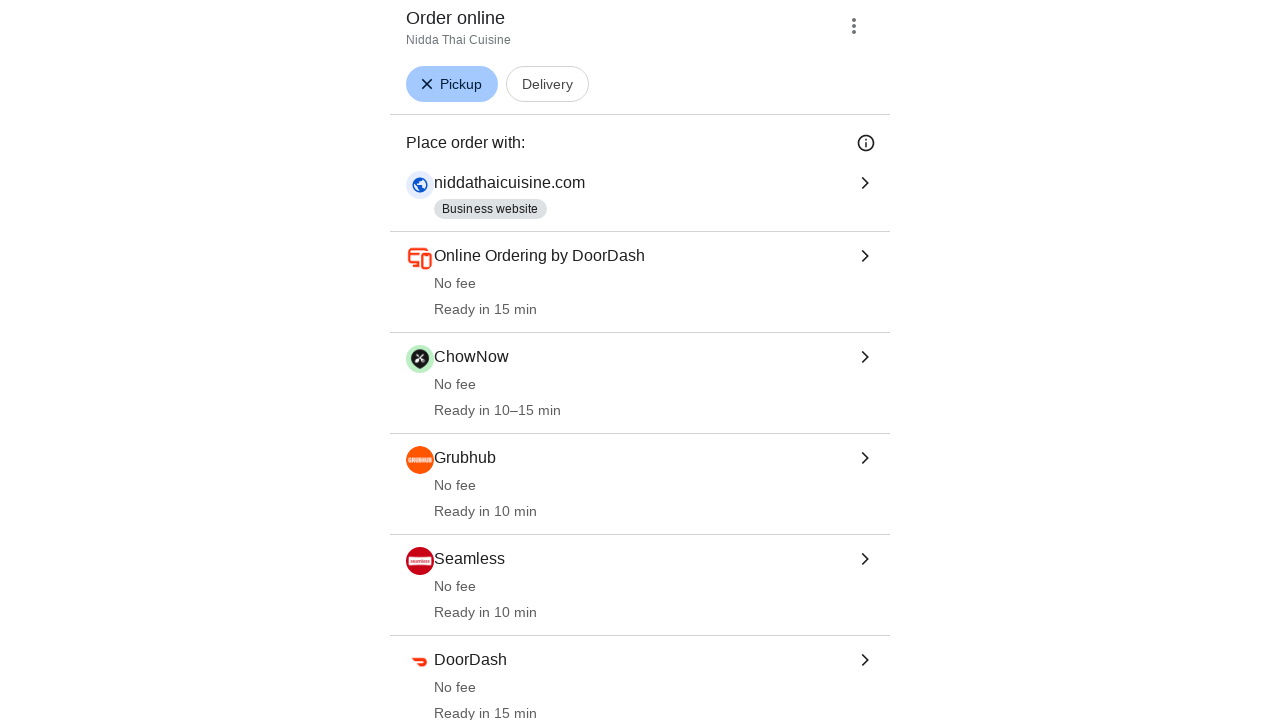

--- FILE ---
content_type: text/html; charset=utf-8
request_url: https://www.google.com/viewer/chooseprovider/?mid=/g/1tvym4g1
body_size: 222847
content:
<!doctype html><html lang="en-US" dir="ltr"><head><base href="https://www.google.com/viewer/"><link rel="preconnect" href="//www.gstatic.com"><meta name="referrer" content="origin"><link rel="canonical" href="https://www.google.com/viewer/chooseprovider/"><script data-id="_gd" nonce="PeHc24HA6Yy3mwmqJknA5Q">window.WIZ_global_data = {"ALgnxe":[73200759,72821136,72991719,72581091,73194193,121516122,72882474,72754153,48615194,203050,73104406,72946740,73191388,73244073,73100555,73193783,72713308,72955278,72918163,72962116,121522131,73105323,73197427,72969826,72689394,121515031,72914289,121510436,73206707,72902375,73107732,72939115,73161552,72969044,72745279,73206725,72493520,72860471,73120655,72953517,4995933,73216753,72913520,72844794,73057961,72773460,121521171,72856361,72291559,72855240,121504528,73193647,72638455,97785988,73172386,72766827,72870922,97848220,72633950,73239132,73221868,72526227,72792724,72992969,72803964,73232778,72626119,121514206,73183196,121519485,73058347,73096388,73245485,73204242,72947327,72918588,73157688,73172982,73216602,73166810,73085281,72843099,73156882,73179602,73243176,72734943,73233577,72847073,73203987,72791844,72947918,73211792,73191334,121491143,73212495,73201065,73037638,72816067,73229207,72956383,73203339,73138830,72868908,72787648,73098893,73219991,72921907,73073502,73200518,73076113,72412292,73083231,73083369,73092708,72647020,72470355,73102605,73088149,121505206,72808012,72984930,73229200,72831005,72685375,72771821,72819578,73212766,73100714,72838936,72824443,2504501,73014540,72918296,73065799,73247767,72568185,72952111,73238559,121514193,73155522,73121371,203047,73214998,73190125,73185748,72830426,73192865,72893054,73146654,72884141,72995814,72855482,72926672,73045636,73137929,73001366,2504427,73178617,72786501,73223500,73230782,121496255,4254157,73087910,73176526,73216635,72783212,72797617,73204815,73226697,73127131,73195056,73130312,121498396,121517884,73195026,72929802,73136108,121519764,73165379,73237870,121503945,73161945,73090837,72877189,73162207,72854194,73172854,72830314,72967431,121497794,72971417,73073454,73204109,72944832,72829521,72482090,73003242,73032110,72290097,73232183,72996306,121516522,73151448,72784806,72882230,73128273,72998617,73218609,73240083,73219107,121506681,72871111,73244609,73188185,72789926,73035207,73181455,72944798,121497448,73205999,121525353,73211708,72995825,121526592,73208914,73030432,72994098,97493660,72908957,73245442,73212201,94274727,72519032,73129741,73241142,72765560,73174744,73209793,73199790,73181564,73090471,1304286,73070101,73209737,72947250,73141660,73221204,72970508,72383602,72448480,72926273,121506732,73028141,72989805,73208097,73101250,72969673,72886155,72573224,73226932,72928190,73179967,72904889,72600495,121499694,73123565,72890634,73171135,73194386,73193496,121491242,100796229,2504590,73230582,4991327,73059275,73169453,73233148,73037655,1706538,73042912,73216427,72571378,72827235,72982781,1721811,72831232,73025236,73148398,73109251,72822275,72859126,73211771,72952878,121490275,73150917,72833229,73197495,73169518,73247792,72983984,72792950,73187707,94273642,100794075,72649059,73184743,73171704,72841676,72860220,72946281,72676633,73140143,73098934,73077456,121504532,73015921,94273503,98073364,73114693,72616001,73184780,73219884,72761626,73150233,121492980,73150877,73230801,72921683,73087625,73021358,94297042,72777203,121501847,73231455,72725164,72994108,73168540,73064764,72732145,72985592,73178341,72903700,73125273,73045631,72858545,73159836,73198658,72953353,4989703,72837324,73162563,105739272,72967481,72916349,72810141,72713326,73215830,72558353,97442199,73227285,73162603,73221623,73073495,73235149,73092029,73085318,73223355,73175790,72958129,73221863,105956664,4881964,73188593,73214905,73199880,72686036,73071082,72616085,72894418,97848222,73193188,72586792,97822947,73201169,73156920,72814660,73227928,73206107,73102367,72990486,73160743,73217613,72939902,73121121,73079641,73223367,73173899,121510921,72978899,73175750,73169318,73226876,72994056,73016122,121500242,73190233,72368489,72612367,72774161,121505217,73212922,73139792,73094035,73190395,72963920,73090613,121493110,73219058,72904638,203005,72954433,73012940,73220491,72453983,121516649,73210721,72637424,72633948,73215983,72376796,73108565,72626180,72918758,121507759,73194725,73039774,73201023,73218487,73173425,72838176,73049377,94282638,72592636,73085637,72580818,73180515,73187481,73043279,72644553,73227312,73216531,72944067,73059438,72864545,73205930,98109300,72820971,73117538,73194906,73202942,72825222,73031615,94298061,121517509,73077448,72984552,73178132,73172986,121496741,73148399,73218864,72353254,73011203,73047159,73063513,72601644,73244155,1714255,72942152,73193498,97656899,73205626,72715451,4986674,73179914,72618949,73198798,73216409,73201473,73125215,121518969,4318858,73062824,73155303,121521537,121517406,121521122,121525621,72821482,73221288,121526362,73232595,121518235,73078841,121521145,121507854,121525026,121516670,73232079,121498431,73143382,121508311,72618418,121496402,121510127,121524108,73107008,73237091,121515716,121515714,121515713,72745281,72953518,72844795,121521172,121521176,121521173,73193649,72870923,73245486,73157689,73157692,73157690,72787659,73200343,73088150,121505207,72984935,72984933,72984932,72952112,121514195,121514196,73155542,73155541,73155539,73155537,73155536,73155523,73155525,73210915,73185750,73185752,121505320,121505318,73185753,72995815,72797618,121498400,121522099,73237872,73237871,72830316,121497796,72829523,72482102,121516524,73181462,73181463,73181464,73241143,72777420,73209794,73209795,73093923,73221206,73194389,73194388,73194390,73059276,73233150,72827236,1777170,72616004,72616003,73184782,73184783,73184787,72777204,73231457,73178342,73178347,121520588,73178343,72837326,72894424,73193384,72586793,72814661,73102368,72939904,73173901,73173902,73173906,73226878,73226877,73016123,72777318,121505218,73139798,73190397,73190398,73190402,72954435,73220493,73220494,73220498,72453984,121516650,73039776,72838177,72592637,73180017,72644556,72644555,73205932,73117540,73117541,72825223,72715453,73216410,73062826,121525622,121525623,121525624,73195555,121507856,73143391,73143389,73143393,72618420,72664250,121510128,97785970,73191330,121496251,73211704,97493642,73101249,73169449,73077412,98073330,73159833,105739254,97442181,105956646,73175745,73187485,98109282,73077421,97656881],"AUf7qc":"DUMMY_X_SILK_CAPABILITIES_WIZ_GLOBAL_KEY_DO_NOT_USE","AfY8Hf":true,"Bug4tb":"","DpimGf":false,"EP1ykd":["/_/*","/content","/content/*","/dreamer","/dreamer/*","/feed","/feed/*","/forum","/forum/*","/jobs","/jobs/*","/product","/product/*","/recipe","/recipe/*","/video","/video/*"],"EpwAsb":1770000790565000,"FdrFJe":"-4528327504136284421","FoW6je":false,"GVlsxf":"www.google.com","GWsdKe":"en-US","HiPsbb":1,"Im6cmf":"/viewer/_/StandTogetherViewerUi","JHHKub":"DUMMY_X_CLIENT_PRIVACY_CONTEXT_WIZ_GLOBAL_KEY_DO_NOT_USE","LVIXXb":1,"LoQv7e":false,"LvOUXc":"%.@.\"chrome-search-companion\",null,null,null,null,null,null,null,null,null,null,null,\"en-US\",\"https://www.google.com\",null,null,null,null,null,null,null,true,null,null,null,null,null,null,null,null,null,null,null,null,null,null,null,null,null,null,null,null,null,false]","MT7f9b":[],"MUE6Ne":"StandTogetherViewerUi","MZbqOb":"//www.google.com/setprefs?cs\u003d2\u0026sig\u003d0_jTZJqsqps55oQQVSaeQJdGrwVJ0%3D\u0026prev\u003dhttps://www.google.com/viewer/chooseprovider/?mid%3D/g/1tvym4g1\u0026hl\u003den-US","MuJWjd":false,"OVFmqb":"%.@.\"img\",\"gws-wiz-img\",\"\",\"i\",false,null,null,null,null,\"\",\"FsB-afG9It7IptQP-aXgiQM\",0,\"en-US\",null,false,false,3,5,null,\"/complete/deleteitems?deltok\\u003d$DELTOK\\u0026client\\u003d$CLIENT\\u0026delq\\u003d$DELQUERY\",null,true,false]","Og7bYc":"%.@.false]","PYFuDc":"DUMMY_X_CLIENT_DATA_WIZ_GLOBAL_KEY_DO_NOT_USE","PqyQ6d":"","Qokmvc":true,"QpaXjd":0,"QrtxK":"","S06Grb":"","S6lZl":89978449,"SpaT4e":"web","TSDtV":"%.@.[[null,[[45680815,null,false,null,null,null,\"qYEt0\"],[45678263,null,true,null,null,null,\"xdpbcf\"],[45451413,null,false,null,null,null,\"fbuCvb\"],[45451997,null,false,null,null,null,\"M3Jlaf\"],[45453420,null,false,null,null,null,\"gnkERd\"],[45446779,0,null,null,null,null,\"cIQILe\"],[45446778,4,null,null,null,null,\"tp4Gi\"],[45452897,null,true,null,null,null,\"eP3k9c\"],[45452008,null,false,null,null,null,\"UUgjSc\"],[45446777,null,false,null,null,null,\"TFtxd\"],[45446762,null,false,null,null,null,\"Ix7enf\"],[45452902,null,false,null,null,null,\"SXX7if\"],[45452894,null,false,null,null,null,\"l4JfE\"],[45712795,null,false,null,null,null,\"UlCfc\"],[45454095,null,false,null,null,null,\"OVfi3\"],[45446771,400,null,null,null,null,\"wuZIkf\"],[45452889,null,false,null,null,null,\"EIqHCe\"],[45454075,null,false,null,null,null,\"GGp68\"],[45446758,null,false,null,null,null,\"Ldqcce\"],[45451992,7,null,null,null,null,\"ExcMyd\"],[45452888,null,false,null,null,null,\"QRPMjc\"],[45646072,null,true,null,null,null,\"zqGMie\"],[45532630,null,false,null,null,null,\"IfhDJe\"],[45453422,null,true,null,null,null,\"RAuKGc\"],[45451305,null,false,null,null,null,\"kMGMOc\"],[45660250,null,false,null,null,null,\"mD68ee\"],[45451324,null,false,null,null,null,\"PzFhFb\"],[45453531,null,false,null,null,null,\"Cz6W9c\"],[45660251,null,true,null,null,null,\"OTO0W\"],[45446775,0,null,null,null,null,\"iu6b9\"],[45453419,null,false,null,null,null,\"Ilr02d\"],[45452013,32,null,null,null,null,\"qabEvf\"],[45452012,null,false,null,null,null,\"ZlSrud\"],[45452006,null,false,null,null,null,\"HjXbFf\"],[45452022,130,null,null,null,null,\"Tnvype\"],[45709428,null,false,null,null,null,\"I7MJL\"],[45446782,null,false,null,null,null,\"EbmzFe\"],[45718169,null,false,null,null,null,\"ATVi9c\"],[45452005,null,null,null,\"\",null,\"UvuCtb\"],[45451404,null,false,null,null,null,\"LplCQc\"],[45656448,null,true,null,null,null,\"B585ze\"],[45681246,null,true,null,null,null,\"JrCyDf\"],[45446757,null,null,null,\"DESKTOP_AUTOPLAY\",null,\"lrGlid\"],[45452020,null,null,null,\"freeze_then_replay\",null,\"YPJcgd\"],[45452002,null,true,null,null,null,\"z1MgYd\"],[45643788,null,false,null,null,null,\"fn3edd\"],[45634064,null,false,null,null,null,\"dPRi1c\"],[45612787,8,null,null,null,null,\"epJYse\"],[45446756,null,true,null,null,null,\"PccRGf\"],[45452901,null,false,null,null,null,\"EYjdDe\"],[45660248,null,true,null,null,null,\"RdbJ5e\"],[45674559,null,true,null,null,null,\"e8G7k\"],[45532631,null,true,null,null,null,\"jZYwbc\"],[45459555,null,false,null,null,null,\"Imeoqb\"],[45451410,null,true,null,null,null,\"f9Sptc\"],[45452001,null,false,null,null,null,\"e4Iq0e\"],[45451991,null,false,null,null,null,\"gcTBtf\"],[45452014,32,null,null,null,null,\"TrARWb\"],[45451995,null,false,null,null,null,\"o1XmZc\"],[45638883,null,true,null,null,null,\"xIcamd\"],[45446769,null,false,null,null,null,\"wgyLtf\"],[45454076,null,false,null,null,null,\"tDrxYe\"],[45614847,0,null,null,null,null,\"cgM9Ac\"],[45452903,null,true,null,null,null,\"Y4yTv\"],[45453423,null,false,null,null,null,\"L12WE\"],[45616513,700,null,null,null,null,\"nJjIUb\"],[45531046,2,null,null,null,null,\"nlFNmb\"],[45446766,1,null,null,null,null,\"cYbvgc\"],[45454077,null,false,null,null,null,\"eDAeUe\"],[45452895,null,false,null,null,null,\"i0FxUc\"],[45452908,null,false,null,null,null,\"toFxL\"],[45453421,null,false,null,null,null,\"efUU2b\"],[45452907,null,true,null,null,null,\"wBJJ4c\"],[45660700,null,false,null,null,null,\"Hfxa6d\"],[45452913,null,true,null,null,null,\"gOI7fd\"],[45617519,null,false,null,null,null,\"ejqg4b\"],[45452909,null,true,null,null,null,\"WC5nU\"],[45451998,null,false,null,null,null,\"tQTed\"],[45452019,null,null,null,\"\",null,\"mLjsRd\"],[45677516,null,false,null,null,null,\"wNSysc\"],[45452021,100,null,null,null,null,\"LBGwTb\"],[45452911,null,false,null,null,null,\"KoQeG\"],[45660246,null,true,null,null,null,\"f0HXoe\"],[45451993,60,null,null,null,null,\"ltOA4d\"],[45643787,null,false,null,null,null,\"kByMtb\"],[45452904,null,false,null,null,null,\"UolBCb\"],[45613247,null,false,null,null,null,\"afY3tf\"],[45453425,null,true,null,null,null,\"vgkWnf\"],[45451412,null,true,null,null,null,\"yOwv0d\"],[45660253,null,true,null,null,null,\"GXEmSd\"],[45452892,null,false,null,null,null,\"yqSur\"],[45651759,null,true,null,null,null,\"dFvBRb\"],[45452890,null,false,null,null,null,\"xnW8oc\"],[45452244,5000,null,null,null,null,\"hAg6Pe\"],[45452899,null,false,null,null,null,\"X7fxUe\"],[45451994,null,false,null,null,null,\"fJxvDe\"],[45452918,null,true,null,null,null,\"oIP3rf\"],[45446780,null,null,-1,null,null,\"HYDafc\"],[45668815,null,false,null,null,null,\"tYnevc\"],[45452011,null,true,null,null,null,\"ZGP4od\"],[45452017,null,null,null,\"\",null,\"lgOET\"],[45452898,null,true,null,null,null,\"lHLBjf\"],[45680816,null,false,null,null,null,\"jaSRie\"],[45452016,0,null,null,null,null,\"SsOV8c\"],[45660510,null,true,null,null,null,\"Sb7iU\"],[45446768,864,null,null,null,null,\"znfaGc\"],[45451411,null,true,null,null,null,\"N3MDJ\"],[45649066,null,null,null,\"\",null,\"xw5Lee\"],[45446776,0,null,null,null,null,\"D35Vee\"],[45454161,null,false,null,null,null,\"DyZbxe\"],[45453535,null,false,null,null,null,\"Dj8c4\"],[45643786,null,true,null,null,null,\"Hf40rb\"],[45446783,null,true,null,null,null,\"trPjbc\"],[45452018,null,null,null,\"\",null,\"Pzfjj\"],[45452919,null,false,null,null,null,\"NLyAld\"],[45451996,8,null,null,null,null,\"qd4G6b\"],[45452015,null,false,null,null,null,\"kawmrb\"],[45453538,null,false,null,null,null,\"LPP0Ke\"],[45452912,null,true,null,null,null,\"xEye4c\"],[45454074,null,true,null,null,null,\"xdxhne\"],[45452896,null,false,null,null,null,\"qNjMVb\"],[45446759,null,false,null,null,null,\"XWOFRd\"],[45452893,null,false,null,null,null,\"WggRyc\"],[45446772,100,null,null,null,null,\"wmif7\"],[45452241,null,false,null,null,null,\"NL6VOc\"],[45615606,null,false,null,null,null,\"gYjMDb\"],[45452887,null,false,null,null,null,\"N89pkf\"],[45452891,null,false,null,null,null,\"yhttib\"],[45623244,null,true,null,null,null,\"FAFoI\"],[45446770,null,false,null,null,null,\"gaC8Zc\"],[45446755,null,false,null,null,null,\"xP3jaf\"],[45446784,null,true,null,null,null,\"qYyDzf\"],[45452914,null,false,null,null,null,\"sYUrsb\"],[45646312,null,true,null,null,null,\"tzmaS\"],[45452009,null,false,null,null,null,\"gWfAcc\"],[45452900,null,true,null,null,null,\"I82eKb\"],[45452000,null,false,null,null,null,\"Sgkzi\"],[45446773,3,null,null,null,null,\"tAt3of\"],[45660247,null,true,null,null,null,\"qFrWnf\"],[45451990,0,null,null,null,null,\"zh1Uoe\"],[45613235,2000,null,null,null,null,\"g63Y1d\"],[45452003,null,false,null,null,null,\"eMREjb\"],[45660252,null,false,null,null,null,\"iK1kBd\"],[45446760,2500,null,null,null,null,\"n0TQeb\"],[45451999,null,false,null,null,null,\"CqM5Yc\"],[45452910,null,false,null,null,null,\"yw5iAe\"],[45446764,500,null,null,null,null,\"n7LBcd\"],[45660249,null,true,null,null,null,\"PrkRKd\"],[45446763,300,null,null,null,null,\"XcrMIc\"],[45451323,null,false,null,null,null,\"U8yrre\"],[45446765,150,null,null,null,null,\"BgZTfd\"],[45452007,null,true,null,null,null,\"A85Lb\"],[45446781,null,false,null,null,null,\"eYh19c\"],[45684323,null,false,null,null,null,\"anL4vc\"],[45452906,null,true,null,null,null,\"vq2vP\"],[45453537,null,null,null,\"\",null,\"OEFXhc\"],[45452010,null,true,null,null,null,\"bNlkmb\"],[45446761,null,null,0.5,null,null,\"G5i9gc\"],[45446767,2500,null,null,null,null,\"gKD34\"],[45451306,null,false,null,null,null,\"bLLTRc\"]],\"CAMSFB0VnZmQEOihoBAW3qXwBBbNoMQA\"]]]","UDh4De":"//www.google.com/setprefs?cs\u003d0\u0026sig\u003d0_jTZJqsqps55oQQVSaeQJdGrwVJ0%3D\u0026prev\u003dhttps://www.google.com/viewer/chooseprovider/?mid%3D/g/1tvym4g1\u0026hl\u003den-US","UUFaWc":"%.@.null,1000,2]","Vvafkd":false,"Y12zTb":"//www.google.com/setprefs?cs\u003d1\u0026sig\u003d0_jTZJqsqps55oQQVSaeQJdGrwVJ0%3D\u0026prev\u003dhttps://www.google.com/viewer/chooseprovider/?mid%3D/g/1tvym4g1\u0026hl\u003den-US","YCVIVb":false,"Yllh3e":"%.@.1769914390564977,76129374,825758457]","Ylvpqb":"%.@.\"multimodal-image-viewer\",null,null,null,true,null,null,null,null,null,null,null,\"en-US\",\"https://www.google.com\",null,true,null,null,null,null,null,true,null,null,null,null,null,null,null,null,null,null,null,null,null,null,null,null,null,null,null,null,null,true,null,null,null,null,null,null,null,null,null,null,false]","ZybOxc":true,"aByov":"%.@.]","b5W2zf":"default_StandTogetherViewerUi","bmtbUc":"","cGIwmb":{},"cfb2h":"boq_visualfrontendserver_20260125.10_p0","d2zrDf":"%.@.null,null,null,true,null,null,null,null,null,null,null,null,null,null,null,null,null,null,null,null,null,null,null,null,null,null,null,null,null,null,false,null,null,null,null,null,false,null,null,null,null,null,null,null,false,null,null,null,28,null,null,null,false,null,null,null,null,null,null,null,null,null,null,null,null,null,null,null,null,null,null,3,null,null,null,null,null,null,null,null,null,true,null,\"mq331AQA\",null,null,null,null,null,12,null,true,null,null,null,false,null,null,null,null,null,null,false,null,null,null,null,null,null,null,null,null,null,null,null,false,false,false,false,[[\"ADS_HEADER\",\"MAIN_IMAGE\",\"ADS_OFFER_INFO\",\"ADS_RELATED_OFFERS\"]],null,null,null,null,null,false,null,null,250,true,1,null,null,8,null,[[\"isst\",[43]]],null,null,false]","eNnkwf":"1769914390","ejMLCd":"DUMMY_X_GEO_WIZ_GLOBAL_KEY_DO_NOT_USE","eptZe":"/viewer/_/StandTogetherViewerUi/","fPDxwd":[97493660,105739272],"gGcLoe":false,"hsFLT":"%.@.null,1000,2]","iCzhFc":false,"mJR7jf":false,"mXaIFf":true,"nQyAE":{"Dj8c4":"false","Tnvype":"130","zh1Uoe":"0","z1MgYd":"true","ExcMyd":"7","Sgkzi":"false","bNlkmb":"true","Pzfjj":"","lgOET":"","gWfAcc":"false","g63Y1d":"2000","cgM9Ac":"0","ZlSrud":"false","gcTBtf":"false","TrARWb":"32","fJxvDe":"false","nlFNmb":"2","o1XmZc":"false","CqM5Yc":"false","YPJcgd":"freeze_then_replay","e4Iq0e":"false","mLjsRd":"","SsOV8c":"0","HjXbFf":"false","tQTed":"false","epJYse":"8","UUgjSc":"false","LBGwTb":"100","kawmrb":"false","M3Jlaf":"false","ltOA4d":"60","qd4G6b":"8","A85Lb":"true","qabEvf":"32","ZGP4od":"true","qYEt0":"false","Sb7iU":"true","OTO0W":"true","IfhDJe":"false","e8G7k":"true","jaSRie":"false","vgkWnf":"true","JrCyDf":"true","f0HXoe":"true","mD68ee":"false","RdbJ5e":"true","efUU2b":"false","zqGMie":"true","tzmaS":"true","xdpbcf":"true","xIcamd":"true","Ilr02d":"false","ATVi9c":"false","jZYwbc":"true","fn3edd":"false","PrkRKd":"true","wNSysc":"false","L12WE":"false","I7MJL":"false","GXEmSd":"true","dPRi1c":"false","Hfxa6d":"false","kByMtb":"false","B585ze":"true","anL4vc":"false","afY3tf":"false","gnkERd":"false","FAFoI":"true","qFrWnf":"true","Hf40rb":"true","iK1kBd":"false","Cz6W9c":"false","LPP0Ke":"false","OEFXhc":"","bLLTRc":"false","kMGMOc":"false","OVfi3":"false","TFtxd":"false","HYDafc":"-1.0","EbmzFe":"false","iu6b9":"0","znfaGc":"864","tp4Gi":"4","n0TQeb":"2500","gaC8Zc":"false","n7LBcd":"500","qYyDzf":"true","xP3jaf":"false","Ldqcce":"false","wuZIkf":"400","D35Vee":"0","G5i9gc":"0.5","cIQILe":"0","XcrMIc":"300","wmif7":"100","gKD34":"2500","wgyLtf":"false","eYh19c":"false","cYbvgc":"1","XWOFRd":"false","PccRGf":"true","trPjbc":"true","tAt3of":"3","BgZTfd":"150","lrGlid":"DESKTOP_AUTOPLAY","yOwv0d":"true","fbuCvb":"false","PzFhFb":"false","U8yrre":"false","LplCQc":"false","eDAeUe":"false","GGp68":"false","tDrxYe":"false","xdxhne":"true","hAg6Pe":"5000","DyZbxe":"false","EIqHCe":"false","WggRyc":"false","oIP3rf":"true","I82eKb":"true","l4JfE":"false","xnW8oc":"false","lHLBjf":"true","Y4yTv":"true","KoQeG":"false","X7fxUe":"false","SXX7if":"false","QRPMjc":"false","i0FxUc":"false","EYjdDe":"false","wBJJ4c":"true","yqSur":"false","vq2vP":"true","toFxL":"false","xEye4c":"true","yhttib":"false","ejqg4b":"false","UolBCb":"false","NLyAld":"false","N89pkf":"false"},"ocxFnb":"%.@.null,null,false,null,true,null,null,null,null,true,null,false,null,null,null,null,null,null,null,9,null,null,null,null,null,null,null,false,null,null,null,null,null,null,false,null,null,null,false,null,null,null,null,null,\"\",null,null,null,null,null,null,null,false,false,null,null,null,null,null,null,3,true,false,null,null,1,null,false,false,null,null,null,null,null,null,\"//support.google.com/legal/troubleshooter/1114905#ts\\u003d9814647%2C1115648\",false,null,null,null,1900,false,false,null,null,null,false,false,null,false,false,false,0,false,false,true,true,true]","p0fdxb":"AOvVaw2B_OkPof1SaTdJwfeijcO-","p9hQne":"https://www.gstatic.com/_/boq-search/_/r/","qS15":"%.@.null,null,null,\"https://www.google.com/search?lenswebembed\\u003d1\\u0026source\\u003dweb.lens\"]","qc58fc":"","qfI0Zc":"DUMMY_X_SEARCH_PROPAGATION_DO_NOT_USE","qwAQke":"StandTogetherViewerUi","qymVe":"vLjnkDB-_gC1zdczezVP6MKj34g","r84ZEe":"//www.google.com/setprefs?sig\u003d0_jTZJqsqps55oQQVSaeQJdGrwVJ0%3D\u0026prev\u003dhttps://www.google.com/viewer/chooseprovider/?mid%3D/g/1tvym4g1\u0026safeui\u003dimages","rtQCxc":300,"u4g7r":"%.@.null,1,2]","uS02ke":"FsB-afG9It7IptQP-aXgiQM","vJQk6":false,"vXmutd":"%.@.\"US\",\"ZZ\",\"A4fWgQ\\u003d\\u003d\"]","vk7rPe":"//www.google.com/preferences?hl\u003den-US\u0026prev\u003dhttps://www.google.com/viewer/chooseprovider/?mid%3D/g/1tvym4g1#appearance","w2btAe":"%.@.null,null,\"\",false,null,null,true,false]","x96UBf":"google.com","xFyxkf":1,"xn5OId":false,"xnI9P":true,"xwAfE":true,"y2FhP":"prod","yFnxrf":1884,"yNmAof":"https://accounts.google.com/ServiceLogin","zChJod":"%.@.]","zvLu9e":"%.@.\"img\",\"gws-wiz-img\",\"\",\"i\",false,null,null,null,null,\"\",\"FsB-afG9It7IptQP-aXgiQM\",0,\"en-US\",null,false,false,3,5,null,\"/complete/deleteitems?deltok\\u003d$DELTOK\\u0026client\\u003d$CLIENT\\u0026delq\\u003d$DELQUERY\",null,true,false]"};</script><script nonce="PeHc24HA6Yy3mwmqJknA5Q">window["_F_toggles_default_StandTogetherViewerUi"] = [0x1380400, 0x824, 0x0, 0x0, 0x2900002, 0x0, 0x0, 0x0, 0x0, 0x0, 0x0, 0x0, 0x18f000, 0x0, 0x10000, 0x2e282000, 0x0, 0x1f04000, 0x297c, 0xf800000, 0x4703800, 0x80043c, 0x38002828, 0x14400005, 0x6080001, 0x0, 0x2102, 0x3b280000, 0x80c4, 0x20, 0x0, 0x1000000, 0xe0000, 0xe000000, 0x10784, 0x1800230, 0x25a220, 0x10121018, 0x20200001, 0x21a48460, 0x182a7840, 0xa900, 0x4090800, 0x40060, 0x28080, 0x7882178, 0x4800000, 0x11011, 0x1004, 0x400066, 0x103801a0, 0x20, 0x580, 0x13800000, 0x100c078e, 0x0, 0x0, 0x0, 0x0, 0x24280000, 0x1154117, 0x0, 0x0, 0x0, 0x0, 0x0, 0x49b0010, 0x8000, ];</script><script nonce="PeHc24HA6Yy3mwmqJknA5Q">(function(){'use strict';var a=window,d=a.performance,l=k();a.cc_latency_start_time=d&&d.now?0:d&&d.timing&&d.timing.navigationStart?d.timing.navigationStart:l;function k(){return d&&d.now?d.now():(new Date).getTime()}function n(e){if(d&&d.now&&d.mark){var g=d.mark(e);if(g)return g.startTime;if(d.getEntriesByName&&(e=d.getEntriesByName(e).pop()))return e.startTime}return k()}a.onaft=function(){n("aft")};a._isLazyImage=function(e){return e.hasAttribute("data-src")||e.hasAttribute("data-ils")||e.getAttribute("loading")==="lazy"};
a.l=function(e){function g(b){var c={};c[b]=k();a.cc_latency.push(c)}function m(b){var c=n("iml");b.setAttribute("data-iml",c);return c}a.cc_aid=e;a.iml_start=a.cc_latency_start_time;a.css_size=0;a.cc_latency=[];a.ccTick=g;a.onJsLoad=function(){g("jsl")};a.onCssLoad=function(){g("cssl")};a._isVisible=function(b,c){if(!c||c.style.display=="none")return!1;var f=b.defaultView;if(f&&f.getComputedStyle&&(f=f.getComputedStyle(c),f.height=="0px"||f.width=="0px"||f.visibility=="hidden"))return!1;if(!c.getBoundingClientRect)return!0;
var h=c.getBoundingClientRect();c=h.left+a.pageXOffset;f=h.top+a.pageYOffset;if(f+h.height<0||c+h.width<0||h.height<=0||h.width<=0)return!1;b=b.documentElement;return f<=(a.innerHeight||b.clientHeight)&&c<=(a.innerWidth||b.clientWidth)};a._recordImlEl=m;document.documentElement.addEventListener("load",function(b){b=b.target;var c;b.tagName!="IMG"||b.hasAttribute("data-iid")||a._isLazyImage(b)||b.hasAttribute("data-noaft")||(c=m(b));if(a.aft_counter&&(b=a.aft_counter.indexOf(b),b!==-1&&(b=a.aft_counter.splice(b,
1).length===1,a.aft_counter.length===0&&b&&c)))a.onaft(c)},!0);a.prt=-1;a.wiz_tick=function(){var b=n("prt");a.prt=b}};}).call(this);
l('vuTyve')</script><script nonce="PeHc24HA6Yy3mwmqJknA5Q">var _F_cssRowKey = 'boq-search.StandTogetherViewerUi.zEIuEoe515c.L.B1.O';var _F_combinedSignature = 'AH7-fg6rWT5EJTazS3HwJGdmN4eFinW6RQ';function _DumpException(e) {throw e;}</script><script nonce="PeHc24HA6Yy3mwmqJknA5Q">(function(){'use strict';function g(){var a=k,b=0;return function(){return b<a.length?{done:!1,value:a[b++]}:{done:!0}}};/*

 Copyright The Closure Library Authors.
 SPDX-License-Identifier: Apache-2.0
*/
var l=this||self;/*

 Copyright 2024 Google, Inc
 SPDX-License-Identifier: MIT
*/
var m=["focus","blur","error","load","toggle"];function n(a){return a==="mouseenter"?"mouseover":a==="mouseleave"?"mouseout":a==="pointerenter"?"pointerover":a==="pointerleave"?"pointerout":a};function p(a){this.l={};this.m={};this.i=null;this.g=[];this.o=a}p.prototype.handleEvent=function(a,b,c){q(this,{eventType:a,event:b,targetElement:b.target,eic:c,timeStamp:Date.now(),eia:void 0,eirp:void 0,eiack:void 0})};function q(a,b){if(a.i)a.i(b);else{b.eirp=!0;var c;(c=a.g)==null||c.push(b)}}
function r(a,b,c){if(!(b in a.l)&&a.o){var e=function(f,d,B){a.handleEvent(f,d,B)};a.l[b]=e;c=n(c||b);if(c!==b){var h=a.m[c]||[];h.push(b);a.m[c]=h}a.o.addEventListener(c,function(f){return function(d){e(b,d,f)}},void 0)}}p.prototype.j=function(a){return this.l[a]};p.prototype.ecrd=function(a){this.i=a;var b;if((b=this.g)==null?0:b.length){for(a=0;a<this.g.length;a++)q(this,this.g[a]);this.g=null}};var t=typeof navigator!=="undefined"&&/iPhone|iPad|iPod/.test(navigator.userAgent);function u(a){this.g=a;this.i=[]}u.prototype.addEventListener=function(a,b,c){t&&(this.g.style.cursor="pointer");var e=this.i,h=e.push,f=this.g;b=b(this.g);var d=!1;m.indexOf(a)>=0&&(d=!0);f.addEventListener(a,b,typeof c==="boolean"?{capture:d,passive:c}:d);h.call(e,{eventType:a,j:b,capture:d,passive:c})};var k="click dblclick focus focusin blur error focusout keydown keyup keypress load mouseover mouseout mouseenter mouseleave mousemove submit toggle touchstart touchend touchmove touchcancel auxclick change compositionstart compositionupdate compositionend beforeinput input select selectstart textinput copy cut paste mousedown mouseup wheel contextmenu dragover dragenter dragleave drop dragstart dragend pointerdown pointermove pointerup pointercancel pointerenter pointerleave pointerover pointerout gotpointercapture lostpointercapture ended loadedmetadata pagehide pageshow visibilitychange beforematch".split(" ");
if(!(k instanceof Array)){var v;var w=typeof Symbol!="undefined"&&Symbol.iterator&&k[Symbol.iterator];if(w)v=w.call(k);else if(typeof k.length=="number")v={next:g()};else throw Error(String(k)+" is not an iterable or ArrayLike");for(var x,y=[];!(x=v.next()).done;)y.push(x.value)};var z=function(a){return{trigger:function(b){var c=a.j(b.type);c||(r(a,b.type),c=a.j(b.type));var e=b.target||b.srcElement;c&&c(b.type,b,e.ownerDocument.documentElement)},configure:function(b){b(a)}}}(function(){var a=window,b=new u(a.document.documentElement),c=new p(b);k.forEach(function(d){return r(c,d)});var e,h,f;"onwebkitanimationend"in a&&(e="webkitAnimationEnd");r(c,"animationend",e);"onwebkitanimationstart"in a&&(h="webkitAnimationStart");r(c,"animationstart",h);r(c,"animationcancel");"onwebkittransitionend"in
a&&(f="webkitTransitionEnd");r(c,"transitionend",f);return{u:c,container:b}}().u),A=["BOQ_wizbind"],C=window||l,D;for(;A.length&&(D=A.shift());)A.length||z===void 0?C[D]&&C[D]!==Object.prototype[D]?C=C[D]:C=C[D]={}:C[D]=z;}).call(this);
</script><script src="https://www.gstatic.com/_/mss/boq-search/_/js/k=boq-search.StandTogetherViewerUi.en_US.-u7qNJOTnDo.2018.O/am=[base64]/d=1/ed=1/dg=0/wt=2/ujg=1/rs=AH7-fg4IL9447fgQ00hvKSeZPSRG5i3pTw/dti=1/m=_b,_tp" defer id="base-js" fetchpriority="high" nonce="PeHc24HA6Yy3mwmqJknA5Q"></script><script nonce="PeHc24HA6Yy3mwmqJknA5Q">if (window.BOQ_loadedInitialJS) {onJsLoad();} else {document.getElementById('base-js').addEventListener('load', onJsLoad, false);}</script><style data-href="https://www.gstatic.com/_/mss/boq-search/_/ss/k=boq-search.StandTogetherViewerUi.zEIuEoe515c.L.B1.O/am=[base64]/d=1/ed=1/rs=AH7-fg51Ch8wwFTmLkc_BN6b1czmTgRLLA/m=YRqjEc,B0mtXd,bUeZQ,USIXVe,UKDdtc,zozoRe,Z4Edwc,UH3y6b,nli8Fe,Fqhxgd,kCsLZe,N5yc8e" data-server-css-collection nonce="05yV79Eo4SrF0plMMyo1Ww">html,body{height:100%;overflow:hidden}body{-webkit-font-smoothing:antialiased;-moz-osx-font-smoothing:grayscale;color:rgba(0,0,0,0.87);font-family:Roboto,RobotoDraft,Helvetica,Arial,sans-serif;margin:0;text-size-adjust:100%}textarea{font-family:Roboto,RobotoDraft,Helvetica,Arial,sans-serif}a{text-decoration:none;color:#2962ff}img{border:none}*{-webkit-tap-highlight-color:transparent}#apps-debug-tracers{display:none}html,body{overflow:visible}body{overflow-y:scroll}:root{--COEmY:#1f1f1f;--xhUGwc:#fff}:root{--vZe0jb:#a8c7fa;--nwXobb:#638ed4;--VuZXBd:#001d35;--uLz37c:#545d7e;--jINu6c:#001d35;--TyVYld:#0b57d0;--ZEpPmd:#c3d9fb;--QWaaaf:#638ed4;--DEeStf:#f5f8ff;--TSWZIb:#e5edff;--BRLwE:#d3e3fd;--gS5jXb:#d2d2d2;--Aqn7xd:#d2d2d2;--EpFNW:#fff;--Xqboce:#1f1f1f;--IXoxUe:#5e5e5e;--bbQxAb:#474747;--YLNNHc:#1f1f1f;--TMYS9:var(--Nsm0ce);--JKqx2:#1a0dab;--rrJJUc:var(--Nsm0ce);--mXZkqc:#d2d2d2;--Nsm0ce:#0b57d0;--vdwxpe:#a8c7fa;--ywz01c:#fbbc04;--XKMDxc:#f3f5f6;--aYn2S:#f3f5f6;--Lm570b:#dee1e3}:root{--amnPwe:var(--IXoxUe);--ZXiaGf:#fff;--EoKObe:#fff;--cIehld:#fff;--ONhrGd:#d2d2d2;--gVUKcd:rgba(0,0,0,0.6)}.kFwPee{height:100%}.ydMMEb{width:100%}.SSPGKf{display:block;overflow-y:hidden;z-index:1}.eejsDc{overflow-y:auto;-webkit-overflow-scrolling:touch}.MCcOAc{bottom:0;left:0;position:absolute;right:0;top:0;overflow:hidden;z-index:1}.MCcOAc>.pGxpHc{flex-shrink:0;flex-grow:0}.IqBfM>.HLlAHb{align-items:center;display:flex;height:60px;position:absolute;right:16px;top:0;z-index:9999}.VUoKZ{display:none;position:absolute;top:0;left:0;right:0;height:3px;z-index:1001}.TRHLAc{position:absolute;top:0;left:0;width:25%;height:100%;background:#68e;transform:scaleX(0)}.TRHLAc{transform-origin:0 0}.mIM26c .VUoKZ{display:block}.mIM26c .TRHLAc{animation:boqChromeapiPageProgressAnimation 1s infinite;animation-timing-function:cubic-bezier(.4,0,1,1);animation-delay:.1s}.ghyPEc .VUoKZ{position:fixed}@keyframes boqChromeapiPageProgressAnimation{0%{transform:scaleX(0)}50%{transform:scaleX(5)}100%{transform:scaleX(5) translateX(100%)}}.IqBfM{bottom:auto;height:100%;right:auto;width:auto}c-wiz{contain:style}c-wiz>c-data{display:none}c-wiz.rETSD{contain:none}c-wiz.Ubi8Z{contain:layout style}.cS4Vcb-eFmLfc-TJUXdc,.cS4Vcb-eFmLfc-djQQJd,.cS4Vcb-eFmLfc-mOJ4L,.cS4Vcb-eFmLfc-Zed6xc,.cS4Vcb-eFmLfc-ynvgpf,.cS4Vcb-eFmLfc-XKZqS,.cS4Vcb-eFmLfc-qw9fIe,.cS4Vcb-eFmLfc-BCBitd,.cS4Vcb-eFmLfc-XTTjBc,.cS4Vcb-eFmLfc-Q88B2c,.cS4Vcb-eFmLfc-HpQul,.cS4Vcb-eFmLfc-tfJJD,.cS4Vcb-eFmLfc-Dtpvv,.cS4Vcb-eFmLfc-sxzqje,.cS4Vcb-eFmLfc-UfXex,.cS4Vcb-eFmLfc-yN9tic,.cS4Vcb-eFmLfc-gNHsKe,.cS4Vcb-eFmLfc-tOIbmd,.cS4Vcb-eFmLfc-Ye5Bkd,.cS4Vcb-eFmLfc-UwGYgf{--Yi4Nb:var(--mXZkqc);--pEa0Bc:var(--bbQxAb);--kloG3:var(--mXZkqc);--YaIeMb:var(--XKMDxc);--Pa8Wlb:var(--Nsm0ce);--izGsqb:var(--Nsm0ce);--todMNcl:var(--EpFNW);--p9J9c:var(--Nsm0ce)}:root{--KIZPne:#a3c9ff;--xPpiM:#001d35;--Ehh4mf:var(--Nsm0ce)}:root{--Yi4Nb:#d2d2d2;--pEa0Bc:#474747;--kloG3:#d2d2d2;--YaIeMb:#f7f8f9;--Pa8Wlb:#0b57d0;--izGsqb:#0b57d0;--todMNcl:#fff;--p9J9c:#0b57d0}.nNzjpf-cS4Vcb-PvZLI-Ueh9jd-H9tDt{display:inline-block;vertical-align:middle;cursor:pointer}.nNzjpf-cS4Vcb-PvZLI-Ueh9jd-H9tDt,.nNzjpf-cS4Vcb-PvZLI-Ueh9jd-LgbsSe-Jyewjb-tlSJBe:focus-visible{outline:0;-webkit-tap-highlight-color:transparent}.nNzjpf-cS4Vcb-PvZLI-Ueh9jd-haAclf::before,.nNzjpf-cS4Vcb-PvZLI-Ueh9jd-haAclf::after{position:absolute;top:0;left:0;width:100%;height:100%;border-radius:inherit}.nNzjpf-cS4Vcb-PvZLI-Ueh9jd-H9tDt:hover .nNzjpf-cS4Vcb-PvZLI-Ueh9jd-haAclf::after,.nNzjpf-cS4Vcb-PvZLI-Ueh9jd-H9tDt:active .nNzjpf-cS4Vcb-PvZLI-Ueh9jd-haAclf::after{content:"";z-index:-1}.nNzjpf-cS4Vcb-PvZLI-Ueh9jd-H9tDt:focus-visible .nNzjpf-cS4Vcb-PvZLI-Ueh9jd-haAclf::after,.nNzjpf-cS4Vcb-PvZLI-Ueh9jd-LgbsSe-Jyewjb-tlSJBe:focus-visible .nNzjpf-cS4Vcb-PvZLI-Ueh9jd-haAclf::after{content:"";outline:2px solid var(--Pa8Wlb);outline-offset:3px}.nNzjpf-cS4Vcb-PvZLI-Ueh9jd-haAclf{display:flex;justify-content:center;position:relative;align-items:center;width:100%;z-index:0;box-sizing:border-box;padding:7px 15px;border:1px solid transparent;border-radius:9999px}.nNzjpf-cS4Vcb-PvZLI-Ueh9jd-haAclf::before{content:"";height:48px;margin-top:-24px;top:50%}@media (forced-colors:active){.nNzjpf-cS4Vcb-PvZLI-Ueh9jd-haAclf{border-color:ButtonBorder}}.nNzjpf-cS4Vcb-PvZLI-YCTRGc-fmcmS-bN97Pc{white-space:nowrap;overflow:hidden;text-overflow:ellipsis}.nNzjpf-cS4Vcb-PvZLI-Q1vkfd-V67aGc{margin-top:6px}.nNzjpf-cS4Vcb-PvZLI-vsAuyf-Bz112c-haAclf.nNzjpf-cS4Vcb-PvZLI-vsAuyf-Bz112c-haAclf{width:36px;height:36px}.nNzjpf-cS4Vcb-PvZLI-J8YnEb-purZT-Bz112c-haAclf.nNzjpf-cS4Vcb-PvZLI-J8YnEb-purZT-Bz112c-haAclf{width:32px;height:32px}.nNzjpf-cS4Vcb-PvZLI-mLBBgd-Bz112c-haAclf.nNzjpf-cS4Vcb-PvZLI-mLBBgd-Bz112c-haAclf{width:44px;height:44px}.nNzjpf-cS4Vcb-PvZLI-f2wwtd-YuD1xf.nNzjpf-cS4Vcb-PvZLI-f2wwtd-YuD1xf .nNzjpf-cS4Vcb-PvZLI-Ueh9jd-haAclf{margin:0 auto;padding:0}.nNzjpf-cS4Vcb-PvZLI-f2wwtd-YuD1xf .nNzjpf-cS4Vcb-PvZLI-Ueh9jd-haAclf::before{width:48px;margin-left:-24px;left:50%}.nNzjpf-cS4Vcb-PvZLI-f2wwtd,.nNzjpf-cS4Vcb-PvZLI-f2wwtd-qwU8Me{flex-shrink:0;position:relative;left:-4px}.nNzjpf-cS4Vcb-PvZLI-f2wwtd-qwU8Me.nNzjpf-cS4Vcb-PvZLI-f2wwtd-qwU8Me{left:4px;height:18px}.nNzjpf-cS4Vcb-PvZLI-oCAe8-Bz112c.nNzjpf-cS4Vcb-PvZLI-oCAe8-Bz112c{display:flex;align-items:center}.nNzjpf-cS4Vcb-PvZLI-Ueh9jd-H9tDt.nNzjpf-cS4Vcb-PvZLI-Ueh9jd-H9tDt[disabled]{color:var(--pEa0Bc);opacity:.38;cursor:auto}.nNzjpf-cS4Vcb-PvZLI-q59Ys-ESNdvf[disabled]:not(.nNzjpf-cS4Vcb-PvZLI-XXoitc):not([selected]) .nNzjpf-cS4Vcb-PvZLI-Ueh9jd-haAclf,.nNzjpf-cS4Vcb-PvZLI-q59Ys-RdIMh-ESNdvf[disabled]:not(.nNzjpf-cS4Vcb-PvZLI-XXoitc):not([selected]) .nNzjpf-cS4Vcb-PvZLI-Ueh9jd-haAclf{border-color:var(--kloG3)}.nNzjpf-cS4Vcb-PvZLI-Ueh9jd-H9tDt.nNzjpf-cS4Vcb-PvZLI-Ueh9jd-H9tDt.nNzjpf-cS4Vcb-PvZLI-Ueh9jd-H9tDt.nNzjpf-cS4Vcb-PvZLI-Ueh9jd-H9tDt.nNzjpf-cS4Vcb-PvZLI-Ueh9jd-H9tDt.nNzjpf-cS4Vcb-PvZLI-Ueh9jd-H9tDt[disabled] .nNzjpf-cS4Vcb-PvZLI-Ueh9jd-haAclf::after{background:transparent}@media (forced-colors:active){.nNzjpf-cS4Vcb-PvZLI-Ueh9jd-H9tDt.nNzjpf-cS4Vcb-PvZLI-Ueh9jd-H9tDt[disabled]{opacity:1;color:GrayText}.nNzjpf-cS4Vcb-PvZLI-Ueh9jd-H9tDt.nNzjpf-cS4Vcb-PvZLI-Ueh9jd-H9tDt.nNzjpf-cS4Vcb-PvZLI-Ueh9jd-H9tDt.nNzjpf-cS4Vcb-PvZLI-Ueh9jd-H9tDt.nNzjpf-cS4Vcb-PvZLI-Ueh9jd-H9tDt.nNzjpf-cS4Vcb-PvZLI-Ueh9jd-H9tDt[disabled] .nNzjpf-cS4Vcb-PvZLI-Ueh9jd-haAclf{outline:1px solid GrayText}}.nNzjpf-cS4Vcb-PvZLI-Ueh9jd-H9tDt:not([aria-expanded=true]) .nNzjpf-cS4Vcb-PvZLI-KHXnnd-yHKmmc-ag38of,.nNzjpf-cS4Vcb-PvZLI-Ueh9jd-H9tDt[aria-haspopup=true][aria-expanded=true] .nNzjpf-cS4Vcb-PvZLI-KHXnnd-hgHJW-ag38of{display:none}.nNzjpf-cS4Vcb-PvZLI-rTUgVe-eKpHRd-K9a4Re{color:var(--YLNNHc)}.nNzjpf-cS4Vcb-PvZLI-rTUgVe-eKpHRd-K9a4Re .nNzjpf-cS4Vcb-PvZLI-Ueh9jd-haAclf{background:#f1f3f4}.nNzjpf-cS4Vcb-PvZLI-rTUgVe-eKpHRd-K9a4Re:hover .nNzjpf-cS4Vcb-PvZLI-Ueh9jd-haAclf::after{background:rgb(from var(--Nsm0ce) r g b / 0.0824)}.nNzjpf-cS4Vcb-PvZLI-rTUgVe-eKpHRd-K9a4Re:focus-visible .nNzjpf-cS4Vcb-PvZLI-Ueh9jd-haAclf::after,.nNzjpf-cS4Vcb-PvZLI-Ueh9jd-LgbsSe-Jyewjb-tlSJBe:focus-visible .nNzjpf-cS4Vcb-PvZLI-rTUgVe-eKpHRd-K9a4Re .nNzjpf-cS4Vcb-PvZLI-Ueh9jd-haAclf::after{outline-color:var(--rrJJUc);background:rgb(from var(--Nsm0ce) r g b / 0.0824)}.nNzjpf-cS4Vcb-PvZLI-rTUgVe-eKpHRd-K9a4Re:active .nNzjpf-cS4Vcb-PvZLI-Ueh9jd-haAclf::after{background:rgb(from var(--Nsm0ce) r g b / 0.224)}.nNzjpf-cS4Vcb-PvZLI-fofVdf-gvZm2b-MFS4be[selected]{color:var(--xPpiM)}.nNzjpf-cS4Vcb-PvZLI-fofVdf-gvZm2b-MFS4be[selected]:hover .nNzjpf-cS4Vcb-PvZLI-Ueh9jd-haAclf::after{background:rgba(11,87,208,.08)}.nNzjpf-cS4Vcb-PvZLI-fofVdf-gvZm2b-MFS4be[selected] .nNzjpf-cS4Vcb-PvZLI-Ueh9jd-haAclf{background:var(--KIZPne);border-color:transparent}.nNzjpf-cS4Vcb-PvZLI-fofVdf-gvZm2b-MFS4be[selected]:active .nNzjpf-cS4Vcb-PvZLI-Ueh9jd-haAclf::after{background:rgba(11,87,208,.24)}.nNzjpf-cS4Vcb-PvZLI-Cs25Qc-ESNdvf{color:var(--todMNcl)}.nNzjpf-cS4Vcb-PvZLI-Cs25Qc-ESNdvf .nNzjpf-cS4Vcb-PvZLI-Ueh9jd-haAclf{background:var(--izGsqb)}.nNzjpf-cS4Vcb-PvZLI-Cs25Qc-ESNdvf[disabled] .nNzjpf-cS4Vcb-PvZLI-Ueh9jd-haAclf{background:var(--YaIeMb)}.nNzjpf-cS4Vcb-PvZLI-Cs25Qc-ESNdvf:hover .nNzjpf-cS4Vcb-PvZLI-Ueh9jd-haAclf::after{background:rgba(11,87,208,.08)}.nNzjpf-cS4Vcb-PvZLI-Cs25Qc-ESNdvf:active .nNzjpf-cS4Vcb-PvZLI-Ueh9jd-haAclf::after{background:rgba(11,87,208,.24)}.cS4Vcb-pGL6qe-lfQAOe{font-family:Google Sans,Roboto,Arial,sans-serif;font-size:14px;font-weight:500;line-height:20px}.nNzjpf-cS4Vcb-PvZLI-mLBBgd .nNzjpf-cS4Vcb-PvZLI-Ueh9jd-haAclf{padding:11px 15px}.nNzjpf-cS4Vcb-PvZLI-mLBBgd .nNzjpf-cS4Vcb-PvZLI-f2wwtd{left:-6px}.nNzjpf-cS4Vcb-PvZLI-mLBBgd .nNzjpf-cS4Vcb-PvZLI-f2wwtd-qwU8Me.nNzjpf-cS4Vcb-PvZLI-f2wwtd-qwU8Me{left:6px}.nNzjpf-cS4Vcb-PvZLI-q59Ys-IFdKyd-ESNdvf{color:var(--bbQxAb)}.nNzjpf-cS4Vcb-PvZLI-q59Ys-IFdKyd-ESNdvf .nNzjpf-cS4Vcb-PvZLI-Ueh9jd-haAclf{background:var(--xhUGwc);border-color:var(--mXZkqc)}.nNzjpf-cS4Vcb-PvZLI-q59Ys-IFdKyd-ESNdvf:hover .nNzjpf-cS4Vcb-PvZLI-Ueh9jd-haAclf::after{background:rgba(0,29,53,.08)}.nNzjpf-cS4Vcb-PvZLI-q59Ys-IFdKyd-ESNdvf:active .nNzjpf-cS4Vcb-PvZLI-Ueh9jd-haAclf::after{background:rgba(0,29,53,.24)}.nNzjpf-cS4Vcb-PvZLI-q59Ys-ESNdvf{color:var(--rrJJUc)}.nNzjpf-cS4Vcb-PvZLI-q59Ys-ESNdvf .nNzjpf-cS4Vcb-PvZLI-Ueh9jd-haAclf{background:transparent;border-color:var(--Yi4Nb)}.nNzjpf-cS4Vcb-PvZLI-q59Ys-ESNdvf:hover .nNzjpf-cS4Vcb-PvZLI-Ueh9jd-haAclf::after{background:rgba(11,87,208,.08)}.nNzjpf-cS4Vcb-PvZLI-q59Ys-ESNdvf:active .nNzjpf-cS4Vcb-PvZLI-Ueh9jd-haAclf::after{background:rgba(11,87,208,.24)}.nNzjpf-cS4Vcb-PvZLI-q59Ys-RdIMh-ESNdvf{color:var(--YLNNHc)}.nNzjpf-cS4Vcb-PvZLI-q59Ys-RdIMh-ESNdvf .nNzjpf-cS4Vcb-PvZLI-Ueh9jd-haAclf{background:var(--xhUGwc);border-color:var(--Yi4Nb)}.nNzjpf-cS4Vcb-PvZLI-q59Ys-RdIMh-ESNdvf:hover .nNzjpf-cS4Vcb-PvZLI-Ueh9jd-haAclf::after{background:rgba(31,31,31,.08)}.nNzjpf-cS4Vcb-PvZLI-q59Ys-RdIMh-ESNdvf:active .nNzjpf-cS4Vcb-PvZLI-Ueh9jd-haAclf::after{background:rgba(31,31,31,.24)}.nNzjpf-cS4Vcb-PvZLI-q59Ys-h8kxCd-ESNdvf{color:var(--JKqx2)}.nNzjpf-cS4Vcb-PvZLI-q59Ys-h8kxCd-ESNdvf .nNzjpf-cS4Vcb-PvZLI-Ueh9jd-haAclf{background:transparent;border-color:var(--mXZkqc)}.nNzjpf-cS4Vcb-PvZLI-q59Ys-h8kxCd-ESNdvf:hover .nNzjpf-cS4Vcb-PvZLI-Ueh9jd-haAclf::after{background:rgb(from var(--Nsm0ce) r g b / 0.0824)}.nNzjpf-cS4Vcb-PvZLI-q59Ys-h8kxCd-ESNdvf:active .nNzjpf-cS4Vcb-PvZLI-Ueh9jd-haAclf::after{background:rgb(from var(--Nsm0ce) r g b / 0.224)}.nNzjpf-cS4Vcb-PvZLI-Ueh9jd-LgbsSe-Jyewjb-tlSJBe:visited .nNzjpf-cS4Vcb-PvZLI-q59Ys-h8kxCd-ESNdvf{color:#681da8}.nNzjpf-cS4Vcb-PvZLI-ILbbtf-o6Shpd{color:#001d35}.nNzjpf-cS4Vcb-PvZLI-ILbbtf-o6Shpd .nNzjpf-cS4Vcb-PvZLI-Ueh9jd-haAclf{background:#ebf1ff}.nNzjpf-cS4Vcb-PvZLI-ILbbtf-o6Shpd:hover .nNzjpf-cS4Vcb-PvZLI-Ueh9jd-haAclf::after{background:rgba(8,75,177,.08)}.nNzjpf-cS4Vcb-PvZLI-ILbbtf-o6Shpd:active .nNzjpf-cS4Vcb-PvZLI-Ueh9jd-haAclf::after{background:rgba(8,75,177,.24)}.nNzjpf-cS4Vcb-PvZLI-ILbbtf-o6Shpd-RdIMh{color:var(--YLNNHc)}.nNzjpf-cS4Vcb-PvZLI-ILbbtf-o6Shpd-RdIMh .nNzjpf-cS4Vcb-PvZLI-Ueh9jd-haAclf{background:#f1f3f4}.nNzjpf-cS4Vcb-PvZLI-ILbbtf-o6Shpd-S62Q7b{color:#001d35}.nNzjpf-cS4Vcb-PvZLI-ILbbtf-o6Shpd-S62Q7b .nNzjpf-cS4Vcb-PvZLI-Ueh9jd-haAclf{background:var(--BRLwE)}.nNzjpf-cS4Vcb-PvZLI-ILbbtf-o6Shpd-S62Q7b:hover .nNzjpf-cS4Vcb-PvZLI-Ueh9jd-haAclf::after{background:rgba(31,31,31,.08)}.nNzjpf-cS4Vcb-PvZLI-ILbbtf-o6Shpd-S62Q7b:active .nNzjpf-cS4Vcb-PvZLI-Ueh9jd-haAclf::after{background:rgba(31,31,31,.24)}.nNzjpf-cS4Vcb-PvZLI-UBB3Nd .nNzjpf-cS4Vcb-PvZLI-Ueh9jd-haAclf{z-index:2;background:var(--xhUGwc);border-color:var(--mXZkqc);width:40px;height:40px}.nNzjpf-cS4Vcb-PvZLI-UBB3Nd:hover .nNzjpf-cS4Vcb-PvZLI-Ueh9jd-haAclf{border-color:0}.nNzjpf-cS4Vcb-PvZLI-UBB3Nd:hover .nNzjpf-cS4Vcb-PvZLI-Ueh9jd-haAclf::after{box-shadow:0px 4px 12px rgba(60,64,67,0.24)}.nNzjpf-cS4Vcb-PvZLI-uhG2Wd-v04tpe{color:var(--EoKObe)}.nNzjpf-cS4Vcb-PvZLI-uhG2Wd-v04tpe[selected]{color:#1f1f1f}.nNzjpf-cS4Vcb-PvZLI-uhG2Wd-v04tpe .nNzjpf-cS4Vcb-PvZLI-Ueh9jd-haAclf{background:rgba(0,0,0,.6);backdrop-filter:blur(8px);border-color:var(--Yi4Nb)}.nNzjpf-cS4Vcb-PvZLI-uhG2Wd-v04tpe[selected] .nNzjpf-cS4Vcb-PvZLI-Ueh9jd-haAclf{background:#fff}.nNzjpf-cS4Vcb-PvZLI-uhG2Wd-v04tpe:hover .nNzjpf-cS4Vcb-PvZLI-Ueh9jd-haAclf::after{background:rgba(31,31,31,.2)}.nNzjpf-cS4Vcb-PvZLI-uhG2Wd-v04tpe[selected]:hover .nNzjpf-cS4Vcb-PvZLI-Ueh9jd-haAclf::after{background:rgba(31,31,31,.08)}.nNzjpf-cS4Vcb-PvZLI-uhG2Wd-v04tpe:active .nNzjpf-cS4Vcb-PvZLI-Ueh9jd-haAclf::after{background:rgba(31,31,31,.4)}.nNzjpf-cS4Vcb-PvZLI-uhG2Wd-v04tpe[selected]:active .nNzjpf-cS4Vcb-PvZLI-Ueh9jd-haAclf::after{background:rgba(31,31,31,.24)}.nNzjpf-cS4Vcb-PvZLI-Ueh9jd-H9tDt:not([selected]) .nNzjpf-cS4Vcb-PvZLI-MF8B4c-Bz112c,.nNzjpf-cS4Vcb-PvZLI-Ueh9jd-H9tDt[selected] .nNzjpf-cS4Vcb-PvZLI-vSAcE-Bz112c-IT5dJd-gk6SMd{display:none}.nNzjpf-cS4Vcb-PvZLI-dtP05d-gk6SMd-VtOx3e[selected]:not(:focus-visible) .nNzjpf-cS4Vcb-PvZLI-Ueh9jd-haAclf,.nNzjpf-cS4Vcb-PvZLI-Ueh9jd-LgbsSe-Jyewjb-tlSJBe:not(:focus-visible) .nNzjpf-cS4Vcb-PvZLI-dtP05d-gk6SMd-VtOx3e[selected] .nNzjpf-cS4Vcb-PvZLI-Ueh9jd-haAclf{border-color:var(--rrJJUc)}.cS4Vcb-pGL6qe-dJt44{font-size:12px;font-family:Roboto,Arial,sans-serif;font-weight:500;line-height:16px}@media (forced-colors:active){.nNzjpf-cS4Vcb-PvZLI-Ueh9jd-H9tDt.nNzjpf-cS4Vcb-PvZLI-Ueh9jd-H9tDt.nNzjpf-cS4Vcb-PvZLI-Ueh9jd-H9tDt[selected]{color:SelectedItemText}.nNzjpf-cS4Vcb-PvZLI-Ueh9jd-H9tDt.nNzjpf-cS4Vcb-PvZLI-Ueh9jd-H9tDt[selected] .nNzjpf-cS4Vcb-PvZLI-Ueh9jd-haAclf{background:SelectedItem;forced-color-adjust:preserve-parent-color}}.nNzjpf-cS4Vcb-PvZLI-XXoitc.nNzjpf-cS4Vcb-PvZLI-XXoitc .nNzjpf-cS4Vcb-PvZLI-Ueh9jd-haAclf{border-color:transparent}.nNzjpf-cS4Vcb-PvZLI-XXoitc[selected]{color:var(--xPpiM)}.cS4Vcb-pGL6qe-ysgGef{font-family:Roboto,Arial,sans-serif;font-size:14px;line-height:22px}.cS4Vcb-PvZLI-UgSYZ{border-bottom:1px solid var(--gS5jXb)}.cS4Vcb-PvZLI-R43EPb{border-bottom:1px solid var(--ONhrGd)}.cS4Vcb-haAclf-LCxgL{padding:0px}.cS4Vcb-haAclf-EKko5b{margin:0px}.nNzjpf-twKXnc-K2Fz3b-haAclf{background-color:var(--xhUGwc);color:#666;box-shadow:0 4px 16px rgba(0,0,0,0.2)}.nNzjpf-twKXnc-K2Fz3b-Zj4Smb{background-color:var(--xhUGwc)}.nNzjpf-twKXnc-K2Fz3b-haAclf{border:1px solid rgba(0,0,0,.2);position:absolute;z-index:9120}.nNzjpf-twKXnc-K2Fz3b-OiiCO-FNFY6c{animation:g-bubble-show .2s forwards}.nNzjpf-twKXnc-K2Fz3b-OiiCO-TvD9Pc{animation:g-bubble-hide .2s forwards}@keyframes g-bubble-show{from{opacity:0}to{opacity:1}}@keyframes g-bubble-hide{from{opacity:1}to{opacity:0}}.nNzjpf-twKXnc-K2Fz3b-haAclf.nNzjpf-twKXnc-K2Fz3b-uaxL4e-vFHz9d{border-radius:12px}.nNzjpf-twKXnc-K2Fz3b-haAclf.nNzjpf-twKXnc-K2Fz3b-Vkfede{border-left-width:0;border-right-width:0;width:100%}.nNzjpf-twKXnc-K2Fz3b-haAclf.nNzjpf-twKXnc-K2Fz3b-to915{background-color:#1f1f1f;border:1px solid rgba(0,0,0,.5);color:#dadce0}.nNzjpf-twKXnc-K2Fz3b-haAclf.nNzjpf-twKXnc-K2Fz3b-v3pZbf{background-color:#1a73e8;border:none;color:#fff;z-index:9100}.nNzjpf-twKXnc-K2Fz3b-Zj4Smb-haAclf{transform:translate(2.5px,1.8px) rotateZ(45deg);position:absolute;z-index:9121}[dir=rtl] .nNzjpf-twKXnc-K2Fz3b-Zj4Smb-haAclf{transform:translate(-2.5px,1.8px) rotateZ(45deg)}.nNzjpf-twKXnc-K2Fz3b-Zj4Smb-lhACDb.nNzjpf-twKXnc-K2Fz3b-Zj4Smb-haAclf{transform:translate(2.5px,-5.7px) rotateZ(45deg)}[dir=rtl] .nNzjpf-twKXnc-K2Fz3b-Zj4Smb-lhACDb.nNzjpf-twKXnc-K2Fz3b-Zj4Smb-haAclf{transform:translate(-2.5px,-5.7px) rotateZ(45deg)}.nNzjpf-twKXnc-K2Fz3b-Zj4Smb{border-bottom:none;border-left:1px solid rgba(0,0,0,.2);border-right:none;border-top:1px solid rgba(0,0,0,.2);box-sizing:border-box;height:13.435px;width:13.435px}.nNzjpf-twKXnc-K2Fz3b-Zj4Smb-lhACDb .nNzjpf-twKXnc-K2Fz3b-Zj4Smb{border-bottom:1px solid rgba(0,0,0,.2);border-left:none;border-right:1px solid rgba(0,0,0,.2);border-top:none}.nNzjpf-twKXnc-K2Fz3b-to915 .nNzjpf-twKXnc-K2Fz3b-Zj4Smb{background-color:#1f1f1f;border-color:rgba(0,0,0,.5)}.nNzjpf-twKXnc-K2Fz3b-v3pZbf .nNzjpf-twKXnc-K2Fz3b-Zj4Smb{background-color:#1a73e8;border:none}.nNzjpf-twKXnc-K2Fz3b-bN97Pc{display:none}.nNzjpf-twKXnc-K2Fz3b-hSRGPd{cursor:pointer}.nNzjpf-twKXnc-K2Fz3b-hSRGPd-TGB85e-cOuCgd{pointer-events:none}.nNzjpf-twKXnc-izOeKd-YuD1xf-IYtByb-LgbsSe{clip:rect(1px,1px,1px,1px);height:1px;overflow:hidden;position:absolute;white-space:nowrap;width:1px;z-index:-1000;top:3px;right:3px}.smW1Ld{align-items:center;display:flex;min-height:36px;width:100%}.smW1Ld .X2OwRc{margin-right:12px}.RorkHe .KCmuYb{flex:1;overflow:hidden}.BK5CCe{margin:0}.NDBPkc .BK5CCe,.dHZ7Be{text-overflow:ellipsis;overflow:hidden;white-space:nowrap}.LikfEc{display:-webkit-box;-webkit-box-orient:vertical;-webkit-line-clamp:2;text-overflow:ellipsis;overflow:hidden;white-space:normal}@supports not (-webkit-line-clamp:2){.LikfEc{max-height:calc(2em + 8px)}}.NFocb{font-weight:700}.rfyjd{position:relative;z-index:6}.rfyjd.KWdwWd{position:fixed}.rfyjd .MjJqGe.KWdwWd,.rfyjd .MjJqGe:not(.xvfzbc){transition:background-color .3s,fill .3s}.XKNswf{margin-right:8px;display:flex;align-items:center}.z4VVe{display:flex;align-items:center;flex-shrink:0;min-height:40px;padding:6px 16px;justify-content:flex-end}.z3Astf,.f0LgSe .z4VVe{box-shadow:0 2px 6px rgba(60,64,67,.16)}.HJRshd{align-self:start;display:flex;gap:8px;margin-left:12px}.Uc5v9{flex:1;overflow:hidden}.PYjFle-LIMNJb-yXBf7b .Uc5v9:focus-within{outline:Highlight auto 1px;outline:-webkit-focus-ring-color auto 1px}.vSgDqf,.HJRshd .MjJqGe,.vSgDqf .MjJqGe{height:40px;width:40px}.VTMWGb .X2OwRc{margin-right:12px}.VTMWGb .rfyjd .MjJqGe.KWdwWd:hover{background-color:rgba(0,0,0,0.8);fill:#f3f3f3}.VTMWGb .HJRshd .MjJqGe:not(.KWdwWd):hover{background-color:rgb(248,249,250)}.VTMWGb .HJRshd .StEefb.iWO5td .MjJqGe{background:#f1f3f4}.f0LgSe .z4VVe{position:fixed;top:0;left:0;right:0;z-index:6}.bhUTWb,.N5aRJ{display:none}.FQ7bQe{border-radius:12px;display:block;overflow:hidden}.nNzjpf-FzV1B-ezkdbf-NjTZEe-c4YZDc .N5aRJ{display:block}.nNzjpf-FzV1B-ezkdbf-NjTZEe-c4YZDc .PtdxYb{display:none}:root{--uv-styles-color-surface:#fff;--uv-styles-color-footer:#f8f9fa;--uv-styles-color-outline:#dadce0;--uv-styles-color-icon-on-secondary:#70757a;--uv-styles-color-scrim:#0009;--uv-styles-color-on-scrim:#fff;--uv-styles-color-icon-on-scrim:#fff;--uv-styles-color-primary:#1a73e8;--uv-styles-color-on-primary:#fff;--uv-styles-color-secondary:#e8f0fe;--uv-styles-color-on-secondary:#1558d6;--uv-styles-color-on-tertiary:#202124;--uv-styles-color-icon-on-tertiary:#9aa0a6;--uv-styles-color-tertiary:#f1f3f4;--uv-styles-color-text-primary:#1a73e8;--uv-styles-color-text-emphasis:#202124;--uv-styles-color-icon-emphasis:#202124;--uv-styles-color-text-de-emphasis:#70757a;--uv-styles-color-text-default:#3c4043;--uv-styles-color-icon-default:#3c4043;--uv-styles-color-review-stars:#fbbc04;--uv-styles-color-review-stars-empty:#dadce0;--uv-styles-color-letterbox:#f1f3f4;--uv-styles-color-blue-icon:#0b57d0;--uv-styles-color-secondary-hover:#d3e3fd}@media (forced-colors:active){:root{--uv-styles-color-icon-default:#fff;--uv-styles-color-on-primary:#fff}}.k4o2Hc{background-color:var(--uv-styles-color-surface)}.Ctx8Je{background-color:var(--uv-styles-color-footer)}.vswGqe{border-color:var(--uv-styles-color-outline)}.LkIdQb{background-color:var(--uv-styles-color-scrim)}.RMagM{color:var(--uv-styles-color-on-scrim)}.RsW3Ke{fill:var(--uv-styles-color-icon-on-scrim)}.ibX8Cd{background-color:var(--uv-styles-color-primary)}.UVFjRd{color:var(--uv-styles-color-text-primary)}.PMUcxf{color:var(--uv-styles-color-on-primary)}.re5Hve{fill:var(--uv-styles-color-on-primary)}.xdVOWd{fill:var(--uv-styles-color-text-primary)}.efwPxe{background-color:var(--uv-styles-color-secondary)}.efwPxe:hover{background-color:var(--uv-styles-color-secondary-hover)}.CzIFEe{color:var(--uv-styles-color-on-secondary)}.wv9iH{fill:var(--uv-styles-color-icon-on-secondary)}.A7KlJf{background-color:var(--uv-styles-color-tertiary)}.T38yZ{color:var(--uv-styles-color-on-tertiary)}.p047Gf{fill:var(--uv-styles-color-icon-on-tertiary)}.WjVzzd{fill:var(--uv-styles-color-icon-default)}.btTgYb{color:var(--uv-styles-color-text-default)}.indIKd{color:var(--uv-styles-color-text-emphasis)}.sFT5O{fill:var(--uv-styles-color-text-emphasis)}.Yx2mie{color:var(--uv-styles-color-text-de-emphasis)}.oQ7ICe{background:var(--uv-styles-color-review-stars)}.ULBi4c{background:var(--uv-styles-color-review-stars-empty)}.PUxBg{background-color:var(--uv-styles-color-letterbox)}.xdFo5d{fill:var(--uv-styles-color-blue-icon)}.cS4Vcb-pGL6qe-Cc8Sne{font-family:Roboto,Arial,sans-serif;font-size:18px;line-height:24px}.cS4Vcb-pGL6qe-tcMXAb{font-family:Roboto,Arial,sans-serif;font-size:16px;line-height:24px}.cS4Vcb-pGL6qe-k1Ncfe{font-family:Roboto,Arial,sans-serif;font-size:12px;line-height:16px;letter-spacing:0}.cS4Vcb-pGL6qe-LgqSTe{font-family:Google Sans,Roboto,Arial,sans-serif;font-size:48px;letter-spacing:0;line-height:56px}.cS4Vcb-pGL6qe-Kf3KNe{font-family:Google Sans,Roboto,Arial,sans-serif;font-size:36px;line-height:48px}.cS4Vcb-pGL6qe-xXqdgd{font-family:Google Sans,Roboto,Arial,sans-serif;font-size:28px;line-height:36px}.cS4Vcb-pGL6qe-wBb4dd{font-family:Google Sans,Roboto,Arial,sans-serif;font-size:28px;font-weight:400;line-height:36px}.cS4Vcb-pGL6qe-IRrXtf{font-family:Google Sans,Roboto,Arial,sans-serif;font-size:22px;font-weight:400;line-height:28px}.cS4Vcb-pGL6qe-fwJd0c{font-family:Google Sans,Roboto,Arial,sans-serif;font-size:18px;font-weight:400;line-height:24px}.cS4Vcb-pGL6qe-KUvarc{font-family:Google Sans,Roboto,Arial,sans-serif;font-size:16px;font-weight:400;line-height:24px}.cS4Vcb-pGL6qe-Cv3jX{font-family:Google Sans,Roboto,Arial,sans-serif;font-size:20px;font-weight:400}.cS4Vcb-pGL6qe-Cv3jX{line-height:26px}.cS4Vcb-pGL6qe-eVd23b{font-family:Roboto,Arial,sans-serif;font-size:16px;font-weight:400;line-height:24px}.cS4Vcb-pGL6qe-mji9Ze{font-family:Roboto,Arial,sans-serif;font-size:14px;line-height:18px}.iM6qI{align-items:flex-start;background:transparent;cursor:pointer;border:none;display:flex;flex-shrink:0;padding:0}.iM6qI:disabled{cursor:default;opacity:.3;flex-shrink:0}.MjJqGe::before{content:"";display:block;height:max(48px,100%);width:max(48px,100%);position:absolute;top:50%;left:50%;transform:translate(-50%,-50%)}.MjJqGe{align-items:center;border-radius:36px;display:flex;justify-content:center;min-height:36px;min-width:36px;position:relative;width:100%;user-select:none;box-sizing:border-box;transition:opacity .35s cubic-bezier(.215,.61,.355,1)}@media (forced-colors:active){.MjJqGe{border:1px solid}}.MjJqGe.cd29Sd.kM7Sgc{padding:0 15px}.MjJqGe:not(.cd29Sd){padding:0 16px}.iLgTbf{white-space:nowrap}.MjJqGe.cd29Sd .iLgTbf{margin-left:4px}.W06fje{border-width:1px;border-style:solid}.FJ6RFd{transform:scaleX(-1)}.jwwPNd,.jwwPNd:visited{color:rgb(26,115,232);text-decoration:none;text-transform:uppercase}.jwwPNd{text-transform:none}.jwwPNd:hover{text-decoration:underline}.nNzjpf-wPtZhe-gn3jPc{cursor:pointer}@media (forced-colors:active){.nNzjpf-wPtZhe-rXK1m-fmcmS-w7bdYb{background-color:ButtonFace;border:1px solid transparent;border-color:ButtonBorder;color:ButtonText}}.nNzjpf-wPtZhe-JBOcie{position:relative;}.nNzjpf-wPtZhe-yauKz-hSRGPd{cursor:pointer;position:relative;}.nNzjpf-wPtZhe-dHmLCb-hSRGPd{display:inline-block}.nNzjpf-wPtZhe-qNc3d-y7PBq .nNzjpf-wPtZhe-dHmLCb-hSRGPd{display:block}.nNzjpf-wPtZhe-PmFAac-hSRGPd{color:var(--IXoxUe);float:right;font-size:12px;line-height:16px;padding-bottom:4px}.nNzjpf-wPtZhe-PmFAac-hSRGPd-B1neQd-cGMI2b-QFlW2{color:var(--IXoxUe);float:right;font-size:12px;line-height:16px}.nNzjpf-wPtZhe-PmFAac-hSRGPd-SfQLQb-NowJzb-IT5dJd-ZmdkE:hover,.nNzjpf-wPtZhe-PmFAac-hSRGPd-SfQLQb-NowJzb-IT5dJd-ZmdkE .nNzjpf-wPtZhe-rXK1m-fmcmS:hover,.nNzjpf-wPtZhe-qNc3d-y7PBq{text-decoration:underline}.RJ3N9d{display:inline-block;background-position:center;background-size:cover;width:40px;height:40px;border-radius:4px}.lxCXne{background-color:#eee;background-size:18px;background-repeat:no-repeat}.oUOaQd{background-color:rgb(66,133,244);border-radius:11px;border:1px #fff solid;fill:#fff;margin-left:32px;margin-top:29px}.StEefb{position:relative}.gXQlA{border-radius:8px;box-shadow:3px 3px 12px rgba(0,0,0,.4);min-width:176px;overflow:auto;padding:8px 0;position:absolute;white-space:nowrap;z-index:5}.gXQlA.iWO5td{display:block}.OKZdtc{display:flex;flex:1;align-items:center}.IN6geb:hover{text-decoration:none}.pHx7ld{display:flex;flex:1;align-items:center}.wIk0sb{align-items:center;cursor:pointer;display:flex;padding:16px 20px 16px 16px;text-decoration:none}.wIk0sb:hover{background:rgb(218,220,224);color:#000}.gRAwSd{display:inline-block;height:20px;vertical-align:middle;width:20px}.wEzsrc{display:inline-block;margin-left:8px;vertical-align:middle}.nNzjpf-cS4Vcb-PvZLI-dPw4ne-h5Xnp{text-align:center;vertical-align:middle}.nNzjpf-cS4Vcb-PvZLI-dPw4ne-h5Xnp-tPcied-Te60Vd{color:#0060f0;font-family:Google Sans,Roboto,Arial,sans-serif;font-size:14px;line-height:18px}.nNzjpf-cS4Vcb-PvZLI-dPw4ne-h5Xnp-Te60Vd.nNzjpf-cS4Vcb-PvZLI-dPw4ne-h5Xnp-Te60Vd{font-family:Google Sans,Roboto,Arial,sans-serif;font-weight:500;font-size:10px;text-transform:capitalize;margin-bottom:0;color:var(--TMYS9);background-color:var(--TSWZIb)}.nNzjpf-cS4Vcb-PvZLI-q4A3jf-AHe6Kc{border-radius:50%;background-color:#fff;}.nNzjpf-cS4Vcb-PvZLI-dPw4ne:not(.nNzjpf-cS4Vcb-PvZLI-FlYPyd){display:inline-block}.nNzjpf-cS4Vcb-PvZLI-dPw4ne{vertical-align:middle}.nNzjpf-cS4Vcb-PvZLI-XPEAFf.nNzjpf-cS4Vcb-PvZLI-XPEAFf{display:block;}.nNzjpf-cS4Vcb-PvZLI-FlYPyd-i1Vy9-SfQLQb-RWrDld-LkdAo-LAJfAc-Bz112c{border-radius:50%}.nNzjpf-cS4Vcb-PvZLI-n4hGhf-giiMnc-i1Vy9{color:var(--TMYS9)}.nNzjpf-cS4Vcb-PvZLI-n4hGhf-i1Vy9{color:var(--TMYS9);}.nNzjpf-cS4Vcb-PvZLI-GW5ZJc-Btuy5e{flex:0 auto;display:flex;align-items:center;width:fit-content;padding:2px 8px;overflow:hidden;font-size:12px;line-height:16px;border-radius:9999px;background:var(--gVUKcd);color:var(--EoKObe);letter-spacing:0.1px;pointer-events:none}@media (forced-colors:active){.nNzjpf-cS4Vcb-PvZLI-GW5ZJc-Btuy5e{background:Canvas;outline:1px solid;outline-offset:-1px}}.nNzjpf-cS4Vcb-PvZLI-GW5ZJc-Btuy5e span{overflow:hidden;white-space:nowrap;text-overflow:ellipsis}.nNzjpf-cS4Vcb-PvZLI-GW5ZJc-Btuy5e.nNzjpf-cS4Vcb-PvZLI-GccBu-Neslmb-IT5dJd-v04tpe{background:#f9dedc;color:#410e0b}.nNzjpf-cS4Vcb-PvZLI-GW5ZJc-Btuy5e.nNzjpf-cS4Vcb-PvZLI-GccBu-LoEOdb-IT5dJd-v04tpe{background:#c4eed0;color:#072711}.nNzjpf-cS4Vcb-PvZLI-GW5ZJc-Btuy5e.nNzjpf-cS4Vcb-PvZLI-GccBu-Neslmb{background:#f9dedc;color:#410e0b}.nNzjpf-cS4Vcb-PvZLI-GW5ZJc-Btuy5e.nNzjpf-cS4Vcb-PvZLI-GccBu-LoEOdb{background:#c4eed0;color:#072711}.nNzjpf-cS4Vcb-PvZLI-GW5ZJc-Btuy5e.nNzjpf-cS4Vcb-PvZLI-GccBu-xbbQb{background:#d93025;color:#fff}.nNzjpf-cS4Vcb-PvZLI-GW5ZJc-Btuy5e.nNzjpf-cS4Vcb-PvZLI-KapW4b-YuD1xf{padding:4px;flex-shrink:0}.nNzjpf-cS4Vcb-PvZLI-GW5ZJc-Btuy5e div{flex:0 0 auto;display:flex;justify-content:center;align-items:center;width:12px;height:12px}.nNzjpf-cS4Vcb-PvZLI-GW5ZJc-Btuy5e:not(.nNzjpf-cS4Vcb-PvZLI-KapW4b-YuD1xf) div{-webkit-margin-end:4px;margin-inline-end:4px}.nNzjpf-cS4Vcb-PvZLI-GW5ZJc-Btuy5e.nNzjpf-cS4Vcb-PvZLI-Uluxs{padding:0 8px;font-size:11px;letter-spacing:unset}.nNzjpf-cS4Vcb-PvZLI-GW5ZJc-Btuy5e.nNzjpf-cS4Vcb-PvZLI-GccBu-RdIMh-IT5dJd-XxIAqe{background:var(--Lm570b);color:var(--YLNNHc)}.nNzjpf-cS4Vcb-PvZLI-FlYPyd{border-radius:50%;display:flex;align-items:center;justify-content:center;width:fit-content}.nNzjpf-cS4Vcb-PvZLI-FlYPyd-i1Vy9-SfQLQb-GGAcbc-hJDwNd{height:26px;width:26px;background-color:#f1f3f4;border:1px solid var(--mXZkqc)}.nNzjpf-cS4Vcb-PvZLI-FlYPyd-AaTFfe-KT834b{height:16px;width:16px;background-color:var(--TSWZIb)}.nNzjpf-cS4Vcb-PvZLI-FlYPyd-AaTFfe-hJDwNd-Bz112c .nNzjpf-cS4Vcb-PvZLI-n4hGhf-giiMnc-i1Vy9{color:var(--TMYS9)}.nNzjpf-cS4Vcb-PvZLI-FlYPyd-AaTFfe-hJDwNd{height:28px;width:28px;background-color:var(--TSWZIb)}.nNzjpf-cS4Vcb-PvZLI-FlYPyd-i1Vy9-SfQLQb-GGAcbc-hJDwNd.nNzjpf-cS4Vcb-PvZLI-FlYPyd-i1Vy9-SfQLQb-RWrDld-LkdAo-LAJfAc,.nNzjpf-cS4Vcb-PvZLI-FlYPyd-i1Vy9-SfQLQb-RWrDld-LkdAo-LAJfAc{background-color:#f1f3f4}.nNzjpf-cS4Vcb-PvZLI-q4A3jf-i1Vy9-GGAcbc{height:26px;width:26px;background-color:#f1f3f4;border:1px solid #ecedef}.nNzjpf-cS4Vcb-PvZLI-qS554e-hxXJme-n5VRYe-VtOx3e{border-radius:50%;content:"";height:26px;-webkit-mask:linear-gradient(#fff 0 0) content-box,linear-gradient(#fff 0 0);mask:linear-gradient(#fff 0 0) content-box,linear-gradient(#fff 0 0);-webkit-mask-composite:xor;mask-composite:exclude;padding:1px;position:absolute;width:26px}.nNzjpf-cS4Vcb-PvZLI-c60SNe-GGAcbc-lTJzwb-hJDwNd .nNzjpf-cS4Vcb-PvZLI-FlYPyd-i1Vy9-SfQLQb-GGAcbc-hJDwNd{height:18px;width:18px}.hh1Ztf{min-height:100%;display:flex;flex-direction:column}.SMSsE{position:absolute;width:1px;height:1px;top:-9999px;left:-9999px;overflow:hidden}.cLqwWc{display:contents}.EIehLd{left:0;height:100%;overflow:hidden auto;overscroll-behavior-y:none;position:relative;top:0;width:100%}.Emjfjd{overflow-y:scroll}.e6hVxc{align-self:center;color:var(--YLNNHc);line-height:10px;width:18px}.QzOD7e{color:var(--YLNNHc);font-family:Google Sans,Roboto,Arial,sans-serif;font-size:13px;padding:12px;width:min(100vw - 24px,256px)}.hvvb5c{color:var(--JKqx2);font-weight:700}.hvvb5c:hover{text-decoration:underline}.bHNRe{align-items:center;fill:var(--YLNNHc);position:relative}.bHNRe::before{content:"";inset:-12px;height:48px;position:absolute;width:48px}.OPXc6{background-color:var(--xhUGwc)}.MBVoxc{padding:12px 16px}.n1PyR~.n1PyR{margin-left:8px}.n1PyR[disabled] .XPtOyb-haAclf,.n1PyR[disabled]:hover .XPtOyb-haAclf{color:rgb(from var(--pEa0Bc) r g b / 0.38);cursor:auto}.n1PyR[disabled] .nNzjpf-cS4Vcb-PvZLI-Ueh9jd-MJoBVe-bF1uUb,.n1PyR[disabled]:hover .nNzjpf-cS4Vcb-PvZLI-Ueh9jd-MJoBVe-bF1uUb{background:var(--YaIeMb)}.f8UOk{column-gap:12px;display:flex}.f8UOk:hover .IfyCqb{text-decoration:underline}.DDjPye{flex-grow:1;min-width:0}.IfyCqb{align-items:center;color:var(--YLNNHc);display:flex;font-family:Google Sans,Roboto,Arial,sans-serif;font-weight:500;justify-content:space-between}.AsCxve{display:flex;padding:16px 16px 4px;justify-content:space-between}.xGjlX{color:var(--YLNNHc);font-family:Google Sans,Roboto,Arial,sans-serif;font-weight:400;margin:0}.avObZe{fill:var(--YLNNHc)}[dir=rtl] .avObZe{transform:scaleX(-1)}.e60sxe{color:var(--IXoxUe);margin-top:4px}.UZPiNb{margin-top:4px}.vvtNgb{color:var(--IXoxUe);max-width:200px;margin:auto;padding:50px 16px;text-align:center}:root .SSPGKf{overflow:visible;position:absolute}.lE3vmc{bottom:0;height:auto;left:0;min-height:100%;right:0;top:0;z-index:auto}.fVG0id{position:fixed}.lE3vmc.BIIBbc{height:100%;overflow:hidden}.cIlcle{background-color:#fff;height:100%;margin:0 auto;position:relative;transform:translateZ(0);z-index:1}.cIlcle .fHE6De{width:unset;padding-left:calc(50% - 384px);padding-right:calc(50% - 384px);box-shadow:0 0 22px rgba(0,0,0,.44)}.cIlcle .ip4nvd{display:block;box-shadow:0 0 22px rgba(0,0,0,.44);padding:16px}.fVG0id{position:relative}.lE3vmc .NDuZHe{position:fixed}.HiSlne .fHE6De .ip4nvd{box-shadow:none;margin:auto;max-width:500px;padding:0}sentinel{}</style><script nonce="PeHc24HA6Yy3mwmqJknA5Q">window.onCssLoad && window.onCssLoad();</script><script nonce="PeHc24HA6Yy3mwmqJknA5Q">
    window['_wjdc'] = function (d) {window['_wjdd'] = d};
    </script><meta content="/images/branding/googleg/1x/googleg_standard_color_128dp.png" itemprop="image"><meta name="google" content="notranslate"><link rel="preconnect" href="//www.gstatic.com"><link rel="preconnect" href="//encrypted-tbn0.gstatic.com"><meta property="og:site_name" content="www.google.com"><meta property="og:type" content="website"><meta property="og:title" content="Order online"><meta property="og:image" content="/images/branding/googleg/1x/googleg_standard_color_128dp.png"><meta property="og:image:width" content="450"><meta property="og:image:height" content="300"><meta content="summary_large_image" name="twitter:card"><meta name="twitter:title" content="Order online"><meta name="twitter:image" content="/images/branding/googleg/1x/googleg_standard_color_128dp.png"><!-- Favicon --><link rel="icon" type="image/x-icon" href="//www.gstatic.com/images/branding/searchlogo/ico/favicon.ico"><link rel="preconnect" href="//www.gstatic.com"><link rel="preconnect" href="//encrypted-tbn0.gstatic.com"><meta property="og:image" content="/images/branding/googleg/1x/googleg_standard_color_128dp.png"><title>Order online</title><script nonce="PeHc24HA6Yy3mwmqJknA5Q">var AF_initDataKeys = ["ds:0"]; var AF_dataServiceRequests = {'ds:0' : {id:'RQBMgb',request:[null,null,null,[],[42,null,null,[[1,2],{"46":["/g/1tvym4g1",2]}]]]}}; var AF_initDataChunkQueue = []; var AF_initDataCallback; var AF_initDataInitializeCallback; if (AF_initDataInitializeCallback) {AF_initDataInitializeCallback(AF_initDataKeys, AF_initDataChunkQueue, AF_dataServiceRequests);}if (!AF_initDataCallback) {AF_initDataCallback = function(chunk) {AF_initDataChunkQueue.push(chunk);};}</script></head><body id="yDmH0d" jscontroller="pjICDe" jsaction="rcuQ6b:npT2md; click:FAbpgf; auxclick:FAbpgf" class="tQj5Y ghyPEc IqBfM ecJEib EWZcud"><script aria-hidden="true" nonce="PeHc24HA6Yy3mwmqJknA5Q">window.wiz_progress&&window.wiz_progress();</script><div class="VUoKZ" aria-hidden="true"><div class="TRHLAc"></div></div><c-wiz jsrenderer="OsOSbc" class="HiSlne lE3vmc SSPGKf BIdYQ" jsdata="deferred-i1" data-p="%.@.[[1,2],{&quot;46&quot;:[&quot;/g/1tvym4g1&quot;,2]}],[],false]" jscontroller="aJGcdb" data-node-index="0;0" jsmodel="hc6Ubd MmGQff mbmNWb jS4nhf " view c-wiz data-id="BYN6Kb"><style nonce="05yV79Eo4SrF0plMMyo1Ww">.vyDMJf-gXhOqb-Bz112c{display:inline-block;fill:currentColor;height:24px;line-height:24px;position:relative;width:24px}.vyDMJf-gXhOqb-Bz112c svg{display:block;height:100%;width:100%}</style><div class="cIlcle RfPPs" id="imp"><div jsname="eRjwOc" class="fVG0id EIehLd fHE6De Emjfjd" data-hveid="CAAQAA" decode-data-ved="1" data-ved="2ahUKEwjxoKH0pLeSAxVepIkEHfkSODEQmNAHegQIABAA" data-hveid="CAAQAA" data-lhcontainer="1" jscontroller="reJ4Ud" jsaction="rcuQ6b:npT2md"><div jsname="H9tDt" class="hh1Ztf ip4nvd k4o2Hc" jsmodel="ZteNye" jscontroller="hJK75d" jsaction="rcuQ6b:npT2md;N3kZEb:BlAujf;wMvXeb:DtNpIb;qa5owb:ARmFUc;QVMvFf:OE3eub;vYB8Wd:IK9HXe;sm6kQ:yopYse;d9N7hc:XAeZkd;UP3aFf:XAeZkd;agoMJf:XAeZkd;IBB03b:XAeZkd;lEol2c:gc6QQc;zqWrb:DM9Zn;d1ZVwc:f96ZUb;HTIQtd:qC1Ddb;cFWHmd:s370ud;cRiNIf:xNCS5;DDMFCe:tw2vwc;kPzEO:N9H7Sd;" data-hveid="CAAQAQ" decode-data-ved="1" data-ved="2ahUKEwjxoKH0pLeSAxVepIkEHfkSODEQg4QKegQIABAB" data-id="BYN6Kb" data-viewer-type="42" jscallback="kXMMQc:reJ4Ud:AkCrjc;qNV7od:reJ4Ud:uAM5ec"><div jsname="qubiDd" class="cLqwWc"><c-wiz jsrenderer="HY3k1c" jsdata="deferred-i2" data-p="%.@.[[1,2],{&quot;46&quot;:[&quot;/g/1tvym4g1&quot;,2]}],[],false]" data-node-index="1;0" jsmodel="hc6Ubd" c-wiz><c-wiz jsrenderer="dDioQe" jsdata="deferred-i3" data-p="%.@.true,false]" data-node-index="1;0" jsmodel="hc6Ubd" c-wiz><c-wiz jsrenderer="n0Z7id" jsdata="deferred-i4" data-p="%.@.true,false]" data-node-index="1;0" jsmodel="hc6Ubd" c-wiz><c-wiz jsrenderer="R1T7gb" jsdata="deferred-i5" data-p="%.@.true,false]" data-node-index="1;0" jsmodel="hc6Ubd" c-wiz><div jsaction="" jscontroller="TAHvRd"><span style="display:none" jsaction="rcuQ6b:npT2md" jscontroller="rYPXze" data-bk="provider-selection-srp" data-pi="1" data-sff=""></span><div class="VTMWGb" jsaction="rcuQ6b:npT2md;Dw4ICc:OE3eub;Y32OL:P5FM4d;bBWxY:kScAL;DYAlVd:sg9vDe;gg0nBd:eKcEVc;zDiRKb:jDReC" jscontroller="xBwK3" jsname="uwkwCe" data-tolns soy-skip ssk='5:iw8Bu'><div class="bhUTWb" jsname="ftBLjf"></div><div class="z4VVe k4o2Hc" jsname="tJHJj"><div class="Uc5v9" jsname="giiMnc"><div class="smW1Ld" jsname="giiMnc"><div class="RorkHe KCmuYb dHZ7Be  indIKd" jsname="lN6iy"><h3 class="BK5CCe dHZ7Be  cS4Vcb-pGL6qe-fwJd0c">Order online</h3><div><span class="BnsSI Yx2mie cS4Vcb-pGL6qe-k1Ncfe">Nidda Thai Cuisine</span></div></div></div></div><div class="HJRshd"><div class="vSgDqf"><div class="StEefb" jscallback="DMmRcc:xBwK3:ytidRc;" jsname="xl07Ob" jscontroller="DJOkZc"><button jsaction="WRyONc" class="iM6qI" jsname="hyP9Qc" aria-label="More actions for this result" data-ved="2ahUKEwjxoKH0pLeSAxVepIkEHfkSODEQ6D96BAgAEAQ" data-hveid="CAAQBA" aria-expanded="false"><div class="wv9iH MjJqGe  cd29Sd" jsname="AMTXO" aria-label=""><svg viewBox="0 0 24 24" focusable="false" height="24" width="24"><path d="M0 0h24v24H0z" fill="none"/><path d="M12 8c1.1 0 2-.9 2-2s-.9-2-2-2-2 .9-2 2 .9 2 2 2zm0 2c-1.1 0-2 .9-2 2s.9 2 2 2 2-.9 2-2-.9-2-2-2zm0 6c-1.1 0-2 .9-2 2s.9 2 2 2 2-.9 2-2-.9-2-2-2z"/></svg></div></button><div class="gXQlA k4o2Hc" jsname="V68bde" style="display:none;" data-ved="2ahUKEwjxoKH0pLeSAxVepIkEHfkSODEQ5D96BAgAEAU"><a jscontroller="pHHwKf" jsaction="VQKSsc:qdhiVe;wSc0Ee:n6NZAb;uyzWMd:rSzake;qdhiVe;" class="wIk0sb IN6geb" role="button" tabindex="0" data-immersive="false" data-ved="2ahUKEwjxoKH0pLeSAxVepIkEHfkSODEQstIMegQIABAG" data-pi="5040524" data-bucket="provider-selection-srp" data-psd="current_time:1769914390565;provider_name:Nidda Thai Cuisine;"><svg class="sFT5O indIKd gRAwSd" viewBox="0 0 24 24" focusable="false" height="20" width="20"><path d="M0 0h24v24H0z" fill="none"/><path d="M14 6l-1-2H5v17h2v-7h5l1 2h7V6h-6zm4 8h-4l-1-2H7V6h5l1 2h5v6z"/></svg><span class="indIKd wEzsrc cS4Vcb-pGL6qe-lfQAOe" aria-label="Send Feedback">Send Feedback</span></a><a data-ved="2ahUKEwjxoKH0pLeSAxVepIkEHfkSODEQqfkMegQIABAH" aria-label="" jslog="212137" href="https://policies.google.com/privacy?&amp;hl=en-US&amp;sa=X&amp;ved=2ahUKEwjxoKH0pLeSAxVepIkEHfkSODEQqfkMegQIABAH" data-navigation="server" class="wIk0sb" target="_blank"><svg class="sFT5O indIKd gRAwSd" viewBox="0 -960 960 960" focusable="false" height="20" width="20"><path d="M0 0h24v24H0z" fill="none"/><path d="M480-80q-139-35-229.5-159.5T160-516v-244l320-120 320 120v244q0 152-90.5 276.5T480-80Zm0-84q104-33 172-132t68-220v-189l-240-90-240 90v189q0 121 68 220t172 132Zm0-316Z"/></svg><span class="indIKd wEzsrc cS4Vcb-pGL6qe-lfQAOe" aria-label="Privacy">Privacy</span></a><a data-ved="2ahUKEwjxoKH0pLeSAxVepIkEHfkSODEQ6voMegQIABAI" aria-label="" jslog="212330" href="https://policies.google.com/terms?&amp;hl=en-US&amp;sa=X&amp;ved=2ahUKEwjxoKH0pLeSAxVepIkEHfkSODEQ6voMegQIABAI" data-navigation="server" class="wIk0sb" target="_blank"><svg class="sFT5O indIKd gRAwSd" viewBox="0 -960 960 960" focusable="false" height="20" width="20"><path d="M0 0h24v24H0z" fill="none"/><path d="M480-80q-140-35-230-162.5T160-522v-238l320-120 320 120v238q0 78-21.5 154.5T703-225L563-359q-19 11-40.161 18-21.162 7-42.839 7-62 0-105.5-43T331-482.5q0-62.5 43.5-106T480-632q62 0 105.5 43.5T629-482q0 21-6 42t-19 38l88 84q24-43 36-96.5T740-522v-198.484L480-815l-260 94.516V-522q0 131 72.5 236.5T480.2-142q28.8-8 70.3-33t65.5-48l42 43q-35 32-83.5 60.5T480-80Zm.204-314Q517-394 543-419.5t26-63q0-37.5-26.204-63.5-26.203-26-63-26Q443-572 417-546t-26 63.5q0 37.5 26.204 63 26.203 25.5 63 25.5ZM479-484Z"/></svg><span class="indIKd wEzsrc cS4Vcb-pGL6qe-lfQAOe" aria-label="Terms &amp; Conditions">Terms &amp; Conditions</span></a><a data-ved="2ahUKEwjxoKH0pLeSAxVepIkEHfkSODEQs9IMegQIABAJ" aria-label="" jslog="207155" href="https://support.google.com/websearch/?p=food_ordering&amp;hl=en-US&amp;sa=X&amp;ved=2ahUKEwjxoKH0pLeSAxVepIkEHfkSODEQs9IMegQIABAJ" data-navigation="server" class="wIk0sb" target="_blank"><svg class="sFT5O indIKd gRAwSd" viewBox="0 -960 960 960" focusable="false" height="20" width="20"><path d="M0 0h24v24H0z" fill="none"/><path d="M478-240q21 0 35.5-14.5T528-290q0-21-14.5-35.5T478-340q-21 0-35.5 14.5T428-290q0 21 14.5 35.5T478-240Zm-36-154h74q0-33 7.5-52t42.5-52q26-26 41-49.5t15-56.5q0-56-41-86t-97-30q-57 0-92.5 30T342-618l66 26q5-18 22.5-39t53.5-21q32 0 48 17.5t16 38.5q0 20-12 37.5T506-526q-44 39-54 59t-10 73Zm38 314q-83 0-156-31.5T197-197q-54-54-85.5-127T80-480q0-83 31.5-156T197-763q54-54 127-85.5T480-880q83 0 156 31.5T763-763q54 54 85.5 127T880-480q0 83-31.5 156T763-197q-54 54-127 85.5T480-80Zm0-80q134 0 227-93t93-227q0-134-93-227t-227-93q-134 0-227 93t-93 227q0 134 93 227t227 93Zm0-320Z"/></svg><span class="indIKd wEzsrc cS4Vcb-pGL6qe-lfQAOe" aria-label="Help">Help</span></a></div></div></div></div></div></div></div><c-data id="i5" jsdata=" iONlyf;_;4"></c-data></c-wiz><c-data id="i4" jsdata=" iONlyf;_;3"></c-data></c-wiz><c-wiz jsrenderer="JDE5mb" jsshadow jsdata="deferred-i6" data-p="%.@.true]" data-node-index="1;1" jsmodel="hc6Ubd" c-wiz><c-wiz jsrenderer="PneuE" jsshadow jsdata="deferred-i7" data-p="%.@.true]" data-node-index="1;0" jsmodel="hc6Ubd" c-wiz data-ved="2ahUKEwjxoKH0pLeSAxVepIkEHfkSODEQ-4UNegQIABAK" decode-data-ved="1" data-hveid="CAAQCg"><c-wiz jsrenderer="JTXLoe" class="OPXc6" jsshadow jsdata="deferred-i8" data-p="%.@.true]" jscontroller="AAMH5e" data-node-index="1;0" autoupdate jsmodel="hc6Ubd" c-wiz><div class="MBVoxc"><div class="n1PyR nNzjpf-cS4Vcb-PvZLI-Ueh9jd-H9tDt nNzjpf-cS4Vcb-PvZLI-fofVdf-gvZm2b-MFS4be nNzjpf-cS4Vcb-PvZLI-q59Ys-IFdKyd-ESNdvf cS4Vcb-pGL6qe-lfQAOe " aria-pressed="true" data-key="2" role="button" selected="true" tabindex="0" ssk='6:pT3SRd1#2'><div class="nNzjpf-cS4Vcb-PvZLI-Ueh9jd-haAclf cS4Vcb-pGL6qe-dMyTib cS4Vcb-pGL6qe-HrPAd "><span class="nNzjpf-cS4Vcb-PvZLI-f2wwtd nNzjpf-cS4Vcb-PvZLI-MF8B4c-Bz112c vyDMJf-gXhOqb-Bz112c" style="height:18px;line-height:18px;width:18px"><svg focusable="false" aria-hidden="true" xmlns="http://www.w3.org/2000/svg" viewBox="0 0 24 24"><path d="M19 6.41L17.59 5 12 10.59 6.41 5 5 6.41 10.59 12 5 17.59 6.41 19 12 13.41 17.59 19 19 17.59 13.41 12z"></path></svg></span><span class="nNzjpf-cS4Vcb-PvZLI-YCTRGc-fmcmS-bN97Pc">Pickup</span></div></div><div class="n1PyR nNzjpf-cS4Vcb-PvZLI-Ueh9jd-H9tDt nNzjpf-cS4Vcb-PvZLI-fofVdf-gvZm2b-MFS4be nNzjpf-cS4Vcb-PvZLI-q59Ys-IFdKyd-ESNdvf cS4Vcb-pGL6qe-lfQAOe " aria-pressed="false" data-key="1" jsaction="c5Em0b" role="button" tabindex="0" ssk='6:pT3SRd1#1'><div class="nNzjpf-cS4Vcb-PvZLI-Ueh9jd-haAclf cS4Vcb-pGL6qe-dMyTib cS4Vcb-pGL6qe-HrPAd "><span class="nNzjpf-cS4Vcb-PvZLI-f2wwtd nNzjpf-cS4Vcb-PvZLI-MF8B4c-Bz112c vyDMJf-gXhOqb-Bz112c" style="height:18px;line-height:18px;width:18px"><svg focusable="false" aria-hidden="true" xmlns="http://www.w3.org/2000/svg" viewBox="0 0 24 24"><path d="M19 6.41L17.59 5 12 10.59 6.41 5 5 6.41 10.59 12 5 17.59 6.41 19 12 13.41 17.59 19 19 17.59 13.41 12z"></path></svg></span><span class="nNzjpf-cS4Vcb-PvZLI-YCTRGc-fmcmS-bN97Pc">Delivery</span></div></div></div><div class="cS4Vcb-PvZLI-UgSYZ"></div><div class="AsCxve"><h4 class="xGjlX cS4Vcb-pGL6qe-eVd23b">Place order with:</h4><div class="e6hVxc" soy-skip ssk='6:pZERQc'><g-bubble jscontroller="QVaUhf" data-du="200" data-f="SeNSOd" data-oc="true" jsaction="R9S7w:VqIRre;" jsshadow=""><span jsname="d6wfac" class="nNzjpf-twKXnc-K2Fz3b-hSRGPd " data-hover-hide-delay="1000" data-hover-open-delay="500" data-theme="0" data-width="0" data-zidx="10001" role="button" tabindex="0" jsaction="vQLyHf" aria-label="Information about providers" jsslot=""><span class="bHNRe vyDMJf-gXhOqb-Bz112c vyDMJf-gXhOqb-Tswv1b-i5vt6e-Bz112c" aria-hidden="true" style="height:20px;line-height:20px;width:20px"><svg focusable="false" aria-hidden="true" xmlns="http://www.w3.org/2000/svg" viewBox="0 0 24 24"><path d="M11 17h2v-6h-2v6zm1-15C6.48 2 2 6.48 2 12s4.48 10 10 10 10-4.48 10-10S17.52 2 12 2zm0 18c-4.41 0-8-3.59-8-8s3.59-8 8-8 8 3.59 8 8-3.59 8-8 8zM11 9h2V7h-2v2z"></path></svg></span></span><div class="nNzjpf-twKXnc-K2Fz3b-bN97Pc"><span jsname="bN97Pc" jsslot=""><div class="QzOD7e" jsname="SeNSOd">Ordering options are ranked based on factors like merchant preferences, ordering-related data, and link quality. Google is an intermediary and is not a party to any transaction. <a class="hvvb5c" href="https://support.google.com/foodordering/answer/15015042" target="_self">Learn more</a></div></span><button jsname="sMNorf" class="nNzjpf-twKXnc-izOeKd-YuD1xf-IYtByb-LgbsSe cS4Vcb-haAclf-EKko5b cS4Vcb-haAclf-LCxgL" aria-label="Dismiss" aria-hidden="false" tabindex="-1" jsaction="DLNOs"></button></div></g-bubble></div></div><div class="MBVoxc" ssk='21:2niddathaicuisine.com'><a href="http://niddathaicuisine.com/" class="f8UOk" data-ved="2ahUKEwjxoKH0pLeSAxVepIkEHfkSODEQsdIMegQIABAT" jsaction="X6Zdtf"><div><div class="nNzjpf-cS4Vcb-PvZLI-FlYPyd nNzjpf-cS4Vcb-PvZLI-FlYPyd-AaTFfe-hJDwNd nNzjpf-cS4Vcb-PvZLI-FlYPyd-AaTFfe-hJDwNd-Bz112c  nNzjpf-cS4Vcb-PvZLI-dPw4ne nNzjpf-cS4Vcb-PvZLI-FlYPyd" aria-hidden="true" style=""><span class="nNzjpf-cS4Vcb-PvZLI-n4hGhf-giiMnc-i1Vy9 nNzjpf-cS4Vcb-PvZLI-XPEAFf vyDMJf-gXhOqb-Bz112c" style="height:18px;line-height:18px;width:18px"><svg focusable="false" aria-hidden="true" xmlns="http://www.w3.org/2000/svg" viewBox="0 0 24 24"><path d="M12 2C6.48 2 2 6.48 2 12s4.48 10 10 10 10-4.48 10-10S17.52 2 12 2zm-1 17.93c-3.95-.49-7-3.85-7-7.93 0-.62.08-1.21.21-1.79L9 15v1c0 1.1.9 2 2 2v1.93zm6.9-2.54c-.26-.81-1-1.39-1.9-1.39h-1v-3c0-.55-.45-1-1-1H8v-2h2c.55 0 1-.45 1-1V7h2c1.1 0 2-.9 2-2v-.41c2.93 1.19 5 4.06 5 7.41 0 2.08-.8 3.97-2.1 5.39z"></path></svg></span></div></div><div class="DDjPye"><div class="IfyCqb cS4Vcb-pGL6qe-eVd23b"><span>niddathaicuisine.com</span><span class="avObZe vyDMJf-gXhOqb-Bz112c" aria-hidden="true" style="height:18px;line-height:18px;width:18px"><svg focusable="false" aria-hidden="true" xmlns="http://www.w3.org/2000/svg" viewBox="0 0 24 24"><path d="M7.59 18.59L9 20l8-8-8-8-1.41 1.41L14.17 12"></path></svg></span></div><div class="cS4Vcb-pGL6qe-ysgGef"></div><div class=UZPiNb><div class="nNzjpf-cS4Vcb-PvZLI-GccBu-RdIMh-IT5dJd-XxIAqe nNzjpf-cS4Vcb-PvZLI-GW5ZJc-Btuy5e cS4Vcb-pGL6qe-Uhfz1"><span dir="ltr">Business website</span></div></div></div></a></div><div class="cS4Vcb-PvZLI-R43EPb"></div><div class="MBVoxc" ssk='28:2Online Ordering by DoorDash'><a href="https://order.online/store/-11207/?pickup=true&amp;hideModal=true&amp;utm_source=gfo&amp;rwg_token=AFd1xnGyaOSzImPaeXIfx0dYKaIs35wWjLlDm7Usp6orYyQQwKix6I0BAnYmaE0zmsFVMUvf27HK1iOt8NuM86jKALwmK7L9yw%3D%3D" class="f8UOk" data-ved="2ahUKEwjxoKH0pLeSAxVepIkEHfkSODEQsdIMegQIABAX" jsaction="X6Zdtf"><div class="nNzjpf-cS4Vcb-PvZLI-dPw4ne " aria-hidden="true"><img class="nNzjpf-cS4Vcb-PvZLI-XPEAFf nNzjpf-cS4Vcb-PvZLI-FlYPyd-i1Vy9-SfQLQb-RWrDld-LkdAo-LAJfAc-Bz112c " id="stsuidi9" src="[data-uri]" data-iid="i10" data-deferred="1" style="height:28px;width:28px;" alt=""></div><div class="DDjPye"><div class="IfyCqb cS4Vcb-pGL6qe-eVd23b"><span>Online Ordering by DoorDash</span><span class="avObZe vyDMJf-gXhOqb-Bz112c" aria-hidden="true" style="height:18px;line-height:18px;width:18px"><svg focusable="false" aria-hidden="true" xmlns="http://www.w3.org/2000/svg" viewBox="0 0 24 24"><path d="M7.59 18.59L9 20l8-8-8-8-1.41 1.41L14.17 12"></path></svg></span></div><div class="cS4Vcb-pGL6qe-ysgGef"><div class="e60sxe cS4Vcb-pGL6qe-cCWMGb">No fee</div><div class="e60sxe cS4Vcb-pGL6qe-cCWMGb" aria-label="Ready in 15 min">Ready in 15 min</div></div></div></a></div><div class="cS4Vcb-PvZLI-R43EPb"></div><div class="MBVoxc" ssk='8:2ChowNow'><a href="https://direct.chownow.com/order/32719/locations/48764?cn_channel=cn_google&amp;utm_source=cn_google&amp;rwg_token=AFd1xnGaEpt26RHYo57n1626aMiokmvBQdu4fA1PPlTl_RPZlfRg6kcFewuFmcG6pa2qh9vgwbVi-7jVFmpExbGuD3I5ixn9Lw%3D%3D" class="f8UOk" data-ved="2ahUKEwjxoKH0pLeSAxVepIkEHfkSODEQsdIMegQIABAa" jsaction="X6Zdtf"><div class="nNzjpf-cS4Vcb-PvZLI-dPw4ne " aria-hidden="true"><img class="nNzjpf-cS4Vcb-PvZLI-XPEAFf nNzjpf-cS4Vcb-PvZLI-FlYPyd-i1Vy9-SfQLQb-RWrDld-LkdAo-LAJfAc-Bz112c " id="stsuidi11" src="[data-uri]" data-iid="i12" data-deferred="1" style="height:28px;width:28px;" alt=""></div><div class="DDjPye"><div class="IfyCqb cS4Vcb-pGL6qe-eVd23b"><span>ChowNow</span><span class="avObZe vyDMJf-gXhOqb-Bz112c" aria-hidden="true" style="height:18px;line-height:18px;width:18px"><svg focusable="false" aria-hidden="true" xmlns="http://www.w3.org/2000/svg" viewBox="0 0 24 24"><path d="M7.59 18.59L9 20l8-8-8-8-1.41 1.41L14.17 12"></path></svg></span></div><div class="cS4Vcb-pGL6qe-ysgGef"><div class="e60sxe cS4Vcb-pGL6qe-cCWMGb">No fee</div><div class="e60sxe cS4Vcb-pGL6qe-cCWMGb" aria-label="Ready in 10 to 15 min">Ready in 10–15 min</div></div></div></a></div><div class="cS4Vcb-PvZLI-R43EPb"></div><div class="MBVoxc" ssk='8:2Grubhub'><a href="https://www.grubhub.com/restaurant/nidda-thai-cuisine-1226-westheimer-rd-houston/4867344?utm_source=google&amp;utm_medium=organic&amp;utm_campaign=place-action-link&amp;pickup=true&amp;rwg_token=AFd1xnEqjNHnWwI8tz4yf5UjzFp41a85vvhMhqV5o0tAW4c6q9qqouLaVwWzFXIqbmPS54TJEr1_8mf4gQdxQoz_WfAUvzGNgw%3D%3D" class="f8UOk" data-ved="2ahUKEwjxoKH0pLeSAxVepIkEHfkSODEQsdIMegQIABAd" jsaction="X6Zdtf"><div class="nNzjpf-cS4Vcb-PvZLI-dPw4ne " aria-hidden="true"><img class="nNzjpf-cS4Vcb-PvZLI-XPEAFf nNzjpf-cS4Vcb-PvZLI-FlYPyd-i1Vy9-SfQLQb-RWrDld-LkdAo-LAJfAc-Bz112c " id="stsuidi13" src="[data-uri]" data-iid="i14" data-deferred="1" style="height:28px;width:28px;" alt=""></div><div class="DDjPye"><div class="IfyCqb cS4Vcb-pGL6qe-eVd23b"><span>Grubhub</span><span class="avObZe vyDMJf-gXhOqb-Bz112c" aria-hidden="true" style="height:18px;line-height:18px;width:18px"><svg focusable="false" aria-hidden="true" xmlns="http://www.w3.org/2000/svg" viewBox="0 0 24 24"><path d="M7.59 18.59L9 20l8-8-8-8-1.41 1.41L14.17 12"></path></svg></span></div><div class="cS4Vcb-pGL6qe-ysgGef"><div class="e60sxe cS4Vcb-pGL6qe-cCWMGb">No fee</div><div class="e60sxe cS4Vcb-pGL6qe-cCWMGb" aria-label="Ready in 10 min">Ready in 10 min</div></div></div></a></div><div class="cS4Vcb-PvZLI-R43EPb"></div><div class="MBVoxc" ssk='9:2Seamless'><a href="https://www.seamless.com/menu/nidda-thai-cuisine-1226-westheimer-rd-houston/4867344?utm_source=google&amp;utm_medium=organic&amp;utm_campaign=place-action-link&amp;pickup=true&amp;rwg_token=AFd1xnEdPn0J2J0mcNO81EISvNLIG02gawozx_tMsazTgaaQGG71goJ1qzRr6ndmjwjDFhhCsNPdBCwM1_4zUrmkAuhI0c4A1Q%3D%3D" class="f8UOk" data-ved="2ahUKEwjxoKH0pLeSAxVepIkEHfkSODEQsdIMegQIABAg" jsaction="X6Zdtf"><div class="nNzjpf-cS4Vcb-PvZLI-dPw4ne " aria-hidden="true"><img class="nNzjpf-cS4Vcb-PvZLI-XPEAFf nNzjpf-cS4Vcb-PvZLI-FlYPyd-i1Vy9-SfQLQb-RWrDld-LkdAo-LAJfAc-Bz112c " id="stsuidi15" src="[data-uri]" data-iid="i16" data-deferred="1" style="height:28px;width:28px;" alt=""></div><div class="DDjPye"><div class="IfyCqb cS4Vcb-pGL6qe-eVd23b"><span>Seamless</span><span class="avObZe vyDMJf-gXhOqb-Bz112c" aria-hidden="true" style="height:18px;line-height:18px;width:18px"><svg focusable="false" aria-hidden="true" xmlns="http://www.w3.org/2000/svg" viewBox="0 0 24 24"><path d="M7.59 18.59L9 20l8-8-8-8-1.41 1.41L14.17 12"></path></svg></span></div><div class="cS4Vcb-pGL6qe-ysgGef"><div class="e60sxe cS4Vcb-pGL6qe-cCWMGb">No fee</div><div class="e60sxe cS4Vcb-pGL6qe-cCWMGb" aria-label="Ready in 10 min">Ready in 10 min</div></div></div></a></div><div class="cS4Vcb-PvZLI-R43EPb"></div><div class="MBVoxc" ssk='9:2DoorDash'><a href="https://www.doordash.com/store/nidda-thai-cuisine-houston-11207/?utm_campaign=gpa&amp;pickup=true" class="f8UOk" data-ved="2ahUKEwjxoKH0pLeSAxVepIkEHfkSODEQsdIMegQIABAj" jsaction="X6Zdtf"><div class="nNzjpf-cS4Vcb-PvZLI-dPw4ne " aria-hidden="true"><img class="nNzjpf-cS4Vcb-PvZLI-XPEAFf nNzjpf-cS4Vcb-PvZLI-FlYPyd-i1Vy9-SfQLQb-RWrDld-LkdAo-LAJfAc-Bz112c " id="stsuidi17" src="[data-uri]" data-iid="i18" data-deferred="1" style="height:28px;width:28px;" alt=""></div><div class="DDjPye"><div class="IfyCqb cS4Vcb-pGL6qe-eVd23b"><span>DoorDash</span><span class="avObZe vyDMJf-gXhOqb-Bz112c" aria-hidden="true" style="height:18px;line-height:18px;width:18px"><svg focusable="false" aria-hidden="true" xmlns="http://www.w3.org/2000/svg" viewBox="0 0 24 24"><path d="M7.59 18.59L9 20l8-8-8-8-1.41 1.41L14.17 12"></path></svg></span></div><div class="cS4Vcb-pGL6qe-ysgGef"><div class="e60sxe cS4Vcb-pGL6qe-cCWMGb">No fee</div><div class="e60sxe cS4Vcb-pGL6qe-cCWMGb" aria-label="Ready in 15 min">Ready in 15 min</div></div></div></a></div><div class="cS4Vcb-PvZLI-R43EPb"></div><div class="MBVoxc" ssk='7:2Caviar'><a href="https://www.trycaviar.com/store/nidda-thai-cuisine-houston-11207/?utm_campaign=gpa&amp;pickup=true" class="f8UOk" data-ved="2ahUKEwjxoKH0pLeSAxVepIkEHfkSODEQsdIMegQIABAm" jsaction="X6Zdtf"><div class="nNzjpf-cS4Vcb-PvZLI-dPw4ne " aria-hidden="true"><img class="nNzjpf-cS4Vcb-PvZLI-XPEAFf nNzjpf-cS4Vcb-PvZLI-FlYPyd-i1Vy9-SfQLQb-RWrDld-LkdAo-LAJfAc-Bz112c " id="stsuidi19" src="[data-uri]" data-iid="i20" data-deferred="1" style="height:28px;width:28px;" alt=""></div><div class="DDjPye"><div class="IfyCqb cS4Vcb-pGL6qe-eVd23b"><span>Caviar</span><span class="avObZe vyDMJf-gXhOqb-Bz112c" aria-hidden="true" style="height:18px;line-height:18px;width:18px"><svg focusable="false" aria-hidden="true" xmlns="http://www.w3.org/2000/svg" viewBox="0 0 24 24"><path d="M7.59 18.59L9 20l8-8-8-8-1.41 1.41L14.17 12"></path></svg></span></div><div class="cS4Vcb-pGL6qe-ysgGef"><div class="e60sxe cS4Vcb-pGL6qe-cCWMGb">No fee</div><div class="e60sxe cS4Vcb-pGL6qe-cCWMGb" aria-label="Ready in 15 min">Ready in 15 min</div></div></div></a></div><div class="cS4Vcb-PvZLI-R43EPb"></div><div class="MBVoxc" ssk='10:2Uber Eats'><a href="https://www.ubereats.com/store/nidda-thai-cuisine/KTXSqS71RtKfXWH2oAzE-A?diningMode=PICKUP&amp;utm_campaign=CM2508147-search-free-nonbrand-google-pas_e_all_acq_Global&amp;utm_medium=search-free-nonbrand&amp;utm_source=google-pas" class="f8UOk" data-ved="2ahUKEwjxoKH0pLeSAxVepIkEHfkSODEQsdIMegQIABAp" jsaction="X6Zdtf"><div class="nNzjpf-cS4Vcb-PvZLI-dPw4ne " aria-hidden="true"><img class="nNzjpf-cS4Vcb-PvZLI-XPEAFf nNzjpf-cS4Vcb-PvZLI-FlYPyd-i1Vy9-SfQLQb-RWrDld-LkdAo-LAJfAc-Bz112c " id="stsuidi21" src="[data-uri]" data-iid="i22" data-deferred="1" style="height:28px;width:28px;" alt=""></div><div class="DDjPye"><div class="IfyCqb cS4Vcb-pGL6qe-eVd23b"><span>Uber Eats</span><span class="avObZe vyDMJf-gXhOqb-Bz112c" aria-hidden="true" style="height:18px;line-height:18px;width:18px"><svg focusable="false" aria-hidden="true" xmlns="http://www.w3.org/2000/svg" viewBox="0 0 24 24"><path d="M7.59 18.59L9 20l8-8-8-8-1.41 1.41L14.17 12"></path></svg></span></div><div class="cS4Vcb-pGL6qe-ysgGef"><div class="e60sxe cS4Vcb-pGL6qe-cCWMGb">No fee</div><div class="e60sxe cS4Vcb-pGL6qe-cCWMGb" aria-label="Ready in 10 to 25 min">Ready in 10–25 min</div></div></div></a></div><div class="cS4Vcb-PvZLI-R43EPb"></div><div class="MBVoxc" ssk='10:2Postmates'><a href="https://www.postmates.com/store/nidda-thai-cuisine/KTXSqS71RtKfXWH2oAzE-A?diningMode=PICKUP&amp;utm_campaign=CM2508147-search-free-nonbrand-google-pas_e_all_acq_Global&amp;utm_medium=search-free-nonbrand&amp;utm_source=google-pas" class="f8UOk" data-ved="2ahUKEwjxoKH0pLeSAxVepIkEHfkSODEQsdIMegQIABAs" jsaction="X6Zdtf"><div class="nNzjpf-cS4Vcb-PvZLI-dPw4ne " aria-hidden="true"><img class="nNzjpf-cS4Vcb-PvZLI-XPEAFf nNzjpf-cS4Vcb-PvZLI-FlYPyd-i1Vy9-SfQLQb-RWrDld-LkdAo-LAJfAc-Bz112c " id="stsuidi23" src="[data-uri]" data-iid="i24" data-deferred="1" style="height:28px;width:28px;" alt=""></div><div class="DDjPye"><div class="IfyCqb cS4Vcb-pGL6qe-eVd23b"><span>Postmates</span><span class="avObZe vyDMJf-gXhOqb-Bz112c" aria-hidden="true" style="height:18px;line-height:18px;width:18px"><svg focusable="false" aria-hidden="true" xmlns="http://www.w3.org/2000/svg" viewBox="0 0 24 24"><path d="M7.59 18.59L9 20l8-8-8-8-1.41 1.41L14.17 12"></path></svg></span></div><div class="cS4Vcb-pGL6qe-ysgGef"><div class="e60sxe cS4Vcb-pGL6qe-cCWMGb">No fee</div><div class="e60sxe cS4Vcb-pGL6qe-cCWMGb" aria-label="Ready in 10 to 25 min">Ready in 10–25 min</div></div></div></a></div><div class="cS4Vcb-PvZLI-R43EPb"></div><c-data id="i8" jsdata=" X2ACbd;_;8"></c-data></c-wiz><c-data id="i7" jsdata=" iONlyf;_;6"></c-data></c-wiz><c-data id="i6" jsdata=" iONlyf;_;5"></c-data></c-wiz><c-data id="i3" jsdata=" iONlyf;_;2"></c-data></c-wiz><c-data id="i2" jsdata=" C37PV;;1"></c-data></c-wiz></div></div></div></div><div id="M9JG3" data-ved="2ahUKEwjxoKH0pLeSAxVepIkEHfkSODEQzpUBegQIABAu"></div><c-data id="i1"></c-data></c-wiz><script aria-hidden="true" nonce="PeHc24HA6Yy3mwmqJknA5Q">window.wiz_progress&&window.wiz_progress();window.wiz_tick&&window.wiz_tick('OsOSbc');</script><script id="_ij" nonce="PeHc24HA6Yy3mwmqJknA5Q">window.IJ_values = [ false , false , false , false , false , false , false ,'', false , false , false , false , false , 48.0 , 8.0 ,'rgba(60, 64, 67, 0.24)', true , false , false , false , false , false , 0.0 , false ,[], false , false ,'|', true , true ,'','','#fff','#006621', true , true , true , true , true ,'#202124','inherit', 14.0 ,'bold', 0.0 , true , true , false , 0.0 ,'#545454', false , false , false , false , 0.0 , false , 20.0 , false , true , 8.0 , 11.0 , true , false , 0.0 , 16.0 , 0.0 , 26.0 , true , false , false , false , 44.0 , 30.0 , 6.0 , 26.0 , 40.0 , false , false , false , false , false , false , false , false , false , false , false , false , false , false , true , false , false , false , false , false , false , false , false , false , false , false , false , false , false , false , false , false , false , false , false , false , false , false , false , true , false , false , false , true , false , false , false , false , false , false , false , false , false , false , false , false , false , false , false , false , false , false , false , 4.0 , false , false , false , false , 0.0 ,'', 50.0 , 0.0 , true , false , 100.0 ,'#ecedef', false , 2.0 , 2.0 , 50.0 , 0.0 , false , false , false , false , 18.0 , false , false , false , false , false , false , false , false ,'#202124', 20.0 , true , false , false , false , 0.0 , false , false , 0.0 , false , true , 11.0 , 0.0 , 0.0 , 20.0 , 294.0 , 2.0 , 0.0 , false , false , false , false , false , false , false , false , false , false , 2000.0 , false ,[2], false , false , true , false , false , false , false , false , false , false , false ,'#a3c9ff', 4.0 , false , true , true , false , false , false , 16.0 , 26.0 , 0.0 , 0.0 , false , 16.0 , 0.0 , 12.0 , 256.0 , 14.0 , 4.0 , 44.0 , false ,' · ', false , false , false , false , false , false , false , true , false , false , false , false , false , false , -1.0 , 3.0 , 2.0 , 0.0 , -1.0 , -1.0 , -1.0 , -1.0 , 28.0 , 418.0 , false , false , false , false , false , false , true , true , true , false , false , false , false , false , false , false , false , false , false , false , false , false , false , false , false , false , false , false , false , false , false , false , false , false , false , false , false , false , true , false , false , false , false , false , false , true , false , false , false , true , false , false , false , true , false , -52.0 , 7.0 , 104.0 , 104.0 , false , false , false , false , false , false , false ,'AMP', false , true , false , false , true , false , false , false , true , 0.0 , false , false , false , false , 0.0 , 0.0 , 0.0 , 0.0 , 0.0 , 0.0 , 0.0 , false , false , false , 0.0 , 0.0 , 0.0 , 0.0 ,'', false , false , false , false , false , false , 0.0 , 0.0 , 0.0 , 0.0 , 0.0 , false , false , 0.0 , 0.0 , false , false , false , false , false , false , false , false , false , false , false , false , false , false , false , false , false , false , false , 0.0 , false , false , 0.0 , false , false ,'', 0.0 , 0.0 , 0.0 , false , false , 0.0 , false , false , false , 0.0 , 16.0 , 18.0 , false , 0.0 , 500.0 , 6.0 , 0.0 , 0.0 ,'', 0.0 , 0.0 , 0.0 , 0.0 , 0.0 , 0.0 , 0.0 , 0.0 , false , 0.0 , false ,[],'#1a73e8','#fff','#fff','#1a73e8', false , true , true , true , true , false , false , false , false , false , false , false ,'', false ,[null,7],'#fff','#fff', 1.0 , true , true , false , false , false , false , 8.0 , 8.0 ,'0 0 0 1px #dadce0','0 1px 2px rgba(0, 0, 0, 0.2)','#dfe1e5', 8.0 ,'rgba(0, 0, 0, .12)','rgba(0,0,0,.1)','#fff', 112.0 , false , 16.0 , false , true ,'#fff', 8.0 , 10.0 , 736.0 , false , 16.0 , false ,'#202124','#f1f3f4', false , false , false , false , false , false ,'', false ,'#f8f8f8','#4285f4','rgba(0,0,0,.12)','','','','', false , false , 0.0 , 0.0 , false , false , true , true , true , true , true , true , true , 1300.0 , false , true , true , 0.0 , 44.0 , true , 372.0 , 0.0 , 0.0 , false , 0.0 , false , false , false , false , false , false , false , false , 0.0 , 0.0 , 0.0 , 0.0 , false , false , false , false , false , false , false , false , false ,'', false , false , false , false , false , 14.0 , 500.0 ,'#1558d6', 14.0 , false ,'#202124','#1a73e8', false , false , false , false , true , true , false , false , false , false , false , false , false , 0.0 , false , false , false , false , false , false , false , 0.4 ,'0px 0px 8px rgba(32, 33, 36, .24)','#fff', false , 18.0 , 24.0 , 18.0 , 0.0 , 24.0 , false , false , 0.0 , 0.0 ,'#202124','#70757a','#fff','rgba(255,255,255,.70)', 28.0 , 24.0 , 26.0 , 20.0 , 16.0 , 2.0 , 0.0 , 24.0 , 20.0 , 20.0 , 14.0 , 12.0 ,'','','','500', false , false , false , false , false , false , false , false , false , false , false , false , 0.0 ,'#34a853','#ea4335','#fbbc04', false , 36.0 , 0.0 , 0.0 , 92.0 , false , false , false , 5.0 , false , false ,'0 1px 6px 0 rgba(32, 33, 36, 0.28)', false , false , true , false , true , false , false , 4.0 , false , false , true , false , false , false ,'',[], false ,[],[], false , false , false , false , false , false , false , false , false , false , false , false , false , false , false , false , false , false , false , false , false , false ,'', false , false ,[], false ,'','12px','', false , 10.0 , 4.0 , false , false , 12.0 , 16.0 , 12.0 , 8.0 , 40.0 , 56.0 , 0.0 , 0.0 , 16.0 , 8.0 , false , 0.0 , false , false ,'PROD', 30.0 , false ,'', false ,'','','','','','','','','','', false , false , false , false , false , false , false , true ,'12px', true , false ,'','','#1a73e8', false , false , false , false , true , 652.0 ,'', 457.0 , 369.0 , 4.0 , 8.0 ,'#d2e3fc','#d2e3fc','#4285f4','#1a73e8','','','#1558d6','#1558d6','#ceead6','','#34a853','#1e8e3e','#137333','#ea4335','#d93025','#c5221f','#34a853','#34a853','#f8f9fa','#dadce0','','','#70757a','#70757a','#70757a','#3c4043','#3c4043','#3c4043','#202124','#fdd663','#fbbc04','#f29900', true , true , true , false , false , false , true , false , 40.0 , 40.0 , false , 0.0 , 0.0 , 0.0 , 0.0 , 0.0 , 0.0 , 16.0 , 24.0 , 14.0 , 96.0 , 96.0 , 2.0 , false , 0.0 , false , false , false , 0.0 , 0.0 , 0.0 , false , false , 0.0 , 12.0 , 0.0 , 8.0 , false , false , false , 0.0 , false , false , false , false , false , false , false , true , true , false , false , true , true ,'#609','IMAGE_SLIDESHOW', false , 10.0 , 5.0 ,'rgba(0, 0, 0, .54)', false , false , false , false ,'MULTI_PROVIDER_NO_ILLUSTRATION_CARD', 1.9042421E7 , false ,'Docomo', false , 3.0 , false , false , true , false , false , false ,'icon', true , false , false ,'DEFAULT', -1.0 , true , false , true , true , false , false , false , false , 0.0 , false , true , false , false ,'', false , 6.0 , false , false , false , false , false , false , false , false , false , false , false , false , false , false ,'', false ,'GREEN','SALE_OR_LOW_PRICE','BADGE_AND_TYPICAL_TRUNCATE', false , 0.0 , 0.0 , 0.0 , 0.0 , false , false , false , false , false , false , 0.0 , false , 0.0 , 0.0 , true , 2.0 , 5.0 , false , true , false , false , true , true , true , false , false , true , false , false , false , true , false , true , false , true , false , false , true , 10.0 , 5.0 , true , true , false , 3.0 , false , 5.0 , false , 24.0 , 400.0 , 400.0 , 559.0 , 1040.0 , false , true , true , true , false , false , 6.0 , 2.0 , false , true , false , false ,'#202124','#202124','rgba(0,0,0,.54)','#202124','#fff','13px','14px','24px','15px','20px','500','400','pointer', 3.0 ,'0 1px 1px rgba(0,0,0,.16)','0 4px 5px rgba(0,0,0,.16)','48px', 48.0 , false , true ,'Similar products', 330.0 , false ,'More like this', false , false , false , false , 13.0 ,'#d3e4f5','#f0f7ff','#f5f7f7', false , false , false , false , false , false , false , false , false , false , false , false , false , false ,'', 0.0 , false ,'', 0.0 , 0.0 , 0.0 , false , false , 0.0 , false , 0.0 , true , false ,'0 3px 6px rgba(0,0,0,.16),0 3px 6px rgba(0,0,0,.23)', false , false , false , false , false , false , false , false , false , false , false , false , false , false , false , false , false , false , false , false , false , false , false , false , false , false , false , false , false , false , false ,'3.1.1', -1.0 , -1.0 , false , false , false , 0.0 , false ,'#1a73e8','normal', 1.58 ,'#ebebeb','#fff','rgba(255,255,255,0)', 16.0 , 0.0 ,'','','','#d93025','#dadce0','#fff', false , false ,'#202124','#fff','#fafafa','#dadce0','#202124', 20.0 ,'normal', 1.3 , false , true , true ,'#f1f3f4','4px','','', 600.0 , 0.0 , 152.0 ,'', 0.0 ,'#70757a','','','#3c4043', 12.0 ,'#9aa0a6','#e8f0fe','','','','#1a0dab', 3.0 , 0.0 ,'','#eee','', 12.0 , 1.4299999475479126 ,'#bdc1c6','','','#4d5156','', true , false , false , true ,'#f1f3f4','1px solid #ebedef','16px','16px','16px', false ,'0 16px','0', 738.0 , false , false , -1.0 , false ,'#70757a', false , false , false , false ,'', 0.0 ,'','','','', false , false , false , false , false , false , false , false ,'', false ,'','https:\/\/support.google.com\/websearch\/answer\/13005558', false , true ,[],[], false , false , false , false , false , false , false , false , false , 0.0 , 0.0 ,'', false , 0.0 , 0.0 , 0.0 , false ,[],[], false , false , 0.0 , true , true , true , true , 3.0 , 5.0 , true , true , true , true , false , false , true , 18.0 , 24.0 , 2.0 , 14.0 , true , true , false , false , false , false , false , 0.0 , true , false , false , 0.0 , 0.0 ,'', 0.0 , 0.0 , false , 0.0 , false , false , false , false , false , false , false , false , false , false , false , false , false , true , false , false , false ,'FLEXBOX', false , true , false , false , false , false , false , false , false , false ,'', 0.0 , false , false , false , false , false ,'#5f6368', 16.0 ,'','', 1.58 ,'#4d5156','#444', false ,'', 0.0 , false , false ,'', false , false , false , 0.0 , false , false , false , false , false , 0.0 , 0.0 , false , 0.0 , false , false , true ,'#5f6368', true , true , 12.0 , 0.3 , 12.0 , 20.0 , false , false , 250.0 , false , false , true , false , false ,'Visit Website', 5000.0 , false , false , 0.0 , 0.0 , false , false , 0.0 , 0.0 , 0.0 , 0.0 , false , 0.0 , false , true , true , false , 0.0 , 0.0 , 0.0 , 0.0 , 0.0 , false , false , false , false , false , 83.0 , 5.0 , 10.0 , 0.0 , 0.0 , 0.0 , 0.0 , 0.0 , false , false , false , false , false , false , 0.0 , 0.0 , 0.0 , 0.0 , 0.0 , false , 0.0 , 0.0 , 0.0 , 4.0 , 0.0 , 0.0 , true , false , false , false , false , false , false , false , false , false , false , false , false , false , false , 0.0 , 0.0 , 0.0 , 0.0 , false , false , false , false , false ,'','','','','','','','','', 0.0 ,'adblocking\/v2\/users\/me\/ads\/block','adblocking\/v2\/users\/me\/ads\/block\/undo','AIzaSyCcFaBfa5mGK4VBbK91X5WZuWSectQTc2k','', 16.0 , false , false , false , 0.0 , 0.0 , 0.0 , 0.0 , 0.0 , false , false , false , 0.0 , false , false ,[true,true,true,true,true,true,false,false,null,null,null,false,null,null,false,1,0,"/setprefs?sig\u003d0_jTZJqsqps55oQQVSaeQJdGrwVJ0%3D\u0026szl\u003d0",false,1,false,false,false,false,false,true],'\/\/www.google.com\/advanced_search?hl\x3den-US\x26fg\x3d1',[],[null,null,"",false,null,null,true,false],[1,1],'0','www.google.com','https:\/\/www.google.com\/viewer\/', null ,'boq_visualfrontendserver_20260125.10_p0','www.google.com', null , true , null , null , 0.0 , 0.0 ,'','0,203005,42,3,1101236,402252,7717,7556,55359,727257,74,89,1749567,64701,563106,104710,3029,1624,4606,43619261,23674903,1462,61695,15235,8307,6806,28690,36188,5503,1,16371,11735,12,11418,25512,7195,32126,9832,3193,1846,7594,273,5701,1,5843,1,7858,1149,10723,3634,2,1,81,2333,2,529,7170,61,7768,2,3474,1031,6098,2,1,2464,2039,15191,12383,8742,661,3358,23914,18,2125,2,9711,6981,2798,10336,2,8872,7473,3934,1267,4994,1639,701,3042,1,114,102,5792,1594,1695,1147,11,2267,1918,880,226,4667,1,6346,4048,2129,4519,1,1406,3511,1393,165,346,793,2168,779,1,2012,1,2285,2,791,2,110,579,227,1997,4095,2,850,1,759,2740,1423,1695,1,2278,7121,1046,242,879,2184,581,1094,251,4074,4363,2014,1,188,6078,5041,244,1667,2014,4479,2420,1364,6,7951,1325,938,251,4068,4563,769,2060,1814,133,292,170,2925,224,4366,399,1518,1612,9313,787,2,2248,1915,731,34,1449,459,510,77,591,4193,1,766,475,164,1,915,2,843,1105,1746,3987,1804,3511,50,1563,629,153,682,909,7482,3882,1203,568,378,2,1,2,657,4213,681,1233,1250,1087,42,10,1706,1,10,481,2311,2749,1876,7961,1737,1600,1381,201,1,5235,3878,2905,2291,1183,495,3097,2431,17,2119,2,3136,367,2352,5,1523,2218,8584,386,928,1,162,3386,2,687,1251,1035,4302,981,2372,41,7,2611,1299,9,27,8,1385,800,3590,138,1912,37,319,1988,285,239,1,2321,142,224,1192,679,1215,112,2353,2505,41,1621,159,535,1,1117,1,237,1801,917,1685,724,833,686,5442,2845,2,1,3114,466,250,2194,1650,58,1858,1142,1468,571,5796,1821,901,962,6,345,1517,1722,7,2,2,3261,1744,1,1834,644,40,531,3855,219,1,2,11,1,2,2,1,1340,38,768,1,1,2,2141,3,907,809,393,262,356,40,2776,1431,1730,778,131,4,65,1617,569,682,468,128,4,439,474,2,1,4,838,1001,5,40,736,1606,209,1,1,4,270,985,312,53,50,498,940,7,1,1,100,1632,1547,37,2,1,4,961,2,2,1,1728,4,222,478,408,1532,108,162,2,1,4,928,4,54,1477,323,196,112,2,149,2,134,410,193,2,1,1,335,181,120,30,499,1872,68,1163,140,992,90,463,175,241,264,42,104,304,1469,397,648,122,133,573,811,304,2,67,108,600,18,1372,817,823,56,1,1,926,194,789,4,63,21,409,294,271,156,1983,93,832,153,426,1,17,104,71,33,118,860,874,122,255,194,49,777,107,500,2,1,4,706,2,82,335,240,5,1487,12,133,3197,179,1,1,54,353,27,616,1272,7,1375,200,19,654,2,622,104,412,183,370,2,427,1572,1942,779,1,1,687,573,951,1059,1,2033,897,82,454,833,43,1,2281,25,21025711,139,1085,7911,14404,1019,3144120,18,51443,18,163221,18,129071,18,36959,25273,2,225108,34,35918,18,2684775,2154,4943025,18,217374,18,15533611,868,99,1738,130,3141,4,147,339,707,346,2,600,4,31,1263,548,1605,2098,583,4,674,1,10,1,100,2,1361,51,1027,95,2,455,1816,1,308,485,3272,2,1,10,825,682,1,2,406,400,2,125,1,20,736,103,375,351,734,516,279,824,534,23,26,1,1,3,361,562,32,1977,918,327,268,1,1,1,738,230','','PeHc24HA6Yy3mwmqJknA5Q','05yV79Eo4SrF0plMMyo1Ww','ROOT','#609','\/viewer', 2026.0 ,'https:\/\/www.google.com\/viewer\/chooseprovider\/', true , null ,[0],[0],'ltr', false , false , false , false , false , false , false , 5000.0 , 1.0 , 7.0 ,[false,false],'https:\/\/accounts.google.com\/AccountChooser?continue\x3dhttps:\/\/www.google.com\/viewer\/chooseprovider\/?mid%3D\/g\/1tvym4g1\x26hl\x3den-US','\/\/accounts.google.com\/ServiceLogin?continue\x3dhttps:\/\/www.google.com\/viewer\/chooseprovider\/?mid%3D\/g\/1tvym4g1\x26hl\x3den-US','https:\/\/accounts.google.com\/ServiceLogin?hl\x3den-US\x26continue\x3dhttps:\/\/www.google.com\/viewer\/chooseprovider\/?mid%3D\/g\/1tvym4g1','https:\/\/accounts.google.com\/SignOutOptions?continue\x3dhttps:\/\/www.google.com\/viewer\/chooseprovider\/?mid%3D\/g\/1tvym4g1','https:\/\/googleads.g.doubleclick.net\/ads\/preferences\/optoutnotify','en', false ,[], false , false , false , false , false , false , true , false , false , false , true , false , true ,'en','en-US','English (United States)','\/\/www.google.com\/preferences?hl\x3den-US\x26prev\x3dhttps:\/\/www.google.com\/viewer\/chooseprovider\/?mid%3D\/g\/1tvym4g1\x26lang\x3d1#languages','https:\/\/local.google.com\/place', false ,'en_US','\/\/support.google.com\/websearch\/answer\/179386?source\x3dg\x26hl\x3den-US','', null , false , false , null ,'https:\/\/myaccount.google.com\/privacypolicy?hl\x3den-US', null ,[false,"14px","500",null,"0 1px 1px rgba(0,0,0,.16)","pointer",null,null,null,"#202124",null,null,null,"rgba(112,117,122,.40)",null,null,null,null,null,null,null,null,null,null,null,null,null,null,"#202124",null,null,true], null , null ,'\/\/www.google.com\/history\/optout?hl\x3den-US',[],'US', true ,[], false ,'\/\/www.google.com\/setprefs?sig\x3d0_jTZJqsqps55oQQVSaeQJdGrwVJ0%3D\x26prev\x3dhttps:\/\/www.google.com\/viewer\/chooseprovider\/?mid%3D\/g\/1tvym4g1\x26safeui\x3dimages','\/\/www.google.com\/setprefs?sig\x3d0_jTZJqsqps55oQQVSaeQJdGrwVJ0%3D\x26prev\x3dhttps:\/\/www.google.com\/viewer\/chooseprovider\/?mid%3D\/g\/1tvym4g1\x26safeui\x3don','\/\/www.google.com\/safesearch?hl\x3den-US\x26prev\x3dhttps:\/\/www.google.com\/viewer\/chooseprovider\/?mid%3D\/g\/1tvym4g1','\/\/www.google.com\/setprefs?sig\x3d0_jTZJqsqps55oQQVSaeQJdGrwVJ0%3D\x26prev\x3dhttps:\/\/www.google.com\/viewer\/chooseprovider\/?mid%3D\/g\/1tvym4g1\x26safeui\x3doff', null ,[null,null,null,null,null,"(function(){/*\n\n Copyright The Closure Library Authors.\n SPDX-License-Identifier: Apache-2.0\n*/\nfunction f(d,c){if(!d||!c||c\u003c\u003d0)return!1;var b\u003ddocument.getElementById(d);if(!b)return!1;d\u003db.querySelector(\"div\");a:{var a\u003db.nodeType\u003d\u003d9?b:b.ownerDocument||b.document;if(a.defaultView\u0026\u0026a.defaultView.getComputedStyle\u0026\u0026(a\u003da.defaultView.getComputedStyle(b,null))){a\u003da.direction||a.getPropertyValue(\"direction\")||\"\";break a}a\u003d\"\"}b\u003d\"rtl\"\u003d\u003d(a||(b.currentStyle?b.currentStyle.direction:null)||b.style\u0026\u0026b.style.direction);a\u003dd.querySelectorAll(\".sc-it\");var e\u003d0;c\u003ca.length\u0026\u0026(e\u003db?a[0].offsetLeft+a[0].offsetWidth-\n(a[c].offsetLeft+a[c].offsetWidth)+a[c].offsetWidth/2-d.offsetWidth/2:a[c].offsetLeft-a[0].offsetLeft+a[c].offsetWidth/2-d.offsetWidth/2);c\u003db?-e:e;if(Math.abs(d.scrollLeft-c)\u003c\u003d1E-6)return!1;d.scrollLeft\u003dc;return!0}window.scrollToSelectedItemInline\u003dfunction(d,c){return void f(d,c)};}).call(this);"],["#f1f3f4","36px"],[null,null,null,null,null,null,null,null,null,null,null,null,null,null,null,null,null,null,null,null,null,null,null,null,null,null,null,null,null,null,null,null,null,null,null,null,null,null,null,null,null,null,null,null,null,null,null,null,null,null,null,null,null,null,null,null,null,null,null,null,null,null,null,null,null,null,null,null,null,null,null,null,null,null,null,null,null,null,null,null,null,null,null,null,null,null,null,null,null,null,null,null,null,null,null,null,null,null,null,"12px","8px","8px","10px","9px"],[null,null,null,null,"var(--bbQxAb)","var(--mXZkqc)",null,null,null,null,"rgba(71,71,71,0.38)",null,null,null,null,null,null,null,null,null,"rgb(from var(--Nsm0ce) r g b / 0.0824)","rgb(from var(--Nsm0ce) r g b / 0.0824)","rgb(from var(--Nsm0ce) r g b / 0.224)",null,null,null,"rgba(31,31,31,0.08)",null,"rgba(31,31,31,0.23921569)"],["52px"],[null,null,null,null,null,null,null,null,null,null,null,null,null,null,null,null,null,null,null,null,null,null,null,"18px","20px","18px","#202124","16px","var(--IXoxUe)","var(--YLNNHc)","var(--YLNNHc)","var(--IXoxUe)"],["12px","#d93025","#fff","rgba(255,255,255,0.85)","0 1px 3px 0 rgba(71,71,71,0.08)","#1f1f1f","#d93025","#fff","#f9dedc","#410e0b","#c4eed0","#072711"],["#0b57d0","var(--mXZkqc)","var(--rrJJUc)","9999px","16px","8px","var(--xhUGwc)","0px","56px","82px","16px","rgba(80,80,80,0.7)","4px","32px"],["var(--xhUGwc)",null,null,null,null,"0px"],["234px","176px","204px","172px","128px","148px","111px","83px","92px"],[null,null,null,"20px",null,"12px"],["var(--YLNNHc)","var(--bbQxAb)","var(--rrJJUc)",null,"var(--IXoxUe)","var(--JKqx2)","#681da8",null,null,"var(--xhUGwc)","var(--Nsm0ce)","var(--EpFNW)","#e8f0fe","#001d35","#f1f3f4","#1f1f1f","#fff","#1f1f1f","#1f1f1f","#fff","var(--ZXiaGf)","var(--EoKObe)","#146c2e","#b3261e","#b06000","var(--mXZkqc)","var(--cIehld)","var(--gVUKcd)",null,"var(--gS5jXb)","#d2e3fc",null,"var(--TMYS9)","var(--amnPwe)",null,"transparent","var(--ONhrGd)","rgba(0,0,0,0.03)",null,null,null,null,null,null,null,null,null,"#ea4335","#34a853","#4285f4","#fbbc04","var(--ywz01c)","#dadce0","#f3f5f6",null,null,null,null,"#e8f0fe","var(--XKMDxc)","var(--aYn2S)",null,"var(--Aqn7xd)",null,"#b3261e","#f9dedc","#ffdf92","#f4bf00","#fff","#410e0b","#241a00","#241a00","#fff","#072711","#b3261e","#146c2e","#146c2e","#c4eed0","var(--nwXobb)","var(--vZe0jb)","var(--QWaaaf)","var(--ZEpPmd)","#d2d2d2","var(--Lm570b)","#fff","var(--jINu6c)","var(--BRLwE)","var(--DEeStf)","var(--TSWZIb)","var(--uLz37c)",null,"#545d7e","var(--TyVYld)",null,null,null,null,"var(--VuZXBd)","rgba(23,23,23,0.75)","rgba(248,249,250,0.96)","rgba(255,255,255,0.8)","rgba(60,64,67,0.16)","#1967d2","#202124","#f1f3f4","#f1f3f4","var(--BRLwE)","var(--jINu6c)","var(--Xqboce)","var(--vdwxpe)","#1f1f1f","#000","#fff","var(--COEmY)","#ababab"],["40px","48px"],["#f1f3f4","4px","1px","16px"],[null,"none",null,"0px 1px 3px rgba(60,64,67,0.08)",null,"0px 2px 6px rgba(60,64,67,0.16)",null,"0px 4px 12px rgba(60,64,67,0.24)",null,null,"1px solid var(--mXZkqc)","0","0","0",null,"0px 1px 3px rgba(60,64,67,0.24)","0","0px","1px","2px","3px"],["#f1f3f4","26px","#e2eeff","#0060f0","#e2eeff","1px","#dadce0","1px","#f1f3f4","#dadce0",null,null,null,null,null,null,null,null,null,null,null,null,null,null,null,null,null,null,null,null,null,"28px","10px","8px","20px","10px","var(--XKMDxc)","var(--mXZkqc)","#fff","var(--TSWZIb)","var(--TMYS9)","var(--TSWZIb)","var(--TMYS9)"],["Google Sans,Roboto,Arial,sans-serif","Google Sans,Roboto,Arial,sans-serif","Roboto,Arial,sans-serif","Roboto,Arial,sans-serif","Roboto,Arial,sans-serif","Arial,sans-serif","Arial,sans-serif","Google Sans,Roboto,Arial,sans-serif","Arial,sans-serif","Roboto,Arial,sans-serif"],["var(--google-fs,1)","var(--google-screen-scale-ratio,1)"],[null,"24px"],[null,null,null,null,null,null,null,null,"20px"],["84px","150px"],["16px","12px","0px","8px","4px","2px","20px","24px","48px","20px",null,null,"0px","20px","36px","20px",null,"83px","52px","6px","20px","18px","16px","24px","12px","6px","75px","52px","799.98px","684px","683.98px","1163.98px","940px","1560px","1164px","939.98px","800px","82px","75px","52px","83px","48px"],["cubic-bezier(0.1,1,0.2,1)","cubic-bezier(0.8,0,1,0.8)","cubic-bezier(0.2,0.6,0.2,1)","cubic-bezier(0.4,0,1,0.8)","300ms","100ms","200ms","250ms","cubic-bezier(0.4,0,0.2,1)","cubic-bezier(0.4,0,0.6,1)","cubic-bezier(0.6,0,0,1)","cubic-bezier(0,0,1,1)","cubic-bezier(0.2,0,0,1)","800ms","1000ms","400ms","500ms","600ms","50ms","400ms","300ms","250ms","150ms","250ms","200ms","150ms","150ms","300ms","250ms","200ms","150ms","450ms","450ms","300ms","150ms","300ms","250ms","200ms","100ms","250ms","200ms","150ms","100ms","250ms","200ms","150ms","100ms","300ms","250ms","200ms","100ms","null","cubic-bezier(0.3,0,0.8,0.15)","cubic-bezier(0.05,0.7,0.1,1)","cubic-bezier(0,0,1,1)","cubic-bezier(0.2,0,0,1)","cubic-bezier(0.3,0,1,1)","cubic-bezier(0,0,0,1)","250ms","200ms","150ms","50ms","50ms","50ms","400ms","350ms","250ms","50ms","50ms","50ms","200ms","150ms","100ms","50ms","200ms","150ms","100ms","50ms","50ms","50ms","250ms","200ms","150ms","50ms","50ms","50ms","cubic-bezier(0.05,0.7,0.1,1)","cubic-bezier(0.3,0,0.8,0.15)"],[null,"20px",null,"#0b57d0"],["48px"],["16px"],["#1a0dab",null,"#1f1f1f","var(--JKqx2)"],[null,null,null,null,"2px","12px"],["#fff"],[null,null,null,null,null,null,null,"16px","12px","8px","20px","4px","9999px","0px","2px","24px"],["#e5e5e5","rgba(255,255,255,0.9)","rgba(255,255,255,0.9)","#5e5e5e","#5e5e5e"],[null,null,"#4d5156",null,"#5f6368"],["var(--Pa8Wlb)","var(--KIZPne)","var(--xPpiM)",null,"#d2e3fc","#d2e3fc","rgba(26,115,232,0.24)","var(--pEa0Bc)","var(--Yi4Nb)","var(--kloG3)","var(--YaIeMb)","var(--izGsqb)","var(--todMNcl)","rgba(32,33,36,0.16)",null,"rgba(32,33,36,0.32)","#ebf1ff","#001d35","rgba(32,33,36,0.08)","rgba(32,33,36,0.08)","rgba(32,33,36,0.24)","transparent","var(--rrJJUc)",null,"rgba(26,115,232,0.08)","rgba(26,115,232,0.08)","rgba(26,115,232,0.24)",null,null,null,"rgba(60,64,67,0.08)","rgba(60,64,67,0.08)","rgba(60,64,67,0.24)","2px","2px","0.38","var(--bbQxAb)","var(--BRLwE)",null,"#0b57d0","#f1f3f4","var(--YLNNHc)","var(--amnPwe)","var(--YLNNHc)","var(--YLNNHc)","0.0824","0","0.224","var(--jINu6c)","rgba(32,33,36,0.16)","0.2","0.224","var(--EpFNW)","0.4","#001d35","var(--amnPwe)","0.08","var(--bbQxAb)","0.08","var(--amnPwe)","var(--bbQxAb)","0.24","var(--IXoxUe)","transparent","0.08","0.08","#4d5156","0.24","var(--IXoxUe)","transparent","0.08","0.08","var(--uLz37c)","0.24","var(--uLz37c)","var(--jINu6c)","var(--jINu6c)","0.0824","#1967d2","0.0824","#0b57d0","0.224","#0b57d0","0.0824","0.0824","#0b57d0","#001d35","0.224","var(--p9J9c)","var(--jINu6c)","0.0824","0.0824","0.224","#0b57d0","rgba(0,0,0,.6)","0.2","0.2","var(--EoKObe)","0.4","#fff","0.08","0.08","#1f1f1f","0.24","#1f1f1f","rgba(0,0,0,0.1)","0.08","#185abc","0.08","0.24","var(--Nsm0ce)","0","transparent","0.08","0.08","var(--YLNNHc)","0.24","var(--YLNNHc)","0.75","0.6","rgba(31,31,31,0.078431375)","rgba(31,31,31,0.08)","rgba(31,31,31,0.23921569)","rgba(11,87,208,0.078431375)","rgba(11,87,208,0.078431375)","rgba(11,87,208,0.23921569)","rgba(32,33,36,0.2)","rgba(32,33,36,0.2)","rgba(32,33,36,0.4)","rgba(32,33,36,0.078431375)","rgba(32,33,36,0.078431375)","rgba(32,33,36,0.23921569)","var(--Ehh4mf)","var(--Nsm0ce)","#b3261e","rgba(167,37,30,0.380392)","0.2","#a7251e","0.2","#fff","#fff","0.4","#410e0b","#084bb1","#ebf2fb","#c3d8f9","#d4e1fc","#97c0fb"],[null,null,null,null,null,"0 0 0 1px var(--mXZkqc)","1px solid var(--mXZkqc)",null,null,null,null,null,null,null,null,"transparent","rgba(23,23,23,0.3)",null,null,"16px"],["700","400","underline","none","capitalize","none","uppercase","none","500","lowercase","italic",null,null,"-1px","0.3px","20px","12px",null,"12px","14px","16px","18px","22px","24px","26px","28px","32px","36px","40px","48px","52px","56px","60px","14px","16px","18px","20px","22px","24px","28px","36px","40px","45px","48px","56px","0","0.1px"],["28px","36px","400","Google Sans,Roboto,Arial,sans-serif",null,"Roboto,Arial,sans-serif","14px","400","22px",null,"18px","24px","400","Google Sans,Roboto,Arial,sans-serif",null,"Google Sans,Roboto,Arial,sans-serif","56px","48px","0",null,"400","Google Sans,Roboto,Arial,sans-serif","36px","400","48px",null,"Google Sans,Roboto,Arial,sans-serif","36px","28px",null,"400",null,"Roboto,Arial,sans-serif","24px","18px",null,"400","Roboto,Arial,sans-serif","16px","12px",null,"400","Roboto,Arial,sans-serif","24px","16px",null,"400","Google Sans,Roboto,Arial,sans-serif","26px","20px",null,"400","Roboto,Arial,sans-serif","24px","16px",null,"400","Roboto,Arial,sans-serif","18px","14px",null,"400",null,null,null,null,null,"14px","Google Sans,Roboto,Arial,sans-serif","20px","500","Google Sans,Roboto,Arial,sans-serif","28px","22px","400","Google Sans,Roboto,Arial,sans-serif","24px","16px","400","Roboto,Arial,sans-serif","16px","12px","Google Sans,Roboto,Arial,sans-serif","28px","22px","400",null,null,null,null,"500","0px","0px","0"],[null,null,null,null,"#f1f3f4"],["rgba(255,255,255,0.85)","0 1px 3px 0 rgba(71,71,71,0.078431375)","#1f1f1f"],[4],'\/\/support.google.com\/websearch\/?source\x3dg\x26hl\x3den-US','\/\/www.google.com\/history\/optout?hl\x3den-US','US',[null,null,null,null,null,""],'\/\/www.google.com\/preferences?hl\x3den-US\x26prev\x3dhttps:\/\/www.google.com\/viewer\/chooseprovider\/?mid%3D\/g\/1tvym4g1\x26fg\x3d1',[null,"#f3f5f6",null,null,null,null,null,null,null,null,"var(--xhUGwc)",null,null,null,null,"#fff"], false ,'https:\/\/search.app.goo.gl\/?ofl\x3dhttps%3A%2F%2Flens.google\x26al\x3dgoogleapp%3A%2F%2Flens%3Flens_data%3DKBE\x26apn\x3dcom.google.android.googlequicksearchbox\x26amv\x3d301204913\x26isi\x3d284815942\x26ius\x3dgoogleapp\x26ibi\x3dcom.google.GoogleMobile\x26link\x3dhttps%3A%2F%2Fgoo.gl%2Fiosgoogleapp%2Fdefault%3Furl%3Dgoogleapp%253A%252F%252Flens%253Fmin-version%253D180%2526lens_data%253DKBE\x26ifl\x3dhttps%3A%2F%2Fapps.apple.com%2Fus%2Fapp%2Fgoogle%2Fid284815942%3Fppid%3D1ac8cc35-d99c-4a1d-b909-321c8968cc74%26pt%3D9008%26mt%3D8%26ct%3D4815459-oo-lens-isb-bar-lens-cam%26UTM_campaign%3Dgoogle_search_mweb\x26efr\x3d1\x26ct\x3d4815459-oo-lens-isb-bar-lens-cam\x26utm_campaign\x3d4815459-oo-lens-isb-bar-lens-cam\x26utm_source\x3dgoogle_search_mweb\x26utm_medium\x3downed\x26pt\x3d9008\x26mt\x3d8', false , true ,'\/\/www.google.com\/setprefs?cs\x3d2\x26sig\x3d0_jTZJqsqps55oQQVSaeQJdGrwVJ0%3D\x26prev\x3dhttps:\/\/www.google.com\/viewer\/chooseprovider\/?mid%3D\/g\/1tvym4g1\x26hl\x3den-US','\/\/www.google.com\/setprefs?cs\x3d1\x26sig\x3d0_jTZJqsqps55oQQVSaeQJdGrwVJ0%3D\x26prev\x3dhttps:\/\/www.google.com\/viewer\/chooseprovider\/?mid%3D\/g\/1tvym4g1\x26hl\x3den-US','\/\/support.google.com\/googleshopping?cc\x3dUS\x26hl\x3den','\/\/shopping.google.com\/settings', false , true ,[null,null,false,null,true,null,null,null,null,true,null,false,null,null,null,null,null,null,null,9,null,null,null,null,null,null,null,false,null,null,null,null,null,null,false,null,null,null,false,null,null,null,null,null,"",null,null,null,null,null,null,null,false,false,null,null,null,null,null,null,3,true,false,null,null,1,null,false,false,null,null,null,null,null,null,"//support.google.com/legal/troubleshooter/1114905#ts\u003d9814647%2C1115648",false,null,null,null,1900,false,false,null,null,null,false,false,null,false,false,false,0,false,false,true,true,true], false ,'https:\/\/www.google.com','Test Text for banner: ','https:\/\/www.gstatic.com\/_\/boq-search\/_\/r\/',[[["hl","en-US"]]],'\x26hl\x3den-US',["#202124","#70757a",null,null,"#fff","rgba(255,255,255,.70)",28,24,26,20,16,-2,0,-4,2,0,0,24,20,20,14,12],'https:\/\/myaccount.google.com\/termsofservice?hl\x3den-US',[null,null,null,null,null,null,null,null,null,null,null,null,null,null,null,null,null,null,null,null,null,null,null,null,null,null,null,null,null,null,null,null,"48px","4px",null,null,null,null,null,null,null,"16px","16px","16px","12px",null,"var(--JKqx2)",null,null,null,null,null,null,null,null,null,"#4d5156","400","transparent"],[null,null,null,null,null,""],'gdu', 0.0 , null , false , false , false , 211.0 , 375.0 ,[null,null,null,true,null,null,null,null,null,null,null,null,null,null,null,null,null,null,null,null,null,null,null,null,null,null,null,null,null,null,false,null,null,null,null,null,false,null,null,null,null,null,null,null,false,null,null,null,28,null,null,null,false,null,null,null,null,null,null,null,null,null,null,null,null,null,null,null,null,null,null,3,null,null,null,null,null,null,null,null,null,true,null,"mq331AQA",null,null,null,null,null,12,null,true,null,null,null,false,null,null,null,null,null,null,false,null,null,null,null,null,null,null,null,null,null,null,null,false,false,false,false,[["ADS_HEADER","MAIN_IMAGE","ADS_OFFER_INFO","ADS_RELATED_OFFERS"]],null,null,null,null,null,false,null,null,250,true,1,null,null,8,null,[["isst",[43]]],null,null,false], null , false , null ,[1],[null,null,null,null,null,null,null,null,null,null,null,null,null,null,null,null,null,null,null,null,null,"var(--JKqx2)","20px",null,null,null,null,null,null,null,null,null,null,"#1558d6","#1a73e8",null,null,null,null,null,null,null,null,null,"#4d5156","14px"],'\/\/www.google.com\/history\/privacyadvisor\/search\/unauth?cctld\x3dcom\x26utm_source\x3dgooglemenu\x26hl\x3den-US', 0.0 ,];</script><script nonce="PeHc24HA6Yy3mwmqJknA5Q">(function(){'use strict';var c=window,d=[];c.aft_counter=d;var e=[],f=0;function _recordIsAboveFold(a){if(!c._isLazyImage(a)&&!a.hasAttribute("data-noaft")&&a.src){var b=(c._isVisible||function(){})(c.document,a);a.setAttribute("data-atf",b);b&&(e.indexOf(a)!==-1||d.indexOf(a)!==-1||a.complete||d.push(a),a.hasAttribute("data-iml")&&(a=Number(a.getAttribute("data-iml")),a>f&&(f=a)))}}
c.initAft=function(){f=0;e=Array.prototype.slice.call(document.getElementsByTagName("img")).filter(function(a){return!!a.getAttribute("data-iml")});[].forEach.call(document.getElementsByTagName("img"),function(a){try{_recordIsAboveFold(a)}catch(b){throw b.message=a.hasAttribute("data-iid")?b.message+"\nrecordIsAboveFold error for defer inlined image":b.message+("\nrecordIsAboveFold error for img element with <src: "+a.src+">"),b;}});if(d.length===0)c.onaft(f)};}).call(this);
initAft()</script><script class="ds:0" nonce="PeHc24HA6Yy3mwmqJknA5Q">AF_initDataCallback({key: 'ds:0', hash: '1', data:[[[{"491935100":[]}],[[[[{"491935102":[null,["FsB-aavoKt7IptQP-aXgiQM__3"]]}],[[[[{"525000083":["Nidda Thai Cuisine"]}]]]]],[[{"491935101":[null,["FsB-aavoKt7IptQP-aXgiQM__5"]]}],[[[[{"525000084":[["9673942426652396029","10701244190105271813"]]}],[[[[{"525000093":[[[[1,"Online Ordering by DoorDash",null,null,null,"https://lh3.googleusercontent.com/lHbUaJLjsUBai5bzcmTAVueYBjuXwDO_W29D0BT5m1MhC2-1BGQ1HZAVVYj846JiBdc","https://order.online/store/-11207/?delivery\u003dtrue\u0026hideModal\u003dtrue\u0026utm_source\u003dgfo\u0026rwg_token\u003dAFd1xnHHhKb-KV8BYC-BAiKp0HkbQfqxnYCZFsDOsKHpeMfpp1-HN_i_eSJ6jtyFH-fGN5AENsPcTIGh2ARip3ENV9OoZ1ajwA%3D%3D",0,0,["Delivers in 26 min",[["Service fee 10%"],["Delivery fee $3.99"]],"Delivers in 26 min"],[[1769914390659621,76129374,825758457],null,null,null,null,[[0,5]]]],[1,"ChowNow",null,null,null,"https://lh3.googleusercontent.com/kOf4yWZ6yOIRlhm2tRACOsZIR9j_xEPlJiYlxFwumUbkbVVSmRCzY8_NbrCvvZVa","https://direct.chownow.com/order/32719/locations/48764?cn_channel\u003dcn_google\u0026utm_source\u003dcn_google\u0026deliversToMe\u003d1\u0026rwg_token\u003dAFd1xnF5XWzC40kLzAIASj725O3QvwL4sZTSDMMUxsOQrRPX7cNHozZndBDnDSFb44qWWvSUiPZcAkCBiE0AwRZxxd7bYFDRBQ%3D%3D",0,0,["Delivers in 40–45 min",[["No service fee"],["Delivery fee $7.98"]],"Delivers in 40 to 45 min"],[[1769914390659621,76129374,825758457],null,null,null,null,[[0,6]]]],[1,"Grubhub",null,null,null,"https://lh3.googleusercontent.com/4_8b4B1ds1CkLV0CIQeQm0zYKKQ7tgfe6Keqr_kl5DPwKj7T5ye2KwUaZsOxP3Hkqg","https://www.grubhub.com/restaurant/nidda-thai-cuisine-1226-westheimer-rd-houston/4867344?utm_source\u003dgoogle\u0026utm_medium\u003dorganic\u0026utm_campaign\u003dplace-action-link\u0026delivery\u003dtrue\u0026rwg_token\u003dAFd1xnHPINwRKtu7uwFloQyFVQiCVt4Y_GctRJ5a5od92nQp8uAzTnjmDDe_X0bam30EqcsjPXby3xeNKtReN0p7IIfb5Bdc2w%3D%3D",0,0,["Delivers in 25 min",[["Service fee 5%–15%"],["No delivery fee"]],"Delivers in 25 min"],[[1769914390659621,76129374,825758457],null,null,null,null,[[0,7]]]],[1,"Seamless",null,null,null,"https://lh3.googleusercontent.com/Wc_1TaWwIXNq98cLkDQQbCPWqpEbPl7vNO1_PZuLtzWlv67vVU_Jk_ZM9jw36PETpeY","https://www.seamless.com/menu/nidda-thai-cuisine-1226-westheimer-rd-houston/4867344?utm_source\u003dgoogle\u0026utm_medium\u003dorganic\u0026utm_campaign\u003dplace-action-link\u0026delivery\u003dtrue\u0026rwg_token\u003dAFd1xnGyPKNJ-nZneHdkOSyYFVFGgIMYmJAzSI1FbgYPKvjXBbq64cEboXaYx_A_KqzYzzg2um-Mo8OtihiRTZmaHK2z0MlZew%3D%3D",0,0,["Delivers in 25 min",[["Service fee 5%–15%"],["No delivery fee"]],"Delivers in 25 min"],[[1769914390659621,76129374,825758457],null,null,null,null,[[0,8]]]],[1,"DoorDash",null,null,null,"https://lh3.googleusercontent.com/8EhyV-XkusQMM94msl4rJ2UvtVjk4z5AMWVhePeYUjqFmVIa6p6Gfm-fLb1rNVGRFFQ","https://www.doordash.com/store/nidda-thai-cuisine-houston-11207/?utm_campaign\u003dgpa",0,0,["Delivers in 29 min",[["Service fee 15%"],["Delivery fees start at $2.99"]],"Delivers in 29 min"],[[1769914390659621,76129374,825758457],null,null,null,null,[[0,9]]]],[1,"Caviar",null,null,null,"https://lh3.googleusercontent.com/MHWkLJo3G-yCOUub89_HFwwTzj8vYXBaNYzCrpgxcLSDGp0qZG4KEsRsZpZ5hZhLBbc","https://www.trycaviar.com/store/nidda-thai-cuisine-houston-11207/?utm_campaign\u003dgpa",0,0,["Delivers in 29 min",[["Service fee 15%"],["Delivery fees start at $2.99"]],"Delivers in 29 min"],[[1769914390659621,76129374,825758457],null,null,null,null,[[0,10]]]],[1,"Favor",null,null,null,"https://lh3.googleusercontent.com/2z0gVZPh_SJeAxr8EHq680nwJB7BVqf52J6NMUr-HNhAGa7r7hN_Kp4n1Nx4PjO5","https://www.favordelivery.com/order-delivery/654/1198?rwg_token\u003dAFd1xnGCBCyYkjWp68p9WiFPexKVR1l1kIry86R5_LQw4XLOCZQpI9lkT1-cJ95P3Wq5VMgfpPgT9-TvGc7nYguia34jinUCcg%3D%3D",0,0,[null,[["Fees may apply"]]],[[1769914390659621,76129374,825758457],null,null,null,null,[[0,11]]]],[1,"Uber Eats",null,null,null,"https://lh3.googleusercontent.com/bcegHHAmhm637JqtBkVQKN6X2yZclO6VGD2IpZNBSanVZWXZff9r0KGnMTXFKRg","https://www.ubereats.com/store/nidda-thai-cuisine/KTXSqS71RtKfXWH2oAzE-A?utm_campaign\u003dCM2508147-search-free-nonbrand-google-pas_e_all_acq_Global\u0026utm_medium\u003dsearch-free-nonbrand\u0026utm_source\u003dgoogle-pas",0,0,["Delivers in 27–42 min",[["Service fee 5%–15%"],["Delivery fees start at $0.50"]],"Delivers in 27 to 42 min"],[[1769914390659621,76129374,825758457],null,null,null,null,[[0,12]]]],[1,"Postmates",null,null,null,"https://lh3.googleusercontent.com/bFDe38m9pr7DY6QIDgukCHRD-FcFvFtMIR7YIjbOTBmMDtxxksEkr__cESfa1wVQSu4","https://www.postmates.com/store/nidda-thai-cuisine/KTXSqS71RtKfXWH2oAzE-A?utm_campaign\u003dCM2508147-search-free-nonbrand-google-pas_e_all_acq_Global\u0026utm_medium\u003dsearch-free-nonbrand\u0026utm_source\u003dgoogle-pas",0,0,["Delivers in 27–42 min",[["Service fee 5%–15%"],["Delivery fees start at $0.50"]],"Delivers in 27 to 42 min"],[[1769914390659621,76129374,825758457],null,null,null,null,[[0,13]]]]],[[2,"niddathaicuisine.com",null,null,null,null,"http://niddathaicuisine.com/",1,0,[],[[1769914390659621,76129374,825758457],null,null,null,null,[[0,14]]]],[2,"Online Ordering by DoorDash",null,null,null,"https://lh3.googleusercontent.com/lHbUaJLjsUBai5bzcmTAVueYBjuXwDO_W29D0BT5m1MhC2-1BGQ1HZAVVYj846JiBdc","https://order.online/store/-11207/?pickup\u003dtrue\u0026hideModal\u003dtrue\u0026utm_source\u003dgfo\u0026rwg_token\u003dAFd1xnGyaOSzImPaeXIfx0dYKaIs35wWjLlDm7Usp6orYyQQwKix6I0BAnYmaE0zmsFVMUvf27HK1iOt8NuM86jKALwmK7L9yw%3D%3D",0,0,["Ready in 15 min",[["No fee"]],"Ready in 15 min"],[[1769914390659621,76129374,825758457],null,null,null,null,[[0,15]]]],[2,"ChowNow",null,null,null,"https://lh3.googleusercontent.com/kOf4yWZ6yOIRlhm2tRACOsZIR9j_xEPlJiYlxFwumUbkbVVSmRCzY8_NbrCvvZVa","https://direct.chownow.com/order/32719/locations/48764?cn_channel\u003dcn_google\u0026utm_source\u003dcn_google\u0026rwg_token\u003dAFd1xnGaEpt26RHYo57n1626aMiokmvBQdu4fA1PPlTl_RPZlfRg6kcFewuFmcG6pa2qh9vgwbVi-7jVFmpExbGuD3I5ixn9Lw%3D%3D",0,0,["Ready in 10–15 min",[["No fee"]],"Ready in 10 to 15 min"],[[1769914390659621,76129374,825758457],null,null,null,null,[[0,16]]]],[2,"Grubhub",null,null,null,"https://lh3.googleusercontent.com/4_8b4B1ds1CkLV0CIQeQm0zYKKQ7tgfe6Keqr_kl5DPwKj7T5ye2KwUaZsOxP3Hkqg","https://www.grubhub.com/restaurant/nidda-thai-cuisine-1226-westheimer-rd-houston/4867344?utm_source\u003dgoogle\u0026utm_medium\u003dorganic\u0026utm_campaign\u003dplace-action-link\u0026pickup\u003dtrue\u0026rwg_token\u003dAFd1xnEqjNHnWwI8tz4yf5UjzFp41a85vvhMhqV5o0tAW4c6q9qqouLaVwWzFXIqbmPS54TJEr1_8mf4gQdxQoz_WfAUvzGNgw%3D%3D",0,0,["Ready in 10 min",[["No fee"]],"Ready in 10 min"],[[1769914390659621,76129374,825758457],null,null,null,null,[[0,17]]]],[2,"Seamless",null,null,null,"https://lh3.googleusercontent.com/Wc_1TaWwIXNq98cLkDQQbCPWqpEbPl7vNO1_PZuLtzWlv67vVU_Jk_ZM9jw36PETpeY","https://www.seamless.com/menu/nidda-thai-cuisine-1226-westheimer-rd-houston/4867344?utm_source\u003dgoogle\u0026utm_medium\u003dorganic\u0026utm_campaign\u003dplace-action-link\u0026pickup\u003dtrue\u0026rwg_token\u003dAFd1xnEdPn0J2J0mcNO81EISvNLIG02gawozx_tMsazTgaaQGG71goJ1qzRr6ndmjwjDFhhCsNPdBCwM1_4zUrmkAuhI0c4A1Q%3D%3D",0,0,["Ready in 10 min",[["No fee"]],"Ready in 10 min"],[[1769914390659621,76129374,825758457],null,null,null,null,[[0,18]]]],[2,"DoorDash",null,null,null,"https://lh3.googleusercontent.com/8EhyV-XkusQMM94msl4rJ2UvtVjk4z5AMWVhePeYUjqFmVIa6p6Gfm-fLb1rNVGRFFQ","https://www.doordash.com/store/nidda-thai-cuisine-houston-11207/?utm_campaign\u003dgpa\u0026pickup\u003dtrue",0,0,["Ready in 15 min",[["No fee"]],"Ready in 15 min"],[[1769914390659621,76129374,825758457],null,null,null,null,[[0,19]]]],[2,"Caviar",null,null,null,"https://lh3.googleusercontent.com/MHWkLJo3G-yCOUub89_HFwwTzj8vYXBaNYzCrpgxcLSDGp0qZG4KEsRsZpZ5hZhLBbc","https://www.trycaviar.com/store/nidda-thai-cuisine-houston-11207/?utm_campaign\u003dgpa\u0026pickup\u003dtrue",0,0,["Ready in 15 min",[["No fee"]],"Ready in 15 min"],[[1769914390659621,76129374,825758457],null,null,null,null,[[0,20]]]],[2,"Uber Eats",null,null,null,"https://lh3.googleusercontent.com/bcegHHAmhm637JqtBkVQKN6X2yZclO6VGD2IpZNBSanVZWXZff9r0KGnMTXFKRg","https://www.ubereats.com/store/nidda-thai-cuisine/KTXSqS71RtKfXWH2oAzE-A?diningMode\u003dPICKUP\u0026utm_campaign\u003dCM2508147-search-free-nonbrand-google-pas_e_all_acq_Global\u0026utm_medium\u003dsearch-free-nonbrand\u0026utm_source\u003dgoogle-pas",0,0,["Ready in 10–25 min",[["No fee"]],"Ready in 10 to 25 min"],[[1769914390659621,76129374,825758457],null,null,null,null,[[0,21]]]],[2,"Postmates",null,null,null,"https://lh3.googleusercontent.com/bFDe38m9pr7DY6QIDgukCHRD-FcFvFtMIR7YIjbOTBmMDtxxksEkr__cESfa1wVQSu4","https://www.postmates.com/store/nidda-thai-cuisine/KTXSqS71RtKfXWH2oAzE-A?diningMode\u003dPICKUP\u0026utm_campaign\u003dCM2508147-search-free-nonbrand-google-pas_e_all_acq_Global\u0026utm_medium\u003dsearch-free-nonbrand\u0026utm_source\u003dgoogle-pas",0,0,["Ready in 10–25 min",[["No fee"]],"Ready in 10 to 25 min"],[[1769914390659621,76129374,825758457],null,null,null,null,[[0,22]]]]]],2,[{"5":[null,null,null,null,1],"21":[[[1769914390659621,76129374,825758457],null,null,null,null,[[0,4]]]],"29":[3],"41":[[["FsB-aavoKt7IptQP-aXgiQM__6"]]],"97":["fid:FoodProviderSelectionViewer",[2757],["fid:FoodProviderSelectionViewer"],[2380]]}],["9673942426652396029","10701244190105271813"]]}]]]]]]]]]]]], sideChannel: {}});</script><script id="wiz_jd" nonce="PeHc24HA6Yy3mwmqJknA5Q">if (window['_wjdc']) {const wjd = {}; window['_wjdc'](wjd); delete window['_wjdc'];}</script><script aria-hidden="true" id="WIZ-footer" nonce="PeHc24HA6Yy3mwmqJknA5Q">window.wiz_progress&&window.wiz_progress();window.stopScanForCss&&window.stopScanForCss(); ccTick('bl');</script></body></html><script nonce="PeHc24HA6Yy3mwmqJknA5Q">(function(){'use strict';var b=window,d=null,e={};d={};Array.prototype.forEach.call(document.querySelectorAll("img[data-iid]"),function(a){d[a.getAttribute("data-iid")]=a});Array.prototype.forEach.call(document.querySelectorAll("template[id^=_defer]"),function(a){e[a.id]=a});b._setImgSrcFromTmpl=function(a){var c=e["_defer"+a];a=d[a];c&&a&&(a.removeAttribute("data-iid"),a.src=c.content.textContent)};b._setImgSrc=function(a,c){if(a=d[a])a.removeAttribute("data-iid"),a.src=c};}).call(this);
</script><script nonce="PeHc24HA6Yy3mwmqJknA5Q">_setImgSrc('i10','data:image\/png;base64,iVBORw0KGgoAAAANSUhEUgAAAgAAAAIACAYAAAD0eNT6AAAZmklEQVR4Ae3dYX4URbcH4NOJXoLvB\/OuwHEFDisgrEBcgWEF4AoIKxBXIKxAXAHjCpx3BXdcwY0flHC5Sd\/q9CCIoIFMkj5Vz\/[base64]\/olkergIQEgEs2DuYvZuVVuY7L1Q0D+2fjvR9ez9a\/c3f934A8Vn+9d4fl5\/nX9ffKtX3YLX9bBlwxAeCCrJ\/a58Or8tf8RbnK\/WRmUAdGXQkB\/eF4734q10ow4DIJABuyHvBvj4N9X+5K9MD7ehkI+h+He5leWARcEAHgHPr5zqzcvi7X3voC2KDTQPAkYuvHbvn7k4ANEgDe0\/ik\/2y\/\/NV9GQZ94NK8DAPxWGWATRAAzqiff1zm8D8qT\/sn++bxgSu2KteDEgQeBXwgAeAflDL\/XrndD0\/7wPSsQhDgAwkA77Ce3\/8+DPzA9K1CEOA9CQBvWK\/mv1teHgRALqsQBDgjAeA15al\/v\/z6rTl+ILlHMQaBVcA7CACh3A\/UaOhAOISAZw8D3qL5AFAG\/6\/Lrw899QOVWpTrjmoAb2o2AIxz\/c\/vl1f3AqBuq7A2gDc0GQDWJf+noV0v0JaDEgIeBESDAWDc19\/\/oOQPNGoRpgSIxgJAP792t\/yRLYgBWrcq1y0hoG1b0Yjy5H\/f4A9walaup+vpUBrVRAWgn1\/\/1mI\/gDcNWwW3SiXgt2XQnOoDQEm4w\/7+\/QDgLYSAVlUdAAz+AGchBLSo2jUA45y\/wR\/gn\/W7ESdP+\/m\/5kEzqqwArAf\/gwDgfazC7oBmVBcAbPUDOJdVCAFNqCoA9POPS\/lq++cA4DwWJQDcCqpWzRqAcT\/r9g8BwHntlWrqt0HVKloE2A2D\/ywA2IDu3nhaKrWqIgCMi\/56q1cBNqp7qFtgvdKvARgP9zk92Q+AjeuW3fLZjaA6qSsA\/Xx3ONHv+wDggvTz8qB1EFQn+RTA82G\/\/ywAuEj3NQmqT9oAMG75c8APwOU4tiugMokrALb8AVyivX5+3UNXRVIuAizzUfth7h\/gkg2HBl37vFseHgbppasArLek3A8ALtlwaNCRKkAlMk4BDI0pZgHAFejurndgkVyqALB++t8PAK6IKkAtslUAPP0DXDlVgBpkCwD7AcAVUwWoQZoAsF75PwsAJkAVILtMFQAr\/wEmY6gCPN8P0koRANYtKGcBwIT0XwZpJakAHN8NAKZmz3HBeWWZAtgLAKZoP0jpo5i4ki73oo3y\/+rV1f1a\/uSH669f\/+9ve\/23uuXRmX8vtOw9nmRnb\/96mBPvhkVxn7163c\/X36vZzSClyZ8F0M+vPyy\/VjYFMAzuW4\/LfVm+WBikoV7jSvmj+ToMDHPme1GdnX87HyCfDAHg5\/EHpwqLcj0oA\/4igCa96mg6PNhUUx24Uz7XHgWpTHoNwPiDUsPgPzzxd9+UH5BbBn9o21DxK9dBeXWjfPk46mAaIKGJLwLcqmDw75bDD3q3fPYwANbWQWB\/eDiI9LrbQToTDwD9XuRW0v21W+b4gXcZHw6Oh2rAKtLqd20HzGfqAeCLyOvxkO4tjAH+Sbd8MSwIvhWpQ4Dt2tlMvQ\/AXqTUPxlLewBnM1YKj79abwFOqKtlsXYzJhsA1u1\/M1pFXL8TAO9prASkXRMwC1KZcAWgn0VOt5T9gQ81bqfrvot0Uk\/ZNmnCnQBPMlYAHljwB5zftYOI5zfHjoJT80fHwzfNhqZHHoDymHAA6Eqa7CORVcTOw4ijADiP9SB6IyZuXPl\/XMLA9hAIZkEqEw4AU0y+f+uB5Au05FXF88X6Ox6AMpnyGoBsUwCLAIAkpjwFkKgC0C+75fNVAEASk6wA5OsoNbT7BYA8pjoFMItUuv8EACQy9U6ASfQqAACkogKwEdtW\/wOQykQDQLYtgB+vAgASmWgAyLQDoDu0\/x+AbASAc8t6chcALTMFcH6rAIBk7AIAgAZNNQB8Fml0vwYAJKMCcG79\/[base64]\/te\/fn9onvZHB9XVeNsuXx8fdsujVXBpBABo16p84H4eDRoH+K15GXTKvftiHNT7+bsHeC7PEBC2VuugUMLpyS\/j\/fT9ugo2RgCAdn3eygdq+UzZGwf4rZtlQNkzyGf1MhTET+ValPfvIvhgAgC06UH58DyISvXz3TLAH90uH3FfGvBrdlotWJT7jxE7T7rlobNZ3oMAAO2ptvS\/ftK\/W17uGfSb9Khcj1UGzkYAgPbcKR+Qj6ISrz3t3x3L\/HC6uPBBTe\/ziyAAQFselQ\/FO1GJfn5teNo\/8LTPO6xCEHgnAQDaUsXCv7HUH9+Xaxbwz1YhCPyFRkDQjkfZB\/9h+165npaXwzULOJtZub4v753vxy2gDAQAaMeDSGws9\/c\/x+kCP\/gg+6Xw\/XMJAfcDUwDQiLRz\/+sntqHcvxewOYsYF8SuolEqANCGlE\/\/6219nvq5CHvletrPP7kdjRIAoH4p5\/7XZdqnVvhzgWYRJz+0OiUgAED9Hkcyw2KtON3eB5fioJ9f+zYaYw0AVK1fdsvnNyKJsanP86ca+nA1hnMGrt1qpaWwCgBUrfsukhgX+xn8uUrDe+\/o51a2CgoAUK3hzPWdJ5HA+gPX4M8UzOJ0cWD9IUAAgGr1KU5HG8v+3Q+hsQ\/TMRvek+N7s14CANQryeI\/ZX+maHhPDu\/NegkAUKdVhiNR+\/n1bw3+TFc\/X+9IqZIAAHVaxMSNe6\/7ewHTtl9rnwABAOo06fL\/+jS\/g4AcDtbv2aroAwDV6Q675bN\/x0S9WvFv0R+ZDLtq+hs1nR2gAgD1+SkmrR86rs0CUumHHQFVrQcQAKA6\/WT3\/o9H+nbNHr5Cenv9\/Ho161YEAKjO9jImaF36PwjI7X4tTYIEAKjKMP\/\/2yQDQHHfyX7kV89UgAAAdZnk\/P\/6zPX9gDrs1bArQACAqvQTffo\/ae6oVaqXvgogAEBdFjEx5UlpP6z6pz6z9Xs7LQEAqrIzxQpAlV3UIJK\/twUAqMawAHBap\/95+qdyqasAAgBUY5Lz\/57+qd3XkZQAANXofo0JWa+SngXULe2OAAEAqjG5CkDaJyN4Pzm7WwoAUI9VTEqv5S+t+Lqf76ZrciUAQD1WMRFj4x9d\/2jF0B3waB7JCADABTj5MqAt6aa8BACoxyqmYy+gKfnWAQgAUI2dSfQA6Of\/Gkqhs4Cm9LvZdgMIAFCJ6TQB+r+9gCZ1qdYBCADAhm3dDGjTXiQiAACbNgtoUv9FJPJRcF6rmNz+a7ga417ofNuhzq4\/HM5c+PP3hq\/7l9+bhQC0ij9\/Js7+\/J+HLXPVbhGdDT8DUzuT410EgPN70C2PHgUQ+Qf\/0wF+6Kj4U5wOYsfl9fbhsMDyLB\/q\/XznIJx\/8Lh8Jh78029ah8UhCMxKMbrcT+bjE3TOrnqvnP4MLCIBAQDYoL58+HWRU\/8k4vqdvw70L8p1FGzW+u95uFbrbz0ZfikhalZuB5G2lXSXJgBYAwBs0NYsciqVvOdfZSnd1qxUD1bl2i8vH0ROs0hCAAA26bPI58FZStZcrvW\/ScYQMIskBABgg\/psi7seGfyna\/y36Z9EKidpQrAAAGzSLHLJWmZuSPfNa7ssEsizw0EAADZpFnkshvnmYNLGf6PTnRlZzCIJAQDYiHznoXf\/CZLI9W+V5WdBAAA25Cjb\/P8qSKLPVAGILD8LAgCwKbNIJdug0rKtZNsztwUAgOnatuc\/jZNkYe1YAACYrmMBgAtyIgAATZlFKjsXEQBW0bzNP63n262xJQAATNXFtP3dSda05iJsWVuRhAAAsCHrULGIZvVLvRXyEACADcnUBri7yPn\/hrsLdt\/FxVlFHrNIQAAANiRPC9SLbC1bnoAX0WYVYOis+ChIQwAA2Lw70daCwFWMf2YSEQAANmw9D34r2ggBq3LdMvefjwAAcAFehYCu5p0BizD4pyUAAFyQYWDsls++irE8voh6LGIc+A3+iX0UAFyo9eK4R+MpcUfzSNc06aWhJ\/9\/[base64]\/BJ5zAIAklEBODedAAHIRwA4N7sAAMhnqgFgFWkIAADkowJwbqYAAMhHBWAD+vnOLAAgkYkGgK1EjYAGJ\/MAgEQmGgBOkgWA7VkAQCKmADZjFgCQyEQDwE62KYCbAQCJTDIAdMvDw1wHAnXzfr5rNwAAaUx4G+DWKlJ5vh8AkMSEA0D\/n0ilvxsAkMSEA0CXbB1AzPr59XsBAAlMuQKwjHzuawoEQAYTDgDbCQPAaVvg7wMAJm7CAeDjVeS018+vfRsAMGGTDQDjVsB0DYHWuntlKuB+AMBETf00wJ8irwMhAICpmnoAWERuB8N0gCZBAEyNAHDhunsRRz\/bHQDAlEw6AHTLo1WkXQfwJ7Ny\/XcJAd8LAgBMwdQrAEX3Y9RjP06DwPUfShDY7+f\/mgcAXIGPYvL6J+WXytrs9rfLL+U6jhIEYqh1xFjpKFf\/66vXg+3D8vtOuyKuKyIAcG4JAsBOGRyflQGwq3ghXT9UAt5RDTh+7XftvO3\/PUzYNpkLUALi5wFwRpMPAEM\/[base64]\/[base64]\/DkIOFMAgDoIAGc0BoFnNyKOyxWPI\/rDAICkPgreS7d8UaoAL\/aH1\/38k9sRJ+Xqvyz\/ZTcAIAkB4BzWHQVPdwz085298p0hDHxRvtwLAJgwAWBDhl4C5bZ4+fUYCPp5eXmzzLTM1q8BYBIEgAvyWiB4+PJ7JRTMyu3167P1PcZ7v2sqAYDLIABcoqHHQJxhS2E\/[base64]\/N1lel+vLn7QKgRgIAf2sc9P93L+LkbsSzYeBvaFA0+AP1EgB4q\/XT\/jDo3xsH\/YEBEaAWAgB\/0c939srg\/32clvcN+gA1sgiQP+nn178tt6dR9dw+ACoAnBpL\/s+fjgv8AKidAMBQ8p+Vkr+nfoCGmAJo3Pjkr+QP0BoBoHlHw5z\/LABoigDQsH5+7W657QcAzREAGjXO+8dBANAkAaBd9181+AGgNQJAg9ZP\/\/sBQLMEgDbdDwCaJgA0qb8dADRNAGhMP\/\/ktrn\/Oq2ndgDORABozsmXAUDzBIDmdHr912sWAGckADTHYT8VmwXAGQkADTFHXDtrO6iZ9\/emCQBtmQU1mwVUqxcANkwAgGr0nwbAGQkAUA3rO4CzEwCasn0YVGxrFgBnJAA05VgAqFq\/a6EncFYCQEO65dGqDBJCQN32AuAMBIDmdMugYho9AWcjALTnp6Bi\/RdxZVSXIBMBoD2LoGJXWQHoMgWAWZBMqj4Aq0hAAGhMtzxaeFKr2elCwL2A6ugEuGkCQJO674Ka7QXAPxAAmrTzUBWgajfjSmylek\/ZMplHvn+rkxQ\/CwJAg7rl4aEqQNX2+vnuFZRLc3zokdF2svJ\/jjAsADSqWx4dRJKFKnyIo9tx6dJ1mpwFSRyb\/78AAkDTjr8KanUF0wDpOk3OgiS2kgWAHGFYAGhYt3yxLL9+E1Sou3010wCpzIIkTpI1uMoRhgWAxnXLZw\/L7UFQmWHP9OVOA4ytpjPRNTGP7gobXL2\/LD8LAgAv1wMIAfX5Oi7fKvK4qUqSRaajrvM0xBIAOCUEVOkKdgNk6gZ4WiW5F0xaP9+5H6mma05WkYQAwB\/WIeBW2B1QkUsf4FaRy32dE6ern388PPkfRCoqACQ1tgoeQoA+AXXo7sbl+iXS6X7o5\/+yHmBixsF\/62mk0\/0nkhAA+IthAUu3fDY8OX5ersdBYpd9NkCe8ucrw1TA8c\/9\/LrpgIno59fujoN\/yv7\/q0iiC\/gH6zace+XVl+PdoRzJLEqouxWXoJ9\/cruEgB8ir1X5U3w3xOCIneXYNZOLNq5VeTGL+L+98ne\/\/pxJ69a6kjp5AgDvbSzNfTwrT00zYSCLnYeXMZitw+J\/R11W8cdT3TC\/+6dzNBJOeVy27tO3HOU7Gz87+vVV0+fI9o1u+dsyEhAAgI0q5dv\/EQxpU3dYpk\/\/HUlYAwBsWJfi6Qc2r0\/13hcAgE37KaBNqd77AgCwaYuANi0iEQEA2LCd5RsL5aAJWVb\/vyQAABs17jawDoDmLCIZAQC4AP2PAW1J1zRNAAAuwPVHAW1ZRDICALBx66ZDi4A2DN02V5GMAABcFMdL04qUZ6boBAhcGF0BacCqPP1\/HgmpAAAXyLHSVC\/tiakCAHCBdh7qCUDFVuV6FEkJAMCFWfcEUAWgVo8zLv57SQAALpgqAFVaReKn\/4EAAFyosQqwZUcAtXmQ+el\/YBcAcCn6+fWfh18D8ku78v91KgDAJem\/CajDnaiAAABcivGkNAsCya77Ltupf+8iAACX6NpBjIunIKPV+j1cBWsAgEvVz3f2yu1pQDrHN7rli2qOulYBAC7VeirAegCyeVDT4D9QAQCuRKkEPCq3rwMmr3\/SLZ9\/FZVRAQCuyM69oR4QMG2riOtVrPp\/kwoAcGVKFWAW43qAWcD0rMp1K3vDn3cRAIArJQQwUauoePAfCADAlevnH8\/LjGQJAd1uwJUbzq44uVXbor83CQDAJAgBTEMbg\/\/AIkBgEsYP3O5GaBTE1Vm1MvgPVACASbEmgCuyisrn\/N+kAgBMyvoD+Fa5FgGXYxGxc6OlwX+gAgBMVqkGHJTb\/YALMxzu8+xeNEgAACatn39yu8zLfhumBNioYbFf91UtJ\/t9CFMAwKR1y9+fxDgl8DhgMxbDgtOWB\/+BCgCQRpkS2I9xSmAW8N5On\/q\/KQP\/o0AFAMhj\/cF9a5i3DXgvw3vm+ucG\/1dUAICU1tsFD8KJgvy9RbnutLbC\/ywEACA1QYB3WJTrQevz\/H9HAACq8FoQuBnWCDTqdI6\/lPp3HnbLw8PgbwkAQHVKGNgrt\/0QBhpwOugPO0Uee9p\/PwIAULV1GBium+s7qZ0O+EOv\/p\/KtTDofzgBAGjKeOrgdrm6cvVfjKcP9vNgilbl36YM9lu\/jPfjZSsH9VwGAQAg\/lhDMFt\/+drr04Dw6Wvff8Ppf3eE8but\/vzl6RP86\/Pzv7z63la5XpTfv31o1T4AAAAAAAAAAAAAAAAAAAAAAAAAAAAAAAAAAAAAAAAAAAAAAAAAAAAAAAAAAAAAAAAAAAAAAAAAAAAAAAAAAAAAAAAAAAAAAAAAAAAAAAAAAAAAAAAAAAAAAAAAAAAAAAAAk\/H\/sS6ymTrBun0AAAAASUVORK5CYII\x3d');</script><script nonce="PeHc24HA6Yy3mwmqJknA5Q">_setImgSrc('i12','data:image\/png;base64,[base64]\/zTH\/[base64]\/6l9+f\/uX\/78x7Z9LZxW+Xsmr1QlpY\/DZ25cev\/ODfX\/5vFv\/9qvTRj38sAcMgAEAPxMJ+5r2z6eTrb4wW8vi\/YzE\/8fqJ0fejxf39M6krVy4GgQgHERjin1ddvpCuWvvJUUiI\/1tQgPIJAFCIs4sLfOzcY5E\/efyND\/75+InOF\/dJxM9tXGVYTgSCCAkRCNauv2YUDq769G8thoZVCcjvssM\/\/dHPE9Cps7\/YzZ9YXOhPLX577cixFRfUoRgHg6s+\/cl09XXrhALIRACADsRO\/rUjP6lusZ9UVAmuWrtmVCm4evFb\/DMwXwIAzMF4wX\/18I8Xd\/kniivhly56CtYshoDP3HTd6PsIBsBsCQAwA1HSP\/r8j9PxH\/8k\/d3hIxb8GYtAEMcF1268bvS9JkNoTwCAho4vlvJfW1zwjy\/u9KOsT3eij+Dq9YuB4Kb1qgPQkAAAU4hF\/+hiWf9vn3nRLr8Q0T8QYeCGLTcKAzAFAQBWYNHvD2EAJicAwBLiTP\/Qgb9JLz37oo79noowEEcEm7d9Xs8ALEEAgF8YN\/K99MwLzvQHZlQVuHnDqDIAfEAAoHoxdS92+kr8wzc+IvjCji+qClA9AYBqxdn+0\/uestuvlKoAtRMAqMr4bP\/QgR\/Y7TMSVYEv3PNF8wWojgBAFSz8rMTxALURABi0d946PVr4ne8zjc\/dfKMgwOAJAAxSLPxxvv+3z76YoClBgCETABgUCz\/zIAgwRAIAgzA+43\/64YMJ5kUQYEgEAHpNcx85xK2Bz225URCg1wQAeuulZ15MT9z\/uIWfLMbXB80RoK8EAHrHAB9KEkHgrgfv8fgQvSMA0BtR7n\/y\/r\/S4EeR9AfQNwIAvRBn\/E\/vO6jcT9FWrV4YHQvEC4RQOgGAoin300dxLLD7yW+oBlA0AYAiRbn\/6YefGu38oa+iGrBp239JC6tXJSiNAEBxYtf\/yM596fRbbyfoO02ClEoAoBh2\/QxZ9AVsuecW1QCKIQBQhJPH30jfufubdv0Mmt4ASvIrCTKLHf99v\/9Viz+DF3\/H791w1+hGC+SmAkA28XDPIzu\/q8OfKl219pPpq9\/7Y9UAshEAyOLo4SOjRj\/3+qmZccLkJADQuSfvf1yjH5wjQkBMEYQuCQB0RskfludIgK5pAqQTcbd\/z9bdFn9YRtyE2bP164vfn0jQBRUA5i7K\/VH2BybjSIAufCTBHDnvh+k9\/fAHD19t\/ZPbE8yLCgBzEef93777wVFZE2hGXwDzpAeAmYvFP877Lf7Qzrgv4B1DspgDAYCZig+snb\/3FVP9YEbia0lzIPMgADAzLz3z4mikr+E+MFsRAu77\/a\/op2GmNAEyEzHbPBqXgPmJptqz751xQ4CZUAGgNYs\/dCe+1jwmxCwIALRi8YfuCQHMggBAY4\/sfNjiD5nE1973d+5L0JQAQCOx+L\/07AsJyOdvn31RCKAxAYCpWfyhHEIATQkATMXiD+URAmhCAGBiFn8olxDAtAQAJmLxh\/IJAUxDAGBFMXzE4g\/9IAQwKQGAS4q7xsaPQr9ECDAngJUIACzLkB\/oL8OCWIkAwJJi12\/xh36Lr2EVPJYjAHCRo4ePjM79gf6Lr+X4moYLCQCc5523TqdHNBDBoDxy37508viJBOcSAPilWPz3bN2dzr5\/JgHDEU8If+fuBxe\/xt9OMCYAMHL2vbOjxf+0DwgYpPja\/vbd30xnFr\/WIQgAjDxy33ct\/jBwJ4+\/kf77\/X+VIAgAjK4KaRKCOpgRwJgAULlY+F33g7rE17zQjwBQMR3\/UK+4GaApsG4CQKXGTX86\/qFOcTNgz9avawqsmABQqacffkrTH1QuPgM0BdZLAKhQjAY1HhQI0RTo86BOAkBl4tzfmF\/[base64]\/zN0bexd999Nx07dizRL\/FnuHr16nTFFVekf\/qnfxp9YzaiCvD0voNp+4M7Ev0mAPRc7P5N\/Gvns5\/9bLrlllvS5s2bR4vGhd5777308ssvp0OHDqWDB1VaShR\/btu3bx\/9WV5zzTUX\/Tn6M5yt+My5YcuNae36axL9ddnhn\/7o54ne+v7OfQJAQ7FY\/NEf\/dHo+0nFTvKhhx6yiBRivPDfeeedS4a3pfgznI2r169Lu57ck+gvAaDHjh85lvZs3Z2Y3h\/+4R+OFv+mHnvssbRr165EPrHT379\/\/3lHNtN45ZVX0r333ut4oIXdT35DFaDHNAH2mLP\/Zr773e+2WvzDHXfckZ5\/\/vmJd53M1he\/+MX07LPPNl78Q1R+2v5v1C56AegvAaCnYvcfgzmYTuz8Y\/GYhdiBHjhwINGt+H2PEDeL8BWLf4QAQa6Z+AzyWmB\/CQA9Zfc\/vfGZ\/6z\/N2Mxohux+MeCPUsRAvwZNqcK0F8CQA\/Z\/Tczrw\/5qCjs3bs3MV+xUMeZ\/zx263EDZJpmUD6kCtBfAkAPmcQ1vVik53nWGz0Bs64u8KFxqX6ef4b+\/JpTBegnAaBn4t7\/3x0+kphO3POft7Y3C1haF4t\/iAqAKkAzqgD9JAD0jLP\/6cU0uK4+2IWA2epq8R+LHgOaOXTgB4l+EQB6xNS\/ZtatW5e6NMubBjWLs\/429\/ybUAFo7uhiZdJLgf0iAPSI3X8zUQHoWjQcCgHtxBXLrnfkKgDt6E\/qFwGgJ+IBDp3\/zeS6471nz57Oqw9DEQHKbrx\/4qVAVYD+EAB6Isprpz3B2StReYjzayFgOhGcclVP4tEgmouNykvPvpDoBwGgJ55+2DWbpn7yk3zdyRECopRt3Oxkon8iHvbJJZ5\/pp2X9Cn1hgDQAzH4x+6\/uTfffDPl1HUne1+VcIMiZ1gcipPH33AlsCcEgB546RkltTZiVxcvv+UkBFxaKdcnDx06lGjPlcB+EAAK5+rfbJTwwe7hmaXFeX8Ji388C5w7KA5FNCxrBiyfAFC4136slDYLBw8eLOLddyHgfJs2bSrmIZ6HHnooMRvRDOhKYPkEgMJp\/puNOAbYvXt3KoFnhD8Qvw\/79u1LJYhwGCGR2dEHUD4BoGCnjp\/Q\/DdDcQzw6KOPphLU\/oxwSZWQuPp38803J2bL+wDlEwAKdkgJbeaiClDKTq\/WZ4RLOwbZsWNHEcdDQ3TUw2VFEwAKZvLffNx7773FnPfW9oxwSbchYue\/cePG9NxzzyXmQwNz2X711p23\/2miOHH331Wa+Rl3e19\/\/fUptzgOuOyyywbfgV7S4h87\/i996Uvu\/c\/Zz\/75Z+nq69alKz\/+sUR5BIBCPbPvYDr5+onE\/AgB3Ylyf\/RglLL4x5n\/P\/7jPybmb2H1Qvq3v\/PvEuVxBFCov3N21olvfetboyOBEgz1GeFY\/Eva+cfi78y\/O3EMYCZAmQSAAkX5\/+z7ZxLdiKbAWBRKeAhmiM8IR6NjCc\/sRrl\/w4YNFv+OxUyAU6\/\/70R5BIACGf3bvSi9l7IzjBAwlBcESwk0JYW8GrkNUCYBoEC6\/\/OIHWIpIWAIzwiXcqQRsx\/imMfin4\/bAGUSAArj5b+8SjkjjmeE+\/x4UCmP+0SPRykTIGsWxwCGApVHACjM0cM\/TuQVi3\/cD899RayvIaCkxd98\/3I4BiiPAFCY48r\/RYi3A7Zs2ZJ9amDfnhG+8847i1j8Sxr2xAccbZZHAChIPP174vgbiTJECIiFJPf7AX0JAXHev2fPnpTTeK6\/h33Kc3Lxs811wLIIAAXx9G+Z4gw5924yFv\/9+\/cX+4xwXPPL\/bjRuH9j6BMV++ylZ91wKokAUJBXn3f+X6oSzpNjkS3pEZ2x8c8rp\/Hib7Rv2U6qcBZFACjIieMnEuWKELBr166UUyy2Jb0gWEJlwnS\/\/jj6vEbAkggAhTi1uPi7\/le+xx57LN12221Z75THWXvucnsooTfBdL9+ieuAqgDlEAAKccwd2d6IR21y7zgjBOTsti9h8Tfdr5\/cBiiHAFCI1wWAXilhamCu+\/YlLP6m+\/WXCkA5BIBCOP\/vnxLOnrsOAXHWH2f+ORd\/0\/36TR9AOQSAAjj\/768Sus8jBHT1bkDs\/HO+7Ge6X\/9FH4DPuzIIAAXwxdBvEQJiauBzzz2XcohS+LFj8z9XjcbDnIu\/6X7DcfzH+gBKIAAU4DXn\/70XUwO3bdvW+dTA2BF3MfUuJvzletkvzvnj99Z0v+E4+bo+gBJ8JJGdppjhiLPpCANdnMt3VQ6PI4aY8Z\/DeLSvAT\/D4iZAGVQACuCLYVi6WJi7XPxzXTeMo5W442\/xHx7HnmUQADI7pft\/kOY5NbCWxd90v+EyEKgMAkBmkvBwzWNqYJyDd7H453zWt4QZC8zfSZuf7ASAzDQADtsspwbG\/1Z0ws9bzmd9X375ZYt\/JTQC5icAZKYMNnyz2NHG\/0YXi3\/OZ32juhHXKU33q4PqZ34CQGYmANahzZn2+L8774Ux57O+0dfQRcChHI4A8hMAMopGmLPvn0nUocnUwK4W\/5zP+pruV6eoAJx572wiHwEgo5Ovn0jUZTw18JVXXpnoP9vFeXjOx31iboLFv17vvPV\/E\/kIABlFBYD6xKCgWNgvNdlu6It\/VDSi5N\/15ETK4hggL5MAMzqhAbBqsQCeOnXqout2sTjG9cEhL\/6m+xE0AualApDRKddgqnfh+XdXi2OuZ31N9+NcAkBeAkBGZxwBkM6fGhjfd7E45njW13Q\/LqQPKi9HABmdfut0ghBTA+M54S4WxxzP+kao6eJYg37RB5WXCkBGyl+cq4vFMcezvqb7sRyfgXkJAJn4i0\/Xcjzra7ofK\/FZmI8AkMk7yv90KMfLfqb7MQnHAPkIAJn4S09Xci3+BvwwidP\/x2YoF02AmbgBQBdyPOsb0\/0M+GFSZ9\/1WZiLAJCJcy\/mretnfeOcP64xXmrCIVzIZ2E+AkAmHgFinjZt2tTps76m+9GUz8J89ABk4giAeYk7\/vv27UtdafLKIYz5LMxHBSCTd5S9mIPxfP+unvU13Y+2VADyUQGAgeh68Y8dv8WfttyIykcFAAag65f9xou\/AT+0deb9s4k8VAAy8Q4As9L14h9d\/hs3brT4MxMqAPkIANBjUe7vcvEPP\/zhDxPQfwIA9FSOxT\/E9cKuf0xg9gSATAy\/oK1Y\/Lt+1jdcccUVnTYbMmw+C\/MRAKCHYheeY\/EfiwrAgQMHEtBfAgD0TCz+MeY3t89+9rNp7969CegnAQB6JF72K2HxH7vjjjs6f2wImA0BAHoix7O+kyj15wVcmgAAPVD6IisEQP8IAFC4viyu8fOMngC3A6AfBAAoWN921tET8MILL5gTAD0gAGRy5cc\/luBS9uzZ08uyeiz+R48edSTARFatXkjkIQBAYeJ63fPPP5\/uvPPO1GdRvYggEL8eWM7C5QJALgIAFCIWypiw18WEv3jIp4tnfMcPFRkfDOURACCTaJaLRT9K\/f\/wD\/8wWii72C3HU74bNmwYPef7yiuvpC7E7IKoBsSvsaQ5BlCzyw7\/9Ec\/T3TuyxvuMgO7MrEDXrduXbr++utHO\/z41nXH\/KOPPpoeeuih857yzdFoGD\/+yy+\/PAogEUjim+eF6xT9UH\/xwiOJ7n0kAVOLhTsexTm3rD3+dyH+\/Sc+8YnRv4uFPv59zutxsbjGwh8B4ELf+ta30rvvvtvpWN\/4vdi8efPo27k\/x1OnTv0yCMTP6cJQEP9u\/O8jNMQ\/Hzt2LAHTEwBgBVGWH+\/Y459zL+bTirP+2267bbRgLuexxx5Lb7755uisPtevbRyWpjUOA+OKQlfHGtB3AkAmC6sXFo8AEgU6d3ca5fo+D7aJxT\/O+idp+Dt06NDoP7t\/\/\/5eNeyNeynG\/RPxa40QEBWPLhodacc1wHw0AWay6vJVibLEAhI74FdffXX0fQSAPi\/+sSuedPFv898pTYQXTYf9seCzMBsBgOqde\/0uFoshjLKdZue\/1H83jgyG0JQ3DnURBgQBOJ8AkMlHTQLM7tyFf0jDasaLf5sFPCoB27ZtS0MRVYFxEDCPoCyOAPIRAKjOeDjN0Bb+sVmV8OMcfdeuXWlIxmOKPVpUjlUmAWYjAGTiLYA8YrxuPFYz1PG0caVvluf3cTtgiF31Hi0qh8\/CfASATPyl79Z41x9T94a684uFPzrfZ20o\/QAX8mhRGRwB5CMAMHjjs\/6hP0oTpf95iGE79957bxqqmITY5RAkznflb9gM5SIAZLJm7ScT8xcl\/1j8h17qfeqpp+Z6dS9mBAx5wE4cCcQLjPoCuucaYD4CQCb\/erW\/9PMWO7so+dcgzv7nbchVgBBTCPUFdO8Tn\/6tRB4CQCbRA6D7dX5i4a\/lbHfeu\/+x+DEOHjyYhmzcKyIEdGfBZigbASCjBc0vcxH3vaP0X4sudv9j82gyLM04BDgOmL+rHIVmJQBktGbtmsRsRdm\/polvcS7f5dje8Zz9ksQjQHFT4dprr00bN24c\/XPbSsU4BDBfV378ykQ+AkBGpgHOVo537XOL8n\/XSqoCRF\/Cli1bRk2KEU5igmH8c\/z7tkOMoicgqknMj+vQeQkAGV31aeWvWYmSf433uXPsxo8dO1bEXIDdu3dfcqcfQ4zaNi5GNcmcgPnxGZiXAJCRq4CzETu1Wrr9zxX383O82hc\/[base64]\/SarFsntM\/C2vX1hvdSCACZaQRsxh3tvHKHj9iNN2nMi6pJPJrU5ufvKGA2zEHJTwDI7KpPr0lMJ0r\/GrLqrgCEWIib\/D2I37cIAU2vMsaxk6uB7WkAzE8AyCwaAVUBJqf0X47cAaTNyN62ISBeDxRCm9MAWAYBoAAaASdn8edcbUJANDI2nRboVkA7Kp9lEAAKYBrWZKLxq6Y5\/0wmSvJ79+5NTcTVwKYhIHoQ\/H1s5tr\/dF0iPwGgANfetD6xshqn\/TGZWIibhoAYGdx0UFD8nfRq4PRUAMogABTAQKCVxQe8M1cuJc7lmx4RxaCgSUYLXyiOArZv356YXJz\/+7wrgwBQCFWAS3P2f7HcTXg5BxEtp82LkCs9LrQcDYHTsfsvhwBQiKsNxViW3X+ZSr2GGCGg6dl8hIBppxxGFcDx1OSc\/5dDACiEmwDLu+WWWxIX63sFIK7gxdl7XMf71Kc+NfoWk\/razOwfiw79TZs2pWnFr2nLli1T\/95Gg6oXAyez9t\/b7JRCAChE9AFcLQRcpOnEt6ErYffd5jXC8T38OHuP+fwRBuJbvDIYM\/vbvt4XIgQ0GdvbdFqgY6qVxWec+\/\/lEAAK8pmblMYuZPe\/tBICQJufQyywlyq1RzCIakDTQT0hSvMxI6CraYHC6sp8xpVFACiIRsDzxQe3e9ZLy\/0aX5ufw1NPPTVReIhqQNu5\/bMIAdNQBbg0Vc6yCAAFiasxrsd8yG5qeW2etZ2VWCCbLM7PPffcxP\/ZCBltQ8B4WmCTEBA\/fhxJTEoVYHnx2eb107IIAIW54eYbEx9Q\/l\/eqVOnUglilz6taZsHxzvxtiFg\/\/79jYb2RFPiND0JqgBLU+EsjwBQmKuv0yEb4gPbTmppsRC2acCbpSYBIMry04pf88aNG6eqHlwoRgYfOHAgNRE9CZOGAFWApQkA5REAChPXAVddvpBq5wN0eS+\/\/HIqRQSRaRv1mv7ZRuVg27ZtjSb2nftjN33EJ0LApFcUVQHOF+X\/tWadFEcAKNDmbZ9PtVP+X16bXfCsxaIcTX3TaDvYKYb1tLkmGD9+0wU6+gEm6b9QBTifOSdlEgAK5BhABeBSSqoAhGmPAeIIIM7j24SA2I03fcUvtBkZHNcTJ7kBoQrwIZuaMgkABYq0XPNtAIv\/8mK33eZu\/DzEjnjaWwlxHt+0M38sXvFrMysgQsCdd96ZphVVj\/hxV2pKVAX4gO7\/cgkAhar5NoAPzeWVVP4\/V5OS\/Ph6XpNpfWNtZwXEDP8msyYmvZkQI4Jrt8nuv1gCQKFu2FJvAIjdIReLxaZJ130XmlQBQoSAF154odXAp7azAiIENAkh8eOtVIGIX1eTq4dDovu\/XAJAoaJsVuvULAFgabOYjz9PbX5+0Znf5sx8vCNvMp2wzbTAlQYFxf\/29u3bU62i9G+4WbkEgILVODc7PjA9\/XuxOHcuYfrfpTStAoy1acwLEQLiJb8mxyRtQkBUZS7VkHjHHXekWmn+K5sAULDPVdgH0OY8eMhikSnhAaCVxG64TZNihICmE\/tCm1kBbUYGR0PichWQCBe19gK4\/lc2AaBgNT4R3GRK3NDFwh\/X3vogfq5\/9md\/ltqIxTL6AnLMCmgzMjj+jJYLHk1uG\/RdnP0r\/5dNACjcF3bUNRBH+f9iMX2uD7v\/sdgNt72t0GY3PtZ0VsD4imITETyWmhYYN1tqq27dsGVDomwCQOFqGw1ce8f0hWLhL735bylxFNA2tMzimmDTWQERApqODI4QsFQz4u\/+7u+mWsTO\/9qNuv9LJwD0QE2NNCoA5+vj4h\/iLD668tsOLRpfE2xTQm86KyCu8O3duzdNK37t0Yx44Y9XyguOXXD23w8CQA\/opK1TTP2b9PGZEsUCeKkrctOIu\/ptbgg0nRUQHfxNftxxABqPbY7vS53hMA9f2NF8rgPdEQB6oMZmwNr1qfHvUla6IjeNuCHQZEc+1nRWQNPrieNrib\/+678++r60Ec7zovmvPwSAnqitGbB2k8ya74tLXZGbVuzI21wTbDorIEJAm2mFNVGx7A8BoCfiTG1NBQ9qDGXRayN2\/k0m2pUsfk2zCgFtrwmOZwVM+\/OJpkDvVFxa7PzXrjfJsy8EgB75nQoGA9VSJl3OLBfK0sSvbVY9AbO6Jjjt73VUHwyrWp6z\/34RAHokJgMO\/Upg7M5qFQ1\/Q138x+LXuHHjxplUemLxf\/7551vtyqedFRCDqg4cOOC2yhJi91\/zK6Z9JAD0SDQDDv18rfR59\/MSC+Osdsela\/t637nGM\/zbXBOcdlbALKoPQ1TzC6Z9JQD0TASAIVcBYlGo7RigpsV\/LP6coxLQZGb\/UtpeE4zbChs2bJg4lIxDgMFVH7L77x8BoGdqqAIMrQHuUmZ5Lt43cdwTU\/PaPiA0NqtrgtOEgDgO4IPF39W\/\/hEAemjoVYBaBqY0fbBmaKICMs3u+1LimmD0BbS5JjjNrIDoP3AzQPNfXwkAPRRVgM8N+Lxt6AFgvMjMqvw9BPF7cu21184kEMUc\/zbXBMezAiadwlh7L4Ddf38JAD21acDHAPEBPNRmwBgJG4t\/rc2OK4kjkQgCbX9\/2jbqxfFEHE1MEkhqn11h999fAkBPReL+wj3D\/cIbYmk8Sv5LPRLD+cYVkrYvCo6vCW7atCk1tdKsgCGH1UnY\/ffbr9668\/Y\/TfRSTAY8\/NT\/Sj\/7fz9LQxMfrNdff\/0gyqtxnvylL32pqsdgZuHYsWOj37O46hdl\/SZ+7dd+bRQmLrvsssYLdfz3oiIQfQrnisbF+HN9++23U62+8pc708Lqep4rHxoBoMf+xb\/6l+ln\/\/yzdPzIsTREEQJuuaW\/byDEAhFd6V\/+8perXiTaiN\/DCAFxHh9h8FOf+lRqIhr12oSAv\/\/7vx\/9HOLvZPxZjq9u1lzNiWbk\/\/Cf\/2Oivy47\/NMf\/TzRW2ffO5Pu3XBXOvv+mTREcb+7zZCXXOIp3ygfK\/fPVjzIE\/f9m1aGYujPrF4nrFmU\/Xc9+Q3l\/57TA9BzQ58LEOfmfTpjHTf5xa7f4j97sfOOJsGmu+\/xNUFT\/NqJqX8W\/\/5TARiAqALc9\/tfTaffGmaZOc6An3nmmcbnwF2IhT92\/Lr7u9W0IjDt0B8+FAv\/X7zwSKL\/VAAGIKoAt\/7J7WmoogEruudLXFzHO\/5Sf35D17QiML4m6GW\/6bn2NxwCwEB85qb16er1w\/0wixAQC20J1wOjMS1+HtGQZuEvQ5MgMA4Bba4J1uaqtZ80839AHAEMSNwG2LN1dxq6HK+xxaIfu\/2Y3mfBL18cDcS3uEo6iZXu+\/OBKP07+x8OAWBgnrz\/8XTowA9SDab9kJ9WLPo\/\/OEPR7vLuMtf2yuFQxDX\/+Iqafw9WUlUDyYd\/1uj2Pnf9eCOxHAIAAMz9GuBS4lKwObNm0el3N\/+7d9u9RBM7PLHA2g0iA1H\/B2JZsEIBMtVjuLqZtze4GKu\/Q2TADBAzy1WAJ5YrATUKm4LxId8NHjFDYKlAkEs7rGjj+9jdx89Bnb4dViucqQCsLzY+Tv7Hx4BYKD2bt2dXhvohECYhQiJMWQqAmL0dVj8lxaNfw\/89bcTwyMADFTMBLjv975a1VEAMHsa\/4bLNcCBii\/YIU8IBOYv7vxb\/IdLABiw+OJds3ZNApjW0J8cRwAYvO0PuLYDTC+6\/hk2AWDgooFnyGOCgdlT+q+DAFCBTds+P+gxwcDsKP3XQwCoxPYHd6RVly8kgOXEZ4TSfz0EgEpEqv+vXvECLkHpvy4CQEXiKODam9YngAvFpD9Xh+siAFTmrgd2SPjAeUbn\/iqE1REAKrNq9UL6yvf+OAGMeeinTgJAhVwNBMac+9dLAKhU9AN8zuteULU493flr14CQMW2LlYBJH+oU3ztb1UJrJoAULHoB4izP\/MBoC6x+MfX\/sJqX\/s1EwAqFx8EX\/3LnQmoh+ofQQAgrV2\/TlMgVCKa\/swDIQgAjERToCEgMGzxNa7pjzEBgF+KsqBHg2CY4mtb0x\/nEgA4z1e+t9PZIAxMfE3\/wff0+nA+AYDzjG8GCAEwDDr+WY4AwEXiA8O4YBiG+FoW6FmKAMCSjAuG\/osz\/\/hahqUIACwrbgZ4IQz6Kb523ezhUgQALimuDHkzAPol7vm77sdKBABWFGXENWvXJKB8cd6\/\/YEdCVYiALCiuBnwB64HQvF0\/DMNAYCJjD9YhAAok69RpiUAMLHx9UCvB0JZ4mvSdT+mJQAwldH1wK+5Hgglia9J1\/2YlgDA1G64+UYzAqAQ0aR7g5s6NCAA0IgZAZCfu\/60IQDQWNwzFgIgj\/jac9efNgQAWhECoHsWf2ZBAKA10wKhOzds2WDxZyYEAGZi+4M7hACYs1j873rgngSzIAAwM0IAzI\/Fn1kTAJgpIQBmz+LPPAgAzJwQALNj8WdeBADmQgiA9iz+zJMAwNwIAdCcxZ95EwCYKyEApmfxpwsCAHMXIcC4UpiMxZ+ufCRBB+LBklWrF9LT+w4mYGkm\/NElFQA6Y2wwLM\/iT9cEADolBMDFLP7kIADQufigu3XxSAD44HjM4k8OegDIYtO2z496Ah7ZuS9Bre56cEe6wS0ZMrns8E9\/9PMEmZw8\/kbas\/Xr6ez7ZxLUYtXlC2n3k99IV639ZIJcHAGQVXwAPvA\/v52u\/PjHEtQg\/q7H33mLP7kJAGQXH4i7FndDQgBD5+86JREAKMJoV\/TX305Xr1+XYIji7\/b9f63aRTkEAIoRTYG7ntxjaiCDE3+n4+\/2wuLfcSiFAEBxRteizApgIOLv8lbXXimQa4AUKe5FL1y+kP7HvoNuCNBL0el\/69dud82PYrkGSNFOv\/V22rv166PvoS\/inP8r3\/tjnf4UzREARdM1Td\/Eor\/LHX96QACgeOMbApoDKV085bvrCYGVftADQC\/EDQFPClMyD\/rQN3oA6J1XDx9JT9z\/uL4AihDNfl\/9y51prRkW9IwjAHrnMzet1xdAEcZjfS3+9JEAQC+N+wJcsSKXOO832Y8+cwRA7z398EF9AXQq+lE0pdJ3AgCDEM8Kf+fub+oLYK5it3\/XgzuU\/BkERwAMwvjutceEmJf4uxV\/xyz+DIUKAIPjSIBZc8WPIRIAGCRXBZkFJX+GTABgsGLx\/\/7Ofem1I8cSTCtK\/tsXF39d\/gyVAMDgORJgWrr8qYEAQBXcEmASXvGjJgIA1YjFPyoBLz37YoILxY5\/yz1fTAurFxLUQACgOhEAnvhvj6ez759JELP8b\/3a7aZKUh0BgCpFNeDP734wnTh+IlEvjX7UTACgahoE6xS7\/rjbr9GPmgkAVC+qAXu3fl2DYCWiwe+uB+7R6Ef1BAD4BdWA4TPRDz4kAMA5VAOGyUQ\/uJgAAEtQDRgO1\/tgaQIALEM1oN\/s+uHSBABYgWpA\/zjrh5UJADAB1YB+iHv9Mcdfhz+sTACAKagGlMm9fpieAABTiirAk\/c\/no4ePpLIzzQ\/aEYAgIbiTYGoBjgWyCN2\/dHkd+1N6xMwPQEAWvDCYB6u9kF7AgDMwMnjb6Tv3P1N1YA5i3L\/F3bc4mofzIAAADMUTYKH9v\/AU8MzpskPZk8AgBlzLDBbN9x84+hqn3I\/zJYAAHPy6uEj6Yn7H3cs0JByP8yXAABz9tyBH6RDi98Egcko90M3BADogGOByejuh+4IANChCAJ\/fvc304njbyQ+ZIQvdE8AgAwMEfqAF\/sgHwEAMoprgy8982J1QSDO+Tff9nkv9kFGAgBkVlt\/QDT4bbr18875ITMBAAox9CDg0R4oiwAAhTl+5Fh6ZOe+wRwLuM8PZRIAoFB9bxTU4AdlEwCgcH0LAtHgd+vXbh+N8AXKJQBAT5Q+UXDc2a\/BD\/pBAIAeicU\/KgIlXR208EM\/CQDQQyXcGLDwQ78JANBjOYKAhR+GQQCAAegiCFj4YVgEABiQCAIxR2CWtwbiOt8NW2608MPACAAwUCePv5GOHj6yGAh+kk4cP5HOvn9mov9e7PTXrF2T1l53Tbp6\/TXu8cNACQBQiQgEZ98\/O6oMnH7z\/OrAlb\/[base64]\/gyryBkaAowkAAAAASUVORK5CYII\x3d');</script><script nonce="PeHc24HA6Yy3mwmqJknA5Q">_setImgSrc('i14','data:image\/png;base64,[base64]\/s\/rNJEww8AMMEwi56CrqKADoogKyjoEURETiq5hDf9d86wI6prWiKLLoqsigooRTDCKK2aQnGeGHGfIw3R6\/99X91b3654Or9+97\/V9\/U7N3L7h3Vt16quqc06dOlVVMg+OgCNQNwTKZiVbyXENx\/0cMayyPm74eexQPsKm2XSbbV22pfVzlDnabKtwLtmccDbbgpg3I6bZ3Os8i2Mmx4z06OKsYxqHaIhnLgdCmV828n0\/T7o5erh\/kvsnud7A8QTHYzx7jDceg4ZH+O0R7h\/i\/iFrt3XWx6H7tvBsPW89XrqQOMcJgNBmyzli2JqY9+RYaeVqMIqf+dkRcAQmhsAgQ5rYd\/62I+AIVCAwoqBfbv2llUGgVrw5eFk+CdH+OMLcbAHibltE4ELOC7nfPjwz24bznPSYiXDtQtAmIpwT94OhUpXQdbwf7Tz45dCryjh1He8rr\/VFfK7ryjT6wr0UCCkM6znWcTzIcRff3MH5ThC5g+u7ub4HVeXB0tlByeB201BeCSqrUuXAFYNNAfInjkAGBCqbcYZo\/FNHoHUQQN6V7BiEUuzRjyHoUyG\/Legs4tiJL3dEYC7jvJjzdjybx\/XMINhjH7hSoKo\/rvvkmf7qiUJ8K7kb\/Bvb9PCz3ojPBt8e+aoy7ng9\/Dz8yxh3G6kk1\/qrPMVf4lk5SBQFKQkPcNzFsZZjNcfN4ei32\/n27tJ5wfrAo6GhfAyIRfylGJyHsjU6JkM\/9jtHwBEICMQm6XA4Ao7ACAgg9RITfuyFjiLsy2\/FrH4fvfc+24UvdieqPTh25ZDgX4C46hoQhhKlOgaFe+UdP4QQ26bOldfpz4U+KT8KMafxOjzkj\/KTKArJVfJE1xGJvjAMcR9PVnPcyHEtX13D77cwtHD7SEMLQ6wFlJMPIYCaB0dgDAQiYxnjFf\/JEWgdBJA\/g717epb0QNVXHRLKr7DNEU\/LeLg3x34c+3DszLGddVhnEPTcBAE\/KOR1pSMGtb3KIz5vpXNUEOI55l12g7aAY3KVPBd6vfyzMJRwE8rA1SB4OfdX4WlwS+nH9mjy4uDfAUuBWwkGQfErRyBFwBUArwotjcAQgU+vcfiYfflkBPrDmO7LQdA\/jfP+ALYbgmc+wj4R4VG0J+I9MW4nqFYKeG9rE6tpUSmIZ30tDNuDYhB9IfSrVIIy\/gRm13P8g7f+xHEFrpE3l87EmbEiDFgJXCGoQMUvWxUBZ0qtWvItmu9xBf5JeNk\/Rs++ZAcC0TM49uVYihqQjGwPCnuJnmgdcEEPGA0KUSGIZyUrpaA0YDHQLz2oBMnwwRWc\/8jdH1EUripdwAyFiuAKQQUYftlyCLgC0HJF3noZHmDyZL20KvQXB0DARDyXm\/0QHwcjJA7mel\/[base64]\/KR4CA8wa0kbo5e\/[base64]\/H8KMRuBXg8jxODIFoCdJXHaG\/r9oipbHP1vD3N9Svn1DPVuE78DD3IQz4DbhlIELi5yZBwBWAJimoViZzQOgDQqV5H8a7Ncz4MB6\/FMZ8CJ76uk\/M+t7Lb+Uqk0feN7UOaLhAT3vCGoSXcP0j7n6FMnB\/TNAtAxEJPzcDAq4ANEMptSiNsWc1TOjPRcgfDvM9BlgORehvEeBJTPv6KxbtvfwAiv\/JEYFoHdB0w\/ZgXVLkPcEScDFX53NcVDmrICgDwyxV+sSDI1AUBFwBKEpJOB0BgThlb4jQl+f+NMbyS3YsL70Aoa+pe9GBL5r24+ht+Mn\/OAJ1REBKppRNeZEkQwW67gm7IV6ICvo97mQZ0C6KIQRlwKcWRjj8XBAEXAEoSEG0Mhlw05Kl061gmgljBZDyCnsmpxP49aWw2e05u9Bv5YpSzLxvqgzoSW\/Y8VBDBOeUvmf\/F0mPVi2fSRAR8fNkIuAKwGSi3+Jpj9jbP4ZV99TTLyP421ljX\/36ZIqWFAOxVu\/pt3i9KXD2ozKQDBPIZ0C1ts+u5O85HOei4K7mHIJbBSISfp4sBFwBmCzkWzjdwPgqxkbTaXsvQvC\/GliOYMpeZ8o447irj+m3cH1p0qwP1l0tVCy1tTvscPhLrs6yOfbTuE+BWwWatISnANmuAEyBQmyGLNA1Cmb+IWP7x7BdroR+2V6ByF8U8tEz8FdCX2zTgyPQ7AjIDiCFoJN\/SejBElCybzO09c3Sd+ym9KkF5dinE0Y4\/FxnBFwBqDPArR79iGb+45ir328ng82L6O23pSZ+d+Zr9coy9fO\/6RBBd7B1yXHwq8wj+BkMWe8kioA7DU79GjHJOXQFYJILYKomH8yaZC469XGvFdVPpNfzOno9u3OW17SC\/qqnrx6\/B0egVRCQRUCWgcQqILHfa9fRRv6btvFN2k1YW2B4O2oVcDyfjUHAFYDG4NwSqUQzPx7O\/VQsMTgrH2d7webeBFN7Jb39LQLL6wt\/xfLcoa8laoZncgwE1A6kCJRoDcn6At2sLVCyb3F8hf0Irta3I1nS9NyDI5AFAVcAsqDn3wYEouAfNr5\/KD++jeMlCP6kn99PH2dw1\/bwrf9xBByBAQQSq0AptQp0h+c\/4e9\/YRG4OL7lfgIRCT9nRcAVgKwItvD3wwV\/uYx4P8ZW8Ped9GUODEb9QTN\/3HethRHzrDsCVSEgq4B8YpLhgUQtuIzhgc+XzrfvxhhcEYhI+LlWBFwBqBW5Fv4uCP6TrWNgGtNJNt0ew8Qvwd\/J+H7CvmTW1JWb+Vu4rnjWMyGg9pMMD3TQjsSte4KfwOdYC\/OsgfZ3Mq3uTOvlZ73vwRGoGgFXAKqGyl+Eu5Tw3R8U\/MfYDFjOG4Pg77Id0vF99VxUr3wKn1cZRyA\/BBKFuh0XWrWs7rCg0BdtM\/ta6Sw2KyaUXRHID+0WickVgBYp6CzZ3ETwHwXb6bJTEPNv5bywYhqfL9iTBWj\/1hEYHwENCPQzvJbsQdBt99IOP2tP2pdLP04VgeX85msJjI+kvxF6ag6DIzAiAkHwL7f26NzHlCT1+N9KrXkngn9+Kvh9Gt+I6PlDR6CuCCSeAW2Y\/+VdM5Ii4BaBuhbAVIjcLQBToRTrkAc5GA0I\/mSMX1P53lXR43fBXwfcPUpHYIIIbKoImP0ncXyRmQNhHkFlW55g3P76FEfAFYApXsATzV5YeGRPK5dWDszjfz1XH0Lw7+A9\/omi6e87Ag1DYLgisBpr3SeYNfBVURDWEbjGSnFhroZR5QkVGgFXAApdPI0jbjiDQBFYQeqnIvh3c8HfuHLwlByBjAgMVwQQ+\/YRtiT+nuL1lQUzojvFPncFYIoV6ESzs4mD3wpbDsP4KCOLzwo2gL4g\/t25b6LA+vuOwOQikCgC7bRktd4eu4x2\/X4UgUtEls8YmNzCKUrqrgAUpSQmgQ4xgYG5xMcxf7\/fTmOK0dEwCi1D4tP5JqFMPElHIGcEkumDmjOAts9U3R+iELyfJYavUzqVPCDndD26JkDAFYAmKKS8SZRTUJwmVD6Bncl7GeMv29vpK5ToKYhhKPg8\/gQH\/+sITAUE1K61yHAbbVxrdn4OLvARtiJeP3y2z1TIrOehOgRcAagOpynxVhjnX2VtA979K+zNsIP\/gCnMS\/yFQ69fk4o8OAKOwNREQJa9Dnx7NHXwAVSBD+Mo+GVlNXQMlrORV+oArGcepjYCrgBM7fIdyF2lqa+cjPN\/GiZwQBD5\/fQJxBSSFfwGvvELR8ARmJIIaDCgF+U\/riFwORaBd1X6B8ShwSmZe8\/UAAKuAAxAMTUvgtfveWF73nL5lbatbbRPYdw\/gQYvFiDBL1O\/3IQ8OAKOQGshkDgKdqAIJP4B34EbvKf0XbsrDAscg7XwvIEhwdZCpkVy6wrAFC3o0IAr1+0\/lq15y3Y6vf5ZmP7U8NXkfZx\/ipa\/Z8sRmAACiX9AFx2BbnuczsH7sAZ8Xt+HYQFfVngCUDbXq64ANFd5VUWtGu3AOP\/x9nR0+C8h+J8S+vvl8Lezqoj8JUfAEWglBHoQ\/skWxN32N7oJbyl93\/4kACp5SisBMtXz6grAFCrhSic\/TP8zaMwf53hbMPAn5n4f559C5e1ZcQTqgIAsg714BHWmdsIvYCv8N4YCNgRrgDsJ1gHyyYvSFYDJwz7XlIc4+R1jRxH5F+n174BJTw1aJn839+eKuEfmCExpBPrIXRs8RFODb+f6LQwL\/EQ5ruQ1uvfQvAi4AtC8ZRcoD73+dI1vev1zaa6fR3t\/RXDdSbz73dzf5GXs5DsCk4hAD2pAsppgn52DMvDW0g\/tweBcXLFnyCTS50lnQMAVgAzgTfanlZp4+Vh7OX39L6Cxb0Wv31fxm+zC8fQdgamDgKwBBm9ph7c8SCfjzVgDkr0FKlYTnTrZbZ2cuALQhGU9bKxfvf4z6fW\/zHv9TViYTrIj0DwIJNYADSb22Ll0M94SrAFaWdR9A5qnFCsodQWgAoxmuKz0xsUMdzQ0n4lmrpX81Ov3TXuaoRCdRkegeRGQP1E\/PKcjWAPKdgorCZ6n7FTypubNXmtR7gpAk5R35bz+4OFftjNohK\/2Xn+TFKCT6QhMLQQqrQFns6PIW1g98AkNS9Il6UWwyPnYQ8ERcAWg4AUk8uRwE1fkSpfx\/SbCXx7+GptTGfpKfgLKgyPgCDQSgWRBscQ34DZE\/quxBqwSAZU8q5EEeVoTQ8AFx8TwavjbwdEvXY4TR7\/TMbxdgiuOhL8v49vw0vAEHQFHoAIByQ85Bvbwd5F4U+BRPFSHJVgDKl72y+Ih4BaA4pVJoCiY\/JfT819lvWzZu4wmdg69\/qfR2HwZ34KWmZPlCLQwAok1MllO+M\/YJE8onWu3yC8gbj3ewtgUNutuAShg0QRnGqxoQfgfY69C+F9LM5LwV69fSpsv6lPAcnOSHIEWRkA8qRR4lHhVv13DMMCrxMNgWOWgCLQwOEXNulsAClYycW6\/xtAYU5OH\/2uDf385\/NVSvh4cAUfAESgyAr2oAh38MxSCs7g+OQ4J+DbDxSo2VwAKUh5DTP7H2e5o0Ocj\/PegAfn0voKUkZPhCDgCVSNQOV3wWoYEVjAkcJ0PCVSNX0Ne9CGAhsA8diLBYzaa\/FfYiQj\/q9CeJfxl8pce7eU0NoT+qyPgCBQLAfEsrRXQE3gZPG3IkIAsnB4mHQEXLJNcBEO8\/FeEuf3fwGTWTr9fPX9fx3+Sy8eTdwQcgUwIdAZeJp7Wad9ECfiyYotDApli9o8zI+BDAJkhrD2CgfH+f7ZtaR4XpF7+bvKvHVL\/0hFwBIqJQOWQwJ9ZweSlpR\/Y3ZEHFpPkqU+VKwCTUMZhvP8Yawta8DF2KCR8H+14S4xlMvl7r38SysSTdAQcgYYg0M2QQBdWgYdI7WXwwIuDw\/N51o8w8tUDG1IEg4n4EMAgFg25Ghjv10IZK+wdjO7\/hsOFf0PQ90QcAUdgkhGQ8NcywluK94kHqiMk4R8UgUkmrtWSdwtAA0s8zO9nXqySZMWss+jrvwYnGWm9Mo+5U4yA8eAIOAKtgEAfmWzDFlBCHfgfthd+rTJdySNbAYTJzqMrAA0qgTjWhZY7lyR\/RsU\/sMLL38uhQeXgyTgCjkBhEFDnpw9e2IES8Ee6QEeWzrEHIq8sDJVTmBAXPA0o3Fihyy+z\/dF5f07PfwEV3sf7G4C9J+EIOAKFR6AHntgJR7wXW+gRpe\/b5ZFnFp7yJifQFYA6FuAQZ79j7WUY+7+HltuGzuvCv464e9SOgCPQdAhoQ6FOeKOsAnIO\/KE7B9a\/DN0JsE4Yl1fi5c+QVvD0P9beTeU+n9EuCX+Nfbmnf51w92gdAUegKRGQ8O+DR2oR4R8g\/N8z4BwIL23KHDUB0W4BqEMhSXNV5VXUXH+ZMa5TGO+Xo5+CV+YEB\/\/rCDgCjsBwBBI+mewqeAZ89M16oZKnDv\/A72tHwBWA2rEb8cvoxaoKyws\/Qvi\/COEvz\/9kt6wRv\/KHjoAj4Ag4AikCg86B3ThM72lHlVZaf+StjlJ+CHhvND8sLTiuMM2vfILNIdo\/p8Jf4\/1az9+VrRyx9qgcAUdgyiIgXpnsI6AO1DX2F\/HUsD36yT58mmepu1DKCc3otUrPfylRrqKaLnJP\/5zA9WgcAUegVRGIMwRuA4DlDAmsjry2VQHJM99uAcgBzVghy8fZAUR3BcZ+F\/454OpROAKOQMsjoOmBmiGwCCT+IR5bOtN6xHNbHpkcAHAFICOIA8J\/hT0fN78\/4eK3Oe5\/vpNfRlz9c0fAEXAEUgQ0Q6AX3rqZeCzLBz\/flYB86oYPAWTAMTqlYPZfwQj\/eSGqchD+GvP34Ag4Ao6AI5AfAr1hkmAS3wqWD\/5+7IDll0RrxeQKQA3lHRb4Wc5UPzn8HWOvw13l60Hsa1lLX9O\/BkT9E0fAEXAEqkIg4bHqYvXa6\/EJ+G91xPC6ChsKVRWDvzSAgA8BDEBR3cXA6n4S\/ivsrRXC3zf0qQ5Cf8sRcAQcgVoR0HTq\/tTO+nXxYHXEjO3VA2+uNdYW\/c4VgAkU\/IDw11a+x9j7bZp9nqonwa\/DsZwAlv6qI+AIOAI1IiBeKyWgLB7MzqofCAuvuRIwYThdaFUJ2RDhf6x9mDn+H2WBH5mjNIziOFaJo7\/mCDgCjkAOCCQ8Vzy4005FCfiwKwETR9UFVxWYBeG\/0kqqYPT8\/4MKtzIV\/sLP\/SiqwNBfcQQcAUcgZwSSzleiBKxECVgZlAB4tQ8HVIe0C69xcBoQ\/lqK8lg7HeH\/Xhf+44DmPzsCjoAj0DgEYNMMCXSxWkCPfYzZAe\/TZmx008oIOP3mYRQEXAEYBRg9DsKfcaXQ8x8U\/r6u\/xiY+U+OgCPgCEwCAhL0fSgBHQNKgPZjOc\/6XQkYvTR8CGAUbIYJ\/5Vpz9+F\/yh4+WNHwBFwBCYRAXVm28PGa1hpNVTrPgHjl4ZbAEbAaJjw\/7CP+Y8Akj9yBBwBR6B4CMgSEIcDVjIc8B8oA24JGKWcXAEYARgtLBEW+WF6CcL\/VB\/zHwEkf+QIOAKOQDERGFQCusMUwdMiTy8muZNHlQ8BDMM+LC0ZF\/lx4T8MHb91BBwBR6DwCKhj2xY6bkzXjosFhRUDC096Ywl0BaAC77iuNCaj19Hz\/7xtDB6kPtWvAiO\/dAQcAUegCRCISkBZvFw8PVh1fRfBIUXnQwApHAPC\/1h7GSNG54elJjWW5Iv8DKkwfuMIOAKOQBMhkPDwZO+AY3AMPD\/y+ibKQ91IdQUAaGOF0DaTGI5+kc4cdeFft2rnETsCjoAj0DAEEl4uaddvh5fOt19Gnt8wCgqaUMsrALEilI+zA6gcf0YBaOesJX616YQHR8ARcAQcgeZHoI81W9vp3PXB459WOtf+Hnl\/82et9hy0tAIQPUMZH1oKhP+gYmyG8NdcfxmMPDgCjoAj4AhMHQR64fEd8PhHyNJ+DAesjjJg6mRxYjlpWSdAzQ0NTiEn2BwgW4Vu6MJ\/YnXH33YEHAFHoJkQkPDvhddvDtG\/RQbMDTJA6wS0aGhJBUDrRIflfbVedI\/9Gi\/RRRiGeqgD3vNv0Ybg2XYEHIGWQKAj8PpO24Hc\/ip0BLXJm2RBC4aWGwLQKn9kWgtFGIX\/U9aOfhHzRSX8O1uw\/D3LjoAj4Ai0IgI98P5OeP\/P6Ay+WABUyoZWAaT1tB429wmFfYx92YV\/q1Rzz6cj4Ag4AkMQkPDvlgygI\/jl8EsqG4a8NcVvWkoBCF6fMvccY++h4E+h+OXw5z3\/KV7JPXuOgCPgCIyAQFeQAcgCyYQwLNxiCwW1zBBAnPJBQR\/NSP8PEP2aG6r8twwGIzQAf+QIOAKOQCsjoOHgMjKhDd+AFWwe9P0oK1oBlJYQfnGqR\/l4259C\/hsiv0SR+0I\/rVDDPY+OgCPgCIyNQD8SoS3IhH57aun7dnmUGWN\/1vy\/TvkhAHr8yXS\/l9s8hP\/PmfAh4d9H0U35vDd\/9fQcOAKOgCNQdwQk\/DU9sI1\/P0dmtMz0wCktBINXJ2P+ofr02U8Y7V\/AnTz+W3beZ92bkifgCDgCjkDzIRCnBy6A9J+J\/OATMMWHiKe0AmDR4\/9YOwvhfyCi36f7NV\/DdIodAUfAEWgEAp1ICM0MOBArwP+EBKf4zIApqwAMePyvsHcg\/F\/jHv+NaD+ehiPgCDgCTY1AF9vA96IEnMTmcO+Y6jMDpqQTYPTiRIs7lDGd3+DuJ09PhSmZ3yRr\/tcRcAQcAUcgBwQSedGGvOi356IEXBxlSg5xFyqKKScQg9Of5vr\/s23LSP+1KABbUojyA\/Bx\/0JVPSfGEXAEHIHCIqBdA7Uz7ENIjz1KP7C7o2wpLMU1EDalhgCGOP212wXM7dySwtNiPy78a6gc\/okj4Ag4Ai2KgIR\/D8PHWyI9LhAGU9EpcEopALY8EfRoalrm92mI\/h6MOL7BT4u2YM+2I+AIOAIZEJBToPYMeBr+AGeEeFIZkyHOQn06ZRSAMEazynoR\/q9Ca\/NlfgtVzZwYR8ARcASaEgHtGSCnwDehBJwYtg+eQssFTwkfgLhqU\/k42x2zzVX0+tvDqk6+2E9Ttjgn2hFwBByBAiEQVwqUX8DepXPtuihzCkRjTaQ0vQIQxv1Zy1kOGiBwJQb\/PdDXNO7vpv+aqoR\/5Ag4Ao6AIzAMgV4kSgeS5Vqe7xP9ARCgcYbZsNeb47b5hwDimEzZzsRMI+GvxX5c+DdH\/XMqHQFHwBFoBgQk\/OUPsAci\/8xAcJQ9zUD9KDQ2tQIwZNy\/y17ri\/2MUsr+2BFwBBwBRyArAtEf4LXyNZsK\/gBNOwQgk38wwxxnOzLufw3j\/tN83D9r\/fbvHQFHwBFwBMZAIPoDbETu7MHOgbdGWTTGN4X9qSktAEPm+\/fbdzD4S\/hr3L8p81PY2uGEOQKOgCPgCFQikOwcKJnTZufoh+gPUPlSs1w3p8A8ORnjLx9rp2uOpo\/7N0t1czodAUfAEWh6BKI\/wNOCDFJ2UpnUbDlruiGAOP2ifLwtB+xLWOmvn7Py0XR5gWYPjoAj4Ag4As2HgLz\/y8w9a6MDekjpfFsVZVMzZaWpLADlldaWOl7MRPB\/IwVaBeHCv5lqndPqCDgCjkBzIyCZk0wBLNk38QOYEWQTMqqZstVUxNqqFNz19iVM\/4tQAjTlz9f5b6Ya57Q6Ao6AIzA1EGgPMqjLdkAVSJYKjjKqSfLXNArAwJS\/FXYMS\/2e5FP+mqSGOZmOgCPgCExdBDQ1sI8O6auxAhzdbFMDm8J0Hkz\/K62\/fLRthfvfDdgBtmLkX2P\/TaPATN367zlzBBwBR6ClEehHErUhkR4AhV2ZFbAuyqyio9IcAlSz\/BU6MP13BuEv039z0B4I9z+OgCPgCDgCUxQBCX9tHTwPSZWsEhhlVsEzXHghGkz\/51kf0y2OBeDjgFnz\/[base64]\/irKsiNgUUgEIa\/2zyIIWVwC0G3H3W0jv373+i1iDnCZHwBFwBByBSgTiUMDtPNSsgA1RplW+VITrYg4BxH2WS\/YJTP8S\/m76L0JtcRocAUfAEXAExkMgDgVogaCPh5cLuldA4SwAcWvF8svs6XhU\/hHh70v9jlfd\/HdHwBFwBByBoiFQxnpd4t+Bpe\/an6JsKxKRxbMAnBdM\/Zrl\/6V0pr9M\/x4cAUfAEXAEHIFmQkBDAYb32pcC0VG2FSgHhVIAwpx\/jf0fa2\/D9P8UHP9k+nfHvwJVGCfFEXAEHAFHoCoE2oMMQ5ZJpmFuL0vGVfVlg14qzBDAwJz\/4207NKYbMZvMwvjv5v8GVQRPxhFwBBwBRyB3BMphEKBsj9k01gb4lt0dZV3uKdUQYXEsAHG+ZJ99kt6\/hL96\/4VRUGrA1j9xBBwBR8ARaG0ESkGWddls22ifClBEWVcAXAohYOM8ScwkhzBmcjEWAJ\/yV4DK4SQ4Ao6AI+AI5IJAP4PZbQwJHMLaAKuizMsl5gyRFMMCsAqRn4RPpX1+mf49OAKOgCPgCDgCUwEBDQXIpv3pkJlBmTepeZt0BWDA8W+FvRn3iAPc8W9S64Mn7gg4Ao6AI5A\/AtEh8IAysg5doBAOgZM6BBBXRyqfYHMY8deKf\/Mw\/rv5P\/\/K5zE6Ao6AI+AITC4CcYXAB+ns7lz6jq2PMnCyyJpcC0BcHanXPoTjn4S\/HP8ml6bJKglP1xFwBBwBR2AqIxBXCNwKS\/eHQkajDJykXE+aBSCuilQ+znZH8F9D\/kWLT\/ubpIrgyToCjoAj4AjUHYEo47RK4J6lc+26yZwWOPm97X47DXOIhH8vx6QpJHUvdk\/AEXAEHAFHoNURSGSdZJ5kn8I1kyf3JkXgDvT+fdpfqzcGz78j4Ag4Aq2IQB\/TAuUYmEwLPMba2TUwzoZrGB6TYwHYM5j6ZfA\/LdV9ZBbx4Ag4Ao6AI+AItAYC6n6X7KMhs1EmNjjnDbcAxAUQWPTnWHb7Oxe3P5n+Oxqcb0\/OEXAEHAFHwBGYTAR6Gf7usG47lsWBzouysZEENVQBqJzywDDA1RhA9sToIbOHb\/jTyFL3tBwBR8ARcAQmG4FkGKDPrsf8v7uIqZSRjSCusUMA6ZQHFkJ4I9P+JPw17c+FfyNK2tNwBBwBR8ARKBIC7cjAXmThbsjE1wfCljdWHjbMAhA1G3r+XWT0eqZALMUL0hf9KVJ1dFocAUfAEXAEGolAXBzodrbA26V0tj0ZZWUjiGicBWBQs\/kXVAAJf1\/0pxEl7Gk4Ao6AI+AIFBWBuDjQDmwY\/KZAZAMXB2qIBSBqNOWjbDP2RL6J3v987\/0XtT46XY6AI+AIOAINRCBaAe4gzV3wB9gQZWa9aWiMBSBqNNPZ8KcrCH\/v\/de7ZD1+R8ARcAQcgWZAIFoBFuIF+NZAcJSZdaa+7haAqMl477\/OJenROwKOgCPgCDQrAtEKcK9tZKOgH9ujUXbWM0P1twBETcZ7\/\/UsR4\/bEXAEHAFHoHkRiFaA+VjJTwnZiLKzjnmqqwUgajDl1zL2\/6iP\/dexHD1qR8ARcAQcgeZGIFoBGuYLUF8LQPT8f9Te4GP\/zV0znXpHwBFwBByBuiIQrQDyBXhjSCnK0DolWzcLwEDv\/2QWO1xvN\/i8\/zqVoEfrCDgCjoAjMFUQiFaAhqwLUD8LQNRc1tlr03n\/WvO\/fulNleL3fDgCjoAj4Ai0KgKyAmh1QK0L8MoAQpSldUCkbhaASCsr\/13L4oa7s+Shr\/oXQfGzI+AIOAKOgCMwMgL9yMw2ZOZ1dp7tiZAuR4v6yK\/X\/rQuPXLtaiSSWN\/4eAYAJPy99197GfmXjoAj4Ag4Aq2DgIS\/dgrc3VbwT6FOVoC6KAAQq96+9jp+m7Y3Clfh5H8cAUfAEXAEHAFHYBwESkF2luyd4b0oU8f5aKI\/5z4EgMm\/naUM+zgfihnjN2gyvt3vREvF33cEHAFHwBFodQTiUMBzkakXR9maJyj1sQAkFL4jdflLbAB5Uu1xOQKOgCPgCDgCUxsBzQhQeHu9spmrAlBeaW2h93+c7QXBR4b9\/qyx+xvXCyiP1xFwBBwBR8ARaCACHakMPaqMTA2yFRmbZ\/q5RmarBvr8b2IaA16Awfkv92GGPAHwuBwBR8ARcAQcgYIioCmBxkB6slVwlLE5EZubcI7TFBin2BrabsIBcAsUAJn\/c0sjpzx7NI6AI+AIOAKOQDMgUEaCyiHwYYjdGSvA\/VHW5kF8fhaAOE2hbCeisWwRFjNw4Z9HGXkcjoAj4Ag4Aq2JQCldGEgd6hMDBFHW5oBHLgpA0EhWWa\/ODAK8Lvj968qDI+AIOAKOgCPgCNSOgGSp5tKVkK06IWtrj2zol\/kI6aiRrLAXpav+idx84h5Kr985Ao6AI+AIOAKthIAUgD6W19udxfVerIzHxfaygpCPkN46jPVLQ3kjR6AvK2H+vSPgCDgCjoAj4AgEBOQLIBl7criLMjcjOJkVgIGpfyfYztByhE\/9y1gi\/rkj4Ag4Ao6AIzAUgfZUtr4IR\/td85oSmFkBGJj61xuc\/9qxBWh8wj3\/hxae3zkCjoAj4Ag4ArUiIJnag4N9G9L11SGSHKYEZhLUcToCGolmKl4PaUvxWPRd\/2otYv\/OEXAEHAFHwBEYGQGtDKjtgm9jq+BdShfaxiiDR359\/KfZLADR+c9w\/usMwt+d\/8bH3N9wBBwBR8ARcAQmioCEv3YJXGSzkLkKgzJ4onGF97MpAIOOCK9NU0ch8eAIOAKOgCPgCDgCdUMgDgMMyuCakqpZARhw\/juGnr\/Z8935ryb8\/SNHwBFwBBwBR6BaBKIz4BEMvS\/N6gxYswIw4PxndhweAPIB6OHI5FNQLQL+niPgCDgCjoAj0IIIaFlg7Q\/QibQ9NuQ\/gzNgzQpAxWpELw+rFJnv+teCldGz7Ag4Ao6AI9BIBOLKgGU7QclWyOIJU1GTAoDpoV0plY+1Z3G1DwqAe\/5PGHr\/wBFwBBwBR8ARmDACWhlQMwL2YWXAZ+rrKJMnGlNNCoDdP2Dqf3na75cC4MERcAQcAUfAEXAE6o9AP0sDa8H9YAWokMkTSnnCY\/Zx3iEaxwxSuhECFqKLuAVgQrD7y46AI+AIOAKOQM0IxDUB7rQnWRPgJ\/ZElM0TiXHiFoDBeYfPQwOR8Pe5\/xNB3N91BBwBR8ARcASyIaA1AbRB0PY2zZ4XohqUzVXHPHEFIEYtD8TEfuBz\/yMmfnYEHAFHwBFwBBqDQNwgKJkNUEOaExoCiCYGzP9zSetGFICtmJIgBWBC8dRAp3\/iCDgCjoAj4Ag4AoMISAHQtMB1PNqZNQHWRRk9+MrYVxOzAAyaGF7ALEQJf9\/4Z2x8\/VdHwBFwBBwBR6AeCCRrAnTSIS\/Z4SGBQRldVXoTUwAGlx1cUVXs\/pIj4Ag4Ao6AI+AI1BeBsh0TEhiU0VWlV7XpPpoWMP9vTcw3oXFs4eb\/qjD2lxwBR8ARcAQcgXogEIcBHiZyDQPcH2V1NYlVbwGIpoWSHYb5X8Lfzf\/VIOzvOAKOgCPgCDgC9UEgDgNsQaf8sJBElNVVpFe9AjAY2dGDl37lCDgCjoAj4Ag4ApOOQL+9dKI0VDUEEE0KmP+3IIGbWPxna+Yg8hidw4Mj4Ag4Ao6AI+AITBYCZWRyCZl8PwRoGODhKLPHI6g6C0A0KZRtOeZ\/CX8t\/uPCfzx0\/XdHwBFwBBwBR6C+CEj4a1GgrZHKh4SkosweJ93qFIAYScmOTMW+ev8eHAFHwBFwBBwBR2DyEZAVgF2B7MUTIWXcXnw0JZSPYMHB2XY9iSxB2\/C1\/yeCsr\/rCDgCjoAj4AjUD4G4N8AaktiVYYDuKLvHSnJ8C8AxQa8w28yeys5\/LvzHQtN\/cwQcAUfAEXAEGo+A9gboDzK6bE8PyUfZPQYt4ysAcevfsh3hW\/+OgaT\/5Ag4Ao6AI+AITB4CUgDknZesChhl9xj0jK8ArAoOf4ri8GD4d+e\/MeD0nxwBR8ARcAQcgUlBQM6ACsnugIOye1RixlQAyiutDSeBcvk425EY9g1L\/1g6JDBqlP6DI+AIOAKOgCPgCDQYgbZURh\/AlP2dguxGho9Fw5g\/2qr047I9x7qYAGi++t9YYPpvjoAj4Ag4Ao7AJCGAzEdGdzEh0JDZClGGh5tN\/4ytAAxuLPCCsOzPpt\/7E0fAEXAEHAFHwBEoCgKapB+XBR6HJmkMI4Y4haB8pM206XYDtoCFwcvQhwBGxMsfOgKOgCPgCDgCk4xAnA54pz1pu5R+Yk9EWT4SXaNbAOIUgmm2nwv\/kaDzZ46AI+AIOAKOQKEQSKYDttn2NsP2D5RFWT4CmaMrAHEKgZYW1IiCpf6FI0TijxwBR8ARcAQcAUegEAj0pzI78QOIsnwE0kZXAJYPCPzl6fj\/qMMFI8TrjxwBR8ARcAQcAUeg8Qhoi2AtC3xISHpQlm9CyYhCPY4ZMJVgLl\/chEPBXCJTlCO+v0ms\/sARcAQcAUfAEXAEJgOBMpJaSsA6EtfugOuiTB9OzMgWgMExg\/1YWUjCX8sLuPAfjp7fOwKOgCPgCDgCxUJAwl+rAqoDv18gbVCmD6F0ZAUgjhmU7GBf\/ncIXn7jCDgCjoAj4AgUHYFkWeAyMlwhyvRhVI+sAMQxA32cLC3ovf9hwPmtI+AIOAKOgCNQUASSZYHViVeIMn0YsZsI9jhWUH6pbcnafzcxBXAeSoCP\/w8Dzm8dAUfAEXAEHIGCIlBGdksJeMB68AO4wB6Ksr2S3k0tAHGsoMP2xvwv4e\/j\/5WI+bUj4Ag4Ao6AI1BsBCT8NQwwjymBewdSo2yvoHtTBSCOFZTsQB\/\/r0DKLx0BR8ARcAQcgeZBIG4PfGAgOcr2Cvo3VQAG1\/8\/MBj+K172S0fAEXAEHAFHwBFoEgQ0eG\/2jPB3ULaHW\/[base64]\/7SRyB9qARhcLGDfMPLvvf+RMPNnjoAj4Ag4Ao5AMyCQLAgULQCDMj7QPmDej84B5aNsM5tmN+I6sCDMIxzNStAMWXcaHQFHwBFwBByB1kWgH1nehiy\/17psl9K37ZEo6wXJoAUgLhIwzXbE\/C\/hz3sVv7cugJ5zR8ARcAQcAUegGRGQ8NfugPOtm1l9ClHWczmoAAwuErA3KwcpJHMAwqX\/cQQcAUfAEXAEHIEmRKAvlenJioCDsr5CAYi5Ktv+Le0AWGrH82E6qtFmHFsk59I00BnUlSJUfnYEHAFHwBFwBAqPQDLYn8wEqCA26evrQVwlqGR7pSsADvgHVLw\/tS5LM8za5yDbEfgK\/RuxezzBxIn1HE\/awCAIOoF1bs27vFfq0ov8f5x31\/GOZko2OJQoNikpZY3S1DNoGwjyF\/JY77TGygfKVxtllQcJJap1\/wYSm6iBi0oQaMiBCLWsfupXNTSonFXe9S5r0RTS6ClAeUOLlO5SZ\/Z8q7zLtOsy+ZpIyAv3kH436XOMF\/Ju12V42UQbjfibjqz1LdanstraeG2Gl8WLA1bjgZTH7+JrsZ7nEV\/h40gcAc32CZQuR4CtSmhWMal4AvTlI3D\/m80KgG22hFeE0tTr9qphd85PsvbEarMHuXwozemWnMOxzGzGkkTg9yLoH7\/WbP39yXsP847Upq045lBpp20PH38MOXkvD8ar6LySOVAk\/RTNROVXLemqdrTDDDqkJKUMOSg\/MNR+gJASVPcAEWJGeepZKr+SqraqeDWhDphXRQN57yXvjahWgiGUN0K3Y25S3m0SwGAkZaUPpbgspaURAbz7lG5OaUmBb5tIeeeMu5JuHy99fs+7XYc6pkKttgJBQ564q\/ioQknFGo2GlL4J6meKteYQymMWZbI59QL+1gZQZRhqPwpTqOeNJKbmXEzkw+gIuNYes11LF9pGSiPIfKFv5ZXWVlpp\/eVjwgqA1\/FIVUclFn7n3MQhrWBtsxPB\/8QtZneQHTGXfVGI9n2x2c5YRhYsRKijGExHQZiGYO\/iLKbRR8XoRovdCPN7HEH\/wD18f6vZ9X81+9uXzW4gHowDtgBFQEKl53Zu6hWIXwx5+hKzmdsk13UporToe8nvE1QHKT2PcjzCocbDyIghI2zmYvIMd+1Dg5I1JPdA2Un4d6BtbbYsh9iJS2X0GGXUfXdyPa6USTHv2tZs1g7QoIqTpVkIW+J8\/DZooC6Nqoiked+MYbsO6mPmdIli1JDS1Cdl95rB8o7KLvofS4miFC\/lD\/nvRWvup27UJaR4z96DNkibVX2vFW\/VHbXhJ+4ze3LNGFhXZiRP3Elf7eNJ8Hri5jHST\/M8jfo1i3qWJc8xK8r7o9fTLiknsfpxlYCUhpk7w19o3BKIteI+QANl9wj1KSiOI9GQPpO1Z\/O9Unzix\/U4g4naXg+86jHKQ\/VbPE1VGXYf6viW\/D5tKTTTyeml3lRjueHTggdlXGD3kP3dS+faLVHm66Eh+NtL51lf+Vg7nLWDL6K3pdKn5k6BILNa12Iawy3Gishm+9PAnv9es6ccbLbDMhocWmBNAUzXYRW4iQr+fz83++mnaOhEtARFQPD1iLmnFbym+Ef4SPm4Ya3Z+88ye9EJiVISBMgI7+bxqF\/5oCF098DAaCUPYuW4906z1eT5ml+ZXf2XRDFQlucs4Q\/d9B5+H5fZ8Eo1oQMl534a4XPfYva204k24hmqbTUxDH1HjLULZvOdz5t97d8oqx2gF2VgrNDJO2t45w2fMDvhbWABHlkwF2PuotfxP582+9YHzBYthAZppMNC+4JE2Tzjat7ZMXu6w6If8VZMX\/kL5Y3G9yDY303eb7qC8v6x2VU3JZ+pvDfbieKGe\/bxTp6hAzzuBI8vo2DvglCQ4l0r3kFZRnn65Q\/MPvhys92XkLc1Y1ObJ+4h\/Zlmv7vI7F1Hme25lPRXb5p+5yKzW24zeycdiqNfmy3PanvCq48hh0+cYvb376Gwo72pZztW6IK266DtMz81e9bz4GV0emrFXTRI8VLZfeRV1B\/yLz7bL2lbEeRntYF6tvC5Zh\/9btL5khUkq+JRkcSIl\/3wqW5oUz1\/lM6L6rk6darn\/zgj6dRhILDtOKbT9noegHZpC5H\/jBhr0R\/KEbAdFeCFpfPtwijzkY6E6BVYtj1DDy83Dj5ZmFBQgdFSgr1U5KtuYT+kfzJ7xwcTwb\/ZloOEUVcTjZtzENiDPyVGEr0QA9fxVhV8LgLq6ToOYWrFm2A055t9+9+DkmnboklvJN2BD2IcWc7tVFq+nw5T6USQ6WhkWLbbYGpPvNfsHoTD9TSa3\/\/I7JJzk3wv2pYz1Wo8wToY0xhXYmT8rHzOhIHkFaaBH22\/[base64]\/a3Zxe8zuwIevpRXttiJMqJzE3wacqjnFak26LIcqkHJ1KgvjDJ\/OOJ7NIiYOidDQU5HAN99E2eS+vh3zZ7zoqRyK2UpBzok8MMxUuVMSRyiFOj99HllPFIGdkBTfB29yuevoGf3GXqZaPN7IQzVsmUyDfGQZqbA9yI1aMnpeQh9mSIf52Nhlr4iJi2mJgGhQ3leg3K1il7i92g0j\/PekiXQ+Rh5fyBb3oV3MInCyYIFIKWhlpPKXGUl\/CrLcby49G5emG9CQwR1OBE8D+kGLSGleSJED49vovekH0kTZrNh0Lvp2NfsKBSCa68wu+jbZj\/4SqIIzIVBBoV3oumM8H5e+Va9aUO4quzUbgYyNEKaA49yxH0gfbTYkP5AIsMuYprSdgmhfmYoa\/EEDV2GdpNEOf5faBCNsvop6FyzBYDvB2iIlSieQ+zpnzTfKpc+6rkUALWPRoaYnuBWfufMS479n2m24mQUgD+YXfAFs1\/\/ymxX3pmxBJa+houmDUNkfFItlyd6IlnaOb3KUPsmGRh5DnfBjK5G+B\/yRrP\/vs3sBcclwl8NSwWuyimmpnOWEONRHGpsiluKwHupMP\/1A8zld2PiQvh3LUwrdsb0QjrDCBYNDTnAS5gF3JRf8qo8C9MOMN9pT7PXYxU4e7XZa05nuGUN42sIf5nQqmK8w\/I15Fa45ZRPxVtLMcRv8sA60gCE44c04TzSnVAcFeUtIlXeof1Q3uolPuUghqJQcs\/+k9keR2Jlu5l6sD09vq3S4o6AjZ\/DTd4IuMR88+uE6Oa7+H4s6AFSBi42SXLTBzH9ivhivNWeY\/oD501TGfJE8SroVG0aI70XIpnon5h2ehYRI8Vd7TMlH6MKpAy5GSRuoKzT33WqNo083hvgadR3hYF6DmFbUpeXU7c\/gYXzjAuxSs03u3kN\/ByeFqaGhy+a5U+cCSA1hnyltiGyWSqtDA6AMyiwpU2tAIS5+1snzOiDXzd7Hwxq\/g4p4yKneQj90Ypb2qMqpJikVOnnHm32dcbKt8BO+uAdmPeWJJVraKsYLbbiPw+Nj3wKU4WoXG23JFEEvnElguEoeoq3kHcUMilmNYfAJWr+2j\/MAQGVd2g\/lHdkkqrLez\/N7PTzzE77ttld1PMnUHinLZ5adT0H+DyKJkFgoJ5Tt2M9l1P4wS8w++J1Zm\/8JP4w8DTjWTuyJrAm3i1+iArAovJJNj3IfLhym61MJVK\/bUtm5jetAiDhX8bcd9tdOBBdZPbPrwvZC4KpnoJ\/eMEHgUitkEBchrXl05djV3m22X1rpjZjjBhHS8gueyMUzjV7z5cShayNxqKFlTw0PwKRSSonqucat5ZT6lkovPP3QxFYm1h+xECnisLb\/KXmOZgoArGeR0Vg8zlYN99t9pWLmRL+EMru\/VgDsHo1Rz0vpYbYBQzRamzaJPvb7Jq0hbbZDvgIdvGYFt1krTYsGoJZ8k4K5Yu\/[base64]\/A8NsLTkmUgGnLXAmoB+YeZ+MRiDJF9XwJQ+mf\/DMdvIXwNYa+wuJyjSdpgilqQSCFncJfZv8lt7ormXYBbKIAsRIu03ZhatKtZh87x+xphyD8J6vXPwp0UQmYT0X58N8xj\/Je+5bpy00F+CgZHOPxQINB8O\/5VBS0vzJ1kPfDsp9dY3zoPzUlAtHjXpaff\/1P2uOLWcuAttmJ1Su1PzZlvpxoR6ASAdVzzbKQf9npv6NDw4\/d93LGCl30IJEjWZ+GQQXAbGlztVEJ\/yV4m99odsqHzI44PslSEWVqZIy7749j4v8yQ2EttKOEBfNoLIopfA7DISgBezzF7D9\/hWMgWoAWPwmhiAU2hcui3lmLZa2ZAv\/21cTq1Y3W2zaz3il7\/I5A4xBoRwmQJWD7pSxihCUAI4C1Y+kNocA8DbGJnF8WyGT\/nzZblbr9mS1OFYACU5\/AG\/7KoeyxNQiVvcxOfGfygxzQ1OssYoh0vZApiUcxRnr\/zUyb2qaIlNaHpjgk8IzDUILOYMiG\/E9DEW0VJag+qBYz1qAEwBy3puf\/75cydQoyOxK\/o2IS7FQ5AjUgEDt2e\/0Tyu5\/07FZk\/C04vakoyPgkpDb86y\/[base64]\/1L6UmGkDKa9K7Yp5RWrU64OZT2b+RPEygveYEalSCtE3DSR7DirEEJWphX7B7PWAhIUZYVKqzVEM88q9cwjCxySm9rzP+v\/Bob3jziZT1W+fhv+SDQ6HoeO5\/70Bl92ZtYAVaWzUIO70oBKAdZnyzgnUqeMgsDIFcJtNaCB\/X+b6Lr+Ib\/YSOS7RMGk6fpPy5kE2GIlSneZz2LVsW5Lfk4\/lNYMvAenWwBKCZdeQzHIGueh38fBc4LMZupQwgcHuqNACCrtyJmpTo4cPAsmjFVB\/IujBi3VlITT9QW062k8Na7WD3+TREYq57nzc9j6qHt0JZe+EptrkcV3yz+UrSz1gJQMw9OOXACQpstTPv9xWbFMh9qD\/Wl0PzsFwbSB5hXclf73yiUAmOkIPt62AWue5BpKub4Tu2ppF+mMD+HMaMiWEQlFCqPiIGoVcXOLd9p9pWW4tS+Cf\/8\/mT7147t0h\/9lDsCofyo0w89iPLMan2rb2D2DMuarrkpWbXvEY3FEFQuYgRSAPMKYsZKX9NgX\/A+poE+QJ1ncSwPjkC9ENAupTdfm9ZzFuzRolR38+wJFiKLyoHSzpOvKV6F3fZjIbqDcFAnzWIOb8oCkMh8TlH8bJ8qAMpCcYN6yjesYW\/tLyVb8Uo4BaaVkWRVhFiA2t72sl\/DIC9HAdjAXtV7UaD0XrQ7VGRm8d1ak5WAVViyM0zxjWyv+lWzrbZG6ZDq2KAQ8\/w4jeJ68tpOVdAzTW\/ZjDEs7SE+F5oivnlhHbMX03\/2kWzYdBrKQIs6REY86nmOWF\/JYkzPOcLseST2OIeq4XSObRHI+7yc316C0x71XI6qeZZ3TP\/ph5l97XTKeiaWANL14AjkiUCsZz\/+Bmv2f5D9WIgcFh56vFQ5W\/xUNrF6Kev603nUlGzx8bzqeYxrxiw6p68w+9Tv2T0Qx5duWbwKFqQAlOn0EwYVAHh\/sYMKi165xs0PQiArKCNZQ6w0G6kp3\/i02ZeoOJShbckhBvnHH7KAzans8PdR1oH+fyAGc4zfZEk7VrznHG12DgrA\/C0aqwAEUy8APojS8dTnmD2DzDyZ5jkIBa73P8VsOfQ99WCWu+RhpDlLvuO3UYnaaXezf0JrfgDFq4tWWn4ivuHnvBHo7KIsiXR78O5Wr59GX+6jZ8Q8\/Qs\/y1r+HEcfb\/aWjzMnaHF+5R3LesfdLCxB0n0fbRdFU2l7cATyRmAG5ndYmi3cm07cw1zQUexH47zvr2b\/y\/HFD+BADp8\/8V2DM8hiRycPWrToWajaaUcvjzjzjINmT9hefxIKy8kN93mIVMWbf+iYj3J1+iQAAEAASURBVHPFnSz4w5z\/hcuS+GNPutbUoiDv2cimPcT7OSrFvnuYLYP5bTE3qRzbg9Oz92GxByrNNz6VppsDTJEp7kbcOxNtZIq15mXC36V50HStw\/l4F+jYA1x3W4qmvIiagBa06gyz1z4f5WcFFhFMaWokwiyPoPwrrlmbs7b2sTROIu0Acw\/1Q0B4S7\/SOHzPbRy3c43wb2dWxnysAE9FGfvLdynzJckQgcpbSl\/WEOv6HCxK+5xo9vAj1CVp2B4cgTogoAV61JmR8A\/1\/A4E8r1JB2PRDmb7Uc+\/fqrZh45jGd\/1+fG1WM+3g3\/uSPrdpFu8WS9ReNHgowKAATp0CPWkqKF9NgoAxB384oTCPBhTzOt3vmT2ra\/QE0Vj3HAtBbeWCrMO5qcKhNLxxJVmh\/DbaYxh\/nlVPunHyjJvW4YY3onjCExR20tORsD4Yd0PctzKsTppNCVa0FbbsJwrvbbrf2b2chrNFZdRoak\/eWEflYndn5Kui4Ag8tB4BMoowL33UPevw1FvKYwSEj78dMqENpCX0qey1jDTMhRNdcraZGbz4Ag0CgHqn6yLUnpVz\/fZk6HeX2ANeH9iiYr8OAs5MQ7tGrjzcfgBdFPP6eAULQAFAeYOeeUjTFx3bqEXAdJufxtuRnMD2N32Fd2JIEquavsrIaYCu\/bvjNdgClLv54mrRomX955cg3WApM56N7TQg8qDMUZBuv\/Biedoe4GYosyz8knYcD3DIduZLUU5OYXxYTmQ5dYzTItuIUJnLtdyvPQweQioPWxcTXnvwkqNj5pdcHZ+tERlbyFdI5qPtaEMeHAEJgMB1fPHr2GMfi\/8j85AEbg4oSLy4yw0qZ5rmHgxHUb6dAVcAjsuBjRHsr\/NZocR7zmpBQBkChi0Wpx6\/we9IzHNC+SobdVKbhBiCLnvfSEZDemlBxwCcW8SeNYPQ5wNY\/z93+gJ\/zF5IzK1Td6v8kFEWwsDBQGIxlioIJwhqEdmYrqFstp+5b30FqXZYh7ObDZKAZizFQ1mW6wPmKWl7HmYJATSdvXkTewXRgfh++\/CNwPLgNpa1roec7QlFV3FXk7LPj73syPQMATSer4R6y4GTvsR1t8BnpYTEXOo5xuJS74uxQpxMaA5OADPbsMLgG51WASoWGRWUtM2PTEb7ndQ8jQrM4qa3nVXUPhns1DJTlQADUKPE7SSGZ1hu+T7MDAsCEEIjvPNmD+nTHA+ke5xIBYIzFNFNY1201i2prX89Idmf\/19kivtvJglRCVOG8cswOTMqEPYKTBLnP5tRgRUphydmC5Xc3n9P5L4sra5SNWMGcnMgyZYciSS7OepiAB1vI\/x\/y0WYwH4AZv5rEkymXUKbGwnm9NpDf25wikAoXmT2VkM9W3ZRjvcEo2c7l3ozhVQLaen2U1BLYHCZVLXCFFwJHcT\/xu\/v\/Tn9Or5vF+Sp4ogk\/hW87ECoDHKIVEhFnhyN7G\/kQ4JwF2XM0+bz7XJURGDaO3BSoJPpP36XPKdhwKUZrQTc\/BWC9NZCG4BKETx98O9ZkLJ6usScmJdrZW4yFmmMczVSSQ+A6BWJP27PBHQUBTixe5cm8SKXpBLmIkCrRHNrI7quRAzJBK1RK0F0CnZ38blloVeBVAbKzy8jilpJ7KeePBbyKYASGCLma1HmF\/8IeZAI3DkAFVV4NsOhPUdvHxLyhizKABKM1ojdtwrdY4qqgAk730oAHMYB\/jbmUwfTC0mWfMfvkfJ2xLNIlgApIt6mHQEyqkCcF+q6GZVAGKGoiIQ7\/3sCEwmAlJExXIeuCtfKoon+CvzF1cDRAFoZ\/S5yI1S3v\/IHdvzmfSO0dbyMtFoWhv+bDaNnme5txKcsa+1dj\/KnV371+S9vBijpo7QqSaTSbyF\/AuBnShkjFSYVttSyKoAJLEQL2VLW0Q7i0\/8PJkIqE1QJLaB7pHmUGcNsWclB1p0iwKOjWbNoX\/flAhQMWWlf\/LxhPq8+PljdFqDXT0wteIhIzbbZlu1wXTh6CHEJpreFuVE6ciZYhmOcgpZqYwFfA0CnOHIsLhQiLjKP9qIiE6w3fBHGBmEhfgyEBXlnTZMkTeGTK9FDtJsN0Dgww\/nTGUEIudoPbraEChhp5cJcxYOmnl67D\/+RFJ\/iuccVRtO\/lWTIwA\/k36rxYMUsnZoonx56IFEASimr0sisLD+ywlQPgAFDRDWh2a2HeSph6wQAU7uJv5X32vhn2su1eoHxP\/[base64]\/HGsH8Zdkmihw0FCF9gzII6jBCNN1axKns2odMvNI2+MYHYE27Jeyii7bPXknSx1XDHHGzM1XJhY0L+cEV\/87uQhoeEs28O1jBzMDObGNaNOhGy9J6\/kEO5gZkp\/wp8ECUAoj2hP+tiEfaDcl4bfsQEw0UqcIUcNK7ib2NxbQfUjv2\/m0Uzb3GsZopDViyQzr6E+MghHeTjWA4AmPFopxwkow3yIHyf6ZchHPGlLTSQ8q+P234Y9BfHI+8zCJCCRdA+uh4S2DjF33TmjJo909gj\/B5f+brnnBGKkHR2DSEKCet8P\/H17LPigvQwFYklAi3l5zSPnZPXiJX8UQ88zFdDBT34Ka46zrh1toGuDmhbW6av6\/Oug77JSgEAV4VkzuRthk8WtSj1XC6j5pETkE5UvjrPPguFIslO+iBm3IJL1pm9RkluovNZGbthd7hPmPay9CyUPhKxe6wdSUzeb5iMJUXZy+Cz0YZnms+GxiGtWzPBQAOd5eeTflvCPpSNP14AhMBgJpPZ+2PZZg0j\/yDTi80umKM7JqJSnys6v+kvDxTMpErURU+Z1oLdtmbYwDpN4PVX7YyNfkKKRxyAWLk1TFiLKEyMTkwa4ObK3jkJqJIAVgHUMJCnkV9CwEoMaj0nmZuipU0JDM4yhPex9MmSxMScugAcTy1JoKa4mui2meE5mRUShwpgAxKo\/pKNvrbqCMF5i95MR8MhXb3e9\/zsIrRNmfs\/9IPlR6LC2DAPV81l7M5Lra7A3\/YvbMw5Kcx2GqWnBQ29H3mk3wy6+baUSh94FaYmrcNyWbTbczuCoo0QycvE40C1QJWi0Vm0cIjIg47741WQCo\/GRtsar3omH6dQiuILCkUdYWVfhKK+ppo5QZZBbdooAlkWSuk17\/9Tebvfo1CAqUAWnMWRpNhOyGf6RXWUCMkfl5TATgUWEKXlhyWU0eJbuNetdOP0DPbrsxMdF\/5LdMd2VwNGsZx+\/vWG32w4\/izLsdjPHuMUms349ev+qHbYFiFp8fqOepNVW78pW4bsfXSgz27wj\/Fxxl9uZTk\/YgWRMV1VqyEr+\/\/DKzSy9l35gdGc69pZaYGvGNGr7CZokCUNR2Eefcz6FnqJClgIKEJt89jDHfS8FIgNfqiNR7f2IGv\/J8dghkjCKsT5AFRL6VAnDHNWx1DF09k8UgBfIooQ0BsfEOtg3m9+UvTl7KVB5EIeVBMzIu+zELMnHfyxixh\/oioCGmXhTfXnBXkMK5kV7LOsbkZX069q1mr\/l3hngQ1FF4671aQ6wjPz47iV9l3pelrdRAiCx0s\/muE\/NDefEoEYgnqh3y4vS7MvKaUZLwx41BQB0qVe8+1fO0k8eobdjE7YEHEt7\/7k9T19+YdGRk0c1ixY29\/400rnM+ZraEtHpIp8ghaYIzKxWAqBUUg2yZ\/3sRrnRCbEYOY+LKsHL4JIW0jl4sQz61O5ylPd8NWAB+dxYR5RBEH51qmwZhRXOEkzNm1w5mv7qWHeJ+g\/KzdXbhEIXLGnqcl\/6I\/bOX0GjWAICHuiEgYYxct1ksZNEpjsjRxYNtdmZTlAPZDns55314znuxfLirOWhf9jba8T\/+xP7rH2G\/i2WsnXFrzdHV\/OFGhMAf+Xr65clOhGNFNI0f\/4+jT\/goRMaR3PnfJkCgkzqnSWOzEB5dKH8yB8ghb1t6L\/s82+wpB+FXRg9dIavwD3FQR9S2LjqfZeIvnrx6HjJU1Z+4IVBQANQXLl7QVLiNjzDWTGHNoveZV3iC3s79N9Aj2AYml0VL66e3QEXbShpKDkEVSGsS1DoskQMJm0ShXn\/nAsqBHtHFCP+vf9vs6YdCIxU+q+k\/9gxX\/QQclXLvJsn7g5wQiGV1wDPYzAnrVeztqBzl\/DRdptHOwcTyKN+gQFCwWhDlMyuSXlGjx0RjHVsCs\/\/GJxECmH9F11hB37wZhWE2Sm8I3HtoDgRieR\/9WrMXv2KwnkuJ66SOq57HBahUxxViW0juJv43Krk3XsW28q9Ggd4hVXJVb9I0Jh5ro75AASixKWBCZ8FqOsYJyYTNt0qYlCCJBVwTPMokWewh0se43ByGNx4zGC8dORFqg6BmD3KInIbK3J7qgtKKNfzy+J2M+WOF2Ynfz\/+12YHPTXKatabE3uXtt5h99\/04zNAL7SEtD\/VFYBrlq2OkIIYYBX+mdkbksXy1xeoX3svQFkNHC2CMPbePlHL9nsV87H6AmY5aQoyjlm\/9m8lBYKY6jKN0GlU3xb+yCn7lLAp\/rQdzKh0jWR0G1pUpsPDXVkCJOJzewQVqUQGDnDY0JrkZc87aMeFkDan8t8cfZhiAyBT\/aEEbEAUnKfUWskq70RKpfJ4S18d0uIZZANI0VYkvgpan4ojH6EjILp3CMPSy1\/MZDz7B7DlHYPbHYiIBEeDIiEnskX7vDBpMmmbxtWUInQIh9nwqsyIhF4\/K57VcR+Ev5fgrH8Hi8HX8RtAgn7w5SWMyynmkPI+XNxf84yFU3N9HK2+VaeQ9WanXEJEswI\/gO3PaiViVsXRpR9NulN2M7DEraeN+H+nrt2mSghW2v3E\/[base64]\/XiCO9VfJL9UvkiyFnqpsuYofAHVLIGKAGhkZD2ZmgdBx+e0DDS32AyA4M8NOco\/O9ea\/bxw1hlDuNTd4PNwiPl0Z9lQyAojtQR1ak7V5v919uZ2fEThP\/Oky\/8s+XMv3YEBhGorOdX\/wXh\/7RkC\/dmE\/6DOcICUKKfm8ggWm\/BgszDnTl3w3sx3fB\/xF5BB0L\/jttw5nivhTXQg4doA2AJFYt8nkWP6WsoAMugowc66h6UNwpf02aGBzFz\/ZyH4FfcUfg\/ut7sYyclSpi80Xvv0a8emhYB6o7qitY\/\/92FmP2PSxT3JUsR\/jel7WyE+tW0+XXCWxKBKPwfgF9d9D0colFyGSm2uViom6nnnxRenAWAJwTjAIUsUDGVoADkbKAQL1K8owUJvdjrL+umUQdJia6QPueGBRKUkB9+CP+8iInC\/zH8L057HSazVVhYFqPkuPBvWDHXK6Eo2x96MFnoRwadrfekbLkIdTm+UC8CPF5HoIEI3L3W7H8R\/rKdb7YH9Rzn5eat59O0FHAgv4EQVp+UeEdeu87FVLUQEPIu9Hzjs1HPDWZeGnKomrZRiS7OD9Kag+9Ae7Jz4spXmP35h8xFX4bWTEMKSkZxyHVKakBAZahy3m6J2Rl\/N\/vAWSh4LGiltbblTNvgJlRDDvwTR2B8BGI93\/vpKLqPmB39QTa2upYBdHjZWA7l48c8mW\/kMReiXvSLsRC3nNPyDFoBrVoh2zDVKE2oB+cpZOXYJoo8wahjXJW+A9f+zextmMqu+hmCYimm4VtT4e\/SoY4l0LioA3PEfCVn3aNfY3bmpTjSwiS7cabt0NwoD47AFEBA9Vx8TdMM3\/IRs9O\/ZXYdvKxjIfwsZznVILiCKGxQWhNPRvJBznEh5CQsBnSeVOimsU\/qKZKiedMqEfkeNG1Iy0lDCo8jBL77ZaYSPpVlOHG8mKfxstUu\/Ju2bMcgXO0qWnwOOMjsi1dS1ryvJVHb8PXw4AhMBQTE1yJ\/[base64]\/X14hTMmvMe+lOHt5A1rQAjNmrexc+6\/ViAgq51MpbtS9qf\/0uwG6kLnDukLRWt3FXT7pSNQLQJSdhXEzp57tNn\/+2KyU+q0nXjWJDyubGWJWBnqChgAURiHufg5ktfJIjfI2VTS5hhxxqhUaXroOQeVrImHAJQPrSt\/PD3\/r\/[base64]\/qL2bn0Rufg0Wmj6E1ee3Pnsu8fZZ81pj9zsxrnsb0PQW1P5VjlhCZ48zZZm\/4jNlrDzLba2vqQBwOyhK5f+sIDEMg1tmLzjX700Vs+MYMFFmQO1hxdDaOqNstZrc+hqWW7ELdh9GG9xVHxnqutqU2pi2G33QmC51hDdi9KXhdtxQAXM+LGGBAEobdOZPXiaamXBdSyFIRyfaUCFEJUOM6\/hSzvzEFcO0qptDMobGsnxJZbLpMPATup55jhmHGNnCorql5oXeG5bGf\/Vyzl7MK5jM4x\/LLqgSIOSrsfyBTBE9iieCzUUBQAhq5i6YYfcjsBBh91nyToodJQuCO1WYrz8YkT\/oa4JZRS\/WcWdZh67sXvMbsuLehDOzHA0JUHJK72v7G+vK8l5ld8P9oU9DQjuLRsM3daiK7R62zO6sCVFPS431UpsTAzx66iz+UYAR4vO\/G+30Wczi19qF2KytSUCXsI8+BX4phTYGgMpNmPH0W5rFPsE48eepAAfAwOQh0oPk+haTn0dufzzjlAnr+i3HO222J2d47o6D9xuyEw8y+9CG4AlqByi8Iz4zkqg5oH\/YjX292N3G1N3gYQPmQ6TecdV3FkTHL\/vkkIjANwfFs0t9696Seb7stvX7q+Z7LzHbkuOx\/UEb3N\/vJtxIiVR+y9rwUh+r5FljUjmZJd+S\/dZJuEYPEi7KMmgJHoC+Q3Aw+Dr9N8h8pAF3Q8Mi99E5kxtFNhpDkkR4ozEeKRZk4ixZkrgp0qigaGCqZfGgMOaYde4B7Mwb88n81uxAT9HwEj+8BkCPIVUalclbPv48\/vbSr4WHGFvhtLGInv1N573Gc9\/6zwlQaG9Dwj6q4j3VqD5jusw8xu+0Ssxko4gN7p1cRR5ZXHn0IPsIR1hSpom0JJ+2EqZ05PTQfAhLE6vn3UodHqudzKdtt6Iic\/[base64]\/zcbtBPgE6lMLdc\/vQmkoLETdfof+E2y05g+zYNCLeM4b99khbKSTAFjhJCe\/ox06Ls8CErTV1TRAhAFcPpTXU99KFpase9xmPETj4ELlhdV5Mi080g8Nqqd9zR7wfFm627FDIypzEPBEKASqtyfuNLs6YvNvvAaTPZrk2d51cm9\/inx7alZka8Bsnak+gF8twUKzVzMsnPGOLbc1Wx73o3MvJF01pA1\/6RGBILTNeNRiAI7810ohvA+8ams9VxKp+rMPx3G1u5ctuMAW7wQZwE8ri5wVACKRaaGADSGcj\/eyhuktmcMsUFPn4ECsCwxEY20OpkEcRRY4UxhBiYw\/Cx69CyvQMJRAchTsRiNvFjR72Fg\/qQtzN79QlbuO9zsfceafevzZvfcnk+DiOmrYWiqzCEoAETtvgARmKKd1QAIqvvwRLv4x+E285\/Y\/[base64]\/HvO1JV2whL\/eo2kn\/9FBIBHoQlOoJX4wZUxYilV+W9hfLfzOUzd2PNHuYuNu5blQYwt10M9rRKII8nUIg0ItvCP1M+8OFCTmx81czcakGoKm1Oy1FhqxtoKJbNdGxNTymES\/p+cUMmqcs6h68Px\/64njetgi3oAAMcywU05tPUp95M+OVMKewNG9aoMMpaOfb+680e+G7zV7xloQ5RiY3\/N0i34tm6UFdcPvSA8yQQAPaHRAev5Ed\/DDXfmt1stVrxK7WvERsttnO7MDX0uDOwhw7j54YaXooHgIagpuxhEWcrmP2BkxsF8znUgBiOdZCcfx+B2YcSP9bML2WWOr8TeSNdU7Goy8GAn3r4EOQ8vfPMuPs\/WZbbpWtnsf2obUvFh3E9ufwzzmz4HO0p6KFsqEAlGmKo8i4SadXnvoYAewedVFzCGrbyuvCZWhmulZ3vzIwHq5n9\/8fBcbzsXCR7nA5x0uGx1EZ3wSvB3pYDWZCGAGsHxtpGW2rTKY30D2bsZSxeirvt\/\/L7D0ceThCyZIgT+z9nsNcWRSArfHHcAVggpWkga+rrCSo770rUQCyJh0VgK0xAW0gsk3aX9YE\/HtHYIIIlOF7XYuwgiJj1tMZkQIQrENjMf9x0lA9l9\/JdrsmHdit6GH1PTjORw3+Wdlrs0faOMkYV8zQj3kdGWF33JLQl1UIxTKVBWBLopTQ2yQg+bsosJlYAGYwiDPqsRurS\/HxdigTCgPCO7mt\/[base64]\/4ZZLDaN6qNb\/x+wX0AJcQSQ8NTo3PQ0ERoB7IwLWR9hBCThpAJ5HiD1q70pyS4ydHIBcEqNdSSNUByzNMZ4grRJlTu8mTNsWF7Nc0wPXB4pF35HnEJwVgFgM0N1+EnYKxGoVM8j8tCPVA9jkakw\/xtcsUMMFQgnt135EIMY1pK0ThltzV\/jdL\/mpPdeQvexHQcpD5\/TdycgRLk9kczJe+KJneWZo1ctr+tAAI0F4Ytcm8CNfwnGhoIVi6ilTZhxPp9y2FgOpjW16COq3XmvVU1CouuvqlABTZAiDu04GwQNbaPfpDqNnUnnw+YMbe55msMcCz9hoEUBs0PYJ\/wl5vSMeMiCcvBSCvOphmN9OpjNVl5lKzK69m6t7qJKpM+JM5VbwuNOPF+ybjy23V4F8kUDIhOvTjomdLY\/RMgrE5qZUrU9lXZF0rexa5Z1RBanNfFqmCFVUSUsIa6pI\/6mZzciruFPceGk8xFd2EwHZb14aMfTDVUopUWyoKgoojym65ruJZhssoqLUr1DbEU4t3ZjvjElrkYb9nQxslnNfYeIZs1e9TwGckwG7NCX\/NJlBYuGOqAAybiZH8Ouxvzswj5+iGEVvlLbgWgo4xyBV9MtVrSlOeoY86gA6Qm9KcJ21TKi4KMHD1yaxok5l2NYWJkqupgNJx526dfBBlRDWfj\/WOpo8HBWCslybpNxVLnxQAWQCSoY9iktrHMMA8iL36DzBMGEfWeZqxcLdfYracHvyDd2IFSAu+2rKQxigHwD2fmnwRGlm1HzfZe\/0b6AFC841XJIRnxT9mf9vFiWIxlie4cKZ92pPUgTyVrC6UjlQPieSMfqZw9a6sFnkGrR+hvBVVC5BvRjfe\/ztB4sIlIjQ\/ga1VJ4vZM0ry2fC\/cGPVBfk5hZADQ9EwyzQ6KkHRoizHC7LuiIb2PMSApAtBpz7+5JCdEF89\/mgIWPtE7P1K+JwEDSHKiOSu9r8b8BMT9LHTU3tMeX\/ZFmR+8AFoQwEohz6eiiktubzTyxBfP2P\/c\/DG\/\/vXENb3JRFlNUVKmKjnfugxE9yhDojamSaybq3Zc080WyLuSCiql2dCXba\/\/bjHVjpiKrYs+EdmsBXmFylRWmthtKBpoOqBPkYdGOu90b4f\/jzSPW\/7dBpoFYxRCgrt2LbaLoktxjE87mrvA3Oh\/j2McJVOoRUvixg66PXfi0B69gdofyjIyndWxhjL\/oE70rxLOnkIXFdyd4PGW3IIoayIcJslWueVcpO38jhBbY3JT7ZlFILjvD\/Wz1GKdJOfR6nnQQiONONqrEga9FsHPmb0Ae1ZR8LbITSPjobaiTov996MDxtx94uBFCaodLQdUDdKOD4A3WEWQDGXAxZmArILBnQL17derycJM0quavsbGdn+zzA7iF78YzfSI5GUixxqlGjVsDppIGv5\/QWv4pucKswoyRXisRSAGWjJa3+VaMqZiUoxlrkNGWO9CPdRrQAwDSkAD6P49aQMJKsAFv3b7kCeOFcTl96RoF6wvb7MJ2gM\/EEYo\/hyf05MPx\/KiCUtH62S+Ri3z1uRxFwNVuPSkMZ9P+NnAX9XAAJkmosuPB5KOziRP42L5ygvxLLSJjcqwzY1ojGCrD09pL2Qd+ZqXFQhLavkpra\/Wl\/\/gcvh3wjZoEXXFk19viJ\/Uow23mO2Kyk8\/dAkmbyw12qydyGvaEYmX6oihaRon8Cyub6NclEVWZ+Wd9TdikRuwiS3gKS\/X5rQlbWQ9L00vRl0QU\/6OMMLRDttUSoQxqj4nfOp0DewrzkzCJ56cEJLbp6jSXTF+9uXOGLCs+0heU0SIoNJ7mr7qyVhdziMXg9TLUebCaC126fBPO7+PYzs4drSqfwq1ptFOzILZB\/SvpW0Jd1HKnOeaa+IJ3lnT+rGwqVJTDGOynirvY64aavde\/+R9oJhFIUJ5Fk0ztwLx0+U4n\/5JMwRXxk9yzz0QxzCrpv83voXNuYh0xre8wAvop5LUEhg5LG0ODCHsCt1XDgPcPX4Q\/p7OPFMVs31CKmnvC2ncfA0Qe3kKpbRAZ8tnBkcGmcg+S+Dxjf\/KDH\/B8vwSBhV4lXltZavXwvfmk5HR+VbnBA3AlqP5H+8rXRh8PNdnzorDFSV4tALJb1op8heu\/Q0eoMPJowkMtNaCY0M7cDnmr3l38yuu4ZGuEfC7EYSCPJWl5WAjpu94aP0TNEeg7kopwpTaz4a8V1cEe6+u7OnFgXoNATvDggaZOGmezLEZPphHpszA4T7h9alDzNUUaUtRqQdIV\/4dvY9IMoZO41Q5nqPdKYvSyxPh1M\/NHVUzyL9kcQJnVPaH4I53HYLyg1dLi25W5Sg+j2LMrkWjfjwo8xefkp+lMViW0\/7vfFC0kHo9MN8PVAHNiQWgDt\/TXtIMcnC3+KQ5OKdzV70VkzcKLHTqMubxJnW8y56\/WsoiENempRGVjN4LOt774RfE+V4Fogk1cb97ZhP24bXX3yl2X\/QATyEuq4QZUJyV9vfiLE2WZOs6KBNVe9wVFuaE\/uqnMr6dZL9DBSFcN9IMm9i8dbxbY2TilFfibn02suThCLQWZKNcbzhfWYHvwCBcG3S++nYNhH26pm2IYDUeNpgWJfcbPZfP8YxSooCgiSPCpOF\/[base64]\/Y4\/7Fe9IonoM3NXj1TbcsZ7reva+ZtdchSX0ZKyaz06SycrXYn257aaEb4h\/NDKIZ8wgwU7acaznXYvBeMfkXhj\/FV7\/iS+aveY9CWWxfuZFp1ZPbVNktJ+ihYQFoonTDFPa1MdSyFjrkkjq8rcX5oRctkvON3vGcwE3oJstKVVUabuzEPIrzzH7yn+YffW\/6JkSLY9CAfZyvo+0JQDP+RlOUS9MUIpaNo+nfIhLMkchnDXvamzCfrulqZNSrIYjIKkxctpxWI54+ZHZhZHSjVaAld83+9jrzH72CzNICUyDn8Pyndc9lAj\/065LHKNUT7LWOaWtcDNCVvWp0fvOyrz8F5Ld\/PJEqRIJavF0QEPen067etc7E2VYZZxHnpWGQsz71X9OlBCNe3sYRCBa2dbSydBS2SqXtLoMvjSBK5Wf6rn2PTmD8v7A\/mb\/uCHZ4THq20+iWV+PHHj5CrO3foz63c43aducQFKbvKqy7odxXvMHnGf5tdFDPRvoVawi3UNQbFS3FaSD6Hoex\/LXoOS+eXAWVx55JtoQxCN6aWd\/+2Xi49QnE0ihQhwCuEtURc57Z6bK1oj89d3HfORFZhd91ex4tNpluyUVPKswUoGJ0cnE++5P491PY\/g9gv7mvzL+i+DfDPPYcYeZHXpUuiteDg2kEXjlmYYcAekc2+1XJmO4YUpcVg5FfFqSWYIw9lZGorkPQaxGe8XPacBvR1BBSNYGG5njNjj2ffyH+HT8yuyPF7Lg1HU0XkzycxfSMziCuvCSRPiLvqzCXxxdjFGe0X9H4aBaWW+DmEMUvttsa\/b5D1Cn51Ln4Yh63gUL2AaNV+ZizWrpUteJIIwz5zmJaqC8HqM9\/f7sRJHvfSD90U8Bgb4nEmF51WUJr8nK1xRpqOeU4+77mX2NXu9v4Wt\/\/w2bna3hR54v2AWe91IUvsMpdxqi6nnWdGPbvP8ehOA3k\/ajHfcaGXY7wOxLK7Hi0YsL9ZzEZ86k3i1F0SfP8ueJ2Iiu2D50nSVE\/O5Yg2\/B+ShbtKve27PEmP+3FHsIpbC8XqoA6Cb+kH+SOcYIkSiWdsmPEgUgL61FjC5UXM4HPCs5NCdX3tqaM67xfoVYuZO71vmrvRFmgMFtCGEx8bliFmQf+VFTiA1OUwH5b70oGCGyESqhloOeTYP96x9I\/1ac0vbJpxwCA4DhTUPgSbk7FOvCBspcDEP+CR2dSdZio64poxUfxbpzx2qYw08QtouxNKyteKGOlxFvLX6lY6wQe\/3xm7Herfa3mPcb\/mH2p6tZQAtFY+PN1X7dGu9pV8yt4T9\/+LjZie9KnNIiblkQUDmqTOXdf\/RrzI56FdinficzqPtxBk5Ii\/SzhkjzjZSzqvd+W5Beg5S9WGdlpdUxVoj1fKx3Jvpb5Il\/XpX6NmFRKVqgOqSyHicFdPxAX9luTx\/q5+KGHmhePJ8d6v4dz3BqlwpcDDqPECuPKoYKUoJh1maJ8FeljhU7j7SaLQ6ZazsXJE4t2jIzBIGUMWhPgB2eBoPAuqNpZ6OFIIT58S+rkjdiWY32frXPYy9AZS4FZAY0qMwl\/JVmXkxR9ES4\/vY78qvkJqGpxXo8\/BzqvDCAyLx6\/cpzDEHBJv5fnJP2\/lEiPQxFQG1MTqfX8vi6y5PfVE55hNjBUTlrrrv2qtch4R\/KnnTyqo+h\/hDfpT9Op\/lijm90GF6\/4\/1APYegvOu50lCcj2Kx\/NmHkVOk0YMVpHhBawBQ7okFIFEA5GdNx4cQ78NN8f5QgdvokYt\/\/OR\/U\/JyZqQqxBAlKMUGqMaRVwMZD1QVThGD1jwQ7nEmQBY6I5YzcDJb\/NR0rrK800YJvTQkrGl2Ic6a2hRK38eyGeWTqh8rrsgMIqPQx1IOIp1VRzbKi5E5aCrjz\/8zZQ6YZBsdlJ+RjlDn1fT5Pe8gpqtw3RUo7mdg8VnGeCwKn4dNEdCQ0HY8\/s33qN\/idSqTnMJo9TyUfU7lHjtja26kraqsF01OWY9Ux2P+1a7rESI\/+uPFDFfCr2buSBmmlpZ6pFd7nHEVwLsVRUTjHrQCLQakmpCFtddOVrVf9txutmSJ2f98EMcwnDxUsJHJVBtHVe8Rr+JudJiEJKvKYliQiTfvXlvV6+O+pAajxriIMTkpFm1YXEYL8pKeQYO6kqGCP12SvBUb3Gjf1PJc5V2PMo+0XgZz+NstKXNguKEVggSMhlXO\/zImbjLcaIewZsK47378XZbQg\/w6vA0TukI9eFu96nkQH9D8mx+qh0kotigRhbkEtW\/V84ceNDvrZWY7E6t2iy1ekAOgLABPQFowTyQKwCw2BNLEpET4FL\/U5JSG9djOPpXxY0xnAj8y2eKBXj1FIR\/Vv97QN+NMgDsQYApZNelYXtsvG38mgNLrRmFVwzqH4R\/1pJulzCNzEM3n\/Fuytr7y0gpBgl\/h0gvNzvtveoSM\/XvvP8FktL\/qNcoY9iPwUlA9b4YgRUWKxVp6\/996L1auhZjA6ay1Urjg7GQ9hemLkUca5ytciDMAHqCOSeZbG9K+VDo7rNN494BHQOHoHkaQ9qmfBzP5+XmMK2IuU4gCJblror+J1hWUL23EEdSv9FmRciFnPIbHbfXfGcOm9xpIzEFX3HYHevfEG82Ho+VZjogzURb+gfPYL7+fvNUMZR5p\/MX50H5TkgflZaoHCQRNK7vnNrNPH2m2B85g3WvJdQHrdpHKQsNd28Hbvv15PPZ\/n1AWFaki0TmEFvhAUFQ4f+dz+Bnox1T5G\/LeFLzpI59SfC7HSflz72YKJzyquPU8LgJ0l2R+eaVK7ZiBYYA1TWMBEODyIt5jkdlprzS74cqkAha+oTRxAyhjdZkJE199ESZ7HF0Ussh\/laHCvAXJ3OQeFNLokZz8Muwv73ffihc7PYvPvQ46bkjLHEFT1KD6KMaorZS\/8HpmMEC78jDVhWAQ\/uRbiuLn8GjvJsvtM6kvWOsyVZqiFnTOdPXgI4EcsTPenFq7kKjjKcg5kzCh6PpTRrDqZ1i5GOrZFlNdTwtYudS+2ykbrXj40Wch\/EGtN\/r2ZGGOE0J\/Ii9HC8Da8NEqcaf7U25Uslubhy+l4JbxMJ1PVk57Pjv00WjU46jHmNlEIM7ybuwtFpFJygegc26yc9YDYfgIppShkqfy37aYg1n8JUybwRGgJBPDaCGWOaY1vfb5t7NOA0qJBGwRmWPsAT9BHf3MKQnNA05BGXAbDZ6iPI\/CX3X4zI+yIAuWj63hjK0gEPIqg37awqwlzAi4yuybn0li1ZBblvaWF23D44lK7u23sKiWLD1bo\/Ctpi3HBj78gylyH\/KNvHkEp+TTX50sMtS1LfIHnlTkkBQLBZQEalUayuy3R5ttqtC7nl7pDpgZ0bo+fjKFkAqEyVYCamqolIym6IQyKGjjERPS0JbmsmcO5FE4aY2FnZgJIKNCO1OTxgsa\/tlyGc6Av8Dh5j+Tt4vGHKWQSDGRJ9RXP4Lp\/7esZriU3sED4+WuuX+Pwl\/5l\/D\/5umULb3BJxEOU10g5FpytI2Na7ACgN1XqD8Xfa8i9gIx6SFC8ATWTIFMSDdtLdx0wqQC4vEuK\/O9knxf8xvWWVjcHEpuUn1ujllswzM31qibE8\/NgSGB+E5xz2Iq3bdjBaCH8ccfmX32PYnZUcxXhdToEAW\/6IrX1dKghhMVgKIySy3Luzl0rsakrZCVzojRTnsnMwGq2bdcaW68FcGySyJczz1jkJYiWAIkBKWQqFmdiQA851NmS2DkG1dnxyvJafH+qhyj8A8WD8ZCv\/4hhmsk\/PF7CPUkspnikV88isAq1HOw22eZ2XuPYwXFC5NngjG2m8kkPApBObee9jpWTv0zvGERSi4K+lQNwl1H9G15\/9FmV9ERWUAZbVzbDO27LZXxiQKA7G+zPQcUgNvw2+hGg0u5VzOUYtpQ1MNYjBJwEcLgo4y1yiwzMBygFtOAoIoRBeJP\/3dwU4+JNFYJMCkCRQ19mLOx2NsNf0Txwls5L8a+eKfE87mqTUNimeNtvA8C5hNvRsh+KUFMgncyFL9YXoEpQkMfPaCvnmr25Q8iBFFUpqoQVN0OCg+VVkq35n\/\/+1FmF3wWfwcX\/rFa1HZO+VbPHSzlu9DsnS9kKd+fJm1O7U64T0pIy1z8VTuzfuREsz9fkAjB7tsGeeCk0FanRCvrubD\/26VmpyzGt+d3dD45q0OSFy+sUxaIVhVKawB0owTcHpJB9rfZylQBmGXy2rgnFUB6uUkCpAr8oAQgSP7vO2bveX7CjIIZtgGNJTJBIfbjb7G2PI1iQ\/T0rhJK5aFzOg1bkXBdxKCxydnzMXnBiB68L6GwyuyNmJ3QaPhl\/vYISsruyTVkHQzGDWmiG+kh7Skl4F9wsnsf0wkfG1T8JqJ4jZveOC9IcVN6YooPYeb\/GErJWR9GQUH4b0AoFp85jJPBYT9XMkS1Mfli\/PTbZq\/bFaa4CmV86dRVeoZBUfdb7YSqZYJ3Qgn4V8bYLzibukZ9C1bOtN7VnYg0gaB0wJuisvee5+H9\/mOceJdR3rdOwXoufDnUfpXn9Vg3vnY69fzZrBZKW98CB+aBnn\/KkxpVFhNPJ84AuA81IPHQRPa3kbVyeaW1lc4OUwFvSwcACp+bofmHXBXSk1g2tlvMkrV\/M3s9zOjXP0x6hCq8yLSGfpjtLsap+LUD1Dc+gzB6ldlBRLsu9QadCJLKQ3ifcyEDxHXMThwB1dtTEAa1hiAY+VgbMe23Asy4bpeJYQJBSoAE7Xc\/ZvZvMMibr0ka6\/9v70zALamqe7\/qDt3MyOSATO3A1ARweGJ88UujovIRnKBB9EUFlQQNZNAXPsXglfg0ee\/TFxwJiYo+aIVuBFGCBl7TfiRhiEKDQKsMjdBC85gnoe+959b7\/1fVPqfOdO8590xV5\/x397lVp6pO1d6\/vWuvtddee2\/emxVWJ\/FbKBpB8NPywOetvxarqiEua\/\/JbF8oNMMi\/EM5D61OppVlfguUXM589rG3YrW5\/4Zx\/rsjL3fD8Y3DJwwWKgu9PE\/n0dJmONi9FKuWnog65lTMyPnb\/pXz8B4xz2nlYr3K+nXzTclsf8VoAS+QQ6jH6so532t8aFH+l++Z\/enzMQHdGWYHIR84Iy2HbOJVSCvtBe4\/8NOJAgBn\/2i1PesyHxFH6hDWpWIfxt1iKgBMBDKQFRM1su1QCe2GlupfvQsmqg+Z3XFrco4FmMELNIRDavzwY+38YcXPe4SKcNPdeDE\/YPaVj6El+2poirjZo48kd+R1C31Y8PgZn0yj5KWqcYx4itcyhHgsdP9m53kPnpvncbykKoTleX9xfXI4+9I0e858x7ngEsNBh2GWQWzHt\/Wvrf9B5Cloly2D1Wed2fsPwljkryQtceY38yjEMXBr\/eb1V4Z78UwQ\/A\/cmzhrnfg6jGZA5r9oz0QZ5bMXW8bCk5nHDPMx7MU5pjPwCuWcPBmfzfcljmkfP8rs5DfCKfTfzH4PlWIJGcjZ7JjsRacbz3VsXUh3YMd0+D3T94bRWyiE33bKls8Jz1\/omfOdp2Pd9F3g\/HKzKzHU7uQ9kvkwONSy6+WceQ\/+TDtDuD9nXj3rg0m9yvp1210RJ5T9Tsp5yJdu8W43v7ycM5GISLacc4I5DjX+Hlh\/ZB\/4YZwAHrjmJXsl+RCDe7FCogDEdodHO5X5EzVpuL3me8G+pi+6V0LjZofgZbn2PEwWhM8JnzR7y\/EwpR2QCNqQMi8AacXAwpjUXuFsuuULwVNpIfGKH9+fRGW\/Fiawr34A98T3\/VEJbkEFuBT7j9yPPwgTtYiTw3V\/J6BRLtkGFSjO8P6NAo+jXNoSPgCBToOdhq22Tp\/piV\/4bnTygeXLrvmC2R\/\/OSbxgUWgk8DKheFVfwB+2E5TgCBd7knsZxb4wzxH3Nnq3G4XOCJta\/YPaCFdhs8J3zZ73RFQBl+UXBPuFCo2T3Im3aEiY16HwPLBUM57XO\/X4RgVv7U\/wKQtfwUlBN+XI\/85DpgzoIV78beLCuDC+pf5w8DxxoMIrAi5AuRDKM93bUD\/59VwSDsnWRhqH0ToEKR5Bnm2BcKp4bvTbqSRbr4DXIyLoaMynpYtvi\/TuFez98ofFP50kXso23z+Ft4\/U9bC49ra4vf0J3nhi1HO4I\/[base64]\/5U\/THnWl262\/h8PRCnEdJph\/CBIQQHmm3\/icWsNkPLyquX\/D+fCh+\/zAKGOu9uSba5Swq4t1xfsPPMRQOVo5p1Got3Zv3rwkUbJNQOljgd8C50jM1FzT5yikuJ1+AyS8exHSl52Pyi+WIB44tNh58DH9LrrtDCbj\/39LKf7ZJBBodRlqYP6VHks+++yDvfwOrzPux1gCOv2XK7LA3QntHfuyEVkuomHGqPuBGvFcI2XTRue8RpJvztP\/HFagUz04qiH3AY2wSHCgEQ0CcOgm+DDJucO1alNM9IGQ7yOt24sFJXZ6GYvs4fDweg+lz022wrFwC4Y\/ns1giqb607C5Q\/Dis0QV\/eECHaeZtmG7IMbthHcoC3odO0s0yTuF7G95FIDS+PwuFbnLn85fi+bdclywAVWrh+fPGD\/dj2eSqqBHKG5WvjVehhYrPK6HkHnE6FOnXo8y\/BMowutUWW84pDDm5zW03QtH\/Pkz+EP6sl166D\/Lnd8jzO\/El+5Lg62IC6xJKoKc3w8ERApdLrweFezH3a+c3tDw+ifLLxcX4Tv\/mJrD8F5R13IRJYznfY8+EIVf1qyrnOFe8ELlsjwwvNEIq8z0X4yn4AEzZXHw85jKagxKAKh4fvs1dyGXcJQ9hApJzDC\/[base64]\/HYDPIadAYXs1Xm5kHmch3A55xUqaDpi0wjAyM6iYpp\/FS494sP\/vYVYQyMwN16OfH0rPPbiMFcTzX4w3ZBzXb8KXTP7jW1dChLJ4LxQzRKH8RnblxvPchHnBtx9I\/AM8Bv3Zlu6DtOK94GI+dErrRXpxVw98fzbh\/XkI30JNlJ5qa8MyDr3F9sFnZ7w3JRQCHlsodIs7n4Wi5EvD7gqtpgTFqpXnLxQ\/P88bIbPGdgSj3VDfQCizGEKu2cEvQzl\/F6ydhyQ+UbugsHKpa5Zz1i+0qtA6wHLOLoQtgETnVQp9DvG9\/Ro4910OwYh7oYjbTsvwKFw7ez++dDswLoj0HbgvXrfu8VkgniznLON85bfGx8s5\/pAlubKsML+GIzC1LDAsHQfAB+DOOJX5Xhxxlu2cOD4VSDa7H8DeeL9Zo+GNH7IwDsFFIcrFbZ7GG8PK9Ul8mFLIQV+IgwUC9boLJii8hrrIr8G7A80JigLeCjqBUDP0viBiJGOGdN9fTCgV5eN+cp4\/+P00XsBmwt9\/md57HFJ7Aulo+d7NHov7sU9\/5l5ckE1Ds+vD8fRaClhfxS+kPZxfxJYWGzevsYx2MVBAT0DQjyHznrsHFR0UOuY5BcMO+KAo+Gfb16BCAFPG4zm0fp9anygNqAfsGXwoBKks7Yg\/k\/gRBWF52k8c73oIjPdC3FlTdYFxq3H0\/lhwoomXLT62iumN3pcQ0t2tsoX7zSIT2XXl1pyFOIbnd4s77seW\/wyUyJaev0jIHD0zgfqG3WfP3p2U8SC\/WM5pVdkRisA2+6L8oqKbg7R9FvXNkxD4vO4JfKisUBCynG\/POg7lzgUhX5heBsR5yd4pn14+p+bePuwY7ztZcAY\/Tnfectdjzb3y\/XUO8o1zANxjT9v+0RW2BW+By3yWdg\/xVGoFWGlXotX6JugKePuTZR3SS4ZvM4Y3YxwfCvMYKFjJURulUPT+LRyj4OB5mnh5jC+za4YLVSTDh6vwKaLZlKMMxiDNqRjwxS\/B2jILgc\/Szg\/fCCqDE6j8qGSxEmS\/JCsGb\/2ytkSloSACeSVAZcDLOVsyKNBs7JSgyM2iSc8yzuLLcs5GzgTqP47sYTmnhcevRR03R41AYUgIlGBJG4eF5Uq0\/t8cr7RxbFkS3ECdpHGdV3ssGrdg703YDr+E47h2fqoC3gy+CHxBGEp4EUrDjyJJ7JD\/5WI0FPZVARk9DgWPXQ9B3\/VWAJWDzcr7Klb6UggCtCLOPlATVdRpVGonQzlHneaLM6HV24pvRM3d9LVQBJJFgGK71WMd1v\/[base64]\/9w3pGRoOFERABERABERABIpHIKwB8MvoMnvKnf0h60MyygqAH0gcAdlXsF4KQECkrQiIgAiIgAgUkkBQAG722AcZnyalWgGopO+Gio5QOag9ERABERABERCBAhFIHACvbxTjagVgRdrnH9vNGDPIn3GUQNlc0OgGOiYCIiACIiACIpA7AokMpyynVZ8hyPg0qmG0u3\/F1cmMgCdj2oDH7JcYFv0STBdAR8BqRSH9sTYiIAIiIAIiIAK5JDA0EVhCAAArP0lEQVQHGT4GGX43ZoLcPzrXZoKMD7GtEuzuCMhZgnAhLrg5FfsaCRBoaSsCIiACIiACxSDAEQAM6134U7bXWPSrFAC\/tDJL0LU+ENAP6o8IiIAIiIAIiEChCCQ2\/us8zhXZXk5CvQIQJgmI7bpktmCZ\/8u0tCMCIiACIiACxSBA8z\/b\/IkCEGR7Ju71CkCYJGAWMwKW7GGIf14jR8AMNO2KgAiIgAiIQI4JcPgfFYCHMQtgMgNgkO2ZSNcpAO4HMIWVAS\/1FdTlB5CBpV0REAEREAERKACB0P9\/M2V57QRAIf51CoCfCJMFRHaNt\/9lAQi8tBUBERABERCBvBNIJgCiDGcIMr0m1o0VgNBXEOPHycJ4ja+ruZm+ioAIiIAIiIAIDJxA6P9PFIAg02ui1ViwV\/oK1kMBeBSjAXid\/ABq4OmrCIiACIiACOSMACf+oQLwKOKVTABUkelVUW2oAJT9AFb7DW70+QC1MmAVOH0RAREQAREQgRwSmEtl9o0RZHiz\/n\/Gu6EC4AkKfQaxXZ3OByALQA5zWlESAREQAREQgQwBWgAY1qV\/m8r5pics9BmM2U8xjICh+bV+Wn9EQAREQAREQAQGTGDMZTYb7wxBljeIVKInNDiB5n6yLsDRto1tZb+G+H8xVgXQugANWOmQCIiACIiACOSAAIf\/jUFSb7LnbL\/oh\/a7IMsbxa1pq979AFbYBG8Ac8I1WFSAQesCNKKoYyIgAiIgAiIweAJcAAjNd7vWhX+D+f+zUWyqAGQvgv\/\/VWmfQtVhfREBERABERABEcgRgcSu\/2OPUYP5\/7MxnV8BqKwd\/FOb9l6FCfxYzoBZgtoXAREQAREQgcEToGyegKyeQYP9px6digxvGLumPgDh6tB\/EK+063Hr10AN4NRASYdAuEhbERABERABERCBQRIoQUaPQ0b\/DMP\/\/kuQ3fNFaH4LAH+5oizsr4RrAYMsAI5Bf0RABERABEQgNwSS6X\/NfuIxqsjuphFcWAEIQwhi3FTTAjcFqRMiIAIiIAIiMEACyfS\/kV3hcQiye54Itd4FcKQtte3sV7AC7K3hgPMQ1SkREAEREAER6C+BMPzvHnva9o+usC1d6QKAhhDHHA6IGyI9V6VTDGo4YH8zV08TAREQAREQgWYEwvS\/\/9eFP2V2C931C3cBZB8X2Y\/SmQAWtBxkf6Z9ERABERABERCBnhGI3Dsvth+284TWFIB1ae8\/pxactYfQDcBRAHIGbIe0rhUBERABERCB7hOg8984Bv9x1P86v32Q2Qs8qyUFoNwNsNqegNi\/Oh0XkLgELvAAnRYBERABERABEegZgZLL5MiuxvC\/J7zLvsUGeksKQFW0x+zSqu\/6IgIiIAIiIAIiMFgCsf2g3Qi0rgAEkwKnBZ6BJSByd0B1A7RLXNeLgAiIgAiIQHcIcOnfCZfJZlf6LYOsbuH+LSsA3g3AhQVWo5\/BbG06GkDdAC1A1iUiIAIiIAIi0AMCnP2PYS1lM2bsHW\/F+z\/Eo2UFwH8QFhaIbHW4gbYiIAIiIAIiIAIDJbDGnx5kdItRaWs4X5hYAFrGzrj\/r2F62AVOgewGaOs+LcZNl4mACIiACIiACDQmQPM\/h\/89gtP7wgLwaJDRjS+vP9qWBcC7ATjBAB6EW\/1E3QD1QHVEBERABERABPpAIDH\/R\/ZjF\/4tTv6TjVdbCkD2h9A6LvK2v1r\/VVj0RQREQAREQAT6QCBM\/nPRYp\/Vtuk+mBjio20b2wrdAGP2Yq0NsFj8+p0IiIAIiIAItE0gzP2\/Cb+k+f\/ZIJvbuVPbFoByN8AP7XewAFyadgNobYB2qOtaERABERABEVg8gWTuf4z9d+G\/CPM\/H922AuDxrSwzuApTAy\/+Pv5T\/REBERABERABEWiDwJjL3jH7rv+mIpPbuEUX+u8xIuBmTEN4MFYLoBVgcQpFW1HWxSIgAiIgAiIwsgTmIHPHIHNvQev\/kE4oLFpgc75hf3Bkq3we4jhdJ7CT2Oi3IiACIiACIiAC8xFI5v63pPVflsXz\/aLJuUUrALYiFfgcDTCNiQg1NXATxDosAiIgAiIgAl0hwHl3JiFzp7G90O8YZPEibr9oBSCasjmfdnC1bcRzr0CUGDQ1sGPQHxEQAREQARHoOoFSKmv\/Feb\/jS6DIYsX+5RFKwD+wDDtYGzfXmwE9DsREAEREAEREIGWCISh+9\/0q4MMbumn9ReFm9WfaeFIGHcYH2lLbTufE2Av6CJyBmyBnS4RAREQAREQgTYIhLH\/G20n2y8612aCDG7jHlWXdmQBKM8JcIVtgQ\/ABe4WKGfAKsD6IgIiIAIiIAIdE6Bspes9ZK0L\/0WO\/c\/GoyMFwG8UHBDYDTCNCMoZMMtX+yIgAiIgAiLQKQEu\/DMBGVvCv+\/4zYLs7eDOHSsAGWfAXyEel8sZsIPc0E9FQAREQAREoJ5AcP67IrrY7ujU+S\/cvmMFwG8UHBFiO1cLBAW02oqACIiACIhAVwiEhX\/+0e8WZG6Ht+7ICbDRs6GZ3I6JgQ6AmULOgI0A6ZgIiIAIiIAItE4gzPy3wVbbcve9gycAt63fovGV3bEA4N7l2Yhi+4ZmBmwMW0dFQAREQAREoC0CdP4bxy8gW8uO910Q\/oxD1ywAYTgCLAC74b534M47IsLUULr2DEZYQQREQAREQARGhACd\/2j+fwLpfTkm\/3koyNpupL9rFoCyZoIIIrLnyxmwG9mje4iACIiACIwsgRid6ZxlN7LzXfh3YehflmXXFAC\/aRiWMG7n+EzFli4YlH2i9kVABERABERABBYiEIb+UQE4xy8OMnahX7Z4vqsKQHlI4IV2K55\/WWoFmG0xLrpMBERABERABEQgIRCG\/l0WQaZ2a+hfFm5XFYDsjbF\/[base64]\/wf2EkdPLADQKmJODMQt\/n0xNf5zZkAFERABERABERCB5gTCxD\/e91+eZK\/59Ys+0xMLAGMTJiuIP2Bb2TP2axgw9kQPhqYHXnRW6YciIAIiIAJDTmAOsnIMknKj7WT7+bK\/sKR7Y7oHCe+JBYDxLFsBzrPn3ArAdYzNnQF9R39EQAREQAREQASqCND5j+ErLvyDJb3qku596ZkFgFEsWwFW2tb4SivAHrICdC\/zdCcREAEREIGhIRBa\/w\/a9pj295v2VJChvUphzywAjLBbAU62STgyPAtt4MupZsMhgQoiIAIiIAIiIAIVAknrP7L\/7cKfstPb0ZULur3XUwsAIxs0mPht0GmWYpGgMXuBrADdzkbdTwREQAREoMAEKq3\/LWj9X9b71j9Z9dQCwAeUrQBIkHwBSERBBERABERABKoIVFr\/FP59aP3z6T23APAhZSuAfAGIQ0EEREAEREAEAoGBtP758J5bAPiQshUg8QX4gnwBSEVBBERABERABDA6LvH8\/59u+u+x53+Wd18sAHxg2QqgeQGy\/LUvAiIgAiIwugRC638jEOwPh\/npICv7gaQvFgAmxK0A1GySeQHO0uyA\/chePUMEREAERCDHBJLWf2x\/78K\/T33\/gUffLAB8YFazwUqBG6AE7A\/jh1YKDLmhrQiIgAiIwKgQKEEGjkMC3gbhfxATnZWR\/YDQNwsAExOsAJ6w2M5MPRCQZgUREAEREAERGCkCscvAyM5iqsvr5\/QRQV8VAKYrWmezvrbxGlttM\/bvcH6g+4MmB+pjputRIiACIiACAyVA0\/8EZOC10UV2kctEyMZ+x6jvCoAn8LZ0+GFsn6LNQ0EEREAEREAERohA5LIvsjM8zUEm9hnAQBQA9HeU4AMwHq2xdWj7X2KT7hLYd+2nz6z1OBEQAREQARGYhcwbo+xD6\/9ql4WQiYPAMhAFwBO6PG37j0EDmvF9dgXIHjCIUqBnioAIiIAI9IMAZRxN\/+z\/T1r\/\/Xhqk2cMTAGIpmzOpzu8EKMBIjvblngMZQVoklE6LAIiIAIiUHgCsy7rIPMiyD6XgQNq\/ZNkX4cB1mYdVKHIRwa8x3aCRsSFgnbRQkG1lPRdBERABERgCAiESX8eRhfAvtEqeyzIwEGlbWAWACbYhT8nPgAIGETO9PEAGhEwqLKg54qACIiACPSOQJj059Mu\/Ps86U+jZA3UAhAiFLQgOEP8HErAKzEYQpMDBTjaioAIiIAIFJ0Ahf84ZNtNcIJ\/ZZB5g07UQC0A5cSv8FEAdAH8WOoGmAvFpBw\/7YiACIiACIjA4gmEYX8f81sEmbf4+3Xll7lQAHxyIK4TkAwLXAUnCcZrpisp1E1EQAREQAREYHAEZlymlWyVD\/ujrBvApD+Nkp8LBcAjtgLufwxL7eM2bU\/DQWAS32ApURABERABERCBQhKIXZZN2zOwc\/93T0GQdTlITm4UgPKwwPPtAQA7w8W\/9X9qxBzkiaIgAiIgAiIwHAQ46Q893j8Zfc\/u92F\/GAKfl6Tlrq89OEfAIfBncJp4lRwC81JUFA8REAEREIE2CATHv5\/D8e\/VQba18fueX5obC0A5pSu9\/99gLvloqiflL47lyGpHBERABERABBoSGHMZNgdZxhBkW8NLB3Mwd8LV1wng+Mjv2fUYDPglOE\/QSiGHwMGUDz1VBERABESgfQJ0\/KPn\/5eji+36eAqOfwOc8a9Z9HPXBcCIBlMJugG2xtdfwSawJzQp9pvkTmFhfBVEQAREQAREICUQZvy7D9\/3g+B\/Nsi0vBHKpUCFVhLHHCoBcNAGTi3PEpA3eoqPCIiACIiACFQT4EI\/dPz7qAt\/yrKcjmjLpQJAlpm5AX4AR8ALYE4Zx2F1BRCOggiIgAiIQB4J0PQ\/Dkn1XYz5\/6E3ZHMy5r8RrNwqAB7ZMF4yttMwN8Aj0Ko4oCI3QygaAdUxERABERCBkSRA0\/+ky6oSLNcMQYblFEeuFYDy3ACr7VGYU0JXgBSAnBYmRUsEREAERpjAnNupI\/tIdIk9krcx\/43yJZdOgLURhTPgOD0osV0D\/eoYmFfYFUBrgIIIiIAIiIAIDJrADCTSJCTThZBV7w4ya9CRWuj5ubYAlCO\/vDwl8MkA\/LC6AspktCMCIiACIjBYAonpfwbd1LPpmP+KzBpszBZ4eiEUgKquALOTNSpggVzVaREQAREQgX4RSEz\/sZ1SFNN\/AFOILoAQ2eBRGR9r52HRoPfD2UJdAQGOtiIgAiIgAv0mQK9\/Ov6dB9P\/iUFG9TsSi31eISwA5cQFj8rITgHw+2AJoB9AqXxeOyIgAiIgAiLQHwIll0HTdq89l5r+g4zqz\/M7fkqhLABMbdCwYAXA9Ap2NcQ\/RwUwHYVLC9OjIAIiIAIiUDgCmNwPvmnj8EibtcOjNbYuyKYipaRYFgCQ9QmCuFYAgEP0fx7mF6ZhtkjQFVcREAEREIFCE5h12QMZ5MKfMinHE\/40I13IVnN2XmUMt7geloDXQAWgEjDRLKE6LgIiIAIiIAJdIDALSTMBiXMD+v0P4\/2yMqkL9+\/bLQpnASAZaC0xx1k6pTk7ARmxBQcp\/DVJkEPRHxEQAREQgR4QmHNZQ5kzZu\/h\/X3Mv+sAPXhaj29ZSAWATHxiIJpdLra78fXDadtfCkCPC4xuLwIiIAIjTGAulTUfji60u3y2vxwu89tq\/hSyCyCbuOB4AafAb2Bo4EkaGpilo30REAEREIEuEUiG\/G2xb6Lf\/4NB9nTp3gO5TfEVABgDMl0Ct0A7O1D+AAMpS3qoCIiACAwrgdDvfzsSeLBboFPZU+QEF7YLIEB34c\/1lmmGGbNjXfjLHyDg0VYEREAERKAzAqHf32WMC3\/KnIL2+2dRFF4BYGLKQwMvtA1wx\/yg\/AGyWax9ERABERCBDgiEfv8T0e+\/wfv9Czjkr1H6C98FkE1U6JOBP8DX4Q\/wp\/IHyNLRvgiIgAiIQJsEpjHefwlkydfR8v9IkDFt3iO3lw+XApDpk\/H5ASYxP4CWDs5t4VPEREAERCC3BGJ0KE\/CnjwE4\/2bMR6KLoCQOPcHCPMDlOwdEP6Pwy9A6wUEQNqKgAiIgAi0QoDz\/FP4Pw7vsnfwB0Ue798swUOlADCR7qDB+QG+bw\/g6zFpwplOzt2sIAIiIAIiIALzEaCsCLLxGMqSoo\/3b5bYkMhm5wt5PDrXZtIMWwvt7S\/Rg8OujlIhE6NIi4AIiIAI9JNAyWUGZAcalGtdlkCm9DMC\/XrWUPkA1EJzkw2GB8bH2TfREXAiHDmmcc2S2uv0XQREQAREQARAIHH6m7FvRRfZSUGGDCuZ4VYAqp0Cr4US8Fo5BQ5rUVa6REAERKAjAjOQEZOQEdeh5f\/7vFNRF\/lplcJQdgGExFc5BZodhYzdDMcOOgVq+eAASVsREAEREAE6\/VH4PwjXv6OJYxid\/mqzeagtACGxYexmfIy9Aq4dP4NHwBhUOy4cNNQKUEi\/tiIgAiIgAk0JcKY\/ygRKhVdhgbmbgsxo+oshOTESArA8UyAyFhl9XLqQMLNQIwOGpCArGSIgAiKwCAKJDEgWlz\/GhT9HkQ3JTH8L8RgJBYAQyiMDLrKL0QHw13AFZNo1MmChEqLzIiACIjC8BOjxPwbT\/+no979kmD3+G2XhSHQBZBMevDoz0wVrZEAWkPZFQAREYDQIJMv7hml+MYkc55EZjaQnqRw9BaB6ZMCPoP0dhYEfHONJ50AFERABERCB4ScQhP\/lEPp\/xOQOu8d\/oywdmS6AkHgfGTBVdv57O4T\/[base64]\/iM03K9Zfo60AkAo5eGBF6I\/KIZDYBI4KpQTBSmIgAiIgAgUmwDr8nHv4UcdH6GuH7Xhfs2yb+QVAIIpKwFr7F9RSFamXgBkIyWgWcnRcREQARHIP4FkxtfEs+vYCHW8hH8l06QApCzKSsBqWwMvgA+5EhD7MsIj5xlaKR7aEwEREIHCEmDdnXTqok7H6n4XS\/hX5+VIOwFWo0i+BacQTBR0qi21L2GYIP0BqCiJVSNgOiYCIiAC+SNA4T+HeV7GbYudhpb\/lyX86zNJQq2eSWV0wLH2KSgBfysloAEkHRIBERCBfBLICv8zIfz\/[base64]\/YfqyAMzDqGwJ4DzRKFAsWNAuOaCEQ0tkCZiHnU6JgAiIQJ8IsC6mw98EGmh\/58Kf672o5b8gfikACyByJWDKYl8sgkpApTtASsAC7HRaBERABHpMIAj\/cdbNsNZ+gnU1PLdir7t7\/PCi315m7BZzEKWs0h1wrH0aowOmUOA0RLBFfrpMBERABLpMoCL84aytPv\/26UoBaINZjRLwN1ACzsIoAU4XxIIoa0obLHWpCIiACHRAYM5r3qWofbfY30D4f1Z9\/u3TlALQJrMaJeBUOAZ+yd0CE78AKQFt8tTlIiACItAmgcr0vjPpJD\/[base64]\/ypGbX+RBaBtZPU\/[base64]\/PXitXC0LQCuU2rgmOKX4bFS32WUowEdhwiCtH9AGQ10qAiIw0gTozc9FfTi17+XYfzuEfynUrSNNpsuJlwLQZaC8HSekYIFN97+GgnwKCjLHrjLI6pJw0F8REAERqCWQ1JNLUE9usXMwwc8pvCBbp9b+QN8XT0DCaPHsmv7StVXOR42A\/Y9A+P81dNkxDGHhMVcMmv5YJ0RABERgNAmUvI5kXYk6syz8UZeGBtVoYuldqmUB6B1bzkpRWT9gpb0Tj7oY3qwRVAA5B\/aQu24tAiJQOALB038ONeRxWNHvYk3t2\/s8lAWgh4yhXcVuDeB41dV2CYT\/qyD8H3SvVjkH9pC8bi0CIlAgAomnf8k2o6P01S78kzpTs\/v1OBOlAPQYMG9fHiHwPbsJXQEHwSXwOvdu5WSWmr6yDzmgR4iACOSQAJ39gqf\/dagND4outps0zK9\/OaUugP6xtqwXK6YP\/iYsASeir4svAR1ftIZAH\/NCjxIBERgoAfpCjaEhFEEF+BZa\/ScxNtk6cqCxG5GHywLQx4xOFw9yQe8Ffov9ZeoayGOaL6CPeaFHiYAIDIzADOq9ca\/7UAeWhT9HT2le\/75miiwAfcWdPKzGOfANOHoxugaeBxPYNPaXDCBKeqQIiIAI9INAmNnvcTzsGPhGrZWzXz+wN36GLACNufT0aI1z4Fo4Bh4I4X8DRD+FP\/0CwpwBPY2Hbi4CIiACfSLAOm0WNRyn9b2BdZ4Lfzn79Ql\/48fIAtCYS9+OZh1eoAl\/Da\/HKa4CcNUrg11AQQREQASKTSBZxpe12XRmch8K\/3PV9TnIrJUCMEj66bOzs1xh\/49x+FsQ\/eNQATRfQA7yR1EQARFYNIEZ1GWTqMtKcHc+CZP7fId3ytZ5i76zftgxASkAHSPszg3cL2BF4gQTH28HoBNgDcxlB0JjpiWAXTXqrukOat1FBESg9wRo8p9DHcb5\/G9H7XUslvHdQC9\/rJWq8f2959\/SEyRUWsLU+4vcLwAesN4lgBcFTzwYc2FzqOAEBsown6gIKIiACIhA3gnQ5D\/mdRfrMNRlLvxp8kcdx7ou7wkYlfjJApDDnM6OhU27BP4JasDStEuAPWnKtxzmm6IkAiNOgIJ9FnUVTf5bsP9hOPr9HzLJ1mn8rpAPAhIk+ciHuljUdAm8FMa0VTCnvQbmNJrW+KJp4qA6ajogAiIwIAIlPDdCHcWFfG5ALXUCZvW7Wyb\/AeVGi4+VAtAiqEFdVjVK4Dj7HF6vT3hctKDQoLJEzxUBEagmkCzkw2Nz9nlM7PNJ7mbrLn5XyB8BKQD5y5O6GGU9ZuNjbQX07G9D094LmnaidctBsI6ZDoiACPScQGKNXAJr5LTdB7vk++Dlv45PzdZZPY+FHrBoAnICXDS6\/v0Q\/Wgldgm4Rs0X7DmMEpi289DTxuk0mYeaRrh\/2aEniYAIsM5h3cM6aAsaJGb7UfizjmJdxTpLkPJPQBaA\/OdRVQzZpxbmy4Y1YCWsAV\/HS7gLXkcNF6wipS8iIAI9IJAd3vcw7n8yhP0lfE62burBc3XLHhCQAtADqL2+ZTwFzXudjfniQu+E8J+wr0IJON517jlNHtRr\/rq\/CIwoAbb62eZn+\/9i\/KXwf5SCHx2Tc9GUOyiPKJpiJlsKQDHzzWOddbLB8sLHoQ\/ua\/AN2CX1DeA1GilQ4PxV1EUgJwRozo9Rt3BSn0dgdTwVjn7fZdyydVBO4qpotEFACkAbsPJ4qVsDbkv63GJaA8bty9DRT3BdXNaAPGaZ4iQCRSJQafVP2wUQ\/qd5qx9L99pyi9XqL1JW1sdVCkA9k0IeyWrisAYcnVoD9oDGzjkD2G8na0Ahc1aRFoGBEGCrfwyt\/gh1CD38T4WT3w8Yk2xdM5CY6aFdIyAFoGsoB3+jKt+AlbY1Xt2\/p7kOrzHn5+JIAc0iOPhsUgxEIM8E2GBIZvNjs6EEi2Jkp6PV\/6z6+vOcbYuLmxSAxXHL9a\/4opZHChxjh0EB+Co0+Ve5ChDLSTDXmafIicDgCMxA2E\/iH5ft\/Tnshh\/FbH7XMzrZOmVw0dOTu01ACkC3iebkfhyLC8\/c8bIicJydBjPe56AIbIuXO5nAQ90COcktRUMEBkqA5v4wje\/T2DsDTn5fYoxo7rdztYDPQHOnhw+XAtBDuHm4NWfkstUYooN3OX637Q6T3v\/CkffgJQ\/dAvQNYCeBggiIwGgRSIz8XLyHhv8S1hsp2cej79sD3oBYiaHGmtBnqEuEFIChzt5K4rKOO3ASPBwv\/BdgDXiFTx+UjBaQf0AFl\/ZEYJgJJP38yYK9NPffiPrgY+VpfLls77neVTjMDJQ2EJACMELFIOskyGRjJsGPoAR8BorArqgEGDibIBUBBREQgeEkkLzjS5C4aXsYgv\/TEPxfY1Ll5DecGT5fqqQAzEdnSM\/5i77OSsj8OH6P7QSxfyYqgj+HITCC3i\/\/gCHNdyVrpAmwn9\/wjo\/jHY\/xpp8NVf+saJU9VusvNNKURizxUgBGLMOzya3qFjgeCwzN2f9A9fBOtwvNujWA5UPzB2ShaV8EikWAgj+GsJ\/AX\/bzXwKPnzOiC20Dk5GtA\/hdYbQISAEYrfyuS61r\/[base64]\/Z8Y4u2ZIblOgiPWdgBSAviMvxgPpKFieRGglxL\/Zn6FCOd2W2vOlCBQjDxXLkSBQLfi32Cak+gu2nZ0TnWfPkUD2XR4JIkpkywSkALSMavQurPMPeJttDwXgoyDxF1AJXiBFYPTKhFKcGwLVgn\/aHoSC\/kVY677MefsZSwp+S0f75CbWikiuCEgByFV25DMytcOE4saKAMcXc0ZBzSqYz2xUrIaDwBwEfeLcxxk7ptHij7Fgz7R9PbrMnmISNX3vcGR0P1IhBaAflIfkGXUWgffaDqh4PoTk\/Zn7CHDAUcntAixXGj44JPmuZOSCAN+u2L36+WYlS\/Syxf+P5Ra\/5u3PRUYVKRJSAIqUWzmJa50iwIrnUTsJlREnEzoA1RTnFEwqrEQRUDnLSd4pGoUiwDeJ71EEY\/44\/hoG5W7A+\/VF9PGfX+7jl+AvVKbmKbKqmPOUGwWLiysCKyorDjL6GDXwblRUp6G6+v10\/DEPz+BDg6XKG2koiMD8BGII+ZKLfS7Nm\/T2X+eCf42twUtExcBi9fHPT1FnFySgCnlBRLpgIQINFYGV9gb87i\/wOdrHEFAFiDWp0EIsdX6kCST9+2NQlin4k\/U5LsPe2TDzrw1kJPgDCW07JSAFoFOC+n0VAa+cVmD54Slvt1h8vB0EwX8KPu+FIrCjGzRL\/petGPZmqgxWEdSXESPA9yAx84\/jfUj695\/A+3I+9s\/BlL23kkdYyEte\/SNWOnqcXFW+PQY8qrevm1lwpe2GSu19EPcfRPvmABf7tAok3QOs9jR6wHHoz4gQSAz7XJ6HrX2qAbPev\/8NvBvfQYv\/IXKofY94TEEEukVACkC3SOo+DQmElkt5UiG2+I+1o\/D3T\/CDI2EVGE\/nE2ArSFaBhhR1cEgIhNY+1V0uz0MzPxWBy1Hyz8WsfT8K6ay1pIXj2opANwlIAegmTd2rKQHUfJHVOgweYy+H+H8fKr\/3ohW0zH9csQrQIkDLgIIIFJ0AlVsK+qS1z9TM2L14Iy5A2f82Wvu\/4iEGF\/yavCeBob89JyAFoOeI9YAsgaAIsEMAFR8rRpo5OdXwUfichM+b8W2Jnyl5pcmKk8oAPwoiUBQCLLdJ2R1H2U369qneXkGhb8\/Y5dEVtoWJcTP\/QxYFKxmPKYhAPwhIAegHZT2jIYHa7gFehMqQloDj8TkBlebBXnFyjsE5VwnURQAUCrklEEz8kYt8mviTsnsLWvurIPgvgtK7McReZv5AQttBEZACMCjyem6ZQCOrAE9iSeL\/is0JqDjfjv7SPVCJJhVq7NUqL2G7SmWYJBQGRSAIfZbEpF+fR2bttyi3l2JvFfr2\/yNELrT25c0fiGg7SAKqPAdJX8+uI9DEKrA1LjwCFexxqFSPRE\/qzv5Dtq6kDNQx1IGeE6gX+nzkDObDNPsxyuRFMO5fGf3QfhdiotZ+IKFtnghIAchTbiguVQRCaynbN4pjFP5vxedYfN4AZWBH\/xG9CSrdBPIZcCj600UCoU8\/Me8H99QZewLPWAvldDUE\/09g4qcS4MGFfsbXJRzXVgTyQkAKQF5yQvFoSqDcRYArapSB3XDoCFS8b0cFfDiUgd2wDf2ulQo7cSBUWW9KWCcaEGArn2WI2zH\/xz59HpnFGP3YrsaxS7G9CkLfx+zjTOLFzx158pOCQs4JqFLMeQYpetUEyspATcsKloEdURmvgAJwNH7xRngH7OMeAkmFzZuww4BB1oGEg\/7WEwhKI88k\/fksLbQulew3+HsVytePKPwh9Nny9xAsVRL6gYi2RSEgBaAoOaV41hEoKwM4U2UZONKW2vb2alTUR6LCfjO2h2Jg4SS2SWU+5+04VvYs\/6zi9R4AwggGlgiWA26TVn5wK512hfFGHL8SZ3+CYXs3hGF7OKaWPiEoFJ6AKr7CZ6ESQALNlAE\/d7y9FBf8Ifbfii1XKdzDZ2FjtZ84EoaWnxQCAhvewByvCHz25oc1KpPher+FKngNyshVuO6naOXfmUXhffo8IPN+Fov2C0xACkCBM09Rb0zAlYGVqNwxuUptZR0fbdvAPnAozhyOX6\/A55XoKti53F2QqAJBIeAD1GVACsUM1fmYtPGTHE3M+nTYuxEC\/2ps18Fzf32V5z4tQ5i90lexWI0FrhJLQTFJKNYi0ICAFIAGUHRouAiEoYXZ2QdDCtNRBVQIXg9B8HocPwRV\/q6uEIT2IoVFxYeA74y6DRxJrv6E3OKWYcLzMORUIvAfxvGbkdds5V+D\/fVZr33+KF7hNgGqhuUVLXlcQQSGkYAUgGHMVaWpKQFIh8iCdaBBJR+\/w54HEfB7uOq1uAk\/r8BnH3gQRPiXGJCTdiUFTaIaJD4EPBs+2FXoEQFyz374GE62S4N+oprx7IxfsxF7N+NzLb5dh+6eX0SX2uP4Xg5Z5RAD+dTKL5PRzigQYIWlIAIjSwCyYn6FgOsUjLkPwaEQIocB1CH47I9fvbDcf0yBQ1WAikGyxyMMQSEI2+So\/rZCgAyzH\/6GHCnsKx0zvCLx43gQe7\/[base64]\/no91KS0Ii9oPYo0BL9vk3fMOuB4o\/hqyCEI4lZ\/L7l+lhCCkN+34Qf5gOCvmkWyVw4dFAomTT+LYZn3vx4XK5t+PcBnD8NcT8puyQPJzzUG7d8xvyyaaw4mRyx+QC\/[base64]\/Mfa5pXLAc1z7YCd8tsFdl7iiEN7asMVJ\/KYSuB++Z\/d5RTheubp6L9yz0TYc4y+y++Ge3CaCna13LoTzWPr5f9iyNc9x9pugEG3C9gE\/tq090kzI47zVCfrlSMGUWvZkoyACnRLIvsad3ku\/FwERqCEAmVivGPCaBZSDcJu0a2FbKAc7QXA+D+LveVACdoag3RnHku+R7YBzO+D7dji\/HX7Lzzb4bI2nb4VjW2F\/Ep8l+D6G70uxX\/vuU3xvwSdsKcT5eRYfCnNun8HnaVzxFH79FPafwPZxfH\/Mt3P2iG\/HcGwOx562ZxqZ6vG7quCMON4+BLboJegDDW1FoGcE\/j+pEw3MSRvnfAAAAABJRU5ErkJggg\x3d\x3d');</script><script nonce="PeHc24HA6Yy3mwmqJknA5Q">_setImgSrc('i16','data:image\/png;base64,[base64]\/tfa6XPH9K\/b\/[base64]\/dxx486X\/u3j6bHWh97F6\/GT979VjJ3v\/PlN\/HoDZ2XHg2vrP7b0\/t1+\/9veVXvkdZXjj\/LFf1+V1lNHnfvJcxeXSB4C4iPbe\/qFqZ6\/C3\/XeW6sd6xdSW2vB4ER9ocXH+WMnqgtn1v++fgE2nxcYAC4XZfG2vXt6Ffqbq2179lyqzKNMXul9Pv4elX3zf+M4d\/S5XhD4WXXqG09Vrz39vfRl8RXfv2L\/H6tk4kLad9ed1VW9in\/XbbdW8zAYGKInoQkKehmARRZl7EpdmV9b\/z0q7ehNXdmzu67kV5qKPir2CSr0SZ1+8qnqN19+vDr99aeqjFIFgLgQ33TvJ6q\/vOfuuV1wk1gLCGc2DQ1r\/9\/7v2MnK4BxNRX5tqYFvt5DOliZN63z+v\/G7EWdpygrXz7ymeq3j321yiRFAFj0in9SGwWH+v96z8hCf4\/D2ueFB1gGTSUe+lvkTRf7MlXkk8oWBJY+AMRz\/Ru+9LmUF3MXzg8Eg8EA0fQ+XDzzp8cUQgR0Y7Dyrv8cGPA2WIGvfcy3a33R\/faxx6uXjjx4qSxbVksdAK6+\/1PVNYc\/XTFfTUAI\/TdUExCaMLH2ubUeif5A0TzS6P8e2Gr6K+umyzxs72t8NLOKmkq7\/vtAxV1\/nQbL3EVZ8+KhT1avPfO9alktbQCIVn8M9GN5bRQsml6KRn\/AaHosGqvHLw8U\/WFj7XcYgLmommlijf5KOWwfqGT7p\/z2V9D1v\/sr9L6fq5W9\/E7ed7h65eFHqmW0lAFA5c809QePxsUNgsJgGOl3\/vjmvRlNj8g4+ntRxrV9gpbo4JzsoV8zUNFe\/v17hn7\/9gOvPyYVMdMU4wJeeuDBatksXQC47rNHqv33fKICgK68eOjepRscuFRLAcczf5U\/AF277qF\/Gdr7tMiWpgcg3piDv\/pBBQDTECsJ\/uzdf1cti6XpAXjnd5+oAGBadh68qbqm19O8LJYiAMSAP9NmAJi2\/ffcveng1kWxFAHg6iVKZABsXc3Ksstg4QPAJDv4AUBb0QuwDBY+AOz7+B0VAMxK9ALMayfZLi1FDwAAzNJVH\/lgtegWOgBECtP9D8CsxYyARbfQAWDnuxb\/DQBg8QgAc7Zd6x+AOdhWsNfFVrfQAaB\/[base64]\/jGvnu26s3nTPJypgMgIAMFPnjj5X\/e6xx6txrR6\/VQCADngEAAAJCQAAkJAAAAAJCQAAkJAAAAAJmQUAzNSO66+tdr331qH\/99rT36uA2RAAgJnad9ed9ccwP9z2XypgNjwCAICEBAAASEgAAICEBAAASMggwDm6cPps9doz36tWj52ozh9\/qffvM9XF3kfYtndPtdL72HH9NdXOd91UbT9wbT16el7HuXr8ZHXuJ89V544+Xx9nWD12sj6u\/uO88uBNvX\/vrmat\/xjP9\/48f+zX9ec3Op\/zOs5Jxev8j6PPVWd71028xv7Xt+PAm6vdt91a7brt1mpSze+J8\/mH3nse4nc1v2dn7\/zFpjzzuianrf\/199+bF3ufH7zmuzjfXR1j6L8vt+3dVb9XO3r\/3nnwxmpW4h6MGR3LfC8uAwFgxqLCP\/Xkt6rTT36zd2OcbPW9cRNHYbPvrjumXuhE4fK7x75SH2sUMvHvoZ55\/aeaY9x7+4enemPHuTz79LP1nyOPcQNRMO67679Vez\/y4YkrsjiGlx54sPjro4Defdst9XS4kt8dP\/+Vhx+pft\/7c9TrfLl68NJ1cvX9n2r9uprXUXo+4xzuv\/cfNxzVv0j6r\/k4Dxsacc1P+zzEMb7auw7i+NoeY3Nd7L39Q9VVvY+uxfH85rGvVmd6Zds492LcC3EtLWuo3Iqu+P4V+\/9YLago4K45\/OlqETQF68ibtoW4ma8+\/KnOC5ymgPn3z3+h9U08KI7xDR+\/s7qm9z51pbiQbinO4zgVZuO3jz1evXjok1VbcY6ufejIhgVyhMT4ueO81s1+dr9Jr8\/4Xe\/47hMTF94l0wCjonjnd56ouhLn+NXPf7G+rrq45qdxX05yHQzT5XHGtf\/ykQdbN2g2EiHlhkc\/txBB4KdvfU9nr3seBIApiwLl5Qc+0ytgHqmmocubJSr+l498ZuJCcFAXlUOXwWQjbSrMQeMGgLCt10ty8Fc\/rP\/sd+rJp6pjh+6d+PXGa3rTvRtvn\/tyr+J\/qfe+TyqO\/53f\/dpEXc2zDgAReqZxTS3CfRkmuTe7DiWD9t\/zieq6zx6ptrJFDwAGAU5RXBi\/eN\/Hplb5h7j54nfEs7ZxRcHy897POHHf4akUMnEefvbuD\/Qqya9W44iK8Pm\/\/sDUCsFGHOcvP\/oPrbryuxDPlX\/z5ccv+1xUynEsXbzek733dVghHT+7fr0dVP7hYn0dfbQ6d\/Rn1Va3dk3+3dSuqea+nPRcRAU7rfsyNPdm2+M813tEFPfktCr\/EOVmvEcXp3jPZycATNEvP3qovlGmrQka49wo8b3TvpFDHNuLvdZs2xAQxxWV1CxTdlQK44aVca32vb6uWuT9hvVOxDUT4apLF9dDxVYW9+Qv3v+xqd+bcc1OEohO\/NPhumdp2prgVtqIWAvKh6YaxhvxHr30QLf3An8iAExJFOKzqPwbcVMOtiJLvicKwllWrhEC2hSIuzoa1d7Wifv+eaJelbaawjS6e7uu\/EO8x\/2VSVQu07o+43dN4zV0oa783ze7a75t5dqI92qaPYeDLq4\/Yisx6zIjzsO0GyhZCQBTMK8C8PTXy1tzUeFMciNvm2B0f7QQ2\/RWdDmIsFQcX1SSsxTvxctTvG6aXo1ZVC6llcksTdpyHfear3tF\/v5Qq++JQXWzVtLbEF8zj2fef1iAx0qLyDTAKTj9jW8Wf20UKjESN+ZvX9k3r7p\/vncU3KsFN91qi1ZGPBducyPHccZAsmiN98\/bjeP8fT218ZvF3eZ1QOp165UO8Gl6ATZrBazNyb6lHoQWg5tiql0zdzvmSp\/9X8+2Ckmne93jUfD8ecGgtnrGw8CI6otnzvR+78+K3rs4n9PuVq2nTfY+ZlG5XFxf42Jec+SHaRt443q66vYP1tPmYppaI35GvLaYORDXVYm6K7sX7koGLb9Wr\/FQfpwxKHLfx++4bErp2roYJ+q5+K\/0jrPkGoz3LD5GBZ02j8b6y4z+dUyiN2R1vUeq9OfFfUT3zAKYghhQV9JlFTfFOwtH4JY8P49K6OZf\/aDaTNsR69EC\/8t77t50Tn9UmMd7wWK1sPC68cffLh4xHuczzuugppAuOb7QtAJLu7\/39wqw6x4afyRyPcjqrz+waY9HVDCjjqkJik24CfEz2wSvkt8ToiK56r9+sPd7rrtUGURFV1qRNMY5d9OaBdBmXEW85mvu\/3Q9Cn0z0ZNS2lO00WyPQTHor6QHJX7O27\/2aFHIip6lksGtN7\/wg5HlUelujbEmwrUP\/cum92Q9TqIXzDa7riJcv+VLn6u2GrMAeJ3SyuWdLabf3PClhyfqdu9X2gKM33fjj\/+1uroXskoq12gpRcFcepxtuombhVYu\/Tsqgd75u\/FH5ccXovKM11TaMj094SC5Hesrsm1mo2smzuUNvYLv3b\/7RV2ZRghoekTifMd1Ea+n9JyPujZj+mNUAPEe7r\/37vrnN78r\/n2wFy7bPI6J1udW0OaR3Pb6+vh2UeUf4uviOiwRge2Vz39h068rbe3G9VB6Hcc9MmlvTOnYnTiHcV2W3JNxf3S5pgPtCABTUPJ8u27JtZx728XqXW2e4UXB1t\/[base64]\/Jcg4f9sLzn8zNmL015RVtObHMykBYApKWpbRnTbrG7h0cFEUZJOOrSitJObZTVw6\/mDWldjainrtW6J7x+ghihDUpvIPEe5KHzlcODXfSqp0+lg9kG7CYPnGvkdUo2y29sL2wvd9ltOMw7aCR1nBgL3FYRbAFETLuaTgeeHQvcXd5SGeq90wQVdv6WCxaAlNKs5BVBKbhZx5zu+NAYQlmt3MZiUGz43TEm27BG8EvavHnGJZeo3\/vzNlrdlpmeU1H\/telAy026yCjF0WS85tDOS98UffLg5jEeonCfal12Szr0Sb8SIlg5fpnh6AKdhd+KwtBpj9W6xyN6MWZpvW0KSiUIpR5JuZZzfxtj1bbwvSSXpf2j4CmKTLO7YE3upKutvD9vVd8iYV57+s9290y730GXozw2RW90+8ttLzVDrrgPkSAKZg\/z13F39thIBYmawenDfFGzkeOZR0\/5duT1ti58G\/Kvq60rnUGewr7EYeZnvbwWsTBL3S7uB5Kg28uztcq6CL0NvmEUvc0z99y3vq3oBZBIE212eEgJgmN4vljBmPRwBT0CyA8UrhNLdmV60QzyHjJut6AZXS+dvxdS+MuavdoN8\/82zR13U5FiIKwRhXEH9G132zENDqFhmRvplp7yffqAcNThD0upqSOk1\/KHxGHl3yXV3zpQP44j4bdf5jHYI2K1GuLarz+KXpsntv\/3Dx1Ng24vp89eEvFo8\/aMq2GHy8Np30ExPtFkm3BIApielS\/7fXul891n4N8PiImzdu4iiou5j+94cWN+z5Y7NN7BfOjB8A6tXtnn62\/jNWTrywwCOjx5kaOq4urqmt7tzR5wu\/7rmZD6i7sElQiIGZ0TM2zuZZaz0fn7xUdnTZqxduePSz9aJcbYJ7U65E2bZj\/ZHLNBo6tCMATEk9kvs7TxStcjVMVGSDYWCSG2acY5iV0lZT48L6xiXT2Md9nroYe1HqyjGneC6Si6fmOwBxlJLKM9a9OPeT58cOJ\/F4sVnIqqlwu+hhigGgMUvl5xPsQDoYBmIw6qzCL39iDMAUNatcTZpymzAQN1zmZ2pxHmJg0f9+699MbR\/3eYp9DGYhwumfv2v5u2Evntm610fJI5RmJc54nDip6BWIrvgoP7oYLxAhIGYgbD8wWaXdrNMQ4xh+vj4WitkRAKZsx\/rqYrHYyqQ3S2ieqbUNArOeytZGSfKPudPLWvE3tl+\/+QCyLmRpabXtWZqllRaDKK996Ei9cmVX5UdT4UaYnmT8TdPAmWTgar\/+kBKrhDJ9AsCM1GuGd3iz9AeBkjS\/7aqtO2p7s9ZQbOQSWwgva8Xf+E8zWg51K18LWfzZnnbvQXTdxyqYXQWBEGE6phGem2Cr3R3r6\/7fXK\/Q2V3ZFht2xSBIqx1OlzEAM9TcLDFAsF4s48iDEz+bj5slphHGOu6jRteu7NlVlYhRurMeIDbqeXSbXdz61XOW1wc\/NTvoxef6p6\/FuR+2w+C8zGpk\/VZc\/2Aa1t7rze+v6x56oHhRqK6M+whmbZbQnXUrvs12xBup1xJ49wfqcmmSCry\/bItgcfaZZycu22KnxdPfeKp6xxirYlJGAJiDtc0v1m7kCAJxM0cX97hpt95S830frTeO2ehGKZ233Waxj2mL89Km8u\/ff7zoNSzsRtiTWYQ5\/F2IlnJJBRnnY9FGozdBIO79Lirc2G587edO1opvgkCoBzF\/+asTLffdNHDarHhIOY8A5iwKnrhhYrvX6N7b+5HxWt8RHn4xYlRu6cptW2kd79KNi0IsO3rzr37YybanLIcd1xde80cXd+36psKNxwMx1igq8HEryhP3\/XOniwlFQInHnjevP7oYd5ZLvZ3zA+17AdmcALCFxA3z9icevXTDtH3WFzfKRvuNl+7sN8+1+fu13bY4Kv62C58syuJAjGcRQ+8kBhsTbSvcaDy8PIXle5udN5swECGlbdkWjwO2Stm0TASALai5YcYZ9HP668N3GisNAKXrp09b6QIoMX943Bb\/rBd\/YbZ23fa3RV8X1\/sfFrgXYJimwo1phG3GN8To+2kOvOvvsWg7M2qzXRRpTwDo0IX1Nb5HfbQVN\/JNvedfpc\/m6jX\/h\/yeNs\/2t8ImHiWVc7ymSXY3O\/X1b1Usrxj8Wdod\/u+Fy3ZP0zTKj7X5+v9avDNfVP7DpuBtdlzjzNBpZkaVhoDTAkDnDALs0Ku97vdRXWiRfsfZ9jIKsVgVrHSgTwy62TFkxa+rPvLBotZ9s5zovJ6lR9d\/SStkkpHb8Tt0KS6\/tbXrN6\/c45HTvFeji6WsN5uV8jcX\/081jnhE1iyZvZlhQePFf\/jkyO99Q+88v6XXW9lWs5ZATGfe9LjWywWDAbujB2BBxEX\/[base64]\/w4RDP+tF1InveabfSue790\/cawxV7+LMD3JwNXSWTWlsyf6TbroT+n3r+wRFLokAMzYC+sLbrQVN+\/pwvWxR60pH91tbQrEZiGOcVrMa7v2faF+vnfivsOXDRQatdd5s2pfiTbzg9d6IA4VF4TM3pWF4zraDFRt0wsQYrDZJNf8sA2rovLfaIpuG+M+movjKH3sNWpF0Y3UK5uOOXg4GgdlCzbt9vy\/YwJAh0rmoUfhEhVimxZMfG20WktG2saI2s2WGd1\/z92tpt\/07zsQN\/mohVMu1KOIn+pV+PfXhWD8OazCjfMw6hyUTluM+cElBU\/8rufrdc\/bt6AieM1rPEQ2pYv3xPvZbIjVDFoddT3FdNo2lcfgplujrvm4NprdOkdtWBUV3ahegJJHX+ME8rr86H1PafAdNri2pIs+XnfbgBLnJBoHJa66\/cMV3bri+1fsX9gFUWPU7iTTwLoWN1qbteWjpbu3d1HHNrAr6+vURyEVhUTcrLFAyWYF26AY9XxDwWjcc+sjjsftlozjjZ6GplCNn3PxzJlWretolcUiPsNEYdKmRbG2NOodr2vprS21\/NUNC8wIGiWhIF7v4J4FsUtbf9h6oVf4DevKLH3\/Nmql3vDo54pGp8e5LxlNHdfdsPEkO3uv5breayoR4zhKFo1Zm4r3+spj\/73\/OLRAb3sPDRo1Sj5CZ3Tvj2vwGohrfvX4iVZT4GLqW8x\/HyZ+3o\/f8I6qVDN4bufBv6or7cHyY\/XYiV4Y\/1ar8iMWD4pR+YPa3o91r8t7b6nvr7qsWG9wxP1Rl21Hn69+99hXWp27t33tS1suBNSbsS1wj6IA0LGjvQtidU4XxNr+4d8unsoUlWLXg57aigAwrOKLQuxorzXVNqCs9G34E9vBXhjZ4tpdPw458U\/3V+MYPPZpFQY3v\/CDTgPARjYq\/IcpDQAbiZC6b8hU1XHf98Zm0+TaVmTTMOr9jPAzz+mpo+7HNuGkaxEgDo4xhXraFj0AeATQsXHmwnblmvs\/3Woec2lvwTRtVPk2G\/u0dWG99RMfm7Uu4nxtM6hoSxn3fS8Vg2DbjIGZhlHjX9o+qujS\/vWNtIaZ9vuymY16CpmMANCxuIHmUcBEb0h0L7ZV7z\/wtUfnUuhEqr\/h0c9u+P8xVqF0LEBbUdiNc76YvrZjVNqaZwiIRwgbPQII0a1f+himS\/VxbfJ745HXPBYHi1BkO+DpEACmYNYFzKSPQvbe\/qF6u81pFrqDogKO3zmqgo9QEs\/9uj6uGCvQFHY7DihYtpp439\/ee9+nGUrjHo118md1zTePm27q\/c7NKrNZh\/JYG6S0hR3HNauegHj9Gz0qohsCwJREARPL\/k6zgImfHTduF+Mgdqw\/Y4tCaprHXD9n7h1zVMAlsyaapUK7OqYIHs1+5fXx9Fo024WALSeCYVwn03xv4nfEPhvTrtCiAouxOW3W4GhC+b4JV\/8cpV5ivNcb8bZepV66k2Z8T\/QEjLNbaRtRTsQ5U\/lPlwAwRU2lOsle2MM0rYkoILrukotCKircLoNAHG9UvFGgx89ue8xdhJMmLA3r5uwyYNCdOgR8Z7I97jfTVGjjblM76ufG9RoD\/sbtwm52zovrtssgcOnYfvXDsR+DNZuUdR0EmgZCvO+6\/afPLIAZahbzOfWNb9ULX7QZ6bw2ZfBDdXfdLJ\/DrU2je7x4I6JGHO9f9I7zP\/eON\/5c6agAbzbxefXzXyxaPCQKlCjkSpZAjp97tvcR70vJ9KRoOfYvmjK42FFXru9VUCUVYBz38cI51cPUi0QdLnt0FWs9TLI96xuHTNkcJc7r79ffn2YFyJjl0YiZH9sPvLl6+xOPVpNq1hYY55qf5j3aXPunvvFUveFX2\/Ij7sPm2FY6DlT1cdVrezxbdF\/2i3t09223tF6waSswDXCOFi0ADIr556vHft27gE5UF85cfjOv7FmbzhZzs2O+\/cre+YwM7heFcOxYVo+yH7LYRyT2KGiuXJ\/7O6vjiQKn\/\/zFuYt50bM6DpZXPZ\/++MnXXWONuObndY9G+dHM+d\/ofoylla\/[base64]\/7dQUA83Dh9JlqkS10AFg9drICgFm7ePps\/bHIFjoAnDv6XAUAs7YM9c9CB4BIX+eP6wUAYLbOPvO9atEt\/CDAU08+VQHALL329LPVolv4AHD66wIAALNz\/tjJ6jU9APMXb8IyvBEALIaXjzxYLYOlWAfgpQeW480AYGtbltZ\/WIoAoBcAgFmI1v\/5JZmCfsX3r9j\/x2oJ7DhwbXXjj75dbdu7uwKArkXF\/9O3vqdaFkuzFHC8MS898JkKALoWdcwv3v+xapks1V4Ar37+keqVhx+pAKBLLx765NJ0\/TdWqiVz8r7D1crePdW+u+6ooCsXYtnPM5ev+722FOiZ13\/dBuuDj1q0qnRfi\/jZW3X50Xj8tq13720m7s9te3dt+P87rr92+OcPXDvkd+553WO\/jb4fxhWV\/zKOM1u6ABBePHRvndSuuf9TFcunvyLtr4QHK9\/+rxusYPv3kbg4pHJftqSfXX942Lbn9aFhe9\/\/DwaU\/kBx2c\/pCx\/xM1eMP1o6UaZEo\/K3jz1eLaOlGQQ4zNWHPy0EzFlTCfdX1E3lGv++cObs+uf+VEGvHuv7nvWKuf7aBd94gxxW+npCtveFhyZk9AeMJlzE1zcBogkWQsV8RTn1y48eWuo9Z5Y6AIRI7O\/47hO6BVvq7\/KOCrm\/dd1U6k2l3XRL91fYWtDQnabnYfulwLB7PTRcHib6g0QTOJR97b368CPVy0c+s\/SNjqUPAI3oDdj3P+5IdTM0lXjT+m4q5cEKPCp4lTcstwgR\/Y8\/IiA0AWJlz+71noc9l3ow4uuyhYd4zh8Ly2VZVyZNAAhxA7zh43cuZBCISntYRX7x9Gu9iv7MpVb46qXKXSUOdKM\/PDS9DzsOvHnt\/\/p6HuLP6KVYtEcXUeHHDLLTyTaXSxUA+u276856psCu226tZq1pmUfLe6PKfLXXOl9rvXv2DSye\/kAQosehPzRceqyxHi5mHRqiXP3dY1+pTj35rbQryaYNAI246P6iFwJ233ZLteu9f1vtPHhj1VbTpT5Yofd3sWuZA4wWoaA\/MDSPKLoIDFHh\/8fR56qzTz9r+fh16QPAMDsP3nRZV1e\/\/[base64]\/yGXEY5kgw3iAAAAAElFTkSuQmCC');</script><script nonce="PeHc24HA6Yy3mwmqJknA5Q">_setImgSrc('i18','data:image\/png;base64,[base64]\/eHBhY2tldCBlbmQ9InIiPz65tgYDAAAfAElEQVR4nO3de7yldV0v8M+eGWCGmyAXQdJQSAVUUjTDS0qFVggJpHlUvKapHRU1r2VqJiopSt5IxWsW3ijKMDPUtPJSGnb0pOVR6ZhlmSKIoMBe5489K5br7D2z98za83u+6\/d+v177tbcze+\/5zIOzv5\/[base64]\/tfS2wA6wA7Jy1\/iClvtX8Nx9NvV\/t91np67b1\/UZTvz\/KyoN0+nOnv8f0r03\/OdODeHHr2yg\/OPCXy7Q49XvbO47b+nut9PWrOe5DtN55Wx2PtfxbmfX3ZRUWRqORgwlAdVaL1sgKAADzwPBfIwUAADqkAADQg9Vce9IVBQCAHixk5TtXuqQAANAb1wtEAQCALlcEFAAAejf9IKou9FYAXAQCwHK62xbopQBMPo60u\/\/IADCtlwJg6APAhB4KgCV\/ANZq7mdHDwXA2T8AazX3s6OHAgAATJnHAjD3yzYAsLPmrQAY\/gCwCptaB5ghrwUNAKtkBQAAOjQvBWB89m8FAID1Nhcnm\/NSAABgV5mL1w6oXgAmH\/ELALtK+blTvQDMRQsDoJzys6d6AUjmoIUBUM549pQtAvNQAACANapaAMo2LgAYgqoFwN4\/[base64]\/0nCgAAzNpi6wCroQAAwOzZAgCAztgCAIBObcjAVwEUAACYrVEKXAegAADA7A3+VQEVAACYrQ0Z+PBPFAAAmLXR1PtBUgAAYH0MehVAAQCA2Rv08E8UAABYDwoAAHRo0Pv\/iQIAAF1SAACgQ1UKwOCXUgBgq8Hv\/yd1CkCJgwkAWw1+blUpAADADCkAANAhBQAAOqQAAMDsDf7idQUAAGbPRYAA0CErAADQISsAAMDwKAAA0CEFAAA6pAAAwGwN\/gLARAEAgFkb\/[base64]\/5tcvk3k5F+BFlYSHbfY+ltj83J7puTPfdKDjr0hrcDD0kOuEnrpNBcpQLA2IVvTF7xa8mVl7dOAjVt2Ss54qjklkclRx6z9Ha7Oyd736h1MthlFkYjp46lvOq5yflnt04B82fDhuRHbpvc8e5Lb8fdI9n\/wNapYN0oAJX81fuTJ9yvdQrow4YNyY\/eNTnh5OSEU5LDDm+dCGaqSgEYxTUAyf84Pvn8pa1TQJ9uffvkvg9OTnqQlQHmQpUCwNcuS066TesUwG67J\/e6b3LqI5If\/6mlCw+hoEq3AfbtS59vnQBIkmu\/n3zgwuTxJyenHpv80VuS665tnQrWTAGoYvH61gmAaZf9c\/L8xyYnHZW87dzk6qtaJ4JVq7IF4BqAr\/zT0tkGMFw3Pjh57K8npz0y2bixdRrYpgoFwPAfu9\/tksu+2DoFsD23uHVy5lnJT\/xc6ySwogpbAOPhP\/Sisv4e\/azWCYDV+PIXkiednjzupORfv9I6DSyrQgFg7KQHJaec0ToFsFof\/2By\/+OWrg9YXGydBn5AhS0AJl1\/ffLshyd\/\/u7WSYC1OOa45PmvS444unUSSGIFoJ6NG5Oz3pyceFrrJMBafO5TyYPvtvRaHjAAVgCquv765JlnJH\/xh62TAGv1Mw9InvPqZM+9WyehY1UKgDsBlnP99ckzHpJc8ketkwBrdfMjknPeaUuAZqpsARj+y9m4MXnx25ZeqASo5V\/+T\/LwE5K\/+UDrJHSqSgFgJZs2JWe\/fekVy4BavnNF8sRTk3e9vnUSOlRlC4Dtue7a5GkPSj783tZJgB3x0DOTJ7+odQo6UqUAuAZgNa67NnnqA5OPXNw6CbAj7v\/o5Nm\/0zoFnahQAAz\/tbju2uQpv5h89H2tkwA74tSHJ895jZcZZt1VKABjisBqXfv95Km\/mHz0z1onAXbEyQ9ZemiQEsA6qnQRoH8Jq7Xb7snL3pHc7d6tkwA74k9+Lzn7qa1TMOeqFIBRvBjQ2uy2e\/LydyV3PbF1EmBHXPDa5E0vbZ2COVZpC4Ad8f3vJWf+QvKxv2idBFirhYXkBW9YeiEwmLFKBcA1ADvq+99Lzjw9+dglrZMAa7Xbbslr\/zQ57h6tkzBnKhSA8eBXAHbG965JnnRa8okPtU4CrNUBN0n+4GPJQYe2TsIcqXANgOE\/C3tsTs69MPmxe7VOAqzVf309efqDk+uua52EOVKhACQ3lAB2xrgE3PmerZMAa3Xpx5KXP7N1CuZIpS0AZuWaq5Mn3C\/5u4+0TgKs1bnvSX7i51qnYA5UKACsh2u+mzzhVCUAqjnwkOQ9n0723b91EoqrsgXArG3eM3nlH7qyGKr5xr8nL3lK6xTMgQoFwArFehmXgDvcrXUSYC0uviD54EWtU1BclS0A1wGsp6uvSh5\/SnLp37ROAqzWQYcmF\/2vZMterZNQVIUVgMTwX19b9kpefVHyo8e3TgKs1n\/+W3L+2a1TUJgVAG7w3e8kjz85+czHWycBVmP3PZILL00OO7x1EgqqsgKQuBZg\/e25d\/LqP05uf5fWSYDV+P73knM8G4AdU6UAOPvfVfbaJ3nNnyS3+7HWSYDV+OBFrt9hh1QoAOMzfyVgVxmXgNveuXUSYDVe85utE1BQhQJg8Lew977Ja9+b3PZOrZMA2\/O3f5l86qOtU1BMhQJAK+MScMxxrZMA2\/O6s1onoJgqBcAFgK3sfaOlEnD0HVsnAbblkx9OPvep1ikopEoBoKV99kvO+9PkqDu0TgJsy5tf1joBhVR5DgBDcMW3ksf8bPKFz7ROAixnw4bkvf+YHHrz1kkooMIKwGjqPa3su3\/yuvclt7596yTAchYXkwte2zoFRVRaAfA0wKH49jeTX\/7Z5Av\/0DoJMG2f\/ZI\/\/1KyeUvrJAxchRWAMcN\/KG504+S8i5MfuW3rJMC0Ky9PPvCe1ikooEIBGMXy\/\/Dsd0Dyuj9LjjymdRJg2oVvap2AAioUgPGZvxIwNEoADNOlf5N85Z9ap2DgKhSAZKkE2AIYov0PXLow8IijWycBJl18QesEDFyFAmALYOj2Pyh5\/Z8lRxzVOgkwdvEftE7AwFUoAOOzfyVgyPY\/aGk74Ja3aZ0ESJJ\/\/Ury2b9tnYIBq1AAErcA1nDjg5dKwC1u3ToJkCSXXNQ6AQNWpQBQxQE3WSoBh9+qdRLgkj9snYABq1QAbAFUceAhyevfbyUAWvu\/X0r+5YutUzBQFQrAePnfFkAlBx6SvPGS5LZ3ap0E+vbxS1onYKAqFAAXAFa13wHJGz6QnPbI1kmgXwoAK6jwWgDjfFYAKvvLP03OfmrytctaJ4G+7L1v8uGvJRs3tk7CwFRZAUisAtR2z5OSCy9NnvbS5CY\/1DoN9OM7V7gdkGVVKAAG\/7zYY3PyoF9JLv5C8qqLkpMfkhx809apYP793V+2TsAAVdoCSGwDzKd\/+5fky19Y2h646orkmqtbJ6KCa65e+v\/LN\/596aWpbS+t7ISTk3Pe2ToFA1OhAABs37e+kXz4vckH3p18\/IOJH203OPiw5P1uB+QHVSgAVgCAtfni55I3vCR5\/7taJxmOSy5belonbFXhGoDE4AfW4shjkhe\/demplD90i9ZphuF\/f7p1AgamSgEY+ioFMER3vmfyjk8m9\/iZ1knaUwCYUqEALEy9B1i9PfdOXvGe5LRHtE7S1mX\/3DoBA1OhACSeBgjsjA0bkl9\/dfLTp7ZO0s5Xv9w6AQNTpQAstg4AFLewkJz15uTWx7ZO0sZXv9Q6AQNTpQBY\/gd23m67J791frL7Hq2T7Hrf\/M\/k6qtap2BAFACgL0cekzz0ya1TtGEbgAkVCsAotgCAWXrok5ZeJKc3X\/9q6wQMSIUCkFgBAGZpn\/[base64]\/9k6ATSjAAD9+uLnWifYtbbs2ToBA1KlANgGAGbvH\/++dYJda9\/9WydgQKoUABcCArN19VXJpz7aOsWute9+rRMwIBUKgOEPzN5HLk6+d03rFLvWPvu1TsCAVCgAlv+B2bvgta0T7HoKABMqFAArAMBsfeqjyaUfa51i1zvo0NYJGJAKBcAKADA711+fvPTprVO0cdjhrRMwIBUKAMDsvOWc5POXtk6x623ekhx4SOsUDEiVAmAbANh5n\/xwct4LWqdow9k\/U6oUANsAwM75588mv\/rA5NprWydp46aHt07AwFQpAAA77u\/\/OnnUicmV326dpJ1bHtU6AQNToQBY\/gd23DvOSx57UnLl5a2TtHX0HVonYGAqvByw5X9g7b70j8nZT00+8aHWSYbhqDu2TsDAVCgAAKv3mY8lF5yX\/Pm7k8XF1mmGYZ8bJTe7ZesUDIwCANR0\/fXJt\/8r+a\/\/SL7wmeSzf5d89H3J1y5rnWx4bn1s6wQMUIUCsBDbAAzJX70\/ufD85DOfSC7\/hrNMhu8Od2udgAGqUAAMf4bh6quSX3tk8qE\/bp0E1uYuJ7ROwAAtjEajCgN2MUsrAe4IoI3RKHncSS4oo54teyUf+bdk026tkzAwFW4DrFBQmHfv\/F3Dn5qOu7vhz7IUAFiNt53bOgHsmB\/\/qdYJGKgqBcDSP+189cvJv36ldQrYMfc6uXUCBqpCAdi49b2VANr4+ldbJ4Adc8xxXgSIFVUoAOPBbxWANjbv2ToB7Jh7n946Qa9KnLBWKABJkYPJnDri6GT3PVqngLU7UQFopMQJa5UCAO1s3pL85M+3TgFrc+yPJ4fevHUKBqxKAaiSk3n1P5+\/dD81VHH6o1onYOCqDFZbALR12OHJ2W9PdnM\/NQXsu39y719onaJnJWZWhQIwSpGDyZy7+32Ss39fCWD4Tjkj2WNz6xQ9cw3AjJQ4kHTiXve1EsCwLSwk93906xQUOHGtUACSOjnpwb1OTl7ye8mmCq+lRXfufp\/[base64]\/7wOQ3X59sGPo\/L+bCw55i+LNDKqwALOaGuwD8RKWO9749ee5jrASwfg6\/VfKOT3q5anZIhYE6Hv6W\/6nlvg9Onve7VgJYHxs2JM87z\/Bnh1X4yWTwU9fJD0mee97SVdowS7\/42OTY41unoLAKWwCT+fwUpaaL3po8\/7HJ4P+5UcJNfzh5z6eTzXu2TkJhFVYAoL6ff2jynNdYCWDnbdqUnPUmw5+dVqEAjH9iOnWitlMfnjzn1UoAO+dXnmfpn5mosgXgOQDMj\/ecn7zwCbYDWLu73Tt51UWtUzAnFABoQQlgrQ4+LHnHJ5L9DmidhO0rcedahS0APyGZP6c\/KnnmK1qnoIoteyYvf6fhX8fgh39SowCUOJCwZg94TPKsV7ROwdAtLCS\/9cbk6Du2TsKcqVAArAAwvx7wy8kzzmmdgiF74guSn\/z51imYQxUKwHjvXxFgPj3wccnTX9Y6BUN02iOShz+1dQrmVIWLAJMbhr\/tAObX778q+e2ntU7BUNzn\/smL3uK2UdZNhQIwvgsgqbFiATvu7a9MXvr01ilo7YSTk9\/+g2TjxtZJmGNVCsCYKsz8e9u5yTnPbJ2CVu527+QV70427dY6CXPOGTUMzRlPSp78otYpaOGeJyXnvNPwZ5eoUgCGvkoBs\/XQM5MzX9g6BbvSKWckL3uHl\/edDyVmVpUCYOmf\/jzsKUu3gDH\/Hnpm8vzX2fOfHyVm1qbWAYBteMSvLj0u+JW\/[base64]\/+taXtgNed1ToJq3W7H0te+KbkZrdsnQT+mwIAFT3uOUsrAa\/3wKBB22Nz8kvPSB7xNLf4MTgVCoBXAoTlPP43lu4OeMNLWidhOcf\/dPLs30l+6Batk8CyKhQAwx9W8ivPW1oJOP\/s1kkYO\/CQ5FfPXno1PxiwCi8GlHg5YNi233lO8qaXtk7Rt733XXqi3xlPSjbv2ToN7Q3+YUAVVgCA7XniC5YuDHzLOa2T9Gf3PZL7P2Zpr3+\/A1qnYRgqnFiXKAAlDiQ0d+YLk4ySt7y8dZI+bNkrOe0RyUOemBxys9ZpGJZBn\/mP2QKAeXPOM5O3nds6xfw68JDkgY9LHvCYpcf5wvIGvwWgAMA8euVvJG\/[base64]\/L1r7ZO08aWvZJb3mbpLP\/Y45M73DU5\/FatU0ETCgD0ZjRKPv1XySc+lPz9Xydf+nzyzf9onWo2tuyZHHCT5KCbLl2tf\/ChycE3TW5xm+SIo+3jw4QKBcDgh\/[base64]\/yWqUADP5AAsBWJU5aqxQAAKiixEmrAgAAs2UFAAA6ZAUAADpkBQAAOmQFAAA6NfhVAAUAAGZrlAKrAAoAAMzW4Id\/ogAAQJcUAADokAIAALPnIsAZGfyBBIBKqhSAEhdUAMBWg59bFQqAs38AmLEKBWAhSgAAdYxSYG5tah1gFQZ\/EAFgwuCX\/5MaBaDEgQSASipsAQAAM1ahANgCAIAZq1AAbAEAwIxVKAAAwIxVKAC2AABgxioUgIUki61DAMA8qVAAkjo5AaCEKoPVNgAAzFCFAjBe\/lcCAGBGKhSAhan3ADBkJU5YKxSAxPAHoI4SM6tKAVhMkUYFABVUKACjFGlTAFDF0AuA4Q9ANSVWrIdeACYvAFQEAKigxLza1DrAKkw2qRIHFQCGbugrAEmNjAAwafDbAEMfrqO4DgCAegY\/t4ZeAMYHcPBNCgAmDH5uDb0ATBp8mwKArQY\/[base64]\/zBBIAqKhQAgx+ASkqsWFcoAABQSYkTVwUAADqkAABAhxQAAJi9wV8HoAAAQIcUAACYvcFfCKgAAMBseTXAGRn8QQSACQuxAjATgz+IAFBNhQIAANUMfvVaAQCA2Rv86nWFAjD4FgUA1VQoAINvUQBQTYUCAAAVlLj9b0wBAIDZGK9YlygBVQpAiYMJQLcmz\/5LbF1XKQAlDiYA3Srx8J9JVQoAAAxZqbP\/RAEAgFkoM\/jHFAAA2Hml7gBIkk2tAwDAHLACAAAMnwIAADuv1PJ\/ogAAwM4qN\/wTBQAAZsE1AADA8CkAALBzyp39JwoAAHRJAQCADikAANAhBQAAVme0wsclKQAAsDoLK3xckgIAAKtT7gV\/tsWLAQHA6pQ\/659kBQAAljd9xj83Z\/+JAgAA00ZJFpf5NSsAADCnxoN+POwXslQG5mr4JwoAAIwtTr1PlgrBXM7KufxLAcAaLeYHZ+LC1Pu5owAA0KvRaDRazA3L\/pNn\/tPXAMydhdFoNFdXNQLA9oxGo9HCwsJ4\/k3v+ydzfOY\/pgAA0JPR1Ptp00VgbtkCAKAH07f2LUz8+vjjDelk+CcKgNUPgPk12rrKPfmzfnHiLfnB4d\/VTLAFAMA8GQ\/8hSw\/0Me\/Nv79rs76J3ktAACqmh7woyQZjUaZuMBvsghMfv5COl8FVwCAnkwOhelfX+7XxrZ3hri9x8Su9P0nh9PC1K9N7lGvZHufs9JZ8PTXLZdje99jrXbm+4wH+0KSyeGe8SL2wsLCf\/8ZWz+evrVv\/HfeuBM55ootAICVh+RKhWH665YbmuPfH388+TjZ5X5\/NcN48tcmM61UJpYzXTS2ZzLfcgVlMvtyX7OirWfq28w2\/pzJz506w5\/MsGHq\/XKP9Z27Z\/rvKAUAmEcr\/ZBfzVn99ob+av6s6cG+mmG93EBdaVVg8nOmbW+wTz7bflvDcDxIV3oO\/vTfY3ro7kgpWM1xW+l\/r5QpMfiX1fX+BzC3Vho2O3OP9+Q+8vaKxPQDZaa\/Zvr7Tn+P6bPWyfejqa9Z7gx3+uums680SEf5\/4f4SgN5+s9f7ntPXmg3\/X1X+m+z0hbI9J+xvb39jVn+OLKVawDa0UZh29ayX7+SlQbdcmfW27oOYLnBtNznLfe9p7MsN0Snv8dyf4\/[base64]\/wO0t+rKi6NiwgAAAABJRU5ErkJggg\x3d\x3d');</script><script nonce="PeHc24HA6Yy3mwmqJknA5Q">_setImgSrc('i20','data:image\/png;base64,[base64]\/[base64]\/la\/IYABGJDoGiHSmxqQ0UgAIEsgcygvspsowbtNfq9SYP8tkqzLfqp3KpBWQN8jX57qdegX1etBxrcd2iw3q7HOzSQtyyNer5en+lIKeuldzWJh8z79RXRQ4N9iQZ+Ly4ievbV7SQ4\/LkyvdajzGyQBMIACYLBw8xGSBQM0u+R48yGjMx+jn8hAIFYEUAAxMocVCY4AuvLNcCv1OxcP6tXmK3V\/7dpAK\/aYlarWb4P5v7bB\/mGOv3Wj\/\/OzOSbBunMTN8fu5bX75Zj906grT6589XdH+w5J9Bnd84Tml\/T78xD\/6fpudKeWUHQQwKiZ5+saOjVLysQ+veXGBglMSBR4N6DMZPMhsurQIEABApGAAFQMPTcODgCazXAr1xiVq7fFRro122Q+14z\/GrN5Gs0s6\/RoO+zeh\/gMwO5u+t9QPfB23\/rV\/YffxDPkhEKTaLAH2d+5H1wT0FGDEgY9JaXoI+8Bf0GylswWEJAHoLR482m7I8oiKdVqVVKCSAAUmpYmlVoAnLBL55ntvTd7Ky+fK3c+WvMtmrQr9qsQV8\/tRrsMwO7XOmZ3xrwm9ftC139KO7fLA58ecKXKtxz4N6CXhIEfSUIBkoIDBohL4Eej59kNnG62aT99L6M8omiRlwTAkETQAAEbX4an1MCC94wW77IbJXP8DWz36hZ\/ib9VG3MDvxFGugzPz7Qp3yw7yjYlqKgsV6aQD+95RkYICHggmCwYgmGa9lgrDwE46eaTT2go1fmfRCAQDsEEADtAOJlCLRJoFID+7xXNdNfmHXnl2vw36Ro\/M0a9N2lX6zAuOLSpsHe3fmUDhFoXjZwQdCowEX3EAxU\/ICLgZGTJQYUO+CCYL9DtIwgbwEFAhDoEgEEQJew8aFgCZQvNXvrZa3lK2hvvdz65Qvk4tfAv1Uz\/lIFvPlad2aWj9s6Z32kWRBkgiC1bDJ4gpYJJAJGTdPPWIkCeQpmHabfEgUUCECgwwQQAB1GxRuDJODr1e9olr9Ug3y5ZvYVy\/X4dc349f9GrWGX9m0a9Jnh561\/+JZG9w7USQz0Ev9BEgETDtLOgon6kTDY\/z0SBnpMgQAE9kkAAbBPPLwYLIGVGuDffUszfQ3481\/TFj0F9K2fr8Fe29l6+Exf6\/kEpxW+e7h3oFkMFEkUDJdXYJK8AWMmSRRIBMySGBii5QMKBCCwFwEEwF5IeCJYAr4nf8HbWtOXW3+F1vUXvqCZvh4Xa8Dvoe1rnviGEmMCEgMNEgHbtZ1yh3InjJUQmHZU1jMwRTsKZhyo3QaKJ6BAAAIZAggAOkLYBLbXaNDXTN8H\/SWa4S94Sb\/\/rhm+1pV7KsCsREF8lGQS8MyHNYrNKKnT7oFTFTR4ZHZ74YwD5B2QpwAPTjLtSq1zRgABkDOUXChRBNbItZ8Z9DXwz31Os\/1nlIFvvRLUjNW6vjLaUdJDwJcJPFVyrVIqD9SywIGnyTOgmIHJEgFTlGegv5IRUSAQIAEEQIBGD6vJ+vJvnun5bN\/36S\/STH+e1vXfelSBfXPk3teg0FNu\/vYOygkLXDpb6wGE1esUN6DlnmkXSAwcbzZ9lh7P1PkF49LZZloFgTYIIADaAMPTKSKwRfv13b2\/UIF8czXgv\/WQZvtrtR48SbN97dWnhEcg4xXQCYnb3lQa4hPM3nOm2UwFDE6VR2C8cg14\/gYKBFJOAAGQcgMH3bx1q7NR\/HO1b\/\/5eyQC7taAP1Vbx+TyJaAv6K6xW+M9v0ClBGKfoWaHXWR28HHZpYGJ6it+5DEFAiklgABIqWGDbtaaFdl9+29qtv\/crTptT2v8vRUB7sfWNi8HBA2IxrdKwJcHquQZalhmdtBHzI49R4GD6jfuEfDTDSkQSBkBBEDKDBp0czywb7ky9b34mNmT12tWJyHQbwZBfUF3ii403pcHajZpO+G7ZgdcbnaCYgX2U9Dg2AnZxENduCQfgUAcCSAA4mgV6tQ5AuUa+Ffp53lt33v89\/ry1tpuXwX2sYWvcxx59+4EXAjUblZ\/UuzIrEvNTvpAVgiMHi+PkjIQUiCQcAIIgIQbMOjqr1Mk9wrN+J+5z+zRX2irlwK3+unLmQCuoLtFzhufEQI63Kn6bQUKKkbglMv0+2CzcfII+HHGFAgklAACIKGGC7raG5XcZZ22cj15l9m939eabX\/N+H3gLwkaC42PmIALge06f2DrXHkELjQ775PaPri\/dhFo+yCiM2L4XD4KAgiAKKhyzWgIbNMsrEKz\/qfvN7vzn+Wa1QE8\/acw8EdDm6u2ScCXBiQEKiUEjpMIOOsKM98xMFwHEVEgkCACCIAEGSvYqnpK1zWrzF573uwuufpXKolPf+3XZo0\/2C4Ri4ZnggWVY6JeWwhP+46WBj6gZYFJ6ptKIU2BQAIIIAASYKSgq7hWA\/\/SBWa3\/8rspZt0FvwhrLsG3SFi2PjGRm0flGeqrNrs0n83O2K2sgrqBEJyCMTQWFSpJQEEQEsaPI4PAXf3r9WX6q0a+B\/+TwX3aa2114D41I+aQGBPAo31ZhtfkhdAhw5drtiUWYeaDR1Biuk9OfH\/2BBAAMTGFFQkQ8CPc12rDH4vPWn2S+3B7jtZGdqG60u0CEAQSAaB+lqz1a+aXfBVs7OvUCIhxan0VaAqBQIxI4AAiJlBgq5OpZKvLF1odq0C\/F6\/12zUUQz8QXeIhDfez5vYvtjss1q6es\/xWhYYrbgVdqok3Kqpqj4CIFXmTGhjfNbvQX5PKFf\/Lz6nGZOyrpV5ohVFW1MgkGQCHii4Zo7OFtCywBd+YzZBuwX6sZSVZJOmqe4IgDRZM3Ft0ZfjVq31L1bK1Z9dJbfpXLNhx6gVDPyJMyUV3jcB38my\/BWzzyum5cTztGUQb8C+gfFqPgggAPJBmXvsTaB5rf\/R283+3xe0j\/qwpqN5Gfz3hsUz6SCgOJb1z5mNURbBL19rNllbWUkpnA7TJrQVCICEGi6x1c6kVdV2qXff1Kz\/SgX8LTEbosGfWX9iTUrFO0NAIsC9AYtfNvvW9WbHn66trcNIZtUZhLw3ZwQQADlDyYXaJeCD\/wYFRj2hAL9rPqYvPmb97TLjDekk4LtaVssbcPRl2jL4dcUIzFTcS690tpVWxZYAAiC2pklZxTxZyjJF+F\/\/Y+Xw\/70i\/FnrT5mFaU5nCbgIqNmqsyzkDfvsbWZHnqQsgoM7exXeD4EuE0AAdBkdH+wwgWp9yb2gff0\/PUfZ0Q5UQp9+8viz1t9hfrwx3QT8b2Gjdgpc+EMdMPQRs5Fj2f6abovHpnUIgNiYIqUVWbvS7L6\/mP31K1rrZ19\/Sq1Ms7pNQN6AyhUKDFSq6499T8cN63dpj25flQtAYF8EEAD7osNr3SMwX67Na39g9vYzcm2O07WY9XcPKJ9OPQEPECzaaHb1T8yOPU05Awamvsk0sHAEEACFY5\/eOzc2yOX\/hNmvv6Q1Ts1sehDclF5j07KcE\/AlgaplZmf+o9IJa0lg1Pic34ILQsAJIADoB7klsG2z2SN3md34HbkwR2h7U3Fur8\/VIBAKgWp5AvY\/2uyqb5pNnRVKq2lnHgkgAPIIO\/W3WrXE7E7tbX5Ca\/4lSuXLAT6pNzkNjJiALwn019\/Sx7WUdtRJupk8ahQI5IgAAiBHIIO\/zAKt9\/\/11zrE5\/GmPP7BEwEABHJDYIe20BbrvIxLvmp2yvnKHsjJgrkBy1UQAPSB7hN4Uev9t\/5WJ\/nN1cy\/VNdjltJ9qFwBAi0IuAgwxdacfqXZOZfqzAydJUCBQDcJIAC6CTD4j\/t6\/80\/zx7qkxn3GfyD7xMAiIaABwfW1+gwoQ+avV9CYNTEaO7DVYMhgAAIxtQ5bmjVlmyw3\/03mm1Set9in\/lTIACBSAm4J6CoRPkCDjC7+FNmB+mYYQoEukgAAdBFcEF\/rFpH+N75Z7MHFfC33fctM+sPuj\/Q+PwScE9Ao2ICpihZ0Ac\/bXawEmxlcmzwd5hfQyT\/buzRSr4N89sCz13ePPjXyh3J4J9f\/twNAv435x63hTpR8F4J8flviAmDPx2j8wTw23aeWbifWLHQ7O6\/KsnPA5r5a\/AvliuSAgEI5J+Ai4CSMrNX7zOboJME\/TTBElIH598Qyb4jHoBk2y9\/tffB\/9Y\/mj1zh1nttuw6ZP7uzp0gAIE9CRTp67tRQmDxW2ZL3t3zVf4PgXYJIADaRcQbrHnwf+khLTU2MPOnS0AgLgR6KEnQirclAObHpUbUI0EEEAAJMlZBqtpy8G+sY+ZfECNwUwi0QcCX4bas0k4cpeCmQKCTBIgB6CSwoN6+c\/B\/MBt17NuPKBCAQIwIaEeABwRy5kaMbJKcquABSI6t8ltTBv\/88uZuEOgqAc++WcJXeVfxhfw5ek3I1m+r7c2D\/4uK9vejfZn5t0WK5yFQWAINWpYbPtVsJKmBC2uIZN4dAZBMu0VX6+bB\/wVtL8pkHaOLRAebK0OgOwS0A2DbMrMx+5lNV2ZACgQ6SYBv904CS\/XbM4P\/dWZz7sk207cZUSAAgXgS2K7tuMNnKR3wYWZDRsazjtQq1gT4ho+1efJYOU\/ve7eyij1\/t1z+6hYM\/nmEz60g0BkCmvnX1SrwT2m4z7jS7LjTO\/Nh3guBnQTYBbATRcAP\/GCfe5Th77l79aWibGKk9w24M9D0eBPwwb9af6fKxHneF83OvsSsT794V5naxZYAHoDYmiaPFbv3ZrPbfqbjxnXACIN\/HsFzKwh0hkCLwf\/8L5mde5lZ\/0GduQDvhcBuBBAAu+EI7T86WvRxzfpv+Ym2EfXB7R+a+Wlvggg0D\/6a\/Z\/\/ZbNzLjUbwOCfIAPGsqocBxxLs+SpUk8rwc81X9NWv17M\/POEnNtAoPMEmgb\/Ig3+7\/tfWbf\/gMGdvwyfgMAeBPAA7AEkmP+++ZLZtd+R218niuH2D8bsNDRpBPYY\/M\/Smr8P\/juUAZACgW4SQAB0E2AiP75ysdnv\/tmsSmv+HOmbSBNS6RAItHD7+8zfB\/+BTTN\/RHsIHSDyNiIAIkccsxtsWKtjfa81W7XIrFSzfwoEIBBDAi0G\/wtaDP7M\/GNoq+RWCQGQXNt1vuZVW80euMXsvh+Y9RrY+c\/zCQhAIA8Emgd\/bfU7v2nNn5l\/HriHdwsEQCg298Qhzz9mdt1nzYYdE0qraScEkkegTgN\/sf5efavfOU1r\/slrBTVOAAESASXASN2uouf0f+tls1+cr9ShR+lyBBB1m2ncLuA2btTPDh3elPnR43qlijXNJr00Kmtc\/crs4\/b+LZuodzTNDYq1TOQ\/fplMkig9n8kU2XTd9q7F650jUO8Z\/vRz3hc0+H+IrX6do8e7O0mAbYCdBJa4t\/ua4fKFZv\/xabN168x6aMsfJbkEMgO9gjf9FLhGDRSZQV6P+45URrih+q2f3soMV9pTYm+83iNB4AFjvfqaDdZ72ltDLtZ7y5fuSgpVpRTRW9dnP7dBAmJ7ldmWVfq9SffQPnTPH+HCIHMmfUn2XsmlW9ia10ukFcmm535Os\/\/LleSHZbrCGiT9d8cDkHYbb9Kg\/5dfmK2Ypy+UcWots\/\/EmNwH60Yf7H32rtl8kWb1fYebDdXAPmiUZofD9KMBf8AQDfCapffRYNxPg39v\/fYAz5Fj9Xl9xgVAHwmAvh0cUDas0f10X\/\/cNgmALRuz\/Wa9+lKd6lKpulRJCFTq+Y2r9VsCoVKvbZBwqFWcSY\/+EgYSIBlhIFFAaYeAONeJabHE2jmfMbtAg3+\/DtqqnSvzMgT2RQAPwL7oJP21Gn1JP3qX2b\/JlTjpmPZnf0lvb+Lr7wO+BgEf8Ou2mPXUQDp0omI29DN0jLaAaaAfMEAzef0eNkK\/XQzod6G8Oi4A1sgrsFkCYLM8Aus3SAT4YwmIDRIG6yQIKvV4h5YNSntLFMhTwCFTe\/RSDf61m7N2PvECuf598JeNKRDIAwEEQB4gF+QWntf\/jRfMvnKc2VgN\/sz8C2KGdm\/a7NKvk1jroQFyiA\/4muEPm6BBQTP8kXLbj5skG+qnTwIGBvdYlC8zW71CW02Xm1WslRCQCFivx\/6zpVxCwMWAPBTB56BoGvyHTTa78KNmJ51nVsYSXbt\/M7whZwQQADlDGaMLuet4xWKz756utVqt05ZqYKHEh0Cza79eg35fJXbxWf7IKRr0NaMfr8cTpppNmaVBMiUrdOsUM7BkvvrkUv1IHKzRzzr1z83yEuwoUTt9uaA4PvbJV022a7lkkDw7l30xe6RvD4kiCgTySCAl3zB5JJaEW22WK\/beGzXjkjt2sFzEzP5jYLUdWfd+vfK5+6A\/WLM+n+VP1O+p+5kdcHjH1+hj0JpOVWGYBjn\/OcK7omIS5r+hnzfNli4xWytPQfmCrBgodiGgr6QQsty5x2fgaAb\/TnUk3pxrAngAck200NfbrijiF54w+84Zmk3i+i+0OTIDnkfsl2pgGz5FLv5xZpP1e7pm+AcemY3YL3glC1iB5fIMvPKsBIGCVNcskWhdZlat+Af3CqQ1XqC+Ruv8Q80u\/7LZ8fo7JSNnATtg2LdGAKTN\/ov0Rfq5mXIrH6XZVFHaWpec9vhM1\/fj99ESzHDN8sfKtX\/E8WaHSJT1VJQ+ZW8Cr0sIvDZHYuBtBRHKM7BZ8QI71IczywMp6cu+z9\/7xJVf0eB\/Jstze\/cCnskjAQRAHmFHfiuPyP7d981efkTuZAWQUfJPwAd+d2H3F\/8x0zXT39\/svfqiHz0p\/3VJ6h03VZjNedTszVfMlr1rtmlVdlti0oWAe4J6aWfHR75qdsJZ6YnxSGo\/o96GAEhLJ6jWPuKnHjD7\/ge0pqxZZnsJX9LS7ri0wwd+j2r3oK4JGvgPOSIb1V2oLXpx4dLderwoIfCsfpYqTmCDdhF4SutMjEDCPAK+O6JMnp+rvqbB\/2wG\/+72Cz6fEwIIgJxgjMFFFsr1\/xW5\/vtpXTnEiOpCmcCFVokG\/gHarucD\/6nnmx363kLVJr33XfyO2UO3mL3zujwCq1sIgQQ02ZeCPDPj1d\/Q4H9Otr8koNpUMf0EEABpsHG51kv\/8CMF\/90n179H\/VOiJ6CB32f8\/eTqn7if2RkXatavNX5KtASWSug+8DezuVoecCHgM+vm8w6ivXPXru6eIU+A9NFvailIg3\/wuQ+6hpFPRUMAARAN1\/xdtcZd\/w+Z\/eD9Gojk+mfLX\/Ts3QXtgVxTDjA7U0suBx8b\/T25w+4Els03++s1ZgvfVFrizer2GmjjVtw75AP+x77F4B8321CfDAEEQNI7gkf9\/0Czz1qtL5LwJ3pr+pr+eM34z7tMUf2zo78fd9g3gdefM7vtDzrwSn8H22v0Xg26cSkuFD\/2Txr8z2VZLi42oR67EUAA7IYjYf9Zq+jov\/3a7MHfag16YsIqn8DqDp+gw1ouNTv5ffpC175+SjwIeHT90w+Y3XmjEgstjkedvBYf\/zaDf3ysQU1aIYAAaAVKMp7STOeV582+daz2mWvPfyYyOhk1T1Qt3bXcu6\/Z7IuUr\/1quf61jYsSTwLblEDo1v8xe+J2s5rqwv5NfNxn\/srtT0BuPPsKtcoQQAAktSP4tqhr\/llJU17V3uIEHBKTNM6+ftsgl\/L+x5td\/A\/6fVjSWhBufV9WJkwXAku0Y6BIAXh5FcfqN5mZP4N\/uB0wOS1HACTHVrtqulUznUfuMvv1FcqxfvSu53mUGwJ1Gvj7atZ\/4WfNzrqE2IrcUM3jVTQI12tZ4J4\/m931WwUJVsmGZRHfX\/d0T9E\/fNfs8JOY+UdMm8vnhgACIDcc83uVBXPNfvoZs42KfibRTO7Y+6y\/WlvLjv5gdtY\/WVn8KMkm8OrTipP5jTxlc5SIZ2A03gDvN\/21K+TrP1cuiBkM\/snuMUHVnkimpJl7wxplRntIZ61r+9OA6UmrfUzrq2jtOq0Zl+jnQ1pWOeti7e\/XFzol+QQOOU6ZMQ8wu+N6BQn+mwTzqOy+\/Fy1zJP8DFAuiK\/9NJsPIq\/LDblqBNcJlQAegKRZ\/kXNaP7tAq3760Q5korkwHoa\/Lcs0iChgeLyr5gddoKuqRldnJPL5KDVYV2iyZ4unG+QCChfrCWekU127gYJT0I0SNf5yk\/MJs2MxrvQjerxUQi0RwAPQHuE4vT6qqVmz9yn7Gfa88\/g333L+LhQoX3k539P6\/0f0eE9k5quKVFASRGBJnsec5rZyLEKELxWOwU0aA\/sxu6Zhu06cXOc2Zd\/zOCfop4SWlPwACTJ4i88afZj7UHvNRUB0C27aUDwY1k3K53sZxQo5vn7e0lU4b7tFtVkfFiqr0JxHvf\/1ez2b+poZi0PdDaBVr2WikZMNvvC\/zHzOBH6TTJMTy33IlC81zM8EU8CS97VYSj60ioayuDfHQsVqctXLtcXf53Zdx82O1sBfx69zZd4d6gm6LMSf8NGZ4M8P3Wj\/pY2KGdAZcftX6fU26OmMfgnyOJUtW0CCIC22cToFc1aFs03e+6XmqkOiVG9ElYVH\/xXPWt21EVm39SX\/5EncTJbwkyYk+q62OvdT54fedO++Ae58gebrfecAXq+reKR\/lUKwB2tKP\/P\/Ssz\/7Y48XyiCBADkARzLZ6nyH+t\/ZdN2feXVBLaUrA66st9tQb\/8\/7J7H1XKWJbOyj29YVfsHpy47wRKNHX32HHmw3WNsE7rzP7039oG98E\/Z1pB0hzjI1ngqwu11kbGvxP+ZLZZV8wGzuRvpM3I3GjKAkQAxAl3ZxcWzOPh+82++Wl2pp2oL54cNp0HqsG\/8UK9vuMPCg+6xsxBo6dh5jeTzRoK1\/VVjPPrvnknfK2vaplIg34\/rfWe6BOezxZuSFO18A\/Wfv9B9B30tsTgmsZHoC4m9xn\/3P+rhmJ9i8z+HfeWo0SUCufzw7+Z8j17+u\/FAi0JFBSooFdA\/3+h5iNm6ScEIoPcZe\/F\/cS9eypbYM6A8I9BhQIpIgAPTruxlwgAfDin3UIzaS41zR+9fOZXcWLZt++Xev+J2aztcWvltQoLgR8gB+kIFsKBAIhgACIs6F99v\/SY6qhR6nj+u+UqZoH\/69r8D\/+1GzQV6cuwJshAAEIpJsAo0qc7TvvLbOX\/6bZ\/\/A41zJ+dWPwj59NqBEEIBA7AngAYmeSpgotfsfs1ad0JK3WJ5n9d9xKvua\/Tm7\/zMz\/tOwe\/45\/mndCAAIQCIYAHoC4mnqhEv+8cY8GsBFxrWE861U+x+yrt8ntz+AfTwNRKwhAIC4EEABxsUTLeqxZYTbvNWUoU8rRYkzUEk3bjxWtvUzR\/h\/TVr9jtW3Ls\/tRIAABCECgTQKMLm2iKeAL897U2v+9yvrH7L9DVvCtWn6ozyd+YXbmBxQzqb3aFAhAAAIQ2CcBBMA+8RTgxW1bzOa\/rdSkc9l33BH8Pviv1eB\/ljL8+T7\/oZ4vQc9RIAABCEBgnwQQAPvEU4AX33rZ7K0n5cKeXICbJ\/CWW5Wx7cTP6zjfq0nyk0DzUWUIQKBwBBAAhWPfyp2Vd9wP\/VmmGW2PXq28zlO7EahXxrbBStzygU+Q2383MPwHAhCAQPsEStt\/C+\/IG4FF2vq3SOv\/RUo7Stk3Ac\/UWi1vyeeVJnm6zkigQAACEIBApwjgAegUrojf\/JYOIXlH7v9eyktO2QcBrfFv9oj\/GxTxryx\/rPnvgxUvQQACEGidAAKgdS75f3bzOp1YJ\/d\/8ylk+a9Bcu5YVaGAv3\/JRvwnp9bUFAIQgECsCCAA4mKON5S9bpFc2n1GxqVG8axHg9b9Jx+qdf+PKk5Cp7RRIAABCECgSwQQAF3CFsGHFi80K9f2v+IeEVw8JZf0I1rL1GUv+6LZ6Im4\/lNiVpoBAQgUhgACoDDcd7\/rcrn+\/adR5mA9e3c2Lf\/XWGt27ifNDjuh5bM8hgAEIACBLhBAAHQBWs4\/8uYrZktf1+yW6P822TZqi+T0I8zOvrTNt\/ACBCAAAQh0nAACoOOsonnnDg1sSxaZbdBPsU7+o7ROoE8fs4s+Tprf1unwLAQgAIFOE0AAdBpZjj\/w1gtmK3TyXylb\/9okW6xtf6dq5n\/wsW2+hRcgAAEIQKBzBBAAneOV+3d75r8Kzf5LynJ\/7TRc0WMiphxidsGVaWgNbYAABCAQGwIIgEKbYsUyJbVZhfu\/LTv00cl+Pvj37tfWO3geAhCAAAS6QAAB0AVoOfvIW3PMVsoDUKL1bcreBIqVqfo979XP8Xu\/xjMQgAAEINAtAgiAbuHr5ocXKPf\/uqWa\/eP+b5Xk0HFm51\/R6ks8CQEIQAAC3SOAAOgev+59epkG\/83lEgCYYXeQSvjTS1siTz7PbMyk3V\/ifxCAAAQgkBMCjDw5wdiFi7yt1L+rfesf6Wz3olekbjl+PyX9+fBeL\/EEBCAAAQjkhgDHAeeGY+evskypf7eskQDABLvB83S\/\/YeazT5LWRHRp7ux6ex\/nGVjg34azfxx5kcX0caKVou\/3uyN8t+ZH3JTtMqKJyGQAgKMPoUy4qIFZptW4wHYk7\/v+R87zex4CQBKJwj4YK+BPvPTNPBv2aATJhVnskJ9rWqr2doVijnRT1vpphskFg48Lvv6ONlgxGiziTOzhy65aPDPlUgQIMw6YRfeCoH4EiiNb9VSXLMKfQmv1dY\/\/7JmkrvL0J4VcfBYs9MuEBe65i4wbTzKzPDFzEv1NrMFb5jNVWIpX15apseb1c\/KhmnQ9mUmn9F3YPB2z5QXP3ehYbtZ7SIJshPMDtBOjAlaljl8toTBmKwQcA8BYiCDi38gkEQCRTtUkljxRNf5+b+b\/eUaiQB9uTLQ7TKlzzIPPdXsSz\/c9RyP9iaQ+ZMVrA1rzZ570Ozlx80W6ijpqirN1ntn+1QuB2a\/3w5fStBP7UazIfIMHPc+s2PPNJskUdBT9\/TSlmch+yr\/QgACMSPANKsQBlmqWVZlBbOnlux9gBk83uyYk1o+y+M9CdRWa4avwf6BP5nNe8msRrP0Eh0hXaSfXhGlk\/aBvUhfFS5WS0dJBEgQPHKr2X1\/NBs1UTbTcs2pF5uNlPfG9FqbQQZ7Nob\/QwAChSSAACgE\/SVLzLau12yNBEC78GvgGDXZ7MiTdz3Fo10ENq0ze1Ez\/cfvMpuvgb+sb\/a10gLlkHAPQ68BimORR+A+iZF7\/yDvzSnK2\/ARndp4EOJ2l+V4BIHYEkAA5Ns0KzT736zZP67\/XeTdtTxY68pHa63ZZ7OUXQSqKs2eesDs7mvNNko0epBk8+C\/612FfZTxEPQ0e+0Zszf0c7DseM6HzWa+R\/VSfSkQgEAsCSAA8m2WRW9r9q\/ZXBHbq3ahlwAYr2jzE8\/Z9RSPzF560uy23yugb55oyEPiY2msQ3ZUR49JfO3prBA49lyz8yQESOZEb4ZALAkgAPJtlqULzLbJbZrLIK18tyGX9\/PI\/75DzKbO0PqyZpGU7Na9e+RW94G0VoF9mVE1QTNpt2mDxMDTd5u9ox0J511tdtLZeHfo2xCIGQEEQL4NsmKltmxt0Zchg10GfX2N2bhjzU67MN+WiOf9Hr\/H7E65+9etykbdZyLrEzT476SqOntg5zr195t+ng1cPOdSs8n773wHDyAAgcISQADkk\/+qJcr+p3VcNv9nqbs7u5eC2SZMMhuo\/eohFw\/yu\/svZk\/cpsh+rft7Sfy2uibhUr3VbM6DOvlykdI7X6EkT2dk28e\/EIBAQQkgAPKJf+Fcuf83aPxXBDVFM9x6s2Fy\/R9waNg0fFvf3Tcpic+zZu4RSVt8iAsZD\/RcoViGP\/+X2Rp5Bc7WtsHe\/cO2O62HQIEJIADyaQD3AGRmdwiADPYG7WmfIJfwEbPzaYV43euFx83uusFsyevZAL+0Df7NtJu9GZvXmN2v9m6SED73EuUOGN\/8Dn5DAAJ5JoAAyCfwNasV1KWUrc1fhvm8d9zu5YFiA0Yq+n9C3GqWv\/o8cocGQ7n9yxdmgvyDCAx1gVOtJY4ntdSxTb8v1JLA+Gn5Y86dIACBnQQQADtRRPygRtHcFUrd2iC3NzkAsq7uUXL9H3hExOBjevn7\/qrB\/0al81Wwn+8ICUkUenvrapXY6AEtDUgIXvQRREBMuynVSjcBBEC+7Ovu\/ypF\/5MYpYm4hJCfODftwHxZID738cH\/3uuV2EceoVDFoB9M5HEBL\/9ddlEw6EVXIQLi00OpSSAEEAD5MvTKxXL\/Kxo6pJleW2z9i3+Q8sZPCND9\/+R9yuP\/57AH\/+Z+4Z4ADwR9+eHsMxlPwPTmV\/kNAQhETIBotIgB77z8qqVm27UMgAdA7n9xGH+A3P+H78QTxAMP+LtHbv\/1ioIPdea\/p6GbRcAr8gTcf2s2PmDP9\/B\/CEAgEgIIgEiwtnLR1SskABT1jgdAcRAKhBw+LrsE0AqqVD61YoEG\/z9pL7y2wiECdzexi4AGeYXmKCbgTm2HpEAAAnkhgADIC2bdZIPS\/zbU5etu8b1Pxv0v1\/9oPzo2kOJR77dr5r\/4DTVYf3KIwL0N7yLAM2Q+crNOPFQ2RAoEIBA5AQRA5Ih1g\/Xa+7xtc3arVz7uF+d7NEoEDZuoA2LkAQil3KtB7UVlwvP1bgb\/tq3uyyJVm5QU6Y9m777W9vt4BQIQyAkBBEBOMLZzEU+B6uv\/fPmLg4TQaAV6zdCZ8SGUV582+7vc2u798VkuZd8E\/G9kzTKzO7RLwj0nFAhAIDICfCNFhrbFhTcqz3vDdj2hL7eQi+f+Ly0zGzHarN+g9JPw\/P6e5a9KAxmDfwftrb8RP0Ro7vNaDrirg5\/hbRCAQFcIIAC6Qq2znylfrsQnyvEeevH1\/yFa\/x8+PAwSD9xiNv+VbLKbMFqcm1ZmggIlmO9X0OTSd3NzTa4CAQjsRQABsBeSCJ7wmWDGBRzBtZN0yYZaDf6TtAQQwPq\/D1x\/135\/T3LD0k8Xeqk8AVt0XsBdWgpwhhQIQCDnBBAAOUfaygUrKpp2AAS+BFCnKO+RU5QAaForkFL0lJ9zcMcfFO8gwRP6sk93zOpLAa88bjbv1e5chc9CAAJtEEAAtAEmp09v1EzG9zmHXooUBT9kRPrX\/+cpgv2lhzVxlRCgdIOABHO9+swdf1QWTeXQoEAAAjklgADIKc5WLrZF+\/\/Z\/iUGEkD9FPw3IOVnwPthT3fLbb3D\/7QC9\/i08ufQ6acyXoBH2RbYaXB8AALtE0AAtM+oe+9YQwBgBmBz\/v9BKY7+910OK7Tl89XH1GTWrbv3h9P8aYmosj6Kp1BApYsrCgQgkDMCCICcoWzjQtVKe5txBQc+G2zQLojhE7UFcEwboFLy9KN3KNmftjpSckfA\/35e+rvSKC\/W3xLCKndguVLoBBAAUfcA3wJY78FggZd67YUfqsHfcwCksmhg2qYgx79fm8rWFbxRRRJVT5AiuOB2oAKpIoAAiNqc2zXz9RlM4A4Aq1+fDf4bMCRq4oW5fqNs\/PpzinXoWZj7p\/2uvpXycaVU3kZ2wLSbmvbljwACIGrWmzTwhb526W7bsqEKAPT1\/5QqIfdM3\/tHsxLc\/5H9SVVq8J\/7AomVIgPMhUMjgACI2uIVq8kB4AGAgyfJA9A3atqFub4LnEqdcfDus9I3KRU4hSG7+1179DZ78u6mmJrdX+J\/EIBA5wkgADrPrJOf0IAQ+pjgW7l6a\/bfS1\/gaSwucF7ToT\/FKRU4cbGZiytPrZxJsBSXSlEPCCSXAAIgatv5zNDXh0MufgTwoJFmAwemk4Lb96VHdNBRr3S2L06tWqegWt8NEPrfVJxsQl0SSwABELXpKtbqy0ozxJCLJ0LqrQRAvbWfO43F1\/\/f1ul1nPgXvXXLBpi9OYe\/qehJc4cACCAAojZycUnUd4j\/9RuqFAA4TB4ABQKmrmj0r1H7yln\/z4tpi0vN3nmJfAB5gc1N0k4AAZB2C8ehfR4DUKIv7pIUiqF6tc1npL1nxIF0+uvgXpalb0kApL+ptBACURNAAERJ2Lf\/kbnMrG6VkgCNUhzA8ChpF+banuNh5QKJG\/b\/58UAHgi44nH1KZJr5YU3N0k1AQRAlOad\/7q+qOQeDn0bgMdAlqZ0gHSBt3alTCwPByU\/BHpONlv2LnEA+aHNXVJMAAEQpXHd7R364L+Tb0p9th6N7i5pYj12WjryBx4HUKm0y3jXIkfNDdJNAAGQbvvGo3Xey9KcIGebtnqmuX3x6EW7alGi3STzXlaCrcB31+wiwiMIdIkAAqBL2PhQhwn4FsghB5v1TWkSIJ+FLnxMAoA\/pQ73iW6\/Uczdu4bo6jZJLhA2Ab61wrZ\/9K33AdJTuJamdY1cQWn8FUXfj3a7g5j70ktKV5V2ayr\/gUCEBPjqihAul24iwBc1XSGXBHz2v9i3Anp0KQUCEOgqAQRAV8nxOQhAoEAE5AGoVhAgBQIQ6BYBBEC38PFhCEAAAhCAQDIJIACSaTdqDQEIQAACEOgWAQRAt\/DxYQhAIO8E\/HCpSQewCyDv4Llh2gggANJm0Ti2h+1acbRKcuvkwX99dbQ0\/Sq5NqTmsSCAAIiFGVJcCc+Qt\/[base64]\/LauMPYfafJ9zcJt0EEABR2zcTBxD1TWJ+\/SJ5QbZrgKxL4Sy5RLscJu6nAQkBkJde6Est+x\/N7D8vsLlJ2gkgAKK2cA8\/BS9wL4B7AHwJYMO6qGkX5vo9e5nNmM3hNPmg7wGA+x8hwcVXVz5wc490E+CvKGr7jh6bPbs86vvE+fruJm\/QzK0xrVsBJfD2PzK97YtT39q21OygY\/Q3xVdXnMxCXZJJgL+iqO1W1hN3ZUmZZv8r5AVYHzXtwlzfkx0deWo230FhahDGXX05bdZZ2nbZV+0N3KsWhsVpZcQEEAARA7a67XINB74LwD0A2+T+r6qKmnZhru\/u6AnTzAaPLMz9Q7mrpwB2ocXgH4rFaWfEBBAAEQO2idO1FVBegJC3AvoAWblMOwEkhtJayhQHcMx5xAFEad\/qCrOjT2P9P0rGXDsoAgiAqM3dp1\/2CytoJ4DctQ0CsElegPoU7gTwPuQi57SL5eXQIEWJhsCBJ5uNGs+SWjR0uWqABBAAURu97wANDqVR3yX+1+8xxGz9KrM1K+Nf167U0JPSjJ2sNeoTu\/JpPtMeAQ8inX0hAbXtceJ1CHSCAAKgE7C69NahWhcu8WyAgZcSLYNUKghw84b0giiR0PNBqkFb1Si5JTBA5y0cLnFF9r\/ccuVqQRNAAERt\/mGjFAOgKPiQYwCccbHvBJAHYL2WAdJafHA64iQdVDMirS0sULvE9fjzzQZw7HKBDMBtU0oAARC1YYfp2FLfBhe6AHAvyJq3zdalWAB4XxqopY6zPiJzBx30kdu\/qp7qO2d8MLfX5GoQgIAhAKLuBH4YkO9bDt116e2v3ZLNBZD2k\/OOP9NsyLCoe1Y41z\/hfTpvQQm1KBCAQE4JIAByirONiw3S+iWBgGZlOhVw3QqzlUvaAJWSp90LcMHHs1sC8QR0z6hDtYR21qXduwafhgAEWiWAAGgVS46fHKnZC3EAYqAzAdYuTr8A8O5z7Olm+5Gzvst\/SS6cXDSfd5XZyHFdvgwfhAAE2iaAAGibTe5eGaSZr6+Bh74s7AwqJADW6GCgtJc+\/c0uvDor\/DyDHaVzBDyvwn6Hmh0nIUWBAAQiIYAAiATrHhf19ctSZYoLXQFkUgIrUU4mEDAANXTgUWYnvV\/xHzorgKWAPf4o9vFfF0wuoM6\/0qy3EmlRIACBSAggACLBusdFJ0w36+lfZAEMens0fa\/\/liggMhMHsGivl1L5xDmXmM3UUkAmCBT7t2tjH\/[base64]\/A26+EQ8N3QJyv\/exHnSVPkP7sdiACdhrfB\/8hEsjnyktyyDE7n+YBBCAQLQEEQLR8d119rGY3PvsjEDC7JdK3Ay6av4tPCI\/crX2eggKPPDu7xx1PQHZJZOi4bOKkU5TvnwIBCOSNAAIgX6gnzNC6pma+BIJprVfdbus6s2VLzKq1HBBSGTfV7P2a6R6hdMHuFQhZBDTWmQ3T4H\/+1Wa+REKBAATySgABkC\/cwxUNnjnNTMFOFHlDtM97jbYCvjEnPBouAi5yEXBGdjkguMBA\/Q1kBv\/x8ohcrcGfiP\/w\/ghocRwIIADyaYVRymte1odAQGfus9\/Vc81eeymfFojPvcY2eQLe+wF5hiSGQhEBHgTrXrCRUxj849MbqUmgBBAA+TT8RH3p99YyAHEAYqA9X\/UN2hK4ymzDmnxaIT73ck\/AlZ81O\/MKs35KF+0iIM27RHy5w3eBTFGK34s\/xcw\/Pj2RmgRKAAGQT8OPnUwcQEvepfKGrHjL7OkHWz4b1mMPDPzAVYoL+ITZKM2KizVApjFOxMWNe78OO83sin\/UYUn6TYEABApKQMdtUfJGYMr+igPQTK98Xt5uGesb+Xa4TavN5r8b62pGXjk\/9e7Mi81GayvcfTebvTPHrK5WYqAk8ltHfgMXM9I0NmC4zkW4yOxsLXkM0HHJGS+Yv0CBAAQKRQABkE\/yvbQNcNgIbX\/T+nfG1csXoBWX6XhgCYAXH1NQ3Ox8WiN+9\/KMgWMmmt1\/i9kz9ylR0qbssoDvmkhc8bV+\/Xjyq3HTtd6vZY6jTm7RCvp+Cxg8hEBBCCTxm6UgoHJ20wmTddLZ4CYBkLOrJvdCPvvdsNzs9ReS24Zc1tzPDrji82af\/Z7ZrKM1gOrsBJ8tJyk2wOvqdh0osXvGZWZf\/OEeg38ugXEtCECgqwTwAHSVXFc\/N3m\/bMBXZUV2P3xXr5OWz3lQ2PYas3cVC7BIuwKmzEpLy7rXDj8Jb5pYPP2Q2QM36QTFcgVNalkgzq5zH\/jdW+GeLvdmnPlBsxmHdI8Dn4YABCIjgACIDG0bF87EAQyT21sR0X4wDiXLYd0Sub012CEAdvUIDxA89f3KHDhbQuABs4f\/lhUCnkY4EygYFzd604zfFLMweWbW3X+IBEAp\/XuXMXkEgfgRQADk2yZ9tOd7mAKiMl+O+uLMREjluxIxu597Aaq3mM2TB6Byg1l\/DxKj7CTgCaTO\/pDZ8coeOOcRs0duM1u+QLkUNOAWMpOg281n\/K5DDj1JufwvN5vqHpy4CJOdBHkAAQi0QqBoh0orz\/NUlATuvF7R3jcoHe7G7BdolPdKyrW9G\/ZRjoTT5Ta++JNJqXVh6rldSwFL3pFX4H6zp+7UEoq22GUCBfP1p6wBvq5a3poDJUp0rsFxEiaD5NWiQAACiSKAACiEud59zewPPzNbqt8lioKnZAn4XvGJ7zH71k8UJzEIKvsikFlv10BcpbMUFr6RTan80mM6X0FelJ5aOiiSd8Bn4pnJeOaffV2t9dcycwOJCv\/ttinWlr4D36vgxCOyOzZGjlP\/xYnYOjyehUD8CSAACmGjhjqzn3zX7JW7lRxFX9aULIFmL8AZlyo5zj9ApaMEnFtmsNYHqrdJDDyv5ZSXs8sEFSskCl7VbgIF5hX3bP+KHlvQUJUVERMOMJukNf0JClydOEPr+8pj0dN3Jahk3P9dFBbZK\/AvBCBQYALI90IYwPPgjx2rL+mBcqW6+5Yv0owZnEPVZq1zP6GkMecoVkJb4ijtE2g5GPdVjInvt\/fAwWZR0KhBvXKThMACiQD3DLRVJCR699GAr8HeZ\/aZbql\/mq\/viZsoEIBAagggAAplymmaWb0iEVC+UF+2REvvNIMPNuuWmnmcxMe+sfNpHnSCQGuD\/JARZoPbWafX+J8Z7BnoOwGbt0IguQSQ9IWy3azDNcOdKHer9sBTWhCQAKgTkzde0jkBEkeU3BBwYeXCYF8\/[base64]\/nBqDsTaB+u9njd+mgoLf2fo1nIAABCECgywQQAF1Gl6MPzjpMAkD7rusqc3TBFF6mcr3ZTddIJCkugAIBCEAAAjkhgADICcZuXGSw9mePGK1cAG4K34hNaZXA20+b3XVDqy\/xJAQgAAEIdJ4AAqDzzHL\/if21BDBengB3d1NaJ+C57e\/9g9nb2hlAgQAEIACBbhNAAHQbYQ4ucIAG\/3HKDFizNgcXS+sllBtgmw6++dtvdYqi0gVTIAABCECgWwQQAN3Cl6MP+zG4k6fpSFXtCijk+e45ak5kl\/H89HOfMLv9ushuwYUhAAEIhEIAARAXS8\/U2eqTDlUwoE5zo7RNoEd\/s3t+YfbMg22\/h1cgAAEIQKBdAgiAdhHl6Q3TdPTqRC0DNGzM0w0TfJtinaL45\/9r9o6OuW0+8S7BzaHqEIAABApBAAFQCOqt3dOD3Kbp3PWxRxAM2Bqfls\/5UkD5UsUDaGvgutV6hd0TLfHwGAIQgEBHCCAAOkIpX+85UMGAM45R6tsV+bpjcu\/Te5DZy7dpa+CNCp6sTm47qDkEIACBAhFAABQIfKu3Hajz2idPN+s\/[base64]\/a\/buGwinjnLjfRCAQNAEEABxNP8M5QQ48HgtAyyIY+1iWCftAuilZEqbdaDSbf9jtkAnB7IcEEM7USUIQCBOBLSfihI7Ar36ahlAImD8KdrmtsqsR6\/YVTF+FZIIGKigwCd+mfUAXPJpeVFmaSkFjRs\/WyWwRnW1Zmv1t1itHSeN6mteirX8NGiw2eDhOsyLr9IsFP5NEgF6bVyttZ+CAY86x+wWRbn3ODiutYxXvXzWP\/JYiYD\/l60XIiBe9klibfwI6uWLzJbp59l7zJa8oqU5LTd56Smv06FnylunPjdxqtno8dnn+RcCCSFQ8j2VhNQ1rGr21Kzfv3wWLtHhN5uYYXTY+pqd9Z9g9uatyqeg2f9oeQUGa3ulBwtSINAZAp5f4rU5Ztf9wOyG75ptrNDgr35Ur5869bPqGvWze80e+o36mv4\/Vlt43SNg9LXOYOa9hSNQtEOlcLfnzvsksElfOLcr0c1tinAfiBdgn6z2fLFIg\/\/qZ81mf87sgywH7ImH\/7dDoGqr2dMPmf38Is30p5n1lYhsK+Okf4VWb9BuFC3dfeN6JfPS8h2Csx3AvBwHAiyQxsEKbdVhkNYWpx+gwX+GvAF1bb2L51sj4MsBo+WafVTLATdrhjb\/TU5abI0Tz+1NwI+bfkqD\/w34AQkAAB89SURBVL9r8B9w+L4Hf\/+0D\/Z9hprVKp33j5WTwvsaQah7c+WZ2BFAAMTOJHtUaOpMs2M\/oB0B5Xu8wH\/bJeBfwmMkAjww8IafyF37oty3CKl2uYX8hg1r5dK\/3exnGvxHHGFW6mFSHXSSlvTIioAfflA7UeaSzTPkfpSQtiMA4m6oUQosOvJks2FaX6yvjXtt41e\/5sDANx42+8kVZi8+pfVbJVmiQKAlAe8n5ct01PRNmvlfbTb0aMXdaEbf2eIioF5LAd8\/V\/E7b+N16iw\/3p9XAgiAvOLu4s08MdCJmlVse6uLFwj8Y\/7lPnCCvChKGPTzS8weu1tBW1sDh0LzdxLwcyR8sL7pV2bXf1HLbvIadSeOz0XAjuFm\/zLbbNE7nFOxEzQP4kYAARA3i7RWn0HDzA7WKYHDlCIYL0BrhNp\/zgO1evXXF7s8Kj\/VksojEgG+1ttR9277d+AdSSTgS0KvP2\/[base64]\/XkoB+PDiQ44RTbvQWzfNBfs1Ks1v\/x+y\/NfjbGLPe2r8fxY5oFwGlh5t9CxHQwgI8jAkB8gDExBAdqoavWz+iGcuvP2w25Ch9pDsLlR26Y7rf5Nu3tq1XfIC+\/D\/0DbMTztBA0BeuabZ6o9b7572uwf+3Zs\/\/SrbX31E+9ux7Uq\/tL5n9SHE8njWwh+JRKBAoMAE8AAU2QKdu36ef2UzFAez3Pm032tapj\/LmVgj4jM\/3b9doUPgvzQRv+KXyvWtm2JhDN3Art+WpAhBwW9fob+b+m81+eInZq48oa59c\/vkY\/L257gnoeaTZl+QJePEJ1aWqABC4JQR2J4AHYHce8f+fz2Cefczsf5+mtew8zV7iTyUHNZQ3YMtSzc4OM7v8KzqH4WRdU4MGXpYcsC3wJXzwX7lYSz6\/M3v4R0oNrYHYM0UWonhdViu98L8+YHbYCQpM7VOIWnBPCGQIIACS2BFWLjG78T\/lwlQke9\/hSWxBfOtcv12nvNWYnfs5\/Wippf+g\/M0S40slmTXzwXa7bPmMBtu\/\/be8O0u0xCOPTxx2fqzWzoPvIwKS2bHSU2sEQFJt+aq+QP5FLsz+ms1w5G1uregDR90WsymHm138Kc3U3psNEMuXuzi3rQn3agve1DkaCvR76R4F4unkvuIuJPaJkt4a\/Q3\/s0TA4XgCosTMtdsmgABom028X\/GUpff8WW7N72gtU+uKlNwTaKzXNfVzguIDLv64llwULU6JP4HKTWb3KaPfgzdoq982Df4xDbiTzrT1EgHfvt\/sCInMniwHxL9zpauGCIAk23Pxuzp85GqzzQoo6tEryS2Jd919WWDIaLMLrjI7+UKxVi4BSrwIuNfGPTRP3Wd213Va81\/QNOPXc3EuXu+Nc7RN0EXAiRIBveNcW+qWMgIIgCQb1LOYeW77b5yi4LWjk9ySBNTdp2sqkw6UN+AT2cyM2Wf4Nw4EXn9WA\/\/1Oonv1WxOhyQt13hegi0vmH1NIuBIREAculModUAAJN3SntDkxp9q5nOrWb+RSW9NAuqvGaXv4Z6h3QKXfcZswvQE1DnFVVwqL9j9cve\/\/KRZdWVyG+oioEpt+bLactRJZmV4ApJrzOTUHAGQHFu1XdPF882+OUNrnUd07QSztq\/MK20R8G1k\/YaYHaQgzLM\/JA\/Mfm29k+ejILBkXnbgf13u8yqt+fv22KQXFwG15Wafv8bs6NkSASzrJd2kca8\/AiDuFupI\/bYpYv1RbQn82eXKanqMPtHkru7IZ3lP9wj4yW8uBGbJI3DWpUoxPLN71+PT+yaw+B0N\/H8xm\/uyDnPaIHe\/lsHSVFzINOjv+bM\/kwg4GRGQJtvGsC0IgBgapUtV8kNtfvNt5bV\/XtntlNqWkl8CpRIC\/UcoS+NBWseVC\/dIfXlTckfghUfNXng8m8a3skKbM1I28Lckldl9ovZ98kdmxyq+hwDflnR4nEMCCIAcwizopXzm8M5r2lesveu95JYmN0D+zeER3b5DwAXY2Clmx+nL+9jTWc\/tqiVqtbvl0TvMXpGoXblIrv6Nys+gHRlJCvDratvds1GqZaaPfV\/96NRs3ElXr8XnINAGAQRAG2AS+XS19jw\/+3eJAG1Vm6qlAB+QKPkn4Gu5LsD6D896BQ46NBvdPf3g\/NcliXec\/[base64]\/iULFUSk7Wl+ZHBxUXyqFmpN3BOzQ0KgSL8HjdNhNC4G9DPrEOUTkI1CzTDog75H8c99zWyNHlfIzb9Nbn53XBWVhD3wt\/xbqa9Rv1F\/Oftys9nnyqs0uOWrPIZAlwkgALqMLsYf9HXSF7Uv+ptyG07UbJNdAfExlnsEGuu0vquZ7aCxEmkSBCPlGZg8zWz\/96R7O6G3fZ4G+3fl4l+6VBnwFMy3XsGrm1YqqE+v+Y6K0Nz8He2ZmeUAHQd+xofNzrxIInJERz\/J+yDQJgEEQJtoEv6C50O\/83olCfqCZpiIgFha0wdE\/2Iv1Wx3gJYEhk3IphweoS\/3seMlBuTFmSBh4LPhJJY6ua8XzjVbvtBslQb5inUa9PV7\/TIzj+TXComVyKUdt0N64sralwM8QdAZV8oboPMpEAFxtVRi6oUASIypOltR+VHL9WX7f67SMaj6si3r09kL8P68EZCtPMjNPQONEgS9FTPgLt\/B8gwM1e9BQ7RkIFEwYaq8BfIaDBqmmsVsacfPS1itWf1ad+WvMVunwb5irdkG9UEP5NusBDc1ClIt1QDGTL\/rPctFQM++ZqdfjgjoOkU+2UQAAZDmrtBQb\/b2q9oVcKQCAo9iTTUptvaYgcxSgQZVFwQ+6\/MgwqHyCgzUzoK+HlQ4SN4CrQUP0OMB+j1MHgQ\/SGZgxIGf7rb3xFOb1muwV6Ce7zzZvFUzew34mzXgb9brlXq8RSKgVq\/10GCVCeSTFyOE7Xv56GMeE9Crv0TAh7UcIE\/AEIlD7zPwzQf9VN0DAZAqc7bSmNrqbHT1Ty7W7JGlgFYIxf+p5iBCXy7wnx3yFPgs0JcNfIeB5x0YKK+AJ4wZovMgfCDor9dLNOj6dsR+Giz8x6\/TkeKf36gBvkYDjZetGuBrdU9PvrNFg7vP5LdulAjQrL5Wr23Vc9vVz0rlZSru0TTg674MSFl+UfybEQHaHXD6ZYiAKPgGck0EQAiG3qIv6zuuM\/vzl4kHSIu9m0WBLx3skKcnIwwaNEgr9sMHYj8YqtnV3ldLCL01WHQ0GNQD8TY3zeCd1zYN8LW6rklQ+LWLfJBvOdAz2DumvBcXAW7X01qIgLxXghsmmQACIMnW60zdfW32mn8xe+1JfWnIfUxJNwEXBs0Dvm9B9CWFTNxAsxdAs\/ydxZ\/z\/ze\/pocZt70Gdi8uCJjNZ1nE7V9EQNwskqj6IAASZa5uVnbpfAUFXqk1WrlyPXc9BQIQSD6BlssBZzXvDmgWdclvHi2IjkCTxI\/uBlw5RgR8W9mnf6rZnNy5HV0PjlH1qQoEINAKgVLFftQoMPOhP+mkxFsUv6FgzLjtEmml2jxVeAIIgMLbIL818PPrr9QpY1vm5Pe+3A0CEIiOQEYEVJo9eKPZfc0iILrbceV0EEAApMOOHW+Fu\/5PONPs8t8o0EtLAhQIQCAdBFwE+NbLB2+QCPhbkycgHU2jFdEQQABEwzXeV+2nrWNnXKTtQ1+U69CjuykQgEAqCJT21JbMKrMH\/ighcLvyNGibJgUCbRBAALQBJvVPeza5919tduhp2jrWtN879Y2mgRAIgICLAE\/D\/NBNOh78kQAaTBO7SgAB0FVyafjc6Alml35OKWZnZveRp6FNtAECENAuH4mAKiVzevJ+CXwlj6JAoBUCCIBWoAT11JT9FRT4NbNRk7UzwPeOUyAAgVQQ8GRNfijY\/DdS0RwakXsCCIDcM03eFQ84XJ6AzyvHfD8ljFFWOQoEIJB8Ap7AaduG7ImMyW8NLYiAAAIgAqiJvORRs80u+6pyyCuvPCIgkSak0hDYnYCyO\/rfcrXOaaBAoBUCpa08x1OhEjjpnGw22Jt\/kT3ZzV2IFAhAIKEElA3QUzr30vZACgRaIYAAaAVK0E\/NlgjwnPC3\/Er7iFdnD30JGgiNh0BCCXi2z7I+2aOiE9oEqh0tAQRAtHyTefXZ52ZTBd92jdmGlYiAZFqRWgdPQAdADRhqNvWA4EkAoHUCCIDWufDsyeeJgWYQt\/\/ebP1yRAA9AgJJIuCnP\/bSUcEHH202YmySak5d80gAAZBH2Im71cnnZ2MC7vwfs3XLEAGJMyAVDpKAu\/79dOeZGvxnnx0kAhrdMQLsAugYp3DfdYpEwAUf1TqikgY16hhhCgQgEF8CnsujUYl\/pmlrrx8NPJzZf3yNVfia4QEovA3iX4NTLsjW8c5r8QTE31rUMFQC7vbvoYj\/\/U8yO+1CswOPCpUE7e4gAQRAB0EF\/7aMCJBf0ZcDKpaalfgWQfczUiAAgYIT8MG\/RF\/nR5yuMz6uNBszORvIW8TfaMFtE+MKIABibJzYVc2XA7zcc53Z2qV6oBUkvmAySPgHAgUj4IN\/cYnZUVrvv7Bp8PcAXv42C2aSpNy4aIdKUipLPWNC4PlH5An4o9myt1QhREBMrEI1QiSwQ4N\/qdz+Ryt\/x\/mXmo2dEiIF2txFAgiALoIL\/mOvP69kQb8zW\/SqUMjN6HnHKRCAQP4IeJrfnkr0c+plZuddkt3zn7+7c6cUEEAApMCIBWvC268oT4ACA99+QeuNmokgAgpmCm4cGAH\/e+ulw7vOvsrsnIuzjwNDQHO7TwAB0H2GYV9htWIB7rjR7KnbsmuOiICw+wOtj5iAVmx91XaADu265Itmfn4HBQJdJIAA6CI4PtaCwBYdOXrf3xQc+Ft9ORET0IIMDyGQOwI+8PvMf8xUs4s\/raC\/k3N3ba4UJAEEQJBmj6DR1ZVmj9+nJYHfmG3drNhANphEQJlLhkrAB\/8GJeKaeYTZpZ8z2++QUEnQ7hwSQADkECaXEoE5j5ld97\/NNm3K7ksGCgQg0E0CGvxr9Pd08hXa5neV2Whl5aRAIAcEEAA5gMgl9iCwUNsDr\/+\/Cg7UToGe\/fd4kf9CAAIdJtCo1L475F378D9LAOiArj78PXWYHW9slwACoF1EvKFLBMp1guBd15s99HuJgGHZAMEuXYgPQSBQAvW1GvCVcfNT\/6EMf+9ll02g3SDKZiMAoqQb+rW3bTF75iF5A75rVq9kJaVloROh\/RDoAAHl1diyWEF+7ze7\/MtmE2d04DO8BQKdJ4AA6DwzPtEZAg1KVuL5Av6guIDFb5j1HalPa02TAgEI7E3Ag\/3WzTH7uJJsnfY+s0HynlEgEBEBBEBEYLnsHgTWrNCSwB+VQvjbZgN1Shl5yvcAxH\/DJqBZf408ZmUbzb6iLbUHHSmPmR+4RYFAdAQQANGx5cp7EqhUJLPvEviVXJslByh7mQKafMZDgUDQBDT4lz+npD6fMLvyG2YTtM+fAoE8EEAA5AEyt2gmoMG+QVHNq5cpLuDHZo8oZ8DoY\/QiIqCZEL8DIuBesNoqs42vm33tFrMjZ2cz\/OEdC6gTFLapCIDC8g\/z7j7r37jO7OkHzP77Sn3pHZjNZY43IMz+EGqry7VN9ugPKdBPs\/7JM7VbRoGyFAjkkQACII+wuVVLAhIBNdVmSxeY3ShvwLN\/kjfg6JZv4DEE0kfAZ\/c12te\/WbkyPneD2XGnmQ1WoF9xSfraSotiTwABEHsTpbyCjQ1Zb8Bzj5j94sPyBsySN2CAGs2yQMotH17zPKlPuU7OPF79\/LKva3vfNLPefcPjQItjQwABEBtTBF6Rqm1myxea3fQTxQYogdB4RUEX62AhCgTSQGBbhVqxyOxj8nQdfbJm\/cMVCMusPw2mTXIbEABJtl7a6u7egA2KDZj7ktl\/navkQWPM+o9jy2Da7BxSe+p1gM+Gl7Wn\/wtmH1JSn6EjNOvvExIB2hpjAgiAGBsn2KrVKjZg3Vqzu\/9gdvP39KWpZQHOFAi2OySy4e7ur5C7f7S29H1e\/XiysvkN0eBPgUCMCCAAYmQMqrIHAd8psGaVtgz+yOzFm\/QFeohZDyKl96DEf+NEwHeybFtjVrdUQX5\/NTtYga3DR6nflsWpltQFAhkCCAA6QrwJ7NBMykXAa9oydftPzVa+omUBeQRKSuNdb2oXGAHf1aJMfpXvmJ39DR3b+0mzYZrx9+kXGAeamyQCCIAkWSvkulZtzcYHPHWv2a2f1wxLs6q+ihFg+1TIvSIGbfeBX9v61r9t9t6Pml2qtX6f8Q\/TDwUCMSeAAIi5gajeHgQ2r9e2QaUUvl97qO\/\/nl4cadZvPEJgD0z8N2IC7uqvq9KM\/02zQy41u+gfzcZO0Jq\/figQSAgBBEBCDEU19yBQsdpsrX6evNvsoX\/VTgGJgN7aWlXE1sE9SPHfXBLwgX+7vFFb55rN0E6Vsz9mNuswszHarVLMslQuUXOt6AkgAKJnzB2iJFCh+IA15Wb3ySPw2H9qt4CEQF+5XxECUVIP79o+8NfK1V8lV\/\/MC81Ov9Jsv4PlgFJf6806f3gdIh0tRgCkw460YpWirpctlkfgTrPHJQSKeiur4P4KFuRIVTpHNwh4EGqNlpxq5mum\/0GzU+Tun3GQ2aixZPHrBlY+Gg8CCIB42IFa5ISAZmkrlsgjoKWBV56UELjObMsyeQRm6Gz1spzcgYsEQsAH\/q0rdXqlPEyHyc1\/zNnZgd9d\/b36BgKBZqadAAIg7RYOtX2+NLBcXgEXAs9oP3aFsgv2OVD7sfvIO1AUKhXa3R6BBmXu2\/yq+okEwHu\/YXbUaQru07LSaP30Ut+hQCBFBBAAKTImTWmFgAuBcv28ozPXn9XywMI75A2YJPftsKagLXkNKGETyAT2bdOM\/y2zEe8xO0GH9RxwpNk4RfSPmxI2G1qfagIIgFSbl8btJLB1s2IEFuo8lnfN3lRSoTfu0\/KAPAT9Z0oQ9Nz5Nh4ERMDPnqhSAGmRgvumnSVXv2b7M+QlGj9R+\/hHBwSCpoZKAAEQquVDbXddrbIJLjFbIjHwjly9rz+s\/z9iVrafdhAMkFegOFQyYbS7ebZfs8Bs4HTt4T9Hs\/2jzCZMzh7P21d9gAKBQAggAAIxNM1shUCFgryWLsqKgbeeNZv3qBK7SBj00yywtBexAq0gS+xTdTWa7S\/LruNPPdls\/2M06Mu9P1kiYLx+s200saal4l0ngADoOjs+mRYC7hVYpP3dyzVALJMgmPuUhIGCB+vVwF7a540YSKalPaCvZoMi+ZfIxX+R2XSf6U\/NuvgnzZDQG5jMdlFrCOSIAAIgRyC5TEoIbNWe73lvaFlgudkqCYLFWiZYIu9AndRATwUOIgZibGgFdDbITrUbVUcF9Y1Uop7pmumPm2Y2SbP8qVrmGTwixvWnahDILwEEQH55c7ckEdhUoV0D78grsEQ7CVbIKyBhsPRFpYKtUczAYCUZKuMMgkLb0\/[base64]\/uo7d1SDvs\/zxk+TqV+Bmf3llKBCAQIcJIAA6jIo3QqAVAo0amJYot8DKJVoqkAjYsFZiQMJgvZYMNuv3dgUY+lJBUWl2uYBo81YgtnjKXfq+P9+5+k+ZPCsDx5oNHacf\/R6mNfzh+pmi9fzJCuQrltCiQAACXSKAAOgSNj4EgTYIVOuo2KXzs2cSeAbC9YojWK\/fleuUaU4R6ZUSCO4Z8IGr2UMQqijwwb7lgG\/6f38N7v2Hmg1SIp6BCrocOlyzfD0e5\/v0p3PyXhvdjqch0BUCCICuUOMzEOgogVq5rV0QrJFHoGKNlgkkBNYr+5wLgm1aSqhRFroq\/W7QrNfPk8+IgmL9Lsr+mH4nubgL33zd3n98wPfZvSL1SySC+mqg7yu3fT\/\/0eOB+hmhQX+Eu\/WnaeDXrL+nllMoEIBAJAQQAJFg5aIQ2AeBdau1xXCJRIGWCDZr8F8jL4GnKnaxUKlgwyo9rtPjGm1l82A3c0HQ9OOCIBNo2CQMMr+aHu\/jltG85IN685WbBnmfxTev23s9eyihUk+dnpf56Zed3fug7nvwRytob7hm9z7Qj56g5wY1X4zfEIBAHgggAPIAmVtAoF0CHjy4UV6BFQuzwmCLRMAGiYGtEgFV8hLU6rdvP3SPQWavu5YafPT1x9slFpqFgXsQdo7KLgz009WdCT5jb3mtzAzeR3z9+DXLeuu37ucBj\/7YA\/QyA70G+DIf5JVWt58G\/yGa2Q8eIre+3Pnjp+qxZvkczyyOFAgUlgACoLD8uTsE2ifg3oENWj5wb4F7D2qqtZygZYRGDdDV\/ljCwV3q9XXZZYXmmAIfsLfr9YwXwcVAJ4p\/tq8G7eZr+aDfQwF5PsD7cyX6GaLXyzTo99Zg74N6Xx\/sNav3x0P120UBBQIQiC0BBEBsTUPFINBJAu4NWDJPs2vNyL34\/9dLOGxR8OHOgTz7Urv\/[base64]\/w95\/\/N02JaQMQAAAABJRU5ErkJggg\x3d\x3d');</script><script nonce="PeHc24HA6Yy3mwmqJknA5Q">_setImgSrc('i22','data:image\/png;base64,[base64]\/[base64]\/x4Xg9\/D3\/99SKsZfr2P9+6ubz5aJgvn4ohfCKE+LEYioeLUGzX+cPpmJvbpN\/XslYuywgYASNgBIzAeBGYa4UwP387hOJ0UYSjMYZz4oPvt4r4fojF4VjGd29v3v5++Px\/f2O8FVnIvVg4HfFZjEX4zn+7Jdy9tGPznY27yrl4Xyu27i\/nigeLMj5UtMITavyjKnWfji0hhvv1fX9oFRtDqV+cjIARMAJGwAjMCgJzYrfz8Y642wWdnZMQcCnGeEYK8Blxy+M6TrfuhlNlnD83t3nzBzdvhKth26br4S923wq\/\/\/tj0YrHJwCIaFu\/9s8Ozcfy06EVPyOp55kixAcl9eySpr8hFGGbGr5Vf2\/SrXM69B03hUKwmP\/PSpd3O4yAETACRgAE4Lbi+Dq5rfNbOr+r81s6v6nzmzqf1y2XdcMR8cDXxAlfad2OP7vxm\/\/TMd0zFq44OgEg\/n4rfOfy5jB\/c8uWu3H33eLuoaKYg+l\/Xg37nJr+dNi+aWOxoRXinfmQtPx5tQk8aBrf1vwFhJMRMAJGwAjMLAItsV1x96AZgfY351KHN82JN0rRv3b7in55TVd\/or9+LM741oZNxdGbd4vLYW7LzfBLsggUo7EIbBgZyF95rdhy6P4DZRk\/Vc6FT7fi3LPKWyb+4oCkl906nwu37oZ4W81KjD4zfmqABOBkBIyAETACRmDGEUhKL\/xPvBDexxcqPsw\/GQjCVl1+Rr88pJ8+q+NoeSe+uSnGH7Y23Pjxza8cPzYqhFLRA2f2+9L6fzds2P7h8b2377QeV6U\/UZTFF9QWNP6nwraNG1PjblUavzX8gaH2g0bACBgBI9AABLAQ4DAoi0ASCK7fuSPe+q4sBt+JIX5LPPWnmzaWR67tfORi+Eq4O4x\/wHACgGix6ev\/9LkYy8+1QusX5dH\/kmr8kC6j8e8IG2iJEow\/m\/rTBX8YASNgBIyAETAC9yAA10xTBBV7vps056u6elk\/nJKtQFMD5feKovXd21\/6H1+\/5\/lVXBhMAPiD350Le\/fu2Lip9aRY\/Bfk1\/DrKvNzmuN\/KGn8N+TbkJn+KirjW42AETACRsAIGIEaAlkY2KoZe+nS8hE4pc\/vyl\/+r8Rmv3Vne\/luePfi1fB7X5GpfXUJ7\/vVpz\/4vWLziQ9\/Q5LIP9DDv6rj42L8+1W5OS1zWJjjX33OfsIIGAEjYASMgBHICGQ1XS4Cib\/GuFlne3T5oHjwYxvuhpvz33\/qrfA3f4N4sKqUs+7voT\/5bzaHO9c2bbxvw3OtsvhHEkd+NxbF\/rBRcgQa\/11q6GQEjIARMAJGwAiMFAFxe\/0rNLWeVg0EraYrYjynaYGvlPPxf7uz6e7r4cr22+G3\/4db\/Za7qlUAW7fPP3C32PC3tVrxt2NLWn8s9rB8ITH\/NE3Rb7G+zwgYASNgBIyAEegbAZg\/KfNa8d44H\/bo6m8WCrC3sdzwpxu2z\/+5wgge6zfP\/iwA0vxh\/vNh\/vPS8\/8LrVf8W4nx39aUg537+sXa9xkBI2AEjIARGA0CcG\/8A1gtIKEg3p7\/qv76X+bC3LdvXJs7248lQLaEPtKua5sU2Odvw\/x19wvpiSyF9PG4bzECRsAIGAEjYATGgMACL34BHg2vDuLZ\/ZQk0WGZhLf\/x3+v2PjEtReLWPxjaf5\/t5hr7WDuoe2MsMyz\/skIGAEjYASMgBEYHwLi+NnxXvx5h\/jzU8V8vNu62zpcPvE7p8I\/298KX3mdu3qm5X0Anty7Y\/ODJ385zIe\/ozn\/5zvz\/T2z8kUjYASMgBEwAkZgzRHILB6fvCI835or\/tHmXz+579a2vd9UXRQ\/oHfqPQVAhD+ljddaT8rr8HeU4d\/T9xOBOf8UrrB3Zr5qBIyAETACRsAIrAMC8ObklyderRV68O7Ew6lKxdO7a9VbAPjs+Y1E+CPIj8SJ52LR2h\/mtE0vDn\/K1ckIGAEjYASMgBGYJATEm+HR4tVpeb54NzwcXk7I\/l417SkAbN86v1f7FPxiLONvKLsnwkbdhrchvJ\/DyQgYASNgBIyAEZgcBDJ\/hlcrNg+8O5blbxCqn\/16elV0sQDAlr5y\/Lu94e5jrVKhfSUE6HjA6\/x7QedrRsAIGAEjYAQmDAFWBXDAu4viF9mnJ23Wh1M\/PL6WFv0RvnN5s7b0PRTi3CfSxj7E9t8wtylF+FtYalB73KdGwAgYASNgBIzAxCAAryYqL7xbPDzxcu3Um3i7eHy9nosFgPmbW8rb8VNFKDX3r139ZElIiRCETkbACBgBI2AEjMDkI5B5duLh8aEiFF+Atwfx+HrlFwkAW8o7hBX8dCjDL+mm3YFd\/eYlSeQQhPUnfW4EjIARMAJGwAhMHgLwbHg3PBxeHtOU\/qe3bIi765VtCwAsEdADd8OczP\/hWT36pLj+jjSPkDz\/64\/43AgYASNgBIyAEZhoBODd7an7HarnU\/D2u7fjo\/D6vCywLQB8+fLmrd\/6J4dkLXhaNz4atm3cqPkDGRGUgY3\/E01jV84IGAEjYASMwD0IwLvh4Ru0GBCeLt4Oj9\/6\/\/2TQ0E8n\/vbAsDc7W3lfPG8\/viUHtiflvzxq5MRMAJGwAgYASMw3QikZfxRcYHDp8pNxfPh+u1tNCgJAFuuz++UoPBJyQovifnvCLc1b2Cv\/+kmuGtvBIyAETACRgBeDk8Xb4fHw+u3bA1MC7QFgPkNxf2aFfi4\/v64vne1N\/rRrU5GwAgYASNgBIzA9CLANMC8Dnh7m8d\/fP7WrX00qBW+\/c+3tu6W+zU38LjWDO4Kc62Nbee\/6W2va24EjIARMAJGwAgIAXR5rADwdvF4eH2rmNufeP+mW9ceKzcEBQsIu4sc8teoGQEjYASMgBEwArODgPwA4PHweng+vL9VtIonixgelJgwF9lJyHP\/s0Nwt8QIGAEjYASMAAiItyceL14Pz4f3bwhFfKaIxSNaGrilzfyxFzgZASNgBIyAETACs4OAeHtS8IstEgAeEe+\/saGMxWNa8H9AHgJtAcD8f3bo7ZYYASNgBIyAEQABeHvbwr9FtoADMRa3N8gh4LGiKPbLUXCTA\/+4nxgBI2AEjIARmEEEFgSATeL5ByQQtDbILwDmzx4A8v6n0TYBzCDp3SQjYASMgBFoNALi7VEqv3g9PJ\/YQBt08qgub9acwOZkAWg0QG68ETACRsAIGIEZRUAMXzr+Zn3u1\/euDWrmAQkCiggYN7QtADPacDfLCBgBI2AEjEBTERDXbyv5kSmA+3Qupj\/Xamv+6cemIuN2GwEjYASMgBFoAALi\/qFVaHOgVtiQ9gxuQJvdRCNgBIyAETACjUcAZZ\/[base64]\/ioDNKhj8gxbIZT+vyc8ATbkSTlUwrIslw9nlShJZk21WVIYvB4OqjLkHmNBBdnYgSMgBEYLQLNEgA6A3k1oPPVzbd6XQPz+vXq8XueHS1tpie3eQFyN4NSq3Y3tvmnbiy5r\/74Us\/l55f6Jo95CQ53u26o55fL6b6W\/+71e1d2\/tMIGAEjMAsINEMAQCOEMdy4G+K12\/q+E8ItcQm0dqwBq008R9o4F8LWjSFs3xSKbfrm746Q0b5lpj\/R\/O+WIV64HsJ5HbR9bohZJZ4H211bQrF\/ewhb1D3TtT5QpC635kM8fy2EizfadB3EKpFpu1ll12lLu5pE2z4g9y1GwAhMNwLNEABg8vCWq7dCPH45xNMfhnD2amJeYYOY9moT5mmYwf3bQnFgRyge2RPCJuWzSXAWFLTaDKf0fsztpZju6ashfvdoW6jatmmVjQGsSgi7M5\/yKF58OBS7tyTBivxXTDwOg757J8Sjl0L8wfH23zDx1SYERfLbL7o+uFO03d0WRDZwsSmEXS1ovt8IGIFpRGCAEXIKm5nHbmn\/8YQEgHcvhHjkQtIYk5a52iZJ6w2350PxxN5kVQg7Nodi3zbNPSsj\/[base64]\/sEJTgZASNgBGYHgWYIAJleMGk0vCvSNLPTWh7w8z2r+b4sZodQgROc\/jcvVUwxz5sDwDB4ZgDBc9BUn6cfpi70EfpKXo1g\/[base64]\/WGwEjYASMQEMRsADQUMK72UbACBgBI9BsBCwANJv+br0RMAJGwAg0FAELAA0lvJttBIyAETACzUbAAkCz6e\/WGwEjYASMQEMRsADQUMK72UbACBgBI9BsBCwANJv+br0RMAJGwAg0FAELAA0lvJttBIyAETACzUbAAkCz6e\/WGwEjYASMQEMRsADQUMK72UbACBgBI9BsBCwANJv+br0RMAJGwAg0FAELAA0lvJttBIyAETACzUbAAkCz6e\/WGwEjYASMQEMRsADQUMK72UbACBgBI9BsBCwANJv+br0RMAJGwAg0FAELAA0lvJttBIyAETACzUbAAkCz6e\/WGwEjYASMQEMRsADQUMK72UbACBgBI9BsBCwANJv+br0RMAJGwAg0FAELAA0lvJttBIyAETACzUbAAkCz6e\/WTwMChSrJ4WQEjIARGCECG0aYl7MyAkZgEARa4u6Jwde4PKfpqF2Luhb54FtH\/qnUHxxOa4NApkvCXx989wM\/tEvH2lTTpRiBlRCwALASQv7dCIwLgcw45ssFBl5nJDCLzNjrzKZIfyzUCgGiI0Tocj2Phbt8NiwCGXbwLUUzvvtl6DwL3Tiy3dV0GpYifn5IBCwADAmgHzcCyyJQH\/g5h1GTxAgKnce7YiRXb+u4FWIWBGASMH6ufXirfT6n+7dsDGGrjo1zIejvbA0odm0JYc\/WUGxohZgFBhgTiS+uJUbFd7rqj+UQ6AhUwrgiV7odmgH77fkQbuq4cSfEW3dDgG780CuBt\/KD1gH67dwUis0b2mTItOjQSheU1dTQij5IuxaB1AuEPq\/RT7Ng1ecjqWiwpx58U52c6uf5WsY80Yvyakf+Ld\/bgG8LAA0gspu4TggwADGoMKglJszfupAGmhhiSwwbZnLheojnr4dwW8wEgWBOKqK+4+kPQzh2ScxG18X44\/7tobhvu8712m7UPeRJlg\/t1NinwjZLMIAZpaS\/8wDI4JgHyOpXf\/VAALyAFAzv6KTCN9MLQKPuiTfvhPDh7RAv3wzhmgS0W6JhwrcrzzZ50m9xw1wodm0WXUU\/CQEpz8z4IRRlZwY2LbS6k\/t1bmhX+1f7J+2m768m0d1jVz061emcLJ0jZeo97OC\/9J0z+YsFgJkkqxu1LgjkQTwNKgwsOhgkr0vDF7OAYcQrOmD6MHsxgHhH51fERHQ96DzOa9DiOYSG8zdCOCUhAC1zi17VD7aFsHuLNMi5EBkoKwZSHNf1+7aFAssATAtmI2sAQgNWg2Ivv8tCgBBB3vqf7ktCie7vY5xcFzzHXSg4wHQreiUtHThEj\/jBtTZNxOyjBLBknUEog9lAj+sSAqDrDf0GDTPz7q6zaFTAYKDXNlkARD++CzDnGV1PdNu0IRQ7JBjsFZ24B2vBJtETGkOnfHTnvx5\/o\/nTry\/ekOAqnNSfU79NHQlQ+02AIBjAh\/5KH71ffVUWksB70J3ImnsreqV3BOFLFrR4SXVBIEvCm67xLiFMk3pVid9UZrFvhw4J1jslnPGOQZPqvWo\/PNufFgBmm75u3VoiwJgF40Z75JyBCgbCQHnywxClzcfD53R+NcRXzuoGMZIBUvfQWP87jXUbxECe2xuKx\/eE4gENcE\/vC0W5J00TpIGWAZyUhIHqvH2lWZ8AV6NXEo40+MPU4jvnQzwq68sZ0erElRDP6drRiwPhU6dPPYOEfEtM75P3hfCgrDhPiGZP7g3h4V0haFoHga3DvCaJVtQFnCQkxVdPp\/6dBdrUp+qNXO488WflI+EnbN8UWs8fSO0OW8XkSzHxOnCAxd8IW5lBw+QliLVpI1q9e6EtmGnarBTdwntX2vhtUn5dKV64Gor9O0Pr7z8fik881Ba2sKCltnXdPMN\/WgCYYeK6aWuAAAMGhxJaXWTe\/gOZ9GXWT8z\/Q2n8uhZgIAxKb4uxMDClyd702Eg\/0ph592YoXj0jzVWa0YVrobiu8k9flmYpZoN2hRUBBiO\/ARhN0jRhhGhdDK4pk5FWazIyg0xJ69YJ32ixaPcwsjMS0Kr5\/DQdc\/xyiFhfRLfwps6DNP4RpwRzKSvPT86E8KSExJu3QnFF\/ebEJVkDpJFu3xwKrAXQSoIc1oHU19Be19MikLRkdRNNf5RJoBVOrapOyTLVJ1CprwmFOVmstm0O5aFdykYWk\/br1M6Ec\/LEQiBrS+Dd+kBCmawv+Mek6Ri0\/9N6t45eTn4Z4bL6OwL3Ch05ntM9N5RPRfdUbL3sPpsxzbdZAJhm6rnu648AAzFmx7sabjARw+jf+iCUr5wK8XVp+2+dW5c6RgSMw+fTEcPRTh2KZ\/aH4hceDsVT94ekcWrAS8wma1WLRt\/OY7NxAsdF0CnVaGgG85d1JjGxbxwJ8a\/eF8sYzCozDECpTLRXHUkoqDJLNPrYA6H10f0hPC86Ibzh+4GgBqNaT1qpv0SmP34sC8AHEgCGTLR77ouPtQXQerv4oRJ4mD4LssKkd+uNc6H8\/rEhS9Xj9Hv6Au9xA5MFgAYS3U0eAoE88GJGRzNh\/hEz8Tkd1zjXYIip\/3Vp4G+JAU9YYgoibJMPwQ1pm5eua85V8584F2IdQMNkLhRGw6DLwDgLCe2RRJtg+nK4jGdFL\/wxrkh7fE\/M91UJbOvA\/NsV6\/3JNAQCSzkvoeTW7VCcupLmqgssAw\/ImRDfDqxPd2UWh1RZiOud3RiuimleV9kjSxUT5h3j3cqC9WXRCHppSiZNo70mi8mPTo+s1CZnZAGgydR32\/tHgEGJxBjFQMshrSE5H4mplj84Hsqfa2B6d7B54pT3Gn3ElzV46qiG29D6rWc0Dy2rwNOyCqidbWe4\/OsaVWqcxSRGUjF\/Tc2Ub8oy8\/X3QvzOCTlkypFvglN876IEFPrUW1L6ZSr\/8pOh9XHNlX\/iwfayUOatZX3q+AqsZVvoLPfLcfG6pi2GTOn1wsGPRNdDI8e58Jrm+CVQl986Esp\/89P088g+EOJThx9ZjlOXkQWAqSOZK7ymCGQ+iKaFlz1OSKz\/viTtUfPrSSORyT++fFJzt8ztdyVGtpxH109r+ucy9Sh\/fCIUahq+AsXx7aElJ7TiIR3yFYjZHMuAvOYa5oAIUWd4iVZDJK1fc\/zlSTnyoUkyfyw\/jPCN41o9tsS8\/jJYDVijkTwWg\/re909I2dc8+V1ZBWR1ah2Q8yCWG3wGEAZoO5aOaUy8Y9L8C\/WztPJC7SvR+n8uYfUVvV9OI0fAAsDIIXWGM4UAzIAE80OThPlfECNhnv+b74Xyq2+3f1\/qcxKYf6r\/UhXU9TMSZP7ocIpLUMA7\/tNPhtavPNmeCsB8jqY0Ke1YphmdnxKt9FdLldYqjJIpmW+IVrLQxJ+y+mKFNMFtjZq2iX+hPqej2C7G\/w9fCK0XHgoFKwcKCQEIqdOaoBvMn6V9vGPyiSi\/\/o7a+860tmji620BYOJJ5AquCwJpMNKYihaJZqVBKaJFKjhPmo9882yIXz1yb9XQPKdBAUOw6WZ0mm\/mUiltK+5SxDrNkbeIMIiGydp0lqXl1QL3tnz9ryCogD1xFuShzrrw8rRodlgWGpwy3\/ygdx17YdH7zvW72qNfxWtyYHxZ0xjqqy3RqsAagG8AKzsQ3NKSufWr8upKVt+6LeKxrE9m\/\/LwWbVN\/fB7xxeymQY6LdR2Ks4sAEwFmVzJNUegMzcolshcv5YWxdc1KP1EJtjDmus\/vMRc\/zQwf8DsZv41gONP0ZTPhOIzD4fwqUOh9dwBTRGIoeAcuMxztSzW7xSHOJi\/pmNKOfaVf\/CzNFWzbIUmvU1Ufol+Fb+rqQwd4csfCa2PVb4B0GlOc\/NTk8TZdytIlZxoAw6a+i6\/fSTEP31rcQumgU6Lazzxf1kAmHgSuYLrgsB2aSQaSNOyPi05ihc1ML2uuchvHVUEtJrTE1pnr6hl61LpIQrtoV3FH5wMpRyzJP6EltZLF4cUWEgrBtJKAXwCJmGumXonj3HVh2VphFU+cbnt6Pcjacfy01iUuJ9jCYa66N5J\/qPLIlB+8\/00RZXkVsWdSLRShLsU42HSLQHbxIZkcQpa5VC+rneOWBqy2HTSRhEMR0cLAB1IRnViAWBUSDqf2UIgaVGK\/Y4XNtHOWOb37rnFzJ8WzwLzpx1LDK6YYON5LW08dH9o\/cLBED59qB03gGcmKUnzT0LakYth\/lWZjv\/1K71rRzuXaGvvByb0arcAI9N5+dfvhkLTHcWje0Pr7360Hd6WfjzpaYukGcU3iG9oqkaxM4ICWBFmuJOIrOk0FgSmoHeMpd3O1AgsjwAe46zpZ07yTUXv47yeZkXzr7epfr6h0rq49rYi4ekoFZu+ULz0lvYxSJHpmGvGV2I9LAFo8Wj+RPP7ULQ6K09\/RdCLb8g3Q\/Pii1KXtrzot2n\/o4pCmZbNCYp4TCtRdJQKA81+AsXjCi+sfSLalgBumEBmCg0VlyIckeZfanVDTtb8MxJj+7YAMDZonfE0IxDfUlS2E2L6OL3J8z\/AEFOo3KpVs6L5L0UkTK61xF\/xZ1ouyJr0X348tH7tqRSidl2j0cH8ZN5O+yy8dlpmfzH\/7nlj2iASzmxiKqYrpSvfOqIldJcV4+FZRX58pL3RTdd9E\/PnVRz\/KsbPHEYWUqz5j51EFgDGDrELmCoE0CxJGpTS0f5r4ZPf7x1zF36ftTOYbGYyJzS\/HhRIh1UR8jbHO6DYrxj1RA8Ek7WIHAj+1AmrA7v2yTJTvisLDfP93zi6gD4WGtKsC2rtVrb9Gjiv+mY8orj4Ooivn3YffEyWAPZ+YEoAR8lJ6sPUJTP93B5\/rwkCGMecjIARyAikwSj\/0eN7kgbOHtUb+aXM\/GsZx3MyMf+\/P9ecs9ZoK0RrcqrLpujafWM7JWKczMYpBLPmvEs5Z5bfOKLiaqo+jL8pzB+ge\/TbdEnx8st\/91oKTZ22MUYwQst2MgJCwBYAdwMjsI4IFA\/vDOGg1m9rnjZKs077kqNV75JWnc2hfMOIWSbFnuf6ZiOWtBrhlBgw0xXLqXSM93CDYVI9j9Oac9dRUietDGgpPkDSLtN+6ipkXIw346Dd2wjBXL4vB03Wiv+0FiUOBkdbewguwzQ\/P5va+bF92r5X2yyzdz0R+IiPQLndQhB1AAumkNi5jh0iFeAmHJNPxbhCRkMnEhjw9bYw0hGwABAngItYAdhUiPpV93G5cQnaaG+IRKMODiDU+WPmIbEAMPMkdgMnEYE0EO8RE\/nIPi3Z2t12qtPWr2z5Wjyiv7VJT3u5mgajygxP+OHA1rUyfadNiNC+t8vx7a5ye08e1ONsaI\/MCUQT2UQHxVvx6al3CsE7DgEAwLBX4jCWN2B6W3sw\/NEbi1s9jrKrEoqgTXieFr2efSCER7Uk8iHC8G7TqggtYeuOmEh9qQuWCpa1pS1r5VPCxlGbRedrWDBkph916kEniog4SLKJjn4vVPckBODfMt5eM+rWjT4\/ph4aPP1gAWD0Xco5Nh0BGFXNGp3g2CQt+cUHAl7Z4UEYh+ZjiXsubazYJgbCgVaGNo0QwLw6EgCDU7YEwGTQ3u6XRqlod8Uju0J8RgzpC4+m8KkwmvCh9ihQxMKgqHfxnSpYUWYKveqVKreKDxhbzu+omNmHR5KfZOs+tWenogfSjjz\/nu9bRfbL36rC2c3vuDRoOf1xdBJOmmi03bh3bljmpN6m2m3F89qGl22ToRfz59vVPoXaLVj9oMiI6VvtZWVExwKQ20ye2QIATXVfhKbaYyEqz\/ilx9tWgSQYiF7vyIrzMy2B605L1K37tnv+5jlSVZ\/4cwWxulWGFsKKLBcFVovUtxbuSfdP+kfPPiyafFJWGQQyLDJErcSCRhtJvRg8\/iqK8lnskxD+gI6tsEKB1uvelMlsflgAmE26ulXrhQADLww7j7xVPYqP3BeKZw5oJzcJAU\/ofJ\/Mxww2DNCdZ6pnxUCjzNwp5d\/5xhIAk2UQr55l45T0vL6izMxEUiu1jWzEg1oCAI91EuUMm+oZKr+09v5taZZPae05DA5myeBLXUeljVNvlVuIoZZEiZO3f\/kvf6xLFUa0qWvVwrDN5PniI\/tDQZz9J2Q+17RMYvQwdegLI0rfohXMRH51mQ48u+gc4STRTQxJtyaaCZ+84Q0x76N2YxqpAFCnE\/U5oY11dIRnFc\/hSQk19CH2DWAp5eJewt2Tm+gLXal4UtNQT4tWj93XtqDt17tFEKQkROtmaLZESjtfggH9lbyXuXeJLKb6sgWAqSafKz9xCDDWwPgY8H9BzENBWdi3nQh6xW5p9jASzjU4EcM9DTg8wzmJLwah\/He+xjfOb+mNrQYrGBCDFoOXEtYELAQtrdeP0vLiJx+S6Vme+8yVf\/t424cg3Vl98FhVbP1yX+do+ZnBvyaB46A08jlpVCobTTnVdeDMazWgjZSlefSSDWLekdMfm\/oEWUFIw2j+8D4sBhmDlur\/ghjJxySkJRO\/dkTUVEwBM5FQg\/afmD33Q5905PNaPjrt5AnGmW6ZXvpOoZW3yooj5hOliUKvQtaceBL\/AAkE2mwqnJO\/APUj5bq2\/+r\/M5Wvj4pW8W1ZhtQHoy6lDYToM6yoqPe3\/nMf\/53UP9OH0hC09uk9+szBUBzUVIbeo7bFrG2RKZhGwwrA9aTVdz1PHrWU3kGwof0NY\/7AkIaTGh4+NQJGYLUIdA9Sep758NbzEgA+KmaCVoxZklQxtKhd6lKqD27tK0t\/MkgxANZHRMrOibw0ACYfAu0Ol6YEzstZbs\/2UB6XuV5m4EWpR70X\/b7cH5n5c4\/yYce2eFNr8quthNOcePVbvbrLZdnzN+qoqQ8sIgT5KbWrXzhyYeHWYTR\/BKfaoF88Kt8Laf2tzyjaIXP9CDL8joYoJpmYPyWDc7+JezvMdeHBWFRL8TR9kHwJoBdTA0Se1HRRCZYIADl11TVfXvGbImu0iq8JwzPK9z8sQkuCaAtssWAsVG3FLNf7hhTp8JMHk9affGawZpCygJUEYnYVrFmI2nf0\/pyitvduwOBXLQAMjp2fNAJtBGoDSPGCnOFg+s9Ik8SZj3lJdtTTfGTbVKybuzX8YXCslZ20RGnhiWFpEGxbBDaGFgxstywOb2lPA3bGY\/MY0rDaJXmggVdMOH79SNvqgKXjgFYyMDAzGNcYEI\/0nWD+MCc5zLWnNqT9r7T9cj+ZZ206Cw+fejAx\/[base64]\/PV\/Vpl9bfJ2AiPOD0x7a+2iiG6YyRJPKFSVSp9dyDofWSTMow\/7ztcdL4uWdAXHLmK31nZoWQBA1wLty8L7Q07YCDWilMSwSAnJgOqdU9X17xu2pKvi+y6x6bXOk6zqRpC+FEJm6cvER3KD4qH5pf066HrDYhQUcaUNf0J7P67fpO4KcFgAkkiqs0JQjUBpviC9o2F81fZv\/WY1oipnn\/pMlxTx7k16pZuV5oi1gExETQZqlHi7CweKQfk6mZ3Q0Jd3yjYtCMsvnZQeoK0\/zakVBeuR1aOM5J4EiD9CB5pakSCRSE+sXrX9MX8Wi1qoH8Bqlr1p6z0PJRafqfEL2elwCgdfKYk0OeN2a5IcxlLVIqpioLbVZCI74UhXwDWGIRxejSioefyNkyh8fNbVlN\/eqYET1RMmlkzlzWmuSTUKofrFGTV6x2rR7FLz+aNP+WfFpaByWkyaJGv+j4LtTuXTFf37AIAQsAi+DwH0ZgBQQYREm1QYdLmCbR\/AsNUKGo5lW5rz7o8vdaJuoIE4OJ4uhFoKGPykIhRhff2BpKzM1oT8fkHU7KmnGtbe0f+v9MRZ6+FArWvstjPzEWtNbV4lA5ylFvGH\/8wzfVDgVCymmQOjJdcXvhwdanHw2tF6X5yzqSlo6xDBOc1jNRPlVkamCPrAHyRZjTssNS\/gglAkBOg1gCFpoe4hEtPdQRmbJSHymUX4onUe\/Yuax1\/KbbJJP\/Lz8uzV9WNepJYCX6da0961jFqS7aAsBUk8+VX3MEugad4kuPBQLDtF7U\/CTzkhqso3bL6zCSrvvXvL4USB0YMGEqrElHu8YawLeEgvLMYdVXGtWgc\/WUkYUHzk\/JvHxcgWcIZoQfhKwhyS+B+fx+EqM+2\/vi+IepWk5\/8eK19pNSihd57vebHxhk5v9spfl\/Qpo\/cRlY44\/mTbnDYNBPXVa6J\/cXGDzTN5U1INxQ9Mf\/[base64]\/tOxOWFzKnpQEnkBK3dnWV0ve5lTvcrtWCLzz8kItwWo1DJE8a6SK58X8D8sXQOXgsJp8AZKcVrtpobTxniF70J5qiqbQtEzrc7LSPC5fEgkmifl39bPxVmj2c7cAMPs0dgvHgEDxaS3xe1Zmf2koxcNo\/vKyx9FvkgeoNPjrg0F2i+IUKAJaS1MC1LnctkH+AO+2kRrB2B+\/fyItN2s9fX+KQ9\/WLPsgBAxPjoNJ+z9K+Fo5wJ2WuXqYBE1gLmJsxYsyeT+hYDjyUeho\/uQNEx1Bu4ep5qJnc12oN1YAViWIbmla5TMPh\/iDk206rob5Lyqg+gPnypclrG2VBYBYBPSN9TKvI3hAq\/s19SEP\/2RZSxYkTVkRtnjYtvZqf8OvWQBoeAdw8\/tEgIFYY2PWYonh3\/r8421vfzGteEuqaU3L7DPX9bmNeiZLgBgLWhbalbbVJWW+M4qKxROXpcnLdK0jObTBXMBxuULAmPs0XUCd4veO6\/kReP9j7ShljTgo50QsEnj7i7FOtMAGEWCI4MUUBT4BBJJ6SkLbJflYyJEz3FwOTDJYPsWLN0NxV1MsRKhMgpKwhxGvYyqoCxYaOdMS2Gq4Fq5jQ6agaAsAU0AkV3ECEMiD4kENwKwTZ0kSm\/jgUMfcdr\/z2xPQlDSiIgTgFLddEdO0sx2e8OXvfEzhg2UOfl1R6Egw49WOvvVnmMfXhkXx9FVZssX5U4hgfS+nyYEzjn9MAUjzT0yOugyb7hPz\/BUtIdO8P4GZMKsnYSR71Q+b\/7iez\/gzhcJ0ijz2W586GMpNEtoua8rmpjaIGiZVcQECOxUyfYUvSO7rw+Q7zLPaL6H1rOJoyLKW9r4YJi8\/uywCFgCWhcc\/Nh4BGBqpGoiLF1gzriV\/OI9Nu3aCxoflQsvNGHDRMucZEbIAgCaeNdAEQh8fmWFVt0bM+DvlvAXzUnjkNKedwaxnl3FGkNKmNclygMPXMAlrQ8XMio0qn2VkcihLoYoxKeOjMC0pzYvLWx\/rhfpdcUe+G3\/x1gKStbautkmJZNe0iRSrNthmGmdRBA5SFz3bF8fwSXFVWTj7peiZLMskQau1qke7xMZ80m2cjIARWAoBBp7a4FNoKVLrI9pMRXurt4P81H5cKo9JvU7VYbjECSDwjPYtKHC4ymkU8+I\/UtChVzTHrF3vUkKoWCox\/6+piShtFM90djbspGUe69zTfQLz19I+Hi0+Xmn+MqGnnRcTXaeIdnlenlUc2kiK\/ldgzaDNaT8ETlaZ6pheVnRAtpqGTqyxhxZrmSpSJFqxKiPF8sdKoytTRKa1hGwUZVkAGAWKzqMRCKTBSWFuU8CYHOYWDXnaE2OsBlqCBbW0dK\/15adD8UxNEBiifWkK4G3F7sfnAKayFGPhuurAEsp4hlUJWuqmCICdNCjMu6Qty2SOYJOCIbHOHo1yWhP9TW2gLQW7Sn7qYTHLAQ25dUyl\/QfhHrThUkcAWIpWY8KueECCDctp2WJZdYurtT6NqV6znO2APWeWIXHbjMC9CLA3fMGWo6xHZrcxIuux3r8+iN772BRdUUM0BVAckoXj04+0pwIOi3GPIr2nqHNax56EABzvlkpIWJqSiCfk9f+6fBG0DHDoRGjdX3g4tNjhD7ol5k9BU5rS1IWmAqQh06aSvy\/IgfPikNMllzQFwEZETDFoH4LE+9e6b+NTo1DayUEzTWlQgbWuxJT2iwGrbQFgQOD82IwjkHlEHn+IoKfIcZ3wttPk9LcSqWgj5n6WmxEfQINvcUYOePk5sOj8kS\/2\/82jxEdIqwEQAJK235VnwlsfwjVijv6xlv9tGJCp1esrbTIwZaODnRJTO6bZapO1YlYEbNongUkYfUvtyqne9nytj+948UYo3pKgRghnrCTrIQEQk4GwxAhqyfQ\/RKfro82+Ra+YQTACRqAHAl1jT4rypyVz7A\/fDmqjG7ru6ZHL9FyCsWg5IFvgEn43+QSo9qmJo2gn5nxF9UuWE6LOsSpg0bJJcS6YFxqtNv2J1+QDMGiq1be4j011RDMOUrbaUNY0JtpG3RFsMJXju6E2xlBZa2ptX1XzTknoUgTH4jMH234hlLHWGOHbIAtUwApBRMJF\/WNVrfHNfSJgAaBPoHxbcxEotkjbQith3l\/e7O0lf4OOtBOMo5rEvGuKDU\/0Oe1vEE7Ii\/9KLRLfoNUnpC9zzGL+BZo4Gl5dE9ef7BtQ4gcwyO6B3fXaKkuDNjlKzB\/LBl7t0mpjXGYKojuPCf67wFMfBrlJPg5ybEy9cbOusYJioNTuz1GrC9ZLsCVkNBaoQgGJ2sIgHXKgxvihPhGwANAnUL6tmQiwlS5Bfwr2uGftOAMvWupMDkxqFFMBmH\/liU0s9rhd7f3hqeGJr1gA4T4FBtovTVwRCO\/RLlVuLMV8iKZY395VVRkIa62TL3aKkYhBprDCWCBoF+btGUhsvZwEAMVLSEKAIufFG3LgG1gAaMNcsAviQICPAFQEQ3w2sELRB+oC4giydxb3ImAB4F5MfMUILCCAYxLe1lgAEjOaSc6\/0F60Smnhab252h00H6\/dfRZ+H\/AsigGneWZWAyTTLmAq8QVjFuOPivmfIhLikZ7ToHDz3B7R7JoY5LsXQgmjpByEt1lICpeccDwtB0DatlttvQ6thksSw0R\/CU9Eh0wMeFACDFgPisvHgFn4sf4RsADQP1a+s4EIsEFKkXeMSwxEo9Maj4lrBjvtYtAnLgDzsMRhPy7P8FFU4LTWmN+vQ5pdYv3pQxmDqf6n2P+KGhi0O12ob\/4zaNk4aYpHEuGu1MZExWFFN6TMkTRm0EqN8LmqLWnzKaZomNkYhcacd2HsCGojrPNKWVF\/jiQgzgqhVmr0+v5uAWB98Xfpk44AG6Sw9I\/[base64]\/CDE4RAJRZPUI1cFSMwQQik6HHsxDZrGmS\/GGP1GFW6UvMw784W0y8bAF2RrwD7EzitKwISAde1fBe+NghYAFgbnF3KFCKQhkAYPw5RMMIGjYlJ4RNPLuakBQZZAkaSpOF3NMkKzIwpAgCe38z\/DzsF0GRlddi2089Zg48VCP8Mp5lGwALATJPXjRsOAZk\/8bZu4jgoRp3881hD\/wlF0mM+eMgU2ZqvIwAskRkMbFgmtkTWvtwnAvT3ep83PfoEbvpua6gA4B49fV11HWrMMjIGwtxd8vc6VGVdikQCINCMIrSFfdXWrENWJC8tq\/OXTpZcbJilpdP2STqhn+eDevUk1iRV2HUZFIFmCQB06rzUZFDE6s8xQKYIY\/WLPp8ZBJIK3PDRj\/6NI5icAp0agACBoAgGxOqClaw1DYBj1pvYLAGAsZwBDbPuKBLCBC+K\/jvNIAIMhk0fBKWRR3Y+ZM95p9lHgFUaBBbqROIz3WeZ6CPihJMOEaq\/Eg5d27W+leVNo0gE4DinZUbsdIYw0LBUYK7NR8Pa3pjmJiuIWsu30+wjQCwG9m3Q2MamUDb\/zzbJmyEAJN6sAWyj5jN3aV53BA5NdIt4Ui\/Kj7WFpgSANGfWsEEyCT1oyQ0UfmZ7WKi1DgsI70\/TLSE1SGb5NBI6+azCC3+owEIEZ0Lus+w3syRvhgAA+ejErOcmZvbOEVkAklez4m\/DBDueYhQ24wksaTLaAjHeFT1sJhNm74YJdffQUcJdwbI8tEGn2UcAQS9Na\/KCO806As0QAHJfZi6TfbS3jia6GZ2DrFOEuFnvKfX2wRQZKIgadk77tl8cfhOSevYTc24fgLZwe13r8286OM\/E9MtxVoR3m6lSpvacZh6Bhrn2VpJAFghGRV5MZTIxJL7IezPq\/[base64]\/QPJe8556Hel+wT0pvXPq5ynLP3bKSYgVIdGhax+8HpNm5pxkCACMZ48pWdWw2uWBntxEmBsm0EiBLzSqrh4ozwhLXOSvaR7p+O0Rt4YrX8MwmLYdKm9Rs0bQRY+Gs07YiJGM\/4Y8RgEbB\/NvZarjpMPeKsWRMWZ6Lcy47Bn4gJ7RhEga5g1tD8dKhUDy6R++8NnPazrQfjarKHSb\/GX0Wp95CjL\/AWVrjZMFGUAhT4Ok0kwg0RwDg5VeHZp\/ztLXrKMmJM5yWzRS7pA3jaIivwUwPNAykApD1widkMuSY1UQbmeZAAFBY3KQZzTRta4SkncnBtXZtmNO9wlBdJ6U6H+Z8g7DdpZ0X922XoL5xePl5lxjY4\/eF1nMHQvFQtZ0zwoetA238V\/qETlhjRkn\/[base64]\/31NI+\/ZF7UhlqGG5bfUy8\/O5neRLqm7vODQnzV8\/WmBq4zOjn80QACriRcyMzG1xjDLJSSq+cyHEndJg9mh6AQZZ8vblt2uUhU1OXvgAxFfPzXYrP5ADnCwccY80SmgLWWc5wZjwe5BvRyTIFdaPUaSDYv6Y97GO1VN+RdiBjtU5MOqNI3g\/8Us5qamEfTtDfEBCOdN+uW318n3eQSCTonPBJzOPwAjetCnCiAEA5syhea5RpXhMDOLV05oLlyCAxFxpyKPKf2LyEWyJ2zMvDmPQ+v\/RzQ9PTCsXVSSe+DDEIxdD0D71qe2zSltaDX0Rkpn3R\/A5IqFW1o+RJJiwrGNF1u473EYnnKOl3ychi42H6st0qdMgCQHmsIJ0ndb0FJaAWabbIPj4GSMgBJolAGD2YrDRXgDFoV2j6wCnNEi+fFJMUUwCAWDQQWt0NRpPTslsqfax\/p9woQoCNPPp52KCb+lgtUM2m85yo5OWrCkArFqvnQ3h\/UsjaS3WExzLknmfMtKLWH2BK\/4VaOmytKTNh4Yt9bKE1MOyTp243F6tQpGp3GEz9vNGYHYQaJYAUNGtkImxeGS3+LQGnRExa+SKIF+AZDK9oVUBzDWOKO+J6W5ohxqs4wUxf839x+OXJ6Zq46pIvCs\/h1cR7mTtuCm6slkKxJ412mYAaZvaCI3LPzkS4s9H5N9xQOZ\/vXPJ0x\/s0guTC9U3Gjoe6BIEii2aBsip+758faXvKnJhJKwte3YQ4pZlq6RZpV27df40An0j0CwBIA8mLHPBJPmMlgiNMKElMnAGNGMGIDSOWRpsGKSFIVMdpSwe4XVpiA1IdJt4rT3lERAC0FhnirBVc9SsAvO\/TOaRJZ5hhBae+7X65sEdoWCpH+9Ft3MZmHKNOsjhsv3aDP\/yxDuyBBCpkvcS2pGlLQECwckINHEKQFRnN8DiqftD8cy+9oAwqp4gbSO+pXnHU5p3RNvAsWkWBps8Dsujmo2PkgXgj95JpvFRQTdx+SRGsVCrePJyKN+T1YOoeDCqtE\/Awu9TfUZb2SJbQmv8QNadYzKbn6mtxe\/CYqC2Yt7XHD9LcdM7kYSorpwEa\/JB2Kn7ntC7uV\/CwrDpilZxvHc+lPLjSHtWIMRyOBkBIxBG5wk3DWAy6OjdT1oI5ki0glEmVgIw98h2ww9r7TEm85kIoqF2RDWEPcKxcnAEmVRnOcGM6knz4fGmBKAtsh5prXoS7iozc\/[base64]\/8RvJ7yHi68EyM4S7WbDwIBhj+lfQo1JOc+VfvhviyyOc3vn0I+11+CwBXE77VjVwBiwkPIeP7guFpg2GTpdlsZIwU\/70VHtlA\/4AROyclX5LO7JVAyGOc645GYE+EGiWAJDnHbXMqNgrkySRxzbJJDnCxBgWL8vseErTAZorT9pOGvSm960kPCgSQHn8Uii\/+laI335\/AbHU4IU\/Z\/ksNVVCEFM8aV65lAQw7QMuAgzvBfPjLOskqJXoHBTkaRSp+PgDoXjiPmn+es\/yPH+vjKvfWCaYfAUOyT+HoEA5Dfn6xBtqm6Y10tRGCm6kDGdBeKMN9EHeUawnUz7WZHL7e20QaNYUQMaUl4WBBkHgcQ00P9MafgYYRvhBU+35eEKM8vUzoUVAk6qclG3tnkGLWdPn0Ci0miF5wDN4vist+K\/fbVeBtnCgBc9yoo2kqm+k+eTtm0NLliP6TzJpD9Nv2rmvzyfMg3eBuA6ib\/m2Nv15X5Edc9JPqd1DtK94\/kBoPf9gW5unPBh9r5Qu64N4AMShJ6LmbvkC5LTEY\/nnnt\/QLj+neACllgVCr0Q7piPw45jWlIUXpuUIRc43U1KMaVg46wGXlsJ8Wtvueo8MgWYKAFkT0UvEQBMJh9DSSDFM3Os80ECa1+V09BMtn\/ovN4a5g1puqP0HhhYwRkbyPjNibGQQYRkcZuHXzrQD4uTHaW+9zfn6rH13tTF+R6sfTmgDJBzaoK2mlbtumR4E1O1ZdldeKRNzLP\/wdQkCtX0dRiHcSZMvPiKHW8z59KlsheuFEkCixSIEKCJgsa1tARgY3\/qD8t8If\/imVjhoqoPpP\/YH0Hsv8bZXTRLMQzUAAEAASURBVCb\/GsI5CX+cI1I4CNp0TiGrJWzNvfBw8rlIbaN5YD6lzUxt9MfYEGimAFC9EGlToE\/pZdmkGOFotsMIAJAoMU19MMeoFDXvWGLKJPAQXtBojNOwRwBmRDBSwJ+05I95\/+8eC+FdCTVNTWjDaF3zcpR7T45yb54N5QM7JTcKpxy\/nhC60zDQ0k+T17\/aQvRKHP+wgr1yuk1dRgWY\/7ACwGY586HNswRQGnfaWnk5AYDSwRmrBJrsI3p3Pveo9tmQz8nR2qoE7ltNQtOH8fPMnx4O8dn9Ctst4QIrQ16WCO2mIUE7EvW9ozbhl\/PzM6H8U03NyXrT+vufCKUsAMnhMVsfCbLEO01fnYb+2W6hP9cAAV635iUGIb0PaXD66AOKB6AlR8zn5pRfsvx3v9+8XHcW3rAoqbz845+H8ofH0txqAQNJh+4btIx+6zLofdQPzZ\/B4ow03Z8rmtphMbufndDysJp2OGj+0\/oc3aMmIBL6ef5P3wjzEgS4nkLcwlSnISGQsmulBNXyZ2Ief\/m29rI4v1BzWZOHZv7KonhAjL+am2Zr4b4Srw\/MDSvAQTkDvqjpA8UP6KQ+s+ncz0mdbrIwlH\/9Tpj\/2juhlMachI1R7D2wqMAx\/gGO9DMJNOHSTVlsrsp6I+tcNXVTvnwizP\/J62H+W0fSkmTuSWMNQsDEDjpjxMtZL4tAMy0AMDcSc2UPaRrgrMyB8gWIb19Kl4eSksmaQWqjPk5Iu9JRSlLHAlDq5S3keNgOdarfJ8kaQJ1h\/ghHBIEh1K\/m\/Msfi\/G\/JrP3eXlPk\/JAvpIm17579j7BSYnwwIEQwYpdXz6wo20JqJhd+44J\/IS+yChE+pPpmNUq5Y+Oh\/hvfjpUl+\/V0uLXngitj4t5swFQNlf3urH7Gu+meFsSqFhKS9yJ+qqT6tXtfmzZv\/MztF3CBZYODlYbRByBsc6xGgjaTmq\/hnYkhBmCG\/[base64]\/iREXYgLxmoRSNH+Y\/1tiIEs+tIofYK4wlioVLwqPl7T8DzM7L1W\/JvZUGX2oLxJvoZCgkqYPcsaUwz2DVLpWP7To8vtHJezeCS2WKbJSAf+DTqTHXOCEfCNE8Y5KIAqXtaJBgY3mf3A0xB8fbwt19bYBz3m9s68cD6X2Jyl0b+uFh0KhqQ\/CLMfbeseZpZyk\/jkhMDetGs0UADKV0WYZaCQdt37xUCi3zmn9s7Tdq9hAh0x5gGLAwmlMR6k59WQJYCBG6Ngq+PPSnfV4GdX8NDhTRzyIr0izYJkbzP9H0vxfPaGAMNXcKwMQbWq6AFBBlhlQ\/J76i47yP9aIKgtA667mrYl2p\/nXpG0nzU3A5f7A82uZEo1VIOWLuRENr9QGP+UPNC31f726uFrcO2g9awyoeEZOfzjZKegOAnZfc\/91TKgD7wgCOj4EmqYrPq9VKMeH9AWot09TfvEvNA3wurRlBe5qMV+OJYD3kSMDMSge9fYMek596T\/UgZUaxJ64KLP\/aa3YeF1WjH\/72kLO8mMKt3UjYxrPXZHl5BUFr9LRCrI+\/tdyeaRfylqV7snWqpT\/[base64]\/nOx8srhUBx0g9xo9SUTuLn8jac+GarAAPhNZj97WdBLcrb\/wfaKPf7zZ+DftsuACgl0b\/CQ1ctGSWVxAUzGTxh9LqeAFH+e6D9Clp16fek+lR3tb\/2YtyAZDzGMujmIdECEAqzxJ87ojVe53\/HPib9qSkE84RNm5qi1u9\/DhosYQoRUv7Fy+r2bXwq0nzVyVGiUVVk6n+ynhW9ImvSGDSUbAl9CZZAhAu2XMCSw+DOIJAulcf1TNjaX+qV53Gqoe0xxINUnsZlF97N8Q\/l8d4vXCeWXSh\/uMqzrGm\/fYz7bn\/FC5ZGQ+aL4yM+W7yfFCWBIUPLljqFt5vV6jm2LeKGrZvrbf3koS2rylUsI7wX6ksbUSEQpDeRYSY\/E5mAW7Q9vRTSeqVE+Ww8yR00zQFJv\/yh7LKffNIWpabbwtZ88\/vZ64feXGk6\/L5+JYsPjqKzz8awq88KUuV8pblM4VFT9YA3Zyf7WTuk1lHoNkCQO7wvAAyjxFAo9DSLnFhzdHrx\/zSj6IX1LSgKMbL3HpxUfN0u7aG1sO7Q3hsbxrokvkYYYCykcqTlkNdBqxEGgj0kQULPMDRzNjeFi9\/bekb2TCFfdPZ7CZIKKgnawZ1NBbOl6BHCjv77SPC84qEu+2h9bjoyqHgQckUjuA1LE0XarH4DBpziL4FQp3C3mLFSYGpTip6ofwVWMp5T9XvubA422X\/UlftaPjaRZB16IX8XJI5nQeH6T\/UCwGU3Tt5N\/eIYW1VTI3bckiVY9vAaYn2Mp9+V1Yc3seWTOWF3snA\/gEIcHLkTW1JVsOBS176wfR+QjsdJGGJf0KKwfGWaIbwQyCuszV\/HO7Lmj\/n9UQbe7QT6x6+D1gUigNaxsq4o3gWyRKJUDXKMa9eH59PJALNFgAySXj50DSkteAQVGqJVPz2e1oGp5jvo0r5ZWR1AJuufEsmOR287uUXHw\/Fl54IhQaX9ioBCSMMBJgA0Rw5uJGj71TdzAuNtM\/LzeDFf2UX8CIm8pu0ivKPpRV2M37uoc653n2X29AbgRvM3kOQ0qHT4rOPhvDFx0ILBpKmd7hHNyaNq6KpLt2T0sPV1aXOFz1U0RpTLhvtiOnqLAT8Od7VgP+KfBT+758teiL9wWPD0hc+rH5aRDHp33kqMU009sTIcKgbRgCgktU7wA6eLQUUCv\/gOU1TaQrje\/JPGVXCM56dLr9zPAQdJcuCf\/HRtoVOPxGUKLUDuiGcQ8N+GGWddkvWtSICtKuEQ7ZjTtH9iNHwU00t\/YufiEzVKpycD+NDeqfzhRW+KYbjmHwpOP7yvdD6rPye\/tZHQgtny5b8H5JgukI+\/nmmELAAADlTx5c5HrMlgYH0chV\/rnnBTOpqgMh\/DvXdZbpMZTCn9yMJIKcut6cD0HTkkFTskW8CZjqWDmrgiUkoUOmdinFe+4PBskrpVB\/JcQhNgvXAzPNrb\/R4Vd8y+eNMFHpp\/eRBtrWsq2z9tRQCYJW47sIN8YRM7q\/I614e2YW0ykKhbVkWh2c89I0wFJgJQPMstMyYZ1Lyd6\/z9By\/qa9W52mbZlke0BJx9ks01tw2NO6Zclk9f1zhYv2dUL2L3302tF48mPpsW9jJlV4hn5V+BhOYo0zzBX4zOOvBGEMlADCCgV0X9itlu+j3LiEFX53yTS0TvCVrmDTvZMmRpa5gB1H5diTHRuqU371MtzqtKKD+d\/2clzPDg3BPXrdV1oUboYR2GgeiVgzFS9pQTBsZ3SOck3dXnbm0bKL8RUlCoiwBrRfkX4GCkAaMRTf4jwYgYAEAIueXifCjHDKdFv\/+syH8P2\/q5ZPnLUE3RpVyVgwA1UsZj4jx6+iMEZ86GKK0kGQ61qCTllLJmzppjrXn0hiSBxM93Fl+Rtb8yG9iBEnbZ3Milve9qWVfCoRyz3igcWjRIHrPDfrdaXkEMmYZy2r1B5fFpkPxW5off+FB9af7ZMbWoIvVCUaaB99s9Vm+lHZ\/rYRWbiW+RCIomxT9XE5+cmSN39NxpctcTFnJzLtSAX38XjM9F184FIrnFPP\/KWnoCKv5feojmxVvATwYrISlYoeEYZ0Xn5DD7tsyiYtRhw9GYKXL7yR0o7wrioPx\/ZPpoH4tta18SWWynl4YRiwCYtqJbHyAfxbIeGC5RFsoLwkNOtdzqS\/A8E\/qHWXprVYnYKrvmVRUqiP1XG2qP3NAWN4vYQZ\/B4QQ6uPUOAQsANRJjglOCc279YXHFVJTS5j+5x8t3JEdbhaujPwsvYYsdyrknHf5eig4Z3kSmk82P6I+MBBo8EhOSzgrMa2gNdNJ+2JQYRDG5C\/tPzDfzxa20v4Dc\/69at3zYq8bfW1FBHpgmeKyv\/eB+K+YCJYeVp6g1eJ0Bl3xQWHzG5gLqdeADJOBrqIzGmKiLUFhxIwiWlwKDqNYFnIYi1dqKzjaObaf7VG3\/HNf33XNXw\/gVJY0f7RjmAl9kdSr\/u1fBvtUvSMBtVgVgAAggZhofvHP327nR71Snx8s+\/QU2PTABx+KiMf83buhICgRSoIYf7FVtGJpHf4J2ys6LiX8ICgwvsipL20lzZJMAm7xN9\/Q9II0fnxxJAgsmXrUb8l76z+k8UIX1E1I+Gq0fvUpTatI0aDPUbdR0yyV5I9JRsACQJ06WQDAe1uBQRhUi7\/zjPaBP9yW8FlnO6rUnRUvaHUtntVAwLFwKZ1zSztxpgFHWxoXH5MTj6LRJZPh16W1RFkvgqYL8pueH+n+rpWXfuquT\/f9\/rt\/BLqxrCwC8Q2F29WRf4YEhZadhQc0JfDIrhAf07JQVoUg3fVgJExNJcFOc\/uJyZ8Qozglq85RnDeXSZnWbfl2mRv7+Kmu+X9KWv9LWvb4MS17xHkWJgijS+bxPvJazS0wJ4QcWQJaijEQpbUSDa\/8ljzjNaW1pDPcqsrofXNU4J3wg5PpyDgXev+Kzz4UguiWIgruawt0iT75pkQV4QH+4CIhvWB\/DRi9zP3JAff7Wj3S7X9TrwbPdvKr\/7DKc\/KA+UuAYkoRIarFkkD5ayTLYdfU5Cpz9+1TioAFgDrh8ouGSUySPQNN8YUn0uYapcKldhKWACL95fs7P4z3ZKE4zhRU6KIGkyPSLWUpSHu5i\/mTVmT+6S5\/rBkCC4RbVGS6\/I409usy\/94U7T6UhYbNaUi9tLFsAdAUVcB\/44wEgTN6tv3E0p8r3rD0o51fujX\/5\/aLiWjOn+hyeMvD\/CmnV707mQx5Qv569dL0Fu+nIi+Gf\/xiKL9zRD40VfwO6sl9Y2ZoaWrwfQl0olu8JDoQzwNnzx6CW2p1tgAQaVMWuZBoKOFtOebPg8PSDgGCoxL+imfvC61fVphm\/Cmk+ac9GqjzsOVQV6epQ8ACQC+SMdC2ND+LAx4bb\/B+MEf3Z2+1vZtHaQnI5Q\/wAqZHMBcuZzLM+Xd\/D1BedxaL\/gYz8hwnA1hU4BT90Y01A3J1LQYxBGnx6ZjkJtU1\/5ekOb54SJr\/gbZjHFsjk9D81yQJPK3UwbGSXbwJbRvlE0CI3JFYAvpsQ0wCWI+plj6fX5Pb6Gepr6nTKTBVQdhj9mhg6d8Whv\/045pUxYVMHgIWAHrRJDExvTBI9Hjiax33XHgylDovFT61k9bJEtApf71OBEv3DEPSJvA5uCafg2lOMGfSUuMijnpj1i7bFZiQz16a\/yfFRIgt\/7ji56P58r4shdeom0E5yBkI5vLRCTJhtz75cHpX4zffUyjvM+0SmXaBltWcd\/tigz67+nHxooS1X9KSVKZrtAlS2Kl5fzAEy7WiXYPgn5amWgDoRan0QugjTQXI+5ilWzhq6aWKlzV396eyBGDSG4cloFd9Ju1amkvU4HFI877b5AB1S6PIh5qSYOnZpNV1tfXJDditAZLdImmRHO3SJknsETEK5p\/LWG3d1uN+NH+YCV+\/IMcxmf3xikcoDge0bJa2rJnmXwGAwAGDJ0DQHjnjsUJA7+q8aBMVZptdOJc0xVdZzPwXdCHtIbiZdqv8nJj\/8xLacNaE+eOsace\/NkYN\/rQAsBzx80uULQGa62zFJ9MWoot8ArJGXA2Uy2U5lb\/1apeWRra+8GQyw6Yogt9RdLHTbcfFqWxjV6WLJ+Vc+ZAGS\/oAEfW0o2P8UPP1OXVpxvnyzHzX2ycMil+SyZ8If8z5HxIuabkfrc0vyTq0nLlrpp5YQSF\/nTm+pd2W33k\/xD+R42490YdJ61jddgXG9En7ONDoa6n4jHYf\/aJC\/xLxb49WE8nBOSk2S\/kq1J716ewjYAFgORpn0yZm323SNhTAZU6WACLpxWtiCn+kQYbNNAgTSprVwaXerp0aZMXni99Ao9BcosKJlnin\/+iE2i8NeVbSTq2w2CfLj6wAaUMbmN4OBfX5qTZhYaCtzYnPSpMXtYP2aU8DYmAUXxKtX2CTIxz+tFJBvjGpr1erZhY9t1Z\/0Cd5P0kI6FoR02JpJYKJltaVbyrK5XuKE7BB7yZxPOp9uP3UbH0mPKombRHd8GESHqzSmGPOX0HOUnhzLJcwfwsAs0X\/AVtjAaAf4PLgkSwBYgxaOzuHP4C+458d1s55XTtz6f1LA05+rp8yJvGe7HVeq1uxS1sn\/8OPavmhloCxmyECEOuIZ21AYX02DO7gLrVTy840xRG1RK\/cqSWX3z5aQ6Q6RSiYZnrTZys5Njcuhff9z5\/XdryiNdEL75PJn82NSJn5tv9a\/08xtghzk8DWelHRPMXwSoXRjf\/qNZFlBMGC1r+FvWvQo98VDyp42G9qjT\/z\/Yf0jspPI0URneb+2bv1vjokAhYA+gEwWwJgiApAQjjSljZ6IYjLvELsxjcU2GW\/tJBzWo\/MC9k1kPZTxETeU2fqD0q7Urz3FrHtX9AAq6hvSTu+Kac\/BKNRzI1PEggs12JzG2ItYD69pUBLqX7alhaLxzfe72jI6fK0D6702cxM9ioOhpaYFr\/zdKJ1ivCXdzWksWs9558AXuaj009FBFkt2GY7reCRQFD+lsLrvqfYC0clpF8UTXsItcvkPPk\/1fudtjEuXtT6\/if0brLO\/+MH2n4sRJ1cT2vN5KPY2BpaABiE9AwiOgrtFNb69Y+E4kkFDSLE7jc0D06ksO6UB9bu65P2dw8tkCoW0nqLzz+h5UPSBBUgCafI5EQEDrRtFlMW+tIAq0YyvywHqhZBohSmuZRpNf6NNlF69XTv1k86zXvVT21Vr5bJ\/6m2lz+0xtyPhUeOdsnxddI0\/3vQV8Ooo6bqcFRs\/XvPKFaCQuwSU\/81WQRGuYnQPWWvwYWl3lHF9C\/UJ4snxfxZGaGDoD8Ji160XoOquojJR8ACwGpoBDOoBsDEFxS0hXnHqOmAuGFDKFkVoBjb8QeaD8c0jmbCkW5eTUHrdG\/WAhkw0OpvSnN4QR7f0ihazCMqjn1aQkR7pFHEtLsg7ZuWBq4CV8zJ8BJpu+xFHzaLCWoKgHnVgmuifSnnwPKogrls1u\/sHFnXLicdEuoHnWknc\/031SaYCFvE4tvxkqw8cqxLlh20R+6fBi2SvojGS2KXO4XRZre7CL1giArgFd9VzAA2+rmhdoHBpNMqNab64B0lUW9p\/OGmBLbHFbDs01VcBqxVai9xEpKlJmPBM05GoAsBCwBdgKzqz8Qk9ALiWfu0mCQBUW48GuKvPxXiYTkh\/ZXWJWvZ4FQlDYZFlPb0q0+GwByiAoYUMv8mxidBp8PkGICalGgv9Jb5P+2+B6P8lSdCeOb+ENl29x1Fhfuutng+07UBzyRjBK0l2BRffiIk7\/4HxfA1vVWoHydnutS\/uUmNmCYmCebUmUTwG\/[base64]\/WBaBOT3Q7ceSCL1OAPQqG76O0WKv2vJ5afysysBaw8oM1vXn9mbL4zpV3cVODwIWAEZBq0ozVLhABSVRhsybSjJvSSiIOJOxf\/lR7Sgmr+TwUzb\/[base64]\/0eC1WlccyNxe7ZHn7jIQ0MfokpEGr7RJA6XvaCCwxf4KWUQemQKDdOBN4kvRuxGPq56NKCJzUP2U\/ZlBHVecpz8cCwCgISKet1oWnV09MM5nOMalKa4zs\/KWXuGQXE60vD9\/Wrn1h\/[base64]\/VnpT92EBt192fCYFi09f+qZEedWeAEXAoFUI3Xr8jDeN6W8uQlMs+4OGG1pWzp7u2NA3SOGAa4TW2dR2RBltrU6oJa7gVupcVC+EhfWOlQNPHw1svHubspAVKs0haIA\/B5HjZl+ohMA85yMXTV0J5XEshcZar2l0rvv9TuKXKxFSLaRqmmga5pcqv58yAeONOKI9Ji9Oe6u35ekb4VaY8uOFFjnaMRYS5YwanagpgUY7glDRMnYAHFghiBhAyml3f2OedPBEM0CyZf\/5QdBfDCW\/IKjRierMVdHhOjELWp0DMd7RF5sChtTTGNMcvE3jy6RDt0856NKgfQW9Rw6f4j\/x+5r7KdA10uiSayRIQ0UTpi2zdq2vhA7275\/R+HpMgJ5qpoy\/5SgyCSoF54iHeT9GL\/[base64]\/C39fRYNarjRjrXvQaFeoTV+G8lUDM1hJpj4YRqs7ACf1DR9VE3M1Wz0d51mGRcsAzB\/bb2cDr2nbMMczxIKU74++i1IsB80Ffvkk7CrMuOzuuRB0QrhV4Jb0vQR0mGs0IxEvVbbF9ODY\/oAs1y3URQxzHs\/ivIbmIenANaC6LzE7LyVO7hiCbOBSTK1MzCjYWreu0ATkeaRzO5JKq4ka71kRKILaCNoJ1kzZ0DILyBewJh0MYHzLGWl8lQW5XMdD++kRUibQLuGISDNk0d+mesDYb\/YyNM6m5H7fWSp+wrVOZmimVKhLqtJ4JHbxHOrfb67LIoHm2TH7\/5xib+pA7QG80QDfQljskrL6tDE5UgZb4neBBdio6FUhu7gWZ0nHwhppGlnRfwhoDdmej2bIvFhwt7KNImu0cZUnsrUPYnWm1UGW73iqAidk6DXg9aU69TGvU4zaJcSeApXYkDgz\/P0vvb7d1d04xbokvpGxjE\/Vz3e84t7dV8aE5Q\/NGQsmMPiJJpB48rBNJ2TBzSGVjyaz7m+3okxJWFFu6ncgEkYpBwYt6z5DwjiYI8VngIYDLiRPMXLnF9qMuz1DvGCIRRclNmY5WYyc7dfEm7Wb4nZ60z+BoVM+4kBMjD1SrxlFVNKz\/K309ohkAfxTOhuMokPwFQizB\/HtDSFUNEbQQ3Gn0zBYuxM3dA3uvOgNZmumdZ8Ow2GQD\/v6KpyzgTrQZN8KdFNf+S\/V5W\/bzYC\/SNgC0D\/WI32Tl5utAtedgZ+3vbuF16\/8TMWgSQjo90yz54ZCfdzztOs\/yVKnbTxZEFIl\/Ngk25ZEDbS8\/qt6+fqLn+NAwFoxfrsNLhTgC5wLac6rbGosKwLh9FMb5i96I+nftIMOdc1+FObjjViplN9SKFKN2Qmlsvyd38IQJ9sGeCJDu1qj3NttSkRrcdDiZb64PdMux63+ZIRGBUCFgBGheRq88kvO6P3Ms7G3JYSJmBMg\/[base64]\/+NMIGAEjYATWC4HmCQCloI76SIxIH92CAIyq+xrUWer6cpTr9UxmhJSx0u\/1cqnvUjJLdz6pDIScqnL1MnN98zP5N67X252v1+tZf6Zzb61i+ZlUMNerxL3pyBf8bQSMgBEwAuuNQLMEABjUXTH\/G3dDvHmnNwNeb4rMUvlJIChCsVXdbMvGEDZoxqmVpZJZaqjbYgSMgBGYPgSaIQDAc9D8Yf7X74T4wbUQz1\/XNf3dElOq86SaQruInN3Xs4Jbf3bRA\/qj+xl+rz+30u\/5\/uXK6HVPvYz8O9\/1fHLZ+d5ev+dr9XvJI\/\/N792pnh\/4ovnv2x6K+7eHsE1CwMY5Ya6H6vd15+G\/jYARMAJGYOwINEQAgGuJGaH5i\/GXRy+G+PYHId6eD8VmMSSnsSCQ8JXWXzy1L\/[base64]\/T2Ier9MeQgXsjAUrFQhTgXLVfdu1XSVZkbxWXEyAjOOgAWAGSewm2cEphKBbPq\/diuUPzgWyn\/5\/RDu0wqSlhx4YdD8Pmy6cCuEvZtC8cT+0Hr2gdD6\/GMh7MkCwPywuft5IzDxCFgAmHgSuYJGoKEIwOTRxK+IUZNg2KNOZ5TnmZMhPLArxDtlKByfYtQIO78JRqBZqwAmmBCumhEwAl0IwIwx+2\/[base64]\/jICRsAIrBsC3g1w1NDD2z6yJxRP7QvFgZ3tTUY2C+bE8yrGx9c4JYPu\/Lv\/HrTNOZ\/8vVI+2l0tzBWhdXBPCPdvC2HzXLvdPO9kBIyAETAC64qABYAxwF88tDO0njsgIeD+UOzfEcIO7WbGtqaJ8WXut5wEwD3L\/b5Spbuf71Vmr3u6y8z3LPVNPfJv+Zxv8tH1\/NMGaf+yAIS825q3XAUkJyNgBIzAuiJgAWAc8G\/dKM1\/Syju2y4BQMfOzUkAaCzfQ\/[base64]\/k9qIGxNqcWANYGZ5cybQgwPhG4qMhHrQFc65G6r\/Ycz\/I0UPpRH0wPpRUiPe\/[base64]\/13X19ZgYM+c6Fj2vv1ebEq4VvFnAzt+KGdKJGJqwqQFUO11tkb5\/aQQsACyNjX9pAgIMPvlQewvOleJ1DYZXb4d48UaIl2+EcP1OCHd17eadEG\/fDZEBk8FMA1PBIMnfCA1JOCDPNmMnPy6lfGH0RETUd9y2qb089L5toVCQpGJb+1WMKQ9VoHsgTrVa4oMqUxcG0I4gscS9w16mfmlFixq13KBctX\/Q4jJekfgRhJEeZ4LmlKF4FWGT6KMjVoxqLMXSITJ9OV8Ox1FVIPcR2krb0rdOqcdd9d9b6tdXb4Vw+WaI126HcEP9nbrdnte7oPdA\/T6lQXChfRSbMFZUUPCFrrwDOsK2jbqm\/r9Ly6V3bUgxQyL1ythkvPLfo8LE+QQLAO4EzUOAwTCpMhpk0PLvapmmBhwGHcaqNPB8eCvEc9dCPPVhCCevhHjmWntQ1N\/xzfO6T88okRXPpOe40JXy7ykw9L4doTi4I8TtGvge3hmiAkYVh\/aEeOduKG4pUiJJg1wKmbxBT8KQYOq5lKUKYbBEAJGAEmkL9\/HYKFOVZ0GdEGSoVy9mQLncKwaCoDRoXaIYVBKULl4PAYY0ziQmF26IySHonb8eIpE7wXEcCWyqtiWhYykcR1F2vQ9QLm1CeEvavvq6fo8ItSxT\/hBhV20\/e7WNwXlhgbDHe\/D2hRCPXBi6RkUQg39Kff7+rSHs3pwipUaE391b9U5ICNind+DmthC3CH\/[base64]\/K5oFS+IPu8Oz3yWLRXG9\/4lMX5p\/6euJCtNYpLLPjTAj4KJmCCJ1glHooSKKSJw0JNqMA6Q++JH0PA5soBBH7khyxV98IOr6u\/CVQJB0uzpWwhAsniFK+qXEgbo+4muCHJn1E9HkGJQvmeE702VcWlTiJdUF4KkYQUAeywAFR5YC4rteif4m2Bq+9oB1SLtIdWm5UaKWzv3xnxaAGgMqd3QxEBva7BjwNPgmLQfDfjlW9LoYTJvfRDiT06ObzyJGnDPatAjHdVAWEuM\/[base64]\/VGwAJAb1x8dVYQgGFKm0xjxE1pQJj1j0tLZr4TrecDaX9ofadl6j+m6+vY7lQ2ddgpZndTjPPM5aT5BDShPbIKPKbB8AFpjQx+WClIWDGwDPA3RykrhdJY2iEBJmi6ol2OyszMJpXY\/SGmg7VDtw1XF55WPvNjHOWFX0zLMYaraTcCS\/5dgqMOGPSoBJqOxi8GiXDLXD5TVzLpxw91fklWLPV5+n9Q\/w\/H9duSFVz\/H1LdjklAuSvfg+t6F45fDIF3QL4CbLKGJQrfmbTBGO94EnaG7mzr3\/A1roEFgDUG3MWtEQKZX2C21+CAto+JP75zPpTfORriN47L3KnBcanq5OeX+n1M1+MdDXivnEkHdUs89pkHQutzj7RNujipoTXC+HGkYrDXfTghpmNjemIstYva4iLK9JocHlXosiVhwt+rgfnciKqCyXdsaZx531vpKLJlekG8ZXG89\/HFV\/LDzOvfph2ij77StJY0\/fLlU+rrx9T3xfinLMVTTJHp+LHaUNWd5hZ\/7\/nQ+uyhtuDLtBR7ryAUV9anKWvmulbXAsC6wu\/CR44AjIeBIJmMZTZEwz8ms6c0oHge7f9SCO\/IBCrmv2zKI86yN43\/x1SNwzLt75XZXRp4ceKSrAJyJsRvQE6EYbc2nZJWhNNc4iS0f1yJvFP2fZbR523jqu7E5jsqXMgHp0xoj3CLdesDHfg0nJSWf0Ja\/jua1ppC5r8U7dL78Na5MN\/S5BDvwlYJAA\/tCq3H9soisF3vgZ7kJqQghGSnZRGwALAsPP5x6hDAHK5lTThxYeaPRy+2Nf4fnUja\/1S1hwE+jWGauvie6q+DS8WXnw7Fiw+ncR9P6YiVIw12+pUbxpWycNFvGeNekjiudo47X+GYPNz7xXGp+tA3WMFAX4fx4wPyqrTlP3hD3ab3PPtSWU38dbCq+HnsspBhEeBlaDEVgHWMb4QipxURsACwIkS+YeIR4F3npYcJ3tCAqPnP8pzM+2L+yenp8NnpY\/5LgJ7GwDfVHi0TjJobbWk+FM9pGEqBk6DTbCOQ+RrCmPp7smq9r36OlYsVID9X35g15r8MRdP7oPe73KTYGhKCiod3JT+ZQpaxIGfV5B8z1umjZSo3BT9ZAJgCIrmKyyDAgMgogBMQTn6X5PCkwbD84fFQ\/p+v3Ptgvv\/eXybvShrdatWq6h7fl3mXQ6k8KNPnbzwRwhP3tZcDgoPTbCNAv8CJUJ798T1p\/V99O8Q\/P5wV5HbbkQVnqSss8S7Q2PiqhB4d4eDO0Pqdj4XW8w8mDFIwKVsCEhZLfVgAWAoZX598BNCCmOvHDMo6fnk9l\/LoT\/OePzs9+fVfbQ27hJc0Jp6Q9ndYPgFEKJS3d4pXsNp8ff\/0IECf1\/w23v0ly\/leP61lfWj9TuGE4mC8ckJKfwwt4hgcknCsGAIp1gA+ARaO7+kkFgDugcQXpgYBXmo0Ieb60fq1hr\/8qdZy\/+DkQhO6mOZUj5Q9NLo08H9XXt46Oqm7zZ0ffDK1CGSaErkya\/7\/+ieK+XB+cZPyfT36yuIbp\/yvbokHTZ8pke\/IV+Z1WQO++FRovagVNXMH2jErbAnoSXALAD1h8cWJRoCXGc2fKGVHL4fyXQXyYR4UbehHM6j5r5YY4ON5z9WiNtn3s+RTiXn+kgiLBKzqZv6T3YLx1q4+5XFZ48KPNQW4ZS60FGEQwSDFDCCqIBqA340OLSwAdKDwydQggOavlzheuRVKmfrL\/\/Xl9rKnrN6jBZHQEro1hfTDjH94gJs9AouJYe0iiFX5v\/fQ\/HOLm9jfaTsrf0i8+zqNJ+UE\/PW30\/RgizDIH5clQJsOeXVAQqnzYQGgA4VPJh6BrPkrvnzU3Hd5uJoDPam1\/fVUzZPWL\/ncCEwlAnl1C5sUwfzR\/uuaf13zncoGjrjSdevXWU0NfvP9UGppYOsB7SWwSysDUtAgSQmVoDDi0qcuOwsAU0eyBlcYzZ95Pjm7la9ovv\/\/+KmW\/iiEb3dCW3IyArOAAIyKdf6Y\/v9S3v4\/PNHeEwJfANKsz\/W3W9n\/Z7Z+ZUsAmx796H2F0d6rENsKmkUobTayspKQMLUA0H\/X8p3rhQBSPWvck+YvT\/+3Fd3sNWlCR7t2ibNUv14UcrmjRiAzKPo8cS20V0X5qnxc5Ovi1AcCdUvAu8JOCgPhgltbtZfAXlkCwJfVQw1PFgAa3gGmpvnM62lpT\/myNP9\/+5rCnfYI5WvFf2rI6YqugAAMjP0r5OcS2SBKYW\/vEXhXyKLRP2dLACAIy\/jVd0IpLNOGWtpIKO0k2GiA2o1nBsnJCEwmAkjpzIFKUo\/SgNjIJyoOOOv8wwWtec8Jzd\/JCMwSAggA9H929cPixbz\/rZq9fxb6\/Fq0gS2DqynB+BNZDYmYyG6IxMwggXODkwWABhN\/4pvOu6lBMLLcTwNg+T3tYa7IZ\/cka\/73QOILU44AfR9\/lysSALSjX\/ja+3oXam2ahT6\/Fm2oWwJ2K1zwmxKmCJcs34CUGi4AeAqg9k6N7JRNUJA82alLGiwx2iNS6Fp0+JE1YhQZVW2m7ZUU3leuDHRoP7y8txXM4+KNUB7R3uBfey9FQOvkwX3jxnSFMoogGn9MYXg1t5iCEsnTuNin6GOab0yR+a5qUxYikEmICTJBhqNsQbzC3OMKZXba75PZQyDTHic\/BN8kAGjun44+rr4OE+zxflKV8KLC6h7aHYoHtecEfXuHHOiIScD4tlTi3cVhV32fXTiDwnNzEL2QENbpu9ezZDmuNlLeJdXn+1IiNC4Xj+5J72jTLQAWAHp1xGGvJW91ZZK91jMD\/P\/bO7MnO5LrvGdWN7qxDPYdGGCA2YezS5RMipKpIUVtliP8ItmOcNjhJeyw\/orxuyP85geGFCE9WA5LtuyQLEaIWigORYsUhzNDYjYOgBns+742GuhKf7+syovqi9t7Vfe9t05GV1fdWnL5cjknT55zkt9tCxR5McVmMMDLH2ugiP9PydHPuRvT0VtMvNNjmPvXLGn41VImem2H83u1AcnqCgOwQ4OlBkiUt\/BSmBiAADOw607hx\/+8XBbPlPqMD2b6wO4PDQIQT3a01A6P6LzEHS1vleLqpgrZY1zyY2ucf3GL889vc46tdh9XG9+CKZ2c6Wj7aafNqGYMJUMRrqvts0uhTBijq+6t6scb1zinXQvZuXDZgzbNjKaUH513\/hee0PbadLRZyrHsGVz+BI0BaADzgF\/6k9qkw6uBXbpVOKAQE9AZ15tud93xd\/9ebJlTPOk8Uzxlx\/KaBXu259yswYTdufS710yjdzTqmHcmXc5mJ2xxqnXQTkjreuSj7pDGg664\/YiciHxxt\/NsuiNTIr9eA6FmQpHwa0CkrEh5PLMjHI5oIPeTGsSlv8BAE2TK5ZEEoNilayff\/[base64]\/ouT\/enVqbLtmjUc2Oqyn91XDCJj6tgMerOFcoDzEoHmmD\/h21+ez6aFugeHaZHrR1cWyZL\/vAbF53e67PkdhUg0MTQMVuX7vNc9oYj3uF2NkxkSzIFmSHEQXDPm8ksSlcq00UILEKDNQHBiY0ktpCx3vK8mhbRIm1u5C10MQLUdLRWqalzbJd7fv1Wz\/l0u+5l9zu\/eUPRV+mvMKnmmqes3XvdgZmcInWgpCzb3WjYoZtuKgofEKe98Qct6uRQbw2lJCc4Wu1vOEOXSb1ezu0nMOpYVSCMOSMohJ0FxKaDpcWXppag9BmMA6oSUjhLt1SW6voOSSaloUmcaAxRXcJec\/40xF8QQAE0xksxSAAYMiKNm\/ogNUfgL7HiWPoGBuK9fnRvpQQ3nrtmQY7bz0yL6T28r9hjfstZ5MXR+qwYL2REzMwrklTx3MzVpVqRH08ocf+sW34lB8iMcmi0xQGpNMop7r2gwPCxpx1999mgx+b6JspPNukJZdi+\/69m\/eFXmmuoDmgGmrCcIZkuOIsbZI9igN8FeD4cuzvbJ4p4lLLcqf9s149Vat1P9ehh2pDSLCDHvM3wXk9PMl7QymaIxM0Y\/KIaUlwiUfjBDPi\/i380AzBD3om6TpiYofkrSqp874PzLu132zPaow4Lb3ABBpG1Tp\/HQ++k8nwRT\/6CPUK7yHJmA1cJ33yaXqY7zxze67KSW+PDsCRN8p9SR4fvuvjWfdOd6566YD8YWtdGor8OOgeSvhcEYgDornQ41ubiBo85s9E1cKBBpphwH1Plkik7IoI\/zExHB\/IenZQZVYaImAXh5gv\/cds32NRt6bbdzEl1GP+IMiORRA1OYZQY07xyyjrpZjAVLJHgqY9BnzVSi2PCuiN6VLp0H0l4+COZdjGkvls3fa3aVvbKnWAJJRG7ai3P8gFiwrCIReMCXuxgALbDoo\/oBIK9+twjys9LnEDGKSm5xNlhzWoouLgXBXIoJiMtiLBmVTFOBCGVUwEmN2n5Aga7JsENl37nJeRH+TAxAnPkLY9rikqHuMAvTcez82qSxQUxQJqXZoD6Qa8khXJO+wOEu1951lx+m4qgYADF7LEeoNxfMSd3pDEB8xgAMQCUNbBbLsWxe+eddOiYDHw5\/[base64]\/j9ulhhSXv\/5\/S57TszPFrU5liyxQFikBKRTjrkuKCftXwc79UkGUTBC6P0cle7DqPLQ1GRKVRtO33D+hLDVUlySTMyV5WF8bgzAMNbqoJUpDnr6N6Weydogpk+Iwp06pyTAyxmyV\/dKZ2G\/8yIIcXCGCEH4GRDrpj+RiVCkVVojwuAPai0WsyvNUHJB4BBZvi\/RaAqRoNadmRT5Es+JMRJRjQqgi40OBgDJAQP0Oi0jLTae+XyHMmdkAjQjxYQTwiwlvcYSpb1HcbguuO4RkDBF6YcT49dkQKH1eYn9JY53WpKKDPg0iURDiVOhqV\/Rx9isB8VILf1lX9qnCYCYXpnMNhLKNhqXp1J7bSSh\/o\/UGID+r6Phz2EaDCc068Hkj9m\/NIQ7QeNDZ\/bbubnEiwpF8VLCc7900GUvSMnvc9o2VGuCcY0fCiC6H82yKu8vMeWZP4cYMBiilYyOwP7NLoPv2Crx6LY1YgLOyapEIuGkrNQELjPnbmFPKEesV322GOzEAET\/GdHkjII2GEppQ7TgYAbM0T0zryt56hg8onhcF72w4R6E6aYUAZsOMJxIutDUh8ldboJIWcG6lARkUkLM1Xa8Gn5oigFImJ6TJQCSHhgR2msLgzEALaz0visyg6IG4bgGjrvfd85oJoAEoAwQ4SbDE1JG+sITWu\/fExX9GJXjwNBkmr3ipsAQBqwodPKskcoOO6wWQcIqQke4dOLhl30vCejU4MM8z\/cqqD1AmJeDKJFNCB8HzBUHRGElA3ULI9h0gO6VovjI6DadXq\/4wTsXIWYJ7KCWjaQl6FH87PVujfcCabLcgamupEAxPcaiphOusQxLjcoYgKUiaN8vHQE6HIMvSnDH5av7L4+44BviyIm2MrZn\/+QF51\/dI+1naftL0x\/b54IAr+AokJKGAEgM7qUxjiTArR11+ZgUpbCdvqK1kSQJGNZBazlE0Utvvc3FQL02HVhyk7OqoLX3aJ0C0xWlE00n3BU\/bZ6ZP5IvFIelg+P3STH2Nk6EGloHnBADoD0BosMuyo0zLxivFrU7YwC62qH9XGYEGOTU4byIWS5OPL+tDkkWQoVK15kl0isDl\/51Ef\/Py+5ZJkFx\/dMr3X4ZABBPAgZOWJ7cEk2m3F0tk8gOO\/\/O8VQMFUKXiWl4eNeuDIG5EWCzIfkbCFgmwACjCxH1XVagQWkSEJiRK0TFwNdlRfQTuUFuigFQOuwJgOUNeh+epZ8oVYtZaMU\/YwBaUc19WshIgfWPtX9p\/ruLXZ7P6iRsKS7RVIL\/eWk+M\/N\/Ms38i3z0DfEnk2kMxgIBSYAsEjIYJa2ZerxNYh1AuRrilciChRVEINV\/k1nAE+XHF2SC59W25K0SJUjaG8sCNEDykBjipvND\/GICPHofj2tZTt4Qpy5rTPiJPGU2FbA64sD9cgxpoGgqwf6K1xiA\/qqPduUGbpv+huhfZjnhmMxy8J2fQp0DTlxPfhhh9qUDWvPfW8x6mGn3M+ePRjoBxzGSBPh7sl3WrmbuA62TjqhMeGazMGQIqE7TEk+DJQtH1IbO3HS+NHvMojIeSrBaE486EUjElAHoIx58Gm1qipx00AXY9VixLLFeJrgNBpgN3Hk\/9FXSaAEbLMniojYGYHG42Vd1IADxF+ENSAC0R3f0+qeZbSOBwRSbexFL\/xXZ+muGgakda47RqU+a5TSS+BIjTWNS1AnQGik6AV\/Y7\/J1spH\/zqeFZQBJgGd6d4lJ2ucriEDZL9xjEsc3FUhjlf5dl5mhjvC38jypmX+OFEDr4jhHikxxuS4fFRKjsqC+6W5j8Xd5s\/vZQvKf4iEdmX7SP2HUg5xkxfV5mPi6AgyPyhvNH+WMK26aZa6lAAA8LUlEQVRwRAdaSv7rytsyxmMMwDKCbUl1I6AOR5\/WDDdclUj748taDmjQ9Gm1xOgvo\/AnpycaYCLz0Z2lfv6NZjr6Eniu04YtgesfaHtTV3qLA8uWDWD9XF1LyVvcSAu9FHUQrYwvJare3xIlbrVTENHPf3TaeXzya9aNy+vYzvBHsVOM8jYRybUsRengs8Qwp2tZbRT3dKMSbYp+MWesYLLX9zonD4VxnKB91xXII\/[base64]\/yw9JKamtsj7PyJjAPq\/joY3hxok2Do019gRJiWGbKKkijspyXmvAQr3tE9tLbbsJcGO8k8TiTcYp8rF9qyZ9inIf26\/NlLBSVCD0pMGi2JR90AA0fuG1YVL6KYYAJKlD1QlAWVWJFuSUq72onhfvifOSAlPeWG7YKftgON6ebzW2rk2smK777inBeZ7SC3EDHS2C45plD0bAoukIDGyJF4+KpN9eOJ+Is4wAzO99\/CLRV6VETcW\/yKztUyfGQOwTEBbMl0I0Km1Dhcm1PNQ\/LtdUf6rs8PD2Wt27OVX3Gv2H7WcJVqMM5TS4U5XzgbgpzAT4xTdFX9OyxmYTJ7XLNEYgAGouzmyCJGEMZbpZ5BTHHdHyzs\/EnPXZOhJ\/HTztCwEdKSQXqN7ihNw\/oWNWp\/X\/gnaRTHsZpmgWDaI6\/VIBJIUgDPttfT4F8XtrPMnSUHP\/l6mFpmGlAM7142AMQB1I2rxzY0AAwKd\/q62\/dV2sUEuObEE6IQ00nRuLPFivWYqz8jF75PysY+JEWvpDEaDGtIMaqNEsuOSZmhHMzbN6YSeA2rnqV30MwKRAVD3YDYtD5X+asUjJvnug7qN3XO1vFVeuamZuSR317R8d1wzf2b\/7AHBmjpLVCxjoLgqaUHcXhjPlmy6xD4bLCfonUA\/hBEgUspOSNeJ+Kdz8dT+14iAMQA1gmlRdSFQ9ueuu8UgRp9H+\/+8Zhk4IpHNb2MBjeIX5ecfb3\/rNEgxoCAZGNSQcMVzGQOu9Bn89vUaN2UaSEjPi1\/2f5AQiO1SnUOidc9GPexVjzXArZJB7pe6pe\/qcOcftdpJWVQpFMR8P7vFhb2SEBzYVEgKKJeYgMD6Psp3MACEcmKAAmTaHyD6I4iSgvhCfK3TwFNC5V07LRwBYwAWjpl9MV8E8CiG+V13R439Xf+YieMASFIAdgGsNZBGShcPX9rnPZr8rNegw\/1BZgASUEgCxMxQ1IydA51mVNIbc3dqxjKlZ+fmEYA5pUKxT4dArtVMeYeYu1tpS+Tms1BXCkX3U0dDUpBLUnBH\/fx0oU8QGVd2Xaxo4XvpF+CRLyD9kM5B3KJZ\/[base64]\/UJeC6qkeQuIAU6XIUbQjSMAagzkqkJatdFvu7W0v0DwQIHbfDACRMii4fZ69SxIvi\/+Ttrtb6UDrMkBH7o5TEQV7izKHOhFYoLuDkAGNMxvZowDzHIFv6BVihbFmyNSBQegHEHt\/JFp69saYxADAI5Ts1pLaiURSjgv5flqTggfSC7mk58JyUWtEZkKVL3J8AU0MYeSlHOtwVo3CIMu8qSQ3o12DRYnO+xVagMQCLRa7Xd7RkpK+Pq3E+LnMzOi9iPGadzNTaECIGEvvRYVmb1q5erGfG9b1uCLREEIk\/SoDszFV3GNMgeU8MwAbN\/CMjooFCt4YmlG0KV6aOtWJmTFU77aEpaAsLUjKpKANGq4Abd51\/Tc6f3istAoaE+FdrNlwV48px7KHfg+qQ4bE8+EUxQy9JoVf6BDgoimMLejAw9kl3gB094YyrH1cTsusOAsYAdKCo7yK6mRXXjo22kwgvruVFsXN9afRzTNClaAFEhxTzE9fwuJEGrUSEhUmQ+V84oVkre97XHcbFhKwV\/tgwk5c4KKTE605sheJjkIPBZN2UGRHXFoYAgZJ6iXFl\/PBb1rnsxV3aLVNr6YcvPyxf6d764Y3hvQpOy4UnrqgXa7Jw\/przuPBlmQSvhXgrRLmQSYd0fuI+BqXnTGMEZm4TxgDMjM3in7B9q2Zk+GyP\/uax6Y0MQNmpOS2UDi3kmzKZThoL+bZa6u7v0u90rr7LNfcVIvHngt9wA5S9Wn6eKYBJYCMgfkw0oJUn0aDXmmKUwjBDIKGF4k7e+jUkqRIKYxB\/YwD6taYWnq\/YKfQZ7VYELdN4EnCJqzadr5Z74EOlxUerNoLSePGpJgscCgkiLHz8zz\/hsud3FIrFOCZiiYSBCPw4qh8Uv+y\/EDAGoIlmwMBM64ToIeZGGz4SQBLrNNtZUuadstHO8tbMj7q\/75Vmr3dmSjO9232eOQedcvJJIlS9Xp8pyV7vLvQeHR\/xeFr7X+j3\/f4+2BJY3sCuOnphMwlAAcqQ\/GfcIIio+edkxiqnVplmtrmWyQM7QqbQIklAKnI6Rwnih2Nu6laxiZHfrW2z92jyJYmAQ2eA\/gGOSAQsTEPAGIBpcNT0I816E+GPCipqgNMIYRq9Z0pzruczfZfu9\/q++95cv1NcnNO73efqOwu\/9uLSY4wwAinqhUfT+wtmABB\/xP9NMhq9U1++u2hEcyAO1cynbhiXryCW0iMIJAagVIbL9DvIqyX1nWtznvDu+eKTVkkCVOTqeHFTioPfOambJ2Pb95\/b6dyvPuOyKUkE7ksSq220p\/kbsA7SaWbGAHSgsIvhQyD1dJ3T5fAVUiWicNURcSgL2e5CoeFONaPr8awkAWtHXSblt3xEdvNvn34Um2FvDrP05\/DJZZfvkvkg2xpvf8xlLMWypTDWA0zC2Ap4lu8fBXN47xgDMLx1ayUDATr8sHf2WL4WlLPNLTop0GLloSOTVCu6gJIjnXzDmAsfyDoAwnal9Kg57G1+prYA4\/NApsV\/\/Vk8UMh2X3nSZShTgh0SQVYCeM+C6QBYGzAEDAFDYGAQYEkA4rVOpm\/7N7lMzq3889td0LbQ+V8ddeFKuSTQXaBhlwh0l7f8HU5dc\/kn2uYYiYm8jsb9FbZJNwD9oLS8MsO3bbhtEoA21LKV0RAwBIYDgUS08LKJzgdmb+yqyW+ZCOZiDKIjnQtyqnNb3jWv4WGzRdKhJPmoMDzhe6ec05F\/9SmX\/fKzxYZg+GdBb6by3nA0kIWVwhiAheFlbw8UAurdKADC7XdsEweqAPPLLGVjIIvmTlxYGHoEIHRq2rFdi5Bhbpz9wkHnJQmIvjWOXXXh+1KKe\/fs7FDQXBLRnP3NwXraVa5YxE8uSjdAzoPEREU9ClkLxH4z2YATsgFByxiAAakoy+YiEIgKP1rwY\/2U62ENlI11TaxOhrmcw1p\/iykX9RzpVtmuUQ7EVFCutZ121szlNjeo3ec4hrorZ1uXcLOrd9knAisCDkL5efFjiP6XxavO8MPJG879t\/dc\/rWnXcYmQ+wPgolgi4MxAC2u\/H4oevSRQEaaGIjYbOj8befZcRDiOGwhTfbZSRGHSjc00Ld4NjNs1Tvv8tAOUluAoMlk0O+T5jtE7jU5DxKxDxe07fbRyy786Jz8B1ycd9TD9mIcZlT+8LH0AiQdxFkbuw5Gx0Et9BNgDMCwtfBBKo8GLS\/xZeyUiDPrptF3FeE1iUKv7nRBnXvoVgEoEOBNyA760m3tqqiDPdottAsB2kC0Eog9Ka5tRze56AegMwAjDAOg7XZzvEbKj344fV1eOMUY39QuffQ7vePu864OvuHQ38CHHmUIp667\/G8+1dhwz2X\/8EDhJ2CknZIAYwAGvoUPYAHolBB\/OHBx32wYFO6xEUhpwlRXkZj5EJfsgWNgk5A0UyruDPb\/sixBRD+I+DPIu4n7g10my\/3SEaBdwFCjE1Ienq2wn9sum3ite7PzJrtwQvRvTMS2405LPH5eTMLHV5y7rra09Fz0VwxgkgqlYof3LxTLIy\/vdCNsRR71Z\/RO9b3+KkEjuTEGoBFYLdJ5IYDyEgzA09r\/+5jcmtbNAJTr4UEuQgODHssAqaPPK4P9\/lI5WjGYQ\/xPaRC\/YwxAv9da4\/mD0CERiFKBMjXZwPu1OpyU4JAc0RcQeV9T34Dwb5LjnJ1aLpP73CCmwF2548I1SZQu3ZlGODuSgUGTECTiXwEfBcnwtWdUTu20yLiAJQXnFunRGANQaRB2uVwIqDcGdTQ6m8SSHX\/dTSV\/V5IFBjQd0V9+NP8Zgo6uIsTBHAcwWgIIx64ZA9BUGxr0eOlrEH4kA0xz+Y2FDMqD9AfOKBDCTIo5iLo5egWJUrgsJuCclAivS8eEZabTuj6upbVBxITyi++JgQIc0+6C67WRlrDxu\/APoBdgbloSjAFoSUX3ZTEZgFBY0na9jW5jyyB25oYLm+UKVCJQtKWHRtTHWIUduJgbJzOnRrZV7svGY5laEAKRqKmxiFecFrASGJMUjj5RBuh+DOyox\/ISEoJt0hmQtMCz1LRDUgTtTujO33ThpJiBDkUtv+vnUyL+ZR7D25ICSGgWl0h2igGASWpRMAagRZXdN0WNDLZscdFY1ha2YauUlbRrX2N8N2LxzzRjkWlU3DYX8x9mQIPK6TNGARZiXBS8sAC4Uq7bTnSP8H1T65aRfkMg0jr9Y1YM4Uu\/ySc\/1UdwN+zVP2HQo4QAhgBJgaxNQijaX5QSYGmDpEDMAufA0sFRpAQL6NWkv4DXyeZSA5YROW6CtZ1wXAZgXGhRMAagRZXdd0WNDIBmHhBklgKaCrdEIL9\/[base64]\/RTSrcSoS\/0+1hqlZjLuqGVcKg1imlHc79x8CEHovMQHtioN\/8Vr\/1Jex5kGfIErxMD3EFPW+JAUwqOincJTMqrsuxgCTVSQFp7R8cFrSAqf3ewUkE10i+16vLeoe+e\/QeuUTa4jrWuJwWo6M5a0+X1QKA\/FRZdQdiPxaJocBgdTxWH8c1yEFJLdGvrlTSM\/T76WeS1F\/uKw1SwYgOczxsoYqvIBNGwmWmtLyfJ+yrJl\/\/s5p7YV+TApaFRPKuvFbnlJZKv2KQNIfmC1\/MPDl3gQFYRVjwLICzD7WBnJWFfseywNnRfg3S1KwUYz\/XlkcHBETqyWsR0KT7bg7buk3oEgbFSPlQCkqA6aJyiMZG54bxgAMT10OXkkgZMweWApgc44mQiKWxH1OykzyApaPazvVZ7Sn+k4pM8HtM0MZhEBZCNhvx3V\/DaZS\/AsnpP1vYTgQoD1yNB0ggLnaUTchXEy6ZDf62NAF10mRrixGdEY0rrTYihelXxQOn5AzIiQFYg7CVCF+j4qsWBd8qDb9wYWHedPw8Ijy4mLyOds3WD+oT3mWAsCkzPtsnwzDM2MAhqEWB7UMcRBCzUj9TQp6cmEmRT2dbs0gElxMOasD3KR8o\/\/Bj52\/LLtfKR8WDMBiIl2hb9KMCuLPTIrjRkX0v0LZsmQHEYFqx1hi\/okqzpZ7x9m5KymBx9ZefQ8iW9BYLnQlpidckCLrhjViCLzLb6iNn9SSHUG8Q+MBhVr0GSTtKPLF\/[base64]\/phGJGM9rYuFd9soubZyySUsR6vHVd\/oJ1DTwwZ9g8y9t6\/y7n7n8L48WYtWU14Rn+m3nwUGApTCJxPPPrrj8Tz6UUqcYgcdEnJlZ18EI0DZktudH1NeCFPbeeNJlX3iicIyF\/\/+m17tj+vFfzzrBL1hUJJQzHr9NugHsXCivhDnMbmIA+LyhEJ2EoQOwX5sDRcwbSqjPojUGoM8qpFXZiR1aIje5KHUHNjs\/+cD5T7X+l0BIhC\/9Xsq5Gtc1iRf\/\/lSx\/ojCDxII1iURT\/Je1YXqUtKs41vyg6c2iL80\/XM2MvlQzAvEn4A+wKheYsC0sDgE8BOBfbtmwsC9IiEReUzq3jr2sA\/UnBlaCUf29BbnXtZOgei\/oORHwVeyCZE2TLgmA261JAL66e+IGXh2u\/M\/+7hMCa\/LiqeBiYHSieGOZv5qB0H9qGgDxf\/[base64]\/\/8j8XAKPG\/HOJVK3MwZ0S8+7mWrHokhmMY6WEZ8Y5qa+YoZDvu1JHUbz3rKU52h2l4uqO1\/Kgc4SL92S\/8GPRh0YCDCKx3IJwd9UroKAUdhSAmbDJvV79kxMfX9PoChyeKmuI0BSEjYeeUQYNBBFIkyEJKAXz\/owmEp\/hxuwLytS7wfPpENcq60xzKXiRFA5Oj2akBE7C6rgRWhsOU0BMUotmzNcVf61qcuHDqrgVoz\/[base64]\/Qv3gWyJEBEAMsp1hRAtDLMU6NdRE+FcPD8fhGF3TEfTlwyjWqg3ZeLknUmOT8o0p9gXywTCFFQPxeNBooN0fDjEajZVhE5MYALAK0OT+BAegQ\/0K0HHCgvZKdas5MN\/gC5aYz5zOMpAkX9iuXRr6XNMC\/J3vglCU+I3RuFD+X9L9bEiBnOnHjklvyEihFu+yV3c4\/qX0D5K0waijHtOvMQCX3lC+1GXBC0x8b\/yOXXP5DmUGxyx\/PE07p04ayk6Jv0zlC+baYQLmKzn52n\/PPSPlM4mApzEemsNa2Rz3GPqE6jeOC0mDyTTsQ4+HZlY4NeBoOscxnxfx+eEHFE\/Mh5zzo40RpnHjhFQvgEBl0LX+xEyE6OvIR0GhAAsnRNS40mmYfRG4MQBOVICLCzC1oTRtf2Cj2rDhX3UQ554qTQQ7ChTIP9sa4\/kXUSAePo08lAn7zjF3HpJHvD4r4bnpMTkG0FnqzQe6fgQaiO6ER+JOrLteR7d\/ict33yr+PGxUp\/0gn1qi7wNjxfgrxsvxduZ0eTztT7ihiKO8mHBh08J3OHgW0HbklDWflKvW9My7\/048fRpHeT+eHT+yqBgTCD4T3+3I+85jE8CiE4aKaNkmdx7qrIxHVNXGz1sxB+6OP0CF09izxYKOPBGK1jgm1\/7pDpf2Ew7K6EYebS\/oUzfSnZAaHPgB9lXauv\/gvnuvOSCU+8gQOnOkPKndg6+FTYszfkrvr0QbHALKBFZBMkaNFUsSn6QKT6MoH1bSFuhEImkG6bEQmW3LSosEkdiaIYdsCInUNoF5i\/ezAlmJbUfBgpOmFRzn7jboAeyUJ+JUnXXj\/jHMfXCqQix2zZhB7cPz5He1mJjt7d\/SS88p3Rl6e3hrFpV6bCMWdw6hOyhDPXJOv+I+LRwN5Z4BDzE9I1ygaoujHrn7HpI\/wkWZjMI9s73tG7agaUvTpXH1m17UgEEa19PL3x+PGUX6z1sbFxKOARr1HYj0n9rxQ1nF3jmgvzDLXi7HYJ0K7XWv9MJUQ2zIE2gd9Bqb5oMTzag+1h2oZLmg\/iesnVT71SVzh3n0gE0Ex3+qnAaVALEyQTszWtpeawQiX\/pVlj8Rf+wXk2ugqPykGYFJLAJWtLpaaXPyeNCs4eNVFtkdLPy2brBkDUEtrKiOhUakfuZMawDnqjHuA48r+5euF1z1mNYASO3yPAjFAarCJ0gI5Bco0WAYcoiQGoElAU55I45Jm4Dq0ZZlmY2td\/tWDyrceyHSqI81hFsfsUEpUcYaYZorUf3c+IfYMpszwKRPXMB7EyS5puPaF6L8vk8Tf\/7E+L72RJYiiOLQ70vTQzktGgLpP8EraFH54TjfOFU11jaRRz8hv\/Ua1Xeq6Kv1ZaMJ8e0XE7DkxxGi4I1VCxwRJQEy\/zARta9Mal31xv8s3ihB\/79RCU5r7fcpMu8I7po7wzaMuP3vbZcpjlH6hECmCHHUDkAhQdjJZZjEmUL2e9mCm5Em0DJXLom8pHyi30j8k7s+xUMBE94jE\/ynAINBnpqWbHi7wXI0D5m6dJJSR0dOSH2WvPl9g1IP0ukpuoTYEaDRqw0WotvB0r23nshcBhRTr5vSzzesMkhpw\/G6tg05qRrKpWAstY2oOwBkSCF6ix5+cc1P43D9UzAhhULDTDjrQHo7rtlFpTMsXKBIxSFWDBtowIQ2DuDSktUy2JGb7Uc364\/ao3IfRYYtURedEI6aFHlKKac+H\/Uc3nnWXt6u6qtGHMbXbyzecv6l6nUlyVf1gluvI+Mn01G\/V0qDq399RO8ARFYE+Qj4Sg8Ey2As7pA+jpaEqA5De45ulBNKqtisR13DumsvfUznPq7z7xIDjnhsFQc2MYXwD9ZDyFzHTv3hWXFFRZo4MpSExnvUPgs415peUE5G\/FDHDZ7J6wQ3wR2LEtG9HJ6S0OzfqufAHMD1WRoQHY1SbgjEAjdV2uxrSrDBWZ7yzvqiHwMaaKzMk+SrPXt3jcokl3ceakR3W+iyBWbYmDI2GNJO\/rhnh9cvOfahDgexptdT5Nw46f3CzC9IY97IhDmxwsk5rt4hzq7MUBjgYALyMnZMnMy0LBW3j686K2B+XePMjzXKIuDvwHaHnw+JRK\/4jPdHsEzjCslR8F6pss6yjzmoIF2WDj9RHs10IaqrqmDJtRzf8RnGC+\/RM5oDTGnytGVHUJI4kAFH\/RTGlF0\/rho5Va1z+a2rjYlJgQvxtOSaKaZM\/vY90gH4KEeeYb4DA6sDrYuzDlBcsYIJPq2+wBPa9k9N3uFxV5i+mP9+E5vcee5Bk7D+AFIDQQBpFxP353xiA\/qyX4cpV4vTnWyoGB\/[base64]\/cIyxwxNJXQonPY6Iep1I0mYpEbAgtCgD7IYKGBBSlANAt8Tf7AT0qpUh7MnGblMTDmrER\/ZZ3yCE6KanRUlMbPlShPgWb\/\/QcLid2j+PkJiaJPIY4fAgZAxD\/ufpfqvIp8qn90SsRUsmV19s+ed7mcQIV3zj58s862n9KsxnlLRPpDKd9yVEJYpWWwF0Q05SyL2XNAez7qCCAyIxBZr4LpNkw7ejBYueCJ8DP1nw9nkIARFUwF40DKH\/eWGqplVFwss2QvaqlFCp8x27Mw\/ktNuh+\/NwagH2vF8tRBANt8lKVGnlcn1UCQ\/z95xPu+LAMITQwQRczL\/7\/OQW75c99YitEb4rgIoZZYwqUWDVeJ8MEA45dAWvrTGAAkCLxTZ5gjuvgYc7xLYsQntSzC8gQueqMC7AxEv5o\/xP8wAUkChoOfmSRgfMf7dYe03KF4ybGX22X\/rJYA0OFBGoP0sUWhRT2qRbU6bEVFHLpXm4KwdoiyXGIA0iY49OQGxophg3GgykN9Ig5HF2SHFC6f0u51qntRn4EqxqIzWxIilgDievv1u87\/zF4XfqD1eULdxL+Ide7\/rNdDwM804Jinux830afLMSMS\/689VWwyhK8PmJgWaf+nik5ym\/TbzoZA\/yDAAMAsAGUj\/Adon3Cc9GRffUqe0sSxpwBXby05oTEkZ9U7da\/1cnaCwx9DdNaSSkd9M4oPa6DtE2CAME\/bIoXYz+10\/tVdxf30f5gwSGVOZavzjMSkGn7jWTFUkqzAYEUl5XbN\/BMUJgFISNi5PxFgUKDzikOPntkOigFAjLhhzOV\/eaTwEpgkAf1ZAsvVYhCIxED\/ynr3eGnT0aERbRmvafvSUM8o+8u7Y1+YuiQ9mNPlDLwDyGJAbtE3leUE\/6Skic9p7R93z1jvgOFKSVRWuAqMAVjhCrDk54EAomA2yMEcbK+8dWlWlDHrl6JS\/oMTUiqSBjGBe7zbFuJQlHp4\/zMwa102IJ5FIVQe9PxWKZ7d0doxpqFtCJEwCQi8EuKMZ0JmeaulD+G6RPBq+g+5ozYAM88yduHCT79FCoxSrvS75GtEuy\/GwLjRwmAMQAsrfeCKTN+kg7IUsEHiUM5iCDJEd\/KbjmKgOyft8JZy8QNXnwvJcByxNWhjfqaNorJff9rlH56Tt76KRvxC4hu0dxNhwtRU+wRkT2gp5Fef0Q6R2ifjqLzknSnNA9tJv+auzSoueyVFenG3y17aFZ0bRZfMTBow0a2+N3esQ\/OGMQBDU5UtKAiDIZIAMQCsCyMRyLBDlqlY\/n1JAk5UfOeLRzBJwBC0CeocRg+fENIDQJKLc5zOeD2qAZybemWoAxhQds1asy8\/GXcLzC9qx8jEAKTCQ9CMERZQAqTTSApw\/GOSonzxCedhAORqOU4qWr58aAxA6jh27n8E6NAMhKyLsmMaIlGJiMUOSJQ3KibgeOFh74aWBIadIHTXVnIok2aM3c8H9Td1DoFn+QeTODGAXuu3\/tvaJvmOHCvBELYhJKLOMogc8EQ9mK885fJta+RhUmZ50S+FgEjvtQGT2cpYJf7M\/FEefn2v1v23OS\/3xpFBYLOylgdjAFreAAaz+OrdDHSa7XhZBqAolkmZB\/\/8+feOu\/B3J6cXi9kAx7DQChggiGI1VAm\/+KKHe1JUXxrQa4qqIrNTHk6Bsue2O\/evX3W5dmwM78lLHQHvjGAy7GN6yfCgEBklAbulE\/HdY9Ex1bQWAR5402xbQCLUNav3myU1+dozcvijmT+Oi4xJ6rQKYwA6UNjFwCDAuIYkQH097t2OqZhMpULpYpXdzPAYyA577qpslnl\/mMbCRPw3qvuyacxm+WnXPgQOl6rawtjdHFYFOVUiugDyCYFTKC+vcuGovMnhYrktxI52T5DjGq8jQ0lS+0zkuOc9ow10PpFewE1xQW3Bo0Dj4f9E\/MclF3x6sySFMh1+bY\/LcCT2xKZiHGDN30JEwBgAawiDiwBEHWIII4DbVM2GMvynaz\/zIBej+TePyHGQBsRegW\/4fhDCDHn1GyXalFgTgghBiO5Vb0op7KZEwsMWYl2rUKVPiFjXGtgxkcvfOurc+131DGaEQanjIrfz\/88sVmWMM9qfkmhb1jHh1HWX4573\/37yaDzDqhMzU9\/QBj8Zdv7Py9RPW4v7rZIUgtmwtodHa3xed4wBmBdM9lLfIpDEeWwQNCbiv+OxuFYcWBNnZnRgo\/YQuCIHcjKbuiJpQFozHqSBoJrXtZLvyweC26NZ8Cua2UgrnC2JA\/oQjG7sMT+sgWUOCBmb0kiJC2uQaBGiWXGOW9kbkgTckfSjDQN9kgTA+GpZBGkAm\/OwHBa0NW\/44WkXRoTXJeFyT1KDYVn+6m7b1b6xtVAI9hL1Z09vj0tFXmv+bqfM\/ZgopL7fHUeLfxsD0OLKH8qiMzCygYwUfTJcCCMWvyCt8fdlOva\/Ppx5AjDDTGJFMJolL\/6OyvbPP1d4hdumgQ1f7Axs2l8+4CCpqguwIplfhkQZzNGDgPCJERoR0+P3idF7Txvm\/M\/3Z67jZcjasidBfUMEWQYT85vpHCQRCi\/vcuGQ2vyfHR4uPGbrG\/u3Ov8Fzfqf0uxf7n2jdASmiPbShn6xiMZnDMAiQLNP+hABBkE6eVrfY218oyQCrBOLUAZMBeU4yEljOtyTlYB8q8ddBe+U64F83y+hmpd1mtk\/pm7KgLZOZZIpXPaSbJlZ02TWpwExXKMs8oMwqdkvg11jocm455lpspAGc7ah1ZJPhjRAdZ0LjBx9gMti+Ng3QMyfuyVM7ooxahSXeeZ92ms1YUm5OFgaUXvAQgBGIMhaIHi1eTCSLkw4eVWMoto6FjITwgNmcRBDgg2JHzow8o3gd8gkeK3agbYO9\/SN\/Vr7XyfGWMtDsa3YzH\/Gmm4XA8DAQWdJ4rMZYbEHtSJABwT31HlrjXyGyKhrlgEwH8PmV37UM+kIxL3Ir8l++vAlSQQ+UZb6WyHIrxFx++Wnpdcg8yXcljLAy9oBZTi04uMAB66pXd\/VAN9U0JJKFK8vd13OVh6U4JgVaq8I\/4LEvmwcdFsYXNamUUcuu\/DNz1TnIoCzxbHcz7TpTNAyhY841pUz4hEQYEGbZ81b+wZkT4oYkt45KcUeFR4\/PBPb\/nIXue70vBgY\/\/Ljzr0koi9pX1wG2ah+Lkaws0Nh3YkOYXztYgAYMOGUWS9N5iIb2gXBsrbhG5p9EZiFgLv+li1E3YBycGUpYJ02lNklBoDBUDPmoC1m8wkR\/[base64]\/p8VFfCsRaGeM09Loj+1OTK8bVT3vVD1vknY\/[base64]\/u1Qx4t8pGuesIAHH2lgZeDbQ4omHNnTS5X1MSS89mmRGIKqaC5RavWAsERN8QfB1hQnWt5ZKA0iCOYGAGdB0uasmAa8rVVIA4nRGO2yWypj7Z5Q\/GuKlA\/dNexAjG9fBnJSHZo7TBQ9KcIGlRuCTGSNYD4fBl5z6T9cjEMrb7OcrtYcBH1d5ekCIfffWgtPmZ7SPRU4jtMM34YUxpAhy0SwvzQqAdDEAJhWcAlQc5p5kgXqFih+eehWYQYD2emc4ucewa8HycvTaT1IyxMhjAcFRnixCINWwGIokAgwx7nG\/Xuuk6rZtq29Ugn\/NOioMQBnQF4kwJ4kBcvA8x0c94g3vzCVH6pNGJGQ2DFMyQ1mghBF42\/HH2qvxEkyUxADFv4MUsiEAZSIu0pwXdhGixNIBSoJzkeDEPEMFaw\/OaLaJXIZxgogtCSZ7K\/[base64]\/gqixHEDmDCX\/cx3qCMkHIxAj4+yJ04KxHjYaIYzERwXlVh5FqNFFFTpkTHpyZ+OjMZWSW1HZiu+8wumr7SVKAkuk1NtsSQFpCc2KWouSAPC+mnRGPYPd7xYxoV75YF1ju0Ccg7mJ8Y7OiTyAhgRFWflF6pa8W5dB9XqLOiEx\/FhaOgB\/79n9oJ3RNd\/TZ6gLEm0y\/O\/7u37PlbbZnKZ50nu3d6jPeH4RQrZM4MirTSAfQLMec8LYYgDR75B4DGQQkflf9uFpYPec9CLu2dI2zaAb+0nWx0zptHLwSU7RUrGbKRsoS8Xe\/0+teep9z9flS81eNt1+uu\/FoOl\/9iGEVA9o+7RrGVYwv0pG4ZBIlKNKvQFqCdIyGwZLLQgP9gSD7\/Cjpom8w80fCxNINBB8dl+7Qj7h153HAfrdDApAqhUZO444H1zqsUSV06j8nfMEYAheP+pNZcoypXaTZTGofRCwXq577uFrdpBm\/tKv9PXneY5adiPZcGeA9ZjKYJTG7YWbPDB9GgPuEDkZcLxAr8k9jJqqUd+KrM5BGymMcm8ljnQksU1yUI2EUk9QN7i1X6CccO1iUGIALgRMro7RN\/XmWrZBKlRITTGvj0kB8t\/yG6\/mG1G\/oA2vEACOZJRr6GMSf\/hHtW8sI0\/ukH\/vGfBOy9+ZCQGi3KKQBbCBHrhbV03IXNbULBphegfV6BqnuZ7zOzXTmebruPvOsV0h+C3o9m+890iLhpJcw3+\/a+B5YJYISyx\/BayMSRVuNWMyCAUwA+iU6OoHXH+kMutcdTa93iGSm73kWpWo9Zv88s1A7Au1iAGqHzyIcegTiIKZ\/nB+5XkDp0+AYz\/rH2WYzCwDQXl0RBGK7p\/3Hxv+Q8Jc\/[base64]\/70bd1NSkLvQrjBbnoS22FcwQMAQMAUPAEGg3AkEz\/tw9cCGPRP+c5v\/j3vlN4grGC2lAu\/Gx0hsChoAhYAgYAkOFQJz061\/uJsUCXBPNvzequf8JF9wmSQPWSBBQMABDVWorjCFgCBgChoAhYAhEYb8P93xwF0X7r2XiBOKFmID7LqoEwiZYMAQMAUPAEDAEDIHhQUC0HfIuWg\/xh\/ZnEv8f15LAed2eLLiD4SmulcQQMAQMAUPAEDAEhADEPyr\/sQQQzkP7RzMfjrvgx\/RjIj40AYC1FUPAEDAEDAFDYLgQeMgA3JME4IJ0AE6MShfwsFQB10j5r2AAShnBcJXcSmMIGAKGgCFgCLQZAXEAUQIQ7oaQnfDBf5wF747qOCf5wJQfG0kigjajZGU3BAwBQ8AQMASGCwERfz8ua38nfb8Qjmfh\/qFscnzd8eyBOyve4Hq4nxcOgYar2FYaQ8AQMAQMAUOg3QhI6y\/cn0LGfzXP\/Im7b\/zOqcz93H+5m4epi9IBOOZuT95wD3JZA+gV\/VkwBAwBQ8AQMAQMgQFGAFoOTZ8SbReNFx9wIhtx1ylRNPwb8aOXZRrwgX5z3HAjMADGAQCQBUPAEDAEDAFDYGARgJZD04Noe6Tz\/qNs0t2iPJEBmJgaual3fqRX3tW9m25M6wRRWWBgi2wZNwQMAUPAEDAEDAFoOTRdtB0aD62fcPlDBsCtHbuTjYT3pQHwjl66FN0BG2yGgCFgCBgChoAhMPgISO6vcAkan02G9934utvciBIA982N9+7+\/NdP6pXDunfC3bl\/3z2YCuYYCIgsGAKGgCFgCBgCA4aApvuRhj\/IQ6Tpou1hJPvk7te+fhKaT2kKBuDNN8UYaDvAMX9Cyn8\/0TrBp\/ryVqEMSCwWDAFDwBAwBAwBQ2BgEGDtv1jKR9x\/FNo+ej+c1HVwBc0vGYCyRBMP\/HU9elt3\/063rrs1WjcYEY\/gddeCIWAIGAKGgCFgCPQ\/AtBsaPfquPYPXf8etH1iVDS+EgoJQLoxsnoiG\/PvyFrwu6L6ZztkX4sB6RU7GwKGgCFgCBgChkAfIzCNZvuzIQvfhbY70fhqrqczAF\/ceG\/i5OWTIveHxEC8K5vBc9IFmHSjes2sAqq42bUhYAgYAoaAIdB\/CECrodnQbtHwSMtF0yNtF42vZrjnzH7dt35712SW\/7r34R9LCvB5NzbyuJNOoBwJVL+1a0PAEDAEDAFDwBDoJwQQ\/WP3Pzl1SpP5t0PwfzqWT3zj9hu\/J5f\/00NcIJh+y7nb6x9cHr859VbuV41kWdgkF8GPR22BxC6YRkA3ZPbbEDAEDAFDwBBYOQSgzyj+EeTWX5dH8tx\/Qz7\/37q9fuxy8WD6\/54MgPv81+9LTnBk9Xf+Yz4VwstZCC+F3G1UjKsKvQDjAKbDaL8MAUPAEDAEDIEVRADiD\/2fyh\/odC2X2H9kxP\/VxC\/8rqz6eofpOgC8U1EemFgzdTJz\/s9E+P9I949pKcC5VfqkZDJ6R2l3DQFDwBAwBAwBQ2BZEIAeJ5M\/5uaY8jv3h9mU+wY0vJOHCm1P9x5lAKomfz+9Z+reX+\/6i9znv68PDjn5E7BgCBgChoAhYAgYAv2CgDgAmADocx4kvA\/v5GHk9+5dvPIXTjS8k8sqbS9v8tnc4W\/\/zfpV+eg\/dcH\/ll5+xY+N7IwfsX0wawLGF8yNob1hCBgChoAhYAjUhQDUO838C+J\/THfeFTPwx5Mb1\/9v9+p\/ju5+Z0vuUQlAr7d3rpscDaN\/rvR+V49\/HF\/B1GB+7EOvGO2eIWAIGAKGgCFgCCwWAYg\/AT\/\/zPxDeE80+Q9Gwsi33el7D4qHs\/9fEAlf8+3f3vfAP\/gVH\/yvKdqXldgB+QdYFTmBIhOzp2ZPDQFDwBAwBAwBQ2DxCMTJd0m6pfAnOqw1\/6CN\/Pw3If53v\/xfH677z5FKbyuAGT66u2fkgjs\/8T9WhdFDWcj+lTiO35R1wDa3SplhNcB0BGZAzm4bAoaAIWAIGAJLQIA1fBT5YAA4HsjUT9r+uvftPIz+3v3gPnJ3R+4vJAV9v4jw5pvZ+FfOfS134R9pDeFlTf6fVk52uNGRsRgbDoOQCJhuwCLAtU8MAUPAEDAEDIESAag04n4c\/BDw8BfcBd06Ikp7CG3\/qPD3W3\/0UOGveHPO\/7LrW0T41i\/6qUs3jo89GPkoz91tn7l1ytBWt2bVY9EFIV4DjfgvAlj7xBAwBAwBQ8AQqCAQib8YADb2gQmYnLqoCfffSxjwxyM+++\/31uXvuV96Knf\/6W8WTHUXJwGo5G38W\/\/26Txb9Q8zF\/6BMvS6KP9uPd6oA2agiJ+lAZMIVFCzS0PAEDAEDAFDoAcCUE2Ifkk+JeqHsLOlr3by82e9lP1kmv+9LM\/fuvfG7x7pEcO8by1IB6BXrPfWjxxfdzP7xuTogw9E5F\/2zn9J+gBfFIfypBwHrYoFmZRkIi0LpHWMXpHZPUPAEDAEDAFDoM0IJHE\/jveYOD+Qol9wZ+SO\/+80yf5uyPJDYw9WHcdl\/1JhWrwEAGWEqmOBP\/zNkdX7tu7LJ8NP6f7nleHnlLn9OrbpWK97GyS+WBW5GpYIWCPgRKCQ8Vyc7L8hYAgYAoaAITCUCCSqC6EnxJP+sYEPk\/2p\/L5o4w09uanjko4Teucnuvc2W\/rGXf2q6\/3dtFgfzDeUOZjv67O8F94Uf3J93E1NrF49GjY+mAz7FfkzWrH4KRXpdRXgRbdubIP2F3IBE0UKmpYGsCCACYiSjlnSsEeGgCFgCBgChsCgIgDFhfBHEX95XWr1+\/FRF+5LWn578oaI\/Qd6612RxndEGQ+PuqmTE9mqa25k9YRjS1\/\/JlRzyYHsNBX8mr\/99\/vyKf+SaPurLgsv+OD2qzCblSC+A9boPK5jTMwBmwzpOuhayOglC4aAIWAIGAKGwNAgALUNzHT9pGgejns0E\/Zy3atrF+7qfF+vXA1eM\/7cfyRK+KNsJLx\/90tfP6n3G6GKzTEAMhV0vyyJwL3b61a77LE8y9fnPtuQ5WG\/iPwTKtz+EPIdciq0UwXepNJt170terbKJAFD0+StIIaAIWAIGAIggIh\/Kshc313VFWZ818QPnPc+uyC24IQYguN55k9kIb+R5dnNCZffcuPrbrtvasb\/Zj0z\/u6KaI4B6E6p\/L3mW\/\/u8dyvelkSgefzEJcJYAa2CwDpC4RdbkS+BFAYtGAIGAKGgCFgCAwLApjwTcmG3\/lzonknRPMuihk4nnnPjP\/jLNw\/dPeN3zm1nMX9\/zontwn55tn5AAAAAElFTkSuQmCC');</script><script nonce="PeHc24HA6Yy3mwmqJknA5Q">_setImgSrc('i24','data:image\/png;base64,iVBORw0KGgoAAAANSUhEUgAAAgAAAAIACAYAAAD0eNT6AAAgAElEQVR4nOy9d3Sk6XXe+SDnnHNGo5FDA53DTA9nSM4wUyIpUiIlUhJFmZa1smR77bVk\/7Xn7D8+2vXuOd61bK\/ltaxMMQ8ndY7oiEbOOeeces+9eKsHXSjEripUFZ4fz8eeDii83\/sV6t73hueCEEIIIYQQQgghhBBCCCGEEEIIIR6B1+abSCuu4VMlxPWINVcMgGgAUeaKMFc4gDAAoeYKNleguQIA+APwNZcPAG\/z8\/[base64]\/TlQsgx5zkyVYsTkKVjb+TyEEbgFYALZuuZpOCIIS8InQACNk\/[base64]\/iQAEb2oNr\/S4Hs+8ozfMheMQyBN0ffMr3eMjgEhRwY6AOQoIKf6U5uuPD71I484BG+bC6bL4Pam68FR3yDi+dABIJ6IKOOdNdcZcwXwSZMdsLRv\/qpRQbxprhvmmubmEU+DDgDxFKQy\/AKAc+Yq5ZMlB0ScxdfMBdNRcN1cV00rIiFuDx0A4s6Iqt7FTVc2nyZxAKXm+p5RKLyy6erkhhN3hQ4AcTdSzcnsddP2lcknSJxItrl+3Rj\/jwB8AOBDthkSd4MOAHEHoozwy2Vj+PP51IgLIM7nt8zVbByB9801wQdEXB06AMSVEYP\/CQBvbKMXT4irkG+u7xqdgfcA\/[base64]\/ay5xAH5orn5uDXEGdACIo5GRup81Fyv5CbGNJSL2mwD+wVyPuFfEkdABII5CRHo+b64M7jIhe8LSQfAbAP7eXB9x64gjoANA7I2c9L9gDH8kd5eQAyFO8+8B+KZxAv7ORAUIsRt0AIg98APwJQBfNJcPd5UQuxBplAZlSuHfmutvAKxwe8mrQgeAvArSv\/9lY\/w\/y50kxGGIU\/1L5voH4wT8NfUEyKtAB4AchOBNH0as6CfEuViKan8ZwF+Zi44A2Td0AMh+CDAfOnK9w50j5FCxdA5IFO4vzbXER0L2Ch0AshdEvOcr5vo8d4wQl+Idc0n9zf8wF0WFyK7QASC78TkAXzUXIcR1sbTdys\/sXwD4AZ8V2Qk6AGQ7ZBTv18wVzF0ixG34qqkR+O\/m4khiYhM6AMSaCgDfAPB1AAncHULcEnHav21SA\/8NwJ8DeMhHSTbzUr92RHwKN+fokg7gewD+xJweQo\/6hhDiAcjP8WkA5+UjHkA3gCk+2KPJ9HDfS7+nA0D8jdDIn5gTQ9yR3xFCPI84k9arNJ\/7zwCs8TkfLawdAKYAjjYyh\/\/XWOBHyJHBMor4DQD\/L4Cf8tEfXegAHE2KzKn\/mzzxE3Ik+aqJCPwXAP\/ZRATIEYMpgKNFsBk3+idGxS\/kqG8IIUcY+fk\/A6DazPN4xhkDng1TAEeXtwD8uhHzIYQQC9XmugDgPwH4OXfmaEAHwPPJNMV9Ml88+ahvBiFkW75iugX+DMB\/BNDJrfJsmALwbL5mwv2S7w876ptBCNmVMBMJKDHpgDpumefAFMDRoBjAd8zFPD8hZL9IgeApACcB\/D90BDwTRgA8j98wp\/4vmx5\/Qgg5CP7GCag0w4WoJOjmMALguZQB+C1z8bkSQuyFOAEnAFQB+A8AHnNnPQNGADyDXzen\/i8A8D7qm0EIsTveplOgwigIPuIWux+MAHgWBQB+B8B3Ge4nhDiBk8YJKAfwfwFo5Ka7L4wAuC+\/bE79X7F+joQQ4kB8jCMgxcYLVBF0HxgBcH+SzKlfJvfFHPXNIIQcGpdMu2CxiQYM8FG4F4wAuBeXzan\/t42sLyGEHCbBZrhQNoBRAB18Gq4LxwG7L79rjP\/5o74RhBCX4ziAGrOoe3w8rglTAO5HHoB\/BOD7ALyO+mYQQlwWKUr+3wHkA\/g\/ALTwUbk2jAC4Np82p\/6v0\/gTQtwAL1MgKAeXCToBrgUjAO7DPzZXzlHfCEKI2\/FJ4wTkAvhTPj7XhA6A65FlDP\/v8dRPCHFj5PDy78xn2p+yQND1YArAtbi0aXofjT8hxN3xMlLCMpZ8kCOGDxd2Abguv2aM\/6WjvhGEEI+jwKgHLnCWwOFBB8D1CALwz4zxzz7qm0EI8VgSAVwA4AfgPoBVPmrnQgfAtZAimT82DgCFfQghno58zr0OIBpAM4BxPnHnQQfAdThvjP83jvpGEEKOHDJZMB2AWKRuPn7nQAfANfiyCflfPuobQQg5skhdQCGASQD1fBs4HjoAh8\/3jPEvPuobQQg58qQaCeEVSgg7HgoBHR4hAP7QXMz3E0LIBtIi+L8BiDe\/znFfnAMjAM4hzeT7\/8hUwBJCCPkYP9MCHQ6gTg6r3Bv7wxSA8ykxIf9vH7UbJ4SQfSLpgAQzQ2CYm2df6AA4l\/PG+H\/xKN00IYS8AnJoygDQww4B+0IHwHm8w0p\/Qgg5EHlmrPCw0QsgdoAOgHP4mjH+J47CzRJCiANIN9GASVMXQF4ROgCO5zvG+B\/z9BslhBAHI\/UAlaYz4AE3+9WgA+BYvm+Mf6on3yQhhDiRKAAnASwBuMuNPzh0AByHtPj9G6NxTQghxH6EAjgHYA3ADe7rwaADYH+8Afwv5uQf5Gk3RwghLkKA0QrwAnANwHM+mP1BB8C++BuBnz+23ktCCCF2Rz5nXzO\/3jARAbJH6ADYjyBz6v+fPeWGCCHETbhg1ANvAljlQ9sbdADsQ6gx\/v\/ME26GEELckHMmCnsLwDIf4O7QAXh1wozx\/6fufiOEEOLmnDW1AXQC9oC1A+Dtout0VUJNvv8PjvpGEEKIi\/AH5nM5lA9kf9AB2DuS8\/\/XNP6EEOJy\/IH5fGYn1j6gA7A3\/M2b6w\/dYbGEEHIE+UPzOe3Ph7836ADsjqXP\/5+7+kIJIeSI88\/N5zVt2x7gJu3OvzIXIYQQ14ef2XuEDsDO\/BHfSIQQ4nb8K\/P5TXaADsD2fN+8ifxcdYGEEEJs4mc+v7\/P7dkeOgC2kZG+\/9L0\/BNCCHE\/wszn+Hf47GxDB2ArXzPyvgmutjBCCCH7IsF8nn+N27YVOgAv8w6AfwEgy5UWRQgh5MBkmc\/1d7iFL0MH4GPOmxaSEldZECGEELtQYj7fz3M7P4YOwAaWN8dZV1gMIYQQu3OWh7yXoQMApJk3xaddYC2EEEIcx6fN57187h95jroDEGJ6RX\/FBdZCCCHE8fyK+dwPOep7fdQdANGO\/kcusA5CCCHOQz73j\/xsl6PsAHyPbwBCCDmy\/KGxA0eWo+oAfNk8\/GAXWAshhBDnE2zswJeP6t4fRQdA2kD+KYBMF1gLIYSQwyPT2IMj2R541ByAPAB\/AOCkC6yFEELI4XPS2IW8o\/YsjpIDEATg9wF8zgXWQgghxHX4nLEPQUfpmRwlB+B\/AvA7LrAOQgghrsfvGDtxZDgqDsCvGe+OEEII2Y7fN\/biSHAUHIBL5qHGuMBaCCGEuC4xxl5cOgrPyNMdAJkC9U8AlLvAWgghhLg+5cZuePxUWE93AP4xi\/4IIYTsk88Z++HReLIDIA\/v91xgHYQQQtyP3\/[base64]\/[base64]\/XJpXNkBKHKHDSSEEEJs8C1jx1wWV3YAZPOqXWAdhBBCyH6pdvVDrKs6AJ8C8E0XWAchhBByUL5p7JlL4ooOgExY+jUAcS6wFkIIIeSgxBl75pKTa13RAfhVAF91gXUQQgghr8pXjV1zOVzNAUh31Y0ihBBCDsivGvvmUriaA\/B1ABddYB2EEEKIvbho7JtL4UoOQAWAb7jAOgghhBB78w1j51wGV3IAZHMKXWAdhBBCiL0pdLVDrqs4AJddMTxCCCGE2JGvu9JgO1dxAGSGcoILrIMQQghxFAnG3rkEruAAfM6VNoQQQghxIF8zdu\/QOWwHwMv0SLr81CRCCCHEDgQbu+d12Jt52A7AVyj6Qwgh5IjxVVeYdHuYDkAAR\/[base64]\/gkhhJB98VljPx2Kox2AzwCo4nMnhBBC9kyVsZ8OxdeBL+7ljBsghHyMr483YiPCkJuZhtysTGRkpCExIQFJSYn6a3h4OAICAuDl7Y3VlRXMzs1hdHQUnZ1daGhsxtNn9Whoacfo1Iy+ZqCfH4IC\/REUGIBAf3\/4+\/vBz88XXvDC1MwsBkbGMbu4iOfP+RAIsTNiP\/8DAIf9dDnSAXibQ38IcR5+Pj7ISI7DmepK1JyoQlZWFhLi4xAREQF\/f394eXm9tBZfHx8EBgYiOioKaampyM3NQXZWJlIePEBPbz98fHwQFhqCyIgIRESEIywsDCHBwQgMDMDKyipa2tpw\/fY9NHX0YvX5Op80IfbFYkN\/5Kh9dbQDQAhxAt5eXkiMicTlC2fxyTc\/gbzcXISHh+3pG3t7eyMkJARZmZnqLKSkJGNqagq+vr4IDgpCUHAQgoOCERgUCH8\/f6ytr2FwcAgTkxPw9\/PbiPURQhyBWzoAJXQACHEeoUEBqC4vxptvXEZZaYka7\/0iJ\/6Y6Gh1Ap4\/f64RAm8fnxf2fW1tDXNzc+jo7MfNW7fx7vsf4VlrJ1bXePonxEG8bezpU0e8vKMcgE8DSHPQaxNCNiF5\/4LsDLz5xusoKjx+IONvQaIB\/t5ba4NXV1cxPT2DVgn737iJ969cR2NHL1bW1vgoCHEcacaeOsQBcEQXQDCATzngdQkhNggPCcLFc6dRU1ON4OBgu2+RGP+JiQk8q6\/HL977AD\/5xYdo6Oih8SfEOXzK2FW74wgHQBZ7kW8MQpxDdmoyLpw\/i9iYGLt\/Pwn7Sz1AfUMjfvH+B\/j5h1fR1jvIsD8hzuOiow7VjnAAPumA1ySEbEN1ZbkW\/dkbqQNYXl5GT28fbt66g4+u30HX4CjW1mn8CXEyDrGr9nYAiugAEOJcaqqrHBL6hwn\/T05OoqevD6OT0+oUEEKczieNfbUr9nYA3gKQyvcGIc4jJzvbId9LdAN8ff0QFhaKmOgoBAcF8KkScjikGvtqV+ztALzJNwchziU8Itxh309U\/6Kjo5GSnIzIsFA+WUIOD7vbV3s6AJcBfMKOr0cI2QsODMtLW2BYaChiY2MQFhq8RU2QEOI0PmHsrP1+vu34Wp9w0nhhQsgmZmdnHbYdYvADA4MQFRmJ6MhI+Pv6cOsJORy87X3ItpfBjgLwhp1eixCyD4aHRxy2XeIASBpA1AHj42IRGhTIR0PI4fGGsbd2wV4OwGWO\/SXkcGjv7HRodb6kAUJDQxAbE43gQBYCEnKIVNkzDWAvKWC75iUIIXvn8ZM6fObtTyMoKMghu6ZpgIBAHRgk44BdARl+JPMPoiPCEBwYiOd4jrW1daysruqkQlEplBbG5ZU1LK+sYnltjS2MxFMQe\/vX9rgXezgA0p7wuh1ehxByAJ7WN2JwaEin+TkCcQAkCiDDgrxdoAjQx9sbCdERKD6Wg\/zcnBfDi1ZWV7C8tIzFpSUVMFpaWsb8wgKGhkfQ2tmLkamZQ187IXbgdWN3e1\/1pezhALwGIN8ed0UI2T9Do+N4Vt+A9LQ0NdL2Rozr+vq6ygKvH\/Ip2ttbxh5H4FRlGc6cPon83FyESnvi8w3ZYjn1SxRgbW0jEmCRMZ5fWKQDQDyFfGN3\/+ur3o89HACe\/gk5RKbn5nH33n2cqqlGbGys3RciDsDi4qJ2GywvrxzajUrsISo0BJUlhbh44RwqyssQHxdnph\/K3z7XtYqP8vz5OhYWF9Hb04u29o5DWzMhDuJ1ezgAr1oEKDHHS3zChBweC8srePjkGeqe1esJ2N7ISXpicgIDQ0OYmV84lPv0MlMPywrzce70KZSVlCAxIQGBgYHw8\/PTTgX51d\/fX+sUxBEYGxvDs4YGPHz8BN0DQy9eKyjAD\/npyagpOYaCzBSEsrCRuB+XjP19JV41AnDRHosghByc9fXn6BkYxo1bt3EsPx9JSYl2200J\/c\/OzaK\/fxA9vQOYW1h0+pOSGoTI0CBUFB3DaxfOorKiHAmJCWrsrYWJxPBbTv5379\/HR1dvoPZpAyZnNxyXkEB\/lORn4+SJSiQlJqK3rw837txHfVsXllbs7zwR4iAyjf3tfJWXt4cDQAg5ZKbnF1D78AnKSx\/hXPBprdjfCI0fHDH+8\/Pz6OvtQ3NrK\/qHRrDi5DHAvt7eSIqLQnlRgZ78KyvLkZqaiqDAwC3GX9a7sLCA7p4e3Ll7D+9\/dA2P6psxPb+oEYTYiDCUHs\/D2dMnUVVZgejoKPR092h9wMTkNLqHR9WZIsRNEPv7X17p5+sVvjaFDgAhroG0wLX19OnMfgmH5+Xlan5cpgTuV77XMgZ4amoaPT09uP\/gIR4+rsPo5JRT71VUB3PTk3HqRAVqTlSh8HgBEkzY35bxn5ubQ3tHJ27fuYuPrt3A48ZWzC0sSQgB0eEhOFlZgovnz6K8tBQpKckb6QI\/f4yNj2NgcBATM7OYmjucFAchB+CiscN9B928l0qGI+JT9vO17wD4Dp8aIa6B9LuPjo1jfGwMi4sbhiwgwF8n+vnuQcJXW+lWVjAzM4Pe3j48fvIE12\/ewo3b99DY3oW5xWWn3acY\/2OZqbh84SwuXTyP4qIixMXFISAgwKbxn52dQ1t7G65dv4lffHAFjxvbML+0ov82NiIUNeXFeP3SBVRXVSElJQXBwUHaMSF1A74+vuo8DA8NY3x65tA7HQjZI6IIeB9A3V6\/YHr4ZV\/hVRyA3wFQzSdFiGsgZmt+aRn9Q8NqwKcmJ9Wgy0lXDJ4YO1uIAZUq\/4nJSfT19WtL4S1zir557yHaewexuLwCZ5lFMf5FuZm4fPEczp87i4Jj+YiMjNT12zL+0zMzaGltxbXrN\/DeR9fwrK0bS6ur+m\/jIsJwpqoMb7x2EScqK5CUnIRA40TIteEE+Oo+jY+PY3BoGAtLh9fpQMg+kerWn+z1S6wdgIOmAGT+6Dk+KUJcCznFy8m3tWcA41MzmJmZVYOn8\/yDg7es1dLi193do\/3yTS0taG3rQHN7FwbHJjSq4MzzsIj8ZKcm4sLZU2r8c3NzdBqhCBFZI8Z\/anoazU3NuHbjJj68dhONnb1YWV1TwSIRCzpdVaYn\/\/LyMiTEx28pHJT\/lnqJjIx0HMvLRVNLG6ZmF7C67txaB0IOyDljj6cP8uUHdQDOAijlEyPE9RD7FhTgj6zUZBQVFiAtLVWN3HbI6Xd4ZAT3HzzA1Vv30D86oTUFzg6Ei\/FPjY\/BmZoqnD5Zg9yc7G2Nv4j+iMhPY1Mzrl67jg+v3UJLTz9W19ZVLCg1LgZnaypx6cI5lJWWaPpguwiIFEvGREcjMyMdGWkp6BkYwdQhtTsSsk9KjT3+6UE27qApgG8BuMAnRYhrISff6LAQVJcW4lNvXcb5c2eQk52tcwJ2KgYULX0veMHXxxtrqytaGb\/qRCdAjH9GYhwunK7GpQvnteAvIiISPj62jf\/ExISmKj786Co+unEbrb0Dul4fby9kJsbh0rmTuPzaxV2NP0wUQK6l5WUMDw+ju7dPOwcIcROkFfCDvSzVXjUA\/wpAFt8dhLgOYrxT5ORbXYFPv\/UJnDpZg9SUFJtV8xYsefCQ4GBVEUxIiEdMVCQCfL2xMD+PhcVlhxbFyaoC\/HyRlZKAC2dq8NrFCyguLkJUdDR8bcgab5z8p9HQ2IQPr1zFR9dvo6N\/SI2\/n48PctIS8dq50xr2LykuQkxMzJ7aIb28vfFcUgpT0xgcHMTo+KQOFCLEDVjbazugPRyASgB\/YsdJgoSQVyTQz1er5t+6fBFvvH4JlRUViIvd+eRrQZwAMZJSIxAdHa1OQFxMjKYRFudnMTUzhzUH5MTl+0aEBqH0WI4K\/Fw4dxaFx49rf7618ZdaBUvYv7mlRXP+V27cRnvfhvGX+y\/IStvoGtAIwnEtHNzrbARvM\/BI7nNmegajo6OYnp1nRwBxB5JNIeDAbmu1RxHgKXHa+bYgxDWIDA1GybEcvHn5Ek5UViI9I11P9LZy5zshxjI0JESLBsNCwxAeHq7tgwuL19DeP2zXcbpicGMiQlFZfBznz55GZUUZ0lJTERoausVoW9oTxSg3Nbfg9t17uH7rLjr6hrRWITjAH0V5mbh0\/gzOnDqJnOwchIeH7fv+JVIiA5VKigvR1dOL4fFJpgKIOxBg7PKD\/a71oA4AIcQFSImL0sl4lkr3eNMrf1DkVC5RAzmF5+fl6gCg3r5+jExM2c0YivGPiwxDTUUJXrt4HlUVFUhMTERAYMCWccMWUaKhoWGjS3AbtY+fomtgBMurazofoLQgV43\/yZoaZGVmaMHjfo2\/rsvbGyGhIYiPj0NsTBQCNHpCB4C4BWKX\/8\/9LnS\/DkA0HQBCDh\/plc9OTcLli2dx7sxpHC84pnPx7TUOWF4nPDwC2dlZKCkqRGtHF2a6+u0SBYgICUJlyXFcFmGe6hOq7udvI1Uh32tpaUlV+h4+eoyPrl7H3YdPMTQ+qRP\/pNixXOYDnD+L6uoqPb1LseNBjL8gg5Smp6YxMjKq0sDLDhisRIiDOGXs8\/h+Xn6\/DsBJAHl8goQcHmL4io\/lqLiNSORmZmbsWuV\/EEQgJy42Fnm5OcjOSEPv4ChmF5cO\/HqyvrCgAF37+TOntU5BJvrZqlOw6BP09w+g9uFDHepz79FTjExuzPSPiwxHVelxlfaVtIdI+77KHojxFyGgZ\/X1mmJoaGnD3CvcKyFOJs\/Y5321A+7XAajhUyXk8EiJjcK5U1W4dP4cSktLXojbOAIxpmJUU5KTkZudjfrmNswOjBzoO4ldDg8ORNnxPLx24RxOnKjUsP92xl8m+vX19eH+\/Qf48Oo11D5pwNj0rP59fFQ4TlaW4tL5s6goL9fphzt1OuyGpbhQ6gtu3LyNW\/ceomdoVIsLCXEjahztAFD6l5BDIDQoAFkpiThVXYnLr11CwbFjWuj2qhP\/dkNeX9oD8\/NykNPQiNHJaR2ws99EgPT5pyTEoqqiTAv+xHERe728sqKtgJuNt\/Tj9\/f34+69+3j\/o6svxvlKfYAYf6kdkJqHyvJyJG4zFngviKMhJ\/\/JyY3Oglu37+DOg0foHhxVNUFC3Ix92+f9fHpkMAJAiHMRo5edkoDSwmMoKy1GWWmpTvo7SJX\/QZDvERYWhvy8PJw5VY35xUU8bWzbdypA7iPA3x9+vr6Yn19AT2+fphh8vH30e3j7eKuTII6F5OHrntXjwyvXcf9xvarySVugCAVVlRfj7OlTqCgreyXjb5l\/IPl+Mf5379fi9r0H6OgdYO6fuCs1xk537XX9+3EAqiT1xrcGIc4hNDAAxfnZOHuqGpUV5chIT0NsXJzNWfiOxN\/fDympKTh18qS23UnIvK65QwcP7ZW19ecYHZ\/Aoyd1GBsbh3\/AhjMgEQYpOLRcgpzIG5pb8Li+Wcfz+pmxwOdOVuPUyWoUFBzT2oRXMf4y\/a+7pxdPnj7F\/dqHeFTXoGH\/pWUOAiJuS5yx0w5zAAghTiAjMRYVJYU4e\/okSouLkZqaovl4MSjTYNcAACAASURBVJLONP6wtMcFB2uxoajlSehcTutPm9v3nA4QgZ3BsSlMz9XhcX3Txqnf20sjA15e3ubXjftaWllRER5xMPxF4CgrDRdOn8TZM6c0EiECP6JPcFDjLwOSOjo7cPdeLW7cvotnzW0Yn55lzp94AmKn\/[base64]\/CXEc0t5XWVKIC+fPqDJecnKStrY5o9BvP8h6xPhbZHul\/16G7gwMDOps\/oWFBSwuLWNleQXLK8t66t7NwMprSkHgi5O9lxeCg4JUiVA6BjIyMlSi+KB7IcZ\/fn4eXd3duHP3Hq7euIX61i4sLq84feQxIQ4mzthruzoA5XxqhNgfOfUX5mTg1IlKnKiq0Pa+uLjYQw\/574SsSwrwYmNiNUKRnpaKhYVFrapfWFzAkjgAKysq4bu+hyFCYtgtxYAwmgHy+hJhEGnjV1H3E+MvBX9dXRvGX3L+TR09WGCxH\/FcxF7\/cC93RweAkEMgJDAAeRkpKDyWh9LiIhQVHkdaWqqGucUYuqrx34zM6pcJgmKgxdCKsZcOAbnkv9fXn0P+t9sxW25VDPzme7Y4Ba+yF6ura5iZmUZHR6e2+cnJ\/2lTmxYuEuLB7Nle78UBCAFQxncLIfYhNS4aJ6vKcKKyQsPcEu6PjorSU7+rhfz3gpep4LcYbVdAog\/DIyNobGrGvfu1uHv\/oZ78X0XKmBA3oczY7bndlruXn9ZSADl88oS8Gr4+3shLT8b50zU6tjY\/P+8lw+8Op353QAYI9fX16wyBG7fu4MGTZ+gfGdfpgYQcAXKM3b61263uxQEo4TuGkFdDxt+eKC3EqeoTKCsrRWZGupm37xonZk9B6hC6e3q0ze+DK9fxsK4RE7PzR31byNGjhA4AIYeIHOgl11+Qla4a\/pWVFcjLyVFt\/aAg16vwd3ck7C8n\/5u3buPd9z7C48YWzDDfT44me7Lbe3EAivkGImR\/iHxtWkIsaipKUX2iEoUFBZrrl9Y5dyny2ytSAGgtpGMpCLT+c\/n9RpGg\/PlzeHv7IEBkgW1MBdwP0nUwNDSM2gcP8eHVG3hQ37wvqWJCPIw92e3dHIB4AEV8ZxCyN8SwRwQH6sz7c6dPqoa\/hPtFvlZa2zzp1P+ixa67GxMTkx8bezHy6+tqlG05BjKBb820B4q6oAgLidTxQccay8l\/YHAQtbUPdXSwqBPS+JMjTpGx38M7bcNuDkARBYAI2R3Rxhf1uvjoCJQXH8eZ0ydRVlKCpKQkBAcHHVjBztURgy7DfT66eg3dvX1YXVl9ERFYXdtadLcRAVjH+vMNByAhLlZH+4aEhmjP\/34iI\/JaloK\/e7W1+Ojqddx79AyTzPkTEmfs9ys5AMeP\/DYSsgNi+CNCgpCZmoSignwUHS9ATk629vSLkE3AASfWuQNyX6IBkJuTrUp7crK\/U\/sIXf3DKrSznb6+bIevt4+mSQaGRhETHaViQmGhYeos7QVxPGZnZ9HZ1Y37tQ9w7cYtPHzWhInZOar7EbKB2O8Pd9qL3RyAQm4kIVsR4xcWFICs1CRUlhWjqqJcB+XImNqw8HAEullrnxjrg6xVcvdx8fGorj6h0Q4ZXnTrzl00t3Vibn5BX1NkfsXY+\/psqP3JhL+wsFBEhoepkFBkRIRO6FtYmNfiyN3WIWsVyeGe3j48eVqH+oZGTM\/MIj4mEiFBgZiandN+\/406A0KOLLva790cgAK+dwh5GennT4qNQnV5Cc6cqsHxggIkJSWqLK4U+LlbT78U5Um+fsNY++27TkHm+kdFRmo+Xxyg\/LwcdHZ2Y2x8XPcjNDRE\/06MvWgeSK5fLj8j\/+vj66NDhoKCgvf8PeV1ZUpiVWU5Co7lay2CTPobGBxCU0urDijq7B\/C3CJrAciRZVf7\/[base64]\/9+Wl8wF8dE9kkqGlBmCzsbf8\/lWR1\/AxzoQgEQWJMEj6RSYJjo2NISoywp5bRYi7kWLseO12697JAcjj4yZHGW8vL0SFhSA\/[base64]\/\/RnrDx+dF+kKmH2qbo1nT0vIy5ucXMTU7i4npWcwvbd8dQYgD2NGO0wEgxLSmRYWGICstGTmZ6dralpOdhfT0NMTHxyM0JMTjFPzEQI1PTKCxsRlP6zfEc3qHxzB7pxYjo2Po6u5BSVGhpjsSExJeOAL2wqIKuGK0A\/z9\/fY1G0G+dnFpSYv\/5NTf3t6OR0\/qcO\/BY7R0973y8B\/pXIiPDEdKUjySExOQEB+HmOhoREZG6PtBUh0bKob+6gTAvDekoFLWtqzGfwHTM9OqlTA6OobR8XGMjk2gf3AY\/aMcUEQczoEdgFw+G+LpiEFPjolEdkaqnvbF4OXl5Wo1e3BwCAIDAzzO8GNTK11XVzcePH6Ctu5+\/fO19ecYn57D\/bomdPcP4ll9I0qLi3CiqgJ5ubmIio5SbYNXKXiU0\/HSkhjHOY00DA8P6+z+1JQUjThI\/cBO+y3GVdYuXQadnV1oaGxES2s7unr70NU7gNGp2RdKg\/tFvm1kaDAykhOQkZaKnKxMdQYzMtIRJZMb\/eX9sFF7IHuwcfL3NmmPj+9PDvnPn2\/IIYsgkggkLS0vYXJyCv0DA2hv70Bzaxta2jrQ0tWnugmEOIAd7fh2DkAoRwATT0Vy+1LRHx8VgbysdJSWFKnhl4r+2JgYNfwS2nW20T9oL\/5B0NP\/+AQaGptw\/1HdSwZIAtRLK6voHRrD0Ngk2rp60dregROV5bpXqampiAgP15a+vUQELBX7ciKWgsOZ6Rn09fejqblZDffwyKga0vLSYpw+VYPs7GxtqbTlZIgxHR8b03U\/fPQYdfWNaOnowsDoBJZXVrF+wPC6hPhlYmNuZpo6gscLjqnhT0hI0LWIU+IrnR6v8HxkH+T1sjIzUF5WiuGhYdTV1+PR46doliLMngFMzS0c2HkhxAY5xp7P2vrL7RyAbKMjTIhH4GWMvqj2pScnIis9FdnZmTqkJyc7W3vKLRX9zjT8ahxN8Zq0zUk1uxgbR7YUWlr\/pOr\/4eMn6B0Zs\/3vRGd\/dQ3dQ6MYmZxCe2e3Cu8UF210CqjaYVSU7pt1C5\/F6EuNgbTmTU9Na62BjOpta+9AV3cvOnv60D0wjMWVVQT4+aJ\/cEi\/Ru5f5gOIg2HN2uoqRsfG8LTuGT68dhMN7V1YXF498F6IQQ8O9EdOWjJOVJSiSiY25uZoBEi0CQ6ii7Adsj\/SLiqXvLZoJyQlJ6GkqEidoSd19erQtHb1Ynp+kY4AsQfxxp4\/sfVa2zkAWdx64klEhwWjMC8bhQX5+gEvBibJ9Lzr6c5Jc\/[base64]\/koLGhQp+xxXT3a+wbVuWHRIHlFsvbrAGRyx4knkRwfh7OnanDm9CmkpiTrCUw+gB3Zw795TO7HBW8rWFhYVB17McL9\/f1o6+hEa1s7iguPIysz06GG50XbX2eXGpqhiel9fb2kCpq7B9DZP4z65jY8eVqPwuPHkJ+bi5TkJD21S16\/t7cPrWr4u7Qdr394TGfzWxszOYFHh4WgqrQQly9dQE31CSQkxG\/7XOTPo6IiUVZaooV4krK5eece6pra1KnYizPj7e2lBZ8FORmoKi\/ViY1S3yBtjwFGwtlZWBwBqS+Q96QUnEoqKjsrE7fv3tf5BuMzc3QCyKuwrT2nA0COBNKetbK6osVj8wsL8DYGZuOk542Pba4X9mp\/[base64]\/A6LTNuqB9IUapZ3hMLymkE6O+vLa260lcQv45aUk4UVGGUzUnUFJSrMqKYvyt0bG\/y8taJyHPyVJ8KG2JmRkZajBFo0Gq9h8+qcOzpjaMWZ2aLaJORXlZqCgrUTVH0XawnPp3Ms4SNbFEb9SZk7UsL6t0sqRTNp77Kp6vP994\/3h56\/pkrX7+fvr68lz9AwJ0\/oGle8AW8ueSShGnRHQGgoKDtf3w0ZNnaO7swcz8Iqcdkv2yrT3fzgFI5xYTT0KKqp40d6CzdwAPnjxDVEQ4wkJDtAZAptGJI6Af0v5+aoR8vDfavGRQjeXD2iLuYilwE4OwvLyCZYthWFzS6MLs3JzmwKXifV7C\/VIENzOP6bl5LXizdWrMzcrQgjpbBtAeWNr+pPDv5u07eNzYavfvIc7QXgrXgvz9UJSbidcunMXJmmoNd8uJ3lKHYd0NIXs9PjaOru5uNaaSwokyeyW\/l8r60NBQjR6I4YwMv4W7j55iZHIaq2vrGtGJCA1CVelxXDp\/FuVlZfoa8jU7nfotz1jSNVJ4ODY6pukNEUqanp7R2g0RH9KUztzGOGRpGxUjL85JSEiw5vel2E\/aJ+V9JukLWbt0Fvibdkrr729JCyQkJmgEIDE+HmmpKbh24zYe1DViYnaeKQGyH7a157YcgEA6AMQTkWr7ybkFvdAzoKfCQH8\/hAQGIDDAX8fUbujLb5zivLy99FRr+YCWr5fTvqQTLGF+MTBrq2t6ElxR5bdVzZOvrK3t60M6OSkR4eHh8HFQ8ZkYp5HRUW2du3Lznp4kDwN\/Xx+tuD9\/9hQunj+HnJzsl7oeVs2J2tdMCoTp+x8bH8PNW7fVwTpZfQLFxUUaLhcnQP6t7J28jhh1uaSQ7\/7DJ1q0KII+xfk5uHDmNE5WVyMlNeXFuGZbWFoWxdCLRkFXV49qDUgr5PjEFOYXF7G4uISFxSUsSopnZRULS8uqAOivyoDeCPD3Q6C\/P4IC\/BESHKSXOADZmRlahCoCU\/LMo6KiVUzI1lp0yqJ2WQSrg2TpSrj7qA7j07OMBJC9km7s+pYfelsOQCqAOG4t8XTEoIv6nVyHTXRUpJ4YfRwQ\/rec\/qXw78atO+gbHT+Uuw3080VeRgounj2FM6dOIjMrU8PdFh1\/Mf4TE5PaGSHdAGLIYRyA2dk5dHR1o66hWVMrcjIXJyA+Lu5F4Z78KoqF8qtEduJiY1D78DG8vL1x\/swpVFVVIiUlWSM9tpwsnSVgDL90ZciApPrGRjQ2t2rL4vD4lBr7nQyv\/P3SCswY4rmX\/k5aHZ80NCM54SFyszNRXlqiw5fkdB9qRklbr2sjJRCI1NQUFSASx1QclNsPn6pmACF7IM7Y9S1hP1sOACcAEuJE5MRoEZtxRP5fDKjUIjQ1t+BBfTMOI3ocFOCHgqx0XDp3GufOnFa1RRmo9GKIz8oKRkZG0NLaqumXkNAQVS+xGGUJw8\/MzqkmwfLdWj2BiyMg3QAppqtDIgZyQpaiwIDiInUCJNQv4kHFhYXISE974XBYo90R8\/Oq0tfc3IIndc+0J7+juw+jUzMqMvSq2ybOQd\/IOAbHJtHR3Y+Orh4tBpUuhNycHMTHx9l8D1hSAjKq+URVpaabJM1U+6zplTQQyJEiZa8OQDLfF4Q4D2lJE4MnH\/L2Dv9bDOjg4JDq5Ds79C93IymWwtxMXDp\/BmdPn9Kwf6hR+tu8vsdPnqCppRUlxUV60rWsXwyeGHsJ\/0vKRVT\/rt97iAkpsJyYUPEe0XUQLQJL6kAcKhV4io5WB0jGGwcbh8MaMf7iYEh9RG3tQ9y5X4v65nYMjU9oSsfe\/pLUSUh3xEx9ixaG9vT2q9SyODPipISFhetp3xp5f0idgxQwDg0PY2hkDG19Q6wHIHvBpl2nA0DIIRMXE6kz7H0doEIoeWnRn29sasbjZ41b\/t7btMaFBgchODBAdf5FBtlSre7j7fVC997yelr1LnnylRUtdpycmcP0\/IZx3ozcSWhwIEqP5WjxnSXsLyd\/i\/EX4y6nbjG8V67d0CI6yfHLGmCZWLi0pKJCcybkLfMKxqZncP9JAyYmp1RPQSY2inyv9NFbUgJympbfw4TSbe2tpB2koE\/Eiu7eu4\/rt+6ivrUdU7MLB5YV3gsWueXOgRGdEjgwNKxGXe5dBIHEcbFVECpOgKQDRLRI2khHJqaYCiB7Yc8OQBK3kxDnEWXUCO0d\/t9on9swsCI0JAOPCnKz1LCIgfeVgjVfXy2Iky4IMcxiPMXISDeEFkR6+2wqyHv+YrCNZRKfnJylMl6cDKmKl\/bGvsFhHSgUERqM8sJ8XDh3Wqv909PStKBNhHg2Qu4L6OvvQ+2Dh\/jgo6t40tCCT1w8i7CwsBfGz1K\/IK2U07Ozm+4NmFtaRkNHD2Zm53XSnqxDTscpycl62lcHZhtBIXldqSOQmoPmlhbcuXsPt+7Woqmj26ZgkaMQJ0Oq+h+LkNH0jOpESGfB5vqGzY6L\/LekOySFcqr6BEbHxvHgWbNL1LEQl8amXacDQMghEx4Waj7o7e8ArK6saP9\/SXEhqirK9YS9YeD9NxwBdQL8zKnf7+MuCDn1q3iN0UXwNp0Q6+vmeq6979oCqSJH80bkaBgdHV1aMS+V+BfOnka5McqWKX\/y9eIsyPje+7UP9NQt7W1SOS9h\/DBTEAdTvzA\/N6+GbmJmbss9rphZBdNzDzA1LW158yrwIykBMZTboYJIwyOob2jArTv3cLf2oUoKiyE9jIi6RANU+ndpWVsKxQmoqChHakqqPrPNyDOKi4tDZWXFRivi\/AKetXZheZX1AGRb9uwAJHIPCXEecvLe6Am3b\/hf1eUCA5GZkYm01LQNsSMzyvbjcbY++n03q9ZZv4YtrFXxJDIg4XwxXCVFY+jq6dEog1S5S3Gbpb5BjL\/k86XQ7srV67h++64K3MwvrSApLka1EIKDg16kCMRQi5GT0\/384pLNtUg6Qtri7j9tUEcq2egBbOcAWF5X2iKfNTSi9tETtPX073uegL2RFIoUCS7efaj1DrIWuR+ZWWE9q0JSNelpqSqdLPcxMj6BvuFxtgaS7bBp1205AJwCSIgTUeEhB+T\/1QHw91e1u+cmJw8riVp7IfcgqQQ5vYsRT0pK0m8YaQR+Np\/8W1pace36Dbx\/5Tpaewb05CrtjzFREYiKjFDFPMu\/F6dCcvTSAbC2g7rgc1OfEBYWqmI7\/jYmCW5G1iTrzM3OwsjIqPb0i2aAnMQPE3FmRqZm8OBpgyocig6A1IfIr5tTRLI\/0tGQlZWJirIynbkwPjXLVADZDpt23ZYDkMAtJMR5bOjEO+bb7aZBb+\/vJY6MhPoto3w\/Lh5cw\/T0tBYjXrtxE1dv3EZrT\/8LfXtV6wsPV8Eb\/[base64]\/WmZnafW5CWkojMzAzt\/99tyqNl+I4U2okwkHxfaU2UtMXjhlbMbpNucBZSHNg7PIZb9x6ooFFkRCQyMtK3jImW+xR9gKLjBah71oDh8UktjiTEijhj30c3\/7EtB4AQ4kSkqn59n9LB7oIYf+nVf\/q0Dh9dvY4bd+6ja2B4y2Q7aYGU8L2kECwtgJICWFhcwNj4BCamZna847CgQKSlJCNJ9fODtvy9thMuLqrmgBh+S3W9pC4k6iBCPBZZYYlAPG5oOXTN\/dX1dbT19OngpqTkJNUykCmB1t0iUjMh2grHj+XpZMa5kcNReiQuz64OQAyfISHORdrhlleWPdIBkD57Efm5cu06rty8g96hMZ2TYE1kWIjWC0j7nuX0Ll8rVf2iYjizsLOAUXZa0sZM\/5iYLQVzghj+vr5+9PX3a4QgJTlFf7XUX0gbZFZmhrY\/iixzetoTPHhSh\/aefswvLh9aSkAKE6U9Mi31EZKTklQuWvZoM+IQyCTFgoJjyH76zEyZZEcA2cIW+279kxLNPSPEuYyOT6gTsLa2+yQ9d0SdgKERDI5O2DT+kiyIi45U421pFbSMAJbWQikctBYZ2kx4cCAK8nKQn5ejp3nrE7JEEsSJEF3\/23fuqbGXkHleXp62J8rvLeOFM9LTtSYgLS1N6wlEFfD+42cYHJ\/cdcSxI5DvKFLE9x8+RkZ6qhZ0SoeDtZMjUY9jeXkaBWhs68TixDR\/iok1W+y7tQMQxS0jxLmIcI5Uuq+urmwZhevu6DCbwEAtspOpfDIpcQteXoiO3BiVK5PxsCn\/LwJDM7vk\/5PjY5Cbk43EhMQXxYeb2ZAaHsTTume4cbdWHY629k6UlfSocFB+Xi6io6PVqMrXx8XGanGd1AckJiVqDv7arXvo6Buy6cA4GqkHaOsZwN37D5GVmalrlfVtxlILkJudjZSEOAzTASBb2WLf6QAQcsgMT4im\/bhGAeT06YiBQIeFpeJewu3+fraajjaQ\/L92AJgiN5XKXVraUBmc3jn\/nxgfp+N1wyO27p04EqJW2N3dg+bWdi2sk4iAhMkHhkcwNDyCiYkJVd6TfnuJQFiUD2UtEnKXugRxDN6\/ckMNseTmnY2MG35c34jK1jbN94dsSpVYkKmBMksgIy0FDxvb3O69QhzOrg5ABJ8BIc5FCuL6BwYxOTWJ2NhYmzlsd0UcADHKkmv33kbpUAcGiaENC\/[base64]\/+Th2vVfSPjmPu4VNVMJSag\/W1dW0ltEwO1MmCYWHIz89DUPCGIM97H17Bo\/qWXQsT7Y3UQTxraNbZDlLwaO0AyHqjY6I1dUGIrR816z+wdgDCuWuEOB8p3JKBPbm5OWp8PCUKIEZJRHl0Rr\/\/1ul2QkxkuKryBQZ8XAAoUr1zqok\/v2MBYGx0FBITEhASHGLTaRInYnBwGANDI1iyUX8g6oITs3N42NCiM\/\/n5+dx+mSNDtsRp8IimSwiPDJfIExrA2IR9\/5HuHqnVgv0nElH38CGcuHCvM5asE55yF4nxFPMldhki323\/pQJ474R4nwmZ+dx+959DTeLMRRRGk+IAsg9yL1kZqQjPSUJA6OTWwrpIsLDdAiQf8DHIjdSuCfKgbOzWwcAbUYGKUlRnOS\/rfdLHAkZJCQnZnEAtqvhl+7L2flFPG1uw8zcHEZGx3D29EmUlpboaVrTF97eL3T5xUGTYTziCPz8w6voGhxxWoeAzEyYnJzU4UsSJbF2AOT3cXGUcyE22WLfrR2AUO4bIc5HKr0f1jXh+J27mt\/NysryiFSARgACA5GWnoZzp0+ipaMHQ1Y5\/cjwsBcRALwI3S+pgNDE1M7V7KEhwVpgaD02FyaNMDM7g0GZtT8+sePriPmeW1xGS1efFh1KcaDoBshEPjn5y2lbogESmYmKjERR4XEVi+BRVQAAIABJREFU5SksLMC7732Am\/cf67RCZ7gB4xOTmJud02JGa2QPZF2E2GCLfacDQIiLIMpzj54+w4mqSqSkJL9oiXN3xHBKcWNZaQnKHz\/BR3cevjR0R4yr5NYDgwJf\/NnC4qKO6x0YHt327kMDA7R2QIbmbCf+IzoCOklwyUb7oQ2kuE+iFNOzT9A3OIT6pmacO3MK1SeqNNVgiQZIFEDqNSS1Ib9GhP8dfvbhdYxN7y5Z\/KqIY2SJAFgjDoB0UxBi60fG+g+sf2qCrf8BIcQ55KQm4M3XLyEnO0tPzc5ATttiKKUITsRyNvruZzZEcTLS1cBZt5vtV6vAUgeQmpqCE5XlqH3agKWpDUMZEuCvKQAR4\/Hz\/VgCWDQApqamdSjOdoQGB6rzIKd\/W+1\/cl+iISBphP2oLEo0Rgr8mjp60Ts4ohEE6Ug4d+YMkpIS1QnYLCNceLwAv\/aNX9FJhj969wN0D47qaziKqekZXc929xRsQwqZEFv2nQ4AIS7AJ8+fxOfe+RQqystV7c1iZA6KGFEppLNcMl9+YWFBi9zEIE5NT784HYuhFQdgbn5BjcrxY\/k4c\/qUnqw3G1ad5T87q4ZV8vqBNsLu2yFOhDgTx\/LzkZuRiom6Zh19KwWA8udBgR\/n8FfX1tTASRRgJ+Ed0RWQccfePrbbCzekhOf03g+CfG+pzaita8L8wiJGR8fwxuuvITs760XKwTJUSJy2X\/3619RB+Mu\/\/Qc8a+1ymF6AjEZeXlmx6WRY1kOIDXZ1AJxz7CCEKNLG9qW338Kbn7iMvNwcNay7TbKzRoy2nNx\/+OMfo6V1QwBG\/kwMqbS1SahYDMby8ooa78WlZTWuYhhn5xcwv7ikMsQJMVH45OWLOFVTrXPmgzb11ctrjIyO6ix\/GaMro3v3GwUQwySpjZqqCtS1dGB2YWkj\/x8dhYDAj\/P\/a6urWFxa1FHAOyEOiEQq\/LbpmFg3e7D6iup9ol74tLkD45NT6Ontw2ff+TRKS4q1I0AcpI\/HCyfgnU9\/SjsXZmZ\/gM6BEYdEAmQ08urKCrYbIelJQlLErmyx73QACDkkThTl4UufewdnT59SGVdbhWx7QefCh4fhjcuvq4H687\/5oX6VxT5Yxg2LcdVf9fcblxSvS49+dkoC3n7rMj755hsqN7t5LWL8BwYGcPvuPS3OS0tL3beTIkieXqrqJWSeFBuN1t5BhIUGIyI8AgH+H59a5eQuqogLu\/TZ+3h76zq8vLxt7ptGQZYlAvLqg3EkGiCh\/cmPbqC9qxtf\/vxn8NrFC9oNYNkLMbziFEiBYOqtO+geGsX6mv0dAImc6POz+ysTD2dXB4CxI0IcjL+vD965fB5f+Ow7KC0peVFhvhcknC8f\/tYpAvl66f\/+jW\/+qobT\/91\/\/G97ej0xolkpCfjMJ9\/Ap956U0\/+m2fOixGVk\/\/NW3dw6+49vHn5NS28O8gpU9YrUQVR2zt\/uhrdf\/cTzf1HRUUgMHCzA7Cm6YqFPYTuvV78307\/wD7IaX5ybgEP6lvRP\/hn6Ojowi996QsqHCTPw3KPFueKEBdji323dgA8o+yYEBclNzURn3v7rY1cclbmi+l3e0Hy4j\/44Y9w\/eZtfO6dT+PsmTPa\/27BMhDmt3\/z25rD\/6u\/\/Xv81U\/e3\/aVfX28kZuWhLffvIy35ORvZfzl5D84NIRr127gZ794H1mZ6TolT0RxDlqfIIZS0gCV5WX48PpthIeGquDO5ry1DEWSWoPpXTQARMlP1PtknbYMrkgPS3pguxTBQZETeN\/oBP7TX\/497j18jO986xs4c+okgoKC0dnViZ+9+x7qW9odNt0xMMB\/I\/LhkFcnHswW+279k+E5IuTEY\/AyfdruTkluBr7ypc+r8U9MTNjzKXojxz+JP\/\/\/\/gJ\/+fc\/Qs\/QGH7w3jW8VlOOf\/uv\/6WG5C2vJYZZDHRN9Qnk5+Xh7Kka\/Pv\/+z+jo3\/oJUU90dAvO5aDz779Fl6\/dAnJyUkvGXUJ9be1t+OnP\/8FfvCTdzVX\/5nCQo0yHCT8b8ESBRBH4uKZkwgLDUFoSOiL9T\/XKMeqVu9P7TIESP7dspHvtYWkHKRGYLOTZE+klbG2vgW1f\/THDnn97RCnaaci0aVdaifIkWWLfacDQFyaQD9fRIVt9HlPzc5pe5a7Rlcz01JVES80bG8qf5ZK\/vb2DvzFX\/01fvzeFYxMzrw47X549xE+89Vv4k\/\/13+jJ\/7NRkEMqozXfevNTyA5KQn\/9b\/\/D1y5XauFdyGBAagoysdnPvUWLl44p1EDC\/Lai4tLaGltxY9\/8lP88OcfYGJ6FiXH87WNL8yG\/Ox+EQdCCv9ysjOxurL6UvhfHu7K6gqmZ2Z0Yt9OzMzNY3JqWp0AW\/j6+qizEeSklkpnIeqHWqNh4zmoiNI2+0GOPLs6AAd37QlxAAkxkfjExXOaZ21sasYvrtzA8CYj+KqIufTy9tKjpyN7t4XllWU9nUmVu65fjLXV99Tq\/dVVNfwyHOj6zZv44U\/exZOmNpuz9KVN7Z\/8iz\/Bd7\/1K5qPlul1lhO6JRpQXlGuTofM5L966x7yszPx9qfe1OJDEeixIA6HtAk2NTXjhz\/5GX78iw8xNDGtBYKFBcdUodD3FU7\/FmR90j8vo2tnZ+dfGmpj0QAQpbvp+Z2LAKfmF1QuWKMA68+xeWmWynwpypNJg56E6CZI6sh7Gydyfm7n1Ak5smz54bV2ANg\/QlyKrsFRbeMqOJaPrMwMPX2+d\/UGhsanNRf7KsgHaEhQAGIjw7GyuorRyRks2jCy9qK1oxsNjU2aA\/cWWVkfHzVc6+trei\/ra2vaQtbT24v7tQ9w5fot1Ld12TT8mxmfmcO\/\/7M\/R1\/\/AH7r27+uveiblfGkVz43Jwdf+aUvaYV\/clKiKtuJhr4F7fGfmUF9QyN+8rN38bMPrqrxlz2Kidow1hJReJXwvwVNAwQGIiMjQx2igICPT+jSrijyvVIDsBuyd9LOKKp44jD5+b38cSYRERkxLAYzwM\/3JfVBd0acJxH7sRWJEQdS0ieE2GDLG8baAWBdCXE5xsbH9ZSXn5erpzqRyL168w66B0awuLK672iAng59fdTwVxQXICcrU7Xfb91\/pINdHEVb3xD+9kc\/w+jYmDo00vo2Ozur0q6iNtfZ3YOOnn6dMLfTBDxbTM8t4CfvX1Ej+PWvfgXJyckaWreI1ciJ8XhBAXKys\/WrNysNivGXk\/Sz+nr8w49+ip9+cE2r3QVJF6QkJeqAmSAb8\/YPihjnxIREdX4skseWKYBiwPbiAAhzJgqwtLy0ZSCQTvELDkFiQjxS4mPQ3jfksGfrLLxMBEBGE9tyxmQP5f1EiA22\/PBaOwDP6QQQV2NweARDQ0M6KU8mtEnrmKjHXbl+U4fLTJmRsbu5AT7eXgiUU2FIELLSklFZVoJzZ8+oEXr\/wytOyZ2KEWr\/6x\/Z\/XXl3iWC8Tc\/eleHxXzly1\/U\/dosViO\/WksMi\/GfnZtDY1MTfvjjn+Hvf\/7hSxGHyLAQpKemaK++9x5O\/xt1C6uaf98pWiBrsVWcJwI3YtAn9zhmVwoFxUFcXFjAcytxIvnv4JBgJCUlITkhDh39w27fnhccGKCRmBArlUYLsv9Dw8OHtTzi2mx581s7AOusAyCuRk\/\/EAYGh1QYRsLWebm5CA4KVsncO\/dqUVffhJ7BEcwtLdv8gNeQs7+f1hNkpaciNzsTJUVFKCsrUUei9sFDdPf0YXhi56IzV+e5GSj00w9vYHRsHF\/47Ns6WEildoNsnxjlxD04MIi792px896Dl4y\/DpYJC9GOBZ2Nv0vx30b4eQYDA4OIjIpETHTMlrD8bogTJvLEI2Pje\/[base64]\/DsePF2gR32ajYSk4nJvf0JYPCwlWR0nqIGQnggP8kJKcqC2ClkjCTiwtLaOjs1NrCEQb\/+L585o62GvdgJxeRfxHNPf7hsf29DWDY5OaOpGvSUlO1ra\/zUi1vDgwkj6qa2jCs\/Yet40CBAX4o7qyXAtibQ2Lkvvq7+9Hb1\/foayPuDxbNLGtHYBVigERV0TCwlPTU6bYy2+jlSwqCmWlpYiJidGwaID\/VTyoa1QnQBBjlhgXrS1sZ0+f1NNwakrKS6Iz0m4m0QXRefckJCXS1juIwR\/8FF3dvfiVr3wZFy+cf8mIa4g8OFj1AuR8KYI5gTdvo7mjB7MLi4iJCEN+bg6SVKbYf8f8vxjvyalJjaZcuXEbXd096nDUhFXrKXwvtQOW\/L9MJdyt8NGC3Gf\/4BB6enp1SI91nYLcr7xPxAHIy85ER9+gzv13N+SOctOTtXYkIT7hhfLgS\/[base64]\/LeaO7ud7soQHCgPypLi5GdnaltjdYOldyPOMniePX0Dx7aOolLs6sDQAUJ4pKMj0\/oyVBOidbIaUha306drIGvjy8S4+P0xFpcVKiDWdJSU23K18rAGan+lxPkbj3n7oqvFv4FaMh4cw+\/Ra\/e0iUgToC0Cso0QqmtSEyo1dOzRExCQkN3DP\/L6V\/GCz95+gzNbZ16Kp+cmUNLWzvaOzrU8QoO3r2DYMUUAE7sMxojKaL2jk6tPUhOStbWv83oKOIYGUWch7yGRvQOjbhVFMDb2wvHstL0\/Sz1DJvlmi3IM+jr61MHYHpu\/rCWSlybLW96aweAGpLEJRkam8DExKSeNC2GazMSCRB52cCAQNUL8PP3V+W6qMhIm6dXeY2pqUkNHY+M7q3gzB2RmfmiHLc5NK5iO0vLqrjn7+enBkUMvI7rNXn0+NhYLSiT3\/vbCDdvRp5JX18\/ntbVo2tgowJ9YWlFnQHRFRDtAXkWO0URNuoR1jQFcJB0TFdvvyomykhlOSFbpzrEAZQ15OZkaxSgo2\/ILeSl5YnFhofhRHkZjh3L1wiNLWdMnFlxgiT8P+vGhY7EoWx5Y1j\/RHrmMYi4PSOT09ruNTc3p6F7W8bE30QCpPBMPvTl32x36pTXkEr5js4uDIzsreDM3ZBbD\/D309n9m9XwJNQuxY\/9A\/[base64]\/L4WVu4n\/6Om\/tw+Pntaho\/fl3PP84jLqGltw9\/4DdHR0ah3Cdrl3FWfy80dMbAzSU5IQsM8JflI02Ns\/oM9UpHCtv8\/GrP5QZGdloby0GPlZaVpV78qiJ2L8i\/KycOZUjWo6yNhoW7l\/eS83t7SgvqFJUy+EbMMW+279U8bkkZviZZlFbj4UPJHe\/kHN8+bl5b2SKp2cWiWa0Nbegb4Bz+2Z9jJRkbDQUD3RWxAHQPrmJUcv8sRj4xM4c\/qk5silcl\/qBfZStKen\/6lpPGtoRFNLm6oybkbFiaZmUfvoCZIS43WQUHpa+gvlP2ukTiA7MxNlJUVo6+pB58D+VBklDSCnYCk8DAkJ1aLGzYhjKDLMNSeqVIJYfk6aO3s1EuBqyBCsgux0XDp\/BtUnKrWV0VblvzhgXd3dePy0Di2d3XvuniBHki32nQ6Ah6C53pAg1Uefmp3H6ivq5Lsi3f2D6B8Y1BNPZITo0h\/MAZCTqDgSYgD7Rjw3\/w\/jAEhhX3BwyIs\/k7kDsoeDQyNol7a4D69hZHQUJ09UaSV9Rnr6hvDPLk6ApBIkktDc3IKu\/iGbjufK2hpau\/tx\/eYdHVQkkYXEhASbry0GOiEhXjs2njU0oXd4bF+SyKId8PBJndaAyPeSYsbN+XL5b7mv\/Px8Xas4MHK1dPW90D5wBUSxMi0xDqdPnsDZM6c0arF5YNKL57i2huHhEW29vPfgMUbcXMiKOJxdHQBOkXBT4qMiUJifoxKsUnwlxVjLHpQLFO3+8NCN9qdVnaa3fuDZVaIzL8V\/3b39Dh3+c9hIgESU+EKsZuKvra5tpECGR7G2\/hz9oxMYv3FPoyGiIy\/[base64]\/yMlJw7nSNivlI3\/9e2spsISe+4eFh3JdT08MnmJn31Py\/[base64]\/SWFICuvKteu4cadWR2QTsgsPp4f7\/vqlzwirf893kZsiJxn5MBOlMKm6Dg8LQ+jtu6hv7cDU7MKBZW5lHKwYfjEkmelp2ot\/50nDvqfVHQRxOmLCQ3EsOwM1JypRU31C27xEAng3WdrtkJOTiAZFhIUhKSEWU7NzmF20PUPA3RGDIoVjmwfHPJcWwOUlHTts\/QxlUFJsTLSGz\/ei4S\/RJjGyMlpYDG10VCRu3q1Fa3efRgM276m8\/\/qGx\/HoSZ0q9sXHx6mCozWb9ftTkhLwpKVD01r7QU7zd+7XqqMh9x4fF7fFCRDnIyoqSnUiJE0iPztBgfdR39KhRaHOfD9sOLl+yExO1JP\/2TOnUVJcpNoFtpwkS+j\/0ePHuP\/gscohE7IHtth3659yJpHclJGxSa2Sl0Ih0cmXsKHkO8PD7uBxfROGJ6b2ZbR1Vn6gP+KiI3H8\/2\/vvYPrWrMrv4V8kXMiCIIJBHN4fOTjy93qmemeacs1M84eu2pcLpftscuhXP7fM5Zt1ciSLLWmFUej0FJ3S52zuvtF5ggwIBE5X+ScAcK19v0uHwheEOkCN61f1yn0Iwncc75zcPb+dlj76GGcP3fawqp37z3A\/dqnu+oA+KINHpQVF+DMiSq8duGcRTYYGs7YQJRmI\/i9fLFevHjBqt49KbcDzhCIdLgp5wz8nKwsWzM\/jIDMzc1bEeBaPCnJZpgL8vMDis0Egs9bIdvuUlJsV5+Xl4ubt++hoaXNphNy5+9fVaZbevoHTHmRY5A52ClQGiDF47HzOFRxAMcPdmN2bnN97TTa8wuLmJyexZOGZhQV3rVzYncBhxMlrjGmNK45ubk4fvy4fWZaqseuo6GpFSOT03buu\/lM2JjmpETkZWdYa+LrF85ZhOvYsUqTL15Pv4JqiY1Pn+LO3Qd4qtC\/2Dwv2fe1T1h0CaLHEKOTU+jzem2HXlFx4LkuOkVgcnOyca\/mMdp7+zf1smC+vbQg12oKWJB1\/Fil\/bzpqWn88sOPA+Z5g4HP6UhBeWkhqo4ets\/l5\/OzqSbnSUnZ8Tx6fj8NIlXvaLy428xIT0P1kwYMjE1sebcZDqSmJCElKQlJ1sef4JvaFwcLt3NH\/7IDwBn6Lwf7rIUyKRGJSYlbcrLMkObkoOpYiuX22Ulw8HEtHtXWo6mjG+OrdtSMvnDmwKtGC\/Pv6VQw4lNUVBRQ\/TEQHOvMUchsh3vU0Iw79x9aJIxdB5x3QGdgrTZEghUGZppAELsGOPSovGyfaQpQYnh4fMJEjYLtCPB3rDAnC0cq9qOq8qh1YJw4UWXpLd6vQDt\/3ruZmRnTrnhQ\/dBaLKNVwVLsCi\/ZdzkAUQINu3dgyEaBUvOc4U0qn3lSPfbiy8nJxo3b99DEtqd1ip3Y\/52fmWGz8i+9dg7nzp6xlioT1omPx+22O6h\/2mLphmDDzy7IysCpqqO2E2Joli9DfjbDuBtp0W8Ff7GZVVd7Uk0Ehzu\/uzWP4R0e3zUHJ1jnnpXmQXqqB6meFDP8pcWFyMnOtutgbYRfBCcxKcnSNnQA4XaPfhVA5pBL8rIxPTtvefNlSw0sYHh4FMPDI89HCG\/WEfDJCaf6OghoRPfvN0f02s1buP+o3nbU\/HyeN3fj6WkvSzP74WfSoTh37qwVI65s0imjA8D2zqLCAkzNzOJhYwuu3bxjn8NrPl5VZZ0Ba9vp+HlsG2TBHUWTDh86iM6ubjQ3t6KxqRltXT0YHBnHzPx8wPqGzfJ8x5+VgbLSIpw6XoWzp0\/Z55WUlNi6rOfkMuzPwVWtLa02q+HWvQfoi2IFS7ErbOgAbK3iRoQV3oFBdPf2WHiVDgDDuMx\/8qXCXYX1g99kXUDrC3UBZhBTki3kfuHsSVw4e9anoe9C7tyNDA0N4X51DbxDo0GvlGaouiQ\/F+dOVeHNNy7h\/LmzPkna9HTbDe501x8I\/5AYOknMd3OtaDhvP3i45fazvSDFGY68nCwcPVSBfaUlFqqnsaVzx5QP+\/d5r\/0GLo6CPqlppsAHd83ceXPHe+7Maduts62S1f8DwyOYnVtA\/dMm65Wnw8UxwDTUSS4isNF98BfXcfduNQF5eeYUJCUkor6pxdoSOF443\/35q2BePik7G8jO3nx73sqKXStlcZ\/U1uN+XZMNJlpYvO6reVhaxtmzpwMON6IDyueBhpjnXXGgAseOHsWpk8fR3NKKhqfN6OjuwcjYhBWOst9+M9Eie86oxpiRhuzMdJQWF+HY0cM4eviwRbYOlO+3VB3Xbb22S\/\/QqobGp7h2\/Qau3bpr+gVrdReE2ICX7LscgCiif2TcIgAM7\/rlcnlwN8XiQL50+dLPyky3kPfg2KT1HBczz195GBeZa7cdySHk5uU+340wBMuZ+TWPaoMqmuJ3PI4c2IfXL5zF66+9ZmHQkuISa1vbDcO\/Fr54+dJ\/naNwaUA9Hty4ex8dvaFvo+TlZ6WloiAny1rbqiqPmFAODTSNWFZ2lkUyaCxpoP3H2ra31YaF\/5YV\/u+847HhMtwx9\/cPWFi5sbkZA0MjuHr9psn7MjRdWlpqUZjsrGzrCuDP2ui+8DPpkPA8+e\/TUlNRdazVoix0uLjT3kyNgf9zNv0UmAOS9NwZgouMtfb0Y2n5nn0mn6uE41UWMQnUHeD\/neH3s11wX9k+HD16xBziru4eq1\/o7u21+RHTs7NYWFi0Mbx0GG1GhUuJMBXDdAp\/h4qLCnDowAHs21dio5XpWBUVFpkjxs9ZL8rim4+wZDMwGhobcfXaDXxy4xZaurwh7VYQEcuGDoBiShEM+5ipb8+XOkO8\/hccXzDckfkFRbhrZDTgUV0DMjPScfH8WZw\/e8aKj9inzRfoaqPBXu\/Gp03o8fYHNTzOSXWMOlw8f8Ym+VVVVtruKyEh3l58\/kl1q4\/dwF\/IxsgDjVSqx4Nrt+643vC91wngZeZkpKG0IB9VlYdxwnV2mOEoKkJGeobtynl\/N7MzX43vWUg3Q1js8uvUBDg1OIhzXd3WWsbj3oMaU\/jbv2+f6ecfPFhhanSMLNGgb\/TZ\/mgAZzPwmavkuOGkZNvt8vN3UsgZCJM4dgJHjFaxFsAP\/5xRHYbNWehIDQnWBPBa1pOMjrcpih67Bv6+0HAzHTE2No6xsTGrtZmcmMTU9BSmp2ftd+TZiu93g5Ekfi+dMzrcdNYYrWGI32oS+HOd0\/aq6+HPHBwcQm1dHa7duGUdFu29AzL+Yru8ZN\/[base64]\/VGB9YYu+Z0AtvvluNZNpiDig+TI+ZX86Cwyxz8xOYHOzk7cf1CD5raOF\/4tB+RQkXDl2U3Mzs1hamrG9PXZbfCqXfjq2RL8naGKoX3ewgLmZucwNz+HhfkFLC0vuULHOOs24DPrdyY9qamWytqsw2bdDPPzFs2rfvgQn167YZoVPYOjYV2fIsKel+z7WgdgSPcwsuljIWB\/v+VB147N9b+QuYvky4lFWjb0JSdn3ZcgX3aUza1vbAr6DHWGTXsGhnDj7gM0tbQjOzvT2tboiFCkJc0p2PHc+CL19Wp7bAdFw0MHh+1S61VN+\/EXv62smpngE7HBC+vjq2bP9rWFJaf48umJN1Db1IaNSGS8AAAgAElEQVTpuflddwKy01NxpuoI3r5yGefOnrY8NIVgeK9eNdlwp\/C6efDZ4I6VcrwHKyps1\/6krg7VNY9xr\/oRHj6pQ0lhAQ4dPGByu3Qa6VAyesL0Es8x0H1gRCchYXNthRvhH2ZEp5EV8ZxFMDI6gsHBYXj7vWhuaTOnpdP78hwBTipkTcDM3JxFCDgR8fTpkyjfX27P3KvWeLXTxPvBZ\/NZ1jP3bK24yQcv\/nu\/sd+Kw8Zr43Ux1VBd8xAfX72GuzW1GJ6Yiqo2VRESXrLvgRwA\/uYU6v5EJkNjE5avZw63dGkp4AARvsQY\/vTPFn\/VroQ7kbqGBngHh4P+ArLowuw8prr70dozYK1R3AEzTJvi3\/XbSzfB\/[base64]\/wfTv9Zdtxj42OmZPLHXJfvxc9PX02CXBgcBgj4xMYZQ\/\/OvUbDJ939Q9hcvoB+geG0NPXZ+kv5vnZvpjq0hubKXjc6fX58ef6+ZwyvcB6jIePHtsUxZq6p6ZRIdMvdsjgZhwA0i8HIHLhLodDXhhKZ4g\/kAMA97LfaGfCFy9bwqprHmEkQN94MLGw5+KSb558gPG8cc4wsxo+JTkRnuRkHDlYbn3bVI3jrizQ9fiv4dHjxyYtGxcXb84Ee92TEpNcLt3334nOOeCLnT+LaRTmczMy0qxfPNgOACvPS\/NzcO7kcbx2\/qxpHrBAjkJFKZvUPPAbSDtcSHzFhYkTEhItUrJ6XVZWdX6sB\/[base64]\/tK8b7b7+BN9+4bDtQForR8Gy067cQOCvPaSTn5jA+Nm4RH9Zq8Jh1c\/fZSnnh\/Lnn0RF+H50a5st9NRZJz\/PSgeCf89\/5QvzpVgRIlcmiG7dw8141uvqHLdTeNzSKp20dyM3KxL6SIrx95RKyMrPMOduOA8CoU09Pr6nd9fT22a6YIfuBoSGrvh8dn7C590zLbNcpW3HKhO19AxgaHUdbRyeO1TfgiLXmlVutA6\/XJySU8sp12tLnut0+f7eo6MfOgta2Nvva2dmFlvZOdPcPWpuu8v0iiAS064EcAK9WPbLpcXUAU1PTKCx8tq1QJV9UNJ4s\/uvpHwo7rXyeDXd+7Z1dpovOXPRaB4A7rMnJKbS3d6C2\/qm1g62toKadjY+Lt3bI+BfytnGsErCK8bmFpaDu\/qnYV1mxD3\/v\/Xfw7jtvmSoh0zEbhZ59Kn5zNrGP4e\/evj5r4WOb2KirTB8dG8fE5JTt\/H\/1H37RHACsqipnT\/uT2loLd7Oyncadc\/pZ77Ce48Hzeh4NMHlp3\/\/\/+NotdHiHbOfNllLO\/qcxPX7sqG\/9tuF4+nf\/3A0z\/33rXg3mKFy0sGgGm6H9YBpG5u+pptfQ3oMu7yDuP6q1iMbhgxVW50CHh50QjIAwLULHMIFRok0Wn\/ojNH6jz\/vH++WLYnRYd01dYzO8g0MWxZhZZ6KiEDskoF0P5AD0aaUjFxPVKfCpuK1gZduGm8aGLU8tbW0Yn35pjHRYMDu\/gK6eXgwMDlq4eK1yHV+4nHPPcHFP\/2BABUMuz\/LKM+yl7k9FaSG+8N7b+Nz779lwo42KGH3qffNm5JuamvGkts6U6to6u9DV6zXN+kUeFhlYtijQ4bISX+3EKqeIP4NpkK9949vWm15RXma7Xe562SJaYDnwwMWg\/gJSRinOnjn9PDz+y0+uo9M7ZJ\/pb8WjcVyvvW6zUNVvemoGHX2De5L\/5nnTEZicnTM1yLrmdhTl5eDA\/lIc2L8fB8rLzGHiGvlUF9OtW4RpFjo7WH2tKzDH0R\/ip4IfUxd8Fr1eL\/oHBi2y0dbRjb7BYUzMzIad8JSIOgLadTkAUQJfP7mZ6ThddQRvvXEJVy5fsmr\/7YYtfQ7AmO0mdyJ\/uptw1PHw6Ljtgscnxl+YEkhjxHB3T28vmunEhEkhVX5WOq68fh5vXnnD9OczMjN92v0B8LeDccfY0tqKR4+f4OHjWjxpeGohcEYmAvWEs5gym4WSWVnPHQu\/BPDExAQaOrrR0t2HmtpGFOZl49iRQzh\/5rSp5LEGgS2BNPaBDLhf95\/COPx7Griff3wd\/aPjQVWI5M8yBzZ4P3LTn8uIxsLUEiamZy0P73lUj8LcbJNcLizIN7lgyi6zU8U0FTypiE+Ify5YxJ\/Bnf70zLRF4fg7xKjNwOAQuvv6MTE1g7nFRXPcwvV3S0Qdm3YAenXvIwu+8MuLC3Dpwlm8\/eYbOHvmjLVyvaq\/eSNYLMddztHDh9DQ0o7h8amwrESenJ5BV0+P7bCY805y4kd++VTmVds7eyx8HGrY5nfltbN4680rlvO3nf8698ev\/d5mojzVePj4CR7VNaJ\/ZMwKJV9lbFlfkJ2VaYbKj29S3rwZJIa955\/5Ci45qKd3cASt7V142tJqxYhnTp82idr1IhPxNkAny7T1mcdmNf2nd6pNNIlplGcu7L1dh4DfS8diIcT3jNdBuV0edAYowmMtjZYuikdGmgdZGek2RZB\/\/pwVWKvhBEdNT8+ak7a8\/MwcVhr8aBw9LcKegHZdDkAE45fSPXGkAu++fQVvXXkDR44cthf\/Tofn8IXGau5f\/fKX7IX1wac30Dcc\/GK4ncK8aVd3r6kf0mD4q+e52+3z9ltVNfPSoe6hTktJxoVTVfj8e+\/i3JkzAfXo\/VBkpr+\/H9XVNbhx6w7u1jxCd\/8Q5heXN2U8OHGPO1MW4fnxRxPWTgF85loxGRVg7Uhzazva2jpw5Y1LOHHiuIX8A4Xz6QSw8JKRgO6e3ufzBE4frzTnIdG+Z3trxXQGazdY\/R8ucJ2euSJUP5YuGBn37fxXX6u7RdbGGDZXIGKcTTsAPbG+UuGOf8CI9Y4fq8Qbly\/i8uuvW+Uyd\/3BaFvyTXdLw6mTJ5GS4kFOdhZu36\/G48aWoAsC7QQWhbHwjW1Us7MzZvj86oXMdze1tJmBCyXpnmScrTqCz7\/7Nl67cN7U5wK1Z1raYm4O7e3tuHHzFj769Lqt9+pxupuBEYAMJ0Prx1IAc746gkAwKsDPedjYiv6hEfR6vXh3aAgXzp0zJUI+C2ujSYwOsIiQ6YyFhXkLdXPIEOdJ5AeY9b8ZuPufnJq0Itb+CJh299zIy9KL8CagXQ\/kAHRLDCh8SUpMQFFuFk5XVeLihbMmXUshFsqtsq0rmPgn5lE3ncbkEMeWfnoNV2\/[base64]\/q7fepH7LdisIq7e2d1vo3Euz5BVuAa1dWmIcrl17D5UuXrKUsUISGa8hcOtvzPvzoU1y9dRdtPV6fKNI2YAQgPS3Ncvj+n08HgxGSjq6NM3z89+Mzs3hQ12Tjb6csFB8XUFfCP2OirKzM\/nu1cI5foCg+PsGez420DWj86xsa8cnV67hT8zgs6jaEiAI6nV1\/ifUSxfyGi7rz4cUb50\/h7Stv4NLF12w3vnZq327iHyvMFjCP0+X\/8c8\/Qs9Q6CdIWy6WDsD4uFX+cxocBwux4nohhDPTM1NTcOZkFS5eOG958fWMPyfYNTQ04oOPPvH11vcNbjtqwZ+f4h+Jm+p5\/ucsQmOrJGVwN4uN0u32IuHWXdf6lvZ8ouRaJ2D1c+jXHGD3AnX6Ob2Q6ob+61\/9vXRM2K7JFA7n3X\/86TV8dO2mjbYWQgSFzvV+yHoOQMc6fy5CyJuXXzfjz+I8vnB9ldafSbs+n5++5muw8I8VpmQqe8z5kv\/hzz+2XXYo4wDcKQ+PjNpwFxYD2jS71jaTLw7VebFS\/GBZCS6cO2NCP+up4rFdjEpw127cxI3b901ZbycpC1bhZ6anWbg+0RllU59bXsLc\/PyWowqsXKcT8Mn1m\/YzKQK0b9++dQsYLdUwM2P3gHr2jx7XomxfCc6dPWuSzUxN+IsKGa3h0Cr2x3PePQse71Q\/NuOvlLoQQWNde76eA9CutQ8\/FhYXrR+ckqicyc4dFcVIKF\/rH+LyXNs+8bNhNzQ8wRoq4y8OPHz4MP7Rl75oFdsfXb8N78iYm4q299DojE1OoaOr2wxtR2cX2jq6MB3C4j\/O8z95vBInjh9HYWFBQINpind9fbh3\/wFu3r1vYf\/[base64]\/drw72EY3mrqo7hV589MxnZT27ctla1uRCF3EcnJm1+\/cz0jE8zng5JiOoTuPsvLy3G6ZMn1u3M4Foz7E1Vv5u376GxpTMoOW+q0nGXzd26H7\/+\/OwWHAAafrYuFuXnWMHplTdet8mLVMNbb8CUH38b5uDwqE2y49E3OIJH9U+tb54pCj5fS4tLVsA5OjllnSXqjxdiV9iyA9Cm+xB+tPS8ONCJL2kbobt6fK5NuUuwcbfJSYk2357tZ++\/9y727y9bN3RLg0S1ssHBIRsyE+eiBgnuKw0LR+lSAIWqZ\/5iLxoEjrClyMzVW\/dMGz4UTE7P4VFdkxW5UTueI2FDRUaqB4cryi1fzslya+s0fHn\/GdPlv333Pp40NFkdQzDMH+9XRlq6OYOrP883P\/\/lKYtroZ\/iSUpCSX4ujh4+gJNVx6ytj5EMti+upxDoh88Fow\/8nkdP6jAwMmadDHQM2TPvVW5fiL1mXXu+ngPQ6qYHFelWhS+rlcoCwdc0nQP28Nu883VC0XAz8+vq6vHJp9esV5y7PFb\/29cUz3NdeX5NSkp+\/t80bnOzc0hLTfPt7EIEc9VDE1MYmZw2AdlQpSNIfk4WDh8+ZGqMKQEMJnfjFPqpefgI1Y9qMTA2EbRoBR0AFutlZ32WAvA7ABsJ6\/B7KVVceegAzp89jTOnTuHw4YMoKS622g\/\/s+Obzb9kDkvSmil5\/hQRW1OpKtjY0ob2vsGgXJsQYssMOHsekPUcAL4pWuQARDb+kaeNTa02XrXqWKW9nAOFo1lB\/\/hJLT68dhNe9l+zsttNdIt3k\/L8hYb+\/28jdZ30K3PDE9Ohzd\/aMJoQh5G5Hnk5WSgrLbGe+EBdGiz8Y5FcYxPz3gM2wCdY0IinpaW+IALEJaEDMLWOA8DHgeH+8pIinD11HBcvnLMdPFs\/\/T39vN\/+VAIdicHBQZuWyIJU\/pvVzxSfi9xczgs4jrLrN63zQJr3QoSEFmfPA\/IqvdhmFp7rnkU2NM6cL87RsRwEw1a+tVEA5v27OZe8vcNkc6fnw0fpL9JITUlCcWGBm6yXajMVVuNTKZw2h6y7p88mGgaLOCcUxQJRfvZnrDyX110LHZbczDScrDxs+hIcH1x59KiNv10tAewfRcwU0dOmJhtMxDTDF\/\/+F+yzVjs61oro8dgwqv37SpHW0GIpDiHEntP8qg98lQPQpHsVHcwvLppe+9DwCEpLS19wAPxT8zj2t6WtAzNzoZXNjXSyM9Kt59+noZ\/8kh4+d+Lsje\/[base64]\/DI8HRw7sw4Wzp3Dp9YsW8i8pLrG2Uj9+QR8+H3X19bhx6zZu3nmAVqdSODg0YrUMHGvsH8K0GtaQlBQVIiM91SdGKoTYa+QAxDrUd+\/s8cLr7bfwM3vl\/Ts27u7aOzrQ0tqOyemNq8TF+lB4Jy8n22bGs2hurfAPna3p6SnL\/3f29GJuIbipFuvZT0+zNM9qzJAvLthwnaSEBJTkZ+PMiWO4dPGCjY6mlv\/a1BDTQlQopLPy8PFjk+e9ce8hhldJKw+PjqG3z2sCQ1lrzoXOAItE2QWRmpKip0aI0LBtB+CpmyBUphsX+UzPzbu5+SMoKCwwB4AGaWxszHb\/7V09Wx48I16EU\/9KS4ptIFGgdjkW0I06ozkwPBr0aIuNh05LsxSAH1\/h3jJm5+aR5knBqaojOHGsEmfPnjFFR8528EeEVtwc\/zmbGjhqUwmrax7h5p37eNTYbKOXV8N6EdaWzM74phWu1YtISk62+RG+lEJcSDszhIhBepwdX5dXOQBMGDbIAYgOFhaXbTRuX38\/KioOWHsaDVJXVzeamltCKpwTLaSneVBSXGR98IGq\/zmPf2Bw0CbsTe9CTtzEe1gDkL3WAVi0r1\/+B7+CkydP2I6f+g0s4vOfJw0\/a0FGRkYtQsFnoubRY9x\/+ARd\/cMWRVrLxAyHMA2afkRpaYmlAVbDiEhGZoYVRXJ8dTiNkRYiBmhwdnxdXuUAwP2AL+hJiXyWlpfR2tljBv\/k8ePWukUp1vaOTjS1ttnLXOwMKiLm5eaa0Qus++9zAHoYNt+FaAt32WmpHmRlvSgDzE4ERibKSr9oOv5+PX6sUglkJKitvQO1tXV4UleP2sYmtHV7XxkVYmsfZX+9Xq\/pTKx1ALgG7BCgc5Ce6pEDIMTe0rDRp23kANTphkUH3Nuz6IwGn1XobPPiS58h3KGRMSyp+G\/HUHkxIz0dqZ7UgPn\/ufk5jI2NY2R0fEcDf9YjMT7BDC61HvzEuajAwYoKS0usNtI8J0YlhoaGUd\/QgJu37uDm3Qdo6e7b9NCg0fFJG+azGMBR8E0mTEZ+Xq4JUgkh9pQN7fdGDkC97lf0wJd6S1s7BoeGcaC83NoCGY6e0u5\/x8Q5VbwUqicmJ72U\/\/fl1ucs6sK2zGBnW\/hpVGLMzMgwOejnf85cvElEf3ZO\/l0\/hYF6evtQW8d5BHdx+\/[base64]\/Uo907uO0KfRv0MzeHpeWlgJ0AHCDlc4rkAAixh9Q6+\/1KNhOXeyIHIHpg8Vl9Y5O9tHv7+jE8Oh70cPRaUpOTUXmoHMeOHrFK84e19Wjt6gva6GDaHP+um4VpoRgrG2ezE+IDFv\/BP6dgedla8nbl\/OJ8NQhpL0gA+2DEYX5+DgMDg2hobMSDmoe4V\/0QjW1dL7X2bRV\/OoGjfdc6APA7ATY5MviXLIRYlyebWZrNOACPtcbRw8LSMmqftqKrx2utaGPTWw\/7bpXExHjk5+biRNUxX1tYUSFu3b2PhpYOTMzM7SglQKNLLfui\/Fwzrj0DQyGrNl9xBjEQfvu3a4ZwxRfeX1hYNINMo\/t81z85id6eXtPvv3bzNmobm9E9OBI0R8Q\/JCrweam1VIgQsCm7LQcgxuBLnyNzR\/ZwXv7i4jKmZ2aQkJiAyiNHTCqX7XI5d+7iYW0jBkYnthwWp71JT0nB\/pICnDp+DAf2l1lR49VbdzEdgvGz\/p3ws3WugwaS6QEe8XGBowQ7+nxXkNfS2or29g4TA1pcWsJA\/wDa2ttR39CIe9WPUNvchpn54LUgUlnQxkQnrZP6eOZzQnYj7SGEWJegOQCP3EjBI1prsR3mFhfRPziE0dFRMxYlJcXWi56ZlWlV6\/drHqNrYHjTY3E58a4oNwvHjxzC+XNncPJ4lbW+cZxxmic0\/uqytfnNm9ENtLPmjpy5cObpA80I2Cn8zOHxSVPto7Lf\/v1l1uLX3NyKx3X16O7rR+\/QaNDbPTNSU6z1MVDtw3Nlwfn53Sl8FEIEosXZ7Q3ZjAPAreJDOQBiu9DojE1MYXh4BFPT0+YAcNY8jSGNR1ZmBm7dq0ZLZ+8r6wJoYLLTU22IzbnTJ3H+7FlUHatEfkG+VbWzwG4+yPr6m4W1B3PzC2Z0l5Zezof7ugQ8vor4ACqBwWBuYQlPWM0\/MYn8nCxzqPqHhtE7NLZrdREs7GRBaWJC4FcJiwNZ97Fem6AQIug8dHZ7QzbbnFsD4J\/qPontwjHDQyMjFgXgLpmGv7i42CIC7BNnJCDt1l00tHZgam7+pdQxd\/1lhXk4e7IKFy+cx6mTJ0zLgKFuGree7h5T2Ruf2rvUxloY6qYu\/vz8wksOACV3Pakei3ykpab4WiJ3wSizKr+5q8+OvSA7M8OmDyYmvfwq+azzYBILQSr4FEJsSM1ml2grDoAQ22Z2fgEDg8MYGh7Gwvw84jIyzPjn5+fbV4bwOUEv\/eZtPKx\/[base64]\/sIix8QlMTkzaiNrk5M8MJHfzLJDbX7bfjPzhQ4fMOObl5SInJ8cEbtZWmnOHOT09beNrOeNgZGIqpPdnem4evd5+G47DNECKx2O5fj88\/7y8PFQc2I\/9pcUYGBkPmhhSKKD2Ausw0tPSXm4BXFmxgkiOCp6anoloR0eICOL+Vk51qw6AENtmzhyAcROmCVQVTiNCPX3u9KkT4O+d9ynJBeoxf2a5f\/a9s81tYZNthLsFux2GR8bg9fZjfGLC5u3Hr9oZ8zpY7FheXo6K8v0mhBSpDgDvR0FeLvbtK4XHkxqwBZDtf4ODgyb\/LITYE7Zkp7fSkHzf5ReE2BaMADBHPrmOA+DHKuY9Hhtdy\/8fyPjTwLDtj+1\/rW3t8A5vbYrdbjE2yYhEL0ZGRgMOyOF1lRQXoXx\/mbXqcYZAJJKV5kHZvlIUFRYiJcCoX3MAZik37cXktBwAIfaAwd10ADoA3NFdFNtlfmkJo+MTNj1ubm5+XdW8zUADw\/B\/b68X3b2UNQ6PKvOJ6Rl0dfeYY8IQ+NrQNx2arOxs7C8rQ1lpMZIjcEwu\/bHy0iITYGJKIyGArgEdvPHxcVuLiT2QmxZCmH3u2MoybFWS7K7WWGwXVsYzH8yw\/eTUJJZ2MBGQzgPTCR2dnegfHA5p8d9qmIYYGhm1wkRfN8DLTg5rHLh7Li8rRUaaB5EWA8jNSMfp48dw\/PgxZGVlvjQAiU7PzOwsOru70dPXrwJAIfaGLdvnrToAigCIbRPv2vZoGKenZ7C8TXU4bqp94f9htHd2oX9kLKxuCjX5+7xejI+NB3QA2A1AEaQjhw\/jAKMAAUR0wpXkxAQcO1SOi6+dt4JNpmnWwntMwaf6+kZ4w8g5EyLK2bJ93qoDcBtAk54isRW4w01JSsT+ojycqjpqleNUAlxvdO7GrJgD4fV6re0u3ArpRiemfI7JwABm515u9WPInKHz06dO4PUL51BRWmQ99eEOz\/FIeSmuXH4dp0+dsu6MQLt\/pmba2trxpL4h5J0ZQsQITc4+b4mtbj1GANwCUKmnSmwGjnLo41IAAB2ISURBVOulfj+V\/M6fOY2zZ0+jqrISpaUlAcVjNs8KEpOSkJuTg7zMdIxOTu+KtO52oOhNa3sXGp822VAeChtR7XA11DpgBGDqyrRNSpxfuIeegWEshenUPN7H8pICvPvmZbx15Q2rYQhU\/MfITG9fH+5X16CprSPknRlCxAi3nH3eEi9sO7KLyjbzvaUAvqynSrwK7vo9yUk4UFyAy+fP4HPvvY233rxiGv7FxUXW87\/dCAC7AuJtDG2Shc+fLfn05mfnX54hEApWTBVwHskJ8SgsyEdBfr5V\/6\/uZjBp4JQUm4PA4UDT0xTMGTHJ5HALmTN1s68gF2+\/cRG\/8rn3ceL48YC5f6vLGBvDnbv38YsPP0ZzZ1\/YOGVCRDl\/tJkagImBnhf+ezsOAF36f76N6IGIEdjalpORjhNHKvDuW5fx\/rtv47XXLpjSH3vjufMP1Nq3FWg009LSkZ2dhfS0VDxbXrKc+7SF3EO\/zouLS1hcmLdhOcWFhXaea4WMbESwx4O01DSrrJ+amjSlxPmFpbBxAni+hTmZePPiOXz+\/fdw5swpE2daq\/xHKPHc1NyMn3\/wIe7U1GJ6XvK\/QuwBbIH6lwA2nAAWDAeAH\/IrAA7pzoq1cGrfvoI8vH7ulO3637zyBk6cOO76xVN2kPd\/EZ9IUIKp0NGpSPWkYH5+zvrvZ+bCYxfN3XwCVmz4T0FBgVX\/r22ZS3BjgtPT0pEQF4eZ6Wlrk2TlfKivga5KZpoHF05X4Qufew+vXThv9zFQ6oZtf97+fly7fhMfXb2BnsHw0GUQIga4CuDXN3OZwXAA4GoA3tOTJVbjSUrEobISvH35Ij7\/\/rt4\/eJrOFhxANlZL+9+gwF\/Hg0qhwhlpGeYQzA3O4uJiQlfKD3EFpTzDygJzFRIQX4ecnNykZyS8oI8MJxEcGpqGjIzM5CYEI+pyUmMjk1gIYQz9Lm2NP6nKg\/jc+++hcuXXkfZvn1Wy7D2PvpD\/9UPH+Hnv\/wIj5+2YnEHLZ5CiC3x1wA+3Mw3BMsBYO\/PP9M9EnA54pyMNJw8etBC\/u+98zbOnjmNkuJi290Ga9cfCL8TYLvo9HSkejxYWV6yeQMUBwq1Bj3VDxfn5pCe5rHK\/6zMjIApEItmpKfbUCT+zfTUBCYmp0JSRBcfH4fC7EycP3kM77\/zFt64fMnSN6zbCCT5OzMzYwWPH3z4Ea7frcG4lP+E2Eu4+2\/ezOcFywEYcIWAxbrNIjUlGVWHD+CdNy+bsTh69IhV5wfKEwc7CoDVkYC0NIs20JAmxMMM78zc3I4Eh3YK\/Y8pjj9eWrDWx5ycbMv5J6yJiPjnHrCugU6CdQ4kxAHPljE\/v4DF5d3vDmDtBkV+jpTvw+ULZ\/De22\/h0usXUVFxwNY0UMvf3NwcOju78Om16\/jo6k10DajvX4g95JHL\/29KCjVYDgA\/7AyAS7rTIt2TjEPlZThy+JAViNHozc7M2thftrgxDE7pX7aIcXwvD+aMKRjjF8qhAdyJc2AG1AoDU208bV5uDjLT08yATk1N2yCiUBkmDgniWFx2K3hSkm2Xz910UgAnICkpERkZGcjPy7OZAUUFechKT0XcyjJmZnfHmWEEJzczHVWHys3wv\/PWZbz5xmWcOX0KZWX7XhrBDGf85xcW0NPTg1u37+LDT66iobVzTxwVIcRzvg3gu5tdjrUOwE4q+a8B+Be6D4Jh6oGhEdTWN9gkPBrhFNf7npyUZCFvGjZ+5Z\/T+DFUn+JJsR1vvhv5Gyhi4IcGh86CP6QfFxdvoeq1BpSfWVRUaHUBdEYKCwpsR33\/US28w+Mha0sbn5nDgyf1WIHvOniu5ft9Snprr4HrU16+H7m5uThYUWGtkw2NT1FX34D6pha09QRHXpcfm5acbLr+p49XmsE\/VnkEpSWltnZp6ekvOSlYNYipr68P9+4\/[base64]\/aRHKy\/ah8shhHK86hkMHD6KgIB+e1FRb20C1Gytuzj9VGO8\/qMbHn15DdW0DJmfmdrxGQogt0ers8LbZiQPAWMIncgAEd9VTs\/N2vAozbIkJVhWfQhGfxEQcOlBmOXEOx2FLX6AogMnLTk2htq4OzS2tWFl5hsTEJPu35nDYz0s2o5m0KuJAx4P9+CwQzM3NQUaqxwxVqAoDuU5jUzOoftJgYXWe57mzZ1BUVPRSJABOJ4AH2xz57\/Pz80yB7+SJ4+ju6UF7RycGB4cxNjGBsfEJDI+OY5BO0vzi859hEYXkRORnZ6EwPxf5uTm2FiVFhaZSyMp+CjNRrIiph1dpNHDdZm3Eby+qq2vw0afXcO9hLUYmZ5T3F2Lv+cTZ4W2zUzEfnsB\/pRsvNoPtHheXfOFrt3NlGJ9T40ZHx8wQBnIA\/MNlHj1+gl989KlV1ifE+1IANPKUpE1LTbXCOY\/nxdQDq+tZg8AZ\/eGisjc4NoHbDx4+D6UzArJvX+m66oi+2oCkFxyBo0cOY3JqytaN0xXH\/[base64]\/AUhYoz2cHAAeBIfO2lgIbYM5WL7BwZtct7U1NRLanksmKMyHqfLtbZ3vmD84XT3+Wdr\/zzc4Y56YHQCtx48wvjEBIZHRvHa+XM4fPiQFS6+alaCv+3RjHtSoq0ZHZvVx2fdFfHOyH\/WabHZjgtf7cScjV1ufPoUd+7dx\/2ax2ju6MZECFMpQgizu+07XYZg6Pl\/KAdAbJdnz1YwMDyCrq5uk\/HNz89\/wQHg7p\/T5RqbmtHlHYyqdbaagOlZ1DQ0Y2xiEn19Xpw9fQpVVccs15+Xn2dpjVeF5tcz5rTN2+2qpOGfmZ3FyPAI+rxeNLe0oObhY9Q8qUOXdwhzi4thMW9BiBhmU8p\/[base64]\/QDAf6dnQ2wHGhZqCPT29mF8fNxy4HQA2HLGdreW1naMT89E\/drSvFJMZ35sEuPTLWjp7MXT5lbr1T98qMIGK1EgqLCwEFmZlDxO25YzwMgKnSvu9icmJq0Ak4afof7W9g50dveip38Q41Mz5pgo1y9EWPFBsE4mmA7AfQAXg\/TzRIwxNDaBnj6vzfS3Cva4OHMG2Ove0tGFxRAMxQkVNLfccS+MT9ru+2l7N2obm7CvuND0Eo4cPoiSEl9EgO19HCVMVcWU5BQTFVrdRUDjvbxMg79g9RTM7c9Mz9iOn4a\/v7\/fWiS7unvR1evFwMiYRWSWZPiFCEfuh6MDwOHfv5QDILYLW\/RYBMiKeBoqhvs5X76tvcNy47EYfl5xMss8Znr6rQgy42krSusa3KyDdGTnZNmMfqooMiJAPQS2+D3\/GSsrWFxaMi0EzkSgVsDw6ChGR8fNCRgZGzcBIUZYFhaXozrNIkQU8Etnb4NCsBwA8gsA\/zu1XfSUia3CboBJM1DjFpqOj09Ad3c3mtvarUgu1qFh5jG\/OIWx6RkkdPSYzkGaJxm5WZlI9aT4JgiuiQCwXJ\/ft7CwiLn5eUxNz2ByesYcLu7yfT93Rbt9IcKfZ87OBo1gOgAfuJP7oh4ksR3YCjc0PIyR0VEsLS5ZIVxXb39Ix\/mGG2t1D6huODI5jXjK\/sStP26Z9t30AagVwP\/J3gsRafwimOF\/BNkBID+XAyC2y9DoOLq6e9DR0WXdAJwuSKVA2ar14dqsPFvBM62SENHOz4N9fS9sF8pPX97pzzsF4GcA9u\/0BwkhhBDCYNvflwDU7mQ5up7ceeG\/g52vr3UOgBBCCCGCw892avwDsRsFe3IAhBBCiOCxK3Z1NxyAnwZjSpEQQgghzJ7+dDeWYTccgJndOlkhhBAixvips6tBZ7d69n\/CegM9pUIIIcS26XL2dFfYLQfgMYAf654LIYQQ2+bHzp7uCrup2icHQAghhNg+u2pHd9sBkBMghBBCbJ1dt6G76QBQmuyHu\/jzhRBCiGjlh86O7hq7Pbjnh258oRBCCCE2x\/292EDvtgPQC+AHu\/wZQgghRDTxA2c\/[base64]\/SkCAhhBDC+LGzi3tOKByAGQB\/q\/suhBBCmD2cCcUyhMIBgLvgH4Xos4UQQohw4Eeh3BCHygGgt\/M3IfpsIYQQIhz4m1Dt\/hFCBwDuwqUOKIQQIhb5Xqg3wqF0AOYBfDOEny+EEEKEim86OxgyQukAwC3AN0J8DkIIIcRe8o1w2ACH2gFYcQsRshyIEEIIsYfMOLu3EupFD7UDQL4P4OthcB5CCCHEbvN1Z\/dCTjg4AHAL0h8G5yGEEELsFv3htOENFwfgAwB\/FQbnIYQQQuwWf+XsXVgQLg4A+RqAujA4DyGEECLY1Dk7FzaEkwNQHW6LI4QQQgSJrzk7FzaEkwMAFx75JAzOQwghhAgWn4RjmjvcHIBOAH8ZBuchhBBCBIu\/dPYtrAg3BwBuoSQOJIQQIhr4RrhubMPRAVgA8BcABsPgXIQQQojtMujs2UI4rmA4OgDkpwD+PAzOQwghhNguf+7sWVgSrg4A+TMAd8PgPIQQQoitctfZsbAlnB2A2nBfPCGEEGId\/szZsbAlnB0AuAXUyGAhhBCRxDcjYQMb7g4Apyb9OwC9YXAuQgghxEb0OrsV9lNuw90BIH8H4E\/D4DyEEEKIjfhTZ7fCnkhwAMi\/DacBCkIIIUQAPnD2KiKIFAeg3S3qdBicixBCCLGWaWen2iNlZSLFAYCbofwnYXAeQgghxFr+JJxm\/W+GSHIA4Bb4VhichxBCCOHnViRuUCPNAXgC4I8BLIXBuQghhBBLzi49ibSViDQHAK7C8o\/C4DyEEEKIP4rUTrVIdADgFvx2GJyHEEKI2OV2JG9II9UBeAjgD8N1wpIQQoioZ8HZoYeReqGR6gDAKS39QRichxBCiNjjD5wdilgi2QEgvw\/g4zA4DyGEELHDx87+RDSR7gA0uJswHAbnIoQQIvoZdnanIdKvNNIdAPI3AL4aBuchhBAi+vmqszsRTzQ4AHDe2HfD4DyEEEJEL9+NhtC\/n2hxAPoA\/JtoCMkIIYQISxqcnemLltsTLQ4A3BSm3wOwEgbnIoQQInpYcfYlqqbSRpMDAOedfSUMzkMIIUT08BVnX6KKaHMA4Ly0n4XBeQghhIh8fubsStQRjQ5Ak\/PWWsLgXIQQQkQuLc6eNEXjPYxGB4D8BMDvqh5ACCHENllxduQn0bqA0eoAwN243wmD8xBCCBF5\/I6zI1FLNDsAcDfv+2FwHkIIISKH70e78UcMOABtAP4\/ADVhcC5CCCHCnxpnN9qi\/V5FuwMAN7ThtzUvQAghxAYMO3sRE0PmYsEBIH\/hbqoQQgixHr\/t7EVMECsOAPmtaNJwFkIIEVR+39mJmCGWHIBZ592pKFAIIcRqvu\/sw2wsrUosOQBwYg6\/CeB2GJyLEEKI0HPb2YWoFPt5FbHmAJCrAP5fAO1hcC5CCCFCR7uzB1dj8R7EogNAvgXgNwDMhMG5CCGE2HtmnB34Vqyufaw6AOSr7uYLIYSIPX7D2YGYJZYdALgHICqnPAkhhFgXvvdjfgMY6w7ANIB\/DeCvw+BchBBC7D5\/7d7707G+1rHuAJAuAL8ezROfhBBCGD9x73u+92MeOQA+HruH4no4nIwQQoigc9295x9raX3IAfiMq3o4hBAiKvFv8mKy3W895AC8yI8A\/D+xMAVKCCFihDb3Xv+RbviLyAF4ma8D+L8B9IfbiQkhhNgS\/e59\/nUt28vIAQjMnwD4vwBMhuPJCSGE2JBJ9x7\/Ey1VYOQArM9XAPwagMVwPUEhhBABWXTv769oedZHDsCr+dfuIRJCCBE5\/Jp7f4tXIAdgY35NToAQQkQMemdvEjkAG\/MMwP\/pWkiEEEKEL7\/u3tfPdI82Rg7A5lgA8K+kHS2EEGHLb7j39IJu0eaQA7B5Zt3D9ZuRcsJCCBEj\/KZ7P8\/qhm8eOQBbYwrAv5QTIIQQYcNvuvfylG7J1khY\/a+zi8oi4JRDDsNLNwAkAXg7xtdCCCFCyW\/I+G+eiYGeF\/6tHIDtQSfgmlu\/dyLxAoQQIsL5dWf8Z3QjN4ccgOCx5AZLxAF4L1ouSgghIoBfc8Z\/Xjdr88gBCC7LAD5xLSfvrF1PIYQQQWXRFfv9K7cJE1tADkDwWXFOAD3RKwBSou0ChRAiDKC2\/\/\/hhvus6IZsHTkAu8d1V4jyGoCMaL1IIYQIAf3O+P+2Fn\/7yAHYXe4AGANwBkBuNF+oEELsEW0u3\/8HWvCdIQdg93kAYADAMQDF0X6xQgixizx2xv8vtMg7Rw7A3vAEQBeACgAHYuGChRAiyFx3xv87WtjgIAdg73gKoMlFASpj5aKFECII\/MQZ\/19qMYPHWgcgMbIvJ+y56moCePznsb4YQgixCf7aifw81mLtLooA7D6sB7jrpIMvR\/vFCiHEDvg9t\/Nv0iIGH6UAQsMEgE+diMVl5wwIIYTwMeP6+ynwM6Q12R3kAIQOGv+PXTrgFICcWF0IIYRYRbvr8f8N954Uu4QcgNDDdECP6xDYH+uLIYSIaW67kP+fx\/pC7AVyAMKDOgCNAPIAHI\/1xRBCxCTfd8b\/Z7r9e4O6AMIHdgh4AfQC+O9jfTGEEDHF7ztZXxX7hRA5AKGFD\/\/\/5lIC\/yuA\/FheDCFE1DPsDP9vAZjV7Q4tSgGEnqVV0YBDAEpifUGEEFFJjQv5\/55G+YYG1QCELw9dXUCu6gKEEFGGP9\/\/fd3Y0KEagPCGbYIdbvrV\/wwgLtYXRAgR0XBu\/+8A+F33XhNhhByA8KPN1QPw6\/8E4EisL4gQIiJpcYb\/d3X7whOlAMIX9sc2u8LAo7G+GEKIiOJnLuT\/Nd228EE1AJEFuwTuuDDaZaUEhBBhDt9VX3HG\/7ZuVnihGoDIo8nVA3C88P+oAkEhRJjS4Cr8\/41uUGSgCEDkcNf9gmUCOBHriyGECCu+63b939RtCV8UAYhsPnAywk8A\/AsJBwkhQgyFfb7qlP36dDMiC0UAIo8pAB+5CVqFAA7G+oIIIULCx6uEfaZ0C8IfFQFGD7WuyOYZgAtr76UQQuwSCy7PzxG+n2iRIwelAKKLBlcgSInN\/xbAG7G+IEKIXYWbjj8E8O+0zJGPIgDRQY0rEvRHA+JjfUGEEEGF2v1\/oPG9kY0iANELZwn8DwDuA\/hvAFyJ9QURQgSFWwD+GMCfajmjC0UAoo9qF6ZbBHAGQHKsL4gQYltMu+p+7vr\/TksY+SgCEBuwTfB\/cY7Afw3gC7G+IEKILcGW438L4OtatuhFEYDoho7Ap65F56gTERJCiPXoddP7uOu\/plWKLtQGGHuMOd0Atg0mATgd6wsihAjIN53h\/2P33hBRhlIAsQtzeFddROCfA7gU6wsihDDYQfRn7pjRksQOigDEFovul\/2G+0WvBJAe64siRIwyuKrI7yfu\/SCiGKUABNwv\/i9cjUCC0gJCxBzfcIb\/q+59IGIApQDEan7qqn1\/CeC\/BPC+VkeIqIbSvX\/pjgXd6thGDoBYcO0+jAj8MwD\/BYCTMb8qQkQXnCL6NQB\/BaBT91ZAKQCxinHX9nPTCYAcBpChBRIioukH8EducM\/fut9zEaMoBSA2otodLAr6z9yRplUTIqKYcSI+X3dpPiFeQg6AWI8P3PFDAP+pO4QQ4c833PF93SvxKuQAiI3gS+QH7ut\/AuAfa8WECEu+58R8eKzoFomNkAMgNsOK21F8F8B\/7I5\/TysnRFjwIwB\/44553RKxWeQAiK0w79qHvg3gP3LHl7WCQoSEH7vCvr+Vgp\/YDnIAxHbgy+bP3YvnPwTwHwD497WSQuwJP3BO+Ldk+MVOkAMgdgJfPn\/hKo3pBPxTdyRoVYUIKssAvuOOb0u2VwQDOQAiGCyuqjxmJOCfuGLBHK2uEDtizBX3fdft\/IUIGnIARLD5gTv+3DkBPCq0ykJsiQ5n+Hl8rKUTu4EcALFbfOyOP3NRAR4XtdpCvJL7q5zoGi2V2E3kAIjdpsYdfwLgV92hzgEhXuTHTnSLR6\/WRuwFcgDEXsGX2h86XfIvrzrKdQdEjNLlDL\/\/kHiP2FPkAIi9ZsUJl\/A4A+AfAfiHGkUsYohP3Chuztt4rBsvQoUcABFKHrvjK84J+JI79uuuiCijG8DP3PFT9e+LcEAOgAgHZlxvM49TAL4I4B8A+PsA4nWHRITyDMAvAPwcwN8BqNWNFOGEHAARbtS647cAfME5AX9PHQQigmAl\/y+d8dcoXhG2yAEQ4Yx\/JHGucwZ4\/AqAY7prIsx4CuDDVc\/sqG6QCHfkAIhIYNTpnn\/L1Qd83jkCnwNwUHdQhIh2p3VBw\/+Ry\/MLETHIARCRRrebSPiXzvi\/v+o4rLspdplWV8XvP9q14CJSkQMgIpl2d1B2uAzAewDeccdZ3VkRJB4BuOaOTwH0aGFFNCAHQEQLPW4qIY8sAG+74y13pOhOi00yD+CGO667Y0KLJ6INOQAiGplwvdY\/ddf2GoArq45K3XWxhiYAt1YdD7RAItqRAyBigQfu+CqAPABvALgM4JL7WqinIOYYBHAHwF339TaAkVhfFBFbyAEQscbImuhAhdMY8B+vySGISgadE3h\/1dER64siYhs5ACLW6XDHd9w6sM3wAoDz7jgH4EisL1IE0gLg4applNVq0xPiReQACPEi3e74ofvTdNdRcMYdp51csaIE4cOgU498smq+BCv3p2N9YYR4FXIAhHg1NCI33eGnyDkBJwCcBHDcHWVay12H3R4N7qgDUO+M\/0CUX7cQQUcOgBBbZ8AdH636zkwnUVy56jjq0gdFWuMtM+DC+M2uQt9\/[base64]\/ffG8NSUpfB4AAAAASUVORK5CYII\x3d');</script>

--- FILE ---
content_type: text/javascript; charset=UTF-8
request_url: https://www.gstatic.com/_/mss/boq-search/_/js/k=boq-search.StandTogetherViewerUi.en_US.-u7qNJOTnDo.2018.O/am=AAQAAAgCAAAAAAAAAAAAAgAQAgAAAAAAAAAAAAAAAAAAAAAAAAAAAAAAAAAAAAAAAAAAAAAAAAAAAIC4AAAAAAAAfMCXAgAAAAA8ADhwBA8BIICAAoAXAABRAQAAAAAAAAAAAAAAACAAAAAAAAAAAAAAAAAAAAAEAAAAAAAAgEN4EADACAAGAKIFAAaAAAAAAAKCERKCQHgqCAAqAACAkECAARAAgIACAF4IYgAAAEgEQAQABBAAABgAEAAagAOBAAAAgAUAAAAA4OR4wAABAAAAAAAAAAAAAAAAAAAAAKCQF0EVAQAAAAAAAAAAAAAAAAAAAAAAAAABsEk/d=1/ed=1/dg=0/wt=2/ujg=1/rs=AH7-fg4IL9447fgQ00hvKSeZPSRG5i3pTw/dti=1/m=_b,_tp
body_size: 131771
content:
"use strict";this.default_StandTogetherViewerUi=this.default_StandTogetherViewerUi||{};(function(_){var window=this;
try{
/*

 Copyright The Closure Library Authors.
 SPDX-License-Identifier: Apache-2.0
*/
/*

 Copyright Google LLC
 SPDX-License-Identifier: Apache-2.0
*/
/*
 SPDX-License-Identifier: Apache-2.0
*/
/*

 Copyright 2024 Google, Inc
 SPDX-License-Identifier: MIT
*/
/*

 Copyright Google LLC All Rights Reserved.

 Use of this source code is governed by an MIT-style license that can be
 found in the LICENSE file at https://angular.dev/license
*/
var iaa,maa,paa,raa,taa,Ta,Kaa,Waa,Zaa,$aa,aba,db,bba,mb,jba,kba,lba,nba,sba,wba,Cba,Dba,Gba,Rba,Sba,Uba,Qb,Vba,Yba,aca,bca,cca,dca,fca,gca,jca,kca,oca,lca,rca,tca,uca,vca,wca,yca,zca,Aca,Cca,Jca,Nca,Pca,Qca,Wca,yc,$ca,ada,bda,Ac,fda,Yca,hda,Ec,pda,vda,wda,xda,uda,yda,rda,zda,qda,sda,tda,Ada,Bda,Cda,Eda,Gda,Nda,Oda,Pda,Tda,Sda,Uda,Wda,Xda,Zda,$da,Yda,dea,eea,fea,gea,hea,iea,jea,cea,kea,nea,oea,qea,yea,Cea,Eea,Dea,Fea,Nea,Pea,Tea,Rea,Uea,Sea,rd,Vea,Zea,Xea,Yea,Dd,$ea,dfa,ffa,gfa,ifa,kfa,Bd,nfa,qfa,
Pd,vfa,yfa,xfa,Ffa,Hfa,Ifa,Ofa,Lfa,Sfa,Tfa,Vfa,Yfa,aga,cga,dga,fga,gga,iga,kga,mga,nga,pga,rga,wga,zga,Bga,Cga,Dga,Ega,Fga,Hga,Oga,Qga,Rga,Tga,Uga,Wga,Yga,Zga,$ga,aha,dha,fha,gha,iha,jha,lha,nha,qha,sha,tha,vha,Iha,Fha,Kha,Ce,Lha,Mha,Sha,Vha,jia,qia,ria,sia,yia,Aia,Fia,Nia,Sia,Wia,Zia,$ia,gja,Qf,qja,tja,vja,wja,xja,Cja,Nja,Tja,Vja,Wja,Xja,Yja,Zja,aka,bka,gka,ika,mka,qka,rka,tka,vka,xka,Jka,Eka,Lka,Nka,Rka,Oka,Vka,$ka,ala,ela,gla,hla,jla,zla,Dla,Gla,Kla,Nla,Wla,ama,bma,dma,ema,fma,hma,ima,lma,sma,
pma,yma,zma,Ama,Bma,Dma,Ema,Fma,Jma,Pma,Mma,Nma,Oma,Qma,Kma,Sma,Wma,Xma,Yma,fna,hna,ina,kna,lna,mna,qna,rna,tna,zna,Ana,Ena,Hna,Ina,Jna,aaa,loa,moa,noa,ooa,poa,roa,ci,qoa,soa,toa,uoa;_.ba=function(a){return function(){return aaa[a].apply(this,arguments)}};_.da=function(a,b){return aaa[a]=b};_.fa=function(a){_.ea.setTimeout(()=>{throw a;},0)};_.ha=function(a){a&&typeof a.dispose=="function"&&a.dispose()};
_.baa=function(a){for(let b=0,c=arguments.length;b<c;++b){const d=arguments[b];_.ia(d)?_.baa.apply(null,d):_.ha(d)}};_.ka=function(a,b){if(Error.captureStackTrace)Error.captureStackTrace(this,_.ka);else{const c=Error().stack;c&&(this.stack=c)}a&&(this.message=String(a));b!==void 0&&(this.cause=b);this.ha=!0};_.la=function(a){return a[a.length-1]};_.ma=function(a,b,c){var d=a.length;const e=typeof a==="string"?a.split(""):a;for(--d;d>=0;--d)d in e&&b.call(c,e[d],d,a)};
_.pa=function(a,b,c){b=_.na(a,b,c);return b<0?null:typeof a==="string"?a.charAt(b):a[b]};_.na=function(a,b,c){const d=a.length,e=typeof a==="string"?a.split(""):a;for(let f=0;f<d;f++)if(f in e&&b.call(c,e[f],f,a))return f;return-1};_.caa=function(a,b,c){var d=a.length;const e=typeof a==="string"?a.split(""):a;for(--d;d>=0;d--)if(d in e&&b.call(c,e[d],d,a))return d;return-1};_.ta=function(a,b){return _.qa(a,b)>=0};
_.daa=function(a){if(!Array.isArray(a))for(let b=a.length-1;b>=0;b--)delete a[b];a.length=0};_.eaa=function(a,b){_.ta(a,b)||a.push(b)};_.va=function(a,b){b=_.qa(a,b);let c;(c=b>=0)&&_.ua(a,b);return c};_.ua=function(a,b){return Array.prototype.splice.call(a,b,1).length==1};_.wa=function(a){return Array.prototype.concat.apply([],arguments)};_.xa=function(a){const b=a.length;if(b>0){const c=Array(b);for(let d=0;d<b;d++)c[d]=a[d];return c}return[]};
_.ya=function(a,b){for(let c=1;c<arguments.length;c++){const d=arguments[c];if(_.ia(d)){const e=a.length||0,f=d.length||0;a.length=e+f;for(let g=0;g<f;g++)a[e+g]=d[g]}else a.push(d)}};_.faa=function(a,b,c){return arguments.length<=2?Array.prototype.slice.call(a,b):Array.prototype.slice.call(a,b,c)};_.gaa=function(a,b){b=b||a;let c=0,d=0;const e=new Set;for(;d<a.length;){const f=a[d++],g=f;e.has(g)||(e.add(g),b[c++]=f)}b.length=c};
_.Aa=function(a,b,c){c=c||_.haa;let d=0,e=a.length,f;for(;d<e;){const g=d+(e-d>>>1);let h;h=c(b,a[g]);h>0?d=g+1:(e=g,f=!h)}return f?d:-d-1};_.Ba=function(a,b,c){if(!_.ia(a)||!_.ia(b)||a.length!=b.length)return!1;const d=a.length;c=c||iaa;for(let e=0;e<d;e++)if(!c(a[e],b[e]))return!1;return!0};_.haa=function(a,b){return a>b?1:a<b?-1:0};iaa=function(a,b){return a===b};_.jaa=function(a,b){const c={};_.Ca(a,function(d,e){c[b.call(void 0,d,e,a)]=d});return c};
_.Da=function(a,b,c){const d=[];let e=0,f=a;c=c||1;b!==void 0&&(e=a,f=b);if(c*(f-e)<0)return[];if(c>0)for(a=e;a<f;a+=c)d.push(a);else for(a=e;a>f;a+=c)d.push(a);return d};_.kaa=function(a,b){const c=[];for(let d=0;d<b;d++)c[d]=a;return c};_.laa=function(a,b){a.length&&(b%=a.length,b>0?Array.prototype.unshift.apply(a,a.splice(-b,b)):b<0&&Array.prototype.push.apply(a,a.splice(0,-b)));return a};maa=function(a,b){this.ha=a;this.ka=b};
_.oaa=function(a){if(a instanceof _.naa)return a.ha;throw Error("p");};paa=function(a){return a.toString().indexOf("`")===-1};_.Ga=function(a){return new _.naa(Ea,a[0].toLowerCase())};raa=function(){let a=null;if(!qaa)return a;try{const b=c=>c;a=qaa.createPolicy("StandTogetherViewerUi#html",{createHTML:b,createScript:b,createScriptURL:b})}catch(b){}return a};taa=function(){saa===void 0&&(saa=raa());return saa};_.Ia=function(a){const b=taa();a=b?b.createHTML(a):a;return new _.Ha(Ea,a)};
_.uaa=function(a){return a instanceof _.Ha};_.Ja=function(a){if(_.uaa(a))return a.ha;throw Error("p");};_.La=function(a){return new _.vaa(Ea,a)};_.waa=function(a){return a instanceof _.vaa};_.Ma=function(a){if(_.waa(a))return a.ha;throw Error("p");};
_.xaa=function(a,...b){var c=a[0];for(let d=0;d<a.length-1;d++)c+=String(b[d]),c+=a[d+1];a=document.implementation.createHTMLDocument("");b=a.createElement("style");a.head.appendChild(b);a=b.sheet;a.insertRule(c,0);if(a.cssRules.length===1&&(c=a.cssRules[0],c instanceof CSSStyleRule))return _.La(c.cssText.replace(/</g,"\\3C "))};_.yaa=function(a){return _.La(a[0])};_.zaa=function(a){return _.La(a.map(_.Ma).join(""))};_.Oa=function(a){const b=taa();a=b?b.createScriptURL(a):a;return new _.Na(Ea,a)};
_.Aaa=function(a){return a instanceof _.Na};_.Pa=function(a){if(_.Aaa(a))return a.e_a;throw Error("p");};_.Qa=function(a){return new _.Baa(Ea,a)};_.Ra=function(a){return a instanceof _.Baa};_.Sa=function(a){if(_.Ra(a))return a.ha;throw Error("p");};Ta=function(a){return new Caa(b=>b.substr(0,a.length+1).toLowerCase()===a+":")};_.Ua=function(a,b=Daa){if(_.Ra(a))return a;for(let c=0;c<b.length;++c){const d=b[c];if(d instanceof Caa&&d.isValid(a))return _.Qa(a)}};
_.Va=function(a,b=Daa){b=_.Ua(a,b);b===void 0&&_.Eaa(a.toString());return b||_.Faa};
_.Gaa=function(a){var b=window;if(typeof MediaSource!=="undefined"&&a instanceof MediaSource||typeof b.ManagedMediaSource!=="undefined"&&a instanceof b.ManagedMediaSource)return _.Qa(URL.createObjectURL(a));b=a.type;b.toLowerCase()==="application/octet-stream"?b=!0:(b=b.match(/^([^;]+)(?:;\w+=(?:\w+|"[\w;,= ]+"))*$/i),b=(b==null?void 0:b.length)===2&&(/^image\/(?:bmp|gif|jpeg|jpg|png|tiff|webp|x-icon|heic|heif|avif|x-ms-bmp)$/i.test(b[1])||/^video\/(?:3gpp|avi|mpeg|mpg|mp4|ogg|webm|x-flv|x-matroska|quicktime|x-ms-wmv)$/i.test(b[1])||
/^audio\/(?:3gpp2|3gpp|aac|amr|L16|midi|mp3|mp4|mpeg|oga|ogg|opus|x-m4a|x-matroska|x-wav|wav|webm)$/i.test(b[1])||/^font\/[\w-]+$/i.test(b[1])));if(!b)throw Error("p");return _.Qa(URL.createObjectURL(a))};_.Wa=function(a,...b){const c=[a[0]];for(let d=0;d<b.length;d++)c.push(String(b[d])),c.push(a[d+1]);return _.Qa(c.join(""))};_.Iaa=function(a){if(!Haa){a:{var b=document.createElement("a");try{b.href=a}catch(c){a=void 0;break a}a=b.protocol;a=a===":"||a===""?"https:":a}return a}try{b=new URL(a)}catch(c){return"https:"}return b.protocol};
Kaa=function(a){const b=!Jaa.test(a);b&&_.Eaa(a);if(!b)return a};_.Xa=function(a){return a instanceof _.Baa?_.Sa(a):Kaa(a)};_.Za=function(a){const b=taa();a=b?b.createScript(a):a;return new _.Laa(Ea,a)};_.Maa=function(a){return a instanceof _.Laa};_.$a=function(a){if(_.Maa(a))return a.ha;throw Error("p");};
_.bb=function(a,b){if(_.uaa(a))return a;a=_.ab(String(a));if(b==null?0:b.ehc)a=a.replace(/(^|[\r\n\t ]) /g,"$1&#160;");if(b==null?0:b.dhc)a=a.replace(/(\r\n|\n|\r)/g,"<br>");if(b==null?0:b.fhc)a=a.replace(/(\t+)/g,'<span style="white-space:pre">$1</span>');return _.Ia(a)};_.ab=function(a){return a.replace(/&/g,"&amp;").replace(/</g,"&lt;").replace(/>/g,"&gt;").replace(/"/g,"&quot;").replace(/'/g,"&apos;")};_.Oaa=function(a){return _.Naa("",a)};_.Naa=function(a,b){a=_.bb(a);return _.Ia(b.map(c=>_.Ja(_.bb(c))).join(_.Ja(a).toString()))};
_.Raa=function(a){if(!Paa.test(a))throw Error("p");if(Qaa.indexOf(a.toUpperCase())!==-1)throw Error("p");};_.Uaa=function(a,b,c){_.Raa(a);let d=`<${a}`;b&&(d+=_.Saa(b));Array.isArray(c)||(c=c===void 0?[]:[c]);Taa.indexOf(a.toUpperCase())!==-1?d+=">":(b=_.Oaa(c.map(e=>_.uaa(e)?e:_.bb(String(e)))),d+=">"+b.toString()+"</"+a+">");return _.Ia(d)};
_.Saa=function(a){var b="";const c=Object.keys(a);for(let f=0;f<c.length;f++){var d=c[f],e=a[d];if(!Paa.test(d))throw Error("p");if(e!==void 0&&e!==null){if(/^on./i.test(d))throw Error("p");Vaa.indexOf(d.toLowerCase())!==-1&&(e=_.Ra(e)?e.toString():Kaa(String(e))||"about:invalid#zClosurez");e=`${d}="${_.bb(String(e))}"`;b+=" "+e}}return b};Waa=function(a){try{return new URL(a,window.document.baseURI)}catch(b){return new URL("about:invalid")}};_.Xaa=function(a,b){a.textContent=_.Ma(b)};
_.Yaa=function(a,b){return a.createContextualFragment(_.Ja(b))};Zaa=function(a,b){const c=b.createRange();c.selectNode(b.body);a=_.Ia(a);return _.Yaa(c,a)};$aa=function(a){a=a.nodeName;return typeof a==="string"?a:"FORM"};aba=function(a){a=a.nodeType;return a===1||typeof a!=="number"};db=function(a,b,c){a.setAttribute(b,c)};bba=function(a){return a.jR.map(b=>{const c=b.oP;return`${b.url}${c?` ${c}`:""}`}).join(" , ")};_.dba=function(a){return _.eb(_.cba,a)};_.fb=function(a){return _.eb(_.cba,a)};
_.eba=function(a){const b=a.split(/[?#]/),c=/[?]/.test(a)?"?"+b[1]:"";return{Ksa:b[0],params:c,x5:/[#]/.test(a)?"#"+(c?b[2]:b[1]):""}};_.gb=function(a,...b){if(b.length===0)return _.Oa(a[0]);let c=a[0];for(let d=0;d<b.length;d++)c+=encodeURIComponent(b[d])+a[d+1];return _.Oa(c)};_.ib=function(a,b){a=_.eba(_.Pa(a).toString());return _.fba(a.Ksa,a.params,a.x5,b)};
_.fba=function(a,b,c,d){function e(g,h){g!=null&&(Array.isArray(g)?g.forEach(l=>e(l,h)):(b+=f+encodeURIComponent(h)+"="+encodeURIComponent(g),f="&"))}let f=b.length?"&":"?";d.constructor===Object&&(d=Object.entries(d));Array.isArray(d)?d.forEach(g=>e(g[1],g[0])):d.forEach(e);return _.Oa(a+b+c)};_.hba=function(a,b){a=_.Pa(a).toString();return _.Oa(gba.exec(a)[0]+(b.trim()?"#"+b:""))};mb=function(a,b){_.lb.call(this);this.Ka=a;this.Ia=b;this.Ga=[];this.Ba=[];this.ha=[]};
jba=function(a){a=a.aTa.charCodeAt(a.Nh++);return iba[a]};kba=function(a){let b=0,c=0,d;do d=jba(a),b|=(d&31)<<c,c+=5;while(d&32);return b<0?b+4294967296:b};lba=function(){this.kb=this.ha=null};nba=function(a){if(_.nb)a(_.nb);else{let b;((b=mba)!=null?b:mba=[]).push(a)}};_.ob=function(){!_.nb&&_.oba&&_.pba(_.oba());return _.nb};_.pba=function(a){_.nb=a;let b;(b=mba)==null||b.forEach(nba);mba=void 0};_.k=function(a){_.nb&&qba(a)};_.p=function(){_.nb&&rba(_.nb)};
sba=function(a,b){a.__closure__error__context__984382||(a.__closure__error__context__984382={});a.__closure__error__context__984382.severity=b};_.qb=function(a,b){let c=a;b&&(c=(0,_.pb)(a,b));c=_.qb.W2a(c);_.qb.W6a?setTimeout(c,0):(c=_.qb.tob(c),_.qb.Z0||(_.qb.Z0=_.qb.qeb()),_.qb.Z0(c))};wba=function(){let a;for(;a=tba.remove();){try{a.Os.call(a.scope)}catch(b){_.fa(b)}uba.put(a)}vba=!1};_.rb=function(a,b,c){for(const d in a)b.call(c,a[d],d,a)};
_.xba=function(a,b){const c={};for(const d in a)b.call(void 0,a[d],d,a)&&(c[d]=a[d]);return c};_.tb=function(a,b,c){const d={};for(const e in a)d[e]=b.call(c,a[e],e,a);return d};_.yba=function(a,b){for(const c in a)if(b.call(void 0,a[c],c,a))return!0;return!1};_.ub=function(a){const b=[];let c=0;for(const d in a)b[c++]=a[d];return b};_.wb=function(a){const b=[];let c=0;for(const d in a)b[c++]=d;return b};_.zb=function(a){for(const b in a)return!1;return!0};
_.Ab=function(a,b,c){if(a!==null&&b in a)throw Error("w`"+b);a[b]=c};_.zba=function(a,b){return a!==null&&b in a?a[b]:void 0};_.Bb=function(a,b){for(const c in a)if(!(c in b)||a[c]!==b[c])return!1;for(const c in b)if(!(c in a))return!1;return!0};_.Cb=function(a){const b={};for(const c in a)b[c]=a[c];return b};_.Db=function(a,b){let c,d;for(let e=1;e<arguments.length;e++){d=arguments[e];for(c in d)a[c]=d[c];for(let f=0;f<Aba.length;f++)c=Aba[f],Object.prototype.hasOwnProperty.call(d,c)&&(a[c]=d[c])}};
_.Bba=function(a){const b=arguments.length;if(b==1&&Array.isArray(arguments[0]))return _.Bba.apply(null,arguments[0]);const c={};for(let d=0;d<b;d++)c[arguments[d]]=!0;return c};Cba=function(){throw Error("C");};Dba=function(a,b){b=String.fromCharCode.apply(null,b);return a==null?b:a+b};
Gba=function(a){if(Eba)a=(Fba||(Fba=new TextEncoder)).encode(a);else{let c=0;const d=new Uint8Array(3*a.length);for(let e=0;e<a.length;e++){var b=a.charCodeAt(e);if(b<128)d[c++]=b;else{if(b<2048)d[c++]=b>>6|192;else{if(b>=55296&&b<=57343){if(b<=56319&&e<a.length){const f=a.charCodeAt(++e);if(f>=56320&&f<=57343){b=(b-55296)*1024+f-56320+65536;d[c++]=b>>18|240;d[c++]=b>>12&63|128;d[c++]=b>>6&63|128;d[c++]=b&63|128;continue}else e--}b=65533}d[c++]=b>>12|224;d[c++]=b>>6&63|128}d[c++]=b&63|128}}a=c===
d.length?d:d.subarray(0,c)}return a};_.Hba=function(a){const b=[];let c=0;for(let d=0;d<a.length;d++){let e=a.charCodeAt(d);e>255&&(b[c++]=e&255,e>>=8);b[c++]=e}return b};_.Eb=function(a,b){return a.lastIndexOf(b,0)==0};_.Iba=function(a,b){const c=a.length-b.length;return c>=0&&a.indexOf(b,c)==c};_.Fb=function(a){return/^[\s\xa0]*$/.test(a)};
_.Qba=function(a){if(!Jba.test(a))return a;a.indexOf("&")!=-1&&(a=a.replace(Kba,"&amp;"));a.indexOf("<")!=-1&&(a=a.replace(Lba,"&lt;"));a.indexOf(">")!=-1&&(a=a.replace(Mba,"&gt;"));a.indexOf('"')!=-1&&(a=a.replace(Nba,"&quot;"));a.indexOf("'")!=-1&&(a=a.replace(Oba,"&#39;"));a.indexOf("\x00")!=-1&&(a=a.replace(Pba,"&#0;"));return a};_.Gb=function(a,b){return a.indexOf(b)!=-1};Rba=function(a){return _.Gb(_.Jb().toLowerCase(),a.toLowerCase())};
_.Kb=function(a,b){let c=0;a=String(a).trim().split(".");b=String(b).trim().split(".");const d=Math.max(a.length,b.length);for(let g=0;c==0&&g<d;g++){var e=a[g]||"",f=b[g]||"";do{e=/(\d*)(\D*)(.*)/.exec(e)||["","","",""];f=/(\d*)(\D*)(.*)/.exec(f)||["","","",""];if(e[0].length==0&&f[0].length==0)break;c=Sba(e[1].length==0?0:parseInt(e[1],10),f[1].length==0?0:parseInt(f[1],10))||Sba(e[2].length==0,f[2].length==0)||Sba(e[2],f[2]);e=e[3];f=f[3]}while(c==0)}return c};
Sba=function(a,b){return a<b?-1:a>b?1:0};_.Jb=function(){var a=_.ea.navigator;return a&&(a=a.userAgent)?a:""};Uba=function(a){if(!Tba||!Lb)return!1;for(let b=0;b<Lb.brands.length;b++){const {brand:c}=Lb.brands[b];if(c&&_.Gb(c,a))return!0}return!1};_.Nb=function(a){return _.Gb(_.Jb(),a)};Qb=function(){return Tba?!!Lb&&Lb.brands.length>0:!1};Vba=function(){return Qb()?!1:_.Nb("Opera")};_.Wba=function(){return Qb()?!1:_.Nb("Trident")||_.Nb("MSIE")};_.Xba=function(){return Qb()?!1:_.Nb("Edge")};
Yba=function(){return Qb()?Uba("Microsoft Edge"):_.Nb("Edg/")};_.Zba=function(){return _.Nb("Firefox")||_.Nb("FxiOS")};_.Tb=function(){return _.Nb("Safari")&&!(_.Rb()||(Qb()?0:_.Nb("Coast"))||Vba()||_.Xba()||Yba()||(Qb()?Uba("Opera"):_.Nb("OPR"))||_.Zba()||_.Nb("Silk")||_.Nb("Android"))};_.$ba=function(){return(_.Nb("iPad")||_.Nb("iPhone"))&&!_.Tb()&&!_.Rb()&&!(Qb()?0:_.Nb("Coast"))&&!_.Zba()&&_.Nb("AppleWebKit")};
_.Rb=function(){return Qb()?Uba("Chromium"):(_.Nb("Chrome")||_.Nb("CriOS"))&&!_.Xba()||_.Nb("Silk")};aca=function(){return _.Nb("Android")&&!(_.Rb()||_.Zba()||Vba()||_.Nb("Silk"))};bca=function(a){const b={};a.forEach(c=>{b[c[0]]=c[1]});return c=>b[c.find(d=>d in b)]||""};
cca=function(a){var b=_.Jb();if(a==="Internet Explorer"){if(_.Wba())if((a=/rv: *([\d\.]*)/.exec(b))&&a[1])b=a[1];else{a="";var c=/MSIE +([\d\.]+)/.exec(b);if(c&&c[1])if(b=/Trident\/(\d.\d)/.exec(b),c[1]=="7.0")if(b&&b[1])switch(b[1]){case "4.0":a="8.0";break;case "5.0":a="9.0";break;case "6.0":a="10.0";break;case "7.0":a="11.0"}else a="7.0";else a=c[1];b=a}else b="";return b}const d=RegExp("([A-Z][\\w ]+)/([^\\s]+)\\s*(?:\\((.*?)\\))?","g");c=[];let e;for(;e=d.exec(b);)c.push([e[1],e[2],e[3]||void 0]);
b=bca(c);switch(a){case "Opera":if(Vba())return b(["Version","Opera"]);if(Qb()?Uba("Opera"):_.Nb("OPR"))return b(["OPR"]);break;case "Microsoft Edge":if(_.Xba())return b(["Edge"]);if(Yba())return b(["Edg"]);break;case "Chromium":if(_.Rb())return b(["Chrome","CriOS","HeadlessChrome"])}return a==="Firefox"&&_.Zba()||a==="Safari"&&_.Tb()||a==="Android Browser"&&aca()||a==="Silk"&&_.Nb("Silk")?(b=c[2])&&b[1]||"":""};
_.Ub=function(a){if(Qb()&&a!=="Silk"){var b=Lb.brands.find(({brand:c})=>c===a);if(!b||!b.version)return NaN;b=b.version.split(".")}else{b=cca(a);if(b==="")return NaN;b=b.split(".")}return b.length===0?NaN:Number(b[0])};dca=function(){return Tba?!!Lb&&!!Lb.platform:!1};_.Vb=function(){return dca()?Lb.platform==="Android":_.Nb("Android")};_.eca=function(){return _.Nb("iPhone")&&!_.Nb("iPod")&&!_.Nb("iPad")};_.Wb=function(){return _.eca()||_.Nb("iPad")||_.Nb("iPod")};
_.Yb=function(){return dca()?Lb.platform==="macOS":_.Nb("Macintosh")};fca=function(){return dca()?Lb.platform==="Windows":_.Nb("Windows")};gca=function(){return dca()?Lb.platform==="Chrome OS":_.Nb("CrOS")};
_.hca=function(){var a=_.Jb(),b="";fca()?(b=/Windows (?:NT|Phone) ([0-9.]+)/,b=(a=b.exec(a))?a[1]:"0.0"):_.Wb()?(b=/(?:iPhone|iPod|iPad|CPU)\s+OS\s+(\S+)/,b=(a=b.exec(a))&&a[1].replace(/_/g,".")):_.Yb()?(b=/Mac OS X ([0-9_.]+)/,b=(a=b.exec(a))?a[1].replace(/_/g,"."):"10"):Rba("KaiOS")?(b=/(?:KaiOS)\/(\S+)/i,b=(a=b.exec(a))&&a[1]):_.Vb()?(b=/Android\s+([^\);]+)(\)|;)/,b=(a=b.exec(a))&&a[1]):gca()&&(b=/(?:CrOS\s+(?:i686|x86_64)\s+([0-9.]+))/,b=(a=b.exec(a))&&a[1]);return b||""};
_.ica=function(a){return _.Kb(_.hca(),a)>=0};jca=function(){return _.eca()||_.Nb("iPod")};kca=function(){return _.Tb()&&!_.Wb()};_.$b=function(a,b){b===void 0&&(b=0);lca();b=mca[b];const c=Array(Math.floor(a.length/3)),d=b[64]||"";let e=0,f=0;for(;e<a.length-2;e+=3){var g=a[e],h=a[e+1],l=a[e+2],m=b[g>>2];g=b[(g&3)<<4|h>>4];h=b[(h&15)<<2|l>>6];l=b[l&63];c[f++]=m+g+h+l}m=0;l=d;switch(a.length-e){case 2:m=a[e+1],l=b[(m&15)<<2]||d;case 1:a=a[e],c[f]=b[a>>2]+b[(a&3)<<4|m>>4]+l+d}return c.join("")};
_.nca=function(a,b){return b?_.$b(_.Hba(a),b):_.ea.btoa(a)};_.bc=function(a){const b=[];oca(a,function(c){b.push(c)});return b};_.cc=function(a){const b=a.length;let c=b*3/4;c%3?c=Math.floor(c):_.Gb("=.",a[b-1])&&(c=_.Gb("=.",a[b-2])?c-2:c-1);const d=new Uint8Array(c);let e=0;oca(a,function(f){d[e++]=f});return e!==c?d.subarray(0,e):d};
oca=function(a,b){function c(e){for(;d<a.length;){const f=a.charAt(d++),g=pca[f];if(g!=null)return g;if(!_.Fb(f))throw Error("F`"+f);}return e}lca();let d=0;for(;;){const e=c(-1),f=c(0),g=c(64),h=c(64);if(h===64&&e===-1)break;b(e<<2|f>>4);g!=64&&(b(f<<4&240|g>>2),h!=64&&b(g<<6&192|h))}};
lca=function(){if(!pca){pca={};var a="ABCDEFGHIJKLMNOPQRSTUVWXYZabcdefghijklmnopqrstuvwxyz0123456789".split(""),b=["+/=","+/","-_=","-_.","-_"];for(let c=0;c<5;c++){const d=a.concat(b[c].split(""));mca[c]=d;for(let e=0;e<d.length;e++){const f=d[e];pca[f]===void 0&&(pca[f]=e)}}}};rca=function(a){return qca[a]||""};tca=function(a){a=sca.test(a)?a.replace(sca,rca):a;a=atob(a);const b=new Uint8Array(a.length);for(let c=0;c<a.length;c++)b[c]=a.charCodeAt(c);return b};
uca=function(a){return a!=null&&a instanceof Uint8Array};vca=function(a,b){const c=a.length;if(c!==b.length)return!1;for(let d=0;d<c;d++)if(a[d]!==b[d])return!1;return!0};wca=function(a){a=Error(a);sba(a,"warning");return a};yca=function(a,b){if(a!=null){var c;var d=(c=xca)!=null?c:xca={};c=d[a]||0;c>=b||(d[a]=c+1,a=Error(),sba(a,"incident"),_.fa(a))}};zca=function(){return typeof BigInt==="function"};_.ec=function(a,b=!1){return b&&Symbol.for&&a?Symbol.for(a):a!=null?Symbol(a):Symbol()};
_.ic=function(a,b){a[_.hc]|=b};Aca=function(a){if(4&a)return 512&a?512:1024&a?1024:0};_.Bca=function(a){_.ic(a,34);return a};Cca=function(a){_.ic(a,8192);return a};_.Dca=function(a){_.ic(a,32);return a};_.Eca=function(a){return a.length==0?_.jc():new _.kc(a,lc)};_.Hca=function(a){return a!=null&&a[_.Fca]===_.Gca};_.nc=function(a,b){return b===void 0?a.tb!==Ica&&!!(2&(a.xg[_.hc]|0)):!!(2&b)&&a.tb!==Ica};Jca=function(a,b){a.tb=b?Ica:void 0};
_.Mca=function(a,b,c){if(a==null){if(!c)throw Error();}else if(typeof a==="string")a=_.Kca(a);else if(a.constructor!==_.kc)if(uca(a))a=_.Lca(a);else{if(!b)throw Error();a=void 0}return a};Nca=function(a){return!Array.isArray(a)||a.length?!1:(a[_.hc]|0)&1?!0:!1};_.Oca=function(a,b){if(typeof b!=="number"||b<0||b>=a.length)throw Error();};Pca=function(a,b){if(typeof b!=="number"||b<0||b>a.length)throw Error();};
Qca=function(a,b,c){const d=b&128?0:-1,e=a.length;var f;if(f=!!e)f=a[e-1],f=f!=null&&typeof f==="object"&&f.constructor===Object;const g=e+(f?-1:0);for(b=b&128?1:0;b<g;b++)c(b-d,a[b]);if(f){a=a[e-1];for(const h in a)!isNaN(h)&&c(+h,a[h])}};_.qc=function(a){return a&128?_.oc:void 0};_.Sca=function(a){const b=_.Rca;if(!a)throw Error((typeof b==="function"?b():b)||String(a));};_.sc=function(a){a.Qec=!0;return a};
_.uc=function(a){var b=a;if((0,_.Tca)(b)){if(!/^\s*(?:-?[1-9]\d*|0)?\s*$/.test(b))throw Error(String(b));}else if((0,_.Uca)(b)&&!Number.isSafeInteger(b))throw Error(String(b));return _.tc?BigInt(a):a=Vca(a)?a?"1":"0":(0,_.Tca)(a)?a.trim()||"0":String(a)};Wca=function(a,b){if(a.length>b.length)return!1;if(a.length<b.length||a===b)return!0;for(let c=0;c<a.length;c++){const d=a[c],e=b[c];if(d>e)return!1;if(d<e)return!0}};_.Xca=function(a){const b=a>>>0;_.wc=b;_.xc=(a-b)/4294967296>>>0};
yc=function(a){if(a<0){_.Xca(-a);const [b,c]=Yca(_.wc,_.xc);_.wc=b>>>0;_.xc=c>>>0}else _.Xca(a)};$ca=function(a){const b=Zca||(Zca=new DataView(new ArrayBuffer(8)));b.setFloat32(0,+a,!0);_.xc=0;_.wc=b.getUint32(0,!0)};ada=function(a,b){const c=b*4294967296+(a>>>0);return Number.isSafeInteger(c)?c:Ac(a,b)};bda=function(a,b){return _.uc(zca()?BigInt.asUintN(64,(BigInt(b>>>0)<<BigInt(32))+BigInt(a>>>0)):Ac(a,b))};
_.cda=function(a,b){const c=b&2147483648;c&&(a=~a+1>>>0,b=~b>>>0,a==0&&(b=b+1>>>0));a=ada(a,b);return typeof a==="number"?c?-a:a:c?"-"+a:a};_.eda=function(a,b){return zca()?_.uc(BigInt.asIntN(64,(BigInt.asUintN(32,BigInt(b))<<BigInt(32))+BigInt.asUintN(32,BigInt(a)))):_.uc(_.dda(a,b))};
Ac=function(a,b){b>>>=0;a>>>=0;if(b<=2097151)var c=""+(4294967296*b+a);else zca()?c=""+(BigInt(b)<<BigInt(32)|BigInt(a)):(c=(a>>>24|b<<8)&16777215,b=b>>16&65535,a=(a&16777215)+c*6777216+b*6710656,c+=b*8147497,b*=2,a>=1E7&&(c+=a/1E7>>>0,a%=1E7),c>=1E7&&(b+=c/1E7>>>0,c%=1E7),c=b+fda(c)+fda(a));return c};fda=function(a){a=String(a);return"0000000".slice(a.length)+a};
_.dda=function(a,b){if(b&2147483648)if(zca())a=""+(BigInt(b|0)<<BigInt(32)|BigInt(a>>>0));else{const [c,d]=Yca(a,b);a="-"+Ac(c,d)}else a=Ac(a,b);return a};
_.gda=function(a){if(a.length<16)yc(Number(a));else if(zca())a=BigInt(a),_.wc=Number(a&BigInt(4294967295))>>>0,_.xc=Number(a>>BigInt(32)&BigInt(4294967295));else{const b=+(a[0]==="-");_.xc=_.wc=0;const c=a.length;for(let d=b,e=(c-b)%6+b;e<=c;d=e,e+=6){const f=Number(a.slice(d,e));_.xc*=1E6;_.wc=_.wc*1E6+f;_.wc>=4294967296&&(_.xc+=Math.trunc(_.wc/4294967296),_.xc>>>=0,_.wc>>>=0)}if(b){const [d,e]=Yca(_.wc,_.xc);_.wc=d;_.xc=e}}};Yca=function(a,b){b=~b;a?a=~a+1:b+=1;return[a,b]};
_.Bc=function(a,b=`unexpected value ${a}!`){throw Error(b);};hda=function(a){if(typeof a!=="number")throw Error("K`"+typeof a+"`"+a);return a};_.ida=function(a){if(a==null||typeof a==="number")return a;if(a==="NaN"||a==="Infinity"||a==="-Infinity")return Number(a)};_.Dc=function(a){return _.Mca(a,!1,!0)};_.kda=function(a){if(typeof a!=="boolean")throw Error("L`"+_.jda(a)+"`"+a);return a};_.lda=function(a){if(a==null||typeof a==="boolean")return a;if(typeof a==="number")return!!a};
Ec=function(a){switch(typeof a){case "bigint":return!0;case "number":return mda(a);case "string":return nda.test(a);default:return!1}};_.Fc=function(a){if(!mda(a))throw wca("enum");return a|0};_.oda=function(a){return a==null?a:mda(a)?a|0:void 0};pda=function(a){if(typeof a!=="number")throw wca("int32");if(!mda(a))throw wca("int32");return a|0};_.Kc=function(a){if(a==null)return a;if(typeof a==="string"&&a)a=+a;else if(typeof a!=="number")return;return mda(a)?a|0:void 0};
_.Lc=function(a){if(typeof a!=="number")throw wca("uint32");if(!mda(a))throw wca("uint32");return a>>>0};_.Mc=function(a){if(a==null)return a;if(typeof a==="string"&&a)a=+a;else if(typeof a!=="number")return;return mda(a)?a>>>0:void 0};
vda=function(a){var b=void 0;b!=null||(b=_.Nc?1024:0);if(!Ec(a))throw wca("int64");const c=typeof a;switch(b){case 512:switch(c){case "string":return qda(a);case "bigint":return String(Qc(64,a));default:return rda(a)}case 1024:switch(c){case "string":return sda(a);case "bigint":return _.uc(Qc(64,a));default:return tda(a)}case 0:switch(c){case "string":return qda(a);case "bigint":return _.uc(Qc(64,a));default:return uda(a)}default:return _.Bc(b,"Unknown format requested type for int64")}};
_.Rc=function(a){return a==null?a:vda(a)};wda=function(a){const b=a.length;if(a[0]==="-"?b<20||b===20&&a<="-9223372036854775808":b<19||b===19&&a<="9223372036854775807")return a;_.gda(a);return _.dda(_.wc,_.xc)};xda=function(a){if(a[0]==="-")var b=!1;else b=a.length,b=b<20?!0:b===20&&a<="18446744073709551615";if(b)return a;_.gda(a);return Ac(_.wc,_.xc)};uda=function(a){a=Sc(a);Tc(a)||(yc(a),a=_.cda(_.wc,_.xc));return a};yda=function(a){a=Sc(a);a>=0&&Tc(a)||(yc(a),a=ada(_.wc,_.xc));return a};
rda=function(a){a=Sc(a);Tc(a)?a=String(a):(yc(a),a=_.dda(_.wc,_.xc));return a};zda=function(a){a=Sc(a);a>=0&&Tc(a)?a=String(a):(yc(a),a=Ac(_.wc,_.xc));return a};qda=function(a){var b=Sc(Number(a));if(Tc(b))return String(b);b=a.indexOf(".");b!==-1&&(a=a.substring(0,b));return wda(a)};sda=function(a){var b=Sc(Number(a));if(Tc(b))return _.uc(b);b=a.indexOf(".");b!==-1&&(a=a.substring(0,b));return zca()?_.uc(Qc(64,BigInt(a))):_.uc(wda(a))};tda=function(a){return Tc(a)?_.uc(uda(a)):_.uc(rda(a))};
Ada=function(a){return Tc(a)?_.uc(yda(a)):_.uc(zda(a))};Bda=function(a){var b=Sc(Number(a));if(Tc(b)&&b>=0)return String(b);b=a.indexOf(".");b!==-1&&(a=a.substring(0,b));return xda(a)};Cda=function(a){var b=Sc(Number(a));if(Tc(b)&&b>=0)return _.uc(b);b=a.indexOf(".");b!==-1&&(a=a.substring(0,b));return zca()?_.uc(Vc(64,BigInt(a))):_.uc(xda(a))};
Eda=function(a){if(a==null)return a;if(typeof a==="bigint")return(0,_.Dda)(a)?a=Number(a):(a=Qc(64,a),a=(0,_.Dda)(a)?Number(a):String(a)),a;if(Ec(a))return typeof a==="number"?uda(a):qda(a)};_.Fda=function(a,b=!1){const c=typeof a;if(a==null)return a;if(c==="bigint")return String(Qc(64,a));if(Ec(a))return c==="string"?qda(a):b?rda(a):uda(a)};Gda=function(a){const b=typeof a;if(a==null)return a;if(b==="bigint")return _.uc(Qc(64,a));if(Ec(a))return b==="string"?sda(a):tda(a)};
_.Hda=function(a,b){b!=null||(b=_.Nc?1024:0);if(!Ec(a))throw wca("uint64");const c=typeof a;switch(b){case 512:switch(c){case "string":return Bda(a);case "bigint":return String(Vc(64,a));default:return zda(a)}case 1024:switch(c){case "string":return Cda(a);case "bigint":return _.uc(Vc(64,a));default:return Ada(a)}case 0:switch(c){case "string":return Bda(a);case "bigint":return _.uc(Vc(64,a));default:return yda(a)}default:return _.Bc(b,"Unknown format requested type for int64")}};
_.Ida=function(a){return a==null?a:_.Hda(a,void 0)};_.Jda=function(a){if(a==null)return a;if(typeof a==="bigint")return a>=0&&(0,_.Dda)(a)?a=Number(a):(a=Vc(64,a),a=(0,_.Dda)(a)?Number(a):String(a)),a;if(Ec(a))return typeof a==="number"?yda(a):Bda(a)};_.Kda=function(a,b=!1){const c=typeof a;if(a==null)return a;if(c==="bigint")return String(Vc(64,a));if(Ec(a))return c==="string"?Bda(a):b?zda(a):yda(a)};
_.Lda=function(a){const b=typeof a;if(a==null)return a;if(b==="bigint")return _.uc(Vc(64,a));if(Ec(a))return b==="string"?Cda(a):Ada(a)};_.Mda=function(a){if(a==null)return a;const b=typeof a;if(b==="bigint")return String(Qc(64,a));if(Ec(a)){if(b==="string")return qda(a);if(b==="number")return uda(a)}};_.Xc=function(a){if(a==null)return a;const b=typeof a;if(b==="bigint")return String(Vc(64,a));if(Ec(a)){if(b==="string")return Bda(a);if(b==="number")return yda(a)}};
Nda=function(a){if(a==null||typeof a=="string"||a instanceof _.kc)return a};_.Zc=function(a){if(typeof a!=="string")throw Error();return a};Oda=function(a){if(a!=null&&typeof a!=="string")throw Error();return a};_.ad=function(a){return a==null||typeof a==="string"?a:void 0};_.Qda=function(a,b,c,d){if(_.Hca(a))return a;if(!Array.isArray(a))return c?d&2?b[bd]||(b[bd]=Pda(b)):new b:void 0;c=a[_.hc]|0;d=c|d&32|d&2;d!==c&&(a[_.hc]=d);return new b(a)};Pda=function(a){a=new a;_.Bca(a.xg);return a};
_.cd=function(a,b,c){a=b?pda(a):_.Kc(a);return a==null?c?0:void 0:a|0};_.gd=function(a,b,c){if(b)return _.Zc(a);let d;return(d=_.ad(a))!=null?d:c?"":void 0};_.Rda=function(a){return a};
_.Vda=function(a,b,c,d){var e=Sda;var f=Tda;if(c.length||d){var g=0,h=0,l=0,m=0,n=0;for(var t=c.length-1;t>=0;t--){var v=c[t];d&&t===c.length-1&&v===d||(m++,v!=null&&l++)}if(d)for(var w in d)t=+w,isNaN(t)||(n+=Uda(t),h++,t>g&&(g=t));m=e(m,l)+f(h,g,n);w=l;t=h;v=g;var y=n;for(let F=c.length-1;F>=0;F--){var B=c[F];if(B==null||d&&F===c.length-1&&B===d)continue;B=F-b;const G=e(B,w)+f(t,v,y);G<m&&(a=1+B,m=G);t++;w--;y+=Uda(B);v=Math.max(v,B)}b=e(0,0)+f(t,v,y);b<m&&(a=1,m=b);if(d){t=h;v=g;y=n;w=l;for(const F in d){d=
+F;if(isNaN(d))continue;if(d>=1024)continue;t--;w++;y-=F.length;g=e(d,w)+f(t,v,y);g<m&&(a=1+d,m=g)}}e=a}else e=1;return e};Tda=function(a,b){return a==0?0:9*Math.max(1<<32-Math.clz32(a+a/2-1),4)<=b?a==0?0:a<4?100+(a-1)*16:a<6?148+(a-4)*16:a<12?244+(a-6)*16:a<22?436+(a-12)*19:a<44?820+(a-22)*17:52+32*a:40+4*b};Sda=function(a){return 40+4*a};Uda=function(a){return a>=100?a>=1E4?Math.ceil(Math.log10(1+a)):a<1E3?3:4:a<10?1:2};
Wda=function(a,b){if(typeof b==="string")try{b=tca(b)}catch(c){return!1}return uca(b)&&vca(a,b)};Xda=function(a){switch(a){case "bigint":case "string":case "number":return!0;default:return!1}};Zda=function(a,b){if(a[_.Fca]===_.Gca)a=a.xg;else if(!Array.isArray(a))return!1;if(b[_.Fca]===_.Gca)b=b.xg;else if(!Array.isArray(b))return!1;return Yda(a,b,void 0,2)};$da=function(a,b,c){return Yda(a,b,c,0)};
Yda=function(a,b,c,d){if(a===b||a==null&&b==null)return!0;if(a instanceof Map)return aea(a,b,c);if(b instanceof Map)return aea(b,a,c);if(a==null||b==null)return!1;if(a instanceof _.kc)return bea(a,b);if(b instanceof _.kc)return bea(b,a);if(uca(a))return Wda(a,b);if(uca(b))return Wda(b,a);var e=typeof a,f=typeof b;if(e!=="object"||f!=="object")return Number.isNaN(a)||Number.isNaN(b)?String(a)===String(b):Xda(e)&&Xda(f)?""+a===""+b:e==="boolean"&&f==="number"||e==="number"&&f==="boolean"?!a===!b:!1;
if(a[_.Fca]===_.Gca||b[_.Fca]===_.Gca)return Zda(a,b);if(a.constructor!=b.constructor)return!1;if(a.constructor===Array){f=a[_.hc]|0;var g=b[_.hc]|0,h=a.length,l=b.length,m=Math.max(h,l);e=(f|g|64)&128?0:-1;if(d===1||(f|g)&1)d=1;else if((f|g)&8192)return cea(a,b);f=h&&a[h-1];g=l&&b[l-1];f!=null&&typeof f==="object"&&f.constructor===Object||(f=null);g!=null&&typeof g==="object"&&g.constructor===Object||(g=null);h=h-e-+!!f;l=l-e-+!!g;for(var n=0;n<m;n++)if(!dea(n-e,a,f,h,b,g,l,e,c,d))return!1;if(f)for(var t in f){d=
a;m=f;n=h;var v=b,w=g,y=l,B=e,F=c;const G=+t;if(!(!Number.isFinite(G)||G<n||G<y||dea(G,d,m,n,v,w,y,B,F,2)))return!1}if(g)for(let G in g)if((t=f&&G in f)||(t=a,d=f,m=h,n=b,v=g,w=l,y=e,B=c,F=+G,t=!Number.isFinite(F)||F<m||F<w?!0:dea(F,t,d,m,n,v,w,y,B,2)),!t)return!1;return!0}if(a.constructor===Object)return $da([a],[b]);throw Error();};
dea=function(a,b,c,d,e,f,g,h,l,m){b=eea(a,b,c,d,h);e=eea(a,e,f,g,h);m=m===1;if(e==null&&Nca(b)||b==null&&Nca(e))return!0;a=m?l:l==null?void 0:l.ha(a);return Yda(b,e,a,0)};eea=function(a,b,c,d,e){let f;return(f=a<d?b[a+e]:void 0)!=null?f:c==null?void 0:c[a]};fea=function(a){return a};gea=function(a,b,c,d,e,f){a=_.Qda(a,d,c,f);e&&(a=a.xy());return a};hea=function(a,b,c){if(a.size!=b.size)return!1;let d=!0;a.forEach((e,f)=>{$da(e,b.get(f),c==null?void 0:c.ha(2))||(d=!1)});return d};
iea=function(a,b){if(!Array.isArray(a)||!Array.isArray(b))return 0;a=""+a[0];b=""+b[0];return a===b?0:a<b?-1:1};jea=function(a,b,c){if(b==null)return a.size===0;if(!Array.isArray(b)||a.size>b.length)return!1;b=[...b];Array.prototype.sort.call(b,iea);let d=0,e=void 0;for(let f=b.length-1;f>=0;f--){const g=b[f];if(!g||!Array.isArray(g)||g.length!==2)return!1;const h=g[0];if(h===e)continue;let l;if(!$da(a.get(h),g[1],(l=c)==null?void 0:l.ha(2)))return!1;e=h;d++}return d===a.size};
cea=function(a,b){if(!Array.isArray(a)||!Array.isArray(b))return!1;a=[...a];b=[...b];Array.prototype.sort.call(a,iea);Array.prototype.sort.call(b,iea);const c=a.length,d=b.length;if(c===0&&d===0)return!0;let e=0,f=0;for(;e<c&&f<d;){let g,h=a[e];if(!Array.isArray(h))return!1;let l=h[0];for(;e<c-1&&$da((g=a[e+1])[0],l);)e++,h=g;let m,n=b[f];if(!Array.isArray(n))return!1;let t=n[0];for(;f<d-1&&$da((m=b[f+1])[0],t);)f++,n=m;if(!$da(l,t)||!$da(h[1],n[1]))return!1;e++;f++}return e>=c&&f>=d};
kea=function(a){return[a,this.get(a)]};nea=function(){return lea||(lea=new _.jd(_.Bca([]),void 0,void 0,void 0,mea))};oea=function(a){const b=kd(md);return b?a[b]:void 0};qea=function(a,b,c){if(c){var d,e,f;((f=(e=(d=a[md])!=null?d:a[md]=new pea)[b])!=null?f:e[b]=[]).push(c)}};_.rea=function(a,b){a=a.xg;const c=kd(md);c&&c in a&&(a=a[c])&&delete a[b]};_.uea=function(a,b,c){if(kd(sea)&&kd(md)&&c===sea&&(a=a.xg,c=a[md])&&(c=c.Yqa))try{c(a,b,tea)}catch(d){_.fa(d)}};
_.wea=function(a,b){const c=kd(md);let d;c&&((d=a[c])==null?void 0:d[b])!=null&&yca(vea,3)};yea=function(a,b){b<100||yca(xea,1)};
Cea=function(a,b,c,d){const e=d!==void 0;d=!!d;var f=kd(md),g;!e&&f&&(g=a[f])&&zea(g,yea);f=[];var h=a.length;let l;g=4294967295;let m=!1;const n=!!(b&64),t=n?b&128?0:-1:void 0;if(!(b&1||(l=h&&a[h-1],l!=null&&typeof l==="object"&&l.constructor===Object?(h--,g=h):l=void 0,!n||b&128||e))){m=!0;var v;g=((v=Aea)!=null?v:_.Rda)(g-t,t,a,l,void 0)+t}b=void 0;for(v=0;v<h;v++){let y=a[v];if(y!=null&&(y=c(y,d))!=null)if(n&&v>=g){const B=v-t;var w=void 0;((w=b)!=null?w:b={})[B]=y}else f[v]=y}if(l)for(let y in l){w=
l[y];if(w==null||(w=c(w,d))==null)continue;h=+y;let B;if(n&&!Number.isNaN(h)&&(B=h+t)<g)f[B]=w;else{let F;((F=b)!=null?F:b={})[y]=w}}b&&(m?f.push(b):f[g]=b);e&&kd(md)&&(a=oea(a))&&a instanceof pea&&(f[md]=Bea(a));return f};Eea=function(a){a[0]=Dea(a[0]);a[1]=Dea(a[1]);return a};
Dea=function(a){switch(typeof a){case "number":return Number.isFinite(a)?a:""+a;case "bigint":return(0,_.Dda)(a)?Number(a):""+a;case "boolean":return a?1:0;case "object":if(Array.isArray(a)){const b=a[_.hc]|0;return a.length===0&&b&1?void 0:Cea(a,b,Dea)}if(_.Hca(a))return Fea(a);if(a instanceof _.kc)return _.nd(a);if(a instanceof _.jd)return a=a.size!==0?a.rsa(Eea):void 0,a;return}return a};_.Iea=function(a,b){if(b){Aea=b==null||b===_.Rda||b[Gea]!==Hea?_.Rda:b;try{return Fea(a)}finally{Aea=void 0}}return Fea(a)};
Fea=function(a){a=a.xg;return Cea(a,a[_.hc]|0,Dea)};_.Jea=function(a){if(!Array.isArray(a))throw Error();if(Object.isFrozen(a)||Object.isSealed(a)||!Object.isExtensible(a))throw Error();return a};_.Mea=function(a){switch(typeof a){case "boolean":return _.Kea||(_.Kea=[0,void 0,!0]);case "number":return a>0?void 0:a===0?Lea||(Lea=[0,void 0]):[-a,void 0];case "string":return[0,a];case "object":return a}};_.qd=function(a,b){return Nea(a,b[0],b[1])};
Nea=function(a,b,c,d=0){if(a==null){var e=32;c?(a=[c],e|=128):a=[];b&&(e=e&-16760833|(b&1023)<<14)}else{if(!Array.isArray(a))throw Error("N");e=a[_.hc]|0;if(Oea&&1&e)throw Error("O");2048&e&&!(2&e)&&Pea();if(e&256)throw Error("P");if(e&64)return(e|d)!==e&&(a[_.hc]=e|d),a;if(c&&(e|=128,c!==a[0]))throw Error("Q");a:{c=a;e|=64;var f=c.length;if(f){var g=f-1;const l=c[g];if(l!=null&&typeof l==="object"&&l.constructor===Object){b=e&128?0:-1;g-=b;if(g>=1024)throw Error("S");for(var h in l)if(f=+h,f<g)c[f+
b]=l[h],delete l[h];else break;e=e&-16760833|(g&1023)<<14;break a}}if(b){h=Math.max(b,f-(e&128?0:-1));if(h>1024)throw Error("T");e=e&-16760833|(h&1023)<<14}}}a[_.hc]=e|64|d;return a};Pea=function(){if(Oea)throw Error("R");yca(Qea,5)};
Tea=function(a,b){if(typeof a!=="object")return a;if(Array.isArray(a)){var c=a[_.hc]|0;return a.length===0&&c&1?void 0:Rea(a,c,b)}if(_.Hca(a))return Sea(a);if(a instanceof _.jd){b=a.HL;if(b&2)return a;if(!a.size)return;c=_.Bca(a.rsa());if(a.jX)for(a=0;a<c.length;a++){const d=c[a];let e=d[1];e==null||typeof e!=="object"?e=void 0:_.Hca(e)?e=Sea(e):Array.isArray(e)?e=Rea(e,e[_.hc]|0,!!(b&32)):e=void 0;d[1]=e}return c}if(a instanceof _.kc)return a};
Rea=function(a,b,c){if(b&2)return a;!c||4096&b||16&b?a=rd(a,b,!1,c&&!(b&16)):(_.ic(a,34),b&4&&Object.freeze(a));return a};Uea=function(a,b,c){a=new a.constructor(b);c&&Jca(a,!0);a.Lpa=Ica;return a};Sea=function(a){const b=a.xg,c=b[_.hc]|0;return _.nc(a,c)?a:Vea(a,b,c)?Uea(a,b):rd(b,c)};rd=function(a,b,c,d){d!=null||(d=!!(34&b));a=Cea(a,b,Tea,d);d=32;c&&(d|=2);b=b&16769217|d;a[_.hc]=b;return a};
_.Wea=function(a){const b=a.xg,c=b[_.hc]|0;return _.nc(a,c)?Vea(a,b,c)?Uea(a,b,!0):new a.constructor(rd(b,c,!1)):a};_.sd=function(a){if(a.tb!==Ica)return!1;var b=a.xg;b=rd(b,b[_.hc]|0);_.ic(b,2048);a.xg=b;Jca(a,!1);a.Lpa=void 0;return!0};_.vd=function(a){if(!_.sd(a)&&_.nc(a,a.xg[_.hc]|0))throw Error();};_.xd=function(a,b){b===void 0&&(b=a[_.hc]|0);b&32&&!(b&4096)&&(a[_.hc]=b|4096)};Vea=function(a,b,c){return c&2?!0:c&32&&!(c&4096)?(b[_.hc]=c|2,Jca(a,!0),!0):!1};
_.yd=function(a,b,c,d,e){const f=c+(e?0:-1);var g=a.length-1;if(g>=1+(e?0:-1)&&f>=g){const h=a[g];if(h!=null&&typeof h==="object"&&h.constructor===Object)return h[c]=d,b}if(f<=g)return a[f]=d,b;if(d!==void 0){let h;g=((h=b)!=null?h:b=a[_.hc]|0)>>14&1023||536870912;c>=g?d!=null&&(a[g+(e?0:-1)]={[c]:d}):a[f]=d}return b};
_.Cd=function(a,b,c,d,e,f){let g=a.xg,h=g[_.hc]|0;d=_.nc(a,h)?1:d;e=!!e||d===3;d===2&&_.sd(a)&&(g=a.xg,h=g[_.hc]|0);a=Xea(g,b,f);let l=a===_.Ad?7:a[_.hc]|0,m=Yea(l,h);var n=4&m?!1:!0;if(n){4&m&&(a=[...a],l=0,m=Bd(m,h),h=_.yd(g,h,b,a,f));let t=0,v=0;for(;t<a.length;t++){const w=c(a[t]);w!=null&&(a[v++]=w)}v<t&&(a.length=v);c=(m|4)&-513;m=c&=-1025;m&=-4097}m!==l&&(a[_.hc]=m,2&m&&Object.freeze(a));return a=Zea(a,m,g,h,b,f,d,n,e)};
Zea=function(a,b,c,d,e,f,g,h,l){let m=b;g===1||(g!==4?0:2&b||!(16&b)&&32&d)?Dd(b)||(b|=!a.length||h&&!(4096&b)||32&d&&!(4096&b||16&b)?2:256,b!==m&&(a[_.hc]=b),Object.freeze(a)):(g===2&&Dd(b)&&(a=[...a],m=0,b=Bd(b,d),d=_.yd(c,d,e,a,f)),Dd(b)||(l||(b|=16),b!==m&&(a[_.hc]=b)));2&b||!(4096&b||16&b)||_.xd(c,d);return a};Xea=function(a,b,c){a=_.Ed(a,b,c);return Array.isArray(a)?a:_.Ad};Yea=function(a,b){2&b&&(a|=2);return a|1};Dd=function(a){return!!(2&a)&&!!(4&a)||!!(256&a)};
_.Fd=function(a){return _.Mca(a,!0,!0)};$ea=function(a){a=[...a];for(let b=0;b<a.length;b++){const c=a[b]=[...a[b]];Array.isArray(c[1])&&(c[1]=_.Bca(c[1]))}return Cca(a)};
_.afa=function(a,b,c,d,e,f,g,h,l){!d&&_.sd(a)&&(b=a.xg,c=b[_.hc]|0);var m=_.Ed(b,e,l);a=!1;if(m==null){if(d)return nea();m=[]}else if(m.constructor===_.jd)if(m.HL&2&&!d)m=m.rsa();else return m;else Array.isArray(m)?a=!!((m[_.hc]|0)&2):m=[];if(d){if(!m.length)return nea();a||(a=!0,_.Bca(m))}else a&&(a=!1,Cca(m),m=$ea(m));!a&&c&32&&_.Dca(m);d=new _.jd(m,f,g,h);c=_.yd(b,c,e,d,l);a||_.xd(b,c);return d};
_.Gd=function(a,b,c,d,e,f){let g;const h=a.xg,l=h[_.hc]|0;g=_.nc(a,l);a=_.afa(a,h,l,g,b,c,d,e,f);!g&&c&&(a.M9a=!0);return a};_.bfa=function(a,b){this.set(b,a)};
_.Hd=function(a,b,c,d){_.vd(a);const e=a.xg;let f=e[_.hc]|0;if(c==null)return _.yd(e,f,b),a;let g=c===_.Ad?7:c[_.hc]|0,h=g;var l=Dd(g);let m=l||Object.isFrozen(c);l||(g=0);m||(c=[...c],h=0,g=Bd(g,f),m=!1);g|=5;var n;l=(n=Aca(g))!=null?n:_.Nc?1024:0;g|=l;for(n=0;n<c.length;n++){const t=c[n],v=d(t,l);Object.is(t,v)||(m&&(c=[...c],h=0,g=Bd(g,f),m=!1),c[n]=v)}g!==h&&(m&&(c=[...c],g=Bd(g,f)),c[_.hc]=g);_.yd(e,f,b,c);return a};
_.Jd=function(a,b,c,d,e){_.vd(a);const f=a.xg;_.yd(f,f[_.hc]|0,b,(d==="0"?Number(c)===0:c===d)?void 0:c,e);return a};_.Kd=function(a,b,c,d,e){return _.cfa(a,b,c,d,void 0,e,void 0,void 0,!0)};dfa=function(a,b,c){if(b&2)throw Error();const d=_.qc(b);let e=Xea(a,c,d),f=e===_.Ad?7:e[_.hc]|0,g=Yea(f,b);if(2&g||Dd(g)||16&g)g===f||Dd(g)||(e[_.hc]=g),e=[...e],f=0,g=Bd(g,b),_.yd(a,b,c,e,d);g&=-13;g!==f&&(e[_.hc]=g);return e};ffa=function(a){let b;return(b=a[efa])!=null?b:a[efa]=new Map};
_.hfa=function(a,b,c,d,e){const f=ffa(a),g=gfa(f,a,b,c,e);g!==d&&(g&&(b=_.yd(a,b,g,void 0,e)),f.set(c,d));return b};gfa=function(a,b,c,d,e){let f=a.get(d);if(f!=null)return f;f=0;for(let g=0;g<d.length;g++){const h=d[g];_.Ed(b,h,e)!=null&&(f!==0&&(c=_.yd(b,c,f,void 0,e)),f=h)}a.set(d,f);return f};ifa=function(a,b,c,d,e){let f=!1;d=_.Ed(a,d,e,g=>{const h=_.Qda(g,c,!1,b);f=h!==g&&h!=null;return h});if(d!=null)return f&&!_.nc(d)&&_.xd(a,b),d};
_.jfa=function(a,b,c,d,e,f,g,h,l){var m=_.nc(a,c);f=m?1:f;h=!!h||f===3;m=l&&!m;(f===2||m)&&_.sd(a)&&(b=a.xg,c=b[_.hc]|0);a=Xea(b,e,g);var n=a===_.Ad?7:a[_.hc]|0,t=Yea(n,c);if(l=!(4&t)){var v=a,w=c;const y=!!(2&t);y&&(w|=2);let B=!y,F=!0,G=0,J=0;for(;G<v.length;G++){const P=_.Qda(v[G],d,!1,w);if(P instanceof d){if(!y){const N=_.nc(P);B&&(B=!N);F&&(F=N)}v[J++]=P}}J<G&&(v.length=J);t|=4;t=F?t&-4097:t|4096;t=B?t|8:t&-9}t!==n&&(a[_.hc]=t,2&t&&Object.freeze(a));if(m&&!(8&t||!a.length&&(f===1||(f!==4?0:
2&t||!(16&t)&&32&c)))){Dd(t)&&(a=[...a],t=Bd(t,c),c=_.yd(b,c,e,a,g));d=a;m=t;for(n=0;n<d.length;n++)v=d[n],t=_.Wea(v),v!==t&&(d[n]=t);m|=8;t=m=d.length?m|4096:m&-4097;a[_.hc]=t}return a=Zea(a,t,b,c,e,g,f,l,h)};kfa=function(a){a==null&&(a=void 0);return a};Bd=function(a,b){return a=(2&b?a|2:a&-3)&-273};
_.cfa=function(a,b,c,d,e,f,g,h,l){_.vd(a);b=_.Cd(a,b,f,2,!0,g);let m;f=(m=Aca(b===_.Ad?7:b[_.hc]|0))!=null?m:_.Nc?1024:0;if(l)if(Array.isArray(d))for(e=d.length,h=0;h<e;h++)b.push(c(d[h],f));else for(const n of d)b.push(c(n,f));else h&&Pca(b,e),e!=void 0?b.splice(e,h,c(d,f)):b.push(c(d,f));return a};
_.Md=function(a,b,c,d,e,f,g,h){_.vd(a);const l=a.xg;a=_.jfa(a,l,l[_.hc]|0,c,b,2,d,!0);if(g&&h)f!=null||(f=a.length-1),_.Oca(a,f),a.splice(f,g),a.length||(a[_.hc]&=-4097);else return g?Pca(a,f):e=e!=null?e:new c,f!=void 0?a.splice(f,g,e):a.push(e),f=c=a===_.Ad?7:a[_.hc]|0,(g=_.nc(e))?(c&=-9,a.length===1&&(c&=-4097)):c|=4096,c!==f&&(a[_.hc]=c),g||_.xd(l),e};
nfa=function(a,b){if(typeof a==="string")return new lfa(tca(a),b);if(Array.isArray(a))return new lfa(new Uint8Array(a),b);if(a.constructor===Uint8Array)return new lfa(a,!1);if(a.constructor===ArrayBuffer)return a=new Uint8Array(a),new lfa(a,!1);if(a.constructor===_.kc)return b=_.mfa(a)||new Uint8Array(0),new lfa(b,!0,a);if(a instanceof Uint8Array)return a=a.constructor===Uint8Array?a:new Uint8Array(a.buffer,a.byteOffset,a.byteLength),new lfa(a,!1);throw Error();};_.pfa=function(a){switch(typeof a){case "string":ofa(a)}};
qfa=function(a){switch(typeof a){case "string":_.Od(a)}};_.rfa=function(a){switch(typeof a){case "string":a.length&&a[0]==="-"?_.Od(a.substring(1)):_.Od(a)}};Pd=function(){const a=class{constructor(){throw Error();}};Object.setPrototypeOf(a,a.prototype);return a};_.Ud=function(a,b){{if(_.nc(a))throw Error();if(b.constructor!==a.constructor)throw Error("U");let c=b.xg;const d=c[_.hc]|0;Vea(b,c,d)?(a.xg=c,Jca(a,!0),a.Lpa=Ica):(b=c=rd(c,d),_.ic(b,2048),a.xg=b,Jca(a,!1),a.Lpa=void 0)}};
_.sfa=function(a,b){b==null?(a=a.constructor,a=a[bd]||(a[bd]=Pda(a))):a=new a.constructor(_.Bca(_.Jea(b)));return a};vfa=function(a,b,c=_.tfa){return new ufa(a,b,!1,c)};yfa=function(a,b,c,d,e){_.wfa(a,c,xfa(b,d),e)};
_.Cfa=function(a,b,c,d){var e=d[a];if(e)return e;e={};e.swa=d;e.Q0=_.Mea(d[0]);var f=d[1];let g=1;f&&f.constructor===Object&&(e.l5=f,f=d[++g],typeof f==="function"&&(e.HXa=!0,zfa!=null||(zfa=f),Afa!=null||(Afa=d[g+1]),f=d[g+=2]));const h={};for(;f&&Array.isArray(f)&&f.length&&typeof f[0]==="number"&&f[0]>0;){for(var l=0;l<f.length;l++)h[f[l]]=f;f=d[++g]}for(l=1;f!==void 0;){typeof f==="number"&&(l+=f,f=d[++g]);let t;var m=void 0;f instanceof ufa?t=f:(t=Bfa,g--);let v;if((v=t)==null?0:v.Ga){f=d[++g];
m=d;var n=g;typeof f==="function"&&(f=f(),m[n]=f);m=f}f=d[++g];n=l+1;typeof f==="number"&&f<0&&(n-=f,f=d[++g]);for(;l<n;l++){const w=h[l];m?c(e,l,t,m,w):b(e,l,t,w)}}return d[a]=e};_.Efa=function(a){return Array.isArray(a)?a[0]instanceof ufa?a:[Dfa,a]:[a,void 0]};xfa=function(a,b){if(a instanceof _.q)return a.xg;if(Array.isArray(a))return _.qd(a,b)};Ffa=function(a,b,c,d){const e=c.Ba;a[b]=d?(f,g,h)=>e(f,g,h,d):e};
Hfa=function(a,b,c,d,e){const f=c.Ba;let g,h;a[b]=(l,m,n)=>f(l,m,n,h||(h=_.Cfa(Gfa,Ffa,Hfa,d).Q0),g||(g=Ifa(d)),e)};Ifa=function(a){let b=a[Jfa];if(b!=null)return b;const c=_.Cfa(Gfa,Ffa,Hfa,a);b=c.HXa?(d,e)=>zfa(d,e,c):(d,e)=>{for(;Kfa(e)&&e.ha!=4;){const g=e.Ba;let h=c[g];if(h==null){var f=c.l5;f&&(f=f[g])&&(f=Lfa(f),f!=null&&(h=c[g]=f))}h!=null&&h(e,d,g)||qea(d,g,Mfa(e))}if(d=oea(d))d.Yqa=c.swa[Nfa];return!0};a[Jfa]=b;a[Nfa]=Ofa.bind(a);return b};
Ofa=function(a,b,c,d){var e=this[Gfa];const f=this[Jfa],g=_.qd(void 0,e.Q0),h=oea(a);if(h){var l=!1,m=e.l5;if(m){e=(n,t,v)=>{if(v.length!==0)if(m[t])for(const w of v){n=Pfa(w);try{l=!0,f(g,n)}finally{Qfa(n)}}else d==null||d(a,t,v)};if(b==null)zea(h,e);else if(h!=null){const n=h[b];n&&e(h,b,n)}if(l){let n=a[_.hc]|0;if(n&2&&n&2048&&(c==null||!c.Npb))throw Error();const t=_.qc(n),v=(w,y)=>{if(_.Ed(a,w,t)!=null)switch(c==null?void 0:c.Bhc){case 1:return;default:throw Error();}y!=null&&(n=_.yd(a,n,w,y,
t));delete h[w]};b==null?Qca(g,g[_.hc]|0,(w,y)=>{v(w,y)}):v(b,_.Ed(g,b,t))}}}};Lfa=function(a){a=_.Efa(a);const b=a[0].Ba;if(a=a[1]){const c=Ifa(a),d=_.Cfa(Gfa,Ffa,Hfa,a).Q0;return(e,f,g)=>b(e,f,g,d,c)}return b};_.Ufa=function(a){return _.Cfa(Rfa,Sfa,Tfa,a)};Sfa=function(a,b,c){a[b]=c.Da};Tfa=function(a,b,c,d){let e,f;const g=c.Da;a[b]=(h,l,m)=>g(h,l,m,f||(f=_.Ufa(d).Q0),e||(e=Vfa(d)))};Vfa=function(a){let b=a[Wfa];if(!b){const c=_.Ufa(a);b=(d,e)=>_.Xfa(d,e,c);a[Wfa]=b}return b};
_.Xfa=function(a,b,c){Qca(a,a[_.hc]|0,(d,e)=>{if(e!=null){var f=Yfa(c,d);f?f(b,e,d):d<500||yca(Zfa,3)}});(a=oea(a))&&zea(a,(d,e,f)=>{$fa(b,b.ha.end());for(d=0;d<f.length;d++)$fa(b,_.mfa(f[d])||new Uint8Array(0))})};Yfa=function(a,b){var c=a[b];if(c)return c;if(c=a.l5)if(c=c[b]){c=_.Efa(c);var d=c[0].Da;if(c=c[1]){const e=Vfa(c),f=_.Ufa(c).Q0;c=a.HXa?Afa(f,e):(g,h,l)=>d(g,h,l,f,e)}else c=d;return a[b]=c}};
_.Wd=function(a,b,c){if(Array.isArray(b)){var d=b[_.hc]|0;if(d&4)return b;for(var e=0,f=0;e<b.length;e++){const g=a(b[e]);g!=null&&(b[f++]=g)}f<e&&(b.length=f);a=d|1;c&&(a=(a|4)&-1537);a!==d&&(b[_.hc]=a);c&&a&2&&Object.freeze(b);return b}};aga=function(a,b,c,d,e,f){if(Array.isArray(b)){for(let g=0;g<b.length;g++)f(a,b[g],c,d,e);a=b[_.hc]|0;a&1||(b[_.hc]=a|1)}};_.Yd=function(a,b,c){return new ufa(a,b,!1,c)};_.$d=function(a,b,c){return new ufa(a,b,_.bga,c)};
cga=function(a,b,c=_.tfa){return new ufa(a,b,_.bga,c)};_.ae=function(a,b,c){_.yd(a,a[_.hc]|0,b,c,_.qc(a[_.hc]|0))};dga=function(a,b,c){b=_.qd(void 0,b);dfa(a,a[_.hc]|0,c).push(b);return b};fga=function(a,b,c){b=_.ida(b);b!=null&&(_.be(a,c,1),_.ega(a.ha,b))};gga=function(a,b,c){b=_.ida(b);b!=null&&(_.be(a,c,5),a=a.ha,$ca(b),_.ce(a,_.wc))};iga=function(a,b,c){_.hga(a,c,_.Mda(b))};kga=function(a,b,c){b=_.Wd(_.Mda,b,!1);if(b!=null)for(let d=0;d<b.length;d++)jga(a,c,b[d])};
mga=function(a,b,c){b=_.Xc(b);b!=null&&(qfa(b),lga(a,c,b))};nga=function(a,b,c){b=_.Wd(_.Xc,b,!1);if(b!=null)for(let d=0;d<b.length;d++)lga(a,c,b[d])};pga=function(a,b,c){b=_.Wd(_.Xc,b,!1);if(b!=null&&b.length){c=_.de(a,c);for(let e=0;e<b.length;e++){var d=b[e];switch(typeof d){case "number":_.oga(a.ha,d);break;case "bigint":const f=Number(d);Number.isSafeInteger(f)?_.oga(a.ha,f):(d=_.ee(d),_.ge(a.ha,d.lo,d.hi));break;default:d=_.Od(d),_.ge(a.ha,d.lo,d.hi)}}_.ie(a,c)}};
rga=function(a,b,c){b=_.Kc(b);b!=null&&_.qga(a,c,b)};_.tga=function(a,b,c){sga(a,c,_.Xc(b))};_.uga=function(a,b,c){b=_.Wd(_.Xc,b,!1);if(b!=null)for(let d=0;d<b.length;d++)sga(a,c,b[d])};wga=function(a,b,c){b=_.Wd(_.Xc,b,!1);if(b!=null&&b.length)for(_.be(a,c,2),_.je(a.ha,b.length*8),c=0;c<b.length;c++){var d=b[c];switch(typeof d){case "number":vga(a.ha,d);break;case "bigint":d=_.ee(d);ke(a.ha,d.lo,d.hi);break;default:d=_.Od(d),ke(a.ha,d.lo,d.hi)}}};_.yga=function(a,b,c){_.xga(a,c,_.Mc(b))};
zga=function(a,b,c){b=_.lda(b);b!=null&&(_.be(a,c,0),a.ha.ha.push(b?1:0))};Bga=function(a,b,c){b=_.ad(b);b!=null&&Aga(a,c,Gba(b))};Cga=function(a,b,c,d,e){b=xfa(b,d);b!=null&&(_.be(a,c,3),e(b,a),_.be(a,c,4))};Dga=function(a,b,c,d,e){_.wfa(a,c,xfa(b,d),e)};Ega=function(a,b,c){b=Nda(b);b!=null&&Aga(a,c,nfa(b,!0).buffer)};Fga=function(a,b,c){b=_.Mc(b);b!=null&&b!=null&&(_.be(a,c,0),_.je(a.ha,b))};Hga=function(a,b,c){Gga(a,c,_.Kc(b))};
_.Jga=function(a,b,c){b=_.Wd(_.Mda,b,!1);if(b!=null)for(let d=0;d<b.length;d++)_.Iga(a,c,b[d])};_.Mga=function(a,b,c){if(a.ha!==1&&a.ha!==2)return!1;b=_.le(b,c);if(_.me(a)){c=a.ka;a=_.ne(a.ka)/8;var d=c.ha,e=8*a;if(d+e>c.Ba)throw Error();const f=c.ka;d+=f.byteOffset;Kga===void 0&&(Kga=(new Uint16Array((new Uint8Array([1,2])).buffer))[0]==513);if(Kga)for(c.ha+=e,c=new Float64Array(f.buffer.slice(d,d+e)),a=0;a<c.length;a++)b.push(c[a]);else for(e=0;e<a;e++)b.push(Lga(c))}else b.push(Lga(a.ka));return!0};
Oga=function(a,b,c){if(a.ha!==5&&a.ha!==2)return!1;b=_.le(b,c);_.me(a)?_.oe(a,Nga,b):b.push(Nga(a.ka));return!0};Qga=function(a,b,c){if(a.ha!==0)return!1;_.ae(b,c,Pga(a.ka));return!0};Rga=function(a,b,c){if(a.ha!==0&&a.ha!==2)return!1;b=_.le(b,c);_.me(a)?_.oe(a,Pga,b):b.push(Pga(a.ka));return!0};Tga=function(a,b,c){if(a.ha!==0)return!1;a=Pga(a.ka);_.ae(b,c,a===Sga?void 0:a);return!0};Uga=function(a,b,c,d){if(a.ha!==0)return!1;_.pe(b,c,d,Pga(a.ka));return!0};
Wga=function(a,b,c){if(_.qe)return Rga(a,b,c);if(a.ha!==0&&a.ha!==2)return!1;b=_.le(b,c);_.me(a)?_.oe(a,Vga,b):b.push(Vga(a.ka));return!0};Yga=function(a,b,c){if(a.ha!==0)return!1;_.ae(b,c,Xga(a.ka));return!0};Zga=function(a,b,c){if(a.ha!==0&&a.ha!==2)return!1;b=_.le(b,c);_.me(a)?_.oe(a,Xga,b):b.push(Xga(a.ka));return!0};$ga=function(a,b,c){if(a.ha!==0)return!1;a=Xga(a.ka);_.ae(b,c,a===Sga?void 0:a);return!0};aha=function(a,b,c,d){if(a.ha!==0)return!1;_.pe(b,c,d,Xga(a.ka));return!0};
_.cha=function(a,b,c){if(_.qe)return Yga(a,b,c);if(a.ha!==0)return!1;_.ae(b,c,bha(a.ka));return!0};dha=function(a,b,c){if(_.qe)return Zga(a,b,c);if(a.ha!==0&&a.ha!==2)return!1;b=_.le(b,c);_.me(a)?_.oe(a,bha,b):b.push(bha(a.ka));return!0};fha=function(a,b,c){if(_.qe)return Zga(a,b,c);if(a.ha!==0&&a.ha!==2)return!1;b=_.le(b,c);_.me(a)?_.oe(a,eha,b):b.push(eha(a.ka));return!0};gha=function(a,b,c){if(a.ha!==0&&a.ha!==2)return!1;b=_.le(b,c);_.me(a)?_.oe(a,re,b):b.push(re(a.ka));return!0};
iha=function(a,b,c){if(a.ha!==1)return!1;_.ae(b,c,hha(a.ka));return!0};jha=function(a,b,c){if(a.ha!==1&&a.ha!==2)return!1;b=_.le(b,c);_.me(a)?_.oe(a,hha,b):b.push(hha(a.ka));return!0};_.kha=function(a,b,c){if(a.ha!==1)return!1;a=hha(a.ka);_.ae(b,c,a===Sga?void 0:a);return!0};lha=function(a,b,c,d){if(a.ha!==1)return!1;_.pe(b,c,d,hha(a.ka));return!0};nha=function(a,b,c){if(_.qe)return iha(a,b,c);if(a.ha!==1)return!1;_.ae(b,c,_.mha(a.ka));return!0};
_.oha=function(a,b,c){if(_.qe)return jha(a,b,c);if(a.ha!==1&&a.ha!==2)return!1;b=_.le(b,c);_.me(a)?_.oe(a,_.mha,b):b.push(_.mha(a.ka));return!0};qha=function(a,b,c){if(_.qe)return jha(a,b,c);if(a.ha!==1&&a.ha!==2)return!1;b=_.le(b,c);_.me(a)?_.oe(a,pha,b):b.push(pha(a.ka));return!0};sha=function(a,b,c){if(a.ha!==2)return!1;a=rha(a);_.ae(b,c,a===_.jc()?void 0:a);return!0};tha=function(a,b,c){if(a.ha!==0&&a.ha!==2)return!1;b=_.le(b,c);_.me(a)?_.oe(a,_.ne,b):b.push(_.ne(a.ka));return!0};
vha=function(a,b,c){if(a.ha!==0&&a.ha!==2)return!1;b=_.le(b,c);_.me(a)?_.oe(a,uha,b):b.push(re(a.ka));return!0};_.xha=function(a,b,c){if(a.ha!==1&&a.ha!==2)return!1;b=_.le(b,c);_.me(a)?_.oe(a,_.wha,b):b.push(_.wha(a.ka));return!0};_.yha=function(a){if(!((a==null?void 0:a.prototype)instanceof _.q))throw Error();return a[bd]||(a[bd]=Pda(a))};_.ue=function(a,b,c){return new _.se(a,b,c,_.r,_.te)};_.zha=function(a,b,c="type.googleapis.com/"){c.substr(-1)!=="/"&&(c+="/");_.ve(a,1,c+b)};
_.Aha=function(a){return()=>a[bd]||(a[bd]=Pda(a))};_.we=function(a,b){return(c,d)=>{{const f={qLa:!0};d&&Object.assign(f,d);c=Pfa(c,void 0,void 0,f);try{const g=new a,h=g.xg;Ifa(b)(h,c);var e=g}finally{Qfa(c)}}return e}};_.Bha=function(a){return(b,c)=>{_.sd(b);Ifa(a)(b.xg,c);return b}};_.xe=function(a){return b=>Cha(b,a)};_.ye=function(a){return function(){return Cha(this,a)}};_.Dha=function(a){return _.sc(b=>b instanceof a&&_.nc(b))};_.ze=function(a){return _.sc(b=>b instanceof a&&!_.nc(b))};
_.Be=function(a){return b=>_.Ae(a,b)};_.Eha=function(){this.ka=[];this.ha=[]};Iha=function(a,b,c){let d;c&&(d=b=Fha(Gha,c,()=>b));a=b=Fha(Gha,a,()=>b);c&&d!==a&&Gha.set(c,a);(c=b.fJ())&&Fha(Hha,c,()=>b);return b};Fha=function(a,b,c){let d=a.get(b);d||(d=c(b),a.set(b,d));return d};Kha=function(a){return Fha(Jha,a.toString(),()=>new Set)};Ce=function(a,b){Kha(b).add(a)};Lha=function(a,b,c,d=!1){return new _.De(a,b,c,d)};Mha=function(a,b,c,d,e=!1){b=Lha(a,b,c,e);return Iha(a,b,d)};
_.u=function(a,b){return Mha(a,a,b)};_.Ee=function(a,b){b=_.Xa(b);b!==void 0&&(a.href=b)};_.Nha=function(a,b){b=_.Xa(b);b!==void 0&&(a.action=b)};_.Fe=function(a,b){a.src=_.Pa(b).toString()};_.Oha=function(a,b){a.srcdoc=_.Ja(b)};_.Pha=function(a,b){a.setAttribute("sandbox","");for(let c=0;c<b.length;c++)a.sandbox.supports&&!a.sandbox.supports(b[c])||a.sandbox.add(b[c])};
_.Rha=function(a,b,c){a.removeAttribute("srcdoc");switch(b){case 0:if(c instanceof _.Na)throw new _.Qha("TrustedResourceUrl",0);_.Pha(a,[]);b=_.Xa(c);b!==void 0&&(a.src=b);break;case 1:if(!(c instanceof _.Na))throw new _.Qha(typeof c,1);_.Pha(a,"allow-same-origin allow-scripts allow-forms allow-popups allow-popups-to-escape-sandbox allow-storage-access-by-user-activation".split(" "));_.Fe(a,c);break;case 2:if(c instanceof _.Na)throw new _.Qha("TrustedResourceUrl",2);_.Pha(a,"allow-same-origin allow-scripts allow-forms allow-popups allow-popups-to-escape-sandbox allow-storage-access-by-user-activation".split(" "));
b=_.Xa(c);b!==void 0&&(a.src=b);break;default:_.Bc(b,void 0)}};_.Ge=function(a,b,c,d){b=_.Xa(b);return b!==void 0?a.open(b,c,d):null};_.Tha=function(a){return Sha("script",a)};_.Uha=function(a){return Sha("style",a)};Sha=function(a,b=document){let c;const d=(c=b.querySelector)==null?void 0:c.call(b,`${a}[nonce]`);return d==null?"":d.nonce||d.getAttribute("nonce")||""};Vha=function(a){const b=_.Tha(a.ownerDocument);b&&a.setAttribute("nonce",b)};
_.Ie=function(a,b,c){a.textContent=_.$a(b);(c==null?0:c.Slb)||Vha(a)};_.Je=function(a,b,c){a.src=_.Pa(b);(c==null?0:c.Slb)||Vha(a)};_.Le=function(a,b){a.nodeType===1&&_.Wha(a);a.innerHTML=_.Ja(b)};_.Xha=function(a,b){const c=a.parentElement;c!==null&&_.Wha(c);a.outerHTML=_.Ja(b)};_.Me=function(a,b,c,d){if(a.length===0)throw Error("p");a=a.map(f=>_.oaa(f));const e=c.toLowerCase();if(a.every(f=>e.indexOf(f)!==0))throw Error("ba`"+c);b.setAttribute(c,d)};
_.Wha=function(a){if(/^(script|style)$/i.test(a.tagName))throw Error("p");};_.$ha=function(a,b,c){if(_.Aaa(b))_.Yha(a,b,c);else{if(Zha.indexOf(c)===-1)throw Error("ca`"+c);b=_.Xa(b);b!==void 0&&(a.href=b,a.rel=c)}};_.Yha=function(a,b,c){a.href=_.Pa(b).toString();a.rel=c};_.aia=function(a,b){a.write(_.Ja(b))};_.cia=function(a,b){return _.bia(a,b,"text/html")};_.bia=function(a,b,c){return a.parseFromString(_.Ja(b),c)};_.Ne=function(a,b){b=_.Xa(b);b!==void 0&&(a.href=b)};
_.Oe=function(a,b){b=_.Xa(b);b!==void 0&&a.replace(b)};_.eia=function(a){return _.Ia(a)};_.fia=function(a){return _.Za(a)};_.gia=function(a){return _.Oa(a)};_.Pe=function(a,b,c,d,e,f,g){let h="";a&&(h+=a+":");c&&(h+="//",b&&(h+=b+"@"),h+=c,d&&(h+=":"+d));e&&(h+=e);f&&(h+="?"+f);g&&(h+="#"+g);return h};_.Qe=function(a){return a.match(hia)};_.iia=function(a,b){return a?b?decodeURI(a):decodeURIComponent(a):a};_.Re=function(a,b){return _.Qe(b)[a]||null};
jia=function(a){a=_.Re(1,a);!a&&_.ea.self&&_.ea.self.location&&(a=_.ea.self.location.protocol.slice(0,-1));return a?a.toLowerCase():""};_.Se=function(a){return _.iia(_.Re(5,a),!0)};_.kia=function(a){return _.Re(6,a)};_.Te=function(a){const b=a.indexOf("#");return b<0?null:a.slice(b+1)};_.lia=function(a){a=_.Qe(a);return _.Pe(a[1],a[2],a[3],a[4])};_.Ve=function(a){a=_.Qe(a);return _.Pe(null,null,null,null,a[5],a[6],a[7])};
_.nia=function(a,b){if(a){a=a.split("&");for(let c=0;c<a.length;c++){const d=a[c].indexOf("=");let e,f=null;d>=0?(e=a[c].substring(0,d),f=a[c].substring(d+1)):e=a[c];b(e,f?_.mia(f):"")}}};_.oia=function(a){let b=a.indexOf("#");b<0&&(b=a.length);let c=a.indexOf("?"),d;c<0||c>b?(c=b,d=""):d=a.substring(c+1,b);return[a.slice(0,c),d,a.slice(b)]};_.pia=function(a,b){return b?a?a+"&"+b:b:a};qia=function(a,b){if(!b)return a;a=_.oia(a);a[1]=_.pia(a[1],b);return a[0]+(a[1]?"?"+a[1]:"")+a[2]};
ria=function(a,b,c){if(Array.isArray(b))for(let d=0;d<b.length;d++)ria(a,String(b[d]),c);else b!=null&&c.push(a+(b===""?"":"="+_.Ye(b)))};sia=function(a,b){const c=[];for(b=b||0;b<a.length;b+=2)ria(a[b],a[b+1],c);return c.join("&")};_.tia=function(a){const b=[];for(const c in a)ria(c,a[c],b);return b.join("&")};_.Ze=function(a,b){const c=arguments.length==2?sia(arguments[1],0):sia(arguments,1);return qia(a,c)};_.$e=function(a,b){b=_.tia(b);return qia(a,b)};
_.uia=function(a,b,c){c=c!=null?"="+_.Ye(c):"";return qia(a,b+c)};_.via=function(a,b,c,d){const e=c.length;for(;(b=a.indexOf(c,b))>=0&&b<d;){var f=a.charCodeAt(b-1);if(f==38||f==63)if(f=a.charCodeAt(b+e),!f||f==61||f==38||f==35)return b;b+=e+1}return-1};_.af=function(a,b){const c=a.search(_.wia);let d=_.via(a,0,b,c);if(d<0)return null;let e=a.indexOf("&",d);if(e<0||e>c)e=c;d+=b.length+1;return _.mia(a.slice(d,e!==-1?e:0))};
_.bf=function(a,b,c){const d=a.search(_.wia);let e=0,f;const g=[];for(;(f=_.via(a,e,b,d))>=0;)g.push(a.substring(e,f)),e=Math.min(a.indexOf("&",f)+1||d,d);g.push(a.slice(e));a=g.join("").replace(xia,"$1");return _.uia(a,b,c)};yia=function(a){if(typeof document!=="undefined"&&document&&document.getElementById&&(a=document.getElementById(a))){const b=a.tagName.toUpperCase();if(b=="SCRIPT"||b=="LINK")return a}return null};
Aia=function(a="",b){if(a&&b)throw Error("fa");var c="";const d=_.ea._F_jsUrl;(a=b||yia(a))&&(c=a.src?a.src:a.getAttribute("href"));if(d&&c){if(d!=c)throw Error("ga`"+d+"`"+c);c=d}else c=d||c;if(!_.zia(c))throw Error("ha");return c};Fia=function(){if(Bia)return Cia;Bia=!0;let a;try{a=Aia(_.ea._F_jsUrl?"":"base-js")}catch(d){return!1}const b=Dia(_.Eia(a)),c=Object.keys(b);if(c.length===0)return!1;nba(d=>{for(const e of c){const f=b[e];for(const g of Object.keys(f))d.Gka(e,g)}});return Cia=!0};
_.cf=function(a,b){b.hasOwnProperty("displayName")||(b.displayName=a.toString());b[Gia]=a};_.Hia=function(a){a=a[Gia];return a instanceof _.De?a:null};_.df=function(a){Iia.add(a.toString())};_.Jia=function(a){return Iia.has(a.toString())};_.gf=function(a,b,c,d,e){a=Mha(a,b,d?[d]:void 0,void 0,Kia);e&&Lia(e).add(a);_.ff.qc().register(a,new Mia(a,Kha(a),c?Kha(c):new Set,Lia(a),c?Lia(c):new Set,d));return a};_.hf=function(a,b,c){return Math.min(Math.max(a,b),c)};_.jf=function(a,b,c){return a+c*(b-a)};
_.kf=function(a,b,c){return Math.abs(a-b)<=(c||1E-6)};_.mf=function(a,b){this.x=a!==void 0?a:0;this.y=b!==void 0?b:0};_.nf=function(a,b){this.width=a;this.height=b};Nia=function(a){return _.pf?"webkit"+a:a.toLowerCase()};
_.tf=function(a,b){_.qf.call(this,a?a.type:"");this.relatedTarget=this.currentTarget=this.target=null;this.button=this.screenY=this.screenX=this.clientY=this.clientX=this.offsetY=this.offsetX=0;this.key="";this.charCode=this.keyCode=0;this.metaKey=this.shiftKey=this.altKey=this.ctrlKey=!1;this.state=null;this.pointerId=0;this.pointerType="";this.timeStamp=0;this.Jf=null;a&&this.init(a,b)};
_.Pia=function(a,b,c,d,e){this.listener=a;this.proxy=null;this.src=b;this.type=c;this.capture=!!d;this.handler=e;this.key=++Oia;this.zW=this.cY=!1};_.vf=function(a){this.src=a;this.Yd={};this.ha=0};Sia=function(){_.zf(_.Qia);Ria("kne","enabled");_.Qia=_.Af(_.Bf,"keydown",a=>{a.keyCode!==13&&a.keyCode!==32||Ria("kne","selected")})};Wia=function(){_.zf(Tia);Tia=_.Cf(_.Bf,"mousedown",()=>{_.Df(_.Bf,_.Ef);_.Uia&&_.zf(_.Qia);_.Via()},{capture:!0})};
_.Via=function(){_.zf(Tia);Tia=_.Af(_.Bf,"keydown",a=>{_.Xia.indexOf(a.keyCode)!==-1&&_.Yia()})};_.Yia=function(){_.Ff(_.Bf,_.Ef);_.Uia&&Sia();Wia()};Zia=function(a){_.Ef="PYjFle-LIMNJb-yXBf7b";Ria=a;_.Via()};$ia=function(){Zia((a,b)=>{google.log(a,b)})};_.aja=function(a,b){return _.Ae(b,`[${a.substring(4)}`)};gja=function(a){const b=(new _.Gf).mb;_.fja[b]={Y9a:a,J8a:!0}};_.Hf=function(a){_.hja(a,!0)};_.hja=function(a,b=!1){for(const c of Object.keys(a))_.ija[c]=a[c],b&&(jja[c]=!0)};
_.Kf=function(a){const b=_.Jf;_.Jf=a;return b};_.Nf=function(a){return a===_.kja||(a==null?void 0:a.name)==="\u0275NotFound"};_.Of=function(a,b){var c;if((c=a)==null?0:c.isDisposed)throw Error("oa`"+String(a.Xxa));for(;a!==void 0;){c=a;if(c.jga)return c.jga(b,{optional:!0});a=a.parent}return _.kja};_.Pf=function(a,b,c){return{h_a:a,token:c,eVa:b,value:void 0}};Qf=function(a){return{Gn:_.Pf("root",void 0,Symbol(a))}};
_.lja=function(a=3){const b=_.Jf;if(!b){switch(a){case 0:a=Error("na");break;case 1:a=Error("pa");break;case 2:a=Error("qa");break;default:a=Error("ra")}throw a;}return b};_.mja=function(a){return _.Kf(a)};_.pja=function(){var a=_.lja(1);const b=_.Of(a,nja);if(!_.Nf(b))return b;a=_.Of(a,_.oja);if(!_.Nf(a))return a.cA()};
qja=function(a){const b={},c={},d=[],e=[],f=l=>{if(!c[l]){var m=l instanceof _.De?l.Fx():[];c[l]=[...m];m.forEach(n=>{b[n]=b[n]||[];b[n].push(l)});m.length||d.push(l);m.forEach(f)}};for(a.forEach(f);d.length;){const l=d.shift();e.push(l);b[l]&&b[l].forEach(m=>{_.va(c[m],l);c[m].length||d.push(m)})}const g={},h=[];e.forEach(l=>{l instanceof _.De&&(l=l.fJ(),l==null||g[l]||(g[l]=!0,h.push(l)))});return{QW:e,Pea:h}};_.rja=function(a){return(a==null?void 0:a.name)==="CanceledError"};
_.sja=function(a){a=Error(a);a.name="CanceledError";return a};tja=function(a){return new _.Rf((b,c)=>{_.Sf(a,b,c)})};_.Uf=function(a,b=!1){const c=new _.Tf;a.Wl(d=>{c.callback(d)},d=>{b&&_.rja(d)?c.cancel():c.ha(d)});return c};_.uja=function(a){a.then(void 0,()=>{});return a};
_.Vf=function(a){if(a){if(typeof a.eA==="function"&&typeof a.description==="string")return a.description;if(a instanceof _.De)return`$$XID:${a.toString()}$$`;if(typeof a==="function"){var b=_.Hia(a);return b?_.Vf(b):`Unregistered object: ${a.name?a.name:`<anonymous (sample methods: ${vja(a)})>`}`}return a.constructor&&a.constructor!==Object?_.Vf(a.constructor):a.description?a.description:((b=a.Gn)==null?0:b.token)?`${a.Gn.token}`:String(a)}return String(a)};
vja=function(a){return Object.getOwnPropertyNames(a.prototype).filter(b=>b!=="constructor").slice(0,5).join(", ")};wja=function(a){let b,c,d;return(d=(c=(b=a==null?void 0:a.displayName)!=null?b:a==null?void 0:a.name)!=null?c:a==null?void 0:a.description)!=null?d:String(a)};xja=function(a){if(!a.Gn)throw Error("ya`"+wja(a));};_.yja=function(a){return a[_.Wf]!==void 0};_.Bja=function(){var a=_.lja(1);a=_.Of(a,_.zja);if(!(_.Nf(a)||a[Aja]&&!a.N$b))return a.value};
Cja=function(a){if(!a.isDisposed){a.isDisposed=!0;var b;(b=a[Symbol.dispose])==null||b.call(a);delete a.parent;for(b=a.qTa;b;){const c=b.gZa;Cja(b);b=c}a.qTa=void 0;a.CKa=void 0}};
_.Jja=function(a){const b={state:"NONE"},c={jga:d=>{let e;switch(d.Gn.token){case Dja.Gn.token:e=b;break;case Eja.Gn.token:e=a.kac;break;case _.zja.Gn.token:e=a.rootElement;break;case Fja.Gn.token:e=a.Qkb;break;case nja.Gn.token:e=a.Gb;break;case _.Gja.Gn.token:e=a.C_a;break;case _.Hja.Gn.token:e=a.ooa;break;case _.oja.Gn.token:e=a.Wg}return e?e:_.Ija(c,d)}};return c};
_.Ija=function(a,b){for(a=a.parent;a;){var c=a;if(c.jga)return c.jga(b);a=a.parent}a=b.Gn.token;c=Kja[a];c!==void 0?b=c:(c=b.Gn.h_a,b.Gn.eVa?(b=b.Gn.eVa(),a&&c==="root"&&(Kja[a]=b)):b=_.kja);return b};_.Lja=function(){var a=_.lja(1);a=_.Of(a,Fja);if(!_.Nf(a))return a};_.Xf=function(a,b){a=a.getContext(0);a=_.Kf(a);try{var c=b()}finally{_.Kf(a)}return c};_.Yf=function(a,b){_.Mja(a);if(a[_.Wf]!==void 0)throw Error("za`"+wja(a));xja(a);const c=_.Of(_.Jf,a);return Nja(c,_.Vf(a),b==null?void 0:b.optional)};
_.ag=function(a,b){return _.$f(function*(){_.Mja(a);a[_.Wf]||xja(a);if(a.Gn&&!a[_.Wf])return Promise.resolve(_.Yf(a,b));const c=yield new Promise((d,e)=>{a[_.Wf](d,e)});return Nja(c,_.Vf(a),b==null?void 0:b.optional)})};_.Oja=function(a){try{_.Mja(a),a[_.Wf]||xja(a)}catch(b){return _.bg(b)}return a.Gn&&!a[_.Wf]?new _.Rf(b=>{b(_.Yf(a))}):(new _.Rf((b,c)=>{a[_.Wf](b,c)})).map(b=>Nja(b,_.Vf(a)))};
_.Rja=function(a){return{description:a.toString(),[_.Wf]:(b,c)=>{const d=new _.cg;_.Pja(_.dg.qc(),a).flatMap(e=>{if(d.isDisposed())throw new _.Qja(`Lazy injection by ID of ${a} cancelled since the source context ${d.context.Xxa} was disposed `+"while downloading the injected object. This usually happens when some async logic leaks after a Wiz object is disposed.");return _.Xf(d,()=>_.Oja(e))}).Wl(b,c)}}};_.Mja=function(a){if(!_.Jf)throw Error("Ea`"+_.Vf(a));};
Nja=function(a,b,c){if(_.Nf(a)){if(c)return null;if(a===_.kja)throw Error("Fa`"+b);throw a;}return a};_.Sja=function(a,b,c,d,e,f){_.Tf.call(this,e,f);this.qh=a;this.Oa=[];this.Za=!!b;this.wb=!!c;this.tb=!!d;this.kb=0;for(b=0;b<a.length;b++)_.Sf(a[b],(0,_.pb)(this.ab,this,b,!0),(0,_.pb)(this.ab,this,b,!1));a.length!=0||this.Za||this.callback(this.Oa)};_.Uja=function(a,b){try{return Tja(a,b)}catch(c){return _.bg(c)}};
Tja=function(a,b){var c=Object.keys(b);if(!c.length)return _.fg({});const d={},e=[];for(const f of c)c=Vja(a,b[f],f).map(g=>{d[f]=g}),e.push(c);return _.hg(e).map(()=>d)};Vja=function(a,b,c){const d=_.mja(a.Uha());try{const e={};let f=[];if(!(c in _.ija))throw Error("Ja`"+c+"`"+a);for(const l of Object.keys(b));let g=_.ija[c];jja[c]||(g=Wja(g));const h=g(a,b);for(const l of Object.keys(h)){const m=Xja(h[l],e,c,l,a);f.push(m)}return _.hg(f).map(()=>e)}finally{_.Kf(d)}};
Wja=function(a){return(b,c)=>{const d={};for(const e of Object.keys(c))d[e]=a(b,c[e],c,e);return d}};Xja=function(a,b,c,d,e){if(!a)throw Error("Ka`"+c+"`"+d+"`"+e);return(new _.Rf((f,g)=>{a instanceof _.Rf?a.Wl(f,g):a.then(f,g)})).map(f=>{b[d]=f})};_.jg=function(a,b){return _.Uf(_.Uja(a,b),!0)};_.mg=function(a){return _.kg(a)&&a.og!==void 0&&a.og instanceof _.lg&&a.Ge!==void 0&&(a.Zh===void 0||a.Zh instanceof _.q)?!0:!1};
_.pg=function(a,b){_.ng.call(this);this.ha=a||1;this.ka=b||_.ea;this.Ba=(0,_.pb)(this.Ttb,this);this.Da=_.og()};Yja=function(a){let b=a.jgc;_.mg(a)&&(b=a.metadata?!a.metadata.fatal:void 0);return b};Zja=function(a,b){if(!a)return _.sg();let c=a.wY;return _.mg(a)&&(c=a.metadata?a.metadata.wY:void 0,a.metadata&&a.metadata.Kcb)?_.jg(b,{Ja:{Ama:_.tg}}).then(d=>{d=d.Ja.Ama;for(let e of a.metadata.Kcb)_.ug(d.get(e.ndc),!1)&&(c=e.wY);return c}):_.sg(c)};
aka=function(a,b,c){return Zja(a,c).then(d=>{if(d==void 0||d<0)return b;let e=!1;b.then(()=>{e=!0},()=>{});d=_.wg(d,_.sg(null));a.metadata&&(a.metadata.HWa=!1);d.then(()=>{a.metadata&&(a.metadata.HWa=!e)});return _.$ja([b,d])})};bka=function(a,b){return Yja(a)?b.qj(function(){return _.sg(null)}):b};
gka=function(a,b){return _.mg(a)&&a.metadata&&a.metadata.Fpb?b.then(c=>{if(!c&&a.metadata&&a.metadata.HWa){c=new cka;const d=new _.xg;_.dka(d,c,"wiz.data.clients.WizDataTimeoutError");return _.eka(_.fka(new _.yg,2),[d])}},c=>{if(c instanceof _.zg)return c.status}):b};ika=function(a,b){const c=_.jg(a,{Ja:{gtb:_.hka}});return _.tb(b,d=>c.then(e=>e.Ja.gtb.ha(d)))};_.Ag=function(a){if(!_.jka.has("startup"))throw Error("Pa`startup");_.kka.has("startup")?a.apply():_.lka.startup.push(a)};
_.Bg=function(a,b){return _.Uf(mka(a,b))};mka=function(a,b){b=_.Jja({Gb:b!=null?b:void 0});b=_.Kf(b);try{return _.Oja(a instanceof _.De?_.Rja(a):a)}finally{_.Kf(b)}};_.Cg=function(a){nka.push(a)};_.oka=function(a){_.Ca(nka,b=>{_.Bg(b,a).then(void 0,()=>{})})};qka=function(){if(pka){var a=pka.Fx();for(let b=0;b<nka.length;b++){const c=nka[b];_.ta(a,c)||a.push(c)}}};rka=function(){return _.Dg(nka,a=>a.fJ())};_.Eg=function(){};
tka=function(a){if(a instanceof Object&&!Object.isFrozen(a)){const b=ska(a.fileName||a.filename||a.sourceURL||_.ea.$googDebugFname||location.href);try{a.fileName=b}catch(c){}}};vka=function(a,b){uka[a]=b};_.Fg=function(a,b="unknown"){_.wka(null,a,b)};xka=function(a){_.lb.call(this);this.Ba=a;this.ka=!0;this.ha=!1};_.yka=function(){};
Jka=function(a,b,c){zka.init();a&&(a=new Aka(a,void 0,!0),a=new Bka(a),_.Hg.ha=a,b&&(a.Da=b),Cka(a));b=f=>_.Fg(f,"severe");let d=null,e=0;a=function(f){e++;_.ea.$googDebugFname&&f&&f.message&&!f.fileName&&(f.message+=" in "+_.ea.$googDebugFname);d?f&&f.message&&(f.message+=" [Possibly caused by: "+d+"]"):(d=`error:${f} stack:${f.stack}`,vka("moduleLoadExceptions",()=>`first:${d} #received:${e}`));_.Fg(f,"severe")};_.Ig("_DumpException",a);_.Ig("_B_err",a);c&&_.Ig("_DumpException",a,c);_.Ca([_.ea].concat([]),
_.Jg(Dka,_.Jg(Eka,!0,b),!0));_.Ub("Chromium")>=28||_.Ub("Firefox")>=14||_.Ub("Internet Explorer")>=11||_.Ub("Safari");_.Ub("Internet Explorer")<=9||(c=new xka(b),c.ka=!0,c.ha=!0,Fka(c),Gka(c,"setTimeout"),Gka(c,"setInterval"),Hka(c),Ika(c),_.Hg.ka=c)};Eka=function(a,b,c){_.Gb(c.message,"Error in protected function: ")||(c.error&&c.error.stack?b(c.error):a||b(c))};Lka=function(a=window){if(_.Kg){if(Kka==null){a=document.getElementById(_.Kg);if(a==null)return{};Kka=JSON.parse(a.textContent||"{}")}return Kka}return a.WIZ_global_data};
_.Mka=function(a,b=window){return(b=Lka(b))&&a in b?b[a]:null};Nka=function(){const a=_.Mka("TSDtV",window);return typeof a!=="string"?null:a};_.Mg=function(a,b=window){return new _.Lg(a,_.Mka(a,b))};Rka=function(a){const b=_.Ng(_.Mg("Im6cmf")),c=_.Og(_.Mg("b5W2zf"),"");Jka(`${b}/jserror`,a,c?_.ea[c]:void 0);Oka();if(a=_.Hg.ha){Pka&&(a.ka=!0);for(const d of Qka)a.ha.push(d)}};Oka=function(){vka("buildLabel",Ska());const a=Nka();a&&vka("clientExperimentToken",()=>a)};
_.Pg=function(a,b){let c=Tka[a];c||(c=Tka[a]=[]);c.push(b)};_.Uka=function(a,b){if(a=Tka[a])for(let c=0;c<a.length;c++)a[c](b)};_.Wka=function(){return Tba&&Lb?Lb.mobile:!Vka()&&(_.Nb("iPod")||_.Nb("iPhone")||_.Nb("Android")||_.Nb("IEMobile"))};Vka=function(){return Tba&&Lb?!Lb.mobile&&(_.Nb("iPad")||_.Nb("Android")||_.Nb("Silk")):_.Nb("iPad")||_.Nb("Android")&&!_.Nb("Mobile")||_.Nb("Silk")};_.Qg=function(){return!_.Wka()&&!Vka()};
_.Xka=function(){return _.eca()||_.Nb("iPod")?4:_.Nb("iPad")?5:_.Vb()?Vka()?3:2:_.Qg()?1:0};_.Zka=function(a,b,c){if(!Yka)throw Error("ab");return Yka(a,b,c)};$ka=function(a){return a.hasOwnProperty("Xa")?a.Xa:()=>({})};
ala=function(a,b,c){var d=Object.getPrototypeOf(a);d=d?Object.getPrototypeOf(d):void 0;if(!a||d===_.lb||d===void 0)return _.fg();d=$ka(a).call(a,c);const e=_.Uja(b,d!=null?d:{});d=Object.getPrototypeOf(a);return ala(d,b,c).flatMap(f=>e.map(g=>{g.Ab=f;return g})).map(f=>f,f=>{a:{var g=_.Vf(a);let h;if(f==null)h=Error("cb`"+g+"`"+f,{cause:f});else if(typeof f==="string")h=Error("db`"+g+"`"+f,{cause:f});else if(f.message){h=f;g=`Failed to retrieve dependencies of service ${g}: ${h.message}`;try{h.message=
g}catch(l){f=Error("eb`"+g+"`"+l,{cause:f});break a}}else try{h=Error("db`"+g+"`"+JSON.stringify(f),{cause:f})}catch(l){h=Error("db`"+g+"`"+f,{cause:f})}f=h}return f})};_.Rg=function(a){var b=Gha.get(a);return b?b:(b=new _.De(a,a,[]),Iha(a,b),b)};
_.dla=function(a,b=!0){if(!bla.has(a)){bla.add(a);if(a.nodeType===1){var c=a.getAttribute("jsedge");if(c){const d=a.getAttribute("jsmodel"),e=_.cla(d);c=_.cla(c);for(let f=0;f<e.length;f++){const g=c[f].split(",");for(let h=0;h<g.length;h++)nba(l=>{l.Gka(g[h],e[f])})}}}a.parentNode&&b&&_.dla(a.parentNode)}};_.Ug=function(a,b){a.__soy_skip_handler=b};ela=function(){};
gla=function(a,b,c){a=a.style;if(typeof c==="string")a.cssText=c;else{a.cssText="";for(const f in c)if(fla.call(c,f)){b=a;var d=f,e=c[f];d.indexOf("-")>=0?b.setProperty(d,e):b[d]=e}}};hla=function(a,b,c){var d=typeof c;d==="object"||d==="function"?a[b]=c:c==null?a.removeAttribute(b):(d=b.lastIndexOf("xml:",0)===0?"http://www.w3.org/XML/1998/namespace":b.lastIndexOf("xlink:",0)===0?"http://www.w3.org/1999/xlink":null)?a.setAttributeNS(d,b,c):a.setAttribute(b,c)};
_.ila=function(){const a=new ela;a.__default=hla;a.style=gla;return a};jla=function(a,b,c,d,e){return b==c&&d==e};_.mla=function(a){var b=_.Vg;let c=_.kla();for(;c!==a;){const d=c.nextSibling;b.removeChild(c);_.lla.ka.push(c);c=d}};_.kla=function(){return _.Wg?_.Wg.nextSibling:_.Vg.firstChild};
_.vla=function(a,b={}){const {matches:c=jla}=b;return(d,e,f)=>{const g=_.lla,h=_.nla,l=_.ola,m=_.pla,n=_.Wg,t=_.Vg,v=_.qla;_.nla=d.ownerDocument;_.lla=new rla(d);_.qla=c;_.pla=[];_.Wg=null;var w=_.Vg=d.parentNode,y,B=sla.call(d);if((y=B.nodeType===11||B.nodeType===9?B.activeElement:null)&&d.contains(y)){for(B=[];y!==w;)B.push(y),y=y.parentNode||(w?y.host:null);w=B}else w=[];_.ola=w;try{return a(d,e,f)}finally{d=_.lla,_.tla&&d.ha.length>0&&(0,_.tla)(d.ha),_.ula&&d.ka.length>0&&(0,_.ula)(d.ka),_.nla=
h,_.lla=g,_.qla=v,_.pla=m,_.Wg=n,_.Vg=t,_.ola=l}}};_.wla=function(a){return _.vla((b,c,d)=>{_.Vg=_.Wg=b;_.Wg=null;c(d);_.mla(null);_.Wg=_.Vg;_.Vg=_.Vg.parentNode;return b},a)};_.xla=function(a,b=""){a=a.__soy;if(!a)throw Error(`${b}

Did not find a Soy {element} on the idom-rendered DOM node. Make sure that the node
is at the root of the Soy {element}.
      `.trim());a.Q0a(!1);return a};zla=function(a){for(;a&&!a.aSa&&!yla(a);)a=a.parentElement;return{element:a,TWa:a.aSa}};
Dla=function(){_.hja({Jb:function(a,b){const c=_.Bja()||_.Lja();let d=`Failed to inject Soy {element} ${b.name} from ${a}.`;var e=c.__soy?_.xla(c,d):null;if(e)return _.sg(e);const f=zla(c),g=f.element;g.ava||(g.ava=new Set);var h=g.ava;e=new Set;for(var l of h)_.Xg(c,l)&&e.add(l);e.size||(h.add(c),c.__soy_tagged_for_skip=!0);l=f.TWa?f.TWa.then(()=>{h.clear();var m=c.__soy?_.xla(c):null;if(m)return m;m=g.__soy;if(!m){m=`Hydration source ${g?document.body.contains(g)?"in dom":"not in dom":"missing"}`;
const n=`El source ${document.body.contains(c)?"in dom":"not in dom"}`;return _.Yg(new Ala(`Failed to get Soy {element} ${b.name} from hydration source for ${a}. ${m},${n}`))}m.render();return _.xla(c,d)}):_.$g([a.getModel(_.Bla,f.element),_.jg(a,{Ja:{xfa:_.ah}})]).then(m=>{const n=m[1].Ja.xfa;return m[0].Bna().then(t=>{f.element.getAttribute("jsrenderer");h.clear();g.__incrementalDOMData||n.eda(g,t.template,t.args);if((!c.__soy||!_.xla(c))&&g.__incrementalDOMData){t=Error;var v;{let G=c,J=[],P=`hydrationSourceElement: ${document.body.contains(g)?
"in dom":"not in dom"}`;a instanceof _.lb&&a.isDisposed()&&(P+=" (disposed)");if(c){for(v=`element: ${document.body.contains(c)?"in dom":"not in dom"}`;G;){var w=J,y=w.unshift;var B=G;const N=[];var F=B.getAttribute("jscontroller");F&&N.push(`jscontroller="${F}"`);(F=B.getAttribute("jsmodel"))&&N.push(`jsmodel="${F}"`);B=`<${B.tagName}${(" "+N.join(" ")).trimEnd()}>`;y.call(w,B);if(G.hasAttribute("jscontroller"))break;G=G.parentElement}v=`{${P}, ${v}, dom: ${J.join(" > ")}}`}else v=`{${P}, element: null}`}_.fa(new Ala(t("hb`"+
v).message));return null}return _.xla(c,d)})});c.ava=e;c.aSa=l;return l.then(m=>{_.Cla&&m.HC(_.Cla);return m})}})};_.Fla=function(a){if(Ela.has(a))return Ela.get(a);throw Error("ib`"+a);};Gla=function(a){const b=new Map;for(const c of Object.keys(a))b.set(a[c].string,a[c].Js);return b};
_.Ila=function(a,b,c){if(!b&&a.hasAttribute("jsshadow"))return null;for(b=0;a=_.bh(a);){if(a&&a===c&&b>0){Hla||(Hla=!0);break}if(a.hasAttribute("jsslot"))b+=1;else if(a.hasAttribute("jsshadow")&&b>0){--b;continue}if(b<=0)return a}return null};_.bh=function(a){return a?_.dh(a)?_.dh(a):a.parentNode&&a.parentNode.nodeType===11?a.parentNode.host:_.eh(a):null};_.fh=function(a,b,c,d,e){for(c||(a=_.Ila(a,d,e));a&&a!==e;){if(b(a))return a;a=_.Ila(a,d,e)}return null};
Kla=function(a){if(!a)return[];const b=(_.Jla.has(a)?_.Jla.get(a):[]).filter(c=>document.documentElement.contains(c));_.Jla.set(a,b);return b};_.Pla=function(a){if(a=_.gh(a,_.hh,1,_.Lla))_.Mla(a,Nla(_.Mc(_.ih(a,2)))),_.Ola(a,Nla(_.Mc(_.ih(a,3))))};Nla=function(a){return a===void 0?a:a>=0?a:a+4294967296};_.lh=function(a){const b=new _.jh;Qla||(Qla=new _.hh,_.Ola(Qla,0),_.Mla(Qla,0),_.Rla(Qla,Date.now()*1E3));_.Sla(b,Qla);_.kh(b,2,a);return b};
Wla=function(a){a=new Tla(_.bc(a));var b=Ula(a),c=_.ne(a);b=b*1E6+c;c=_.ne(a);c+=167772160;c>=_.Vla&&(c-=_.Vla);a=_.ne(a);return _.Ola(_.Mla(_.Rla(new _.hh,b),c),a)};_.Xla=function(a){if(!a)return null;a=_.mh(a,2);return a===null||a===void 0?null:_.Ia(a)};_.oh=function(a){if(!a)return null;a=_.mh(a,3);return a===null||a===void 0?null:_.Qa(a)};_.ph=function(a,b,c){if(_.Yla&&a.dataset)a.dataset[b]=c;else{if(/-[a-z]/.test(b))throw Error("p");a.setAttribute("data-"+_.Zla(b),c)}};
_.qh=function(a,b){if(/-[a-z]/.test(b))return null;if(_.Yla&&a.dataset){if(aca()&&!(b in a.dataset))return null;a=a.dataset[b];return a===void 0?null:a}return a.getAttribute("data-"+_.Zla(b))};_.sh=function(a,b){!/-[a-z]/.test(b)&&(_.Yla&&a.dataset?_.rh(a,b)&&delete a.dataset[b]:a.removeAttribute("data-"+_.Zla(b)))};_.rh=function(a,b){return/-[a-z]/.test(b)?!1:_.Yla&&a.dataset?b in a.dataset:a.hasAttribute?a.hasAttribute("data-"+_.Zla(b)):!!a.getAttribute("data-"+_.Zla(b))};
_.uh=function(a){if(a)return _.th(a,b=>b instanceof Element&&_.rh(b,"ved"),!0)||void 0};ama=function(){_.Pg(_.vh,a=>{$la.forEach(b=>{a.Ka(b)})})};bma=function(a,b){var c=b||_.wh();b=c.getDocument();const d=c.createElement("STYLE"),e=_.Uha(b);e&&d.setAttribute("nonce",e);d.type="text/css";c=c.getElementsByTagName("HEAD")[0];d.styleSheet?d.styleSheet.cssText=a:d.appendChild(b.createTextNode(a));c.appendChild(d);return d};
_.cma=function(){"Bq"in _.ija||_.hja({Bq(a,b){if(!(b instanceof _.De))if(b instanceof _.xh)b=b.eA();else throw Error("sb`"+b);return a.getModel(b).then(c=>c,()=>null)}})};dma=function(a){a=a.Eg();const b=[];if(a)for(const c of _.yh(a)||[])b.push(c),b.push(...dma(c));return b};ema=function(a,b){a:{if(typeof window.Event==="function")try{var c=new Event(a,{bubbles:!1,cancelable:!0});break a}catch(d){}c=document.createEvent("Event");c.initEvent(a,!1,!0)}a=c;a.flow=b;return a};
fma=function(){try{if(typeof window.EventTarget==="function")return new EventTarget}catch(a){}try{return document.createElement("div")}catch(a){}return null};hma=function(a){let b,c,d,e;return new _.gma((d=(b=zh(a))==null?void 0:b.name)!=null?d:"",(e=(c=zh(a))==null?void 0:c.element)!=null?e:null,a.getEvent(),a.ka.timeStamp,a.ka.eventType,a.ka.targetElement)};ima=function(a,b){for(;a&&a.nodeType===Node.ELEMENT_NODE;a=a.parentNode)b(a)};_.Ah=function(a){let b;const c=(b=jma.wcc)!=null?b:a;return _.kma(c)};
lma=function(a,b){let c=a.__wiz;c||(c=a.__wiz={});return c[b.toString()]};_.mma=function(a,b,c){return _.fh(a,d=>_.Bh(d)&&d.hasAttribute("jscontroller"),b,!0,c)};_.nma=function(a,b){let c=null;const d=a[`$wa$${b}`];d&&(c=d.call(a));if(!c)throw Error("tb`"+`$$XID:${b}$$`+"`"+_.Vf(a));return c};_.oma=function(a){"__jsaction"in a&&delete a.__jsaction};
_.Ch=function(a,b,c,d){let e=(a.getAttribute("jsaction")||"").trim();d&&(c=c.bind(d));b=b instanceof Array?b:[b];for(const f of b)pma(e,f)||(e&&!/;$/.test(e)&&(e+=";"),e+=`${f}:.${"CLIENT"}`,_.qma(a,e)),(d=lma(a,f))?d.push(c):a.__wiz[f.toString()]=[c];return{et:b,cb:c,el:a}};_.Dh=function(a){let b=!0;for(const c of a.et){const d=lma(a.el,c);if(!d){b=!1;continue}const e=_.va(d,a.cb);d.length||_.rma(a.el,c);b=b&&e}return b};
_.rma=function(a,b){let c=(a.getAttribute("jsaction")||"").trim();b=`${b}:.${"CLIENT"}`;c=c.replace(b+";","");c=c.replace(b,"");_.qma(a,c)};_.qma=function(a,b){a.setAttribute("jsaction",b);_.oma(a)};_.Fh=function(a,b,c){_.Eh(a,b,c)};sma=function(a,b,c){_.Eh(a,b,c)};_.Eh=function(a,b,c,d,e){tma(_.Ah(_.Gh(a)),a,b,c,d,e)};_.Hh=function(a,b,c,d,e){a=_.uma(a,b);for(const f of a)a=e,d&&(a=a||{},a.__source=d),_.Eh(f,b,c,!1,a)};
_.uma=function(a,b){const c=[],d=e=>{const f=g=>{_.Ih.has(g)&&_.Ca(_.Ih.get(g),h=>{_.Xg(a,h)||d(h)});_.Jh(g,b)&&c.push(g)};_.Ca(e.querySelectorAll(`[${"jsaction"}*="${b}"],`+"[jscontroller][__IS_OWNER]"),f);_.Bh(e)&&f(e)};d(a);return c};_.Jh=function(a,b){const c=a.__jsaction;return c?!!c[b.toString()]:pma(a.getAttribute("jsaction"),b)};
pma=function(a,b){if(!a)return!1;var c=vma[a];if(c)return!!c[b.toString()];c=wma[b.toString()];c||(c=new RegExp(`(^\\s*${b}\\s*:|[\\s;]${b}\\s*:)`),wma[b.toString()]=c);return c.test(a)};yma=function(a=""){return`${xma.map(b=>`${a} [${b}]`).join(",")},${`${a} [jsaction*="${"trigger"}."]`}`};zma=function(a){const b=this.getAttribute(a);Element.prototype.setAttribute.apply(this,arguments);const c=this.getAttribute(a);_.Eh(this,"dyRcpb",{name:a,Y0:c,aob:b},!1)};
Ama=function(a){const b=this.getAttribute(a);Element.prototype.removeAttribute.apply(this,arguments);_.Eh(this,"dyRcpb",{name:a,Y0:null,aob:b},!1)};Bma=function(){return!!(window.performance&&window.performance.mark&&window.performance.measure&&window.performance.clearMeasures&&window.performance.clearMarks)};Dma=function(a=hma,b){return c=>new Cma(a(c),b)};Ema=function(a,b,c){for(let d=0;d<c.length;d++)try{const e=c[d].ka(b,a);if(e!=null&&e.abort)return e}catch(e){_.fa(e)}};
Fma=function(a,b){for(let c=0;c<b.length;c++)try{b[c].Ba(a)}catch(d){_.fa(d)}};_.Hma=function(a){let b;return((b=a[_.Gma])!=null?b:_.fg()).map(()=>a)};Jma=function(a){const b=[];for(const c of a.get())(a=Ima.get(c.action))&&b.push(a);return b};
Pma=function(a,b,c,d=!1){b=Kma(a,b);const e={};for(var f in a){const l=a[f];typeof l!=="function"&&f!=="target"&&f!=="path"&&(e[f]=l)}e.target=c;var g;let h;if(f=(h=a.path)!=null?h:(g=a.composedPath)==null?void 0:g.call(a))for(g=0;g<f.length;g++)if(f[g]===c){e.path=f.slice(g);e.composedPath=()=>e.path;break}e._retarget=b;e._originalEvent=a;d?(c=a[Lma],e[Lma]=c?c:b):e[Lma]=c;a.preventDefault&&(e.defaultPrevented=a.defaultPrevented||!1,e.preventDefault=Mma);a.stopPropagation&&(e._propagationStopped=
a._propagationStopped||!1,e.stopPropagation=Nma,e._immediatePropagationStopped=a._immediatePropagationStopped||!1,e.stopImmediatePropagation=Oma);return e};Mma=function(){this.defaultPrevented=!0;this._originalEvent.preventDefault()};Nma=function(){this._propagationStopped=!0;this._originalEvent.stopPropagation()};Oma=function(){this._immediatePropagationStopped=!0;this._originalEvent.stopImmediatePropagation()};Qma=function(a,b){return(a=a[Lma])&&!b.contains(a)?a:b};
Kma=function(a,b){let c;return(c=a._retarget)!=null?c:b};Sma=function(a,b,c,d=!0,e){a={type:b,target:a,bubbles:d,[_.Rma]:!0};c!==void 0&&(a.data=c);e&&(a=Object.assign({},a,e));return a};_.Tma=function(a){return a[_.ea.Symbol.iterator]()};_.Kh=function(){};_.Lh=function(a){return{value:a,done:!1}};_.Mh=function(a,b){this.ka={};this.ha=[];this.Ba=this.size=0;const c=arguments.length;if(c>1){if(c%2)throw Error("x");for(let d=0;d<c;d+=2)this.set(arguments[d],arguments[d+1])}else a&&this.addAll(a)};
_.Uma=function(a){var b=a.type;if(typeof b==="string")switch(b.toLowerCase()){case "checkbox":case "radio":return a.checked?a.value:null;case "select-one":return b=a.selectedIndex,b>=0?a.options[b].value:null;case "select-multiple":b=[];let c;for(let d=0;c=a.options[d];d++)c.selected&&b.push(c.value);return b.length?b:null}return a.value!=null?a.value:null};_.Oh=function(){return _.pf?"Webkit":_.Nh?"Moz":null};_.Ph=function(a,b,c,d){this.top=a;this.right=b;this.bottom=c;this.left=d};
_.Qh=function(a,b,c,d){this.left=a;this.top=b;this.width=c;this.height=d};_.Vma=function(a,b){return b()};Wma=function(a,b){return b};Xma=function(a){a.preventDefault?a.preventDefault():a.returnValue=!1};Yma=function(a){a=a.target;!a.getAttribute&&a.parentNode&&(a=a.parentNode);return a};_.$ma=function(a){return Zma&&a.metaKey||!Zma&&a.ctrlKey||a.which===2||a.which==null&&a.button===4||a.shiftKey};
fna=function(a){var b=a.event;var c=b.which||b.keyCode;!c&&b.key&&(c=ana[b.key]);bna&&c===3&&(c=13);if(c!==13&&c!==32)c=!1;else{var d=Yma(b);(b=b.type!=="keydown"||!!(!("getAttribute"in d)||(d.getAttribute("type")||d.tagName).toUpperCase()in cna||d.tagName.toUpperCase()==="BUTTON"||d.type&&d.type.toUpperCase()==="FILE"||d.isContentEditable)||b.ctrlKey||b.shiftKey||b.altKey||b.metaKey||(d.getAttribute("type")||d.tagName).toUpperCase()in dna&&c===32)||((b=d.tagName in ena)||(b=d.getAttributeNode("tabindex"),
b=b!=null&&b.specified),b=!(b&&!d.disabled));if(b)c=!1;else{b=(d.getAttribute("role")||d.type||d.tagName).toUpperCase();var e=!(b in _.Rh)&&c===13;d=d.tagName.toUpperCase()!=="INPUT"||!!d.type;c=(_.Rh[b]%c===0||e)&&d}}c&&(a.eiack=!0,a.eventType="click")};
hna=function(a){var b;if(b=a.eiack){b=a.event;var c=Yma(b);c=(c.type||c.tagName).toUpperCase();if(!(b=(b.which||b.keyCode)===32&&c!=="CHECKBOX")){b=Yma(a.event);c=b.tagName.toUpperCase();const d=(b.getAttribute("role")||"").toUpperCase();b=c==="BUTTON"||d==="BUTTON"?!0:!(b.tagName.toUpperCase()in gna)||c==="A"||c==="SELECT"||(b.getAttribute("type")||b.tagName).toUpperCase()in dna||(b.getAttribute("type")||b.tagName).toUpperCase()in cna?!1:!0}}b&&Xma(a.event)};
ina=function(a,b,c){b.eia||b.eventType!=="click"||b.eiack||c.clickonly===void 0||(b.eventType="clickonly",b.eia=[c.clickonly,a])};kna=function(a){if(!jna||a.ka.targetElement.tagName!=="INPUT"&&a.ka.targetElement.tagName!=="TEXTAREA"||a.ka.eventType!=="focus")a=a.getEvent(),a.stopPropagation&&a.stopPropagation()};lna=function(a,b){a.ecrd(c=>{b.dispatch(c)},0)};
mna=function(a){return _.fh(a,b=>{const c=b.hasAttribute("jscontroller");b=b.hasAttribute("jsaction")&&/:\s*trigger\./.test(b.getAttribute("jsaction"));return c||b},!1,!0)};qna=function(a,b,c,d=!1,e){const f=a.trigger;a=a.configure;b=new nna(b,c);const g=new _.ona(f,b,c,e);c&&(pna(_.dg.qc(),c),_.Sh(c,b));a(h=>{lna(h,g.eEa)});d||b.dirty();return g};rna=function(a,b){return _.tb(b,(c,d)=>new _.Rf(e=>{_.Uja(a,{jsdata:{[d]:c}}).Wl(f=>{e(f.jsdata[d])},()=>{e(null)})}))};
tna=function(a,b){const c=_.jg(a,{Ja:{ii:_.sna}});return _.tb(b,d=>{let e,f,g;typeof d=="function"?e=d:d instanceof _.Th?e=d.Im:d instanceof _.q?f=d:(d.ctor&&(typeof d.ctor=="function"?e=d.ctor:e=d.ctor.Im),f=d.Pbc,g=d.Jgc);e=f?f.constructor:e;const h=_.Uh(e),l=_.Bja()||_.Lja();g&&a.Qe(h,g,!!f);return c.then(m=>m.Ja.ii.resolve(l,e,d.teb,!!f))})};
zna=function(a){let b=window.BOQ_wizbind;const c=window.document;Vh=null;a=una(b,c,a,Dma(void 0,vna));a.Oa=!1;a=a.ka;a=(0,_.pb)(a.dirty,a);window.wiz_progress=a;_.Wh(_.Xh(_.wna),_.xna);_.Hf({data:yna,afdata:yna});_.Hf({afdata_o:yna});_.Hf({jsdata:tna});_.Hf({Gd:rna});a()};Ana=function(){let a,b;return{promise:new Promise((c,d)=>{a=c;b=d}),resolve:a,reject:b}};
Ena=function(a){const {promise:b,resolve:c,reject:d}=Ana();Bna.set(a,{promise:b,resolve:c,reject:d});Cna||(Cna=[],queueMicrotask(()=>{const e=[...Cna];Cna=null;const f=_.Dna(_.ob(),e);for(const g of e)f[g].then(Bna.get(g).resolve,Bna.get(g).reject)}));Cna.push(a);return b};
Hna=function(a=!1){var b={h9:_.Yh.pH||_.Yh.gT||_.Yh.S3&&(0,_.Yh.L6)(3)||_.Yh.Hja||_.Yh.x9?8E3:4043},c=b.cssRowKey||"";let d=b.nY||"";!c&&window&&window._F_cssRowKey&&(c=window._F_cssRowKey,!d&&window._F_combinedSignature&&(d=window._F_combinedSignature));if(!b.cssRowKey&&c&&typeof window._F_installCss!=="function")throw Error("Pb");const e=b.Bfc||_.Fna;var f=yia("base-js");a=new e(_.gia(Aia("",f),{r0:"base-js url is generated from ModulesetsUrlBuilder"}),c,d,!0,a);c=b.xkc||f&&f.hasAttribute("crossorigin");
f=b.tbc||f&&f.getAttribute("crossorigin");c&&(a.sia=c);f&&(a.T$=f);b.h9&&(a.h9=b.h9);b.fetchPriority&&a.Yqb(b.fetchPriority);const g=_.ob();g.kb=a;g.I0a(!0);_.Gna=b.rac==="BATCH"?Ena:h=>Promise.resolve(g.load(h));return a};Ina=function(a,b){return a.then(b)};Jna=function(a,b,c){const d=Ina(a.getModel(_.Zh),e=>e.wM());return _.tb(b,(e,f)=>d.then(g=>g[f]?g[f]:c(e)))};_.ai=function(){return window.guestRootElement?window.guestRootElement:document.body};aaa=[];loa=Object.create;moa=Object.defineProperty;
noa=function(a){a=["object"==typeof globalThis&&globalThis,a,"object"==typeof window&&window,"object"==typeof self&&self,"object"==typeof global&&global];for(var b=0;b<a.length;++b){var c=a[b];if(c&&c.Math==Math)return c}throw Error("a");};ooa=noa(this);poa="Int8 Uint8 Uint8Clamped Int16 Uint16 Int32 Uint32 Float32 Float64".split(" ");ooa.BigInt64Array&&(poa.push("BigInt64"),poa.push("BigUint64"));roa=function(a,b){if(b)for(var c=0;c<poa.length;c++)qoa(poa[c]+"Array.prototype."+a,b)};
ci=function(a,b){b&&qoa(a,b)};qoa=function(a,b){var c=ooa;a=a.split(".");for(var d=0;d<a.length-1;d++){var e=a[d];if(!(e in c))return;c=c[e]}a=a[a.length-1];d=c[a];b=b(d);b!=d&&b!=null&&moa(c,a,{configurable:!0,writable:!0,value:b})};soa=Object.setPrototypeOf;toa=function(a,b){a.prototype=loa(b.prototype);a.prototype.constructor=a;soa(a,b);a.Af=b.prototype};
uoa=function(a){function b(d){return a.next(d)}function c(d){return a.throw(d)}return new Promise(function(d,e){function f(g){g.done?d(g.value):Promise.resolve(g.value).then(b,c).then(f,e)}f(a.next())})};_.$f=function(a){return uoa(a())};ci("Symbol.asyncIterator",function(a){return a?a:Symbol("c")});ci("globalThis",function(a){return a||ooa});ci("Symbol.dispose",function(a){return a?a:Symbol("e")});
ci("Object.entries",function(a){return a?a:function(b){var c=[],d;for(d in b)Object.prototype.hasOwnProperty.call(b,d)&&c.push([d,b[d]]);return c}});ci("Object.values",function(a){return a?a:function(b){var c=[],d;for(d in b)Object.prototype.hasOwnProperty.call(b,d)&&c.push(b[d]);return c}});ci("Array.prototype.values",function(a){return a?a:function(){return this[Symbol.iterator]()}});
ci("Object.fromEntries",function(a){return a?a:function(b){var c={};if(!(Symbol.iterator in b))throw new TypeError("f`"+b);b=b[Symbol.iterator].call(b);for(var d=b.next();!d.done;d=b.next()){d=d.value;if(Object(d)!==d)throw new TypeError("g");c[d[0]]=d[1]}return c}});
ci("String.prototype.replaceAll",function(a){return a?a:function(b,c){if(b instanceof RegExp&&!b.global)throw new TypeError("h");return b instanceof RegExp?this.replace(b,c):this.replace(new RegExp(String(b).replace(/([-()\[\]{}+?*.$\^|,:#<!\\])/g,"\\$1").replace(/\x08/g,"\\x08"),"g"),c)}});
ci("Set.prototype.intersection",function(a){return a?a:function(b){if(!(this instanceof Set))throw new TypeError("k");if(typeof b!=="object"||b===null||typeof b.size!=="number"||b.size<0||typeof b.keys!=="function"||typeof b.has!=="function")throw new TypeError("i");var c=new Set;if(this.size<=b.size)b={x1a:this.keys(),gYa:b};else{b=b.keys();if(typeof b!=="object"||b===null||typeof b.next!=="function")throw new TypeError("j");b={x1a:b,gYa:this}}var d=b;b=d.x1a;d=d.gYa;for(var e=b.next();!e.done;)d.has(e.value)&&
c.add(e.value),e=b.next();return c}});ci("Array.prototype.flatMap",function(a){return a?a:function(b,c){var d=[];Array.prototype.forEach.call(this,function(e,f){e=b.call(c,e,f,this);Array.isArray(e)?d.push.apply(d,e):d.push(e)});return d}});ci("String.prototype.trimRight",function(a){function b(){return this.replace(/[\s\xa0]+$/,"")}return a||b});ci("String.prototype.trimEnd",function(a){return a||String.prototype.trimRight});
ci("Array.prototype.flat",function(a){return a?a:function(b){b=b===void 0?1:b;var c=[];Array.prototype.forEach.call(this,function(d){Array.isArray(d)&&b>0?(d=Array.prototype.flat.call(d,b-1),c.push.apply(c,d)):c.push(d)});return c}});ci("Promise.prototype.finally",function(a){return a?a:function(b){return this.then(function(c){return Promise.resolve(b()).then(function(){return c})},function(c){return Promise.resolve(b()).then(function(){throw c;})})}});
ci("String.prototype.padStart",function(a){return a?a:function(b,c){if(this==null)throw new TypeError("l`padStart");b-=this.length;c=c!==void 0?String(c):" ";return(b>0&&c?c.repeat(Math.ceil(b/c.length)).substring(0,b):"")+this}});var voa=function(a){a=Math.trunc(a)||0;a<0&&(a+=this.length);if(!(a<0||a>=this.length))return this[a]};ci("Array.prototype.at",function(a){return a?a:voa});roa("at",function(a){return a?a:voa});ci("String.prototype.at",function(a){return a?a:voa});
ci("String.prototype.matchAll",function(a){return a?a:function(b){if(b instanceof RegExp&&!b.global)throw new TypeError("n");var c=new RegExp(b,b instanceof RegExp?void 0:"g"),d=this,e=!1,f={next:function(){if(e)return{value:void 0,done:!0};var g=c.exec(d);if(!g)return e=!0,{value:void 0,done:!0};g[0]===""&&(c.lastIndex+=1);return{value:g,done:!1}}};f[Symbol.iterator]=function(){return f};return f}});
var woa=function(a,b,c){var d=Number(b);d=isNaN(d)||d==0?0:Math.trunc(d);d<0&&(d+=a.length);if(d<0||d>=a.length)throw new RangeError("o`"+b);a[d]=c;return a};ci("Array.prototype.with",function(a){return a?a:function(b,c){var d=Array.from(this);return woa(d,b,c)}});roa("with",function(a){return a?a:function(b,c){return woa(this.slice(),b,c)}});ci("Promise.withResolvers",function(a){return a?a:function(){var b,c;return{promise:new Promise(function(d,e){b=d;c=e}),resolve:b,reject:c}}});
ci("AggregateError",function(a){if(a)return a;a=function(b,c){c=Error(c);"stack"in c&&(this.stack=c.stack);this.errors=b;this.message=c.message};toa(a,Error);a.prototype.name="AggregateError";return a});ci("Promise.allSettled",function(a){function b(d){return{status:"fulfilled",value:d}}function c(d){return{status:"rejected",reason:d}}return a?a:function(d){var e=this;d=Array.from(d,function(f){return e.resolve(f).then(b,c)});return e.all(d)}});
_._DumpException=_._DumpException||function(a){throw a;};var xoa,yoa,gi,Aoa,Boa,Coa,Doa,kd;xoa=xoa||{};_.ea=this||self;_.Ig=function(a,b,c){a=a.split(".");c=c||_.ea;for(var d;a.length&&(d=a.shift());)a.length||b===void 0?c[d]&&c[d]!==Object.prototype[d]?c=c[d]:c=c[d]={}:c[d]=b};yoa=function(a,b){var c=_.ei("WIZ_global_data.oxN3nb");a=c&&c[a];return a!=null?a:b};_.fi=_.ea._F_toggles_default_StandTogetherViewerUi||[];gi=function(){};gi.get=function(){return null};_.Gna=null;
_.ei=function(a,b){a=a.split(".");b=b||_.ea;for(var c=0;c<a.length;c++)if(b=b[a[c]],b==null)return null;return b};_.zoa=function(a){a.S_=void 0;a.qc=function(){return a.S_?a.S_:a.S_=new a}};_.jda=function(a){var b=typeof a;return b!="object"?b:a?Array.isArray(a)?"array":b:"null"};_.ia=function(a){var b=_.jda(a);return b=="array"||b=="object"&&typeof a.length=="number"};_.kg=function(a){var b=typeof a;return b=="object"&&a!=null||b=="function"};
_.hi=function(a){return Object.prototype.hasOwnProperty.call(a,Aoa)&&a[Aoa]||(a[Aoa]=++Boa)};Aoa="closure_uid_"+(Math.random()*1E9>>>0);Boa=0;Coa=function(a,b,c){return a.call.apply(a.bind,arguments)};_.pb=function(a,b,c){_.pb=Coa;return _.pb.apply(null,arguments)};_.Jg=function(a,b){var c=Array.prototype.slice.call(arguments,1);return function(){var d=c.slice();d.push.apply(d,arguments);return a.apply(this,d)}};_.og=function(){return Date.now()};Doa=function(a){(0,eval)(a)};
_.Eoa=function(a,b){_.Ig(a,b)};kd=function(a){return a};_.ji=function(a,b){function c(){}c.prototype=b.prototype;a.Af=b.prototype;a.prototype=new c;a.prototype.constructor=a;a.base=function(d,e,f){for(var g=Array(arguments.length-2),h=2;h<arguments.length;h++)g[h-2]=arguments[h];return b.prototype[e].apply(d,g)}};_.lb=function(){this.Gq=this.Gq;this.ek=this.ek};_.lb.prototype.Gq=!1;_.lb.prototype.isDisposed=function(){return this.Gq};_.lb.prototype.dispose=function(){this.Gq||(this.Gq=!0,this.Jc())};_.lb.prototype[Symbol.dispose]=function(){this.dispose()};_.Sh=function(a,b){a.addOnDisposeCallback(_.Jg(_.ha,b))};_.lb.prototype.addOnDisposeCallback=function(a,b){this.Gq?b!==void 0?a.call(b):a():(this.ek||(this.ek=[]),b&&(a=a.bind(b)),this.ek.push(a))};_.lb.prototype.Jc=function(){if(this.ek)for(;this.ek.length;)this.ek.shift()()};
_.Foa=function(a){return a&&typeof a.isDisposed=="function"?a.isDisposed():!1};gi=gi||{};var Goa=function(){_.lb.call(this)};_.ji(Goa,_.lb);Goa.prototype.initialize=function(){};_.ji(_.ka,Error);_.ka.prototype.name="CustomError";var Hoa;_.qa=function(a,b){return Array.prototype.indexOf.call(a,b,void 0)};_.Ca=function(a,b,c){Array.prototype.forEach.call(a,b,c)};_.ki=function(a,b){return Array.prototype.filter.call(a,b,void 0)};_.Dg=function(a,b,c){return Array.prototype.map.call(a,b,c)};_.Ioa=function(a,b,c){return Array.prototype.reduce.call(a,b,c)};_.li=function(a,b,c){return Array.prototype.some.call(a,b,c)};var Joa=[],Koa=[],Loa=!1,Moa=function(a){Joa[Joa.length]=a;if(Loa)for(let b=0;b<Koa.length;b++)a((0,_.pb)(Koa[b].wrap,Koa[b]))},Ika=function(a){Loa=!0;const b=(0,_.pb)(a.wrap,a);for(let c=0;c<Joa.length;c++)Joa[c](b);Koa.push(a)};maa.prototype.execute=function(a){this.ha&&(this.ha.call(this.ka||null,a),this.ha=this.ka=null)};maa.prototype.abort=function(){this.ka=this.ha=null};Moa(function(a){maa.prototype.execute=a(maa.prototype.execute)});gi.Vja=maa;var Ea={};_.naa=class{constructor(a,b){this.ha=b}toString(){return this.ha}};paa(a=>a``)||paa(a=>a`\0`)||paa(a=>a`\n`)||paa(a=>a`\u0000`);var Noa=globalThis.trustedTypes,qaa=Noa,saa;_.Ha=class{constructor(a,b){this.ha=b}toString(){return this.ha+""}};_.mi=new _.Ha(Ea,Noa?Noa.emptyHTML:"");_.vaa=class{constructor(a,b){this.ha=b}toString(){return this.ha}};_.Na=class{constructor(a,b){this.e_a=b}toString(){return this.e_a+""}};_.Baa=class{constructor(a,b){this.ha=b}toString(){return this.ha}};_.Ooa=_.Qa("about:blank");_.Faa=_.Qa("about:invalid#zClosurez");var Caa,Daa,Haa,Poa,Jaa;Caa=class{constructor(a){this.isValid=a}};
_.ni={rH:Ta("tel"),v3a:new Caa(a=>/^callto:\+?\d*$/i.test(a)),C6a:new Caa(a=>a.indexOf("ssh://")===0),k6a:Ta("rtsp"),HOa:Ta("data"),cPa:Ta("http"),dPa:Ta("https"),EXTENSION:new Caa(a=>a.indexOf("chrome-extension://")===0||a.indexOf("moz-extension://")===0||a.indexOf("ms-browser-extension://")===0||a.indexOf("safari-web-extension://")===0),XOa:Ta("ftp"),yua:new Caa(a=>/^[^:]*([/?#]|$)/.test(a)),nQa:Ta("mailto"),J4a:Ta("intent"),z5a:Ta("market"),L4a:Ta("itms"),M4a:Ta("itms-appss"),N4a:Ta("itms-services"),
j4a:Ta("fb-messenger"),n7a:Ta("whatsapp"),A6a:new Caa(a=>a.indexOf("sip:")===0||a.indexOf("sips:")===0),Bua:Ta("sms"),F8b:Ta("vnd.youtube"),u4a:Ta("googlehome"),QLb:Ta("googlehomesdk"),jPb:Ta("line")};Daa=[_.ni.HOa,_.ni.cPa,_.ni.dPa,_.ni.nQa,_.ni.XOa,_.ni.yua];Haa=typeof URL==="function";Poa=["data:","http:","https:","mailto:","ftp:"];Jaa=/^\s*(?!javascript:)(?:[\w+.-]+:|[^:/?#]*(?:[/?#]|$))/i;_.Eaa=()=>{};_.Laa=class{constructor(a,b){this.ha=b}toString(){return this.ha+""}};_.Qoa=new _.Laa(Ea,Noa?Noa.emptyScript:"");var Paa=/^[a-z][a-z\d-]*$/i,Qaa="APPLET BASE EMBED IFRAME LINK MATH META OBJECT SCRIPT STYLE SVG TEMPLATE".split(" "),Taa="AREA BR COL COMMAND HR IMG INPUT KEYGEN PARAM SOURCE TRACK WBR".split(" "),Vaa=["action","formaction","href"];_.Roa=function(a,b){const c=`{${"_safevalues_format_marker_:"}${a.ha.size}_${Math.random().toString(36).slice(2)}}`;a.ha.set(_.bb(c).toString(),b);return c};
_.Soa=class{constructor(){this.ha=new Map}format(a){const b=_.bb("_safevalues_format_marker_:").toString();a=_.bb(a).toString().replace(new RegExp(`\\{${b}[\\w&#;]+\\}`,"g"),c=>{var d;if(d=this.ha.get(c)){c="";switch(d.type){case "html":c=d.html;break;case "startTag":c=`<${d.tagName}${d.attributes}>`;break;case "endTag":c=`</${d.tagName}>`}d=c}else d=c;return d});return _.Ia(a)}text(a){return _.Roa(this,{type:"html",html:_.bb(a).toString()})}};_.Soa.prototype.ara=_.ba(0);var Toa;Toa=function(a,b,c){c=a.ha.get(c);return(c==null?0:c.has(b))?c.get(b):a.Da.has(b)?{Zt:1}:(c=a.Ga.get(b))?c:a.ka&&[...a.ka].some(d=>b.indexOf(d)===0)?{Zt:1}:{Zt:0}};_.Uoa=class{constructor(a,b,c,d,e){this.Ba=a;this.ha=b;this.Da=c;this.Ga=d;this.ka=e}};var Voa="ARTICLE SECTION NAV ASIDE H1 H2 H3 H4 H5 H6 HEADER FOOTER ADDRESS P HR PRE BLOCKQUOTE OL UL LH LI DL DT DD FIGURE FIGCAPTION MAIN DIV EM STRONG SMALL S CITE Q DFN ABBR RUBY RB RT RTC RP DATA TIME CODE VAR SAMP KBD SUB SUP I B U MARK BDI BDO SPAN BR WBR NOBR INS DEL PICTURE PARAM TRACK MAP TABLE CAPTION COLGROUP COL TBODY THEAD TFOOT TR TD TH SELECT DATALIST OPTGROUP OPTION OUTPUT PROGRESS METER FIELDSET LEGEND DETAILS SUMMARY MENU DIALOG SLOT CANVAS FONT CENTER ACRONYM BASEFONT BIG DIR HGROUP STRIKE TT".split(" "),
Woa=[["A",new Map([["href",{Zt:7}]])],["AREA",new Map([["href",{Zt:7}]])],["LINK",new Map([["href",{Zt:5,conditions:new Map([["rel",new Set("alternate author bookmark canonical cite help icon license next prefetch dns-prefetch prerender preconnect preload prev search subresource".split(" "))]])}]])],["SOURCE",new Map([["src",{Zt:5}],["srcset",{Zt:6}]])],["IMG",new Map([["src",{Zt:5}],["srcset",{Zt:6}]])],["VIDEO",new Map([["src",{Zt:5}]])],["AUDIO",new Map([["src",{Zt:5}]])]],Xoa="title aria-atomic aria-autocomplete aria-busy aria-checked aria-current aria-disabled aria-dropeffect aria-expanded aria-haspopup aria-hidden aria-invalid aria-label aria-level aria-live aria-multiline aria-multiselectable aria-orientation aria-posinset aria-pressed aria-readonly aria-relevant aria-required aria-selected aria-setsize aria-sort aria-valuemax aria-valuemin aria-valuenow aria-valuetext alt align autocapitalize autocomplete autocorrect autofocus autoplay bgcolor border cellpadding cellspacing checked cite color cols colspan controls controlslist coords crossorigin datetime disabled download draggable enctype face formenctype frameborder height hreflang hidden inert ismap label lang loop max maxlength media minlength min multiple muted nonce open playsinline placeholder preload rel required reversed role rows rowspan selected shape size sizes slot span spellcheck start step summary translate type usemap valign value width wrap itemscope itemtype itemid itemprop itemref".split(" "),
Yoa=[["dir",{Zt:3,conditions:new Map([["dir",new Set(["auto","ltr","rtl"])]])}],["async",{Zt:3,conditions:new Map([["async",new Set(["async"])]])}],["loading",{Zt:3,conditions:new Map([["loading",new Set(["eager","lazy"])]])}],["poster",{Zt:5}],["target",{Zt:3,conditions:new Map([["target",new Set(["_self","_blank"])]])}]],Zoa=new _.Uoa(new Set(Voa),new Map(Woa),new Set(Xoa),new Map(Yoa)),$oa=new _.Uoa(new Set(Voa.concat(["BUTTON","INPUT"])),new Map(Woa),new Set(Xoa.concat(["class","id","name"])),
new Map(Yoa.concat([["style",{Zt:1}]]))),apa=new _.Uoa(new Set(Voa.concat("STYLE TITLE INPUT TEXTAREA BUTTON LABEL".split(" "))),new Map(Woa),new Set(Xoa.concat(["class","id","tabindex","contenteditable","name"])),new Map(Yoa.concat([["style",{Zt:1}]])),new Set(["data-","aria-"]));var cpa,dpa;_.eb=function(a,b){var c=document.implementation.createHTMLDocument("");a=_.bpa(a,b,c);c=c.body;c.appendChild(a);c=(new XMLSerializer).serializeToString(c);c=c.slice(c.indexOf(">")+1,c.lastIndexOf("</"));return _.Ia(c)};
_.bpa=function(a,b,c){b=Zaa(b,c);b=document.createTreeWalker(b,5,g=>{if(g.nodeType===3)g=1;else if(aba(g))if(g=$aa(g),g===null)g=2;else{var h=a.Ga;g=g!=="FORM"&&(h.Ba.has(g)||h.ha.has(g))?1:2}else g=2;return g});var d=b.nextNode();const e=c.createDocumentFragment();let f=e;for(;d!==null;){let g;if(d.nodeType===3)a.Ba&&f.nodeName==="STYLE"?(d=a.Ba(d.data),g=document.createTextNode(d)):g=document.createTextNode(d.data);else if(aba(d))g=cpa(a,d,c);else throw Error("p");f.appendChild(g);if(d=b.firstChild())f=
g;else for(;!(d=b.nextSibling())&&(d=b.parentNode());)f=f.parentNode}return e};
cpa=function(a,b,c){const d=$aa(b);c=c.createElement(d);b=b.attributes;for(const {name:h,value:l}of b){var e=Toa(a.Ga,h,d),f;a:{if(f=e.conditions)for(const [m,n]of f){f=n;let t;var g=(t=b.getNamedItem(m))==null?void 0:t.value;if(g&&!f.has(g)){f=!1;break a}}f=!0}if(f)switch(e.Zt){case 1:db(c,h,l);break;case 2:throw Error();case 3:db(c,h,l.toLowerCase());break;case 4:a.ka?(e=a.ka(l),db(c,h,e)):db(c,h,l);break;case 5:a.ha?(e={type:2,attributeName:h,KUa:d},f=Waa(l),(e=a.ha(f,e))&&db(c,h,e.toString())):
db(c,h,l);break;case 6:if(a.ha){e={type:2,attributeName:h,KUa:d};f=[];for(const m of l.split(",")){const [n,t]=m.trim().split(/\s+/,2);f.push({url:n,oP:t})}g=f;f={jR:[]};for(const m of g)g=Waa(m.url),(g=a.ha(g,e))&&f.jR.push({url:g.toString(),oP:m.oP});db(c,h,bba(f))}else db(c,h,l);break;case 7:e=l;if(a.Da){e={type:2,attributeName:h,KUa:d};f=Waa(l);e=a.Da(f,e);if(e===null)break;e=e.toString()}f=_.Iaa(e);e=f!==void 0&&Poa.indexOf(f.toLowerCase())!==-1?e:"about:invalid#zClosurez";db(c,h,e)}}return c};
dpa=class{constructor(a,b,c,d,e){this.Ga=a;this.Ba=b;this.ka=c;this.ha=d;this.Da=e;this.changes=[]}};_.cba=new dpa(Zoa);_.epa=new dpa($oa);_.fpa=new dpa(apa);var gpa;gpa=class{constructor(){this.ka=!1;this.ha=Zoa}};_.hpa=class extends gpa{build(){if(this.ka)throw Error("q");this.ka=!0;return new dpa(this.ha,void 0,void 0,this.Da,this.Ba)}};var gba=/[^#]*/;_.ji(mb,_.lb);mb.prototype.Da=Goa;mb.prototype.ka=null;mb.prototype.Fx=function(){return this.Ka};mb.prototype.getId=function(){return this.Ia};var ipa=function(a,b){a.Ba.push(new gi.Vja(b,void 0))};mb.prototype.isLoaded=function(){return!!this.ka};mb.prototype.onLoad=function(a){var b=new this.Da;b.initialize(a());this.ka=b;b=(b=jpa(this.ha,a()))||jpa(this.Ga,a());b||(this.Ba.length=0);return b};
mb.prototype.onError=function(a){(a=jpa(this.Ba,a))&&_.fa(Error("s`"+a));this.ha.length=0;this.Ga.length=0};var jpa=function(a,b){const c=[];for(let d=0;d<a.length;d++)try{a[d].execute(b)}catch(e){_.fa(e),c.push(e)}a.length=0;return c.length?c:null};mb.prototype.Jc=function(){mb.Af.Jc.call(this);_.ha(this.ka)};gi.Uja=mb;var iba=new Uint8Array(123);var kpa=[];var lpa={ERROR:"error",IDLE:"idle",e3a:"active",V6a:"userIdle",U6a:"userActive"};_.aa=lba.prototype;_.aa.I0a=function(){};_.aa.J0a=function(){};_.aa.pra=function(){};_.aa.Gka=function(){throw Error("t");};_.aa.DHa=function(){throw Error("u");};_.aa.UVa=function(){return this.ha};_.aa.ZIa=function(a){this.ha=a};_.aa.isActive=function(){return!1};_.aa.XXa=function(){return!1};_.aa.Vp=function(){};_.aa.cQa=function(){};var mba;var Dka,mpa,ppa,qpa,rpa,npa,spa;Dka=function(a,b,c){c=c||_.ea;const d=c.onerror,e=!!b;c.onerror=function(f,g,h,l,m){d&&d(f,g,h,l,m);a({message:f,fileName:g,line:h,lineNumber:h,col:l,error:m});return e}};
_.opa=function(a){var b=_.ei("window.location.href");a==null&&(a='Unknown Error of type "null/undefined"');if(typeof a==="string")return{message:a,name:"Unknown error",lineNumber:"Not available",fileName:b,stack:"Not available"};let c,d;var e=!1;try{c=a.lineNumber||a.line||"Not available"}catch(f){c="Not available",e=!0}try{d=a.fileName||a.filename||a.sourceURL||_.ea.$googDebugFname||b}catch(f){d="Not available",e=!0}b=mpa(a);return!e&&a.lineNumber&&a.fileName&&a.stack&&a.message&&a.name?{message:a.message,
name:a.name,lineNumber:a.lineNumber,fileName:a.fileName,stack:b}:(e=a.message,e==null&&(e=a.constructor&&a.constructor instanceof Function?'Unknown Error of type "'+(a.constructor.name?a.constructor.name:npa(a.constructor))+'"':"Unknown Error of unknown type",typeof a.toString==="function"&&Object.prototype.toString!==a.toString&&(e+=": "+a.toString())),{message:e,name:a.name||"UnknownError",lineNumber:c,fileName:d,stack:b||"Not available"})};
mpa=function(a,b){b||(b={});b[ppa(a)]=!0;let c=a.stack||"";var d=a.cause;d&&!b[ppa(d)]&&(c+="\nCaused by: ",d.stack&&d.stack.indexOf(d.toString())==0||(c+=typeof d==="string"?d:d.message+"\n"),c+=mpa(d,b));a=a.errors;if(Array.isArray(a)){d=1;let e;for(e=0;e<a.length&&!(d>4);e++)b[ppa(a[e])]||(c+="\nInner error "+d++ +": ",a[e].stack&&a[e].stack.indexOf(a[e].toString())==0||(c+=typeof a[e]==="string"?a[e]:a[e].message+"\n"),c+=mpa(a[e],b));e<a.length&&(c+="\n... "+(a.length-e)+" more inner errors")}return c};
ppa=function(a){let b="";typeof a.toString==="function"&&(b=""+a);return b+a.stack};qpa=function(a){var b=Error();if(Error.captureStackTrace)Error.captureStackTrace(b,a||qpa),b=String(b.stack);else{try{throw b;}catch(c){b=c}b=(b=b.stack)?String(b):null}b||(b=rpa(a||arguments.callee.caller,[]));return b};
rpa=function(a,b){const c=[];if(_.ta(b,a))c.push("[...circular reference...]");else if(a&&b.length<50){c.push(npa(a)+"(");const e=a.arguments;for(let f=0;e&&f<e.length;f++){f>0&&c.push(", ");var d=void 0;d=e[f];switch(typeof d){case "object":d=d?"object":"null";break;case "string":break;case "number":d=String(d);break;case "boolean":d=d?"true":"false";break;case "function":d=(d=npa(d))?d:"[fn]";break;default:d=typeof d}d.length>40&&(d=d.slice(0,40)+"...");c.push(d)}b.push(a);c.push(")\n");try{c.push(rpa(a.caller,
b))}catch(f){c.push("[exception trying to get caller]\n")}}else a?c.push("[...long stack...]"):c.push("[end]");return c.join("")};npa=function(a){if(spa[a])return spa[a];a=String(a);if(!spa[a]){const b=/function\s+([^\(]+)/m.exec(a);spa[a]=b?b[1]:"[Anonymous]"}return spa[a]};_.tpa=function(a){return a instanceof Function?a.displayName||a.name||"unknown type name":a instanceof Object?a.constructor.displayName||a.constructor.name||Object.prototype.toString.call(a):a===null?"null":typeof a};spa={};var oi=typeof AsyncContext!=="undefined"&&typeof AsyncContext.Snapshot==="function"?a=>a&&AsyncContext.Snapshot.wrap(a):a=>a;var upa=class{constructor(a,b){this.Ba=a;this.Da=b;this.ka=0;this.ha=null}get(){let a;this.ka>0?(this.ka--,a=this.ha,this.ha=a.next,a.next=null):a=this.Ba();return a}put(a){this.Da(a);this.ka<100&&(this.ka++,a.next=this.ha,this.ha=a)}};_.qb.tob=oi;_.qb.W6a=!1;_.qb.qeb=function(){if(typeof MessageChannel!=="undefined"){const a=new MessageChannel;let b={},c=b;a.port1.onmessage=function(){if(b.next!==void 0){b=b.next;const d=b.cb;b.cb=null;d()}};return function(d){c.next={cb:d};c=c.next;a.port2.postMessage(0)}}return function(a){_.ea.setTimeout(a,0)}};_.qb.W2a=a=>a;Moa(function(a){_.qb.W2a=a});var vpa=class{constructor(){this.ka=this.ha=null}add(a,b){const c=uba.get();c.set(a,b);this.ka?this.ka.next=c:this.ha=c;this.ka=c}remove(){let a=null;this.ha&&(a=this.ha,this.ha=this.ha.next,this.ha||(this.ka=null),a.next=null);return a}},uba=new upa(()=>new wpa,a=>a.reset()),wpa=class{constructor(){this.next=this.scope=this.Os=null}set(a,b){this.Os=a;this.scope=b;this.next=null}reset(){this.next=this.scope=this.Os=null}};var xpa,vba,tba,ypa;vba=!1;tba=new vpa;_.pi=(a,b)=>{xpa||ypa();vba||(xpa(),vba=!0);tba.add(a,b)};ypa=()=>{const a=Promise.resolve(void 0);xpa=()=>{a.then(wba)}};var Ska,zpa;Ska=function(){var a=_.Og(_.Mg("cfb2h"),"");return function(){return a}};zpa=function(){};_.Apa=function(a){return a};_.qi=function(a){let b=!1,c;return function(){b||(c=a(),b=!0);return c}};_.Bpa=function(a){if(!a)return!1;try{return!!a.$goog_Thenable}catch(b){return!1}};var Cpa,Dpa,Epa,Kpa,Npa,Rpa,Ppa,Spa;_.si=function(a,b){this.Ic=0;this.Xp=void 0;this.A4=this.NT=this.Rk=null;this.Gna=this.qza=!1;if(a!=zpa)try{const c=this;a.call(b,function(d){c.du(2,d)},function(d){c.du(3,d)})}catch(c){this.du(3,c)}};Cpa=function(){this.next=this.context=this.ka=this.Da=this.ha=null;this.Ba=!1};Cpa.prototype.reset=function(){this.context=this.ka=this.Da=this.ha=null;this.Ba=!1};Dpa=new upa(function(){return new Cpa},function(a){a.reset()});
Epa=function(a,b,c){const d=Dpa.get();d.Da=a;d.ka=b;d.context=c;return d};_.sg=function(a){if(a instanceof _.si)return a;const b=new _.si(zpa);b.du(2,a);return b};_.Yg=function(a){return new _.si(function(b,c){c(a)})};_.Gpa=function(a,b,c){Fpa(a,b,c,null)||_.pi(_.Jg(b,a))};_.$ja=function(a){return new _.si(function(b,c){a.length||b(void 0);let d;for(let e=0;e<a.length;e++)d=a[e],_.Gpa(d,b,c)})};
_.$g=function(a){return new _.si(function(b,c){let d=a.length;const e=[];if(d){var f=function(l,m){d--;e[l]=m;d==0&&b(e)},g=function(l){c(l)};for(let l=0;l<a.length;l++){var h=a[l];_.Gpa(h,_.Jg(f,l),g)}}else b(e)})};_.ti=function(){let a,b;const c=new _.si(function(d,e){a=d;b=e});return new Hpa(c,a,b)};_.si.prototype.then=function(a,b,c){return Ipa(this,oi(typeof a==="function"?a:null),oi(typeof b==="function"?b:null),c)};_.si.prototype.$goog_Thenable=!0;
Kpa=function(a,b,c,d){Jpa(a,Epa(b||zpa,c||null,d))};_.ui=function(a,b,c){b=oi(b);c=Epa(b,b,c);c.Ba=!0;Jpa(a,c);return a};_.si.prototype.finally=function(a){a=oi(a);return new _.si((b,c)=>{Kpa(this,d=>{a();b(d)},d=>{a();c(d)})})};_.si.prototype.qj=function(a,b){return Ipa(this,null,oi(a),b)};_.si.prototype.catch=_.si.prototype.qj;_.si.prototype.cancel=function(a){if(this.Ic==0){const b=new _.vi(a);_.pi(function(){Lpa(this,b)},this)}};
var Lpa=function(a,b){if(a.Ic==0)if(a.Rk){var c=a.Rk;if(c.NT){var d=0,e=null,f=null;for(let g=c.NT;g&&(g.Ba||(d++,g.ha==a&&(e=g),!(e&&d>1)));g=g.next)e||(f=g);e&&(c.Ic==0&&d==1?Lpa(c,b):(f?(d=f,d.next==c.A4&&(c.A4=d),d.next=d.next.next):Mpa(c),Npa(c,e,3,b)))}a.Rk=null}else a.du(3,b)},Jpa=function(a,b){a.NT||a.Ic!=2&&a.Ic!=3||Opa(a);a.A4?a.A4.next=b:a.NT=b;a.A4=b},Ipa=function(a,b,c,d){const e=Epa(null,null,null);e.ha=new _.si(function(f,g){e.Da=b?function(h){try{const l=b.call(d,h);f(l)}catch(l){g(l)}}:
f;e.ka=c?function(h){try{const l=c.call(d,h);l===void 0&&h instanceof _.vi?g(h):f(l)}catch(l){g(l)}}:g});e.ha.Rk=a;Jpa(a,e);return e.ha};_.si.prototype.cvb=function(a){this.Ic=0;this.du(2,a)};_.si.prototype.evb=function(a){this.Ic=0;this.du(3,a)};_.si.prototype.du=function(a,b){this.Ic==0&&(this===b&&(a=3,b=new TypeError("v")),this.Ic=1,Fpa(b,this.cvb,this.evb,this)||(this.Xp=b,this.Ic=a,this.Rk=null,Opa(this),a!=3||b instanceof _.vi||Ppa(this,b)))};
var Fpa=function(a,b,c,d){if(a instanceof _.si)return Kpa(a,b,c,d),!0;if(_.Bpa(a))return a.then(b,c,d),!0;if(_.kg(a))try{const e=a.then;if(typeof e==="function")return Qpa(a,e,b,c,d),!0}catch(e){return c.call(d,e),!0}return!1},Qpa=function(a,b,c,d,e){let f=!1;const g=function(l){f||(f=!0,c.call(e,l))},h=function(l){f||(f=!0,d.call(e,l))};try{b.call(a,g,h)}catch(l){h(l)}},Opa=function(a){a.qza||(a.qza=!0,_.pi(a.xma,a))},Mpa=function(a){let b=null;a.NT&&(b=a.NT,a.NT=b.next,b.next=null);a.NT||(a.A4=
null);return b};_.si.prototype.xma=function(){let a;for(;a=Mpa(this);)Npa(this,a,this.Ic,this.Xp);this.qza=!1};Npa=function(a,b,c,d){if(c==3&&b.ka&&!b.Ba)for(;a&&a.Gna;a=a.Rk)a.Gna=!1;if(b.ha)b.ha.Rk=null,Rpa(b,c,d);else try{b.Ba?b.Da.call(b.context):Rpa(b,c,d)}catch(e){Spa.call(null,e)}Dpa.put(b)};Rpa=function(a,b,c){b==2?a.Da.call(a.context,c):a.ka&&a.ka.call(a.context,c)};Ppa=function(a,b){a.Gna=!0;_.pi(function(){a.Gna&&Spa.call(null,b)})};Spa=_.fa;_.vi=function(a){_.ka.call(this,a);this.ha=!1};
_.ji(_.vi,_.ka);_.vi.prototype.name="cancel";var Hpa=function(a,b,c){this.promise=a;this.resolve=b;this.reject=c};/*

 Copyright 2005, 2007 Bob Ippolito. All Rights Reserved.
 Copyright The Closure Library Authors.
 SPDX-License-Identifier: MIT
*/
_.Tf=function(a,b){this.Ga=[];this.nb=a;this.Ya=b||null;this.Ba=this.ka=!1;this.Xp=void 0;this.Sa=this.qb=this.Ka=!1;this.Ia=0;this.Rk=null;this.Da=0};_.Tf.prototype.cancel=function(a){if(this.ka)this.Xp instanceof _.Tf&&this.Xp.cancel();else{if(this.Rk){const b=this.Rk;delete this.Rk;a?b.cancel(a):(b.Da--,b.Da<=0&&b.cancel())}this.nb?this.nb.call(this.Ya,this):this.Sa=!0;this.ka||this.ha(new _.wi(this))}};_.Tf.prototype.Va=function(a,b){this.Ka=!1;Tpa(this,a,b)};
var Tpa=function(a,b,c){a.ka=!0;a.Xp=c;a.Ba=!b;Upa(a)},Wpa=function(a){if(a.ka){if(!a.Sa)throw new Vpa(a);a.Sa=!1}};_.Tf.prototype.callback=function(a){Wpa(this);Tpa(this,!0,a)};_.Tf.prototype.ha=function(a){Wpa(this);Tpa(this,!1,a)};_.Tf.prototype.addCallback=function(a,b){return _.Sf(this,a,null,b)};_.xi=function(a,b,c){return _.Sf(a,null,b,c)};_.Tf.prototype.finally=function(a){return Xpa(new Promise((b,c)=>{_.Sf(this,d=>{a();b(d)},d=>{a();c(d)})}))};
_.Sf=function(a,b,c,d){const e=a.ka;e||(b===c?b=c=oi(b):(b=oi(b),c=oi(c)));a.Ga.push([b,c,d]);e&&Upa(a);return a};_.Tf.prototype.then=function(a,b,c){let d,e;const f=new _.si(function(g,h){e=g;d=h});_.Sf(this,e,function(g){g instanceof _.wi?f.cancel():d(g);return Ypa},this);return f.then(a,b,c)};_.Tf.prototype.$goog_Thenable=!0;var Zpa=function(a,b){b instanceof _.Tf?a.addCallback((0,_.pb)(b.Oz,b)):a.addCallback(function(){return b})};
_.Tf.prototype.Oz=function(a){const b=new _.Tf;_.Sf(this,b.callback,b.ha,b);a&&(b.Rk=this,this.Da++);return b};_.Tf.prototype.isError=function(a){return a instanceof Error};
var $pa=function(a){return _.li(a.Ga,function(b){return typeof b[1]==="function"})},Ypa={},Upa=function(a){if(a.Ia&&a.ka&&$pa(a)){var b=a.Ia,c=aqa[b];c&&(_.ea.clearTimeout(c.ha),delete aqa[b]);a.Ia=0}a.Rk&&(a.Rk.Da--,delete a.Rk);b=a.Xp;for(var d=c=!1;a.Ga.length&&!a.Ka;){var e=a.Ga.shift(),f=e[0];const h=e[1];e=e[2];if(f=a.Ba?h:f)try{var g=f.call(e||a.Ya,b);g===Ypa&&(g=void 0);g!==void 0&&(a.Ba=a.Ba&&(g==b||a.isError(g)),a.Xp=b=g);if(_.Bpa(b)||typeof _.ea.Promise==="function"&&b instanceof _.ea.Promise)d=
!0,a.Ka=!0}catch(l){b=l,a.Ba=!0,$pa(a)||(c=!0)}}a.Xp=b;d&&(g=(0,_.pb)(a.Va,a,!0),d=(0,_.pb)(a.Va,a,!1),b instanceof _.Tf?(_.Sf(b,g,d),b.qb=!0):b.then(g,d));c&&(b=new bqa(b),aqa[b.ha]=b,a.Ia=b.ha)},Xpa=function(a){const b=new _.Tf;a.then(function(c){b.callback(c)},function(c){b.ha(c)});return b},Vpa=function(a){_.ka.call(this);this.jk=a};_.ji(Vpa,_.ka);Vpa.prototype.message="Deferred has already fired";Vpa.prototype.name="AlreadyCalledError";_.wi=function(a){_.ka.call(this);this.jk=a};_.ji(_.wi,_.ka);
_.wi.prototype.message="Deferred was canceled";_.wi.prototype.name="CanceledError";var bqa=function(a){this.ha=_.ea.setTimeout((0,_.pb)(this.throwError,this),0);this.Yi=a};bqa.prototype.throwError=function(){delete aqa[this.ha];throw this.Yi;};var aqa={};var dqa=function(a){switch(a.type){case cqa.ha.yRa:return"Unauthorized";case cqa.ha.AOa:return"Consecutive load failures";case cqa.ha.TIMEOUT:return"Timed out";case cqa.ha.EQa:return"Out of date module id";case cqa.ha.Ita:return"Init error";default:return`Unknown failure type ${a.type}`}},cqa=class extends Error{constructor(a,b,c,d,e){super();this.name="ModuleLoadFailure";this.type=a;this.status=b;this.YHa=c;this.url=d;this.cause=e;this.message=this.toString()}toString(){return`${dqa(this)} (${this.status!=
void 0?this.status:"?"})`}};gi.YC=cqa;gi.YC.ha={yRa:0,AOa:1,TIMEOUT:2,EQa:3,Ita:4};var Aba="constructor hasOwnProperty isPrototypeOf propertyIsEnumerable toLocaleString toString valueOf".split(" ");var yi=function(){lba.call(this);this.Za=null;this.ka={};this.Ia=[];this.Ka=[];this.ab=[];this.Ba=[];this.Oa=[];this.Ga={};this.nb={};this.Da=this.Va=new gi.Uja([],"");this.wb=null;this.Sa=new _.Tf;this.dg=null;this.yb=this.Hb=this.Fb=this.tb=this.qb=!1},mqa,qba;_.ji(yi,lba);var eqa=function(a,b){_.ka.call(this,`Error loading ${a}: ${b}`)};_.ji(eqa,_.ka);yi.prototype.I0a=function(a){this.qb=a};yi.prototype.J0a=function(a){this.tb=a};
yi.prototype.pra=function(a,b){if(!(this instanceof yi))this.pra(a,b);else if(typeof a==="string"){if(a.startsWith("d$")){a=a.substring(2);for(var c=[],d=0,e=a.indexOf("/"),f=0,g=!1,h=0;;){var l=g?a.substring(f):a.substring(f,e);if(l.length===0)d++,f="sy"+d.toString(36),l=[];else{var m=l.indexOf(":");if(m<0)f=l,l=[];else if(m===l.length-1)f=l.substring(0,m),l=Array(c[h-1]);else{f=l.substring(0,m);l=l.substring(m+1).split(",");m=h;for(let n=0;n<l.length;n++)m-=l[n].length===0?1:Number(l[n]),l[n]=c[m]}m=
0;if(f.length===0)m=1;else if(f.charAt(0)==="+"||f.charAt(0)==="-")m=Number(f);m!==0&&(d+=m,f="sy"+d.toString(36))}c.push(f);fqa(this,f,l);if(g)break;f=e+1;e=a.indexOf("/",f);e===-1&&(g=!0);h++}this.Za=c}else if(a.startsWith("p$"))gqa(this,a);else{a=a.split("/");c=[];for(d=0;d<a.length;d++){h=a[d].split(":");e=h[0];g=[];if(h[1])for(g=h[1].split(","),h=0;h<g.length;h++)g[h]=c[parseInt(g[h],36)];c.push(e);fqa(this,e,g)}this.Za=c}b&&b.length?(_.ya(this.Ia,b),this.wb=_.la(b)):this.Sa.ka||this.Sa.callback();
Object.freeze(this.Za);hqa(this)}};
var gqa=function(a,b){var c=b.substring(2);for(b=0;b<64;b++)iba["ABCDEFGHIJKLMNOPQRSTUVWXYZabcdefghijklmnopqrstuvwxyz0123456789-_".charCodeAt(b)]=b;b={aTa:c,Nh:0};kba(b);const d=kba(b);var e=kba(b)+1;const f=Array(d),g=Array(d),h=Array(d);e=Array(e);var l=0,m=0,n=b.Nh,t=b.aTa.indexOf("|",b.Nh);b.Nh=t+1;for(t=0;t<d;t++){var v=kba(b),w=v&2,y=v&1;v>>>=2;y?(l+=v>>>1^-(v&1),v="sy"+l.toString(36)):(y=n,n+=v,v=c.substring(y,n));f[t]=v;w&&(e[m++]=v)}e[m]="";b.Nh++;m=d&-2;c=d&1;for(l=0;l<m;l+=2)n=jba(b),h[l]=
n&7,h[l+1]=n>>>3&7;c&&(c=jba(b),h[m]=c&7);b.Nh++;for(m=0;m<d;m++)h[m]===7&&(h[m]=kba(b));b.Nh++;m=0;for(c=0;c<d;c++){l=h[c];n=l===0?kpa:Array(l);g[c]=n;t=m;for(w=0;w<l;w++)t-=kba(b),n[w]=e[t];e[m]===f[c]&&m++}const {egb:B,dependencies:F}={egb:f,dependencies:g};for(b=0;b<B.length;b++)fqa(a,B[b],F[b]);a.Za=B};_.aa=yi.prototype;_.aa.yD=function(a){return this.ka[a]};_.aa.Gka=function(a,b){const c=this.yD(a);c&&c.isLoaded()?this.load(b):(this.Ga[a]||(this.Ga[a]={}),this.Ga[a][b]=!0)};
_.aa.DHa=function(a,b){if(this.Ga[a]){delete this.Ga[a][b];for(const c in this.Ga[a])return;delete this.Ga[a]}};_.aa.ZIa=function(a){yi.Af.ZIa.call(this,a);hqa(this)};_.aa.isActive=function(){return this.Ia.length>0};_.aa.XXa=function(){return this.Oa.length>0};
var iqa=function(a){var b=a.Fb;const c=a.isActive();c!=b&&(a.xma(c?lpa.e3a:lpa.IDLE),a.Fb=c);b=a.XXa();b!=a.Hb&&(a.xma(b?lpa.U6a:lpa.V6a),a.Hb=b)},fqa=function(a,b,c){a.ka[b]?(a=a.ka[b].Fx(),a!=c&&a.splice(0,a.length,...c)):a.ka[b]=new gi.Uja(c,b)},lqa=function(a,b,c){const d=[];_.gaa(b,d);b=[];const e={};for(let f=0;f<d.length;f++){const g=d[f],h=a.yD(g);if(!h)throw Error("y`"+g);const l=new _.Tf;e[g]=l;h.isLoaded()?l.callback(a.ha):(jqa(a,g,h,!!c,l),kqa(a,g)||b.push(g))}b.length>0&&(a.tb?a.Sa.addCallback((0,_.pb)(a.Ya,
a,b)):a.Ia.length===0?a.Ya(b):(a.Ba.push(b),iqa(a)));return e},jqa=function(a,b,c,d,e){c.Ga.push(new gi.Vja(e.callback,e));ipa(c,function(f){e.ha(new eqa(b,f))});kqa(a,b)?d&&(mqa(a,b),iqa(a)):d&&mqa(a,b)};
yi.prototype.Ya=function(a,b=0,c){const d=nqa(this,a);this.tb?_.ya(this.Ia,d):this.Ia=d;this.Ka=this.qb?a:_.xa(d);iqa(this);if(d.length!==0){this.ab.push.apply(this.ab,d);a=this.kb;if(!a)throw Error("z");if(Object.keys(this.Ga).length>0&&!a.Fb)throw Error("A");c=(0,_.pb)(a.yb,a,_.xa(d),this.ka,{nZ:this.Ga,rdb:!!c,onError:(e,f,g=!1)=>oqa(this,this.Ka,d,e!=null?e:void 0,f,b,g),eR:(0,_.pb)(this.ek,this)});(a=Math.pow(b,2)*5E3)?_.ea.setTimeout(c,a):c()}};
var nqa=function(a,b){b=b.filter(d=>a.ka[d].isLoaded()?(_.ea.setTimeout(()=>Error("B`"+d),0),!1):!0);let c=[];for(let d=0;d<b.length;d++)c=c.concat(pqa(a,b[d]));_.gaa(c);return!a.qb&&c.length>1?(b=c.shift(),a.Ba=c.map(function(d){return[d]}).concat(a.Ba),[b]):c},pqa=function(a,b){const c=_.Bba(a.ab),d=[];c[b]||d.push(b);b=[b];for(let e=0;e<b.length;e++){const f=a.yD(b[e]).Fx();for(let g=f.length-1;g>=0;g--){const h=f[g];a.yD(h).isLoaded()||c[h]||(d.push(h),b.push(h))}}d.reverse();_.gaa(d);return d},
hqa=function(a){if(a.Da==a.Va){a.Da=null;const b=a.Va.onLoad((0,_.pb)(a.UVa,a));b&&b.length&&qqa(a,new gi.YC(gi.YC.ha.Ita,void 0,void 0,void 0,b[0]));iqa(a)}},rba=function(a){if(a.Da){var b=a.Da.getId(),c=[];if(a.Ga[b]){for(const d of Object.keys(a.Ga[b])){const e=a.yD(d);e&&!e.isLoaded()&&(a.DHa(b,d),c.push(d))}lqa(a,c)}a.isDisposed()||((c=a.ka[b].onLoad((0,_.pb)(a.UVa,a)))&&c.length&&qqa(a,new gi.YC(gi.YC.ha.Ita,void 0,void 0,void 0,c[0])),_.va(a.Oa,b),_.va(a.Ia,b),a.Ia.length===0&&rqa(a),a.wb&&
b==a.wb&&(a.Sa.ka||a.Sa.callback()),iqa(a),a.Da=null)}},kqa=function(a,b){if(_.ta(a.Ia,b))return!0;for(let c=0;c<a.Ba.length;c++)if(_.ta(a.Ba[c],b))return!0;return!1};yi.prototype.load=function(a,b){return lqa(this,[a],b)[a]};_.Dna=function(a,b){return lqa(a,b)};mqa=function(a,b){_.ta(a.Oa,b)||a.Oa.push(b)};
qba=function(a){var b=_.nb;b.Da&&b.Da.getId()==="synthetic_module_overhead"&&(rba(b),delete b.ka.synthetic_module_overhead);b.ka[a]&&sqa(b,b.ka[a].Fx()||[],c=>{c.ka=new Goa;_.va(b.Ia,c.getId())},c=>!c.isLoaded());b.Da=b.yD(a)};yi.prototype.Vp=function(a){this.Da||(this.ka.synthetic_module_overhead=new gi.Uja([],"synthetic_module_overhead"),this.Da=this.ka.synthetic_module_overhead);this.Da.ha.push(new gi.Vja(a,void 0))};
yi.prototype.cQa=function(a){if(this.Da&&this.Da.getId()!=="synthetic_module_overhead"){var b=this.Da;if(b.Da===Goa)b.Da=a;else throw Error("r");}};var oqa=function(a,b,c,d,e,f=0,g=!1){f=g?0:f+1;g=_.xa(c);a.Ka=b;c.forEach(_.Jg(_.va,a.ab),a);d==401?(qqa(a,new gi.YC(gi.YC.ha.yRa,d)),a.Ba.length=0):d==410?(tqa(a,new gi.YC(gi.YC.ha.EQa,d)),rqa(a)):f>=3?(tqa(a,new gi.YC(gi.YC.ha.AOa,d,g,e)),rqa(a)):a.Ya(a.Ka,f,d==8001||!1)};yi.prototype.ek=function(){tqa(this,new gi.YC(gi.YC.ha.TIMEOUT));rqa(this)};
var tqa=function(a,b){a.Ka.length>1?a.Ba=a.Ka.map(function(c){return[c]}).concat(a.Ba):qqa(a,b)},qqa=function(a,b){const c=a.Ka;a.Ia.length=0;var d=[];for(var e=0;e<a.Ba.length;e++){var f=a.Ba[e].filter(function(g){const h=pqa(this,g);return _.li(c,function(l){return _.ta(h,l)})},a);_.ya(d,f)}for(e=0;e<c.length;e++)_.eaa(d,c[e]);for(e=0;e<d.length;e++){for(f=0;f<a.Ba.length;f++)_.va(a.Ba[f],d[e]);_.va(a.Oa,d[e])}if(e=a.nb[lpa.ERROR])for(f=0;f<e.length;f++){const g=e[f];for(let h=0;h<d.length;h++)g(lpa.ERROR,
d[h],b)}for(d=0;d<c.length;d++)if(a.ka[c[d]])a.ka[c[d]].onError(b);a.Ka.length=0;iqa(a)},rqa=function(a){for(;a.Ba.length;){const b=a.Ba.shift().filter(function(c){return!this.yD(c).isLoaded()},a);if(b.length>0){a.Ya(b);return}}iqa(a)};yi.prototype.xma=function(a){const b=this.nb[a];for(let c=0;b&&c<b.length;c++)b[c](a)};var sqa=function(a,b,c,d=()=>!0,e={}){for(const f of b)b=a.yD(f),!e[f]&&d(b)&&(e[f]=!0,sqa(a,b.Fx()||[],c,d,e),c(b))};
yi.prototype.dispose=function(){_.baa(_.ub(this.ka),this.Va);this.ka={};this.Ia=[];this.Ka=[];this.Oa=[];this.Ba=[];this.nb={};this.yb=!0};yi.prototype.isDisposed=function(){return this.yb};_.oba=function(){return new yi};_.pba(new class extends yi{yD(a){a in this.ka||(this.ka[a]=new gi.Uja([],a));return this.ka[a]}});var uqa=void 0,vqa,wqa=typeof TextDecoder!=="undefined",Fba,Eba=typeof TextEncoder!=="undefined";var Kba=/&/g,Lba=/</g,Mba=/>/g,Nba=/"/g,Oba=/'/g,Pba=/\x00/g,Jba=/[\x00&<>"']/;var xqa=!!(_.fi[24]>>26&1),yqa=!!(_.fi[24]>>21&1),zqa=!!(_.fi[24]>>27&1),Aqa=!!(_.fi[24]&8192),Bqa=!!(_.fi[24]>>28&1),Cqa=!!(_.fi[24]>>17&1),Dqa=!!(_.fi[24]>>14&1),Eqa=!!(_.fi[24]>>19&1);var Fqa,Tba,Hqa,Oea;Fqa=yoa(1,!0);Tba=xqa?zqa:yoa(610401301,!1);_.Gqa=xqa?Aqa:yoa(1331761403,!1);Hqa=xqa?Bqa:yoa(651175828,!1);Oea=xqa?yqa||!Cqa:yoa(748402147,!0);_.qe=xqa?yqa||!Dqa:yoa(824648567,!0);_.Nc=xqa?yqa||!Eqa:yoa(824656860,Fqa);var Lb,Iqa=_.ea.navigator;Lb=Iqa?Iqa.userAgentData||null:null;_.zi=function(a){_.zi[" "](a);return a};_.zi[" "]=function(){};_.Jqa=function(a,b,c,d){d=d?d(b):b;return Object.prototype.hasOwnProperty.call(a,d)?a[d]:a[d]=c(b)};var Qqa,ara;_.Kqa=function(){return _.ea.navigator||null};_.Lqa=Vba();_.Ai=_.Wba();_.Mqa=_.Nb("Edge");_.Nqa=_.Mqa||_.Ai;_.Nh=_.Nb("Gecko")&&!(Rba("WebKit")&&!_.Nb("Edge"))&&!(_.Nb("Trident")||_.Nb("MSIE"))&&!_.Nb("Edge");_.pf=Rba("WebKit")&&!_.Nb("Edge");_.Oqa=_.pf&&_.Nb("Mobile");Qqa=_.Kqa();_.Pqa=Qqa&&Qqa.platform||"";_.Bi=_.Yb();_.Rqa=fca();_.Sqa=(dca()?Lb.platform==="Linux":_.Nb("Linux"))||gca();_.Tqa=_.Vb();_.Uqa=_.eca();_.Vqa=_.Nb("iPad");_.Wqa=_.Nb("iPod");_.Xqa=_.Wb();Rba("KaiOS");var Yqa;
a:{let a="";const b=function(){const c=_.Jb();if(_.Nh)return/rv:([^\);]+)(\)|;)/.exec(c);if(_.Mqa)return/Edge\/([\d\.]+)/.exec(c);if(_.Ai)return/\b(?:MSIE|rv)[: ]([^\);]+)(\)|;)/.exec(c);if(_.pf)return/WebKit\/(\S+)/.exec(c);if(_.Lqa)return/(?:Version)[ \/]?(\S+)/.exec(c)}();b&&(a=b?b[1]:"");if(_.Ai){var Zqa;const c=_.ea.document;Zqa=c?c.documentMode:void 0;if(Zqa!=null&&Zqa>parseFloat(a)){Yqa=String(Zqa);break a}}Yqa=a}_.$qa=Yqa;ara={};
_.bra=function(a){return _.Jqa(ara,a,function(){return _.Kb(_.$qa,a)>=0})};var cra,dra,era,fra,gra,hra;_.Yh={};cra=_.Zba();dra=jca();era=_.Nb("iPad");fra=aca();gra=_.Rb();hra=kca();_.Yh.y3=fra;_.Yh.Vxb=!1;_.Yh.Wxb=!1;_.Yh.Xxb=!1;_.Yh.Yxb=!1;_.Yh.Zxb=!1;_.Yh.ayb=!1;_.Yh.pH=gra;_.Yh.sta=_.Mqa;_.Yh.gT=cra;_.Yh.ePa=_.Ai;_.Yh.Hja=era;_.Yh.x9=dra;_.Yh.rua=_.Lqa;_.Yh.S3=hra;_.Yh.Wec=jca;_.Yh.gfc=kca;var mca={},pca=null;var sca=/[-_.]/g,qca={"-":"+",_:"/",".":"="},lc={},ira=typeof structuredClone!="undefined";var bea,jra;_.Kca=function(a){return a?new _.kc(a,lc):_.jc()};_.jc=function(){return jra||(jra=new _.kc(null,lc))};_.Lca=function(a){return a.length?new _.kc(new Uint8Array(a),lc):_.jc()};_.nd=function(a){const b=a.ha;if(b==null)a="";else if(typeof b==="string")a=b;else{let c="",d=0;const e=b.length-10240;for(;d<e;)c+=String.fromCharCode.apply(null,b.subarray(d,d+=10240));c+=String.fromCharCode.apply(null,d?b.subarray(d):b);a=a.ha=btoa(c)}return a};
_.mfa=function(a){if(lc!==lc)throw Error("H");var b=a.ha;b=b==null||uca(b)?b:typeof b==="string"?tca(b):null;return b==null?b:a.ha=b};_.kra=function(a,b){if(!a.ha||!b.ha||a.ha===b.ha)return a.ha===b.ha;if(typeof a.ha==="string"&&typeof b.ha==="string"){var c=a.ha;let d=b.ha;b.ha.length>a.ha.length&&(d=a.ha,c=b.ha);if(c.lastIndexOf(d,0)!==0)return!1;for(b=d.length;b<c.length;b++)if(c[b]!=="=")return!1;return!0}c=_.mfa(a);b=_.mfa(b);return vca(c,b)};
bea=function(a,b){if(typeof b==="string")b=_.Kca(b);else if(b instanceof Uint8Array)b=new _.kc(b,lc);else if(!(b instanceof _.kc))return!1;return _.kra(a,b)};_.kc=class{isEmpty(){return this.ha==null}constructor(a,b){if(b!==lc)throw Error("H");this.ha=a;if(a!=null&&a.length===0)throw Error("G");}};var xca=void 0;var bd,efa,md,vea,xea,Zfa,Qea,Gea,sea;bd=_.ec();efa=_.ec();md=_.ec();vea=_.ec();xea=_.ec();Zfa=_.ec();Qea=_.ec();_.Fca=_.ec("m_m",!0);Gea=_.ec();sea=_.ec();var lra;_.hc=_.ec("jas",!0);lra=[];lra[_.hc]=7;_.Ad=Object.freeze(lra);var Ica,nra;_.Gca={};_.mra={};Ica={};nra=class{constructor(a,b,c){this.cEa=a;this.cFa=b;this.Q8=c}next(){const a=this.cEa.next();a.done||(a.value=this.cFa.call(this.Q8,a.value));return a}[Symbol.iterator](){return this}};_.Ci=Object.freeze({});_.ora=Object.freeze({});_.oc={};_.Rca=void 0;_.Di=_.sc(a=>a!==null&&a!==void 0);var Vca;_.Uca=_.sc(a=>typeof a==="number");_.pra=_.sc(a=>Number.isInteger(a));_.Tca=_.sc(a=>typeof a==="string");Vca=_.sc(a=>typeof a==="boolean");_.qra=_.sc(a=>typeof a==="function");_.rra=_.sc(a=>!!a&&(typeof a==="object"||typeof a==="function"));_.tc=typeof _.ea.BigInt==="function"&&typeof _.ea.BigInt(0)==="bigint";var ura,sra,vra,tra;_.Dda=_.sc(a=>_.tc?a>=sra&&a<=tra:a[0]==="-"?Wca(a,ura):Wca(a,vra));ura=Number.MIN_SAFE_INTEGER.toString();sra=_.tc?BigInt(Number.MIN_SAFE_INTEGER):void 0;vra=Number.MAX_SAFE_INTEGER.toString();tra=_.tc?BigInt(Number.MAX_SAFE_INTEGER):void 0;var Zca;_.wc=0;_.xc=0;var Qc=typeof BigInt==="function"?BigInt.asIntN:void 0,Vc=typeof BigInt==="function"?BigInt.asUintN:void 0,Tc=Number.isSafeInteger,mda=Number.isFinite,Sc=Math.trunc,nda=/^-?([1-9][0-9]*|0)(\.[0-9]+)?$/;var Hea={};_.Vda[Gea]=Hea;var mea,wra,aea,xra;mea={};wra=(()=>class extends Map{constructor(){super()}})();aea=function(a,b,c){return b instanceof _.jd?hea(a,b,c):jea(a,b,c)};xra=function(a){if(a.HL&2)throw Error("M");};
_.jd=class extends wra{constructor(a,b,c=fea,d=fea){super();this.HL=a[_.hc]|0;this.jX=b;this.eea=c;this.VLa=this.jX?gea:d;for(let e=0;e<a.length;e++){const f=a[e],g=c(f[0],!1,!0);let h=f[1];b?h===void 0&&(h=null):h=d(f[1],!1,!0,void 0,void 0,this.HL);super.set(g,h)}}rsa(a){return Cca(Array.from(super.entries(),a))}clear(){xra(this);super.clear()}delete(a){xra(this);return super.delete(this.eea(a,!0,!1))}entries(){if(this.jX){var a=super.keys();a=new nra(a,kea,this)}else a=super.entries();return a}values(){if(this.jX){var a=
super.keys();a=new nra(a,_.jd.prototype.get,this)}else a=super.values();return a}forEach(a,b){this.jX?super.forEach((c,d,e)=>{a.call(b,e.get(d),d,e)}):super.forEach(a,b)}set(a,b){xra(this);a=this.eea(a,!0,!1);return a==null?this:b==null?(super.delete(a),this):super.set(a,this.VLa(b,!0,!0,this.jX,!1,this.HL))}frb(a){const b=this.eea(a[0],!1,!0);a=a[1];a=this.jX?a===void 0?null:a:this.VLa(a,!1,!0,void 0,!1,this.HL);super.set(b,a)}has(a){return super.has(this.eea(a,!1,!1))}get(a){a=this.eea(a,!1,!1);
const b=super.get(a);if(b!==void 0){var c=this.jX;return c?(c=this.VLa(b,!1,!0,c,this.M9a,this.HL),c!==b&&super.set(a,c),c):b}}[Symbol.iterator](){return this.entries()}};_.jd.prototype.toJSON=void 0;_.jd.prototype.dkb=_.mra;var lea;var zea=function(a,b){for(const c in a)!isNaN(c)&&b(a,+c,a[c])},Bea=function(a){const b=new pea;zea(a,(c,d,e)=>{b[d]=[...e]});b.Yqa=a.Yqa;return b},pea=class{},tea={Npb:!0};var Aea;_.yra=ira?structuredClone:a=>Cea(a,0,Dea);var Lea;var zra,Fi,Ara;zra=_.uc(0);_.Ei={};_.ih=function(a,b,c,d,e){b=_.Ed(a.xg,b,c,e);if(b!==null||d&&a.Lpa!==Ica)return b};_.Ed=function(a,b,c,d){if(b===-1)return null;const e=b+(c?0:-1),f=a.length-1;let g,h;if(!(f<1+(c?0:-1))){if(e>=f)if(g=a[f],g!=null&&typeof g==="object"&&g.constructor===Object)c=g[b],h=!0;else if(e===f)c=g;else return;else c=a[e];if(d&&c!=null){d=d(c);if(d==null)return d;if(!Object.is(d,c))return h?g[b]=d:a[e]=d,d}return c}};
Fi=function(a,b,c,d){_.vd(a);const e=a.xg;_.yd(e,e[_.hc]|0,b,c,d);return a};_.Gi=function(a,b,c,d){a=a.xg;return ifa(a,a[_.hc]|0,b,c,d)!==void 0};_.Ji=function(a,b,c,d){const e=a.xg;return ifa(e,e[_.hc]|0,b,_.Ii(a,d,c))!==void 0};_.le=function(a,b){return dfa(a,a[_.hc]|0,b)};_.Ki=function(a,b,c){const d=a.xg;return _.jfa(a,d,d[_.hc]|0,b,c,3).length};_.Ni=function(a,b,c,d){const e=a.xg;a=_.jfa(a,e,e[_.hc]|0,c,b,3);_.Oca(a,d);return a[d]};_.Oi=function(a,b,c,d,e){_.Md(a,b,c,void 0,e,d,1);return a};
_.Pi=function(a,b,c,d){return _.ih(a,b,c,d,_.ida)};_.Qi=function(a){return a===_.Ci?2:4};_.Ri=function(a,b){a=_.ih(a,b,void 0,void 0,_.Fd);return a==null?_.jc():a};_.Si=function(a,b,c){return Fi(a,b,void 0,c)};_.Ti=function(a,b){_.vd(a);const c=a.xg;_.hfa(c,c[_.hc]|0,b,0);return a};_.Ui=function(a,b,c,d){_.vd(a);const e=a.xg;let f=e[_.hc]|0;if(d==null){const g=ffa(e);if(gfa(g,e,f,c)===b)g.set(c,0);else return a}else f=_.hfa(e,f,c,b);_.yd(e,f,b,d);return a};
_.pe=function(a,b,c,d){let e=a[_.hc]|0;const f=_.qc(e);e=_.hfa(a,e,c,b,f);_.yd(a,e,b,d,f)};_.Ii=function(a,b,c){return _.Vi(a,b)===c?c:-1};_.Vi=function(a,b,c){a=a.xg;return gfa(ffa(a),a,void 0,b,c)};_.Xi=function(a,b,c,d,e){_.vd(a);a=a.xg;let f=a[_.hc]|0;const g=_.Ed(a,c,e);d=d===_.ora;b=_.Qda(g,b,!d,f);if(!d||b)return b=_.Wea(b),g!==b&&(f=_.yd(a,f,c,b,e),_.xd(a,f)),b};
Ara=function(a,b,c){let d=a[_.hc]|0;const e=_.qc(d),f=_.Ed(a,c,e);let g;if(_.Hca(f)){if(!_.nc(f))return _.sd(f),f.xg;g=f.xg}else Array.isArray(f)&&(g=f);if(g){const h=g[_.hc]|0;h&2&&(g=rd(g,h))}g=_.qd(g,b);g!==f&&_.yd(a,d,c,g,e);return g};_.x=function(a,b,c,d){a=a.xg;return ifa(a,a[_.hc]|0,b,c,d)||b[bd]||(b[bd]=Pda(b))};_.Yi=function(a,b,c){a=a.xg;return ifa(a,a[_.hc]|0,b,c)};
_.r=function(a,b,c,d){let e=a.xg,f=e[_.hc]|0;b=ifa(e,f,b,c,d);if(b==null)return b;f=e[_.hc]|0;if(!_.nc(a,f)){const g=_.Wea(b);g!==b&&(_.sd(a)&&(e=a.xg,f=e[_.hc]|0),b=g,f=_.yd(e,f,c,b,d),_.xd(e,f))}return b};_.Zi=function(a,b,c,d){const e=a.xg;return _.jfa(a,e,e[_.hc]|0,b,c,1,d)};_.$i=function(a,b,c,d){return _.x(a,b,_.Ii(a,d,c))};_.aj=function(a,b,c,d,e){const f=a.xg;return _.jfa(a,f,f[_.hc]|0,b,c,d,e,!1,!0)};_.te=function(a,b,c,d,e){d=kfa(d);Fi(a,c,d,e);d&&!_.nc(d)&&_.xd(a.xg);return a};
_.bj=function(a,b,c,d){d=kfa(d);_.Ui(a,b,c,d);d&&!_.nc(d)&&_.xd(a.xg);return a};_.cj=function(a,b,c,d){_.vd(a);const e=a.xg;let f=e[_.hc]|0;if(c==null)return _.yd(e,f,b,void 0,d),a;let g=c===_.Ad?7:c[_.hc]|0,h=g;const l=Dd(g),m=l||Object.isFrozen(c);let n=!0,t=!0;for(let w=0;w<c.length;w++){var v=c[w];l||(v=_.nc(v),n&&(n=!v),t&&(t=v))}l||(g=n?13:5,g=t?g&-4097:g|4096);m&&g===h||(c=[...c],h=0,g=Bd(g,f));g!==h&&(c[_.hc]=g);f=_.yd(e,f,b,c,d);2&g||!(4096&g||16&g)||_.xd(e,f);return a};
_.dj=function(a,b,c,d,e){_.Md(a,b,c,void 0,d,e);return a};_.ej=function(a,b,c,d){_.Md(a,b,c,void 0,void 0,d,1,!0);return a};_.gj=function(a,b,c,d){_.vd(a);const e=a.xg;b=_.jfa(a,e,e[_.hc]|0,c,b,2,void 0,!0);let f=c=0;if(Array.isArray(d)){var g=d.length;for(let l=0;l<g;l++){var h=d[l];b.push(h);(h=_.nc(h))&&!c++&&(b[_.hc]&=-9);h||f++||_.ic(b,4096)}}else for(g of d)d=g,b.push(d),(d=_.nc(d))&&!c++&&(b[_.hc]&=-9),d||f++||_.ic(b,4096);f&&_.xd(e);return a};
_.Bra=function(a,b){return _.Nc?_.Fda(_.ih(a,b,void 0,void 0,Gda)):_.Fda(_.ih(a,b),!0)};_.hj=function(a,b,c,d){return _.Nc?_.ih(a,b,c,d,Gda):Gda(_.ih(a,b,c,d))};_.ij=function(a,b){return _.Nc?_.Kda(_.ih(a,b,void 0,void 0,_.Lda)):_.Kda(_.ih(a,b),!0)};_.jj=function(a,b,c,d){return _.Nc?_.ih(a,b,c,d,_.Lda):_.Lda(_.ih(a,b,c,d))};_.mj=function(a,b,c,d){return _.lda(_.ih(a,b,c,d))};_.nj=function(a,b,c,d){return _.Kc(_.ih(a,b,c,d))};_.oj=function(a,b,c,d){return _.ad(_.ih(a,b,c,d))};
_.pj=function(a,b,c,d){return _.oda(_.ih(a,b,c,d))};_.z=function(a,b,c=!1,d){let e;return(e=_.mj(a,b,d))!=null?e:c};_.qj=function(a,b,c=0,d){let e;return(e=_.nj(a,b,d))!=null?e:c};_.rj=function(a,b){let c;return(c=_.Mc(_.ih(a,b)))!=null?c:0};_.sj=function(a,b,c=zra,d){let e;return(e=_.hj(a,b,d))!=null?e:c};_.tj=function(a,b){let c;return(c=_.jj(a,b))!=null?c:zra};_.uj=function(a,b,c=0){let d;return(d=_.Pi(a,b))!=null?d:c};_.A=function(a,b,c="",d){let e;return(e=_.oj(a,b,d))!=null?e:c};
_.vj=function(a,b,c=0,d){let e;return(e=_.pj(a,b,d))!=null?e:c};_.Cra=function(a,b){let c;return(c=_.Bra(a,b))!=null?c:"0"};_.wj=function(a,b){let c;return(c=_.ij(a,b))!=null?c:"0"};_.xj=function(a,b,c,d,e){return _.Cd(a,b,_.ad,c,e,d)};_.Dra=function(a,b,c){a=_.xj(a,b,3,void 0,!0);_.Oca(a,c);return a[c]};_.yj=function(a,b,c,d,e){return _.Cd(a,b,_.oda,c,e,d)};_.Era=function(a,b,c){a=_.yj(a,b,3,void 0,!0);_.Oca(a,c);return a[c]};_.zj=function(a,b,c){return _.z(a,_.Ii(a,c,b),void 0,void 0)};
_.Aj=function(a,b,c,d){return _.qj(a,_.Ii(a,c,b),d)};_.Cj=function(a,b,c){return _.A(a,_.Ii(a,c,b),void 0,void 0)};_.Dj=function(a,b,c){return _.vj(a,_.Ii(a,c,b),void 0,void 0)};_.gh=function(a,b,c,d){return _.r(a,b,_.Ii(a,d,c),void 0)};_.Ej=function(a,b,c){b=_.Ii(a,c,b);return _.oj(a,b)};_.Fj=function(a,b,c){b=_.Ii(a,c,b);return _.pj(a,b)};_.Gj=function(a,b,c){return _.mj(a,b,c,_.Ei)};_.Fra=function(a,b){return _.nj(a,b)};_.Hj=function(a,b,c){return _.nj(a,b,c,_.Ei)};
_.Gra=function(a,b){return _.Mc(_.ih(a,b,void 0,_.Ei))};_.Hra=function(a,b){return _.jj(a,b,void 0,_.Ei)};_.Ij=function(a,b){return _.Pi(a,b,void 0,_.Ei)};_.mh=function(a,b,c){return _.oj(a,b,c,_.Ei)};_.Jj=function(a,b){return _.pj(a,b,void 0,_.Ei)};_.Kj=function(a,b,c,d){return Fi(a,b,c==null?c:_.kda(c),d)};_.Lj=function(a,b,c,d){return _.Jd(a,b,c==null?c:_.kda(c),!1,d)};_.Mj=function(a,b,c,d){return _.Ui(a,b,c,d==null?d:_.kda(d))};_.Nj=function(a,b,c,d){return Fi(a,b,c==null?c:pda(c),d)};
_.Oj=function(a,b,c,d){return _.Jd(a,b,c==null?c:pda(c),0,d)};_.Pj=function(a,b,c,d){return _.Ui(a,b,c,d==null?d:pda(d))};_.Qj=function(a,b,c){return Fi(a,b,c==null?c:_.Lc(c))};_.Rj=function(a,b,c){return _.Jd(a,b,c==null?c:_.Lc(c),0)};_.kh=function(a,b,c){return Fi(a,b,_.Rc(c))};_.Sj=function(a,b,c){return Fi(a,b,_.Ida(c))};_.Tj=function(a,b,c){return Fi(a,b,_.Rc(c))};_.Uj=function(a,b,c){return Fi(a,b,_.Ida(c))};_.Vj=function(a,b,c){return Fi(a,b,c==null?c:hda(c))};
_.Wj=function(a,b,c){return _.Jd(a,b,c==null?c:hda(c),0)};_.Ira=function(a,b,c,d){return _.Ui(a,b,c,d==null?d:hda(d))};_.Xj=function(a,b,c,d){return Fi(a,b,Oda(c),d)};_.ve=function(a,b,c,d){return _.Jd(a,b,Oda(c),"",d)};_.Yj=function(a,b,c,d){return _.Ui(a,b,c,Oda(d))};_.Zj=function(a,b,c){return Fi(a,b,_.Dc(c))};_.ck=function(a,b,c,d){return Fi(a,b,c==null?c:_.Fc(c),d)};_.dk=function(a,b,c){return _.Jd(a,b,c==null?c:_.Fc(c),0)};_.ek=function(a,b,c,d){return _.Ui(a,b,c,d==null?d:_.Fc(d))};
_.fk=function(a,b,c){return _.Hd(a,b,c,pda)};_.Jra=function(a,b,c){return _.cfa(a,b,pda,c,void 0,_.Kc)};_.gk=function(a,b,c){return _.Hd(a,b,c,_.Zc)};_.hk=function(a,b,c){return _.Hd(a,b,c,_.Fc)};_.ik=function(a,b,c,d){return _.cfa(a,b,_.Fc,c,d,_.oda)};_.kk=function(a,b,c){return _.mj(a,b,c)!=null};_.lk=function(a,b,c){return _.nj(a,b,c)!=null};_.mk=function(a,b,c){return _.Fra(a,_.Ii(a,c,b))!=null};_.nk=function(a,b){return _.Mc(_.ih(a,b))!=null};
_.ok=function(a,b){return(_.Nc?Eda(_.ih(a,b,void 0,void 0,Gda)):Eda(_.ih(a,b)))!=null};_.pk=function(a,b){return _.Pi(a,b)!=null};_.qk=function(a,b,c){return _.oj(a,b,c)!=null};_.rk=function(a,b,c){return _.Ej(a,b,c)!=null};_.sk=function(a,b){return _.pj(a,b)!=null};_.tk=function(a,b,c){return _.Fj(a,b,c)!=null};_.uk=function(a,b){return _.Gd(a,b,void 0,_.gd,_.gd)};var lfa=class{constructor(a,b,c){this.buffer=a;if(c&&!b)throw Error();this.sQ=b}};var re,eha,bha,Xga,Vga,Lra,Pga,pha,hha,Ula,Nga,Lga,uha,vk,Mra,Nra,Tla,Ora,Kga;_.wk=function(a,b){let c,d=0,e=0,f=0;const g=a.ka;let h=a.ha;do c=g[h++],d|=(c&127)<<f,f+=7;while(f<32&&c&128);if(f>32)for(e|=(c&127)>>4,f=3;f<32&&c&128;f+=7)c=g[h++],e|=(c&127)<<f;vk(a,h);if(!(c&128))return b(d>>>0,e>>>0);throw Error();};_.Kra=function(a){let b=0,c=a.ha;const d=c+10,e=a.ka;for(;c<d;){const f=e[c++];b|=f;if((f&128)===0)return vk(a,c),!!(b&127)}throw Error();};
re=function(a){const b=a.ka;let c=a.ha,d=b[c++],e=d&127;if(d&128&&(d=b[c++],e|=(d&127)<<7,d&128&&(d=b[c++],e|=(d&127)<<14,d&128&&(d=b[c++],e|=(d&127)<<21,d&128&&(d=b[c++],e|=d<<28,d&128&&b[c++]&128&&b[c++]&128&&b[c++]&128&&b[c++]&128&&b[c++]&128)))))throw Error();vk(a,c);return e};_.ne=function(a){return re(a)>>>0};eha=function(a){return _.wk(a,ada)};bha=function(a){return _.wk(a,Ac)};Xga=function(a){return _.wk(a,bda)};Vga=function(a){return _.wk(a,_.cda)};Lra=function(a){return _.wk(a,_.dda)};
Pga=function(a){return _.wk(a,_.eda)};_.xk=function(a){var b=a.ka;const c=a.ha,d=b[c],e=b[c+1],f=b[c+2];b=b[c+3];vk(a,a.ha+4);return(d<<0|e<<8|f<<16|b<<24)>>>0};pha=function(a){const b=_.xk(a);a=_.xk(a);return ada(b,a)};_.mha=function(a){const b=_.xk(a);a=_.xk(a);return Ac(b,a)};hha=function(a){const b=_.xk(a);a=_.xk(a);return bda(b,a)};Ula=function(a){var b=a.ka;const c=a.ha,d=b[c],e=b[c+1],f=b[c+2];b=b[c+3];vk(a,a.ha+4);return d<<0|e<<8|f<<16|b<<24};
_.wha=function(a){const b=_.xk(a);a=_.xk(a);return _.eda(b,a)};Nga=function(a){var b=_.xk(a);a=(b>>31)*2+1;const c=b>>>23&255;b&=8388607;return c==255?b?NaN:a*Infinity:c==0?a*1.401298464324817E-45*b:a*Math.pow(2,c-150)*(b+8388608)};Lga=function(a){var b=_.xk(a);const c=_.xk(a);a=(c>>31)*2+1;const d=c>>>20&2047;b=4294967296*(c&1048575)+b;return d==2047?b?NaN:a*Infinity:d==0?a*4.9E-324*b:a*Math.pow(2,d-1075)*(b+4503599627370496)};uha=function(a){return re(a)};
vk=function(a,b){a.ha=b;if(b>a.Ba)throw Error();};Mra=function(a,b){if(b<0)throw Error();const c=a.ha;b=c+b;if(b>a.Ba)throw Error();a.ha=b;return c};Nra=function(a,b){if(b==0)return _.jc();var c=Mra(a,b);a.Fva&&a.Ga?c=a.ka.subarray(c,c+b):(a=a.ka,b=c+b,c=c===b?new Uint8Array(0):a.slice(c,b));return _.Eca(c)};
Tla=class{constructor(a,b,c,d){this.ka=null;this.Ga=!1;this.ha=this.Ba=this.Da=0;this.init(a,b,c,d)}init(a,b,c,{Fva:d=!1,qLa:e=!1}={}){this.Fva=d;this.qLa=e;a&&(a=nfa(a,this.qLa),this.ka=a.buffer,this.Ga=a.sQ,this.Da=b||0,this.Ba=c!==void 0?this.Da+c:this.ka.length,this.ha=this.Da)}clear(){this.ka=null;this.Ga=!1;this.ha=this.Ba=this.Da=0;this.Fva=!1}Ly(){if(this.Ga)throw Error();return this.ka}reset(){this.ha=this.Da}};Ora=[];Kga=void 0;var Pfa,Qra,Qfa,Kfa,Sra,Tra,Ura,Mfa,Vra,Wra,Xra,Yra,rha,Pra;Pfa=function(a,b,c,d){if(Pra.length){const e=Pra.pop();Qra(e,d);e.ka.init(a,b,c,d);return e}return new _.Rra(a,b,c,d)};Qra=function(a,{sUa:b=!1}={}){a.sUa=b};Qfa=function(a){a.ka.clear();a.Da=-1;a.Ba=-1;a.ha=-1;Pra.length<100&&Pra.push(a)};_.me=function(a){return a.ha==2};
Kfa=function(a){var b=a.ka;if(b.ha==b.Ba)return!1;a.Ga=a.ka.ha;b=_.ne(a.ka);const c=b>>>3,d=b&7;if(!(d>=0&&d<=5))throw Error();if(c<1)throw Error();a.Da=b;a.Ba=c;a.ha=d;return!0};Sra=function(a){switch(a.ha){case 0:a.ha!=0?Sra(a):_.Kra(a.ka);break;case 1:a=a.ka;vk(a,a.ha+8);break;case 2:Tra(a);break;case 5:a=a.ka;vk(a,a.ha+4);break;case 3:const b=a.Ba;do{if(!Kfa(a))throw Error();if(a.ha==4){if(a.Ba!=b)throw Error();break}Sra(a)}while(1);break;default:throw Error();}};
Tra=function(a){if(a.ha!=2)Sra(a);else{var b=_.ne(a.ka);a=a.ka;vk(a,a.ha+b)}};Ura=function(a,b){if(!a.sUa){const c=a.ka.ha-b;a.ka.ha=b;return Nra(a.ka,c)}};Mfa=function(a){const b=a.Ga;Sra(a);return Ura(a,b)};Vra=function(a,b,c){const d=a.ka.Ba;var e=_.ne(a.ka);e=a.ka.ha+e;let f=e-d;f<=0&&(a.ka.Ba=e,c(b,a,void 0,void 0,void 0),f=e-a.ka.ha);if(f)throw Error();a.ka.ha=e;a.ka.Ba=d;return b};Wra=function(a,b,c,d){d(c,a);if(a.ha!==4)throw Error();if(a.Ba!==b)throw Error();};
Xra=function(a,b){let c=0,d=0;for(;Kfa(a)&&a.ha!=4;)a.Da!==16||c?a.Da!==26||d?Sra(a):c?(d=-1,Vra(a,c,b)):(d=a.Ga,Tra(a)):(c=_.ne(a.ka),d&&(a.ka.ha=d,d=0));if(a.Da!==12||!d||!c)throw Error();};
Yra=function(a){var b=_.ne(a.ka);a=a.ka;var c=Mra(a,b);a=a.ka;if(wqa){var d=a,e;(e=vqa)||(e=vqa=new TextDecoder("utf-8",{fatal:!0}));b=c+b;d=c===0&&b===d.length?d:d.subarray(c,b);try{var f=e.decode(d)}catch(h){if(uqa===void 0){try{e.decode(new Uint8Array([128]))}catch(l){}try{e.decode(new Uint8Array([97])),uqa=!0}catch(l){uqa=!1}}!uqa&&(vqa=void 0);throw h;}}else{f=c;b=f+b;c=[];let h=null;let l;for(;f<b;){var g=a[f++];g<128?c.push(g):g<224?f>=b?Cba():(l=a[f++],g<194||(l&192)!==128?(f--,Cba()):c.push((g&
31)<<6|l&63)):g<240?f>=b-1?Cba():(l=a[f++],(l&192)!==128||g===224&&l<160||g===237&&l>=160||((e=a[f++])&192)!==128?(f--,Cba()):c.push((g&15)<<12|(l&63)<<6|e&63)):g<=244?f>=b-2?Cba():(l=a[f++],(l&192)!==128||(g<<28)+(l-144)>>30!==0||((e=a[f++])&192)!==128||((d=a[f++])&192)!==128?(f--,Cba()):(g=(g&7)<<18|(l&63)<<12|(e&63)<<6|d&63,g-=65536,c.push((g>>10&1023)+55296,(g&1023)+56320))):Cba();c.length>=8192&&(h=Dba(h,c),c.length=0)}f=Dba(h,c)}return f};rha=function(a){const b=_.ne(a.ka);return Nra(a.ka,b)};
_.oe=function(a,b,c){var d=_.ne(a.ka);for(d=a.ka.ha+d;a.ka.ha<d;)c.push(b(a.ka))};_.Rra=class{constructor(a,b,c,d){if(Ora.length){const e=Ora.pop();e.init(a,b,c,d);a=e}else a=new Tla(a,b,c,d);this.ka=a;this.Ga=this.ka.ha;this.ha=this.Da=this.Ba=-1;Qra(this,d)}Ly(){return this.ka.Ly()}reset(){this.ka.reset();this.Ga=this.ka.ha;this.ha=this.Ba=this.Da=-1}};Pra=[];var Zra,$ra,dsa,ofa,csa,esa;_.ee=function(a){a=BigInt.asUintN(64,a);return new Zra(Number(a&BigInt(4294967295)),Number(a>>BigInt(32)))};_.Od=function(a){if(!a)return $ra||($ra=new Zra(0,0));if(!/^\d+$/.test(a))return null;_.gda(a);return new Zra(_.wc,_.xc)};_.asa=function(a){return new Zra(a&4294967295,a/4294967296)};_.bsa=function(a){return a.lo===0?new Zra(0,1+~a.hi):new Zra(~a.lo+1,~a.hi)};Zra=class{constructor(a,b){this.lo=a>>>0;this.hi=b>>>0}};
dsa=function(a){a=BigInt.asUintN(64,a);return new csa(Number(a&BigInt(4294967295)),Number(a>>BigInt(32)))};ofa=function(a){if(!a)return esa||(esa=new csa(0,0));if(!/^-?\d+$/.test(a))return null;_.gda(a);return new csa(_.wc,_.xc)};csa=class{constructor(a,b){this.lo=a>>>0;this.hi=b>>>0}};var ke,fsa,vga;_.ge=function(a,b,c){for(;c>0||b>127;)a.ha.push(b&127|128),b=(b>>>7|c<<25)>>>0,c>>>=7;a.ha.push(b)};_.ce=function(a,b){a.ha.push(b>>>0&255);a.ha.push(b>>>8&255);a.ha.push(b>>>16&255);a.ha.push(b>>>24&255)};ke=function(a,b,c){_.ce(a,b);_.ce(a,c)};_.je=function(a,b){for(;b>127;)a.ha.push(b&127|128),b>>>=7;a.ha.push(b)};fsa=function(a,b){if(b>=0)_.je(a,b);else{for(let c=0;c<9;c++)a.ha.push(b&127|128),b>>=7;a.ha.push(1)}};_.oga=function(a,b){yc(b);_.ge(a,_.wc,_.xc)};
vga=function(a,b){_.Xca(b);_.ce(a,_.wc);_.ce(a,_.xc)};_.gsa=function(a,b){a.ha.push(b>>>0&255);a.ha.push(b>>>8&255);a.ha.push(b>>>16&255);a.ha.push(b>>>24&255)};_.ega=function(a,b){const c=Zca||(Zca=new DataView(new ArrayBuffer(8)));c.setFloat64(0,+b,!0);_.wc=c.getUint32(0,!0);_.xc=c.getUint32(4,!0);_.ce(a,_.wc);_.ce(a,_.xc)};_.hsa=class{constructor(){this.ha=[]}length(){return this.ha.length}end(){const a=this.ha;this.ha=[];return a}};var $fa,lga,jga,sga,Gga,Aga;$fa=function(a,b){b.length!==0&&(a.Ba.push(b),a.ka+=b.length)};_.be=function(a,b,c){_.je(a.ha,b*8+c)};_.de=function(a,b){_.be(a,b,2);b=a.ha.end();$fa(a,b);b.push(a.ka);return b};_.ie=function(a,b){var c=b.pop();for(c=a.ka+a.ha.length()-c;c>127;)b.push(c&127|128),c>>>=7,a.ka++;b.push(c);a.ka++};_.isa=function(a){$fa(a,a.ha.end());const b=new Uint8Array(a.ka),c=a.Ba,d=c.length;let e=0;for(let f=0;f<d;f++){const g=c[f];b.set(g,e);e+=g.length}a.Ba=[b];return b};
_.qga=function(a,b,c){c!=null&&(_.be(a,b,0),fsa(a.ha,c))};lga=function(a,b,c){if(c!=null)switch(_.be(a,b,0),typeof c){case "number":_.oga(a.ha,c);break;case "bigint":b=_.ee(c);_.ge(a.ha,b.lo,b.hi);break;default:b=_.Od(c),_.ge(a.ha,b.lo,b.hi)}};jga=function(a,b,c){if(c!=null)switch(_.be(a,b,0),typeof c){case "number":a=a.ha;yc(c);_.ge(a,_.wc,_.xc);break;case "bigint":c=dsa(c);_.ge(a.ha,c.lo,c.hi);break;default:c=ofa(c),_.ge(a.ha,c.lo,c.hi)}};_.hga=function(a,b,c){c!=null&&(_.pfa(c),jga(a,b,c))};
_.xga=function(a,b,c){c!=null&&(_.be(a,b,5),_.ce(a.ha,c))};sga=function(a,b,c){if(c!=null)switch(qfa(c),_.be(a,b,1),typeof c){case "number":vga(a.ha,c);break;case "bigint":b=_.ee(c);ke(a.ha,b.lo,b.hi);break;default:b=_.Od(c),ke(a.ha,b.lo,b.hi)}};_.Iga=function(a,b,c){if(c!=null)switch(_.pfa(c),_.be(a,b,1),typeof c){case "number":a=a.ha;yc(c);ke(a,_.wc,_.xc);break;case "bigint":c=dsa(c);ke(a.ha,c.lo,c.hi);break;default:c=ofa(c),ke(a.ha,c.lo,c.hi)}};
Gga=function(a,b,c){c!=null&&(c=parseInt(c,10),_.be(a,b,0),fsa(a.ha,c))};Aga=function(a,b,c){_.be(a,b,2);_.je(a.ha,c.length);$fa(a,a.ha.end());$fa(a,c)};_.wfa=function(a,b,c,d){c!=null&&(b=_.de(a,b),d(c,a),_.ie(a,b))};_.jsa=class{constructor(){this.Ba=[];this.ka=0;this.ha=new _.hsa}};_.bga=Pd();_.ksa=Pd();_.tfa=Pd();_.lsa=Pd();_.msa=Pd();_.nsa=Pd();_.osa=Pd();_.psa=Pd();_.qsa=Pd();_.rsa=Pd();_.ssa=Pd();_.yk=Pd();_.zk=Pd();_.tsa=Pd();_.Ak=Pd();_.usa=Pd();_.vsa=Pd();_.wsa=Pd();_.xsa=Pd();_.ysa=Pd();_.Ae=function(a,b){if(b==null||b=="")return new a;b=JSON.parse(b);if(!Array.isArray(b))throw Error("X");return new a(_.Dca(b))};_.Bk=function(a,b){return a===b||a==null&&b==null||!(!a||!b)&&a instanceof b.constructor&&Zda(a,b)};_.Ck=function(a,b){_.wea(a.xg,b.Kj);_.uea(a,b.Kj,b.kea);a=b.ctor?b.E5(a,b.ctor,b.Kj,b.bC):b.E5(a,b.Kj,null,b.bC);return a===null?void 0:a};_.Dk=function(a,b){_.wea(a.xg,b.Kj);_.uea(a,b.Kj,b.kea);return b.ctor?_.Gi(a,b.ctor,b.Kj,b.bC):_.Ck(a,b)!==void 0};
_.Ek=function(a,b,c){_.rea(a,b.Kj);return b.ctor?b.K0a(a,b.ctor,b.Kj,c,b.bC):b.K0a(a,b.Kj,c,b.bC)};
_.q=class{constructor(a,b,c){this.xg=Nea(a,b,c,2048)}toJSON(){return _.Iea(this)}Sc(a){return JSON.stringify(_.Iea(this,a))}getExtension(a){_.wea(this.xg,a.Kj);_.uea(this,a.Kj,a.kea);return a.ctor?a.XD?a.E5(this,a.ctor,a.Kj,_.Qi(),a.bC):a.E5(this,a.ctor,a.Kj,a.bC):a.XD?a.E5(this,a.Kj,_.Qi(),a.bC):a.E5(this,a.Kj,a.defaultValue,a.bC)}clone(){const a=this.xg,b=a[_.hc]|0;return Vea(this,a,b)?Uea(this,a,!0):new this.constructor(rd(a,b,!1))}Z_(){return!_.nc(this)}sQ(){return _.nc(this)}xy(){return _.Wea(this)}Lk(){const a=
this.xg,b=a[_.hc]|0;return _.nc(this,b)?this:Vea(this,a,b)?Uea(this,a):new this.constructor(rd(a,b,!0))}};_.q.prototype[_.Fca]=_.Gca;_.q.prototype.toString=function(){return this.xg.toString()};var ufa,Bfa,Dfa,Rfa,Gfa,Jfa,Wfa,Nfa,zfa,Afa;ufa=class{constructor(a,b,c,d){this.Ba=a;this.Da=b;this.ha=c;this.ka=d;a=kd(_.tfa);(a=!!a&&d===a)||(a=kd(_.lsa),a=!!a&&d===a);this.Ga=a}};Bfa=vfa(function(a,b,c,d,e){if(a.ha!==2)return!1;Vra(a,Ara(b,d,c),e);return!0},yfa);Dfa=vfa(function(a,b,c,d,e){if(a.ha!==2)return!1;Vra(a,Ara(b,d,c),e);return!0},yfa);Rfa=Symbol();Gfa=Symbol();Jfa=Symbol();Wfa=Symbol();_.zsa=Symbol();Nfa=Symbol();var Sga,Cha,Asa,Psa,Wsa;Sga=_.uc(0);Cha=(a,b)=>{const c=new _.jsa;_.Xfa(a.xg,c,_.Ufa(b));return _.isa(c)};Asa=_.Yd(sha,function(a,b,c){if(b!=null){if(b instanceof _.q){const d=b.Rqb;d?(b=d(b),b!=null&&Aga(a,c,nfa(b,!0).buffer)):yca(Zfa,3);return}if(Array.isArray(b)){yca(Zfa,3);return}}Ega(a,b,c)},_.xsa);
_.Fk=vfa(function(a,b,c,d,e){if(a.ha!==2)return!1;a=Vra(a,_.qd([void 0,void 0],d),e);a=[...a];d=b[_.hc]|0;e=_.qc(d);if(d&2)throw Error();let f=_.Ed(b,c,e);if(f instanceof _.jd)(f.HL&2)!=0?(f=f.rsa(),f.push(a),_.yd(b,d,c,f,e)):f.frb(a);else if(Array.isArray(f)){var g=f[_.hc]|0;if(!(g&8192)){var h=g|=8192;f[_.hc]=h}g&2&&(f=$ea(f),_.yd(b,d,c,f,e));f.push(a)}else _.yd(b,d,c,Cca([a]),e);return!0},function(a,b,c,d,e){if(b instanceof _.jd)b.forEach((f,g)=>{_.wfa(a,c,_.qd([g,f],d),e)});else if(Array.isArray(b)){for(let f=
0;f<b.length;f++){const g=b[f];Array.isArray(g)&&_.wfa(a,c,_.qd(g,d),e)}Cca(b)}});_.Gk=function(a,b){return[!0,a,b]};_.Hk=_.Yd(function(a,b,c){if(a.ha!==1)return!1;_.ae(b,c,Lga(a.ka));return!0},fga,_.wsa);_.Bsa=_.$d(_.Mga,function(a,b,c){b=_.Wd(_.ida,b,!0);if(b!=null)for(let g=0;g<b.length;g++){var d=a,e=c,f=b[g];f!=null&&(_.be(d,e,1),_.ega(d.ha,f))}},_.wsa);_.Csa=_.Yd(function(a,b,c){if(a.ha!==1)return!1;a=Lga(a.ka);_.ae(b,c,a===0?void 0:a);return!0},fga,_.wsa);
_.Ik=_.Yd(function(a,b,c,d){if(a.ha!==1)return!1;_.pe(b,c,d,Lga(a.ka));return!0},fga,_.wsa);_.Jk=_.Yd(function(a,b,c){if(a.ha!==5)return!1;_.ae(b,c,Nga(a.ka));return!0},gga,_.vsa);_.Kk=_.$d(Oga,function(a,b,c){b=_.Wd(_.ida,b,!0);if(b!=null)for(let g=0;g<b.length;g++){var d=a,e=c,f=b[g];f!=null&&(_.be(d,e,5),d=d.ha,$ca(f),_.ce(d,_.wc))}},_.vsa);
_.Lk=_.$d(Oga,function(a,b,c){b=_.Wd(_.ida,b,!0);if(b!=null&&b.length){_.be(a,c,2);_.je(a.ha,b.length*4);for(let d=0;d<b.length;d++)c=a.ha,$ca(b[d]),_.ce(c,_.wc)}},_.vsa);_.Mk=_.Yd(function(a,b,c){if(a.ha!==5)return!1;a=Nga(a.ka);_.ae(b,c,a===0?void 0:a);return!0},gga,_.vsa);_.Nk=_.Yd(function(a,b,c,d){if(a.ha!==5)return!1;_.pe(b,c,d,Nga(a.ka));return!0},gga,_.vsa);_.Ok=_.Yd(function(a,b,c){if(_.qe)return Qga(a,b,c);if(a.ha!==0)return!1;_.ae(b,c,Lra(a.ka));return!0},iga,_.yk);
_.Dsa=_.$d(function(a,b,c){if(_.qe)return Rga(a,b,c);if(a.ha!==0&&a.ha!==2)return!1;b=_.le(b,c);_.me(a)?_.oe(a,Lra,b):b.push(Lra(a.ka));return!0},kga,_.yk);_.Esa=_.Yd(function(a,b,c){if(_.qe)return Tga(a,b,c);if(a.ha!==0)return!1;a=Lra(a.ka);_.ae(b,c,a==="0"?void 0:a);return!0},iga,_.yk);_.Fsa=_.Yd(function(a,b,c,d){if(_.qe)return Uga(a,b,c,d);if(a.ha!==0)return!1;_.pe(b,c,d,Lra(a.ka));return!0},iga,_.yk);
_.Pk=_.Yd(function(a,b,c){if(_.qe)return Qga(a,b,c);if(a.ha!==0)return!1;_.ae(b,c,Vga(a.ka));return!0},iga,_.yk);_.Qk=_.$d(Wga,kga,_.yk);_.Rk=_.$d(Wga,function(a,b,c){b=_.Wd(_.Mda,b,!1);if(b!=null&&b.length){c=_.de(a,c);for(let e=0;e<b.length;e++){const f=b[e];switch(typeof f){case "number":var d=a.ha;yc(f);_.ge(d,_.wc,_.xc);break;case "bigint":d=dsa(f);_.ge(a.ha,d.lo,d.hi);break;default:d=ofa(f),_.ge(a.ha,d.lo,d.hi)}}_.ie(a,c)}},_.yk);
_.Sk=_.Yd(function(a,b,c){if(_.qe)return Tga(a,b,c);if(a.ha!==0)return!1;a=Vga(a.ka);_.ae(b,c,a===0?void 0:a);return!0},iga,_.yk);_.Tk=_.Yd(function(a,b,c,d){if(_.qe)return Uga(a,b,c,d);if(a.ha!==0)return!1;_.pe(b,c,d,Vga(a.ka));return!0},iga,_.yk);_.Uk=_.Yd(_.cha,mga,_.zk);_.Gsa=_.$d(dha,nga,_.zk);_.Hsa=_.$d(dha,pga,_.zk);_.Isa=_.Yd(function(a,b,c){if(_.qe)return $ga(a,b,c);if(a.ha!==0)return!1;a=bha(a.ka);_.ae(b,c,a==="0"?void 0:a);return!0},mga,_.zk);
_.Vk=_.Yd(function(a,b,c,d){if(_.qe)return aha(a,b,c,d);if(a.ha!==0)return!1;_.pe(b,c,d,bha(a.ka));return!0},mga,_.zk);_.Wk=_.Yd(function(a,b,c){if(_.qe)return Yga(a,b,c);if(a.ha!==0)return!1;_.ae(b,c,eha(a.ka));return!0},mga,_.zk);_.Xk=_.$d(fha,nga,_.zk);_.Yk=_.$d(fha,pga,_.zk);_.Jsa=_.Yd(function(a,b,c){if(_.qe)return $ga(a,b,c);if(a.ha!==0)return!1;a=eha(a.ka);_.ae(b,c,a===0?void 0:a);return!0},mga,_.zk);
_.Zk=_.Yd(function(a,b,c,d){if(_.qe)return aha(a,b,c,d);if(a.ha!==0)return!1;_.pe(b,c,d,eha(a.ka));return!0},mga,_.zk);_.$k=_.Yd(function(a,b,c){if(a.ha!==0)return!1;_.ae(b,c,re(a.ka));return!0},rga,_.osa);_.al=_.$d(gha,function(a,b,c){b=_.Wd(_.Kc,b,!0);if(b!=null)for(let d=0;d<b.length;d++)_.qga(a,c,b[d])},_.osa);_.bl=_.$d(gha,function(a,b,c){b=_.Wd(_.Kc,b,!0);if(b!=null&&b.length){c=_.de(a,c);for(let d=0;d<b.length;d++)fsa(a.ha,b[d]);_.ie(a,c)}},_.osa);
_.cl=_.Yd(function(a,b,c){if(a.ha!==0)return!1;a=re(a.ka);_.ae(b,c,a===0?void 0:a);return!0},rga,_.osa);_.dl=_.Yd(function(a,b,c,d){if(a.ha!==0)return!1;_.pe(b,c,d,re(a.ka));return!0},rga,_.osa);
_.Ksa=_.Yd(nha,function(a,b,c){b=_.Xc(b);if(b!=null)switch(_.rfa(b),_.be(a,c,1),a=a.ha,_.rfa(b),typeof b){case "number":b<0?(c=_.bsa(_.asa(-b)),ke(a,c.lo,c.hi)):vga(a,b);break;case "bigint":c=b<BigInt(0)?_.bsa(_.ee(-b)):_.ee(b);ke(a,c.lo,c.hi);break;default:c=b.length&&b[0]==="-"?_.bsa(_.Od(b.substring(1))):_.Od(b),ke(a,c.lo,c.hi)}},_.Ak);_.el=_.Yd(nha,_.tga,_.Ak);_.Lsa=_.$d(_.oha,wga,_.Ak);
_.Msa=_.Yd(function(a,b,c,d){if(_.qe)return lha(a,b,c,d);if(a.ha!==1)return!1;_.pe(b,c,d,_.mha(a.ka));return!0},_.tga,_.Ak);_.fl=_.Yd(function(a,b,c){if(_.qe)return iha(a,b,c);if(a.ha!==1)return!1;_.ae(b,c,pha(a.ka));return!0},_.tga,_.Ak);_.Nsa=_.$d(qha,_.uga,_.Ak);_.Osa=_.$d(qha,wga,_.Ak);Psa=_.Yd(function(a,b,c){if(_.qe)return _.kha(a,b,c);if(a.ha!==1)return!1;a=pha(a.ka);_.ae(b,c,a===0?void 0:a);return!0},_.tga,_.Ak);
_.Qsa=_.Yd(function(a,b,c,d){if(_.qe)return lha(a,b,c,d);if(a.ha!==1)return!1;_.pe(b,c,d,pha(a.ka));return!0},_.tga,_.Ak);_.gl=_.Yd(function(a,b,c){if(a.ha!==5)return!1;_.ae(b,c,_.xk(a.ka));return!0},_.yga,_.rsa);_.C=_.Yd(function(a,b,c){if(a.ha!==0)return!1;_.ae(b,c,_.Kra(a.ka));return!0},zga,_.msa);_.hl=_.Yd(function(a,b,c){if(a.ha!==0)return!1;a=_.Kra(a.ka);_.ae(b,c,a===!1?void 0:a);return!0},zga,_.msa);_.il=_.Yd(function(a,b,c,d){if(a.ha!==0)return!1;_.pe(b,c,d,_.Kra(a.ka));return!0},zga,_.msa);
_.D=_.Yd(function(a,b,c){if(a.ha!==2)return!1;_.ae(b,c,Yra(a));return!0},Bga,_.nsa);_.jl=_.$d(function(a,b,c){if(a.ha!==2)return!1;a=Yra(a);dfa(b,b[_.hc]|0,c).push(a);return!0},function(a,b,c){b=_.Wd(_.ad,b,!0);if(b!=null)for(let g=0;g<b.length;g++){var d=a,e=c,f=b[g];f!=null&&Aga(d,e,Gba(f))}},_.nsa);_.kl=_.Yd(function(a,b,c){if(a.ha!==2)return!1;a=Yra(a);_.ae(b,c,a===""?void 0:a);return!0},Bga,_.nsa);_.ll=_.Yd(function(a,b,c,d){if(a.ha!==2)return!1;_.pe(b,c,d,Yra(a));return!0},Bga,_.nsa);
_.Rsa=vfa(function(a,b,c,d,e){if(a.ha!==3)return!1;Wra(a,c,Ara(b,d,c),e);return!0},Cga,_.lsa);_.ml=cga(function(a,b,c,d,e){if(a.ha!==3)return!1;Wra(a,c,dga(b,d,c),e);return!0},function(a,b,c,d,e){aga(a,b,c,d,e,Cga)},_.lsa);_.nl=cga(function(a,b,c,d,e){if(a.ha!==2)return!1;Vra(a,dga(b,d,c),e);return!0},function(a,b,c,d,e){aga(a,b,c,d,e,Dga)});_.ol=vfa(function(a,b,c,d,e,f){if(a.ha!==2)return!1;let g=b[_.hc]|0;_.hfa(b,g,f,c,_.qc(g));b=Ara(b,d,c);Vra(a,b,e);return!0},Dga);
_.pl=_.Yd(function(a,b,c){if(a.ha!==2)return!1;_.ae(b,c,rha(a));return!0},Ega,_.xsa);_.ql=_.$d(function(a,b,c){if(a.ha!==2)return!1;a=rha(a);dfa(b,b[_.hc]|0,c).push(a);return!0},function(a,b,c){b=_.Wd(Nda,b,!1);if(b!=null)for(let g=0;g<b.length;g++){var d=a,e=c,f=b[g];f!=null&&Aga(d,e,nfa(f,!0).buffer)}},_.xsa);_.rl=_.Yd(sha,Ega,_.xsa);_.sl=_.Yd(function(a,b,c,d){if(a.ha!==2)return!1;_.pe(b,c,d,rha(a));return!0},Ega,_.xsa);
_.tl=_.Yd(function(a,b,c){if(a.ha!==0)return!1;_.ae(b,c,_.ne(a.ka));return!0},Fga,_.psa);_.ul=_.$d(tha,function(a,b,c){b=_.Wd(_.Mc,b,!0);if(b!=null)for(let g=0;g<b.length;g++){var d=a,e=c,f=b[g];f!=null&&(_.be(d,e,0),_.je(d.ha,f))}},_.psa);_.Ssa=_.$d(tha,function(a,b,c){b=_.Wd(_.Mc,b,!0);if(b!=null&&b.length){c=_.de(a,c);for(let d=0;d<b.length;d++)_.je(a.ha,b[d]);_.ie(a,c)}},_.psa);_.Tsa=_.Yd(function(a,b,c){if(a.ha!==0)return!1;a=_.ne(a.ka);_.ae(b,c,a===0?void 0:a);return!0},Fga,_.psa);
_.wl=_.Yd(function(a,b,c,d){if(a.ha!==0)return!1;_.pe(b,c,d,_.ne(a.ka));return!0},Fga,_.psa);_.E=_.Yd(function(a,b,c){if(a.ha!==0)return!1;_.ae(b,c,re(a.ka));return!0},Hga,_.ysa);_.xl=_.$d(vha,function(a,b,c){b=_.Wd(_.Kc,b,!0);if(b!=null)for(let d=0;d<b.length;d++)Gga(a,c,b[d])},_.ysa);_.yl=_.$d(vha,function(a,b,c){b=_.Wd(_.Kc,b,!0);if(b!=null&&b.length){c=_.de(a,c);for(let d=0;d<b.length;d++)fsa(a.ha,b[d]);_.ie(a,c)}},_.ysa);
_.zl=_.Yd(function(a,b,c){if(a.ha!==0)return!1;a=re(a.ka);_.ae(b,c,a===0?void 0:a);return!0},Hga,_.ysa);_.Al=_.Yd(function(a,b,c,d){if(a.ha!==0)return!1;_.pe(b,c,d,re(a.ka));return!0},Hga,_.ysa);_.Bl=_.Yd(function(a,b,c){if(a.ha!==5)return!1;_.ae(b,c,Ula(a.ka));return!0},function(a,b,c){b=_.Kc(b);b!=null&&(_.be(a,c,5),_.gsa(a.ha,b))},_.ssa);_.Usa=[!0,_.$k,_.D];_.Vsa=[!0,_.D,_.Jk];Wsa=[!0,_.D,_.Pk];_.Cl=[!0,_.D,_.D];_.Xsa=Symbol();_.Ysa=Symbol();_.se=class{constructor(a,b,c,d,e){this.Kj=a;this.ctor=c;this.XD=0;this.E5=d;this.K0a=e;this.defaultValue=void 0;this.bC=b.dh!=null?_.oc:void 0;this.kea=void 0}register(){_.zi(this)}};_.Dl=class extends _.q{constructor(a){super(a)}};var Zsa=class extends _.q{constructor(a){super(a)}};Zsa.prototype.mb="LlFDyd";_.El=[0,3,_.D];var $sa=[0,_.D,_.El,_.$k,-1];_.ata={};_.Th=function(a,b){this.Im=a;this.Ba=b;a.prototype.mb&&(_.ata[a.prototype.mb]=this)};_.Th.prototype.ka=function(){return this.Im.prototype.mb};_.Th.prototype.qc=function(a){return new this.Im(a)};_.Uh=function(a,b){let c=null;a instanceof _.q?typeof a.mb==="string"&&(c=a.mb):a instanceof _.Th?typeof a.ka==="function"&&(c=a.Im.prototype.mb):typeof a.prototype.mb==="string"&&(c=a.prototype.mb);return b&&!c?"":c};var bta;_.Fl=function(){return"_"};_.Gl={};_.Hl=function(a){if(!(a instanceof _.q))return""+a;const b=_.Uh(a,!0);return b?(_.Gl[b]||_.Fl)(a):"unsupported"};_.Il=function(a){return a!=null?a:""};bta=function(a){return a.replace(/[;\s\|\+\0]/g,function(b){return"|"+b.charCodeAt(0)+"+"})};_.Jl=function(a){const b=_.Uh(a);typeof a==="function"?a="":(a=_.Hl(a),a=bta(a));return{mb:b,id:a,bJ:b+";"+a}};new _.Th(Zsa);_.Gl.LlFDyd=function(a){return _.Hl(_.Il(_.nj(a,3)))+","+_.Hl(_.Il(_.nj(a,4)))};var cta=[0,_.C,-1];var dta=[0,[0,_.D,_.E],[0,_.E,_.D],[0,_.E,_.C],[0,_.E]];var eta=[0,_.$k,-1,_.C,_.$k,_.C,_.$k,-2];_.fta=class extends _.q{constructor(a){super(a)}};_.Kl=class extends _.q{constructor(a){super(a)}getMetadata(){return _.r(this,_.fta,1)}Dl(){return _.A(this,3)}Uj(){return _.uj(this,12)}};_.Kl.prototype.Ng=_.ba(1);_.Kl.prototype.mb="i1SxDd";_.Ll=class extends _.q{constructor(a){super(a)}getYear(){return _.qj(this,1)}setYear(a){return _.Oj(this,1,a)}getMonth(){return _.qj(this,2)}setMonth(a){return _.Oj(this,2,a)}getDay(){return _.qj(this,3)}};var gta=class extends _.q{constructor(a){super(a)}};gta.prototype.mb="GMoBff";_.Ml=class extends _.q{constructor(a){super(a,500)}getTitle(){return _.A(this,1)}};_.Ml.prototype.V5=_.ba(3);_.Ml.prototype.mb="OYBihd";_.hta=class extends _.q{constructor(a){super(a)}};_.hta.prototype.mb="FHgGif";var ita=class extends _.q{constructor(a){super(a)}getId(){return _.qj(this,3)}};ita.prototype.mb="yhmqZ";var Nl;Nl=class extends _.q{constructor(a){super(a)}};_.jta=[1,8];Nl.prototype.mb="o7lzic";var kta=[0,_.E];var mta=[0,_.E,_.D,_.Pk];_.nta=[0,1,_.$k,-1,4,_.$k,-3,_.el,_.xl,_.nl,[0,_.E,_.Wk],-1];var ota=[0,_.nta,_.C,_.D,_.$k,-3,_.C,-3,_.Hk,_.C];_.Ol=[0,_.cl,-2];var pta=[0,_.$k,-3];var qta=[0,_.D,-3,_.jl,_.xl];var rta=[-500,_.D,-3,_.$k,_.D,-1,_.E,_.$k,-1,[0,_.Uk,-1,_.D,-1,_.Uk,_.D,_.Uk,_.Ok,-1,_.Uk,-1],_.D,kta,_.D,-1,pta,_.C,_.$k,_.C,_.$k,pta,1,qta,_.$k,_.D,_.C,-1,_.$k,dta,_.C,$sa,_.$k,-2,_.al,_.nl,[0,_.D,_.Pk,-1,_.$k,-1,_.C,_.D,_.fl,_.D,_.bl,_.D],_.jl,_.D,977,[0,_.E,[0,_.D,-1,_.E,_.Pk,_.C],[0,_.D,-1,_.Pk,-2,_.D]],8984,ota,[0,_.E,_.D,1,_.D,_.C,[0,_.C,-1,_.E,_.C],_.C,-1,1,_.C],1,[0,_.D,_.C],[0,_.D,-1,mta],[0,_.Jk,_.$k,_.D,-1],[0,_.$k,_.D,_.C,-1,_.E],[0,_.C,_.$k],[0,_.D],kta,_.nl,ota,[0,_.E],1,[0,_.D],[0,
_.D,_.C],1,[0,_.D,-1,mta,_.$k],[0,_.C],ota,[0,_.D,_.C],[0,mta,_.E],cta,eta,ota,[0,_.$k,_.C,-2],1,[0,_.nl,[0,_.D,-2],_.$k,_.C],[0,_.Qk,_.E,_.Pk],[0,_.D],[0,_.Pk],[0,_.D],[0,_.D,-2],[0,_.D,_.C,_.D,-1,_.Jk,_.D,_.Jk,-2,_.E],[0,_.D],[0,_.D,_.nl,[0,_.Ol,_.Hk,_.D],_.Ol],[0,_.Pk,_.D,_.El,-1,_.D],[0,_.D]];var sta=[0,_.jta,_.ol,rta,_.$k,[0,_.nl,qta,_.Pk,_.$k,_.C],_.E,[0,_.$k,_.D,_.$k,-1,_.D,_.$k,-1,_.D,_.$k,_.C,_.$k,_.D,_.$k,_.C,_.D,-1,[0,_.C,1,_.E,[0,_.C,-2],_.C,-5],_.D,[0,_.C,_.E],_.C,_.$k,_.D,_.E,_.C,[0,_.C,-1,_.$k],_.C,_.$k],_.$k,1,_.ol,[0,_.nl,rta,_.C],1,_.C,1,[0,_.$k,_.E],_.C,$sa,_.C];var tta=class extends _.q{constructor(a){super(a)}};tta.prototype.mb="stX3zb";_.Pl=class extends _.q{constructor(a){super(a)}getUrl(){return _.A(this,1)}};_.Pl.prototype.mb="zqxxm";_.Ql=function(a){return _.r(a,_.Pl,4)};_.Rl=class extends _.q{constructor(a){super(a,32)}getUniqueId(){return _.A(this,2)}};_.Rl.prototype.jr=_.ba(4);_.uta={};_.Rl.prototype.mb="XZxcdf";_.vta=class extends _.q{constructor(a){super(a)}};_.vta.prototype.mb="o53Afe";_.Rla=function(a,b){return _.kh(a,1,b)};_.Mla=function(a,b){return _.Qj(a,2,b)};_.Ola=function(a,b){return _.Qj(a,3,b)};_.hh=class extends _.q{constructor(a){super(a)}Cna(){return _.sj(this,1)}Gca(){return _.rj(this,2)}Bca(){return _.rj(this,3)}};_.Sla=function(a,b){return _.te(a,_.hh,1,b)};_.jh=class extends _.q{constructor(a){super(a)}};_.Ul=class extends _.q{constructor(a){super(a)}ha(a){return _.bj(this,1,_.Lla,a)}};_.Ul.prototype.ka=_.ba(5);_.Lla=[1,2];_.Vl=class extends _.q{constructor(a){super(a)}};_.wta=class extends _.q{constructor(a){super(a)}getStyle(){return _.vj(this,4)}setStyle(a){return _.ck(this,4,a)}};_.wta.prototype.mb="YCNG3c";_.xta=[1,8];var yta;_.Wl=class extends _.q{constructor(a){super(a)}getId(){return _.A(this,1)}getTitle(){return _.Cj(this,4,yta)}getUrl(){return _.A(this,5)}getContentType(){return _.vj(this,7)}};_.Wl.prototype.nAa=_.ba(6);yta=[4,30];_.zta=[8,9,22];_.Wl.prototype.mb="IRVcEb";_.Xl=class extends _.q{constructor(a){super(a)}};_.Xl.prototype.e_=_.ba(7);_.Yl=function(a){return _.r(a,_.Rl,2)};_.Ata=function(a,b){return _.te(a,_.Rl,2,b)};_.Zl=function(a){return _.r(a,_.Wl,13)};_.am=class extends _.q{constructor(a){super(a,57)}getId(){return _.A(this,8)}getType(){return _.vj(this,1)}Vc(a){return _.ck(this,1,a)}Je(){return _.pj(this,1)}Ji(){return _.r(this,_.Ul,14)}};_.Bta={};_.am.prototype.mb="j0Opre";_.Cta=_.ue(12,_.am,Nl);_.Bta[12]=sta;new _.Th(gta);_.Gl.GMoBff=function(a){return _.Hl(_.Il(_.ij(a,1)))+","+_.Hl(_.Il(_.ij(a,2)))+","+_.Hl(_.Il(_.oj(a,3)))+","+_.Hl(_.Il(_.oj(a,4)))+","+_.Hl(_.Il(_.ij(a,5)))+","+_.Hl(_.Il(_.oj(a,6)))+","+_.Hl(_.Il(_.ij(a,7)))+","+_.Hl(_.Il(_.Bra(a,8)))+","+_.Hl(_.Il(_.Bra(a,9)))+","+_.Hl(_.Il(_.ij(a,10)))+","+_.Hl(_.Il(_.ij(a,11)))};var Dta;Dta=function(a){a.ka.length===0&&(a.ka=a.ha,a.ka.reverse(),a.ha=[])};_.Eta=function(a){Dta(a);return a.ka.pop()};_.Fta=function(a){Dta(a);return _.la(a.ka)};_.aa=_.Eha.prototype;_.aa.Mi=function(){return this.ka.length+this.ha.length};_.aa.isEmpty=function(){return this.ka.length===0&&this.ha.length===0};_.aa.clear=function(){this.ka=[];this.ha=[]};_.aa.contains=function(a){return _.ta(this.ka,a)||_.ta(this.ha,a)};
_.aa.remove=function(a){{var b=this.ka;const c=Array.prototype.lastIndexOf.call(b,a,b.length-1);c>=0?(_.ua(b,c),b=!0):b=!1}return b||_.va(this.ha,a)};_.aa.xq=function(){const a=[];for(var b=this.ka.length-1;b>=0;--b)a.push(this.ka[b]);b=this.ha.length;for(let c=0;c<b;++c)a.push(this.ha[c]);return a};_.bm={};_.cm=function(a,b,c){b instanceof _.Th&&(b=b.Im);b=_.Uh(b);a instanceof _.Th&&(a=a.Im);const d=_.Uh(a);_.bm[d]||(_.bm[d]={});_.bm[d][b]||(_.bm[d][b]=[]);_.bm[d][b].push({ctor:a,Os:c})};new _.Th(_.Ml);_.Gl.OYBihd=function(a){return _.Hl(_.Il(_.r(a,gta,11)))};_.cm(_.Ml,gta,function(a){a=_.r(a,gta,11);return a!=null?[a]:[]});_.cm(_.Ml,Zsa,function(a){a=_.r(a,Zsa,31);return a!=null?[a]:[]});new _.Th(ita);_.Gl.yhmqZ=function(a){return _.Hl(_.Il(_.nj(a,3)))};_.dm=class extends _.q{constructor(a){super(a,1)}};_.em={};_.dm.prototype.mb="pITJh";var Gta=[0,1,[0,_.nl,[0,_.el,-1,1,_.Jk]]];var Hta=[0,_.D,_.$k,-1,_.D];_.Ita=[-32,_.uta,_.E,_.D,Hta,-1,_.D,_.E,_.D,1,_.C,1,Hta,1,_.C,-1,1,_.C,1,_.D,2,Hta,_.C,1,[0,_.$k,-3],_.C,_.Pk,_.$k,_.D,-1,_.C,[0,_.C,-1]];_.fm=[0,_.Pk,_.gl,-1];_.gm=[0,_.fm,_.Pk];_.hm=[0,_.Lla,[3,6],_.ol,_.fm,_.ol,_.gm,_.dl,2,_.ol,[0,_.al,_.$k]];_.Jta=[0,_.$k,_.E,_.$k,1,_.Pk,_.C,_.E,-1,_.C,[0,_.D,_.xl,_.C,_.yl,_.nl,[0,_.E,_.$k,-3,_.C,_.$k]],_.Pk];_.im=[0,1,_.D];_.Kta=[-57,_.Bta,_.E,_.Ita,1,[0,_.$k,-9,2,_.C,-1,_.$k,_.C,_.al,_.tl,_.$k,-1],_.$k,1,[0,1,_.D,-4,_.jl,_.nl,[0,_.D,_.$k,1,_.D,1,_.nl,[0,_.D,_.C,_.$k,_.Jk,-1,_.D,_.$k,_.Jk,_.$k,_.el,1,_.im]],1,_.Jk,-2,_.el,-1,_.gl,_.jl,_.C,-1,1,_.nl,[0,_.D,_.Jk],_.jl,-1,_.C,-2,_.nl,[0,_.D,_.Jk,_.$k,_.im,_.D],[0,_.im,_.D,-5,1,_.D],_.im],_.D,_.$k,3,[0,yta,_.zta,_.D,2,_.ll,_.D,-1,_.E,_.ol,[0,_.xta,_.wl,_.C,_.tl,1,_.tl,_.C,_.$k,_.wl,_.E,_.$k],_.ol,[0,_.E,_.C,_.$k,1,_.$k,-2],2,[0,_.tl,-2,_.E,_.tl,_.nl,[0,_.D,_.tl,-1,_.Wk],
_.ul,-1,_.C,_.$k,_.C,_.tl,-1,1,_.$k,[0,_.$k,-1],_.C],1,_.$k,_.E,_.D,[0,_.C,1,_.$k,_.D,-1],_.D,_.$k,2,_.ol,[0,4,_.C,2,_.C],4,_.$k,2,_.ol,[0,_.nl,[0,_.D,_.E]],2,_.C,_.yl],_.hm,[0,_.E,-3,_.C,1,_.E,-1,_.C,-6],1,Gta,3,_.$k,[0,1,_.C,1,_.C,-1,_.E],2,[0,4,_.C],12,_.D,5,_.D,1,[0,_.D,[0,_.D,2,_.C,_.Jta,_.C,-1],_.D,1,_.E,[0,_.D,-2,_.$k,_.D,_.E],_.$k],1,_.C,6,_.D,-1];_.jm=_.ue(444383007,_.dm,_.am);_.em[444383007]=_.Kta;(new _.Th(tta)).Ka=new _.Th(Nl);_.Gl.o7lzic=function(a){return _.Hl(_.Il(_.nj(a,2)))};_.cm(_.am,Nl,function(a){a=a.getExtension(_.Cta);return a!=null?[a]:[]});_.cm(Nl,ita,function(a){a=_.r(a,ita,3);return a!=null?[a]:[]});_.cm(Nl,_.Ml,function(a){a=_.gh(a,_.Ml,1,_.jta);return a!=null?[a]:[]});_.cm(Nl,_.hta,function(a){a=_.gh(a,_.hta,8,_.jta);return a!=null?[a]:[]});_.cm(Nl,Zsa,function(a){a=_.r(a,Zsa,14);return a!=null?[a]:[]});new _.Th(_.hta);_.Gl.FHgGif=_.Fl;_.cm(_.hta,_.Ml,function(a){return _.aj(a,_.Ml,1,_.Qi())});var Lta=[0,[1,2],_.ol,[0],_.ol,[0,[0,_.D]]];var Mta=[0,_.nl,[0,_.$k,_.E,-1]];var Nta=[0,1,_.E];var Ota=[0,_.D,_.$k,_.D,-1,_.E,_.D,-3,_.C,_.Pk,_.C,_.D,-2,[0,_.nl,[0,_.D,-1]]];var Pta=[0,_.D,-1];var Qta=[0,_.Jk,-3];var Rta=[0,[1,2,3,4,5,7,8,9,10,11],_.ol,Ota,_.ol,Pta,_.ol,[0,_.D,-2,[0,_.D,-1,Qta,-1,_.E,Qta,_.D]],_.ol,[0,_.D,_.C,_.D],_.ol,[0,_.D,-2],_.D,_.ol,[0,_.E],_.ol,[0,_.D,-1,[0,_.D,_.Pk,_.D],_.D],_.ol,[0,_.D,-2],_.ol,[0,_.D,-1],_.ol,[0,_.D,-1],_.D];_.km=class extends _.q{constructor(a){super(a)}getSeconds(){return _.sj(this,1)}setSeconds(a){return _.Jd(this,1,_.Rc(a),"0")}};_.lm=[0,_.Sk,_.cl];var mm=[0,_.D,-4,[0,_.D,-1],_.D,-6];var Sta=[0,_.Pk,_.$k];_.nm=class extends _.q{constructor(a){super(a)}getSeconds(){return _.sj(this,1)}setSeconds(a){return _.Jd(this,1,_.Rc(a),"0")}};_.Tta=[0,_.jl];_.om=[0,_.cl,-3];_.pm=[0,_.Sk,_.cl];_.Uta=[0,_.kl,-1];var Vta=[0,_.C,_.D,_.E,-1,_.C,_.D,_.C];var Wta=[0,[2,3],_.E,_.ol,[0,_.Pk,-1],_.ol,[0,_.jl]];var Xta=[0,_.D,-1,_.jl];var Zta=[0,_.Fk,_.Gk(_.D,()=>Yta)],Yta=[0,[1,2,3,4,5,6],_.Al,_.Ik,_.ll,_.il,_.ol,()=>Zta,_.ol,()=>$ta],$ta=[0,_.nl,()=>Yta];var aua=[0,mm,[0,_.E,-1,[0,_.$k,_.Hk,_.$k,-5],_.E,-1],[0,_.E,-1],[0,_.xl,[0,_.$k,-4],[0,_.E],_.C,_.E,_.xl,_.E,[0,_.tl,-1],_.C,_.Jk],[0,_.C,mm,_.C,-2,[0,_.C,_.nl,Pta],_.jl,_.E],[0,_.nl,[0,_.D,_.$k,[0,_.D,_.pl],[0,_.C,-1]],[0,1,[0,_.C,-5,_.jl,_.C],_.C,-1,_.E,1,_.C,_.E,_.C,-10,_.pl,_.C,-3,[0,_.E,_.C],1,_.C,_.E,[0,_.C,-2,_.E,_.C,1,_.C,2,_.nl,[0,_.E,_.C,-2],_.C,-2,[0,_.C],_.C,-2],_.C,[0,_.E],[0,_.C],[0,_.C],_.C,-5,[0,_.xl],_.C,-3,[0,_.E],_.C,-6,[0,_.E,_.C],_.C,-1,[0,_.C],_.C,[0,_.C,-1],_.C,_.E,_.C,-3,
_.E,_.C,-1,[0,_.C,_.E,_.$k,_.lm],_.C,[0,_.nl,[0,_.E,_.$k]]],[0,_.nl,[0,_.D,_.$k]],_.nl,[0,Rta,_.C,-5,1,_.C,Nta,_.C],[0,_.C,_.D,_.C],[0,_.E,_.C,[0,_.C,-2],_.C],[0,_.$k,_.C],[0,_.D,[0,_.nl,[0,_.D],[0,_.jl,_.C,_.nl,[0,_.D,_.Fk,[!0,_.D,Wta],Vta,_.nl,[0,[2,3],_.Fk,[!0,_.D,Wta],_.ll,-1],[0,1,_.E],_.jl],Vta,_.E,_.nl,[-2,{},_.D],_.E,[0,_.E],[0,[0,_.$k,_.C,-2],[0,_.$k,Sta,-1,_.C],[0,_.$k,-3],[0,[0,[0,_.xl,_.C,-2]],[0,[0,_.C]],[0],[0],[0],[0],[0],[0],[0],[0],[0],[0],[0],[0],[0],[0],[0],[0],[0]],_.C,-1,[0,_.C]]]],
[0,_.nl,Xta],Zta,_.D,_.Pk,93,[0,_.C,-1,_.jl,Xta,[0,_.E],_.D,_.C,-4]],[0,_.C,-1,[0,_.C,-1]],1,[0,_.xl],[0,_.C],[0,_.C,-4],[0,3,[0,_.cl,_.zl,[0,_.zl,2,_.zl,2,_.cl,_.zl],[0,[11,12],[0,_.nl,[0,[4,5],_.kl,_.zl,_.pm,_.ol,_.pm,_.ol,_.lm,_.kl],_.zl],[0,_.nl,[0,[3,4],_.kl,_.om,_.ol,_.Ol,_.ol,[0,_.yl],_.zl,_.lm,_.kl,_.E],_.zl,_.pm],_.Uta,1,[0,_.nl,[0,_.kl,_.zl,-1,_.lm,_.pm]],_.lm,_.rl,_.hl,1,_.yl,_.ol,[0,_.nl,Rta],_.sl],_.cl,[0,2,[0,_.cl,-1,_.Mk,_.zl],_.Mk],_.hl,_.rl,1,[0,3,_.kl,4,[0,_.rl,_.Tta],[0,_.D,_.E]]],
mm],_.nl,[0,[0,[1],_.ol,[0,Ota,_.E,_.lm],_.D,-1],Nta],[0,_.$k,-1,Sta,-1,_.C,Rta],[0,_.C],1,[0,_.C,[0,_.C,-2],_.C],_.nl,[0,_.D,_.E,Rta],[0,_.nl,[0,_.D,_.E,_.nl,[0,_.D,-2,_.jl,_.D,-1]]],_.Fk,[!0,_.D,Nta],_.E,[0,_.C,-1],[0,_.C],1,[0,_.jl,-1,[0,[1,2,3,4],_.ol,[0,_.bl],_.ol,[0],_.ol,[0],_.ol,[0]],_.C,-1,_.E,_.xl,[0,_.C,-1],_.C]],[0,_.E,-2,[0,_.C,_.E,-3],_.E,[0,_.E],1,_.E,1,_.E],[0,_.D,-6,[0,_.E,_.D],_.D,-1,_.E,_.D,_.Pk,1,_.C],_.D,1,[0,_.C,-1],[0,_.C],_.E,[0,mm,_.D,[0,_.$k,-1],_.E,-1,_.C],1,_.E,[0,_.E,
_.nl,[0,_.E,_.C],_.nl,[0,_.$k,_.C,_.E]],_.C,_.jl,[0,_.C,-1],[0,[0,_.nl,[0,_.E,-1],_.nl,[0,_.E,-1]]],[0,_.C,-4],[0,_.xl,-2,_.C,_.yl,_.C],[0,_.C,-3,[0,[0,_.jl],[0,_.C],[0],[0],[0],[0]]],[0,_.E],[0,_.E],[0,4,_.yl,_.C,-1],[0,_.C],[0,_.nl,[0,_.D,_.jl]],[0,_.E],_.E,_.yl,_.E,[0,_.C],_.E,[0,_.C]];var bua=[0,_.D,-2,_.C,_.E,_.C,_.D];var cua=[0,_.$k,-2];var dua=[0,_.D];var eua=[0,cua,[0,_.$k,-3],dua];var fua=[-26,{},_.D,eua,-1,_.D,-3,_.E,_.D,-1,_.E,_.D,_.$k,-1,_.nl,bua,bua,-1,_.C,_.E,_.C,-2,_.nl,[0,_.D,-3,_.xl,_.D,-1,Rta,_.E],_.nl,[0,_.D,-1,[0,_.D,-4,_.Hk,-1]],_.D];var gua=[-1,{}];var hua=[0,[7,8],_.bl,-3,_.$k,cua,_.ol,cua,_.dl,_.nl,[0,eua,-1]];var qm=[0,_.Pk,_.$k];var iua=[0,_.E];var jua=[0,mm,_.Pk];var kua=[-13,{},_.D,-1,_.$k,-1,_.pl,_.D,_.E,_.D,_.E,()=>kua,_.D,-1];var lua=[0,_.Hk,-2];var mua=[0,_.D,-1,_.C];var nua=[0,_.$k,_.D,-1,_.Pk,_.$k,_.E,_.D,_.C,_.D,-1,_.C,_.D,-1,_.nl,[0,_.lm,mua,_.D,-2,_.$k,-1,_.pm],mua,_.D,-2,_.pl,_.$k];var oua=[0,_.D,_.E,_.D,[0,_.jl,-2],_.E,[0,_.C,_.Pk,-1],[0,_.D],[0,1,_.jl,_.D,-1,_.pl,-1],[0,_.C,_.D],[0,_.E,_.D,_.pl]];var pua=[0,_.C,-3];var qua=[0,_.C];var rua=[0,_.C];var sua=[0,_.lm,_.D];var tua=[0,[0,_.xl,_.C,[0,[0,_.E,-1,_.xl,-1],[0,_.E,-1,_.xl,-1,_.E],[0,_.E],[0,_.E],[0,_.E],[0,_.E],[0,_.E],[0,_.E,_.C]]],[0,1,_.nl,[0,_.D,[0,_.C,_.nl,[0,_.C,_.E,_.om,-1]]],_.xl]];var uua=[0,_.jl,Zta,_.C,_.D,-2,_.C];var vua=[0,_.C,qm,-1,_.E,_.jl,-1,_.D,qm,_.C,_.Pk,qm,-1,_.D,[0,_.D,-1,2,_.D,_.Fk,_.Cl],[0,_.nl,[0,_.E,qm,-1,_.D,-1,_.C,-1,_.D],_.nl,[0,_.D,-2],_.C,-1],_.C];var wua=[0,_.C,_.$k];var xua=[0,_.C,_.D];var yua=[0,_.xl,_.nl,[0,_.Wk,_.lm]];var zua=[0,_.D,-2,_.Pk,-1,_.C,yua,_.E,[0,_.D,-3,_.E],1,_.nl,[0,_.E,_.nl,[0,_.E,_.D]],[0,_.C,-1,[0,_.D,-4],_.D]];var Aua=[0,_.E,_.Hk,_.D,_.E,_.D,1,[0,[0,_.C,_.Hk],[0,_.C],_.Hk,_.E,_.nl,[0,_.D]]];var Bua=[0,_.nl,[0,_.E,[0,_.C,[0,_.D,-2],_.C,[0,[0,_.D,_.E,_.D],[0,_.D,-1]]]],_.xl,-1];var rm=[0,_.C,_.E,_.C,-1,_.Ok,_.E,_.C,_.Ok,_.D,_.nl,Aua,Bua,_.C,_.nl,[0,_.D,_.E,_.C,[0,_.D]],_.nl,[0,_.nl,[0,_.$k,-1],_.D],_.E,3,[0,_.nl,zua],_.nl,[0,_.E,_.D],_.C,2,_.nl,[0,_.E],2,_.xl,_.lm,1,_.nl,Bua,1,Bua];var Cua=[0,rm,_.D,-14,[0,_.nl,[0,_.D,-1,_.E,_.D,_.E,_.D,-1]],2,[0,_.E],_.D];var Kua=[0,_.Pk,_.D,_.nl,Cua,_.lm];var Lua=[0,_.C,_.Pk];var Mua=[0,_.C,qm,-1];var Nua=[0,[0,_.E,_.C,-2],[0,_.C],[0,_.E,_.C]];var Oua=[0,_.E,-2];var Pua=[0,_.C];var Qua=[0,_.Fk,_.Gk(_.$k,[0,2,_.lm,-1,_.C])];var Rua=[0,1,_.D];_.sm=class extends _.q{constructor(a){super(a,1)}};_.tm={};_.Sua={};_.dka=function(a,b,c){const d=b.constructor;b.Rqb=void 0;_.zha(a,c,"type.googleapis.com");_.te(a,d,2,b,void 0);return a};_.xg=class extends _.q{constructor(a){super(a)}getValue(){const a=_.ih(this,2);if(Array.isArray(a)||a instanceof _.q)throw Error("Y");return _.Ri(this,2)}setValue(a){if(a==null)a=this;else if(Array.isArray(a))a=Fi(this,2,Cea(a,0,Dea));else if(typeof a==="string"||a instanceof _.kc||uca(a))a=_.Jd(this,2,_.Dc(a),_.jc());else throw Error("W`"+a);return a}};_.um=[-1,_.tm,function(a,b,c){const d=c.l5;for(;Kfa(b)&&b.ha!=4;)if(b.Da===11){const e=b.Ga;let f=!1,g;Xra(b,(h,l)=>{g=h;h=c[g];if(h==null){const m=d==null?void 0:d[g];if(m){const n=Ifa(m),t=_.Cfa(Gfa,Ffa,Hfa,m).Q0;h=c[g]=(v,w,y)=>n(Ara(w,t,y),v)}}h!=null?h(l,a,g):(f=!0,l.ka.ha=l.ka.Ba)});f&&qea(a,g,Ura(b,e))}else qea(a,b.Ba,Mfa(b));if(b=oea(a))b.Yqa=c.swa[Nfa];return!0},function(a,b){return(c,d,e)=>{d=xfa(d,a);d!=null&&(_.be(c,1,3),_.be(c,2,0),fsa(c.ha,e),e=_.de(c,3),b(d,c),_.ie(c,e),_.be(c,1,4))}}];_.vm=[0,_.el,-1,_.um];var wm=[0,14,[0,[0,_.E,_.D],_.C]];_.xm=[-500,_.gl,-1,12,_.um,484,wm];_.Tua=[-500,1,_.Jk,_.xm,-1,_.C,-1,1,_.E,_.xm,_.vm,_.$k,_.xl,_.vm,486,wm];_.ym=[-500,_.D,-1,_.xl,1,_.D,-1,8,_.um,484,wm];var Uua=[0,_.E,1,_.nl,_.ym,_.$k,_.vm,[0,_.al,_.Kk,_.C,_.D,-1,9,_.um],_.$k,_.nl,[0,_.D,-2],6,_.um];_.Vua=[-500,1,_.nl,Uua,2,_.nl,Uua,_.nl,[0,_.jl,_.D],1,_.um,1,_.D,()=>_.Vua,488,wm];var Wua=[0,_.D];_.Xua=[-500,_.E,_.$k,_.Jk,-1,1,_.nl,_.vm,_.vm,492,wm,-1];var Yua=[-500,_.D,_.E,497,wm];var Zua=[0,[1],_.ll];var zm=[0,_.Hk,_.E];var $ua=[-500,_.D,-1,2,_.$k,494,wm];var ava=[-500,[0,_.ml,[0,1,_.$k,-1],2,_.$k],498,wm];var bva=[0,_.E,_.C,_.E,2,[0,_.$k,-3,_.E,_.$k,_.E,-1,_.$k],-1];_.cva=[0,ava,_.nl,[-500,bva,ava,497,wm]];var dva=[0,_.D,-3];var eva=[0,[2],_.E,_.ol,$ua];var fva=[0,_.D,[0,_.$k,-1],_.E,_.D];var gva=[0,_.Hk,-1,_.D,_.E];var Am=[0,_.nl,[0,_.nl,bva,_.E]];var hva=[0,_.nl,$ua];_.iva=[0,_.nl,hva,_.nl,[0,_.nl,dva,hva,Am,_.nl,[0,_.nl,dva,_.xl,_.nl,[0,_.nl,dva,_.nl,[0,_.nl,dva,gva,_.$k,_.E,_.xl,-2,[0,[0,_.$k,-1,_.E],[0,_.Hk,-1,_.E],-4],_.nl,[0,1,_.nl,dva],_.$k,_.xl,_.nl,fva,[0,_.$k,_.nl,dva]]],_.nl,[0,[6],_.nl,dva,_.nl,fva,gva,eva,_.E,_.ol,[0,_.D,_.nl,[0,_.D,-2],_.pm,_.D],_.E,_.Jk],_.nl,fva,eva,_.D],_.xl,_.Wk],[0,_.C]];var jva=[0,1,_.bl];var kva=[0,_.nl,[0,_.nl,jva,_.$k,_.nl,[0,_.$k]]];var lva=[0,_.D,[0,[0,_.Hk,[0,_.Hk,-2],[0,_.Hk,-2]],_.bl,1,_.nl,[0,_.E,_.nl,[0,[3,4,5],1,_.D,_.ol,jva,_.ol,kva,_.ol,[0,_.nl,kva],_.nl,[0,_.E]],_.D,1,[0,[0,[0,_.Jk,-2],[0,_.Jk,-2],[0,_.Hk,-2]]]],[0,_.nl,[0,1,_.D,[0,_.Jk,-2],_.Jk,-1,_.C]]],_.pl];_.mva=[-500,_.nl,_.xm,13,_.um,484,wm];_.Bm=[-500,_.nl,_.mva,_.Jk,-1,_.Uk,_.pl,_.C,8,_.um,484,wm];var nva=[0,_.D,-1];var ova=[0,[2,3,4,5],_.E,_.ll,_.Zk,_.ll,-1];_.pva=[0,_.D];var qva=[0,_.E];var rva=[0,_.E,_.Jk,-1,qva,-1,_.xl,_.D];var sva=[0,[0,_.nl,rva],[0,_.E,-1,_.nl,qva,rva],[0,_.xl]];var tva=[-3,{},_.D,-1];var uva=[0,_.jl,_.zl];_.vva=[-23,{},_.D,-4,_.xl,_.pl,_.Pk,-1,_.xl,_.Qk,_.um,_.C,_.E,1,_.C,_.D,[0,[1,2,3],_.ol,[0],_.ol,[0,_.Wk],_.ol,[0,_.jl,_.Pk]],[0,_.C,_.jl,_.Wk,_.C,_.jl],_.$k,[0,_.nl,uva,2,_.nl,uva,_.lm,-1,_.E,9,[0,uva,_.lm,-1],[0,_.C,-4,uva,-1,_.jl,_.Rk],_.bl,[0,1,_.Rk],[0,_.tl],[0,_.C]],[0,_.D,-1]];var xva=[-3,{},tva,_.nl,()=>wva],zva=[-24,_.Sua,_.Wk,_.E,tva,_.D,_.C,_.Pk,_.Hk,_.D,()=>xva,_.D,-2,_.pl,_.D,_.nl,_.vva,[0,_.Jk,-1],[0,_.Jk,_.nl,[0,_.D,_.$k,tva]],_.Pk,[0,_.D,-4,_.C],1,_.Xk,_.nl,_.vva,()=>yva],wva=[0,tva,_.nl,()=>zva,_.Pk,_.E],yva=[-2,{},_.nl,()=>wva];var Ava=[0,_.$k,_.Hk,-5];_.Cm=[0,_.xm,-1];var Bva=[0,_.nl,[0,_.E,[0,_.Jk,_.E],_.E],_.C,_.nl,[0,_.E,[0,_.Jk,_.E]],-3,_.nl,[0,_.E,_.$k],-1,_.yl,-3];var Cva=[0,[3,4,5,7],_.E,-1,_.ol,Am,_.ol,Bva,_.ol,[0,_.$k,-1],_.nl,()=>Cva,_.Al];var Dva=[-500,[5,16],_.nl,_.vm,_.E,_.xl,_.E,_.ol,Am,_.um,_.vm,_.E,_.vm,Bva,_.xl,_.D,_.Uk,Cva,_.C,_.Al,483,wm];_.Eva=[-500,_.E,_.vm,_.$k,_.D,_.Jk,_.nl,_.ym,_.C,_.D,7,_.um,483,wm];var Fva=[0,[1,8,9],_.ol,_.vm,_.E,_.Hk,-3,_.D,_.Al,_.ol,sva,1,_.Uk];var Gva=[0,_.$k,_.nl,Ava];var Hva=[0,Gva,[0,_.nl,[0,[2,3],_.Jk,_.Nk,_.Al]]];var Iva=[0,[2,3],_.E,_.ol,[0,_.nl,[0,_.Hk,-1]],_.ol,[0,_.Hk]];var Jva=[0,_.Jk,_.E];_.Kva=[-500,_.D,498,wm];_.Dm=[0,_.kl,Asa];var Lva=[0,mm,_.D,aua,_.E,lua,_.D,-1,[0,[1],_.ol,[0,[0,[0,_.zl,_.kl,-2,[0,_.kl,_.zl],_.rl]],[0,_.rl,_.Sk]]],_.Pk,_.C,[0,_.vm,_.Cm,_.Jk,_.nl,_.ym,_.nl,_.Vua,_.nl,_.xm,_.nl,_.mva,_.nl,_.Bm,_.nl,_.vm,_.xm,1,_.nl,[0,_.vm,_.nl,[0,_.D,-1],_.D,_.$k,_.D,-2,_.Ok,-1,zm,_.um,_.nl,$ua,1,[0,_.pl,_.D,-1,2,_.$k],-1,_.D],_.nl,_.Eva,_.nl,_.vm,_.E,_.C,_.nl,_.Tua,1,_.vm,_.Hk,3,[0,12,_.nl,[-500,_.E,_.Jk,1,_.Jk,_.D,494,wm],2,_.E],_.um,[0,_.Gsa],-1,_.nl,[0,_.E,_.nl,nva],1,[0,_.$k],[-500,_.vm,_.nl,_.vm,_.E,_.vm,_.nl,Dva,
_.nl,[-500,_.$k,_.C,_.E,-1,_.Jk,-1,_.nl,Dva,_.nl,[0,_.vm,_.$k,Hva,_.nl,Fva,_.D,Iva,_.C,-1,_.Uk,-1],_.Jk,-1,_.E,Hva,_.nl,_.vm,_.nl,Fva,_.E,_.D,_.Uk,_.nl,[0,_.E],1,_.nl,[0,[1,2],_.ol,[0],_.ol,[0]],Cva,_.C,_.E,476,wm],1,_.C,_.Jk,-1,1,_.E,-3,_.C,_.nl,_.vm,_.nl,[0,_.$k,-1],_.C,1,_.E,_.Kk,_.E,zm,-1,_.E,-3,_.C,_.E,_.nl,[-500,_.vm,_.E,-1,496,wm],1,_.nl,[0,_.vm,_.$k,_.xl],_.Jk,_.C,[0,_.E,_.nl,Dva,_.Jk,-1,_.C,_.Hk],_.Jk,_.nl,[0,_.Bm,_.vm,Iva,12,_.D],_.nl,_.vm,_.nl,[0,[0,[5,6,7],2,_.E,_.nl,[0,Am,_.xl,1,Bva],
_.ol,Jva,_.ol,[0,Jva],_.ol,[0],_.E],_.E],-2,_.Jk,-1,_.nl,[0,_.Jk,-1],[0,_.E],Cva,_.nl,[0,_.Jk,-1,_.E],_.nl,_.vm,-1,_.nl,[0,_.Uk,_.E,_.Hk,-1],-1,_.nl,_.vm,_.nl,[0,_.E,_.Hk,-1],44,[0,_.nl,Dva,_.nl,[0,_.vm,_.$k,-1,_.Uk,-1],-1],399,wm,-5,1,wm,-3],[0,_.nl,_.vm,-1,_.vm,1,_.vm],[0,_.D,-1,_.$k,zm,1,_.nl,[0,_.D,-2,_.E],_.E,_.D,-5,_.nl,$ua,_.D],[0,_.Ok,_.vm,_.Hk,_.Jk,_.nl,_.vm],7,[0,_.nl,_.vm,1,_.E,_.gl,-1,1,_.nl,_.vm],_.Xua,[0,_.$k,_.E,_.vm,-1,_.nl,[0,_.E,_.D],_.nl,_.vm],[0,_.nl,_.vm],[0,_.E],1,[0,_.E],[0,
1,_.C,-1,_.E],1,[0,_.E,_.nl,[-500,[0,_.$k,_.D,-1,_.jl,_.D],_.E,_.nl,_.ym,_.jl,_.C,1,_.xl,_.nl,gva,[0,_.$k,_.Wk,_.D,_.C,_.D,_.E,_.D,_.$k],_.E,_.nl,_.vm,488,wm],4,Am,1,[0,_.Ok],_.iva,2,_.cva,[0,_.nl,_.vm],_.vm],[0,_.nl,[0,_.$k,-1,1,_.ym,1,_.vm,_.$k,_.E,-1]],[0,_.nl,[0,_.D,_.Jk,_.C,_.Jk,-1],_.D],1,[0,6,_.nl,[0,_.xm,_.Jk],_.al],[0,_.$k,-1,_.C,-1,_.$k,_.um],2,_.Cm,[0,_.nl,_.vm,_.E,_.nl,_.vm,_.vm],[0,_.Hk,1,[0,_.Hk]],[0,_.E],[0,_.E],[0,_.E,-1],1,_.nl,[-500,[0,_.D,-1,_.E],-2,_.E,_.D,_.$k,_.Hk,_.C,_.um,1,
_.nl,[0,_.D,3,_.D],-1,_.um,_.Ok,_.Jk,2,_.gl,_.D,480,wm],[0,_.C,-1,_.E,1,_.E,zm,-1,1,_.Ok,1,zm],[0,_.Jk,_.nl,_.vm],_.nl,$ua,[0,_.nl,[0,Yua,_.E,_.D,_.C,-1]],[0,3,[0,[0,_.E]],7,[0,_.nl,[0,_.$k,_.D,_.E,ova]],_.D,-3],1,_.nl,[0,_.um,_.D,_.Uk,-1,_.D],[0,_.Ok,-2],_.pva,[-500,_.D,_.vm,497,wm],2,_.nl,wva,[-500,_.nl,_.vm,_.nl,[0,1,_.E,11,Cva],_.nl,_.vm,_.C,495,wm],1,[0,_.nl,_.vm,_.cva,_.nl,[0,Am,_.xl,_.E,_.xl],_.C,_.nl,[0,_.E,-1,_.nl,nva,_.nl,xva,_.C,_.nl,[0,_.nl,[0,_.$k,-1,_.C,_.nl,xva,_.$k],Am,-1,_.C],_.xl],
_.nl,[0,_.vm,_.C]],_.Bm,_.nl,[0,ova,_.E],_.nl,_.Kva,_.nl,[0,_.vm],[0,_.nl,[0,_.vm,1,_.$k],_.vm],_.nl,_.vm,_.nl,Gva,Ava,[0,_.nl,[0,Yua,_.C]],[0,_.xm],_.vm,-1,_.nl,_.vm,[0,_.nl,_.vm],sva,[0,_.Jk],[0,_.nl,Dva,_.xl],_.nl,_.vm,[0,2,_.nl,_.vm,[0,_.nl,_.vm,-1]],[0,_.nl,_.vm],[0,_.nl,[0,[1,3],[2,4],_.ol,zm,-3]],Wua,[0,8,_.nl,[0,_.vm,_.D]],[0,_.nl,_.vm,_.E],_.nl,Wua,_.Bm,[0,_.Bm,-1],lva,-2,[0,_.D,_.nl,_.vm],[0,_.nl,[0,_.D,_.ym,_.C],_.D,_.nl,[0,_.D,_.nl,_.vm,-1],_.nl,[0,_.D,_.Bm,-1]],_.nl,_.vm,lva,[0,[0,_.nl,
[0,_.$k,_.vm]]],_.nl,_.Dm,[0,[0,[1,4,10],_.ol,_.vm,2,_.ll,5,_.Al],Am,[0,_.E,zm],-1,zm,-1,_.nl,[0,_.vm,_.Hk,-1],_.nl,[0,_.nl,_.vm,-1,_.vm],zm,2,_.xl,Bva],[0,1,_.vm,_.nl,_.vm,_.E,1,_.nl,[0,_.D,_.E],_.nl,[0,_.D,-2],_.nl,[0,_.D,-2]],[0,[0,_.nl,[0,_.$k,_.vm,_.Hk,-1]]],[0,_.nl,[0,_.D,-1],_.D,_.nl,[0,1,_.E,_.Hk,-2],_.vm],_.nl,Zua,[0,_.E],[0,_.vm,_.C,_.nl,[0,_.Uk,_.E,[0,_.$k,-1],_.C,_.D]],_.nl,[0,Zua,zm,-1],173,[0,_.pl,[0,_.Ok,-2],_.E,[0,_.vm,-2,[0,2,_.nl,_.vm],_.nl,_.vm],_.pl,[-2,{},_.nl,[0,_.nl,[0,_.nl,
[0,_.$k,_.D]],[0,_.E,_.D]]],[0,_.nl,_.vm,-1]]],_.D,_.C,iua,Lua,[0,_.D,-1],_.nl,mm,1,sua,mm,-1,1,[0,_.E,_.C,-5,_.D,_.C,_.E,_.C,_.E,_.C,_.E,_.$k],_.D,-4,uua,_.C,_.$k,_.D,Nua,_.C,_.E,_.jl,_.C,_.E,vua,tua,_.E,Pua,_.xl,_.D,qua,xua,_.nl,Kua,_.E,rua,[0,8,_.E],dua,1,[0,_.Pk,_.lm],Mua,pua,_.C,_.E,Qua,_.lm,Rua,1,_.C,Oua,_.D,[0,mm],wua,_.lm,_.C,2,_.lm,_.C];var Mva=[0,[4,5],_.D,1,_.yl,_.ol,[0,_.D,[0,_.D,-1]],_.ol,[0,_.D,-1]];var Nva=[0,_.D,_.C];var Ova=[0,_.Hk,1,_.Hk,-5,_.C,_.Hk,-1,9,_.Jk,-1,_.D,6,_.Jk,_.$k,_.E,1,_.Hk,2,_.C,-5,_.$k,1,_.C,_.$k,_.E,-1,1,_.C,-2,2,_.C,-1,[0,_.D,_.C,-1,_.nl,[0,_.D,-1,_.jl,_.C,-1,_.Jk]],_.C,-2,_.E,_.C,[0,_.D,_.Wk],_.C,-5,_.Jk,_.Hk,_.C,-8,[0,_.E,_.C,-2,[0,_.E,-1,_.C,_.E,-1,6,_.D],_.C,-7],_.E,_.C,-2,_.$k,_.C,-1,_.E,-1,_.C,_.Hk,_.C,_.E,_.C,-2,_.Jk,_.C,-9,_.E,_.C,-6];var Pva=[0,_.Jk];var Qva=[0,_.E,[0,_.tl,-5],[0,_.Jk]];_.Em=class extends _.q{constructor(a){super(a)}};_.Fm=[0,_.Csa,-1];var Gm=[0,_.$k,-2,_.E];var Rva=[0,_.E,_.D];var Sva=[-45,{},_.D,-1,_.Pk,_.D,-1,_.ml,[0,6,_.D,_.$k],2,_.ml,[0,9,_.D,_.E,_.$k,22,_.$k,2,_.Hk],3,_.ml,[0,13,_.D,_.$k,14,_.$k,5,_.$k,4,_.$k,3,_.pl],2,_.nl,Rva,1,_.ml,[0,18,_.D,_.Pk,_.D,2,_.C,_.$k,2,Rva,2,Rva,1,_.$k,9,_.Jk],4,_.um,5,_.E,2,_.nl,[0,_.D,_.$k,_.D,_.Pk,_.Hk,_.C,_.E,_.$k],1,_.$k,2,_.E,1,_.D,_.E,1,_.pl,1,_.Lk];var Tva=[-16,{},_.D,_.$k,-2,_.D,-2,_.E,_.C,_.D,_.um,_.tl,_.Jk,[0,_.yl],_.D];var Uva=[-36,{},_.D,-2,_.$k,_.D,_.jl,1,_.D,_.nl,Tva,_.nl,[-15,{},_.D,-1,_.Bsa,1,_.$k,_.nl,[-11,{},Gm,2,_.E,-1,_.um,_.Hk,_.E,[0,_.E,Sva],_.E],Sva,1,_.E,_.$k,_.um,_.Hk,[0,_.E,_.nl,Tva,Gm,_.Hk,_.um,_.E,_.Hk],_.nl,[0,_.D,_.E,_.Jk,_.um,_.$k]],_.jl,_.nl,[-8,{},_.E,Gm,_.D,-1,_.Hk,-1,_.um],_.nl,()=>Uva,_.um,_.$k,_.C,_.pl,_.nl,[0,_.$k,-1,_.D,1,Rva,_.nl,[0,_.$k,-1,Gm,_.um,_.jl],_.um,_.$k,_.E,_.Jk],_.Pk,-4,_.nl,[0,_.D,_.Jk],1,_.nl,[0,Gm,_.um],_.C,_.nl,[-4,{},_.D,_.al,Gm],_.al,_.nl,[0,_.E,_.D,-1,4,_.nl,[0,3,
_.D,-1,_.$k,_.um,8,_.C],Gm,_.$k,-2,_.um,_.D,_.C,1,_.Jk],_.$k,_.C,-1,_.nl,[0,_.D,-1,_.$k,-1,Gm],_.Fk,_.Gk(_.D,[0,_.nl,[-8,{},_.$k,-3,_.D,_.Jk,_.Fk,_.Vsa]])];var Vva=[0,_.jl,-1,_.D,[0,_.D,-1,_.E,-2],_.D,-1,Zta,_.C,-1,_.D,-1,_.jl,_.xl,_.Pk,_.jl,Uva,_.Fk,Wsa,_.C,_.nl,[0,_.D],Uva,[0,_.D],_.nl,[0,_.D,-1],[0,_.C,-3],_.Fk,_.Gk(_.D,[0,_.jl]),[0,[0,_.xl]],_.E,_.Fk,_.Gk(_.D,[0,_.nl,[0,[1],_.ol,[0,_.Dm,_.nl,[0,[1,2],_.ol,[0,_.D],_.ol,[0,_.$k,_.C,_.E,_.Dm]],_.E,-1,_.D,-2,_.C,_.Dm,_.C,_.Dm]]]),_.C,-1,_.D,[0,_.Fm,_.D],_.D,_.nl,[0,_.D,_.C],_.D,_.C,_.D,_.Fk,_.Gk(_.D,[0,_.nl,[0,_.zl,_.bl,_.kl,-2]]),_.D,[0,_.E,_.C],_.yl,_.lm,_.jl,[0,_.$k,-1,_.D],_.E,[0,_.D,_.jl,_.lm,[0,
[0,_.ql,_.$k],_.D,[0,_.D,_.$k]]],5,_.nl,[0,[2],1,_.ol,[0,1,_.E,-1]],1,_.lm,3,[0,1,_.D,_.E,-1,1,_.D,_.E,-2,_.C,_.nl,[0,_.E,-1],_.E,_.C,_.E,_.jl,_.C]];var Wva=[0,_.D,_.E,-2,mm,_.xl];var Xva=[0,Wva,_.al];var Yva=[0,_.kl,-7,2,_.kl];var Hm=[0,_.D,1,_.E,_.C,_.nl,Wva,_.$k,_.E,[0,_.C,-1],_.D,_.E,_.D,_.E,_.C,_.E,_.D,Yva,_.D,[0,_.E,-1],_.D,-1];var Zva=[0,Hm,-1,_.D];var $va=[0,_.al,-2,Hm,_.nl,[0,_.$k,_.D,_.al],_.nl,Hm];var awa=[0,Hm,_.C,_.tl,_.E,_.D];var bwa=[0,_.E,_.D,-1,_.nl,Yva];var cwa=[0,_.E,_.D,-1,_.$k,_.jl];var dwa=[-23,{},1,[0,cwa,1,bwa,_.nl,bwa,_.nl,cwa,_.nl,[0,_.E,_.D,-1,_.jl],[0,_.jl,-1,_.D]],[0,[1,2,3,6,7,9],_.ol,Hm,_.ol,$va,_.Al,[0,_.E,-1,_.xl],$va,_.ol,[0,Hm,-1],_.ol,[0,_.nl,Hm,_.E,-1],_.D,_.Al,_.nl,[0,_.E,_.$k,-1]],1,awa,Hm,Zva,[0,_.nl,Xva,Xva],_.E,_.nl,[0,_.E],_.nl,[0,3,_.E,_.$k],3,_.nl,Zva,1,[0,_.C,_.nl,awa,awa,_.nl,awa],[0,_.$k,Hm,_.nl,Hm,_.$k,-7,_.Pk,-1],_.jl,[0,Zva,_.nl,Zva],()=>dwa,[0,_.nl,Hm]];var ewa=[0,_.D,_.jl,_.D,Vva,_.nl,[0,_.D,_.jl,_.D,Vva],dwa,[0,_.D,-3],[0,_.E]];var fwa=[0,_.D];var gwa=[0,_.E];var hwa=[0,_.zl,-1,1,_.hl,-1,_.zl];_.tm[278731023]=[0,_.D];var iwa=[0,_.D,_.Ok];var jwa=[0,[1,2,4],_.Fsa,_.ol,[0,iwa,_.Ok],[0,[1,3],_.Vk,_.nl,[0,1,_.tl,_.E],_.ll],_.Fsa,[0,_.nl,[0,iwa,_.Pk]]];_.kwa=class extends _.q{constructor(a){super(a)}};var lwa=[0,_.D,_.C,-1];_.mwa=[0,_.$k,_.D,_.$k];var nwa=[0,_.mwa,-3,_.$k,[0,_.$k,_.D],-1];var owa=[0,_.nl,[0,_.D,_.E,_.Pk,_.D,_.C,_.D,_.Jk,_.D],_.E];var pwa,qwa;pwa=function(a,b,c=!1){a.fw=a.fw.concat(b);if(c){if(!a.t7)throw Error("aa`"+a.QIa);b.map(d=>d.fJ()).forEach(d=>{nba(e=>{e.Gka(a.t7,d)})})}};qwa=function(a,b,c=!1){if(c){if(!a.t7)throw Error("aa`"+a.QIa);b.map(d=>d.fJ()).forEach(d=>{nba(e=>{e.DHa(a.t7,d)})})}a.fw=a.fw.filter(d=>b.indexOf(d)===-1)};
_.De=class{constructor(a,b,c,d=!1){c=c||[];this.QIa=a;this.t7=b||null;this.fw=[];pwa(this,c,d)}toString(){return this.QIa}fJ(){return this.t7}Fx(){return this.fw}Sw(a,b=!1){qwa(this,this.fw,b);pwa(this,a,b)}};var Jha=new Map,rwa=new Map,Gha=new Map,Hha=new Map;Ce("lWTJwd","lwKaud");Ce("M8uRWb","lwKaud");_.Im=_.u("mI3LFb");Ce("lazG7b","qCSYWe");_.swa=_.u("lazG7b",[_.Im]);_.Jm=_.u("Wq6lxf",[_.swa]);_.twa=_.u("M8uRWb",[_.Jm]);_.uwa={oKb:0,mJb:1,nJb:2,0:"FORMATTED_HTML_CONTENT",1:"EMBEDDED_INTERNAL_CONTENT",2:"EMBEDDED_TRUSTED_EXTERNAL_CONTENT"};_.Qha=class extends Error{constructor(a,b){super(`${a} cannot be used with intent ${_.uwa[b]}`);this.type=a;this.intent=b;this.name="TypeCannotBeUsedWithIframeIntentError"}};var Zha="alternate author bookmark canonical cite help icon license modulepreload next prefetch dns-prefetch prerender preconnect preload prev search subresource".split(" ");var xwa,ywa;_.Lm=function(a){return!/[^0-9]/.test(a)};_.Ye=function(a){return encodeURIComponent(String(a))};_.mia=function(a){return decodeURIComponent(a.replace(/\+/g," "))};_.vwa=function(a){return a=_.Qba(a)};_.Mm=function(a){return _.Gb(a,"&")?"document"in _.ea?_.wwa(a):xwa(a):a};
_.wwa=function(a,b){const c={"&amp;":"&","&lt;":"<","&gt;":">","&quot;":'"'};let d;d=b?b.createElement("div"):_.ea.document.createElement("div");return a.replace(ywa,function(e,f){let g=c[e];if(g)return g;f.charAt(0)=="#"&&(f=Number("0"+f.slice(1)),isNaN(f)||(g=String.fromCharCode(f)));g||(_.Le(d,_.Ia(e+" ")),g=d.firstChild.nodeValue.slice(0,-1));return c[e]=g})};
xwa=function(a){return a.replace(/&([^;]+);/g,function(b,c){switch(c){case "amp":return"&";case "lt":return"<";case "gt":return">";case "quot":return'"';default:return c.charAt(0)!="#"||(c=Number("0"+c.slice(1)),isNaN(c))?b:String.fromCharCode(c)}})};ywa=/&([^;\s<&]+);?/g;_.zwa=function(a){return String(a).replace(/([-()\[\]{}+?*.$\^|,:#<!\\])/g,"\\$1").replace(/\x08/g,"\\x08")};
_.Nm=function(a,b){if(!Number.isFinite(a))return String(a);a=String(a);let c=a.indexOf(".");c===-1&&(c=a.length);const d=a[0]==="-"?"-":"";d&&(a=a.substring(1));return d+"0".repeat(Math.max(0,b-c))+a};_.Awa=function(a){return a==null?"":String(a)};_.Bwa=Math.random()*2147483648|0;_.Cwa=function(a){const b=Number(a);return b==0&&_.Fb(a)?NaN:b};_.Om=function(a){return String(a).replace(/\-([a-z])/g,function(b,c){return c.toUpperCase()})};_.Zla=function(a){return String(a).replace(/([A-Z])/g,"-$1").toLowerCase()};
_.Pm=function(a){return a.replace(RegExp("(^|[\\s]+)([a-z])","g"),function(b,c,d){return c+d.toUpperCase()})};_.Qm=function(a){isFinite(a)&&(a=String(a));return typeof a==="string"?/^\s*-?0x/i.test(a)?parseInt(a,16):parseInt(a,10):NaN};_.Dwa=function(a,b,c){a=a.split(b);const d=[];for(;c>0&&a.length;)d.push(a.shift()),c--;a.length&&d.push(a.join(b));return d};var hia,xia;hia=RegExp("^(?:([^:/?#.]+):)?(?://(?:([^\\\\/?#]*)@)?([^\\\\/?#]*?)(?::([0-9]+))?(?=[\\\\/?#]|$))?([^?#]+)?(?:\\?([^#]*))?(?:#([\\s\\S]*))?$");_.wia=/#|$/;xia=/[?&]($|#)/;var Ewa,Rm,Hwa,Kwa,Iwa,Jwa,Lwa,Mwa,Owa,Pwa,Dia,Qwa,Fwa,Gwa,Rwa,Swa;_.Eia=function(a,b=!0){const c=Ewa(a),d=new Fwa,e=_.Qe(c)[5];_.rb(Gwa,function(g){const h=e.match("/"+g+"=([^/]+)");h&&Rm(d,g,h[1])});let f="";f=a.indexOf("_/ss/")!=-1?"_/ss/":"_/js/";Hwa(d,a.substr(0,a.indexOf(f)+f.length));if(!b)return d;(a=_.kia(c))&&_.nia(a,(g,h)=>{d.Ba[g]=h});return d};Ewa=function(a){return a.startsWith("https://uberproxy-pen-redirect.corp.google.com/uberproxy/pen?url=")?a.substr(65):a};
_.zia=function(a){a=_.Se(Ewa(a));return a===null?!1:RegExp("(/_/js/)|(/_/ss/)","g").test(a)?/\/k=/.test(a):!1};Rm=function(a,b,c){c?a.ha[b]=c:delete a.ha[b]};Hwa=function(a,b){a.ka=b};
Kwa=function(a){const b=[],c=d=>{a.ha[d]!==void 0&&b.push(d+"="+a.ha[d])};Iwa(a)?(c("md"),c("k"),c("ck"),c("am"),c("rs"),c("gssmodulesetproto"),c("slk"),c("dti")):(c("sdch"),c("k"),c("ck"),c("am"),c("amc"),c("rt"),"d"in a.ha||Rm(a,"d","0"),c("d"),c("exm"),c("excm"),(a.ha.excm||a.ha.exm)&&b.push("ed=1"),c("im"),c("dg"),c("sm"),_.Sm(a,"br")!="1"&&_.Sm(a,"br")!="0"||c("br"),c("br-d"),_.Sm(a,"rb")=="1"&&c("rb"),_.Sm(a,"zs")!=="0"&&c("zs"),Jwa(a)!==""&&c("wt"),c("gssmodulesetproto"),c("ujg"),c("sp"),c("rs"),
c("cb"),c("ee"),c("slk"),c("dti"),c("ic"),c("m"));return b.join("/")};_.Sm=function(a,b){return a.ha[b]?a.ha[b]:null};Iwa=function(a){a=_.Sm(a,"md");return!!a&&a!=="0"};Jwa=function(a){switch(_.Sm(a,"wt")){case "0":return"0";case "1":return"1";case "2":return"2";default:return""}};Lwa=function(a,b){b&&b.length>0?(b.sort(),Rm(a,"exm",b.join(","))):Rm(a,"exm",null)};Mwa=function(a,b){b&&b.length>0?(b.sort(),Rm(a,"excm",b.join(","))):Rm(a,"excm",null)};
_.Nwa=function(a){return(a=_.Sm(a,"excm"))?a.split(","):[]};Owa=function(a){return(a=_.Sm(a,"m"))?a.split(","):[]};Pwa=function(a,b){const c=Object.keys(b).filter(d=>!!Object.keys(b[d]).length).map(d=>{const e=Object.keys(b[d]);e.length>1&&e.sort();return d+":"+e.join(",")});c.sort();Rm(a,"ee",c.join(";"))};Dia=function(a){var b=_.Sm(a,"ee");if(!b)return{};a={};b=b.split(";");for(const c of b){const [d,e]=c.split(":");a[d]={};for(const f of e.split(","))a[d][f]=!0}return a};
Qwa=function(a){delete a.ha.m;delete a.ha.exm;delete a.ha.ed};Fwa=class{constructor(){this.ha={};this.ka="";this.Ba={}}toString(){var a=this.ka+Kwa(this);const b=_.tia(this.Ba);let c="";b!=""&&(c="?"+b);return a+c}setCallback(a){if(a!=null&&!Rwa.test(a))throw Error("ea`"+a);Rm(this,"cb",a)}clone(){const a=new Fwa;a.ha=Object.assign({},this.ha);a.ka=this.ka;a.Ba=Object.assign({},this.Ba);return a}};
Gwa={qYb:"k",bGb:"ck",IRb:"m",CJb:"exm",AJb:"excm",uxb:"am",Kxb:"amc",jRb:"mm",dYb:"rt",GNb:"d",BJb:"ed",J0b:"sv",LHb:"deob",EEb:"cb",y0b:"rs",o_b:"sdch",LNb:"im",MHb:"dg",sJb:"br",rJb:"br-d",tJb:"rb",K$b:"zs",T9b:"wt",HJb:"ee",I0b:"sm",uRb:"md",jMb:"gssmodulesetproto",s6b:"ujg",r6b:"sp",v0b:"slk",bIb:"dti",QNb:"ic"};Rwa=RegExp("^(gapi\\.)?loaded(_g|_h)?(_[0-9a-z]+)+$");Swa=RegExp("^[a-zA-Z0-9-_*]+$");var Bia=!1,Cia=!1;var Kia=!Fia();var Gia=Symbol("ia");_.Tm=a=>{var b="S_";if(a.S_&&a.hasOwnProperty(b))return a.S_;b=new a;return a.S_=b};_.Twa=function(a,b){let c;if((a=a.ha[b.toString()])==null)var d=void 0;else{let e;d=(e=a.ha)!=null?e:a.ka}return(c=d)!=null?c:b};_.Xh=function(a){const b=_.ff.qc().ha[a.toString()];if(!b)throw Error("ja`"+a);return b};_.ff=class{constructor(){this.ha={}}register(a,b){this.ha[a.toString()]=b}static qc(){return _.Tm(_.ff)}};var Iia=new Set;var Uwa,Mia;Uwa=[];_.Vwa=function(a,b){if((new Set([...a.Ba,...a.Da])).has(b.toString()))return!0;a=new Set([...a.Ga,...a.Ia]);for(const c of a)if(_.Vwa(_.Xh(c),b))return!0;return!1};_.Wh=function(a,b){a.ha!==b&&(_.Jia(a.GC)&&_.Jia(b),_.Vwa(a,b),a.ka&&qwa(a.GC,[a.ka],Kia),pwa(a.GC,[b],Kia),a.ha=b)};Mia=class{constructor(a,b,c,d,e,f=null){this.GC=a;this.Ba=b;this.Da=c;this.Ga=d;this.Ia=e;this.ka=f;this.yd=this.ha=null;Uwa.push(this)}};var Lia=a=>Fha(rwa,a.toString(),()=>new Set);_.Wwa=_.gf("lwKaud","TIUVQd",void 0,_.twa);var Xwa=[0,_.kl,[0,_.kl,_.nl,[0,_.cl,-1]],_.zl,Zta];var Ywa=[0,Xwa,-1];var Zwa=[0,_.kl,-1,_.cl,-1,Xwa];var $wa=[0,[2,3,4,5,6,7],1,_.ol,[0],_.ol,[0,1,_.lm],_.ol,[0,_.lm,_.kl,_.lm],_.ol,[0,_.kl,_.lm,-3],_.ol,[0,_.kl,_.lm,-2],_.ol,[0,_.lm,-2]];var axa=[0,_.lm,-1];var bxa=[0,_.nl,[0,axa,$wa,[0,[0,1,[0,[1,2,3],_.ol,[0],_.ol,[0,1,_.kl,_.Fm,_.kl],_.ol,[0,_.kl,-3]]],[0,axa],[0,_.kl],[0,_.lm,$wa]]],_.lm,[0,_.nl,[0,_.cl,-2]]];_.cxa=[0,_.Mk];_.fka=function(a,b){return _.Oj(a,1,b)};_.eka=function(a,b){return _.cj(a,3,b)};_.yg=class extends _.q{constructor(a){super(a)}getMessage(){return _.A(this,2)}};_.Vm=class extends _.q{constructor(a){super(a)}};_.Wm=[0,_.Mk,-2,_.cxa];_.dxa=[0,[8,9],_.cl,-6,_.ol,_.pm,_.ol,_.Uta];Ce("E6S4tc","QKWGzc");_.exa=class extends _.q{constructor(a){super(a,3)}};_.fxa=_.gf("i4BnEf","LXA8b");_.Xm=_.gf("aCXtRd","YV5bee");Ce("IvPZ6d","aCXtRd");Ce("IvPZ6d","GNbOd");Ce("UT1DG","fFhiUc");_.gxa=_.u("UT1DG");_.hxa=_.gf("fFhiUc","ropkZ","aOFw2",_.gxa);_.ixa=_.u("NcYlP",[_.hxa]);Ce("xQtZb","Y84RH");Ce("xQtZb","rHjpXd");Ce("KUM7Z","YLQSd");Ce("KUM7Z","YCvDsc");_.jxa=_.u("KUM7Z");_.df(_.jxa);_.kxa=_.gf("YLQSd","yxTchf","fJ508d",_.jxa);Ce("ws9Tlc","NpD4ec");_.lxa=_.u("ws9Tlc");_.df(_.lxa);_.Ym=_.gf("NpD4ec","cEt90b","Jj7sLe",_.lxa);_.df(_.Ym);_.mxa=_.u("xQtZb",[_.Ym,_.kxa]);_.nxa=_.gf("rHjpXd","qddgKe","t9Kynb",_.mxa);Ce("siKnQd","O8k1Cd");_.oxa=_.u("siKnQd");_.pxa=_.gf("O8k1Cd","wR5FRb","oAeU0c",_.oxa);_.qxa=_.gf("pB6Zqd","pXdRYb","PFbZ6");_.Zm=new _.De("n73qwf","n73qwf");_.an=new _.De("MpJwZc","MpJwZc");Ce("hc6Ubd","xs1Gy");Ce("vfuNJf","SF3gsd");_.rxa=_.u("vfuNJf");_.sxa=_.gf("SF3gsd","iFQyKf","EL9g9",_.rxa);_.tg=_.u("IZT63");_.bn=_.u("PrPYRd",[_.tg]);_.Zh=_.u("hc6Ubd",[_.bn,_.sxa]);Ce("SpsfSb","o02Jie");_.txa=_.u("SpsfSb",[_.bn,_.Zh,_.an,_.Zm]);_.uxa=_.gf("o02Jie","dIoSBb","lxV2Uc",_.txa);Ce("zbML3c","bqNJW");_.vh=_.u("zbML3c",[_.qxa,_.uxa,_.nxa,_.pxa,_.Ym]);_.cn=_.gf("uiNkee","eBAeSb","MKLhGc",_.vh,"Bwueh");Ce("MkHyGd","T6sTsf");_.vxa=_.u("MkHyGd",[_.Ym,_.cn]);_.dn=_.gf("T6sTsf","kbAm9d","lhDY6c",_.vxa);Ce("ww04Df","PYiXqf");_.wxa=_.u("ww04Df",[]);_.xxa=_.gf("PYiXqf","pj82le",void 0,_.wxa);Ce("vVVzjb","kacWvc");_.yxa=_.u("vVVzjb");_.zxa=_.gf("kacWvc","TroZ1d","BC4kBc",_.yxa);_.Axa=_.u("JZmW9e",[_.zxa,_.xxa]);_.Bxa=_.gf("HnU0gf","Dkk6ge",void 0,_.Axa);_.en=_.u("ANyn1");_.fn=_.u("UFZhBc",[_.Ym]);Ce("U4MzKc","XAmmNb");_.Cxa=_.u("U4MzKc",[_.en,_.cn,_.fn,_.Ym]);_.Dxa=_.gf("XAmmNb","g8nkx",void 0,_.Cxa);Ce("kHVSUb","eNS9C");_.Exa=_.u("kHVSUb",[]);_.gn=_.gf("eNS9C","sTsDMc",void 0,_.Exa);_.hn=_.u("LK4Pye",[_.gn]);_.Fxa=_.u("IvPZ6d",[_.dn,_.Dxa,_.Bxa,_.hn,_.ixa]);_.Wh(_.Xh(_.Xm),_.Fxa);_.Gxa=_.gf("GNbOd","UVzb9c",void 0,void 0,"A8Cgsd");_.Wh(_.Xh(_.Gxa),_.Fxa);Ce("W0fpg","aCXtRd");Ce("x4FYXe","t9Kynb");Ce("Tia57b","c6xn7b");_.Hxa=_.u("Tia57b",[]);Ce("dPFZH","DW53D");_.jn=_.u("kQvlef",[_.Ym]);_.Ixa=_.u("gskBEc",[_.fn,_.jn,_.vh]);_.Jxa=_.u("dPFZH",[_.Ixa]);_.Kxa=_.gf("DW53D","nJw4Gd",void 0,_.Jxa);Ce("NK0nx","DW53D");Ce("xSkvYe","c6xn7b");_.Lxa=_.gf("c6xn7b","KpRAue",void 0,_.Hxa);Ce("JKoKVe","PFbZ6");Ce("ZgGg9b","lxV2Uc");var Mxa=[-1,_.em];_.yh=function(a){return _.aj(a,_.kn,1,_.Qi())};_.Nxa=function(a,b){return _.cj(a,1,b)};_.ln=function(a,b){return _.dj(a,1,_.kn,b)};_.mn=class extends _.q{constructor(a){super(a)}};_.nn=function(a){return _.Xi(a,_.dm,1)};_.Oxa=function(a,b){return _.te(a,_.dm,1,b)};_.kn=class extends _.q{constructor(a){super(a,3)}Ib(){return _.r(this,_.dm,1)}Mj(){return _.x(this,_.dm,1)}uc(){return _.Gi(this,_.dm,1)}Eg(){return _.r(this,_.mn,2)}ha(a){return _.te(this,_.mn,2,a)}};_.Pxa={};_.mn.prototype.mb="HIe20b";
_.kn.prototype.mb="iONlyf";var Rxa;Rxa=[0,_.nl,()=>_.Qxa];_.Qxa=[-3,_.Pxa,Mxa,()=>Rxa];Ce("ZoSvrc","eqT9K");Ce("aD8OEe","pOceIc");Ce("s0j7C","KqhN5d");Ce("iSZI6b","EWpSH");Ce("OIMHxe","EWpSH");Ce("pCkUib","GReECd");Ce("QQ51Ce","IRXAX");Ce("zUBn7b","eTktbf");Ce("zUBn7b","NteC1e");var Sxa;Sxa=function(a){return typeof a.className=="string"?a.className:a.getAttribute&&a.getAttribute("class")||""};_.Txa=function(a){return a.classList?a.classList:Sxa(a).match(/\S+/g)||[]};_.on=function(a,b){typeof a.className=="string"?a.className=b:a.setAttribute&&a.setAttribute("class",b)};_.pn=function(a,b){return a.classList?a.classList.contains(b):_.ta(_.Txa(a),b)};_.Ff=function(a,b){if(a.classList)a.classList.add(b);else if(!_.pn(a,b)){const c=Sxa(a);_.on(a,c+(c.length>0?" "+b:b))}};
_.qn=function(a,b){if(a.classList)Array.prototype.forEach.call(b,function(d){_.Ff(a,d)});else{var c={};Array.prototype.forEach.call(_.Txa(a),function(d){c[d]=!0});Array.prototype.forEach.call(b,function(d){c[d]=!0});b="";for(const d in c)b+=b.length>0?" "+d:d;_.on(a,b)}};_.Df=function(a,b){a.classList?a.classList.remove(b):_.pn(a,b)&&_.on(a,Array.prototype.filter.call(_.Txa(a),function(c){return c!=b}).join(" "))};
_.rn=function(a,b){a.classList?Array.prototype.forEach.call(b,function(c){_.Df(a,c)}):_.on(a,Array.prototype.filter.call(_.Txa(a),function(c){return!_.ta(b,c)}).join(" "))};_.sn=function(a,b,c){c?_.Ff(a,b):_.Df(a,b)};_.mf.prototype.clone=function(){return new _.mf(this.x,this.y)};_.mf.prototype.equals=function(a){return a instanceof _.mf&&_.Uxa(this,a)};_.Uxa=function(a,b){return a==b?!0:a&&b?a.x==b.x&&a.y==b.y:!1};_.tn=function(a,b){const c=a.x-b.x;a=a.y-b.y;return Math.sqrt(c*c+a*a)};_.un=function(a,b){return new _.mf(a.x-b.x,a.y-b.y)};_.aa=_.mf.prototype;_.aa.ceil=function(){this.x=Math.ceil(this.x);this.y=Math.ceil(this.y);return this};
_.aa.floor=function(){this.x=Math.floor(this.x);this.y=Math.floor(this.y);return this};_.aa.round=function(){this.x=Math.round(this.x);this.y=Math.round(this.y);return this};_.aa.translate=function(a,b){a instanceof _.mf?(this.x+=a.x,this.y+=a.y):(this.x+=Number(a),typeof b==="number"&&(this.y+=b));return this};_.aa.scale=function(a,b){this.x*=a;this.y*=typeof b==="number"?b:a;return this};_.vn=function(a,b){return a==b?!0:a&&b?a.width==b.width&&a.height==b.height:!1};_.aa=_.nf.prototype;_.aa.clone=function(){return new _.nf(this.width,this.height)};_.aa.area=function(){return this.width*this.height};_.aa.aspectRatio=function(){return this.width/this.height};_.aa.isEmpty=function(){return!this.area()};_.aa.ceil=function(){this.width=Math.ceil(this.width);this.height=Math.ceil(this.height);return this};
_.aa.floor=function(){this.width=Math.floor(this.width);this.height=Math.floor(this.height);return this};_.aa.round=function(){this.width=Math.round(this.width);this.height=Math.round(this.height);return this};_.aa.scale=function(a,b){this.width*=a;this.height*=typeof b==="number"?b:a;return this};var Xxa,$xa,aya,cya,mya,lya,qya,rya;_.wh=function(a){return a?new _.wn(_.Gh(a)):Hoa||(Hoa=new _.wn)};_.yn=function(a){return _.xn(document,a)};_.xn=function(a,b){return typeof b==="string"?a.getElementById(b):b};_.Vxa=function(a,b){return(b||document).getElementsByTagName(String(a))};_.Wxa=function(a,b,c,d){a=d||a;return(b=b&&b!="*"?String(b).toUpperCase():"")||c?a.querySelectorAll(b+(c?"."+c:"")):a.getElementsByTagName("*")};
_.Yxa=function(a,b){_.rb(b,function(c,d){d=="style"?a.style.cssText=c:d=="class"?a.className=c:d=="for"?a.htmlFor=c:Xxa.hasOwnProperty(d)?a.setAttribute(Xxa[d],c):_.Eb(d,"aria-")||_.Eb(d,"data-")?a.setAttribute(d,c):a[d]=c})};Xxa={cellpadding:"cellPadding",cellspacing:"cellSpacing",colspan:"colSpan",frameborder:"frameBorder",height:"height",maxlength:"maxLength",nonce:"nonce",role:"role",rowspan:"rowSpan",type:"type",usemap:"useMap",valign:"vAlign",width:"width"};
_.An=function(a){return _.Zxa(a||window)};_.Zxa=function(a){a=a.document;a=a.compatMode=="CSS1Compat"?a.documentElement:a.body;return new _.nf(a.clientWidth,a.clientHeight)};_.Bn=function(){return $xa(document)};$xa=function(a){const b=_.Cn(a);a=a.defaultView;return new _.mf((a==null?void 0:a.pageXOffset)||b.scrollLeft,(a==null?void 0:a.pageYOffset)||b.scrollTop)};_.Cn=function(a){return a.scrollingElement?a.scrollingElement:_.pf||a.compatMode!="CSS1Compat"?a.body||a.documentElement:a.documentElement};
_.Dn=function(a){return a?a.defaultView:window};_.En=function(a,b,c){return aya(document,arguments)};aya=function(a,b){const c=b[1],d=_.bya(a,String(b[0]));c&&(typeof c==="string"?d.className=c:Array.isArray(c)?d.className=c.join(" "):_.Yxa(d,c));b.length>2&&cya(a,d,b,2);return d};
cya=function(a,b,c,d){function e(f){f&&b.appendChild(typeof f==="string"?a.createTextNode(f):f)}for(;d<c.length;d++){const f=c[d];!_.ia(f)||_.kg(f)&&f.nodeType>0?e(f):_.Ca(f&&typeof f.length=="number"&&typeof f.item=="function"?_.xa(f):f,e)}};_.Fn=function(a){return _.bya(document,a)};_.bya=function(a,b){b=String(b);a.contentType==="application/xhtml+xml"&&(b=b.toLowerCase());return a.createElement(b)};_.dya=function(a,b){a.appendChild(b)};_.eya=function(a,b){cya(_.Gh(a),a,arguments,1)};
_.Gn=function(a){let b;for(;b=a.firstChild;)a.removeChild(b)};_.fya=function(a,b){b.parentNode&&b.parentNode.insertBefore(a,b)};_.gya=function(a,b){b.parentNode&&b.parentNode.insertBefore(a,b.nextSibling)};_.Hn=function(a){return a&&a.parentNode?a.parentNode.removeChild(a):null};_.hya=function(a,b){const c=b.parentNode;c&&c.replaceChild(a,b)};_.In=function(a){return a.children!=void 0?a.children:Array.prototype.filter.call(a.childNodes,function(b){return b.nodeType==1})};
_.jya=function(a){return a.nextElementSibling!==void 0?a.nextElementSibling:_.iya(a.nextSibling,!0)};_.kya=function(a){return a.previousElementSibling!==void 0?a.previousElementSibling:_.iya(a.previousSibling,!1)};_.iya=function(a,b){for(;a&&a.nodeType!=1;)a=b?a.nextSibling:a.previousSibling;return a};_.Bh=function(a){return _.kg(a)&&a.nodeType==1};_.eh=function(a){return a.parentElement||null};
_.Xg=function(a,b){if(!a||!b)return!1;if(a.contains&&b.nodeType==1)return a==b||a.contains(b);if(typeof a.compareDocumentPosition!="undefined")return a==b||!!(a.compareDocumentPosition(b)&16);for(;b&&a!=b;)b=b.parentNode;return b==a};
_.nya=function(a,b){if(a==b)return 0;if(a.compareDocumentPosition)return a.compareDocumentPosition(b)&2?1:-1;if("sourceIndex"in a||a.parentNode&&"sourceIndex"in a.parentNode){var c=a.nodeType==1,d=b.nodeType==1;if(c&&d)return a.sourceIndex-b.sourceIndex;const e=a.parentNode,f=b.parentNode;return e==f?lya(a,b):!c&&_.Xg(e,b)?-1*mya(a,b):!d&&_.Xg(f,a)?mya(b,a):(c?a.sourceIndex:e.sourceIndex)-(d?b.sourceIndex:f.sourceIndex)}d=_.Gh(a);c=d.createRange();c.selectNode(a);c.collapse(!0);a=d.createRange();
a.selectNode(b);a.collapse(!0);return c.compareBoundaryPoints(_.ea.Range.START_TO_END,a)};mya=function(a,b){const c=a.parentNode;if(c==b)return-1;for(;b.parentNode!=c;)b=b.parentNode;return lya(b,a)};lya=function(a,b){for(;b=b.previousSibling;)if(b==a)return-1;return 1};_.oya=function(a){return(a.ownerDocument.compareDocumentPosition(a)&16)==16};_.Gh=function(a){return a.nodeType==9?a:a.ownerDocument||a.document};
_.Jn=function(a,b){if("textContent"in a)a.textContent=b;else if(a.nodeType==3)a.data=String(b);else if(a.firstChild&&a.firstChild.nodeType==3){for(;a.lastChild!=a.firstChild;)a.removeChild(a.lastChild);a.firstChild.data=String(b)}else _.Gn(a),a.appendChild(_.Gh(a).createTextNode(String(b)))};_.pya=function(a){if(a.nodeType==9)return[a.documentElement];const b=[];for(a=a.lastElementChild;a;a=a.previousElementSibling)b.push(a);return b};
_.Kn=function(a){var b;a.tagName=="A"&&a.hasAttribute("href")||a.tagName=="INPUT"||a.tagName=="TEXTAREA"||a.tagName=="SELECT"||a.tagName=="BUTTON"?b=!a.disabled&&(!a.hasAttribute("tabindex")||qya(a)):b=a.hasAttribute("tabindex")&&qya(a);return b};qya=function(a){a=a.tabIndex;return typeof a==="number"&&a>=0&&a<32768};
_.Ln=function(a,b,c,d){if(!b&&!c)return null;const e=b?String(b).toUpperCase():null;return _.th(a,function(f){return(!e||f.nodeName==e)&&(!c||typeof f.className==="string"&&_.ta(f.className.split(/\s+/),c))},!0,d)};_.Mn=function(a,b){return _.Ln(a,null,b)};_.th=function(a,b,c,d){a&&!c&&(a=a.parentNode);for(c=0;a&&(d==null||c<=d);){if(b(a))return a;a=a.parentNode;c++}return null};
_.sya=function(){const a=_.Dn();return a.devicePixelRatio!==void 0?a.devicePixelRatio:a.matchMedia?rya(3)||rya(2)||rya(1.5)||rya(1)||.75:1};rya=function(a){return _.Dn().matchMedia("(min-resolution: "+a+"dppx),(min--moz-device-pixel-ratio: "+a+"),(min-resolution: "+a*96+"dpi)").matches?a:0};_.wn=function(a){this.ka=a||_.ea.document||document};_.aa=_.wn.prototype;_.aa.Ii=_.wh;_.aa.getDocument=function(){return this.ka};_.aa.Ua=function(a){return _.xn(this.ka,a)};_.aa.oxb=_.wn.prototype.Ua;
_.aa.getElementsByTagName=function(a,b){return(b||this.ka).getElementsByTagName(String(a))};_.tya=function(a,b){return _.An(b||a.getWindow())};_.wn.prototype.ha=function(a,b,c){return aya(this.ka,arguments)};_.wn.prototype.createElement=function(a){return _.bya(this.ka,a)};_.wn.prototype.getWindow=function(){return this.ka.defaultView};_.uya=function(a){return _.Cn(a.ka)};_.vya=function(a){return $xa(a.ka)};_.aa=_.wn.prototype;_.aa.appendChild=_.dya;_.aa.append=_.eya;
_.aa.canHaveChildren=function(a){if(a.nodeType!=1)return!1;switch(a.tagName){case "APPLET":case "AREA":case "BASE":case "BR":case "COL":case "COMMAND":case "EMBED":case "FRAME":case "HR":case "IMG":case "INPUT":case "IFRAME":case "ISINDEX":case "KEYGEN":case "LINK":case "NOFRAMES":case "NOSCRIPT":case "META":case "OBJECT":case "PARAM":case "SCRIPT":case "SOURCE":case "STYLE":case "TRACK":case "WBR":return!1}return!0};_.aa.c5a=_.Gn;_.aa.removeNode=_.Hn;_.aa.b5a=_.In;_.aa.zoa=_.Bh;_.aa.contains=_.Xg;
_.aa.Xe=_.Gh;_.Nn=function(a){this.id=a};_.Nn.prototype.toString=function(){return this.id};_.qf=function(a,b){this.type=a instanceof _.Nn?String(a):a;this.currentTarget=this.target=b;this.defaultPrevented=this.ha=!1};_.qf.prototype.stopPropagation=function(){this.ha=!0};_.qf.prototype.preventDefault=function(){this.defaultPrevented=!0};var xya;_.wya=!(!_.ea.navigator||!_.ea.navigator.maxTouchPoints);xya=function(){if(!_.ea.addEventListener||!Object.defineProperty)return!1;var a=!1,b=Object.defineProperty({},"passive",{get:function(){a=!0}});try{const c=()=>{};_.ea.addEventListener("test",c,b);_.ea.removeEventListener("test",c,b)}catch(c){}return a}();_.yya=Nia("AnimationEnd");_.On=Nia("TransitionEnd");_.ji(_.tf,_.qf);
_.tf.prototype.init=function(a,b){const c=this.type=a.type,d=a.changedTouches&&a.changedTouches.length?a.changedTouches[0]:null;this.target=a.target||a.srcElement;this.currentTarget=b;b=a.relatedTarget;b||(c=="mouseover"?b=a.fromElement:c=="mouseout"&&(b=a.toElement));this.relatedTarget=b;d?(this.clientX=d.clientX!==void 0?d.clientX:d.pageX,this.clientY=d.clientY!==void 0?d.clientY:d.pageY,this.screenX=d.screenX||0,this.screenY=d.screenY||0):(this.offsetX=_.pf||a.offsetX!==void 0?a.offsetX:a.layerX,
this.offsetY=_.pf||a.offsetY!==void 0?a.offsetY:a.layerY,this.clientX=a.clientX!==void 0?a.clientX:a.pageX,this.clientY=a.clientY!==void 0?a.clientY:a.pageY,this.screenX=a.screenX||0,this.screenY=a.screenY||0);this.button=a.button;this.keyCode=a.keyCode||0;this.key=a.key||"";this.charCode=a.charCode||(c=="keypress"?a.keyCode:0);this.ctrlKey=a.ctrlKey;this.altKey=a.altKey;this.shiftKey=a.shiftKey;this.metaKey=a.metaKey;this.pointerId=a.pointerId||0;this.pointerType=a.pointerType;this.state=a.state;
this.timeStamp=a.timeStamp;this.Jf=a;a.defaultPrevented&&_.tf.Af.preventDefault.call(this)};_.tf.prototype.stopPropagation=function(){_.tf.Af.stopPropagation.call(this);this.Jf.stopPropagation?this.Jf.stopPropagation():this.Jf.cancelBubble=!0};_.tf.prototype.preventDefault=function(){_.tf.Af.preventDefault.call(this);const a=this.Jf;a.preventDefault?a.preventDefault():a.returnValue=!1};_.tf.prototype.bna=_.ba(8);_.zya="closure_listenable_"+(Math.random()*1E6|0);_.Aya=function(a){return!(!a||!a[_.zya])};var Oia=0;var Bya=function(a){a.zW=!0;a.listener=null;a.proxy=null;a.src=null;a.handler=null};_.vf.prototype.add=function(a,b,c,d,e){const f=a.toString();a=this.Yd[f];a||(a=this.Yd[f]=[],this.ha++);const g=Cya(a,b,d,e);g>-1?(b=a[g],c||(b.cY=!1)):(b=new _.Pia(b,this.src,f,!!d,e),b.cY=c,a.push(b));return b};_.vf.prototype.remove=function(a,b,c,d){a=a.toString();if(!(a in this.Yd))return!1;const e=this.Yd[a];b=Cya(e,b,c,d);return b>-1?(Bya(e[b]),_.ua(e,b),e.length==0&&(delete this.Yd[a],this.ha--),!0):!1};
var Dya=function(a,b){const c=b.type;if(!(c in a.Yd))return!1;const d=_.va(a.Yd[c],b);d&&(Bya(b),a.Yd[c].length==0&&(delete a.Yd[c],a.ha--));return d};_.vf.prototype.SP=_.ba(10);_.vf.prototype.L5=function(a,b,c,d){a=this.Yd[a.toString()];let e=-1;a&&(e=Cya(a,b,c,d));return e>-1?a[e]:null};_.vf.prototype.hasListener=function(a,b){const c=a!==void 0,d=c?a.toString():"",e=b!==void 0;return _.yba(this.Yd,function(f){for(let g=0;g<f.length;++g)if(!(c&&f[g].type!=d||e&&f[g].capture!=b))return!0;return!1})};
var Cya=function(a,b,c,d){for(let e=0;e<a.length;++e){const f=a[e];if(!f.zW&&f.listener==b&&f.capture==!!c&&f.handler==d)return e}return-1};var Eya,Fya,Gya,Iya,Kya,Lya,Nya,Mya,Oya;Eya="closure_lm_"+(Math.random()*1E6|0);Fya={};Gya=0;_.Af=function(a,b,c,d,e){if(d&&d.once)return _.Cf(a,b,c,d,e);if(Array.isArray(b)){for(let f=0;f<b.length;f++)_.Af(a,b[f],c,d,e);return null}c=_.Hya(c);return _.Aya(a)?a.listen(b,c,_.kg(d)?!!d.capture:!!d,e):Iya(a,b,c,!1,d,e)};
Iya=function(a,b,c,d,e,f){if(!b)throw Error("ka");const g=_.kg(e)?!!e.capture:!!e;let h=_.Jya(a);h||(a[Eya]=h=new _.vf(a));c=h.add(b,c,d,g,f);if(c.proxy)return c;d=Kya();c.proxy=d;d.src=a;d.listener=c;if(a.addEventListener)xya||(e=g),e===void 0&&(e=!1),a.addEventListener(b.toString(),d,e);else if(a.attachEvent)a.attachEvent(Lya(b.toString()),d);else if(a.addListener&&a.removeListener)a.addListener(d);else throw Error("la");Gya++;return c};
Kya=function(){const a=Mya,b=function(c){return a.call(b.src,b.listener,c)};return b};_.Cf=function(a,b,c,d,e){if(Array.isArray(b)){for(let f=0;f<b.length;f++)_.Cf(a,b[f],c,d,e);return null}c=_.Hya(c);return _.Aya(a)?a.listenOnce(b,c,_.kg(d)?!!d.capture:!!d,e):Iya(a,b,c,!0,d,e)};_.Pn=function(a,b,c,d,e){if(Array.isArray(b))for(let f=0;f<b.length;f++)_.Pn(a,b[f],c,d,e);else d=_.kg(d)?!!d.capture:!!d,c=_.Hya(c),_.Aya(a)?a.unlisten(b,c,d,e):a&&(a=_.Jya(a))&&(b=a.L5(b,c,d,e))&&_.zf(b)};
_.zf=function(a){if(typeof a==="number"||!a||a.zW)return!1;const b=a.src;if(_.Aya(b))return b.Fp(a);var c=a.type;const d=a.proxy;b.removeEventListener?b.removeEventListener(c,d,a.capture):b.detachEvent?b.detachEvent(Lya(c),d):b.addListener&&b.removeListener&&b.removeListener(d);Gya--;(c=_.Jya(b))?(Dya(c,a),c.ha==0&&(c.src=null,b[Eya]=null)):Bya(a);return!0};Lya=function(a){return a in Fya?Fya[a]:Fya[a]="on"+a};
_.Qn=function(a,b,c,d){if(_.Aya(a))c=a.fireListeners(b,c,d);else{let f=!0;if(a=_.Jya(a))if(b=a.Yd[b.toString()])for(b=b.concat(),a=0;a<b.length;a++){var e=b[a];e&&e.capture==c&&!e.zW&&(e=Nya(e,d),f=f&&e!==!1)}c=f}return c};Nya=function(a,b){const c=a.listener,d=a.handler||a.src;a.cY&&_.zf(a);return c.call(d,b)};Mya=function(a,b){return a.zW?!0:Nya(a,new _.tf(b,this))};_.Jya=function(a){a=a[Eya];return a instanceof _.vf?a:null};Oya="__closure_events_fn_"+(Math.random()*1E9>>>0);
_.Hya=function(a){if(typeof a==="function")return a;a[Oya]||(a[Oya]=function(b){return a.handleEvent(b)});return a[Oya]};Moa(function(a){Mya=a(Mya)});_.Rn=function(a){if(a>=48&&a<=57||a>=96&&a<=106||a>=65&&a<=90||_.pf&&a==0)return!0;switch(a){case 32:case 43:case 63:case 64:case 107:case 109:case 110:case 111:case 186:case 59:case 189:case 187:case 61:case 188:case 190:case 191:case 192:case 222:case 219:case 220:case 221:case 163:case 58:return!0;case 173:case 171:return _.Nh;default:return!1}};var Ria,Tia;_.Uia=!1;_.Xia=[9];_.Bf=document.documentElement;Ce("Bnimbd","xOsStf");Ce("lHrAJ","ZpsAnf");Ce("eX5ure","oTwVpd");Ce("QE1bwd","eTktbf");Ce("QE1bwd","p75Ahf");Ce("Ah7cLd","eTktbf");Ce("Ah7cLd","hX33Kc");Ce("vJ1l0","eTktbf");Ce("vJ1l0","NteC1e");Ce("WOJjZ","eTktbf");Ce("WOJjZ","NteC1e");Ce("EVSile","eTktbf");Ce("dpLmq","ZpsAnf");Ce("dpLmq","tIYTvb");Ce("dpLmq","KqhN5d");Ce("DOekCd","WAsBfe");Ce("HCpbof","L5m4pe");Ce("Rj00Vc","eTktbf");Ce("DIdjdc","EWpSH");Ce("pgCXqb","KqhN5d");Ce("i9SNBf","eID10d");Ce("OZLguc","MyLsDe");Ce("KdXZld","Z2VTjd");Ce("GIYigf","d27SQe");Ce("nYCnEd","Diyamf");Ce("odCZIc","eTktbf");Ce("odCZIc","hX33Kc");Ce("aeCTDf","Diyamf");_.Pya=[0,[0,_.C],_.C,1,_.C,-1,_.yl,[0,_.C,-1],_.C,-1,_.Jk,_.C,-1,_.Jk];_.Tn=new _.De("LEikZe","LEikZe");_.Qya=new _.De("gychg","gychg",[_.Tn]);_.Rya=new _.De("Ulmmrd","Ulmmrd",[_.Qya]);_.Sya=new _.De("xUdipf","xUdipf");_.Tya=new _.De("NwH0H","NwH0H",[_.Sya]);_.fja={};var Uya;if(globalThis.document==null||globalThis.document.currentScript==null)Uya="";else{var Vya=globalThis.document.currentScript;if(Vya.tagName!=="SCRIPT")throw Error("ma");Uya=Vya.dataset.scopeId||""}_.Kg=Uya;Ce("T9Rzzd","awbruf");Ce("ZfAoz","rhfQ5c");Ce("yDVVkb","rhfQ5c");_.Wya=_.u("yDVVkb");_.df(_.Wya);Ce("EEDORb","JbjMkf");_.Xya=_.u("EEDORb");_.df(_.Xya);var jja;_.ija={};jja={};_.Jf=void 0;_.kja=Symbol("sa");_.Un=class extends _.ka{constructor(a){super(a);this.name="\u0275NotFound"}};var Fja,nja,Eja,Dja;Fja=Qf("WizInjectionContext_ModelRootElement");_.Gja=Qf("WizInjectionContext_RendererData");_.Hja=Qf("WizInjectionContext_InjectingConstructor");nja=Qf("WizInjectionContext_AppContext");_.oja=Qf("WizInjectionContext_Dispatcher");_.zja=Qf("WizInjectionContext_RootElement");Eja=Qf("WizInjectionContext_AsyncDeps");Dja=Qf("WizInjectionContext_ObjectCreationTracker");var Yya=Symbol("ta"),Zya=Symbol("ua");_.fg=function(a){return new _.Rf(b=>{b(a)})};_.bg=function(a){return new _.Rf((b,c)=>{c(a)})};_.hg=function(a){return new _.Rf((b,c)=>{a.length||b([]);const d=a.length,e=Array(d);let f=0;for(let g=0;g<d;g++)a[g].Wl(h=>{e[g]=h;f++;f===d&&b(e)},h=>{c(h)})})};_.$ya=function(a){return new Promise((b,c)=>{a.Wl(b,c)})};_.aza=function(a){switch(a.state){case 0:return{state:a.state};case 1:return{state:a.state,value:a.value};case 2:return{state:a.state,error:a.error};default:_.Bc(a.state,void 0)}};
_.Rf=class{constructor(a){this.state=0;this.ha=[];const b=d=>{if(this.state===0){this.value=d;this.state=1;for(let f=0;f<this.ha.length;f++){var [e]=this.ha[f];try{e(d)}catch(g){}}this.ha=[]}},c=d=>{if(this.state===0){this.error=d;this.state=2;for(let f=0;f<this.ha.length;f++){var [,e]=this.ha[f];try{e(d)}catch(g){}}this.ha=[]}};try{a(b,c)}catch(d){c(d)}}Wl(a,b){switch(this.state){case 0:this.ha.push([a,b]);break;case 1:a(this.value);break;case 2:b(this.error);break;default:_.Bc(this.state,void 0)}}map(a,
b){return new _.Rf((c,d)=>{this.Wl(e=>{try{c(a(e))}catch(f){d(f)}},e=>{try{d(b?b(e):e)}catch(f){d(f)}})})}flatMap(a,b){return new _.Rf((c,d)=>{this.Wl(e=>{try{a(e).Wl(c,d)}catch(f){d(f)}},e=>{try{d(b?b(e):e)}catch(f){d(f)}})})}};var cza,eza,pna,fza,hza;cza=function(a,b){return _.Dna(_.bza(a),b)};eza=function(a){return _.dza?_.$g(a):Promise.all(a)};_.bza=function(a){a.Da||(a.Da=_.ob());return a.Da};pna=function(a,b){a.Gb=b};_.Pja=function(a,b){b=_.Twa(_.ff.qc(),b);const c=a.ka[b.toString()];if(c){for(const d of a.ha)d.ha([b]);return _.fg(c)}return b instanceof _.De?new _.Rf((d,e)=>{a.Rs([b]).then(()=>{a.ka[b.toString()]||e(fza(a,b));d(a.ka[b.toString()])},e)}):_.bg(fza(a,b))};
fza=function(a,b){for(const c of a.ha)c.ka([b]);return new TypeError("wa`"+b)};_.gza=function(a,b){b=_.Twa(_.ff.qc(),b);const c=a.ka[b.toString()];if(c)for(const d of a.ha)d.ha([b]);return c};
hza=function(a,b){const c=_.ff.qc();b=b.map(m=>_.Twa(c,m));b=[...(new Set(b))];const d=[],e=[];b.forEach(m=>{a.isLoaded(m)?d.push(m):e.push(m)});const f=e.filter(m=>!a.Ba.has(m));if(d.length)for(const m of a.ha)m.ha(d);if(f.length)for(const m of a.ha)m.Da(f);b=qja(e).QW.filter(m=>m instanceof _.De&&!a.isLoaded(m)&&!c.ha[m.toString()]);const g=new Set;b.forEach(m=>{m=m.fJ();m!=null&&g.add(m)});if(!g.size)return _.dza?_.sg():Promise.resolve();f.forEach(m=>{a.Ba.add(m)});let h;try{h=Object.values(a.Ga(a,
[...g]))}catch(m){let n;_.dza?n=_.Yg(m):n=Promise.reject(m);h=[n]}const l=()=>{f.forEach(m=>{a.Ba.delete(m)})};return eza(h).then(()=>{l();if(f.length)for(const m of a.ha)m.Ba(f)},m=>{l();if(f.length)for(const n of a.ha)n.ka(f);throw m;})};_.dg=class{constructor(){this.ka={};this.Gb=null;this.ha=new Set;this.Da=this.yd=null;this.Ba=new Set;this.Ga=cza}Tj(){return this.Gb}register(a,b){_.cf(a,b);this.ka[a.toString()]=b}eA(a){if(a=_.Hia(a))return a}Rs(a){a=hza(this,a);return _.dza?_.uja(a):a}isLoaded(a){return!!this.ka[a.toString()]}static qc(){return _.Tm(_.dg)}};
_.dza=!Hqa;_.Wf=Symbol("xa");var Aja=Symbol("Ba");var Kja={};_.cg=class{constructor(){this.context=_.Jf}isDisposed(){return!((this==null?0:this.context)&&!this.context.isDisposed)}getContext(){this.isDisposed();return this.context}run(a){return _.Xf(this,a)}};_.Qja=class extends Error{constructor(a){super(a);Object.setPrototypeOf(this,new.target.prototype)}};var iza;_.xh=class{constructor(a){this.ha=a;this.description=this.ka=a.toString()}eA(){return this.ha}[_.Wf](a,b){var c;if((c=iza)==null?0:c.zhb(this.ha)){var d;if(c=(d=iza)==null?void 0:d.qc(this.ha)){c.then(a,b);return}}d=_.Twa(_.ff.qc(),this.ha);_.Rja(d)[_.Wf](a,b)}[Yya](){return[{type:Zya,key:this.ha.toString()}]}};
_.Vn=class extends _.xh{constructor(a){super(a);this.Gn=_.Pf("root",()=>{var b;if((b=iza)==null?0:b.zhb(this.ha))throw Error("Ga");b=_.gza(_.dg.qc(),this.ha);if(!b){b=_.Twa(_.ff.qc(),this.ha);if(this.ha===b)throw Error("Ha`"+this.ha);throw Error("Ia`"+this.ha+"`"+b);}return _.Yf(b)});this[_.Wf]=void 0}};_.ji(_.Sja,_.Tf);_.Sja.prototype.ab=function(a,b,c){this.kb++;this.Oa[a]=[b,c];this.ka||(this.Za&&b?this.callback([a,c]):this.wb&&!b?this.ha(c):this.kb==this.qh.length&&this.callback(this.Oa));this.tb&&!b&&(c=null);return c};_.Sja.prototype.ha=function(a){_.Sja.Af.ha.call(this,a);for(a=0;a<this.qh.length;a++)this.qh[a].cancel()};_.jza=function(a){return(new _.Sja(a,!1,!0)).addCallback(function(b){const c=[];for(let d=0;d<b.length;d++)c[d]=b[d][1];return c})};_.Hf({preload:function(a,b){var c=[];const d=Object.keys(b);for(const e of d){const f=b[e];f instanceof _.xh?c.push(f.eA()):f instanceof _.De&&c.push(f)}b=_.dg.qc().Rs(c);c={};for(const e of d)c[e]=b;return c}});_.hja({context:function(a,b){return _.fg(a.aG(b))},gga:function(a,b){try{let c=b;typeof b==="function"&&(c=b.call(a,a));return c instanceof _.Rf?c:Promise.resolve(c)}catch(c){return Promise.reject(c)}}});
_.Hf({Gb:function(a,b){a=Object.keys(b);const c={};for(const f of a){const g=b[f],h=_.Hia(g);let l;h?l=h:l=g;c[f]=l}b=_.pja();if(!b)throw Error("La");try{var d=_.kza(b,Object.values(c));b={};for(var e of a)b[e]=tja(d[c[e].toString()]);return b}catch(f){d=_.bg(f);e={};for(const g of a)e[g]=d;return e}}});_.hja({jk:function(a,b){a=b.call(a,a);return Array.isArray(a)?tja(_.jza(a)):a instanceof _.Tf?tja(a):a}});_.lza=_.gf("UgAtXe","rLpdIf","L3Lrsd");var cka=class extends _.q{constructor(a){super(a)}};_.Wn=class{constructor(a,b){this.ka=a;this.ha=b}OU(){return this.ha}getId(){return this.ka}toString(){return this.ka}};var rza;_.Xn=new _.Wn("skipCache",!0);_.mza=new _.Wn("maxRetries",3);_.nza=new _.Wn("isInitialData",!0);_.oza=new _.Wn("batchId");_.pza=new _.Wn("batchRequestId");_.qza=new _.Wn("extensionId");rza=new _.Wn("eesTokens");_.Yn=new _.Wn("frontendMethodType");_.sza=new _.Wn("sequenceGroup");_.Zn=new _.Wn("unobfuscatedRpcId");_.tza=new _.Wn("genericHttpHeader");_.uza=new _.Wn("retryCount",0);_.vza=new _.Wn("urlParams");_.wza=new _.Wn("skipNotify",!0);var xza=class{constructor(a){this.ha=a||{}}setOption(a,b){this.ha[a]=b}get(a){return this.ha[a]}Mu(){return Object.keys(this.ha)}};_.zza=function(a){const b=_.tb(a.sideChannel,e=>e.clone());var c=a.ha;c=c?c.sQ()?c:c.clone():null;const d={};for(const e of a.Ah.Mu())d[e]=a.Ah.get(e);return new _.yza(a.uE,c,b,new xza(d))};_.$n=function(a,b,c){if(b.ha===void 0&&c===void 0)throw Error("Ma`"+b);a=_.zza(a);a.Ah.setOption(b.getId(),c!=void 0?c:b.OU());return a};_.ao=function(a,b){return a.Ah.get(b.getId())};
_.yza=class{constructor(a,b,c={},d=new xza,e){this.uE=a;this.ha=b||void 0;this.sideChannel=c;this.Ah=d;e&&_.Ca(e,f=>{const g=f.value!=void 0?f.value:f.key.OU();this.Ah.setOption(f.key.getId(),g)},this)}jh(){return this.uE}wq(){if(this.ha){var a=this.ha;a.sQ()&&(a=this.ha=a.xy());return a}}};_.lg=class{constructor(a,b,c,d){this.uE=a;this.qpb=c;this.zpb=b;this.sU=parseInt(a,10)||null;this.JUa=null;let e;if(d)for(e=[],a=0;a<d.length;a+=2)switch(b=d[a],c=d[a+1],e.push({key:b,value:c}),b){case _.qza:this.sU=c;break;case rza:this.JUa=c;break;case _.Zn:}this.laa=e}getName(){return this.uE}XP(){return this.zpb}ina(){return this.laa?this.laa.slice():[]}toString(){return this.uE}qc(a){return new _.yza(this,a,void 0,void 0,this.laa)}G5(){return this.sU}matches(a){return this.uE==a.uE||this.sU&&
this.sU.toString()==a.uE||a.sU&&a.sU.toString()==this.uE?!0:!1}};_.lg.prototype.Nu=_.ba(13);_.lg.prototype.R5=_.ba(11);_.zg=class extends _.ka{constructor(a){super(a.getMessage());this.ha=!1;this.status=a}};_.zg.prototype.name="RpcError";_.ng=function(){_.lb.call(this);this.kM=new _.vf(this);this.X7a=this;this.LGa=null};_.ji(_.ng,_.lb);_.ng.prototype[_.zya]=!0;_.aa=_.ng.prototype;_.aa.MAa=function(){return this.LGa};_.aa.Lga=function(a){this.LGa=a};_.aa.addEventListener=function(a,b,c,d){_.Af(this,a,b,c,d)};_.aa.removeEventListener=function(a,b,c,d){_.Pn(this,a,b,c,d)};
_.aa.dispatchEvent=function(a){var b,c=this.MAa();if(c)for(b=[];c;c=c.MAa())b.push(c);c=this.X7a;const d=a.type||a;if(typeof a==="string")a=new _.qf(a,c);else if(a instanceof _.qf)a.target=a.target||c;else{var e=a;a=new _.qf(d,c);_.Db(a,e)}e=!0;let f,g;if(b)for(g=b.length-1;!a.ha&&g>=0;g--)f=a.currentTarget=b[g],e=f.fireListeners(d,!0,a)&&e;a.ha||(f=a.currentTarget=c,e=f.fireListeners(d,!0,a)&&e,a.ha||(e=f.fireListeners(d,!1,a)&&e));if(b)for(g=0;!a.ha&&g<b.length;g++)f=a.currentTarget=b[g],e=f.fireListeners(d,
!1,a)&&e;return e};_.aa.Jc=function(){_.ng.Af.Jc.call(this);this.w_a();this.LGa=null};_.aa.listen=function(a,b,c,d){return this.kM.add(String(a),b,!1,c,d)};_.aa.listenOnce=function(a,b,c,d){return this.kM.add(String(a),b,!0,c,d)};_.aa.unlisten=function(a,b,c,d){return this.kM.remove(String(a),b,c,d)};_.aa.Fp=function(a){return Dya(this.kM,a)};_.aa.w_a=function(){if(this.kM){var a=this.kM;let b=0;for(const c in a.Yd){const d=a.Yd[c];for(let e=0;e<d.length;e++)++b,Bya(d[e]);delete a.Yd[c];a.ha--}}};
_.aa.fireListeners=function(a,b,c){a=this.kM.Yd[String(a)];if(!a)return!0;a=a.concat();let d=!0;for(let e=0;e<a.length;++e){const f=a[e];if(f&&!f.zW&&f.capture==b){const g=f.listener,h=f.handler||f.src;f.cY&&this.Fp(f);d=g.call(h,c)!==!1&&d}}return d&&!c.defaultPrevented};_.aa.SP=_.ba(9);_.aa.L5=function(a,b,c,d){return this.kM.L5(String(a),b,c,d)};_.aa.hasListener=function(a,b){return this.kM.hasListener(a!==void 0?String(a):void 0,b)};_.ji(_.pg,_.ng);_.aa=_.pg.prototype;_.aa.enabled=!1;_.aa.qH=null;_.aa.setInterval=function(a){this.ha=a;this.qH&&this.enabled?(this.stop(),this.start()):this.qH&&this.stop()};_.aa.Ttb=function(){if(this.enabled){const a=_.og()-this.Da;a>0&&a<this.ha*.8?this.qH=this.ka.setTimeout(this.Ba,this.ha-a):(this.qH&&(this.ka.clearTimeout(this.qH),this.qH=null),this.zUa(),this.enabled&&(this.stop(),this.start()))}};_.aa.zUa=function(){this.dispatchEvent("tick")};
_.aa.start=function(){this.enabled=!0;this.qH||(this.qH=this.ka.setTimeout(this.Ba,this.ha),this.Da=_.og())};_.aa.stop=function(){this.enabled=!1;this.qH&&(this.ka.clearTimeout(this.qH),this.qH=null)};_.aa.Jc=function(){_.pg.Af.Jc.call(this);this.stop();delete this.ka};_.bo=function(a,b,c){if(typeof a==="function")c&&(a=(0,_.pb)(a,c));else if(a&&typeof a.handleEvent=="function")a=(0,_.pb)(a.handleEvent,a);else throw Error("Na");return Number(b)>2147483647?-1:_.ea.setTimeout(a,b||0)};_.co=function(a){_.ea.clearTimeout(a)};
_.wg=function(a,b){let c=null;return(new _.si(function(d,e){c=_.bo(function(){d(b)},a);c==-1&&e(Error("Oa"))})).qj(function(d){_.co(c);throw d;})};var Bza;_.Aza=[aka,gka,bka];Bza=function(a,b,c){_.Ca(_.Aza,function(d){a=d(b,a,c)});return a};var Dza=function(a,b){if(_.ub(b).length===0)return null;let c=!1;_.rb(b,d=>{Cza(d)&&(c=!0)});return c?_.jg(a,{Ja:{Ama:_.tg}}).then(d=>{const e=d.Ja.Ama;return _.xba(b,f=>{f=Cza(f);return!f||f.length===0||_.li(f,g=>_.ug(e.get(g),!1))})}):b},Cza=function(a){let b=a.j5;_.mg(a)&&(b=a.metadata?a.metadata.j5:void 0);return b};var Eza=function(a,b){_.Xh(_.lza);_.lza.Fx().push(a);return(c,d)=>{_.rb(d,(g,h)=>{typeof g.makeRequest==="function"&&(g=_.Cb(g),d[h]=g,g.request=g.makeRequest.call(c));b&&!g.Ge&&(g.Ge=b)});let e;const f=_.jg(c,{Ja:{Lab:a}}).addCallback(g=>{e=g.Ja.Lab;return Dza(c,d)}).then(g=>g?e.execute(g):_.sg({}));return _.tb(d,(g,h)=>{const l=f.then(m=>m[h]?m[h]:null);return Bza(l,g,c)})}};Ce("w9hDv","UgAtXe");_.Fza=_.u("w9hDv",[_.Tya]);Ce("A7fCU","UgAtXe");_.Gza=_.gf("wdmsQc","K5nYTd");_.df(_.Gza);_.Hza=_.gf("hcz20b","lOO0Vd");_.df(_.Hza);_.Iza=_.u("A7fCU",[_.Gza,_.Hza,_.Fza]);Ce("ZDZcre","wdmsQc");_.Jza=_.u("ZDZcre",[]);_.df(_.Jza);Ce("OTA3Ae","hcz20b");_.Kza=_.u("OTA3Ae");_.df(_.Kza);Ce("PoEs9b","JbjMkf");_.Lza=_.u("PoEs9b");_.df(_.Lza);_.Mza=_.gf("JbjMkf","Pjplud","BUsNi",_.Lza);_.df(_.Mza);Ce("VDovNc","vFKn6c");_.Nza=_.u("VDovNc");_.df(_.Nza);_.hka=_.u("wjWYif");_.df(_.hka);Ce("ebZ3mb","baoWIc");_.Oza=_.u("ebZ3mb",[]);_.df(_.Oza);_.eo=_.gf("baoWIc","dowIGb",void 0,_.Oza);_.df(_.eo);_.Pza=_.gf("rhfQ5c","qafBPd");_.df(_.Pza);Ce("e7Hzgb","P3QXL");_.Qza=_.u("e7Hzgb",[]);_.df(_.Qza);_.Rza=_.gf("P3QXL","ScI3Yc",void 0,_.Qza);_.df(_.Rza);var Sza=_.gf("iqZ0T","a56pNe");Ce("JEfCwb","iqZ0T");_.Tza=_.u("JEfCwb",[]);var Uza=_.gf("xe5kJ","Me32dd");Ce("MEeYgc","xe5kJ");_.Vza=_.u("MEeYgc",[]);var Wza=_.gf("vFKn6c","Uvc8o");_.df(Wza);Ce("G5sBld","awbruf");_.jka=new Set;_.lka={};_.kka=new Set;var nka=[],pka=null;if(_.jka.has("startup"))throw Error("Qa`startup");_.jka.add("startup");_.lka.startup=[];_.ji(_.Eg,_.lb);_.Eg.prototype.ha=_.ba(18);_.Eg.prototype.ka=_.ba(21);_.Eg.prototype.Ba=_.ba(23);_.Eg.prototype.Da=_.ba(25);_.Xza=class{constructor(a,b,c){this.ka=a;this.Ba=b;this.ha=c}type(){return this.ha}};var Yza;_.fo=function(a,b){a=new Yza(a);b=b.value;_.Zza[b]||(_.Zza[b]=[]);_.Zza[b].push(a)};_.go=function(a){return new _.Xza(a,null,0)};_.Zza=[];_.$za={value:2,Y_a:!1};Yza=class{constructor(a){this.ha=a}};/*

Math.uuid.js (v1.4)
http://www.broofa.com
mailto:robert@broofa.com
Copyright (c) 2010 Robert Kieffer
Dual licensed under the MIT and GPL licenses.
*/
_.aAa="0123456789ABCDEFGHIJKLMNOPQRSTUVWXYZabcdefghijklmnopqrstuvwxyz".split("");_.Ag(()=>{_.Wh(_.Xh(_.Mza),_.Xya);_.Wh(_.Xh(_.eo),_.Oza);_.Wh(_.Xh(_.Rza),_.Qza);_.Wh(_.Xh(_.Gza),_.Jza);_.Wh(_.Xh(_.Pza),_.Wya);_.Wh(_.Xh(Wza),_.Nza);_.Wh(_.Xh(Sza),_.Tza);_.Wh(_.Xh(Uza),_.Vza);_.Wh(_.Xh(_.Hza),_.Kza);_.Hf({rpc:Eza(_.Iza,"rpc"),Ihc:ika})});Ce("ivulKe","MH8Kwd");Ce("SdcwHb","CBlRxf");Ce("SdcwHb","doKs4c");Ce("XVMNvd","doKs4c");_.ho=_.u("XVMNvd",[_.Ym]);_.io=_.u("O6y8ed");_.df(_.io);_.ko=_.u("SdcwHb",[_.ho,_.io]);_.bAa=_.u("lwddkf",[_.Tn,_.Ym]);Ce("ZwDk9d","xiqEse");_.xna=_.u("ZwDk9d");_.wna=_.gf("xiqEse","SNUn3","ELpdJe");_.sna=_.u("RMhBfe",[_.wna]);Ce("PVlQOd","CBlRxf");_.cAa=_.u("PVlQOd");_.dAa=_.gf("CBlRxf","NPKaK","aayYKd",_.cAa);_.eAa=_.u("BVgquf",[_.dAa]);Ce("zr1jrb","dAyCF");_.fAa=_.u("zr1jrb",[_.vh]);_.gAa=_.gf("dAyCF","EmZ2Bf","aIe9qb",_.fAa);_.hAa=_.u("Uas9Hd",[_.gAa]);_.lo=_.u("aW3pY");_.df(_.lo);_.iAa=_.u("RyvaUb");_.jAa=_.u("V3dDOb",[_.iAa]);_.kAa=_.u("pjICDe",[_.hAa,_.Qya,_.lza,_.xna,_.sna,_.tg,_.bAa,_.ko,_.lo,_.eAa,_.jAa,_.Ym]);Ce("O1Gjze","O8k1Cd");_.lAa=_.u("O1Gjze");_.mAa=_.gf("doKs4c","LBgRLc","av51te",_.ho);_.Ag(()=>{_.Wh(_.Xh(_.dAa),_.ko);_.ob().Vp(()=>{_.Xh(_.mAa).ha||_.Wh(_.Xh(_.mAa),_.ko);_.Xh(_.pxa).ha||_.Wh(_.Xh(_.pxa),_.lAa)});pka=_.kAa});Ce("wmnU7d","iQvDh");_.nAa=_.u("wmnU7d",[_.ko]);_.oAa=_.gf("iQvDh","xqZiqf",void 0,_.nAa);Ce("GkRiKb","iWP1Yb");_.pAa=_.u("GkRiKb");_.qAa=_.gf("iWP1Yb","zxnPse","HJ9vgc",_.pAa);_.rAa=_.u("e5qFLc");_.sAa=_.u("Z5uLle",[_.io,_.ko,_.lo,_.qAa,_.rAa,_.txa]);Ce("MdUzUe","pB6Zqd");_.tAa=_.u("MdUzUe",[_.ko,_.oAa,_.sAa,_.rAa,_.Ym]);_.Ag(()=>{_.Xh(_.qxa).ha||_.Wh(_.Xh(_.qxa),_.tAa)});Ce("BBI74","iQvDh");var ska;ska=a=>{if(!a)return a;try{a=new URL(typeof a==="object"?a.href:a)}catch(b){return typeof a==="object"?a.href:a}if(a.protocol!=="http:"&&a.protocol!=="https:")return a.protocol.slice(0,-1);a.username="";a.password="";a.hash="";return a.href};var uAa=function(){const a=window;if(!a.location)try{JSON.stringify(a)}catch(c){_.wb(a)}const b=a.location&&a.location.ancestorOrigins;if(b!==void 0)return b&&b.length?b[b.length-1]==a.location.origin:!0;try{return a.top.location.href!==void 0}catch(c){return!1}};var uka={};var vAa,Cka,xAa;vAa=function(a){a.ha&&(_.Ca(a.ha,function(b){_.mo(this.ka,b.e,b.msg,b.severity)},a),a.ha=null)};Cka=function(a){var b=zka;b.ka=a;vAa(b)};_.wka=function(a,b,c){var d=zka;tka(b);if(d.Ba>=3)throw Error("Sa`"+a);d.Ba++;try{d.isDisposed()||b instanceof _.wi||b instanceof _.vi||_.rja(b)||(d.ka?_.mo(d.ka,b,a,c):d.ha&&d.ha.length<10&&d.ha.push(new wAa(a,b,c)))}finally{d.Ba--}};xAa=class extends _.lb{constructor(){super();this.Ba=0;this.ka=this.ha=null}init(){this.ha=[]}};
xAa.prototype.dg=null;var zka=new xAa,wAa=class{constructor(a,b,c){this.msg=a;this.e=b;this.severity=c}};var yAa=function(a){try{var b=a instanceof Object?JSON.stringify(a):String(a)}catch(c){b=String(a)}a=b;this.name="ErrorReport: "+a;_.ka.call(this,a)};_.ji(yAa,_.ka);_.zAa=class extends _.q{constructor(a){super(a)}getStackTrace(){return _.A(this,1)}};var AAa=[0,_.D,_.$k,_.D,_.$k,_.D,-1,_.bl];_.ji(xka,_.lb);xka.prototype.wrap=function(a){return BAa(this,a)};xka.prototype.Wl=function(a){return a[CAa(this,!1)]||a};
var CAa=function(a,b){return(b?"__wrapper_":"__protected_")+_.hi(a)+"__"},BAa=function(a,b){const c=CAa(a,!0);b[c]||((b[c]=DAa(a,b))[CAa(a,!1)]=b);return b[c]},DAa=function(a,b){const c=function(){if(a.isDisposed())return b.apply(this,arguments);try{return b.apply(this,arguments)}catch(d){EAa(a,d)}};c[CAa(a,!1)]=b;return c},EAa=function(a,b){if(!(b&&typeof b==="object"&&typeof b.message==="string"&&b.message.indexOf("Error in protected function: ")==0||typeof b==="string"&&b.indexOf("Error in protected function: ")==
0)){a.Ba(b);if(!a.ka)throw a.ha&&(typeof b==="object"&&b&&typeof b.message==="string"?b.message="Error in protected function: "+b.message:b="Error in protected function: "+b),b;throw new FAa(b);}},Hka=function(a){var b=b||_.ea.window||_.ea.globalThis;"onunhandledrejection"in b&&(b.onunhandledrejection=c=>{EAa(a,c&&c.reason?c.reason:Error("Ta"))})},Fka=function(a){const b=_.ea.window||_.ea.globalThis,c=["requestAnimationFrame","mozRequestAnimationFrame","webkitAnimationFrame","msRequestAnimationFrame"];
for(let d=0;d<c.length;d++){const e=c[d];c[d]in b&&Gka(a,e)}},Gka=function(a,b){const c=_.ea.window||_.ea.globalThis,d=c[b];if(!d)throw Error("Ua`"+b);c[b]=function(e,f){typeof e==="string"&&(e=_.Jg(Doa,e));e&&(arguments[0]=e=BAa(a,e));if(d.apply)return d.apply(this,arguments);let g=e;if(arguments.length>2){const h=Array.prototype.slice.call(arguments,2);g=function(){e.apply(this,h)}}return d(g,f)};c[b][CAa(a,!1)]=d};
xka.prototype.Jc=function(){const a=_.ea.window||_.ea.globalThis;a.setTimeout=this.Wl(a.setTimeout);a.setInterval=this.Wl(a.setInterval);xka.Af.Jc.call(this)};var FAa=function(a){_.ka.call(this,"Error in protected function: "+(a&&a.message?String(a.message):String(a)),a);(a=a&&a.stack)&&typeof a==="string"&&(this.stack=a)};_.ji(FAa,_.ka);_.GAa=_.ea.JSON.stringify;_.HAa=/\uffff/.test("\uffff")?/[\\"\x00-\x1f\x7f-\uffff]/g:/[\\"\x00-\x1f\x7f-\xff]/g;_.IAa=_.ea.JSON.stringify;_.JAa=_.ea.JSON.parse;_.KAa=function(a){switch(a){case 200:case 201:case 202:case 204:case 206:case 304:case 1223:return!0;default:return!1}};_.LAa=function(){return _.LAa.Tcb.zo()};_.LAa.Zqb=function(){_.LAa.Tcb=new MAa};var MAa=function(){};_.ji(MAa,_.yka);MAa.prototype.zo=function(){return new XMLHttpRequest};_.LAa.Zqb();var NAa,PAa;_.no=function(a){_.ng.call(this);this.headers=new Map;this.Z2a=a||null;this.DT=!1;this.qf=null;this.X6="";this.CJ=0;this.t0="";this.P_=this.ACa=this.goa=this.lza=!1;this.psa=0;this.vo=null;this.h8="";this.oob=this.Pv=!1;this.ewa=this.rLa=null};_.ji(_.no,_.ng);_.no.prototype.dg=null;NAa=/^https?$/i;_.OAa=["POST","PUT"];PAa=[];_.oo=function(a,b,c,d,e,f,g){const h=new _.no;PAa.push(h);b&&h.listen("complete",b);h.listenOnce("ready",h.v$a);f&&h.j2(f);g&&(h.Pv=g);h.send(a,c,d,e);return h};
_.aa=_.no.prototype;_.aa.v$a=function(){this.dispose();_.va(PAa,this)};_.aa.j2=function(a){this.psa=Math.max(0,a)};_.aa.cJa=_.ba(26);_.aa.setTrustToken=function(a){this.rLa=a};_.aa.setAttributionReporting=function(a){this.ewa=a};
_.aa.send=function(a,b,c,d){if(this.qf)throw Error("Wa`"+this.X6+"`"+a);b=b?b.toUpperCase():"GET";this.X6=a;this.t0="";this.CJ=0;this.lza=!1;this.DT=!0;this.qf=this.XL();this.qf.onreadystatechange=oi((0,_.pb)(this.CZa,this));this.oob&&"onprogress"in this.qf&&(this.qf.onprogress=oi((0,_.pb)(function(f){this.BZa(f,!0)},this)),this.qf.upload&&(this.qf.upload.onprogress=oi((0,_.pb)(this.BZa,this))));try{this.ACa=!0,this.qf.open(b,String(a),!0),this.ACa=!1}catch(f){this.Yi(5,f);return}a=c||"";c=new Map(this.headers);
if(d)if(Object.getPrototypeOf(d)===Object.prototype)for(var e in d)c.set(e,d[e]);else if(typeof d.keys==="function"&&typeof d.get==="function")for(const f of d.keys())c.set(f,d.get(f));else throw Error("Xa`"+String(d));d=Array.from(c.keys()).find(f=>"content-type"==f.toLowerCase());e=_.ea.FormData&&a instanceof _.ea.FormData;!_.ta(_.OAa,b)||d||e||c.set("Content-Type","application/x-www-form-urlencoded;charset=utf-8");for(const [f,g]of c)this.qf.setRequestHeader(f,g);this.h8&&(this.qf.responseType=
this.h8);"withCredentials"in this.qf&&this.qf.withCredentials!==this.Pv&&(this.qf.withCredentials=this.Pv);if("setTrustToken"in this.qf&&this.rLa)try{this.qf.setTrustToken(this.rLa)}catch(f){}if("setAttributionReporting"in this.qf&&this.ewa)try{this.qf.setAttributionReporting(this.ewa)}catch(f){}try{this.vo&&(clearTimeout(this.vo),this.vo=null),this.psa>0&&(this.vo=setTimeout(this.wS.bind(this),this.psa)),this.goa=!0,this.qf.send(a),this.goa=!1}catch(f){this.Yi(5,f)}};
_.aa.XL=function(){return this.Z2a?this.Z2a.zo():_.LAa()};_.aa.wS=function(){typeof xoa!="undefined"&&this.qf&&(this.t0="Timed out after "+this.psa+"ms, aborting",this.CJ=8,this.dispatchEvent("timeout"),this.abort(8))};_.aa.Yi=function(a,b){this.DT=!1;this.qf&&(this.P_=!0,this.qf.abort(),this.P_=!1);this.t0=b;this.CJ=a;QAa(this);RAa(this)};var QAa=function(a){a.lza||(a.lza=!0,a.dispatchEvent("complete"),a.dispatchEvent("error"))};
_.no.prototype.abort=function(a){this.qf&&this.DT&&(this.DT=!1,this.P_=!0,this.qf.abort(),this.P_=!1,this.CJ=a||7,this.dispatchEvent("complete"),this.dispatchEvent("abort"),RAa(this))};_.no.prototype.Jc=function(){this.qf&&(this.DT&&(this.DT=!1,this.P_=!0,this.qf.abort(),this.P_=!1),RAa(this,!0));_.no.Af.Jc.call(this)};_.no.prototype.CZa=function(){this.isDisposed()||(this.ACa||this.goa||this.P_?SAa(this):this.mGa())};_.no.prototype.mGa=function(){SAa(this)};
var SAa=function(a){if(a.DT&&typeof xoa!="undefined")if(a.goa&&a.kJ()==4)setTimeout(a.CZa.bind(a),0);else if(a.dispatchEvent("readystatechange"),a.Cw()){a.DT=!1;try{_.po(a)?(a.dispatchEvent("complete"),a.dispatchEvent("success")):(a.CJ=6,a.t0=_.TAa(a)+" ["+a.getStatus()+"]",QAa(a))}finally{RAa(a)}}};_.no.prototype.BZa=function(a,b){this.dispatchEvent(UAa(a,"progress"));this.dispatchEvent(UAa(a,b?"downloadprogress":"uploadprogress"))};
var UAa=function(a,b){return{type:b,lengthComputable:a.lengthComputable,loaded:a.loaded,total:a.total}},RAa=function(a,b){if(a.qf){a.vo&&(clearTimeout(a.vo),a.vo=null);const c=a.qf;a.qf=null;b||a.dispatchEvent("ready");try{c.onreadystatechange=null}catch(d){}}};_.no.prototype.isActive=function(){return!!this.qf};_.no.prototype.Cw=function(){return this.kJ()==4};_.po=function(a){var b=a.getStatus(),c;if(!(c=_.KAa(b))){if(b=b===0)a=jia(String(a.X6)),b=!NAa.test(a);c=b}return c};
_.no.prototype.kJ=function(){return this.qf?this.qf.readyState:0};_.no.prototype.getStatus=function(){try{return this.kJ()>2?this.qf.status:-1}catch(a){return-1}};_.TAa=function(a){try{return a.kJ()>2?a.qf.statusText:""}catch(b){return""}};_.no.prototype.Mq=function(){try{return this.qf?this.qf.responseText:""}catch(a){return""}};_.qo=function(a,b){if(a.qf)return a=a.qf.responseText,b&&a.indexOf(b)==0&&(a=a.substring(b.length)),_.JAa(a)};_.aa=_.no.prototype;_.aa.Nu=_.ba(12);
_.aa.getResponseHeader=function(a){if(this.qf&&this.Cw())return a=this.qf.getResponseHeader(a),a===null?void 0:a};_.aa.getAllResponseHeaders=function(){return this.qf&&this.kJ()>=2?this.qf.getAllResponseHeaders()||"":""};_.aa.c_=_.ba(27);_.aa.getLastError=function(){return typeof this.t0==="string"?this.t0:String(this.t0)};Moa(function(a){_.no.prototype.mGa=a(_.no.prototype.mGa)});var Aka=function(a,b,c){_.ng.call(this);this.Ba=b||null;this.ka={};this.Ia=VAa;this.Ga=a;c||(this.ha=null,this.ha=new xka((0,_.pb)(this.Da,this)),Gka(this.ha,"setTimeout"),Gka(this.ha,"setInterval"),Fka(this.ha),Ika(this.ha))};_.ji(Aka,_.ng);var WAa=function(a,b){_.qf.call(this,"a");this.error=a;this.context=b};_.ji(WAa,_.qf);var VAa=function(a,b,c,d){let e;if(d instanceof Map){e={};for(const [f,g]of d)e[f]=g}else e=d;_.oo(a,null,b,c,e)};
Aka.prototype.Da=function(a,b){a=a.error||a;b=b?_.Cb(b):{};a instanceof Error&&_.Db(b,a.__closure__error__context__984382||{});const c=_.opa(a);if(this.Ba)try{this.Ba(c,b)}catch(g){}var d=c.message.substring(0,1900);if(!(a instanceof _.ka)||a.ha){var e=c.fileName,f=c.lineNumber;a=c.stack;try{let g=_.Ze(this.Ga,"script",e,"error",d,"line",f);_.zb(this.ka)||(g=_.$e(g,this.ka));d={};d.trace=a;if(b)for(const l in b)d["context."+l]=b[l];let h=_.tia(d);this.Ia(g,"POST",h,this.Ka)}catch(g){}}try{this.dispatchEvent(new WAa(c,
b))}catch(g){}};Aka.prototype.Jc=function(){_.ha(this.ha);Aka.Af.Jc.call(this)};var XAa,YAa,ZAa,$Aa,aBa,Bka;_.mo=function(a,b,c,d="unknown"){const e={};e.location=ska(location);if(uAa())try{e["top.location"]=ska(top.location)}catch(f){e["top.location"]="[external]"}else e["top.location"]="[external]";for(let f in uka)try{e[f]=uka[f].call()}catch(g){e[f]="[error] "+g.message}c&&(e.message=c);XAa(a,b,e,d)};
XAa=function(a,b,c,d){let e;const f=qpa();c["call-stack"]=f;b instanceof Error?(e=b,a.ka&&!e.stack&&(e.stack=f)):a.ka?e=new yAa(b!=null?b:c.message):e=b||"";c.severity||(c.severity=d);for(b=0;b<a.ha.length;b++)if(a.ha[b](e,c)===!1)return;YAa(a,c);if(a.Ka>=0){var g;const h=(g=c.message)!=null?g:"",l=ZAa(e,c);if(g=a.Ba.get(l)){g.fma++;a.Sa&&g.fma===1&&$Aa(a,e,"Throttling: "+h,c,1);return}const m={fma:0};a.Ba.set(l,m);setTimeout(()=>{a.Ba.delete(l);a.Oa&&m.fma>0&&$Aa(a,e,"Throttled: "+h,c,m.fma)},a.Ka)}aBa(a,
e,c)};YAa=function(a,b){b.severity==="severe"&&(a.Ia&&(b.severity="severe_after_initial"),a.Ia=!0)};ZAa=function(a,b){const c=[];if(a){var d=a.message;a=a.stack;d&&c.push("error|:"+bBa(d));a&&c.push("trace|:"+bBa(a))}d=[];for(const e in b)d.push(bBa(e)+"|:"+bBa(b[e]));return c.join("|;")+"|."+d.join("|;")};$Aa=function(a,b,c,d,e){d.message=c;d["dropped-instances"]=String(e);aBa(a,b,d)};
aBa=function(a,b,c){tka(b);a.Ga.Da(b,c);if(a.Da&&(b=b.error||b,!(b instanceof _.ka)||b.ha)){b=_.opa(b);c=b.message.substring(0,1900);var d=new _.zAa;c=_.Xj(d,3,c);c=_.Xj(c,1,b.stack);d=ska(b.fileName);c=_.Xj(c,6,d);b=Number(b.lineNumber);Number.isNaN(b)||_.Nj(c,2,b);a.Da.report(c)}};Bka=class{constructor(a){({Kic:d=!0,Jic:c=!0,Vjc:b=1E4}={});var b,c,d;this.Ga=a;this.Ba=new Map;this.ha=[];this.Ia=!1;this.Da=void 0;this.Sa=d;this.Oa=c;this.Ka=b}};Bka.prototype.ka=!1;
var bBa=a=>String(a).replace(/\|/g,()=>"||");_.og();var cBa=class{};cBa.prototype.dg=null;cBa.prototype.ka=null;cBa.prototype.ha=null;_.Hg=new cBa;var Kka=null;var dBa,eBa,gBa,fBa;_.ug=function(a,b){let c;return(c=_.ro(a))!=null?c:b};dBa=function(a){throw Error("Za`"+a.Ba);};eBa=function(a,b){return new TypeError("$a`"+b+"`"+a.Ba+"`"+a.ka+"`"+typeof a.ka)};_.Ng=function(a){const b=_.so(a);b===null&&dBa(a);return b};_.Og=function(a,b){let c;return(c=_.so(a))!=null?c:b};_.so=function(a){const b=a.ka;if(b==null)return null;if(typeof b==="string")return b;throw eBa(a,"string");};_.to=function(a){const b=_.ro(a);b===null&&dBa(a);return b};
_.ro=function(a){let b=a.ka;if(b==null)return null;if(typeof b==="boolean")return b;if(typeof b==="string"){b=b.toLowerCase();if(b==="true"||b==="1")return!0;if(b==="false"||b==="0")return!1}throw eBa(a,"boolean");};_.vo=function(a){const b=_.uo(a);b===null&&dBa(a);return b};_.wo=function(a,b){let c;return(c=_.uo(a))!=null?c:b};
_.uo=function(a){let b=a.ka;if(b==null)return null;if(typeof b==="number")return b;if(typeof b==="string"){const c=Number(b);if(!isNaN(c)&&(c!==0||b.trim().length!==0))return c}throw eBa(a,"number");};_.xo=function(a,b,c){let d=!0,e=void 0;for(const f in b){const g=b[f];d&&(d=!1,e=typeof g==="number"?_.wo(a,c):_.Og(a,c));if(g==e)return e}JSON.stringify(b);return e};_.yo=function(a,b){return _.aja(_.Ng(a),b)};_.zo=function(a,b,c){a=_.so(a);return a===null?c:_.aja(a,b)};
gBa=function(a){var b=a.ka;if(b==null)return null;Array.isArray(b)||(typeof b!=="string"?b=[b]:(b=b.trim(),b=b==""?[]:b.split(",").map(c=>c.trim())));return fBa(a,b)};fBa=function(a,b){const c=a.Ba+"[";return Array.from(b,(d,e)=>new _.Lg(c+e+"]",d))};_.hBa=function(a){var b=[];const c=gBa(a);return c===null?fBa(a,b):c};
_.Lg=class{constructor(a,b){this.Ba=a;this.ka=b}string(a){return arguments.length==0?_.Ng(this):_.Og(this,a)}bool(a){return arguments.length==0?_.to(this):_.ug(this,a)}number(a){return arguments.length==0?_.vo(this):_.wo(this,a)}ha(){return this.ka!=null}toString(){return _.Ng(this)}array(a){if(arguments.length==0){var b=gBa(this);b===null&&dBa(this);return b}b=gBa(this);return b==null?a:b}object(a){let b=this.ka;if(b==null)return a===void 0&&dBa(this),a;if(typeof b==="object"&&b.constructor===Object){a=
{};const c=this.Ba+".";for(const d in b)a[d]=new _.Lg(c+d,b[d]);return a}throw eBa(this,"object");}};var Pka,Qka;Pka=!1;Qka=[];_.iBa=()=>!1;_.jBa=class extends _.Eg{constructor(){super();this.Ga=""}};_.jBa.prototype.Ba=_.ba(22);_.jBa.prototype.ka=_.ba(20);_.Ag(()=>{_.ob().Vp(a=>{a.Rs(_.Tn).addCallback(b=>{b.xH(new _.jBa)})})});_.lBa=function(){var a=_.zo(_.Mg("w2btAe"),_.kBa,new _.kBa);return _.A(a,1)};_.Ao=function(){var a=_.zo(_.Mg("w2btAe"),_.kBa,new _.kBa);return _.A(a,3,"0")};_.kBa=class extends _.q{constructor(a){super(a)}};_.mBa=[-1,{}];var Tka={};_.nBa=class extends _.q{constructor(a){super(a)}};_.nBa.prototype.LP=_.ba(29);_.Ag(()=>{_.Pg(_.Im,function(a){a.ha=new _.nBa;var b=a.ha,c=_.Xka();_.ck(b,1,c);_.ck(a.ha,3,1);a.iu=_.Ao()})});_.oBa=null;_.pBa=class extends _.Eg{};_.pBa.prototype.ha=_.ba(17);_.Ag(()=>{_.ob().Vp(function(a){a.Rs(_.Tn,!0).addCallback(function(b){b.xH(new _.pBa)})})});_.qBa=_.u("evLPce",[]);_.Ag(()=>{_.Cg(_.qBa)});Ce("QIhFr","SF3gsd");Ce("pw70Gc","IZn4xc");_.rBa=_.u("pw70Gc",[]);_.df(_.rBa);_.sBa=_.gf("IZn4xc","EVNhjf",void 0,_.rBa,"GmEyCb");_.tBa=_.u("QIhFr",[_.bn,_.sBa]);Ce("qTnoBf","GmEyCb");_.ah=_.u("qTnoBf",[]);_.df(_.ah);Ce("yGfSdd","GmEyCb");_.uBa=_.u("yGfSdd",[]);_.df(_.uBa);_.Do=_.gf("GmEyCb","NJ1rfe",void 0,_.uBa);_.df(_.Do);_.Wh(_.Xh(_.Do),_.ah);_.Wh(_.Xh(_.sxa),_.tBa);var Yka=void 0;_.vBa=class{constructor(a,b){this.Gb=a;this.ooa=b}Tj(){return this.Gb}cA(){return this.Gb}aG(){throw Error("bb");}getData(){throw Error("bb");}ha(){return{Gb:this.Gb,ooa:this.ooa,C_a:this}}Uha(){this.ka||(this.ka=_.Jja(this.ha()));return this.ka}toString(){return`context:${_.Vf(this.ooa)}`}};var wBa,xBa;wBa=function(a){return new _.Rf((b,c)=>{_.Sf(new _.Sja(a.ha,void 0,!0),b,c)})};xBa=class{constructor(){this.ha=[]}add(a){this.ha.push(a)}};_.yBa=function(a,b){b=b instanceof _.Tf?b:Xpa(b);a.hT||(a.hT=new xBa);a.hT.add(b)};
_.zBa=class extends _.lb{constructor(){super();this.Ija=_.pja();this.L9=_.lja(1);this.L9.Xxa=_.Vf(this)+"_obj_ictx"}Jc(){this.Pc();super.Jc();Cja(this.L9)}toString(){return`${_.Vf(this)}[${_.hi(this)}]`}s4(){}N$a(){let a=_.fg();this.hT&&(a=a.flatMap(()=>wBa(this.hT)));this.Kua&&(a=a.flatMap(()=>this.Kua.ha()));return a}static Xa(){return{}}Tj(){return this.Ija}cA(){return this.Ija}Pc(){}aG(){throw Error("bb");}getData(){throw Error("bb");}Uha(){if(this.isDisposed())throw Error("gb`"+_.Vf(this));return this.L9}};
Yka=function(a,b,c){var d=ala(b,c,a);const e=c.Uha();d=d.flatMap(f=>{const g=_.Kf(e);try{return(()=>{const h=new b(f);let l,m;return((m=(l=h.N$a)==null?void 0:l.call(h,0))!=null?m:_.fg()).map(()=>h)})()}finally{_.Kf(g)}}).map(f=>{const g=_.Kf(e);try{let h;(h=f.s4)==null||h.call(f);_.Uka(a,f);return f}finally{_.Kf(g)}});c instanceof _.vBa&&d.Wl(()=>{},()=>{c.ka&&Cja(c.ka)});return d};_.Bla=_.gf("xs1Gy","Vgd6hb","jNrIsf");var yla,ABa,bla;yla=a=>{const b=_.Xh(_.Bla);a=a.getAttribute("jsmodel");if(!a)return!1;a=_.cla(a);for(let c=a.length-1;c>=0;c--){const d=_.Rg(a[c]);if(_.Vwa(b,d))return!0}return!1};ABa=/;\s*|\s+/;_.cla=a=>a.trim().split(ABa).filter(b=>b.length>0);bla=new WeakSet;var fla=Object.prototype.hasOwnProperty;ela.prototype=Object.create(null);_.BBa=_.ila();_.tla=null;_.ula=null;var rla=class{constructor(a){this.ha=[];this.ka=[];this.node=a}};var sla=typeof Node!=="undefined"&&Node.prototype.getRootNode||function(){let a=this,b=a;for(;a;)b=a,a=a.parentNode;return b};_.lla=null;_.Wg=null;_.Vg=null;_.nla=null;_.ola=[];_.qla=jla;_.pla=[];_.CBa=_.wla();_.DBa=new ela;_.EBa=new ela;var Ala;_.Cla=null;Ala=class extends Error{constructor(a){super(a);this.name="HydrationError"}};_.Ag(()=>{Dla()});Ce("pP8acf","feXv2d");Ce("FB8R4","feXv2d");Ce("W56yjb","feXv2d");Ce("limun","EWpSH");Ce("iP9a1d","EWpSH");Ce("TdS7ee","EWpSH");Ce("YIBeqe","feXv2d");Ce("eHqCEb","feXv2d");Ce("Ty9Lvd","feXv2d");Ce("NNcmBc","jNrIsf");Ce("fq2QOb","feXv2d");Ce("pRh0Ef","feXv2d");Ce("KUoFuf","feXv2d");Ce("REtx6b","feXv2d");Ce("bMNOfe","feXv2d");Ce("E4MjEf","feXv2d");Ce("dXeMjb","feXv2d");Ce("lMxGPd","MGGife");Ce("lMxGPd","tHEPL");_.Eo=new _.De("UUJqVe","UUJqVe");_.FBa=_.u("O4Lorf",[_.Eo]);_.Fo=_.u("Rr5NOe",[_.an,_.Jm]);_.GBa=_.u("oA2qsd",[_.cn,_.FBa,_.Jm,_.Fo,_.hn,_.an]);_.Go=_.u("uKlGbf",[_.Ym]);_.HBa=_.u("lMxGPd",[_.GBa,_.Go]);_.IBa=_.gf("MGGife","daB6be","j21qBc",_.HBa);Ce("cVBnAe","feXv2d");Ce("pQ6m8d","feXv2d");Ce("qCgaHb","tHEPL");Ce("Qq9Jjd","feXv2d");_.JBa=_.gf("qCSYWe","NSEoX","TrYr1d",_.swa);_.Ho=_.u("mdR7q",[_.Zm,_.Im,_.JBa]);_.KBa=_.u("kjKdXe",[_.an,_.Zm,_.Ho,_.Im]);_.LBa=_.u("MI6k7c",[_.iAa,_.Ho]);_.MBa=_.u("hKSk3e",[_.LBa,_.KBa,_.Im]);var NBa=!1,OBa=function(a,b){const c=b||{};c.pYa===void 0&&(c.pYa=!0);_.oBa!==162&&(c.pYa&&!NBa&&(_.Cg(_.MBa),NBa=!0),_.Pg(_.Im,function(d){let e=_.yo(_.Mg("zChJod"),_.kwa);d.OQ=!!_.z(e,1);_.qk(e,2)?d.nx=_.A(e,2):c.Pma?d.nx="https://www.google.com/log?format=json&hasfast=true":c.nx!==void 0&&(d.nx=c.nx);d.iu=_.Og(_.Mg("QrtxK"),"0");d.nt=704;_.ck(d.ha,2,162);d.ka=a;c.SCa!==void 0&&(d.SCa=c.SCa);c.Moa!==void 0&&(d.Moa=c.Moa);c.transport!==void 0&&(d.transport=c.transport);c.gF!==void 0&&(d.gF=c.gF);
c.mB!==void 0&&(d.mB=c.mB);c.Ioa!==void 0&&(d.Ioa=c.Ioa);c.OQ!==void 0&&(d.OQ=c.OQ);c.Vaa!=void 0&&(d.Vaa=c.Vaa);c.yU!==void 0&&(d.yU=c.yU);c.Yra!==void 0&&(d.Yra=c.Yra);c.Yxa!==void 0&&(d.Yxa=c.Yxa);c.Wla!==void 0&&(d.Wla=c.Wla);c.mma!==void 0&&(d.mma=c.mma);c.tza!==void 0&&(d.tza=c.tza);c.iu!==void 0&&(d.iu=c.iu);c.cma!==void 0&&(d.cma=c.cma);c.tba!==void 0&&(d.tba=c.tba)}),_.oBa=162)};_.PBa=(0,_.Ga)`ve-`;var QBa,Ela;
QBa={ARROW_KEYS:{string:"arrow_keys",Js:"Wxn7ub"},AUTOMATED:{string:"automated",Js:"wjpLYc"},CLICK:{string:"click",Js:"cOuCgd"},DRAGEND:{string:"dragend",Js:"RlD3W"},DROP:{string:"drop",Js:"DaY83b"},GENERIC_CLICK:{string:"generic_click",Js:"szJgjc"},HOVER:{string:"hover",Js:"ZmdkE"},IMPRESSION:{string:"impression",Js:"xr6bB"},KEYBOARD_ENTER:{string:"keyboard_enter",Js:"SYhH9d"},KEYPRESS:{string:"keypress",Js:"Kr2w4b"},LONG_PRESS:{string:"long_press",Js:"tfSNVb"},MOUSEOVER:{string:"mouseover",Js:"FrfE3b"},
RIGHT_CLICK:{string:"rightclick",Js:"CYQmze"},SCROLL:{string:"scroll",Js:"XuHpsb"},SWIPE:{string:"swipe",Js:"eteedb"},VIS:{string:"vis",Js:"HkgBsf"}};Ela=Gla(QBa);_.RBa=new Map;for(const a of Object.keys(QBa))_.RBa.set(QBa[a].Js,QBa[a].string);_.SBa=Gla({TRACK:{string:"track",Js:"u014N"},INDEX:{string:"index",Js:"cQYSPc"},MUTABLE:{string:"mutable",Js:"dYFj7e"},COMPONENT_ID:{string:"cid",Js:"cOuyq"},TEST_CODE:{string:"tc",Js:"DM6Eze"}});_.TBa={s:function(a,b,c){return isNaN(c)||c==""||a.length>=Number(c)?a:a=b.indexOf("-",0)>-1?a+" ".repeat(Number(c)-a.length):" ".repeat(Number(c)-a.length)+a},f:function(a,b,c,d,e){d=a.toString();isNaN(e)||e==""||(d=parseFloat(a).toFixed(e));let f;f=Number(a)<0?"-":b.indexOf("+")>=0?"+":b.indexOf(" ")>=0?" ":"";Number(a)>=0&&(d=f+d);if(isNaN(c)||d.length>=Number(c))return d;d=isNaN(e)?Math.abs(Number(a)).toString():Math.abs(Number(a)).toFixed(e);a=Number(c)-d.length-f.length;b.indexOf("-",0)>=0?
d=f+d+" ".repeat(a):(b=b.indexOf("0",0)>=0?"0":" ",d=f+b.repeat(a)+d);return d},d:function(a,b,c,d,e,f,g,h){return _.TBa.f(parseInt(a,10),b,c,d,0,f,g,h)}};_.TBa.i=_.TBa.d;_.TBa.u=_.TBa.d;_.UBa=function(a,b){a.Ka.push(b)};_.Io=class{constructor(a,b){this.Ba=a;this.ha=null;this.Da=[];this.ka=void 0;this.Oa=this.Bk=!1;this.ESa=null;this.Ka=[];this.Ia=void 0;this.u9=b||!1;this.X2=new Set}Z_(){return this.Bk}setAttribute(a){this.ESa=a;return this}getAttribute(){return this.ESa}Ga(a){return this.u9?_.Fla(a):a}};_.Io.prototype.isMutable=_.Io.prototype.Z_;_.Jo=function(a,b){return _.Nj(a,2,b)};_.VBa=function(a,b){return _.te(a,_.jh,13,b)};_.Ko=class extends _.q{constructor(a){super(a)}};_.Lo=[0,_.$k,-1,2,_.$k,-4,_.C,_.$k,_.el,_.gm,_.$k,[0,_.al,_.$k],_.$k];_.Ko.prototype.ha=_.ye(_.Lo);_.WBa=_.we(_.Ko,_.Lo);_.tm[15872052]=_.Lo;_.XBa=Symbol("ob");_.YBa=Symbol("pb");var ZBa,aCa,bCa,cCa,eCa,fCa,gCa;try{let a,b;const c=(b=(a=window)==null?void 0:a.top)!=null?b:_.ea;c.U3bHHf!=null||(c.U3bHHf=0);ZBa=String(c.U3bHHf++)}catch(a){_.ea.U3bHHf!=null||(_.ea.U3bHHf=0),ZBa=String(_.ea.U3bHHf++)}_.$Ba=ZBa;aCa=new Map;bCa=new Map;_.kma=function(a){return _.Kg?aCa.get(_.Kg):a.__wizdispatcher};cCa=function(a,b){_.Kg?bCa.set(_.Kg,b):a.__wizmanager=b};_.Mo=function(a){return a.__component};eCa=function(a,b){b&&(b.Apa=_.$Ba,b&&_.dCa(b));a.__jscontroller=b};
fCa=function(a){var b=a.__jscontroller;b&&_.dCa(b);return a.__jscontroller};_.dh=function(a){return a.__owner};gCa=function(a){a&&_.dCa(a);if(a.pending){const {state:b,value:c}=_.aza(a.pending);if(b===0){let d;(d=a.cancel)==null||d.call(a,"disposed")}else b===1&&_.ha(c)}else _.ha(a.instance)};_.dCa=function(a){if(a.Apa!==_.$Ba){const b=Object.entries(a).filter(([,c])=>typeof c==="string").map(([c,d])=>`${c}=${d}`).join(", ");throw Error("qb`"+_.$Ba+"`"+a.Apa+"`"+b);}};_.hCa=new WeakMap;_.Ih=new WeakMap;var Hla;Hla=!1;_.Jla=new WeakMap;_.iCa=!1;var kCa=function(a,b){_.UBa(a,function(c){"function"==typeof _.jCa&&c instanceof _.jCa&&!_.mh(c,3)&&_.Xj(c,3,b)})};_.lCa=class extends _.q{constructor(a){super(a,2)}};_.mCa={};_.nCa=[-2,_.mCa,_.C];_.No=class extends _.q{constructor(a){super(a)}getEvent(){return _.gh(this,_.hh,1,_.oCa)}};_.oCa=[1,3,4];_.pCa=[2,5];_.Oo=class extends _.q{constructor(a){super(a)}};_.Po=class extends _.q{constructor(a){super(a,233)}Ji(){return _.r(this,_.Ul,11)}setVisible(a){return _.ck(this,6,a)}};_.Qo={};_.Qo[273]=_.nCa;var qCa=[0,_.E];_.Ro=function(a,b){return _.Xj(a,5,b)};_.So=class extends _.q{constructor(a){super(a,331)}setVisible(a){return _.ck(this,6,a)}Ji(){return _.r(this,_.Ul,11)}Yc(a){return _.Dra(this,260,a)}};_.To={};_.To[852]=qCa;_.Qo[852]=qCa;_.rCa=[0,_.oCa,_.pCa,_.ol,_.fm,_.ol,_.Lo,_.ol,_.gm,_.ll,-1];var sCa=[0,_.rCa];var tCa=[-331,_.To,_.$k,1,_.$k,_.al,_.D,_.E,_.$k,-2,_.al,_.hm,5,_.D,37,_.D,51,_.fl,22,_.C,_.$k,-1,16,_.$k,16,_.pl,37,_.D,8,_.$k,18,sCa,7,_.pl,19,_.jl,19,_.$k,49,_.al];_.uCa=[-233,_.Qo,_.$k,1,_.$k,_.al,_.D,_.E,_.$k,3,_.hm,5,_.D,112,_.C,18,_.$k,82,sCa];_.tm[4156379]=_.fm;var Qla;_.vCa=1;Qla=null;_.Vla=2**32;_.wCa=class extends _.q{constructor(a){super(a)}};var xCa=[0,sCa];_.Wo=class extends _.q{constructor(a){super(a)}};_.Xo=class extends _.q{constructor(a){super(a)}};var yCa;_.Yo=function(a){return _.vj(a,9)};_.Zo=function(a){return _.r(a,_.So,16)};_.ap=function(a,b){return _.te(a,_.So,16,b)};_.bp=class extends _.q{constructor(a){super(a,22)}Ji(){return _.r(this,_.Ul,10)}Yc(){return _.A(this,20)}};yCa={};_.bp.prototype.mb="vVJF4e";_.cp=_.ue(22,_.bp,_.wCa);yCa[22]=xCa;_.dp=[0,_.$k,1,_.E];_.ep=[0,2,_.D];_.fp=[-22,yCa,_.D,_.C,-2,_.D,1,_.E,_.$k,_.E,_.hm,_.C,_.$k,_.dp,_.$k,-1,tCa,_.C,-1,[0,_.D,-1],_.D,_.ep];_.gp=class extends _.q{constructor(a){super(a)}};_.zCa=new Map([["visible",0],["hidden",1],["repressed_counterfactual",3],["repressed_privacy",4]]);_.ACa=new Map([[0,0],[1,1],[2,3],[3,2],[4,4]]);_.hp=class extends _.q{constructor(a){super(a,1)}};_.ip={};_.BCa=[-1,_.ip];_.CCa=function(a,b){return _.Xj(a,11,b)};_.jp=function(a,b){return _.Nj(a,6,b)};_.kp=class extends _.q{constructor(a){super(a,17)}getImageUrl(){return _.A(this,9)}};_.kp.prototype.ha=_.ba(32);_.DCa=function(a,b){return _.ck(a,1,b)};_.ECa=class extends _.q{constructor(a){super(a)}};_.FCa=function(a,b){return _.dj(a,2,_.ECa,b)};_.GCa=class extends _.q{constructor(a){super(a)}};_.lp=class extends _.q{constructor(a){super(a)}getQuery(){return _.A(this,7)}};_.lp.prototype.ha=_.ye([0,[0,[0,_.E],_.Wk,-1,[0,[-16,{},_.$k,_.jl,_.D,-1,_.$k,-1,[0,_.Pk,_.E,[0,_.C,_.$k,_.D,-1],[0,_.E,_.xl,_.$k,_.D,_.E],[0,_.E,_.$k,_.xl,_.E],[0,_.C,-1],[0,_.E],1,_.nl,[0,_.C,-1,_.E,_.$k,_.E,_.$k]],_.D,_.Pk,[0,_.D,_.C,-1,_.$k,-1],_.E,[0,_.$k,-2,_.C],[0,_.nl,[0,_.al]],[0,_.C,_.$k,-1],[0,_.E,_.$k,-1]],[0,[0,_.E],_.nl,[0,_.E,_.Pk]]],[0,_.E,-1,_.D,_.$k,_.nl,[0,_.D,_.$k]]],[0,_.D,-2,_.$k,-1],[0,_.Wk,-3,_.E,-1,_.fm,_.Wk,_.nl,[0,[2,3,4,5],_.E,_.Zk,-3],_.D],[0,_.Wk,-1],[0,_.nl,[0,_.$k,
_.jl],_.nl,[0,_.E,_.D,_.C],-1,_.E],AAa,_.D,-1,[0,_.$k,_.Pk,[0,_.E,-4,_.D,_.E,_.D,_.C,-4,_.$k,-1,_.E,-2,_.$k,_.D,_.jl,_.C,[0,_.E,_.D,_.C,-1,_.$k,[0,_.$k,_.C,-1,_.D,_.C],_.C,-1,_.$k,-2,_.C,-1,_.$k,-2,_.C,-1,_.$k,-1,_.C,-3,_.$k,_.C,_.$k,1,_.C,-2],_.Pk,_.E,_.D,_.Pk,_.yl,34,_.gm]],[0,_.E]]);_.Yla=!_.Yh.ePa&&!_.Tb();_.mp=class{constructor(a,b,c){this.lH=a;this.qg=b;this.ko=c}};_.np=class{constructor(a,b,c=!1){this.lH=a;this.fG=b;this.ha=c}};_.HCa=class{r4(a,b,c){b=b.trim();c=c.trim();switch(b){case "visibility":a.Ya=c;break;case "feature_tree_ref":b=new _.Ul(JSON.parse(c));_.Pla(b);a.Sa=b;break;case "ved":kCa(a,c);break;case "ve_for_extensions":b=new _.So(JSON.parse(c)),a.Va=b}}};_.HCa.prototype.vH=_.ba(34);_.HCa.prototype.Hla=_.ba(33);_.ICa=class extends _.q{constructor(a){super(a)}};_.JCa=class extends _.q{constructor(a){super(a)}};_.KCa=class{};_.KCa.prototype.ora=_.ba(36);var LCa;_.MCa=function(a){if(!a.length)return"";const b=[];for(const c of a)a=c.lH,typeof a==="string"&&b.push(a+".."+LCa(c.fG)+(c.ha?".1":""));return"1"+b.join(";")};LCa=function(a){switch(a){case 3:return"i";case 1:return"s";case 2:return"h";default:return""}};_.op=class extends _.KCa{constructor(a=5){super();this.Da=null;this.Ia=a;this.Ga=null}};_.op.prototype.ka=_.ba(41);_.op.prototype.Ba=_.ba(40);_.op.prototype.ha=_.ba(39);_.op.prototype.ora=_.ba(35);var OCa,$la;_.NCa=!1;OCa=!0;$la=["debVeTree"];_.Ag(()=>{_.NCa&&(ama(),OCa&&_.Cg(_.Fo),OBa(new _.op,{Pma:!0}));$ia()});_.NCa=!0;OCa=!1;Ce("jbt5Ze","jNrIsf");Ce("UIcU8b","feXv2d");Ce("d7N0Ze","o5u0U");_.PCa=_.gf("lUNIob","drnxdd","WUXZsf");_.pp=_.u("fgj8Rb",[_.Zm,_.an,_.lo]);_.QCa=_.u("d7N0Ze",[_.pp,_.PCa]);_.RCa=_.gf("o5u0U","SFqMfe","rPnELe",_.QCa);_.SCa=_.u("hYMTff",[_.RCa]);Ce("FKPby","VgBjVc");Ce("vP7cyb","XoCEub");_.TCa=_.u("vP7cyb");_.qp=_.gf("XoCEub","OGn9Jd","A3YnDc",_.TCa,"vAD4ob");_.UCa=_.u("FKPby",[_.qp]);_.VCa=_.gf("VgBjVc","hAnnod",void 0,_.UCa);_.WCa=_.u("EsJ0b",[]);Ce("PYuXEf","LjvBAd");_.XCa=_.gf("LjvBAd","uCNlVe");Ce("jFukLd","e6dRTc");_.YCa=_.u("jFukLd",[_.PCa,_.WCa,_.qp,_.Ym]);_.ZCa=_.gf("e6dRTc","rebY5d","hnFBb",_.YCa);Ce("RmZU0e","LjvBAd");Ce("OJBgTc","e13pPb");Ce("TzIJDb","qq5pIb");_.$Ca=_.u("TzIJDb");Ce("iZsl5b","qq5pIb");Ce("y7cGOe","HgpOkb");Ce("SuEoDe","EGb63c");_.aDa=_.u("SuEoDe",[]);_.bDa=_.gf("EGb63c","nrDcw",void 0,_.aDa);Ce("rdGEfc","knmlac");Ce("O1Tzwc","EbLXVc");_.cDa=_.u("O1Tzwc");_.dDa=_.gf("EbLXVc","Fmv9Nc","UAIpIb",_.cDa);_.eDa=_.u("rdGEfc",[_.dDa,_.bDa]);_.fDa=_.gf("knmlac","sZmdvc",void 0,_.eDa,"HgpOkb");_.rp=_.u("y7cGOe",[_.fDa]);Ce("yzQjhd","IWIlNd");_.gDa=_.u("yzQjhd",[_.rp]);_.sp=_.gf("IWIlNd","vXy3B","eZM1Cc",_.gDa);_.hDa=_.gf("qq5pIb","IcRVsb","NQ93Yb",_.$Ca);Ce("OtBNv","Ks6sCb");_.iDa=_.u("OtBNv");Ce("dzcQzd","Ks6sCb");_.jDa=_.gf("Ks6sCb","lx12yf","iSz3gb",_.iDa);Ce("O6oXm","zjuaob");_.kDa=_.u("O6oXm",[_.dDa,_.bDa]);_.lDa=_.gf("zjuaob","vAvu5d","wNcXbf",_.kDa);Ce("qGotLb","lIVeqf");_.mDa=_.u("qGotLb");Ce("PAh1Gb","lIVeqf");_.nDa=_.gf("lIVeqf","qsajS","i1tOAf",_.mDa);Ce("wsoZ3c","H5w9t");_.oDa=_.u("wsoZ3c");Ce("BxD6Ud","H5w9t");_.pDa=_.gf("H5w9t","jGHevf","ZZMRIf",_.oDa);Ce("Eh9K4b","aypAEe");Ce("gIO09b","aypAEe");_.qDa=_.u("gIO09b",[]);_.rDa=_.gf("aypAEe","SnFeMb",void 0,_.qDa);Ce("nPGmVc","Na4Itd");_.sDa=_.u("nPGmVc");Ce("Cj1TPe","Na4Itd");_.tDa=_.gf("Na4Itd","XcupOe","Fv5Puc",_.sDa);_.uDa=_.u("A66Zoc",[_.fDa]);_.vDa=_.u("Zzxqdd");Ce("bvBCk","JraFFe");Ce("QWEO5b","JraFFe");_.wDa=_.u("QWEO5b");_.xDa=_.gf("JraFFe","hK67qb","ew9MFf",_.wDa);Ce("XM4pie","W7GJfb");_.yDa=_.u("XM4pie");Ce("s4kmTe","W7GJfb");_.zDa=_.gf("W7GJfb","Rlgi2d","O0IiTd",_.yDa);Ce("CfXVTe","lSD4dc");_.ADa=_.u("CfXVTe");Ce("RzK7jf","lSD4dc");_.BDa=_.gf("lSD4dc","kyjn6b","N6dbof",_.ADa);Ce("lwR3kb","Xqd6He");_.CDa=_.u("lwR3kb");Ce("rFi5tf","Xqd6He");_.DDa=_.gf("Xqd6He","GzNeK","qU5fMc",_.CDa);Ce("ZOgTzf","lUNIob");Ce("FHj41b","zEvMqd");_.EDa=_.u("FHj41b");Ce("SlvX7","zEvMqd");_.FDa=_.gf("zEvMqd","jWrxGe","hk3Sac",_.EDa);Ce("a5yFSc","ZkWOHb");Ce("Ixcocc","ZkWOHb");Ce("SWn78c","C48pme");_.GDa=_.u("SWn78c");Ce("ciLywf","C48pme");_.HDa=_.gf("C48pme","csKcjd","BGEOib",_.GDa);Ce("wdLAme","EbLXVc");Ce("HYsvw","EbLXVc");Ce("SJMv1c","EbLXVc");Ce("KwNFR","vp2Qwe");Ce("nSzGM","gw2mje");_.IDa=_.u("nSzGM");_.JDa=_.gf("gw2mje","ADJUGe","z4hIYb",_.IDa);_.KDa=_.u("KwNFR",[_.SCa,_.lDa,_.uDa,_.JDa]);_.LDa=_.gf("vp2Qwe","W1Xvfd","CTfScd",_.KDa);Ce("oOUlde","gw2mje");Ce("FU6yf","u6jnBb");_.MDa=_.u("FU6yf");Ce("iPW9Od","u6jnBb");_.NDa=_.gf("u6jnBb","slvZxc","jqNUxf",_.MDa);Ce("Doact","gcRCm");_.ODa=_.u("Doact");Ce("Osl0G","gcRCm");_.PDa=_.gf("gcRCm","QHcAG","Z2s4Yd",_.ODa);Ce("Uq2Ztb","r2oWCd");_.QDa=_.u("Uq2Ztb",[]);Ce("VMJPzb","r2oWCd");_.RDa=_.gf("r2oWCd","cZGwze",void 0,_.QDa);Ce("pyzU6b","dciVwb");Ce("tHLYle","dciVwb");_.SDa=_.gf("dciVwb","NoD55");Ce("W9Ffec","qJI9Ib");Ce("ds8otb","qJI9Ib");_.TDa=_.u("ds8otb",[_.Ym]);_.UDa=_.gf("qJI9Ib","gPGwWe","umkNac",_.TDa);Ce("UPRJzc","qJI9Ib");Ce("p9zC2e","qJI9Ib");_.tp=_.u("dewjX",[_.an,_.vDa,_.xDa]);Ce("kGNN9b","hlGyx");_.VDa=_.u("kGNN9b",[_.kDa,_.tp,_.xDa]);_.WDa=_.gf("hlGyx","fufDm","lsrEJc",_.VDa);_.Ag(()=>{OBa(new _.op(8),{gF:!1,mB:!1,Vaa:!0,Pma:!0});_.Pg(_.Jm,a=>void a.Da())});_.XDa=class extends _.Eg{};_.XDa.prototype.ha=_.ba(16);_.YDa=_.u("Xn5N7c",[]);_.ZDa=_.u("hT8HDb",[_.ho,_.vh,_.YDa]);_.$Da=_.u("OvCQqe",[_.cn]);_.aEa=_.u("m9oV",[]);_.df(_.aEa);_.Ag(()=>{_.Cg(_.Fo);_.Cg(_.$Da);_.Cg(_.ZDa);_.Pg(_.ZDa,a=>{a.Ga()});_.ob().Vp(function(a){a.Rs(_.Tn).addCallback(b=>{b.xH(new _.XDa)})});_.Pg(_.aEa,a=>{a.setEnabled(!0)})});Ce("ITNuge","e13pPb");Ce("LePp4b","feXv2d");Ce("CZmAbd","feXv2d");Ce("HIrMlc","bT16pb");_.bEa=_.u("HIrMlc",[_.vh,_.pp]);Ce("R2tCtb","bT16pb");_.cEa=_.u("R2tCtb",[_.Ym,_.bEa]);_.up=_.gf("bT16pb","vEYCNb",void 0,_.cEa);Ce("VsIffd","bT16pb");Ce("QWfeKf","KGyYhf");_.dEa=_.u("QWfeKf",[_.tp]);_.eEa=_.gf("KGyYhf","R4IIIb","bhdW1d",_.dEa);Ce("FaqsVd","bT16pb");Ce("Z1Rg0","cityR");_.fEa=_.u("Z1Rg0",[]);_.vp=_.gf("cityR","eHDfl",void 0,_.fEa);Ce("E6foze","feXv2d");Ce("V0S8Xd","feXv2d");Ce("qmlRMb","feXv2d");Ce("w8okHe","nu23Yd");_.gf("nu23Yd","uFs8qe");Ce("E5bFse","qBeYgc");_.gEa=_.u("E5bFse",[_.rp]);_.hEa=_.gf("qBeYgc","BMxAGc","guRruc",_.gEa);Ce("UV6hub","qBeYgc");Ce("xNwrGf","RZz0nf");_.iEa=_.u("xNwrGf",[_.rp]);_.jEa=_.gf("RZz0nf","Qoo2ob","yvHyO",_.iEa);Ce("SWzGQe","RZz0nf");Ce("GGHMXc","O1DWVe");_.kEa=_.u("GGHMXc",[_.tp]);_.lEa=_.gf("O1DWVe","CRubWc","MjFWvf",_.kEa);Ce("zPJVhc","feXv2d");Ce("JNdt9c","feXv2d");Ce("cylPAc","feXv2d");Ce("uf1cQb","e13pPb");Ce("aPF09d","e13pPb");Ce("uxpZZd","e13pPb");Ce("d3K84d","e13pPb");Ce("Xtqd6d","e13pPb");Ce("gJzDyc","FKbPbe");Ce("IKqJbf","yylgQc");Ce("Qqt3Gf","yyfXee");_.mEa=_.u("Qqt3Gf",[]);Ce("OnlXDb","yyfXee");_.nEa=_.gf("yyfXee","dLlj2",void 0,_.mEa);new _.Th(_.Rl);_.Gl.XZxcdf=function(a){return _.Hl(_.Il(_.oj(a,2)))};_.wp=function(a){return _.aj(a,_.Rl,1,_.Qi())};_.xp=class extends _.q{constructor(a){super(a,2)}};_.xp.prototype.mb="U9CFPc";new _.Th(_.xp);_.Gl.U9CFPc=_.Fl;_.cm(_.xp,_.Rl,function(a){return _.wp(a)});var oEa=[0,_.D,_.C];var pEa=[0,_.D,_.jl,_.$k,_.D];var qEa=[0,_.D,-1];_.yp=class extends _.q{constructor(a){super(a,37)}Ix(){return _.A(this,3)}nk(){return _.A(this,31)}};_.yp.prototype.ZF=_.ba(44);_.yp.prototype.ha=_.ba(43);_.yp.prototype.Lp=_.ba(42);_.yp.prototype.mb="onFC6b";_.zp=_.ue(2003,_.Rl,_.yp);_.uta[2003]=[-37,{},_.D,-4,_.C,1,_.D,1,_.C,_.D,_.C,_.D,4,_.D,pEa,1,oEa,1,_.C,1,_.C,2,_.C,_.D,1,_.D,qEa,1,_.D,_.El,_.C];Ce("qKrDxc","eqT9K");Ce("khkNpe","uHq7Te");Ce("dwQcv","NOaiUe");Ce("dp6JMc","fHK2Oc");_.rEa=_.gf("MeGpYd","hVic1b",void 0,void 0,"RMCScb");_.sEa=_.gf("HwVk8b","CIZTGb");_.df(_.sEa);Ce("pyZhL","rqvyQe");Ce("b4mtSe","NOaiUe");Ce("Fy1Pv","KqhN5d");Ce("rTuANe","Cvt6Fd");Ce("NVlnE","PyUCuf");_.tEa=_.gf("FtUfIe","vRlMvf",void 0,void 0,"NOaiUe");_.uEa=_.u("XLJdke",[]);_.vEa=_.gf("mOZrsd","OoK5v",void 0,_.uEa);_.wEa=_.u("QvhlAe",[]);_.xEa=_.gf("Xw614","rmWaj",void 0,_.wEa);Ce("CW5FZe","o50cRc");Ce("SKXgAc","yylgQc");_.yEa=_.gf("nMYG0e","U96pRd");Ce("FsR04","nMYG0e");Ce("osqMVe","nMYG0e");Ce("i8H2c","bfcwvc");Ce("i6fvFb","bfcwvc");_.zEa=_.u("i6fvFb",[_.Ho]);_.AEa=_.gf("bfcwvc","Fkukfc",void 0,_.zEa);var BEa=class extends _.q{constructor(a){super(a)}getId(){return _.A(this,1)}getType(){return _.vj(this,2)}Vc(a){return _.ck(this,2,a)}Je(){return _.pj(this,2)}};_.CEa=_.ue(444381080,_.dm,BEa);_.em[444381080]=[0,_.D,_.E,_.C];var DEa;DEa=class{payload(a,...b){var c=new BEa;b=this.id(a,...b);return _.Xj(c,1,b).Vc(a)}id(a,...b){return[`${a}`,...b].filter(c=>!!c).join("-")}};_.EEa=new DEa;_.FEa=new _.se(23,_.am,null,_.vj,_.ck);_.Bta[23]=_.E;_.Ap=function(a){return a.Ga.get()};_.GEa=function(a,b){b=a.Ia.get().get(b);return b===void 0?null:_.Ap(a)[b]};_.Bta[33]=[0,_.E,_.C];_.Bp=function(a){return _.Zl(a.Ri())};var HEa,IEa;HEa=new Map([[1,1],[3,1],[21,1],[33,1],[40,1]]);IEa=class{constructor(){this.ha=new Map(HEa.entries())}configure(a,b){this.ha.set(a,b);return this}};_.JEa=new IEa;_.KEa=new Set([5,6]);_.LEa=class{ha(){return!1}};_.MEa=new _.LEa;_.em[477233885]=[0,_.D,-1];_.NEa=class extends _.q{constructor(a){super(a)}};_.NEa.prototype.Lca=_.ba(46);_.OEa=[0,_.E];_.Cp=_.ue(491935101,_.dm,_.NEa);_.em[491935101]=[0,_.OEa,_.jl];_.Dp=class extends _.q{constructor(a){super(a,8)}wj(){return _.A(this,7)}getQuery(){return _.A(this,2)}};_.Dp.prototype.VB=_.ba(47);_.Ep=class extends _.q{constructor(a){super(a,2)}};_.Fp={};_.PEa={};_.QEa=function(a){return _.r(a,_.Ep,4)};_.Gp=class extends _.q{constructor(a){super(a)}getViewerType(){return _.vj(this,1)}ha(a){return _.ck(this,1,a)}};_.Gp.prototype.mb="e2zEBc";_.REa=[0,_.D,_.$k];_.SEa=[0,_.$k];var TEa=[0,_.D,_.Pk];var UEa=[-18,{},_.E,_.Jk,_.D,1,_.Jk,-7,_.C,1,_.nl,()=>UEa,_.Jk,-1];var VEa=[-9,{},_.D,_.$k,1,_.nl,()=>VEa,_.nl,UEa,_.Jk,-2];_.WEa=[-4,{},_.nl,VEa,[-6,{},_.Jk,_.nl,[-10,{},_.E,_.Jk,-7],_.E,_.Jk,-1],_.E];var XEa=[0,_.D,_.E];var YEa=[0,[1,2,3,4,5,6],_.ll,_.Tk,_.Ik,_.il,_.ll,_.ol,XEa];_.Hp=[0,_.$k,-3,_.nl,()=>_.Hp];var ZEa=[0,_.nl,[0,_.D,_.Jk,_.E,_.nl,[0,_.D,_.E],_.D,_.Hp,_.jl,-1],_.Jk];var $Ea=[0,_.nl,wva,_.E,[0,_.Wk,_.E]];var aFa=[0];var bFa=[0,[1,2,5,6,7,9,10],_.ol,[0,[3],1,_.nl,_.Hp,_.ol,aFa],_.ol,[0,[1,2],_.ol,[0],_.ol,[0,_.$k],_.D,-1,_.jl,_.nl,_.Hp],2,_.ol,[0,_.Uk,[0,[0,_.D,-1],[0,_.D],_.lm,mm,[0,_.Pk,_.D],1,[0,_.E],[0,[1,2,3],_.ol,[0],_.ol,[0],_.ol,[0]],_.E,-1,_.Jk,_.fm]],_.ol,[0,[6],_.fm,_.nl,_.Hp,_.E,_.nl,_.Hp,[0,_.D,-1],_.ol,aFa],_.ol,[0,_.fm,_.$k,-1,_.D],[0,1,_.nl,_.Hp],_.ol,[0],_.ol,[0]];var Ip=[0,_.yl];var Jp=[0,_.nl,[0,_.Ok,_.C]];var cFa=[0,[0,_.Hk,_.C],-1];var dFa=[0,_.xl,_.C,Jp,cFa,Ip];var eFa=[0,_.D,-1,_.nl,[0,_.$k,_.jl],_.nl,()=>eFa];var fFa=[-15,{},_.C,-1,_.Hk,1,_.Hk,-1,_.E,_.Hk,-3,_.E,-1,[0,_.$k]];_.gFa=[0,_.al,_.Rk,_.fl,_.nl,[0,_.Pk,_.Hk],_.Xk,_.Rk,-1];_.hFa=[0,_.D,-2];var iFa=[0,_.D,-1,_.C,-3,_.D,-1];var jFa=[0,_.E,-6];var kFa=[0,_.$k,[0,_.nl,[0,jFa,_.D,3,_.D],jFa],_.Jk];var lFa=[0,_.E,_.Jk];var mFa=[0,_.$k,_.C,-1,_.jl];var nFa=[0,_.D,_.E,-4,_.C];var oFa=[0,_.C,-1,_.D,-1];var pFa=[0,_.C,-1];var qFa=[0,_.C];var rFa=[0,_.C,-3];var sFa=[0,[0,_.Pk,_.D,_.C,-1],[0,_.Pk,_.D],_.xl];var tFa=[-5,{},[0,[1,2,5],_.ol,[0,pFa,rFa,[0,[1,2],_.il,_.ol,oFa,_.C,-1],[0,_.D,_.E],qFa],_.ol,[0,pFa,rFa,oFa,qFa],2,_.ol,[0,pFa,rFa,qFa],[0,[2,3,4,6,7,9,10],_.E,_.ol,[0,_.C,-1],_.ol,[0,_.D,_.C],_.ol,[0,_.C],_.C,_.ol,[0,1,_.E],_.ol,[0],_.nl,sFa,_.ol,[0],_.ol,[0]],_.C],_.xl,_.E,_.nl,sFa];var uFa=[0,_.nl,[0,2,_.D,_.E,-1,_.D,_.fm,_.D,1,[0,[2],_.E,_.ol,[0,_.D,-1]],_.xl,tFa]];var vFa=[0,_.Jk,_.D,_.jl,_.nl,()=>vFa,_.Jk];var wFa=[0,_.E,_.$k,_.Jk,-1,_.D,-1,_.Wk,_.nl,[0,_.D,_.C,_.E]];var xFa=[0,1,_.C,_.E,_.D,_.E,Qva,_.E,-1,_.D];var yFa=[0,_.E,_.$k];var zFa=[0,_.E,1,_.D,_.Pk,_.D,_.E,mm,yFa];var AFa=[0,_.E,_.Hk];var BFa=[0,[9,15],_.nl,[0,_.D,_.nl,[-21,{},_.D,_.xl,-2,_.jl,_.D,_.jl,-1,_.nl,[0,_.E,_.nl,[0,_.Hk,_.D]],2,_.Hk,[0,_.Ok,-1],_.E,[0,_.D,-1],_.C,_.D,_.yl,_.jl,_.Hk],_.D,-2],_.D,-1,_.E,[0,AFa,[0,_.Hk,-1],_.Hk],[0,_.D,-1,_.jl,-1],_.nl,kua,_.E,_.ol,[0,_.Pk,-3],[0,_.Wk,_.D,qm,_.E],[0,_.D,-3],[0,_.Pk,1,_.tl],_.E,-1,_.ol,[0,_.E,_.Pk],_.D];var Kp=[0,_.nl,BFa];_.CFa=[0,_.E,_.$k,-3,_.Wk,_.$k];_.Lp=[-41,{},_.D,_.Hk,_.D,_.nl,[0,_.D,_.Hk],_.$k,-1,1,_.vm,_.xm,_.Wk,_.D,-1,_.jl,_.Xk,_.jl,_.Xk,_.jl,_.nl,nFa,_.nl,[0,_.$k,_.Hk],1,_.nl,()=>_.Lp,-1,_.nl,[0,_.D,_.jl,_.Hk],_.um,1,_.Hk,_.nl,mFa,_.C,_.Jk,_.C,uFa,_.nl,()=>_.Lp,_.D,_.Jk,_.C,_.jl,_.C,_.nl,_.CFa,[0,_.xl],_.$k];var DFa=[0,_.Hk,_.E,-1,_.nl,()=>DFa,_.Hp];var EFa=[0,_.E,-1,[0,_.E,-1],_.E];var FFa=[0,_.xl,_.E,-4,EFa,_.E];var GFa=[0,_.$k,-1,_.D];var HFa=[0,_.D];_.IFa=[0,_.nl,[0,1,_.E],_.Jk,[0,_.nl,[0,_.D,_.Jk,_.D],[0,_.xl,_.Jk,HFa]]];var KFa,NFa,MFa,OFa,PFa,JFa,QFa,LFa;KFa=[0,_.E,()=>JFa,_.E];NFa=[0,_.nl,()=>LFa,_.nl,()=>MFa,_.tl,_.E,_.nl,()=>JFa,()=>MFa,_.$k,_.E,_.tl,_.nl,()=>_.Mp,()=>JFa,1,DFa,FFa,()=>_.Mp,_.nl,()=>_.Mp];_.Mp=[-12,{},_.nl,()=>MFa,_.nl,()=>LFa,()=>NFa,GFa,_.Hp,()=>KFa,_.C,-1,()=>JFa,()=>_.Mp,_.E];MFa=[-14,{},()=>LFa,-1,_.E,()=>KFa,_.E,_.C,()=>JFa,-1,_.E,DFa,()=>_.Mp,-1,_.E];OFa=[0,_.al,_.tl,FFa,()=>MFa,()=>KFa,_.E,-2];PFa=[0,DFa,_.C,()=>LFa,()=>KFa,_.E,-1];JFa=[0,()=>PFa,()=>OFa,_.E,-1];
QFa=[0,_.E,-2,()=>JFa,_.E,_.xl,_.C,-1,_.E,-1,uFa,_.IFa];LFa=[0,_.$k,_.E,_.$k,_.C,_.$k,-2,_.Hk,_.E,_.D,_.E,()=>QFa,_.E,-2,[0,_.E],[0,[3,4,5],_.$k,-1,_.Al,-2],_.E,_.C,_.E,-1];var RFa=[0,_.D,-1];var SFa=[0,[0,_.Lp,_.D,_.Hp,_.C,-2,Kp,_.C,1,_.C],[0,_.Lp,_.D,_.Hp,_.C,Kp,1,_.C,-1],[0,_.Lp,_.D,_.Hp,_.C,-1,Kp,1,_.C,1,_.C,-1],[0,_.Lp,_.D,_.Hp,Kp,1,_.C],[0,_.Lp,_.D,_.Hp,Kp,_.C,1,AFa,_.C,1,_.C],[0,_.D,_.Hp,_.D,_.C,_.E,_.C,Kp,_.Lp],[0,_.Lp,_.D,_.Hp,_.C,1,_.nl,RFa,Kp,_.C],[0,_.Lp,_.D,_.Hp,_.C,Kp,_.C],[0,_.Lp,_.D,_.Hp,_.D,_.C],[0,_.D,_.Hp],_.C,_.nl,[0,_.D,_.$k,-1,[0,_.D,_.Hp],_.Mp,_.Hp],[0,_.Lp,_.D,_.Hp,_.C],[0,_.Lp,_.D,_.Hp,1,_.nl,RFa,Kp,_.C],_.E,_.xl,[0,_.D,_.E,_.Hp,Kp,_.C],[0,_.D,_.$k,_.Hp,_.$k],
[0,_.Lp,_.D,_.Hp,Kp],_.D,_.Mp];var TFa=[0,_.Ol,_.om,[0,_.zl,-1],_.Uta];var VFa=[0,2,_.nl,()=>UFa],WFa=[0,1,_.Fk,_.Gk(_.D,()=>UFa)],UFa=[0,[1,2,3],_.ol,[0,_.nl,[0,[1,2,3],_.ll,_.ol,TFa,_.ol,[0,[1,2,3,4],_.ll,_.ol,TFa,_.Ik,_.il]]],_.ol,()=>WFa,_.ol,()=>VFa,_.kl,_.cl,-1,_.kl,-1];var XFa=[0,_.nl,[0,_.D,-1,_.Jk,_.E,_.nl,[0,_.Jk,_.Pk,_.E,_.C,hwa,[0,_.D,-1],[0,_.C,-1]],_.D,_.jl,[0,_.E,_.Jk],_.D]];_.YFa=[0,DFa,_.E,_.Hp,GFa];var ZFa=[0,_.D];var $Fa=[0,_.C,-13,_.jl,_.C,-3,1,_.C,2,_.C,-9,_.xl,_.C,-1,_.D,_.C,-4];var aGa=[0,_.vm,_.D,_.xm,_.D,_.Cm];var bGa=[0,_.$k,_.D,_.Hp,_.D,_.C];var cGa=[0,bGa,_.nl,bGa,-1,_.$k,()=>cGa,_.Hp];var dGa=[0,_.kl];var eGa=[0,_.kl,_.nl,dGa];var fGa=[0,_.zl,-1,_.Mk,_.kl,_.hl,_.zl,_.cl,_.hl,_.cl,-1,_.hl,1,_.cl,_.zl,_.Mk,eGa,_.nl,eGa,_.hl,_.kl,_.bl,-2,[0,_.nl,[0,_.nl,dGa]],_.nl,[0,_.zl,_.Mk],_.jl,[0,_.Sk,_.kl,_.hl],[0,_.E],_.hl,_.kl,_.hl];var gGa=[0,_.E];var hGa=[0,[1,2,3],_.ll,-2];var iGa=[0,[1],_.ol,[0,_.$k,-2,_.E]];var jGa=[0,[1,2],_.ol,[0,_.al,_.C],_.ol,[0,_.E,_.$k]];var kGa=[0,_.D,_.E,[0,_.D],[0,[3,4,5],[6,7,8,9,10],_.$k,_.dxa,_.ol,[0],_.ol,_.dxa,_.dl,_.ol,[0,_.Ol],_.ol,[0],_.ol,[0,_.xl],_.ol,jGa,_.ol,[0,jGa,_.xl]],_.nl,[0,_.$k,_.om],1,_.Ol,_.E];var lGa=[0,[3,4,5],_.E,_.lm,_.ol,[0,_.D],_.ol,[0,_.Pk,2,_.D],_.ol,[0,_.D]];var mGa=[0,rm,_.D,-2,_.nl,[0,_.E,_.D,_.C],_.D,_.nl,[0,rm,[0,_.Ok,_.E],_.D],[0,_.C,-1,[0,_.E,_.nl,[0,_.E,-1]],_.C],_.E,[0,_.C],2,[0,_.$k,_.lm]];var nGa=[0,_.Ok,-1];var oGa=[0,rm,_.D,_.C,_.D,_.jl,_.D,_.C,_.D,7,_.D,-1,2,_.nl,[0,_.D,[0,[0,_.Jk,-1],[0,_.Jk,-1]]],[0,_.kl,_.Sk]];var pGa=[0,_.D,_.jl,_.D];var qGa=[0,_.D,[0,_.C,_.Dsa,-1,_.D,_.E,_.Dsa,_.C,_.jl,-1,_.xl,-1,_.C,_.xl,_.E,_.jl,_.Ok,_.nl,Aua,1,_.jl,[0,_.Ok,-1],nGa,[0,_.jl,-1,_.nl,[0,_.E,_.D,_.C,_.Pk,_.D,_.E,_.lm]],_.E,[0,_.D,-1,_.E],_.E,2,_.nl,[0,[0,_.D,_.Pk],_.nl,zua,_.D,_.C,yua,_.lm],[0,_.Hk,_.nl,[0,_.D,-1]]],_.nl,Cua,_.nl,oGa,_.nl,[0,rm,_.D],_.nl,[0,rm,_.D,_.E,_.im],_.nl,[0,rm,_.D,-2,_.nl,[0,_.E]],_.nl,[0,rm,_.Ok,_.Pk,_.D,_.Ol,_.E,[0,_.Ol,_.lm,-1,_.E,1,[0,_.D,_.Pk,-1]],1,[0,_.E],kGa,iGa],_.nl,[0,rm,_.D,-3],_.nl,mGa,_.nl,[0,rm,_.D,_.E],
_.nl,[0,rm,_.D,-3,[0,[0,[0,_.D,[0,_.D,-1,_.$k,_.D,_.C,_.E]],[0,_.D,-1],_.D,-1]],_.D,[0,_.E]],_.nl,[0,rm,_.D,-7,_.E,_.Ok,-1,_.C,_.Pk,-1,_.D,-2,3,_.$k,_.Jk,_.nl,[0,_.D,-1],_.D,_.nl,[0,_.D,-4],_.Ol,-1],_.nl,[0,rm,_.D,_.C,_.D,-4,2,_.E,_.lm,_.D],_.nl,[0,rm,_.D,-11,[0,_.xm,_.E,_.Cm]],_.nl,[0,rm,_.D,-1],_.nl,[0,rm,_.D,-2,2,[0,_.D,-3],_.D],_.nl,[0,rm,_.D,-4],_.nl,[0,rm,_.Ok,_.D,-1,_.Ol,kGa,iGa],_.nl,[0,rm,_.D,-1],_.D,_.E,_.nl,()=>qGa,1,[0,_.D,-1,_.nl,Aua,_.D,-2],_.D,_.nl,[0,rm,_.D],_.nl,[0,rm,_.D],_.nl,[0,
rm,_.D],_.nl,[0,rm,_.D,-1],_.nl,[0,_.D,-1,_.$k,-1,_.C,rm,_.C],_.nl,[0,[2,3],rm,_.ll,-1,_.E],_.nl,()=>qGa,_.nl,[0,rm,2,_.E,_.C],_.nl,[0,rm,_.D],_.nl,[0,rm,_.E,-1,[0,_.E,_.D]],_.nl,[0,rm,_.D,-2],[0,_.jl,[0,_.C,-2,1,_.E,-2,_.C],[0,[0,_.Pk,_.$k,_.Pk,_.$k,_.E,_.$k,-1],[0,_.E],[0,_.jl],[0,[0,_.Jk,-2],_.D,-1,_.C,_.pl,_.C,_.D]],_.C,[0,_.E,_.Pk,_.D,_.E,_.D,-1,_.E,Lta,Mta,_.C],_.C,[0,_.C],[0,_.E,_.C],[0,[0,_.E]],[0,bxa],[0,_.D,-1],[0,_.D,-1,_.Pk,_.$k,_.nl,[0,_.D,-1,_.Jk],_.E,_.Pk,gGa],[0,_.D,-1,_.Pk,_.jl,_.D,
gGa,_.Pk,_.$k,_.Pk],1,[0,3,_.nl,[0,_.D,_.Pk,_.D,_.Pk,-1,_.Ok,_.D,_.C,_.D,-1],gGa],[0,_.E,-1,_.nl,hGa],[0,_.D,-1,gGa],[0,_.E,-1,_.nl,hGa,_.E,-1]],_.nl,[0,rm,_.D],_.nl,[0,rm,_.D,-2,_.E],_.nl,[0,rm,_.D,-2],_.nl,[0,rm,_.D],_.nl,[0,rm,_.D,-2],_.nl,[0,rm,_.D,-2],_.nl,[0,rm,[0,_.C,_.nl,[0,[0,_.tl,_.D],-1],_.jl],[0,_.Hk,-1],_.D,1,_.D],_.nl,[0,rm,_.xl,_.E,_.D,_.nl,[0,_.E,_.$k,_.D],_.nl,[0,_.pl,_.E]],_.nl,[0,rm,_.xl],_.nl,[0,rm,_.D,_.xl,_.E,-1,_.xl,-1,_.C,nGa,1,[0,_.D],1,[0,_.jl,-1],2,[0,_.Pk,_.D,-1],5,_.nl,
mGa,4,[0,_.C,_.D]],_.nl,[0,rm,_.D],_.nl,[0,rm,_.E,_.$k,2,_.E],_.nl,[0,rm,_.D,-1,_.E,_.D,-3,_.C,_.D],1,_.nl,[0,rm,_.D],_.nl,[0,rm,_.E,_.D],9,_.nl,[0,rm,_.E],4,_.nl,[0,rm,_.E,2,_.Pk],3,_.nl,[0,rm,_.D,_.Uk,-1,_.D,-3,_.Pk,_.E,-1,_.D,_.E,_.D],26,[0,_.D],_.nl,[0,rm,_.nl,[0,_.D,-1],_.E],_.nl,[0,rm,1,_.D,-1,_.lm],_.nl,[0,rm,_.D],_.nl,[0,[3,5],rm,_.D,_.Al,[0,[0,_.D]],_.Al],2,_.nl,[0,rm,1,_.lm],2,_.nl,[0,rm,_.D],3,_.nl,[0,rm,_.D,_.nl,[0,_.E,_.pl],[0,_.D,-1]],_.nl,[0,1,_.E,_.D,rm],_.nl,[0,rm,[0,[2],_.zl,_.ol,
[0,lGa]]],_.nl,[0,rm],2,_.nl,[0,rm,[0,2,_.D,_.jl,_.nl,[0,_.E,_.D],_.nl,pGa,_.nl,[0,pGa,_.Ol,-1],_.nl,[0,pGa,_.nl,pGa,_.Ol,-1],_.nl,[0,pGa,_.E,_.pm,_.Ol,-1,[0,_.Hk,-2]],_.nl,pGa,_.jl,-1,_.D,[0,_.D,-1,_.nl,[0,_.lm,-1,_.E],_.D],[0,_.D,_.E]]],4,_.nl,[0,rm,[0,[6,7,8,9],[0,[0,[1,2],_.ol,[0,[0,[1,2,3,4],_.il,-1,_.dl,_.il,_.E],-1],_.ol,[0,[1,2,4,5,6,7],_.il,-1,_.E,_.il,-3],_.D],1,_.D],[0,_.E],1,_.lm,_.E,_.Al,_.il,-2]],7,_.nl,[0,rm,[0,_.Pk,-1],_.nl,[0,_.D,_.E]],1,_.nl,[0,rm,[0,_.nl,[0,_.D,_.E,_.D]]],2,_.nl,
[0,rm,_.nl,kGa],_.nl,[0,rm,[0,lGa]],_.nl,[0,rm,[0,lGa]],_.nl,[0,rm,[0,1,_.E,-1]],_.nl,[0,rm,[0,_.E]],_.nl,[0,rm,_.$k,-1,_.lm],1,_.nl,[0,rm,[0,[0,[1],_.ol,[0,_.Jk,-2]],[0,_.Wm,_.Jk,-1,_.$k,-1,_.Jk]]],1,_.nl,oGa];_.rGa=[0,_.D,_.C,_.D,_.xl,_.nl,[0,_.E,1,_.Pk,_.D,-2,4,_.D,_.C,_.E,qGa,_.C,_.Jk,_.nl,[0,_.D,jwa],_.D,_.C,_.Lp,_.E,_.C,_.E,_.Jk,_.Pk,1,HFa,_.D,sFa,fGa,_.C,_.nl,_.Dm,_.Hk,Pva,_.E],_.D,_.jl,_.Hp,_.C,_.Lp,_.nl,[0,_.D,_.E,Pva]];var sGa=[0,[0,1,_.C,_.E,_.D,_.Hp,[0,_.D,-2],_.E,-1,_.rGa,_.$k,-1,fua,gua],[0,_.D,_.Hp,_.D,-1,_.C]];var tGa=[0,_.C,_.nl,[0,_.D,_.Jk],_.Jk,_.jl];_.uGa=[-500,_.xm,[0,_.E,_.Uk],_.vm,_.D,-2,_.E,_.C,_.tl,_.fl,5,_.Pk,_.C,9081,_.mBa];_.vGa=[0,_.E];var wGa,xGa;wGa=[0,[0,_.E,_.D,_.Hk,_.D,_.C],()=>_.Np,_.D];
_.Np=[-14,{},[0,_.nl,[0,_.E,-2,_.Lp,[-5,{},[0,_.D,-1,_.Hk],[0,_.D,-1],-1,[0,_.D,-2]],1,_.D,_.$k,-2,2,$Fa,sGa,_.nl,_.uGa,_.nl,cGa,_.C,aGa,_.E,1,tGa,[0,_.C,-11],[0,_.C,-46],[0,_.Lp,_.nl,_.Lp],_.D]],()=>xGa,()=>wGa,_.D,_.$k,-1,sGa,1,_.nl,[0,_.D,_.$k,-1,[0,13,_.xl],[0,_.Hk,-1,_.D,_.C,-3],[0,[0,_.C,-11],_.C,-2,_.E],_.C,-2,[0,_.D],[0,_.D],[0,_.E],[0,_.D],1,_.C,[0,_.tl,_.Hk],_.vGa,tGa,[0,_.jl],_.E,[0,_.E],[0,_.D],[0,_.E],[0,_.E],[0,_.D]],1,[0,1,_.D,_.jl,_.D,_.Wk,_.C,1,aGa,1,[0,_.xl],2,$Fa,[0,_.D,-1,[0,_.nl,
[0,_.D,_.jl,_.E]],lwa],3,[0,_.D,-3,Zwa,_.D,Ywa,_.C,1,_.nl,[0,_.E,_.Ol,_.nl,[0,_.om,-1]],_.$k,_.C,_.D,-1,1,nwa,_.E,owa],_.D,2,_.D,-5,_.C,-2,_.E,-2],[0,_.vm,_.Fm,_.D,-2],_.C];xGa=[0,()=>_.Np,[0,_.E,_.D,_.$k,-3],()=>_.Np];var yGa=[0,_.D,[0,_.nl,[0,_.$k,_.D,_.Hk,_.jl,_.D]],_.Hp];var zGa=[0,_.nl,[0,_.E,[0,_.D,_.Hp]]];_.AGa=[-10,{},_.jl,-3,_.E,-1,_.D,_.E,-1];var BGa=[0,_.al,_.C,_.E,_.$k,_.C];var CGa=[0,[2,10],_.E,_.dl,[0,_.AGa,_.Pk],[0,_.AGa,_.Pk,_.$k,_.C,_.AGa],[0,_.AGa,-1],[0,_.xl,_.E,-1],BGa,[0,BGa,_.xl],_.Mp,_.dl,_.Hp];var DGa=[0,_.Rk,_.kl,-1,_.Sk,_.Hp,_.nl,[0,_.Sk,_.hl,-2]];var EGa=[0,_.E,_.D,_.E,-2,_.D,-1];var FGa=[0,[1,2],_.ol,EGa,_.ol,[0,1,EGa,-2,_.$k],_.C,_.E,_.Hp,_.D,-1,_.E];var GGa=[0,FGa,[0,_.D]];var HGa=[0,Psa,_.kl,-1,[0,[0,_.kl,-1],-4],GGa,-1];var IGa=[0,_.Jsa,_.kl,_.Np];var JGa=[0,Psa,HGa,DGa,GGa,IGa];var KGa=[0,_.nl,[0,[1,2,3,4],_.ol,[0,_.kl,HGa],_.ol,JGa,_.ol,[0,_.kl,-1],_.ol,[0,_.kl]],_.zl,-1,_.Hp,[0,_.kl,-1],[0,_.hl,1,_.Mk,-2]];var LGa=[0,_.E,_.D];var MGa=[0,_.nl,[0,_.D,-1]];var NGa=[0,_.D,_.Lp,5,[0,_.D,-1,MGa,-1,_.E,MGa,_.E,_.D,MGa,-1,_.jl,1,_.nl,[0,_.D,_.nl,LGa],_.$k,_.D,2,_.D,_.C,1,MGa,_.nl,[0,_.D,_.nl,LGa],2,MGa,-2,[0,_.D,_.E,-1,_.Pk,_.E]],6,_.Hp];var OGa=[0,_.D];var PGa=[0,[30,31],_.D,-1,2,[0,_.D,_.E,_.Hk,-1,_.D,_.vm,[0,_.vm,_.D,-1],[0,1,_.D,_.E],_.E,_.D,uFa],[0,hua,_.D,-2],_.C,eua,_.C,uFa,[0,_.D,_.Pk,_.D,-2],-1,_.E,_.D,eua,[0,_.cl,_.Sk],_.D,_.nl,[0,_.E,OGa,_.nl,[0,_.D,OGa],_.D],eua,_.E,_.D,1,Nva,_.lm,-1,gwa,_.nl,Mva,_.D,_.lm,_.ol,[0],_.ol,[0],_.D,_.C,_.lm];var QGa=[0,[4,5],_.D,Rta,_.E,_.Tk,-1,_.Pk,_.D,_.C,[0,_.jl,Sta],oua,_.YFa,-1,_.Mp,Lva,qm,[0,_.D,-1],qm];var RGa=[0,_.D,_.nl,[0,_.D,-1],_.E];var SGa=[0,[1,2,3,4],_.ol,[0],_.ol,[0,_.rGa],_.ol,[0,_.D],_.ol,[-1,{}]];var TGa=[0,_.$k,_.D,-1];var VGa,WGa,UGa;VGa=[0,_.pl,99,()=>UGa];WGa=[-41,{},_.D,_.C,1,_.E,1,[-7,{},_.E,_.Hk,1,_.Uk,_.Jk,-1],_.nl,()=>_.Op,_.C,_.nl,bFa,_.jl,_.D,-2,_.nl,wFa,_.nl,[0,_.D],_.D,1,_.gFa,_.E,[0,_.nl,[0,_.jl,_.WEa],_.Jk],_.C,[0,_.E,_.C],fFa,_.xl,_.C,_.Jk,Ova,_.nl,[0,_.D,_.Jk],_.jl,_.C,lFa,_.C,_.E,_.C,$Ea,_.C,1,[0,_.$k],_.C,-1];_.Op=[-21,{},_.D,_.nl,()=>_.XGa,_.nl,ZEa,()=>WGa,_.nl,ZEa,1,xFa,1,tFa,[0,_.D,_.Pk],1,[0,[1,2,3,4],_.ol,[0,_.jl,TEa],_.ol,[0],_.ol,[0],_.ol,[0]],_.nl,tFa,2,_.Pk,1,[0,_.Rk],1,[0,[0,_.Wk,_.D]]];
UGa=[0,[2,3,4,5,6,7,8,9,11,12,13,14,15,16,17,18,19,20,21,22,23,24,25,26,27,28,29,30,31,32,34,35,36,37,38,39,40,41],1,_.ol,()=>_.Op,_.ol,YEa,_.ol,_.Mp,_.ol,_.Np,_.ol,FGa,_.ol,GGa,_.ol,_.YFa,_.ol,_.rGa,1,_.ol,QGa,_.ol,PGa,_.ol,ZFa,_.ol,ewa,_.ol,XFa,_.ol,JGa,_.ol,HGa,_.ol,DGa,_.ol,IGa,_.ol,CGa,_.ol,zFa,_.ol,BFa,_.ol,fua,_.ol,KGa,_.ol,SFa,_.ol,SGa,_.ol,fwa,_.ol,zGa,_.ol,mm,_.ol,RGa,_.ol,jua,_.ol,yGa,_.nl,tFa,_.ol,()=>VGa,_.ol,nua,_.ol,TGa,_.ol,UFa,_.ol,[0,[0,2,_.nl,[0,_.D,_.$k]]],_.ol,NGa,_.ol,gua,_.ol,
[0,[1],_.Ik,_.E]];
_.XGa=[-8,{},[4,7],_.D,()=>UGa,[-67,{},vFa,_.nl,[0,_.D,_.Jk,_.D,_.nl,[0,_.E,_.Jk]],_.Wk,_.xm,_.vm,_.$k,_.D,-1,_.C,_.jl,-1,[0,_.E,-1,_.C,-1],_.Jk,_.nl,[0,_.D,-1,_.Jk,_.Hp,_.C,_.gFa],_.nl,nFa,_.C,[0,_.jl,_.C,-1],[0,_.Jk,_.Wk],[0,_.jl,-1],_.nl,_.hFa,_.nl,bFa,_.C,-2,1,_.nl,wFa,_.nl,eFa,_.C,-2,1,_.C,[0,_.E],1,_.gFa,[0,[1,3,4,5,6,7,8],_.ol,[0,_.D,-1,_.Hk,1,_.nl,[0,_.D,_.Hk]],1,_.ol,[0,_.Hk,-1],_.ol,[0],_.ol,[0],_.ol,[0,_.Fk,_.Cl],_.ol,[0,_.D,_.jl,_.E],_.ol,[0]],[0,[0,_.jl,-1,_.C,_.jl,1,_.nl,XEa,_.C,Jp,
Ip],[0,_.C,Jp,Ip],dFa,[0,_.jl,Jp,Ip],[0,_.C,-12,Jp,_.E,Ip],[0,_.jl,Jp,Ip],1,[0,_.jl,_.D,Jp,Ip],1,[0,[0],[0],[0],[0],[0],[0],[0],[0],[0],[0],[0],[0],[0],[0],[0],[0],[0],[0],[0],[0],[0],[0],[0],[0],[0],[0],[0],[0],[0],Jp,Ip],[0,Jp,cFa,Ip],[0,Jp,Ip],1,[0,Jp,Ip],[0,_.jl,_.C,2,Jp,_.nl,[0,_.D,Jp],_.C,Ip,_.nl,[0,_.D,Ip]],[0,Jp,Ip],[0,Jp,Ip],[0,Jp,Ip],[0,_.E,Jp,Ip],[0,Jp,Ip],[0,Jp,Ip],[0,Jp,Ip],[0,[1,2,3,5],_.ol,[0,_.D],_.ol,[-2,{},_.jl],_.ol,[-2,{},_.jl],Jp,_.ol,[-2,{},_.jl],Ip],_.E,_.nl,dFa],_.C,_.E,_.C,
-1,[0,_.D,-1],_.nl,kFa,_.tl,_.E,_.nl,iFa,1,fFa,_.nl,mFa,1,_.C,_.D,[0,_.D],_.jl,_.$k,lFa,$Ea,_.E,_.Hk,_.E,-1,_.Jk,-1,uFa,[0,_.D,-2],[0,_.D]],_.ol,_.Hp,xFa,TEa,_.ol,_.Hp];var YGa=[-1,_.PEa];var $Ga=[0,_.D,_.nl,()=>ZGa,YGa,_.nl,[0,[2,3,4],_.E,_.ll,_.Zk,_.ol,_.Op],[-1,{}]],aHa=[0,[1,3,4,5,6,7,8,9,11,12,13,14,15,16,17,18,19,20,21,22,23,24,25,26,27,28,29,30,31,32,34,35,36,37,38,39],_.ol,()=>$Ga,1,_.ol,YEa,_.ol,_.Mp,_.ol,_.Np,_.ol,FGa,_.ol,GGa,_.ol,_.YFa,_.ol,_.rGa,1,_.ol,QGa,_.ol,PGa,_.ol,ZFa,_.ol,ewa,_.ol,XFa,_.ol,JGa,_.ol,HGa,_.ol,DGa,_.ol,IGa,_.ol,CGa,_.ol,zFa,_.ol,BFa,_.ol,fua,_.ol,KGa,_.ol,SFa,_.ol,SGa,_.ol,fwa,_.ol,zGa,_.ol,mm,_.ol,RGa,_.ol,jua,_.ol,yGa,_.nl,tFa,_.ol,_.Op,_.ol,nua,
_.ol,TGa,_.ol,UFa,_.ol,NGa,_.ol,gua],ZGa=[0,_.D,()=>aHa];var bHa=[0,[3,4],2,_.ol,$Ga,_.ol,YGa];var cHa=[0,_.Pk,_.E,_.Pk];_.dHa=[0,_.E,-1];var eHa=[0,_.$k,-1,_.C];var fHa=[0,_.Hk,_.E,_.nl,eHa];var gHa=[0,[0,_.al,[0,_.xl,_.E,-4,EFa]],[0,fHa,_.C]];var hHa=[0,_.$k,_.E,_.$k,_.C,_.$k,-2,_.Hk,_.E,_.D,1,[0,_.$k,gHa,_.E,_.xl,_.C,-1]];var iHa=[0,gHa];var jHa=[0,_.nl,[0,hHa,-1,_.E,iHa],_.nl,hHa,iHa,[0,_.tl,_.E],5,()=>jHa,_.E];var kHa=[0,_.Uk];var lHa=[0,1,_.C,_.E,_.D,_.E,-2];var nHa=[0,[0,_.E,_.D,_.Hk,_.D,_.C],()=>mHa],oHa=[0,()=>mHa,[0,_.E,_.D],()=>mHa],mHa=[0,[1,2,4],_.ol,[0,_.nl,[0,_.E,-1,_.D,-1,_.E,_.nl,eHa,[0,_.jl],[0,_.C,-23,_.jl,_.D,_.C,-6],[0,_.nl,[0,_.D],_.nl,[0,_.E,_.$k,-3,_.Wk]]]],_.ol,()=>oHa,_.nl,[0,_.D,[0,_.D]],_.ol,()=>nHa,_.D];var pHa=[0,_.al,_.$k,-1];var qHa=[0,_.E,_.$k,-1];var rHa=[-500,_.nl,[0,[1,2],_.Al,_.ll,_.nl,[0,[41,42],[2,3,4,5,6,7,8,9,10,11,14,17,18,19,20,21,22,23,25,26,29,30,32,39,43,44],_.D,_.ll,-1,_.ol,[0,_.$k,-5,_.Ok],_.il,_.dl,_.ll,-2,_.Nk,_.dl,_.C,_.nl,eHa,_.ol,jHa,lHa,_.nl,[0,_.E,_.el,1,_.$k,-1,[0],_.$k,_.D,-1,_.jl],_.ol,[0,1,_.D,1,_.nl,[0,1,_.C,-2],_.D],_.ll,_.ol,[0,_.nl,[0,[1,2,3,4],_.ol,[0,_.D,[0,_.el,_.D]],_.ol,[0,_.el],_.ol,[0,_.D,-1],_.ol,[0,_.D]],_.E,-1,[0,_.D,-1]],_.ll,_.ol,mHa,_.ol,[0,_.nl,[0,_.D,-1,_.nl,[0,_.Jk,_.Pk,_.E,_.C,1,[0,_.D,-1],[0,
_.C,-1]],_.D]],_.ol,[0,fHa,_.E,1,_.nl,fHa],_.C,_.Al,_.ol,[0,_.D,_.E],kHa,[0,_.E,-1,1,_.Jk,_.nl,[-4,{},_.D,_.jl,_.D]],_.ol,[0,_.nl,fGa,_.hl,_.cl,_.yl,-1],_.ol,[0,_.$k,-1,[0,_.al],pHa,[0,pHa,_.al]],_.C,_.ol,[0,_.D,[0,_.D,_.Hk,_.jl]],_.jl,_.C,_.nl,iFa,_.nl,kFa,_.tl,[0,_.C,-1],_.ol,[0,_.D,_.nl,[0,_.$k,_.Hk]],1,_.ol,[0,_.D,-1],_.ol,[0,_.Hk,-1],_.ol,[0,4,_.nl,[0,_.D]],_.ol,[0,_.E,-2,yFa],_.E,1,_.yl,1,_.E,-1],_.nl,eHa,lHa,[0,_.Uk],[0,_.D,kHa],[0,[1,2,3,4],_.ol,[0,_.jl,kHa],_.ol,[0],_.ol,[0],_.ol,[0]],1,
[0,_.Rk],_.nl,[0,[0,_.D,-3],1,_.E,[0,_.E,-3],[0,4,_.Qk,_.D]],[0,[0,_.Jsa]]],[0,[0,_.E,-1,_.C,_.jl,_.C,_.E,[0,_.nl,[0,[0,_.D,-1],_.E,2,[0,_.E,-1,_.D],_.E]]],_.E,[0,_.Hk,_.E,_.D,_.Hk,[0,[0,_.D,_.$k,_.D,-1,_.bl],_.Hk,_.D],_.Hk,_.$k,[0,[0,_.nl,[0,_.D,[0,_.D,-1,_.bl],_.Jk,-1],_.D,_.Jk,_.bl,_.jl]],_.D,[0],_.$k,_.nl,qHa,[0,_.E],[0,_.nl,[0,_.D,-1,_.Hk,_.bl]]],[0,_.nl,[0,[1,2,3,4,5],_.ol,[0],_.ol,[0],_.ol,[0],_.ol,[0],_.ol,[0]],1,_.C,-1],_.nl,[0,_.D,_.Hk,_.C],_.nl,[0,_.E,-1,_.nl,[0,_.D,_.jl]],[0,_.yl,_.nl,
[0,_.nl,[0,_.D]],_.E,_.C,-2],[0,[0,_.Hk,-7,_.C,_.Hk,-3,_.Jk,-8,_.D,_.C,_.Jk,-4,_.$k,_.E,_.C,_.Hk,_.Jk,_.C,-5,_.$k,_.E,_.C,_.$k,_.E,-1,_.Jk,1,_.C,-2,_.E,-1,_.C,-4,_.E,_.C,-3,1,_.C,_.Jk,_.Hk,_.C,-11,[0,_.E,_.C,-8],_.E,_.C,-2,_.$k,_.C,-1,_.E,-1,_.C,_.Hk,_.C,-3,_.Jk,_.C,-9,_.E,_.C,-6],_.Jk,_.C],[0,_.E,_.tl,_.C],_.nl,qHa,[0,_.D,-1]],_.Ok,_.nl,[0,_.D,_.nl,_.dHa],9094,_.mBa];_.sHa=[0,_.$k,_.al];_.tHa=[0,_.$k,_.D,-1,1,_.um,_.$k];var uHa=[0,_.E];var vHa=[0,[0,[0,cHa,bHa,1,_.$k,uHa,[0,_.D,_.nl,[0,_.D,-1]],_.E,_.D,-1,1,_.Fk,_.Cl,_.Pk],_.nl,[0,_.D,_.tHa]],_.nl,()=>vHa,_.C];var xHa;xHa=[0,_.D,()=>_.wHa];
_.wHa=[0,5,[0,_.$k,bHa,[0,1,[-15,{},_.E,1,_.E,-1,_.nl,[0,rHa,_.D],[0,[1,2],_.ll,_.ol,[0,_.nl,[0,_.D,-1],_.D]],_.sHa,1,_.D,1,[-4,{},1,[0,rHa,_.xl,_.E],[0,_.E,-1,_.C,_.jl,_.C]],[-26,{},1,[0,[1],_.ol,[0,_.D,_.nl,[0,[2,3,4,5],_.D,_.ll,-1,_.il,_.dl]]],[0,_.E,_.xl],21,[0,_.nl,[0,_.D,_.nl,[0,[2,3],_.D,_.ll,-1,_.nl,[0,_.D,-1],_.C]],_.C]],[0,_.E],[0,5,_.SEa]],cHa,1,[0,_.nl,vHa],_.Wk,4,[0,[0,[7,8],1,_.D,_.E,2,_.nl,[0,[1],_.ll],_.ll,_.Qsa],cHa,1,_.$k,_.D,_.Pk,_.C,_.Wk,-1]],3,uHa,_.Wk,_.E,_.Wk,1,_.nl,[0,_.jl],
_.E,-1,[0,_.D,_.SEa,[0,_.D],[0,_.$k]],1,_.jl,[0,[0,_.$k],_.D,[0,_.D],_.xl,_.C]],_.nl,()=>xHa,_.Wk];_.Pp=[0,_.E,_.wHa,-1,[-2,_.Fp,_.yl],_.REa];_.Gf=class extends _.q{constructor(a){super(a)}Ch(){return _.r(this,_.Gp,5)}LG(a){return _.te(this,_.Dp,4,a)}aQ(){return _.Gi(this,_.Dp,4)}};_.yHa=_.ze(_.Gf);_.Gf.prototype.mb="BgsNQc";_.Qp=class extends _.q{constructor(a){super(a)}Pu(){return _.r(this,_.kn,1)}};_.Qp.prototype.GAa=_.ba(48);_.Qp.prototype.mb="C37PV";_.zHa=class extends _.q{constructor(a){super(a)}Ix(){return _.A(this,23)}getImageUrl(){return _.A(this,24)}};_.zHa.prototype.ha=_.ba(31);_.AHa=[0,_.Lk,[0,_.nl,[0,_.cl,_.Mk]],_.pl,_.Lk,-1];_.BHa=_.ue(33,_.Ep,class extends _.q{constructor(a){super(a)}});_.Fp[33]=[0,_.D,-1,_.E,[0,3,Gta,1,_.Pya,7,_.C,[0,1,_.D,-1],_.$k,_.D,_.C,_.D,-1,_.C,-1,_.D,-1],_.C,-1,_.E,_.C,-1,_.D,_.AHa];_.CHa=class{constructor(a){this.request=a}docid(){let a,b,c;return(a=this.request.Ch())==null?void 0:(b=_.QEa(a))==null?void 0:(c=b.getExtension(_.BHa))==null?void 0:_.A(c,1)}xo(){let a;return(a=this.request.Ch())==null?void 0:a.getViewerType()}};_.CHa.prototype.Az=_.ba(50);_.CHa.prototype.jv=_.ba(49);Ce("EMKV5d","yPRXZ");Ce("EMKV5d","D9bBbf");_.DHa=_.qi(()=>_.Ng(_.Mg("QrtxK")));var HHa;_.EHa=void 0;_.FHa=_.qi(()=>{let a;const b=(a=window.google)==null?void 0:a.kEI;return b?Wla(b):_.yo(_.Mg("Yllh3e"),_.hh)});_.GHa=_.qi(()=>{let a,b;const c=(a=_.EHa)==null?void 0:(b=a.google)==null?void 0:b.kEI;return c?Wla(c):(0,_.FHa)()});HHa=_.qi(()=>{let a;return((a=window.google)==null?void 0:a.kEI)||_.Og(_.Mg("uS02ke"),"")});Ce("Wo4y9d","jfadKc");_.Rp=function(a,b){return Mha(a,a,b)};_.IHa=_.Rp("Wo4y9d",[]);_.JHa=_.u("dgwZ4b",[_.en]);Ce("WOz6tc","jfadKc");Ce("P0I0Ec","jfadKc");_.KHa=_.gf("AZiwVe","IGrxNe");_.LHa=_.u("h0VRMd",[]);_.MHa=_.u("sOPgV",[_.LHa]);_.NHa=_.u("P9vDhc",[]);_.OHa=_.u("szFNKc",[]);_.Sp=_.gf("m38pKe","mWzs9c",void 0,void 0,"MKLhGc");_.PHa=_.u("P0I0Ec",[_.NHa,_.MHa,_.OHa,_.Sp,_.JHa,_.KHa,_.IHa]);_.QHa=_.gf("jfadKc","ZlOOMb",void 0,_.PHa);_.RHa=_.gf("m7Wy1e","t9kybd");Ce("xBwK3","eqT9K");Ce("reJ4Ud","eqT9K");Ce("naU88d","m7Wy1e");Ce("Dyxbvd","UcPpxf");Ce("VYtC3","a7UL0d");_.gf("UcPpxf","usEHxb");_.gf("eJ8TNb","NZA7o");_.gf("UFIE3d","XxZtF");_.SHa=_.gf("D9bBbf","SSYTHe");Ce("N3wSKe","D9bBbf");Ce("cj77d","UFIE3d");Ce("cj77d","D9bBbf");Ce("njtQ4e","AZiwVe");Ce("O9YmMc","YKNGNe");Ce("dPOyed","C4OoBd");Ce("qYM7","C4OoBd");_.gf("a7UL0d","ExKZCb");_.THa=new Set(["RQBMgb","l81VOe","by3N8b"]);_.tm[271230360]=[0,[0,_.fm,_.C,_.E,-1],_.pl];_.UHa=class{};_.UHa.prototype.ha=_.ba(53);Ce("L919Z","INd5kb");Ce("y0wzC","VF0nLb");Ce("y0wzC","eJ8TNb");Ce("rc2wr","v6RcBb");Ce("MEmnGe","j37baf");Ce("MEmnGe","NO84gd");_.VHa=_.u("MEmnGe",[_.OHa,_.Sp]);_.WHa=_.gf("j37baf","IoGlCf");Ce("EHOx3c","jNrIsf");_.XHa=_.gf("yPRXZ","cledte");Ce("L1J2dc","m7Wy1e");_.YHa=_.u("coOdHc",[]);var ZHa=function(a,b){const c=b.styleSheets.length,d=bma(a,new _.wn(b));d.setAttribute("data-late-css","");b.styleSheets.length==c+1&&_.pa(b.styleSheets,e=>(e.ownerNode||e.owningElement)==d)},aIa=function(a){return _.Dg($Ha(a),b=>b.Xe())},bIa=class{constructor(a){this.Ba=a}ha(a){if(a){var b=this.Ba.ha;if(b)if(b=aIa(b),b.length==0)ZHa(a,document);else for(let c of b)ZHa(a,c);else ZHa(a,document)}}init(){_.Eoa("_F_installCss",a=>{this.ha(a)})}};_.cIa=function(a){if(a=a||document.body){var b=document.head.querySelector("style[data-late-css]");for(const c of Array.from(a.querySelectorAll("style[data-server-css-collection], link[data-server-css-collection]")))c.tagName==="STYLE"?b?document.head.insertBefore(c,b):document.head.appendChild(c):c.hasAttribute("late-css-moved")||(a=c.cloneNode(!0),a.onload=()=>_.Hn(c),c.setAttribute("late-css-moved","true"),b?document.head.insertBefore(a,b):document.head.appendChild(a))}};var eIa;_.dIa=!1;eIa=class extends bIa{constructor(a,b){super(a);this.ka=b}ha(a){const b=_.dIa?window.parent.document:document;this.ka&&_.cIa(b.body);_.dIa?ZHa(a,b):super.ha(a)}};Ce("yiLg6e","ejIVXd");_.fIa=_.u("yiLg6e",[]);_.gIa=_.gf("ejIVXd","qaS3gd",void 0,_.fIa);Ce("T9y5Dd","ejIVXd");_.hIa=class extends _.Eg{};_.hIa.prototype.ha=_.ba(15);_.Ag(()=>void _.ob().Vp(a=>{a.Rs(_.Tn).addCallback(b=>void b.xH(new _.hIa))}));_.iIa=class extends _.q{constructor(a){super(a)}getViewerType(){return _.vj(this,1)}ha(a){return _.ck(this,1,a)}};_.iIa.prototype.ka=_.ba(54);_.jIa=class{};_.jIa.prototype.ha=_.ba(52);_.Tp=_.u("btdpvd");Ce("PiQ7Fb","i4BnEf");_.kIa=_.u("PiQ7Fb",[_.eo]);_.tm[487613250]=[0,_.E];_.Ag(()=>{_.Cg(_.Fo);_.Wh(_.Xh(_.fxa),_.kIa);_.Wh(_.Xh(_.WHa),_.VHa);_.cma();_.Pg(_.Tp,a=>void a.Ga());_.fo(new _.lIa,_.$za);_.fo(new _.jIa,_.$za);_.fo(new _.UHa,_.$za);$ia();gja(a=>{let b;(b=_.r(a,_.Dp,4))!=null&&_.Si(b,1)});setTimeout(()=>{var a,b=(a=_.Hg.ha)==null?void 0:a.Ga;a={ei:HHa(),authuser:(0,_.DHa)()};b.ka=a},0)});_.lIa=class{};_.lIa.prototype.ha=_.ba(51);Ce("SM1lmd","uiNkee");_.mIa=_.u("SM1lmd",[_.nxa]);Ce("wItadb","dc9Qtf");_.nIa=_.u("wItadb",[_.mIa]);_.oIa=_.gf("dc9Qtf","okUaUd",void 0,_.nIa);_.pIa=_.gf("Vnmyoe","zOsCQe",void 0,void 0,"kyJOfd");Ce("Kg1rBc","dc9Qtf");_.qIa=_.gf("SHQT0","KcokUb",void 0,void 0,"JywJNd");Ce("NoECLb","abO1zb");Ce("Ymry6","abO1zb");_.rIa=_.u("Ymry6",[_.hn]);_.sIa=_.gf("abO1zb","tH4IIe",void 0,_.rIa);_.tIa=_.gf("BngmTd","WCEKNd",void 0,void 0,"Q8ozJ");Ce("nQze3d","P4fQWd");Ce("L8KGxe","P4fQWd");_.uIa=_.u("L8KGxe",[_.Ym]);_.Up=_.gf("P4fQWd","wV5Pjc",void 0,_.uIa,"Jj7sLe");Ce("oSegn","AZiwVe");Ce("oR20R","PFbZ6");Ce("G8QUdb","EKlf7");_.vIa=_.u("G8QUdb",[]);_.wIa=_.gf("EKlf7","HMDDWe",void 0,_.vIa);Ce("XKiZ9","C3Hfpe");_.xIa=_.u("XKiZ9",[]);_.yIa=_.gf("C3Hfpe","w4rSdf",void 0,_.xIa);Ce("PHFPjb","Mjshec");_.zIa=_.u("PHFPjb",[]);_.AIa=_.gf("Mjshec","ZMvdv",void 0,_.zIa);Ce("y9ePhe","T2257d");_.BIa=_.u("y9ePhe",[]);_.gf("T2257d","JqSq7d",void 0,_.BIa);Ce("mpEAQb","K2ZPkc");_.CIa=_.u("mpEAQb",[]);_.DIa=_.gf("K2ZPkc","OohIYe",void 0,_.CIa);Ce("UsyOtc","XS2Rmf");_.EIa=_.u("UsyOtc",[]);Ce("nQiMgb","XS2Rmf");_.FIa=_.gf("XS2Rmf","bDXwRe",void 0,_.EIa);Ce("nFClrf","cxNSwb");_.GIa=_.u("nFClrf",[]);_.Vp=_.gf("cxNSwb","eO3lse",void 0,_.GIa);Ce("TC8ZNd","cxNSwb");Ce("e0kzxe","G5r5t");Ce("iAmrSd","damkJb");_.HIa=_.u("iAmrSd",[]);_.df(_.HIa);_.Wp=_.gf("damkJb","h3MYod",void 0,_.HIa,"Jj7sLe");_.IIa=_.u("e0kzxe",[_.en,_.cn,_.Wp]);_.JIa=_.gf("G5r5t","xMUn6e",void 0,_.IIa);Ce("qn4zBe","MUlc4e");Ce("pJYjx","MUlc4e");_.KIa=_.u("pJYjx",[]);_.LIa=_.gf("MUlc4e","PpTLXd",void 0,_.KIa);Ce("B8gLwd","DWbdbc");_.MIa=_.u("B8gLwd",[]);_.gf("DWbdbc","ALeJib",void 0,_.MIa);Ce("Qtpxbd","YRdecd");_.NIa=_.u("Qtpxbd",[]);_.OIa=_.gf("YRdecd","zaIgPb",void 0,_.NIa);Ce("JdL2d","YRdecd");Ce("rPvflc","YRdecd");Ce("HnID4b","Z73j7c");Ce("es040b","Uif5Ze");Ce("uIBu0d","PuR8J");Ce("uIBu0d","Z73j7c");Ce("A3W1wb","e13pPb");Ce("C1hAFc","e13pPb");Ce("ut8mKe","I4eIWb");Ce("RudZ1","j6MVbe");Ce("rF2xfb","hI3YQc");Ce("D9vhAe","j6MVbe");Ce("booDqd","DrnOxe");_.Ag(()=>{_.Wh(_.Xh(_.dn),_.vxa)});_.PIa=_.u("LjDtrd",[]);_.Ag(()=>{_.Cg(_.PIa)});_.QIa=_.u("HU2IR");_.Ag(()=>{_.Cg(_.QIa)});var SIa;_.RIa={nt:241,Pma:!1,d_a:100};SIa=class extends Error{constructor(a){super(a)}};_.TIa=null;_.UIa=!1;_.Ag(()=>{const a=Object.assign({},_.TIa||_.RIa,{nt:241,Pma:!1});if(_.UIa)throw new SIa("setClearcutConfiguration() was called after finalizeClearcutConfiguration()");if(_.TIa!=null)throw new SIa("setClearcutConfiguration() was called multiple times");_.TIa=a});Ce("pU86Hd","tHEPL");Ce("YdYdy","tHEPL");_.VIa=_.u("pkYo2c",[_.vh,_.Fo]);_.Ag(()=>{_.Cg(_.VIa)});Ce("R9YHJc","Y84RH");Ce("R9YHJc","rHjpXd");_.Ag(()=>{});Ce("Lwribb","b5RRUc");Ce("KphlGd","hI3YQc");_.WIa=_.gf("tklm8e","heHB1");Ce("EtZ8Cd","tklm8e");Ce("sFczq","tklm8e");Ce("aIe7ef","bTuG6b");Ce("VvLVQd","bTuG6b");_.XIa=_.u("VvLVQd",[]);_.df(_.XIa);_.Xp=_.gf("bTuG6b","w9w86d",void 0,_.XIa);_.df(_.Xp);_.YIa=_.u("Wf0Cmd",[_.Xp]);_.Ag(()=>{_.Cg(_.YIa)});_.Ag(()=>{window.google||_.Eoa("google",{dclc:a=>a()});google.hs||(google.hs={h:!0,nhs:!0,sie:!1})});Ce("fz5ukf","m38pKe");_.ZIa=_.u("fz5ukf",[_.oIa,_.NHa,_.Up,_.OHa,_.YHa]);_.Ag(()=>{_.Wh(_.Xh(_.Sp),_.ZIa);_.Wh(_.Xh(_.cn),_.ZIa)});var aJa;_.$Ia=function(a){return _.A(a,2)};aJa=class extends _.q{constructor(a){super(a)}};_.bJa=class extends _.q{constructor(a){super(a)}getId(){return _.A(this,1)}Ib(){return _.r(this,aJa,2)}Mj(){return _.x(this,aJa,2)}uc(){return _.Gi(this,aJa,2)}};_.bJa.prototype.mb="soauYe";_.cJa=_.ue(21081,_.dm,class extends _.q{constructor(a){super(a)}});_.em[21081]=[0,_.nl,[0,_.D,[0,_.D,-1,_.im]]];_.cm(_.kn,_.kn,a=>dma(a));_.cm(_.kn,_.bJa,a=>{let b,c;return(c=(b=_.Ck(a.Mj(),_.cJa))==null?void 0:_.Zi(b,_.bJa,1))!=null?c:[]});Ce("MmGQff","AZiwVe");Ce("mbmNWb","jfadKc");_.dJa=_.u("EFQ78c",[_.Tn,_.bAa]);_.Ag(()=>{_.Cg(_.dJa)});var eJa="window"in globalThis&&window.performance&&window.performance.timing&&"navigationStart"in window.performance.timing?window.performance.timing.navigationStart:void 0;var fJa,hJa,Vh,gJa,iJa;fJa=function(a,b){a.Ba&&a.Yi("extradata");a.Sa.oi=b.toString().replace(/[:;,\s]/g,"_")};
_.gma=class{constructor(a,b,c,d,e,f){this.Jy=fma();this.Ka=[];this.Ya={};this.ha=new Map;this.Oa={};this.Ba=!1;this.Da={};this.Sa={};this.Za=this.ab=!1;this.nb=null;this.Va=a.replace(gJa,"_");this.ka=b||null;this.Jf=c||null;this.qb=e||null;this.Ia=f||null;!this.Ia&&c&&c.target&&c.target.nodeType===Node.ELEMENT_NODE&&(this.Ia=c.target);this.kb=this.Ga=d||Date.now();this.ha.set("main-actionflow-branch",1);hJa.push(this);this.tb=++iJa;a=ema("created",this);Vh!=null&&Vh.dispatchEvent(a)}id(){return this.tb}getTick(a){return a===
"start"?this.Ga:this.Ya[a]}getType(){return this.Va}Vc(a){this.Va=a.replace(gJa,"_")}tick(a,b){this.Ba&&this.Yi("tick",void 0,a);var c;b=(c=b)!=null?c:{};a in this.Ya&&(this.Oa[a]=!0);c=b.time||Date.now();!b.Qbb&&!b.ucc&&c>this.kb&&(this.kb=c);const d=c-this.Ga;let e=this.Ka.length;for(;e>0&&this.Ka[e-1][1]>d;)e--;this.Ka.splice(e,0,[a,d,b.Qbb]);this.Ya[a]=c}done(a,b,c){let d=this.ha.get(a);if(this.Ba||d===void 0)this.Yi("done",a,b);else{b&&this.tick(b,c);d--;this.ha.set(a,d);d===0&&this.ha.delete(a);
if(a=this.ha.size===0)if(Vh){b=a="";for(var e in this.Oa)this.Oa.hasOwnProperty(e)&&(b=b+a+e,a="|");b&&(this.Sa.dup=b);e=ema("beforedone",this);if(this.Jy.dispatchEvent(e)&&Vh.dispatchEvent(e)){a=this.Sa;e=[];for(const [f,g]of Object.entries(a))b=g,a=encodeURIComponent(f),b=encodeURIComponent(b).replace(/%7C/g,"|"),e.push(a+":"+b);(e=e.join(","))&&(this.Da.cad=e);e=ema("done",this);a=Vh.dispatchEvent(e)}else a=!1}else a=!0;a&&(this.Ba=!0,e=hJa.indexOf(this),e!==-1&&hJa.splice(e,1),this.Ia=this.Jf=
this.ka=null,this.Jy=fma(),this.Za=!0)}}isDisposed(){return this.Za}Oz(a,b,c){this.Ba&&this.Yi("branch",a,b);b&&this.tick(b,c);let d;b=(d=this.ha.get(a))!=null?d:0;b++;this.ha.set(a,b)}timers(){return this.Ka}Yi(a,b,c){if(Vh){var d=ema("error",this);d.error=a;d.Oz=b;d.tick=c;d.finished=this.Ba;Vh.dispatchEvent(d)}}action(a){this.Ba&&this.Yi("action");const b=[];let c=null,d=null,e=null,f=null;ima(a,g=>{var h;!g.__oi&&g.getAttribute&&(g.__oi=(h=g.getAttribute("oi"))!=null?h:void 0);if(h=g.__oi)b.unshift(h),
c||(c=g.getAttribute("jsinstance"));e||d&&d!=="1"||(e=g.getAttribute("ved"));f||(f=g.getAttribute("vet"));d||(d=g.getAttribute("jstrack"))});f&&(this.Da.vet=f);d&&(this.Da.ct=this.Va,b.length>0&&fJa(this,b.join(".")),c&&(a=c.charAt(0)==="*"?Number(c.slice(1)):Number(c),this.Da.cd=a),d!=="1"&&(this.Da.ei=d),e&&(this.Da.ved=e))}callback(a,b,c,d){this.Oz(b,c);const e=this;return function(...f){try{return a.call(this,...f)}finally{e.done(b,d)}}}node(){return this.ka}event(){return this.Jf}eventType(){return this.qb}target(){return this.Ia}value(a){if(this.ka){if(a in
this.ka)return this.ka[a];if(this.ka.getAttribute)return this.ka.getAttribute(a)}}};hJa=[];Vh=fma();gJa=/[~.,?&-]/g;iJa=0;var jJa=class{qAa(){}Ba(){}shouldLogTriggerEvents(){return!1}};var kJa=["click","focus","touchstart","mousedown"],lJa=class extends jJa{constructor(){super();this.ha=this.ka=null}Ba(a){if(_.ta(kJa,a.eventType())&&a.node()!=null){if(a.Jf){var b=a.Jf;b=b.xGa==null||b.Ihb?0:(a.ab?eJa+window.performance.now():b.timeStamp)-b.xGa}else b=0;var c;b?c=Date.now()-a.Ga:c=0;a=c;b>=0&&b<=6E5&&this.ka==null&&(this.ka=b);a>=0&&a<=6E5&&this.ha==null&&(this.ha=a)}}},vna=new lJa;var mJa=!!(_.fi[43]&16);var jma={};var nJa=new RegExp("^\\.?(?:\\&\\w+\\|)?("+_.zwa("#")+"?\\w+)(?:\\(([\\w|=-]+)\\))?$"),oJa=RegExp("^(trigger.[\\w\\.]+)(?:\\(([\\w|=-]+)\\))?$");var pJa=class{constructor(a,b,c){this.action=a;this.target=b||null;this.args=c||null}toString(){return`wiz.Action<name=${this.action}, jsname=${this.target}>`}};var qJa={},sJa=function(a){var b=qJa[a];if(b)return b;const c=a.startsWith("trigger.");b=a.split(",");const d=new rJa;b.forEach(e=>{e=e.trim();e=e.match(c?oJa:nJa);let f=null,g=null;if(e[2]){const h=e[2].split("|");for(let l=0;l<h.length;l++){const m=h[l].split("=");m[1]?(f||(f={}),f[m[0]]=m[1]):g=m[0]}}d.add(new pJa(e[1],g,f))});return qJa[a]=d},rJa=class{constructor(){this.ha=[]}get(){return this.ha}add(a){this.ha.push(a)}};var vma={};var wma={};var tJa,uJa,wJa,zJa,AJa,BJa,EJa,vJa,CJa,DJa,nna,GJa,IJa,HJa,yJa,xma,xJa;tJa=0;_.$p=function(a){_.Zp(a).dirty()};_.Zp=function(a){a=_.Gh(a);return _.Kg?bCa.get(_.Kg):a.__wizmanager};uJa=function(a,b,c){if(a.isDisposed())return _.Yg(Error());if(a.Ba)return a.Ba.promise.then(()=>uJa(a,b,c));const d=`triggerRender_${tJa}`;Bma()&&(window.performance.mark(d),tJa++);return _.ui(vJa(a,c),()=>{Bma()&&(window.performance.measure("fcbyXe",d),window.performance.clearMarks(d),window.performance.clearMeasures("fcbyXe"))})};
wJa=function(a,b){const c=a.ab.bind(a);b.addEventListener("scroll",c);a.addOnDisposeCallback(()=>{b.removeEventListener("scroll",c)})};zJa=function(a,b){const c=Array.from(b.querySelectorAll(xJa));if(a.Da)for(const d of a.Da)for(const e of d.querySelectorAll(xJa))c.push(e);Kla(b).forEach(d=>{Array.from(d.querySelectorAll(xJa)).forEach(e=>c.push(e))});return c.filter(d=>_.Jh(d,"rcuQ6b")&&yJa.test(d.getAttribute("jsaction"))||xma.some(e=>d.hasAttribute(e)))};AJa=function(a){return _.Yp||a};
BJa=function(a,b){if(!_.Foa(a.Za)){var c=[];b.forEach(d=>{const e=d.getAttribute("jscontroller");e&&!d.getAttribute("jslazy")&&(d=_.Rg(e))&&!a.Va.has(d)&&(c.push(d),a.Va.add(d))});if(c.length>0){let d;(d=_.dg.qc().Rs(c))==null||d.then(void 0,()=>{})}}};
EJa=function(a,b,c=!1){const d=[];for(let e=0;e<b.length;e++){const f=b[e],g=f.getAttribute("jscontroller"),h=f.getAttribute("jsowner"),l=f.getAttribute("jsmodel");l&&_.dla(f,!1);if(_.Jh(f,"rcuQ6b")||g||h||l){if(a.ka.has(f))continue;a.ka.add(f)}_.Jh(f,"dyRcpb")&&(f.setAttribute=zma,f.removeAttribute=Ama);_.Jh(f,"rcuQ6b")?d.push(f):c||a.Ga.add(f)}c||(BJa(a,d),CJa(a));return DJa(d)};_.FJa=function(a,b){a.isDisposed()||a.ka.has(b)||EJa(a,[b],!0)};
vJa=function(a,b){var c=GJa(a.ha);if(c&&!b){b=[];for(var d=0;d<c.lSa.length;d++){const g=c.lSa[d];if(AJa(a.getDocument().documentElement).contains(g))b.push(g);else if(a.Da)for(var e of a.Da)if(e.contains(g)){b.push(g);break}}c.zW.forEach(g=>{a.Ia(g);zJa(a,g).forEach(h=>{a.Ia(h)})});return EJa(a,b)}c=zJa(a,_.Yp||a.Ka);e=[];const f=new Set;for(b=0;b<c.length;b++)d=c[b],a.ka.has(d)?f.add(d):e.push(d);a.ka.forEach(g=>{f.has(g)||a.Ia(g)});return EJa(a,e)};
CJa=function(a){HJa<0||!a.Ga.size||(a.Oa&&window.clearTimeout(a.Oa),a.Oa=window.setTimeout(()=>{BJa(a,a.Ga);a.Ga.clear()},HJa))};DJa=function(a){if(!a.length)return _.sg();const b=Bma();b&&(window.performance.clearMeasures("kDcP9b"),window.performance.clearMarks("O7jPNb"),window.performance.mark("O7jPNb"));a.forEach(c=>{try{_.Eh(c,"rcuQ6b",void 0,!1)}catch(d){window.setTimeout(()=>{throw d;},0)}});b&&window.performance.measure("kDcP9b","O7jPNb");return _.sg()};
nna=class extends _.lb{constructor(a,b){super();this.Ka=a;this.Za=b;this.dg=null;this.Ya=c=>{_.qb(c)};this.ha=new IJa(this.dg,()=>uJa(this,0,!1),this.Ya);this.ka=new Set;this.Ga=new Set;this.Oa=null;this.Va=new Set;this.Sa=this.Ba=null;cCa(a,this);wJa(this,_.Dn(a))}dirty(){var a=this.ha;a.ha||(a.ha=!0);return _.JJa(this.ha)}dirtySubtree(a,b){var c=zJa(this,a);for(const d of c)if(!b||b(d,a))c=this.ha,c.ha||c.Ba.push(d),_.JJa(this.ha)}getDocument(){return this.Ka}ab(){this.ka&&(this.Ba||(this.Ba=_.ti()),
this.Sa&&window.clearTimeout(this.Sa),this.Sa=window.setTimeout(()=>{this.Ba&&(this.Ba.resolve(),this.Ba=null)},200))}Ia(a){var b=a.__soy;b&&b.dispose();(b=_.Mo(a))&&b.dispose();(b=fCa(a))&&gCa(b);eCa(a);if(b=a.__jsmodel){b=Object.values(b);for(let c=0;c<b.length;c++)gCa(b[c])}a.__jsmodel=void 0;(b=_.dh(a))&&_.Ih.has(b)&&_.va(_.Ih.get(b),a);this.ka.delete(a);this.Ga.delete(a)}Jc(){super.Jc();this.ka.forEach(this.Ia.bind(this));this.Ga.clear();this.Ka=null}addDisconnectedRoot(a){this.Da||(this.Da=
new Set);this.Da.add(a);cCa(a,this)}};_.JJa=function(a){if(a.ka)return a.ka;a.ka=new _.si(b=>{let c=!1;a.Ga=()=>{c||(a.ka=null,a.Ga=null,c=!0,b(a.Ka()))};a.Ia(a.Ga)});a.ka.qj(()=>{});return a.ka};GJa=function(a){const b=a.ha?null:{lSa:a.Ba,zW:a.Da};a.Ba=[];a.Da=[];a.ha=!1;return b};IJa=class{constructor(a,b,c){this.dg=a;this.Ka=b;this.Ia=c;this.Ba=[];this.Da=[];this.ha=!1;this.Ga=this.ka=null}};HJa=0;yJa=RegExp("(\\s*rcuQ6b\\s*:\\s*trigger)");xma=["jscontroller","jsmodel","jsowner"];xJa=yma();
["[jsname=coFSxe]","[mica-app-id]"].map(a=>yma(a)).join(",");var KJa=new Map,LJa=function(a){let b;(b=a.ha)==null||b.Ba(a.uu)},MJa=function(a){a.uu.nb!=null&&KJa.clear();a.uu.done("wiz")},NJa=function(a,b,c){let d;(d=a.ha)!=null&&d.shouldLogTriggerEvents()&&!KJa.has(b)&&KJa.set(b,c)},OJa=function(a){var b;if((b=a.ha)!=null&&b.shouldLogTriggerEvents()&&a.uu&&(b=a.uu.eventType())){const c=KJa.get(b);if(c)return a.uu.nb=b,c}},Cma=class{constructor(a,b){this.uu=a;this.ha=b}qAa(){if(this.ha)return this.ha.qAa()}};_.Gma=Symbol(void 0);_.PJa=void 0;_.QJa=void 0;var Ima=new Map;_.RJa=!1;var SJa=!!(_.fi[67]>>15&1);var Lma=Symbol("vb");_.Rma=Symbol("wb");_.aq=class{constructor(a,b,c,d,e=b){this.event=a;this.targetElement=b;this.Cb=c;this.ha=e;this.type=a.type;this.data=a.data;this.source=d}cast(){return this}};var TJa,UJa;TJa=a=>typeof a=="string"?b=>!!b.matches&&b.matches(a):a;_.bq=a=>b=>b.getAttribute&&_.pn(b,a);_.cq=(a,b)=>c=>b!==void 0?c.getAttribute&&c.getAttribute(a)==b:c.hasAttribute&&c.hasAttribute(a);UJa=()=>!0;var VJa;VJa=class{constructor(a,b){this.ha=_.Tma(a);this.ka=b}[Symbol.iterator](){return this}next(){const a=this.ha.next();return{value:a.done?void 0:this.ka.call(void 0,a.value),done:a.done}}};_.WJa=function(a,b){return new VJa(a,b)};_.XJa=class{constructor(a){this.ka=a;this.ha=0}[Symbol.iterator](){return this}next(){for(;this.ha<this.ka.length;){const a=this.ka[this.ha].next();if(!a.done)return a;this.ha++}return{done:!0}}};_.Kh.prototype.next=function(){return _.dq};_.dq={done:!0,value:void 0};_.Kh.prototype.Hr=function(){return this};var YJa,ZJa,$Ja;_.aKa=function(a){if(a instanceof YJa||a instanceof ZJa||a instanceof $Ja)return a;if(typeof a.next=="function")return new YJa(()=>a);if(typeof a[Symbol.iterator]=="function")return new YJa(()=>a[Symbol.iterator]());if(typeof a.Hr=="function")return new YJa(()=>a.Hr());throw Error("yb");};YJa=class{constructor(a){this.ka=a}Hr(){return new ZJa(this.ka())}[Symbol.iterator](){return new $Ja(this.ka())}ha(){return new $Ja(this.ka())}};
ZJa=class extends _.Kh{constructor(a){super();this.ka=a}next(){return this.ka.next()}[Symbol.iterator](){return new $Ja(this.ka)}ha(){return new $Ja(this.ka)}};$Ja=class extends YJa{constructor(a){super(()=>a);this.Ba=a}next(){return this.Ba.next()}};_.aa=_.Mh.prototype;_.aa.Mi=function(){return this.size};_.aa.xq=function(){bKa(this);const a=[];for(let b=0;b<this.ha.length;b++)a.push(this.ka[this.ha[b]]);return a};_.aa.Mu=function(){bKa(this);return this.ha.concat()};_.aa.has=function(a){return cKa(this.ka,a)};_.aa.equals=function(a,b){if(this===a)return!0;if(this.size!=a.Mi())return!1;b=b||dKa;bKa(this);let c;for(let d=0;c=this.ha[d];d++)if(!b(this.get(c),a.get(c)))return!1;return!0};var dKa=function(a,b){return a===b};
_.Mh.prototype.isEmpty=function(){return this.size==0};_.Mh.prototype.clear=function(){this.ka={};this.Ba=this.size=this.ha.length=0};_.Mh.prototype.remove=function(a){return this.delete(a)};_.Mh.prototype.delete=function(a){return cKa(this.ka,a)?(delete this.ka[a],--this.size,this.Ba++,this.ha.length>2*this.size&&bKa(this),!0):!1};
var bKa=function(a){if(a.size!=a.ha.length){for(var b=0,c=0;b<a.ha.length;){var d=a.ha[b];cKa(a.ka,d)&&(a.ha[c++]=d);b++}a.ha.length=c}if(a.size!=a.ha.length){b={};for(d=c=0;c<a.ha.length;){const e=a.ha[c];cKa(b,e)||(a.ha[d++]=e,b[e]=1);c++}a.ha.length=d}};_.aa=_.Mh.prototype;_.aa.get=function(a,b){return cKa(this.ka,a)?this.ka[a]:b};_.aa.set=function(a,b){cKa(this.ka,a)||(this.size+=1,this.ha.push(a),this.Ba++);this.ka[a]=b};
_.aa.addAll=function(a){if(a instanceof _.Mh){var b=a.Mu();for(let c=0;c<b.length;c++)this.set(b[c],a.get(b[c]))}else for(b in a)this.set(b,a[b])};_.aa.forEach=function(a,b){const c=this.Mu();for(let d=0;d<c.length;d++){const e=c[d],f=this.get(e);a.call(b,f,e,this)}};_.aa.clone=function(){return new _.Mh(this)};_.aa.keys=function(){return _.aKa(this.Hr(!0)).ha()};_.aa.values=function(){return _.aKa(this.Hr(!1)).ha()};
_.aa.entries=function(){const a=this;return _.WJa(this.keys(),function(b){return[b,a.get(b)]})};_.aa.Hr=function(a){bKa(this);let b=0;const c=this.Ba,d=this,e=new _.Kh;e.next=function(){if(c!=d.Ba)throw Error("zb");if(b>=d.ha.length)return _.dq;const f=d.ha[b++];return _.Lh(a?f:d.ka[f])};return e};var cKa=function(a,b){return Object.prototype.hasOwnProperty.call(a,b)};_.aa=_.Ph.prototype;_.aa.clone=function(){return new _.Ph(this.top,this.right,this.bottom,this.left)};_.aa.contains=function(a){return this&&a?a instanceof _.Ph?a.left>=this.left&&a.right<=this.right&&a.top>=this.top&&a.bottom<=this.bottom:a.x>=this.left&&a.x<=this.right&&a.y>=this.top&&a.y<=this.bottom:!1};
_.aa.expand=function(a,b,c,d){_.kg(a)?(this.top-=a.top,this.right+=a.right,this.bottom+=a.bottom,this.left-=a.left):(this.top-=a,this.right+=Number(b),this.bottom+=Number(c),this.left-=Number(d));return this};_.aa.ceil=function(){this.top=Math.ceil(this.top);this.right=Math.ceil(this.right);this.bottom=Math.ceil(this.bottom);this.left=Math.ceil(this.left);return this};
_.aa.floor=function(){this.top=Math.floor(this.top);this.right=Math.floor(this.right);this.bottom=Math.floor(this.bottom);this.left=Math.floor(this.left);return this};_.aa.round=function(){this.top=Math.round(this.top);this.right=Math.round(this.right);this.bottom=Math.round(this.bottom);this.left=Math.round(this.left);return this};
_.aa.translate=function(a,b){a instanceof _.mf?(this.left+=a.x,this.right+=a.x,this.top+=a.y,this.bottom+=a.y):(this.left+=a,this.right+=a,typeof b==="number"&&(this.top+=b,this.bottom+=b));return this};_.aa.scale=function(a,b){b=typeof b==="number"?b:a;this.left*=a;this.right*=a;this.top*=b;this.bottom*=b;return this};_.Qh.prototype.clone=function(){return new _.Qh(this.left,this.top,this.width,this.height)};_.eKa=function(a){return new _.Qh(a.left,a.top,a.right-a.left,a.bottom-a.top)};_.Qh.prototype.intersection=function(a){const b=Math.max(this.left,a.left),c=Math.min(this.left+this.width,a.left+a.width);if(b<=c){const d=Math.max(this.top,a.top);a=Math.min(this.top+this.height,a.top+a.height);if(d<=a)return this.left=b,this.top=d,this.width=c-b,this.height=a-d,!0}return!1};
_.fKa=function(a,b){const c=Math.max(a.left,b.left),d=Math.min(a.left+a.width,b.left+b.width);if(c<=d){const e=Math.max(a.top,b.top);a=Math.min(a.top+a.height,b.top+b.height);if(e<=a)return new _.Qh(c,e,d-c,a-e)}return null};_.gKa=function(a,b){return a.left<=b.left+b.width&&b.left<=a.left+a.width&&a.top<=b.top+b.height&&b.top<=a.top+a.height};_.aa=_.Qh.prototype;_.aa.intersects=function(a){return _.gKa(this,a)};
_.aa.difference=function(a){var b=_.fKa(this,a);if(b&&b.height&&b.width){b=[];var c=this.top,d=this.height,e=this.left+this.width,f=this.top+this.height,g=a.left+a.width,h=a.top+a.height;a.top>this.top&&(b.push(new _.Qh(this.left,this.top,this.width,a.top-this.top)),c=a.top,d-=a.top-this.top);h<f&&(b.push(new _.Qh(this.left,h,this.width,f-h)),d=h-c);a.left>this.left&&b.push(new _.Qh(this.left,c,a.left-this.left,d));g<e&&b.push(new _.Qh(g,c,e-g,d));a=b}else a=[this.clone()];return a};
_.aa.contains=function(a){return a instanceof _.mf?a.x>=this.left&&a.x<=this.left+this.width&&a.y>=this.top&&a.y<=this.top+this.height:this.left<=a.left&&this.left+this.width>=a.left+a.width&&this.top<=a.top&&this.top+this.height>=a.top+a.height};_.aa.distance=function(a){const b=a.x<this.left?this.left-a.x:Math.max(a.x-(this.left+this.width),0);a=a.y<this.top?this.top-a.y:Math.max(a.y-(this.top+this.height),0);return Math.sqrt(b*b+a*a)};_.aa.getSize=function(){return new _.nf(this.width,this.height)};
_.aa.getCenter=function(){return new _.mf(this.left+this.width/2,this.top+this.height/2)};_.aa.ceil=function(){this.left=Math.ceil(this.left);this.top=Math.ceil(this.top);this.width=Math.ceil(this.width);this.height=Math.ceil(this.height);return this};_.aa.floor=function(){this.left=Math.floor(this.left);this.top=Math.floor(this.top);this.width=Math.floor(this.width);this.height=Math.floor(this.height);return this};
_.aa.round=function(){this.left=Math.round(this.left);this.top=Math.round(this.top);this.width=Math.round(this.width);this.height=Math.round(this.height);return this};_.aa.translate=function(a,b){a instanceof _.mf?(this.left+=a.x,this.top+=a.y):(this.left+=a,typeof b==="number"&&(this.top+=b));return this};_.aa.scale=function(a,b){b=typeof b==="number"?b:a;this.left*=a;this.width*=a;this.top*=b;this.height*=b;return this};var iKa,hKa,oKa,lKa;_.eq=function(a,b,c){if(typeof b==="string")(b=hKa(a,b))&&(a.style[b]=c);else for(const e in b){c=a;var d=b[e];const f=hKa(c,e);f&&(c.style[f]=d)}};iKa={};hKa=function(a,b){let c=iKa[b];if(!c){var d=_.Om(b);c=d;a.style[d]===void 0&&(d=_.Oh()+_.Pm(d),a.style[d]!==void 0&&(c=d));iKa[b]=c}return c};_.fq=function(a,b){const c=a.style[_.Om(b)];return typeof c!=="undefined"?c:a.style[hKa(a,b)]||""};
_.gq=function(a,b){const c=_.Gh(a);return c.defaultView&&c.defaultView.getComputedStyle&&(a=c.defaultView.getComputedStyle(a,null))?a[b]||a.getPropertyValue(b)||"":""};_.hq=function(a,b){return _.gq(a,b)||(a.currentStyle?a.currentStyle[b]:null)||a.style&&a.style[b]};_.jKa=function(a){return _.hq(a,"position")};_.kKa=function(a){return _.hq(a,"overflowY")};_.mKa=function(a,b,c){let d;b instanceof _.mf?(d=b.x,b=b.y):(d=b,b=c);a.style.left=lKa(d,!1);a.style.top=lKa(b,!1)};
_.nKa=function(a){try{return a.getBoundingClientRect()}catch(b){return{left:0,top:0,right:0,bottom:0}}};oKa=function(a){const b=_.Gh(a);let c=_.hq(a,"position"),d=c=="fixed"||c=="absolute";for(a=a.parentNode;a&&a!=b;a=a.parentNode)if(a.nodeType==11&&a.host&&(a=a.host),c=_.hq(a,"position"),d=d&&c=="static"&&a!=b.documentElement&&a!=b.body,!d&&(a.scrollWidth>a.clientWidth||a.scrollHeight>a.clientHeight||c=="fixed"||c=="absolute"||c=="relative"))return a;return null};
_.pKa=function(a){const b=new _.Ph(0,Infinity,Infinity,0);var c=_.wh(a),d=c.getDocument().body;const e=c.getDocument().documentElement;for(var f=_.uya(c);a=oKa(a);)if((!_.pf||a.clientHeight!=0||a!=d)&&a!=d&&a!=e&&_.hq(a,"overflow")!="visible"){const g=_.iq(a),h=new _.mf(a.clientLeft,a.clientTop);g.x+=h.x;g.y+=h.y;b.top=Math.max(b.top,g.y);b.right=Math.min(b.right,g.x+a.clientWidth);b.bottom=Math.min(b.bottom,g.y+a.clientHeight);b.left=Math.max(b.left,g.x)}d=f.scrollLeft;f=f.scrollTop;b.left=Math.max(b.left,
d);b.top=Math.max(b.top,f);c=_.tya(c);b.right=Math.min(b.right,d+c.width);b.bottom=Math.min(b.bottom,f+c.height);return b.top>=0&&b.left>=0&&b.bottom>b.top&&b.right>b.left?b:null};_.iq=function(a){var b=_.Gh(a);const c=new _.mf(0,0);if(a==(b?_.Gh(b):document).documentElement)return c;a=_.nKa(a);b=_.vya(_.wh(b));c.x=a.left+b.x;c.y=a.top+b.y;return c};_.kq=function(a,b){a=_.jq(a);b=_.jq(b);return new _.mf(a.x-b.x,a.y-b.y)};_.qKa=function(a){a=_.nKa(a);return new _.mf(a.left,a.top)};
_.jq=function(a){if(a.nodeType==1)return _.qKa(a);a=a.changedTouches?a.changedTouches[0]:a;return new _.mf(a.clientX,a.clientY)};lKa=function(a,b){typeof a=="number"&&(a=(b?Math.round(a):a)+"px");return a};_.lq=function(a,b){a.style.height=lKa(b,!0)};_.mq=function(a,b){a.style.width=lKa(b,!0)};_.nq=function(a){return _.rKa(_.sKa,a)};
_.rKa=function(a,b){if(_.hq(b,"display")!="none")return a(b);const c=b.style,d=c.display,e=c.visibility,f=c.position;c.visibility="hidden";c.position="absolute";c.display="inline";a=a(b);c.display=d;c.position=f;c.visibility=e;return a};_.sKa=function(a){const b=a.offsetWidth,c=a.offsetHeight,d=_.pf&&!b&&!c;return(b===void 0||d)&&a.getBoundingClientRect?(a=_.nKa(a),new _.nf(a.right-a.left,a.bottom-a.top)):new _.nf(b,c)};_.oq=function(a,b){a.style.display=b?"":"none"};
_.pq=function(a){return a.style.display!="none"};_.tKa=function(a){const b=_.wh(void 0);let c=_.Wxa(b.ka,"HEAD")[0];if(!c){var d=_.Wxa(b.ka,"BODY")[0];c=b.ha("HEAD");d.parentNode.insertBefore(c,d)}d=b.ha("STYLE");const e=_.Uha(document);e&&d.setAttribute("nonce",e);a=_.Ma(a);_.ea.trustedTypes?_.Jn(d,a):d.innerHTML=a;b.appendChild(c,d)};_.qq=function(a){return"rtl"==_.hq(a,"direction")};_.uKa=_.Nh?"MozUserSelect":_.pf||_.Mqa?"WebkitUserSelect":null;
_.vKa=function(a,b){const c=_.gq(a,b+"Left"),d=_.gq(a,b+"Right"),e=_.gq(a,b+"Top");a=_.gq(a,b+"Bottom");return new _.Ph(parseFloat(e),parseFloat(d),parseFloat(a),parseFloat(c))};_.wKa=function(a){const b=_.gq(a,"borderLeftWidth"),c=_.gq(a,"borderRightWidth"),d=_.gq(a,"borderTopWidth");a=_.gq(a,"borderBottomWidth");return new _.Ph(parseFloat(d),parseFloat(c),parseFloat(a),parseFloat(b))};var xKa,BKa;_.rq=function(a){this.qh=xKa(a)};xKa=function(a){if(a instanceof _.rq)a=a.qh;else if(a[0]instanceof _.rq){const b=new Set;for(let c=0;c<a.length;c++)for(const d of a[c].qh)b.add(d);a=b}return[...a]};_.rq.prototype.each=function(a,b,c=!1){(c?_.ma:_.Ca)(this.qh,a,b);return this};_.sq=function(a,b){for(let c=0;c<a.size();c++){const d=a.eq(c);b.call(void 0,d,c)}};_.aa=_.rq.prototype;_.aa.size=function(){return this.qh.length};_.aa.isEmpty=function(){return this.qh.length===0};
_.aa.get=function(a){return this.qh[a]||null};_.aa.el=function(){return this.qh[0]||null};_.aa.uj=_.ba(56);_.aa.ob=function(){return this.qh.length?this.qh[0]:null};_.aa.toArray=function(){return this.qh.slice()};_.aa.map=function(a,b){return _.Dg(this.qh,a,b)};_.aa.equals=function(a){return this===a||_.Ba(this.qh,a.qh)};_.aa.eq=function(a){let b;b=a<0?this.qh.length+a:a;const c=this.qh[b];if(!c)throw Error("Cb`"+a+"`"+b+"`"+this.qh.length);return new _.uq(c)};
_.aa.first=function(){return this.qh.length==0?null:new _.uq(this.qh[0])};_.aa.last=function(){return this.qh.length==0?null:new _.uq(this.qh[this.qh.length-1])};_.aa.find=function(a){const b=[];this.each(function(c){c=c.querySelectorAll(String(a));for(let d=0;d<c.length;d++)b.push(c[d])});return new _.rq(b)};_.vq=function(a,b){const c=[];a.each(function(d){(d=d.querySelector(b))&&c.push(d)});return new _.rq(c)};
_.rq.prototype.parent=function(){const a=[];this.each(function(b){(b=_.eh(b))&&!_.ta(a,b)&&a.push(b)});return new _.rq(a)};_.rq.prototype.children=function(){const a=[];this.each(function(b){b=_.In(b);for(let c=0;c<b.length;c++)a.push(b[c])});return new _.rq(a)};_.rq.prototype.filter=function(a){a=_.ki(this.qh,TJa(a));return new _.rq(a)};_.yKa=function(a,b){let c=[];for(let d=0;d<a.size();d++){const e=a.eq(d);b.call(void 0,e,d)&&c.push(a.qh[d])}return new _.rq(c)};
_.rq.prototype.closest=function(a){const b=[],c=TJa(a),d=function(e){return _.Bh(e)&&c(e)};this.each(function(e){(e=_.th(e,d,!0))&&!_.ta(b,e)&&b.push(e)});return new _.rq(b)};_.rq.prototype.next=function(a){return zKa(this,_.jya,a)};_.rq.prototype.cj=function(a){return zKa(this,_.kya,a)};var zKa=function(a,b,c){const d=[];let e;e=c?TJa(c):UJa;a.each(function(f){(f=b(f))&&e(f)&&d.push(f)});return new _.rq(d)};_.aa=_.rq.prototype;
_.aa.hasClass=function(a){for(let b=0;b<this.qh.length;b++)if(_.pn(this.qh[b],a))return!0;return!1};_.aa.addClass=function(a){return this.each(function(b){_.Ff(b,a)})};_.aa.removeClass=function(a){return this.each(function(b){_.Df(b,a)})};_.aa.toggleClass=function(a,b){return b===!0?this.addClass(a):b===!1?this.removeClass(a):this.each(function(c){const d=!_.pn(c,a);_.sn(c,a,d)})};
_.aa.Mb=function(){if(this.qh.length>0){const a=this.qh[0];if("textContent"in a)return a.textContent.trim();if("innerText"in a)return a.innerText.trim()}return""};_.aa.wc=function(a){return this.each(function(b){_.Jn(b,a)})};_.aa.Ob=function(a){if(this.qh.length>0)return this.qh[0].getAttribute(a)};_.aa.Hc=function(a,b){return this.each(function(c){c.setAttribute(a,b)})};_.aa.wd=function(a){return this.each(function(b){b.removeAttribute(a)})};
_.aa.getStyle=function(a){if(this.qh.length>0)return _.fq(this.qh[0],a)};_.aa.setStyle=function(a,b){return this.each(function(c){_.eq(c,a,b)})};_.aa.getData=function(a){if(this.qh.length===0)return new _.Lg(a,null);const b=_.qh(this.qh[0],a);return new _.Lg(a,b)};_.aa.xw=function(a){let b;if(this.qh.length===0||(b=_.qh(this.qh[0],a))===null)throw Error("Db`"+a);return new _.Lg(a,b)};_.aa.setData=function(a,b){this.each(function(c){b==null?_.sh(c,a):_.ph(c,a,b)});return this};
_.aa.focus=function(a){try{a?this.el().focus(a):this.el().focus()}catch(b){}return this};_.aa.click=function(){var a=_.Gh(this.el());if(a.createEvent){const b=a.createEvent("MouseEvents");b.initMouseEvent("click",!0,!0,a.defaultView,1,0,0,0,0,!1,!1,!1,!1,0,null);this.el().dispatchEvent(b)}else a=a.createEventObject(),a.clientX=0,a.clientY=0,a.screenX=0,a.screenY=0,a.altKey=!1,a.ctrlKey=!1,a.shiftKey=!1,a.button=0,this.el().fireEvent("onclick",a)};
var AKa=function(a,b,c,d=!1){function e(f,g,h){let l=g;g&&g.parentNode&&(l=g.cloneNode(!0));f(l,h)}if(a.qh.length==1){const f=a.qh[0],g=h=>b(h,f);c instanceof _.rq?c.each(g,void 0,d):Array.isArray(c)?(d?_.ma:_.Ca)(c,g):b(c,f);return a}return a.each(function(f){c instanceof _.rq?c.each(function(g){e(b,g,f)}):Array.isArray(c)?_.Ca(c,function(g){e(b,g,f)}):e(b,c,f)})};_.aa=_.rq.prototype;_.aa.append=function(a){return AKa(this,function(b,c){b&&c.appendChild(b)},a)};
_.aa.remove=function(){return AKa(this,function(a,b){_.Hn(b)},null)};_.aa.empty=function(){return AKa(this,function(a,b){_.Gn(b)},null)};_.aa.after=function(a,b=!0){return AKa(this,function(c,d){c&&_.gya(c,d)},a,!b)};_.aa.before=function(a){return AKa(this,function(b,c){b&&_.fya(b,c)},a)};_.aa.replaceWith=function(a){return AKa(this,function(b,c){b&&_.hya(b,c)},a)};_.aa.oh=function(){let a=!0;this.each(function(b){a=a&&_.pq(b)});return a};
_.aa.toggle=function(a){return this.each(function(b){_.oq(b,a)})};_.aa.show=function(){return this.toggle(!0)};_.aa.hide=function(){return this.toggle(!1)};_.aa.trigger=function(a,b,c,d){return BKa(this,a,b,c,d)};BKa=function(a,b,c,d,e){return a.each(function(f){tma(_.Ah(_.Gh(f)),f,b,c,d,e)})};_.wq=function(a){return a instanceof _.rq?a.el():a};_.uq=function(a,b){a instanceof _.rq&&(b=a.qh,a=null);this.qh=xKa(a!=null?[a]:b)};_.ji(_.uq,_.rq);_.aa=_.uq.prototype;_.aa.children=function(){return new _.rq(Array.prototype.slice.call(_.In(this.qh[0])))};
_.aa.each=function(a,b){a.call(b,this.qh[0],0);return this};_.aa.size=function(){return 1};_.aa.el=function(){return this.qh[0]};_.aa.uj=_.ba(55);_.aa.ob=function(){return this.qh[0]};_.aa.eq=function(){return this};_.aa.first=function(){return this};_.xq=function(a){return a instanceof _.uq?a:new _.uq(_.wq(a))};_.CKa=new Set;_.DKa=Symbol();_.EKa=class extends _.q{constructor(a){super(a)}};"click dblclick focusin focusout keydown keyup keypress mouseover mouseout submit touchstart touchend touchmove touchcancel auxclick change compositionstart compositionupdate compositionend beforeinput input select copy cut paste mousedown mouseup wheel contextmenu dragover dragenter dragleave drop dragstart dragend pointerdown pointermove pointerup pointercancel pointerover pointerout gotpointercapture lostpointercapture ended loadedmetadata pagehide pageshow visibilitychange beforematch".split(" ").concat(["focus",
"blur","error","load","toggle"]);var Zma,bna,jna,ena,ana,dna,cna,gna;Zma=typeof navigator!=="undefined"&&/Macintosh/.test(navigator.userAgent);bna=typeof navigator!=="undefined"&&!/Opera/.test(navigator.userAgent)&&/WebKit/.test(navigator.userAgent);jna=typeof navigator!=="undefined"&&!/Opera|WebKit/.test(navigator.userAgent)&&/Gecko/.test(navigator.product);ena={A:1,INPUT:1,TEXTAREA:1,SELECT:1,BUTTON:1};ana={Enter:13," ":32};
_.Rh={A:13,BUTTON:0,CHECKBOX:32,COMBOBOX:13,FILE:0,GRIDCELL:13,LINK:13,LISTBOX:13,MENU:0,MENUBAR:0,MENUITEM:0,MENUITEMCHECKBOX:0,MENUITEMRADIO:0,OPTION:0,RADIO:32,RADIOGROUP:32,RESET:0,SUBMIT:0,SWITCH:32,TAB:0,TREE:13,TREEITEM:13};dna={CHECKBOX:!0,FILE:!0,OPTION:!0,RADIO:!0};cna={COLOR:!0,DATE:!0,DATETIME:!0,"DATETIME-LOCAL":!0,EMAIL:!0,MONTH:!0,NUMBER:!0,PASSWORD:!0,RANGE:!0,SEARCH:!0,TEL:!0,TEXT:!0,TEXTAREA:!0,TIME:!0,URL:!0,WEEK:!0};
gna={A:!0,AREA:!0,BUTTON:!0,DIALOG:!0,IMG:!0,INPUT:!0,LINK:!0,MENU:!0,OPTGROUP:!0,OPTION:!0,PROGRESS:!0,SELECT:!0,TEXTAREA:!0};var zh=function(a){if(a=a.ka.eia)return{name:a[0],element:a[1]}},FKa=class{constructor(a){this.ka=a}getEvent(){return this.ka.event}ha(){return this.ka.eic}clone(){var a=this.ka;return new FKa({eventType:a.eventType,event:a.event,targetElement:a.targetElement,eic:a.eic,eia:a.eia,timeStamp:a.timeStamp,eirp:a.eirp,eiack:a.eiack,eir:a.eir})}};var GKa={},HKa=/\s*;\s*/,IKa=class{constructor(){({yKa:b=!1,axa:a=!0}={yKa:!0});var a,b;this.ha=!1;this.axa=!0;this.ka=this.Ba=this.Da=void 0;this.yKa=b;this.axa=a}};var JKa=function(a,b){a.ka.push(b);a.ha||(a.ha=!0,Promise.resolve().then(()=>{a.ha=!1;a.rU(a.ka)}))},KKa=class{constructor(a,{o4:b,rU:c}={}){this.Ba=a;this.ha=!1;this.ka=[];this.o4=b;this.rU=c}dispatch(a){const b=new FKa(a);var c;(c=this.o4)!=null&&(c.axa&&a.eventType==="click"&&_.$ma(a.event)?a.eventType="clickmod":c.ha&&c.Da(a));if((c=this.o4)!=null&&!a.eir){for(var d=a.targetElement;d&&d!==a.eic;){if(d.nodeType===Node.ELEMENT_NODE){var e=c,f=d,g=a;var h=f.__jsaction;if(!h){var l=f.getAttribute("jsaction");
if(l){h=vma[l];if(!h){h={};const m=l.split(HKa);for(let n=0;n<m.length;n++){const t=m[n];if(!t)continue;const v=t.indexOf(":"),w=v!==-1;h[w?t.substr(0,v).trim():"click"]=w?t.substr(v+1).trim():t}vma[l]=h}f.__jsaction=h}else h=GKa,f.__jsaction=h}l=h[g.eventType];l!==void 0&&(g.eia=[l,f]);e.ha&&e.ka(f,g,h)}if(a.eia)break;a:{e=void 0;if(f=d.__owner){d=f;break a}f=d.parentNode;d=(f==null?void 0:f.nodeName)==="#document-fragment"?(e=f==null?void 0:f.host)!=null?e:null:f}}if(d=a.eia)if(c.ha&&c.Ba(a),c.yKa&&
(a.eventType==="mouseenter"||a.eventType==="mouseleave"||a.eventType==="pointerenter"||a.eventType==="pointerleave"))if(c=a.event,e=a.eventType,f=d[1],g=c.relatedTarget,!(c.type==="mouseover"&&e==="mouseenter"||c.type==="mouseout"&&e==="mouseleave"||c.type==="pointerover"&&e==="pointerenter"||c.type==="pointerout"&&e==="pointerleave")||g&&(g===f||f.contains(g)))a.eia=void 0;else{c=a.event;e=d[1];f={};for(const m in c){if(m==="srcElement"||m==="target")continue;g=m;h=c[g];typeof h!=="function"&&(f[g]=
h)}f.type=c.type==="mouseover"?"mouseenter":c.type==="mouseout"?"mouseleave":c.type==="pointerover"?"pointerenter":"pointerleave";f.target=f.srcElement=e;f.bubbles=!1;f._originalEvent=c;a.event=f;a.targetElement=d[1]}a.eir=!0}(a=zh(b))&&a.element.tagName==="A"&&(b.ka.eventType==="click"||b.ka.eventType==="clickmod")&&Xma(b.getEvent());this.rU&&b.ka.eirp?JKa(this,b):this.Ba(b)}};var LKa=function(a,b){a.rU=b},MKa=class{constructor(a,{o4:b,rU:c,stopPropagation:d=!1,Pva:e=!1}={}){this.ha=a;this.actions={};this.Ba=new Map;this.rU=c;this.Wg=new KKa(f=>{if(this.Ba.size){var g=f.clone();g.ka.eventType==="clickonly"&&(g.ka.eventType="click");var h=g.getEvent();g=this.Ba.get(g.ka.eventType);let n=!1;if(g)for(var l of g)l(h)===!1&&(n=!0);n&&Xma(h)}this.Pva&&kna(f);if(h=zh(f))if(this.stopPropagation&&kna(f),l=void 0,this.ha&&(l=this.ha(f)),l||(l=this.actions[h.name]),l)l(f);else{var m;
(m=this.ka)==null||m.push(f)}},{o4:b,rU:f=>{this.ka=f;let g;(g=this.rU)==null||g.call(this,this.ka,this)}});this.stopPropagation=d;this.Pva=e}dispatch(a){this.Wg.dispatch(a)}};var tma,OKa,PKa,QKa,RKa,SKa,UKa,WKa,NKa,XKa,YKa,aLa,ZKa,$Ka,bLa,cLa,dLa,gLa,fLa,eLa;tma=function(a,b,c,d,e=!0,f){b=Sma(b,c,d,e,f);a.trigger(b)};OKa=function(a){let b=c=>c;Moa(c=>{b=c});return()=>b(c=>{let d;a.Ga&&(d=a.Ga(c));let e;(e=d)!=null&&(e.uu.ab=!0);NKa(a,c,d);let f;(f=d)!=null&&f.uu.done("main-actionflow-branch")})};
_.VKa=function(a,b){const c=_.dg.qc(),d=PKa(b);if(d instanceof _.Un)return d;var e=QKa(b,d);if(e)return e;e=RKa(b,d);_.FJa(a.ka,b);try{SKa(a,b,d,"when requested")}catch(f){e.reject(f)}_.Pja(c,d).flatMap(f=>{SKa(a,b,d,"after module load");return _.yja(f)?UKa(a,d,b,f):(f=_.TKa(a,b,f),f instanceof _.Un?_.bg(f):_.fg(f))}).Wl(e.resolve,e.reject);return e.pending};
PKa=function(a){const b=a.getAttribute("jscontroller");return b?_.Rg(b):(a=a.getAttribute("jsname"),new _.Un("No controller defined for this element."+(a?` [with jsname '${a}']`:"")))};QKa=function(a,b){try{const c=WKa(a,b);if(c)return c.pending?c.pending:_.fg(c.instance)}catch(c){return _.bg(c)}};RKa=function(a,b){let c,d;const e=new _.Rf((f,g)=>{c=f;d=g});eCa(a,{GC:b.toString(),pending:e,cancel:f=>{d(_.sja(`Controller <${b}> canceled: ${f}`))}});return{resolve:c,reject:d,pending:e}};
SKa=function(a,b,c,d){if(!a.tQ(b))throw eCa(b),_.sja(`Controller <${c}> canceled: ${`not in document ${d}`}`);};
_.TKa=function(a,b,c){_.Vf(c);var d=_.dg.qc(),e=PKa(b);if(e instanceof _.Un)return e;d=d.eA(c);if(!d)throw Error("Gb`"+_.Vf(c));if(d.toString()!==e.toString())throw Error("Hb`"+d.toString()+"`"+e.toString());SKa(a,b,d,"when requested");_.FJa(a.ka,b);a:if(e=WKa(b,d)){if(e.pending){if(_.aza(e.pending).state===0){e=void 0;break a}throw Error("Ib`"+d.toString());}e=e.instance}else e=void 0;if(e)return e;if(!_.QJa)throw Error("ub");a=(0,_.QJa)(c,b,a);eCa(b,{instance:a,GC:d.toString()});return a};
UKa=function(a,b,c,d){let e=!0;if(!_.PJa)throw Error("ub");d=(0,_.PJa)(d,b,c,a).map(f=>{e||SKa(a,c,b,"after init");return f});e=!1;return d};WKa=function(a,b){const c=fCa(a);if(c){if(c.GC.toString()===b.toString())return c;eCa(a);gCa(c)}};
NKa=function(a,b,c){if(!a.Gb||!a.Gb.isDisposed()){var d=zh(b).element;if(!d||!_.RJa||("isConnected"in d?d.isConnected:_.Xg(_.Gh(d),d))){var e=zh(b).name,f=e.indexOf("."),g=e.substring(0,f);if(g)a=e.substring(f+1),g==="trigger"&&(c==null||NJa(c,a,b.getEvent()),c=sJa(e),c=XKa(b,c,d),[c]=c,c&&sma(d,c.action.action.substring(8),b.getEvent().data));else{d=b.getEvent();e=_.fg();var h=()=>{},l=m=>{SJa&&_.fa(m)};(g=d&&d._d_err)?(h=d._d_err_rs,l=d._d_err_rj,delete d._d_err,delete d._d_err_rs,delete d._d_err_rj):
a.Oa&&(e=a.Ka,a.Ka=new _.Rf(m=>{h=m;l=n=>{m();SJa&&_.fa(n)}}));YKa(a,b,e,g,c).Wl(h,l)}}}};
XKa=function(a,b,c){const d=[],e=a.getEvent();b=b.get();for(let g=0;g<b.length;g++){const h=b[g];if(h.action==="CLIENT"||h.action.startsWith("#"))continue;const l=Kma(e,a.ka.targetElement);var f=null;if(h.target){f=c;let m=l,n=null;do{const t=m.getAttribute("jsname"),v=mna(m);if(h.target===t&&v===f){n=m;break}m=_.bh(m)}while(m&&m!==f);f=n;if(!f)continue}if(h.args&&h.args.preventDefault==="true"){let m,n;(n=(m=e).preventDefault)==null||n.call(m)}d.push({action:h,target:f||l})}return d};
YKa=function(a,b,c,d,e){let f=c,g=c;const h=zh(b).element,l=b.getEvent();l.xGa=ZKa(l);const m=Kma(l,b.ka.targetElement);var n,t=(n=zh(b))==null?void 0:n.name;n=t?sJa(t):void 0;let v;t=[...(n?Jma(n):[]),...((v=lma(h,b.ka.eventType))!=null?v:[])];const w=!!t&&t.length>0;let y=!1;e!=null&&e.uu.Oz("wiz");if(w)for(const F of t)f=g=c.flatMap(()=>$Ka(a,b,F,null,m)).map(G=>{y=G()===!0||y});_.dla(h);const B=aLa(b);if(B){const F=n?XKa(b,n,B):[];if(F.length){const G=a.uD(B);B.getAttribute("jscontroller");f=
Wma(b.getEvent(),()=>g.flatMap(()=>{var {state:J}=_.aza(G);if(J===1||J===2)l.Ihb=!0;if(J=e==null?void 0:OJa(e))l.xGa=ZKa(J);return G.flatMap(P=>{const N=e==null?void 0:e.qAa(B.getAttribute("jscontroller")||void 0);if(N)return new _.Rf((S,ca)=>{N.then(()=>{e==null||LJa(e);bLa(a,P,b,B,F,y).Wl(S,ca)})});e==null||LJa(e);return bLa(a,P,b,B,F,y)})}))()}else f=g.map(()=>{w?y&&cLa(a,b):cLa(a,b,!0)})}else f=g.map(()=>{y&&cLa(a,b,!0)});return(new _.Rf((F,G)=>{f.map(F,J=>{if(_.rja(J))F();else if(B&&B!==document.body){const P=
d?l.data.errors.slice():[];dLa(a,b,B,J,P).Wl(F,G)}else G(J)})})).map(()=>{e==null||MJa(e)},F=>{e==null||MJa(e);throw F;})};aLa=function(a){const {element:b,name:c}=zh(a);a=null;c.startsWith("&")&&(a=c.indexOf("|"),a=document.querySelector(`[${"jsuid"}="${c.substring(1,a)}"]`));let d;return(d=a)!=null?d:_.mma(b,!0,_.Yp)};ZKa=function(a){a=a.timeStamp;if(a===void 0)return null;const b=_.og();return a>=b+31536E6?a/1E3:a>=b-31536E6&&a<b+31536E6?a:eJa!==void 0?a+eJa:null};
$Ka=function(a,b,c,d,e){var f=b.getEvent();b=zh(b).element;e.nodeType===Node.TEXT_NODE&&(e=e.parentNode);const g=new _.aq(f,new _.uq(e),new _.uq(b),f.__source,new _.uq(Qma(f,e))),h=[];e=[];for(const l of a.Ba)(f=a.Ia[l.toString()])?h.push(f):e.push(l);return eLa(a,e).map(l=>{for(const m of l)h.push(m);if(h.length){if(Ema(d,g,h))return()=>{};Fma(g,h)}return c.bind(d,g)})};
bLa=function(a,b,c,d,e,f){const g=c.getEvent();let h=_.Hma(b);for(const {action:l,target:m}of e)h=h.flatMap(()=>{const n=_.nma(b,l.action);return $Ka(a,c,n,b,m)}).map(n=>{f=n()===!0||f});return h.map(()=>{if(f&&g.bubbles!==!1){const l=fLa(a,c,d);l!=null&&a.trigger(l)}})};cLa=function(a,b,c=!1){(b=fLa(a,b,void 0,c))&&a.trigger(b)};
dLa=function(a,b,c,d,e){const f=_.bh(c);if(!f)return _.fa(d),_.fg();if(!gLa(a))throw d;a={Ycc:`${b.ka.eventType}`,sbc:c.getAttribute("jscontroller"),error:d};e.push(a);return new _.Rf((g,h)=>{_.Eh(f,"u0pjoe",{errors:e},void 0,{_d_err:!0,_d_err_rs:g,_d_err_rj:h})})};gLa=function(a){const b=document.body;b&&!a.Da&&(_.Ch(b,"u0pjoe",c=>{a.Va(c)},a),a.Da=!0);return a.Da};fLa=function(a,b,c,d=!1){return(c=_.bh(c||zh(b).element))&&a.tQ(c)?Pma(b.getEvent(),b.ka.targetElement,c,d):null};
eLa=function(a,b){const c=[];_.dg.qc().Rs(b);for(const d of b)b=mka(d,a.Gb).map(e=>a.Ia[d.toString()]=e),c.push(b);return _.hg(c)};
_.ona=class{constructor(a,b,c,d){this.Sa=a;this.ka=b;this.Gb=c;this.Ga=d;this.yd=null;this.ha=[];this.Ia={};this.Ba=[];this.Va=e=>{if((e=e.data)&&e.errors&&e.errors.length>0)throw e.errors[0].error;};this.Da=!1;this.Ka=_.fg();this.Oa=!1;a=new IKa;a.ha=!0;a.Da=fna;a.Ba=hna;a.ka=ina;this.eEa=new MKa(OKa(this),{o4:a,stopPropagation:!1,Pva:!1});LKa(this.eEa,(e,f)=>{let g;for(;g=e.shift();)g.ka.eirp=!1,f.dispatch(g.ka)});b=b.getDocument();_.Kg?aCa.set(_.Kg,this):(b.__wizdispatcher_resolve&&(b.__wizdispatcher_resolve(),
delete b.__wizdispatcher_resolve),b.__wizdispatcher=this)}Tj(){return this.Gb}cA(){return this.Gb}trigger(a){this.Sa(a)}tQ(a){if(a.ownerDocument.documentElement.contains(a)){for(var b of this.ha)if(b.contains(a))return!1;return!0}for(b=a;b=b.parentNode;){let c;b=(c=b.host)!=null?c:b;if(this.ha.includes(b))break;if(b===a.ownerDocument)return!0}return!1}zg(a){return _.Uf(this.uD(a),!0)}uD(a){a=_.VKa(this,a);return a instanceof _.Un?_.bg(a):a}};_.ona.prototype.Oy=_.ba(57);Ce("JNoxi","UgAtXe");_.hLa=_.u("JNoxi",[_.Rya,_.Fza]);var yna=Eza(_.hLa);var una=function(a,b,c,d=Dma()){return qna(a,b,c,void 0,d)};_.iLa=_.u("WhJNk",[_.Ym]);_.jLa=class extends _.ka{constructor(a){super();this.message="AppContext is disposed, cannot get "+a.join(", ")+"."}};var $Ha,pLa,mLa,nLa,oLa,rLa,sLa,uLa,tLa;
_.kza=function(a,b,c){if(a.isDisposed())throw new _.jLa(b);const d=!c;c={};const e=[];var f=[];const g={};for(const n of b)if(b=_.kLa(a,n)){const t=new _.Tf;c[n]=t;b.u4&&(Zpa(t,b.u4()),t.addCallback(_.Jg(function(v){return v},b)));t.callback(b)}else if(a.ka[n])b=a.ka[n].Oz(),b.addCallback(()=>a.Ga(n)),c[n]=b;else{var h=void 0;n instanceof _.De?h=qja([n]).Pea:(b=a.Ka[n])&&(h=[b]);!d||h&&h.length?(h&&(e.push(...h),g[n]=_.la(h)),f.push(n)):(b=new _.Tf,c[n]=b,b.ha(Error("Jb`"+n)))}if(d){if(e.length){for(var l of f)a.getEventTarget().dispatchEvent(new lLa("b",
l));h=lqa(mLa(a),e);for(var m of f)f=g[m],l=h[f],l=l instanceof _.Tf?l.Oz():Xpa(l),c[m]=l,nLa(a,l,m,f)}}else for(const n of f){const t=g[n];m=new _.Tf(v=>{var w=n;const y=a.ha&&a.ha[w];if(y){for(let B=0;B<y.length;++B)if(y[B].Gb==a&&y[B].d==v){_.ua(y,B);break}y.length==0&&delete a.ha[w]}});c[n]=m;(f=a.ha[n])||(a.ha[n]=f=[]);t&&oLa(a,m,n,t);m.addCallback(()=>a.Ia(n,t));f.push({Gb:a,d:m})}return c};
$Ha=function(a){const b=[];a=pLa(a);let c;a.qK[_.Zm]&&(c=a.qK[_.Zm][0]);c&&b.push(c);a=a.Da||[];for(let d=0;d<a.length;d++)a[d].qK[_.Zm]&&(c=a[d].qK[_.Zm][0]),c&&!_.ta(b,c)&&b.push(c);return b};_.qLa=function(a,b){for(;a;){if(a==b)return!0;a=a.Ba}return!1};pLa=function(a){for(;a.Ba;)a=a.Ba;return a};_.kLa=function(a,b){for(var c=a;c;c=c.Ba){if(c.isDisposed())throw new _.jLa([b]);if(c.qK[b])return c.qK[b][0];if(c.Za[b])break}if(c=a.Oa[b]){c=c(a);if(c==null)throw Error("Kb`"+b);_.yq(a,b,c);return c}return null};
_.yq=function(a,b,c){if(a.isDisposed())_.ha(c);else{a.qK[b]=[c,!0];var d=rLa(a,a,b);for(let e=0;e<d.length;e++)d[e].callback(null);delete a.Ka[b];b instanceof _.De&&_.cf(b,c.constructor)}};mLa=function(a){return a.Va?a.Va:a.Ba?mLa(a.Ba):null};nLa=function(a,b,c,d){b.addCallback(function(){this.getEventTarget().dispatchEvent(new lLa("c",c))},a);_.xi(b,(0,_.pb)(a.Ya,a,c,d));b.addCallback((0,_.pb)(a.Ia,a,c,d))};
oLa=function(a,b,c,d){b.addCallback(function(){const e=mLa(this);return e.yD(d).isLoaded()?e.ha:e.load(d)},a);_.xi(b,(0,_.pb)(a.Ya,a,c,d))};rLa=function(a,b,c){const d=[],e=a.ha[c];e&&(_.ma(e,function(f){_.qLa(f.Gb,b)&&(d.push(f.d),_.va(e,f))}),e.length==0&&delete a.ha[c]);return d};sLa=function(a,b){a.ha&&_.rb(a.ha,function(c,d,e){_.ma(c,function(f){f.Gb==b&&_.va(c,f)});c.length==0&&delete e[d]})};
uLa=class extends _.lb{constructor(){super();this.qK={};this.Ka={};this.Oa={};this.ha={};this.ka={};this.Za={};this.Sa=new _.ng;this.Ba=null;const a=pLa(this);this!=a&&(a.Da?a.Da.push(this):a.Da=[this])}get(a){let b=_.kLa(this,a);if(b==null)throw Error("Jb`"+a);return b}Rs(a,b){return _.kza(this,[a],b)[a]}Ia(a,b){var c=_.kLa(this,a);if(c==null){if(this.ka[a])return c=this.ka[a].Oz(),c.addCallback((0,_.pb)(this.Ia,this,a,b)),c;if(!b)throw Error("Lb`"+a);throw Error("Mb`"+b+"`"+a);}return c.u4?(b=new _.Tf,
Zpa(b,c.u4()),b.callback(c),b.addCallback((0,_.pb)(this.Ga,this,a)),b):this.Ga(a)}Ga(a){this.ka[a]&&delete this.ka[a];return this.get(a)}Ya(a,b,c){return c instanceof _.wi?c:new tLa(a,b,c)}Jc(){if(pLa(this)==this){var a=this.Da;if(a)for(;a.length;)a[0].dispose()}else{a=pLa(this).Da;for(let b=0;b<a.length;b++)if(a[b]==this){a.splice(b,1);break}}for(const b in this.qK)a=this.qK[b],a[1]&&a[0].dispose&&a[0].dispose();this.qK=null;this.Sa.dispose();sLa(this,this);this.ha=null;_.ha(this.ab);this.Za=this.ab=
null;super.Jc()}getEventTarget(){return this.Sa}};tLa=function(a,b,c){_.ka.call(this);this.GC=a;this.cause=c;this.message='Module "'+b+'" failed to load when requesting the service "'+a+'" [cause: '+c+"]";this.stack=c.stack+"\nWRAPPED BY:\n"+this.stack};_.ji(tLa,_.ka);var lLa=function(a,b){_.qf.call(this,a);this.GC=b};_.ji(lLa,_.qf);_.vLa=new _.De("GHAeAc","GHAeAc");_.wLa=new _.De("Wt6vjf","Wt6vjf");_.xLa=new _.De("byfTOb","byfTOb");_.yLa=new _.De("lsjVmc","lsjVmc");_.zLa=_.u("ZXXYt",[]);_.ALa=_.u("p3hmRc",[]);_.BLa=_.u("pNBFbe",[_.ALa]);var Cna=null,Bna=new Map;var CLa=a=>{a=a.clone();Qwa(a);Rm(a,"dg",null);Rm(a,"d","0");Lwa(a,null);Mwa(a,null);return a},DLa=!0,ELa=(a,b,{cssRowKey:c,nY:d,nZ:e,callback:f}={})=>{if(b)for(const g of b)if(!Swa.test(g))throw Error("da`"+g);Rm(a,"m",b.join(","));e&&Pwa(a,e);c&&(Rm(a,"ck",c),d?Rm(a,"rs",d):DLa&&(DLa=!1));f&&a.setCallback(f);a=a.toString();_.Eb(a,"/")&&(a=_.lia(document.location.href)+a);return _.Oa(a)},FLa=(a,b,{XHa:c=[],cssRowKey:d,nY:e,nZ:f,callback:g}={})=>{a=CLa(a);Mwa(a,c);return ELa(a,b,{cssRowKey:d,nY:e,
nZ:f,callback:g})},GLa=(a,b,{YHa:c=[],XHa:d=[],cssRowKey:e,nY:f,nZ:g,callback:h}={})=>{a=CLa(a);Rm(a,"d","1");Lwa(a,c);Mwa(a,d);return ELa(a,b,{cssRowKey:e,nY:f,nZ:g,callback:h})};var ILa=function(a){return HLa(a).then(function(b){return JSON.parse(b.responseText)})},HLa=function(a){const b={},c=b.fxb?b.fxb.zo():_.LAa();return(new _.si(function(d,e){let f;try{c.open("GET",a,!0)}catch(g){e(new zq("Error opening XHR: "+g.message,a,c))}c.onreadystatechange=function(){if(c.readyState==4){_.ea.clearTimeout(f);var g;!(g=_.KAa(c.status))&&(g=c.status===0)&&(g=jia(a),g=!(g=="http"||g=="https"||g==""));g?d(c):e(new JLa(c.status,a,c))}};c.onerror=function(){e(new zq("Network error",
a,c))};if(b.headers)for(let g in b.headers){const h=b.headers[g];h!=null&&c.setRequestHeader(g,h)}b.withCredentials&&(c.withCredentials=b.withCredentials);b.responseType&&(c.responseType=b.responseType);b.mimeType&&c.overrideMimeType(b.mimeType);b.bH>0&&(f=_.ea.setTimeout(function(){c.onreadystatechange=()=>{};c.abort();e(new KLa(a,c))},b.bH));try{c.send(null)}catch(g){c.onreadystatechange=()=>{},_.ea.clearTimeout(f),e(new zq("Error sending XHR: "+g.message,a,c))}})).qj(function(d){d instanceof _.vi&&
c.abort();throw d;})},zq=function(a,b,c){_.ka.call(this,a+", url="+b);this.url=b;this.Vi=c};_.ji(zq,_.ka);zq.prototype.name="XhrError";var JLa=function(a,b,c){zq.call(this,"Request Failed, status="+a,b,c);this.status=a};_.ji(JLa,zq);JLa.prototype.name="XhrHttpError";var KLa=function(a,b){zq.call(this,"Request timed out",a,b)};_.ji(KLa,zq);KLa.prototype.name="XhrTimeoutError";var NLa,OLa,QLa,RLa,PLa,WLa,XLa,TLa,SLa,ULa,VLa;_.LLa=function(a,b,c,d,e=b){let f=b.length,g=()=>{f=0;a.onload=null;a.onerror=null;h=()=>{}},h=()=>{g();const m=e.filter(n=>!_.ob().yD(n).isLoaded());m.length!==0?d(m,`Response was successful but was missing module(s) ${m}.`):c()},l=()=>{f--;f==0&&h()};b.forEach(m=>{m=_.ob().yD(m);m.isLoaded()?l():(m.ha.push(new gi.Vja(l,void 0)),ipa(m,l))});a.onload=()=>h();a.onerror=()=>{g();d(b)}};
_.MLa=function(a,b){let c=!1,d=[];for(let e=0;e<b.length;++e){const f=b[e];a.Ba[f]||(a.Ba[f]=!0,a.Oa.push(f),c=!0,d.push(f))}c&&(a.Za=!1)};NLa=function(a,b){if(b.href||b.getAttribute("data-href"))if(b=b.href||b.getAttribute("data-href"),_.zia(b)&&!_.Eia(b).ka.endsWith("_/js/")){b=Owa(_.Eia(b));for(const c of b)a.Va.includes(c)||a.Va.push(c)}};OLa=function(a){for(const b of document.getElementsByTagName("style"))NLa(a,b);for(const b of document.getElementsByTagName("link"))NLa(a,b)};
QLa=function(a,b,c,d=()=>{},e=()=>{},f=!1){PLa(a,b,(g,h,l=h)=>{a.nb&&f?a.tb(g,h,d,e,l):a.load(g,h,d,e,l,c)},c)||d(-1)};RLa=function(a,b){return b.filter(c=>!a.Ba[c])};
PLa=function(a,b,c,d){if(a.ka)return a.ka.then(()=>{PLa(a,b,c,d)}),!0;if(!a.Ka){const f=[];var e=Object.assign({},a.Ba);SLa(a,b,g=>{f.push(g.getId())},d,g=>!g.isLoaded(),e);b=f}for(e=0;e<b.length;){let f=b.length-e,g=e==0?b:b.slice(e,b.length),h=TLa(a,g,d),l=_.Pa(h).toString();for(;l.length>a.h9;)if(f>1)f-=Math.ceil((l.length-a.h9)/6),f=Math.max(f,1),g=b.slice(e,e+f),h=TLa(a,g,d),l=_.Pa(h).toString();else return a.Ka?(a.Ka=!1,a.ka=ULa(a).then(m=>{VLa(a,m,d)}),PLa(a,b.slice(e),c,d)):!1;e+=f;a.Ka?c(h,
g):c(h,g,e===b.length?b:[])}return!0};WLa=function(a){a.Za||(a.Za=!0,a.Oa.sort());return a.Oa};XLa=function(a){a=a.Va;a.sort();return a};TLa=function(a,b,c){return a.Ka?GLa(a.Da,b,{cssRowKey:a.kb,nY:a.ab,nZ:c,YHa:WLa(a),XHa:XLa(a)}):FLa(a.Da,b,{cssRowKey:a.kb,nY:a.ab,YHa:WLa(a),XHa:XLa(a)})};_.YLa=function(a,b){let c=[];for(let d=0;d<b.length;++d){const e=b[d];a.Ba[e]&&(delete a.Ba[e],_.va(a.Oa,e),c.push(e))}};
_.ZLa=function(a,b,c,d,e,f,g=d){a.Ia=c;a.Sa.insertBefore(c,a.Sa.firstChild);_.LLa(c,d,()=>{c.parentElement.removeChild(c);a.Ia==c&&(a.Ia=null);f()},h=>{c.parentElement.removeChild(c);a.Ia==c&&(a.Ia=null);_.YLa(a,h);a.ka?a.ka.then(()=>{e(-1,b)}):e(-1,b)},g)};SLa=function(a,b,c,d,e,f={}){const g=_.ob();for(let h of b){b=g.yD(h);if(f[h]||e&&!e(b))continue;f[h]=!0;let l=b.Fx()||[];if(d){let m=[];d[h]&&(m=Object.keys(d[h]));l=l.concat(m)}SLa(a,l,c,d,e,f);c(b)}};
ULa=function(a){a=a.Da.clone();Qwa(a);Rm(a,"dg",null);Rm(a,"md","1");return ILa(a.toString())};VLa=function(a,b,c){_.ob().pra((b||{}).moduleGraph);SLa(a,WLa(a),d=>{_.MLa(a,[d.getId()])},c);a.ka=null};
_.Fna=class{constructor(a,b,c,d=!1,e=!1){this.Da=_.Eia(_.Pa(a).toString(),!0);this.kb=b;this.ab=c;this.Ka=d;this.Ba={};this.Oa=[];this.Za=!0;this.Va=_.Nwa(this.Da);this.wb=e;this.sia=!1;this.T$="anonymous";this.h9=4043;this.Sa=document.head||document.documentElement;this.ka=this.Ia=null;this.Fb=!0;Fia();this.yd=null;_.MLa(this,Owa(this.Da));this.fetchPriority=void 0;this.nb=!1;this.Ya()}Yqb(a){this.fetchPriority=a}yb(a,b,{nZ:c,onError:d,onSuccess:e,rdb:f}={}){if(!a)throw Error("Nb");this.wb&&OLa(this);
QLa(this,RLa(this,a),c,d,e,f)}tb(){_.$f(function*(){throw Error("Ob");})}Ya(){}load(a,b,c,d,e=b){_.Pa(a);var f=this.sia,g=this.T$,h=this.fetchPriority;const l=_.Fn("SCRIPT");_.Je(l,a);f&&(l.crossOrigin=g);l.async=!1;h&&l.setAttribute("fetchpriority",h);_.MLa(this,b);_.ZLa(this,a,l,b,c,d,e)}};_.Fna.prototype.qb=_.ba(58);_.Yh.mbb=function(){if(_.Yh.gT)return _.Yh.I5(/Firefox\/([0-9.]+)/);if(_.Yh.ePa||_.Yh.sta||_.Yh.rua)return _.$qa;if(_.Yh.pH){if(_.Wb()||_.Yb()){var a=_.Yh.I5(/CriOS\/([0-9.]+)/);if(a)return a}return _.Yh.I5(/Chrome\/([0-9.]+)/)}if(_.Yh.S3&&!_.Wb())return _.Yh.I5(/Version\/([0-9.]+)/);if(_.Yh.x9||_.Yh.Hja){if(a=_.Yh.ZUa(/Version\/(\S+).*Mobile\/(\S+)/))return a[1]+"."+a[2]}else if(_.Yh.y3)return(a=_.Yh.I5(/Android\s+([0-9.]+)/))?a:_.Yh.I5(/Version\/([0-9.]+)/);return""};
_.Yh.I5=function(a){return(a=_.Yh.ZUa(a))?a[1]:""};_.Yh.ZUa=function(a){return a.exec(_.Jb())};_.Yh.VERSION=_.Yh.mbb();_.Yh.L6=function(a){return _.Kb(_.Yh.VERSION,a)>=0};var $La=function(){return new Promise(a=>{document.readyState==="complete"||document.readyState==="interactive"?a():document.addEventListener("readystatechange",()=>{document.readyState!=="complete"&&document.readyState!=="interactive"||a()})})},aMa=function(a){const b=new uLa;a.ha=b;let c=_.ob();mJa||c.J0a(!0);c.ZIa(b);a.ha.Va=c;a=document.getElementById("base-js");a=!!a&&!a.hasAttribute("noCollect");const d=new eIa(c,a);d.init();const e=Hna(a);if(a){const f=()=>{d.ka&&_.cIa(document.body);d.ka=
!1;e.wb=!1;OLa(e)};_.Ig("stopScanForCss",f);document.querySelector('script[id="WIZ-footer"]')&&$La().then(()=>f())}},bMa=function(a){function b(){const d=[_.wLa,new _.De("hhhU8","hhhU8"),new _.De("FCpbqb","FCpbqb"),_.iLa];pka||_.ya(d,rka());_.dg.qc().Rs(d);pka||_.oka(c)}const c=a.ha;_.Cf(window,"load",()=>{window.ccTick&&window.ccTick("ol");window.setTimeout(b,0)})},cMa=class extends Goa{constructor(){super();this.ha=null}initialize(){aMa(this);_.iBa()?_.Ag(()=>{_.Cg(_.zLa);_.Pg(_.zLa,a=>{a=a.ka();
a!==void 0&&Rka(a)})}):Rka();qka();zna(this.ha);_.Qya.Sw([_.Tn,_.Tya]);_.vLa.Sw([_.Zm]);_.Tn.Sw([_.xLa,_.yLa]);_.an.Sw([_.Zm,_.Eo]);bMa(this);window.top==window&&window.console&&(setTimeout(console.log.bind(console,"%c%s","color: red; background: yellow; font-size: 24px;","WARNING!")),setTimeout(console.log.bind(console,"%c%s","font-size: 18px;","Using this console may allow attackers to impersonate you and steal your information using an attack called Self-XSS.\nDo not enter or paste code that you do not understand.")))}};
_.ob().cQa(cMa);window.BOQ_loadedInitialJS=!0;_.fMa=_.gf("YCvDsc","qQEoOc","N1UYN",_.jxa);_.df(_.fMa);Ce("d7YSfd","rHjpXd");Ce("d7YSfd","YCvDsc");_.Aq=_.u("WO9ee");_.Ag(()=>{_.Cg(_.Aq);_.Mg("x96UBf").string(null)&&_.Pg(_.Aq,a=>{a.Ka(_.Mg("x96UBf").string())})});Ce("duFQFc","iWP1Yb");Ce("YeOTje","jQ6DSc");_.gMa=_.gf("jQ6DSc","WUoIgb");_.hMa=_.u("KPfBwd",[_.Zm,_.an,_.Fo]);_.iMa=_.u("sulxbf",[_.vh]);_.jMa=_.u("qi7Phb",[_.hMa,_.iMa]);_.Ag(()=>{_.Cg(_.jMa)});Ce("IbjKve","RcBmi");_.kMa=_.u("IbjKve",[_.ko,_.Ym]);Ce("BCMe8c","e13pPb");_.lMa=_.u("RckY4d",[_.Ym]);_.mMa=_.u("DBcTme",[_.Ym]);_.nMa=_.u("AA7knf",[_.Ym]);Ce("rDv7Wc","eknvkc");Ce("rDv7Wc","C045fd");_.oMa=_.u("rDv7Wc",[_.lMa,_.mMa,_.nMa,_.Ym]);_.pMa=_.gf("eknvkc","kbIuKc",void 0,_.oMa);_.gf("C045fd","fcYTHe",void 0,_.oMa);_.qMa=_.gf("RcBmi","lkq0A");_.Ag(()=>{_.Wh(_.Xh(_.qMa),_.kMa)});_.Hf({ibc(a,b){return Jna(a,b,c=>new c)},ngc(a,b){return Jna(a,b,()=>null)}});_.gf("yTzWlf","hRLVFb");_.gf("JQdAQ","BDY8Tc",void 0,void 0,"WMYv5b");_.gf("WMYv5b","ElDakb",void 0,void 0,"yTzWlf");Ce("sOXFj","LdUV1b");_.rMa=_.u("sOXFj");_.sMa=_.gf("LdUV1b","oGtAuc","eo4d1b",_.rMa);Ce("Xd8iUd","htS66e");_.tMa=_.u("Xd8iUd",[]);_.df(_.tMa);_.uMa=_.gf("htS66e","JsbNhc",void 0,_.tMa);_.df(_.uMa);Ce("HT8XDe","uiNkee");Ce("XTf4dd","feXv2d");Ce("kWgXee","awbruf");Ce("ovKuLd","rhfQ5c");Ce("Mlhmy","MH8Kwd");_.vMa=_.u("Mlhmy");_.df(_.vMa);_.wMa=_.gf("MH8Kwd","QGR0gd","RVvAg",_.vMa);_.df(_.wMa);Ce("P6sQOc","INd5kb");Ce("A1yn5d","t2XHQe");_.xMa=_.u("A1yn5d",[]);_.df(_.xMa);_.yMa=_.gf("t2XHQe","YIZmRd",void 0,_.xMa);_.df(_.yMa);Ce("O626Fe","rJzNtf");Ce("w9C4d","CD9DCc");Ce("gNUx5e","rJzNtf");Ce("dl1cue","wyr3f");Ce("XL71df","vDv07");Ce("XnyN2e","FKbPbe");Ce("hAljs","FKbPbe");Ce("PIVayb","UQDoq");Ce("EKHvcb","CD9DCc");Ce("WD3M3d","Rgn2Bb");Ce("QVysJe","feXv2d");Ce("uoEu0c","feXv2d");Ce("agVpN","qByHk");Ce("LBaJxb","pxafOd");Ce("yxkmfd","GaJHL");Ce("WOzuq","YXRixb");Ce("vyDpFd","feXv2d");Ce("K4NgS","feXv2d");Ce("MH0hJe","feXv2d");Ce("LxQ0Q","feXv2d");Ce("VBl5Ff","feXv2d");Ce("cnr82b","wpZns");Ce("H4jOse","feXv2d");Ce("uu7UOe","e13pPb");Ce("soHxf","rJzNtf");Ce("soHxf","UQDoq");Ce("nKuFpb","CD9DCc");Ce("ogVNrd","rJzNtf");Ce("xzbRj","Rgn2Bb");Ce("tKHFxf","e13pPb");Ce("etBPYb","vDv07");Ce("etBPYb","e13pPb");Ce("oIpQqb","e13pPb");Ce("Fqkpcb","e13pPb");Ce("lc1TFf","e13pPb");Ce("Dv4r0e","e13pPb");Ce("PHUIyb","e13pPb");Ce("PHUIyb","feXv2d");Ce("SU9Rsf","qByHk");Ce("SU9Rsf","e13pPb");Ce("LvbXtf","feXv2d");Ce("yRXbo","e13pPb");Ce("OaKrge","e13pPb");Ce("fmklff","RMgiFe");Ce("yRgwZe","e13pPb");Ce("yRgwZe","GaJHL");Ce("t1sulf","e13pPb");Ce("fI4Vwc","YXRixb");Ce("Fo7lub","feXv2d");Ce("eM1C7d","feXv2d");Ce("EF8pe","Em4Rtd");Ce("EF8pe","e13pPb");Ce("e2jnoe","feXv2d");Ce("HmEm0","feXv2d");Ce("P8eaqc","wpZns");Ce("uY3Nvd","E9C7Wc");Ce("YwHGTd","E9C7Wc");Ce("tVYtne","BYMY4b");Ce("updxr","zxIQfc");Ce("kF2o2b","wvxaef");Ce("kF2o2b","DT0iGb");_.zMa=_.u("kF2o2b",[]);_.AMa=_.gf("DT0iGb","jJj2G",void 0,_.zMa);_.gf("wvxaef","liAz7d",void 0,_.zMa);Ce("eSZ0Oc","V03Dxe");Ce("ucGLNb","LS1AUb");_.BMa=_.u("ucGLNb",[]);Ce("wQd0G","V03Dxe");_.CMa=_.u("wQd0G",[]);_.DMa=_.gf("V03Dxe","UyG7Kb",void 0,_.CMa);Ce("ZhKBhd","fJ508d");_.EMa=_.gf("LS1AUb","LsNahb",void 0,_.BMa);_.FMa=_.gf("Hclkwb","x9N9ie");Ce("aiKClb","PYiXqf");_.GMa=_.gf("Sqt9yb","QYLF2b",void 0,void 0,"eqrX1c");_.HMa=_.gf("K55rFc","RCF5Sd",void 0,void 0,"ruT66");Ce("SQPryf","rHrGgb");Ce("hjoqoe","GCFvJf");Ce("hjoqoe","eNS9C");Ce("gn1eye","v30Atf");Ce("PZIIMc","Ay5xjc");_.IMa=_.u("PZIIMc");_.JMa=_.gf("Ay5xjc","vfVwPd","g9ivje",_.IMa);Ce("JFNYTd","v30Atf");Ce("XXWQib","v30Atf");Ce("lcrkwe","v30Atf");Ce("hgTSqb","ZzOLje");Ce("MXZt9d","ZzOLje");_.KMa=_.u("MXZt9d",[]);_.LMa=_.gf("ZzOLje","EABSZ",void 0,_.KMa);Ce("rXqy6e","ZzOLje");Ce("cVpa4d","ZzOLje");Ce("CpWC2d","ZzOLje");Ce("zQzcXe","kKuqm");_.MMa=_.u("zQzcXe",[]);_.Bq=_.gf("kKuqm","qavrXe",void 0,_.MMa);Ce("fg1VQ","aJWnme");Ce("LLEoJc","aJWnme");_.NMa=_.u("LLEoJc",[]);_.OMa=_.gf("aJWnme","pNsl2d",void 0,_.NMa);Ce("kJ6Ooc","aJWnme");Ce("TFpEK","HjlLAb");_.PMa=_.u("TFpEK");_.QMa=_.gf("HjlLAb","OiqE2c","UnMoZd",_.PMa);Ce("j9Yuyc","aJWnme");Ce("FONEdf","cityR");Ce("lLQWFe","U6RDPe");_.RMa=_.u("lLQWFe");_.Cq=_.gf("U6RDPe","dtl0hd","QnNzKf",_.RMa);Ce("Q7BaEe","arMAdf");Ce("JiVLjd","cityR");Ce("dMZk3e","fJ508d");Ce("ofjVkb","cityR");Ce("rw5jGd","iOa9Eb");Ce("N0F29d","iOa9Eb");Ce("CvErjb","psTZEf");_.SMa=_.u("CvErjb");_.TMa=_.gf("psTZEf","nBZnZe","XE1ccf",_.SMa);Ce("eps46d","iOa9Eb");_.UMa=_.u("eps46d",[]);_.VMa=_.gf("iOa9Eb","UDrY1c",void 0,_.UMa);Ce("W50NVd","iOa9Eb");Ce("wciyUe","iOa9Eb");Ce("rlHKFc","LCfaac");Ce("UoRcbe","Vb3sYb");_.WMa=_.u("UoRcbe");_.XMa=_.gf("Vb3sYb","F9mqte","wWryv",_.WMa);Ce("aLUfP","P7YOWe");_.YMa=_.u("aLUfP",[_.Ym]);_.Dq=_.gf("P7YOWe","wQlYve",void 0,_.YMa);Ce("JJTNSd","z5x6jc");Ce("J1A7Od","z5x6jc");_.ZMa=_.u("J1A7Od",[]);_.Eq=_.gf("z5x6jc","GleZL",void 0,_.ZMa);Ce("u0ibAe","jlQmyb");Ce("Bznlwe","jlQmyb");_.$Ma=_.u("Bznlwe",[]);_.Fq=_.gf("jlQmyb","Nyt6ic",void 0,_.$Ma);Ce("QySi1c","lxzoQ");Ce("ii1RGf","HbjLie");_.aNa=_.u("ii1RGf");_.bNa=_.gf("HbjLie","JXJSm","ZMVoge",_.aNa);Ce("CJRYDf","jlQmyb");Ce("sZnyj","jlQmyb");Ce("jn2sGd","jlQmyb");Ce("eMVX3c","G4tv3d");Ce("arTwJ","GJRHN");_.cNa=_.u("arTwJ");_.Gq=_.gf("GJRHN","aZ61od","W50Gw",_.cNa);Ce("nKPLpc","G4tv3d");Ce("rkiRkd","G4tv3d");Ce("lggbh","G4tv3d");Ce("OxV6Nc","Vfs4qf");Ce("Qj0suc","Vfs4qf");_.dNa=_.u("Qj0suc",[]);_.Hq=_.gf("Vfs4qf","JXS8fb",void 0,_.dNa);Ce("sEUV5","Vfs4qf");Ce("k4Xo8b","Vfs4qf");Ce("OTUSPb","Vfs4qf");Ce("yqmrof","Vfs4qf");Ce("pPIvie","Vfs4qf");Ce("p4LrCe","Vfs4qf");Ce("k0T3Ub","Vfs4qf");Ce("JWkORb","bTuG6b");Ce("YB7tpb","bTuG6b");Ce("FM5QJe","bTuG6b");Ce("t1pfrb","bTuG6b");Ce("gKD90c","bTuG6b");Ce("XwhUEb","bTuG6b");Ce("v7hH0b","eNS9C");Ce("Ck63tb","MKLhGc");var eNa=new _.Th(_.am);eNa.Ya=new _.Th(_.Wl);eNa.qb=_.jm;_.Gl.j0Opre=function(a){return _.Hl(_.Il(_.oj(a,8)))};_.cm(_.am,_.Rl,function(a){a=_.Yl(a);return a!=null?[a]:[]});_.cm(_.am,_.Wl,function(a){a=_.Zl(a);return a!=null?[a]:[]});_.Gl.IRVcEb=function(a){return _.Hl(_.Il(_.oj(a,1)))};Ce("QAvyLe","KzzaSc");_.fNa=_.u("QAvyLe");_.gNa=_.gf("KzzaSc","ZSH6tc","DIlCod",_.fNa);Ce("fvjcPb","KzzaSc");Ce("US1EU","KzzaSc");Ce("VCenhc","q52rne");_.hNa=_.u("VCenhc");_.iNa=_.gf("q52rne","pKJiXd","qBxUM",_.hNa);Ce("H8fKjb","q52rne");Ce("vmMhkc","q52rne");Ce("BgyPPc","q52rne");Ce("RewLPc","fFhiUc");Ce("t9ukpc","fFhiUc");Ce("UBGcdd","fFhiUc");Ce("ZPGaIb","TpCEre");_.jNa=_.u("ZPGaIb");_.kNa=_.gf("TpCEre","w3bZCb","mSBPMc",_.jNa);Ce("pNngN","TpCEre");Ce("Y4lT8d","TpCEre");Ce("eSFC5c","TpCEre");Ce("vAmQFf","XGGs6e");_.lNa=_.u("vAmQFf");_.mNa=_.gf("XGGs6e","VhA7bd","PltYgf",_.lNa);Ce("lkENBb","XGGs6e");Ce("qeSLW","XGGs6e");Ce("VFqbr","bOmbSe");_.nNa=_.u("VFqbr");_.oNa=_.gf("bOmbSe","VGRfx","irvgUb",_.nNa);Ce("mT1yge","bOmbSe");Ce("B6b85","bOmbSe");Ce("LIaoZ","KyEE6c");_.pNa=_.u("LIaoZ");_.qNa=_.gf("KyEE6c","G0KhTb","fSgty",_.pNa);Ce("yscRwd","KyEE6c");Ce("pPxdAd","KyEE6c");Ce("WHW6Ef","sisDde");_.rNa=_.u("WHW6Ef");_.sNa=_.gf("sisDde","aAJE9c","g5CD6d",_.rNa);Ce("rfr2pf","sisDde");Ce("NsiCRb","sisDde");Ce("RolTY","UpftJf");_.tNa=_.u("RolTY");_.uNa=_.gf("UpftJf","V2HTTe","z3Ae5c",_.tNa);Ce("xCsine","UpftJf");Ce("BkiHtd","UpftJf");Ce("FWz1ic","b90b8e");_.vNa=_.u("FWz1ic");_.wNa=_.gf("b90b8e","hlqGX","S62PMe",_.vNa);Ce("XlPPkc","b90b8e");Ce("UH7j7b","b90b8e");Ce("g3MJlb","OdQiGb");_.xNa=_.u("g3MJlb");_.yNa=_.gf("OdQiGb","Wfmdue","WBJW3e",_.xNa);Ce("lJB9Se","OdQiGb");Ce("K6ZEbf","OdQiGb");Ce("RusUvd","vu4CTc");Ce("ATg1be","vu4CTc");_.zNa=_.u("ATg1be");_.ANa=_.gf("vu4CTc","eJKchc","VblcTd",_.zNa);Ce("sFqLzc","vu4CTc");Ce("hVqfB","Ag1h4b");Ce("fidj5d","Ag1h4b");_.BNa=_.u("fidj5d");_.CNa=_.gf("Ag1h4b","BgS6mb","E6aQAb",_.BNa);Ce("zgJpdc","Ag1h4b");Ce("FiQCN","Ag1h4b");Ce("R8gt1","Ag1h4b");Ce("mIByu","e7M1Ud");Ce("ekUOYd","e7M1Ud");_.DNa=_.u("ekUOYd");_.ENa=_.gf("e7M1Ud","gtVSi","mz5k1",_.DNa);Ce("Iy17md","e7M1Ud");Ce("yvBIXc","e7M1Ud");Ce("JTzxNc","eMWCd");Ce("ZMKkN","eMWCd");_.FNa=_.u("ZMKkN");_.GNa=_.gf("eMWCd","KQzWid","Yq0hw",_.FNa);Ce("TAjvy","eMWCd");Ce("hwYI4c","eMWCd");Ce("M7IjIf","QwAU0e");Ce("CR7Ufe","QwAU0e");_.HNa=_.u("CR7Ufe");_.INa=_.gf("QwAU0e","R9Ulx","xV5Orf",_.HNa);Ce("R1ENFd","QwAU0e");Ce("GTaNlc","QwAU0e");Ce("c45r1c","Ay5xjc");Ce("g6ZUob","Ay5xjc");Ce("bIskvd","E78X7c");Ce("Fevhcf","E78X7c");_.JNa=_.u("Fevhcf");_.KNa=_.gf("E78X7c","DQEued","SmETmd",_.JNa);Ce("ZBrob","E78X7c");Ce("VvYfqd","E78X7c");Ce("Iqjvmf","NoBoNd");Ce("dNhofb","NoBoNd");_.LNa=_.u("dNhofb");_.MNa=_.gf("NoBoNd","SzQQ3e","SKPwnd",_.LNa);Ce("MClEib","NoBoNd");Ce("vo3XM","NoBoNd");Ce("Z2qL6b","cEYCP");Ce("CpIBjd","cEYCP");_.NNa=_.u("CpIBjd");_.ONa=_.gf("cEYCP","ysNiMc","U8tRGb",_.NNa);Ce("wAuNVb","cEYCP");Ce("dbr2Mc","cEYCP");Ce("voyYl","EDxvhb");Ce("EesRsb","EDxvhb");_.PNa=_.u("EesRsb");_.QNa=_.gf("EDxvhb","UVmjEd","p8THlc",_.PNa);Ce("krRYtf","EDxvhb");Ce("soARXb","kpmDjf");Ce("oug9te","kpmDjf");_.RNa=_.u("oug9te");_.SNa=_.gf("kpmDjf","z97YGf","f7Ezr",_.RNa);Ce("mTFCQe","kpmDjf");Ce("yWCO4c","kpmDjf");Ce("GEdFwc","nu6kcc");Ce("TkrAjf","nu6kcc");_.UNa=_.u("TkrAjf");_.VNa=_.gf("nu6kcc","AfeaP","dhG3ye",_.UNa);Ce("nVG46b","nu6kcc");Ce("iTplXe","HjlLAb");Ce("q65tAc","HjlLAb");Ce("lOqC1e","HjlLAb");Ce("mMJlFb","spnUwe");Ce("audvde","spnUwe");_.WNa=_.u("audvde");_.XNa=_.gf("spnUwe","eBZ5Nd","XRBFv",_.WNa);Ce("Mkf5Le","spnUwe");Ce("h4qzS","spnUwe");Ce("Ufx4me","kacWvc");Ce("hw2l2d","kacWvc");Ce("nl9aId","kacWvc");Ce("Vj9hpd","U6RDPe");Ce("tafPrf","U6RDPe");Ce("Il1M4b","U6RDPe");Ce("j7f1tf","IyfWQb");Ce("YyRLvc","IyfWQb");_.YNa=_.u("YyRLvc");_.bOa=_.gf("IyfWQb","CxXAWb","jVYQ4e",_.YNa);Ce("YhmRB","IyfWQb");Ce("hVmDAc","psTZEf");Ce("yTxs4e","psTZEf");Ce("EiLVOc","psTZEf");Ce("on8eSc","wWtUQe");Ce("KtzSQe","wWtUQe");Ce("ddQyuf","wWtUQe");_.cOa=_.u("ddQyuf");_.dOa=_.gf("wWtUQe","VN6jIc","rhfE9e",_.cOa);Ce("vWfZ8c","wWtUQe");Ce("FryIke","Vb3sYb");Ce("HbR5C","Vb3sYb");Ce("XMyrsd","Vb3sYb");Ce("hQ97re","Vb3sYb");Ce("TkpRfc","e8ERtb");Ce("So1Lae","e8ERtb");Ce("cNTe0","e8ERtb");_.eOa=_.u("cNTe0");_.fOa=_.gf("e8ERtb","OgagBe","X7q65",_.eOa);Ce("iK2sb","e8ERtb");Ce("rKWupd","j3QJSc");Ce("rMFO0e","j3QJSc");Ce("Kh1xYe","j3QJSc");_.gOa=_.u("Kh1xYe");_.hOa=_.gf("j3QJSc","SLtqO","o9nTFf",_.gOa);Ce("soVptf","j3QJSc");Ce("dApFje","m44mhe");Ce("rsp5jc","m44mhe");Ce("ZCqP3","m44mhe");_.iOa=_.u("ZCqP3");_.jOa=_.gf("m44mhe","tosKvd","qbRKMc",_.iOa);Ce("HLHzve","Rb9Slf");Ce("ZodfDf","Rb9Slf");Ce("YquhTb","Rb9Slf");_.kOa=_.u("YquhTb");_.lOa=_.gf("Rb9Slf","VOcgDe","FRmaKe",_.kOa);Ce("YeKaq","Rb9Slf");Ce("LMHYT","xtNV9e");Ce("jKe9bb","xtNV9e");Ce("Vl118","xtNV9e");_.mOa=_.u("Vl118");_.nOa=_.gf("xtNV9e","hsLsYc","hcIidc",_.mOa);Ce("Odo3Od","xtNV9e");Ce("AYMf1c","hfffce");Ce("Ge0Dib","hfffce");Ce("u2V3ud","hfffce");_.oOa=_.u("u2V3ud");_.pOa=_.gf("hfffce","uuQkY","kn6Unf",_.oOa);Ce("d7NTy","hfffce");Ce("oaZYW","oz210c");Ce("jcVOxd","oz210c");_.qOa=_.u("jcVOxd");_.rOa=_.gf("oz210c","WDGyFe","BbmaEe",_.qOa);Ce("n0fhbc","oz210c");Ce("mOGWZd","oz210c");Ce("VQ7Yuf","oz210c");Ce("Y6GJfc","GDEm5e");Ce("qKftvc","GDEm5e");_.sOa=_.u("qKftvc");_.tOa=_.gf("GDEm5e","aCJ9tf","nK7tde",_.sOa);Ce("M0VQbd","GDEm5e");Ce("J4kevb","mRQqE");Ce("RxAgNb","mRQqE");Ce("qY8PFe","mRQqE");_.uOa=_.u("qY8PFe");_.vOa=_.gf("mRQqE","trZL0b","Ih0S8",_.uOa);Ce("dhjipe","mRQqE");Ce("xTERld","QRDx0d");Ce("WMwEHe","QRDx0d");_.wOa=_.u("WMwEHe");_.xOa=_.gf("QRDx0d","bUIkwb","JdyVHc",_.wOa);Ce("eDZgV","QRDx0d");Ce("oqSlAb","P5t57e");Ce("A0Cs1d","P5t57e");Ce("MqGdUd","P5t57e");_.yOa=_.u("MqGdUd");_.zOa=_.gf("P5t57e","lbfkyf","Pafv5b",_.yOa);Ce("tQTOxd","HbjLie");Ce("Z8Pdh","HbjLie");Ce("DtUZjc","bGL7ac");Ce("RKfG5c","bGL7ac");_.AOa=_.u("RKfG5c");_.BOa=_.gf("bGL7ac","DULqB","U28Uo",_.AOa);Ce("Lnd3nd","bGL7ac");Ce("a70q7b","bGL7ac");Ce("SZtNvc","TNe2wd");Ce("XAgw7b","TNe2wd");Ce("Dpx6qc","TNe2wd");_.COa=_.u("Dpx6qc");_.DOa=_.gf("TNe2wd","Np8Qkd","buxAwc",_.COa);Ce("TUwMrc","TNe2wd");Ce("rFGWVd","s2SPte");Ce("DcDOMc","s2SPte");Ce("gSZLJb","s2SPte");_.EOa=_.u("gSZLJb");_.FOa=_.gf("s2SPte","bcPXSc","wTXmWc",_.EOa);Ce("uWnFo","GJRHN");Ce("H1Onzb","GJRHN");Ce("n7heyf","mNgH0e");Ce("Vb53Zc","mNgH0e");Ce("j0xrE","mNgH0e");_.GOa=_.u("j0xrE");_.HOa=_.gf("mNgH0e","qZx2Fc","hCFXUb",_.GOa);Ce("nv86s","mNgH0e");Ce("qbStAd","AVPEM");Ce("gT8qnd","AVPEM");_.IOa=_.u("gT8qnd");_.JOa=_.gf("AVPEM","cFTWae","qrLTQ",_.IOa);Ce("QE3hvd","AVPEM");Ce("PgTYBf","Nt5Dve");Ce("dcHt3b","Nt5Dve");Ce("FGbfLe","Nt5Dve");_.KOa=_.u("FGbfLe");_.LOa=_.gf("Nt5Dve","Y3c5sd","gimc7c",_.KOa);Ce("UfyJjc","Nt5Dve");Ce("VhxeRb","QaGdyb");Ce("qIFAFe","QaGdyb");Ce("EMeVIb","QaGdyb");_.MOa=_.u("EMeVIb");_.NOa=_.gf("QaGdyb","aVZq3e","cspcEc",_.MOa);Ce("tG97uc","QaGdyb");Ce("G5I6E","BgkBuf");Ce("yIlP7d","BgkBuf");Ce("TN6bMe","BgkBuf");_.OOa=_.u("TN6bMe");_.POa=_.gf("BgkBuf","gaub4","JHSjGc",_.OOa);Ce("Kmnn6b","BgkBuf");Ce("SFsuEf","UIZs6b");Ce("kh94Oc","UIZs6b");Ce("NEW1Qc","UIZs6b");_.QOa=_.u("NEW1Qc");_.ROa=_.gf("UIZs6b","xBbsrc","PEaoQd",_.QOa);Ce("FrcyJe","UIZs6b");Ce("SXSJhe","qaumUb");Ce("MDZVqf","qaumUb");Ce("BMLai","qaumUb");_.SOa=_.u("BMLai");_.TOa=_.gf("qaumUb","teSRSb","sFQ8nc",_.SOa);Ce("UUvcZd","qaumUb");Ce("ahIn1c","HrHXqc");Ce("lHpQtd","HrHXqc");Ce("OZjbQ","HrHXqc");_.UOa=_.u("OZjbQ");_.VOa=_.gf("HrHXqc","euOXY","VpoBFb",_.UOa);Ce("E2zlIf","HrHXqc");Ce("fSGjAb","WAhdP");Ce("fiZR8b","WAhdP");_.WOa=_.u("fiZR8b");Ce("Lp02o","WAhdP");_.XOa=_.gf("WAhdP","FSxmUe","sR4iUb",_.WOa);Ce("C4KOmc","RTdzLd");Ce("kKcI7c","RTdzLd");Ce("zL72xf","RTdzLd");_.YOa=_.u("zL72xf");_.ZOa=_.gf("RTdzLd","DpcR3d","B2ZIqb",_.YOa);Ce("v74Vad","RTdzLd");Ce("sHIkec","lUcUMb");Ce("Z5Tr6c","lUcUMb");_.$Oa=_.u("Z5Tr6c");Ce("EZqoZc","lUcUMb");_.aPa=_.gf("lUcUMb","aci7y","figJqf",_.$Oa);Ce("YzAZoe","xzRfhe");Ce("hbbXIf","xzRfhe");Ce("F62sG","xzRfhe");_.bPa=_.u("F62sG");_.cPa=_.gf("xzRfhe","hjRo6e","mwekB",_.bPa);Ce("EhV22","Q2UNNe");Ce("WeHg4","Q2UNNe");_.dPa=_.u("WeHg4");Ce("Y2XuT","Q2UNNe");_.ePa=_.gf("Q2UNNe","EnlcNd","QEzTCe",_.dPa);Ce("JZDgqe","HMJYQb");Ce("bM2W5e","HMJYQb");Ce("cXX2Wb","HMJYQb");_.fPa=_.u("cXX2Wb");_.gPa=_.gf("HMJYQb","BjwMce","eQmSff",_.fPa);Ce("O1Rq3","HMJYQb");Ce("EPRt9d","bfXHQb");Ce("Qlyryb","KahnBb");Ce("kjkykd","L5Amqb");Ce("EtCx8b","yShT1d");Ce("Ip3Erc","MDPX9e");Ce("L97mud","kCXZNb");Ce("glscV","bfXHQb");Ce("VX3lP","KahnBb");Ce("JO0dJd","yShT1d");Ce("XNUr7c","MDPX9e");Ce("Fkg7bd","kCXZNb");Ce("Eq7Enb","I4eIWb");Ce("liOsB","j6MVbe");Ce("Ns1Une","DrnOxe");Ce("w5bf2c","b5RRUc");Ce("j5QhF","j6MVbe");Ce("HN248","DrnOxe");_.hPa=class extends _.q{constructor(a){super(a)}};_.Iq=function(a){return _.z(a,5)};_.iPa=class extends _.q{constructor(a){super(a)}};_.jPa=class extends _.q{constructor(a){super(a)}};_.kPa=_.qi(()=>_.yo(_.Mg("ocxFnb"),_.iPa));_.Jq=_.qi(()=>_.yo(_.Mg("d2zrDf"),_.jPa));_.lPa=_.u("VsIffd",[_.eEa,_.bEa]);_.mPa=_.u("FaqsVd",[_.vp,_.bEa]);_.nPa=_.u("EtZ8Cd",[_.Rza,_.Fo,_.fn,_.an,_.Eo]);_.oPa=_.u("sFczq",[]);_.pPa=_.u("UV6hub",[_.rp]);_.qPa=_.u("SWzGQe",[_.rp]);_.rPa=_.u("Cj1TPe",[_.sp]);_.sPa=_.u("iZsl5b",[_.sp]);_.tPa=_.u("PAh1Gb",[_.rp]);_.uPa=_.u("BxD6Ud",[_.sp]);_.vPa=_.u("ciLywf",[_.sp]);_.wPa=_.u("oOUlde",[_.sp]);_.xPa=_.u("s4kmTe",[_.rp]);_.yPa=_.u("SlvX7",[_.rp]);_.zPa=_.u("iPW9Od",[_.sp,_.PCa]);_.APa=_.u("RzK7jf",[_.sp]);_.BPa=_.u("rFi5tf",[_.rp]);_.CPa=_.u("Eh9K4b",[_.rp]);_.DPa=_.u("dzcQzd",[_.rp]);_.EPa=_.u("Osl0G",[_.sp]);_.FPa=_.u("VMJPzb",[_.rp]);_.GPa=_.u("T9y5Dd",[]);_.df(_.GPa);_.HPa=_.u("FsR04",[_.cn]);_.IPa=_.u("i8H2c",[_.Jm]);_.JPa=!0;_.KPa=_.u("W0fpg",[_.Gxa]);_.LPa=_.u("QUpXJb",[]);_.df(_.LPa);_.MPa=_.u("Kg1rBc",[_.pIa]);_.NPa=_.u("NoECLb",[_.qIa]);_.OPa=_.u("nQze3d",[_.tIa]);_.PPa=_.u("R9YHJc",[_.Ym]);_.QPa=_.u("rCcCxc",[]);_.df(_.QPa);_.RPa=_.u("mzzZzc",[]);_.df(_.RPa);_.Kq=_.u("gJzDyc",[_.an,_.Do,_.RPa,_.QPa]);_.SPa=_.u("PjgPye",[_.Kq]);_.TPa=_.u("hVqfB");_.UPa=_.u("gn1eye",[]);_.VPa=_.u("hgTSqb",[]);_.WPa=_.u("iDjTyb",[]);_.XPa=_.u("soARXb");_.YPa=_.u("OxV6Nc",[]);_.ZPa=_.u("fg1VQ",[]);_.$Pa=_.u("rw5jGd",[]);_.aQa=_.u("N0F29d",[_.TMa]);_.bQa=_.u("v7hH0b",[]);_.cQa=_.u("qXEoP",[_.bQa]);_.dQa=_.u("FryIke");_.eQa=_.u("oaZYW");_.fQa=_.u("JJTNSd",[_.Ym]);_.gQa=_.u("fzc3Ld",[_.fQa]);_.hQa=_.u("JWnvL",[_.fQa]);_.iQa=_.u("OBpFkd",[_.hQa]);_.jQa=_.u("u0ibAe",[_.Up]);_.kQa=_.u("QySi1c",[_.Up,_.jn]);_.lQa=_.u("DtUZjc");_.mQa=_.u("eMVX3c",[]);_.nQa=_.u("sEUV5",[]);_.oQa=_.u("JWkORb",[]);_.df(_.oQa);_.pQa=_.u("YB7tpb",[]);_.df(_.pQa);_.qQa=_.u("wX8Ljb",[_.bQa]);_.rQa=_.u("s4BdHe",[_.bQa]);_.sQa=_.u("aIe7ef");_.df(_.sQa);_.tQa=_.u("BBI74",[_.ko,_.sAa,_.Ym]);_.Lq=_.Rp("WVDyKe",[]);var uQa=_.Rp("H8fKjb",[_.Lq]);_.vQa=_.u("vmMhkc",[uQa]);var wQa=_.Rp("RewLPc",[_.Lq]);_.xQa=_.u("t9ukpc",[wQa]);_.yQa=_.u("Y4lT8d");_.zQa=_.u("FiQCN");_.AQa=_.u("Iy17md");var BQa=_.Rp("JTzxNc",[_.Lq]);_.CQa=_.u("TAjvy",[BQa]);_.DQa=_.u("R1ENFd");_.EQa=_.u("ZBrob");_.FQa=_.u("MClEib");_.GQa=_.u("rXqy6e",[]);_.HQa=_.u("cVpa4d",[]);_.IQa=_.u("vyb8nf",[]);_.JQa=_.u("xXjkmb",[]);_.KQa=_.u("wAuNVb");_.LQa=_.u("kJ6Ooc",[_.QMa]);_.MQa=_.u("q65tAc");var NQa=_.Rp("mMJlFb",[_.Lq]);_.OQa=_.u("Mkf5Le",[NQa]);_.PQa=_.u("hw2l2d");_.QQa=_.u("W50NVd",[]);_.RQa=_.u("yTxs4e");_.SQa=_.u("FONEdf",[_.Cq,_.Ym]);_.TQa=_.u("tafPrf");_.UQa=_.u("KtzSQe");_.VQa=_.u("nKPLpc",[_.GPa]);_.WQa=_.u("FM5QJe",[]);_.df(_.WQa);_.XQa=_.u("H8cOfd",[_.bQa]);_.YQa=_.u("ga7Xpd",[_.XQa]);_.ZQa=_.u("XMyrsd");_.$Qa=_.u("So1Lae");_.aRa=_.u("rMFO0e");_.bRa=_.u("rsp5jc");_.cRa=_.u("ZodfDf");_.dRa=_.u("jKe9bb");_.eRa=_.u("Ge0Dib");_.fRa=_.u("mOGWZd");var gRa=_.Rp("J4kevb",[_.Lq]);_.hRa=_.u("RxAgNb",[gRa]);_.iRa=_.u("tNN8v",[_.fQa]);_.jRa=_.u("f0Cybe",[_.iRa]);var kRa=_.Rp("oqSlAb",[_.Lq]);_.lRa=_.u("A0Cs1d",[kRa]);_.mRa=_.u("XAgw7b");_.nRa=_.u("DcDOMc");var oRa=_.Rp("n7heyf",[_.Lq]);_.pRa=_.u("Vb53Zc",[oRa]);_.qRa=_.u("rkiRkd",[]);_.rRa=_.u("k4Xo8b",[]);_.sRa=_.u("OTUSPb",[_.rRa]);_.tRa=_.u("t1pfrb",[]);_.df(_.tRa);var uRa=_.Rp("VhxeRb",[_.Lq]);_.vRa=_.u("qIFAFe",[uRa]);_.wRa=_.u("yIlP7d");_.xRa=_.u("kh94Oc");_.yRa=_.u("MDZVqf");_.zRa=_.u("XXWQib",[]);_.ARa=_.u("JJYdTe",[_.fQa]);_.BRa=_.u("lggbh",[]);_.CRa=_.u("yqmrof",[_.fn,_.Lq]);var DRa=_.Rp("PgTYBf",[_.Lq]);_.ERa=_.u("dcHt3b",[DRa]);_.FRa=_.u("gKD90c",[]);_.df(_.FRa);_.GRa=_.u("lHpQtd");_.HRa=_.u("kKcI7c");_.IRa=_.u("hbbXIf");var JRa=_.Rp("JZDgqe",[_.Lq]);_.KRa=_.u("bM2W5e",[JRa]);_.LRa=_.u("Q7BaEe",[]);_.MRa=_.u("JiVLjd",[_.Cq,_.Ym]);_.NRa=_.u("fELY0b",[_.QCa,_.rp]);_.ORa=_.u("bvBCk",[_.tg,_.rp]);_.PRa=_.u("a5yFSc",[_.sp]);_.QRa=_.gf("ZkWOHb","jlykkc","HQgMwf");_.RRa=_.u("pyzU6b",[_.rp]);_.SRa=_.u("lgbOnd",[_.UCa]);_.TRa=_.u("uPhRNc",[_.YCa]);_.URa=_.u("PYuXEf");_.VRa=_.u("HYsvw",[_.fn,_.Ym]);_.WRa=_.u("wdLAme");_.XRa=_.u("SJMv1c");_.YRa=_.u("ca128b",[_.UCa]);_.ZRa=_.u("S5i2J",[_.YCa]);_.$Ra=_.u("Ixcocc");_.aSa=_.u("tHLYle",[]);_.bSa=_.u("RmZU0e");_.cSa=[];_.dSa=_.u("VoUpBc",[_.TCa,_.sp,_.Ym]);_.eSa=_.u("PXGuSd",[_.bQa]);_.fSa=_.u("dMZk3e",[_.vp,_.Ym]);var gSa=_.Rp("fvjcPb",[_.Lq]);_.hSa=_.u("US1EU",[gSa]);_.iSa=_.u("BgyPPc",[uQa]);_.jSa=_.u("UBGcdd",[wQa]);_.kSa=_.u("eSFC5c");_.lSa=_.u("qeSLW");_.mSa=_.u("B6b85");_.nSa=_.u("pPxdAd");_.oSa=_.u("NsiCRb");_.pSa=_.u("BkiHtd");var qSa=_.Rp("XlPPkc",[_.Lq]);_.rSa=_.u("UH7j7b",[qSa]);_.sSa=_.u("K6ZEbf");_.tSa=_.u("sFqLzc");_.uSa=_.u("R8gt1");_.vSa=_.u("yvBIXc");_.wSa=_.u("hwYI4c",[BQa]);_.xSa=_.u("GTaNlc");_.ySa=_.u("g6ZUob");_.zSa=_.u("VvYfqd");_.ASa=_.u("vo3XM");_.BSa=_.u("YgAQTc",[]);_.CSa=_.u("dbr2Mc");_.DSa=_.u("krRYtf");_.ESa=_.u("yWCO4c");_.FSa=_.u("nVG46b");_.GSa=_.u("lOqC1e");_.HSa=_.u("h4qzS",[NQa]);_.ISa=_.u("nl9aId");_.JSa=_.u("YhmRB");_.KSa=_.u("wciyUe",[]);_.LSa=_.u("EiLVOc");_.MSa=_.u("Il1M4b");_.NSa=_.u("vWfZ8c");_.OSa=_.u("hQ97re");_.PSa=_.u("iK2sb");_.QSa=_.u("soVptf");_.RSa=_.u("YeKaq");_.SSa=_.u("Odo3Od");_.TSa=_.u("d7NTy");_.USa=_.u("VQ7Yuf");_.VSa=_.u("M0VQbd");_.WSa=_.u("dhjipe",[gRa]);var XSa=_.Rp("xTERld",[_.Lq]);_.YSa=_.u("eDZgV",[XSa]);_.ZSa=_.u("lBp0",[_.fQa]);_.$Sa=_.u("CJRYDf",[_.Up]);_.aTa=_.u("Z8Pdh");_.bTa=_.u("a70q7b");_.cTa=_.u("TUwMrc");_.dTa=_.u("nv86s",[oRa]);_.eTa=_.u("H1Onzb");_.fTa=_.u("QE3hvd");_.gTa=_.u("pPIvie",[_.Lq]);_.hTa=_.u("UfyJjc",[DRa]);_.iTa=_.u("XwhUEb",[]);_.df(_.iTa);_.jTa=_.u("tG97uc",[uRa]);_.kTa=_.u("Kmnn6b");_.lTa=_.u("FrcyJe");_.mTa=_.u("xkjGve",[_.bQa]);_.nTa=_.u("UUvcZd");_.oTa=_.u("E2zlIf");var pTa=_.Rp("fSGjAb",[_.Lq]);_.qTa=_.u("Lp02o",[pTa]);_.rTa=_.u("v74Vad");_.sTa=_.u("EZqoZc");_.tTa=_.u("Y2XuT");_.uTa=_.u("O1Rq3",[JRa]);_.vTa=_.u("d7YSfd");_.df(_.vTa);_.wTa=_.u("HUEBbc",[_.Ym,_.fn]);_.xTa=_.u("znhYCe",[]);_.yTa=_.u("hjoqoe",[_.Ym,_.wTa,_.xTa]);_.Mq=_.u("wKdTle",[_.Up,_.Ixa]);_.Nq=_.u("Fdd8nd",[_.Mq,_.Fo,_.Jm]);_.Oq=_.u("L1AAkb");_.df(_.Oq);_.zTa=_.u("b6vcbb",[_.Oq]);_.ATa=_.u("ttQ27",[_.an,_.eo,_.Nq,_.Mq]);_.Pq=_.u("IiC5yd",[]);_.df(_.Pq);_.BTa=_.u("SGpRce",[_.an,_.en,_.eo,_.Nq,_.zTa,_.Mq,_.Pq]);_.CTa=_.u("lcrkwe",[_.an,_.en,_.eo,_.Mq,_.vh,_.BTa,_.ATa]);_.DTa=_.u("CpWC2d",[]);_.ETa=_.u("j9Yuyc",[]);_.FTa=_.u("ofjVkb",[_.Ym]);_.GTa=_.u("rlHKFc",[_.jn]);_.HTa=_.u("sZnyj",[]);_.ITa=_.u("jn2sGd",[_.Up]);_.JTa=_.u("p4LrCe",[]);_.KTa=_.u("k0T3Ub",[_.JTa]);_.LTa=!1;
_.Cg(_.ZDa);_.Ag(()=>void _.Pg(_.ZDa,a=>{a.ka();var b=(0,_.kPa)();(b=_.qj(b,81))&&a.Ba(b);a.Da()}));
_.Wh(_.Xh(_.up),_.mPa);
_.Wh(_.Xh(_.WIa),_.oPa);
_.Wh(_.Xh(_.yEa),_.HPa);
(_.TIa||_.RIa).lob=!0;
_.JPa=!0;
_.Wh(_.Xh(_.Xp),_.sQa);
(function(a){if(!_.jka.has(a))throw Error("Pa`"+a);const b=_.lka[a];_.kka.add(a);b.forEach(c=>c.apply())})("startup");
_.Wh(_.Xh(_.oAa),_.tQa);
_.Ag(()=>{_.Wh(_.Xh(_.VCa),_.YRa)});_.Ag(()=>{_.Wh(_.Xh(_.ZCa),_.ZRa)});_.Ag(()=>{_.Wh(_.Xh(_.QRa),_.$Ra)});_.Ag(()=>{_.Wh(_.Xh(_.SDa),_.aSa)});
_.Ag(()=>{_.Wh(_.Xh(_.XCa),_.bSa)});
var PTa=function(a){OTa=a;for(const b of _.cSa)OTa(b.GC)},OTa=()=>{};_.Ag(()=>{PTa(a=>_.Cg(a))});_.Ag(()=>{_.Cg(_.LDa)});
_.Wh(_.Xh(_.hxa),_.yTa);_.Wh(_.Xh(_.gn),_.yTa);
_.Wh(_.Xh(_.JMa),_.CTa);
_.Wh(_.Xh(_.OMa),_.ETa);
_.Wh(_.Xh(_.vp),_.FTa);
_.Wh(_.Xh(_.Fq),_.ITa);
_._ModuleManager_initialize=function(a,b){if(!_.nb){if(!_.oba)return;_.pba(_.oba())}_.nb.pra(a,b)};
_._ModuleManager_initialize('',['_tp']);
_.k("_tp");
var KIb={},LIb={},yB={},MIb={},NIb={};
window._F_getIjData=function(){var a=window.IJ_values||window.parent.IJ_values;if(a.length!=1576)throw Error("ke");return{fyb:a[0],gyb:a[1],hyb:a[2],iyb:a[3],jyb:a[4],kyb:a[5],lyb:a[6],myb:a[7],nyb:a[8],ryb:a[9],syb:a[10],tyb:a[11],uyb:a[12],vyb:a[13],wyb:a[14],xyb:a[15],yyb:a[16],TMa:a[17],zyb:a[18],Ayb:a[19],UMa:a[20],VMa:a[21],WMa:a[22],Byb:a[23],XMa:function(){return new _.eoa(a[24])},Cyb:a[25],YMa:a[26],ZMa:a[27],fja:a[28],aNa:a[29],bNa:a[30],Dyb:a[31],Eyb:a[32],cNa:a[33],Fyb:a[34],Gyb:a[35],
Hyb:a[36],Iyb:a[37],Jyb:a[38],Kyb:a[39],Lyb:a[40],Myb:a[41],Nyb:a[42],dNa:a[43],Oyb:a[44],Pyb:a[45],eNa:a[46],fNa:a[47],Qyb:a[48],Ryb:a[49],Syb:a[50],Tyb:a[51],Uyb:a[52],Vyb:a[53],Wyb:a[54],Xyb:a[55],Yyb:a[56],z3:a[57],gNa:a[58],gja:a[59],hja:a[60],Zyb:a[61],eT:a[62],azb:a[63],hNa:a[64],iNa:a[65],bzb:a[66],jNa:a[67],kNa:a[68],lNa:a[69],mNa:a[70],nNa:a[71],oNa:a[72],pNa:a[73],qNa:a[74],rNa:a[75],gL:a[76],czb:a[77],dzb:a[78],ezb:a[79],fzb:a[80],gzb:a[81],hzb:a[82],izb:a[83],jzb:a[84],kzb:a[85],lzb:a[86],
mzb:a[87],nzb:a[88],ozb:a[89],hL:a[90],pzb:a[91],qzb:a[92],ija:a[93],rzb:a[94],szb:a[95],tzb:a[96],uzb:a[97],sNa:a[98],vzb:a[99],tNa:a[100],A3:a[101],wzb:a[102],uNa:a[103],xzb:a[104],vNa:a[105],yzb:a[106],zzb:a[107],Azb:a[108],Bzb:a[109],Czb:a[110],Dzb:a[111],Ezb:a[112],Fzb:a[113],jja:a[114],wNa:a[115],xNa:a[116],Gzb:a[117],Hzb:a[118],Izb:a[119],Jzb:a[120],Kzb:a[121],Lzb:a[122],Mzb:a[123],yNa:a[124],Nzb:a[125],zNa:a[126],ANa:a[127],BNa:a[128],Ozb:a[129],Pzb:a[130],Qzb:a[131],Rzb:a[132],Szb:a[133],
Tzb:a[134],CNa:a[135],DNa:a[136],ENa:a[137],Uzb:a[138],Vzb:a[139],Wzb:a[140],Xzb:a[141],Yzb:a[142],FNa:a[143],GNa:a[144],B3:a[145],kja:a[146],Zzb:a[147],aAb:a[148],lja:a[149],bAb:a[150],iL:a[151],HNa:a[152],INa:a[153],JNa:a[154],mja:a[155],cAb:a[156],dAb:a[157],eAb:a[158],KNa:a[159],fT:a[160],LNa:a[161],C3:a[162],fAb:a[163],gAb:a[164],hAb:a[165],nja:a[166],jL:a[167],iAb:a[168],D3:a[169],E3:a[170],MNa:a[171],jAb:a[172],kAb:a[173],lAb:a[174],NNa:a[175],mAb:a[176],nAb:a[177],ONa:a[178],PNa:a[179],oAb:a[180],
QNa:a[181],oja:a[182],RNa:a[183],SNa:a[184],pAb:a[185],qAb:a[186],rAb:a[187],sAb:a[188],tAb:a[189],uAb:a[190],vAb:a[191],wAb:a[192],xAb:a[193],yAb:a[194],zAb:a[195],AAb:a[196],i3a:a[197],j3a:a[198],BAb:a[199],CAb:function(){return new _.coa(a[200])},DAb:a[201],EAb:a[202],FAb:a[203],GAb:a[204],HAb:a[205],TNa:a[206],UNa:a[207],VNa:a[208],IAb:a[209],JAb:a[210],KAb:a[211],WNa:a[212],XNa:a[213],LAb:a[214],MAb:a[215],NAb:a[216],OAb:a[217],PAb:a[218],QAb:a[219],YNa:a[220],ZNa:a[221],aOa:a[222],bOa:a[223],
RAb:a[224],SAb:a[225],TAb:a[226],UAb:a[227],VAb:a[228],WAb:a[229],XAb:a[230],YAb:a[231],ZAb:a[232],aBb:a[233],bBb:a[234],cBb:a[235],dBb:a[236],eBb:a[237],fBb:a[238],gBb:a[239],hBb:a[240],iBb:a[241],jBb:a[242],kBb:a[243],lBb:a[244],mBb:a[245],nBb:a[246],oBb:a[247],pBb:a[248],qBb:a[249],rBb:a[250],sBb:a[251],tBb:a[252],uBb:a[253],vBb:a[254],wBb:a[255],xBb:a[256],yBb:a[257],zBb:a[258],ABb:a[259],BBb:a[260],CBb:a[261],DBb:a[262],EBb:a[263],FBb:a[264],GBb:a[265],HBb:a[266],IBb:a[267],JBb:a[268],KBb:a[269],
LBb:a[270],MBb:a[271],NBb:a[272],OBb:a[273],PBb:a[274],QBb:a[275],RBb:a[276],SBb:a[277],TBb:a[278],UBb:a[279],VBb:a[280],WBb:a[281],XBb:a[282],YBb:a[283],ZBb:a[284],aCb:a[285],bCb:a[286],cCb:a[287],dCb:a[288],eCb:a[289],fCb:a[290],gCb:a[291],hCb:a[292],iCb:a[293],jCb:a[294],kCb:a[295],lCb:a[296],mCb:a[297],cOa:a[298],nCb:a[299],oCb:a[300],pCb:a[301],qCb:a[302],rCb:a[303],sCb:a[304],tCb:a[305],uCb:a[306],vCb:a[307],wCb:a[308],xCb:a[309],yCb:a[310],zCb:a[311],dOa:a[312],eOa:a[313],ACb:a[314],BCb:a[315],
fOa:a[316],CCb:a[317],DCb:a[318],ECb:a[319],FCb:a[320],GCb:a[321],HCb:a[322],ICb:a[323],JCb:a[324],gOa:a[325],KCb:a[326],LCb:a[327],MCb:a[328],NCb:a[329],OCb:a[330],PCb:a[331],QCb:a[332],RCb:a[333],SCb:a[334],TCb:a[335],pja:a[336],hOa:a[337],r3a:a[338],jDb:a[339],kDb:a[340],lDb:a[341],mDb:a[342],nDb:a[343],oDb:a[344],pDb:a[345],u3a:a[346],kOa:a[347],lOa:a[348],mOa:a[349],rDb:a[350],nOa:a[351],oOa:a[352],sDb:a[353],tDb:a[354],uDb:a[355],vDb:a[356],wDb:a[357],xDb:a[358],yDb:a[359],zDb:a[360],ADb:a[361],
BDb:a[362],CDb:a[363],DDb:a[364],EDb:a[365],FDb:a[366],GDb:a[367],HDb:a[368],IDb:a[369],JDb:a[370],KDb:a[371],LDb:a[372],MDb:a[373],NDb:a[374],ODb:a[375],PDb:a[376],QDb:a[377],RDb:a[378],SDb:a[379],TDb:a[380],UDb:a[381],VDb:a[382],WDb:a[383],XDb:a[384],YDb:a[385],ZDb:a[386],G3:a[387],aEb:a[388],bEb:a[389],cEb:a[390],dEb:a[391],eEb:a[392],fEb:a[393],gEb:a[394],pOa:a[395],qOa:a[396],rOa:a[397],hEb:a[398],iEb:a[399],jEb:a[400],kEb:a[401],lEb:a[402],mEb:a[403],nEb:a[404],oEb:a[405],pEb:a[406],qEb:a[407],
rEb:a[408],sEb:a[409],tEb:a[410],uEb:a[411],vEb:a[412],H3:a[413],wEb:a[414],xEb:a[415],rja:a[416],sOa:a[417],sja:a[418],tOa:a[419],uOa:a[420],vOa:a[421],yEb:a[422],wOa:a[423],xOa:a[424],zEb:function(){return new _.OIb.hWb(a[425])},AEb:a[426],BEb:a[427],CEb:a[428],DEb:a[429],hGb:a[430],iGb:a[431],jGb:a[432],kGb:a[433],lGb:a[434],D3a:a[435],E3a:a[436],BOa:a[437],mGb:a[438],nGb:a[439],oGb:a[440],pGb:a[441],COa:a[442],qGb:a[443],I3:function(){return new _.Nna(a[444])},rGb:a[445],sGb:a[446],tGb:a[447],
uGb:a[448],vGb:a[449],wGb:a[450],DOa:a[451],xGb:a[452],yGb:a[453],zGb:a[454],AGb:a[455],BGb:a[456],CGb:a[457],DGb:a[458],EGb:a[459],FGb:a[460],GGb:a[461],HGb:a[462],IGb:a[463],JGb:a[464],KGb:a[465],LGb:a[466],MGb:a[467],NGb:a[468],OGb:a[469],PGb:a[470],QGb:a[471],RGb:a[472],SGb:a[473],TGb:a[474],VGb:a[475],WGb:a[476],XGb:a[477],YGb:a[478],ZGb:a[479],aHb:a[480],bHb:a[481],cHb:a[482],dHb:a[483],fHb:a[484],gHb:a[485],hHb:a[486],iHb:a[487],EOa:a[488],FOa:a[489],GOa:a[490],jHb:a[491],kHb:a[492],gIb:a[493],
hIb:a[494],iIb:a[495],jIb:a[496],kIb:a[497],lIb:a[498],mIb:a[499],MOa:a[500],nIb:a[501],oIb:a[502],pIb:a[503],qIb:a[504],rIb:a[505],sIb:a[506],tIb:a[507],uIb:a[508],vIb:a[509],wIb:a[510],xIb:a[511],yIb:a[512],zIb:a[513],AIb:a[514],BIb:a[515],CIb:a[516],DIb:a[517],EIb:a[518],FIb:a[519],GIb:a[520],HIb:a[521],IIb:a[522],JIb:a[523],NOa:a[524],OOa:a[525],POa:a[526],QOa:a[527],ROa:a[528],zB:a[529],KIb:a[530],LIb:a[531],MIb:a[532],NIb:a[533],OIb:a[534],PIb:a[535],QIb:a[536],TIb:a[537],UIb:a[538],VIb:a[539],
WIb:a[540],IJb:a[541],JJb:a[542],KJb:a[543],MJb:a[544],NJb:a[545],OJb:a[546],PJb:a[547],QJb:a[548],RJb:a[549],SJb:a[550],xja:a[551],i4a:a[552],TJb:a[553],UJb:a[554],VJb:a[555],WJb:a[556],yja:a[557],XJb:a[558],YJb:a[559],zja:a[560],VOa:a[561],ZJb:a[562],aKb:a[563],bKb:a[564],cKb:a[565],xKb:a[566],yKb:a[567],zKb:a[568],AKb:a[569],BKb:a[570],CKb:a[571],DKb:a[572],EKb:a[573],FKb:a[574],GKb:a[575],HKb:a[576],IKb:a[577],JKb:a[578],KKb:a[579],LKb:a[580],Bja:a[581],MKb:a[582],J3:a[583],K3:a[584],NKb:a[585],
OKb:a[586],PKb:a[587],QKb:a[588],RKb:a[589],SKb:a[590],TKb:a[591],Cja:a[592],UKb:a[593],VKb:a[594],WKb:a[595],XKb:a[596],YKb:a[597],ZKb:a[598],Dja:a[599],aLb:a[600],bLb:a[601],cLb:a[602],t4a:a[603],YOa:a[604],dLb:a[605],ZOa:a[606],iLb:a[607],jLb:a[608],cMb:a[609],dMb:a[610],eMb:a[611],fMb:a[612],aPa:a[613],gMb:a[614],hMb:a[615],v4a:a[616],iMb:a[617],lMb:a[618],mMb:a[619],nMb:a[620],oMb:a[621],pMb:a[622],qMb:a[623],rMb:a[624],sMb:a[625],tMb:a[626],uMb:a[627],vMb:a[628],wMb:a[629],xMb:a[630],Eja:a[631],
VMb:a[632],XMb:a[633],YMb:a[634],ZMb:a[635],aNb:a[636],bNb:a[637],cNb:a[638],dNb:a[639],eNb:a[640],eOb:a[641],fOb:a[642],kOb:a[643],uOb:a[644],vOb:a[645],wOb:a[646],xOb:a[647],h5a:function(){return new _.bi(a[648])},yOb:a[649],i5a:function(){return new _.bi(a[650])},j5a:function(){return new _.bi(a[651])},zOb:a[652],AOb:a[653],Sja:a[654],BOb:a[655],COb:a[656],DOb:a[657],EOb:a[658],FOb:a[659],GOb:a[660],HOb:a[661],IOb:a[662],k5a:a[663],l5a:a[664],JOb:a[665],KOb:a[666],LOb:a[667],MOb:a[668],NOb:a[669],
OOb:a[670],POb:a[671],vX:a[672],m5a:a[673],QOb:a[674],ROb:a[675],SOb:a[676],TOb:function(){return new _.eoa(a[677])},UOb:a[678],VOb:a[679],WOb:a[680],XOb:a[681],YOb:a[682],eQb:a[683],fQb:a[684],gQb:a[685],hQb:a[686],iQb:a[687],jQb:a[688],kQb:a[689],lQb:a[690],mQb:a[691],nQb:a[692],oQb:a[693],gQa:a[694],pQb:a[695],qQb:a[696],hQa:a[697],rQb:a[698],sQb:a[699],tQb:a[700],uQb:a[701],vQb:a[702],wQb:a[703],xQb:a[704],yQb:a[705],zQb:a[706],iQa:a[707],jQa:a[708],AQb:a[709],BQb:a[710],CQb:a[711],DQb:a[712],
kQa:a[713],lQa:a[714],mQa:a[715],EQb:a[716],FQb:a[717],GQb:a[718],HQb:a[719],IQb:a[720],JQb:a[721],KQb:a[722],LQb:a[723],MQb:a[724],x5a:a[725],NQb:a[726],OQb:a[727],PQb:a[728],QQb:a[729],RQb:a[730],SQb:a[731],TQb:a[732],NRb:a[733],ORb:a[734],uQa:a[735],PRb:a[736],QRb:a[737],RRb:a[738],SRb:a[739],TRb:a[740],URb:a[741],VRb:a[742],WRb:a[743],XRb:a[744],YRb:a[745],ZRb:a[746],aSb:a[747],bSb:a[748],cSb:a[749],dSb:a[750],eSb:a[751],fSb:a[752],gSb:a[753],hSb:a[754],iSb:a[755],jSb:a[756],kSb:a[757],lSb:a[758],
mSb:a[759],nSb:a[760],oSb:a[761],pSb:a[762],qSb:a[763],rSb:a[764],sSb:a[765],tSb:a[766],uSb:a[767],vSb:a[768],wSb:a[769],xSb:a[770],ySb:a[771],zSb:a[772],ASb:a[773],BSb:a[774],CSb:a[775],DSb:a[776],ESb:a[777],FSb:a[778],GSb:a[779],HSb:a[780],ISb:a[781],JSb:a[782],KSb:a[783],LSb:a[784],MSb:a[785],NSb:a[786],OSb:a[787],PSb:a[788],QSb:a[789],RSb:a[790],SSb:a[791],TSb:a[792],USb:a[793],VSb:a[794],WSb:a[795],XSb:a[796],YSb:a[797],ZSb:a[798],aTb:a[799],bTb:a[800],cTb:a[801],dTb:a[802],eTb:a[803],fTb:a[804],
gTb:a[805],hTb:a[806],vQa:a[807],wQa:a[808],xQa:a[809],iTb:a[810],jTb:a[811],yQa:a[812],zQa:a[813],kTb:a[814],lTb:a[815],mTb:a[816],nTb:a[817],oTb:a[818],pTb:a[819],CQa:a[820],BTb:a[821],CTb:a[822],DTb:a[823],ETb:a[824],Xja:a[825],DQa:a[826],FTb:a[827],RTb:a[828],STb:a[829],TTb:a[830],UTb:a[831],VTb:a[832],WTb:a[833],XTb:a[834],YTb:a[835],ZTb:a[836],aUb:a[837],bUb:a[838],cUb:a[839],dUb:a[840],eUb:a[841],fUb:a[842],gUb:a[843],hUb:a[844],iUb:a[845],jUb:a[846],kUb:a[847],lUb:a[848],mUb:a[849],nUb:a[850],
oUb:a[851],pUb:a[852],qUb:a[853],rUb:a[854],sUb:a[855],tUb:a[856],uUb:a[857],yUb:a[858],zUb:a[859],AUb:a[860],BUb:a[861],CUb:a[862],DUb:a[863],EUb:a[864],FUb:a[865],GUb:a[866],HUb:a[867],IUb:a[868],JUb:a[869],TVb:a[870],UVb:a[871],VVb:a[872],WVb:a[873],XVb:a[874],YVb:a[875],ZVb:a[876],aWb:a[877],bWb:a[878],cWb:a[879],dWb:a[880],eWb:a[881],fWb:a[882],JQa:a[883],gWb:a[884],Yja:a[885],KQa:a[886],iWb:a[887],jWb:a[888],kWb:a[889],lWb:a[890],mWb:a[891],nWb:a[892],oWb:a[893],pWb:a[894],qWb:a[895],rWb:a[896],
sWb:a[897],tWb:a[898],uWb:a[899],vWb:a[900],wWb:a[901],xWb:a[902],yWb:a[903],zWb:a[904],AWb:a[905],BWb:a[906],CWb:a[907],DWb:a[908],EWb:a[909],FWb:a[910],GWb:a[911],HWb:a[912],IWb:a[913],JWb:a[914],KWb:a[915],LWb:a[916],MWb:a[917],NWb:a[918],OWb:a[919],PWb:a[920],QWb:a[921],RWb:a[922],SWb:a[923],TWb:a[924],UWb:a[925],VWb:a[926],WWb:a[927],XWb:a[928],YWb:a[929],ZWb:a[930],aXb:a[931],bXb:a[932],cXb:a[933],dXb:a[934],eXb:a[935],fXb:a[936],gXb:a[937],hXb:a[938],iXb:a[939],jXb:a[940],kXb:a[941],lXb:a[942],
mXb:a[943],nXb:a[944],oXb:a[945],pXb:a[946],qXb:a[947],rXb:a[948],sXb:a[949],tXb:a[950],uXb:a[951],vXb:a[952],wXb:a[953],xXb:a[954],zXb:a[955],AXb:a[956],BXb:a[957],CXb:a[958],DXb:a[959],EXb:a[960],FXb:a[961],GXb:a[962],HXb:a[963],IXb:a[964],JXb:a[965],KXb:a[966],LXb:a[967],MXb:a[968],NXb:a[969],OXb:a[970],PXb:a[971],QXb:a[972],sYb:a[973],tYb:a[974],uYb:a[975],vYb:a[976],wYb:a[977],xYb:a[978],NQa:a[979],Zja:a[980],OQa:a[981],PQa:a[982],yYb:a[983],zYb:a[984],AYb:a[985],BYb:a[986],CYb:a[987],DYb:a[988],
QQa:a[989],EYb:a[990],FYb:a[991],RQa:a[992],GYb:a[993],HYb:a[994],IYb:a[995],JYb:a[996],KYb:a[997],LYb:a[998],MYb:a[999],NYb:a[1E3],OYb:a[1001],R3:a[1002],SQa:a[1003],aka:a[1004],PYb:a[1005],QYb:a[1006],RYb:a[1007],oT:a[1008],Gr:a[1009],tL:a[1010],TQa:a[1011],UQa:a[1012],TYb:a[1013],UYb:a[1014],VYb:a[1015],WYb:a[1016],VQa:a[1017],XYb:a[1018],j1b:a[1019],k1b:a[1020],l1b:a[1021],m1b:a[1022],n1b:a[1023],o1b:a[1024],p1b:a[1025],q1b:a[1026],r1b:a[1027],s1b:a[1028],t1b:a[1029],u1b:a[1030],v1b:a[1031],w1b:a[1032],
x1b:a[1033],y1b:a[1034],z1b:a[1035],A1b:a[1036],B1b:a[1037],C1b:a[1038],D1b:a[1039],E1b:a[1040],F1b:a[1041],G1b:a[1042],H1b:a[1043],I1b:a[1044],J1b:a[1045],K1b:a[1046],L1b:a[1047],M1b:a[1048],N1b:a[1049],O1b:a[1050],P1b:a[1051],Q1b:a[1052],cka:a[1053],aRa:a[1054],T3:a[1055],S1b:a[1056],T1b:a[1057],U1b:a[1058],V1b:a[1059],W1b:a[1060],X1b:a[1061],dka:a[1062],Y1b:a[1063],Z1b:a[1064],a2b:a[1065],b2b:a[1066],c2b:a[1067],d2b:a[1068],e2b:a[1069],f2b:a[1070],g2b:a[1071],h2b:a[1072],i2b:a[1073],j2b:a[1074],
k2b:a[1075],bRa:a[1076],eka:a[1077],fka:a[1078],l2b:a[1079],m2b:a[1080],n2b:a[1081],o2b:a[1082],p2b:a[1083],q2b:a[1084],r2b:a[1085],cRa:a[1086],s2b:a[1087],t2b:a[1088],u2b:a[1089],v2b:a[1090],w2b:a[1091],x2b:a[1092],y2b:a[1093],z2b:a[1094],A2b:a[1095],B2b:a[1096],C2b:a[1097],D2b:a[1098],E2b:a[1099],F2b:a[1100],G2b:a[1101],gka:a[1102],dRa:a[1103],pT:a[1104],H2b:a[1105],eRa:a[1106],U3:a[1107],I2b:a[1108],J2b:a[1109],K2b:a[1110],vL:a[1111],qT:a[1112],V3:a[1113],L2b:a[1114],M2b:a[1115],N2b:a[1116],O2b:a[1117],
P2b:a[1118],Q2b:a[1119],R2b:a[1120],S2b:a[1121],T2b:a[1122],U2b:a[1123],V2b:a[1124],W2b:a[1125],X2b:a[1126],Y2b:a[1127],Z2b:a[1128],a3b:a[1129],b3b:a[1130],c3b:a[1131],d3b:a[1132],e3b:a[1133],f3b:a[1134],g3b:a[1135],h3b:a[1136],i3b:a[1137],j3b:a[1138],k3b:a[1139],l3b:a[1140],m3b:a[1141],n3b:a[1142],o3b:a[1143],hka:a[1144],fRa:a[1145],gRa:a[1146],hRa:a[1147],W3:a[1148],iRa:a[1149],jRa:a[1150],kRa:a[1151],lRa:a[1152],p3b:a[1153],q3b:a[1154],r3b:a[1155],s3b:function(){return new _.bi(a[1156])},t3b:function(){return new _.bi(a[1157])},
u3b:a[1158],v3b:a[1159],w3b:a[1160],x3b:a[1161],y3b:a[1162],z3b:a[1163],A3b:a[1164],B3b:a[1165],C3b:a[1166],D3b:a[1167],E3b:a[1168],F3b:a[1169],G3b:a[1170],H3b:a[1171],I3b:a[1172],J3b:a[1173],K3b:a[1174],L3b:function(){return new _.bi(a[1175])},M3b:function(){return new _.bi(a[1176])},N3b:a[1177],O3b:a[1178],P3b:a[1179],Q3b:a[1180],R3b:a[1181],S3b:a[1182],T3b:a[1183],U3b:a[1184],V3b:a[1185],W3b:a[1186],X3b:a[1187],Y3b:a[1188],Z3b:a[1189],a4b:a[1190],b4b:a[1191],c4b:a[1192],d4b:a[1193],e4b:a[1194],
f4b:a[1195],g4b:a[1196],h4b:a[1197],i4b:a[1198],j4b:a[1199],k4b:a[1200],l4b:a[1201],m4b:a[1202],n4b:a[1203],o4b:a[1204],p4b:a[1205],r4b:a[1206],s4b:a[1207],mRa:a[1208],t4b:a[1209],nRa:a[1210],u4b:a[1211],v4b:a[1212],oRa:a[1213],pRa:a[1214],w4b:a[1215],qRa:a[1216],x4b:a[1217],ika:a[1218],y4b:a[1219],z4b:a[1220],A4b:a[1221],B4b:a[1222],C4b:a[1223],D4b:a[1224],E4b:a[1225],F4b:a[1226],G4b:a[1227],H4b:a[1228],I4b:a[1229],J4b:a[1230],K4b:a[1231],I5b:a[1232],J5b:a[1233],K5b:a[1234],L5b:a[1235],M5b:a[1236],
N5b:a[1237],O5b:a[1238],P5b:a[1239],Q5b:a[1240],R5b:a[1241],S5b:a[1242],T5b:a[1243],U5b:a[1244],jka:a[1245],V5b:a[1246],tRa:a[1247],W5b:a[1248],X5b:a[1249],R6a:a[1250],S6a:a[1251],Y5b:a[1252],Z5b:a[1253],uRa:a[1254],a6b:a[1255],b6b:a[1256],vRa:a[1257],c6b:a[1258],d6b:a[1259],wRa:a[1260],e6b:a[1261],f6b:a[1262],xRa:a[1263],u6b:a[1264],v6b:a[1265],w6b:a[1266],x6b:a[1267],y6b:a[1268],z6b:a[1269],A6b:a[1270],B6b:a[1271],C6b:a[1272],D6b:a[1273],E6b:a[1274],F6b:a[1275],G6b:a[1276],H6b:a[1277],a7a:a[1278],
b7a:a[1279],I6b:a[1280],J6b:a[1281],K6b:a[1282],L6b:a[1283],M6b:a[1284],N6b:a[1285],lka:a[1286],O6b:a[1287],P6b:a[1288],Q6b:a[1289],S6b:a[1290],J8b:a[1291],K8b:a[1292],L8b:a[1293],M8b:a[1294],N8b:a[1295],BRa:a[1296],Z3:a[1297],O8b:a[1298],P8b:a[1299],CRa:a[1300],Q8b:a[1301],R8b:a[1302],S8b:a[1303],T8b:a[1304],U8b:a[1305],W8b:a[1306],X8b:a[1307],Y8b:a[1308],Z8b:a[1309],a9b:a[1310],l7a:a[1311],Mua:a[1312],DRa:a[1313],b9b:a[1314],c9b:a[1315],d9b:a[1316],e9b:a[1317],f9b:a[1318],g9b:a[1319],h9b:a[1320],
i9b:a[1321],j9b:a[1322],k9b:a[1323],l9b:a[1324],m9b:a[1325],n9b:a[1326],o9b:a[1327],p9b:a[1328],q9b:a[1329],r9b:a[1330],ERa:a[1331],s9b:a[1332],t9b:a[1333],u9b:a[1334],v9b:a[1335],w9b:a[1336],x9b:a[1337],y9b:a[1338],z9b:a[1339],A9b:a[1340],FRa:a[1341],B9b:a[1342],nka:a[1343],oka:a[1344],GRa:a[1345],a4:a[1346],b4:a[1347],C9b:a[1348],D9b:a[1349],pka:a[1350],qka:a[1351],rka:a[1352],HRa:a[1353],IRa:a[1354],sT:a[1355],JRa:a[1356],ska:a[1357],KRa:a[1358],LRa:a[1359],E9b:a[1360],MRa:a[1361],tka:a[1362],
NRa:a[1363],ORa:a[1364],PRa:a[1365],QRa:a[1366],RRa:a[1367],F9b:a[1368],TRa:a[1369],W9b:a[1370],X9b:a[1371],Y9b:a[1372],Z9b:a[1373],a$b:a[1374],b$b:a[1375],c$b:a[1376],d$b:a[1377],e$b:a[1378],f$b:a[1379],g$b:a[1380],h$b:a[1381],i$b:a[1382],j$b:a[1383],k$b:a[1384],l$b:a[1385],m$b:a[1386],URa:a[1387],n$b:a[1388],o$b:a[1389],p$b:a[1390],q$b:a[1391],r$b:a[1392],s$b:a[1393],t$b:a[1394],u$b:a[1395],v$b:a[1396],w$b:a[1397],x$b:a[1398],y$b:a[1399],z$b:a[1400],zh:function(){return new _.koa(a[1401])},oSa:a[1402],
q8a:function(){return new _.gp(a[1403])},Tv:function(){return new _.kBa(a[1404])},xF:function(){return new _.joa(a[1405])},authUser:a[1406],qac:a[1407],baseUrl:a[1408],Zd:a[1409],KL:a[1410],Lac:a[1411],Tac:a[1412],q$a:a[1413],r$a:a[1414],Uac:a[1415],s$a:a[1416],hbc:a[1417],jbc:a[1418],V$a:a[1419],country:a[1420],csp_nonce:a[1421],vx:a[1422],Ld:a[1423],vbc:a[1424],ybc:a[1425],zbc:a[1426],Nbc:a[1427],Rbc:a[1428],Sbc:a[1429],Ubc:function(){return new KIb.obb.RIb(a[1430])},Vbc:function(){return new KIb.obb.SIb(a[1431])},
dir:a[1432],bcc:a[1433],Jcc:a[1434],Lcc:a[1435],Mcc:a[1436],Ncc:a[1437],Nd:a[1438],Occ:a[1439],Ucc:a[1440],kza:a[1441],gdc:a[1442],xVa:function(){return new _.ioa(a[1443])},Vdb:a[1444],Cdc:a[1445],Cba:a[1446],Ddc:a[1447],Fdc:a[1448],Sdc:a[1449],Tdc:a[1450],pec:function(){return new _.Kna(a[1451])},zec:a[1452],vda:a[1453],thb:a[1454],kC:a[1455],xhb:a[1456],Nec:a[1457],Ehb:a[1458],A6:a[1459],rQ:a[1460],Tec:a[1461],Phb:a[1462],afc:a[1463],hib:a[1464],language:a[1465],languageCode:a[1466],languageName:a[1467],
Rib:a[1468],Cjb:a[1469],Efc:a[1470],locale:a[1471],Ffc:a[1472],TQ:a[1473],P0:function(){return new _.PIb.xUb(a[1474])},Sfc:a[1475],Pkb:a[1476],dgc:a[1477],nhc:a[1478],qhc:a[1479],Cqa:function(){return new _.hoa(a[1480])},thc:a[1481],uhc:a[1482],vhc:a[1483],whc:function(){return new _.gp(a[1484])},Lo:a[1485],xpb:a[1486],Bpb:function(){return new _.gp(a[1487])},rtl:a[1488],Jhc:a[1489],Khc:a[1490],k0a:a[1491],Lhc:a[1492],Rhc:a[1493],scrollToSelectedItemInline:function(){return new _.gp(a[1494])},Xhc:function(){return new yB.oyb(a[1495])},
Yhc:function(){return new yB.pyb(a[1496])},Zhc:function(){return new NIb.qyb(a[1497])},aic:function(){return new yB.UCb(a[1498])},q0a:function(){return new _.$na(a[1499])},bic:function(){return new yB.Badge(a[1500])},cic:function(){return new yB.qDb(a[1501])},dic:function(){return new yB.Card(a[1502])},fic:function(){return new yB.UGb(a[1503])},gic:function(){return new yB.eHb(a[1504])},Rb:function(){return new _.Vna(a[1505])},hic:function(){return new yB.DatePicker(a[1506])},jic:function(){return new yB.Divider(a[1507])},
Y1:function(){return new _.Una(a[1508])},o8:function(){return new _.Zna(a[1509])},yg:function(){return new _.Tna(a[1510])},r0a:function(){return new _.boa(a[1511])},kic:function(){return new yB.WMb(a[1512])},lic:function(){return new yB.List(a[1513])},mic:function(){return new yB.ListItem(a[1514])},Ud:function(){return new _.Sna(a[1515])},FIa:function(){return new _.Rna(a[1516])},nic:function(){return new yB.RXb(a[1517])},oic:function(){return new yB.rYb(a[1518])},pic:function(){return new yB.Result(a[1519])},
ira:function(){return new _.Yna(a[1520])},qic:function(){return new yB.SYb(a[1521])},sic:function(){return new yB.SearchBox(a[1522])},Ek:function(){return new _.Qna(a[1523])},tic:function(){return new yB.q4b(a[1524])},LW:function(){return new _.Xna(a[1525])},s0a:function(){return new _.Pna(a[1526])},uic:function(){return new _.Wna(a[1527])},an:function(){return new _.aoa(a[1528])},qd:function(){return new _.Ona(a[1529])},vic:function(){return new MIb.util.R6b(a[1530])},wic:function(){return new yB.V8b(a[1531])},
xic:function(){return new _.QIb.R1b(a[1532])},pqb:a[1533],qqb:a[1534],zga:a[1535],zic:function(){return new _.gp(a[1536])},t0a:a[1537],Aic:function(){return new LIb.styles.config.SearchBox(a[1538])},v0a:a[1539],wqb:a[1540],w0a:a[1541],xqb:a[1542],grb:a[1543],hrb:a[1544],nrb:a[1545],orb:a[1546],Drb:a[1547],djc:a[1548],bX:function(){return new _.iPa(a[1549])},Wsb:a[1550],Xsb:a[1551],Ysb:a[1552],Ajc:a[1553],Q1a:function(){return new _.doa(a[1554])},nS:a[1555],GK:function(){return new _.foa(a[1556])},
Sjc:a[1557],Ujc:function(){return new _.Mna(a[1558])},bkc:function(){return new _.gp(a[1559])},jkc:a[1560],x2a:a[1561],y2a:a[1562],B2a:a[1563],Dkc:a[1564],Ekc:a[1565],Mkc:a[1566],Nkc:a[1567],Ssa:function(){return new _.jPa(a[1568])},wwb:a[1569],VS:a[1570],Sia:a[1571],Ay:function(){return new _.goa(a[1572])},s9:function(){return new _.Lna(a[1573])},NMa:a[1574],nxb:a[1575]}};
_.p();
}catch(e){_._DumpException(e)}
}).call(this,this.default_StandTogetherViewerUi);
// Google Inc.


--- FILE ---
content_type: text/javascript; charset=UTF-8
request_url: https://www.gstatic.com/_/mss/boq-search/_/js/k=boq-search.StandTogetherViewerUi.en_US.-u7qNJOTnDo.2018.O/ck=boq-search.StandTogetherViewerUi.zEIuEoe515c.L.B1.O/am=AAQAAAgCAAAAAAAAAAAAAgAQAgAAAAAAAAAAAAAAAAAAAAAAAAAAAAAAAAAAAAAAAAAAAAAAAAAAAIC4AAAAAAAAfMCXAgAAAAA8ADhwBA8BIICAAoAXAABRAQAAAAAAAAAAAAAAACAAAAAAAAAAAAAAAAAAAAAEAAAAAAAAgEN4EADACAAGAKIFAAaAAAAAAAKCERKCQHgqCAAqAACAkECAARAAgIACAF4IYgAAAEgEQAQABBAAABgAEAAagAOBAAAAgAUAAAAA4OR4wAABAAAAAAAAAAAAAAAAAAAAAKCQF0EVAQAAAAAAAAAAAAAAAAAAAAAAAAABsEk/d=1/exm=A66Zoc,A7fCU,BBI74,BVgquf,EFQ78c,GkRiKb,HU2IR,IZT63,JNoxi,KPfBwd,KUM7Z,KwNFR,L8KGxe,LEikZe,LjDtrd,MI6k7c,MdUzUe,MpJwZc,NwH0H,O1Gjze,O1Tzwc,O6oXm,O6y8ed,OTA3Ae,OvCQqe,P9vDhc,PrPYRd,QIhFr,RMhBfe,Rr5NOe,RyvaUb,SM1lmd,SdcwHb,SpsfSb,SuEoDe,UUJqVe,Uas9Hd,Ulmmrd,V3dDOb,WO9ee,Wf0Cmd,Wq6lxf,XVMNvd,Xn5N7c,Z5uLle,ZDZcre,ZwDk9d,_b,_tp,aIe7ef,aW3pY,byfTOb,coOdHc,d7N0Ze,e5qFLc,evLPce,fgj8Rb,fz5ukf,gychg,hJK75d,hKSk3e,hT8HDb,hYMTff,hc6Ubd,kjKdXe,lazG7b,lsjVmc,lwddkf,mI3LFb,mdR7q,n73qwf,nSzGM,pjICDe,pkYo2c,pw70Gc,qi7Phb,rYPXze,rdGEfc,reJ4Ud,sulxbf,szFNKc,w9hDv,wItadb,ws9Tlc,xBwK3,xQtZb,xUdipf,zbML3c,zr1jrb/excm=B0mtXd,Fqhxgd,N5yc8e,UH3y6b,UKDdtc,USIXVe,YRqjEc,Z4Edwc,bUeZQ,kCsLZe,nli8Fe,zozoRe/ed=1/wt=2/ujg=1/rs=AH7-fg6rWT5EJTazS3HwJGdmN4eFinW6RQ/ee=ADJUGe:nSzGM;ALeJib:B8gLwd;AfeaP:TkrAjf;BMxAGc:E5bFse;BgS6mb:fidj5d;BjwMce:cXX2Wb;CRubWc:GGHMXc;CxXAWb:YyRLvc;DQEued:Fevhcf;DULqB:RKfG5c;Dkk6ge:JZmW9e;DpcR3d:zL72xf;EABSZ:MXZt9d;EVNhjf:pw70Gc;EmZ2Bf:zr1jrb;EnlcNd:WeHg4;F9mqte:UoRcbe;FSxmUe:fiZR8b;Fkukfc:i6fvFb;Fmv9Nc:O1Tzwc;G0KhTb:LIaoZ;GleZL:J1A7Od;GzNeK:lwR3kb;HMDDWe:G8QUdb;IcRVsb:TzIJDb;IoGlCf:MEmnGe;JXJSm:ii1RGf;JXS8fb:Qj0suc;JqSq7d:y9ePhe;JsbNhc:Xd8iUd;K5nYTd:ZDZcre;KQzWid:ZMKkN;KpRAue:Tia57b;LBgRLc:SdcwHb;LXA8b:PiQ7Fb;LsNahb:ucGLNb;Me32dd:MEeYgc;NJ1rfe:qTnoBf;NPKaK:SdcwHb;NSEoX:lazG7b;NoD55:tHLYle;Np8Qkd:Dpx6qc;Nyt6ic:jn2sGd;OGn9Jd:vP7cyb;OgagBe:cNTe0;OiqE2c:TFpEK;OoK5v:XLJdke;OohIYe:mpEAQb;Pjplud:EEDORb;PpTLXd:pJYjx;QGR0gd:Mlhmy;QHcAG:Doact;Qoo2ob:xNwrGf;R4IIIb:QWfeKf;R9Ulx:CR7Ufe;Rlgi2d:XM4pie;SFqMfe:d7N0Ze;SLtqO:Kh1xYe;SNUn3:ZwDk9d;ScI3Yc:e7Hzgb;SnFeMb:gIO09b;SzQQ3e:dNhofb;TIUVQd:M8uRWb;TroZ1d:vVVzjb;U96pRd:FsR04;UDrY1c:eps46d;UVmjEd:EesRsb;UVzb9c:IvPZ6d;Uvc8o:VDovNc;UyG7Kb:wQd0G;V2HTTe:RolTY;VGRfx:VFqbr;VN6jIc:ddQyuf;VOcgDe:YquhTb;VhA7bd:vAmQFf;W1Xvfd:KwNFR;WDGyFe:jcVOxd;Wfmdue:g3MJlb;XcupOe:nPGmVc;Y3c5sd:FGbfLe;YIZmRd:A1yn5d;YV5bee:IvPZ6d;ZMvdv:PHFPjb;ZSH6tc:QAvyLe;ZlOOMb:P0I0Ec;a56pNe:JEfCwb;aAJE9c:WHW6Ef;aCJ9tf:qKftvc;aVZq3e:EMeVIb;aZ61od:arTwJ;aci7y:Z5Tr6c;bDXwRe:UsyOtc;bUIkwb:WMwEHe;bcPXSc:gSZLJb;cEt90b:ws9Tlc;cFTWae:gT8qnd;cZGwze:Uq2Ztb;csKcjd:SWn78c;dIoSBb:SpsfSb;dLlj2:Qqt3Gf;daB6be:lMxGPd;dowIGb:ebZ3mb;dtl0hd:lLQWFe;eBAeSb:fz5ukf;eBZ5Nd:audvde;eHDfl:ofjVkb;eJKchc:ATg1be;eO3lse:nFClrf;euOXY:OZjbQ;fcYTHe:rDv7Wc;fufDm:kGNN9b;g8nkx:U4MzKc;gPGwWe:ds8otb;gaub4:TN6bMe;gtVSi:ekUOYd;h3MYod:iAmrSd;hAnnod:ca128b;hK67qb:QWEO5b;heHB1:sFczq;hjRo6e:F62sG;hlqGX:FWz1ic;hsLsYc:Vl118;iFQyKf:QIhFr;jGHevf:wsoZ3c;jJj2G:kF2o2b;jWrxGe:FHj41b;jlykkc:Ixcocc;kbAm9d:MkHyGd;kbIuKc:rDv7Wc;kyjn6b:CfXVTe;lOO0Vd:OTA3Ae;lbfkyf:MqGdUd;liAz7d:kF2o2b;lkq0A:IbjKve;lx12yf:OtBNv;mWzs9c:fz5ukf;nBZnZe:CvErjb;nJw4Gd:dPFZH;nrDcw:SuEoDe;oGtAuc:sOXFj;okUaUd:wItadb;pKJiXd:VCenhc;pNsl2d:j9Yuyc;pXdRYb:MdUzUe;pj82le:ww04Df;qQEoOc:KUM7Z;qZx2Fc:j0xrE;qaS3gd:yiLg6e;qafBPd:yDVVkb;qavrXe:zQzcXe;qddgKe:xQtZb;qsajS:qGotLb;rebY5d:S5i2J;rmWaj:QvhlAe;ropkZ:hjoqoe;sTsDMc:hjoqoe;sZmdvc:rdGEfc;slvZxc:FU6yf;tH4IIe:Ymry6;teSRSb:BMLai;tosKvd:ZCqP3;trZL0b:qY8PFe;uCNlVe:RmZU0e;uuQkY:u2V3ud;vAvu5d:O6oXm;vEYCNb:FaqsVd;vXy3B:yzQjhd;vfVwPd:lcrkwe;w3bZCb:ZPGaIb;w4rSdf:XKiZ9;w9w86d:aIe7ef;wQlYve:aLUfP;wR5FRb:O1Gjze;wV5Pjc:L8KGxe;xBbsrc:NEW1Qc;xMUn6e:e0kzxe;xqZiqf:BBI74;ysNiMc:CpIBjd;yxTchf:KUM7Z;z97YGf:oug9te;zaIgPb:Qtpxbd;zxnPse:GkRiKb/dti=1/m=aJGcdb,TAHvRd,DJOkZc,pHHwKf,AAMH5e,QVaUhf
body_size: 70383
content:
"use strict";_F_installCss(".cS4Vcb-haAclf-ELDlgd{margin-bottom:4px}.cS4Vcb-haAclf-FvZbcf{margin-left:16px}@keyframes g-snackbar-show{from{pointer-events:none;transform:translateY(0)}to{transform:translateY(-100%)}}@keyframes g-snackbar-hide{from{transform:translateY(-100%)}to{transform:translateY(0)}}@keyframes g-snackbar-show-content{from{opacity:0}}@keyframes g-snackbar-hide-content{to{opacity:0}}.G0jgYd-twKXnc-BHMzQc-VErWse{bottom:0;height:0;position:fixed;z-index:999}.G0jgYd-twKXnc-Pqtgld-VErWse{box-sizing:border-box;visibility:hidden}.G0jgYd-twKXnc-Pqtgld-KkKEDd{animation:g-snackbar-hide .4s cubic-bezier(0.4,0,0.2,1) both;visibility:inherit}.G0jgYd-twKXnc-Pqtgld-JxDGSb.G0jgYd-twKXnc-Pqtgld-JxDGSb{animation:g-snackbar-show .5s cubic-bezier(0.4,0,0.2,1) both;visibility:inherit}.G0jgYd-twKXnc-RMXhq-haAclf{background-color:#323232;padding:0 24px}.G0jgYd-twKXnc-RMXhq{align-items:center;display:flex}.G0jgYd-twKXnc-Pqtgld-KkKEDd .G0jgYd-twKXnc-RMXhq{animation:g-snackbar-hide-content .35s cubic-bezier(0.4,0,0.2,1) both}.G0jgYd-twKXnc-Pqtgld-JxDGSb .G0jgYd-twKXnc-RMXhq{animation:g-snackbar-show-content .35s cubic-bezier(0.4,0,0.2,1) .15s both}.G0jgYd-twKXnc-AlNHgc.G0jgYd-twKXnc-AlNHgc{line-height:20px}.G0jgYd-twKXnc-AlNHgc{color:#fff;flex:1 1 auto;margin:14px 0;word-break:break-word}@media (min-width:569px) and (min-height:569px){.G0jgYd-twKXnc-BHMzQc-VErWse{text-align:center}.G0jgYd-twKXnc-Pqtgld-VErWse{display:inline-block;max-width:568px;min-width:288px;text-align:left}.G0jgYd-twKXnc-RMXhq-haAclf{border-radius:8px}}.G0jgYd-twKXnc-BHMzQc-VErWse{left:0;right:0}.G0jgYd-twKXnc-Pqtgld-VErWse{position:relative}sentinel{}");
this.default_StandTogetherViewerUi=this.default_StandTogetherViewerUi||{};(function(_){var window=this;
try{
_.S2b=_.u("aJGcdb",[]);
_.k("aJGcdb");
var Jlc=class extends _.tu{enter(){return null}exit(){return null}ha(){return!0}};Jlc.prototype.$wa$Q6GLuf=function(){return this.ha};Jlc.prototype.$wa$SNIJTd=function(){return this.exit};Jlc.prototype.$wa$pX1iqf=function(){return this.enter};Jlc.prototype["$boq.chrometransition.Navigable"]=!0;_.wu(_.S2b,Jlc);
_.p();
_.k("ofjVkb");
_.Ct(_.FTa,class extends _.Ht{static Xa(){return{Ja:{window:_.Jt}}}constructor(a){super();this.window=a.Ja.window.get()}isAvailable(){return!0}RD(){return!0}back(){this.window.history.back();return Promise.resolve()}qQ(){return!0}forward(){this.window.history.forward();return Promise.resolve()}bN(){return!0}go(a){this.window.history.go(a);return Promise.resolve()}iN(){return!0}pushState(a,b,c){this.window.history.pushState(a,b,c);return Promise.resolve()}replaceState(a,b,c){this.window.history.replaceState(a,
b,c);return Promise.resolve()}});
_.p();
_.k("eHDfl");
_.rhg=new _.xh(_.vp);
_.p();
_.zMb=_.u("TAHvRd",[_.vp,_.Jm]);
_.k("TAHvRd");
var F6k=class extends _.tu{static Xa(){return{Ja:{mj:_.rhg,Db:_.$C}}}constructor(a){super();this.mj=a.Ja.mj;this.Db=a.Ja.Db}ka(a){this.ha(a);this.mj.back()}ha(a){_.ZC(this.Db,{Lc:_.zt(a.targetElement.el(),26)},!0)}};F6k.prototype.$wa$H7PmDb=function(){return this.ha};F6k.prototype.$wa$uLRcHe=function(){return this.ka};_.wu(_.zMb,F6k);
_.p();
_.k("v1daM");

_.p();
_.k("UFZhBc");
_.Oec=function(a){return`${a.location.protocol}//${a.location.host}`};_.MC=class extends _.Ht{static Xa(){return{Ja:{window:_.Jt}}}constructor(a){super();this.location=a.Ja.window.get().location}toString(){return this.location.toString()}};_.Ct(_.fn,_.MC);
_.p();
_.k("HUEBbc");
_.Sdg=class extends _.Ht{static Xa(){return{Ja:{window:_.Jt,ud:_.MC}}}constructor(a){super();this.window=a.Ja.window;this.ud=a.Ja.ud}};_.Ct(_.wTa,_.Sdg);
_.p();
_.Tdg=function(a,...b){for(const c of a.callbacks)c.apply(a,b)};_.Udg=class{constructor(){this.callbacks=[]}register(a){this.callbacks.push(a);return()=>{const b=this.callbacks.indexOf(a);b>=0&&this.callbacks.splice(b,1)}}};
_.k("znhYCe");
var Zdg;_.Vdg=!!(_.fi[52]&1);_.Wdg=!!(_.fi[52]&2);_.Xdg=!!(_.fi[52]&4);_.Ydg=!!(_.fi[52]&8);Zdg=!!(_.fi[52]&16);_.$dg=!!(_.fi[52]&32);_.aeg=class extends _.Ht{constructor(){super();this.ka=new _.Udg;this.ha=Zdg?"sp":"tb"}};_.Ct(_.xTa,_.aeg);
_.p();
_.k("TxCJfd");
_.bC=class{constructor(a,b,c){this.name=a;this.ha=b;this.ka=c}getName(){return this.name}};
_.p();
var B$b=[0,_.E,_.$k];_.C$b=[0,_.nl,[0,[1,2,3,4,5,6,7,8,9,10,11,12,13,14],_.ol,[0,_.D,-2,_.pl,_.D],_.ol,[0,_.D,-8],_.ol,[0,_.D,-2,B$b,_.C],_.ol,[0,_.D,-2,1,_.D,-1],_.ol,[0,_.D,-1],_.ol,[0,_.D],_.ol,[0,_.D,-1,[0,_.D,-5,_.$k,_.C,-1,_.$k],_.E],_.ol,[0,_.D,-5],_.ol,[0,_.jl,_.D,-2,_.E,_.D,-1],_.ol,[0,[1],_.ol,[0,3,[0,9,_.Fv,_.nl,[0,_.Fv,1,_.Fv,1,_.Fk,[!0,_.D,_.Fv]],[0,_.pl,_.pm,_.lm]],[0,_.D,-1,_.om,-1,1,_.D,-6,_.Ol,-1,[0,_.$k,_.nl,[0,_.$k]],_.$k,_.nl,[0,_.$k,_.D],_.D,_.fl],_.D,_.$k,_.D,_.Ol,_.$k,[0,_.$k,_.nl,[0,_.$k],_.E]],
[0,[0,_.D,-2],[0,_.D,-1],_.D,-1]],_.ol,[0,_.D],_.ol,[0,[2],_.D,_.ol,[0,_.D,-1]],_.ol,[0,_.nl,[0,_.D]],_.ol,[0,_.D,-1]],_.nl,[0,[1,2,4],_.ll,_.ol,B$b,_.D,_.ll,_.D,-1]];
_.D$b=class extends _.q{constructor(a){super(a)}};_.E$b=class extends _.q{constructor(a){super(a)}};
_.Xh(_.hxa);
var F$b,G$b;F$b=[0,_.y$a,_.D$a,_.Jk,[0,[0,[0,_.Hk,-2],[0,_.Hk,-3]],[0,_.Jk,-1]],_.nl,_.D$a,_.D$a,[0,_.nl,[0,_.Jk,-1],_.E,_.Jk,_.E]];G$b=[0,_.Jk,-1];_.H$b=[0,_.zl,F$b,_.kl,[0,_.Mk,-3,_.kl],[0,[0,_.E],[0,_.E],_.C,_.E],[0,_.kl,-1],_.z$a,_.E,_.hl,_.Wk,_.hl,[0,[0,[1,2],_.ol,[0,G$b],_.ol,[0,_.nl,G$b]],[0,F$b]],_.hl];_.I$b=class extends _.q{constructor(a){super(a)}};
_.k("hjoqoe");
var beg=class extends _.q{constructor(a){super(a)}};var ceg=class extends _.q{constructor(a){super(a)}};var deg=class extends _.q{constructor(a){super(a)}};var eeg=class extends _.q{constructor(a){super(a)}},feg=[1,2,3,4,5,7,8];var geg=_.xe([0,feg,_.ol,[0,_.yl],_.ol,[0],_.ol,[0],_.ol,[0],_.ol,[0],1,_.ol,[0,_.nl,[0,[2,3,4],_.Pk,_.ol,[0,_.D,-1],_.ol,[0,_.D,-1],_.ol,[0,_.D,-1]]],_.ol,[0,_.C]]);var heg=class extends _.q{constructor(a){super(a)}};var ieg=class extends _.q{constructor(a){super(a)}};var jeg=class extends _.q{constructor(a){super(a)}Ib(){return _.r(this,ieg,1)}Mj(){return _.x(this,ieg,1)}uc(){return _.Gi(this,ieg,1)}};var keg=class extends _.q{constructor(a){super(a)}};var leg=class extends _.q{constructor(a){super(a)}};var meg=class extends _.q{constructor(a){super(a)}};var neg=class extends _.q{constructor(a){super(a)}Ib(){return _.r(this,meg,1)}Mj(){return _.x(this,meg,1)}uc(){return _.Gi(this,meg,1)}};var oeg=[1,2,3,4];var peg=_.we(class extends _.q{constructor(a){super(a)}},[0,oeg,_.ol,[0,_.yl],_.ol,[0,[0,_.D,_.nl,[0,_.D,_.I$a,1,_.E,2,_.H$b],_.E,_.C,4,_.Fk,_.Cl,2,_.C,1,_.nl,[0,[2],_.Pk,_.ol,[0,_.C]]]],_.ol,[0,[0]],_.ol,[0,[0,_.E]]]);var qeg=new Set(["chrome-untrusted://lens","chrome://contextual-tasks"]),reg=function(a,b){_.$f(function*(){var c=_.yj(b,1,_.Qi());a.Ia=c;c=a.sendMessage;var d=new eeg;var e=new deg;const f=[0];_.Xdg&&f.push(15);_.Vdg&&f.push(17);_.Ydg&&f.push(18);_.Wdg&&f.push(20);e=_.Kd(e,1,_.Fc,f,_.oda);d=_.bj(d,1,feg,e);yield c.call(a,d);a.Ba=!0;a.ka.resolve()})};
_.Ct(_.yTa,class extends _.Ht{static Xa(){return{Ja:{window:_.Jt,Dva:_.Sdg,Eva:_.aeg}}}constructor(a){super();this.ha=!1;this.Da=new Map;this.Ia=this.Ga=this.targetOrigin=null;this.ka=new _.Eu;this.Ba=!1;this.window=a.Ja.window;this.Dva=a.Ja.Dva;this.Eva=a.Ja.Eva;this.window.get().addEventListener("message",b=>{if(qeg.has(b.origin))switch(this.targetOrigin=b.origin,this.Ga=b.source,b=peg(b.data),_.Vi(b,oeg)){case 1:reg(this,_.gh(b,heg,1,oeg));break;case 2:if(!_.gh(b,neg,2,oeg).uc())throw Error("lh");
this.handleEvent("AiModeInput",_.gh(b,neg,2,oeg).Ib(),_.I$b);break;case 3:if(!_.gh(b,jeg,3,oeg).uc())throw Error("mh");this.handleEvent("AiModeOpenThreadsView",_.gh(b,jeg,3,oeg).Ib(),_.E$b);break;case 4:var c;b=(c=_.gh(b,leg,4,oeg))==null?void 0:_.r(c,keg,1);if(!b)throw Error("nh");c=this.Eva;a:switch(_.vj(b,1)){case 1:var d="tb";break a;case 2:d="sp";break a;default:d="tb"}c.ha!==d&&(c.ha=d,_.Tdg(c.ka));this.handleEvent("SetCobrowsingDisplayMode",b,_.D$b)}},!1)}isAvailable(){var a=this.Dva;if((new URLSearchParams(a.ud.location.search)).get("gsc")!==
"2")var b=!1;else try{b=a.window.get().self!==a.window.get().top}catch(c){b=!0}return b||_.$dg}enterBasicMode(){const a=this;return _.$f(function*(){a.ha=!0;var b=a.sendMessage;var c=new eeg;var d=new beg;c=_.bj(c,4,feg,d);yield b.call(a,c);return null})}exitBasicMode(){const a=this;return _.$f(function*(){a.ha=!1;var b=a.sendMessage;var c=new eeg;var d=new ceg;c=_.bj(c,5,feg,d);yield b.call(a,c);return null})}isInBasicMode(){return this.ha}handleEvent(a,b,c){if(this.Da.has(a)){b=_.Ae(c,b.Sc());a=
[...this.Da.get(a)];for(const d of a)d(b)}}sendMessage(a){const b=this;return _.$f(function*(){b.Ba||_.Ji(a,deg,1,feg)||(yield b.ka.promise);var c;const d=(c=b.Ga)!=null?c:b.window.get().parent;var e;c=(e=b.targetOrigin)!=null?e:"chrome-untrusted://lens";e=geg(a);d.postMessage(e,c)})}});
_.p();
_.k("sTsDMc");
_.p$b=new _.xh(_.gn);
_.p();
_.k("LK4Pye");
var q$b,t$b,w$b,v$b,u$b;q$b=[3];_.r$b=function(){return!1};_.s$b=function(){return!1};t$b=function(a,b){switch(b){case 0:return a.Te.enterBasicMode();case 1:return a.Te.exitBasicMode();default:_.Bc(b,"state had an unknown type")}};
_.aC=class extends _.Ht{static Xa(){return{Ja:{Te:_.p$b}}}constructor(a){super();this.Te=a.Ja.Te;this.stack=new u$b}isAvailable(){return this.Te.isAvailable()}isInBasicMode(){return this.Te.isInBasicMode()}enterBasicMode(a){return _.r$b()?this.setState(a,0,"enterBasicMode"):this.Te.enterBasicMode()}exitBasicMode(a){return _.r$b()?this.setState(a,1,"exitBasicMode"):this.Te.exitBasicMode()}setState(a,b,c){const d=v$b(this.stack);d&&d.ha===a?d.state!==b&&(q$b.includes(a)?d.state=b:(_.F8b({Sb:"UIModesArbiter",
Wc:c,ah:1},new _.IA(14,`Silk consumer is overwriting state ${a},${d.state},${b}`)),this.stack.pop())):this.stack.push(new w$b(a,b));return t$b(this,b)}restoreToPreviousState(a){if(!_.r$b())return this.exitBasicMode(a);const b=v$b(this.stack);if(b===void 0)return a=new _.IA(13,`${a} cannot restore state as there is no state to restore to.`),_.UB({Sb:"UIModesArbiter",Wc:"restoreToPreviousState",ah:1},a),Promise.reject(a);if(b.ha===a)return this.stack.pop(),a=this.stack.getCurrentState(),t$b(this,a);
a=new _.IA(13,`${a} cannot restore state as ${b.ha} has control.`);_.UB({Sb:"UIModesArbiter",Wc:"restoreToPreviousState",ah:1},a);return Promise.reject(a)}};w$b=class{constructor(a,b){this.ha=a;this.state=b}};v$b=function(a){return a.isEmpty()?void 0:a.items[a.items.length-1]};u$b=class{constructor(){this.items=[];this.bUa=_.s$b()?0:1}getCurrentState(){const a=v$b(this);return a!==void 0?a.state:this.bUa}isEmpty(){return this.items.length===0}push(a){this.items.push(a)}pop(){return this.items.pop()}};
_.Ct(_.hn,_.aC);
_.r$b=()=>!0;
_.p();
_.D1b=_.u("pHHwKf",[_.C1b,_.Jm,_.hn]);
_.k("pHHwKf");
var p2i=function(a){var b=a.ha.getData().V$a||"";a=[];let c=0;for(let d of b.split(",")){d=parseInt(d,10);if(!d)continue;b=c+d;a.push(b);c=b}return a.length?a.join(","):null},q2i=function(a,b,c,d){return _.$f(function*(){if(!a.vU){var e=new _.Rq(a.history.getCurrentUrl()),f={q:_.z1f(e)},g=p2i(a.ka);g&&(f.expi=g);var h;if((h=window.google)==null?0:h.kEI)f.ei=window.google.kEI;_.Db(f,a.productData);(d==null?0:d.productData)&&_.Db(f,d.productData);g={};Object.assign(g,a.oZ);(h=d==null?void 0:d.bucket)&&
(g.bucket=h);(h=d==null?void 0:d.triggerId)&&(g.triggerId=h);h=(new _.Zq(e.Oa)).set("dialog",1);_.Xq(e,_.aUa(h.toString()));e=yield a.history.pushAsync(e.toString(),void 0,()=>{if(a.vU){a.vU=null;const l=(a.window||window).GOOGLE_FEEDBACK_DESTROY_FUNCTION;l&&l()}});a.vU=e;e=new Promise(l=>{a.ha=l});b&&(yield b());_.bsh(g,f,a.window);yield e;c&&(yield c())}})};var r2i=/([^:;]+):([^;]+);/,s2i=/([^:;]+):([^;]+);/g,t2i=function(a,b=""){const c={};(a=b||_.Og(a.getData("psd"),""))&&(a.match(s2i)||[]).forEach(d=>{d=d.match(r2i);c[d[1]]=d[2]});return c},u2i=function(a){return _.$f(function*(){a.oA||a.yi.isAvailable()&&(yield a.yi.enterBasicMode(6))})},v2i=function(a){return _.$f(function*(){a.oA||a.yi.isAvailable()&&(yield a.yi.restoreToPreviousState(6))})},w2i=class extends _.tu{static Xa(){return{Ja:{feedback:_.o2i,Kb:_.$C,Te:_.aC}}}constructor(a){super();this.Ja=
a.Ja.feedback;this.yi=a.Ja.Te;this.Db=a.Ja.Kb;var b=this.getData("pi");b.ha()&&(a=this.Ja,b=_.Ng(b),a.oZ.productId=b);this.EB=_.Og(this.getData("bucket"),"");this.XA=t2i(this);this.oA=_.ug(this.getData("immersive"),!1);this.triggerId=_.Og(this.getData("triggerId"),"")}Ba(){const a=this;return _.$f(function*(){a.trigger("IEyHr");const b=new _.mp(_.Og(a.getData("ved"),""),3);_.ZC(a.Db,{Lc:b});yield q2i(a.Ja,()=>u2i(a),()=>v2i(a),{bucket:a.EB?a.EB:void 0,productData:a.XA,triggerId:a.triggerId})})}ha(a){if(a=
a.data)a=t2i(this,a),Object.assign(this.XA,a)}ka(a){(a=a.data)&&delete this.XA[a]}};w2i.prototype.$wa$rSzake=function(){return this.ka};w2i.prototype.$wa$n6NZAb=function(){return this.ha};w2i.prototype.$wa$qdhiVe=function(){return this.Ba};_.wu(_.D1b,w2i);
_.p();
_.yMb=_.u("AAMH5e",[_.jn,_.Jm]);
var fqc,eqc,hqc,iqc;_.gqc=function(a,b){let c=0;a=a.replace(eqc,d=>{if(d=="/*")d=fqc();else{let e;b&&(e=b instanceof Array?b[c]:b[d]);d=encodeURIComponent(e);d=d.replace(/%2B/g,"+");d=d.replace(/%3A/g,":");c++}return d});b&&(b.length||_.wb(b));return`.${a}`};fqc=function(){try{return encodeURI("/undefined").replace(hqc,a=>iqc[a])}catch(a){return"about:invalid#wizLink"}};eqc=/:[a-zA-Z0-9_]+|\/\*$/g;hqc=/[()']|%5B|%5D|%25/g;iqc={"'":"%27","(":"%28",")":"%29","%5B":"[","%5D":"]","%25":"%"};
var jqc;jqc={b:!0,br:!0,em:!0,i:!0,s:!0,strong:!0,sub:!0,sup:!0,u:!0};_.kqc=function(a,b){var c=!0;a=String(a);if(a.length<=b)return a;c&&(b>3?b-=3:c=!1);var d=a.charCodeAt(b-1);if(d=55296<=d&&d<=56319)d=a.charCodeAt(b),d=56320<=d&&d<=57343;d&&--b;a=a.substring(0,b);c&&(a+="...");return a};_.gE=function(a,b){if(_.Cs(a,_.ws))return a;b?(b=Object.fromEntries(b.map(c=>[c,!0])),Object.assign(b,jqc)):b=jqc;return(0,_.Ds)(_.G1a(a,b),_.p1a(a))};
_.hE=function(a,b,c){var d=!1;let e="";typeof c==="boolean"?d=c:typeof c==="string"&&(e=c);if(!d&&b==="0"&&!e)return a;c=a instanceof _.Na?a.toString():"function"==typeof _.Bs&&a instanceof _.Bs?a.getContent():String(a);c=_.bf(c,"authuser",b);e&&(c=_.bf(c,"pageId",e));return a instanceof _.Na||"function"==typeof _.Bs&&a instanceof _.Bs?_.Oa(c):c};
var mqc;_.iE=function(){return`${_.lqc||"c"}${mqc++}`};mqc=0;_.lqc=null;
var jE=function(a){this.ha=void 0;this.Ey={};if(a){const b=_.hUa(a);a=_.gUa(a);for(let c=0;c<b.length;c++)this.set(b[c],a[c])}};_.Rl.prototype.jr=_.da(4,function(a){return _.Xj(this,7,a)});_.kE=function(a,b){return _.Nj(a,12,b)};_.lE=function(a,b){return _.Nj(a,13,b)};_.nqc=function(a,b){return _.Kj(a,19,b)};_.oqc=function(a,b){return _.Nj(a,15,b)};_.mE=function(a,b){return _.Kj(a,17,b)};_.pqc=function(a,b){return _.Kj(a,58,b)};_.nE=function(a,b){return _.Kj(a,35,b)};_.oE=function(a,b){return _.Kj(a,37,b)};_.qqc=function(a,b){return _.Nj(a,62,b)};
_.pE=class extends _.q{constructor(a){super(a)}getSize(){return _.Hj(this,1)}setSize(a){return _.Nj(this,1,a)}setCenterCrop(a){return _.Kj(this,20,a)}getToken(){return _.mh(this,24)}setToken(a){return _.Xj(this,24,a)}jr(a){return _.Nj(this,87,a)}getStoryboardLevel(){return _.Hj(this,109)}};_.pE.prototype.B5=_.ba(144);jE.prototype.set=function(a,b){rqc(this,a,b,!1)};jE.prototype.setValue=function(a){this.ha=a};jE.prototype.add=function(a,b){rqc(this,a,b,!0)};var rqc=function(a,b,c,d){for(let e=0;e<b.length;e++){const f=b.charAt(e);a.Ey[f]||(a.Ey[f]=new jE);a=a.Ey[f]}if(d&&a.ha!==void 0)throw Error("sf`"+b);a.ha=c},sqc=function(a,b){for(let c=0;c<b.length;c++)if(a=a.Ey[b.charAt(c)],!a)return;return a};jE.prototype.get=function(a){return(a=sqc(this,a))?a.ha:void 0};
jE.prototype.xq=function(){const a=[];tqc(this,a);return a};var tqc=function(a,b){a.ha!==void 0&&b.push(a.ha);for(const c in a.Ey)tqc(a.Ey[c],b)};jE.prototype.Mu=function(a){const b=[];if(a){let c=this;for(let d=0;d<a.length;d++){const e=a.charAt(d);if(!c.Ey[e])return[];c=c.Ey[e]}uqc(c,a,b)}else uqc(this,"",b);return b};var uqc=function(a,b,c){a.ha!==void 0&&c.push(b);for(const d in a.Ey)uqc(a.Ey[d],b+d,c)};_.aa=jE.prototype;_.aa.clear=function(){this.Ey={};this.ha=void 0};
_.aa.remove=function(a){var b=this;const c=[];for(var d=0;d<a.length;d++){const e=a.charAt(d);if(!b.Ey[e])throw Error("tf`"+a);c.push([b,e]);b=b.Ey[e]}a=b.ha;for(delete b.ha;c.length>0;)if(d=c.pop(),b=d[0],d=d[1],b.Ey[d].isEmpty())delete b.Ey[d];else break;return a};_.aa.clone=function(){return new jE(this)};_.aa.Mi=function(){var a=this.xq();return a.Mi&&typeof a.Mi=="function"?a.Mi():_.ia(a)||typeof a==="string"?a.length:_.IUa(a)};_.aa.isEmpty=function(){return this.ha===void 0&&_.zb(this.Ey)};var vqc;_.xqc=function(){if(!vqc){var a=vqc=new jE,b;for(b in wqc)a.add(b,wqc[b])}};_.xqc.prototype.dg=null;
var qE=function(a,b){this.types=a;this.ha=b},wqc={a:new qE([3,0],[function(a,b){_.Kj(a,21,b)},function(a,b){_.Nj(a,56,b)}]),al:new qE([3],[function(a,b){_.Kj(a,74,b)}]),b:new qE([3,0],[function(a,b){_.Kj(a,23,b)},function(a,b){_.Nj(a,38,b)}]),ba:new qE([0],[function(a,b){_.Nj(a,85,b)}]),bc:new qE([0],[function(a,b){a.jr(b)}]),br:new qE([0],[function(a,b){_.Nj(a,86,b)}]),c:new qE([3,0],[function(a,b){_.Kj(a,2,b)},function(a,b){_.Nj(a,39,b)}]),cc:new qE([3],[function(a,b){_.Kj(a,51,b)}]),ci:new qE([3],
[function(a,b){_.Kj(a,32,b)}]),ckm:new qE([3],[function(a,b){_.Kj(a,104,b)}]),cp:new qE([0],[function(a,b){_.Nj(a,92,b)}]),cr:new qE([3],[function(a,b){_.Kj(a,108,b)}]),cv:new qE([0],[function(a,b){_.Nj(a,94,b)}]),d:new qE([3],[function(a,b){_.Kj(a,3,b)}]),dc:new qE([5],[function(a,b){_.Xj(a,99,b)}]),df:new qE([3],[function(a,b){_.Kj(a,80,b)}]),dv:new qE([3],[function(a,b){_.Kj(a,90,b)}]),e:new qE([0],[function(a,b){_.oqc(a,b)}]),em:new qE([0],[function(a,b){_.Nj(a,107,b)}]),f:new qE([4],[function(a,
b){_.Xj(a,16,b)}]),fg:new qE([3],[function(a,b){_.Kj(a,34,b)}]),fh:new qE([3],[function(a,b){_.Kj(a,30,b)}]),fm:new qE([3],[function(a,b){_.Kj(a,84,b)}]),fo:new qE([2],[function(a,b){_.Vj(a,79,b)}]),ft:new qE([3],[function(a,b){_.Kj(a,50,b)}]),fv:new qE([3],[function(a,b){_.Kj(a,31,b)}]),g:new qE([3],[function(a,b){_.Kj(a,14,b)}]),gce:new qE([4],[function(a,b){_.Xj(a,112,b)}]),gd:new qE([3],[function(a,b){_.Kj(a,83,b)}]),gm:new qE([3],[function(a,b){_.Kj(a,105,b)}]),h:new qE([3,0],[function(a,b){_.Kj(a,
4,b)},function(a,b){_.lE(a,b)}]),i:new qE([3],[function(a,b){_.Kj(a,22,b)}]),ic:new qE([0],[function(a,b){_.Nj(a,71,b)}]),id:new qE([3],[function(a,b){_.Kj(a,70,b)}]),il:new qE([3],[function(a,b){_.Kj(a,96,b)}]),ip:new qE([3],[function(a,b){_.Kj(a,54,b)}]),iv:new qE([0],[function(a,b){_.kh(a,75,b)}]),j:new qE([1],[function(a,b){_.Sj(a,29,b)}]),k:new qE([3,0],[function(a,b){_.mE(a,b)},function(a,b){_.Nj(a,42,b)}]),l:new qE([0],[function(a,b){_.Nj(a,44,b)}]),lf:new qE([3],[function(a,b){_.Kj(a,65,b)}]),
lo:new qE([3],[function(a,b){_.Kj(a,97,b)}]),m:new qE([0],[function(a,b){_.Nj(a,63,b)}]),md:new qE([3],[function(a,b){_.Kj(a,91,b)}]),mm:new qE([4],[function(a,b){_.Xj(a,81,b)}]),mo:new qE([3],[function(a,b){_.Kj(a,73,b)}]),mp:new qE([0],[function(a,b){_.Nj(a,115,b)}]),mv:new qE([3],[function(a,b){_.Kj(a,66,b)}]),n:new qE([3],[function(a,b){a.setCenterCrop(b)}]),nc:new qE([3],[function(a,b){_.Kj(a,55,b)}]),nd:new qE([3],[function(a,b){_.Kj(a,53,b)}]),ng:new qE([3],[function(a,b){_.Kj(a,95,b)}]),ngm:new qE([3],
[function(a,b){_.Kj(a,106,b)}]),no:new qE([3],[function(a,b){_.oE(a,b)}]),ns:new qE([3],[function(a,b){_.Kj(a,40,b)}]),nt0:new qE([4],[function(a,b){_.Xj(a,36,b)}]),ntm:new qE([3],[function(a,b){_.Kj(a,114,b)}]),nu:new qE([3],[function(a,b){_.Kj(a,46,b)}]),nw:new qE([3],[function(a,b){_.Kj(a,48,b)}]),o:new qE([1,3],[function(a,b){_.Sj(a,7,b)},function(a,b){_.Kj(a,27,b)}]),p:new qE([3,0],[function(a,b){_.nqc(a,b)},function(a,b){_.Nj(a,43,b)}]),pa:new qE([3],[function(a,b){_.Kj(a,61,b)}]),pc:new qE([0],
[function(a,b){_.Nj(a,88,b)}]),pd:new qE([3],[function(a,b){_.Kj(a,60,b)}]),pf:new qE([3],[function(a,b){_.Kj(a,67,b)}]),pg:new qE([3],[function(a,b){_.Kj(a,72,b)}]),pi:new qE([2],[function(a,b){_.Vj(a,76,b)}]),pp:new qE([3],[function(a,b){_.Kj(a,52,b)}]),pt:new qE([4],[function(a,b){_.Xj(a,111,b)}]),q:new qE([4],[function(a,b){_.Xj(a,28,b)}]),r:new qE([3,0],[function(a,b){_.Kj(a,6,b)},function(a,b){_.Nj(a,26,b)}]),ra:new qE([3],[function(a,b){_.Kj(a,103,b)}]),rf:new qE([3],[function(a,b){_.Kj(a,
100,b)}]),rg:new qE([3],[function(a,b){_.Kj(a,59,b)}]),rh:new qE([3],[function(a,b){_.Kj(a,49,b)}]),rj:new qE([3],[function(a,b){_.Kj(a,57,b)}]),ro:new qE([2],[function(a,b){_.Vj(a,78,b)}]),rp:new qE([3],[function(a,b){_.pqc(a,b)}]),rw:new qE([3],[function(a,b){_.nE(a,b)}]),rwa:new qE([3],[function(a,b){_.Kj(a,64,b)}]),rwu:new qE([3],[function(a,b){_.Kj(a,41,b)}]),s:new qE([3,0],[function(a,b){_.Kj(a,33,b)},function(a,b){a.setSize(b)}]),sb:new qE([0],[function(a,b){_.Nj(a,110,b)}]),sc:new qE([0],
[function(a,b){_.Nj(a,89,b)}]),sg:new qE([3],[function(a,b){_.Kj(a,82,b)}]),sl:new qE([0],[function(a,b){_.Nj(a,109,b)}]),sm:new qE([3],[function(a,b){_.Kj(a,93,b)}]),t:new qE([4],[function(a,b){a.setToken(b)}]),tm:new qE([3],[function(a,b){_.Kj(a,113,b)}]),u:new qE([3],[function(a,b){_.Kj(a,18,b)}]),ut:new qE([3],[function(a,b){_.Kj(a,45,b)}]),v:new qE([0],[function(a,b){_.qqc(a,b)}]),vb:new qE([0],[function(a,b){_.kh(a,68,b)}]),vf:new qE([4],[function(a,b){_.Xj(a,102,b)}]),vl:new qE([0],[function(a,
b){_.kh(a,69,b)}]),vm:new qE([3],[function(a,b){_.Kj(a,98,b)}]),w:new qE([0],[function(a,b){_.kE(a,b)}]),x:new qE([0],[function(a,b){_.Nj(a,9,b)}]),y:new qE([0],[function(a,b){_.Nj(a,10,b)}]),ya:new qE([2],[function(a,b){_.Vj(a,77,b)}]),z:new qE([0],[function(a,b){_.Nj(a,11,b)}])};
_.xqc.prototype.parse=function(a){var b=new _.pE,c=new _.pE;if(a=="")a=!0;else{a=a.split("-");for(var d=!0,e=0;e<a.length;e++){var f=a[e];if(f.length==0)d=!1;else{var g=f,h=!1;var l=g;var m=g.charAt(0);m!=m.toLowerCase()&&(h=!0,l=g.charAt(0).toLowerCase()+g.substring(1));var n=vqc;for(m=1;m<=l.length;++m){var t=n,v=l.substring(0,m);if(v.length==0?t.isEmpty():!sqc(t,v))break}l=m==1?null:(l=n.get(l.substring(0,m-1)))?{option:g.substring(0,m-1),value:g.substring(m-1),hsb:h,attributes:l}:null;if(l){g=
[];h=[];m=!1;for(n=0;n<l.attributes.types.length;n++){t=l.attributes.types[n];var w=l.value;v=e;if(l.hsb&&t==1)for(var y=w.length;y<12&&v<a.length-1;)w+="-"+a[v+1],y=w.length,++v;else if(t==2)for(;v<a.length-1&&a[v+1].match(/^[\d\.]/);)w+="-"+a[v+1],++v;y=l.attributes.ha[n];w=yqc(this,t)(l.option,w,b,c,y);if(w===null){m=!0;e=v;break}else g.push(t),h.push(w)}if(!m)for(l=0;l<h.length;l++)n=g[l],w=h[l],zqc(this,n)(f,w);d=d&&m}else d=!1}}a=d}return new Aqc(b,c,a)};
var Bqc=function(a,b,c,d,e,f){e(c,b);a=a.charAt(0);f=f(a==a.toUpperCase());e(d,f)};_.aa=_.xqc.prototype;_.aa.gnb=function(a,b,c,d,e){if(b=="")return 0;b=_.Qm(b);if(isNaN(b))return 1;Bqc(a,b,c,d,e,Number);return null};_.aa.Kjb=function(){};_.aa.fnb=function(a,b,c,d,e){if(b=="")return 0;b=_.Cwa(b);if(isNaN(b))return 1;Bqc(a,b,c,d,e,Number);return null};_.aa.Jjb=function(){};_.aa.enb=function(a,b,c,d,e){if(b!="")return 2;Bqc(a,!0,c,d,e,Boolean);return null};_.aa.Hjb=function(){};
_.aa.hnb=function(a,b,c,d,e){if(b=="")return 0;Bqc(a,b,c,d,e,f=>f?"1":"");return null};_.aa.Njb=function(){};_.aa.inb=function(a,b,c,d,e){if(b=="")return 0;Bqc(a,b,c,d,e,f=>f?1:0);return null};
var yqc=function(a,b){switch(b){case 0:return(0,_.pb)(a.gnb,a);case 2:return(0,_.pb)(a.fnb,a);case 3:return(0,_.pb)(a.enb,a);case 4:return(0,_.pb)(a.hnb,a);case 1:return(0,_.pb)(a.inb,a);default:return function(){}}},zqc=function(a,b){switch(b){case 0:return(0,_.pb)(a.Kjb,a);case 2:return(0,_.pb)(a.Jjb,a);case 3:return(0,_.pb)(a.Hjb,a);case 4:case 1:return(0,_.pb)(a.Njb,a);default:return function(){}}},Aqc=function(a,b,c){this.ha=a;this.ka=b;this.Ba=c};Aqc.prototype.isValid=function(){return this.Ba};var Cqc=/^[^\/]*\/\//,Dqc=function(a,b=!1){this.ka=a;this.Da="";(a=this.ka.match(Cqc))&&a[0]?(this.Da=a[0],a=this.Da.match(/\w+/)?this.ka:"http://"+this.ka.substring(this.Da.length)):a="http://"+this.ka;this.Ga=_.$q(a,!0);this.ab=b;this.Ia=!0;this.nb=!1},Eqc=function(a,b){a.Ba=a.Ba?a.Ba+("/"+b):b},Fqc=function(a){if(a.ha==void 0){var b=a.Ga.Ia.substring(1);a.Ba=null;if(a.ab){a.ha=[];if((b.match(/=/g)||[]).length>1)return a.Ia=!1,a.ha;var c=b.indexOf("=");c!=-1?(a.ha.push(b.substr(0,c)),a.ha.push(b.substr(c+
1))):a.ha.push(b);return a.ha}a.ha=b.split("/");b=a.ha.length;b>2&&a.ha[0]=="u"&&(Eqc(a,a.ha[0]+"/"+a.ha[1]),a.ha.shift(),a.ha.shift(),b-=2);if(b==0||b==4||b>7)return a.Ia=!1,a.ha;if(b==2)Eqc(a,a.ha[0]);else if(a.ha[0]=="image")Eqc(a,a.ha[0]);else if(b==7||b==3)return a.Ia=!1,a.ha;if(b<=3){a.nb=!0;b==3&&(Eqc(a,a.ha[1]),a.ha.shift(),--b);--b;c=a.ha[b];const d=c.indexOf("=");d!=-1&&(a.ha[b]=c.substr(0,d),a.ha.push(c.substr(d+1)))}}return a.ha},Lqc;Dqc.prototype.isValid=function(){Fqc(this);return this.Ia};
_.Gqc=function(a){Fqc(a);return a.nb};_.Hqc=function(a){Fqc(a);return a.ab};_.Iqc=function(a){const b=a.Ga.Ka;return a.Ga.Da+(b?":"+b:"")};Dqc.prototype.getQuery=function(){return this.Ga.Ba.toString()};_.Jqc=function(a){Fqc(a);a.Ba==void 0&&(a.Ba=null);return a.Ba};_.Kqc=function(a){switch(Fqc(a).length){case 7:return!0;case 6:return _.Jqc(a)==null;case 5:return!1;case 3:return!0;case 2:return _.Jqc(a)==null;case 1:return!1;default:return!1}};
Lqc=function(a,b){if(_.Hqc(a))a:{switch(b){case 7:b=0;break;case 4:if(!_.Kqc(a)){a=null;break a}b=1;break;default:a=null;break a}a=Fqc(a)[b]}else if(_.Gqc(a))a:{var c=_.Jqc(a)!=null?1:0;switch(b){case 6:b=c;break;case 4:if(!_.Kqc(a)){a=null;break a}b=1+c;break;default:a=null;break a}a=Fqc(a)[b]}else a:{c=_.Jqc(a)!=null?1:0;switch(b){case 0:b=c;break;case 1:b=1+c;break;case 2:b=2+c;break;case 3:b=3+c;break;case 4:if(!_.Kqc(a)){a=null;break a}b=4+c;break;case 5:b=_.Kqc(a)?1:0;b=4+c+b;break;default:a=
null;break a}a=Fqc(a)[b]}return a};_.Mqc=function(a){a.kb==void 0&&(a.kb=Lqc(a,6));return a.kb};_.Nqc=function(a){a.Ka==void 0&&(a.Ka=Lqc(a,0));return a.Ka};_.Oqc=function(a){a.qb==void 0&&(a.qb=Lqc(a,1));return a.qb};_.Pqc=function(a){a.Za==void 0&&(a.Za=Lqc(a,2));return a.Za};_.Qqc=function(a){a.tb==void 0&&(a.tb=Lqc(a,3));return a.tb};Dqc.prototype.getOptions=function(){this.Oa==void 0&&(this.Oa=Lqc(this,4));return this.Oa};_.Rqc=function(a){a.Va==void 0&&(a.Va=Lqc(a,5));return a.Va};
_.Sqc=function(a){a.Ya===void 0&&(a.Ya=Lqc(a,7));return a.Ya};_.Uqc=class{parse(a,b=!1){return new _.Tqc(a,b)}};_.Vqc=function(a){if(a.Sa==void 0){let b=a.getOptions();b||(b="");a.Sa=(new _.xqc).parse(b)}return a.Sa};_.Tqc=class extends Dqc{constructor(a,b=!1){super(a,b)}};_.Wqc=function(a,b){a.ha={size:_.Hj(b,1),width:_.Hj(b,12),height:_.Hj(b,13),wxa:_.z(b,2),lla:_.z(b,20),pad:_.Gj(b,60),expirationTime:_.Hj(b,15),coa:_.mh(b,16),SHa:_.z(b,103),VHa:_.z(b,35),WHa:_.z(b,41),RHa:_.z(b,64),THa:_.Gj(b,57),UHa:_.Gj(b,58),jEa:_.Gj(b,17),CCa:_.mj(b,54),rfa:_.Hj(b,88),dCa:_.Gj(b,30),bMa:_.Gj(b,31),Ywa:_.Gj(b,51),mha:_.z(b,19),iya:_.Gj(b,80),Sfa:_.Hj(b,44),Rfa:_.Hj(b,62),borderColor:_.Hj(b,39),jaa:_.mh(b,99),Qza:_.Gj(b,84),eoa:_.jr(_.hj(b,75)),wLa:_.mj(b,18),QFa:_.mj(b,37),RFa:_.mj(b,
46),REa:_.mj(b,97),badge:_.Hj(b,85),borderRadius:_.Hj(b,86),rk:_.Gj(b,73)}};
_.Xqc=class{constructor(a){this.ka=new Dqc(a,!1);this.ha={}}QV(a){let b,c,d,e,f,g;this.ha={size:_.Hj(a,1)!==void 0?_.Hj(a,1):this.ha.size,width:_.Hj(a,12)!==void 0?_.Hj(a,12):this.ha.width,height:_.Hj(a,13)!==void 0?_.Hj(a,13):this.ha.height,wxa:_.z(a,2)||this.ha.wxa,lla:_.z(a,20)||this.ha.lla,pad:_.Gj(a,60)||this.ha.pad,expirationTime:_.Hj(a,15)!==void 0?_.Hj(a,15):this.ha.expirationTime,coa:_.mh(a,16)!==void 0?_.mh(a,16):this.ha.coa,SHa:_.z(a,103)||this.ha.SHa,VHa:_.z(a,35)||this.ha.VHa,WHa:_.z(a,
41)||this.ha.WHa,RHa:_.z(a,64)||this.ha.RHa,THa:_.Gj(a,57)||this.ha.THa,UHa:_.Gj(a,58)||this.ha.UHa,jEa:_.Gj(a,17)||this.ha.jEa,CCa:(b=_.mj(a,54))!=null?b:this.ha.CCa,rfa:_.Hj(a,88)!==void 0?_.Hj(a,88):this.ha.rfa,dCa:_.Gj(a,30)||this.ha.dCa,bMa:_.Gj(a,31)||this.ha.bMa,Ywa:_.Gj(a,51)||this.ha.Ywa,mha:_.z(a,19)||this.ha.mha,iya:_.Gj(a,80)||this.ha.iya,Sfa:_.Hj(a,44)!==void 0?_.Hj(a,44):this.ha.Sfa,Rfa:_.Hj(a,62)!==void 0?_.Hj(a,62):this.ha.Rfa,borderColor:_.Hj(a,39)!==void 0?_.Hj(a,39):this.ha.borderColor,
borderRadius:_.Hj(a,86)!==void 0?_.Hj(a,86):this.ha.borderRadius,jaa:_.mh(a,99)!==void 0?_.mh(a,99):this.ha.jaa,rk:_.Gj(a,73)||this.ha.rk,Qza:_.Gj(a,84)||this.ha.Qza,eoa:(c=_.jr(_.hj(a,75)))!=null?c:this.ha.eoa,wLa:(d=_.mj(a,18))!=null?d:this.ha.wLa,QFa:(e=_.mj(a,37))!=null?e:this.ha.QFa,RFa:(f=_.mj(a,46))!=null?f:this.ha.RFa,REa:(g=_.mj(a,97))!=null?g:this.ha.REa,badge:_.Hj(a,85)!==void 0?_.Hj(a,85):this.ha.badge}}setSize(a){this.ha.size=a}setCenterCrop(){this.ha.lla=!0}build(){if(!this.ka.isValid())return this.ka.ka;
var a=[];_.Jqc(this.ka)!=null&&a.push(_.Jqc(this.ka));var b=[];this.ha.size&&b.push("s"+this.ha.size.toString());this.ha.width&&b.push("w"+this.ha.width.toString());this.ha.height&&b.push("h"+this.ha.height.toString());this.ha.wxa&&b.push("c");this.ha.lla&&b.push("n");this.ha.pad&&b.push("pd");this.ha.expirationTime!==void 0&&this.ha.expirationTime!==null&&b.push("e"+this.ha.expirationTime.toString());this.ha.coa&&b.push("f"+this.ha.coa);this.ha.SHa&&b.push("ra");this.ha.VHa&&b.push("rw");this.ha.WHa&&
b.push("rwu");this.ha.RHa&&b.push("rwa");this.ha.THa&&b.push("rj");this.ha.UHa&&b.push("rp");this.ha.jEa&&b.push("k");this.ha.CCa&&b.push("ip");this.ha.rfa!==void 0&&this.ha.rfa!==null&&b.push("pc0x"+this.ha.rfa.toString(16));this.ha.dCa&&b.push("fh");this.ha.bMa&&b.push("fv");this.ha.Ywa&&b.push("cc");this.ha.mha&&b.push("p");this.ha.iya&&b.push("df");this.ha.Sfa!==void 0&&this.ha.Sfa!==null&&b.push("l"+this.ha.Sfa.toString());this.ha.Rfa!==void 0&&this.ha.Rfa!==null&&b.push("v"+this.ha.Rfa.toString());
this.ha.RFa&&b.push("nu");this.ha.borderColor!==void 0&&this.ha.borderColor!==null&&b.push("c0x"+this.ha.borderColor.toString(16));this.ha.borderRadius!==void 0&&this.ha.borderRadius!==null&&b.push("br"+this.ha.borderRadius.toString());this.ha.jaa!==void 0&&this.ha.jaa!==null&&b.push("dc"+_.nca(this.ha.jaa,4).replaceAll("-","~"));this.ha.rk&&b.push("mo");this.ha.Qza&&b.push("fm");this.ha.eoa&&b.push("iv"+this.ha.eoa.toString());this.ha.wLa&&b.push("U");this.ha.QFa&&b.push("no");this.ha.REa&&b.push("lo");
this.ha.badge!==void 0&&this.ha.badge!==null&&b.push("ba"+this.ha.badge.toString());var c=b.join("-");b=_.Hqc(this.ka);_.Gqc(this.ka)?(c=_.Mqc(this.ka)+(c?"="+c:""),a.push(c)):b?(a.push(_.Sqc(this.ka)),c&&a.push(c)):(a.push(_.Nqc(this.ka)),a.push(_.Oqc(this.ka)),a.push(_.Pqc(this.ka)),a.push(_.Qqc(this.ka)),c&&a.push(c),a.push(_.Rqc(this.ka)));a=b?a.join("="):a.join("/");b=this.ka.getQuery();a=_.$q(this.ka.Da+_.Iqc(this.ka)+"/"+a+(b?"?"+b:"")).toString();a.startsWith("%3a//")&&(a=a.replace("%3a//",
"://"));return a}};
var rE,arc,brc,crc,drc;rE=function(a){Yqc.call(this,a)};_.$qc=function(a,b=!1){this.ha=null;a instanceof _.Tqc||(Zqc==void 0&&(Zqc=new _.Uqc),a=Zqc.parse(a.toString(),b));this.ha=a;a=_.Vqc(this.ha);Yqc.call(this,a);this.Ia=this.ha.Da;this.Ga=_.Iqc(this.ha);this.Da=this.ha.getQuery()};
arc=RegExp("^((http(s)?):)?\\/\\/((((lh[3-6](-tt|-d[a-g,y,z]|-testonly)?\\.((ggpht)|(googleusercontent)|(google)|(sandbox\\.google)))|(lh7\\-(eu|us|qw|rt)\\.((googleusercontent)|(google)))|((photos|testonly|work)\\.fife\\.usercontent\\.google)|([\\w\\-]+\\.fife\\.usercontent\\.google)|(([1-4]\\.bp\\.blogspot)|(bp[0-3]\\.blogger))|(ccp-lh\\.googleusercontent)|((((cp|ci|gp)[3-6])|(ap[1-2]))\\.(ggpht|googleusercontent))|(gm[1-4]\\.ggpht)|(play-(ti-)?lh\\.googleusercontent)|(gz0\\.googleusercontent)|(((yt[3-4])|(sp[1-3]))\\.(ggpht|googleusercontent)))\\.com)|(drive\\.google\\.com\\/drive\\-(usercontent|viewer))|(dp[3-6]\\.googleusercontent\\.cn)|(lh[3-6]\\.(googleadsserving\\.cn|xn--9kr7l\\.com))|((photos|drive|contribution)\\-image\\-(dev|qa)(-us|-eu)?(-auth|-cookie)?\\.corp\\.google\\.com)|(photos\\-image\\-dev\\-dl\\-(auth|eu|us)\\.corp\\.google\\.com)|((dev|dev2|dev3|qa|qa2|qa3|qa-red|qa-blue|canary)[-.]lighthouse\\.sandbox\\.google\\.com\\/image)|(image\\-(dev|qa)\\-lighthouse(-auth)?\\.sandbox\\.google\\.com(\\/image)?)|(drive\\-qa\\.corp\\.google\\.com\\/drive\\-(usercontent|viewer))|(docs(\\-(dev|qa)\\.corp)?\\.google\\.com\\/(u\\/[0-9]+\\/)?(docs|sheets|slides|drawings|forms|videos)\\-images\\-(rt|qw))|(docs\\.sandbox\\.google\\.com\\/(u\\/[0-9]+\\/)?(docs|sheets|slides|drawings|forms|videos)\\-images))\\/","i");
brc=/^(https?:)?\/\/sp[1-4]\.((ggpht)|(googleusercontent))\.com\//i;crc=/^(https?:)?\/\/(qa(-red|-blue)?|dev2?|image-dev)(-|\.)lighthouse(-auth)?\.sandbox\.google\.com\//i;drc=/^(https?:)?\/\/lighthouse-(qa(-red|-blue)?|dev2)\.corp\.google\.com\//i;_.erc=function(a){return arc.test(a)||brc.test(a)||crc.test(a)||drc.test(a)};var Yqc,frc,grc;Yqc=function(a){this.Ba=null;this.ka=[];this.nn=null;this.dg=frc;this.nn=a?typeof a==="string"?grc(this).parse(a):a:grc(this).parse("")};frc=null;grc=function(a){a.Ba==null&&(a.Ba=new _.xqc);return a.Ba};_.sE=function(a,b){return a==b?!1:!0};_.aa=Yqc.prototype;_.aa.jr=function(a){const b=this.nn,c=b.ha;_.sE(a,_.Hj(c,87),_.Hj(b.ka,87))&&c.jr(a);return this};_.aa.Lja=function(a){a=a||void 0;const b=this.nn,c=b.ha;_.sE(a,_.z(c,2),_.z(b.ka,2))&&_.Kj(c,2,a);return this};
_.aa.Lta=function(a){a=a||void 0;const b=this.nn,c=b.ha;_.sE(a,_.Gj(c,51),_.Gj(b.ka,51))&&_.Kj(c,51,a);return this};_.aa.Mta=function(a){a=a||void 0;const b=this.nn,c=b.ha;_.sE(a,_.Gj(c,32),_.Gj(b.ka,32))&&_.Kj(c,32,a);return this};_.aa.Nta=function(a){a=a||void 0;const b=this.nn,c=b.ha;_.sE(a,_.mh(c,16),_.mh(b.ka,16))&&_.Xj(c,16,a);return this};_.aa.xO=function(a){const b=this.nn,c=b.ha;_.sE(a,_.Hj(c,13),_.Hj(b.ka,13))&&_.lE(c,a);return this};
_.aa.setCenterCrop=function(a){a=a||void 0;const b=this.nn,c=b.ha;_.sE(a,_.z(c,20),_.z(b.ka,20))&&c.setCenterCrop(a);return this};_.hrc=function(a,b){b=b||void 0;const c=a.nn,d=c.ha;_.sE(b,_.z(d,37),_.z(c.ka,37))&&_.oE(d,b);return a};_.aa=Yqc.prototype;_.aa.Nja=function(a){a=a||void 0;const b=this.nn,c=b.ha;_.sE(a,_.z(c,19),_.z(b.ka,19))&&_.nqc(c,a);return this};_.aa.Mja=function(a){a=a||void 0;const b=this.nn,c=b.ha;_.sE(a,_.Gj(c,60),_.Gj(b.ka,60))&&_.Kj(c,60,a);return this};
_.aa.Pta=function(a){a=a||void 0;const b=this.nn,c=b.ha;_.sE(a,_.z(c,67),_.z(b.ka,67))&&_.Kj(c,67,a);return this};_.aa.Ota=function(a){a=a||void 0;const b=this.nn,c=b.ha;_.sE(a,_.z(c,52),_.z(b.ka,52))&&_.Kj(c,52,a);return this};_.aa.setSize=function(a){const b=this.nn,c=b.ha;_.sE(a,c.getSize(),b.ka.getSize())&&c.setSize(a);return this};_.aa.setToken=function(a){a=a||void 0;const b=this.nn,c=b.ha;_.sE(a,c.getToken(),b.ka.getToken())&&c.setToken(a);return this};
_.aa.yO=function(a){const b=this.nn,c=b.ha;_.sE(a,_.Hj(c,12),_.Hj(b.ka,12))&&_.kE(c,a);return this};
_.aa.build=function(){this.ka.length=0;var a=this.nn;const b=a.ha;a=a.ka;tE(this,"s",b.getSize(),a.getSize());tE(this,"w",_.Hj(b,12),_.Hj(a,12));uE(this,"c",_.z(b,2),_.z(a,2));uE(this,"d",_.z(b,3),_.z(a,3));tE(this,"h",_.Hj(b,13),_.Hj(a,13));uE(this,"s",_.Gj(b,33),_.Gj(a,33));uE(this,"h",_.z(b,4),_.z(a,4));uE(this,"p",_.z(b,19),_.z(a,19));uE(this,"pp",_.z(b,52),_.z(a,52));uE(this,"pf",_.z(b,67),_.z(a,67));uE(this,"n",_.z(b,20),_.z(a,20));tE(this,"r",_.Hj(b,26),_.Hj(a,26));uE(this,"r",_.z(b,6),_.z(a,
6));uE(this,"o",_.Gj(b,27),_.Gj(a,27));var c=_.Hra(b,7);vE(this,"o",c,_.Hra(a,7));c=_.Hra(b,29);vE(this,"j",c,_.Hra(a,29));tE(this,"x",_.Hj(b,9),_.Hj(a,9));tE(this,"y",_.Hj(b,10),_.Hj(a,10));tE(this,"z",_.Hj(b,11),_.Hj(a,11));uE(this,"g",_.z(b,14),_.z(a,14));tE(this,"e",_.Hj(b,15),_.Hj(a,15));vE(this,"f",_.mh(b,16),_.mh(a,16));uE(this,"k",_.Gj(b,17),_.Gj(a,17));uE(this,"u",_.Gj(b,18),!0);uE(this,"ut",_.Gj(b,45),!0);uE(this,"i",_.Gj(b,22),!0);uE(this,"a",_.Gj(b,21),_.Gj(a,21));uE(this,"b",_.z(b,23),
_.z(a,23));tE(this,"b",_.Hj(b,38),_.Hj(a,38));tE(this,"c",_.Hj(b,39),_.Hj(a,39),16,8);vE(this,"q",_.mh(b,28),_.mh(a,28));uE(this,"fh",_.Gj(b,30),_.Gj(a,30));uE(this,"fv",_.Gj(b,31),_.Gj(a,31));uE(this,"fg",_.z(b,34),_.z(a,34));uE(this,"ci",_.Gj(b,32),_.Gj(a,32));vE(this,"t",b.getToken(),a.getToken());vE(this,"nt0",_.mh(b,36),_.mh(a,36));uE(this,"rw",_.z(b,35),_.z(a,35));uE(this,"rwu",_.z(b,41),_.z(a,41));uE(this,"rwa",_.z(b,64),_.z(a,64));uE(this,"nw",_.z(b,48),_.z(a,48));uE(this,"rh",_.z(b,49),_.z(a,
49));uE(this,"no",_.z(b,37),_.z(a,37));uE(this,"ns",_.Gj(b,40),_.Gj(a,40));tE(this,"k",_.Hj(b,42),_.Hj(a,42));tE(this,"p",_.Hj(b,43),_.Hj(a,43));tE(this,"l",_.Hj(b,44),_.Hj(a,44));tE(this,"v",_.Hj(b,62),_.Hj(a,62));uE(this,"nu",_.Gj(b,46),_.Gj(a,46));uE(this,"ft",_.Gj(b,50),_.Gj(a,50));uE(this,"cc",_.Gj(b,51),_.Gj(a,51));uE(this,"nd",_.Gj(b,53),_.Gj(a,53));uE(this,"ip",_.Gj(b,54),_.Gj(a,54));uE(this,"nc",_.Gj(b,55),_.Gj(a,55));tE(this,"a",_.Hj(b,56),_.Hj(a,56));uE(this,"rj",_.Gj(b,57),_.Gj(a,57));
uE(this,"rp",_.Gj(b,58),_.Gj(a,58));uE(this,"rg",_.Gj(b,59),_.Gj(a,59));uE(this,"pd",_.Gj(b,60),_.Gj(a,60));uE(this,"pa",_.Gj(b,61),_.Gj(a,61));tE(this,"m",_.Hj(b,63),_.Hj(a,63));tE(this,"vb",_.lr(b,68),_.lr(a,68));tE(this,"vl",_.lr(b,69),_.lr(a,69));uE(this,"lf",_.Gj(b,65),_.Gj(a,65));uE(this,"mv",_.Gj(b,66),_.Gj(a,66));uE(this,"id",_.Gj(b,70),_.Gj(a,70));tE(this,"ic",_.Hj(b,71),!0);uE(this,"pg",_.z(b,72),_.z(a,72));uE(this,"mo",_.Gj(b,73),_.Gj(a,73));uE(this,"al",_.Gj(b,74),_.Gj(a,74));tE(this,
"iv",_.lr(b,75),_.lr(a,75));tE(this,"pi",_.Ij(b,76),_.Ij(a,76));tE(this,"ya",_.Ij(b,77),_.Ij(a,77));tE(this,"ro",_.Ij(b,78),_.Ij(a,78));tE(this,"fo",_.Ij(b,79),_.Ij(a,79));uE(this,"df",_.Gj(b,80),_.Gj(a,80));vE(this,"mm",_.mh(b,81),_.mh(a,81));uE(this,"sg",_.Gj(b,82),_.Gj(a,82));uE(this,"gd",_.Gj(b,83),_.Gj(a,83));uE(this,"fm",_.Gj(b,84),_.Gj(a,84));tE(this,"ba",_.Hj(b,85),_.Hj(a,85));tE(this,"br",_.Hj(b,86),_.Hj(a,86));tE(this,"bc",_.Hj(b,87),_.Hj(a,87),16,8);tE(this,"pc",_.Hj(b,88),_.Hj(a,88),16,
8);tE(this,"sc",_.Hj(b,89),_.Hj(a,89),16,8);uE(this,"dv",_.Gj(b,90),_.Gj(a,90));uE(this,"md",_.Gj(b,91),_.Gj(a,91));tE(this,"cp",_.Hj(b,92),_.Hj(a,92));uE(this,"sm",_.Gj(b,93),_.Gj(a,93));tE(this,"cv",_.Hj(b,94),_.Hj(a,94));uE(this,"ng",_.Gj(b,95),_.Gj(a,95));uE(this,"il",_.Gj(b,96),_.Gj(a,96));uE(this,"lo",_.Gj(b,97),_.Gj(a,97));uE(this,"vm",_.Gj(b,98),_.Gj(a,98));vE(this,"dc",_.mh(b,99),_.mh(a,99));uE(this,"rf",_.Gj(b,100),_.Gj(a,100));vE(this,"vf",_.mh(b,102),_.mh(a,102));uE(this,"ra",_.z(b,103),
_.z(a,103));uE(this,"ckm",_.Gj(b,104),_.Gj(a,104));uE(this,"gm",_.Gj(b,105),_.Gj(a,105));uE(this,"ngm",_.Gj(b,106),_.Gj(a,106));tE(this,"em",_.Hj(b,107),_.Hj(a,107));uE(this,"cr",_.Gj(b,108),_.Gj(a,108));tE(this,"sl",b.getStoryboardLevel(),a.getStoryboardLevel());tE(this,"sb",_.Hj(b,110),_.Hj(a,110));vE(this,"pt",_.mh(b,111),_.mh(a,111));vE(this,"gce",_.mh(b,112),_.mh(a,112));uE(this,"tm",_.Gj(b,113),_.Gj(a,113));uE(this,"ntm",_.Gj(b,114),_.Gj(a,114));tE(this,"mp",_.Hj(b,115),_.Hj(a,115));return this.ka.join("-")};
var tE=function(a,b,c,d,e,f){if(c!=null){var g=e==void 0||e!=10&&e!=16?10:e;c=Number(c).toString(g);e=new _.cr;e.append(g==16?"0x":"");g=e.append;if(f==void 0)var h="";else f-=c.length,f<=0?h="":h="0".repeat(f);g.call(e,h);e.append(c);irc(a,b,e.toString(),!!Number(d))}},uE=function(a,b,c,d){c&&irc(a,b,"",!!d)},vE=function(a,b,c,d){c&&irc(a,b,String(c),!!Number(d))},irc=function(a,b,c,d){d&&(b=b.charAt(0).toUpperCase()+b.substring(1));a.ka.push(b+c)};_.ji(rE,Yqc);_.aa=rE.prototype;_.aa.Lja=function(a){a&&wE(this);return rE.Af.Lja.call(this,a)};_.aa.xO=function(a){a=a==null||a<0?void 0:a;a!=null&&this.setSize();return rE.Af.xO.call(this,a)};_.aa.Nta=function(a){a&&(a=a.replace(";",":"));return rE.Af.Nta.call(this,a)};_.aa.Mta=function(a){a&&wE(this);return rE.Af.Mta.call(this,a)};_.aa.Lta=function(a){a&&wE(this);return rE.Af.Lta.call(this,a)};
_.aa.setSize=function(a){_.kg(a)&&(a=Math.max(a.width,a.height));a=a==null||a<0?void 0:a;a!=null&&(this.yO(),this.xO());return rE.Af.setSize.call(this,a)};_.aa.Nja=function(a){a&&wE(this);return rE.Af.Nja.call(this,a)};_.aa.Ota=function(a){a&&wE(this);return rE.Af.Ota.call(this,a)};_.aa.Pta=function(a){a&&wE(this);return rE.Af.Pta.call(this,a)};_.aa.setCenterCrop=function(a){a&&wE(this);return rE.Af.setCenterCrop.call(this,a)};_.aa.Mja=function(a){a&&wE(this);return rE.Af.Mja.call(this,a)};
_.aa.yO=function(a){a=a==null||a<0?void 0:a;a!=null&&this.setSize();return rE.Af.yO.call(this,a)};var wE=function(a){a.setCenterCrop();a.Lta();a.Lja();a.Mta();a.Mja();a.Nja();a.Ota();a.Pta()};rE.prototype.build=function(){var a=this.nn.ha;_.Gj(a,18)||_.Gj(a,45)?a.getSize()||this.setSize(0):(a=this.nn.ha,a.getSize()||_.Hj(a,12)||_.Hj(a,13)||(this.setSize(),this.xO(),this.yO(),wE(this)));return rE.Af.build.call(this)};_.ji(_.$qc,rE);var Zqc;_.$qc.prototype.isValid=function(){return this.ha.isValid()};
_.$qc.prototype.build=function(){if(!this.ha.isValid())return this.ha.ka;var a=_.$qc.Af.build.call(this),b=[];_.Jqc(this.ha)!=null&&b.push(_.Jqc(this.ha));const c=_.Hqc(this.ha);_.Gqc(this.ha)?(a=_.Mqc(this.ha)+(a?"="+a:""),b.push(a)):c?(b.push(_.Sqc(this.ha)),a&&b.push(a)):(b.push(_.Nqc(this.ha)),b.push(_.Oqc(this.ha)),b.push(_.Pqc(this.ha)),b.push(_.Qqc(this.ha)),a&&b.push(a),b.push(_.Rqc(this.ha)));b=c?b.join("="):b.join("/");b=_.$q(this.Ia+this.Ga+"/"+b+(this.Da?"?"+this.Da:"")).toString();b.startsWith("%3a//")&&
(b=b.replace("%3a//","://"));return b};var jrc;jrc=/\/\/lh[3-6]\./;
_.xE=function(a,b,c,d,e,f,g,h,l,m,n,t,v,w){if(!a||!_.erc(String(a)))return String(a||"");a=String(a);n===void 0&&(n=1);b=Math.ceil((b||0)*n);c=Math.ceil((c||0)*n);n=b==c;a=a.replace(jrc,"//lh3.");a=(new _.$qc(a)).setSize(!h&&n?c:void 0).yO(h||!n?b:void 0).xO(h||!n?c:void 0).Lja(d);e=e||void 0;d=a.nn;b=d.ha;_.sE(e,_.Gj(b,17),_.Gj(d.ka,17))&&_.mE(b,e);f=f||void 0;e=a.nn;d=e.ha;_.sE(f,_.Gj(d,21),_.Gj(e.ka,21))&&_.Kj(d,21,f);g=a.Nja(g).setCenterCrop(g?void 0:h);l=l||void 0;h=g.nn;f=h.ha;_.sE(l,_.Gj(f,
27),_.Gj(h.ka,27))&&_.Kj(f,27,l);m=_.hrc(g,m);t=t||void 0;l=m.nn;g=l.ha;_.sE(t,_.z(g,35),_.z(l.ka,35))&&_.nE(g,t);v=v?v:void 0;t=m.nn;l=t.ha;_.sE(v,_.Hj(l,62),_.Hj(t.ka,62))&&_.qqc(l,v);w=m.Nta(w?String(w):void 0);v=w.nn;t=v.ha;_.sE(void 0,_.Gj(t,65),_.Gj(v.ka,65))&&_.Kj(t,65,void 0);v=w.nn;t=v.ha;_.sE(void 0,_.Gj(t,84),_.Gj(v.ka,84))&&_.Kj(t,84,void 0);v=w.nn;t=v.ha;_.sE(void 0,_.Gj(t,58),_.Gj(v.ka,58))&&_.pqc(t);v=w.nn;t=v.ha;_.sE(void 0,_.Gj(t,57),_.Gj(v.ka,57))&&_.Kj(t,57,void 0);v=w.nn;t=v.ha;
_.sE(void 0,_.z(t,49),_.z(v.ka,49))&&_.Kj(t,49,void 0);return w.Mja().build()};_.yE=function(a,b,c){if(!a)return"";a=String(a);if(!_.erc(a))return a;var d=a.replace(jrc,"//lh3.");d=new _.Xqc(d);if(c&&_.Kqc(d.ka))return c=_.Vqc((new _.Uqc).parse(a)).ha,_.Wqc(d,c),d.QV(b),d.build();_.Wqc(d,b);return d.build()};
_.DE=function(a){return typeof a==="function"&&a.uQ&&a.Ta===_.As||_.Cs(a,_.As)?a:_.Ws(a)};_.Hrc=function(a,b){return typeof a==="function"&&a.uQ&&a.Ta===_.ws?(0,_.Ds)(a.toString(b)):_.Es(a)};
_.Ztc=function(a){const b=[];for(const [c,d]of a.entries())b.push({key:c,value:d});return b};_.ZE=function(a){return _.Bk(a,new a.constructor)};
_.iG=function(a){return"%.@."+a.Sc().substring(1)};
_.k("y05UD");

_.p();
var aFc;
_.jG=function(a,b){var c=b.body,d=b.class,e=b.hb,f=b.jslog,g=b.attributes,h=b.jscontroller;const l=b.jsmodel,m=b.jsaction,n=b.jsname,t=b.Lf,v=b.jZa,w=b.ITa,y=b.Bb,B=b.rb,F=b.pVa,G=b.te;let J="";J+=""+(e!=null?e:"");J+=w?" Ubi8Z":"";const P=J+=v?" rETSD":"";e=_.iE();a.open("c-wiz","pdLipf");a.Ca(aFc||(aFc=["c-wiz",""]));_.IE(y==null?void 0:y.yc)&&a.attr("jsrenderer",""+y.yc);_.GE(a,_.DE(_.ft("class",d,P)));f!=null&&a.attr("jslog",f);_.IE(g)&&_.GE(a,_.DE(g));t||a.attr("jsshadow","");a.attr("jsdata","deferred-"+
e);if((F||!_.IE(y==null?void 0:y.w1a))&&(_.IE(y==null?void 0:y.rb)||_.IE(B))){let N;a.attr("data-p",_.iG((N=y==null?void 0:y.rb)!=null?N:B!=null?B:null))}h!=null&&a.attr("jscontroller",h);m&&a.attr("jsaction",m);n!=null&&a.attr("jsname",n);_.IE(y==null?void 0:y.Mpa)&&a.attr("data-node-index",""+y.Mpa);_.IE(y==null?void 0:y.Ac)&&a.attr("autoupdate","");a.attr("jsmodel","hc6Ubd"+(l?" "+l:""));_.IE(y==null?void 0:y.vib)&&a.attr("view","");G!=null&&_.GE(a,_.DE(G));a.wa();a.print(c);b=_.Ks({Bb:y},b);d=
b.Bb;b=b.jsdata;c="";if(_.IE(d==null?void 0:d.jsdata))for(d=d.jsdata,f=d.length,g=0;g<f;g++)h=d[g],c+=_.IE(h)?" "+_.es(h):"";b=c+(b?" "+b:"");a.open("c-data","YoOZ2e");a.attr("id",e);b&&a.attr("jsdata",b);a.wa();a.close();a.Ra()};
_.k("mTvaLd");

_.p();
_.k("cjaPkb");

_.p();
_.k("ywFUTc");

_.p();
_.k("c2qgJc");

_.p();
_.k("uq4JDe");

_.p();
_.k("ciUH1b");

_.p();
_.k("Lu6NOc");

_.p();
_.nG=!!(_.fi[15]>>18&1);_.oG=!!(_.fi[15]>>19&1);_.pG=!!(_.fi[29]&32);
_.qG=!!(_.fi[15]>>17&1);
_.rG=function(a,b,c,d){a=a&&a.vx;c!=null&&(b.open("style","KnS1O"),_.IE(d)&&_.GE(b,_.DE(d)),a&&b.attr("nonce",_.lt(a)),b.wa(),b.print(_.Q(c)),b.close())};
var bGc,cGc;
_.sG=function(a,b){if(!a&&!b)return _.$Fc(new Map);if(!a)return b;if(!b)return a;b=_.aGc(b.getContent());a=_.aGc(a.getContent());for(const d of b.keys())if(d=="class"){var c=new Set;bGc(a.get("class"),c);bGc(b.get("class"),c);a.set("class",Array.from(c).join(" "))}else if(d=="style"){c=new Map;cGc(a.get("style"),c);cGc(b.get("style"),c);const e=[];for(const f of c.keys())e.push(`${f}:${c.get(f)}`);a.set("style",e.join(";"))}else d=="jsaction"||d=="jsdata"||d=="jsmodel"?a.get(d)?a.set(d,a.get(d)+";"+
b.get(d)):a.set(d,b.get(d)):a.has(d)||a.set(d,b.get(d));return _.$Fc(a)};bGc=function(a,b){a&&a.split(/\s+/).forEach(c=>{c.trim()&&b.add(c.trim())})};cGc=function(a,b){a&&a.trim().split(";").forEach(c=>{c=c.trim().split(":");if(c.length==2){const d=c[0].trim().toLowerCase();b.get(d)||b.set(d,c[1].trim())}})};_.$Fc=function(a){const b=[];for(const c of a.keys())a.get(c)?b.push(`${c}="${_.vwa(a.get(c))}"`):b.push(c);return(0,_.L)(b.join(" "))};
_.aGc=function(a){const b=new Map;a=_.Jrc(a,!0);for(const c of a){a=c[0];const d=c[1];a&&b.set(a.toLowerCase(),d)}return b};_.iIa.prototype.ka=_.da(54,function(){return _.vj(this,3)});
_.tG=function(a,b){return _.Kj(a,1,b)};_.uG=function(a){return _.mj(a,1)};_.vG=function(a,b){return _.Kj(a,2,b)};_.wG=function(a){return _.mj(a,2)};_.xG=function(a,b){return _.Kj(a,3,b)};_.yG=function(a){return _.mj(a,3)};_.zG=function(a){return _.oj(a,7)};_.AG=function(a){return _.x(a,_.Wo,8)};_.BG=function(a,b){return _.te(a,_.Wo,8,b)};_.CG=function(a){return _.Gi(a,_.Wo,8)};_.DG=function(a){return _.z(a,10)};_.EG=function(a,b){return _.Kj(a,10,b)};_.FG=function(a){return _.x(a,_.bp,11)};
_.GG=function(a,b){return _.te(a,_.bp,11,b)};_.HG=class extends _.q{constructor(a){super(a)}ha(a){return _.Xj(this,7,a)}Tr(){return _.r(this,_.bp,11)}};
_.IG=function(a,b,c){b=b||{};_.dGc(c!=null?c:{},a,b.Ea,b.Qa)};
_.dGc=function(a,b,c,d){const e=a&&a.csp_nonce;a=a&&a.vx;d==="base"?(b.open("base","wSHyjc"),c!=null&&(""+c).length>0&&_.GE(b,_.DE(c)),b.wa(),b.close()):d==="iframe"?(b.open("iframe","emflSb"),c!=null&&(""+c).length>0&&_.GE(b,_.DE(c)),b.wa(),b.close()):d==="link"?(b.open("link","ptGTJf"),c!=null&&(""+c).length>0&&_.GE(b,_.DE(c)),b.wa(),b.close()):d==="no"?(b.open("no","W3F7yd"),c!=null&&(""+c).length>0&&_.GE(b,_.DE(c)),b.wa(),b.close()):d==="script"?(b.open("script","MSJ9Le"),e&&b.attr("nonce",_.lt(e)),
b.wa(),b.Xi()&&(b.Xi().textContent=_.$a(_.ME((0,_.Fs)("")))),b.Zp(),b.close()):d==="style"?(b.open("style","BMV7Od"),c!=null&&(""+c).length>0&&_.GE(b,_.DE(c)),a&&b.attr("nonce",_.lt(a)),b.wa(),b.close()):d==="textarea"?(b.open("textarea","Qstm4e"),c!=null&&(""+c).length>0&&_.GE(b,_.DE(c)),b.wa(),b.close()):d==="title"?(b.open("title","tu5g1b"),c!=null&&(""+c).length>0&&_.GE(b,_.DE(c)),b.wa(),b.close()):d==="xmp"?(b.open("xmp","aEVzYe"),c!=null&&(""+c).length>0&&_.GE(b,_.DE(c)),b.wa(),b.close()):d!==
"jsl"&&(b.open(_.V(d!=null?d:null),"Qy4gEd"),c!=null&&(""+c).length>0&&_.GE(b,_.DE(c)),b.wa(),b.close())};_.IG.Ta=_.ws;
var eGc;eGc=function(){return"zSoyTemplatez"};_.X=function(a){a.toString=eGc;return a};_.JG=function(a,b){return _.X(function(c,d){return a(c==null?b:Object.assign({},b,c),d)})};_.KG=function(a,b){const c=function(d,e,f){a(d,e==null?b:Object.assign({},b,e),f)};c.Ta=a.Ta;return _.X(c)};
_.LG=new _.I(-1);
_.MG=new _.I(-2);
var fGc,gGc,hGc,iGc,pGc,nGc,oGc,lGc,mGc,qGc;
_.jGc=function(a,b){const c=_.W(d=>{d.attr("class","vyDMJf-gXhOqb-Bz112c")});a.open("span","fDPlDd");_.GE(a,_.DE(_.sG(b,c)));a.wa();_.qG?(a.open("svg","gUKVvc"),a.Ca(fGc||(fGc="focusable;false;aria-hidden;true;viewBox;0 0 24 24".split(";"))),a.wa(),a.La("path","nsskwc"),a.Ca(gGc||(gGc=["d","M19 6.41L17.59 5 12 10.59 6.41 5 5 6.41 10.59 12 5 17.59 6.41 19 12 13.41 17.59 19 19 17.59 13.41 12z"]))):(a.open("svg","A4Vx8d"),a.Ca(hGc||(hGc="focusable;false;aria-hidden;true;xmlns;http://www.w3.org/2000/svg;viewBox;0 0 24 24".split(";"))),a.wa(),
a.La("path","aPnw8d"),a.Ca(iGc||(iGc=["d","M19 6.41L17.59 5 12 10.59 6.41 5 5 6.41 10.59 12 5 17.59 6.41 19 12 13.41 17.59 19 19 17.59 13.41 12z"])));a.wa();a.close();a.close();a.Ra()};_.kGc=function(a,b,c){const d=b!=24,e=_.W(f=>{f.attr("style",(d?"height:"+(_.Q(b)+"px;"):"")+(d?"line-height:"+(_.Q(b)+"px;"):"")+(d?"width:"+(_.Q(b)+"px"):""))});_.jGc(a,_.sG(c,e))};
pGc=function(a,b){const c=_.W(d=>{d.attr("class","vyDMJf-gXhOqb-Bz112c")});a.open("span","U3rR0c");_.GE(a,_.DE(_.sG(b,c)));a.wa();_.qG?(a.open("svg","qBgouc"),a.Ca(lGc||(lGc="focusable;false;aria-hidden;true;viewBox;0 0 24 24".split(";"))),a.wa(),a.La("path","ahSQJd"),a.Ca(mGc||(mGc=["d","M7 10l5 5 5-5z"]))):(a.open("svg","AefLHb"),a.Ca(nGc||(nGc="focusable;false;aria-hidden;true;xmlns;http://www.w3.org/2000/svg;viewBox;0 0 24 24".split(";"))),a.wa(),a.La("path","Lwp0He"),a.Ca(oGc||(oGc=["d","M7 10l5 5 5-5z"])));
a.wa();a.close();a.close();a.Ra()};qGc=function(a,b,c){const d=b!=24,e=_.W(f=>{f.attr("style",(d?"height:"+(_.Q(b)+"px;"):"")+(d?"line-height:"+(_.Q(b)+"px;"):"")+(d?"width:"+(_.Q(b)+"px"):""))});pGc(a,_.sG(c,e))};var vGc=function(a,b){const c=_.W(d=>{d.attr("class","vyDMJf-gXhOqb-Bz112c")});a.open("span","xuPF9b");_.GE(a,_.DE(_.sG(b,c)));a.wa();_.qG?(a.open("svg","FJhNde"),a.Ca(rGc||(rGc="focusable;false;aria-hidden;true;viewBox;0 0 24 24".split(";"))),a.wa(),a.La("path","bH3nJc"),a.Ca(sGc||(sGc=["d","M7 14l5-5 5 5z"]))):(a.open("svg","N4hXrf"),a.Ca(tGc||(tGc="focusable;false;aria-hidden;true;xmlns;http://www.w3.org/2000/svg;viewBox;0 0 24 24".split(";"))),a.wa(),a.La("path","dWY9Td"),a.Ca(uGc||(uGc=["d",
"M7 14l5-5 5 5z"])));a.wa();a.close();a.close();a.Ra()},tGc,uGc,rGc,sGc,wGc=function(a,b,c){const d=b!=24,e=_.W(f=>{f.attr("style",(d?"height:"+(_.Q(b)+"px;"):"")+(d?"line-height:"+(_.Q(b)+"px;"):"")+(d?"width:"+(_.Q(b)+"px"):""))});vGc(a,_.sG(c,e))};var BGc,zGc,AGc,xGc,yGc;
BGc=function(a,b){const c=_.W(d=>{d.attr("class","vyDMJf-gXhOqb-Bz112c")});a.open("span","pslgnf");_.GE(a,_.DE(_.sG(b,c)));a.wa();_.qG?(a.open("svg","DwMi2b"),a.Ca(xGc||(xGc="focusable;false;aria-hidden;true;viewBox;0 0 24 24".split(";"))),a.wa(),a.La("path","gucZHf"),a.Ca(yGc||(yGc=["d","M9 16.2L4.8 12l-1.4 1.4L9 19 21 7l-1.4-1.4L9 16.2z"]))):(a.open("svg","kZjdcc"),a.Ca(zGc||(zGc="focusable;false;aria-hidden;true;xmlns;http://www.w3.org/2000/svg;viewBox;0 0 24 24".split(";"))),a.wa(),a.La("path",
"ryXIoc"),a.Ca(AGc||(AGc=["d","M9 16.2L4.8 12l-1.4 1.4L9 19 21 7l-1.4-1.4L9 16.2z"])));a.wa();a.close();a.close();a.Ra()};_.CGc=function(a,b,c){const d=b!=24,e=_.W(f=>{f.attr("style",(d?"height:"+(_.Q(b)+"px;"):"")+(d?"line-height:"+(_.Q(b)+"px;"):"")+(d?"width:"+(_.Q(b)+"px"):""))});BGc(a,_.sG(c,e))};var EGc,DGc;
_.FGc=function(a,b,c,d,e,f,g,h,l,m,n,t,v,w,y,B,F,G,J,P,N,S,ca,ja,sa,oa,ra,za,Ka,Fa,Ya,hb,cb,kb,jb,xb,vb,sb,yb,Hb,Mb,ac,dc,Zb,mc,Sb,vc,Ob,zc,dd,Wc,fd,Pc,wd,Gc,Cc,Ic,ld,Jc,Uc,Zd,Rd,he,Qd,Pb,pc,rc,Oc){const Ld=c===void 0?!1:c,Sd=d===void 0?!1:d,Vd=e===void 0?!1:e,td=f===void 0?!1:f,ud=g===void 0?!1:g,pd=h===void 0?!1:h,ed=l===void 0?!1:l,fc=m===void 0?!1:m,Xb=t===void 0?!1:t,Ib=v===void 0?!1:v,od=F===void 0?!1:F,Id=G===void 0?null:G,Hc=J===void 0?!1:J,Yc=N===void 0?null:N,Td=S===void 0?null:S,fe=ca===
void 0?!1:ca,hd=ja===void 0?!1:ja,zd=sa===void 0?!1:sa,Xd=oa===void 0?!1:oa,lf=ra===void 0?null:ra,ef=za===void 0?null:za,He=Ka=Ka===void 0?_.MG:Ka,Ue=Fa===void 0?null:Fa,of=Td!=null||Yc!=null,We=!of&&ef!=null,Ke=of&&ef!=null,uf=fe&&(We||Ke||!1)&&!Hc,Xe=of&&ef==null;let Nd="";Nd+="nNzjpf-cS4Vcb-PvZLI-Ueh9jd-H9tDt";Nd+=" ";Nd+=hd&&!Xe?"nNzjpf-cS4Vcb-PvZLI-mLBBgd ":"";Nd+=Sd||Ib?"nNzjpf-cS4Vcb-PvZLI-q59Ys-ESNdvf ":"";Nd+=(y===void 0?0:y)?"nNzjpf-cS4Vcb-PvZLI-uhG2Wd-v04tpe ":"";Nd+=(Sd||ud||Vd||ed||
td||fc||pd)&&fe?"nNzjpf-cS4Vcb-PvZLI-fofVdf-gvZm2b-MFS4be ":"";Nd+=Vd?"nNzjpf-cS4Vcb-PvZLI-Cs25Qc-ESNdvf ":"";Nd+=td?"nNzjpf-cS4Vcb-PvZLI-ILbbtf-o6Shpd-S62Q7b ":"";Nd+=ud?"nNzjpf-cS4Vcb-PvZLI-ILbbtf-o6Shpd ":"";Nd+=pd?"nNzjpf-cS4Vcb-PvZLI-ILbbtf-o6Shpd-RdIMh ":"";Nd+=ed||Xb?"nNzjpf-cS4Vcb-PvZLI-q59Ys-IFdKyd-ESNdvf ":"";Nd+=fc?"nNzjpf-cS4Vcb-PvZLI-q59Ys-RdIMh-ESNdvf ":"";Nd+=Xb||Ib?"nNzjpf-cS4Vcb-PvZLI-XXoitc ":"";Nd+=(w===void 0?0:w)?"nNzjpf-cS4Vcb-PvZLI-rTUgVe-eKpHRd-K9a4Re ":"";Nd+=(n===void 0?
0:n)?"nNzjpf-cS4Vcb-PvZLI-q59Ys-h8kxCd-ESNdvf ":"";Nd+=Xe?"nNzjpf-cS4Vcb-PvZLI-f2wwtd-YuD1xf ":"";Nd+=(B===void 0?0:B)?"nNzjpf-cS4Vcb-PvZLI-UBB3Nd ":"";Nd+=!fe||!We&&!Ke||!Hc||P!==void 0&&P?"":"nNzjpf-cS4Vcb-PvZLI-dtP05d-gk6SMd-VtOx3e ";const rf=ef!=null||lf!=null;Nd+=!Xd&&rf?"cS4Vcb-pGL6qe-lfQAOe ":"";const Zg=Nd+=Xd&&rf?"cS4Vcb-pGL6qe-dJt44":"";b.open("div","pT3SRd");_.GE(b,_.DE(_.ft("class",Mb,Zg)));Ya!=null&&b.attr("aria-checked",Ya);hb!=null&&b.attr("aria-current",hb);cb!=null&&b.attr("aria-describedby",
cb);kb!=null&&b.attr("aria-disabled",kb);jb!=null&&b.attr("aria-expanded",jb);xb!=null&&b.attr("aria-haspopup",xb);vb!=null&&b.attr("aria-hidden",vb);sb!=null&&b.attr("aria-label",sb);yb!=null&&b.attr("aria-pressed",yb);Hb!=null&&b.attr("aria-selected",Hb);ac!=null&&b.attr("data-disabled",ac);dc!=null&&b.attr("data-hveid",dc);Zb!=null&&b.attr("data-id",Zb);mc!=null&&b.attr("data-index",mc);Sb!=null&&b.attr("data-ivi",Sb);vc!=null&&b.attr("data-key",vc);Ob!=null&&b.attr("data-loaded",Ob);zc!=null&&
b.attr("data-mrfr",zc);dd!=null&&b.attr("data-name",dd);Wc!=null&&b.attr("data-pvf",Wc);fd!=null&&b.attr("data-section",fd);Pc!=null&&b.attr("data-sort",Pc);wd!=null&&b.attr("data-source",wd);Gc!=null&&b.attr("data-st",Gc);Cc!=null&&b.attr("data-ui",Cc);Ic!=null&&b.attr("data-url",_.bt(Ic));ld!=null&&b.attr("data-ved",ld);Jc!=null&&b.attr("disabled",Jc);Uc!=null&&b.attr("id",Uc);Zd&&b.attr("jsaction",Zd);Rd!=null&&b.attr("jscontroller",Rd);he&&b.attr("jsdata",he);Qd!=null&&b.attr("jsname",Qd);Pb!=
null&&b.attr("role",Pb);pc!=null&&b.attr("selected",pc);rc&&b.attr("style",_.Q(rc));Oc!=null&&b.attr("tabindex",Oc);b.wa();b.Ma(_.ns(He,_.MG)?new _.K(_.LG):new _.K(He));b.Na();b.open("div","MqXzcd");b.attr("class","nNzjpf-cS4Vcb-PvZLI-Ueh9jd-haAclf "+(ef?"cS4Vcb-pGL6qe-dMyTib ":"")+(ef?"cS4Vcb-pGL6qe-HrPAd ":"")+(zd&&Xe?"nNzjpf-cS4Vcb-PvZLI-vsAuyf-Bz112c-haAclf ":"")+(Xd&&Xe?"nNzjpf-cS4Vcb-PvZLI-J8YnEb-purZT-Bz112c-haAclf ":"")+(hd&&Xe?"nNzjpf-cS4Vcb-PvZLI-mLBBgd-Bz112c-haAclf":""));b.wa();const Lf=
hd?20:zd?18:16;if(uf){if(Ue!=null){const Mf=_.W(Zf=>{Zf.attr("class","nNzjpf-cS4Vcb-PvZLI-f2wwtd nNzjpf-cS4Vcb-PvZLI-MF8B4c-Bz112c")});b.oa("nBo7ab");(Ue!=null?Ue:_.X(_.IG))(b,{Ea:Mf,Fa:null},a);b.Aa()}if(Ue==null){if(Ld){const Mf=_.W(Zf=>{Zf.attr("class","nNzjpf-cS4Vcb-PvZLI-f2wwtd nNzjpf-cS4Vcb-PvZLI-MF8B4c-Bz112c")});b.oa("dNLy4");_.kGc(b,Lf,Mf)}else{const Mf=_.W(Zf=>{Zf.attr("class","nNzjpf-cS4Vcb-PvZLI-f2wwtd nNzjpf-cS4Vcb-PvZLI-MF8B4c-Bz112c")});b.oa("i5hblf");_.CGc(b,Lf,Mf)}b.Aa()}}const rg=
uf||of&&!1;if(of){if(Td!=null){const Mf=_.W(Zf=>{Zf.attr("class",(Xe?"":"nNzjpf-cS4Vcb-PvZLI-f2wwtd ")+(rg?"nNzjpf-cS4Vcb-PvZLI-vSAcE-Bz112c-IT5dJd-gk6SMd":""))});b.oa("vS4vvd");(Td!=null?Td:_.X(DGc))(b,{size:Lf,Ea:Mf,Fa:null},a)}else{const Mf=_.W(Zf=>{Zf.attr("class","nNzjpf-cS4Vcb-PvZLI-oCAe8-Bz112c "+(Xe?"":"nNzjpf-cS4Vcb-PvZLI-f2wwtd ")+(rg?"nNzjpf-cS4Vcb-PvZLI-vSAcE-Bz112c-IT5dJd-gk6SMd":""))});b.oa("uf1Bt");(Yc!=null?Yc:_.X(_.IG))(b,{Ea:Mf,Fa:null},a)}b.Aa()}ef&&(Ld&&(b.open("span","BgVKXb"),
b.Ca(EGc||(EGc=["class","nNzjpf-cS4Vcb-PvZLI-YCTRGc-fmcmS-bN97Pc"])),b.wa()),b.oa("HwrGxd"),(ef!=null?ef:_.X(_.IG))(b,{Ea:null,Qa:"jsl",Fa:null},a),b.Aa(),Ld&&b.close());if(ef!=null&&(od||Id!=null)){if(Id==null){if(fe){const Zf=_.W(gg=>{gg.attr("class","nNzjpf-cS4Vcb-PvZLI-KHXnnd-yHKmmc-ag38of nNzjpf-cS4Vcb-PvZLI-f2wwtd-qwU8Me");gg.attr("aria-hidden","true")});b.oa("DNX82c");wGc(b,Lf,Zf);b.Aa()}const Mf=_.W(Zf=>{Zf.attr("class","nNzjpf-cS4Vcb-PvZLI-f2wwtd-qwU8Me "+(fe?"nNzjpf-cS4Vcb-PvZLI-KHXnnd-hgHJW-ag38of":
""));Zf.attr("aria-hidden","true")});b.oa("BLB8G");qGc(b,Lf,Mf)}else{const Mf=_.W(Zf=>{Zf.attr("class","nNzjpf-cS4Vcb-PvZLI-f2wwtd-qwU8Me");Zf.attr("aria-hidden","true")});b.oa("syzJxf");(Id!=null?Id:_.X(DGc))(b,{size:Lf,Ea:Mf,Fa:null},a)}b.Aa()}b.close();if(lf){const Mf=_.W(Zf=>{Zf.attr("class","nNzjpf-cS4Vcb-PvZLI-Q1vkfd-V67aGc")});b.oa("JkmvAb");(lf!=null?lf:_.X(_.IG))(b,{Ea:Mf,Qa:"div",Fa:null},a);b.Aa()}b.Ra()};DGc=function(a,b,c){const d=b.Ea;b=b.Qa;a.oa("HkGkOd");_.dGc(c,a,d,b);a.Aa()};
DGc.Ta=_.ws;
_.GGc=new _.I(138251);_.HGc=new _.I(127832);_.IGc=new _.I(131356);
_.pHc=function(a,b){const c=_.W(d=>{d.attr("class","cS4Vcb-PvZLI-R43EPb")});a.open("div","LCYyre");_.GE(a,_.DE(_.sG(b,c)));a.wa();a.Ra()};_.qH=function(a,b){const c=_.W(d=>{d.attr("class","cS4Vcb-PvZLI-UgSYZ")});a.open("div","PleThe");_.GE(a,_.DE(_.sG(b,c)));a.wa();a.Ra()};
var NGc;NGc=-1;_.SG=function(){++NGc;return"sjsuid_"+NGc};_.TG=function(a){++NGc;return a+"_"+NGc};
_.OGc=function(){return""};
_.QG=!!(_.fi[39]>>24&1);
_.rH=function(a,b){return _.nt(a?a.clone():new _.bp,_.zs(_.Va(b)))};_.sHc=function(a){if(!a)return _.$Fc(new Map);a=_.aGc(a.getContent());a.delete("href");return _.$Fc(a)};_.sH=function(a,b){return _.Kj(a,3,b)};_.tH=function(a){return _.x(a,_.Wo,13)};_.tHc=function(a){return _.Xs(a)};_.uH=function(a){if(!a)return null;a=_.aGc(a.getContent());return a.has("href")?a.get("href"):null};
var vHc,wHc;_.wH=function(a,b){return _.ns(a,b)};vHc=function(a){return new _.I(_.qj(a,1,-1),_.Ek(new _.js,_.qs,_.Jj(a,3)))};_.xH=function(a,b){return _.Kj(a,4,b)};_.yH=function(a,b){return _.ck(a,7,b)};_.zH=function(a){return _.z(a,11)};_.AH=function(a,b){return _.te(a,_.Wo,13,b)};_.BH=function(a,b){return _.Kj(a,18,b)};wHc=_.Aha(_.Wo);_.CH=function(a){if(a){var b=new _.Wo;var c=a.getId();b=_.Nj(b,1,c);a=_.Ck(a.getMetadata(),_.qs);a=_.ck(b,3,a)}else a=wHc();return a};_.DH=function(a){return!a||_.qj(a,1,-1)<0?null:vHc(a)};_.Y=function(a){if(!a)throw Error("mg");return _.qj(a,1,-1)<0?new _.I(-2):vHc(a)};
_.EH=function(a){return _.Ns(a)};_.xHc=function(a,b,c){let d=[];for(let e=0;e<a.length;e++)b(a[e],e)&&d.push(c(a[e],e));return d};_.yHc=function(a){if(a!==""&&!(a instanceof _.Bs))throw Error("ng`"+_.tpa(a));a=_.gia(a?a.getContent():"",{r0:"from Soy SanitizedTrustedResourceUri object"});return _.$Ta(a)};_.FH=function(a){if(!(a===""||a instanceof _.l1a||a instanceof _.Rq))throw Error("og`"+_.tpa(a));if(a instanceof _.Rq)return _.zs(_.Qa(a?a.toString():""));a=a?a.getContent():"";return _.zs(_.Qa(a))};
_.GH=function(a){return a instanceof _.Vl?(a=(a=_.Xla(a))?_.Ja(a).toString():"",(0,_.Ds)(a)):a==null?a:null};_.zHc=function(a){return a instanceof _.gp?(a?(a=_.mh(a,6),a=a===null||a===void 0?null:_.Za(a)):a=null,a=a?_.$a(a).toString():"",(0,_.Fs)(a)):a==null?a:null};_.HH=function(a){return a instanceof _.Xo?(a=(a=_.oh(a))?_.Sa(a):"",(0,_.Gs)(a)):a==null?a:null};_.IH=function(a){return a instanceof _.Dl?(a=(a=_.Qq(a))?_.Pa(a).toString():"",(0,_.Hs)(a)):a==null?a:null};
_.AHc=function(a){if(a==null)return a;if(a instanceof _.kc)return _.nd(a);throw Error("pg`"+a);};
_.JH=function(a){return _.IE(a)};var BHc;_.KH=function(a,b,c,d,e,f,g,h,l,m,n){m=m===void 0?!1:m;n=n===void 0?!1:n;b=b.Ma(e,l===void 0?!1:l);b.open("a","EGPXRe");g&&b.attr("class",g);f&&b.attr("aria-label",f);_.IE(h)&&_.GE(b,_.DE(h));m?(b.Pa("data-ved","Dnz1jb",[],""),b.attr("href",n?_.bt(b.Dj("tNJRie",[d],"")):_.bt(b.Dj("PV1r9",[d],""))),b.attr("jscontroller","YdYdy"),b.attr("jsaction","onclick:bCt5kf")):(_.Qs("f")(b,{link:d},a),_.Qs("h")(b,{link:d},a));b.wa();b.print(c);b.Ra();b.Na()};BHc=function(a,b){a.attr("href",_.bt(b.link))};
_.Ps("e","",0,BHc);BHc.Ta=_.As;var CHc=function(a,b,c){_.Qs("e")(a,{link:b.link},c)};_.Ps("f","",0,CHc);CHc.Ta=_.As;var DHc=function(a,b){const c=b.HX;a.Pa("ping","ANI2xc",[b.link,c!=null?c:new Map],"")};_.Ps("g","",0,DHc);DHc.Ta=_.As;var EHc=function(a,b,c){_.Qs("g")(a,{link:b.link},c)};_.Ps("h","",0,EHc);EHc.Ta=_.As;
var FHc,HHc;_.GHc=function(a,b,c,d,e,f){a=a.Ma(d,!1);a.open("div","MhoeJb");a.Ca(FHc||(FHc=["jsaction","click:ebq3Kd;JIbuQc:ebq3Kd;"]));e&&a.attr("class",e);_.IE(f)&&_.GE(a,_.DE(f));a.Pa("data-ved","Dnz1jb",[],"");d=a;e=d.attr;f=new _.uv;c=_.FH(c);c=_.te(f,_.Xo,2,c);e.call(d,"jsdata",_.es(c));a.attr("jscontroller","pU86Hd");a.wa();a.print(b);a.Ra();a.Na()};_.LH=function(a,b,c,d,e,f,g){d=d===void 0?new _.bp:d;HHc(a,b,!1,d,c,void 0,e,f,g);HHc(a,b,!0,d,c,void 0,e,f,g)};
HHc=function(a,b,c,d,e,f,g,h,l){e!=null&&(""+e).length>0&&(h||(f==null?0:_.z(f,3))||(d==null?0:_.rs(d))?(d=(f==null?0:_.CG(f))?_.Y(_.AG(f)):_.Y(d==null?void 0:_.tH(d)),l=_.ns(d,_.MG)?l!=null?l:null:new _.K(d),d=_.bt(e),d=(0,_.Gs)(d),l&&!_.I0a(d,l)?g==null||g?c&&b.Pa("href","PV1r9",[e],""):c||b.attr("href",_.bt(e)):g==null||g?c?_.Qs("h")(b,{link:e},a):_.Qs("f")(b,{link:e},a):c||b.attr("href",_.bt(e))):c||b.attr("href",_.bt(e)))};
_.MH=function(a,b,c,d,e,f,g,h){const l=e=e===void 0?new _.bp:e;e=_.W(m=>{HHc(a,m,!1,l,_.uH(c),d,f,g,h)});_.GE(b,_.DE(_.sG(e,_.sHc(c))));HHc(a,b,!0,l,_.uH(c),d,f,g,h)};
_.RG=function(a,b){_.Qs("d")(a,null,b)};
_.OH=function(a){var b=new _.yIc;return _.ck(b,3,a)};_.yIc=class extends _.q{constructor(a){super(a)}};_.PH=_.ue(745,_.So,_.yIc);_.To[745]=[0,_.E,_.xl,_.E,-1];
var sIc,tIc,qIc,rIc;
_.uIc=function(a,b,c,d,e,f){e=e===void 0?null:e;f=f===void 0?null:f;const g=_.W(h=>{h.attr("class",(_.oG?"vyDMJf-gXhOqb-Bz112c ":"")+(_.oG?"vyDMJf-gXhOqb-g30GS-Bz112c ":"")+(_.oG?"":"vyDMJf-KHhML-Bz112c ")+(_.oG?"":"vyDMJf-KHhML-g30GS-Bz112c"))});b.open("span","inZZec");_.GE(b,_.DE(_.sG(c,g)));(d==null?0:_.uG(d))&&b.Pa("data-hveid","mk1uAf",[],"");(d==null?0:_.wG(d))&&b.Pa("data-ved","Dnz1jb",[],"");b.wa();e&&(b.oa("lKhHQd"),(e!=null?e:_.X(_.IG))(b,{Ea:null,Fa:null},a),b.Aa());f&&(b.oa("jAGZPe"),
(f!=null?f:_.X(_.IG))(b,{Ea:null,Fa:null},a),b.Aa());_.oG?(_.qG?(b.open("svg","IWfKK"),b.Ca(qIc||(qIc="focusable;false;aria-hidden;true;viewBox;0 0 24 24".split(";"))),b.wa(),b.La("path","PlSwdd"),b.Ca(rIc||(rIc=["d","M12 2C6.48 2 2 6.48 2 12s4.48 10 10 10 10-4.48 10-10S17.52 2 12 2zm-1 17.93c-3.95-.49-7-3.85-7-7.93 0-.62.08-1.21.21-1.79L9 15v1c0 1.1.9 2 2 2v1.93zm6.9-2.54c-.26-.81-1-1.39-1.9-1.39h-1v-3c0-.55-.45-1-1-1H8v-2h2c.55 0 1-.45 1-1V7h2c1.1 0 2-.9 2-2v-.41c2.93 1.19 5 4.06 5 7.41 0 2.08-.8 3.97-2.1 5.39z"]))):
(b.open("svg","rhXRyf"),b.Ca(sIc||(sIc="focusable;false;aria-hidden;true;xmlns;http://www.w3.org/2000/svg;viewBox;0 0 24 24".split(";"))),b.wa(),b.La("path","GuIhPd"),b.Ca(tIc||(tIc=["d","M12 2C6.48 2 2 6.48 2 12s4.48 10 10 10 10-4.48 10-10S17.52 2 12 2zm-1 17.93c-3.95-.49-7-3.85-7-7.93 0-.62.08-1.21.21-1.79L9 15v1c0 1.1.9 2 2 2v1.93zm6.9-2.54c-.26-.81-1-1.39-1.9-1.39h-1v-3c0-.55-.45-1-1-1H8v-2h2c.55 0 1-.45 1-1V7h2c1.1 0 2-.9 2-2v-.41c2.93 1.19 5 4.06 5 7.41 0 2.08-.8 3.97-2.1 5.39z"]))),b.wa(),
b.close()):(c=_.pG?"."+_.Q("vyDMJf-KHhML-g30GS-Bz112c")+" span{-webkit-mask-image:url(data:image/png;-moz-mask-image:url(data:image/png;-ms-mask-image:url(data:image/png;-o-mask-image:url(data:image/png;mask-image:url([data-uri])}":
"",c+=_.pG?"":"."+_.Q("vyDMJf-KHhML-g30GS-Bz112c")+" span{background-image:url([data-uri])}",
c=(0,_.Is)(c),b.oa("DxYEzd"),_.rG(a,b,c),b.Aa(),b.open("span","olNaI"),b.wa());b.close();b.Ra()};_.vIc=function(a,b,c,d){var e=e===void 0?null:e;var f=f===void 0?null:f;const g=c!=24,h=_.W(l=>{l.attr("style",(g?"height:"+(_.Q(c)+"px;"):"")+(g?"line-height:"+(_.Q(c)+"px;"):"")+(g?"width:"+(_.Q(c)+"px"):""))});_.uIc(a,b,_.sG(d,h),void 0,e,f)};
var ULc,VLc,WLc,XLc,YLc,ZLc;ULc=new _.I(297813);
_.fI=function(a,b,c,d,e,f,g,h,l,m,n,t,v,w,y,B,F,G,J,P,N,S,ca,ja,sa,oa,ra,za,Ka,Fa,Ya,hb,cb,kb,jb,xb,vb,sb,yb,Hb,Mb,ac,dc){e=e===void 0?2:e;f=f===void 0?10:f;g=g===void 0?0:g;h=h===void 0?!1:h;l=l===void 0?!1:l;m=m===void 0?!1:m;n=n===void 0?0:n;t=t===void 0?!1:t;v=v===void 0?0:v;w=w===void 0?_.MG:w;y=y===void 0?_.MG:y;B=B===void 0?"":B;F=F===void 0?"":F;G=G===void 0?!1:G;J=J===void 0?!1:J;P=P===void 0?!1:P;N=N===void 0?!1:N;S=S===void 0?!1:S;ca=ca===void 0?500:ca;ja=ja===void 0?1E3:ja;sa=sa===void 0?
"":sa;oa=oa===void 0?!0:oa;const Zb=ra===void 0?null:ra;ra=za===void 0?!1:za;Ka=Ka===void 0?!0:Ka;Fa=Fa===void 0?!1:Fa;Ya=Ya===void 0?!1:Ya;hb=hb===void 0?!1:hb;cb=cb===void 0?!1:cb;kb=kb===void 0?!1:kb;jb=jb===void 0?!1:jb;xb=xb===void 0?"":xb;vb=vb===void 0?!1:vb;sb=sb===void 0?!1:sb;yb=yb===void 0?!1:yb;Hb=Hb===void 0?!1:Hb;za=P?"jTlRtf":"MJEKMe";const mc=P?"JDTRYd":"iFHZnf";b.open("g-bubble","TRRDQb");b.Ca(VLc||(VLc="jscontroller QVaUhf data-du 200 jsshadow ".split(" ")));G&&b.attr("data-ci",
"");h&&b.attr("data-ctv","");Hb&&b.attr("data-da","");Ya&&b.attr("data-df","");sa.length>0&&b.attr("data-f",sa);J&&b.attr("data-h","");vb&&b.attr("data-oc","true");xb.length>0&&b.attr("data-sc",xb);f!=10&&b.attr("data-to",""+f);e!=2&&b.attr("data-tp",""+e);b.attr("jsaction",(J?"mouseenter:"+za+"; mouseleave:"+mc+(sb?"; focus:"+za+"; blur:"+mc:"")+";":"")+"R9S7w:VqIRre;"+(kb?"click:NLMyWb; ":""));Mb!=null&&b.attr("aria-hidden",Mb);ac!=null&&b.attr("aria-label",ac);dc&&b.attr("class",dc);b.wa();b.Ma(new _.K(ULc));
b.Na();b.Ma(_.ns(y,_.MG)?new _.K(_.LG):new _.K(y));b.open("span","JC9jsd");b.Ca(WLc||(WLc=["jsname","d6wfac","jsslot",""]));b.attr("class","nNzjpf-twKXnc-K2Fz3b-hSRGPd "+(Ka?"":"nNzjpf-twKXnc-K2Fz3b-hSRGPd-TGB85e-cOuCgd"));S&&b.attr("data-delay-open-on-hover","");cb&&b.attr("data-disable-dismiss-event-bubbling","true");yb&&b.attr("data-enable-toggle-animation","true");B.length>0&&b.attr("data-extra-container-classes",B);F.length>0&&b.attr("data-extra-triangle-classes",F);m&&b.attr("data-full-width",
"true");b.attr("data-hover-hide-delay",""+ja);b.attr("data-hover-open-delay",""+ca);P&&b.attr("data-keep-bubble-open-on-hover","");jb&&b.attr("data-lzy-act","true");l&&b.attr("data-rounded-corners","true");Fa&&b.attr("data-send-dismiss-event","true");hb&&b.attr("data-send-open-event","true");b.attr("data-theme",""+n);b.attr("data-width",""+g);v>0&&b.attr("data-zidx",""+v);oa&&(b.attr("role","button"),b.attr("tabindex","0"));t&&b.attr("style","display:inline-block");N||b.attr("jsaction","vQLyHf");
Zb&&(Mb=_.Ss(_.FE(Sb=>{Sb.oa("dBEx6b");(Zb!=null?Zb:_.X(_.IG))(Sb,{Ea:null,Qa:"jsl",Fa:null},a);Sb.Aa()})),b.attr("aria-label",Mb));_.RG(b,a);_.ns(y,_.MG)||b.Pa("data-ved","Dnz1jb",[],"");b.wa();b.oa("gNpUSc");d(b,{Ea:null,Qa:"jsl",Fa:null},a);b.Aa();b.close();b.Na();b.open("div","uGDx7");b.Ca(XLc||(XLc=["class","nNzjpf-twKXnc-K2Fz3b-bN97Pc"]));b.wa();b.Ma(_.ns(w,_.MG)?new _.K(_.LG):new _.K(w,_.mt(new _.bp,1)));b.open("span","EpQuIf");b.Ca(YLc||(YLc=["jsname","bN97Pc","jsslot",""]));_.RG(b,a);_.ns(w,
_.MG)||b.Pa("data-ved","Dnz1jb",[],"");b.wa();b.oa("IuB4h");c(b,{Ea:null,Qa:"jsl",Fa:null},a);b.Aa();b.close();b.Na();ra&&(b.open("button","HhorPc"),b.Ca(ZLc||(ZLc="jsname;sMNorf;class;nNzjpf-twKXnc-izOeKd-YuD1xf-IYtByb-LgbsSe cS4Vcb-haAclf-EKko5b cS4Vcb-haAclf-LCxgL;aria-hidden;false;tabindex;-1;jsaction;DLNOs".split(";"))),c=_.Ss(_.FE(Sb=>{Sb.oa("YfzK9");var vc=vc===void 0?"jsl":vc;var Ob=Sb.Ma(new _.K(_.LG),!1);vc!="jsl"&&(Ob.open(_.V(vc),"Wp69qd"),_.MH(a,Ob,void 0,void 0,void 0,void 0,void 0,
new _.K(_.LG)),Ob.wa());Ob.text(_.Mm("Dismiss"));vc!="jsl"&&Ob.close();Ob.Na();Sb.Aa()})),b.attr("aria-label",c),b.wa(),b.close());b.close();b.Ra()};
var cJc;_.aI=function(a,b,c){_.$H(a,cJc(b,c===void 0?!1:c))};_.$H=function(a,b){b==="ltr"?a.attr("dir","ltr"):b==="rtl"&&a.attr("dir","rtl")};_.bI=function(a){var b=a.content;a=a.Sec;a=cJc(b,a===void 0?!1:a);return(a==="ltr"?"\u2066":a==="rtl"?"\u2067":"")+(""+b)+(a==="ltr"||a==="rtl"?"\u2069":"")};cJc=function(a,b){b=b===void 0?!1:b;return _.jt(""+a,b)===1?"ltr":_.jt(""+a,b)===-1?"rtl":""};
_.gI=function(a,b,c){b=b||{};const d=b.Ea,e=b.Qa,f=b.Fa,g=b.Ee;b=b.xc;e!=="jsif__false"&&(e==="jsl"?(g!=null&&a.print(g),b!=null&&(a.oa("C8pso"),b(a,null,c),a.Aa())):(a.open(_.V(e!=null?e:null),"WlUxre"),(""+d).length&&_.GE(a,_.DE(d)),(f==null?0:_.uG(f))&&a.Pa("data-hveid","mk1uAf",[],""),(f==null?0:_.wG(f))&&a.Pa("data-ved","Dnz1jb",[],""),a.wa(),g!=null&&a.print(g),b!=null&&(a.oa("ZTV2x"),b(a,null,c),a.Aa()),a.close()))};_.gI.Ta=_.ws;
_.hI=function(a,b,c){const d=b.Ea,e=b.Fa,f=b.Ee,g=b.xc;a.open(_.V(b.tag),"jB06cc");(""+d).length&&_.GE(a,_.DE(d));(e==null?0:_.uG(e))&&a.Pa("data-hveid","mk1uAf",[],"");(e==null?0:_.wG(e))&&a.Pa("data-ved","Dnz1jb",[],"");a.wa();f!=null&&a.print(f);g!=null&&(a.oa("NCrZ0b"),g(a,null,c),a.Aa());a.Ra()};_.hI.Ta=_.ws;
_.eI=!!(_.fi[19]&16);
_.aJ=_.ue(21,_.Ku,class extends _.q{constructor(a){super(a)}Ji(){return _.r(this,_.Ul,1)}});_.x7a[21]=[0,_.hm,_.$k];
_.fJ=function(a){a.Pa("data-ved","Dnz1jb",[],"")};
var F2c,G2c;_.NK=function(a,b){a=a.sQ()?a.clone():a;return F2c(a,new _.Rra(G2c(b)))};_.I2c=function(a,b){var c=_.Zo(a);_.rea(c,_.H2c.Kj);_.Si(c,_.H2c.Kj,_.H2c.bC);b&&(b=_.Zo(a),c=new _.lCa,c=_.Kj(c,1,!0),_.Ek(b,_.H2c,c));return a};F2c=_.Bha(_.fp);G2c=_.xe(_.fp);_.H2c=_.ue(273,_.So,_.lCa);_.To[273]=_.nCa;
var J2c,K2c,L2c,P2c;J2c=new _.I(211182);K2c=new _.I(210179);
_.OK=function(a,b,c,d,e,f,g,h){d=d===void 0?"":d;f=f===void 0?null:f;g=g===void 0?1:g;h=h===void 0?new _.bp:h;g=g==0?1:g;const l=g==2,m=g==3,n=g==4,t=_.ap(_.AH(new _.bp,_.CH(J2c)),_.Ek(new _.So,_.PH,_.OH(46))),v=_.W(y=>{y.attr("class",(l?"nNzjpf-cS4Vcb-PvZLI-GccBu-LoEOdb-IT5dJd-v04tpe ":"")+(m?"nNzjpf-cS4Vcb-PvZLI-GccBu-Neslmb-IT5dJd-v04tpe ":"")+(n?"nNzjpf-cS4Vcb-PvZLI-GccBu-xbbQb":""))}),w=_.ZE(h)?t:_.NK(t!=null?t:new _.bp,h!=null?h:new _.bp);b=b.Ma(new _.K(_.Y(_.tH(_.ZE(h)?t:_.NK(t!=null?t:new _.bp,
h!=null?h:new _.bp))),w),_.zH(w));b.oa("hrTAcc");(g==1?_.KG(_.X(L2c),{icon:f}):_.X(L2c))(b,{text:d,O2:e,tLa:l?_.X(M2c):m?_.X(N2c):n?_.X(O2c):null,Ea:_.sG(c,v),Fa:_.vG(_.tG(_.xG(new _.HG,_.rs(_.ZE(h)?t:_.NK(t!=null?t:new _.bp,h!=null?h:new _.bp))),_.ss(_.ZE(h)?t:_.NK(t!=null?t:new _.bp,h!=null?h:new _.bp))),_.ts(_.ZE(h)?t:_.NK(t!=null?t:new _.bp,h!=null?h:new _.bp)))},a);b.Aa();b=b.Na()};
_.PK=function(a,b,c,d,e,f,g,h,l,m){d=e===void 0?"":e;g=g===void 0?null:g;const n=h===void 0?!1:h;h=l===void 0?1:l;m=m===void 0?new _.bp:m;const t=h==0?1:h,v=t==2,w=t==3,y=t==4;h=_.ap(_.AH(new _.bp,_.CH(K2c)),_.Ek(new _.So,_.PH,_.OH(47)));l=_.W(B=>{B.attr("class",(n?"nNzjpf-cS4Vcb-PvZLI-Uluxs ":"")+(t==1?"nNzjpf-cS4Vcb-PvZLI-GccBu-RdIMh-IT5dJd-XxIAqe ":"")+(v?"nNzjpf-cS4Vcb-PvZLI-GccBu-LoEOdb ":"")+(w?"nNzjpf-cS4Vcb-PvZLI-GccBu-Neslmb ":"")+(y?"nNzjpf-cS4Vcb-PvZLI-GccBu-xbbQb":""))});e=_.ZE(m)?h:_.NK(h!=
null?h:new _.bp,m!=null?m:new _.bp);b=b.Ma(new _.K(_.Y(_.tH(_.ZE(m)?h:_.NK(h!=null?h:new _.bp,m!=null?m:new _.bp))),e),_.zH(e));P2c(a,b,_.sG(c,l),_.vG(_.tG(_.xG(new _.HG,_.rs(_.ZE(m)?h:_.NK(h!=null?h:new _.bp,m!=null?m:new _.bp))),_.ss(_.ZE(m)?h:_.NK(h!=null?h:new _.bp,m!=null?m:new _.bp))),_.ts(_.ZE(m)?h:_.NK(h!=null?h:new _.bp,m!=null?m:new _.bp))),d,f,g,v?_.X(Q2c):w?_.X(R2c):y?_.X(O2c):null);b=b.Na()};L2c=function(a,b,c){b=b||{};P2c(c,a,b.Ea,b.Fa,b.text,b.O2,b.icon,b.tLa)};
P2c=function(a,b,c,d,e,f,g,h){const l=e===void 0?"":e,m=g===void 0?null:g;e=_.W(n=>{n.attr("class","nNzjpf-cS4Vcb-PvZLI-GW5ZJc-Btuy5e cS4Vcb-pGL6qe-Uhfz1 "+(m==null||l.length>0||f!=null?"":"nNzjpf-cS4Vcb-PvZLI-KapW4b-YuD1xf"))});b.open("div","HfBytf");_.GE(b,_.DE(_.sG(c,e)));(d==null?0:_.uG(d))&&b.Pa("data-hveid","mk1uAf",[],"");(d==null?0:_.wG(d))&&b.Pa("data-ved","Dnz1jb",[],"");b.wa();m&&(b.oa("X3w3Tc"),S2c(a,b),b.Aa());b.oa("Hfh5qb");(h!=null?h:_.X(_.IG))(b,{Ea:null,Qa:"jsl",Fa:null},a);b.Aa();
m&&(b.oa("fK75Q"),(m!=null?m:_.X(_.IG))(b,{Ea:null,Fa:null},a),b.Aa());l.length>0&&(b.open("span","NmUa7e"),_.aI(b,l),b.wa(),b.print(l),b.close());l.length>0||f==null||(b.open("span","HF6wtb"),b.wa(),b.print(f!=null?f:""),b.close());b.Ra()};L2c.Ta=_.ws;
var S2c=function(a,b){var c=c===void 0?"jsl":c;b=b.Ma(new _.K(_.LG),!1);c!="jsl"&&(b.open(_.V(c),"nJVtkd"),_.MH(a,b,void 0,void 0,void 0,void 0,void 0,new _.K(_.LG)),b.wa());c!="jsl"&&b.close();b.Na()},Q2c=function(a,b,c){b=b||{};var d=b.Qa;const e=b.Ea;b=b.Fa;d=d===void 0?"jsl":d;let f;a=a.Ma((b==null?0:_.CG(b))?new _.K(_.Y(_.AG(b)),_.rH(_.FG(b),_.uH(e))):new _.K(_.LG),(f=b==null?void 0:_.DG(b))!=null?f:!1);d!="jsl"&&(a.open(_.V(d),"HVwKs"),_.MH(c,a,e,b,void 0,void 0,void 0,new _.K((b==null?0:_.CG(b))?
_.Y(_.AG(b)):_.LG)),(b==null?0:_.uG(b))&&a.Pa("data-hveid","mk1uAf",[],""),(b==null?0:_.wG(b))&&a.Pa("data-ved","Dnz1jb",[],""),a.wa());d!="jsl"&&a.close();a.Na()};Q2c.Ta=_.ws;
var R2c=function(a,b,c){b=b||{};var d=b.Qa;const e=b.Ea;b=b.Fa;d=d===void 0?"jsl":d;let f;a=a.Ma((b==null?0:_.CG(b))?new _.K(_.Y(_.AG(b)),_.rH(_.FG(b),_.uH(e))):new _.K(_.LG),(f=b==null?void 0:_.DG(b))!=null?f:!1);d!="jsl"&&(a.open(_.V(d),"gdCOSd"),_.MH(c,a,e,b,void 0,void 0,void 0,new _.K((b==null?0:_.CG(b))?_.Y(_.AG(b)):_.LG)),(b==null?0:_.uG(b))&&a.Pa("data-hveid","mk1uAf",[],""),(b==null?0:_.wG(b))&&a.Pa("data-ved","Dnz1jb",[],""),a.wa());d!="jsl"&&a.close();a.Na()};R2c.Ta=_.ws;
var O2c=function(a,b,c){b=b||{};var d=b.Qa;const e=b.Ea;b=b.Fa;d=d===void 0?"jsl":d;let f;a=a.Ma((b==null?0:_.CG(b))?new _.K(_.Y(_.AG(b)),_.rH(_.FG(b),_.uH(e))):new _.K(_.LG),(f=b==null?void 0:_.DG(b))!=null?f:!1);d!="jsl"&&(a.open(_.V(d),"PgE5Mb"),_.MH(c,a,e,b,void 0,void 0,void 0,new _.K((b==null?0:_.CG(b))?_.Y(_.AG(b)):_.LG)),(b==null?0:_.uG(b))&&a.Pa("data-hveid","mk1uAf",[],""),(b==null?0:_.wG(b))&&a.Pa("data-ved","Dnz1jb",[],""),a.wa());d!="jsl"&&a.close();a.Na()};O2c.Ta=_.ws;
var M2c=function(a,b,c){b=b||{};var d=b.Qa;const e=b.Ea;b=b.Fa;d=d===void 0?"jsl":d;let f;a=a.Ma((b==null?0:_.CG(b))?new _.K(_.Y(_.AG(b)),_.rH(_.FG(b),_.uH(e))):new _.K(_.LG),(f=b==null?void 0:_.DG(b))!=null?f:!1);d!="jsl"&&(a.open(_.V(d),"cjT1ef"),_.MH(c,a,e,b,void 0,void 0,void 0,new _.K((b==null?0:_.CG(b))?_.Y(_.AG(b)):_.LG)),(b==null?0:_.uG(b))&&a.Pa("data-hveid","mk1uAf",[],""),(b==null?0:_.wG(b))&&a.Pa("data-ved","Dnz1jb",[],""),a.wa());d!="jsl"&&a.close();a.Na()};M2c.Ta=_.ws;
var N2c=function(a,b,c){b=b||{};var d=b.Qa;const e=b.Ea;b=b.Fa;d=d===void 0?"jsl":d;let f;a=a.Ma((b==null?0:_.CG(b))?new _.K(_.Y(_.AG(b)),_.rH(_.FG(b),_.uH(e))):new _.K(_.LG),(f=b==null?void 0:_.DG(b))!=null?f:!1);d!="jsl"&&(a.open(_.V(d),"CYr5ue"),_.MH(c,a,e,b,void 0,void 0,void 0,new _.K((b==null?0:_.CG(b))?_.Y(_.AG(b)):_.LG)),(b==null?0:_.uG(b))&&a.Pa("data-hveid","mk1uAf",[],""),(b==null?0:_.wG(b))&&a.Pa("data-ved","Dnz1jb",[],""),a.wa());d!="jsl"&&a.close();a.Na()};N2c.Ta=_.ws;
_.X2c=!!(_.fi[1]&2);_.Y2c=!!(_.fi[1]&4);_.QK=!!(_.fi[1]&8);_.RK=!!(_.fi[1]&16);_.Z2c=!!(_.fi[1]&32);_.$2c=!!(_.fi[1]&64);_.SK=!!(_.fi[1]&128);_.TK=!!(_.fi[1]&256);_.a3c=!!(_.fi[1]&512);_.UK=!!(_.fi[1]&1024);_.b3c=!!(_.fi[1]&4096);_.c3c=!!(_.fi[1]>>16&1);_.d3c=!!(_.fi[1]>>17&1);_.e3c=!!(_.fi[1]>>18&1);_.f3c=!!(_.fi[1]>>19&1);_.g3c=!!(_.fi[1]>>20&1);_.h3c=!!(_.fi[1]>>21&1);_.i3c=!!(_.fi[1]>>22&1);_.j3c=!!(_.fi[1]>>23&1);_.k3c=!!(_.fi[1]>>25&1);_.l3c=!!(_.fi[1]>>26&1);_.m3c=!!(_.fi[1]>>27&1);
_.n3c=!!(_.fi[1]>>28&1);_.o3c=!!(_.fi[1]>>29&1);_.p3c=!!(_.fi[2]&1);_.q3c=!!(_.fi[2]&2);_.r3c=!!(_.fi[2]&4);_.s3c=!!(_.fi[2]&16);_.t3c=!!(_.fi[2]&64);_.u3c=!!(_.fi[2]&256);_.v3c=!!(_.fi[2]>>17&1);_.w3c=!!(_.fi[2]>>22&1);_.x3c=!!(_.fi[2]>>23&1);_.y3c=!!(_.fi[2]>>24&1);_.z3c=!!(_.fi[2]>>25&1);_.A3c=!!(_.fi[2]>>28&1);_.B3c=!!(_.fi[2]>>29&1);_.VK=!!(_.fi[3]&1);_.C3c=!!(_.fi[3]&2);_.WK=!!(_.fi[3]&4);_.XK=!!(_.fi[3]&8);_.YK=!!(_.fi[3]&16);_.ZK=!!(_.fi[3]&32);_.D3c=!!(_.fi[3]&64);_.E3c=!!(_.fi[3]&128);
_.F3c=!!(_.fi[3]&256);_.G3c=!!(_.fi[3]&512);_.$K=!!(_.fi[3]&1024);_.H3c=!!(_.fi[3]&2048);_.I3c=!!(_.fi[3]&4096);_.J3c=!!(_.fi[3]&8192);_.aL=!!(_.fi[3]>>14&1);_.bL=!!(_.fi[3]>>15&1);_.K3c=!!(_.fi[3]>>16&1);_.L3c=!!(_.fi[3]>>17&1);_.M3c=!!(_.fi[3]>>18&1);_.N3c=!!(_.fi[3]>>21&1);_.cL=!!(_.fi[3]>>22&1);_.O3c=!!(_.fi[3]>>25&1);_.P3c=!!(_.fi[3]>>26&1);_.dL=!!(_.fi[3]>>27&1);_.eL=!!(_.fi[3]>>28&1);_.Q3c=!!(_.fi[4]&1);_.fL=!!(_.fi[4]&4);_.R3c=!!(_.fi[4]&8);_.S3c=!!(_.fi[4]&16);_.gL=!!(_.fi[4]&64);
_.T3c=!!(_.fi[4]&128);_.U3c=!!(_.fi[4]&256);_.V3c=!!(_.fi[4]&512);_.W3c=!!(_.fi[4]&1024);_.X3c=!!(_.fi[4]&2048);_.Y3c=!!(_.fi[4]&4096);_.Z3c=!!(_.fi[4]&8192);_.$3c=!!(_.fi[4]>>14&1);_.a4c=!!(_.fi[4]>>15&1);_.b4c=!!(_.fi[4]>>16&1);_.c4c=!!(_.fi[4]>>17&1);_.d4c=!!(_.fi[4]>>19&1);_.e4c=!!(_.fi[4]>>23&1);_.f4c=!!(_.fi[4]>>27&1);_.hL=!!(_.fi[4]>>29&1);_.g4c=!!(_.fi[5]&1);_.h4c=!!(_.fi[5]&4);_.i4c=!!(_.fi[5]&16);_.j4c=!!(_.fi[5]&128);_.k4c=!!(_.fi[5]&2048);_.l4c=!!(_.fi[5]&4096);_.lL=!!(_.fi[5]&8192);
_.m4c=!!(_.fi[5]>>15&1);_.n4c=!!(_.fi[5]>>16&1);_.o4c=!!(_.fi[5]>>17&1);_.p4c=!!(_.fi[5]>>18&1);_.q4c=!!(_.fi[5]>>19&1);_.r4c=!!(_.fi[5]>>20&1);_.s4c=!!(_.fi[5]>>21&1);_.t4c=!!(_.fi[5]>>22&1);_.u4c=!!(_.fi[5]>>23&1);_.v4c=!!(_.fi[6]&4);_.w4c=!!(_.fi[6]&8);_.x4c=!!(_.fi[6]>>21&1);_.y4c=!!(_.fi[7]&8);_.z4c=!!(_.fi[8]&1);_.A4c=!!(_.fi[8]&128);_.B4c=!!(_.fi[8]&256);_.C4c=!!(_.fi[8]&512);_.D4c=!!(_.fi[8]&1024);_.E4c=!!(_.fi[8]&2048);_.F4c=!!(_.fi[8]&4096);_.G4c=!!(_.fi[8]&8192);_.H4c=!!(_.fi[8]>>16&1);
_.I4c=!!(_.fi[8]>>17&1);_.J4c=!!(_.fi[8]>>18&1);_.K4c=!!(_.fi[8]>>19&1);_.L4c=!!(_.fi[8]>>20&1);_.M4c=!!(_.fi[8]>>25&1);_.N4c=!!(_.fi[9]&1);_.O4c=!!(_.fi[9]&2);_.P4c=!!(_.fi[9]&4);_.Q4c=!!(_.fi[9]&8);_.R4c=!!(_.fi[9]&16);_.S4c=!!(_.fi[9]&32);_.T4c=!!(_.fi[9]&64);_.U4c=!!(_.fi[9]&128);_.V4c=!!(_.fi[9]&256);_.W4c=!!(_.fi[9]&512);_.X4c=!!(_.fi[9]&2048);_.Y4c=!!(_.fi[9]>>17&1);_.Z4c=!!(_.fi[9]>>18&1);_.$4c=!!(_.fi[9]>>19&1);_.a5c=!!(_.fi[9]>>20&1);_.b5c=!!(_.fi[9]>>21&1);_.c5c=!!(_.fi[9]>>22&1);
_.d5c=!!(_.fi[9]>>23&1);_.mL=!!(_.fi[9]>>24&1);_.nL=!!(_.fi[9]>>25&1);_.e5c=!!(_.fi[10]&1);_.f5c=!!(_.fi[10]&2);_.g5c=!!(_.fi[10]&4);_.h5c=!!(_.fi[10]&8);_.i5c=!!(_.fi[10]&16);_.j5c=!!(_.fi[10]&32);_.k5c=!!(_.fi[10]&64);_.l5c=!!(_.fi[10]&128);_.m5c=!!(_.fi[10]&256);_.n5c=!!(_.fi[10]&512);_.o5c=!!(_.fi[10]&1024);_.p5c=!!(_.fi[10]&2048);_.q5c=!!(_.fi[10]&4096);_.oL=!!(_.fi[10]&8192);_.pL=!!(_.fi[10]>>14&1);_.r5c=!!(_.fi[10]>>15&1);_.s5c=!!(_.fi[10]>>16&1);_.t5c=!!(_.fi[10]>>17&1);
_.u5c=!!(_.fi[10]>>22&1);_.v5c=!!(_.fi[10]>>23&1);_.w5c=!!(_.fi[10]>>24&1);_.x5c=!!(_.fi[10]>>25&1);_.y5c=!!(_.fi[10]>>26&1);_.z5c=!!(_.fi[10]>>27&1);_.A5c=!!(_.fi[10]>>28&1);_.qL=!!(_.fi[10]>>29&1);_.B5c=!!(_.fi[11]&1);_.C5c=!!(_.fi[11]&2);_.D5c=!!(_.fi[11]&4);_.rL=!!(_.fi[11]&8);_.E5c=!!(_.fi[11]&16);_.F5c=!!(_.fi[11]&256);_.G5c=!!(_.fi[11]&512);_.H5c=!!(_.fi[11]&1024);_.I5c=!!(_.fi[11]&8192);_.J5c=!!(_.fi[11]>>15&1);_.K5c=!!(_.fi[11]>>16&1);_.L5c=!!(_.fi[11]>>17&1);_.M5c=!!(_.fi[11]>>18&1);
_.N5c=!!(_.fi[11]>>19&1);_.O5c=!!(_.fi[11]>>20&1);_.P5c=!!(_.fi[11]>>22&1);_.Q5c=!!(_.fi[11]>>25&1);_.R5c=!!(_.fi[11]>>26&1);_.S5c=!!(_.fi[11]>>27&1);
_.T5c=function(a){return a.endsWith("_1")};
var U5c,V5c,W5c,X5c,Y5c,Z5c,$5c,b6c;U5c=new _.I(126794);V5c=new _.I(126795);
$5c=function(a,b,c){const d=_.W(e=>{e.attr("class","vyDMJf-gXhOqb-Bz112c")});a.open("span","IMpjEc");_.GE(a,_.DE(_.sG(b,d)));(c==null?0:_.uG(c))&&a.Pa("data-hveid","mk1uAf",[],"");(c==null?0:_.wG(c))&&a.Pa("data-ved","Dnz1jb",[],"");a.wa();_.qG?(a.open("svg","qrM2Jf"),a.Ca(W5c||(W5c="focusable;false;aria-hidden;true;viewBox;0 0 24 24".split(";"))),a.wa(),a.La("path","qyj0tb"),a.Ca(X5c||(X5c=["d","M12 2C6.48 2 2 6.48 2 12s4.48 10 10 10 10-4.48 10-10S17.52 2 12 2zm-1 17.93c-3.95-.49-7-3.85-7-7.93 0-.62.08-1.21.21-1.79L9 15v1c0 1.1.9 2 2 2v1.93zm6.9-2.54c-.26-.81-1-1.39-1.9-1.39h-1v-3c0-.55-.45-1-1-1H8v-2h2c.55 0 1-.45 1-1V7h2c1.1 0 2-.9 2-2v-.41c2.93 1.19 5 4.06 5 7.41 0 2.08-.8 3.97-2.1 5.39z"]))):(a.open("svg",
"akCsrf"),a.Ca(Y5c||(Y5c="focusable;false;aria-hidden;true;xmlns;http://www.w3.org/2000/svg;viewBox;0 0 24 24".split(";"))),a.wa(),a.La("path","K7vTvd"),a.Ca(Z5c||(Z5c=["d","M12 2C6.48 2 2 6.48 2 12s4.48 10 10 10 10-4.48 10-10S17.52 2 12 2zm-1 17.93c-3.95-.49-7-3.85-7-7.93 0-.62.08-1.21.21-1.79L9 15v1c0 1.1.9 2 2 2v1.93zm6.9-2.54c-.26-.81-1-1.39-1.9-1.39h-1v-3c0-.55-.45-1-1-1H8v-2h2c.55 0 1-.45 1-1V7h2c1.1 0 2-.9 2-2v-.41c2.93 1.19 5 4.06 5 7.41 0 2.08-.8 3.97-2.1 5.39z"])));a.wa();a.close();a.close();
a.Ra()};_.a6c=function(a,b,c,d){const e=b!=24,f=_.W(g=>{g.attr("style",(e?"height:"+(_.Q(b)+"px;"):"")+(e?"line-height:"+(_.Q(b)+"px;"):"")+(e?"width:"+(_.Q(b)+"px"):""))});$5c(a,_.sG(c,f),d)};b6c=function(a,b){_.a6c(a,b.size,b.Ea,b.Fa)};b6c.Ta=_.ws;
var g6c=function(a,b,c){const d=_.W(e=>{e.attr("class","vyDMJf-gXhOqb-Bz112c")});a.open("span","HIrKJc");_.GE(a,_.DE(_.sG(b,d)));(c==null?0:_.uG(c))&&a.Pa("data-hveid","mk1uAf",[],"");(c==null?0:_.wG(c))&&a.Pa("data-ved","Dnz1jb",[],"");a.wa();_.qG?(a.open("svg","ZTHid"),a.Ca(c6c||(c6c="focusable;false;aria-hidden;true;viewBox;0 0 24 24".split(";"))),a.wa(),a.La("path","D6JUuf"),a.Ca(d6c||(d6c=["d","M9 5v2h6.59L4 18.59 5.41 20 17 8.41V15h2V5H9z"]))):(a.open("svg","VUL7Qe"),a.Ca(e6c||(e6c="focusable;false;aria-hidden;true;xmlns;http://www.w3.org/2000/svg;viewBox;0 0 24 24".split(";"))),
a.wa(),a.La("path","nX0SOe"),a.Ca(f6c||(f6c=["d","M9 5v2h6.59L4 18.59 5.41 20 17 8.41V15h2V5H9z"])));a.wa();a.close();a.close();a.Ra()},e6c,f6c,c6c,d6c,i6c=function(a,b){h6c(a,b.size,b.Ea,b.Fa)},h6c=function(a,b,c,d){const e=b!=24,f=_.W(g=>{g.attr("style",(e?"height:"+(_.Q(b)+"px;"):"")+(e?"line-height:"+(_.Q(b)+"px;"):"")+(e?"width:"+(_.Q(b)+"px"):""))});g6c(a,_.sG(c,f),d)};i6c.Ta=_.ws;var n6c=function(a,b,c){const d=_.W(e=>{e.attr("class","vyDMJf-gXhOqb-Bz112c")});a.open("span","U1nlJb");_.GE(a,_.DE(_.sG(b,d)));(c==null?0:_.uG(c))&&a.Pa("data-hveid","mk1uAf",[],"");(c==null?0:_.wG(c))&&a.Pa("data-ved","Dnz1jb",[],"");a.wa();_.qG?(a.open("svg","wnfSsc"),a.Ca(j6c||(j6c="focusable;false;aria-hidden;true;viewBox;0 0 24 24".split(";"))),a.wa(),a.La("path","TkUbWd"),a.Ca(k6c||(k6c=["d","M11.99 2C6.47 2 2 6.48 2 12s4.47 10 9.99 10C17.52 22 22 17.52 22 12S17.52 2 11.99 2zm6.93 6h-2.95c-.32-1.25-.78-2.45-1.38-3.56 1.84.63 3.37 1.91 4.33 3.56zM12 4.04c.83 1.2 1.48 2.53 1.91 3.96h-3.82c.43-1.43 1.08-2.76 1.91-3.96zM4.26 14C4.1 13.36 4 12.69 4 12s.1-1.36.26-2h3.38c-.08.66-.14 1.32-.14 2 0 .68.06 1.34.14 2H4.26zm.82 2h2.95c.32 1.25.78 2.45 1.38 3.56-1.84-.63-3.37-1.9-4.33-3.56zm2.95-8H5.08c.96-1.66 2.49-2.93 4.33-3.56C8.81 5.55 8.35 6.75 8.03 8zM12 19.96c-.83-1.2-1.48-2.53-1.91-3.96h3.82c-.43 1.43-1.08 2.76-1.91 3.96zM14.34 14H9.66c-.09-.66-.16-1.32-.16-2 0-.68.07-1.35.16-2h4.68c.09.65.16 1.32.16 2 0 .68-.07 1.34-.16 2zm.25 5.56c.6-1.11 1.06-2.31 1.38-3.56h2.95c-.96 1.65-2.49 2.93-4.33 3.56zM16.36 14c.08-.66.14-1.32.14-2 0-.68-.06-1.34-.14-2h3.38c.16.64.26 1.31.26 2s-.1 1.36-.26 2h-3.38z"]))):
(a.open("svg","y07Z0e"),a.Ca(l6c||(l6c="focusable;false;aria-hidden;true;xmlns;http://www.w3.org/2000/svg;viewBox;0 0 24 24".split(";"))),a.wa(),a.La("path","EGzmr"),a.Ca(m6c||(m6c=["d","M11.99 2C6.47 2 2 6.48 2 12s4.47 10 9.99 10C17.52 22 22 17.52 22 12S17.52 2 11.99 2zm6.93 6h-2.95c-.32-1.25-.78-2.45-1.38-3.56 1.84.63 3.37 1.91 4.33 3.56zM12 4.04c.83 1.2 1.48 2.53 1.91 3.96h-3.82c.43-1.43 1.08-2.76 1.91-3.96zM4.26 14C4.1 13.36 4 12.69 4 12s.1-1.36.26-2h3.38c-.08.66-.14 1.32-.14 2 0 .68.06 1.34.14 2H4.26zm.82 2h2.95c.32 1.25.78 2.45 1.38 3.56-1.84-.63-3.37-1.9-4.33-3.56zm2.95-8H5.08c.96-1.66 2.49-2.93 4.33-3.56C8.81 5.55 8.35 6.75 8.03 8zM12 19.96c-.83-1.2-1.48-2.53-1.91-3.96h3.82c-.43 1.43-1.08 2.76-1.91 3.96zM14.34 14H9.66c-.09-.66-.16-1.32-.16-2 0-.68.07-1.35.16-2h4.68c.09.65.16 1.32.16 2 0 .68-.07 1.34-.16 2zm.25 5.56c.6-1.11 1.06-2.31 1.38-3.56h2.95c-.96 1.65-2.49 2.93-4.33 3.56zM16.36 14c.08-.66.14-1.32.14-2 0-.68-.06-1.34-.14-2h3.38c.16.64.26 1.31.26 2s-.1 1.36-.26 2h-3.38z"])));
a.wa();a.close();a.close();a.Ra()},l6c,m6c,j6c,k6c,p6c=function(a,b){o6c(a,b.size,b.Ea,b.Fa)},o6c=function(a,b,c,d){const e=b!=24,f=_.W(g=>{g.attr("style",(e?"height:"+(_.Q(b)+"px;"):"")+(e?"line-height:"+(_.Q(b)+"px;"):"")+(e?"width:"+(_.Q(b)+"px"):""))});n6c(a,_.sG(c,f),d)};p6c.Ta=_.ws;var u6c,s6c,t6c,q6c,r6c,v6c;
u6c=function(a,b,c){const d=_.W(e=>{e.attr("class","vyDMJf-gXhOqb-Bz112c")});a.open("span","bcMyEc");_.GE(a,_.DE(_.sG(b,d)));(c==null?0:_.uG(c))&&a.Pa("data-hveid","mk1uAf",[],"");(c==null?0:_.wG(c))&&a.Pa("data-ved","Dnz1jb",[],"");a.wa();_.qG?(a.open("svg","B5wl8e"),a.Ca(q6c||(q6c="focusable;false;aria-hidden;true;viewBox;0 0 24 24".split(";"))),a.wa(),a.La("path","yQyD3b"),a.Ca(r6c||(r6c=["d","M3.9 12c0-1.71 1.39-3.1 3.1-3.1h4V7H7c-2.76 0-5 2.24-5 5s2.24 5 5 5h4v-1.9H7c-1.71 0-3.1-1.39-3.1-3.1zM8 13h8v-2H8v2zm9-6h-4v1.9h4c1.71 0 3.1 1.39 3.1 3.1s-1.39 3.1-3.1 3.1h-4V17h4c2.76 0 5-2.24 5-5s-2.24-5-5-5z"]))):(a.open("svg",
"pTxBwc"),a.Ca(s6c||(s6c="focusable;false;aria-hidden;true;xmlns;http://www.w3.org/2000/svg;viewBox;0 0 24 24".split(";"))),a.wa(),a.La("path","d2hbnc"),a.Ca(t6c||(t6c=["d","M3.9 12c0-1.71 1.39-3.1 3.1-3.1h4V7H7c-2.76 0-5 2.24-5 5s2.24 5 5 5h4v-1.9H7c-1.71 0-3.1-1.39-3.1-3.1zM8 13h8v-2H8v2zm9-6h-4v1.9h4c1.71 0 3.1 1.39 3.1 3.1s-1.39 3.1-3.1 3.1h-4V17h4c2.76 0 5-2.24 5-5s-2.24-5-5-5z"])));a.wa();a.close();a.close();a.Ra()};_.w6c=function(a,b){v6c(a,b.size,b.Ea,b.Fa)};
v6c=function(a,b,c,d){const e=b!=24,f=_.W(g=>{g.attr("style",(e?"height:"+(_.Q(b)+"px;"):"")+(e?"line-height:"+(_.Q(b)+"px;"):"")+(e?"width:"+(_.Q(b)+"px"):""))});u6c(a,_.sG(c,f),d)};_.w6c.Ta=_.ws;var x6c=new _.I(175862);var y6c,B6c,A6c,C6c,D6c,E6c,z6c;
_.sL=function(a,b,c,d,e,f,g,h,l,m,n,t,v,w,y,B){c=c===void 0?"":c;d=d===void 0?"":d;e=e===void 0?"":e;f=f===void 0?"":f;g=g===void 0?16:g;h=h===void 0?_.MG:h;const F=l===void 0?!1:l;l=m===void 0?!1:m;n=n===void 0?!1:n;v=v===void 0?!1:v;m=f!="";const G=c==""&&!m;t=(t===void 0?0:t)==3;const J=G?U5c:m?x6c:V5c,P=G?_.OH(14):_.OH(3);b.Ma(_.ns(h,_.MG)?new _.K(J,_.ap(new _.bp,_.Ek(new _.So,_.PH,P))):new _.K(h,_.ap(new _.bp,_.Ek(new _.So,_.PH,P))));let N="";N+="nNzjpf-cS4Vcb-PvZLI-dPw4ne";N+=" ";const S=N+=
l?"nNzjpf-cS4Vcb-PvZLI-FlYPyd":"";b.open("div","q0c8pf");b.Ca(y6c||(y6c=["aria-hidden","true"]));_.GE(b,_.DE(_.ft("class",w,S)));y!=null&&b.attr("jsname",y);B&&b.attr("style",_.Q(B));_.RG(b,a);b.wa();G&&!l&&(b.oa("m6e08b"),_.z4c?(w=_.X(_.w6c),w=w==null?void 0:_.KG(w,{size:g})):_.s4c?(w=_.X(p6c),w=w==null?void 0:_.KG(w,{size:g})):_.B3c?(w=_.X(i6c),w=w==null?void 0:_.KG(w,{size:g})):(w=_.X(b6c),w=w==null?void 0:_.KG(w,{size:g})),z6c(a,b,w,F,_.ns(h,_.MG)?J:h,P),b.Aa());const ca=!t&&c!=""&&!c.startsWith("data:")&&
_.QG&&!t;G&&l&&(a=_.W(ja=>{ja.attr("class","nNzjpf-cS4Vcb-PvZLI-n4hGhf-giiMnc-i1Vy9 nNzjpf-cS4Vcb-PvZLI-XPEAFf "+(F?"nNzjpf-cS4Vcb-PvZLI-FlYPyd-i1Vy9-SfQLQb-RWrDld-LkdAo-LAJfAc-Bz112c":""));ca&&ja.attr("id",_.SG())}),b.oa("HfVOtb"),_.a6c(b,g,a),b.Aa());G||m||(ca?(b.open("img","xX8chf"),b.Ca(A6c||(A6c=["alt",""])),b.attr("class","nNzjpf-cS4Vcb-PvZLI-XPEAFf "+(F?"nNzjpf-cS4Vcb-PvZLI-FlYPyd-i1Vy9-SfQLQb-RWrDld-LkdAo-LAJfAc-Bz112c ":"")+(v?"nNzjpf-cS4Vcb-PvZLI-FlYPyd-Vkfede-ZMv3u-l4eHX":"")),t&&b.attr("data-src",
c),ca&&b.attr("id",_.SG()),b.attr("src",_.ct(t?"":c))):(b.open("img","irSkSe"),b.Ca(B6c||(B6c=["alt",""])),b.attr("class","nNzjpf-cS4Vcb-PvZLI-XPEAFf "+(F?"nNzjpf-cS4Vcb-PvZLI-FlYPyd-i1Vy9-SfQLQb-RWrDld-LkdAo-LAJfAc-Bz112c ":"")+(v?"nNzjpf-cS4Vcb-PvZLI-FlYPyd-Vkfede-ZMv3u-l4eHX":"")),t&&b.attr("data-src",c),ca&&b.attr("id",_.SG()),t||b.attr("src",_.ct(c))),b.attr("style","height:"+(_.Q(g)+"px;width:")+(_.Q(g)+"px;")+(d.length>0?"background:"+_.Q(d)+";":"")+(e.length>0?"border-color:"+_.Q(e)+";":"")+
(e.length>0?"border-style:solid":"")),b.wa(),b.close());m&&(b.open("div","PWiIjf"),b.Ca(C6c||(C6c=["class","nNzjpf-cS4Vcb-PvZLI-q4A3jf-AHe6Kc"])),b.wa(),n||(b.open("div","xdBQIf"),b.Ca(D6c||(D6c=["class","nNzjpf-cS4Vcb-PvZLI-dPw4ne-h5Xnp nNzjpf-cS4Vcb-PvZLI-dPw4ne-h5Xnp-tPcied-Te60Vd"])),b.attr("style","height:"+(_.Q(g)+"px;width:")+(_.Q(g)+"px")),_.aI(b,f),b.wa(),b.print(f),b.close()),n&&l&&(b.open("div","HOTSte"),b.Ca(E6c||(E6c=["class","nNzjpf-cS4Vcb-PvZLI-dPw4ne-h5Xnp nNzjpf-cS4Vcb-PvZLI-dPw4ne-h5Xnp-Te60Vd"])),
b.attr("style","height:"+(_.Q(g)+"px;width:")+(_.Q(g)+"px;line-height:")+(_.Q(g)+"px")),_.aI(b,f),b.wa(),b.print(f),b.close()),b.close());b.Ra();b.Na()};z6c=function(a,b,c,d,e,f){const g=d===void 0?!1:d;f=f===void 0?new _.yIc:f;d=_.W(h=>{h.attr("class","nNzjpf-cS4Vcb-PvZLI-n4hGhf-i1Vy9 nNzjpf-cS4Vcb-PvZLI-XPEAFf "+(g?"nNzjpf-cS4Vcb-PvZLI-FlYPyd-i1Vy9-SfQLQb-RWrDld-LkdAo-LAJfAc-Bz112c":""))});b.oa("fttRQc");c(b,{Ea:_.sG(void 0,d),Fa:void 0},a);b.Aa()};
var Jmd=[0,7,_.Jk,-1];var Kmd=[0,_.Wk,_.D];var Lmd=[0,_.$k,_.Jk,-10];var Mmd=[0,_.ml,[0,1,_.D,4,_.D,-1],1,_.ml,[0,3,_.D,4,_.fl],1,_.ml,[0,5,_.D],4,_.ml,[0,10,_.D,_.fl],2,_.nl,[0,_.$k,_.D,_.fl,_.D]];var Nmd=[0,_.D,-1,_.C,_.D];var Omd=[0,_.ml,[0,1,_.Wk,-1]];var Pmd=[0,_.nl,[0,_.D,_.Jk,_.C,_.E],_.$k,_.Jk];var Qmd=class extends _.q{constructor(a){super(a)}K5(){return _.xj(this,1,_.Qi())}};var Rmd=class extends _.q{constructor(a){super(a)}zZ(){return _.aj(this,Qmd,6,_.Qi())}};_.yM=class extends _.q{constructor(a){super(a)}Yc(){return _.tj(this,50)}Zb(){return _.A(this,31)}OP(){return _.r(this,_.bx,32)}tq(){return _.r(this,Rmd,39)}};_.yM.prototype.mb="hIb5M";var Smd=[0,[1,2],_.ol,_.cx,_.ll];var Tmd=[0,_.gl,-1];var Vmd=[0,()=>Umd,_.D],Umd=[0,[1,2,3,4,5,6,7],_.ol,Smd,_.ol,[0,[2,3,4],Smd,_.dl,_.Ik,_.ol,Tmd,Smd],_.ol,()=>Vmd,_.ol,[0,Smd,-1,_.nl,Smd,Tmd],_.ol,[0,Smd,-1,[0,Tmd,-1]],_.ol,[0,Smd,_.$k],_.ol,[0,Tmd,_.tl,Smd]];var Wmd=[0,_.nl,[0,_.$k],_.E,_.yl,_.E,[0,_.E]];var Xmd=[0,_.nl,[0,[1,2],_.ol,[0,_.nl,Wmd],_.ol,[0,_.nl,Wmd,_.E,_.C]],_.$k,[0,_.$k]];var Ymd=[0,_.D,_.Jk,_.tl,_.E,_.C];var Zmd=[0,_.C,-2,_.D,_.tl,_.D,_.C,_.E,_.Jk,_.C,_.E];var $md=[0,_.jl];var and=[0,_.E];var bnd=[0,_.E,-1,_.C,_.E,-1,_.$k,-2];var cnd=[0,_.D,[0,2,_.Hk,-1,_.C],_.D,_.E,_.C,-2,[0,_.E,[0,_.Pk]],_.E,-1,_.jl];_.dnd=[0,_.$k,_.D,_.Wk,_.gl,-1,_.jl,_.Rsa,Jmd,2,_.nl,Nmd,_.$k,-1,_.Hk,_.$k,_.D,-1,_.C,Mmd,Omd,_.nl,Kmd,_.nl,Omd,_.$k,_.jl,_.C,Lmd,_.fl,[0,_.D,_.Jk,-1,1,_.D,_.Jk,_.D,_.C,_.D,-1,_.Wk,_.tl,_.D,[0,_.nl,[0,[2,3,4],_.E,_.ol,[0,_.xl],_.ol,[0,_.E],_.ol,[0,_.$k]]],[0,_.E,_.D]],_.D,Pmd,_.$k,_.D,_.cx,[0,_.nl,[0,cnd,_.nl,cnd,_.E],29,_.$k,1,_.nl,[0,_.E,_.nl,[0,[0,_.tl,-1],[0,_.tl,-1],_.$k],[0,_.nl,[0,_.$k,_.E,_.$k,_.fl,-1,bnd,_.nl,[0,_.fl],_.C,_.E,-3,_.C,_.nl,[0,[0,_.D],_.E,_.D],_.E,_.fl,_.Pk,_.fl,[0,_.$k,-3],
-1,_.Pk,_.C,-1,_.D,_.C,_.Pk,_.$k,_.C,[0,_.E,_.Pk,-1],_.fl,-3],_.nl,[0,_.$k,_.D,_.cx],_.Pk,-1,_.$k,-5,bnd,_.nl,[0,_.E],[0,_.E,Zmd,Ymd,_.$k,-1],-1,_.E],Zmd,and,_.C,$md,Ymd,[0,_.D,_.tl,-1],_.C],1,and,_.nl,[0,_.nl,[0,_.$k]],_.E,and,$md,bnd,_.nl,[0,_.D,_.bl],Xmd,1,_.nl,[0,_.D,1,Xmd]],[0,_.E,_.Jk,[0,_.D,_.Wk],[0,_.D],_.C,[0,_.$k],[0,_.Wk,_.E,-1],_.nl,[0,_.E,-1,_.C],_.Wk,_.E,_.C,_.E,_.C,[0,_.C],[0,_.D,_.E],_.xl,_.E,_.C,_.Qk,_.nl,[0,_.Wk,_.Pk],1,[0,_.Wk]],_.xl,[0,_.C],_.C,[0,_.$k,_.C],[0,1,_.nl,[0,_.$k,1,
_.nl,[0,_.D,-1,_.al,1,_.D,-1],_.$k,_.cx,[0,_.al,_.Kk,_.C,_.D,-1,_.C]],3,_.nl,[0,_.jl,_.D]],_.C,_.Pk,[0,_.$k,-5,[0,_.$k]],_.$k,_.D,_.C,_.Jk,[0,_.E,[0,_.Jk]],[0,_.$k,_.E,-1],Umd,_.Wk,_.Jk,_.nl,[0,_.yl],_.$k,_.D];_.end=_.ue(182,_.So,_.yM);_.To[182]=_.dnd;
_.fnd=function(a,b){return _.te(a,_.bx,32,b)};_.Qo[182]=_.dnd;
_.TM=class extends _.q{constructor(a){super(a)}Uj(){return _.uj(this,11)}jr(a){return _.te(this,_.Vm,23,a)}};_.TM.prototype.Tr=_.ba(161);_.Gyd=[1,16];
var Hyd,Ryd,Syd,Nyd;_.Iyd=function(a){const b=Hyd(a);if(!b)throw Error("wg`"+a);return b};Hyd=function(a){const b={};a=String(a);var c=a.charAt(0)=="#"?a:"#"+a;if(Jyd.test(c))return b.Una=_.Kyd(c),b.type="hex",b;a:{var d=a.match(Lyd);if(d){c=Number(d[1]);const e=Number(d[2]);d=Number(d[3]);if(c>=0&&c<=255&&e>=0&&e<=255&&d>=0&&d<=255){c=[c,e,d];break a}}c=[]}return c.length?(b.Una=_.Myd(c),b.type="rgb",b):Nyd&&(a=Nyd[a.toLowerCase()])?(b.Una=a,b.type="named",b):null};
_.Kyd=function(a){if(!Jyd.test(a))throw Error("xg`"+a);a.length==4&&(a=a.replace(Oyd,"#$1$1$2$2$3$3"));return a.toLowerCase()};_.Pyd=function(a){a=_.Kyd(a);a=parseInt(a.slice(1),16);return[a>>16,a>>8&255,a&255]};_.Qyd=function(a,b,c){a=Number(a);b=Number(b);c=Number(c);if(a!=(a&255)||b!=(b&255)||c!=(c&255))throw Error("yg`"+a+"`"+b+"`"+c);b=a<<16|b<<8|c;return a<16?"#"+(16777216|b).toString(16).slice(1):"#"+b.toString(16)};_.Myd=function(a){return _.Qyd(a[0],a[1],a[2])};
_.Tyd=function(a){var b=[[0,0,0],[255,255,255]];const c=[];for(let d=0;d<b.length;d++)c.push({color:b[d],mUa:Math.abs(Ryd(b[d])-Ryd(a))+Syd(b[d],a)});c.sort(function(d,e){return e.mUa-d.mUa});return c[0].color};Ryd=function(a){return Math.round((a[0]*299+a[1]*587+a[2]*114)/1E3)};Syd=function(a,b){return Math.abs(a[0]-b[0])+Math.abs(a[1]-b[1])+Math.abs(a[2]-b[2])};
Nyd={aliceblue:"#f0f8ff",antiquewhite:"#faebd7",aqua:"#00ffff",aquamarine:"#7fffd4",azure:"#f0ffff",beige:"#f5f5dc",bisque:"#ffe4c4",black:"#000000",blanchedalmond:"#ffebcd",blue:"#0000ff",blueviolet:"#8a2be2",brown:"#a52a2a",burlywood:"#deb887",cadetblue:"#5f9ea0",chartreuse:"#7fff00",chocolate:"#d2691e",coral:"#ff7f50",cornflowerblue:"#6495ed",cornsilk:"#fff8dc",crimson:"#dc143c",cyan:"#00ffff",darkblue:"#00008b",darkcyan:"#008b8b",darkgoldenrod:"#b8860b",darkgray:"#a9a9a9",darkgreen:"#006400",
darkgrey:"#a9a9a9",darkkhaki:"#bdb76b",darkmagenta:"#8b008b",darkolivegreen:"#556b2f",darkorange:"#ff8c00",darkorchid:"#9932cc",darkred:"#8b0000",darksalmon:"#e9967a",darkseagreen:"#8fbc8f",darkslateblue:"#483d8b",darkslategray:"#2f4f4f",darkslategrey:"#2f4f4f",darkturquoise:"#00ced1",darkviolet:"#9400d3",deeppink:"#ff1493",deepskyblue:"#00bfff",dimgray:"#696969",dimgrey:"#696969",dodgerblue:"#1e90ff",firebrick:"#b22222",floralwhite:"#fffaf0",forestgreen:"#228b22",fuchsia:"#ff00ff",gainsboro:"#dcdcdc",
ghostwhite:"#f8f8ff",gold:"#ffd700",goldenrod:"#daa520",gray:"#808080",green:"#008000",greenyellow:"#adff2f",grey:"#808080",honeydew:"#f0fff0",hotpink:"#ff69b4",indianred:"#cd5c5c",indigo:"#4b0082",ivory:"#fffff0",khaki:"#f0e68c",lavender:"#e6e6fa",lavenderblush:"#fff0f5",lawngreen:"#7cfc00",lemonchiffon:"#fffacd",lightblue:"#add8e6",lightcoral:"#f08080",lightcyan:"#e0ffff",lightgoldenrodyellow:"#fafad2",lightgray:"#d3d3d3",lightgreen:"#90ee90",lightgrey:"#d3d3d3",lightpink:"#ffb6c1",lightsalmon:"#ffa07a",
lightseagreen:"#20b2aa",lightskyblue:"#87cefa",lightslategray:"#778899",lightslategrey:"#778899",lightsteelblue:"#b0c4de",lightyellow:"#ffffe0",lime:"#00ff00",limegreen:"#32cd32",linen:"#faf0e6",magenta:"#ff00ff",maroon:"#800000",mediumaquamarine:"#66cdaa",mediumblue:"#0000cd",mediumorchid:"#ba55d3",mediumpurple:"#9370db",mediumseagreen:"#3cb371",mediumslateblue:"#7b68ee",mediumspringgreen:"#00fa9a",mediumturquoise:"#48d1cc",mediumvioletred:"#c71585",midnightblue:"#191970",mintcream:"#f5fffa",mistyrose:"#ffe4e1",
moccasin:"#ffe4b5",navajowhite:"#ffdead",navy:"#000080",oldlace:"#fdf5e6",olive:"#808000",olivedrab:"#6b8e23",orange:"#ffa500",orangered:"#ff4500",orchid:"#da70d6",palegoldenrod:"#eee8aa",palegreen:"#98fb98",paleturquoise:"#afeeee",palevioletred:"#db7093",papayawhip:"#ffefd5",peachpuff:"#ffdab9",peru:"#cd853f",pink:"#ffc0cb",plum:"#dda0dd",powderblue:"#b0e0e6",purple:"#800080",red:"#ff0000",rosybrown:"#bc8f8f",royalblue:"#4169e1",saddlebrown:"#8b4513",salmon:"#fa8072",sandybrown:"#f4a460",seagreen:"#2e8b57",
seashell:"#fff5ee",sienna:"#a0522d",silver:"#c0c0c0",skyblue:"#87ceeb",slateblue:"#6a5acd",slategray:"#708090",slategrey:"#708090",snow:"#fffafa",springgreen:"#00ff7f",steelblue:"#4682b4",tan:"#d2b48c",teal:"#008080",thistle:"#d8bfd8",tomato:"#ff6347",turquoise:"#40e0d0",violet:"#ee82ee",wheat:"#f5deb3",white:"#ffffff",whitesmoke:"#f5f5f5",yellow:"#ffff00",yellowgreen:"#9acd32"};var Oyd=/#(.)(.)(.)/,Jyd=/^#(?:[0-9a-f]{3}){1,2}$/i,Lyd=/^(?:rgb)?\((0|[1-9]\d{0,2}),\s?(0|[1-9]\d{0,2}),\s?(0|[1-9]\d{0,2})\)$/i;
var Uyd,Vyd,Xyd,Yyd;Uyd=function(a){if(a<0||a>1)throw Error("zg`"+a);};Vyd=function(a){Uyd(a);return Math.floor(a*255)};Xyd=function(a,b,c,d){Uyd(d);d=Wyd.format(d);return`rgba(${a},${b},${c},${d})`};Yyd=function(a){a=a.toString(16);if(a.length===1)return`0${a}`;if(a.length===2)return a;throw Error("Ag`"+a);};
_.UM=function(a){a:{try{const f=Vyd(_.uj(a,1)),g=Vyd(_.uj(a,2)),h=Vyd(_.uj(a,3));if(_.Gi(a,_.z7a,4)){const l=_.r(a,_.z7a,4);var b=Xyd(f,g,h,l.getValue());break a}if(f%16===Math.floor(f/16)&&g%16===Math.floor(g/16)&&h%16===Math.floor(h/16)){const l=Math.floor(f/16).toString(16),m=Math.floor(g/16).toString(16),n=Math.floor(h/16).toString(16);b=`#${l}${m}${n}`}else{var c=Yyd(f),d=Yyd(g),e=Yyd(h);b=`#${c}${d}${e}`}break a}catch(f){b="";break a}b=void 0}return b};
_.Zyd=function(a){a=_.eI&&a.Ba()?a.ha():a.ka();try{var b=Xyd((a&16711680)>>16,(a&65280)>>8,(a&255)>>0,(a>>24&255)/255)}catch(c){b=""}return b};_.VM=function(a){return _.Gi(a,_.Wo,13)};_.$yd=function(a){return _.x(a,_.Vm,1)};_.azd=function(a){return _.x(a,_.Vm,2)};_.bzd=class extends _.q{constructor(a){super(a)}};_.czd=class extends _.q{constructor(a){super(a)}};_.WM=[1,2];var Wyd=new _.dE("0.0##");
_.k("yFG9ge");

_.p();
_.oN=function(a,b,c,d,e,f,g,h,l,m,n,t,v,w,y,B,F,G){var J=void 0,P=void 0;e=e===void 0?"":e;J=J===void 0?new _.Vm:J;f=f===void 0?!1:f;P=P===void 0?new _.czd:P;const N=g===void 0?!1:g;g=h===void 0?!1:h;l=l===void 0?!0:l;m=m===void 0?"":m;n=n===void 0?!1:n;t=t===void 0?!1:t;const S=v===void 0?!1:v;v=w===void 0?!1:w;y=y===void 0?!1:y;B=B===void 0?!1:B;F=F===void 0?0:F;G=G===void 0?"":G;w=_.W(oa=>{N&&S&&oa.attr("class","nNzjpf-cS4Vcb-PvZLI-c60SNe-GGAcbc-lTJzwb-hJDwNd")});b.open("div","tJqGyc");_.GE(b,
_.DE(_.sG(c,w)));(d==null?0:_.uG(d))&&b.Pa("data-hveid","mk1uAf",[],"");(d==null?0:_.wG(d))&&b.Pa("data-ved","Dnz1jb",[],"");b.wa();S&&(b.oa("kAuaIb"),b.Aa());if(c=_.Ji(P,_.bzd,2,_.WM)&&_.f4c&&!_.hL){b.open("span","BeKJRc");c&&b.attr("class","nNzjpf-cS4Vcb-PvZLI-qS554e-hxXJme-n5VRYe-VtOx3e");var ca,ja;b.attr("style","background:linear-gradient(120.09deg,"+(_.Q(_.UM((ca=_.$yd(_.$i(P,_.bzd,2,_.WM)))!=null?ca:new _.Vm))+" 0.06%, "+_.Q(_.UM((ja=_.azd(_.$i(P,_.bzd,2,_.WM)))!=null?ja:new _.Vm))+" 102.36%)"));
b.wa()}c&&b.close();ca=e!=""||m!="";d=m!="";J=(ja=J!=null&&!_.ZE(J)&&_.TK&&!_.hL)?_.UM(J!=null?J:new _.Vm):"";w=ca&&!d&&g;y="nNzjpf-cS4Vcb-PvZLI-FlYPyd "+(!ca&&N?"nNzjpf-cS4Vcb-PvZLI-FlYPyd-AaTFfe-hJDwNd ":"")+(!ca&&N?"nNzjpf-cS4Vcb-PvZLI-FlYPyd-AaTFfe-hJDwNd-Bz112c ":"")+(ca||N?"":"nNzjpf-cS4Vcb-PvZLI-FlYPyd-AaTFfe-KT834b ")+(ca&&!d&&N?"nNzjpf-cS4Vcb-PvZLI-FlYPyd-i1Vy9-SfQLQb-GGAcbc-hJDwNd ":"")+(!w||y||B?"":"nNzjpf-cS4Vcb-PvZLI-FlYPyd-i1Vy9-SfQLQb-RWrDld-LkdAo-LAJfAc ")+(w&&y?"nNzjpf-cS4Vcb-PvZLI-FlYPyd-i1Vy9-SfQLQb-to915-Ia7Qfc-Bz112c ":
"");y+=w&&B?"nNzjpf-cS4Vcb-PvZLI-FlYPyd-i1Vy9-SfQLQb-CZjX4e-Ia7Qfc-Bz112c ":"";d=y+=d?"nNzjpf-cS4Vcb-PvZLI-q4A3jf-i1Vy9-GGAcbc":"";B="";ja&&(B=B+"background:"+_.Q(ja?"linear-gradient("+J+", "+J+"), "+(f?"rgba(255, 255, 255, 0.9)":"#fff")+(c?" padding-box":""):""),B+=";");var sa;B+=_.Ji(P,_.Vm,1,_.WM)&&_.a3c&&!_.hL||_.d5c&&_.Ji(P,_.Vm,1,_.WM)?"border-color:"+_.Q(_.UM((sa=_.$i(P,_.Vm,1,_.WM))!=null?sa:new _.Vm)):"";sa=(0,_.Is)(B);b.oa("Umnrh");_.sL(a,b,e,G,"",m,v?12:t?26:n?20:N?18:ca?16:12,void 0,g,
l,!1,F,!1,d,void 0,(0,_.Is)(sa));b.Aa();b.Ra()};
_.hQd=!!(_.fi[0]>>17&1);
var EUd,FUd,GUd,HUd,IUd,KUd;
IUd=function(a,b,c,d,e,f){e=e===void 0?null:e;f=f===void 0?null:f;const g=_.W(h=>{h.attr("class",(_.oG?"vyDMJf-gXhOqb-Bz112c ":"")+(_.oG?"vyDMJf-gXhOqb-TvD9Pc-Bz112c ":"")+(_.oG?"":"vyDMJf-KHhML-Bz112c ")+(_.oG?"":"vyDMJf-KHhML-TvD9Pc-Bz112c"))});b.open("span","jCZ3db");_.GE(b,_.DE(_.sG(c,g)));(d==null?0:_.uG(d))&&b.Pa("data-hveid","mk1uAf",[],"");(d==null?0:_.wG(d))&&b.Pa("data-ved","Dnz1jb",[],"");b.wa();e&&(b.oa("KI9aUb"),(e!=null?e:_.X(_.IG))(b,{Ea:null,Fa:null},a),b.Aa());f&&(b.oa("WQOBee"),
(f!=null?f:_.X(_.IG))(b,{Ea:null,Fa:null},a),b.Aa());_.oG?(_.qG?(b.open("svg","gIQFuf"),b.Ca(EUd||(EUd="focusable;false;aria-hidden;true;viewBox;0 0 24 24".split(";"))),b.wa(),b.La("path","Klek0c"),b.Ca(FUd||(FUd=["d","M19 6.41L17.59 5 12 10.59 6.41 5 5 6.41 10.59 12 5 17.59 6.41 19 12 13.41 17.59 19 19 17.59 13.41 12z"]))):(b.open("svg","ITJ5We"),b.Ca(GUd||(GUd="focusable;false;aria-hidden;true;xmlns;http://www.w3.org/2000/svg;viewBox;0 0 24 24".split(";"))),b.wa(),b.La("path","crCee"),b.Ca(HUd||
(HUd=["d","M19 6.41L17.59 5 12 10.59 6.41 5 5 6.41 10.59 12 5 17.59 6.41 19 12 13.41 17.59 19 19 17.59 13.41 12z"]))),b.wa(),b.close()):(c=_.pG?"."+_.Q("vyDMJf-KHhML-TvD9Pc-Bz112c")+" span{-webkit-mask-image:url(data:image/png;-moz-mask-image:url(data:image/png;-ms-mask-image:url(data:image/png;-o-mask-image:url(data:image/png;mask-image:url([data-uri])}":
"",c+=_.pG?"":"."+_.Q("vyDMJf-KHhML-TvD9Pc-Bz112c")+" span{background-image:url([data-uri])}",c=(0,_.Is)(c),b.oa("tKtmgf"),_.rG(a,b,c),b.Aa(),b.open("span","ZYSqYd"),b.wa());b.close();b.Ra()};
_.JUd=function(a,b,c,d){var e=_.vG(new _.HG,!0);var f=f===void 0?null:f;var g=g===void 0?null:g;const h=c!=24,l=_.W(m=>{m.attr("style",(h?"height:"+(_.Q(c)+"px;"):"")+(h?"line-height:"+(_.Q(c)+"px;"):"")+(h?"width:"+(_.Q(c)+"px"):""))});IUd(a,b,_.sG(d,l),e,f,g)};KUd=new _.I(126818);
_.LUd=function(a,b,c,d,e,f,g,h,l,m,n,t,v,w,y,B,F,G,J,P,N,S,ca,ja,sa,oa,ra,za,Ka,Fa,Ya,hb,cb){c=c===void 0?null:c;d=d===void 0?null:d;e=e===void 0?!1:e;f=f===void 0?!1:f;g=g===void 0?!0:g;let kb="";const jb=kb+=h!=null?h:"";let xb="";const vb=xb+=l!=null?l:"";let sb="";const yb=sb+=m!=null?m:"";let Hb="";const Mb=Hb+=n!=null?n:"";let ac="";const dc=ac+=t?t:"";let Zb="";const mc=Zb+=v!=null?v:"";let Sb="";const vc=Sb+=w!=null?w:"";let Ob="";const zc=Ob+=y!=null?y:"";let dd="";const Wc=dd+=B!=null?B:
"";let fd="";const Pc=fd+=F!=null?F:"";let wd="";const Gc=wd+=G!=null?G:"";let Cc="";const Ic=Cc+=J!=null?J:"";let ld="";const Jc=ld+=P!=null?P:"";let Uc="";const Zd=Uc+=N!=null?N:"";let Rd="";const he=Rd+=S!=null?S:"";let Qd="";const Pb=Qd+=ca!=null?ca:"";let pc="";pc+=ja!=null?_.bt(ja):"";const rc=(0,_.Gs)(pc);let Oc="";const Ld=Oc+=sa!=null?sa:"";let Sd="";const Vd=Sd+=oa!=null?oa:"";let td="";const ud=td+=ra?ra:"";let pd="";const ed=pd+=za!=null?za:"";let fc="";const Xb=fc+=Ka!=null?Ka:"";let Ib=
"";const od=Ib+=Fa!=null?Fa:"";let Id="";const Hc=Id+=Ya!=null?Ya:"";let Yc="";Yc+=hb?_.Q(hb):"";const Td=(0,_.Is)(Yc);let fe="";const hd=fe+=cb!=null?cb:"";_.FGc(a,b,!0,!1,!1,!1,!1,!1,!_.hQd,_.hQd,!1,!1,!1,!1,!1,!1,e,void 0,f,!0,d,void 0,g,!1,!0,!1,void 0,c,KUd,null,_.JE(jb),_.JE(""),void 0,_.JE(vb),_.JE(""),_.JE(yb),void 0,_.JE(""),_.JE(Mb),void 0,_.JE(dc),_.JE(mc),_.JE(vc),_.JE(zc),_.JE(Wc),_.JE(Pc),_.JE(Gc),void 0,_.JE(Ic),void 0,_.JE(Jc),_.JE(Zd),_.JE(he),void 0,void 0,_.JE(Pb),_.JE(rc),_.JE(Ld),
_.JE(Vd),void 0,_.JE(ud),_.JE(ed),void 0,_.JE(Xb),_.JE(od),_.JE(Hc),_.JE(Td),_.JE(hd))};
var AUd,yUd,zUd,wUd,xUd;
AUd=function(a,b,c,d,e){d=d===void 0?null:d;e=e===void 0?null:e;const f=_.W(g=>{g.attr("class",(_.oG?"vyDMJf-gXhOqb-Bz112c ":"")+(_.oG?"vyDMJf-gXhOqb-Tswv1b-i5vt6e-Bz112c ":"")+(_.oG?"":"vyDMJf-KHhML-Bz112c ")+(_.oG?"":"vyDMJf-KHhML-Tswv1b-i5vt6e-Bz112c"))});b.open("span","sIXCte");_.GE(b,_.DE(_.sG(c,f)));b.wa();d&&(b.oa("dj4rfe"),(d!=null?d:_.X(_.IG))(b,{Ea:null,Fa:null},a),b.Aa());e&&(b.oa("GB8Jfc"),(e!=null?e:_.X(_.IG))(b,{Ea:null,Fa:null},a),b.Aa());_.oG?(_.qG?(b.open("svg","mLHxk"),b.Ca(wUd||
(wUd="focusable;false;aria-hidden;true;viewBox;0 0 24 24".split(";"))),b.wa(),b.La("path","hFafu"),b.Ca(xUd||(xUd=["d","M11 17h2v-6h-2v6zm1-15C6.48 2 2 6.48 2 12s4.48 10 10 10 10-4.48 10-10S17.52 2 12 2zm0 18c-4.41 0-8-3.59-8-8s3.59-8 8-8 8 3.59 8 8-3.59 8-8 8zM11 9h2V7h-2v2z"]))):(b.open("svg","pkHXgf"),b.Ca(yUd||(yUd="focusable;false;aria-hidden;true;xmlns;http://www.w3.org/2000/svg;viewBox;0 0 24 24".split(";"))),b.wa(),b.La("path","CHU66d"),b.Ca(zUd||(zUd=["d","M11 17h2v-6h-2v6zm1-15C6.48 2 2 6.48 2 12s4.48 10 10 10 10-4.48 10-10S17.52 2 12 2zm0 18c-4.41 0-8-3.59-8-8s3.59-8 8-8 8 3.59 8 8-3.59 8-8 8zM11 9h2V7h-2v2z"]))),
b.wa(),b.close()):(c=_.pG?"."+_.Q("vyDMJf-KHhML-Tswv1b-i5vt6e-Bz112c")+" span{-webkit-mask-image:url(data:image/png;-moz-mask-image:url(data:image/png;-ms-mask-image:url(data:image/png;-o-mask-image:url(data:image/png;mask-image:url([data-uri])}":
"",c+=_.pG?"":"."+_.Q("vyDMJf-KHhML-Tswv1b-i5vt6e-Bz112c")+" span{background-image:url([data-uri])}",
c=(0,_.Is)(c),b.oa("VhaH"),_.rG(a,b,c),b.Aa(),b.open("span","BsGlob"),b.wa());b.close();b.Ra()};_.BUd=function(a,b,c,d){var e=e===void 0?null:e;var f=f===void 0?null:f;const g=c!=24,h=_.W(l=>{l.attr("style",(g?"height:"+(_.Q(c)+"px;"):"")+(g?"line-height:"+(_.Q(c)+"px;"):"")+(g?"width:"+(_.Q(c)+"px"):""))});AUd(a,b,_.sG(d,h),e,f)};
_.k("kpAr");

_.p();
var X3k;_.V3k=class extends _.q{constructor(a){super(a)}};_.W3k=class extends _.q{constructor(a){super(a)}};X3k=class extends _.q{constructor(a){super(a)}Ji(){return _.r(this,_.Ul,11)}};_.Y3k=function(a){return _.aj(a,X3k,1,_.Qi())};_.Z3k=function(a){return _.aj(a,X3k,2,_.Qi())};_.$3k=class extends _.q{constructor(a){super(a)}};
var a4k=new _.I(214156),b4k=new _.I(214157),c4k=new _.I(207153,_.Ek(new _.js,_.qs,2)),d4k=new _.I(212135),e4k=new _.I(212136),f4k=new _.I(212537),g4k=new _.I(214162);var l4k=function(a,b){const c=_.W(d=>{d.attr("class","vyDMJf-gXhOqb-Bz112c")});a.open("span","EOT6W");_.GE(a,_.DE(_.sG(b,c)));a.wa();_.qG?(a.open("svg","zc4dwe"),a.Ca(h4k||(h4k="focusable;false;aria-hidden;true;viewBox;0 0 24 24".split(";"))),a.wa(),a.La("path","yTESGe"),a.Ca(i4k||(i4k=["d","M7.59 18.59L9 20l8-8-8-8-1.41 1.41L14.17 12"]))):(a.open("svg","qXNJpe"),a.Ca(j4k||(j4k="focusable;false;aria-hidden;true;xmlns;http://www.w3.org/2000/svg;viewBox;0 0 24 24".split(";"))),a.wa(),a.La("path","hbOdT"),
a.Ca(k4k||(k4k=["d","M7.59 18.59L9 20l8-8-8-8-1.41 1.41L14.17 12"])));a.wa();a.close();a.close();a.Ra()},j4k,k4k,h4k,i4k,m4k=function(a,b){const c=_.W(d=>{d.attr("style","height:"+(_.Q(18)+"px;line-height:")+(_.Q(18)+"px;width:")+(_.Q(18)+"px"))});l4k(a,_.sG(b,c))};var n4k=function(a,b){a.oa("zhK2Fb");m4k(a,b);a.Aa()};var t4k=function(a){a.open("svg","msDMnc");a.Ca(o4k||(o4k="width;93;height;102;viewBox;0 0 93 102".split(";")));a.wa();a.La("rect","TnL1n");a.Ca(p4k||(p4k="width 92.7273 height 102 fill url(#pizza-box-pattern)".split(" ")));a.wa();a.close();a.La("defs","hbYW8");a.wa();a.La("pattern","eW2V0b");a.Ca(q4k||(q4k="id pizza-box-pattern patternContentUnits objectBoundingBox width 1 height 1".split(" ")));a.wa();a.La("use","ebXuWd");a.Ca(r4k||(r4k=["xlink:href","#pizza-box-img","transform","scale(0.005 0.00454545)"]));
a.wa();a.close();a.close();a.La("image","byWuWe");a.Ca(s4k||(s4k="id pizza-box-img width 200 height 220 xlink:href [data-uri]".split(" ")));
a.wa();a.close();a.close();a.Ra()},o4k,p4k,q4k,r4k,s4k;var x4k=function(a,b){a.open("div","pZERQc");a.Wd(void 0,c=>{c.Ca(u4k||(u4k=["class","e6hVxc"]));c.wa();c.oa("CWmHNb");_.fI(b,c,_.KG(_.X(_.gI),{xc:_.X(v4k)}),_.KG(_.X(_.gI),{xc:_.X(w4k)}),void 0,void 0,void 0,void 0,void 0,void 0,void 0,void 0,10001,void 0,void 0,void 0,void 0,void 0,void 0,void 0,void 0,void 0,void 0,void 0,"SeNSOd",void 0,_.KG(_.X(_.gI),{Ee:"Information about providers"}),!0,void 0,void 0,void 0,void 0,void 0,void 0,void 0,void 0,!0);c.Aa();c.Ra()})},u4k,v4k=function(a){a.open("div",
"aPtUrf");a.Ca(y4k||(y4k=["class","QzOD7e","jsname","SeNSOd"]));a.wa();a.text(_.Mm("Ordering options are ranked based on factors like merchant preferences, ordering-related data, and link quality. Google is an intermediary and is not a party to any transaction."));a.text(" ");a.open("a","OEqMYc");a.Ca(z4k||(z4k="class hvvb5c href https://support.google.com/foodordering/answer/15015042 target _self".split(" ")));a.wa();a.text(_.Mm("Learn more"));a.close();a.Ra()};v4k.Ta=_.ws;
var y4k,z4k,w4k=function(a,b,c){b=_.W(d=>{d.attr("class","bHNRe");d.attr("aria-hidden","true")});_.BUd(c,a,20,b)};w4k.Ta=_.ws;var B4k,H4k,F4k,I4k,G4k,K4k,L4k,M4k,N4k,O4k,P4k,Q4k,R4k,T4k,S4k,U4k,D4k,E4k,J4k;_.C4k=function(a,b,c){a.If(_.A4k,"pdLipf","c-wiz",b,c,B4k)};_.C4k.Ta=_.ws;
B4k=function(a,b){const c=this.ha,d=this.Da,e=b.rb,f=b.Bb,g=b.Wa,h=_.Y3k(_.x(g,_.$3k,1)),l=_.Z3k(_.x(g,_.$3k,1));_.jG(a,{Bb:f,rb:e,hb:"OPXc6",jscontroller:"AAMH5e",body:_.FE(m=>{let n,t;m.Ma(new _.K(e4k,_.ap(_.ps(new _.bp,(n=_.r(g,_.Ku,3))==null?void 0:(t=n.getExtension(_.aJ))==null?void 0:t.Ji()),_.Ek(new _.So,_.end,_.fnd(new _.yM,g.OP())))));if(_.r(g,_.$3k,1)==null)m.oa("f7XyGd"),m.Ma(new _.K(a4k)),m.open("div","Xearge"),m.Ca(D4k||(D4k=["class","vvtNgb"])),m.wa(),m.oa("Wlfu9"),t4k(m),m.Aa(),m.open("p",
"GuzNT"),m.attr("class","cS4Vcb-pGL6qe-ysgGef"),m.wa(),m.text(_.Mm("That's an error. The requested URL was not found on this server.")),m.close(),m.Ra(),m.Na(),m.Aa();else if(h.length===0&&l.length===0)m.oa("AV50pd"),m.Ma(new _.K(b4k)),m.open("div","oq99ac"),m.Ca(E4k||(E4k=["class","vvtNgb"])),m.wa(),m.oa("uTO78b"),t4k(m),m.Aa(),m.open("p","S8wTbe"),m.attr("class","cS4Vcb-pGL6qe-ysgGef"),m.wa(),m.text(_.Mm("No available providers at this time.")),m.close(),m.Ra(),m.Na(),m.Aa();else switch(m.oa("IQCbcd"),
F4k(c,m,d,h.length>0,l.length>0),m.Aa(),m.oa("WipcJd"),_.qH(m),m.Aa(),d){case 2:m.oa("jIWrac");G4k(c,m,l,d);m.Aa();break;case 1:m.oa("Wcav9b"),G4k(c,m,h,d),m.Aa()}m.Na()})})};H4k=function(a){this.Da=_.vj(a.Wa,2)};_.A4k=class extends _.NE{constructor(){super();this.Da=void 0;this.ka=H4k}Ba(){return this.data.Wa}};
F4k=function(a,b,c,d,e){b.open("div","FQTmKf");b.Ca(I4k||(I4k=["class","MBVoxc"]));b.wa();const f=[2,1],g=f.length;for(let l=0;l<g;l++){const m=f[l];var h=m===1&&!d||m===2&&!e;b.Ma(new _.K(d4k));const n=h;let t="";const v=t+=n?"true":"";let w="";const y=w+=n?"true":"",B=m===c;let F="";const G=F+=B?"true":"";let J="";const P=J+=B||h?"":"c5Em0b";h=_.FE(N=>{m===2?N.text(_.Mm("Pickup")):m===1&&N.text(_.Mm("Delivery"))});b.Fd(m);_.LUd(a,b,_.KG(_.X(_.gI),{Ee:h}),void 0,void 0,void 0,!0,void 0,_.JE(y),void 0,
B?"true":"false","n1PyR",void 0,void 0,void 0,void 0,void 0,""+m,void 0,void 0,void 0,void 0,void 0,void 0,b.Dj("Dnz1jb",[],""),_.JE(v),_.JE(P),void 0,void 0,"button",_.JE(G),void 0,"0");b.Hd();b.Na()}b.Ra()};
G4k=function(a,b,c,d){b.oa("bcD9od");b.open("div","GR3dkb");b.Ca(J4k||(J4k=["class","AsCxve"]));b.wa();b.La("h4","IyMeFf");b.attr("class","xGjlX cS4Vcb-pGL6qe-eVd23b");b.wa();b.text(_.Mm("Place order with:"));b.close();b.oa("bJttLb");x4k(b,a);b.Aa();b.Ra();b.Aa();b.Ma(new _.K(g4k));const e=c.length;for(let h=0;h<e;h++){const l=c[h];b.Ma(new _.K(f4k,_.ps(new _.bp,l.Ji())));b.Fd(_.vj(l,1)+_.A(l,2));b.open("div",void 0);b.Ca(K4k||(K4k=["class","MBVoxc"]));b.wa();var f="";f+=_.bt(_.A(l,7));f=(0,_.Gs)(f);
b.Ma(new _.K(c4k,_.nt(new _.bp,_.FH(f))));b.open("a","fhmIyc");b.Ca(L4k||(L4k=["class","f8UOk","jsaction","X6Zdtf"]));b.attr("href",_.bt(_.A(l,7)));_.fJ(b);b.wa();b.oa("AggmBe");f=a;var g=b;const m=l;_.qk(m,6)?(g.oa("jVxKUd"),_.sL(f,g,_.A(m,6),void 0,void 0,void 0,28,void 0,!0)):(g.oa("pxue0e"),_.oN(f,g,void 0,void 0,void 0,void 0,!0));g.Aa();b.Aa();b.oa("r4HAic");M4k(a,b,l,d);b.Aa();b.close();b.Na();b.Hd();b.close();b.Na();b.oa("AggmBe");_.pHc(b);b.Aa()}b.Na()};
M4k=function(a,b,c,d){b.open("div","gtdHHd");b.Ca(N4k||(N4k=["class","DDjPye"]));b.wa();b.La("div","zmTuvb");b.attr("class","IfyCqb cS4Vcb-pGL6qe-eVd23b");b.wa();b.La("span","Braz9");b.wa();b.print(_.A(c,2));b.close();var e=_.W(g=>{g.attr("class","avObZe");g.attr("aria-hidden","true")});b.oa("MhzIzc");n4k(b,e);b.Aa();b.close();b.La("div","SMa1r");b.attr("class","cS4Vcb-pGL6qe-ysgGef");b.wa();e=_.x(c,_.W3k,10);const f=_.aj(e,_.V3k,2,_.Qi()).filter(g=>_.qk(g,1)).map(g=>_.A(g,1));f.length>0&&(b.oa("pjVdbe"),
O4k(b,f),b.Aa());_.qk(e,1)&&(b.oa("YF8ppe"),P4k(b,_.A(e,1),_.A(e,3)),b.Aa());_.vj(c,1)===0&&(b.oa("HaTcU"),Q4k(b,d),b.Aa());b.close();_.z(c,9)?(b.oa("mFelMe"),R4k(b,a),b.Aa()):_.z(c,8)&&(b.oa("EAlPNe"),S4k(b,a),b.Aa());b.Ra()};O4k=function(a,b){a.open("div","fQ5tBb");a.attr("class","e60sxe cS4Vcb-pGL6qe-cCWMGb");a.wa();a.print(b.join(" \u00b7 "));a.Ra()};P4k=function(a,b,c){a.open("div","kU9S6");a.attr("class","e60sxe cS4Vcb-pGL6qe-cCWMGb");a.attr("aria-label",c);a.wa();a.print(b);a.Ra()};
Q4k=function(a,b){a.open("div","DUbi1e");a.attr("class","e60sxe cS4Vcb-pGL6qe-cCWMGb");a.wa();b===1?a.text(_.Mm("May offer delivery")):b===2&&a.text(_.Mm("May offer pickup"));a.Ra()};R4k=function(a,b){a.open("div","TacBue");a.Ca(T4k||(T4k=["class","UZPiNb"]));a.wa();a.oa("oXgej");_.PK(b,a,void 0,0,"Preferred by business",void 0,void 0,void 0,2);a.Aa();a.Ra()};
S4k=function(a,b){a.open("div","Npkdae");a.Ca(U4k||(U4k=["class","UZPiNb"]));a.wa();a.oa("fgolBf");_.PK(b,a,void 0,0,"Business website",void 0,void 0,void 0,1);a.Aa();a.Ra()};
_.k("AAMH5e");
var z6k={n6b:0,KHb:1,fVb:2},A6k=class extends _.tu{static Xa(){return{Ja:{navigation:_.$W,Kb:_.$C},Jb:{Fg:_.A4k}}}constructor(a){super();this.Kc=a.Ja.navigation;this.Db=a.Ja.Kb;this.Fg=a.Jb.Fg;this.ha=_.Iu(this).Ub(()=>{this.Fg.render()}).build()}ka(a){const b=_.xo(a.Cb.getData("key"),z6k);this.Fg.Da=b;this.ha();this.Db.ha().ha(a.Cb.el(),3).log(!0)}Ba(a){a.event.preventDefault();this.Db.ha().ha(a.Cb.el(),3).log(!0);this.Kc.navigateTo(_.Va(a.Cb.Ob("href")))}};A6k.prototype.$wa$X6Zdtf=function(){return this.Ba};
A6k.prototype.$wa$c5Em0b=function(){return this.ka};_.wu(_.yMb,A6k);
_.p();
_.k("ropkZ");
_.A$b=new _.xh(_.hxa);
_.p();
_.dac=!!(_.fi[59]&128);_.dC=!!(_.fi[59]&2048);_.eac=!!(_.fi[59]&4096);
_.fac=function(){return _.eC||_.fC};_.eC=_.eac;_.fC=_.dac;_.gac=!!(_.fi[59]&1024);
_.k("NcYlP");
_.hac=!!(_.fi[33]&512);_.iac=!!(_.fi[33]&1024);_.jac=!!(_.fi[33]&4096);_.tm[525002142]=_.I$a;_.kac=class extends _.Ht{static Xa(){return{Ja:{u8a:_.A$b}}}constructor(a){super();this.ha=!1;this.ka=a.Ja.u8a;window.addEventListener("pageshow",b=>{if(_.Jqb()||b.persisted)this.ha=!0})}};_.Ct(_.ixa,_.kac);
_.p();
_.k("MkHyGd");
var mac=[1,2],oac=function(a,b,c){a.Ia===0&&(b?a.Va=_.Af(a.Da.get().document.body,"mousedown",d=>{nac(a,d)},!0):(_.wya&&(a.Ya=_.Af(a.Da.get().document.body,"touchstart",d=>{nac(a,d)&&!c&&(d.stopPropagation(),d.preventDefault())},{capture:!0,passive:!1})),a.Ka=_.Af(a.Da.get().document.body,"click",d=>{nac(a,d)},!0)));a.Ia++},sac=function(a){a.nb||(a.nb=a.Ba.getEventTarget().listen("FWkcec",b=>{if(a.ha){var c=a.Ba.getState();if(c)if(Number(c.id)===Number(a.ha.historyId))a.ha.W7();else for(const d of a.ka.values())d.QB.has(4)&&
pac(a,d,4,void 0,b)}else if(b=qac(a))if(c=a.kb.get(b))a.kb.delete(b),rac(a,c)}))},tac=function(a,b,c,d){a.ha&&!a.ha.listener&&(a.ha.listener=b);var e=a.Ba.getState().id;a.ha&&a.ha.listener.element===b.element&&a.ha.historyId===e||a.Ga!==0||(e=a.Ba.getState(),d=Object.assign({},e?e.hh:void 0,{yUa:d}),a.Ba.pushAsync(void 0,d).then(f=>{a.ha={historyId:f,W7:c,listener:b}}))},uac=function(a,b,c=!0){a.ka.delete(_.hi(b.element))&&(b.QB.has(1)&&(a.Ia--,a.Ia===0&&(a.Va?(_.zf(a.Va),a.Va=null):(a.Ya&&(_.zf(a.Ya),
a.Ya=null),a.Ka&&(_.zf(a.Ka),a.Ka=null)))),b.QB.has(2)&&(a.Sa--,a.Sa===0&&(_.zf(a.ab),a.ab=null)),b.QB.has(3)&&(a.Oa--,a.Oa===0&&(_.zf(a.Za),a.Za=null)),b.QB.has(4)&&(a.Ga--,a.Ga===0&&c&&a.Ba.pop(a.ha.historyId)))},pac=function(a,b,c,d,e){let f;try{f=b.onDismiss(c,d,e)}catch(g){_.fa(g)}d=f===!1;d||(c=b.QB.has(4)&&c!==4,uac(a,b,c));return!d},nac=function(a,b){const c=b.target;for(const d of[...a.ka.values()].reverse())if(d.QB.has(1)){if(!_.Xg(d.element,c)&&pac(a,d,1,c,b))return!0;break}return!1},qac=
function(a){return(a=a.Ba.getState())&&(a=a.hh)&&a.yUa?a.yUa:null},rac=function(a,b){a.ha={historyId:a.Ba.getState().id,W7:b,listener:null};b()},vac=class extends _.Ht{static Xa(){return{Ja:{window:_.Jt,history:_.BB}}}constructor(a){super();this.Da=a.Ja.window;this.Ba=a.Ja.history;this.ka=new Map;this.Ia=0;this.Va=this.Ya=this.Ka=null;this.Sa=0;this.ab=null;this.Oa=0;this.Za=null;this.Ga=0;this.ha=this.nb=null;this.kb=new Map}listen(a,b,c=mac,d=!1,e=!1,f=!1,g,h){const l=_.hi(a);c=new Set(c);if(e)this.unlisten(a);
else if(this.ka.has(l))throw Error("re");this.ka.set(l,{element:a,onDismiss:b,QB:c});c.has(1)&&oac(this,d,f);c.has(2)&&(this.Sa===0&&(this.ab=_.Af(this.Da.get().document.body,"keydown",m=>{if(m.keyCode===27){for(const n of this.ka.values())n.QB.has(2)&&pac(this,n,2,void 0,m);m.stopPropagation();m.preventDefault()}return f},!0)),this.Sa++);c.has(3)&&(this.Oa===0&&(this.Za=_.Af(this.Da.get().document.body,"focus",m=>{const n=m.target;for(const t of this.ka.values())!t.QB.has(3)||_.kg(n)&&n.nodeType>
0&&_.Xg(t.element,n)||pac(this,t,3,n,m);return f},!0)),this.Oa++);c.has(4)&&(sac(this),a=this.ka.get(l),tac(this,a,g,h),this.Ga++)}unlisten(a,b=!0){(a=this.ka.get(_.hi(a)))&&uac(this,a,b)}dismiss(a){(a=this.ka.get(_.hi(a)))&&pac(this,a,0)}hasListener(a){return this.ka.has(_.hi(a))}qb(a,b){sac(this);qac(this)===b?rac(this,a):this.kb.set(b,a)}};_.Ct(_.vxa,vac);
_.p();
_.k("kbAm9d");
_.lac=new _.xh(_.dn);
_.p();
_.ibc=function(a){var b=_.gbc.get(a);if(b){var c=null;for(const d of b)_.Pn(d.target,d.type,d.callback,!1),c=d.target;_.gbc.delete(a);if(b=hbc.get(a)){for(const d of b)d();hbc.delete(a)}c&&"_GTL_"in c&&_.va(c._GTL_,a)}};_.mbc=function(a,b){jbc||(jbc=_.kbc.Qj()||new lbc);return jbc.Hka(a,b,void 0,void 0,void 0,void 0,void 0,{passive:!1})};var hbc;_.gbc=new Map;hbc=new Map;var jbc,lbc;jbc=void 0;_.kbc=new _.Yr;lbc=class{Hka(){return"DEFAULT_ID"}};
_.vbc=function(a){const b=_.dg.qc().eA(a),c=_.SYa(b);c?_.CZa.add(c.toString()):_.CZa.add(b);a.Gn&&(a.Gn.h_a=null)};
_.Gbc=!!(_.fi[28]>>17&1);_.Hbc=!!(_.fi[28]>>18&1);_.Ibc=!!(_.fi[28]>>19&1);_.Jbc=!!(_.fi[28]>>20&1);_.Kbc=!!(_.fi[28]>>21&1);_.Lbc=!!(_.fi[28]>>24&1);
_.Mbc=!!(_.fi[50]&1024);_.Nbc=!!(_.fi[50]&2048);_.Obc=!!(_.fi[50]&4096);
_.k("ww04Df");
var Pbc,Rbc,Qbc,Sbc,kC,Xbc,Vbc,Ubc,Wbc,Zbc,Ybc,acc,$bc,bcc,dcc,ccc,ecc,fcc,hcc,gcc,icc,jcc,lcc,mcc;Pbc=function(a){typeof a==="function"?a():a.unsubscribe()};Rbc=function(a){return a.length===0?Qbc:a.length===1?a[0]:function(b){return a.reduce((c,d)=>d(c),b)}};Qbc=function(a){return a};Sbc=function(a){return typeof a==="function"};kC=function(a,b,c,d,e){return new Tbc(a,b,c,d,e)};Xbc=function(a){if(a<0)throw Error("se");return b=>lC(b,Ubc((c,d)=>d===a),Vbc(),Wbc(()=>Error("se")))};
Vbc=function(){return a=>new mC(b=>{let c=0;const d=kC(b,e=>{++c<1?b.next(e):(d.unsubscribe(),b.next(e),b.complete())});a.subscribe(d)})};Ubc=function(a){return b=>new mC(c=>{let d=0;b.subscribe(kC(c,e=>{a.call(void 0,e,d++)&&c.next(e)}))})};Wbc=function(a){return b=>new mC(c=>{let d=!1;b.subscribe(kC(c,e=>{d=!0;c.next(e)},()=>{d?c.complete():c.error(a())}))})};Zbc=function(a){if(a instanceof mC)return a;if(a instanceof Array)return Ybc(a);throw Error("te`"+a);};
Ybc=function(a){return new mC(b=>{for(let c=0;c<a.length&&!b.closed;c++)b.next(a[c]);b.complete()})};acc=function(a,b,c=!1){return new mC(d=>{function e(g,...h){requestAnimationFrame(()=>{h.length?d.next(Array.prototype.slice.call([g,...h])):d.next(g)})}function f(g,...h){h.length?d.next(Array.prototype.slice.call([g,...h])):d.next(g)}$bc(a,b,c?e:f,d)})};$bc=function(a,b,c,d){a.addEventListener(b,c,void 0);d.add(()=>{a.removeEventListener(b,c,void 0)})};
bcc=function(a){return b=>new mC(c=>{let d=0;b.subscribe(kC(c,e=>{c.next(a(e,d++))}))})};dcc=function(...a){a=a.length===1&&Array.isArray(a[0])?a[0]:a;return a.length===1?Zbc(a[0]):new mC(ccc(a))};ccc=function(a){return b=>{let c=[];for(let d=0;c&&!b.closed&&d<a.length;d++)c.push(Zbc(a[d]).subscribe(kC(b,e=>{if(c){for(let f=0;f<c.length;f++)f!==d&&c[f].unsubscribe();c=null}b.next(e)})))}};
ecc=function(a){return b=>new mC(c=>{let d=null,e=0;b.subscribe(kC(c,f=>{var g;(g=d)==null||g.unsubscribe();g=e++;Zbc(a(f,g)).subscribe(d=kC(c,void 0,()=>{d=null}))},()=>{}))})};fcc=function(a){return b=>new mC(c=>{Zbc(a).subscribe(kC(c,()=>{c.complete()},()=>{}));!c.closed&&b.subscribe(c)})};
hcc=function(a){const b=typeof a==="function"?{next:a}:a;return b?c=>new mC(d=>{let e;(e=b.subscribe)==null||e.call(b);let f=!0;c.subscribe(kC(d,g=>{let h;(h=b.next)==null||h.call(b,g);d.next(g)},()=>{f=!1;let g;(g=b.complete)==null||g.call(b);d.complete()},g=>{f=!1;let h;(h=b.error)==null||h.call(b,g);d.error(g)},()=>{if(f){let h;(h=b.unsubscribe)==null||h.call(b)}let g;(g=b.TI)==null||g.call(b)}))}):gcc};gcc=function(a){return a};icc=function(a){return{x:a.changedTouches[0].clientX,y:a.changedTouches[0].clientY}};
jcc=function(a){return Object.assign({},icc(a),{target:_.Bh(a.target)?a.target:void 0})};lcc=function(){return{U_:Math.floor(window.scrollY)<=kcc,x6:document.documentElement.scrollHeight-window.innerHeight-Math.ceil(window.scrollY)<=kcc,w6:Math.floor(window.scrollX)<=kcc,v6:document.documentElement.scrollWidth-window.innerWidth-Math.ceil(window.scrollX)<=kcc}};
mcc=function(a,b){let c=0,d=0,e=0,f=0;for(b=b!=null?b:a;b&&b!==a.parentElement;){var g=getComputedStyle(b);(g.overflowY==="scroll"||g.overflowY==="auto")&&b.scrollHeight>b.clientHeight&&(c+=b.scrollTop,d+=b.scrollHeight-b.clientHeight-b.scrollTop);g=getComputedStyle(b);(g.overflowX==="scroll"||g.overflowX==="auto")&&b.scrollWidth>b.clientWidth&&(e+=b.scrollLeft,f+=b.scrollWidth-b.clientWidth-b.scrollLeft);b=b.parentElement}return{U_:c<=kcc,x6:d<=kcc,w6:e<=kcc,v6:f<=kcc}};
_.ncc=class{constructor(){this.closed=!1;this.ka=null}unsubscribe(){if(!this.closed){this.closed=!0;const a=this.ka;if(a){this.ka=null;for(const b of a)try{Pbc(b)}catch(c){}}}}add(a){a&&a!==this&&(this.closed?Pbc(a):(a&&"add"in a&&a.add(()=>{this.remove(a)}),this.ka!=null||(this.ka=new Set),this.ka.add(a)))}remove(a){let b;(b=this.ka)==null||b.delete(a)}};var occ=class extends _.ncc{constructor(a){super();this.ha=!1;this.destination=a instanceof occ?a:new pcc(!a||Sbc(a)?{next:a!=null?a:void 0}:a);a&&Sbc(a.unsubscribe)&&Sbc(a.add)&&a.add(this)}next(a){this.ha||this.Ga(a)}error(a){a&&!this.ha&&(this.ha=!0,this.Da(a))}complete(){this.ha||(this.ha=!0,this.Ba())}unsubscribe(){this.closed||(this.ha=!0,super.unsubscribe(),this.destination=null)}Ga(a){let b,c;(c=(b=this.destination).next)==null||c.call(b,a)}Da(a){try{let b,c;(c=(b=this.destination).error)==
null||c.call(b,a)}finally{this.unsubscribe()}}Ba(){try{let a,b;(b=(a=this.destination).complete)==null||b.call(a)}finally{this.unsubscribe()}}},pcc=class{constructor(a){this.ha=a}next(a){const b=this.ha;if(b.next)try{b.next(a)}catch(c){}}error(a){const b=this.ha;if(b.error)try{b.error(a)}catch(c){}}complete(){const a=this.ha;if(a.complete)try{a.complete()}catch(b){}}};var lC=function(a,...b){return Rbc(b)(a)},mC=class{constructor(a){a&&(this.ha=a)}ha(){}subscribe(a){a=a instanceof occ?a:new occ(a);a.add(this.ha(a));return a}};var Tbc=class extends occ{constructor(a,b,c,d,e){super(a);this.Ia=e;this.Ga=b?function(f){try{b(f)}catch(g){a.error(g)}}:super.Ga;this.Da=d?function(f){try{d(f)}catch(g){a.error(g)}finally{this.unsubscribe()}}:super.Da;this.Ba=c?function(){try{c()}catch(f){a.error(f)}finally{this.unsubscribe()}}:super.Ba}unsubscribe(){const a=this.closed;super.unsubscribe();let b;a||(b=this.Ia)!=null&&b.call(this)}};var kcc,rcc,scc,tcc,ucc,qcc;kcc=_.Gbc?0:8;rcc=function(a,b,c,d,e,f){const g=e-1;return ecc(h=>lC(c,Xbc(g),hcc(()=>{a.ha=f(b,h.target);var l;var m=h.target;if(m)for(l=[];m&&m!==document.body;)(m.scrollHeight>m.clientHeight||m.scrollWidth>m.clientWidth)&&l.push({element:m,overflow:getComputedStyle(m).overflow}),m=m.parentElement;else l=[];a.Ga=l}),bcc(l=>({x:l.x,y:l.y,axis:qcc(h,l,d).axis,direction:qcc(h,l,d).direction}))))};scc=function(a,b){return{horizontal:b.x-a.x,vertical:b.y-a.y}};
tcc=function(a,b){a.ka=_.mbc(b,c=>{c.ha.cancelable&&(c.ha.preventDefault(),c.ha.stopPropagation())})};
ucc=function(a,b,c){let d=0;var e=0;a.Ba&&a.Ia&&(e=performance.now()-a.Ia,d=(c.horizontal-a.Ba.horizontal)/e,e=(a.Ba.vertical-c.vertical)/e);a.Ba=c;a.Ia=performance.now();const {horizontalVelocity:f,verticalVelocity:g}={horizontalVelocity:d,verticalVelocity:e};return{axis:b.axis,direction:b.direction,horizontalDistance:c.horizontal,verticalDistance:-c.vertical,horizontalVelocity:f,verticalVelocity:g,J8:a.ha,dKa:{x:b.x,y:b.y}}};
qcc=function(a,b,c){const {horizontal:d,vertical:e}=scc(a,b);return Math.abs(d)>Math.abs(e)*c?d>=0?{axis:"x",direction:4}:{axis:"x",direction:3}:Math.abs(e)>Math.abs(d)*c?e>=0?{axis:"y",direction:2}:{axis:"y",direction:1}:{axis:"uncategorized",direction:0}};
_.vcc=class extends _.Ht{static Xa(){return{Ja:{}}}constructor(){super();this.Da=!0;this.ka="";this.ha={U_:!1,x6:!1,w6:!1,v6:!1};this.Ia=this.Ba=null;this.Ga=[];this.Ka=!1}txa({xKa:a,jwa:b,Bub:c,ifa:d,hfa:e,options:f}){var g;const h=(g=f==null?void 0:f.Qga)!=null?g:!0;var l;const m=(l=f==null?void 0:f.wra)!=null?l:!0;let n;const t=(n=f==null?void 0:f.N8)!=null?n:[];f=(f==null?void 0:f.ZHa)===2?lcc:mcc;g=!_.Mbc;l=lC(acc(a,"touchstart",g),bcc(jcc));const v=lC(acc(a,"touchmove",!0),bcc(icc)),w=lC(acc(a,
"touchcancel",g),bcc(icc)),y=lC(acc(a,"touchend",g),bcc(icc));return lC(lC(l,rcc(this,a,v,b,c!=null?c:1,f)),ecc(B=>lC(v,bcc(F=>scc(B,F)),hcc(F=>{if(!t||t.includes(B.direction)){if(h&&this.Da){var G=B.direction;if(G===2&&this.ha.U_||G===1&&this.ha.x6||G===4&&this.ha.w6||G===3&&this.ha.v6)for(const J of this.Ga)J.element.style.overflow="hidden";if(document.body.style.overflow==="hidden")this.Ka=!0;else if(!window.visualViewport||window.visualViewport.scale>=1)document.body.style.overflow="hidden";this.Da=
!1}m&&!this.ka&&tcc(this,a);d==null||d(ucc(this,B,F))}}),fcc(lC(dcc(y,w),bcc(F=>scc(B,F)),hcc(F=>{if(!t||t.includes(B.direction)){if(h&&!this.Da){for(const G of this.Ga)G.element.style.overflow=G.overflow;this.Ga=[];this.Ka||window.visualViewport&&!(window.visualViewport.scale>=1)||(document.body.style.overflow="");this.Ka=!1;this.Da=!0}this.ka&&(_.ibc(this.ka),this.ka="");e==null||e(ucc(this,B,F))}})))))).subscribe()}};_.Ct(_.wxa,_.vcc);_.vbc(_.vcc);
_.p();
_.k("pj82le");
_.wcc=new _.xh(_.xxa);
_.p();
_.k("Ym9NZc");
var Ccc=class extends _.q{constructor(a){super(a)}};Ccc.prototype.ha=_.ye([0,_.E,-1]);var Dcc;Dcc=[6];_.Ecc=function(a){if(a.ha.ka()){a=a.ha;var b=a.ha;var c=new Ccc;c=_.ck(c,1,1);c=_.ck(c,2,22);b.call(a,c)}else _.Lbc&&a.vibrate(Dcc)};
_.Fcc=class{constructor(a){this.ha=a}vibrate(a){if(_.Wb()&&_.hca().split(".")[0]>="18"){a=document.createElement("input");a.type="checkbox";a.id="XAvPJd";a.setAttribute("switch","");a.style.display="none";document.body.appendChild(a);var b=document.createElement("label");b.htmlFor="XAvPJd";b.style.display="none";document.body.appendChild(b);b.click();document.body.removeChild(a);document.body.removeChild(b);return!0}let c;return((c=(b=window.navigator).vibrate)==null?void 0:c.call(b,a))||!1}};
_.p();
_.$B=function(a,b){const c=_.JA();_.UB({Sb:a,Wc:b,ah:1},c);return Promise.reject(c)};
_.Xh(_.zxa);
_.k("vVVzjb");
var Acc=class extends _.Ht{isAvailable(){return!1}ka(){return!1}vibrate(){return _.$B("Haptics","vibrate")}ha(){_.$B("Haptics","playSystemHaptic")}};_.Ct(_.yxa,Acc);
_.p();
_.k("TroZ1d");
_.ycc=new _.xh(_.zxa);
_.p();
_.Gcc=!!(_.fi[26]>>22&1);_.nC=!!(_.fi[26]>>24&1);_.Hcc=!!(_.fi[26]>>25&1);_.oC=!!(_.fi[26]>>26&1);_.pC=!!(_.fi[26]>>27&1);_.uC=!!(_.fi[26]>>28&1);_.vC=!!(_.fi[26]>>29&1);_.Icc=!!(_.fi[27]&1);_.Jcc=!!(_.fi[27]&2);_.Kcc=!!(_.fi[27]&4);_.Lcc=!!(_.fi[27]&32);_.Mcc=!!(_.fi[27]&64);_.Ncc=!!(_.fi[27]&128);_.Occ=!!(_.fi[27]&256);_.Pcc=!!(_.fi[27]&512);_.Qcc=!!(_.fi[27]&1024);_.Rcc=!!(_.fi[27]>>14&1);_.Scc=!!(_.fi[27]>>15&1);_.Tcc=!!(_.fi[27]>>16&1);
_.Ucc=new _.Yr;
_.Vcc=function(a){a.preventDefault()};var AC,BC;AC=function(a){a.Qj||(a.Qj=_.Ucc.Qj());return a.Qj};
BC=new class{ha(){return this.Qj!=null}eu(a){return AC(this).eu(a)}XGa(a){return AC(this).XGa(a)}flush(){AC(this).flush()}z7(a){return AC(this).z7(a)}Ola(a,b){return AC(this).Ola(a,b)}setTimeout(a,b,...c){return AC(this).setTimeout(a,b,...c)}clearTimeout(a){AC(this).clearTimeout(a)}clearInterval(a){AC(this).clearInterval(a)}setInterval(a,b,...c){return AC(this).setInterval(a,b,...c)}yield(){return AC(this).yield()}requestIdleCallback(a,b){return AC(this).requestIdleCallback(a,b)}cancelIdleCallback(a){AC(this).cancelIdleCallback(a)}};
_.Wcc=BC.eu.bind(BC);_.CC=BC.XGa.bind(BC);BC.flush.bind(BC);_.DC=BC.z7.bind(BC);_.EC=BC.Ola.bind(BC);_.FC=BC.setTimeout.bind(BC);_.GC=BC.clearTimeout.bind(BC);_.Xcc=BC.setInterval.bind(BC);_.HC=BC.clearInterval.bind(BC);BC.yield.bind(BC);BC.requestIdleCallback.bind(BC);BC.cancelIdleCallback.bind(BC);BC.ha.bind(BC);
_.Ycc=CSS.supports("animation-timing-function","linear(0, 1)")?"linear( 0, 0.002, 0.01 3.6%, 0.034, 0.074 9.1%, 0.128 11.4%, 0.194 13.4%, 0.271 15%, 0.344 16.1%, 0.544, 0.66 20.6%, 0.717 22.4%, 0.765 24.6%, 0.808 27.3%, 0.845 30.4%, 0.883 35.1%, 0.916 40.6%, 0.942 47.2%, 0.963 55%, 0.979 64%, 0.991 74.4%, 0.998 86.4%, 1)":"cubic-bezier(0.05, 0.7, 0.1, 1)";_.IC={duration:200,easing:"cubic-bezier(0.2, 0, 0, 1)"};

_.tdc=function(){return _.$f(function*(){let a;if((a=window.scheduler)==null?0:a.yield)return window.scheduler.yield();let b;((b=window.scheduler)==null?0:b.postTask)&&window.scheduler.postTask(()=>{},{priority:"user-blocking"});return new Promise(c=>{window.setTimeout(()=>{c()},0)})})};

var Hdc=function(a,b){return"requestIdleCallback"in window?window.requestIdleCallback(a,b):window.setTimeout(()=>{const c=Date.now();a({didTimeout:!1,timeRemaining:()=>Math.max(0,10-(Date.now()-c))})},typeof(b==null?void 0:b.timeout)==="number"&&b.timeout>=0?Math.min(b.timeout,50):50)};var Idc=function(a){if(!a.zCa){const b=a.play;a.play=()=>{const c=b.call(a);var d=a.Ej();if(d!==Infinity){const e=window.setTimeout(()=>a.finish(),d);d=()=>void window.clearTimeout(e);c.then(d,d)}return c};a.zCa=!0}};
_.Z_a(_.Ucc,new class{eu(a){Idc(a);return _.JC.eu({callback:a.play,Q8:a})}XGa(a){Idc(a);return _.JC.eu({callback:a.play,Q8:a,priority:3})}flush(){throw Error("ue");}z7(a){return _.JC.eu(a)}Ola(a,b){let c=!1;return(...d)=>{c||(c=!0,_.JC.eu(()=>void(c=!1)),a.apply(b,d))}}setTimeout(a,b,...c){return _.JC.setTimeout(a,b,...c)}clearTimeout(a){_.JC.clearTimeout(a)}clearInterval(a){_.JC.clearInterval(a)}setInterval(a,b,...c){return _.JC.setInterval(a,b,...c)}yield(){return _.tdc()}requestIdleCallback(a,
b){return Hdc(a,b)}cancelIdleCallback(a){"cancelIdleCallback"in window&&window.cancelIdleCallback(a);window.clearTimeout(a)}});
_.k("JZmW9e");
var Kdc=function(a){a=new Jdc(a);a.run();return a},Ldc=void 0,Mdc=class{constructor(){this.ha=!1;this.ka=new Set;this.Ba=0}get value(){Ldc===void 0||this.ka.has(Ldc)||this.ka.add(Ldc);return this.ha}set value(a){if(this.Ba>0)throw Error("ve");if(a!==this.ha){this.Ba++;this.Da=this.ha;this.ha=a;a=[];try{for(const b of this.ka)try{b.run()}catch(c){a.push(c)}if(a.length>0)throw a[0];if(a.length>1)throw new AggregateError(a,`at least one subscriber callback failed to update for Signal with value: ${this.ha}`);
}finally{this.Ba--}}}subscribe(a){const b=Kdc(()=>{Ldc=void 0;a(this.ha,this.Da)});this.ka.add(b);return()=>{this.ka.delete(b)}}},Jdc=class{constructor(a){this.compute=a}run(){const a=Ldc;Ldc=this;try{this.compute()}finally{Ldc=a}}};var Sdc=function(a,b,c,d){return e=>_.$f(function*(){if(!Ndc(e)){var f,g,h=(g=(f=a.ha)==null?void 0:f.Rjc)!=null?g:.25;yield Odc(a,b,c);f=Pdc(a,-e.verticalDistance,b.clientHeight*h);h=Pdc(a,e.horizontalDistance,b.clientWidth*h);g=Qdc(a,f);if(a.Ba)a.Ba.onMove({xWithTension:h,yWithTension:f,scale:g,axis:e.axis,horizontalDistance:e.horizontalDistance,verticalDistance:e.verticalDistance,horizontalVelocity:e.horizontalVelocity,verticalVelocity:e.verticalVelocity,startedFromScrollTop:e.J8.U_,startX:e.dKa.x,
startY:e.dKa.y});else b.style.transform=`scale(${g}) translate(${h}px, ${f}px)`;_.Kcc&&!a.Oa&&Rdc(a,e)&&(a.Oa=!0,_.Ecc(a.Ya));if(d&&!a.Ba){d.style.transition||requestAnimationFrame(()=>{d.style.transition="opacity .5s ease-out"});var l;let m;h=(m=(l=a.ha)==null?void 0:l.Wfc)!=null?m:"0.4";let n,t;l=(t=(n=a.ha)==null?void 0:n.Pfc)!=null?t:"0.8";d.style.opacity=Rdc(a,e)?h:l}}})},Udc=function(a,b,c,d){return e=>_.$f(function*(){Ndc(e)||(a.Oa=!1,yield Tdc(a,Rdc(a,e),b,c,d),(_.Mbc||a.Ba?f=>f():requestAnimationFrame)(()=>
{if(Rdc(a,e)){let f;(f=a.Ba)==null||f.onDismiss();a.unsubscribe();_.Hh(document.body,"VOy8xe",b);a.Ka.value=!0;d&&(a.ka=void 0,d.animate({opacity:0},{duration:100,fill:"forwards"}).finished.then(()=>{d==null||d.remove()}))}else{let f;(f=a.Ba)==null||f.onCancel();_.Hh(document.body,"s2IYHc",b)}}))})},Odc=function(a,b,c){return _.$f(function*(){if(!a.Da.value){_.Hh(document.body,"ucVTnf",b);var d,e,f=(e=(d=a.ha)==null?void 0:d.Vcc)!=null?e:50;a.Ka.value=!1;a.Da.value=!0;c&&(c.style.opacity="0.01");
if(a.Ba)try{yield a.Ba.onStart()}catch(g){_.KA(g,{Pk:{src:"std-ch"},level:2}),a.Ba=void 0}a.Ba||(b.style.transformOrigin="center center",b.style.willChange="transform",b.style.transition=`transform ${f}ms ease-out`,b.style.clipPath="inset(0 round 20px)",(d=b.parentElement)&&b.style.height&&b.style.width&&(d.style.filter=`drop-shadow(${document.body.dataset.dt?"0px 2px 6px rgba(23, 23, 23, 0.32)":"0px 2px 6px rgba(60, 64, 67, 0.16)"})`,d.style.height=b.style.height,d.style.width=b.style.width,d.style.position=
b.style.position,d.style.top=b.style.top,d.style.zIndex=b.style.zIndex),yield(0,_.FC)(()=>{b.style.transition="transform ease-out"},f))}})},Tdc=function(a,b,c,d,e){return _.$f(function*(){if(a.Da.value){var f,g,h=(g=(f=a.ha)==null?void 0:f.cdc)!=null?g:100,l,m;f=(m=(l=a.ha)==null?void 0:l.bdc)!=null?m:200;var n=c.parentElement;(0,_.DC)(()=>{_.Hh(document.body,"pU3PWb",c);b||(a.Da.value=!1)});b||(c.style.transition=`transform ${h}ms ease-out`,c.style.transform="scale(1.0) translate(0px, 0px)");yield(0,_.FC)(()=>
{n&&(n.style.filter="",n.style.height="",n.style.width="",n.style.position="",n.style.top="",n.style.zIndex="");c.style.transition="";c.style.clipPath="";c.style.transform="";c.style.willChange="";d&&(d.style.opacity="1");e&&(e.style.transition="",e.style.opacity="0")},h+f)}})},Ndc=function(a){const b=document.getSelection();return b&&b.toString().length>0||a.direction===1&&!a.J8.x6||a.direction===2&&!a.J8.U_||a.direction===3&&!a.J8.v6||a.direction===4&&!a.J8.w6?!0:!1},Pdc=function(a,b,c){var d;let e;
a=(e=(d=a.ha)==null?void 0:d.Qjc)!=null?e:1;if(Math.abs(b)<=c)return b;d=b<0?-1:1;return d*c+d*Math.pow(Math.abs(b)-c,a)},Qdc=function(a,b){let c,d;const e=(d=(c=a.ha)==null?void 0:c.Qhc)!=null?d:2500;let f,g;a=(g=(f=a.ha)==null?void 0:f.maxScale)!=null?g:1;return Math.min(1-Math.abs(b)/e,a)},Rdc=function(a,b){let c,d;const e=(d=(c=a.ha)==null?void 0:c.Kkc)!=null?d:20;let f,g;a=(g=(f=a.ha)==null?void 0:f.ncc)!=null?g:70;return Math.abs(b.horizontalDistance)>a||Math.abs(b.verticalDistance)>a?!0:b.verticalDistance+
b.verticalVelocity*e<-1*a},Vdc=class extends _.Ht{static Xa(){return{Ja:{IJa:_.ycc,wKa:_.wcc}}}constructor(a){super();this.Da=new Mdc;this.Ka=new Mdc;this.Sa="";this.Va=[];this.Oa=!1;this.Ia=!0;this.Ya=new _.Fcc(a.Ja.IJa);this.wKa=a.Ja.wKa}o2a(a,b,c,d,e){this.unsubscribe();this.ha=d;this.Da.value=!1;this.Ka.value=!1;this.Ba=e;this.Sa="";this.Va=[];for(d=a;d;){const y=getComputedStyle(d).zIndex;y!==""&&y!=="auto"&&(this.Sa===""?this.Sa=y:this.Va.push({element:d,zIndex:d.style.zIndex,kbc:y}));d=d.parentElement}document.documentElement.style.overscrollBehaviorY=
"none";document.body.style.overscrollBehaviorY="none";this.Ia=!1;let f;if(_.Mbc&&!e){let y;this.ka=(y=this.ka)!=null?y:_.Fn("div");this.ka.style.inset="-1px";this.ka.style.position="fixed";this.ka.style.zIndex="1000";this.ka.style.background="black";this.ka.style.willChange="opacity";this.ka.style.transition="";this.ka.style.opacity="0";this.ka.style.pointerEvents="none";a.before(this.ka);f=this.ka}let g;e=(g=c==null?void 0:c.N8)!=null?g:[2];let h,l,m,n,t,v,w;this.Ga=(m=(l=this.wKa).txa)==null?void 0:
m.call(l,{xKa:a,jwa:(n=(h=this.ha)==null?void 0:h.lcc)!=null?n:2,Bub:1,ifa:Sdc(this,a,b,f),hfa:Udc(this,a,b,f),options:{N8:e,Qga:(t=c==null?void 0:c.Qga)!=null?t:!0,wra:(v=c==null?void 0:c.wra)!=null?v:!0,ZHa:(w=c==null?void 0:c.ZHa)!=null?w:1}})}unsubscribe(){if("function"==typeof _.ncc&&this.Ga instanceof _.ncc){let a;(a=this.Ga)==null||a.unsubscribe()}else if(this.Ga instanceof AbortController){let a;(a=this.Ga)==null||a.abort()}this.Ia||(document.documentElement.style.overscrollBehaviorY="",document.body.style.overscrollBehaviorY=
"",this.Ia=!0)}};_.Ct(_.Axa,Vdc);_.vbc(Vdc);



_.p();
_.k("Dkk6ge");
_.Wdc=new _.xh(_.Bxa);
_.p();
var Zec,Yec;Zec=function(a,b){var c=_.NC.Xa.document.documentElement;const d=c.scrollHeight;a=Math.max(0,Math.min(c.scrollWidth-_.NC.Xa.window.innerWidth,a));b=Math.max(0,Math.min(d-_.NC.Xa.window.innerHeight,b));c.style.height=`${d}px`;c=_.NC.Xa.document.body.style;c.position="fixed";c.width="100%";c.left=`${-a}px`;c.top=`${-b}px`;Xec&&(0,_.GC)(Xec);_.NC.Xa.window.requestAnimationFrame?_.NC.Xa.window.requestAnimationFrame(()=>void Yec(a,b)):Xec=(0,_.FC)(()=>void Yec(a,b),10)};
Yec=function(a,b){_.NC.Xa.window.scrollTo(a,b);Xec=null;_.NC.Xa.document.body.style.position="";_.NC.Xa.document.body.style.width="";_.NC.Xa.document.body.style.left="";_.NC.Xa.document.body.style.top="";_.NC.Xa.document.documentElement.style.height=""};_.NC={};_.NC.Xa={window,document:window.document};var $ec=_.Wb(),Xec=null;_.NC.by=function(a,b,c){if(a||b)$ec?(c=_.Bn(),Zec(c.x+a,c.y+b)):c?_.NC.Xa.window.scrollBy({top:b,left:a,behavior:"smooth"}):_.NC.Xa.window.scrollBy(a,b)};
_.NC.to=function(a,b,c){$ec?Zec(a,b):c?_.NC.Xa.window.scrollTo({top:b,left:a,behavior:"smooth"}):_.NC.Xa.window.scrollTo(a,b)};
_.k("U4MzKc");
_.afc=class extends _.Ht{static Xa(){return{Ja:{cache:_.LC,history:_.BB,location:_.MC,window:_.Jt}}}constructor(a){super();this.ha=null;this.window=a.Ja.window.get();this.document=a.Ja.window.getDocument();this.cache=a.Ja.cache;this.location=a.Ja.location;this.storage=this.cache.get("s",_.Uec);this.history=a.Ja.history;this.ka=this.history.getEventTarget().listen("FWkcec",()=>{})}by(a,b,c){(0,_.NC.by)(a,b,c)}disable(){this.ha||(this.ha=_.Af(this.document.documentElement,"touchmove",_.Vcc));if(!window.visualViewport||
window.visualViewport.scale>=1)this.document.body.style.overflow="hidden"}enable(){this.ha&&(_.zf(this.ha),this.ha=null);if(!window.visualViewport||window.visualViewport.scale>=1)this.document.body.style.overflow=""}mJ(){return this.storage.get(this.location.location.href)}Ym(){this.storage.set(this.location.location.href,_.Bn())}to(a,b,c){(0,_.NC.to)(a,b,c)}Pc(){this.ha&&_.zf(this.ha);this.ka&&this.history.getEventTarget().Fp(this.ka)}vV(a){const b=window.getComputedStyle(a);return(b.overflowY===
"scroll"||b.overflowY==="auto")&&a.scrollHeight>a.clientHeight}};_.Ct(_.Cxa,_.afc);


_.p();
_.k("g8nkx");
_.bfc={UNKNOWN:0,NHb:1,wRb:2,M4b:3,D0b:4,fLb:5,I9b:6};_.cfc=new _.xh(_.Dxa);
_.p();
_.dfc=!!(_.fi[44]&8);_.efc=!!(_.fi[44]&16);
_.ffc=function(a){return(a=_.af(a,"padt"))&&_.Lm(a)?_.Cwa(a):0};
var ifc,jfc;_.gfc=function(){var a=_.OC;if(a.Ba!==null)return a.Ba;if(document.body){const b=_.vKa(document.body,"padding").top;return a.Ba=b}return 0};_.hfc=class{constructor(){this.Ba=null}ha(){}getScrollTop(){return 0}getHeaderPaddingHeight(){return 0}getFooterPaddingHeight(){return 0}fixedUiScrollTo(a,b){window.scrollTo(a,b)}ka(){return!1}sendGenericClientEvent(){}openInAppFullScreen(){return!1}};_.OC=new _.hfc;jfc=navigator.userAgent.match(/ GSA\/([.\d]+)/);ifc=jfc?jfc[1]:"";
_.kfc=_.eC&&_.Kb(ifc,"5.2")>=0;_.lfc=_.eC&&_.Kb(ifc,"4.3")>=0&&!(_.Kb(ifc,"4.5")>=0);
_.mfc=class{build(){return{beforeOpen:()=>this.beforeOpen?this.beforeOpen():Promise.resolve(),open:()=>this.open(),close:()=>this.close(),afterClose:()=>this.afterClose?this.afterClose():Promise.resolve(),swipeToDismiss:this.swipeToDismiss}}};
_.nfc=function(a){return(a=_.yn(a))?a:null};
var ufc,tfc,vfc,sfc,wfc,Afc,Ffc,Efc,Gfc,Ofc,Ifc,Sfc,Tfc,Wfc,Lfc,Nfc;_.ofc=function(a){a=_.Zla(a);var b;_.Eb(a,"data-")?b=a.replace("data-",""):b=a;return _.Om(b)};_.pfc=function(a,b,c=""){_.ph(a,_.ofc(b),c)};_.qfc=function(a,b){return _.qh(a,_.ofc(b))||void 0};_.rfc=function(a,b){b=b||window;a=_.Zla(a);a=_.Eb(a,"data-")?a:`${"data-"}${a}`;return Array.from(b.document.querySelectorAll(`[${a}]`))};ufc=function(a,b,c=b){return sfc(a,tfc(b,c))};tfc=function(a,b=a){return[[a,0,0],[0,b,0],[0,0,1]]};
vfc=function(a,b){if(typeof a!=="number"&&typeof b!=="number")throw Error("Ae");return[[1,0,a],[0,1,b],[0,0,1]]};sfc=function(a,b){const c=[];for(let d=0;d<a.length;d++){c[d]=[];for(let e=0;e<b[0].length;e++){let f=0;for(let g=0;g<a[0].length;g++)f+=a[d][g]*b[g][e];c[d][e]=f}}return c};wfc=function(a){return{iy:a[0][0],iB:a[1][1],Yw:a[0][2],Hv:a[1][2]}};
Afc=function(a){if(a===""||a==="none")return xfc;let b=null;const c=yfc.exec(a),d=zfc.exec(a);d&&d[1]?b={iy:Number(d[1]),iB:Number(d[6]),Yw:Number(d[13]),Hv:Number(d[14])}:c&&c[1]&&(b={iy:Number(c[1]),iB:Number(c[4]),Yw:Number(c[5]),Hv:Number(c[6])});if(b)return b.isIdentity=b.iy===1&&b.iB===1&&b.Yw===0&&b.Hv===0,b;throw Error("Be`"+a);};_.PC=function(){return Bfc.clc||window};_.Cfc=function(a){return _.PC().document.contains(a)};
_.Dfc=function(a){const {top:b,right:c,bottom:d,left:e}=a.getBoundingClientRect();return d>0&&c>0&&e<_.PC().innerWidth&&b<_.PC().innerHeight};
Ffc=function(a){const b=a.style||_.PC().getComputedStyle(a.target),c=a.rect||a.target.getBoundingClientRect();var d;const e=(d=a.Cda)!=null?d:_.Cfc(a.target);var f;d=(f=a.offsetWidth)!=null?f:a.target.offsetWidth;var g;f=(g=a.offsetHeight)!=null?g:a.target.offsetHeight;g=Efc({style:b,Cda:e});return{target:a.target,style:b,rect:c,Cda:e,offsetWidth:d,offsetHeight:f,transformOrigin:g}};
Efc=function(a){if(!a.Cda)throw Error("Ce");a=a.style.transformOrigin.split(" ").map(b=>{b=Number(b.slice(0,-2));return isNaN(b)?0:b});return a.length<2?{x:0,y:0}:{x:a[0],y:a[1]}};Gfc=function(a,b,c={}){const d={x:b.width/a.width,y:b.height/a.height};c.mec||(b.width<=b.height?d.y=d.x:d.x=d.y);a={x:b.x-a.x,y:b.y-a.y};if(isNaN(d.x)||d.x===0)d.x=1;if(isNaN(d.y)||d.y===0)d.y=1;return{scale:d,translate:a,Y2:`${`translate(${a.x}px, ${a.y}px)`} ${`scale(${d.x}, ${d.y})`}`}};
_.Hfc=function(a,b,c={}){a=Ffc(a);var d=Ffc(b);b=Ffc(a);var e=b.rect,f=b.style.transform;if(f){var {iy:g,iB:h,Yw:l,Hv:m,isIdentity:n}=Afc(f);n?b=e:(f=b.transformOrigin,b=new DOMRect(e.x-l-(1-g)*f.x,e.y-m-(1-h)*f.y,g?e.width/g:b.offsetWidth,h?e.height/h:b.offsetHeight))}else b=e;a=a.transformOrigin;d=d.rect;if(c.u1a)return Gfc(b,d,c);c.M1a&&(e=c.M1a.Hv,b.x+=c.M1a.Yw||0,b.y+=e||0);c.UUa&&(e=c.UUa.Hv,d.x+=c.UUa.Yw||0,d.y+=e||0);e=Afc("");let t=[[e.iy,0,e.Yw],[0,e.iB,e.Hv],[0,0,1]];t=sfc(t,vfc(a.x,a.y));
e={x:d.width/(b.width||1),y:d.height/(b.height||1)};c.zLa&&(c.zLa.x&&(e.y=e.x),c.zLa.y&&(e.x=e.y));f={x:0,y:0};c.fqb?(t=ufc(t,e.x,e.y),t=sfc(t,vfc(-a.x,-a.y)),a=wfc(t).Hv+b.y,f.x=(d.x-(wfc(t).Yw+b.x))/e.x,f.y=(d.y-a)/e.y):(f={x:d.x-b.x,y:d.y-b.y},t=sfc(t,vfc(f.x,f.y)),t=ufc(t,e.x,e.y),t=sfc(t,vfc(-a.x,-a.y)),b=wfc(t).Hv,f.x=f.x+f.x-wfc(t).Yw,f.y=f.y+f.y-b);b=`scale(${e.x}, ${e.y})`;a=`translate(${f.x}px, ${f.y}px)`;return{scale:e,translate:f,Y2:c.fqb?`${b} ${a}`:`${a} ${b}`}};
Ofc=function(a,b={}){const c=Ifc(a,b),d=a.cloneNode(!0);var e=[d,...d.querySelectorAll(Jfc)];for(var f of e)for(var g of Kfc)f.removeAttribute(g);_.pfc(d,"snapshot-api-element","true");e=Lfc(a,d,c);Mfc.has(c)||Mfc.set(c,window.getComputedStyle(c));f=Mfc.get(c);f=f.getPropertyValue("text-size-adjust")||f.getPropertyValue("-webkit-text-size-adjust")||"";f=Number(f.replace(/%$/,""))/100;g=Number(e.fontSize.replace(/px$/,""));Number.isNaN(g)||Number.isNaN(f)||f===1||(d.style.fontSize=`${g/f}px`);{b:{for(f=
a.parentElement;f;){g=globalThis.getComputedStyle(f);if(g.borderRadius&&g.borderRadius!=="0px"&&g.borderRadius!=="0"){f={element:f,Dqa:{borderTopLeftRadius:g.borderTopLeftRadius,borderTopRightRadius:g.borderTopRightRadius,borderBottomRightRadius:g.borderBottomRightRadius,borderBottomLeftRadius:g.borderBottomLeftRadius}};break b}f=f.parentElement}f=null}const w=f;if(w){var h=a.getBoundingClientRect(),l=w.element.getBoundingClientRect();f={};g=Math.abs(h.top-l.top)<1.5;var m=Math.abs(h.bottom-l.bottom)<
1.5,n=Math.abs(h.left-l.left)<1.5;h=Math.abs(h.right-l.right)<1.5;g&&n&&(f.borderTopLeftRadius=w.Dqa.borderTopLeftRadius);g&&h&&(f.borderTopRightRadius=w.Dqa.borderTopRightRadius);m&&h&&(f.borderBottomRightRadius=w.Dqa.borderBottomRightRadius);m&&n&&(f.borderBottomLeftRadius=w.Dqa.borderBottomLeftRadius);f={sVa:!0,matches:f}}else f={sVa:!1,matches:{}}}const {sVa:t,matches:v}=f;t&&(v.borderTopLeftRadius||v.borderTopRightRadius||v.borderBottomRightRadius||v.borderBottomLeftRadius)&&(d.style.overflow=
"hidden",v.borderTopLeftRadius&&(d.style.borderTopLeftRadius=v.borderTopLeftRadius),v.borderTopRightRadius&&(d.style.borderTopRightRadius=v.borderTopRightRadius),v.borderBottomRightRadius&&(d.style.borderBottomRightRadius=v.borderBottomRightRadius),v.borderBottomLeftRadius&&(d.style.borderBottomLeftRadius=v.borderBottomLeftRadius));d.style.height||(d.style.height=e.height);d.style.width||(d.style.width=e.width);d.style.height.endsWith("%")&&(d.style.height=`${a.offsetHeight}px`);d.style.width.endsWith("%")&&
(d.style.width=`${a.offsetWidth}px`);d.style.position=b.fixed?"fixed":"absolute";b.cob||c.appendChild(d);b.dob||Nfc(d,a,b);return d};_.Pfc=function(a,b={}){b.cob=!0;b.dob=!0;const c=a.map(d=>{var e=_.PC();const f=e.scrollX;e=e.scrollY;const g=d.getBoundingClientRect();return{Gtb:g,pha:Ofc(d,b),body:Ifc(d,b),gjb:{Qwb:f,Rwb:e,Itb:g}}});return{ySa:()=>c.map(({pha:d,Gtb:e,body:f,gjb:g})=>{Nfc(d,e,{k9a:g});f.appendChild(d);return d}),mjc:c.map(d=>d.pha)}};
Ifc=function(a,b={}){return b.yac||a.closest("body")||document.body};_.Qfc=function(){const a=_.rfc("snapshot-api-element",_.PC());for(const b of a)b.remove()};Sfc=function(a){a=window.getComputedStyle(a);const b={};for(const c of Rfc)b[c]=a[c];return b};Tfc=function(a){const b=Sfc(a),c=[];for(const d of a.children)a=typeof d.style==="object"?Tfc(d):Ufc,c.push(a);return{style:b,children:c}};
Wfc=function(a,b=document.body){let c=Vfc.get(b);c||(c=new Map,Vfc.set(b,c));if(c.has(a))return c.get(a);const d=document.createElement(a);b.appendChild(d);b=Sfc(d);d.remove();c.set(a,b);return b};Lfc=function(a,b,c=window.document.body,d=null){var e=Wfc(a.tagName,c);d=d!=null?d:Tfc(a);for(const f in d.style)d.style[f]!==e[f]&&(b.style[f]=d.style[f]);for(e=0;e<a.children.length;e++)typeof a.children[e].style==="object"&&Lfc(a.children[e],b.children[e],c,d.children[e]);return d.style};
Nfc=function(a,b,c={}){const d=c.N4||"top-left";var e=c.k9a||{};const f=_.PC();let g;const h=e.Itb||(b==null?void 0:(g=b.getBoundingClientRect)==null?void 0:g.call(b))||b;let l;b=(l=e.Qwb)!=null?l:f.scrollX;let m;e=(m=e.Rwb)!=null?m:f.scrollY;d.includes("top")&&(a.style.top=`${h.y+(c.fixed?0:e)}px`);d.includes("left")&&(a.style.left=`${h.x+(c.fixed?0:b)}px`)};var xfc={iy:1,iB:1,Yw:0,Hv:0,isIdentity:!0},yfc=/.*matrix\(([^,]+),([^,]+),([^,]+),([^,]+),([^,]+),([^,]+)\).*/,zfc=/.*matrix3d\(([^,]+),([^,]+),([^,]+),([^,]+),([^,]+),([^,]+),([^,]+),([^,]+),([^,]+),([^,]+),([^,]+),([^,]+),([^,]+),([^,]+),([^,]+),([^,]+)\).*/;var Bfc={};var Mfc=new WeakMap,Kfc="jsaction jscontroller jsmodel jslog jsname id".split(" "),Jfc=Kfc.map(a=>`[${a}]`).join(","),Rfc="height width font fontSize border color background borderRadius zIndex objectFit".split(" "),Ufc={style:{},children:[]},Vfc=new WeakMap;
var Yfc=function(a){let b=[];a=Xfc(a,0,b);if(b.length>1)for(const c of b){let d;const e=a-c.options.duration-((d=c.options.delay)!=null?d:0);e!==0&&(c.options.endDelay=e)}return{bcb:b,duration:a}},Xfc=function(a,b,c){if(Array.isArray(a)){var d=0;for(var e of a)a=Xfc(e,b,c),a>d&&(d=a);return d}e={};const f=Object.assign({},a,{pSa:e});f.options=Object.assign({},a.options);var g=a.options.duration,h;const l=(h=a.options.token)==null?void 0:h.duration;f.options.duration=g!=null?g:l;var m;h=a.options.easing;
g=(m=a.options.token)==null?void 0:m.easing;if(m=h!=null?h:g)f.options.easing=m;for(d of Zfc)for(const n of a.Tx)if(n[d]!=null){e[d]=!0;break}b&&(f.options.delay=(f.options.delay||0)+b);c.push(f);return f.options.duration+(f.options.delay||0)},$fc=document.createDocumentFragment?()=>document.createDocumentFragment():()=>document.createElement("div"),agc=class{constructor(){a:{let b;if(typeof((b=EventTarget)==null?void 0:b.constructor)==="function")try{var a=new EventTarget;break a}catch(c){}a=$fc()}this.Jy=
a;this.ha=this.o5=new _.Eu}addEventListener(a,b,c){this.Jy.addEventListener(a,b,c)}removeEventListener(a,b,c){this.Jy.removeEventListener(a,b,c)}dispatchEvent(a){return this.Jy.dispatchEvent(a)}};var Zfc=["transform","opacity","height","margin"];var cgc;_.bgc=function(a){const b=[];for(const {effect:{target:c,pSa:d}}of a.bD){const e=getComputedStyle(c),f={};for(const g of Object.keys(d))f[g]=e[g];b.push([c,f])}for(const [c,d]of b)_.eq(c,d);for(const {animation:c}of a.bD)c.cancel()};
cgc=class extends agc{constructor(a,b){super();this.bD=[];const {bcb:c,duration:d}=Yfc(a);this.pN=d;a=()=>{a:{for(const {animation:h}of this.bD)if(h.playState!=="finished")break a;this.ha&&(this.ha.resolve(),this.ha=void 0);this.dispatchEvent(new Event("finish"))}};for(var e of c){var f=e.target;const h=e.Tx,l=e.pSa;if(h.length===1){const m={};for(var g of Object.keys(l))m[g]=_.gq(f,g);e.Tx=[m,...h]}}for(const h of c){e=h.target;g=h.Tx;f=h.options;f.fill===void 0&&(f.fill="both");f.composite="replace";
e=e.animate(g,f);let l;((l=b)==null?0:l.Knb)||e.pause();e.onfinish=a;this.bD.push({effect:h,animation:e})}}play(){for(const {animation:a}of this.bD)a.play()}finish(){for(const {animation:a}of this.bD)a.finish()}pause(){for(const {animation:a}of this.bD)a.pause()}reverse(){for(const {animation:a}of this.bD)a.reverse()}};var dgc;dgc=function(a){var b={Knb:!1};return _.$f(function*(){a.ha=!0;const c=new cgc(a.specs,b);return Promise.resolve(c)})};_.egc=class{constructor(...a){this.ha=!1;this.specs=Array.from(a)}attach(a){this.specs.push(a);return this}initialize(){const a=this;return _.$f(function*(){return dgc(a)})}};
_.fgc=void 0;
var ggc;ggc=function(a){for(const b of a)a=b.element,a.style.transition="",b.LE?a.classList.add(b.JB):a.classList.remove(b.JB)};_.hgc=function(a){return new Promise(b=>{(0,_.FC)(()=>{b(void 0)},a)})};_.igc=class extends _.mfc{constructor(a){({GZa:b=""}={});var b;super();this.overlay=a;this.GZa=b}open(){const a=this;return _.$f(function*(){a.overlay.style.display=a.GZa})}close(){const a=this;return _.$f(function*(){a.overlay.style.display="none"})}};
_.jgc=class extends _.mfc{constructor(a,b,c,d){super();this.Da=a;this.ka=b;this.Ba=c;this.ha=d}open(){const a=this;return _.$f(function*(){ggc(a.Da);yield _.hgc(a.Ba)})}close(){const a=this;return _.$f(function*(){ggc(a.ka);yield _.hgc(a.ha)})}};
_.kgc=function(a){let b=_.yn(a);if(b)return b;b=document.createElement("div");b.id=a;document.body.appendChild(b);return b};_.QC=function(){return _.kgc("lb")};
_.k("IvPZ6d");
var Jgc=function(a,b){for(let c=0;c<a.length;c++){const d=a[c];if(_.lgc(d,b))return d}},Kgc=function(a){({threshold:b=0,wrap:f=!0}={});var b;const {eHa:c,aXa:d}=_.ogc(a);var e=(a=d>=0&&d<c.length)?c.slice(d):[];e=Jgc(e,b);if(!e&&f){var f=a?c.slice(0,d):c;e=Jgc(f,b)}return e},RC=function(a){(0,_.FC)(()=>{throw a;},0)},Lgc=function(a,b){let c;return(c=a.reverse().find(d=>d.Va===b))==null?void 0:c.zIndex},Mgc=function({Ds:a,hz:b,IF:c}){let d,e;b={ofa:b==null?void 0:(d=b.zIndex)==null?void 0:d.xm,J$a:c==
null?void 0:(e=c.zIndex)==null?void 0:e.xm};let f;b.Xha=(f=Lgc(a,1))==null?void 0:f.xm;let g;b.qub=(g=Lgc(a,2))==null?void 0:g.overlay;return b},Ngc=function(a){const b=a.Xha;a=a.qub;return b===void 0||a===void 0?!1:b<a},Ogc=function(a){return a.J$a!==void 0},Qgc=function(a){return _.$f(function*(){const b=document.createElement("div"),c=document.createElement("div");var d;let e,f,g;const h=(g=(f=(d=a.zIndex)==null?void 0:d.xm)!=null?f:(e=a.zIndex)==null?void 0:e.overlay)!=null?g:1;b.style.cssText=
c.style.cssText=`position: absolute; left: 0; background: var(--xhUGwc); z-index: ${h-1}; width: 100vw; height: 300px;`;Pgc(b,c);d=()=>{Pgc(b,c)};visualViewport.addEventListener("scroll",d);a.Za={header:b,footer:c,Av:d};document.body.appendChild(b);document.body.appendChild(c);yield new Promise(l=>void(0,_.FC)(l,10))})},Pgc=function(a,b){const c=visualViewport.pageTop,d=c+visualViewport.height-100;a.style.top=`${c-295}px`;b.style.top=`${d}px`},Rgc=function(a){if(a=a.Za)a.header.remove(),a.footer.remove(),
visualViewport.removeEventListener("scroll",a.Av)},Sgc=function(a){return a.map(b=>b.ha).lastIndexOf(!0)},Tgc=function(a){const b=Sgc(a);return b!==-1?{k$:a.slice(b),jQ:!1}:{k$:a,jQ:!0}},Ugc=function(a){let b,c,d,e,f,g;return{ZHa:(e=(b=a.getScrollTopRequirement)==null?void 0:b.call(a))!=null?e:void 0,Qga:(f=(c=a.getShouldDisableScrolling)==null?void 0:c.call(a))!=null?f:!0,N8:(g=(d=a.getSwipeToDismissDirections)==null?void 0:d.call(a))!=null?g:[2]}},Vgc=function(){return{el:void 0,preventScroll:!1}},
Wgc=function(a){a.ha&&_.dC&&!_.iac||a.ha&&_.fac()&&!_.hac||(_.eC||_.dC||_.fC)&&a.ka.isAvailable()},Xgc={y5a:0,m3a:1,d4a:2,n4a:3,o3a:4},Ygc=["#sfcnt",".sfbg",".nNzjpf-q7cFZ-Oz6c3e-OUyo8b-DO6Qcf","#searchform","#appbar"],Zgc=class{constructor(a){this.xm=a;if(!document.querySelector("#xZ1JGc")){a=document.createElement("style");a.id="xZ1JGc";var b=(0,_.xaa)`.${"os-s"} {
    transition:
        background-color ${100}ms,
        visibility 0s 250ms;
      position: fixed;
      visibility: hidden;
      inset: 0;
  }`,c=(0,_.xaa)`.${"os-s"}.${"os-sv"} {
    transition:
        background-color ${100}ms,
        visibility 0s 0s;
      visibility: inherit;
      background-color: rgba(0, 0, 0, 0.6);
  }`;b=_.zaa([b,c]);_.Xaa(a,b);document.head.appendChild(a)}let d;(d=this.xm)==null||d.classList.add("os-s")}open(a=!0){const b=this;return _.$f(function*(){b.xm!==void 0&&(b.xm.style.transition=a?"":"none",b.xm.classList.add("os-sv"),a&&(yield _.hgc(100)))})}close(a=!0){const b=this;return _.$f(function*(){b.xm!==void 0&&(b.xm.style.transition=a?"":"none",b.xm.classList.remove("os-sv"),a&&(yield _.hgc(100)),b.move(0))})}move(a){this.xm!==void 0&&a>=0&&Number.isInteger(a)&&(this.xm.style.zIndex=a.toString())}},
$gc=-1,ahc=class{getUniqueId(){++$gc;return`${"jsuid"}_${$gc}`}};var bhc={y5a:0,m3a:1,d4a:2,n4a:3,o3a:4,h1b:5,0:"MANUAL",1:"BACKGROUND_CLICK",2:"ESC_KEY",3:"FOCUS_LOST",4:"BACK_BUTTON",5:"SWIPE"};var chc=class{constructor(a,b){this.overlay=a;this.Tb=!1;this.ab={el:void 0,preventScroll:!1};this.Ba=b.getOverlayId();this.Ga=b.getIsSearchBarInBackground();this.ha=b.getDisableBackground();this.zha={default:b.getSubsequentOverlayBehavior().getDefault(),Msb:b.getSubsequentOverlayBehavior().getStackIds(),gpb:b.getSubsequentOverlayBehavior().getReplaceIds()};this.Wb=b.getDismissOrBlockCallback();this.Ka={QB:b.getGlobalDismissEvents(),jHa:b.getPropagateBackgroundClicks(),W7:b.getDismissalReopenFunction(),
Ar:b.getStableDismissalId()};this.Vb=b.getEnableSwipeToDismiss();this.yb=b.getSwipeToDismissOptions();this.animation=b.getAnimation();const c=b.getShouldReparent();let d=b.getScrimStyle();d!==1||c||(d=0);this.Va=d;this.qb={position:a.style.position,isolation:a.style.isolation,zIndex:a.style.zIndex};this.wb=b.getFocusHandling();this.Tn=b.getScrollableContainer();this.Da=b.getTabOrderInsertionPoint();this.kb=b.getOpenAffordance();this.nb=b.getShouldToggle()}};var ehc=function(a){a.ha!==void 0&&(a.Mf.disconnect(),a.Ba!==void 0&&(dhc(a),a.Ba=void 0),a.ha=void 0)},dhc=function(a){a.ka!==void 0&&a.ha!==void 0&&(fhc(a.Ga,a.ka),a.Ba!==void 0&&(a.ha.style.zIndex=a.Ba),a.ka=void 0)},ghc=function(a,b){const c=[],d=[];for(const e of b)e.type==="childList"&&e.target===a.ha&&(c.push(...e.addedNodes),d.push(...e.removedNodes));return{Cmb:c,H$a:d}},hhc=class{constructor(a){this.Ga=a;this.Mf=new MutationObserver((0,_.EC)(this.onChange,this));this.Da=[]}onChange(a){const {Cmb:b,
H$a:c}=ghc(this,a);a=c.length>0;const d=b.length>0;this.Da=this.Da.filter(e=>!c.includes(e));this.Da.push(...b);a&&this.Da.length===0?dhc(this):d&&this.ha!==void 0&&(fhc(this.Ga,this.ka),this.Ga.ha>=1E4&&(this.ka=++this.Ga.ha),this.ha.style.zIndex=`${this.ka}`)}};var ihc=function(a){return _.$f(function*(){return Math.max(...a.map(b=>b.getBoundingClientRect().bottom))})},jhc=function(a){_.$f(function*(){a.xm===void 0&&(a.xm=_.nfc("i58Mw"));if(a.xm){a.ka===void 0&&(a.ka=[...document.body.querySelectorAll(Ygc.join(","))]);var b=a.ka;a.ha=a.xm.style.inset;b=yield ihc(b);a.xm.style.inset=`${Math.max(0,b).toString()}px 0 0 0`}})},khc=function(a){a.xm&&a.ha&&(a.xm.style.inset=a.ha)},lhc=class{};var mhc=function(a,b){if(b.Ba!==6)return!1;let c=b.overlay.querySelector("#DDeXhf")||null;c&&(a.Da=c,a.ha=b.overlay);return!!a.Da},nhc=function(a){let b;(b=a.Ba)!=null&&b.Mf.disconnect();let c;(c=a.ka)!=null&&c.Mf.disconnect();a.Ba=void 0;a.ka=void 0;a.Ga=void 0},phc=function(a){if(a.ha&&a.Da){a.Ba=new ohc({YY:a.Da,bqa:1,cla:a.Ia.bind(a),Vqa:a.Ka.bind(a)});a.ka=new ohc({YY:a.ha,bqa:5,cla:a.Ia.bind(a),Vqa:a.Ka.bind(a)});a.Ga=a.ha.style.zIndex;var b=a.Ba;b.Mf.observe(b.YY,{childList:!0});a=a.ka;a.Mf.observe(a.YY,
{childList:!0})}else nhc(a)},qhc=class{constructor(){this.ka=this.Ba=this.ha=this.Da=void 0}Ka(){var a;if(a=this.Ga!==void 0)if(a=this.ha){let b,c;a=((b=this.Ba)==null?0:b.ha)||((c=this.ka)==null?0:c.ha)?!1:!0}a&&(this.ha.style.zIndex=this.Ga)}Ia(){!this.ha||Number(this.ha.style.zIndex)>=1E3||(this.ha.style.zIndex="1000")}},ohc=class{constructor({YY:a,bqa:b,cla:c,Vqa:d}){this.ha=!1;this.Mf=new MutationObserver((0,_.EC)(this.onChange,this));this.YY=a;this.bqa=b;this.cla=c;this.Vqa=d}onChange(){this.YY?
this.YY.children.length>this.bqa?(this.ha=!0,this.cla()):(this.ha=!1,this.Vqa()):this.ha=!1}};var fhc=function(a,b){if(!(b===void 0||b<1E4))if(b===a.ha)for(a.ha--;a.ka.has(a.ha);)a.ka.delete(a.ha),a.ha--;else a.ka.add(b)},rhc=class{constructor(){this.ka=new Set;this.ha=9999}};var shc=function(a){if(a.ha){var b=a.ha.getAttribute("aria-owns");b===a.Ba?a.ha.removeAttribute("aria-owns"):b&&a.ha.setAttribute("aria-owns",b.split(" ").filter(c=>c!==a.Ba).join(" "));a.ha=void 0;a.Ba=void 0}},thc=class{constructor(a){this.ka=a}};var vhc=function(a){const b=_.sgc(a,()=>{uhc(a,1)}),c=_.sgc(a,()=>{uhc(a,0)});a.Da.after(c,b)},xhc=function(a){var b=_.sgc(a,()=>{a.ka.focus()});a.ha.children[0].before(b);b=_.sgc(a,()=>{let c;(c=whc(a,a.ka))==null||c.focus()});a.ha.append(b)},zhc=function(a){var b=_.sgc(a,()=>{yhc(a,0)});a.ha.append(b);b=_.sgc(a,()=>{yhc(a,1)});a.ha.children[0].before(b)},Ahc=function(a){return _.mgc(a.ha,0).filter(b=>!_.rgc(a,b))},whc=function(a,b){for(b=Kgc(b);b&&_.rgc(a,b);)b=Kgc(b);return b},uhc=function(a,b){let c;
const d=Ahc(a);d.length!==0?c=b===0?d[0]:d[d.length-1]:c=b===0?whc(a,a.ka):a.ka;let e;(e=c)==null||e.focus()},yhc=function(a,b){if(b===0){for(b=_.qgc(a.ha);b&&_.rgc(a,b);)b=_.qgc(b);a=b}else{b=a.ha;const d=Ahc(a);a=whc(a,d.length!==0?d[d.length-1]:b)}let c;(c=a)==null||c.focus()},Bhc=class extends _.tgc{constructor({move:a,gub:b}){super();this.ha=a;this.Da=b;a=_.mgc(b,0);this.ka=a.length>0?a[a.length-1]:_.ngc(b)?b:_.qgc(b,{wrap:!0})}};var Chc=function({hz:a,IF:b,Ds:c}){return _.$f(function*(){if(!c.some(f=>f.Za!==void 0)){var d=a&&a.ha&&(a.Ba===6||a.Ba===5||a.Ba===8||a.Ba===9),e=b&&b.Za!==void 0;d&&e?a.Za=b.Za:d&&!e?yield Qgc(a):!d&&e&&Rgc(b)}})},Dhc=function(a){return _.$f(function*(){yield a.animation.close()})},Fhc=function(a,{IF:b,Ds:c}){if((b==null?void 0:b.ka)!==void 0){var d=b.overlay;d.style.position=b.qb.position;d.style.isolation=b.qb.isolation;d.style.zIndex=b.qb.zIndex;a.Z6.removeChild(d);b.ka.JZa===0?b.ka.parent.appendChild(b.overlay):
b.ka.parent.insertBefore(b.overlay,b.ka.parent.children[b.ka.JZa]);b.ha||Ehc(b);a.ha&&!b.Ga&&khc(a.ha);if(!c.some(e=>e.ka!==void 0)){let e;(e=a.Da)==null||ehc(e)}mhc(a.ka,b)&&nhc(a.ka)}},Ghc=function(a,{hz:b,Ds:c}){if((b==null?void 0:b.zIndex)!==void 0){var d=b.overlay,e=d.parentElement,f=Array.from(e.children).indexOf(d);b.ka={parent:e,JZa:f};if(!b.ha){let g;b.ek=(g=d.previousElementSibling)!=null?g:b.ka.parent}e=d.style.position||_.gq(d,"position");e!=="fixed"&&e!=="absolute"&&(RC(Error("Ne")),
d.style.position="fixed");d.style.zIndex=b.zIndex.overlay.toString();d.style.isolation="isolate";a.Z6.appendChild(d);a.ha&&!b.Ga&&jhc(a.ha);a.Z6.offsetHeight;c.some(g=>g.ka!==void 0)||(c=a.Da)==null||(c.ha!==void 0&&ehc(c),c.ha=_.QC(),c.Ba=c.ha.style.zIndex,c.Mf.observe(c.ha,{childList:!0}));mhc(a.ka,b)&&phc(a.ka)}},Hhc=function(a){return _.$f(function*(){a.animation===void 0&&(a.animation=(new _.igc(a.overlay)).build());yield a.animation.open()})},Jhc=function(a,b){return _.$f(function*(){var c;
const d=b.hz,e=b.IF;Ihc(a.Ia,b);_.Kbc&&(yield Chc(b));const f=[],g=[];(c=b.options)&&c.getScrimStyle()===1&&c.getShouldReparent()===!1&&RC(Error("Me"));c=Mgc(b);var h=!1,l=!1;Ogc(c)&&c.ofa===void 0&&(c.Xha===void 0||Ngc(c))&&(l=h=!0);!Ogc(c)&&c.ofa!==void 0&&Ngc(c)&&(h=!0,l=!1);const {trb:m,srb:n}={trb:h,srb:l};l=h=!1;c.ofa!==void 0?h={g1a:!Ogc(c),d1a:!0}:(Ogc(c)&&c.Xha!==void 0&&Ngc(c)&&(h=!0,l=!1),h={g1a:h,d1a:l});const {g1a:t,d1a:v}=h;c=a.Ga(c);m&&f.push(a.Ba.close(n));e!==void 0&&f.push(Dhc(e));
f.length>0&&(yield Promise.all(f));Fhc(a,b);let w;if(e==null?0:(w=e.animation)==null?0:w.afterClose)yield e.animation.afterClose();c!==void 0&&a.Ba.move(c);let y;if(d==null?0:(y=d.animation)==null?0:y.beforeOpen)yield d.animation.beforeOpen();Ghc(a,b);t&&g.push(a.Ba.open(v));d&&g.push(Hhc(d));g.length>0&&(yield Promise.all(g))})},Ehc=function(a){let b;(b=a.Fb)==null||shc(b);let c;(c=a.Ya)!=null&&c.dispose()},Khc=function({hz:a}){if(a&&!a.ha){var b=a.overlay,c=a.ka;if(c!=void 0&&a.ek!=void 0){var d;
(d=b.id)||(++$gc,d=`${"osuid"}_${$gc}`);b.id=d;a.hc=b.id;var e;d=(e=a.Da)!=null?e:a.ek;var f,g;e=(g=(f=a.Da)==null?void 0:f.parentElement)!=null?g:c.parent;a.Fb=new thc(b);c=a.Fb;c.ha&&shc(c);if(!c.ka.id)throw Error("Je");c.Ba=c.ka.id;let h,l;f=(l=(h=e.getAttribute("aria-owns"))==null?void 0:h.split(" "))!=null?l:[];f.includes(c.ka.id)||(f.push(c.ka.id),e.setAttribute("aria-owns",f.join(" ")),c.ha=e);a.Ya=new Bhc({move:b,gub:d});a=a.Ya;if(a.ha.children.length===0)throw Error("Ke");if(!a.ka)throw Error("Le");
vhc(a);xhc(a);zhc(a)}}},Mhc=class{constructor(){var a=_.yn("sZmt3b");a||(a=document.createElement("div"),a.id="sZmt3b",a.classList.add("nNzjpf-q7cFZ-Oz6c3e-F1HGhc-gSQCBb"),document.body.appendChild(a));_.efc&&a.setAttribute("data-st-cnt","lb");this.Z6=a;a=_.yn("i58Mw");if(!a){if(a=document.createElement("div"))a.id="i58Mw";this.Z6.appendChild(a);a=a!=null?a:void 0}this.Ba=new Zgc(a);this.uniqueIdService=new ahc;this.ha=_.eC||_.dC||_.fC?void 0:new lhc;a=new rhc;this.Ia=new Lhc(a);this.Da=new hhc(a);
this.ka=new qhc}Ga(a){if(a.ofa!==void 0)return a.ofa;if(Ogc(a)&&a.Xha!==void 0)return a.Xha}},Ihc=function(a,{IF:b,hz:c,options:d}){b=b==null?void 0:b.zIndex;b!==void 0&&(fhc(a.ka,b.overlay),fhc(a.ka,b.xm),a.ha.pop());c&&(d==null?0:d.getShouldReparent())&&((d=d==null?void 0:d.getOverrideZIndex())?(b=d>a.ha[a.ha.length-1]?d:a.ha[a.ha.length-1]+2,d=c&&c.Va===1?b-1:void 0):(d=c&&c.Va===1?++a.ka.ha:void 0,b=++a.ka.ha),a.ha.push(b),c.zIndex={overlay:b,xm:d})},Lhc=class{constructor(a){this.ka=a;this.ha=
[-1]}};var Nhc=class{constructor(a){this.ha=a}nU(a,{jQ:b}){b&&Wgc(this.ha)}HW(a,{jQ:b}){b&&Wgc(this.ha)}fU(){}Yfa(){}lga(){}};var Phc=function({pza:a,T2a:b=document.body}){const c=[];if(b.contains(a))for(;a&&a!==b;a=a.parentElement){let d,e;for(const f of(e=(d=a.parentElement)==null?void 0:d.children)!=null?e:[])f!==a&&Ohc(f,c)}else Ohc(b,c);return c},Qhc=function(a,b){return b.map(c=>c.Oa).filter(c=>c!==void 0).flat().includes(a)},Ohc=function(a,b){a.id!=="sZmt3b"&&a.getAttribute("aria-hidden")!=="true"&&(a.setAttribute("aria-hidden","true"),b.push(a))},Rhc=class{nU(a){a.Oa!==void 0&&RC(Error("Oe"));a.Oa=Phc({pza:a.overlay})}HW(a){let b;
for(const c of(b=a.Oa)!=null?b:[])c.removeAttribute("aria-hidden")}fU({qGa:a,fxa:b}){const c=b.ka!==void 0;if(a.ka!==void 0&&c){let d;a.Oa=(d=b.Oa)!=null?d:[];b=a.Oa.indexOf(a.overlay);b!==-1&&(a.Oa.splice(b,1),a.overlay.removeAttribute("aria-hidden"))}else this.HW(b),this.nU(a)}Yfa({Dmb:a,Ds:b}){const c=a.overlay;c.getAttribute("aria-hidden")==="true"&&Qhc(c,b)&&(a.Tb=!0,c.removeAttribute("aria-hidden"))}lga({I$a:a,Ds:b}){a.Tb&&Qhc(a.overlay,b)&&a.overlay.setAttribute("aria-hidden","true")}};var Shc=class{nU(a){if(a.Ba!==6&&a.Ba!==5){a.Sa=new _.ygc(a.overlay);try{_.wgc(a.Sa)}catch(b){a.Sa=void 0}}}HW(a){let b;(b=a.Sa)==null||_.xgc(b)}fU({qGa:a,fxa:b}){this.HW(b);this.nU(a)}Yfa(){}lga(){}};var Thc=class{constructor(a){this.Jl=a}nU(a,{k$:b,jQ:c}){c&&this.Jl.disable();for(const d of b)d.Tn&&(d.Gq=d.Tn.style.overflowX,d.Xb=d.Tn.style.overflowY,d.Tn.style.overflow="hidden")}HW(a,{k$:b,jQ:c}){c&&this.Jl.enable();for(const d of b)if(d.Tn){let e;d.Tn.style.overflowX=(e=d.Gq)!=null?e:"";let f;d.Tn.style.overflowY=(f=d.Xb)!=null?f:""}}fU(){}Yfa(){}lga(){}};var Uhc=class{constructor(a){this.yi=a;this.ha=0}nU(a){if(a.Ba!==6&&a.Ga&&(this.ha++,!(this.ha>1)&&this.yi.isAvailable()&&!_.Hbc)){this.yi.enterBasicMode(58);const b=_.OC.getScrollTop()+_.OC.getHeaderPaddingHeight();let c;const d=(c=a.Ia)!=null?c:window.scrollY;d<b&&a.Va!==2&&(a.Ia=d,_.OC.fixedUiScrollTo(0,b));this.ka=_.Af(document.documentElement,"scroll",_.Vcc)}}HW(a){a.Ba!==6&&a.Ga&&(this.ha--,this.ha>0||!this.yi.isAvailable()||_.Hbc||(this.yi.restoreToPreviousState(58),a.Ia!==void 0&&a.Va!==2&&
_.OC.fixedUiScrollTo(0,a.Ia),this.ka&&_.zf(this.ka),this.ka=void 0))}fU({qGa:a,fxa:b}){a.Ga===b.Ga?a.Ia=b.Ia:a.Ga?this.nU(a):b.Ga&&this.HW(b)}Yfa(){}lga(){}};var Whc=function(a,b){const c=Vhc(b);return c===-1?!1:!b.slice(c).some(d=>d.overlay.contains(a))},Vhc=function(a){return a.map(b=>b.ha).lastIndexOf(!0)},Xhc=function(a,b,c,d){if(!c.getShouldReparent()&&Whc(a,d))throw a=d[Vhc(d)].Ba,c=c.getOverlayId(),c=c===0?"no OverlayId":`OverlayId ${c}`,Error("Pe`"+(a===0?"no OverlayId":`OverlayId ${a}`)+"`"+(b===2?`open a stacked overlay (${c}) that is not its`+"descendant in the DOM":"replace an overlay stacked on top of it with an overlay "+`(${c}) that is not its descendant in the DOM`));
},Yhc=function(a,b){return b instanceof chc&&b.ka!==void 0&&Whc(b.ka.parent,a)},Zhc=function(a,{hz:b,IF:c,Ds:d}){if(Yhc(d,b)){const e=Vhc(d);for(const f of a.ha)f.Yfa({Dmb:b,Ds:d,W7a:d[e]})}if(Yhc(d,c)){b=Vhc(d);for(const e of a.ha)e.lga({I$a:c,Ds:d,W7a:d[b]})}},$hc=function(a){const b=Vhc(a);return b!==-1?{k$:a.slice(b),jQ:!1}:{k$:a,jQ:!0}},aic=function(a,{hz:b,IF:c,Ds:d}){b=(b==null?0:b.ha)?b:void 0;c=(c==null?0:c.ha)?c:void 0;if(b&&!c){var e=$hc(d);for(var f of a.ha)f.nU(b,e)}else if(!b&&c){f=
$hc(d);for(e of a.ha)e.HW(c,f)}else if(b&&c)for(const g of a.ha)g.fU({qGa:b,fxa:c})},bic=function({hz:a,Ds:b}){if(a&&a.Da===void 0&&Yhc(b,a)){var c=Vhc(b);if(c!==-1){b=b[c];var d;(c=(d=b.Sa)==null?void 0:_.vgc(d,1))?a.Da=c:a.Da=b.overlay}}},cic=class{constructor(a){this.ha=a}};var eic=function(a,{IF:b,Ds:c,mG:d}){b&&(a.iw.unlisten(b.overlay),dic(a,b));for(const e of d){if(e<0||e>=c.length)continue;b=c[e];a.iw.unlisten(b.overlay,!1);dic(a,b)}},gic=function({hz:a,IF:b,mG:c,Ds:d,xUa:e}){if(!e){if(b)for(const f of fic(b)){a:{b=d;for(e=b.length-1;e>=0;e--)if(fic(b[e]).includes(f)){b=e;break a}b=-1}c[f]=b}if(a)for(const f of fic(a))c[f]=d.length}},jic=function(a,{hz:b,Ds:c,mG:d}){b=c.concat(b?[b]:[]);if(b.length!==0){c=hic({mG:d,Lsb:b});d=b.map(e=>e.ha).lastIndexOf(!0);for(const [e,
f]of c.entries())c=e,c<d||iic(a,b[c],f)}},lic=function(a,b,c){let {QY:d,T4:e,S4:f}=c!=null?c:kic;d===5&&(d=0);c={getDismissEventType:()=>d,getNode:()=>e!=null?e:void 0,getEvent:()=>f,getAfterDismiss:()=>b};let g;try{g=a.Wb(c)}catch(h){g=!1}return g},nic=function(a,b,c,{QY:d,T4:e}){return _.$f(function*(){const f=b[c[d]];if(f===void 0||f.overlay!==a)return-1;switch(d){case 1:return new Promise(g=>{(0,_.FC)(()=>{g(mic({PSa:e,stack:b,S4:d}))},0)});case 3:return mic({PSa:e,stack:b,S4:d});case 2:return c[d];
case 5:return c[d];case 4:return a===b[b.length-1].overlay?b.length-1:-1;default:throw Error("Te`"+d);}})},oic=function(a,b,c,d,{QY:e,T4:f,S4:g},h){return _.$f(function*(){const l=yield nic(b.overlay,c,d,{QY:e,T4:f});if(l===-1)a.Gh({Ds:c,mG:d,xUa:0});else return h(c[l].overlay,{QY:e,T4:f,S4:g})})},hic=function({mG:a,Lsb:b}){const c=new Map,d=[1,2,3,5];var e=b[b.length-1].Ka.QB.filter(f=>!d.includes(f));c.set(b.length-1,e);for(const f of d){b=a[f];if(b<0)continue;let g;e=(g=c.get(b))!=null?g:[];e.push(f);
c.set(b,e)}return c},iic=function(a,b,c){if(c.length!==0){c.includes(4)&&pic(b);if(c.includes(5)){let d;a.ha.o2a(b.overlay,void 0,Ugc(b.yb),void 0,(d=b.animation)==null?void 0:d.swipeToDismiss);b.tb=_.Ir(b.overlay,"VOy8xe",()=>{a.onDismiss(b,{QY:5,T4:b.overlay})})}b.nb&&b.kb===void 0&&RC(Error("Se"));c=qic(c);a.iw.listen(b.overlay,(d,e,f)=>{if(d===0)return RC(Error("Qe")),!1;try{a.onDismiss(b,{QY:d,T4:e,S4:f})}catch(g){RC(g)}return!0},c,a.Fe,!1,b.Ka.jHa,b.Ka.W7,b.Ka.Ar)}},pic=function(a){const b=
a.Ka;b.W7!==void 0&&b.Ar!==void 0&&b.Ar.length!==0||RC(Error("Re`"+a.overlay+"`"+b.Ar+"`"+b.W7))},qic=function(a){const b=Object.values(Xgc).length-1;return a.filter(c=>c<=b)},dic=function(a,b){b.tb&&(_.Dh(b.tb),b.tb=void 0,a.ha.unsubscribe())},fic=function(a){const b=a.Ka.QB.slice();a.Vb&&(a=Ugc(a.yb).N8)&&a.length>0&&b.push(5);return b},mic=function({PSa:a,stack:b,S4:c}){if(!(a instanceof Element))return-1;let d=-1;for(let g=b.length-1;g>=0&&!_.Xg(b[g].overlay,a);g--){var e=a,f=b[g];if(f.kb&&_.Xg(f.kb,
e)){a=b[g];a.nb&&a.overlay.setAttribute("data-ino","");d=b[g].nb?g:d;break}{let h=f=void 0;e=c!==3?!1:(f=(h=b[g].Ya)==null?void 0:_.rgc(h,a))!=null?f:!1}if(e)break;ric(b[g],c)&&(d=g);if(b[g].ha)break}return d},ric=function(a,b){return b===1?[1,3].some(c=>a.Ka.QB.includes(c)):a.Ka.QB.includes(3)},sic=class{constructor(a,b,c,d){this.onDismiss=a;this.iw=b;this.ha=c;this.Fe=d}Gh(a){eic(this,a);gic(a);jic(this,a)}},kic={QY:0};var tic=function({hz:a,options:b}){if(a&&a.Ba!==6){var c=b==null?void 0:b.getElementToFocus(),d;if(d=c)_.Xg(a.overlay,c)?_.lgc(c,-1)?d=!0:(RC(Error("We`"+c.outerHTML)),d=!1):(RC(Error("Ve`"+c.outerHTML+"`"+a.overlay)),d=!1);if(d)return c;if(a.ha){var e;b=(e=b==null?void 0:b.getAllowNoFocusableDescendants())!=null?e:!1;e=a.Sa?_.ugc(a.Sa):a.Ya?Ahc(a.Ya):_.mgc(a.overlay,-1);(e=e.length>0?e[0]:void 0)?a=e:(b||RC(Error("Ue")),a.overlay.tabIndex=-1,a=a.overlay);return a}}},uic=function({hz:a,IF:b}){b&&
!b.ha&&(b.Hb=_.Xg(b.overlay,document.activeElement));a&&a.wb===1&&(a.ab={el:document.activeElement,preventScroll:!a.ha||(b==null?0:b.ab.preventScroll)?!0:!1})};var vic=function(a,{hz:b,Ds:c}){({jQ:c}=Tgc(c));if(c&&b&&b.ha&&a.Ba.includes(b.Ba)&&(a.ka=history.scrollRestoration,history.scrollRestoration="manual",!a.ha.enabled)){b.Ia=window.scrollY;c=getComputedStyle(document.body);var d=getComputedStyle(document.documentElement);a.ha.CUa=d.overscrollBehavior;a.ha.VSa=c.overscrollBehavior;a.ha.DUa=d.position;a.ha.WSa=c.position;a.ha.XSa=document.body.style.top;a.ha.YSa=document.body.style.width;document.documentElement.style.overscrollBehavior="contain";document.body.style.overscrollBehavior=
"contain";document.body.style.top=`${-1*b.Ia}px`;document.body.style.width="100%";document.body.style.position="fixed";a.ha.enabled=!0}},wic=function(a,{hz:b,IF:c,Ds:d}){({jQ:d}=Tgc(d));!d||b&&b.ha||!c||!c.ha||(a.ka&&(history.scrollRestoration=a.ka,a.ka=null),a.ha.enabled&&(document.documentElement.style.overscrollBehavior=a.ha.CUa,document.body.style.overscrollBehavior=a.ha.VSa,document.documentElement.style.position=a.ha.DUa,document.body.style.top=a.ha.XSa,document.body.style.position=a.ha.WSa,
document.body.style.width=a.ha.YSa,window.scrollTo(0,c.Ia),a.ha.enabled=!1))},xic=class{constructor(){this.ka=null;this.ha={enabled:!1,CUa:"",DUa:"",VSa:"",WSa:"",XSa:"",YSa:"",scrollY:0};this.Ba=_.Jbc?[8,5]:[8]}};var yic=function(a){return a.stack.length>0?a.stack[a.stack.length-1]:void 0},Dic=function(a,b,c){return zic(a,()=>_.$f(function*(){if(!a.isOpen(b))if(b.hasAttribute("data-ino"))b.removeAttribute("data-ino");else{var d=Aic(a,c);Xhc(b,d,c,a.Ds(a.stack,d));var e=new _.Eu,f=!1,g=!1;d===3&&(f=lic(yic(a),e.promise),f||(d=2,Xhc(b,d,c,a.Ds(a.stack,d))));try{yield Bic(a,d,b,c),g=!0}finally{f&&g?e.resolve():(Cic(e.promise),e.reject())}}}))},Fic=function(a,b){zic(a,()=>_.$f(function*(){yield Eic(a,b)}))},zic=
function(a,b){const c=new _.Eu,d=a.ha;a.ha=c.promise;c.promise.finally(()=>{a.ha===c.promise&&(a.ha=void 0)});d?d.finally(()=>c.resolve(b())):c.resolve(b());return c.promise},Aic=function(a,b){a=yic(a);if(a===void 0)return 0;a=a.zha;b=b.getOverlayId();if(b!==0){if(a.Msb.includes(b))return 2;if(a.gpb.includes(b))return 3}switch(a.default){case 2:return 3;case 1:return 2;default:return 2}},Bic=function(a,b,c,d){return _.$f(function*(){const e=b!==1,f=b===1||b===3,g=e?new chc(c,d):void 0,h=f?yic(a):
void 0;var l=a.Ds(a.stack,b);l={transition:b,hz:g,IF:h,options:d,Ds:l,mG:a.mG};uic(l);_.Ibc&&wic(a.Da,l);yield Jhc(a.Ia,l);_.Ibc&&vic(a.Da,l);bic(l);Khc(l);Zhc(a.Ba,l);aic(a.Ba,l);a.ka.Gh(l);const m=l.transition,n=l.hz;var t=l.IF,v=Vgc();if(t)a:{v=t.wb;var w=t.ab;switch(v){case 4:v=Vgc();break a;case 1:v=t.ha?w:t.Hb||!document.hasFocus()||document.activeElement===document.body?w:Vgc();break a;default:v=v===3,t.Hb?t.Da?(w=_.ngc(t.Da),t=v?w?t.Da:_.qgc(t.Da):Kgc(t.Da)):t=v?_.qgc(t.overlay):Kgc(t.overlay):
t=void 0,v={el:t,preventScroll:!0}}}n&&m===3&&v.el&&(n.ab=v);(l=tic(l))?l.focus({preventScroll:!0}):v.el&&v.el.focus({preventScroll:v.preventScroll});f&&a.stack.pop()!==h&&RC(Error("Xe"));e&&a.stack.push(g)})},Cic=function(a){a.then(()=>{},()=>{})},Eic=function(a,b,c){return _.$f(function*(){const d=Gic(a,b);d!==-1&&(yield Hic(a,d,c))})},Gic=function(a,b){return a.stack.findIndex(c=>c.overlay===b)},Hic=function(a,b,c){return _.$f(function*(){for(let d=a.stack.length-1;d>=b;d--){const e=new _.Eu;let f=
!1;if(lic(a.stack[d],e.promise,c))try{yield Bic(a,1),f=!0}finally{f?e.resolve():(Cic(e.promise),e.reject())}else{a.ka.Gh({Ds:a.stack,mG:a.mG,xUa:1});Cic(e.promise);e.reject();break}}})};
_.Ct(_.Fxa,class extends _.Ht{static Xa(){return{Ja:{dismiss:_.lac,Jl:_.cfc,swipeToDismiss:_.Wdc,Te:_.aC,v8a:_.kac}}}constructor(a){super();this.Fe=_.xo(_.Mg("LVIXXb"),_.bfc,1)===1;this.Ia=new Mhc;this.Da=new xic;this.stack=[];this.mG=Array(Object.values(bhc).length);this.ka=new sic(this.Ga.bind(this),a.Ja.dismiss,a.Ja.swipeToDismiss,this.Fe);this.mG.fill(-1);this.Ba=_.jac?new cic([new Rhc,new Shc,new Thc(a.Ja.Jl),new Uhc(a.Ja.Te),new Nhc(a.Ja.v8a)]):new cic([new Rhc,new Shc,new Thc(a.Ja.Jl),new Uhc(a.Ja.Te)])}open(a,
b){return Dic(this,a,b.build())}close(a){Fic(this,a)}isOpen(a){return this.stack.some(b=>b.overlay===a)}openCrossModuleset(a,b){return Dic(this,a,b)}closeCrossModuleset(a){Fic(this,a)}Ga(a,b){zic(this,()=>{const c=this;return _.$f(function*(){yield oic(c.ka,a,c.stack,c.mG,b,(d,e)=>_.$f(function*(){yield Eic(c,d,e)}))})})}closeAllForPageTransition(){const a=this;return _.$f(function*(){yield zic(a,()=>_.$f(function*(){yield Hic(a,0)}));return a.stack.length===0})}Ds(a,b){return b===1||b===3?a.slice(0,
-1):a}});


_.p();
_.k("YV5bee");
_.QB=new _.xh(_.Xm);
_.p();
_.k("ipWLfe");

_.p();
_.wLb=_.u("xRxDld",[]);
_.k("xRxDld");
var Xog=class extends _.tu{constructor(){super();this.handler=null}YH(){this.handler&&this.handler()}};Xog.prototype.$wa$GtUzrb=function(){return this.YH};_.wu(_.wLb,Xog);
_.p();
_.xLb=_.u("OZLguc",[_.dn,_.Xm,_.Jm]);
_.LGc=!!(_.fi[39]&1024);_.MGc=!!(_.fi[39]&2048);
var epg;_.Yog=function(a,b){a.Da=b;return a};_.Zog=function(a,b,{stack:c=[],replace:d=[]}={}){a.ha=b;a.Ka=c!=null?c:[];a.Ia=d!=null?d:[];return a};_.hY=function(a,b){a.Ga=function(c){c={eventType:c.getDismissEventType(),node:c.getNode(),event:c.getEvent(),Bva:c.getAfterDismiss()};return b(c)};return a};_.$og=function(a,b){a.Qca=b;return a};_.apg=function(a,b,c){a.ab=b;a.Ya=c};_.bpg=function(a,b){a.animation=b.build();return a};_.cpg=function(a){a.ka=!0;return a};_.dpg=function(a,b){a.Za=b;return a};
epg=class{constructor(){this.ha=this.Da=0;this.Ka=[];this.Ia=[];this.Ga=()=>!0;this.Qca=[1,2];this.Sa={getScrollTopRequirement:()=>{},getShouldDisableScrolling:()=>!0,getSwipeToDismissDirections:()=>[2]};this.Oa=0;this.ka=!1}};_.fpg=function(a,b){a.Oa=b;return a};_.gpg=function(a){a.Va=!0;return a};
_.hpg=class extends epg{constructor(){super(...arguments);this.ha=1;this.ka=!0;this.Va=!1}build(){return{getOverlayId:()=>this.Da,getDisableBackground:()=>!0,getPropagateBackgroundClicks:()=>!1,getSubsequentOverlayBehavior:()=>({getDefault:()=>this.ha,getStackIds:()=>this.Ka,getReplaceIds:()=>this.Ia}),getDismissOrBlockCallback:()=>this.Ga,getGlobalDismissEvents:()=>this.Qca,getStableDismissalId:()=>this.ab,getDismissalReopenFunction:()=>this.Ya,getEnableSwipeToDismiss:()=>!1,getSwipeToDismissOptions:()=>
this.Sa,getAnimation:()=>this.animation,getScrimStyle:()=>this.Oa,getShouldReparent:()=>this.ka,getIsSearchBarInBackground:()=>!0,getElementToFocus:()=>this.Ba,getTabOrderInsertionPoint:()=>{},getAllowNoFocusableDescendants:()=>this.Va,getScrollableContainer:()=>this.Tn,getFocusHandling:()=>1,getOverrideZIndex:()=>this.Za,getOpenAffordance:()=>{},getShouldToggle:()=>!1}}};_.ipg=function(a,b){a.Va=b;return a};_.jpg=function(a,b){a.nb=b;return a};
_.iY=class extends epg{constructor(){super(...arguments);this.ha=2;this.ka=!1;this.Ba=void 0;this.Va=2;this.jHa=!0}build(){return{getOverlayId:()=>this.Da,getDisableBackground:()=>!1,getPropagateBackgroundClicks:()=>this.jHa,getSubsequentOverlayBehavior:()=>({getDefault:()=>this.ha,getStackIds:()=>this.Ka,getReplaceIds:()=>this.Ia}),getDismissOrBlockCallback:()=>this.Ga,getGlobalDismissEvents:()=>this.Qca,getStableDismissalId:()=>this.ab,getDismissalReopenFunction:()=>this.Ya,getEnableSwipeToDismiss:()=>
!1,getSwipeToDismissOptions:()=>this.Sa,getAnimation:()=>this.animation,getScrimStyle:()=>0,getShouldReparent:()=>this.ka,getIsSearchBarInBackground:()=>!0,getElementToFocus:()=>this.Ba,getAllowNoFocusableDescendants:()=>!0,getTabOrderInsertionPoint:()=>this.nb,getScrollableContainer:()=>this.Tn,getFocusHandling:()=>this.Va,getOverrideZIndex:()=>this.Za,getOpenAffordance:()=>this.kb,getShouldToggle:()=>!1}}};
_.k("OZLguc");
var kpg=function(a,b){a.handler=b};var kY,lpg;_.jY=null;kY=null;lpg=0;var mpg,lY,npg,opg,ppg;mpg=function(a){if(!a.Ga)try{a.snackbar=a.Ua("Ng57nc").ob(),a.En(a.snackbar),a.Ya=a.Ua("sM5MNb").ob(),a.ab=a.Ya.parentElement,_.Iu(a).Ub(a.Za).build()(),lpg++,a.Ha().find("g-snackbar-action").each(b=>{b.getAttribute("jscontroller")!=null&&(a.Me(b).then(c=>{kpg(c,()=>{a.Ka=!0;a.dismiss();var d=a.ha();_.Eh(d,"sFrcje",{Cb:b});a.Ka=!1})}),a.Sa=!0,a.setTimeout(null))}),a.Ga=!0}catch(b){}};lY=function(a){a.Ga||mpg(a);return a.Ya};npg=function(a){a.Ga||mpg(a);return a.ab};
opg=function(a,b){if(a!==_.jY){var c=a.getAnimation();_.jY&&_.jY.dismiss();_.jY=a;a.Ba&&(clearTimeout(a.Ba),a.Ba=0);c=_.cpg(_.hY(_.bpg(new _.iY,c),()=>{if(a.Da){if(a===_.jY){a.ka&&(clearTimeout(a.ka),a.ka=0);_.jY=null;if(!a.Ka){var d=a.ha();_.Eh(d,"hrYh4e")}a.Db.Ba(a.ha());a.Ba=0}d=!0}else d=!1;return d}));a.Va||a.timeout===null||_.$og(c,[]);a.Cg.open(lY(a),c);a.timeout!==null&&(a.ka=window.setTimeout(a.dismiss.bind(a),a.timeout));b=b&&b instanceof Element?_.zt(b,2):void 0;a.Db.ka(a.ha(),b)}};
ppg=function(a,b){a!==_.jY&&(a.Za(),a.trigger("MH4mvf",{container:kY}),_.jY&&_.jY.dismiss(),_.jY=a,a.Ba&&(clearTimeout(a.Ba),a.Ba=0),_.pq(kY)||_.oq(kY,!0),lY(a).appendChild(a.ha()),_.Df(a.ha(),"G0jgYd-twKXnc-Pqtgld-KkKEDd"),_.Ff(a.ha(),"G0jgYd-twKXnc-Pqtgld-JxDGSb"),a.timeout!==null?(a.ka=window.setTimeout(a.dismiss.bind(a),a.timeout),a.Va&&a.Ia.listen(a.ha(),()=>{a.onDismiss()},void 0,void 0,void 0,!0)):a.Ia.listen(a.ha(),()=>{a.onDismiss()}),b=b&&b instanceof Element?_.zt(b,2):void 0,a.Db.ka(a.ha(),
b))};
_.qpg=class extends _.tu{static Xa(){return{Ja:{dismiss:_.lac,overlay:_.QB,Db:_.$C}}}constructor(a){super();this.yd=null;this.Ga=this.Sa=!1;this.Ba=this.ka=0;this.isInitialized=this.Ka=!1;this.timeout=6E3;this.Va=_.rh(this.Ha().el(),"dismiss");this.Oa=_.rh(this.Ha().el(),"popupNotificationMode");this.Ia=a.Ja.dismiss;this.Db=a.Ja.Db;this.Da=this.getData("os").ha();this.Cg=a.Ja.overlay;_.MGc||mpg(this)}dismiss(){if(this.Da)this.Cg.close(lY(this));else if(this.Ia.hasListener(this.ha()))this.Ia.dismiss(this.ha());else this.onDismiss()}onDismiss(){if(this!==
_.jY)return!0;this.ka&&(clearTimeout(this.ka),this.ka=0);_.jY=null;_.Df(this.ha(),"G0jgYd-twKXnc-Pqtgld-JxDGSb");this.Oa||_.Ff(this.ha(),"G0jgYd-twKXnc-Pqtgld-KkKEDd");this.Ka||_.Fh(this.ha(),"hrYh4e");this.Db.Ba(this.ha());this.Ba=window.setTimeout(()=>{this.Ba=0;this.Oa||_.Df(this.ha(),"G0jgYd-twKXnc-Pqtgld-KkKEDd");npg(this).appendChild(this.ha())},400);return!0}setTimeout(a){this.timeout=this.Sa?null:a}show(a){_.MGc&&mpg(this);this.Da?opg(this,a):ppg(this,a)}getAnimation(){const a=[{element:this.ha(),
JB:"G0jgYd-twKXnc-Pqtgld-JxDGSb",LE:!0},{element:this.ha(),JB:"G0jgYd-twKXnc-Pqtgld-KkKEDd",LE:!1}],b=[{element:this.ha(),JB:"G0jgYd-twKXnc-Pqtgld-JxDGSb",LE:!1},{element:this.ha(),JB:"G0jgYd-twKXnc-Pqtgld-KkKEDd",LE:!this.Oa}];return new _.jgc(a,b,500,400)}Pc(){if(this.isInitialized){this.ka&&(clearTimeout(this.ka),this.ka=0);this.dismiss();if(this.Da)lpg--;else if(lY(this)===this.ha().parentNode&&lY(this).removeChild(this.ha()),kY.removeChild(lY(this)),this.ha().appendChild(lY(this)),lpg--,lpg===
0){const a=kY;a.parentElement&&a.parentElement.removeChild(a);kY=null}super.Pc()}}Za(){if(!this.Da&&!this.isInitialized){this.isInitialized=!0;if(!kY){var a=document.createElement("div");a.id="snbc";document.body.appendChild(a);kY=a}npg(this).appendChild(this.ha());kY.appendChild(lY(this));a=lY(this).cloneNode(!0);npg(this).appendChild(a)}}ha(){this.Ga||mpg(this);return this.snackbar}};_.qpg.prototype.$wa$bNQJ1c=function(){return this.ha};_.qpg.prototype.$wa$k4Iseb=function(){return this.Pc};
_.qpg.prototype.$wa$IYtByb=function(){return this.dismiss};_.wu(_.xLb,_.qpg);


_.p();
_.OJb=_.u("Mbif2",[_.dn,_.Jm,_.Ym]);
var rpg,spg;rpg=["snbc","sZmt3b"];spg=function(a){return rpg.some(b=>b===a.id)};_.tpg=function(a){let b=a.content;for(;b&&b!==document.body;){const c=_.eh(b);if(c){const d=_.In(c);_.Ca(d,e=>{e===b||spg(e)||_.vA(e,"hidden")||(_.uA(e,"hidden",!0),a.ha.push(e))})}b=c}};_.upg=function(a){_.Ca(a.ha,b=>{b.removeAttribute("aria-hidden")});a.ha=[]};_.vpg=class{constructor(a){this.content=a;this.ha=[]}};
_.k("Mbif2");
var Bpg,Epg,Fpg;Bpg=[1,2,3];
_.Dpg=function(a,b=!1){var c=_.Cpg(a,a.controller),d=a.controller.ha(),e=_.iq(d).x,f=_.iq(c).x-c.scrollLeft;e-=f;var g=_.qq(d),h=e+_.nq(d).width/2;e=h-9.5;f=a.ha.get(_.Cpg(a,a.controller));var l=f.container;var m=l.style.display,n=l.style.position,t=l.style.visibility;if(a.isVisible(a.controller))l=new _.nf(l.offsetWidth,l.offsetHeight);else{l.style.visibility="hidden";l.style.position="absolute";l.style.display="block";var v=new _.nf(l.offsetWidth,l.offsetHeight);l.style.display=m;l.style.position=
n;l.style.visibility=t;l=v}n=l.width;v=l.height;m=a.controller.qb();t=a.controller.nb();l=0;if(!_.pn(f.container,"nNzjpf-twKXnc-K2Fz3b-Vkfede")){switch(m){case 5:case 2:l=h-n/2;break;case 4:case 1:l=h-(g?n-9.5-t:9.5+t);break;case 6:case 3:l=h-(g?9.5+t:n-9.5-t)}l=Math.max(c.scrollLeft+8,l);g=c===a.window.getDocument().body?_.An(a.window.get()).width:c.offsetWidth;l=Math.min(l,g+c.scrollLeft-8-n);g=parseInt(_.gq(f.container,"border-radius"),10)||0;l=Math.min(l,e+g);l=Math.max(l,e+19+g-n)}b&&(l=Math.max(l,
0));g=parseInt(_.gq(d,"padding-top"),10)||0;b=!1;h=Bpg.indexOf(m)!==-1;t=g+9.5+v-1;m=_.Lr(d);c=c!==a.window.getDocument().body?c.scrollTop-_.Lr(c):0;n=_.nq(d).height;const w=d.getBoundingClientRect().top;d=w-t>=0;t=w+n+t<=_.An(a.window.get()).height;a=a.controller.Ya();h&&(t||!a)||!h&&!d&&a?(a=c+m+n+g,d=a+9.5-1):(a=c+m-g-9.5,d=a-v+1,b=!0);_.eq(f.container,"left",`${l}px`);_.eq(f.container,"top",`${d}px`);_.eq(f.fH,"left",`${e}px`);_.eq(f.fH,"top",`${a}px`);b?_.Ff(f.fH,"nNzjpf-twKXnc-K2Fz3b-Zj4Smb-lhACDb"):
_.Df(f.fH,"nNzjpf-twKXnc-K2Fz3b-Zj4Smb-lhACDb")};_.Cpg=function(a,b){return b.Va()&&_.yn(b.Va())||b.tb()&&b.Ha().el().offsetParent||a.window.getDocument().body};_.Gpg=function(a){if(a.controller){_.rh(a.controller.ha(),"sendDismissEvent")&&a.controller.trigger("pD7Wob");var b=a.ha.get(_.Cpg(a,a.controller));a.ka&&(a.Da=+_.qh(a.controller.Ha().el(),"du"));a.controller=null;b&&(b.container.__owner=void 0,a.dismiss.unlisten(b.container),a.ka?(Epg(b,!1),a.Ga=(0,_.FC)(()=>{Fpg(b)},a.Da)):Fpg(b))}};
_.Hpg=function(a,b,c){a.isVisible(a.controller)&&(a.log(!1,b,c),_.Gpg(a))};Epg=function(a,b){const c=a.container;a=a.fH;b?(_.Df(c,"nNzjpf-twKXnc-K2Fz3b-OiiCO-TvD9Pc"),_.Ff(c,"nNzjpf-twKXnc-K2Fz3b-OiiCO-FNFY6c"),_.Df(a,"nNzjpf-twKXnc-K2Fz3b-OiiCO-TvD9Pc"),_.Ff(a,"nNzjpf-twKXnc-K2Fz3b-OiiCO-FNFY6c")):(_.Df(c,"nNzjpf-twKXnc-K2Fz3b-OiiCO-FNFY6c"),_.Ff(c,"nNzjpf-twKXnc-K2Fz3b-OiiCO-TvD9Pc"),_.Df(a,"nNzjpf-twKXnc-K2Fz3b-OiiCO-FNFY6c"),_.Ff(a,"nNzjpf-twKXnc-K2Fz3b-OiiCO-TvD9Pc"))};
Fpg=function(a){_.eq(a.container,{display:"none",width:"","z-index":""});_.eq(a.fH,{display:"none","z-index":""});_.upg(a.rC);_.on(a.container,"nNzjpf-twKXnc-K2Fz3b-haAclf");_.on(a.fH,"nNzjpf-twKXnc-K2Fz3b-Zj4Smb-haAclf");_.on(a.j2a,"nNzjpf-twKXnc-K2Fz3b-Zj4Smb")};
_.Ipg=class extends _.Ht{static Xa(){return{Ja:{dismiss:_.lac,Kb:_.$C,window:_.Jt}}}constructor(a){super();this.Ba=this.controller=null;this.Ia=0;this.ka=!1;this.Ga=null;this.Da=0;this.ha=new Map;this.Db=a.Ja.Kb;this.dismiss=a.Ja.dismiss;this.window=a.Ja.window;_.Af(this.window.get(),"resize",()=>{this.controller&&_.Dpg(this)})}Pc(){super.Pc();this.ha.forEach(a=>{_.Hn(_.yn(a.containerId));_.Hn(_.yn(a.k2a))})}log(a,b,c){const d=this.controller.Sa();b=b&&_.Ur(b)?b:void 0;d&&_.Ur(d)&&(c=b?new _.mp(_.Ur(b),
c||2):void 0,a?this.Db.ka(d,c):this.Db.Ba(d,c))}onDismiss(a,b){const c=this.controller?this.controller.kb():!1;let d;if(b&&((d=this.controller)==null?0:d.Tb(b)))return!1;_.Hpg(this,b);a===2&&this.Ba&&this.Ba.focus();return c}A8(a){const b=a.container;_.eq(b,{display:"block"});_.RYa(b,this.controller.Ha().el());this.controller.ab()||(a.content.focus(),_.tpg(a.rC),this.dismiss.listen(a.container,(c,d)=>this.onDismiss(c,d)));_.eq(a.fH,{display:"block"});this.ka&&((0,_.GC)(this.Ga),Epg(a,!0))}isVisible(a){if(!a)return!1;
a=this.ha.get(_.Cpg(this,a));return!!a&&_.gq(a.container,"display")==="block"}};_.Ct(_.OJb,_.Ipg);


_.p();
var PJb=_.Rp("ipWLfe",[]);_.QJb=_.u("QVaUhf",[_.OJb,PJb]);
_.k("QVaUhf");
var Lpg,Mpg,Npg,Opg;
Lpg=function(a,b){b=_.Cpg(a,b);var c=a.ha.get(b);if(c)return c;c=_.En("DIV","nNzjpf-twKXnc-K2Fz3b-haAclf");const d="gbbl-"+String(a.Ia++);c.id=d;_.oq(c,!1);var e=_.En("DIV");_.lq(e,0);_.ur(e,0);_.uA(e,"hidden",!0);_.tA(e,"button");_.cVa(e,!0);c.appendChild(e);const f=_.En("DIV");f.tabIndex=-1;const g=new _.vpg(f);_.eq(f,"outline","none");c.appendChild(f);_.Af(e,"focus",()=>{((new _.rq([f])).find("*").toArray().reverse().find(m=>_.Bh(m)?_.Kn(m):!1)||f).focus()});e=e.cloneNode(!0);_.cVa(e,!0);_.Af(e,
"focus",()=>{((new _.rq([f])).find("*").toArray().find(m=>_.Bh(m)?_.Kn(m):!1)||f).focus()});c.appendChild(e);e=_.En("DIV",["nNzjpf-twKXnc-K2Fz3b-Zj4Smb"]);const h=_.En("DIV",["nNzjpf-twKXnc-K2Fz3b-Zj4Smb-haAclf"],e),l="gbblt-"+String(a.Ia++);h.id=l;_.oq(h,!1);c={container:c,containerId:d,content:f,rC:g,fH:h,k2a:l,j2a:e};a.ha.set(b,c);return c};
Mpg=function(a,b,c,d,e=!1,f=!1,g=0,h="",l="",m,n=!1,t=!1){a.ka=t;_.Gpg(a);if(t=b.Sa()){t=t.parentNode?t.parentNode:t;a.controller=b;var v=Lpg(a,b);var w=_.Cpg(a,b);_.yn(v.containerId)||w.appendChild(v.container);_.yn(v.k2a)||w.appendChild(v.fH);_.uA(v.container,"hidden",!1);w=a.controller.ha();g===1?(_.Ff(v.container,"nNzjpf-twKXnc-K2Fz3b-to915"),_.Ff(v.fH,"nNzjpf-twKXnc-K2Fz3b-to915")):g===2&&(_.Ff(v.container,"nNzjpf-twKXnc-K2Fz3b-v3pZbf"),_.Ff(v.fH,"nNzjpf-twKXnc-K2Fz3b-v3pZbf"));h&&_.qn(v.container,
h.split(" "));l&&_.qn(v.j2a,l.split(" "));d!==null&&(_.eq(v.container,"z-index",d),_.eq(v.fH,"z-index",d+1));n&&_.eq(v.container,"max-width","100%");_.sn(v.container,"nNzjpf-twKXnc-K2Fz3b-Vkfede",f);_.sn(v.container,"nNzjpf-twKXnc-K2Fz3b-uaxL4e-vFHz9d",e);c>0&&!f&&_.eq(v.container,{width:`${c}px`});b.Oa()?v.container.setAttribute("aria-label",b.Oa()):v.container.removeAttribute("aria-label");_.tA(v.container,b.Za()?"dialog":"alertdialog");b=v.content;_.Gn(b);for(const y of t.childNodes)b.appendChild(y.cloneNode(!0));
a.Ba=a.window.getDocument().activeElement;_.Dpg(a,n);a.A8(v);a.log(!0,w,m)}};Npg=class extends _.tu{};Opg=function(a,b,c){a=_.qh(a,b)||"";a=_.Cwa(a);return isNaN(a)?c:a};
_.Ppg=function(a,b,c){var d=a.ha();if(b===!1||!b&&a.isVisible())a.Ka?a.isVisible()&&_.Hpg(a.Da,d,c):a.Ga=null;else if(a.Ka){b=Opg(d,"theme",0);var e=Opg(d,"zidx",0);e=e>=1?e:null;var f=Opg(d,"width",200),g=_.rh(d,"fullWidth"),h=_.rh(d,"roundedCorners"),l=_.qh(d,"extraContainerClasses"),m=_.qh(d,"extraTriangleClasses"),n=a.getData("ctv").ha();d=_.rh(d,"enableToggleAnimation");Mpg(a.Da,a,f,e,h,g,b,l,m,c,n,d);c=a.getData("f");c.ha()&&(a=a.Da,c=c.string(),a.controller&&(a=a.ha.get(_.Cpg(a,a.controller)).content.querySelector(`[jsname=${c}]`))&&
_.Bh(a)&&_.Kn(a)&&a.focus())}else a.Ga=c};
_.mY=class extends Npg{static Xa(){return{Ja:{z9a:_.Ipg}}}constructor(a){super();this.Ga=this.ka=this.Ba=null;this.Da=a.Ja.z9a;this.Fb=_.qi(()=>this.Ua("bN97Pc").el());this.Hb=_.qi(()=>this.Ua("d6wfac").el());this.Ka=!_.rh(this.ha(),"lzyAct")}hc(a){const b=a.event;b&&this.Ba&&this.isVisible()&&b.clientX===this.Ba.clientX&&b.clientY===this.Ba.clientY&&b.timeStamp-this.Ba.timeStamp<200||_.Ppg(this,void 0,3);this.Ba=null;a.event.preventDefault&&a.event.preventDefault();return _.rh(this.ha(),"sendOpenEvent")}wb(){this.Ka=
!0;this.Ga!==null&&(_.Ppg(this,!0,this.Ga),this.Ga=null)}A8(a){_.Ppg(this,!0,a)}Ia(a){_.Ppg(this,!1,a?3:void 0)}yb(a){const b=this.ha();(new _.uq(b)).focus();this.Ia(a)}Wb(){return!1}onMouseEnter(a){_.rh(this.ha(),"sendOpenEvent")&&this.trigger("aKmQDb",a.targetElement);this.A8(9);this.Ba=a.event;return!1}onMouseLeave(){this.Ba&&(_.Ppg(this,!1,9),this.Ba=null)}Vb(a){this.ka!==null&&((0,_.GC)(this.ka),this.ka=null);if(!this.isVisible())if(_.rh(this.ha(),"delayOpenOnHover"))this.ka=(0,_.FC)(()=>this.onMouseEnter(a),
Opg(this.ha(),"hoverOpenDelay",500));else this.onMouseEnter(a);return!1}Xb(){this.ka!==null&&((0,_.GC)(this.ka),this.ka=null);this.isVisible()&&(this.ka=(0,_.FC)(()=>this.Ia(),Opg(this.ha(),"hoverHideDelay",1E3)))}Sa(){return this.Fb()}ha(){return this.Hb()}Pc(){this.isVisible()&&_.Gpg(this.Da);super.Pc()}Tb(a){return _.Xg(this.ha(),a)}isVisible(){var a=this.Da;return a.controller===this&&a.isVisible(this)}Ya(){return this.getData("ci").ha()}qb(){return Opg(this.Ha().el(),"tp",2)}nb(){return Opg(this.Ha().el(),
"to",10)}ab(){return this.getData("df").ha()}kb(){return _.rh(this.ha(),"disableDismissEventBubbling")}Va(){return this.getData("sc").ha()?_.Ng(this.getData("sc")):null}tb(){return this.getData("oc").ha()}Oa(){return _.Og(this.getData("al"),"")}Za(){return this.getData("da").ha()}};_.mY.prototype.$wa$x2QzWe=function(){return this.Za};_.mY.prototype.$wa$jZ0cf=function(){return this.Oa};_.mY.prototype.$wa$wu4W6e=function(){return this.tb};_.mY.prototype.$wa$A4M6Rd=function(){return this.Va};
_.mY.prototype.$wa$YWMfPe=function(){return this.kb};_.mY.prototype.$wa$plyROe=function(){return this.ab};_.mY.prototype.$wa$zxO7z=function(){return this.nb};_.mY.prototype.$wa$qIUUyb=function(){return this.qb};_.mY.prototype.$wa$Dntuwf=function(){return this.Ya};_.mY.prototype.$wa$eO2Zfd=function(){return this.isVisible};_.mY.prototype.$wa$k4Iseb=function(){return this.Pc};_.mY.prototype.$wa$lI3Pp=function(){return this.ha};_.mY.prototype.$wa$noyIOe=function(){return this.Sa};
_.mY.prototype.$wa$JDTRYd=function(){return this.Xb};_.mY.prototype.$wa$jTlRtf=function(){return this.Vb};_.mY.prototype.$wa$iFHZnf=function(){return this.onMouseLeave};_.mY.prototype.$wa$MJEKMe=function(){return this.onMouseEnter};_.mY.prototype.$wa$NLMyWb=function(){return this.Wb};_.mY.prototype.$wa$DLNOs=function(){return this.yb};_.mY.prototype.$wa$VqIRre=function(){return this.Ia};_.mY.prototype.$wa$dou8Ld=function(){return this.wb};_.mY.prototype.$wa$vQLyHf=function(){return this.hc};
_.wu(_.QJb,_.mY);


_.p();
}catch(e){_._DumpException(e)}
}).call(this,this.default_StandTogetherViewerUi);
// Google Inc.


--- FILE ---
content_type: text/javascript; charset=UTF-8
request_url: https://www.gstatic.com/_/mss/boq-search/_/js/k=boq-search.StandTogetherViewerUi.en_US.-u7qNJOTnDo.2018.O/ck=boq-search.StandTogetherViewerUi.zEIuEoe515c.L.B1.O/am=AAQAAAgCAAAAAAAAAAAAAgAQAgAAAAAAAAAAAAAAAAAAAAAAAAAAAAAAAAAAAAAAAAAAAAAAAAAAAIC4AAAAAAAAfMCXAgAAAAA8ADhwBA8BIICAAoAXAABRAQAAAAAAAAAAAAAAACAAAAAAAAAAAAAAAAAAAAAEAAAAAAAAgEN4EADACAAGAKIFAAaAAAAAAAKCERKCQHgqCAAqAACAkECAARAAgIACAF4IYgAAAEgEQAQABBAAABgAEAAagAOBAAAAgAUAAAAA4OR4wAABAAAAAAAAAAAAAAAAAAAAAKCQF0EVAQAAAAAAAAAAAAAAAAAAAAAAAAABsEk/d=1/exm=A66Zoc,A7fCU,AAMH5e,BBI74,BVgquf,CkjrU,DJOkZc,EFQ78c,GkRiKb,HU2IR,IZT63,JNoxi,KPfBwd,KUM7Z,KwNFR,L8KGxe,LEikZe,LjDtrd,LvGhrf,MI6k7c,MdUzUe,MpJwZc,NwH0H,O1Gjze,O1Tzwc,O6oXm,O6y8ed,OTA3Ae,OvCQqe,P6sQOc,P9vDhc,PrPYRd,QIhFr,QVaUhf,RMhBfe,RqjULd,Rr5NOe,RyvaUb,SM1lmd,SdcwHb,SpsfSb,SuEoDe,TAHvRd,UUJqVe,Uas9Hd,Ulmmrd,V3dDOb,WO9ee,Wf0Cmd,Wq6lxf,XVMNvd,Xn5N7c,Z5uLle,ZDZcre,ZwDk9d,_b,_tp,a1ffR,aIe7ef,aJGcdb,aW3pY,byfTOb,coOdHc,d7N0Ze,e5qFLc,evLPce,fgj8Rb,fz5ukf,gychg,hJK75d,hKSk3e,hT8HDb,hYMTff,hc6Ubd,iE678d,kjKdXe,lazG7b,lsjVmc,lwddkf,mI3LFb,mbmNWb,mdR7q,n73qwf,nSzGM,p3hmRc,pHHwKf,pjICDe,pkYo2c,pw70Gc,qi7Phb,rYPXze,rdGEfc,reJ4Ud,sulxbf,szFNKc,w9hDv,wItadb,ws9Tlc,xBwK3,xQtZb,xUdipf,zbML3c,zr1jrb/excm=B0mtXd,Fqhxgd,N5yc8e,UH3y6b,UKDdtc,USIXVe,YRqjEc,Z4Edwc,bUeZQ,kCsLZe,nli8Fe,zozoRe/ed=1/wt=2/ujg=1/rs=AH7-fg6rWT5EJTazS3HwJGdmN4eFinW6RQ/ee=ADJUGe:nSzGM;ALeJib:B8gLwd;AfeaP:TkrAjf;BMxAGc:E5bFse;BgS6mb:fidj5d;BjwMce:cXX2Wb;CRubWc:GGHMXc;CxXAWb:YyRLvc;DQEued:Fevhcf;DULqB:RKfG5c;Dkk6ge:JZmW9e;DpcR3d:zL72xf;EABSZ:MXZt9d;EVNhjf:pw70Gc;EmZ2Bf:zr1jrb;EnlcNd:WeHg4;F9mqte:UoRcbe;FSxmUe:fiZR8b;Fkukfc:i6fvFb;Fmv9Nc:O1Tzwc;G0KhTb:LIaoZ;GleZL:J1A7Od;GzNeK:lwR3kb;HMDDWe:G8QUdb;IcRVsb:TzIJDb;IoGlCf:MEmnGe;JXJSm:ii1RGf;JXS8fb:Qj0suc;JqSq7d:y9ePhe;JsbNhc:Xd8iUd;K5nYTd:ZDZcre;KQzWid:ZMKkN;KpRAue:Tia57b;LBgRLc:SdcwHb;LXA8b:PiQ7Fb;LsNahb:ucGLNb;Me32dd:MEeYgc;NJ1rfe:qTnoBf;NPKaK:SdcwHb;NSEoX:lazG7b;NoD55:tHLYle;Np8Qkd:Dpx6qc;Nyt6ic:jn2sGd;OGn9Jd:vP7cyb;OgagBe:cNTe0;OiqE2c:TFpEK;OoK5v:XLJdke;OohIYe:mpEAQb;Pjplud:EEDORb;PpTLXd:pJYjx;QGR0gd:Mlhmy;QHcAG:Doact;Qoo2ob:xNwrGf;R4IIIb:QWfeKf;R9Ulx:CR7Ufe;Rlgi2d:XM4pie;SFqMfe:d7N0Ze;SLtqO:Kh1xYe;SNUn3:ZwDk9d;ScI3Yc:e7Hzgb;SnFeMb:gIO09b;SzQQ3e:dNhofb;TIUVQd:M8uRWb;TroZ1d:vVVzjb;U96pRd:FsR04;UDrY1c:eps46d;UVmjEd:EesRsb;UVzb9c:IvPZ6d;Uvc8o:VDovNc;UyG7Kb:wQd0G;V2HTTe:RolTY;VGRfx:VFqbr;VN6jIc:ddQyuf;VOcgDe:YquhTb;VhA7bd:vAmQFf;W1Xvfd:KwNFR;WDGyFe:jcVOxd;Wfmdue:g3MJlb;XcupOe:nPGmVc;Y3c5sd:FGbfLe;YIZmRd:A1yn5d;YV5bee:IvPZ6d;ZMvdv:PHFPjb;ZSH6tc:QAvyLe;ZlOOMb:P0I0Ec;a56pNe:JEfCwb;aAJE9c:WHW6Ef;aCJ9tf:qKftvc;aVZq3e:EMeVIb;aZ61od:arTwJ;aci7y:Z5Tr6c;bDXwRe:UsyOtc;bUIkwb:WMwEHe;bcPXSc:gSZLJb;cEt90b:ws9Tlc;cFTWae:gT8qnd;cZGwze:Uq2Ztb;csKcjd:SWn78c;dIoSBb:SpsfSb;dLlj2:Qqt3Gf;daB6be:lMxGPd;dowIGb:ebZ3mb;dtl0hd:lLQWFe;eBAeSb:fz5ukf;eBZ5Nd:audvde;eHDfl:ofjVkb;eJKchc:ATg1be;eO3lse:nFClrf;euOXY:OZjbQ;fcYTHe:rDv7Wc;fufDm:kGNN9b;g8nkx:U4MzKc;gPGwWe:ds8otb;gaub4:TN6bMe;gtVSi:ekUOYd;h3MYod:iAmrSd;hAnnod:ca128b;hK67qb:QWEO5b;heHB1:sFczq;hjRo6e:F62sG;hlqGX:FWz1ic;hsLsYc:Vl118;iFQyKf:QIhFr;jGHevf:wsoZ3c;jJj2G:kF2o2b;jWrxGe:FHj41b;jlykkc:Ixcocc;kbAm9d:MkHyGd;kbIuKc:rDv7Wc;kyjn6b:CfXVTe;lOO0Vd:OTA3Ae;lbfkyf:MqGdUd;liAz7d:kF2o2b;lkq0A:IbjKve;lx12yf:OtBNv;mWzs9c:fz5ukf;nBZnZe:CvErjb;nJw4Gd:dPFZH;nrDcw:SuEoDe;oGtAuc:sOXFj;okUaUd:wItadb;pKJiXd:VCenhc;pNsl2d:j9Yuyc;pXdRYb:MdUzUe;pj82le:ww04Df;qQEoOc:KUM7Z;qZx2Fc:j0xrE;qaS3gd:yiLg6e;qafBPd:yDVVkb;qavrXe:zQzcXe;qddgKe:xQtZb;qsajS:qGotLb;rebY5d:S5i2J;rmWaj:QvhlAe;ropkZ:hjoqoe;sTsDMc:hjoqoe;sZmdvc:rdGEfc;slvZxc:FU6yf;tH4IIe:Ymry6;teSRSb:BMLai;tosKvd:ZCqP3;trZL0b:qY8PFe;uCNlVe:RmZU0e;uuQkY:u2V3ud;vAvu5d:O6oXm;vEYCNb:FaqsVd;vXy3B:yzQjhd;vfVwPd:lcrkwe;w3bZCb:ZPGaIb;w4rSdf:XKiZ9;w9w86d:aIe7ef;wQlYve:aLUfP;wR5FRb:O1Gjze;wV5Pjc:L8KGxe;xBbsrc:NEW1Qc;xMUn6e:e0kzxe;xqZiqf:BBI74;ysNiMc:CpIBjd;yxTchf:KUM7Z;z97YGf:oug9te;zaIgPb:Qtpxbd;zxnPse:GkRiKb/dti=1/m=Wt6vjf,hhhU8,FCpbqb,WhJNk
body_size: 682
content:
"use strict";this.default_StandTogetherViewerUi=this.default_StandTogetherViewerUi||{};(function(_){var window=this;
try{
_.k("Wt6vjf");
var f3a=class extends _.q{constructor(a){super(a,0,f3a.dh)}getValue(){return _.Gj(this,1,_.oc)}Ty(){return _.Gj(this,1,_.oc)}setValue(a){return _.Kj(this,1,a,_.oc)}clearValue(){return _.Si(this,1,_.oc)}};f3a.dh="f.bo";var g3a=function(a){a.qsa&&(window.clearTimeout(a.qsa),a.qsa=0)},h3a=function(a){const b=_.wt.get(window.location.protocol=="https:"?"SAPISID":"APISID","");a.mpa=a.Pka!==""&&b==="";a.RIa=a.Pka!=b;a.Pka=b},j3a=function(a){a.k9=!0;const b=i3a(a);let c="rt=r&f_uid="+_.Ye(a.fua);_.oo(b,(0,_.pb)(a.ka,a),"POST",c)},k3a=function(a){if(a.oDa||a.k9)g3a(a),a.qsa=window.setTimeout((0,_.pb)(a.ha,a),Math.max(3,a.Wka)*1E3)},i3a=function(a){const b=new _.Rq(a.I2a);a.iwa!=null&&b.ha("authuser",a.iwa);return b},l3a=
function(a){a.mpa||(a.k9=!0,a.Wka=Math.min((a.Wka||3)*2,60),k3a(a))},m3a=class extends _.ng{Jc(){this.oDa=!1;g3a(this);super.Jc()}ha(){h3a(this);if(this.k9)return j3a(this),!1;if(!this.RIa)return k3a(this),!0;this.dispatchEvent("m");if(!this.fua)return k3a(this),!0;this.mpa?(this.dispatchEvent("o"),k3a(this)):j3a(this);return!1}ka(a){a=a.target;h3a(this);if(_.po(a)){this.Wka=0;if(this.mpa)this.k9=!1,this.dispatchEvent("o");else if(this.RIa)this.dispatchEvent("p");else{try{var b=a.Mq();const d=JSON.parse(b.substring(b.indexOf("\n")));
var c=(new f3a(d[0])).getValue()}catch(d){_.Fg(d);this.dispatchEvent("q");l3a(this);return}this.k9=!1;c?this.dispatchEvent("n"):this.dispatchEvent("o")}k3a(this)}else{if(a.getStatus()!=0){b="";try{b=a.Mq()}catch(d){}c=a.getStatus()<500;a=Error("hd`"+a.getStatus()+"`"+i3a(this).toString()+"`"+String(a.X6)+"`"+b);c&&_.Fg(a);this.dispatchEvent("q")}l3a(this)}}};_.aa=m3a.prototype;_.aa.dg=null;_.aa.Wka=0;_.aa.qsa=0;_.aa.Pka=null;_.aa.mpa=!1;_.aa.RIa=!1;_.aa.iwa=null;_.aa.I2a="/_/idv/";_.aa.fua="";
_.aa.oDa=!1;_.aa.k9=!1;_.cf(_.wLa,m3a);_.ob().Vp(function(a){const b=new m3a;_.yq(a,_.wLa,b);if(_.lBa()){a=_.lBa();var c=_.Mg("WZsZ1e").string(null);b.fua=a;c!==void 0&&(b.Pka=c);a=_.fUa();_.Eb(a,"/")||(a="/"+a);b.I2a=a+"/idv/";(a=_.Ao())&&_.Mg("gGcLoe").bool(!1)&&(b.iwa=a);b.oDa=!0;b.ha()}});
_.p();
_.k("hhhU8");
var NGb;new _.si(a=>{NGb=a});_.oxb();_.Ag(()=>{NGb()});
_.p();
_.k("FCpbqb");
_.ob().Vp(function(a){_.Bg(_.iLa,a)});
_.p();
_.k("WhJNk");
var ZFb=new Date(1262304E6),$Fb=new Date(12779424E5),aGb=new Date(129384E7),bGb=function(a,b){b?a.push(Math.round((b-ZFb.getTime())/6E4)):a.push(null)},cGb=function(a,b,c){a.push(b.getTimezoneOffset()/15+56);a:{var d=b.getTimezoneOffset();const e=c.getTimezoneOffset();if(d!=e)for(b=b.getTime()/6E4,c=c.getTime()/6E4;b<=c;){const f=(b>>1)+(c>>1),g=f*6E4,h=(new Date(g+3E4)).getTimezoneOffset();if((new Date(g-3E4)).getTimezoneOffset()!=h){d=g;break a}if(h==d)b=f+1;else if(h==e)c=f-1;else break}d=null}bGb(a,
d)};var dGb=class extends _.Ht{static Xa(){return{Ja:{window:_.Jt}}}constructor(a){super();this.ha=a.Ja.window;if(!_.ug(_.Mg("xn5OId"),!1)&&_.wt.isEnabled()&&_.wt.get("OTZ")===void 0){a=_.wt.set;var b=[];const c=new Date;bGb(b,c.getTime());b.push(c.getTimezoneOffset()/15+56);cGb(b,ZFb,$Fb);cGb(b,$Fb,aGb);b=b.join("_");a.call(_.wt,"OTZ",b,{m7:2592E3,path:"/",domain:void 0,A0a:this.ha.get().location.protocol==="https:"})}}};_.Ct(_.iLa,dGb);
_.p();
}catch(e){_._DumpException(e)}
}).call(this,this.default_StandTogetherViewerUi);
// Google Inc.


--- FILE ---
content_type: text/javascript; charset=UTF-8
request_url: https://www.gstatic.com/_/mss/boq-search/_/js/k=boq-search.StandTogetherViewerUi.en_US.-u7qNJOTnDo.2018.O/ck=boq-search.StandTogetherViewerUi.zEIuEoe515c.L.B1.O/am=AAQAAAgCAAAAAAAAAAAAAgAQAgAAAAAAAAAAAAAAAAAAAAAAAAAAAAAAAAAAAAAAAAAAAAAAAAAAAIC4AAAAAAAAfMCXAgAAAAA8ADhwBA8BIICAAoAXAABRAQAAAAAAAAAAAAAAACAAAAAAAAAAAAAAAAAAAAAEAAAAAAAAgEN4EADACAAGAKIFAAaAAAAAAAKCERKCQHgqCAAqAACAkECAARAAgIACAF4IYgAAAEgEQAQABBAAABgAEAAagAOBAAAAgAUAAAAA4OR4wAABAAAAAAAAAAAAAAAAAAAAAKCQF0EVAQAAAAAAAAAAAAAAAAAAAAAAAAABsEk/d=1/exm=A66Zoc,A7fCU,AAMH5e,BBI74,BVgquf,DJOkZc,EFQ78c,GkRiKb,HU2IR,IZT63,JNoxi,KPfBwd,KUM7Z,KwNFR,L8KGxe,LEikZe,LjDtrd,LvGhrf,MI6k7c,MdUzUe,MpJwZc,NwH0H,O1Gjze,O1Tzwc,O6oXm,O6y8ed,OTA3Ae,OvCQqe,P9vDhc,PrPYRd,QIhFr,QVaUhf,RMhBfe,RqjULd,Rr5NOe,RyvaUb,SM1lmd,SdcwHb,SpsfSb,SuEoDe,TAHvRd,UUJqVe,Uas9Hd,Ulmmrd,V3dDOb,WO9ee,Wf0Cmd,Wq6lxf,XVMNvd,Xn5N7c,Z5uLle,ZDZcre,ZwDk9d,_b,_tp,aIe7ef,aJGcdb,aW3pY,byfTOb,coOdHc,d7N0Ze,e5qFLc,evLPce,fgj8Rb,fz5ukf,gychg,hJK75d,hKSk3e,hT8HDb,hYMTff,hc6Ubd,kjKdXe,lazG7b,lsjVmc,lwddkf,mI3LFb,mbmNWb,mdR7q,n73qwf,nSzGM,p3hmRc,pHHwKf,pjICDe,pkYo2c,pw70Gc,qi7Phb,rYPXze,rdGEfc,reJ4Ud,sulxbf,szFNKc,w9hDv,wItadb,ws9Tlc,xBwK3,xQtZb,xUdipf,zbML3c,zr1jrb/excm=B0mtXd,Fqhxgd,N5yc8e,UH3y6b,UKDdtc,USIXVe,YRqjEc,Z4Edwc,bUeZQ,kCsLZe,nli8Fe,zozoRe/ed=1/wt=2/ujg=1/rs=AH7-fg6rWT5EJTazS3HwJGdmN4eFinW6RQ/ee=ADJUGe:nSzGM;ALeJib:B8gLwd;AfeaP:TkrAjf;BMxAGc:E5bFse;BgS6mb:fidj5d;BjwMce:cXX2Wb;CRubWc:GGHMXc;CxXAWb:YyRLvc;DQEued:Fevhcf;DULqB:RKfG5c;Dkk6ge:JZmW9e;DpcR3d:zL72xf;EABSZ:MXZt9d;EVNhjf:pw70Gc;EmZ2Bf:zr1jrb;EnlcNd:WeHg4;F9mqte:UoRcbe;FSxmUe:fiZR8b;Fkukfc:i6fvFb;Fmv9Nc:O1Tzwc;G0KhTb:LIaoZ;GleZL:J1A7Od;GzNeK:lwR3kb;HMDDWe:G8QUdb;IcRVsb:TzIJDb;IoGlCf:MEmnGe;JXJSm:ii1RGf;JXS8fb:Qj0suc;JqSq7d:y9ePhe;JsbNhc:Xd8iUd;K5nYTd:ZDZcre;KQzWid:ZMKkN;KpRAue:Tia57b;LBgRLc:SdcwHb;LXA8b:PiQ7Fb;LsNahb:ucGLNb;Me32dd:MEeYgc;NJ1rfe:qTnoBf;NPKaK:SdcwHb;NSEoX:lazG7b;NoD55:tHLYle;Np8Qkd:Dpx6qc;Nyt6ic:jn2sGd;OGn9Jd:vP7cyb;OgagBe:cNTe0;OiqE2c:TFpEK;OoK5v:XLJdke;OohIYe:mpEAQb;Pjplud:EEDORb;PpTLXd:pJYjx;QGR0gd:Mlhmy;QHcAG:Doact;Qoo2ob:xNwrGf;R4IIIb:QWfeKf;R9Ulx:CR7Ufe;Rlgi2d:XM4pie;SFqMfe:d7N0Ze;SLtqO:Kh1xYe;SNUn3:ZwDk9d;ScI3Yc:e7Hzgb;SnFeMb:gIO09b;SzQQ3e:dNhofb;TIUVQd:M8uRWb;TroZ1d:vVVzjb;U96pRd:FsR04;UDrY1c:eps46d;UVmjEd:EesRsb;UVzb9c:IvPZ6d;Uvc8o:VDovNc;UyG7Kb:wQd0G;V2HTTe:RolTY;VGRfx:VFqbr;VN6jIc:ddQyuf;VOcgDe:YquhTb;VhA7bd:vAmQFf;W1Xvfd:KwNFR;WDGyFe:jcVOxd;Wfmdue:g3MJlb;XcupOe:nPGmVc;Y3c5sd:FGbfLe;YIZmRd:A1yn5d;YV5bee:IvPZ6d;ZMvdv:PHFPjb;ZSH6tc:QAvyLe;ZlOOMb:P0I0Ec;a56pNe:JEfCwb;aAJE9c:WHW6Ef;aCJ9tf:qKftvc;aVZq3e:EMeVIb;aZ61od:arTwJ;aci7y:Z5Tr6c;bDXwRe:UsyOtc;bUIkwb:WMwEHe;bcPXSc:gSZLJb;cEt90b:ws9Tlc;cFTWae:gT8qnd;cZGwze:Uq2Ztb;csKcjd:SWn78c;dIoSBb:SpsfSb;dLlj2:Qqt3Gf;daB6be:lMxGPd;dowIGb:ebZ3mb;dtl0hd:lLQWFe;eBAeSb:fz5ukf;eBZ5Nd:audvde;eHDfl:ofjVkb;eJKchc:ATg1be;eO3lse:nFClrf;euOXY:OZjbQ;fcYTHe:rDv7Wc;fufDm:kGNN9b;g8nkx:U4MzKc;gPGwWe:ds8otb;gaub4:TN6bMe;gtVSi:ekUOYd;h3MYod:iAmrSd;hAnnod:ca128b;hK67qb:QWEO5b;heHB1:sFczq;hjRo6e:F62sG;hlqGX:FWz1ic;hsLsYc:Vl118;iFQyKf:QIhFr;jGHevf:wsoZ3c;jJj2G:kF2o2b;jWrxGe:FHj41b;jlykkc:Ixcocc;kbAm9d:MkHyGd;kbIuKc:rDv7Wc;kyjn6b:CfXVTe;lOO0Vd:OTA3Ae;lbfkyf:MqGdUd;liAz7d:kF2o2b;lkq0A:IbjKve;lx12yf:OtBNv;mWzs9c:fz5ukf;nBZnZe:CvErjb;nJw4Gd:dPFZH;nrDcw:SuEoDe;oGtAuc:sOXFj;okUaUd:wItadb;pKJiXd:VCenhc;pNsl2d:j9Yuyc;pXdRYb:MdUzUe;pj82le:ww04Df;qQEoOc:KUM7Z;qZx2Fc:j0xrE;qaS3gd:yiLg6e;qafBPd:yDVVkb;qavrXe:zQzcXe;qddgKe:xQtZb;qsajS:qGotLb;rebY5d:S5i2J;rmWaj:QvhlAe;ropkZ:hjoqoe;sTsDMc:hjoqoe;sZmdvc:rdGEfc;slvZxc:FU6yf;tH4IIe:Ymry6;teSRSb:BMLai;tosKvd:ZCqP3;trZL0b:qY8PFe;uCNlVe:RmZU0e;uuQkY:u2V3ud;vAvu5d:O6oXm;vEYCNb:FaqsVd;vXy3B:yzQjhd;vfVwPd:lcrkwe;w3bZCb:ZPGaIb;w4rSdf:XKiZ9;w9w86d:aIe7ef;wQlYve:aLUfP;wR5FRb:O1Gjze;wV5Pjc:L8KGxe;xBbsrc:NEW1Qc;xMUn6e:e0kzxe;xqZiqf:BBI74;ysNiMc:CpIBjd;yxTchf:KUM7Z;z97YGf:oug9te;zaIgPb:Qtpxbd;zxnPse:GkRiKb/dti=1/m=a1ffR
body_size: 46737
content:
"use strict";this.default_StandTogetherViewerUi=this.default_StandTogetherViewerUi||{};(function(_){var window=this;
try{
_.k("NJ1rfe");
_.Kt=new _.Vn(_.Do);
_.p();
_.Xh(_.sMa);
_.k("sOXFj");
var x3a=class extends _.Ht{ha(a){return a()}};_.Ct(_.rMa,x3a);
_.p();
_.k("oGtAuc");
_.y3a=new _.xh(_.sMa);
_.p();
var B4a;B4a=function(){var a=_.lja(1);a=_.Of(a,_.Gja);if(!_.Nf(a))return a};_.$t=function(a,b){a&&_.dg.qc().register(a,b)};_.C4a=class extends _.zBa{constructor(){super();this.Jb=this.Hi=null;if(this.cA()){var a=_.kza(this.Tj(),[_.an,_.Zm]);a=_.$g([a[_.an],a[_.Zm]]).then(function(b){this.Jb=b[0];this.Hi=b[1]},null,this);this.Jh(a)}this.LTa=B4a()}Jh(a){_.yBa(this,a)}aG(a){return this.LTa.aG(a)}getData(a){return this.LTa.getData(a)}dirty(){_.$p(this.Hi.Xe())}xfa(){}};
_.k("q0xTif");
var D4a=function(a){const b=c=>{_.Mo(c)&&(_.Mo(c).Bc=null,_.T3a(c,null));c.XyHi9&&(c.XyHi9=null)};b(a);a=a.querySelectorAll("[c-wiz]");for(let c=0;c<a.length;c++)b(a[c])};_.p3a(_.Do,_.uBa);var E4a,F4a,G4a,H4a;E4a=function(a){const b=a.Cc();return(...c)=>a.Va.ha(()=>b(...c))};F4a=function(a){const b=a.Ga();return b?(...c)=>a.Va.ha(()=>b(...c)):b};G4a=function(a,b,c){const d=a.Hi.Ii().getDocument().createElement("div");a.Oa.Wq(d,b,c);return d.childNodes.length==1?d.firstChild:d};H4a=function(a,b){const c=a.Hi.Ii().getDocument().createElement("view-header");c.style.display="none";const d=F4a(a);b={rb:a.Da.ha};a.ka()?a.Oa.Wq(c,d,b):(a=a.Jb.Da(d,b),c.appendChild(a));return c};
_.au=class extends _.C4a{static Xa(){return{context:{U$a:"FVxLkf"},Ja:{Ve:_.Kt,component:_.Ut,Cub:_.y3a}}}constructor(a){super();var b=a.context.U$a;this.Da=b.eI;this.dg=this.Sa=this.Ya=this.Ia=null;this.Oa=a.Ja.Ve;this.Va=a.Ja.Cub;a=this.Da.wM().then(c=>{this.Ia=c;this.Ya=this.Da.id.Sa(c,this.Da.ha).variant});b=b.tTa.then(c=>{this.Sa=c});this.Ka=this.Ka.bind(this);this.Jh(_.$g([a,b]))}ha(){return""}ka(){return!1}Ny(){return this.Da}YP(){var a=_.tb(this.Sa,this.Ka);a={rb:this.Da.ha,Tv:this.Da.Ka,
Bb:{w1a:!1,rb:this.Da.ha,Ac:this.Da.id.Ia,Mpa:this.Da.Uea,yc:this.ha(),jsdata:_.ub(this.Ia)},rc:a,Ks:this.Ya};Object.assign(a,this.Ia||{});Object.assign(a,this.Da.ka);Object.assign(a.Bb,this.Da.ka);return a}Ka(a,b){return Array.isArray(a)?a.length!=1||(b=this.Da.id.Ba()[b],b&&b.Bf)?_.Dg(a,c=>c.YP()):a[0].YP():a.YP()}Ga(){return null}render(){var a=this.YP(),b=E4a(this);b=this.ka()?G4a(this,b,a):this.Jb.kc(b,a);this.Ga()&&(a=H4a(this,a),b.appendChild(a));(a=this.Da.id.Da())&&a.length>0&&a.forEach(()=>
{});this.Da.Sn(b);return b}Ba(){return this.Jb.Ba(E4a(this),this.YP())}xfa(a){var b=this.YP();const c=E4a(this);D4a(a);this.Oa.Jm(a,c,b);this.Ny().Sn(a);this.Ga()&&(b=H4a(this,b),b=(new _.uq(b)).Mb(),_.Eh(_.Gh(a).body,"nHjqDd",b))}};_.$t(_.Zt,_.au);
_.p();
_.FGb=function(a,b){let c;return(c=_.Bra(a,b))!=null?c:"0"};_.GGb=function(a,b){if(!Number.isFinite(b))throw Error();const c=Math.trunc(b);b=(b-c+c%1E3)*1E6;a=a.setSeconds(Math.trunc(c/1E3));return _.Oj(a,2,Math.trunc(b))};
var uHb;
uHb={vta:["BC","AD"],SOa:["Before Christ","Anno Domini"],AQa:"JFMAMJJASOND".split(""),YQa:"JFMAMJJASOND".split(""),E9:"January February March April May June July August September October November December".split(" "),xX:"January February March April May June July August September October November December".split(" "),I9:"Jan Feb Mar Apr May Jun Jul Aug Sep Oct Nov Dec".split(" "),Dua:"Jan Feb Mar Apr May Jun Jul Aug Sep Oct Nov Dec".split(" "),c4:"Sunday Monday Tuesday Wednesday Thursday Friday Saturday".split(" "),Eua:"Sunday Monday Tuesday Wednesday Thursday Friday Saturday".split(" "),
J9:"Sun Mon Tue Wed Thu Fri Sat".split(" "),bka:"Sun Mon Tue Wed Thu Fri Sat".split(" "),Wja:"SMTWTFS".split(""),Cua:"SMTWTFS".split(""),Aua:["Q1","Q2","Q3","Q4"],wua:["1st quarter","2nd quarter","3rd quarter","4th quarter"],cja:["AM","PM"],wO:["EEEE, MMMM d, y","MMMM d, y","MMM d, y","M/d/yy"],K9:["h:mm:ss\u202fa zzzz","h:mm:ss\u202fa z","h:mm:ss\u202fa","h:mm\u202fa"],ota:["{1} 'at' {0}","{1} 'at' {0}","{1}, {0}","{1}, {0}"],mF:6,Nua:[5,6],w9:5};_.pB=uHb;_.pB=uHb;var vHb,wHb,xHb,zHb,BHb;vHb=RegExp("^((?:[-+]\\d*)?\\d{4})(?:(?:-?(\\d{2})(?:-?(\\d{2}))?)|(?:-?(\\d{3}))|(?:-?W(\\d{2})(?:-?([1-7]))?))?$");wHb=/^(\d{2})(?::?(\d{2})(?::?(\d{2})(\.\d+)?)?)?$/;xHb=/Z|(?:([-+])(\d{2})(?::?(\d{2}))?)$/;_.yHb=function(a,b){switch(b){case 1:return a%4!=0||a%100==0&&a%400!=0?28:29;case 5:case 8:case 10:case 3:return 30}return 31};
zHb=function(a,b){var c=b.match(vHb);if(!c)return!1;const d=Number(c[2]),e=Number(c[3]),f=Number(c[4]);b=Number(c[5]);const g=Number(c[6])||1;a.setFullYear(Number(c[1]));f?(a.setDate(1),a.setMonth(0),a.add(new _.qB("d",f-1))):b?(a.setMonth(0),a.setDate(1),c=a.getDay()||7,a.add(new _.qB("d",(c<=4?1-c:8-c)+(Number(g)+7*(Number(b)-1))-1))):(d&&(a.setDate(1),a.setMonth(d-1)),e&&a.setDate(e));return!0};
_.qB=function(a,b,c,d,e,f){typeof a==="string"?(this.ka=a=="y"?b:0,this.Io=a=="m"?b:0,this.xn=a=="d"?b:0,this.hours=a=="h"?b:0,this.minutes=a=="n"?b:0,this.ha=a=="s"?b:0):(this.ka=a||0,this.Io=b||0,this.xn=c||0,this.hours=d||0,this.minutes=e||0,this.ha=f||0)};
_.qB.prototype.Bj=function(a){const b=Math.min(this.ka,this.Io,this.xn,this.hours,this.minutes,this.ha);var c=Math.max(this.ka,this.Io,this.xn,this.hours,this.minutes,this.ha);if(b<0&&c>0)return null;if(!a&&b==0&&c==0)return"PT0S";c=[];b<0&&c.push("-");c.push("P");(this.ka||a)&&c.push(Math.abs(this.ka)+"Y");(this.Io||a)&&c.push(Math.abs(this.Io)+"M");(this.xn||a)&&c.push(Math.abs(this.xn)+"D");if(this.hours||this.minutes||this.ha||a)c.push("T"),(this.hours||a)&&c.push(Math.abs(this.hours)+"H"),(this.minutes||
a)&&c.push(Math.abs(this.minutes)+"M"),(this.ha||a)&&c.push(Math.abs(this.ha)+"S");return c.join("")};_.qB.prototype.equals=function(a){return a.ka==this.ka&&a.Io==this.Io&&a.xn==this.xn&&a.hours==this.hours&&a.minutes==this.minutes&&a.ha==this.ha};_.qB.prototype.clone=function(){return new _.qB(this.ka,this.Io,this.xn,this.hours,this.minutes,this.ha)};_.qB.prototype.Gw=function(){return this.ka==0&&this.Io==0&&this.xn==0&&this.hours==0&&this.minutes==0&&this.ha==0};
_.AHb=function(a,b){return new _.qB(a.ka*b,a.Io*b,a.xn*b,a.hours*b,a.minutes*b,a.ha*b)};_.qB.prototype.add=function(a){this.ka+=a.ka;this.Io+=a.Io;this.xn+=a.xn;this.hours+=a.hours;this.minutes+=a.minutes;this.ha+=a.ha};
_.rB=function(a,b,c){typeof a==="number"?(this.date=BHb(a,b||0,c||1),CHb(this,c||1)):_.kg(a)?(this.date=BHb(a.getFullYear(),a.getMonth(),a.getDate()),CHb(this,a.getDate())):(this.date=new Date(_.og()),a=this.date.getDate(),this.date.setHours(0),this.date.setMinutes(0),this.date.setSeconds(0),this.date.setMilliseconds(0),CHb(this,a))};BHb=function(a,b,c){b=new Date(a,b,c);a>=0&&a<100&&b.setFullYear(b.getFullYear()-1900);return b};_.aa=_.rB.prototype;_.aa.qZ=_.pB.mF;_.aa.oba=_.pB.w9;
_.aa.clone=function(){const a=new _.rB(this.date);a.qZ=this.qZ;a.oba=this.oba;return a};_.aa.getFullYear=function(){return this.date.getFullYear()};_.aa.getYear=function(){return this.getFullYear()};_.aa.getMonth=function(){return this.date.getMonth()};_.aa.getDate=function(){return this.date.getDate()};_.aa.getTime=function(){return this.date.getTime()};_.aa.getDay=function(){return this.date.getDay()};_.aa.getUTCFullYear=function(){return this.date.getUTCFullYear()};_.aa.getUTCMonth=function(){return this.date.getUTCMonth()};
_.aa.getUTCDate=function(){return this.date.getUTCDate()};_.aa.getUTCDay=function(){return this.date.getDay()};_.aa.getUTCHours=function(){return this.date.getUTCHours()};_.aa.getUTCMinutes=function(){return this.date.getUTCMinutes()};_.aa.H5=function(){return this.qZ};_.aa.getTimezoneOffset=function(){return this.date.getTimezoneOffset()};_.aa.set=function(a){this.date=new Date(a.getFullYear(),a.getMonth(),a.getDate())};_.aa.setFullYear=function(a){this.date.setFullYear(a)};_.aa.setYear=function(a){this.setFullYear(a)};
_.aa.setMonth=function(a){this.date.setMonth(a)};_.aa.setDate=function(a){this.date.setDate(a)};_.aa.setTime=function(a){this.date.setTime(a)};_.aa.setUTCFullYear=function(a){this.date.setUTCFullYear(a)};_.aa.setUTCMonth=function(a){this.date.setUTCMonth(a)};_.aa.setUTCDate=function(a){this.date.setUTCDate(a)};
_.aa.add=function(a){if(a.ka||a.Io){var b=this.getMonth()+a.Io+a.ka*12,c=this.getYear()+Math.floor(b/12);b%=12;b<0&&(b+=12);const d=Math.min(_.yHb(c,b),this.getDate());this.setDate(1);this.setFullYear(c);this.setMonth(b);this.setDate(d)}a.xn&&(c=this.getYear(),b=c>=0&&c<=99?-1900:0,c=new Date(c,this.getMonth(),this.getDate(),12),a=new Date(c.getTime()+a.xn*864E5),this.setDate(1),this.setFullYear(a.getFullYear()+b),this.setMonth(a.getMonth()),this.setDate(a.getDate()),CHb(this,a.getDate()))};
_.aa.Bj=function(a){var b=this.getFullYear();const c=b<0?"-":b>=1E4?"+":"";return[c+_.Nm(Math.abs(b),c?6:4),_.Nm(this.getMonth()+1,2),_.Nm(this.getDate(),2)].join(a?"-":"")};_.aa.equals=function(a){return!(!a||this.getYear()!=a.getYear()||this.getMonth()!=a.getMonth()||this.getDate()!=a.getDate())};_.aa.toString=function(){return this.Bj()};var CHb=function(a,b){a.getDate()!=b&&(b=a.getDate()<b?1:-1,a.date.setUTCHours(a.date.getUTCHours()+b))};_.rB.prototype.valueOf=function(){return this.date.valueOf()};
_.sB=function(a,b){return a.getTime()-b.getTime()};_.tB=function(a){const b=new _.rB(2E3);return zHb(b,a)?b:null};_.uB=function(a,b,c,d,e,f,g){this.date=typeof a==="number"?new Date(a,b||0,c||1,d||0,e||0,f||0,g||0):new Date(a&&a.getTime?a.getTime():_.og())};_.ji(_.uB,_.rB);_.aa=_.uB.prototype;_.aa.getHours=function(){return this.date.getHours()};_.aa.getMinutes=function(){return this.date.getMinutes()};_.aa.getSeconds=function(){return this.date.getSeconds()};_.aa.getMilliseconds=function(){return this.date.getMilliseconds()};
_.aa.getUTCDay=function(){return this.date.getUTCDay()};_.aa.getUTCHours=function(){return this.date.getUTCHours()};_.aa.getUTCMinutes=function(){return this.date.getUTCMinutes()};_.aa.setHours=function(a){this.date.setHours(a)};_.aa.setMinutes=function(a){this.date.setMinutes(a)};_.aa.setSeconds=function(a){this.date.setSeconds(a)};_.aa.setMilliseconds=function(a){this.date.setMilliseconds(a)};
_.aa.add=function(a){_.rB.prototype.add.call(this,a);a.hours&&this.date.setUTCHours(this.date.getUTCHours()+a.hours);a.minutes&&this.date.setUTCMinutes(this.date.getUTCMinutes()+a.minutes);a.ha&&this.date.setUTCSeconds(this.date.getUTCSeconds()+a.ha)};_.aa.Bj=function(a){const b=_.rB.prototype.Bj.call(this,a);return a?b+"T"+_.Nm(this.getHours(),2)+":"+_.Nm(this.getMinutes(),2)+":"+_.Nm(this.getSeconds(),2):b+"T"+_.Nm(this.getHours(),2)+_.Nm(this.getMinutes(),2)+_.Nm(this.getSeconds(),2)};
_.aa.equals=function(a){return this.getTime()==a.getTime()};_.aa.toString=function(){return this.Bj()};_.aa.clone=function(){const a=new _.uB(this.date);a.qZ=this.H5();a.oba=this.oba;return a};
_.DHb=function(a){const b=new _.uB(2E3);a=a.trim();var c=a.indexOf("T")==-1?" ":"T";a=a.split(c);if((c=zHb(b,a[0]))&&!(c=a.length<2)){{c=a[1];a=c.match(xHb);let e;a&&(c=c.substring(0,c.length-a[0].length),a[0]==="Z"?e=0:(e=Number(a[2])*60+Number(a[3]),e*=a[1]=="-"?1:-1));var d=c.match(wHb);if(d){if(a){a=b.getYear();c=b.getMonth();const f=b.getDate(),g=Number(d[1]),h=Number(d[2])||0,l=Number(d[3])||0,m=d[4]?Number(d[4])*1E3:0;(d=a>=0&&a<100)&&(a+=400);a=Date.UTC(a,c,f,g,h,l,m);d&&(a-=126227808E5);
b.setTime(a+e*6E4)}else b.setHours(Number(d[1])),b.setMinutes(Number(d[2])||0),b.setSeconds(Number(d[3])||0),b.setMilliseconds(d[4]?Number(d[4])*1E3:0);c=!0}else c=!1}}return c?b:null};
var EHb,JHb,KHb;EHb=function(){};_.FHb=function(a){return((a.getDay()+6)%7-a.qZ+7)%7};_.vB=function(a){return _.yHb(a.getFullYear(),a.getMonth())};_.GHb=function(a,b){b=b||new Date(_.og());return a.getFullYear()==b.getFullYear()};_.HHb=function(a,b){b=b||new Date(_.og());return a.getMonth()==b.getMonth()&&_.GHb(a,b)};_.IHb=function(a,b){b=b||new Date(_.og());return a.getDate()==b.getDate()&&_.HHb(a,b)};
JHb=function(a,b,c,d,e){a=new Date(a,b,c);d=d!==void 0?d:3;e=e||0;b=((a.getDay()+6)%7-e+7)%7;return a.valueOf()+((d-e+7)%7-b)*864E5};KHb=function(a){const b=["GMT"];b.push(a<=0?"+":"-");a=Math.abs(a);b.push(_.Nm(Math.floor(a/60)%100,2),":",_.Nm(a%60,2));return b.join("")};_.LHb=function(a,b){b=Date.UTC(b.getUTCFullYear(),b.getUTCMonth(),b.getUTCDate(),b.getUTCHours(),b.getUTCMinutes())/36E5;let c=0;for(;c<a.Ba.length&&b>=a.Ba[c];)c+=2;return c==0?0:a.Ba[c-1]};
_.MHb=function(a,b){a=a.Ga-_.LHb(a,b);return a===-1440?0:a};
_.NHb=function(a){if(typeof a=="number"){var b=new EHb;b.Ga=a;var c=a;if(c==0)c="Etc/GMT";else{var d=["Etc/GMT",c<0?"-":"+"];c=Math.abs(c);d.push(Math.floor(c/60)%100);c%=60;c!=0&&d.push(":",_.Nm(c,2));c=d.join("")}b.ka=c;c=a;c==0?c="UTC":(d=["UTC",c<0?"+":"-"],c=Math.abs(c),d.push(Math.floor(c/60)%100),c%=60,c!=0&&d.push(":",c),c=d.join(""));a=KHb(a);b.Da=[c,c];b.ha={Z0b:a,ZQa:a};b.Ba=[];return b}b=new EHb;b.ka=a.id;b.Ga=-a.std_offset;b.Da=a.names;b.ha=a.names_ext;b.Ba=a.transitions;return b};var QHb,RHb,PHb;_.wB=function(a,b){this.ka=[];this.ha=b||_.pB;typeof a=="number"?OHb(this,a):PHb(this,a)};QHb=[/^'(?:[^']|'')*('|$)/,/^(?:G+|y+|Y+|u+|M+|k+|S+|E+|a+|b+|B+|h+|K+|H+|c+|L+|Q+|d+|m+|s+|v+|V+|w+|z+|Z+)/,/^[^'GyYuMkSEabBhKHcLQdmsvVwzZ]+/];RHb=function(a){return a.getHours?a.getHours():0};
PHb=function(a,b){for(SHb&&(b=b.replace(/\u200f/g,""));b;){const c=b;for(let d=0;d<QHb.length;++d){const e=b.match(QHb[d]);if(e){let f=e[0];b=b.substring(f.length);d==0&&(f=="''"?f="'":(f=f.substring(1,e[1]=="'"?f.length-1:f.length),f=f.replace(/''/g,"'")));a.ka.push({text:f,type:d});break}}if(c===b)throw Error("he`"+b);}};
_.wB.prototype.format=function(a,b){if(!a)throw Error("ie");var c=b?(a.getTimezoneOffset()-_.MHb(b,a))*6E4:0;let d=c?new Date(a.getTime()+c):a;var e=d;b&&d.getTimezoneOffset()!=a.getTimezoneOffset()&&(e=(d.getTimezoneOffset()-a.getTimezoneOffset())*6E4,d=new Date(d.getTime()+e),c+=c>0?-864E5:864E5,e=new Date(a.getTime()+c));c=[];for(let f=0;f<this.ka.length;++f){const g=this.ka[f].text;1==this.ka[f].type?c.push(THb(this,g,a,d,e,b)):c.push(g)}return c.join("")};
var OHb=function(a,b){let c;if(b<4)c=a.ha.wO[b];else if(b<8)c=a.ha.K9[b-4];else if(b<12)c=a.ha.ota[b-8],c=c.replace("{1}",a.ha.wO[b-8]),c=c.replace("{0}",a.ha.K9[b-8]);else if(b===12)c=a.ha.wO[0].replace(/[^EMd]*yy*[^EMd]*/,"");else if(b===13)c=a.ha.wO[2].replace(/[^EMd]*yy*[^EMd]*/,"");else{OHb(a,10);return}PHb(a,c)},xB=function(a,b){{b=String(b);const c=a.ha||_.pB;if(c.Rua!==void 0&&!UHb){a=[];for(let d=0;d<b.length;d++){const e=b.charCodeAt(d);a.push(48<=e&&e<=57?String.fromCharCode(c.Rua+e-48):
b.charAt(d))}b=a.join("")}}return b},UHb=!1,SHb=!1,WHb=function(a,b,c,d){c=c.getFullYear();c<=0&&d&&(c=1-c);return xB(a,VHb(c,b))},VHb=function(a,b){b==2&&(a%=100);a<0&&b++;return _.Nm(a,b)},XHb=function(a){if(!(a.getHours&&a.getSeconds&&a.getMinutes))throw Error("je");},YHb=function(a,b){XHb(b);b=RHb(b);return a.ha.cja[b>=12&&b<24?1:0]},THb=function(a,b,c,d,e,f){var g=b.length;switch(b.charAt(0)){case "G":return c=d.getFullYear()>0?1:0,g>=4?a.ha.SOa[c]:a.ha.vta[c];case "y":return WHb(a,g,d,!0);case "Y":return c=
d.getFullYear(),e=d.getMonth(),d=d.getDate(),c=JHb(c,e,d,a.ha.w9,a.ha.mF),c=(new Date(c)).getFullYear(),g==2&&(c%=100),xB(a,VHb(c,g));case "u":return WHb(a,g,d,!1);case "M":a:switch(c=d.getMonth(),g){case 5:g=a.ha.AQa[c];break a;case 4:g=a.ha.E9[c];break a;case 3:g=a.ha.I9[c];break a;default:g=xB(a,_.Nm(c+1,g))}return g;case "k":return XHb(e),c=RHb(e)||24,xB(a,_.Nm(c,g));case "S":return xB(a,(e.getMilliseconds()/1E3).toFixed(Math.min(3,g)).slice(2)+(g>3?_.Nm(0,g-3):""));case "E":return c=d.getDay(),
g>=4?a.ha.c4[c]:a.ha.J9[c];case "a":return YHb(a,e);case "b":return YHb(a,e);case "B":return YHb(a,e);case "h":return XHb(e),c=RHb(e)%12||12,xB(a,_.Nm(c,g));case "K":return XHb(e),c=RHb(e)%12,xB(a,_.Nm(c,g));case "H":return XHb(e),c=RHb(e),xB(a,_.Nm(c,g));case "c":a:switch(c=d.getDay(),g){case 5:g=a.ha.Cua[c];break a;case 4:g=a.ha.Eua[c];break a;case 3:g=a.ha.bka[c];break a;default:g=xB(a,_.Nm(c,1))}return g;case "L":a:switch(c=d.getMonth(),g){case 5:g=a.ha.YQa[c];break a;case 4:g=a.ha.xX[c];break a;
case 3:g=a.ha.Dua[c];break a;default:g=xB(a,_.Nm(c+1,g))}return g;case "Q":return c=Math.floor(d.getMonth()/3),g<4?a.ha.Aua[c]:a.ha.wua[c];case "d":return xB(a,_.Nm(d.getDate(),g));case "m":return XHb(e),xB(a,_.Nm(e.getMinutes?e.getMinutes():0,g));case "s":return XHb(e),xB(a,_.Nm(e.getSeconds(),g));case "v":return(f||_.NHb(c.getTimezoneOffset())).ka;case "V":return a=f||_.NHb(c.getTimezoneOffset()),g<=2?a.ka:_.LHb(a,c)>0?a.ha.W3a!==void 0?a.ha.W3a:a.ha.DST_GENERIC_LOCATION:a.ha.ZQa!==void 0?a.ha.ZQa:
a.ha.STD_GENERIC_LOCATION;case "w":return c=e.getFullYear(),d=e.getMonth(),e=e.getDate(),c=JHb(c,d,e,a.ha.w9,a.ha.mF),xB(a,_.Nm(Math.floor(Math.round((c-(new Date((new Date(c)).getFullYear(),0,1)).valueOf())/864E5)/7)+1,g));case "z":return a=f||_.NHb(c.getTimezoneOffset()),g<4?a.Da[_.LHb(a,c)>0?2:0]:a.Da[_.LHb(a,c)>0?3:1];case "Z":return d=f||_.NHb(c.getTimezoneOffset()),g<4?(g=-_.MHb(d,c),a=[g<0?"-":"+"],g=Math.abs(g),a.push(_.Nm(Math.floor(g/60)%100,2),_.Nm(g%60,2)),g=a.join("")):g=xB(a,KHb(_.MHb(d,
c))),g;default:return""}};
var eFc;_.dFc=[0,_.kl,-1,_.cl,-1,_.zl,_.kl,_.hl];eFc=[0,_.kl,-1,_.zl];_.fFc=[0,_.Zy,_.zl,_.ol,_.vm,_.ol,_.xm,_.ll,-4,_.ol,eFc,_.kl,_.ll,_.ol,[0,_.vm,_.kl],_.ll,-6,_.Esa,_.ll,-1];_.gFc=[0,_.kl,-1];_.hFc=[0,[0,[4],_.E,2,_.ol,[0,_.C,-1]]];_.iFc=[0,_.zl,_.lm];var jFc=[0,_.kl,-1,_.hFc,-1,_.iFc];_.kFc=class extends _.q{constructor(a){super(a)}getUrl(){return _.A(this,1)}};var lFc=[0,_.kl,-2,1,_.zl];_.mFc=[0,1,_.ly,_.Jta];_.nFc=[0,_.kl,_.cl,-1,_.nl,_.Wm,_.kl,_.mFc,_.zl,_.Yd(function(a,b,c){if(_.qe)return _.kha(a,b,c);if(a.ha!==1)return!1;a=_.mha(a.ka);_.ae(b,c,a==="0"?void 0:a);return!0},_.tga,_.Ak),lFc,_.kl];var oFc=[0,_.kl];_.pFc=[0,_.kl,-1,_.Esa,_.kl];var qFc=[0,_.pFc];var rFc=[0,_.zl];var sFc=[0,_.kl];var tFc=[0,_.kl];var uFc=[0,[4,5,7],_.kl,-2,_.ol,[0,_.kl,_.nl,tFc],_.ol,[0,_.kl,_.nl,tFc,_.nl,[0,_.kl,-1]],_.hl,_.ol,[0,_.nl,[0,_.kl,-1]]];var vFc=[0,_.kl,-1];var wFc=class extends _.q{constructor(a){super(a)}getUrl(){return _.A(this,1)}};var xFc=[0,_.kl,-1,_.cl,-1];var kG=[0,_.kl,-3,_.dFc,xFc,1,_.kl,-2];var yFc=[0,1,_.kl,-1,_.Wm,kG,[0,[1,2],_.ll,-1],_.kl];var zFc=[0,_.vm,_.xm,_.kl,1,_.kl,-2,_.D,-1];var AFc=[0,zFc,_.kl,-2,[0,_.lm,-1]];var BFc=[0,_.kl,_.zl,zFc,_.kl,-1,[0,_.lm]];var CFc=[0,_.Mk,_.cl];var DFc=[0,[4,5,6],1,kG,_.kl,_.ol,[0,CFc,_.kl,-4,_.zl],_.ol,[0,CFc,_.jl,_.kl,-2,_.Jsa,_.jl],_.ol,[0,CFc,_.jl,_.kl,_.Jsa,-4,_.kl]];var EFc=[0,kG];var FFc=[0,_.kl,-3,1,kG,_.kl];var GFc=[0,_.kl,-3,kG,_.kl];var HFc=[0,_.kl];var IFc=[0,_.C];var JFc=[0,kG,[0,_.C,_.D,_.Pk,_.Jk,_.Pk,_.jl],[0,_.C,_.D,_.Ok,_.Jk,_.Ok,_.jl]];var KFc=[0,_.kl];var LFc=[0,_.Esa,_.kl,-1];var MFc=[0,_.kl,-5];var NFc=[0,1,_.dFc,_.nFc,_.hl];var OFc=[0,[0,eFc,1,NFc,_.kl,LFc,_.kl,-3,_.hl],-1];var PFc=[0,MFc,_.kl,_.bl,_.zl,OFc,-2,_.nl,NFc,_.kl,LFc,_.zl,kG,_.Esa,_.kl,-5,LFc,_.nl,[0,_.Esa,_.nl,[0,[1,2],_.Fsa,_.Ik,_.kl],_.kl],_.cl,_.hl];var QFc=[0,_.kl,_.zl,_.kl,-1];var RFc=[0,_.D,_.E];var SFc=[0,MFc,_.kl,_.nl,NFc,OFc,_.kl,[0,_.Tsa,_.Mk],_.Esa];var TFc=[0,[1],_.ol,[0,_.kl,_.Isa]];var UFc=[0,_.kl,[0,[1,2],_.ol,[0,_.tl],_.ol,[0,_.lm],_.Jk,_.D],[0,[2,3],_.C,_.ol,[0,_.tl],_.ol,[0,_.lm],_.D]];var VFc=[0,lFc,_.zl,_.kl,[0,_.kl,-2,_.jl,1,_.lm,_.nl,[0,_.Uk,-1,_.el,-3]]];_.WFc=class extends _.q{constructor(a){super(a)}getVideo(){return _.r(this,wFc,1)}clearVideo(){return _.Si(this,1)}};var XFc=[0,xFc,kG];var YFc=[0,_.kl,-1];_.mG=class extends _.q{constructor(a){super(a)}getVideo(){return _.gh(this,_.WFc,11,_.lG)}clearVideo(){return _.Ui(this,11,_.lG)}getTitle(){return _.A(this,3)}bQ(){return _.Gi(this,_.kFc,15)}Np(){return _.A(this,29)}};_.mG.prototype.Sf=_.ba(160);_.lG=[2,9,10,11,12,13,20,21,22,23,25,26,30,33,34,36,38,39,41,42,46,50,52];_.mG.prototype.mb="rj9Cic";_.ZFc=[0,_.lG,1,_.ol,zFc,_.kl,-1,_.lm,-1,_.nFc,_.Fk,[!0,_.$k,_.Dm],_.ol,kG,_.ol,DFc,_.ol,XFc,_.ol,EFc,_.ol,HFc,CFc,oFc,_.kl,_.fFc,1,_.dFc,_.ol,FFc,_.ol,JFc,_.ol,BFc,_.ol,PFc,_.pFc,_.ol,KFc,_.ol,vFc,_.kl,-2,_.ol,UFc,qFc,_.mFc,_.ol,AFc,_.ol,TFc,IFc,_.ol,yFc,_.D,_.ol,RFc,_.ol,SFc,_.nl,_.nFc,_.ol,lFc,_.ol,GFc,QFc,rFc,_.gFc,_.ol,VFc,_.pFc,_.kl,jFc,_.ol,YFc,_.mBa,_.ol,uFc,_.lm,_.nl,sFc];
var fUc;_.mG.prototype.Sf=_.da(160,function(){return _.r(this,_.$y,17)});_.$y.prototype.lj=_.da(141,function(){return _.vj(this,1)});_.jJ=function(a,b){return _.dk(a,2,b)};_.dUc=function(a,b){return _.ik(a,3,b)};_.eUc=function(a){return _.dk(a,4,1)};_.kJ=class extends _.q{constructor(a){super(a)}getUrl(){return _.A(this,1)}Ix(){return _.A(this,5)}Tf(){return _.vj(this,7)}Zf(){return _.A(this,10)}};fUc=[0,_.zl,-1,_.kl,-1,_.Fk,_.Usa,-1];_.gUc=class extends _.q{constructor(a){super(a)}};var hUc=[0,_.kl,_.hFc,-1,_.iFc,_.hl];var iUc=[0,_.zl,_.Sk];var jUc=[0,_.kl,-1,_.nl,[0,_.kl],_.zl];var kUc=[0,_.nl,[0,_.zl,_.Jsa],_.kl];var lUc=[0,_.zl];_.lJ=function(a){return _.A(a,5)};_.mJ=class extends _.q{constructor(a){super(a)}ld(){return _.r(this,_.az,1)}eG(){return _.r(this,_.gUc,4)}v_(){return _.Gi(this,_.gUc,4)}};_.mJ.prototype.mb="fCjKSc";_.mUc=[0,_.ygb,_.zl,fUc,_.pFc,_.kl,-1,_.lm,-1,_.nl,_.ZFc,_.Fk,[!0,_.$k,_.Dm],1,kUc,_.dFc,_.Jsa,_.zl,_.hl,jUc,_.hl,_.nFc,_.nl,_.nFc,lUc,_.D,hUc,_.mBa,_.nl,[0,_.kl,-2,_.Sk,[0,[1,2],_.ol,[0],_.ol,[0,[0,_.Sk,-1]]],1,_.kl,_.nl,_.fFc,_.lm,-2],_.kl,[0,_.hl,-1],_.lm,_.nl,iUc,_.hl,[0,_.hl,_.lm,_.yl,-1,_.nl,[0,_.kl]],_.mFc,_.gFc,_.zl,_.lm];_.mJ.prototype.ha=_.ye(_.mUc);_.nJ=function(a,b){return _.dk(a,1,b)};_.oJ=class extends _.q{constructor(a){super(a)}getId(){return _.vj(this,1)}ka(){return _.A(this,2)}};_.oJ.prototype.mb="XmO9C";_.nUc=[0,_.zl,_.kl,-1];_.oJ.prototype.ha=_.ye(_.nUc);
var oUc;oUc=function(a,b,c=!1){new b;a.cache.whenReady(function(d){const e=d.qb(b);_.Ca(e,function(f){d.Za(f.zC);a.iE(!1,f.zC,f.value,void 0,void 0,c)})})};_.pUc=class{constructor(a,b,c){this.ka=a;this.Ba=b;this.Xxa=c;this.eventManager=_.FXa.qc()}matches(a){return a.jh().R5()==this.ka.Rw&&a.jh().XP()==this.ka.responseType}handle(a,b,c){if(!this.matches(a))return!1;var d=a.wq();d=this.Ba(d,b);Array.isArray(d)||(d=[d]);d=_.ki(d,e=>!!e);this.ha(d,c,a,b);return!0}};var qUc=class extends _.pUc{ha(a,b,c){const d=_.ao(c,_.wza)===!0;_.Ca(a,e=>{e instanceof _.q?_.GXa(b,e,d):oUc(b,e,d)},this)}};_.pJ=function(a,b,c){a=new qUc(a,b,c);_.LXa.qc().ka.push(a)};
var rUc,tUc,uUc;_.az.prototype.Mg=_.da(142,function(){return _.vj(this,2)});rUc=class extends _.q{constructor(a){super(a)}};_.sUc=class extends _.q{constructor(a){super(a,500)}getMetadata(){return _.r(this,rUc,500)}Ng(){return _.x(this,rUc,500)}};_.sUc.prototype.mb="We9Kzc";tUc=class extends _.q{constructor(a){super(a)}};uUc=class extends _.q{constructor(a){super(a)}Zb(){return _.r(this,_.Yy,1)}getQuery(){return _.A(this,2)}};_.vUc=function(a){return _.gh(a,uUc,12,_.Zy)};
_.qJ=function(a){return _.gh(a,_.sUc,3,_.Zy)};_.wUc=function(a){return _.Ej(a,4,_.Zy)};_.xUc=function(a){return _.Ej(a,5,_.Zy)};_.yUc=function(a){return _.Ej(a,6,_.Zy)};_.zUc=function(a){return _.Ej(a,7,_.Zy)};_.AUc=function(a){return _.Ej(a,8,_.Zy)};_.BUc=function(a){return _.gh(a,tUc,9,_.Zy)};_.CUc=function(a){return _.Ej(a,14,_.Zy)};_.DUc=function(a){return _.Ej(a,16,_.Zy)};_.EUc=function(a){return _.Ej(a,22,_.Zy)};_.FUc=function(a){return _.Ej(a,11,_.Zy)};_.GUc=function(a){return _.Ej(a,13,_.Zy)};
_.HUc=function(a){return _.Ej(a,15,_.Zy)};_.IUc=function(a){return _.Ej(a,17,_.Zy)};_.JUc=function(a){return _.Ej(a,18,_.Zy)};_.KUc=function(a){return _.Ej(a,19,_.Zy)};_.LUc=function(a){return _.Ej(a,21,_.Zy)};_.MUc=class extends _.q{constructor(a){super(a)}getId(){return _.A(this,1)}};_.MUc.prototype.mb="EZcSqc";_.rJ=function(a){return _.r(a,_.hz,3)};_.NUc=function(a,b){return _.ve(a,5,b)};var OUc=class extends _.q{constructor(a){super(a)}};OUc.prototype.mb="pVRsid";var PUc=class extends _.q{constructor(a){super(a)}Ix(){return _.A(this,2)}bQ(){return _.Gi(this,_.kFc,4)}getTitle(){return _.A(this,7)}};PUc.prototype.mb="mxWaC";_.QUc=new _.Th(_.$y);
_.Gl.YGKSw=function(a){return _.Hl(_.Il(a.Zb()||_.vUc(a)||_.qJ(a)||_.wUc(a)||_.xUc(a)||_.yUc(a)||_.zUc(a)||_.AUc(a)||_.BUc(a)||_.CUc(a)||_.DUc(a)||_.EUc(a)||_.FUc(a)||_.GUc(a)||_.HUc(a)||_.IUc(a)||_.JUc(a)||_.KUc(a)||_.LUc(a)))+(a.Zb()||_.vUc(a)||_.qJ(a)||_.wUc(a)||_.xUc(a)||_.yUc(a)||_.zUc(a)||_.AUc(a)||_.BUc(a)||_.CUc(a)||_.DUc(a)||_.EUc(a)||_.FUc(a)||_.GUc(a)||_.HUc(a)||_.IUc(a)||_.JUc(a)||_.KUc(a)||_.LUc(a)?"#"+[a.Zb(),_.vUc(a),_.qJ(a),_.wUc(a),_.xUc(a),_.yUc(a),_.zUc(a),_.AUc(a),_.BUc(a),_.CUc(a),
_.DUc(a),_.EUc(a),_.FUc(a),_.GUc(a),_.HUc(a),_.IUc(a),_.JUc(a),_.KUc(a),_.LUc(a)].indexOf(a.Zb()||_.vUc(a)||_.qJ(a)||_.wUc(a)||_.xUc(a)||_.yUc(a)||_.zUc(a)||_.AUc(a)||_.BUc(a)||_.CUc(a)||_.DUc(a)||_.EUc(a)||_.FUc(a)||_.GUc(a)||_.HUc(a)||_.IUc(a)||_.JUc(a)||_.KUc(a)||_.LUc(a)):"")};_.RUc=new _.Th(_.mG);_.Gl.rj9Cic=function(a){return _.Hl(_.Il(a.Sf()))+","+_.Hl(_.Il(_.A(a,16)))};_.cm(_.mG,_.$y,function(a){a=a.Sf();return a!=null?[a]:[]});_.SUc=class extends _.q{constructor(a){super(a)}getItem(){return _.r(this,_.mG,1)}};_.SUc.prototype.mb="cwAu3b";new _.Th(_.SUc);_.Gl.cwAu3b=_.Fl;_.cm(_.SUc,_.mG,function(a){a=a.getItem();return a!=null?[a]:[]});_.TUc=new _.Th(_.mJ);_.Gl.fCjKSc=_.Fl;_.cm(_.mJ,_.MUc,function(a){return _.aj(a,_.MUc,25,_.Qi())});new _.Th(_.MUc);_.Gl.EZcSqc=_.Fl;_.cm(_.MUc,_.$y,function(a){return _.aj(a,_.$y,8,_.Qi())});_.sJ=class extends _.q{constructor(a){super(a)}zk(){return _.r(this,_.oJ,1)}};_.UUc=class extends _.q{constructor(a){super(a)}getUrl(){return _.mh(this,4)}};_.UUc.prototype.mb="xMRd6c";var VUc;_.tJ=class extends _.q{constructor(a){super(a)}getId(){return _.mh(this,1)}Sf(){return _.r(this,_.$y,9)}getTitle(){return _.mh(this,2)}getUrl(){return _.mh(this,6)}getType(){return _.Jj(this,8)}Vc(a){return _.ck(this,8,a)}Je(){return _.pj(this,8)}getVideo(){return _.gh(this,_.WFc,28,VUc)}clearVideo(){return _.Ui(this,28,VUc)}};VUc=[12,13,14,21,23,28,34,38,40,41,49];_.tJ.prototype.mb="iXc3Q";_.WUc=class extends _.q{constructor(a){super(a)}};_.WUc.prototype.mb="XjmnEe";_.XUc=class extends _.q{constructor(a){super(a)}};_.XUc.prototype.mb="hsUcfe";var YUc=class extends _.q{constructor(a){super(a)}};YUc.prototype.mb="QiuDtf";var ZUc=class extends _.q{constructor(a){super(a)}};var $Uc=class extends _.q{constructor(a){super(a)}getUrl(){return _.mh(this,1)}getTitle(){return _.mh(this,2)}};$Uc.prototype.mb="A00xp";_.aVc=function(a,b){return _.Xj(a,1,b)};_.uJ=class extends _.q{constructor(a){super(a)}getId(){return _.mh(this,1)}getTitle(){return _.mh(this,3)}ld(){return _.r(this,_.az,10)}eG(){return _.r(this,_.gUc,17)}v_(){return _.Gi(this,_.gUc,17)}getUrl(){return _.mh(this,21)}};_.uJ.prototype.mb="MJL7ve";_.bVc=function(a,b){return _.te(a,_.uJ,14,b)};_.vJ=class extends _.q{constructor(a){super(a)}};_.vJ.prototype.mb="l0wTlf";var cVc=class extends _.q{constructor(a){super(a)}};cVc.prototype.mb="Ju6eFb";var dVc=class extends _.q{constructor(a){super(a)}getItem(){return _.r(this,_.tJ,1)}};dVc.prototype.mb="R7u16c";var eVc=class extends _.q{constructor(a){super(a)}};eVc.prototype.mb="j2zu7d";_.wJ=class extends _.q{constructor(a){super(a)}};_.wJ.prototype.mb="AeUA8e";_.fVc=class extends _.q{constructor(a){super(a)}};_.fVc.prototype.mb="xAZyt";var gVc=class extends _.q{constructor(a){super(a)}};gVc.prototype.mb="kWzobb";var hVc=class extends _.q{constructor(a){super(a)}getItem(){return _.r(this,_.tJ,1)}};hVc.prototype.mb="dUUkq";var iVc=class extends _.q{constructor(a){super(a)}};iVc.prototype.mb="xZ73Cb";var jVc=class extends _.q{constructor(a){super(a)}ig(){return _.mh(this,1)}getTitle(){return _.mh(this,10)}};jVc.prototype.mb="oGv15e";var kVc=class extends _.q{constructor(a){super(a)}};kVc.prototype.mb="k2PNCf";new _.Th(YUc);_.Gl.QiuDtf=_.Fl;_.cm(YUc,_.$y,function(a){return _.aj(a,_.$y,1,_.Qi())});new _.Th(_.UUc);_.Gl.xMRd6c=function(a){return _.Hl(_.Il(_.hj(a,5)))};new _.Th(_.tJ);_.Gl.iXc3Q=function(a){return _.Hl(_.Il(_.oj(a,1)))+","+_.Hl(_.Il(_.mj(a,29)))};_.cm(_.tJ,_.UUc,function(a){a=_.r(a,_.UUc,27);return a!=null?[a]:[]});ZUc.prototype.mb="ukLqCc";new _.Th(ZUc);_.Gl.ukLqCc=_.Fl;_.cm(ZUc,_.tJ,function(a){return _.aj(a,_.tJ,1,_.Qi())});new _.Th($Uc);_.Gl.A00xp=_.Fl;_.cm($Uc,_.tJ,function(a){return _.aj(a,_.tJ,6,_.Qi())});new _.Th(_.uJ);_.Gl.MJL7ve=function(a){return _.Hl(_.Il(_.oj(a,1)))};new _.Th(_.vJ);_.Gl.l0wTlf=function(a){return _.Hl(_.Il(_.r(a,_.uJ,14)))};_.cm(_.vJ,_.tJ,function(a){return _.aj(a,_.tJ,2,_.Qi())});_.cm(_.vJ,_.uJ,function(a){a=_.r(a,_.uJ,14);return a!=null?[a]:[]});new _.Th(cVc);_.Gl.Ju6eFb=_.Fl;_.cm(cVc,_.tJ,function(a){return _.aj(a,_.tJ,1,_.Qi())});_.cm(cVc,PUc,function(a){return _.aj(a,PUc,3,_.Qi())});_.cm(cVc,OUc,function(a){a=_.r(a,OUc,4);return a!=null?[a]:[]});new _.Th(dVc);_.Gl.R7u16c=_.Fl;_.cm(dVc,_.tJ,function(a){a=a.getItem();return a!=null?[a]:[]});new _.Th(eVc);_.Gl.j2zu7d=_.Fl;_.cm(eVc,_.vJ,function(a){a=_.r(a,_.vJ,2);return a!=null?[a]:[]});new _.Th(_.wJ);_.Gl.AeUA8e=_.Fl;_.cm(_.wJ,_.uJ,function(a){return _.aj(a,_.uJ,1,_.Qi())});new _.Th(_.fVc);_.Gl.xAZyt=_.Fl;_.cm(_.fVc,_.$y,function(a){return _.aj(a,_.$y,3,_.Qi())});new _.Th(gVc);_.Gl.kWzobb=function(a){return _.Hl(_.Il(_.oj(a,10)))};_.cm(gVc,_.tJ,function(a){return _.aj(a,_.tJ,8,_.Qi())});_.cm(gVc,_.tJ,function(a){return _.aj(a,_.tJ,14,_.Qi())});new _.Th(hVc);_.Gl.dUUkq=function(a){return _.Hl(_.Il(a.getItem()))};_.cm(hVc,_.tJ,function(a){a=a.getItem();return a!=null?[a]:[]});_.cm(hVc,_.uJ,function(a){a=_.r(a,_.uJ,2);return a!=null?[a]:[]});new _.Th(iVc);_.Gl.xZ73Cb=_.Fl;_.cm(iVc,_.uJ,function(a){return _.aj(a,_.uJ,1,_.Qi())});_.cm(iVc,_.tJ,function(a){return _.aj(a,_.tJ,2,_.Qi())});_.pJ({Rw:jVc,responseType:kVc},a=>_.bVc(new _.vJ,_.aVc(new _.uJ,_.oj(a,1))),"GNkw4d");_.pJ({Rw:jVc,responseType:kVc},()=>_.wJ,"T5DMv");new _.Th(jVc);_.Gl.oGv15e=_.Fl;_.cm(jVc,_.$y,function(a){return _.aj(a,_.$y,5,_.Qi())});new _.Th(kVc);_.lVc=new _.Th(_.WUc);_.Gl.XjmnEe=_.Fl;_.cm(_.WUc,_.tJ,function(a){return _.aj(a,_.tJ,1,_.Qi())});new _.Th(_.XUc);_.Gl.hsUcfe=_.Fl;_.cm(_.XUc,_.$y,function(a){return _.aj(a,_.$y,1,_.Qi())});_.mVc=class extends _.q{constructor(a){super(a)}fA(){return _.Gi(this,_.sJ,1)}getItem(){return _.r(this,_.mG,2)}};_.mVc.prototype.mb="Ml8jBe";_.nVc=new _.Th(_.mVc);_.Gl.Ml8jBe=_.Fl;_.cm(_.mVc,_.mJ,function(a){a=_.r(a,_.mJ,3);return a!=null?[a]:[]});_.cm(_.mVc,_.mJ,function(a){return _.aj(a,_.mJ,4,_.Qi())});_.cm(_.mVc,_.mG,function(a){return _.aj(a,_.mG,6,_.Qi())});var oVc=class extends _.q{constructor(a){super(a)}zk(){return _.r(this,_.oJ,1)}getItem(){return _.r(this,_.mG,2)}};oVc.prototype.mb="sHQIQb";_.pVc=new _.Th(oVc);_.Gl.sHQIQb=_.Fl;_.cm(oVc,_.mJ,function(a){a=_.r(a,_.mJ,3);return a!=null?[a]:[]});
_.xJ=function(a){return _.yj(a,3,_.Qi())};_.qVc=new _.Th(_.az);
_.pLc=!!(_.fi[41]>>26&1);_.qLc=!!(_.fi[41]>>27&1);_.rLc=!!(_.fi[41]>>28&1);_.sLc=!!(_.fi[41]>>29&1);_.tLc=!!(_.fi[42]&1);_.uLc=!!(_.fi[42]&2);_.vLc=!!(_.fi[42]&4);_.wLc=!!(_.fi[42]&8);_.xLc=!!(_.fi[42]&16);_.yLc=!!(_.fi[42]&32);_.zLc=!!(_.fi[42]&64);_.ALc=!!(_.fi[42]&128);_.BLc=!!(_.fi[42]&256);_.CLc=!!(_.fi[42]&512);
_.dHc=!!(_.fi[40]>>16&1);_.nH=!!(_.fi[40]>>18&1);_.oH=!!(_.fi[40]>>19&1);_.pH=!!(_.fi[40]>>20&1);
_.rVc=new _.rB(0,0,1);_.sVc=new _.rB(9999,11,31);
var tVc;tVc={uka:"y",w7a:"y G",vka:"MMM y",yL:"MMMM y",x7a:"MM/y",Tja:"MMM d",D5a:"MMMM dd",G9:"M/d",nua:"MMMM d",oua:"MMM d, y",yX:"EEE, MMM d",m7a:"EEE, MMM d, y",IOa:"d",KRb:"MMM d, h:mm\u202fa zzzz"};_.yJ=tVc;_.yJ=tVc;
var JPc=function(a){return a%10==1&&a%100!=11?"one":a%10==2&&a%100!=12?"two":a%10==3&&a%100!=13?"few":"other"},KPc=function(a,b){const c=a|0;if(void 0===b){b=Math;var d=b.min;const e=a+"",f=e.indexOf(".");b=d.call(b,f===-1?0:e.length-f-1,3)}d=Math.pow(10,b);a={v:b,f:(a*d|0)%d};return c==1&&a.v==0?"one":"other"},LPc,MPc=LPc=LPc=JPc;var NPc,OPc=NPc=NPc=KPc;var PPc,QPc,RPc,SPc,TPc,UPc,XPc,YPc,VPc,ZPc,$Pc,aQc,bQc,WPc,cQc,dQc,eQc;_.mI=function(a){this.Ba=a;this.ka=this.ha=this.Ga=null;a=_.cE;const b=_.Hpc;if(PPc!==a||QPc!==b)PPc=a,QPc=b,RPc=new _.dE(1);this.Ia=RPc};PPc=null;QPc=null;RPc=null;SPc=RegExp("'([{}#].*?)'","g");TPc=RegExp("''","g");_.mI.prototype.format=function(a){return UPc(this,a,!1)};_.pI=function(a,b){return UPc(a,b,!0)};
UPc=function(a,b,c){if(a.Ba){a.Ga=[];var d=VPc(a,a.Ba);a.ka=WPc(a,d);a.Ba=null}if(!a.ka||a.ka.length==0)return"";a.ha=_.xa(a.Ga);d=[];XPc(a,a.ka,b,c,d);for(b=d.join("");a.ha.length>0;)b=b.replace(a.Da(a.ha),String(a.ha.pop()).replace("$","$$$$"));return b};
XPc=function(a,b,c,d,e){for(let t=0;t<b.length;t++){var f=void 0;switch(b[t].type){case 4:e.push(b[t].value);break;case 3:f=b[t].value;var g=a,h=e,l=c[f];l===void 0?h.push("Undefined parameter - "+f):(g.ha.push(l),h.push(g.Da(g.ha)));break;case 2:f=b[t].value;g=a;h=c;l=d;var m=e,n=f.Rka;h[n]===void 0?m.push("Undefined parameter - "+n):(n=f[h[n]],n===void 0&&(n=f.other),XPc(g,n,h,l,m));break;case 0:f=b[t].value;YPc(a,f,c,OPc,d,e);break;case 1:f=b[t].value,YPc(a,f,c,MPc,d,e)}}};
YPc=function(a,b,c,d,e,f){var g=b.Rka,h=b.zSa;const l=+c[g];isNaN(l)?f.push("Undefined or invalid parameter - "+g):(h=l-h,g=b[c[g]],g===void 0&&(d=d(Math.abs(h)),g=b[d],g===void 0&&(g=b.other)),b=[],XPc(a,g,c,e,b),c=b.join(""),e?f.push(c):(a=a.Ia.format(h),f.push(c.replace(/#/g,a))))};VPc=function(a,b){const c=a.Ga,d=a.Da.bind(a);b=b.replace(TPc,function(){c.push("'");return d(c)});return b=b.replace(SPc,function(e,f){c.push(f);return d(c)})};
ZPc=function(a){var b=0;const c=[],d=[],e=/[{}]/g;e.lastIndex=0;for(var f;f=e.exec(a);){const g=f.index;f[0]=="}"?(c.pop(),c.length==0&&(f={type:1},f.value=a.substring(b,g),d.push(f),b=g+1)):(c.length==0&&(b=a.substring(b,g),b!=""&&d.push({type:0,value:b}),b=g+1),c.push("{"))}a=a.substring(b);a!=""&&d.push({type:0,value:a});return d};$Pc=/^\s*(\w+)\s*,\s*plural\s*,(?:\s*offset:(\d+))?/;aQc=/^\s*(\w+)\s*,\s*selectordinal\s*,/;bQc=/^\s*(\w+)\s*,\s*select\s*,/;
WPc=function(a,b){const c=[];b=ZPc(b);for(let e=0;e<b.length;e++){const f={};if(0==b[e].type)f.type=4,f.value=b[e].value;else if(1==b[e].type){var d=b[e].value;switch($Pc.test(d)?0:aQc.test(d)?1:bQc.test(d)?2:/^\s*\w+\s*/.test(d)?3:5){case 2:f.type=2;f.value=cQc(a,b[e].value);break;case 0:f.type=0;f.value=dQc(a,b[e].value);break;case 1:f.type=1;f.value=eQc(a,b[e].value);break;case 3:f.type=3,f.value=b[e].value}}c.push(f)}return c};
cQc=function(a,b){let c="";b=b.replace(bQc,function(f,g){c=g;return""});const d={};d.Rka=c;b=ZPc(b);let e=0;for(;e<b.length;){const f=b[e].value;e++;let g;1==b[e].type&&(g=WPc(a,b[e].value));d[f.replace(/\s/g,"")]=g;e++}return d};dQc=function(a,b){let c="",d=0;b=b.replace($Pc,function(g,h,l){c=h;l&&(d=parseInt(l,10));return""});const e={};e.Rka=c;e.zSa=d;b=ZPc(b);let f=0;for(;f<b.length;){const g=b[f].value;f++;let h;1==b[f].type&&(h=WPc(a,b[f].value));e[g.replace(/\s*(?:=)?(\w+)\s*/,"$1")]=h;f++}return e};
eQc=function(a,b){let c="";b=b.replace(aQc,function(f,g){c=g;return""});const d={};d.Rka=c;d.zSa=0;b=ZPc(b);let e=0;for(;e<b.length;){const f=b[e].value;e++;let g;1==b[e].type&&(g=WPc(a,b[e].value));d[f.replace(/\s*(?:=)?(\w+)\s*/,"$1")]=g;e++}return d};_.mI.prototype.Da=function(a){return"\ufddf_"+(a.length-1).toString(10)+"_"};
var uVc,MVc;uVc=function(a){switch(a){case "FULL":return 0;case "LONG":return 1;case "MEDIUM":return 2;case "MEDIUM_MONTH_DAY":return _.yJ.Tja;case "MEDIUM_WEEKDAY_MONTH_DAY":return _.yJ.yX;case "MONTH_DAY":return _.yJ.nua;case "SHORT":return 3;case "SHORT_WEEKDAY":return"EEE";case "NARROW_WEEKDAY":return"ccccc";case "YEAR_MONTH":return _.yJ.yL;case "MEDIUM_MONTH_YEAR":return _.yJ.vka;default:return a}};
_.DVc=function(a,b){var c=a.getYear()||2E3,d=a.getMonth()||6,e=a.getDay()||15;c=new _.rB(c,d-1,e);d=a.getYear();e=a.getMonth();const f=a.getDay();if(d!==0&&e===0&&f===0?vVc.test(b):d===0&&e!==0&&f!==0?!wVc.includes(b)&&xVc.test(b):d!==0&&e!==0&&f===0?!yVc.includes(b)&&zVc.test(b):d===0||e===0||f===0||!(AVc.includes(b)||wVc.includes(b)||yVc.includes(b))&&BVc.test(b))throw Error("sg`"+b+"`"+a);a=uVc(b);CVc[b]=CVc[b]||new _.wB(a);return CVc[b].format(c)};
_.KVc=function(a,b){if(b&&!EVc.includes(b)&&FVc.test(b))throw Error("tg`"+b);a:{var c=GVc.qc();if(a===null||a===void 0||a==="")c=null;else{if(a){if(typeof a!=="number")if(HVc(a))a=_.ir(a.getSeconds())*1E3+_.qj(a,2)/1E6;else{a=_.DHb(a.toString());if(!a){c=null;break a}a=a.getTime()}}else a=0;if(b)c=IVc(c,a,String(b));else{{b=a;a=new Date(b);const d=new _.rB;d.add(new _.qB("d",-1));c=_.IHb(a,d)?"Yesterday "+IVc(c,b,JVc.SHORT_TIME):IVc(c,b,_.IHb(a)?JVc.SHORT_TIME:JVc.MEDIUM_DATE)}}}}return c||""};
_.NVc=function(a,b,c){let d=0;b&&(b==="SHORT"?d=1:b==="NARROW"&&(d=2));b="always";c===void 0||c!=="auto"&&c!=="AUTO"||(b="auto");return(new LVc(b,d)).format(a,MVc())};MVc=function(){switch("DAY"){default:case "SECOND":return 7;case "MINUTE":return 6;case "HOUR":return 5;case "DAY":return 4;case "WEEK":return 3;case "MONTH":return 2;case "QUARTER":return 1;case "YEAR":return 0}};
_.PVc=function(a,b){b=b||"S";a=a?typeof a==="number"?a:OVc(a)?_.ir(a.getSeconds())*1E3+_.qj(a,2)/1E6:void 0:0;a=_.og()-a;switch(b){case "S":return a;case "s":return a/1E3;case "m":return a/6E4;case "h":return a/36E5;case "d":return a/864E5;case "w":return a/6048E5}};var CVc={},vVc=/[QMLdhHmsSEecDFwWakKzZvVgA]/,xVc=/[GyYuQhHmsSEecDFwWakKzZvVgA]/,zVc=/[QdhHmsSEecDFwWakKzZvVgA]/,BVc=/[hHmsSakKzZvVA]/,wVc=["MONTH_DAY"],yVc=["YEAR_MONTH","MEDIUM_MONTH_YEAR"],AVc="FULL LONG MEDIUM MEDIUM_MONTH_DAY MEDIUM_WEEKDAY_MONTH_DAY NARROW_WEEKDAY SHORT SHORT_WEEKDAY".split(" ");var HVc=_.ys(_.km),IVc=function(a,b,c){typeof c==="string"&&JVc.hasOwnProperty(c)&&(c=JVc[c]);return(a.ha[c]||(a.ha[c]=new _.wB(c))).format(new Date(b),void 0)},GVc=class{constructor(){this.ha={}}static qc(){return _.Tm(GVc)}},JVc={SHORT_DATE:3,SHORT_MONTH_DAY:_.yJ.G9,SHORT_TIME:7,SHORT_WEEKDAY:"EEE",MEDIUM_DATE:2,MEDIUM_TIME:6,MEDIUM_MONTH:"MMM",MEDIUM_MONTH_YEAR:_.yJ.vka,LONG_MONTH_YEAR:_.yJ.yL,MEDIUM_WEEKDAY_MONTH_DAY:_.yJ.yX,LONG_DATE:1,LONG_TIME:5,FULL_DATE:0,FULL_TIME:4,SHORT_DATE_TIME:11,MEDIUM_DATE_TIME:10,
LONG_DATE_TIME:9,MEDIUM_MONTH_DAY:_.yJ.Tja,LONG_MONTH_DAY:_.yJ.nua,LONG_WEEKDAY:"EEEE",LONG_MONTH:"MMMM",DAY_OF_MONTH:_.yJ.IOa};var EVc="SHORT_DATE SHORT_MONTH_DAY SHORT_TIME SHORT_WEEKDAY SHORT_DATE_TIME MEDIUM_DATE MEDIUM_DATE_TIME MEDIUM_MONTH MEDIUM_MONTH_DAY MEDIUM_MONTH_YEAR MEDIUM_TIME MEDIUM_WEEKDAY_MONTH_DAY LONG_DATE LONG_MONTH LONG_MONTH_DAY LONG_MONTH_YEAR LONG_TIME LONG_WEEKDAY FULL_DATE FULL_TIME DAY_OF_MONTH LONG_DATE_TIME".split(" "),FVc=/.*[CDYev]+.*/;_.QVc=_.ys(_.nm);_.ys(_.km);var RVc;
RVc={M3a:{lT:{R:{"-1":"yesterday",0:"today",1:"tomorrow"},P:"one{# day ago}other{# days ago}",F:"one{in # day}other{in # days}"},EO:{R:{"-1":"yesterday",0:"today",1:"tomorrow"},P:"one{#d ago}other{#d ago}",F:"one{in #d}other{in #d}"}},A4a:{lT:{R:{0:"this hour"},P:"one{# hour ago}other{# hours ago}",F:"one{in # hour}other{in # hours}"},SHORT:{R:{0:"this hour"},P:"one{# hr. ago}other{# hr. ago}",F:"one{in # hr.}other{in # hr.}"},EO:{R:{0:"this hour"},P:"one{#h ago}other{#h ago}",F:"one{in #h}other{in #h}"}},C5a:{lT:{R:{0:"this minute"},
P:"one{# minute ago}other{# minutes ago}",F:"one{in # minute}other{in # minutes}"},SHORT:{R:{0:"this minute"},P:"one{# min. ago}other{# min. ago}",F:"one{in # min.}other{in # min.}"},EO:{R:{0:"this minute"},P:"one{#m ago}other{#m ago}",F:"one{in #m}other{in #m}"}},rQa:{lT:{R:{"-1":"last month",0:"this month",1:"next month"},P:"one{# month ago}other{# months ago}",F:"one{in # month}other{in # months}"},SHORT:{R:{"-1":"last mo.",0:"this mo.",1:"next mo."},P:"one{# mo. ago}other{# mo. ago}",F:"one{in # mo.}other{in # mo.}"},
EO:{R:{"-1":"last mo.",0:"this mo.",1:"next mo."},P:"one{#mo ago}other{#mo ago}",F:"one{in #mo}other{in #mo}"}},a6a:{lT:{R:{"-1":"last quarter",0:"this quarter",1:"next quarter"},P:"one{# quarter ago}other{# quarters ago}",F:"one{in # quarter}other{in # quarters}"},SHORT:{R:{"-1":"last qtr.",0:"this qtr.",1:"next qtr."},P:"one{# qtr. ago}other{# qtrs. ago}",F:"one{in # qtr.}other{in # qtrs.}"},EO:{R:{"-1":"last qtr.",0:"this qtr.",1:"next qtr."},P:"one{#q ago}other{#q ago}",F:"one{in #q}other{in #q}"}},
v6a:{lT:{R:{0:"now"},P:"one{# second ago}other{# seconds ago}",F:"one{in # second}other{in # seconds}"},SHORT:{R:{0:"now"},P:"one{# sec. ago}other{# sec. ago}",F:"one{in # sec.}other{in # sec.}"},EO:{R:{0:"now"},P:"one{#s ago}other{#s ago}",F:"one{in #s}other{in #s}"}},SRa:{lT:{R:{"-1":"last week",0:"this week",1:"next week"},P:"one{# week ago}other{# weeks ago}",F:"one{in # week}other{in # weeks}"},SHORT:{R:{"-1":"last wk.",0:"this wk.",1:"next wk."},P:"one{# wk. ago}other{# wk. ago}",F:"one{in # wk.}other{in # wk.}"},
EO:{R:{"-1":"last wk.",0:"this wk.",1:"next wk."},P:"one{#w ago}other{#w ago}",F:"one{in #w}other{in #w}"}},v7a:{lT:{R:{"-1":"last year",0:"this year",1:"next year"},P:"one{# year ago}other{# years ago}",F:"one{in # year}other{in # years}"},SHORT:{R:{"-1":"last yr.",0:"this yr.",1:"next yr."},P:"one{# yr. ago}other{# yr. ago}",F:"one{in # yr.}other{in # yr.}"},EO:{R:{"-1":"last yr.",0:"this yr.",1:"next yr."},P:"one{#y ago}other{#y ago}",F:"one{in #y}other{in #y}"}}};var LVc=function(a,b){this.ha=RVc;this.ka=!0;a&&(a=="always"?this.ka=!0:a=="auto"&&(this.ka=!1));this.Ba=0;b&&(this.Ba=b)};LVc.prototype.format=function(a,b){a:{b=SVc(this,b);switch(this.Ba){case 2:if(b.EO!=void 0){b=b.EO;break a}case 1:if(b.SHORT!=void 0){b=b.SHORT;break a}default:b=b.lT;break a}b=void 0}if(!this.ka&&b&&b.R&&b.R[""+a])a=b.R[""+a];else if(b){var c=Math.abs(a);a=(new _.mI("{N,plural,"+(a>0||a==0&&1/a==Infinity?b.F:b.P)+"}")).format({N:c})}else a="";return a};
var SVc=function(a,b){switch(b){default:case 0:return a.ha.v7a;case 1:return a.ha.a6a;case 2:return a.ha.rQa;case 3:return a.ha.SRa;case 4:return a.ha.M3a;case 5:return a.ha.A4a;case 6:return a.ha.C5a;case 7:return a.ha.v6a}};var OVc=_.ys(_.km);
_.KTc=!!(_.fi[41]&128);_.LTc=!!(_.fi[41]&256);
_.DTc=class extends _.q{constructor(a){super(a)}getValue(){return _.A(this,2)}setValue(a){return _.Xj(this,2,a)}clearValue(){return _.Si(this,2)}};_.doa=class extends _.q{constructor(a){super(a)}};
_.QTc=function(a,b){return _.ck(a,1,b)};_.RTc=class extends _.q{constructor(a){super(a)}};var STc=[0,_.E];_.TTc=_.ue(898,_.So,_.RTc);_.To[898]=STc;_.Qo[898]=STc;
_.AJ=function(a){var b=new _.ey;return _.ck(b,4,a)};_.aWc=function(a){return _.xj(a,5,_.Qi())};_.BJ=function(a,b){return _.gk(a,5,b)};_.CJ=function(a,b){return _.Nj(a,7,b)};_.bWc=_.ue(839,_.So,_.ey);_.To[839]=_.Ldb;
_.OW=function(a){a=_.Qs("fe")(null,a);return(0,_.L)(a)};
_.PW=function(){return(0,_.L)('data-ved=""'+_.gs("Dnz1jb",[],"data-ved"))};
_.QW=function(a){var b=a.body,c=a.class,d=a.hb,e=a.jslog,f=a.attributes,g=a.jscontroller;const h=a.jsmodel,l=a.jsaction,m=a.jsname,n=a.Lf,t=a.jZa,v=a.ITa,w=a.Bb,y=a.rb,B=a.pVa,F=a.oc,G=a.te,J=_.U();let P=""+(d!=null?d:"")+(v?" Ubi8Z":"")+(t?" rETSD":"");d=_.iE();let N;_.T(_.R(J,"<c-wiz"+(_.Ns(w==null?void 0:w.yc)?' jsrenderer="'+_.M(w.yc)+'"':"")+_.O(_.Ws(_.ft("class",c,P)))+(e!=null?' jslog="'+_.M(e)+'"':"")+(_.Ns(f)?_.O(_.Ws(f)):"")+(n?"":" jsshadow")+' jsdata="deferred-'+_.M(d)+'"'+(!B&&_.Ns(w==
null?void 0:w.w1a)||!_.Ns(w==null?void 0:w.rb)&&!_.Ns(y)?"":' data-p="'+_.M(_.iG((N=w==null?void 0:w.rb)!=null?N:y!=null?y:null))+'"')+(g!=null?' jscontroller="'+_.M(g)+'"':"")+(l?' jsaction="'+_.M(l)+'"':"")+(m!=null?' jsname="'+_.M(m)+'"':"")+(_.Ns(w==null?void 0:w.Mpa)?' data-node-index="'+_.M(w.Mpa)+'"':"")+(_.Ns(w==null?void 0:w.Ac)?" autoupdate":"")+' jsmodel="'+_.M("hc6Ubd")+(h?" "+_.M(h):"")+'"'+(_.Ns(w==null?void 0:w.vib)?" view":"")+" c-wiz"+(F!=null?" ssk='"+_.M(_.Js("pdLipf")+F)+"'":"")+
(G!=null?_.O(_.Ws(G)):"")+">"),_.Es(b));a=_.Ks({Bb:w},a);c=a.Bb;a=a.jsdata;b="";if(_.Ns(c==null?void 0:c.jsdata))for(c=c.jsdata,e=c.length,f=0;f<e;f++)g=c[f],b+=_.Ns(g)?" "+_.es(g):"";a=b+(a?" "+a:"");_.R(J,'<c-data id="'+_.M(d)+'"'+(a?' jsdata="'+_.M(a)+'"':"")+"></c-data></c-wiz>");return J};
var X5f;X5f=function(a,b){var c=a.Q1a;a="";if(_.aj(c,_.DTc,1,_.Qi()).length===0)a+=_.bt(b);else{b=(""+b).split("#");var d=b[0].split("?"),e=d.slice(1).join("?");a+=_.bt(d[0]+"?"+e);b=b.slice(1).join("#");e=new Map(e.split("&").map(f=>({key:f.split("=")[0],value:!0})).map(f=>[f.key,f.value]));c=_.aj(c,_.DTc,1,_.Qi());d=c.length;for(let f=0;f<d;f++){const g=c[f];a+=e.get(_.A(g,1))?"":"&"+_.$s(_.A(g,1))+"="+_.$s(g.getValue())}a+=b?"#"+_.at(b):""}return(0,_.Gs)(a)};
_.Y5f=function(a,b){const c=a.authUser;let d="";a=""+X5f(a,b);a=(0,_.Gs)(a);d+=_.bt(_.hE(a,c));return(0,_.Gs)(d)};_.Z5f=function(){return"Error saving"};
_.$5f=function(a,b){let c="";if((b==null?void 0:b.Mg())===2)if((b==null?void 0:_.xJ(b).length)===1)switch(_.xJ(b)[0]){case 23:c+="AI overviews";break;case 12:c+="Reading list";break;case 16:c+="Selected content";break;case 14:c+="Offers";break;case 2:c+="Images";break;case 4:c+="Favorite itineraries";break;case 7:c+="Favorite jobs";break;case 1:c+="Favorite places";break;case 8:c+="Cookbook";break;case 11:c+="Favorite screenshots";break;case 3:c+="Favorite videos";break;case 5:c+="Saved for later";
break;case 10:c+="Products I like";break;case 18:c+="Default List";break;case 17:c+="Default Project";break;case 13:switch(b==null?void 0:_.qj(b,7)){case 89978449:c+="Search Watchlist";break;case 129892405:c+="Google TV Watchlist";break;default:c+="Watchlist"}break;case 19:c+="Uploaded images";break;default:c+="your collections"}else c+="your collections";else if((b==null?void 0:b.Mg())===5)(b==null?void 0:_.xJ(b).length)===1&&_.ht(_.xJ(b),10)?c+="Tracked products":_.ht(_.xJ(b),15)?c+="Travel plans":
(b==null?void 0:_.xJ(b).length)===1&&_.ht(_.xJ(b),22)&&(c+="Video games wishlist");else if((b==null?void 0:b.Mg())===10)c+="Saved places";else if((b==null?void 0:b.Mg())===3)c+="Want to go";else if((b==null?void 0:b.Mg())===4)if(_.xJ(b).length===1&&_.xJ(b)[0]===21)c+="Generated images";else switch(a=_.ot(b),_.vj(a,4)){case 8:c+="Followed places";break;case 1:c+="Starred";break;default:c+="Starred places"}else a?c+=a:(b==null?void 0:b.Mg())===1?(b==null?void 0:_.vj(b,5))===1?c+="Books you've read":
(b==null?void 0:_.vj(b,5))===2&&(c+="Video games you've played"):c=(b==null?void 0:b.Mg())===7?c+"Inspo":(b==null?void 0:b.Mg())===8?c+"My Style":(b==null?void 0:b.Mg())===9?c+"Try-on-You":c+"your collections";return c};_.b6f=function(a,b){b=b!=null?b:{};a=a=a||{};a=_.a6f(b!=null?b:{},a.list,a.CEa);return(0,_.Gs)("https://www.google.com"+_.at(a))};
_.a6f=function(a,b,c){const d=a.authUser,e=a.languageCode;let f="";if((b==null?void 0:_.vj(b,2))===3){var g;let l;var h=(g=_.rJ(b))==null?void 0:(l=_.Gd(g,5,void 0,_.cd,_.gd))==null?void 0:l.get(3);f+=_.bt(h?h.substring(22):"")}else if((b==null?void 0:_.vj(b,2))===2){let l;g=(h=_.rJ(b))==null?void 0:(l=_.Gd(h,6,void 0,_.cd,_.gd))==null?void 0:l.get(3);f+=_.bt(g?g.substring(22):"")}else if(g=(b==null?0:b.ld())?b.ld():c,g==null?0:g.ig())f+="/save/list/"+_.N1a(_.ot(g).ig());else if((g==null?0:_.xJ(g))&&
(g==null?void 0:_.xJ(g).length)===1)switch(_.xJ(g)[0]){case 2:f+="/save/list/dt_fav_images";break;case 4:f+="/save/list/dt_fav_itineraries";break;case 7:f+="/save/list/dt_fav_jobs";break;case 1:switch(_.ot(g).Mg()){case 4:f+="/save/list/cdt_sp";break;default:f+="/save"}break;case 8:f+="/save/list/dt_fav_recipes";break;case 3:f+="/save/list/dt_fav_videos";break;case 5:f+="/save/list/dt_fav_pages";break;default:f+="/save"}else f+="/save";a=_.Qs("ge")(null,a);a=_.bt(a);a=(0,_.Gs)(a);g=d!=="0";f+=g||
e||_.Ns(a)?"?"+(g?"authuser="+_.$s(d):"")+(e?(g?"&":"")+"hl="+_.$s(e):"")+(_.Ns(a)?(g||e?"&":"")+_.at(a):""):"";return(0,_.Gs)(f)};
_.Z=new _.I(-1);
_.o_=function(a,b,c){a=a&&a.vx;b=b!=null?"<style"+(_.Ns(c)?_.O(_.Ws(c)):"")+(a?' nonce="'+_.M(_.lt(a))+'"':"")+">"+_.Q(b)+"</style>":"";return(0,_.Ds)(b)};
_.q_=function(a,b){a=a||{};return _.p_(b!=null?b:{},a.Ea,a.Qa)};
_.p_=function(a,b,c){const d=a&&a.csp_nonce;a=a&&a.vx;b=c==="base"?"<base"+(b!=null&&(""+b).length>0?_.O(_.Ws(b)):"")+">":c==="iframe"?"<iframe"+(b!=null&&(""+b).length>0?_.O(_.Ws(b)):"")+"></iframe>":c==="link"?"<link"+(b!=null&&(""+b).length>0?_.O(_.Ws(b)):"")+">":c==="no"?"<no"+(b!=null&&(""+b).length>0?_.O(_.Ws(b)):"")+"></no>":c==="script"?"<script"+(d?' nonce="'+_.M(_.lt(d))+'"':"")+">\x3c/script>":c==="style"?"<style"+(b!=null&&(""+b).length>0?_.O(_.Ws(b)):"")+(a?' nonce="'+_.M(_.lt(a))+'"':
"")+"></style>":c==="textarea"?"<textarea"+(b!=null&&(""+b).length>0?_.O(_.Ws(b)):"")+"></textarea>":c==="title"?"<title"+(b!=null&&(""+b).length>0?_.O(_.Ws(b)):"")+"></title>":c==="xmp"?"<xmp"+(b!=null&&(""+b).length>0?_.O(_.Ws(b)):"")+"></xmp>":c!=="jsl"?"<"+_.V(c!=null?c:null)+(b!=null&&(""+b).length>0?_.O(_.Ws(b)):"")+"></"+_.V(c!=null?c:null)+">":"";return(0,_.Ds)(b)};
_.mVg=function(a,b,c,d,e){d=d===void 0?null:d;const f=e===void 0?null:e;e=_.U();var g='class="'+(_.oG?_.M("vyDMJf-gXhOqb-Bz112c")+" ":"")+(_.oG?_.M("vyDMJf-gXhOqb-TvD9Pc-Bz112c")+" ":"")+(_.oG?"":_.M("vyDMJf-KHhML-Bz112c")+" ")+(_.oG?"":_.M("vyDMJf-KHhML-TvD9Pc-Bz112c"))+'"';g=(0,_.L)(g);_.T(_.T(_.R(e,"<span"+_.O(_.Ws(_.sG(b,g)))+((c==null?0:_.uG(c))?' data-hveid=""'+_.gs("mk1uAf",[],"data-hveid"):"")+((c==null?0:_.wG(c))?' data-ved=""'+_.gs("Dnz1jb",[],"data-ved"):"")+">"),d?(d!=null?d:_.X(_.q_))({Ea:null,
Fa:null},a):""),f?(f!=null?f:_.X(_.q_))({Ea:null,Fa:null},a):"");_.oG?_.R(e,_.qG?'<svg focusable="false" aria-hidden="true" viewBox="0 0 24 24"><path d="M19 6.41L17.59 5 12 10.59 6.41 5 5 6.41 10.59 12 5 17.59 6.41 19 12 13.41 17.59 19 19 17.59 13.41 12z"></path></svg>':'<svg focusable="false" aria-hidden="true" xmlns="http://www.w3.org/2000/svg" viewBox="0 0 24 24"><path d="M19 6.41L17.59 5 12 10.59 6.41 5 5 6.41 10.59 12 5 17.59 6.41 19 12 13.41 17.59 19 19 17.59 13.41 12z"></path></svg>'):(b=(_.pG?
"."+_.Q("vyDMJf-KHhML-TvD9Pc-Bz112c")+" span{-webkit-mask-image:url(data:image/png;-moz-mask-image:url(data:image/png;-ms-mask-image:url(data:image/png;-o-mask-image:url(data:image/png;mask-image:url([data-uri])}":"")+
(_.pG?"":"."+_.Q("vyDMJf-KHhML-TvD9Pc-Bz112c")+" span{background-image:url([data-uri])}"),b=(0,_.Is)(b),_.R(_.T(e,_.o_(a,b)),"<span></span>"));_.R(e,"</span>");return e};
_.nVg=function(a,b,c,d){var e=e===void 0?null:e;var f=f===void 0?null:f;const g=_.U(),h=b!=24;b='style="'+(h?"height:"+(_.M(_.Q(b))+"px;"):"")+(h?"line-height:"+(_.M(_.Q(b))+"px;"):"")+(h?"width:"+(_.M(_.Q(b))+"px"):"")+'"';b=(0,_.L)(b);_.T(g,_.mVg(a,_.sG(c,b),d,e,f));return g};
_.oVg=function(a){let b="";var c='class="'+_.M("vyDMJf-gXhOqb-Bz112c")+'"';c=(0,_.L)(c);b+="<span"+_.O(_.Ws(_.sG(a,c)))+">"+(_.qG?'<svg focusable="false" aria-hidden="true" viewBox="0 0 24 24"><path d="M19 6.41L17.59 5 12 10.59 6.41 5 5 6.41 10.59 12 5 17.59 6.41 19 12 13.41 17.59 19 19 17.59 13.41 12z"></path></svg>':'<svg focusable="false" aria-hidden="true" xmlns="http://www.w3.org/2000/svg" viewBox="0 0 24 24"><path d="M19 6.41L17.59 5 12 10.59 6.41 5 5 6.41 10.59 12 5 17.59 6.41 19 12 13.41 17.59 19 19 17.59 13.41 12z"></path></svg>')+
"</span>";return(0,_.Ds)(b)};_.pVg=function(a,b){const c=_.U(),d=a!=24;a='style="'+(d?"height:"+(_.M(_.Q(a))+"px;"):"")+(d?"line-height:"+(_.M(_.Q(a))+"px;"):"")+(d?"width:"+(_.M(_.Q(a))+"px"):"")+'"';a=(0,_.L)(a);_.T(c,_.oVg(_.sG(b,a)));return c};
_.w_=function(a,b,c,d,e,f,g,h,l){h=h===void 0?!1:h;l=l===void 0?!1:l;const m=_.U();_.R(_.T(_.R(m,"<a"+(f?' class="'+_.M(f)+'"':"")+(e?' aria-label="'+_.M(e)+'"':"")+(_.Ns(g)?_.O(_.Ws(g)):"")+(l?' data-ved=""'+_.gs("Dnz1jb",[],"data-ved")+' href=""'+_.gs("tNJRie",[c],"href")+' jscontroller="'+_.M("YdYdy")+'" jsaction="onclick:'+_.M("bCt5kf")+'"':_.O(_.JXg({link:c},a))+_.O(_.KXg({link:c},a)))+_.H(d,h)+">"),_.Es(b)),"</a>");return m};
_.Ps("He","",0,function(a){return(0,_.L)('href="'+_.M(_.bt(a.link))+'"')});_.JXg=function(a,b){return _.Qs("Ie")(a,b)};_.Ps("Ie","",0,function(a,b){a=_.Qs("He")({link:a.link},b);return(0,_.L)(a)});_.Ps("Je","",0,function(a){const b=a.HX;return(0,_.L)('ping=""'+_.gs("ANI2xc",[a.link,b!=null?b:new Map],"ping"))});_.KXg=function(a,b){return _.Qs("Ke")(a,b)};_.Ps("Ke","",0,function(a,b){a=_.Qs("Je")({link:a.link},b);return(0,_.L)(a)});
_.x_=new _.I(-2);
var LXg;_.y_=function(a,b,c,d,e,f){c=c===void 0?new _.bp:c;return(0,_.L)(LXg(a,!1,c,b,void 0,d,e,f)+_.O(LXg(a,!0,c,b,void 0,d,e,f)))};
LXg=function(a,b,c,d,e,f,g,h){let l="";d!=null&&(""+d).length>0&&(g||(e==null?0:_.z(e,3))||(c==null?0:_.rs(c))?(c=(e==null?0:_.CG(e))?_.Y(_.AG(e)):_.Y(c==null?void 0:_.tH(c)),h=_.ns(c,_.x_)?h!=null?h:null:new _.K(c),c=_.bt(d),c=(0,_.Gs)(c),l+=h&&!_.I0a(c,h)?f==null||f?b?'href=""'+_.gs("PV1r9",[d],"href"):"":b?"":'href="'+_.M(_.bt(d))+'"':f==null||f?b?_.KXg({link:d},a):_.JXg({link:d},a):b?"":'href="'+_.M(_.bt(d))+'"'):l+=b?"":'href="'+_.M(_.bt(d))+'"');return(0,_.L)(l)};
_.z_=function(a,b,c,d,e,f,g){d=d===void 0?new _.bp:d;let h="";var l=""+LXg(a,!1,d,_.uH(b),c,e,f,g);l=(0,_.L)(l);h+=_.Ws(_.sG(l,_.sHc(b)))+_.O(LXg(a,!0,d,_.uH(b),c,e,f,g));return(0,_.L)(h)};
var WAh;WAh=new _.I(297813);
_.o2=function(a,b,c,d,e,f,g,h,l,m,n,t,v,w,y,B,F,G,J,P,N,S,ca,ja,sa,oa,ra,za,Ka,Fa,Ya,hb,cb,kb,jb,xb,vb,sb,yb,Hb,Mb,ac,dc,Zb){d=d===void 0?2:d;e=e===void 0?10:e;f=f===void 0?0:f;g=g===void 0?!1:g;h=h===void 0?!1:h;l=l===void 0?!1:l;m=m===void 0?0:m;n=n===void 0?!1:n;t=t===void 0?0:t;v=v===void 0?_.x_:v;w=w===void 0?_.x_:w;y=y===void 0?"":y;B=B===void 0?"":B;F=F===void 0?!1:F;G=G===void 0?!1:G;J=J===void 0?!1:J;P=P===void 0?!1:P;N=N===void 0?!1:N;S=S===void 0?500:S;ca=ca===void 0?1E3:ca;ja=ja===void 0?
"":ja;sa=sa===void 0?!0:sa;oa=oa===void 0?null:oa;ra=ra===void 0?!1:ra;za=za===void 0?!0:za;Ka=Ka===void 0?!1:Ka;Fa=Fa===void 0?!1:Fa;Ya=Ya===void 0?!1:Ya;hb=hb===void 0?!1:hb;cb=cb===void 0?!1:cb;kb=kb===void 0?!1:kb;jb=jb===void 0?"":jb;xb=xb===void 0?!1:xb;vb=vb===void 0?!1:vb;sb=sb===void 0?!1:sb;const mc=yb===void 0?!1:yb;yb=_.U();const Sb=J?"jTlRtf":"MJEKMe",vc=J?"JDTRYd":"iFHZnf";_.R(yb,'<g-bubble jscontroller="'+_.M("QVaUhf")+'"'+(F?' data-ci=""':"")+(g?' data-ctv=""':"")+(mc?' data-da=""':
"")+(Fa?' data-df=""':"")+' data-du="200"'+(ja.length>0?' data-f="'+_.M(ja)+'"':"")+(G?' data-h=""':"")+(xb?' data-oc="true"':"")+(jb.length>0?' data-sc="'+_.M(jb)+'"':"")+(e!=10?' data-to="'+_.M(e)+'"':"")+(d!=2?' data-tp="'+_.M(d)+'"':"")+' jsaction="'+(G?_.M("mouseenter:"+Sb+"; mouseleave:"+vc+(vb?"; focus:"+Sb+"; blur:"+vc:"")+";"):_.U())+_.M("R9S7w:VqIRre;")+_.M(cb?"click:NLMyWb; ":"")+'"');_.R(yb,' jsshadow=""'+(Hb!=null?' aria-hidden="'+_.M(Hb)+'"':"")+(Mb!=null?' aria-label="'+_.M(Mb)+'"':
"")+(ac?' class="'+_.M(ac)+'"':"")+(dc!=null?' id="'+_.M(dc)+'"':"")+(Zb!=null?' jsname="'+_.M(Zb)+'"':"")+">");_.R(yb,"<velog"+_.H(new _.K(WAh),!1)+">");_.R(yb,"</velog>");_.R(yb,'<span jsname="'+_.M("d6wfac")+'" class="'+_.M("nNzjpf-twKXnc-K2Fz3b-hSRGPd")+" "+(za?"":_.M("nNzjpf-twKXnc-K2Fz3b-hSRGPd-TGB85e-cOuCgd"))+'"'+(N?' data-delay-open-on-hover=""':"")+(hb?' data-disable-dismiss-event-bubbling="true"':"")+(sb?' data-enable-toggle-animation="true"':"")+(y.length>0?' data-extra-container-classes="'+
_.M(y)+'"':"")+(B.length>0?' data-extra-triangle-classes="'+_.M(B)+'"':"")+(l?' data-full-width="true"':"")+' data-hover-hide-delay="'+_.M(ca)+'" data-hover-open-delay="'+_.M(S)+'"'+(J?' data-keep-bubble-open-on-hover=""':"")+(kb?' data-lzy-act="true"':"")+(h?' data-rounded-corners="true"':"")+(Ka?' data-send-dismiss-event="true"':"")+(Ya?' data-send-open-event="true"':"")+' data-theme="'+_.M(m)+'" data-width="'+_.M(f)+'"'+(t>0?' data-zidx="'+_.M(t)+'"':"")+(sa?' role="button" tabindex="0"':"")+(n?
' style="display:inline-block"':"")+(P?"":' jsaction="'+_.M("vQLyHf")+'"'));oa&&(_.R(yb,' aria-label="'),Hb=_.T(_.U(),(oa!=null?oa:_.X(_.q_))({Ea:null,Qa:"jsl",Fa:null},a)),_.R(yb,_.M(_.Ss(Hb))+'"'));_.R(_.T(_.R(yb,' jsslot=""'+_.O(_.OW(a))+(_.ns(w,_.x_)?"":' data-ved=""'+_.gs("Dnz1jb",[],"data-ved"))+_.H(_.ns(w,_.x_)?new _.K(_.Z):new _.K(w),!1)+">"),c({Ea:null,Qa:"jsl",Fa:null},a)),"</span>");_.R(yb,'<div class="'+_.M("nNzjpf-twKXnc-K2Fz3b-bN97Pc")+'">');_.R(_.T(_.R(yb,'<span jsname="'+_.M("bN97Pc")+
'" jsslot=""'+_.O(_.OW(a))+(_.ns(v,_.x_)?"":' data-ved=""'+_.gs("Dnz1jb",[],"data-ved"))+_.H(_.ns(v,_.x_)?new _.K(_.Z):new _.K(v,_.mt(new _.bp,1)),!1)+">"),b({Ea:null,Qa:"jsl",Fa:null},a)),"</span>");if(ra){_.R(yb,'<button jsname="'+_.M("sMNorf")+'" class="'+_.M("nNzjpf-twKXnc-izOeKd-YuD1xf-IYtByb-LgbsSe")+" "+_.M("cS4Vcb-haAclf-EKko5b")+" "+_.M("cS4Vcb-haAclf-LCxgL")+'" aria-label="');b=_.U();var Ob=Ob===void 0?"jsl":Ob;c="<velog"+_.H(new _.K(_.Z),!1)+">";c+=Ob!="jsl"?"<"+_.V(Ob)+_.O(_.z_(a,void 0,
void 0,void 0,void 0,void 0,new _.K(_.Z)))+">":"";c=c+"Dismiss"+(Ob!="jsl"?"</"+_.V(Ob)+">":"");a=(0,_.Ds)(c+"</velog>");a=_.T(b,a);_.R(yb,_.M(_.Ss(a))+'" aria-hidden="false" tabindex="-1" jsaction="'+_.M("DLNOs")+'"></button>')}_.R(yb,"</div></g-bubble>");return yb};
_.p2=function(a,b){a=a||{};const c=a.Ea,d=a.Qa,e=a.Fa,f=a.Ee;a=a.xc;return _.T(_.U(),d!=="jsif__false"?d==="jsl"?_.T(_.T(_.U(),f!=null?_.Es(f):""),a!=null?a(null,b):""):_.R(_.T(_.T(_.R(_.U(),"<"+_.V(d!=null?d:null)+((""+c).length?_.O(_.Ws(c)):"")+((e==null?0:_.uG(e))?' data-hveid=""'+_.gs("mk1uAf",[],"data-hveid"):"")+((e==null?0:_.wG(e))?' data-ved=""'+_.gs("Dnz1jb",[],"data-ved"):"")+">"),f!=null?_.Es(f):""),a!=null?a(null,b):""),"</"+_.V(d!=null?d:null)+">"):"")};
_.q2=function(a,b){const c=a.tag,d=a.Ea,e=a.Fa,f=a.Ee;a=a.xc;return _.R(_.T(_.T(_.R(_.U(),"<"+_.V(c)+((""+d).length?_.O(_.Ws(d)):"")+((e==null?0:_.uG(e))?' data-hveid=""'+_.gs("mk1uAf",[],"data-hveid"):"")+((e==null?0:_.wG(e))?' data-ved=""'+_.gs("Dnz1jb",[],"data-ved"):"")+">"),f!=null?_.Es(f):""),a!=null?a(null,b):""),"</"+_.V(c)+">")};
_.OEh=class extends _.q{constructor(a){super(a)}Rr(){return _.oj(this,1)}};_.PEh=_.ue(525000083,_.dm,_.OEh);_.em[525000083]=[0,_.D];
_.$Fh=new _.I(127832);_.aGh=new _.I(131356);
_.KGh=function(a,b){return _.T(_.U(),b?_.JGh(a):_.Es(a))};_.JGh=function(a){return _.T(_.U(),_.Es(a))};_.z2=function(a){return _.T(_.U(),_.Es(a))};_.LGh=function(a){return _.T(_.U(),_.Es(a))};_.MGh=function(a){return _.T(_.U(),_.Es(a))};
var TGh;_.B2=function(a,b){return(0,_.L)(_.A2(TGh(a,b===void 0?!1:b)))};_.A2=function(a){return(0,_.L)(a==="ltr"?'dir="ltr"':a==="rtl"?'dir="rtl"':"")};_.C2=function(a){const b=TGh(a,!1);return(b==="ltr"?"\u2066":b==="rtl"?"\u2067":"")+(""+a)+(b==="ltr"||b==="rtl"?"\u2069":"")};TGh=function(a,b){b=b===void 0?!1:b;return _.jt(""+a,b)===1?"ltr":_.jt(""+a,b)===-1?"rtl":""};
_.cSh=function(a,b){const c=_.U();var d=a!=24;a='style="'+(d?"height:"+(_.M(_.Q(a))+"px;"):"")+(d?"line-height:"+(_.M(_.Q(a))+"px;"):"")+(d?"width:"+(_.M(_.Q(a))+"px"):"")+'"';a=(0,_.L)(a);b=_.sG(b,a);a="";d='class="'+_.M("vyDMJf-gXhOqb-Bz112c")+'"';d=(0,_.L)(d);a+="<span"+_.O(_.Ws(_.sG(b,d)))+">"+(_.qG?'<svg focusable="false" aria-hidden="true" viewBox="0 0 24 24"><path d="M7 10l5 5 5-5z"></path></svg>':'<svg focusable="false" aria-hidden="true" xmlns="http://www.w3.org/2000/svg" viewBox="0 0 24 24"><path d="M7 10l5 5 5-5z"></path></svg>')+
"</span>";b=(0,_.Ds)(a);_.T(c,b);return c};_.dSh=function(a,b){const c=_.U();var d=a!=24;a='style="'+(d?"height:"+(_.M(_.Q(a))+"px;"):"")+(d?"line-height:"+(_.M(_.Q(a))+"px;"):"")+(d?"width:"+(_.M(_.Q(a))+"px"):"")+'"';a=(0,_.L)(a);b=_.sG(b,a);a="";d='class="'+_.M("vyDMJf-gXhOqb-Bz112c")+'"';d=(0,_.L)(d);a+="<span"+_.O(_.Ws(_.sG(b,d)))+">"+(_.qG?'<svg focusable="false" aria-hidden="true" viewBox="0 0 24 24"><path d="M9 16.2L4.8 12l-1.4 1.4L9 19 21 7l-1.4-1.4L9 16.2z"></path></svg>':'<svg focusable="false" aria-hidden="true" xmlns="http://www.w3.org/2000/svg" viewBox="0 0 24 24"><path d="M9 16.2L4.8 12l-1.4 1.4L9 19 21 7l-1.4-1.4L9 16.2z"></path></svg>')+
"</span>";b=(0,_.Ds)(a);_.T(c,b);return c};var eSh;
_.fSh=function(a,b,c,d,e,f,g,h,l,m,n,t,v,w,y,B,F,G,J,P,N,S,ca,ja,sa,oa,ra,za,Ka,Fa,Ya,hb,cb,kb,jb,xb,vb,sb,yb,Hb,Mb,ac,dc,Zb,mc,Sb,vc,Ob,zc,dd,Wc,fd,Pc,wd,Gc,Cc,Ic,ld,Jc,Uc,Zd,Rd,he,Qd,Pb,pc,rc,Oc){const Ld=b===void 0?!1:b,Sd=c===void 0?!1:c,Vd=d===void 0?!1:d,td=e===void 0?!1:e,ud=f===void 0?!1:f,pd=g===void 0?!1:g,ed=h===void 0?!1:h,fc=l===void 0?!1:l,Xb=m===void 0?!1:m,Ib=n===void 0?!1:n,od=t===void 0?!1:t,Id=v===void 0?!1:v,Hc=w===void 0?!1:w,Yc=y===void 0?!1:y,Td=B===void 0?!1:B,fe=F===void 0?
null:F,hd=G===void 0?!1:G,zd=J===void 0?!1:J,Xd=P===void 0?null:P,lf=N===void 0?null:N,ef=S===void 0?!1:S,He=ca===void 0?!1:ca,Ue=ja===void 0?!1:ja,of=sa===void 0?!1:sa,We=oa===void 0?null:oa,Ke=ra===void 0?null:ra,uf=za=za===void 0?_.x_:za,Xe=Ka===void 0?null:Ka,Nd=_.U(),rf=lf!=null||Xd!=null,Zg=!rf&&Ke!=null,Lf=rf&&Ke!=null,rg=ef&&(Zg||Lf||!1)&&!hd,Mf=rf&&Ke==null;let Zf="nNzjpf-cS4Vcb-PvZLI-Ueh9jd-H9tDt "+(He&&!Mf?"nNzjpf-cS4Vcb-PvZLI-mLBBgd ":"")+(Sd||od?"nNzjpf-cS4Vcb-PvZLI-q59Ys-ESNdvf ":"")+
(Hc?"nNzjpf-cS4Vcb-PvZLI-uhG2Wd-v04tpe ":"")+((Sd||ud||Vd||ed||td||fc||pd)&&ef?"nNzjpf-cS4Vcb-PvZLI-fofVdf-gvZm2b-MFS4be ":"")+(Vd?"nNzjpf-cS4Vcb-PvZLI-Cs25Qc-ESNdvf ":"")+(td?"nNzjpf-cS4Vcb-PvZLI-ILbbtf-o6Shpd-S62Q7b ":"")+(ud?"nNzjpf-cS4Vcb-PvZLI-ILbbtf-o6Shpd ":"")+(pd?"nNzjpf-cS4Vcb-PvZLI-ILbbtf-o6Shpd-RdIMh ":"")+(ed||Ib?"nNzjpf-cS4Vcb-PvZLI-q59Ys-IFdKyd-ESNdvf ":"")+(fc?"nNzjpf-cS4Vcb-PvZLI-q59Ys-RdIMh-ESNdvf ":"")+(Ib||od?"nNzjpf-cS4Vcb-PvZLI-XXoitc ":"")+(Id?"nNzjpf-cS4Vcb-PvZLI-rTUgVe-eKpHRd-K9a4Re ":
"")+(Xb?"nNzjpf-cS4Vcb-PvZLI-q59Ys-h8kxCd-ESNdvf ":"")+(Mf?"nNzjpf-cS4Vcb-PvZLI-f2wwtd-YuD1xf ":"")+(Yc?"nNzjpf-cS4Vcb-PvZLI-UBB3Nd ":"")+(ef&&(Zg||Lf)&&hd&&!zd?"nNzjpf-cS4Vcb-PvZLI-dtP05d-gk6SMd-VtOx3e ":"");const gg=Ke!=null||We!=null;Zf+=(!of&&gg?"cS4Vcb-pGL6qe-lfQAOe ":"")+(of&&gg?"cS4Vcb-pGL6qe-dJt44":"");_.R(Nd,"<div"+_.O(_.Ws(_.ft("class",Hb,Zf)))+(Fa!=null?' aria-checked="'+_.M(Fa)+'"':"")+(Ya!=null?' aria-current="'+_.M(Ya)+'"':"")+(hb!=null?' aria-describedby="'+_.M(hb)+'"':"")+(cb!=null?
' aria-disabled="'+_.M(cb)+'"':"")+(kb!=null?' aria-expanded="'+_.M(kb)+'"':"")+(jb!=null?' aria-haspopup="'+_.M(jb)+'"':"")+(xb!=null?' aria-hidden="'+_.M(xb)+'"':"")+(vb!=null?' aria-label="'+_.M(vb)+'"':"")+(sb!=null?' aria-pressed="'+_.M(sb)+'"':"")+(yb!=null?' aria-selected="'+_.M(yb)+'"':"")+(Mb!=null?' data-disabled="'+_.M(Mb)+'"':"")+(ac!=null?' data-hveid="'+_.M(ac)+'"':"")+(dc!=null?' data-id="'+_.M(dc)+'"':"")+(Zb!=null?' data-index="'+_.M(Zb)+'"':"")+(mc!=null?' data-ivi="'+_.M(mc)+'"':
"")+(Sb!=null?' data-key="'+_.M(Sb)+'"':"")+(vc!=null?' data-loaded="'+_.M(vc)+'"':"")+(Ob!=null?' data-mrfr="'+_.M(Ob)+'"':"")+(zc!=null?' data-name="'+_.M(zc)+'"':"")+(dd!=null?' data-pvf="'+_.M(dd)+'"':"")+(Wc!=null?' data-section="'+_.M(Wc)+'"':"")+(fd!=null?' data-sort="'+_.M(fd)+'"':"")+(Pc!=null?' data-source="'+_.M(Pc)+'"':"")+(wd!=null?' data-st="'+_.M(wd)+'"':"")+(Gc!=null?' data-ui="'+_.M(Gc)+'"':"")+(Cc!=null?' data-url="'+_.M(_.bt(Cc))+'"':"")+(Ic!=null?' data-ved="'+_.M(Ic)+'"':"")+
(ld!=null?' disabled="'+_.M(ld)+'"':"")+(Jc!=null?' id="'+_.M(Jc)+'"':"")+(Uc?' jsaction="'+_.M(Uc)+'"':"")+(Zd!=null?' jscontroller="'+_.M(Zd)+'"':"")+(Rd?' jsdata="'+_.M(Rd)+'"':"")+(he!=null?' jsname="'+_.M(he)+'"':"")+(Qd!=null?' role="'+_.M(Qd)+'"':"")+(Pb!=null?' selected="'+_.M(Pb)+'"':"")+(pc?' style="'+_.M(_.Q(pc))+'"':"")+(rc!=null?' tabindex="'+_.M(rc)+'"':"")+(Oc!=null?" ssk='"+_.M(_.Js("pT3SRd")+Oc)+"'":"")+">");_.R(Nd,"<velog"+_.H(_.ns(uf,_.x_)?new _.K(_.Z):new _.K(uf),!1)+">");_.R(Nd,
"</velog>");_.R(Nd,'<div class="'+_.M("nNzjpf-cS4Vcb-PvZLI-Ueh9jd-haAclf")+" "+(Ke?_.M("cS4Vcb-pGL6qe-dMyTib")+" ":"")+(Ke?_.M("cS4Vcb-pGL6qe-HrPAd")+" ":"")+(Ue&&Mf?_.M("nNzjpf-cS4Vcb-PvZLI-vsAuyf-Bz112c-haAclf")+" ":"")+(of&&Mf?_.M("nNzjpf-cS4Vcb-PvZLI-J8YnEb-purZT-Bz112c-haAclf")+" ":"")+(He&&Mf?_.M("nNzjpf-cS4Vcb-PvZLI-mLBBgd-Bz112c-haAclf"):"")+'">');const qg=He?20:Ue?18:16;_.T(Nd,rg?_.T(_.T(_.T(_.U(),""),Xe!=null?(Xe!=null?Xe:_.X(_.q_))({Ea:(0,_.L)('class="'+_.M("nNzjpf-cS4Vcb-PvZLI-f2wwtd")+
" "+_.M("nNzjpf-cS4Vcb-PvZLI-MF8B4c-Bz112c")+'"'),Fa:null},a):""),Xe==null?Ld?_.pVg(qg,(0,_.L)('class="'+_.M("nNzjpf-cS4Vcb-PvZLI-f2wwtd")+" "+_.M("nNzjpf-cS4Vcb-PvZLI-MF8B4c-Bz112c")+'"')):_.dSh(qg,(0,_.L)('class="'+_.M("nNzjpf-cS4Vcb-PvZLI-f2wwtd")+" "+_.M("nNzjpf-cS4Vcb-PvZLI-MF8B4c-Bz112c")+'"')):""):"");const Sg=rg||rf&&!1;var Gg=_.T(_.T(Nd,rf?lf!=null?(lf!=null?lf:_.X(eSh))({size:qg,Ea:(0,_.L)('class="'+(Mf?"":_.M("nNzjpf-cS4Vcb-PvZLI-f2wwtd")+" ")+(Sg?_.M("nNzjpf-cS4Vcb-PvZLI-vSAcE-Bz112c-IT5dJd-gk6SMd"):
"")+'"'),Fa:null},a):(Xd!=null?Xd:_.X(_.q_))({Ea:(0,_.L)('class="'+_.M("nNzjpf-cS4Vcb-PvZLI-oCAe8-Bz112c")+" "+(Mf?"":_.M("nNzjpf-cS4Vcb-PvZLI-f2wwtd")+" ")+(Sg?_.M("nNzjpf-cS4Vcb-PvZLI-vSAcE-Bz112c-IT5dJd-gk6SMd"):"")+'"'),Fa:null},a):""),Ke?_.R(_.T(_.R(_.U(),Ld?'<span class="'+_.M("nNzjpf-cS4Vcb-PvZLI-YCTRGc-fmcmS-bN97Pc")+'">':""),(Ke!=null?Ke:_.X(_.q_))({Ea:null,Qa:"jsl",Fa:null},a)),Ld?"</span>":""):"");if(Ke==null||!Td&&fe==null)var Tg="";else{if(fe==null){var vg=_.U();if(ef){const Sl=(0,_.L)('class="'+
_.M("nNzjpf-cS4Vcb-PvZLI-KHXnnd-yHKmmc-ag38of")+" "+_.M("nNzjpf-cS4Vcb-PvZLI-f2wwtd-qwU8Me")+'" aria-hidden="true"'),ig=_.U(),wf=qg!=24;let ii='style="'+(wf?"height:"+(_.M(_.Q(qg))+"px;"):"")+(wf?"line-height:"+(_.M(_.Q(qg))+"px;"):"")+(wf?"width:"+(_.M(_.Q(qg))+"px"):"")+'"';const ak=(0,_.L)(ii);var $h=_.sG(Sl,ak);let Wi="",Li='class="'+_.M("vyDMJf-gXhOqb-Bz112c")+'"';const kj=(0,_.L)(Li);Wi+="<span"+_.O(_.Ws(_.sG($h,kj)))+">"+(_.qG?'<svg focusable="false" aria-hidden="true" viewBox="0 0 24 24"><path d="M7 14l5-5 5 5z"></path></svg>':
'<svg focusable="false" aria-hidden="true" xmlns="http://www.w3.org/2000/svg" viewBox="0 0 24 24"><path d="M7 14l5-5 5 5z"></path></svg>')+"</span>";var lj=(0,_.Ds)(Wi);_.T(ig,lj);var Bj=ig}else Bj="";var ri=_.T(_.T(vg,Bj),_.cSh(qg,(0,_.L)('class="'+_.M("nNzjpf-cS4Vcb-PvZLI-f2wwtd-qwU8Me")+" "+(ef?_.M("nNzjpf-cS4Vcb-PvZLI-KHXnnd-hgHJW-ag38of"):"")+'" aria-hidden="true"')))}else ri=(fe!=null?fe:_.X(eSh))({size:qg,Ea:(0,_.L)('class="'+_.M("nNzjpf-cS4Vcb-PvZLI-f2wwtd-qwU8Me")+'" aria-hidden="true"'),
Fa:null},a);Tg=ri}_.R(_.T(_.R(_.T(Gg,Tg),"</div>"),We?(We!=null?We:_.X(_.q_))({Ea:(0,_.L)('class="'+_.M("nNzjpf-cS4Vcb-PvZLI-Q1vkfd-V67aGc")+'"'),Qa:"div",Fa:null},a):""),"</div>");return Nd};eSh=function(a,b){const c=a.Ea;a=a.Qa;return _.T(_.U(),_.p_(b,c,a))};
_.iSh=function(a){let b="";var c='class="'+_.M("cS4Vcb-PvZLI-R43EPb")+'"';c=(0,_.L)(c);b+="<div"+_.O(_.Ws(_.sG(a,c)))+"></div>";return(0,_.Ds)(b)};_.v3=function(a){let b="";var c='class="'+_.M("cS4Vcb-PvZLI-UgSYZ")+'"';c=(0,_.L)(c);b+="<div"+_.O(_.Ws(_.sG(a,c)))+"></div>";return(0,_.Ds)(b)};
_.O5h=function(a,b,c,d,e){d=d===void 0?null:d;const f=e===void 0?null:e;e=_.U();var g='class="'+(_.oG?_.M("vyDMJf-gXhOqb-Bz112c")+" ":"")+(_.oG?_.M("vyDMJf-gXhOqb-g30GS-Bz112c")+" ":"")+(_.oG?"":_.M("vyDMJf-KHhML-Bz112c")+" ")+(_.oG?"":_.M("vyDMJf-KHhML-g30GS-Bz112c"))+'"';g=(0,_.L)(g);_.T(_.T(_.R(e,"<span"+_.O(_.Ws(_.sG(b,g)))+((c==null?0:_.uG(c))?' data-hveid=""'+_.gs("mk1uAf",[],"data-hveid"):"")+((c==null?0:_.wG(c))?' data-ved=""'+_.gs("Dnz1jb",[],"data-ved"):"")+">"),d?(d!=null?d:_.X(_.q_))({Ea:null,
Fa:null},a):""),f?(f!=null?f:_.X(_.q_))({Ea:null,Fa:null},a):"");_.oG?_.R(e,_.qG?'<svg focusable="false" aria-hidden="true" viewBox="0 0 24 24"><path d="M12 2C6.48 2 2 6.48 2 12s4.48 10 10 10 10-4.48 10-10S17.52 2 12 2zm-1 17.93c-3.95-.49-7-3.85-7-7.93 0-.62.08-1.21.21-1.79L9 15v1c0 1.1.9 2 2 2v1.93zm6.9-2.54c-.26-.81-1-1.39-1.9-1.39h-1v-3c0-.55-.45-1-1-1H8v-2h2c.55 0 1-.45 1-1V7h2c1.1 0 2-.9 2-2v-.41c2.93 1.19 5 4.06 5 7.41 0 2.08-.8 3.97-2.1 5.39z"></path></svg>':'<svg focusable="false" aria-hidden="true" xmlns="http://www.w3.org/2000/svg" viewBox="0 0 24 24"><path d="M12 2C6.48 2 2 6.48 2 12s4.48 10 10 10 10-4.48 10-10S17.52 2 12 2zm-1 17.93c-3.95-.49-7-3.85-7-7.93 0-.62.08-1.21.21-1.79L9 15v1c0 1.1.9 2 2 2v1.93zm6.9-2.54c-.26-.81-1-1.39-1.9-1.39h-1v-3c0-.55-.45-1-1-1H8v-2h2c.55 0 1-.45 1-1V7h2c1.1 0 2-.9 2-2v-.41c2.93 1.19 5 4.06 5 7.41 0 2.08-.8 3.97-2.1 5.39z"></path></svg>'):
(b=(_.pG?"."+_.Q("vyDMJf-KHhML-g30GS-Bz112c")+" span{-webkit-mask-image:url(data:image/png;-moz-mask-image:url(data:image/png;-ms-mask-image:url(data:image/png;-o-mask-image:url(data:image/png;mask-image:url([data-uri])}":
"")+(_.pG?"":"."+_.Q("vyDMJf-KHhML-g30GS-Bz112c")+" span{background-image:url([data-uri])}"),
b=(0,_.Is)(b),_.R(_.T(e,_.o_(a,b)),"<span></span>"));_.R(e,"</span>");return e};_.P5h=function(a,b,c){var d=d===void 0?null:d;var e=e===void 0?null:e;const f=_.U(),g=b!=24;b='style="'+(g?"height:"+(_.M(_.Q(b))+"px;"):"")+(g?"line-height:"+(_.M(_.Q(b))+"px;"):"")+(g?"width:"+(_.M(_.Q(b))+"px"):"")+'"';b=(0,_.L)(b);_.T(f,_.O5h(a,_.sG(c,b),void 0,d,e));return f};
var zai,Aai,Bai,Gai,Hai,Iai,Eai,Cai,Dai;zai=new _.I(211182);Aai=new _.I(210179);
_.P3=function(a,b,c,d,e,f,g){c=c===void 0?"":c;e=e===void 0?null:e;var h=f===void 0?1:f;g=g===void 0?new _.bp:g;f=_.U();h=h==0?1:h;const l=h==2,m=h==3,n=h==4,t=_.ap(_.AH(new _.bp,_.CH(zai)),_.Ek(new _.So,_.PH,_.OH(46)));var v='class="'+(l?_.M("nNzjpf-cS4Vcb-PvZLI-GccBu-LoEOdb-IT5dJd-v04tpe")+" ":"")+(m?_.M("nNzjpf-cS4Vcb-PvZLI-GccBu-Neslmb-IT5dJd-v04tpe")+" ":"")+(n?_.M("nNzjpf-cS4Vcb-PvZLI-GccBu-xbbQb"):"")+'"';v=(0,_.L)(v);const w=_.ZE(g)?t:_.NK(t!=null?t:new _.bp,g!=null?g:new _.bp);_.R(f,"<velog"+
_.H(new _.K(_.Y(_.tH(_.ZE(g)?t:_.NK(t!=null?t:new _.bp,g!=null?g:new _.bp))),w),_.zH(w))+">");_.T(f,(h==1?_.JG(_.X(Bai),{icon:e}):_.X(Bai))({text:c,O2:d,tLa:l?_.X(Cai):m?_.X(Dai):n?_.X(Eai):null,Ea:_.sG(b,v),Fa:_.vG(_.tG(_.xG(new _.HG,_.rs(_.ZE(g)?t:_.NK(t!=null?t:new _.bp,g!=null?g:new _.bp))),_.ss(_.ZE(g)?t:_.NK(t!=null?t:new _.bp,g!=null?g:new _.bp))),_.ts(_.ZE(g)?t:_.NK(t!=null?t:new _.bp,g!=null?g:new _.bp)))},a));_.R(f,"</velog>");return f};
_.Fai=function(a,b){a=a||{};return _.Q3(b,a.Ea,a.text,a.O2,a.icon,a.g0,a.type,a.Lia)};
_.Q3=function(a,b,c,d,e,f,g,h){c=c===void 0?"":c;e=e===void 0?null:e;f=f===void 0?!1:f;var l=g===void 0?1:g;h=h===void 0?new _.bp:h;g=_.U();var m=l==0?1:l;l=m==2;const n=m==3,t=m==4,v=_.ap(_.AH(new _.bp,_.CH(Aai)),_.Ek(new _.So,_.PH,_.OH(47)));f='class="'+(f?_.M("nNzjpf-cS4Vcb-PvZLI-Uluxs")+" ":"")+(m==1?_.M("nNzjpf-cS4Vcb-PvZLI-GccBu-RdIMh-IT5dJd-XxIAqe")+" ":"")+(l?_.M("nNzjpf-cS4Vcb-PvZLI-GccBu-LoEOdb")+" ":"")+(n?_.M("nNzjpf-cS4Vcb-PvZLI-GccBu-Neslmb")+" ":"")+(t?_.M("nNzjpf-cS4Vcb-PvZLI-GccBu-xbbQb"):
"")+'"';f=(0,_.L)(f);m=_.ZE(h)?v:_.NK(v!=null?v:new _.bp,h!=null?h:new _.bp);_.R(g,"<velog"+_.H(new _.K(_.Y(_.tH(_.ZE(h)?v:_.NK(v!=null?v:new _.bp,h!=null?h:new _.bp))),m),_.zH(m))+">");_.T(g,Gai(a,_.sG(b,f),_.vG(_.tG(_.xG(new _.HG,_.rs(_.ZE(h)?v:_.NK(v!=null?v:new _.bp,h!=null?h:new _.bp))),_.ss(_.ZE(h)?v:_.NK(v!=null?v:new _.bp,h!=null?h:new _.bp))),_.ts(_.ZE(h)?v:_.NK(v!=null?v:new _.bp,h!=null?h:new _.bp))),c,d,e,l?_.X(Hai):n?_.X(Iai):t?_.X(Eai):null));_.R(g,"</velog>");return g};
Bai=function(a,b){a=a||{};return Gai(b,a.Ea,a.Fa,a.text,a.O2,a.icon,a.tLa,a.oc)};
Gai=function(a,b,c,d,e,f,g,h){d=d===void 0?"":d;f=f===void 0?null:f;const l=_.U();var m='class="'+_.M("nNzjpf-cS4Vcb-PvZLI-GW5ZJc-Btuy5e")+" "+_.M("cS4Vcb-pGL6qe-Uhfz1")+" "+(f==null||d.length>0||e!=null?"":_.M("nNzjpf-cS4Vcb-PvZLI-KapW4b-YuD1xf"))+'"';m=(0,_.L)(m);b=_.R(l,"<div"+_.O(_.Ws(_.sG(b,m)))+((c==null?0:_.uG(c))?' data-hveid=""'+_.gs("mk1uAf",[],"data-hveid"):"")+((c==null?0:_.wG(c))?' data-ved=""'+_.gs("Dnz1jb",[],"data-ved"):"")+(h!=null?" ssk='"+_.M(_.Js("HfBytf")+h)+"'":"")+">");if(f){var n=
n===void 0?"jsl":n;c="<velog"+_.H(new _.K(_.Z),!1)+">";c+=(n!="jsl"?"<"+_.V(n)+_.O(_.z_(a,void 0,void 0,void 0,void 0,void 0,new _.K(_.Z)))+">":"")+(n!="jsl"?"</"+_.V(n)+">":"");n=(0,_.Ds)(c+"</velog>")}else n="";_.R(_.T(_.R(_.T(_.T(_.T(b,n),(g!=null?g:_.X(_.q_))({Ea:null,Qa:"jsl",Fa:null},a)),f?(f!=null?f:_.X(_.q_))({Ea:null,Fa:null},a):""),d.length>0?"<span"+_.O(_.B2(d))+">"+_.Es(d)+"</span>":""),d.length>0||e==null?"":_.R(_.T(_.R(_.U(),"<span>"),_.Es(e!=null?e:"")),"</span>")),"</div>");return l};
Hai=function(a,b){a=a||{};var c=a.Qa;const d=a.Ea;a=a.Fa;c=c===void 0?"jsl":c;let e,f;e="<velog"+_.H((a==null?0:_.CG(a))?new _.K(_.Y(_.AG(a)),_.rH(_.FG(a),_.uH(d))):new _.K(_.Z),(f=a==null?void 0:_.DG(a))!=null?f:!1)+">";e+=(c!="jsl"?"<"+_.V(c)+_.O(_.z_(b,d,a,void 0,void 0,void 0,new _.K((a==null?0:_.CG(a))?_.Y(_.AG(a)):_.Z)))+((a==null?0:_.uG(a))?' data-hveid=""'+_.gs("mk1uAf",[],"data-hveid"):"")+((a==null?0:_.wG(a))?' data-ved=""'+_.gs("Dnz1jb",[],"data-ved"):"")+">":"")+(c!="jsl"?"</"+_.V(c)+
">":"");return(0,_.Ds)(e+"</velog>")};
Iai=function(a,b){a=a||{};var c=a.Qa;const d=a.Ea;a=a.Fa;c=c===void 0?"jsl":c;let e,f;e="<velog"+_.H((a==null?0:_.CG(a))?new _.K(_.Y(_.AG(a)),_.rH(_.FG(a),_.uH(d))):new _.K(_.Z),(f=a==null?void 0:_.DG(a))!=null?f:!1)+">";e+=(c!="jsl"?"<"+_.V(c)+_.O(_.z_(b,d,a,void 0,void 0,void 0,new _.K((a==null?0:_.CG(a))?_.Y(_.AG(a)):_.Z)))+((a==null?0:_.uG(a))?' data-hveid=""'+_.gs("mk1uAf",[],"data-hveid"):"")+((a==null?0:_.wG(a))?' data-ved=""'+_.gs("Dnz1jb",[],"data-ved"):"")+">":"")+(c!="jsl"?"</"+_.V(c)+
">":"");return(0,_.Ds)(e+"</velog>")};
Eai=function(a,b){a=a||{};var c=a.Qa;const d=a.Ea;a=a.Fa;c=c===void 0?"jsl":c;let e,f;e="<velog"+_.H((a==null?0:_.CG(a))?new _.K(_.Y(_.AG(a)),_.rH(_.FG(a),_.uH(d))):new _.K(_.Z),(f=a==null?void 0:_.DG(a))!=null?f:!1)+">";e+=(c!="jsl"?"<"+_.V(c)+_.O(_.z_(b,d,a,void 0,void 0,void 0,new _.K((a==null?0:_.CG(a))?_.Y(_.AG(a)):_.Z)))+((a==null?0:_.uG(a))?' data-hveid=""'+_.gs("mk1uAf",[],"data-hveid"):"")+((a==null?0:_.wG(a))?' data-ved=""'+_.gs("Dnz1jb",[],"data-ved"):"")+">":"")+(c!="jsl"?"</"+_.V(c)+
">":"");return(0,_.Ds)(e+"</velog>")};
Cai=function(a,b){a=a||{};var c=a.Qa;const d=a.Ea;a=a.Fa;c=c===void 0?"jsl":c;let e,f;e="<velog"+_.H((a==null?0:_.CG(a))?new _.K(_.Y(_.AG(a)),_.rH(_.FG(a),_.uH(d))):new _.K(_.Z),(f=a==null?void 0:_.DG(a))!=null?f:!1)+">";e+=(c!="jsl"?"<"+_.V(c)+_.O(_.z_(b,d,a,void 0,void 0,void 0,new _.K((a==null?0:_.CG(a))?_.Y(_.AG(a)):_.Z)))+((a==null?0:_.uG(a))?' data-hveid=""'+_.gs("mk1uAf",[],"data-hveid"):"")+((a==null?0:_.wG(a))?' data-ved=""'+_.gs("Dnz1jb",[],"data-ved"):"")+">":"")+(c!="jsl"?"</"+_.V(c)+
">":"");return(0,_.Ds)(e+"</velog>")};
Dai=function(a,b){a=a||{};var c=a.Qa;const d=a.Ea;a=a.Fa;c=c===void 0?"jsl":c;let e,f;e="<velog"+_.H((a==null?0:_.CG(a))?new _.K(_.Y(_.AG(a)),_.rH(_.FG(a),_.uH(d))):new _.K(_.Z),(f=a==null?void 0:_.DG(a))!=null?f:!1)+">";e+=(c!="jsl"?"<"+_.V(c)+_.O(_.z_(b,d,a,void 0,void 0,void 0,new _.K((a==null?0:_.CG(a))?_.Y(_.AG(a)):_.Z)))+((a==null?0:_.uG(a))?' data-hveid=""'+_.gs("mk1uAf",[],"data-hveid"):"")+((a==null?0:_.wG(a))?' data-ved=""'+_.gs("Dnz1jb",[],"data-ved"):"")+">":"")+(c!="jsl"?"</"+_.V(c)+
">":"");return(0,_.Ds)(e+"</velog>")};
var Kai,Lai,Nai,Oai;Kai=new _.I(126794);Lai=new _.I(126795);
_.Mai=function(a,b,c){const d=_.U();var e=a!=24;a='style="'+(e?"height:"+(_.M(_.Q(a))+"px;"):"")+(e?"line-height:"+(_.M(_.Q(a))+"px;"):"")+(e?"width:"+(_.M(_.Q(a))+"px"):"")+'"';a=(0,_.L)(a);b=_.sG(b,a);a="";e='class="'+_.M("vyDMJf-gXhOqb-Bz112c")+'"';e=(0,_.L)(e);a+="<span"+_.O(_.Ws(_.sG(b,e)))+((c==null?0:_.uG(c))?' data-hveid=""'+_.gs("mk1uAf",[],"data-hveid"):"")+((c==null?0:_.wG(c))?' data-ved=""'+_.gs("Dnz1jb",[],"data-ved"):"")+">"+(_.qG?'<svg focusable="false" aria-hidden="true" viewBox="0 0 24 24"><path d="M12 2C6.48 2 2 6.48 2 12s4.48 10 10 10 10-4.48 10-10S17.52 2 12 2zm-1 17.93c-3.95-.49-7-3.85-7-7.93 0-.62.08-1.21.21-1.79L9 15v1c0 1.1.9 2 2 2v1.93zm6.9-2.54c-.26-.81-1-1.39-1.9-1.39h-1v-3c0-.55-.45-1-1-1H8v-2h2c.55 0 1-.45 1-1V7h2c1.1 0 2-.9 2-2v-.41c2.93 1.19 5 4.06 5 7.41 0 2.08-.8 3.97-2.1 5.39z"></path></svg>':
'<svg focusable="false" aria-hidden="true" xmlns="http://www.w3.org/2000/svg" viewBox="0 0 24 24"><path d="M12 2C6.48 2 2 6.48 2 12s4.48 10 10 10 10-4.48 10-10S17.52 2 12 2zm-1 17.93c-3.95-.49-7-3.85-7-7.93 0-.62.08-1.21.21-1.79L9 15v1c0 1.1.9 2 2 2v1.93zm6.9-2.54c-.26-.81-1-1.39-1.9-1.39h-1v-3c0-.55-.45-1-1-1H8v-2h2c.55 0 1-.45 1-1V7h2c1.1 0 2-.9 2-2v-.41c2.93 1.19 5 4.06 5 7.41 0 2.08-.8 3.97-2.1 5.39z"></path></svg>')+"</span>";c=(0,_.Ds)(a);_.T(d,c);return d};
Nai=function(a){return _.Mai(a.size,a.Ea,a.Fa)};
Oai=function(a){var b=a.Ea,c=a.Fa,d=a.size;a=_.U();var e=d!=24;d='style="'+(e?"height:"+(_.M(_.Q(d))+"px;"):"")+(e?"line-height:"+(_.M(_.Q(d))+"px;"):"")+(e?"width:"+(_.M(_.Q(d))+"px"):"")+'"';d=(0,_.L)(d);b=_.sG(b,d);d="";e='class="'+_.M("vyDMJf-gXhOqb-Bz112c")+'"';e=(0,_.L)(e);d+="<span"+_.O(_.Ws(_.sG(b,e)))+((c==null?0:_.uG(c))?' data-hveid=""'+_.gs("mk1uAf",[],"data-hveid"):"")+((c==null?0:_.wG(c))?' data-ved=""'+_.gs("Dnz1jb",[],"data-ved"):"")+">"+(_.qG?'<svg focusable="false" aria-hidden="true" viewBox="0 0 24 24"><path d="M9 5v2h6.59L4 18.59 5.41 20 17 8.41V15h2V5H9z"></path></svg>':
'<svg focusable="false" aria-hidden="true" xmlns="http://www.w3.org/2000/svg" viewBox="0 0 24 24"><path d="M9 5v2h6.59L4 18.59 5.41 20 17 8.41V15h2V5H9z"></path></svg>')+"</span>";c=(0,_.Ds)(d);_.T(a,c);return a};var Pai=function(a){var b=a.Ea,c=a.Fa,d=a.size;a=_.U();var e=d!=24;d='style="'+(e?"height:"+(_.M(_.Q(d))+"px;"):"")+(e?"line-height:"+(_.M(_.Q(d))+"px;"):"")+(e?"width:"+(_.M(_.Q(d))+"px"):"")+'"';d=(0,_.L)(d);b=_.sG(b,d);d="";e='class="'+_.M("vyDMJf-gXhOqb-Bz112c")+'"';e=(0,_.L)(e);d+="<span"+_.O(_.Ws(_.sG(b,e)))+((c==null?0:_.uG(c))?' data-hveid=""'+_.gs("mk1uAf",[],"data-hveid"):"")+((c==null?0:_.wG(c))?' data-ved=""'+_.gs("Dnz1jb",[],"data-ved"):"")+">"+(_.qG?'<svg focusable="false" aria-hidden="true" viewBox="0 0 24 24"><path d="M11.99 2C6.47 2 2 6.48 2 12s4.47 10 9.99 10C17.52 22 22 17.52 22 12S17.52 2 11.99 2zm6.93 6h-2.95c-.32-1.25-.78-2.45-1.38-3.56 1.84.63 3.37 1.91 4.33 3.56zM12 4.04c.83 1.2 1.48 2.53 1.91 3.96h-3.82c.43-1.43 1.08-2.76 1.91-3.96zM4.26 14C4.1 13.36 4 12.69 4 12s.1-1.36.26-2h3.38c-.08.66-.14 1.32-.14 2 0 .68.06 1.34.14 2H4.26zm.82 2h2.95c.32 1.25.78 2.45 1.38 3.56-1.84-.63-3.37-1.9-4.33-3.56zm2.95-8H5.08c.96-1.66 2.49-2.93 4.33-3.56C8.81 5.55 8.35 6.75 8.03 8zM12 19.96c-.83-1.2-1.48-2.53-1.91-3.96h3.82c-.43 1.43-1.08 2.76-1.91 3.96zM14.34 14H9.66c-.09-.66-.16-1.32-.16-2 0-.68.07-1.35.16-2h4.68c.09.65.16 1.32.16 2 0 .68-.07 1.34-.16 2zm.25 5.56c.6-1.11 1.06-2.31 1.38-3.56h2.95c-.96 1.65-2.49 2.93-4.33 3.56zM16.36 14c.08-.66.14-1.32.14-2 0-.68-.06-1.34-.14-2h3.38c.16.64.26 1.31.26 2s-.1 1.36-.26 2h-3.38z"></path></svg>':
'<svg focusable="false" aria-hidden="true" xmlns="http://www.w3.org/2000/svg" viewBox="0 0 24 24"><path d="M11.99 2C6.47 2 2 6.48 2 12s4.47 10 9.99 10C17.52 22 22 17.52 22 12S17.52 2 11.99 2zm6.93 6h-2.95c-.32-1.25-.78-2.45-1.38-3.56 1.84.63 3.37 1.91 4.33 3.56zM12 4.04c.83 1.2 1.48 2.53 1.91 3.96h-3.82c.43-1.43 1.08-2.76 1.91-3.96zM4.26 14C4.1 13.36 4 12.69 4 12s.1-1.36.26-2h3.38c-.08.66-.14 1.32-.14 2 0 .68.06 1.34.14 2H4.26zm.82 2h2.95c.32 1.25.78 2.45 1.38 3.56-1.84-.63-3.37-1.9-4.33-3.56zm2.95-8H5.08c.96-1.66 2.49-2.93 4.33-3.56C8.81 5.55 8.35 6.75 8.03 8zM12 19.96c-.83-1.2-1.48-2.53-1.91-3.96h3.82c-.43 1.43-1.08 2.76-1.91 3.96zM14.34 14H9.66c-.09-.66-.16-1.32-.16-2 0-.68.07-1.35.16-2h4.68c.09.65.16 1.32.16 2 0 .68-.07 1.34-.16 2zm.25 5.56c.6-1.11 1.06-2.31 1.38-3.56h2.95c-.96 1.65-2.49 2.93-4.33 3.56zM16.36 14c.08-.66.14-1.32.14-2 0-.68-.06-1.34-.14-2h3.38c.16.64.26 1.31.26 2s-.1 1.36-.26 2h-3.38z"></path></svg>')+
"</span>";c=(0,_.Ds)(d);_.T(a,c);return a};_.Qai=function(a){var b=a.Ea,c=a.Fa,d=a.size;a=_.U();var e=d!=24;d='style="'+(e?"height:"+(_.M(_.Q(d))+"px;"):"")+(e?"line-height:"+(_.M(_.Q(d))+"px;"):"")+(e?"width:"+(_.M(_.Q(d))+"px"):"")+'"';d=(0,_.L)(d);b=_.sG(b,d);d="";e='class="'+_.M("vyDMJf-gXhOqb-Bz112c")+'"';e=(0,_.L)(e);d+="<span"+_.O(_.Ws(_.sG(b,e)))+((c==null?0:_.uG(c))?' data-hveid=""'+_.gs("mk1uAf",[],"data-hveid"):"")+((c==null?0:_.wG(c))?' data-ved=""'+_.gs("Dnz1jb",[],"data-ved"):"")+">"+(_.qG?'<svg focusable="false" aria-hidden="true" viewBox="0 0 24 24"><path d="M3.9 12c0-1.71 1.39-3.1 3.1-3.1h4V7H7c-2.76 0-5 2.24-5 5s2.24 5 5 5h4v-1.9H7c-1.71 0-3.1-1.39-3.1-3.1zM8 13h8v-2H8v2zm9-6h-4v1.9h4c1.71 0 3.1 1.39 3.1 3.1s-1.39 3.1-3.1 3.1h-4V17h4c2.76 0 5-2.24 5-5s-2.24-5-5-5z"></path></svg>':
'<svg focusable="false" aria-hidden="true" xmlns="http://www.w3.org/2000/svg" viewBox="0 0 24 24"><path d="M3.9 12c0-1.71 1.39-3.1 3.1-3.1h4V7H7c-2.76 0-5 2.24-5 5s2.24 5 5 5h4v-1.9H7c-1.71 0-3.1-1.39-3.1-3.1zM8 13h8v-2H8v2zm9-6h-4v1.9h4c1.71 0 3.1 1.39 3.1 3.1s-1.39 3.1-3.1 3.1h-4V17h4c2.76 0 5-2.24 5-5s-2.24-5-5-5z"></path></svg>')+"</span>";c=(0,_.Ds)(d);_.T(a,c);return a};var Rai;Rai=new _.I(175862);_.Sai=new _.I(135521);_.R3=function(a,b,c,d,e,f,g,h,l,m,n,t,v,w,y,B){b=b===void 0?"":b;c=c===void 0?"":c;d=d===void 0?"":d;e=e===void 0?"":e;f=f===void 0?16:f;g=g===void 0?_.x_:g;h=h===void 0?!1:h;l=l===void 0?!1:l;m=m===void 0?!1:m;var F=n===void 0?0:n;t=t===void 0?!1:t;n=_.U();const G=e!="",J=b==""&&!G;F=F==3;const P=J?Kai:G?Rai:Lai,N=J?_.OH(14):_.OH(3);let S="nNzjpf-cS4Vcb-PvZLI-dPw4ne "+(l?"nNzjpf-cS4Vcb-PvZLI-FlYPyd":"");if(J&&!l){if(_.z4c){var ca=_.X(_.Qai);ca=ca==null?void 0:_.JG(ca,{size:f})}else _.s4c?(ca=_.X(Pai),
ca=ca==null?void 0:_.JG(ca,{size:f})):_.B3c?(ca=_.X(Oai),ca=ca==null?void 0:_.JG(ca,{size:f})):(ca=_.X(Nai),ca=ca==null?void 0:_.JG(ca,{size:f}));_.ns(g,_.x_);var ja=h===void 0?!1:h;N===void 0&&new _.yIc;const sa=_.U();ja='class="'+_.M("nNzjpf-cS4Vcb-PvZLI-n4hGhf-i1Vy9")+" "+_.M("nNzjpf-cS4Vcb-PvZLI-XPEAFf")+" "+(ja?_.M("nNzjpf-cS4Vcb-PvZLI-FlYPyd-i1Vy9-SfQLQb-RWrDld-LkdAo-LAJfAc-Bz112c"):"")+'"';ja=(0,_.L)(ja);_.T(sa,ca({Ea:_.sG(void 0,ja),Fa:void 0},a));ca=sa}else ca="";_.T(_.R(n,"<div"+_.O(_.Ws(_.ft("class",
v,S)))+' aria-hidden="true"'+(w!=null?' jsname="'+_.M(w)+'"':"")+(y?' style="'+_.M(_.Q(y))+'"':"")+_.O(_.OW(a))+(B!=null?" ssk='"+_.M(_.Js("q0c8pf")+B)+"'":"")+_.H(_.ns(g,_.x_)?new _.K(P,_.ap(new _.bp,_.Ek(new _.So,_.PH,N))):new _.K(g,_.ap(new _.bp,_.Ek(new _.So,_.PH,N))),!1)+">"),ca);a=!F&&b!=""&&!b.startsWith("data:")&&_.QG&&!F;_.T(n,J&&l?_.Mai(f,(0,_.L)('class="'+_.M("nNzjpf-cS4Vcb-PvZLI-n4hGhf-giiMnc-i1Vy9")+" "+_.M("nNzjpf-cS4Vcb-PvZLI-XPEAFf")+" "+(h?_.M("nNzjpf-cS4Vcb-PvZLI-FlYPyd-i1Vy9-SfQLQb-RWrDld-LkdAo-LAJfAc-Bz112c"):
"")+'"'+(a?' id="'+_.M(_.SG())+'"':""))):"");J||G||(a?(_.R(n,'<img class="'+_.M("nNzjpf-cS4Vcb-PvZLI-XPEAFf")+" "+(h?_.M("nNzjpf-cS4Vcb-PvZLI-FlYPyd-i1Vy9-SfQLQb-RWrDld-LkdAo-LAJfAc-Bz112c")+" ":"")+(t?_.M("nNzjpf-cS4Vcb-PvZLI-FlYPyd-Vkfede-ZMv3u-l4eHX"):"")+'"'+(F?' data-src="'+_.M(b)+'"':"")+(a?' id="'+_.M(_.SG())+'"':"")),_.R(n,' src="'+_.M(_.ct(F?"":b))+'" style="height:'+(_.M(_.Q(f))+"px;width:")+(_.M(_.Q(f))+"px;")+(c.length>0?"background:"+_.M(_.Q(c))+";":"")+(d.length>0?"border-color:"+_.M(_.Q(d))+
";":"")+(d.length>0?"border-style:solid":"")+'" alt="">')):_.R(n,'<img class="'+_.M("nNzjpf-cS4Vcb-PvZLI-XPEAFf")+" "+(h?_.M("nNzjpf-cS4Vcb-PvZLI-FlYPyd-i1Vy9-SfQLQb-RWrDld-LkdAo-LAJfAc-Bz112c")+" ":"")+(t?_.M("nNzjpf-cS4Vcb-PvZLI-FlYPyd-Vkfede-ZMv3u-l4eHX"):"")+'"'+(F?' data-src="'+_.M(b)+'"':"")+(a?' id="'+_.M(_.SG())+'"':"")+(F?"":' src="'+_.M(_.ct(b))+'"')+' style="height:'+(_.M(_.Q(f))+"px;width:")+(_.M(_.Q(f))+"px;")+(c.length>0?"background:"+_.M(_.Q(c))+";":"")+(d.length>0?"border-color:"+
_.M(_.Q(d))+";":"")+(d.length>0?"border-style:solid":"")+'" alt="">'));_.R(n,(G?'<div class="'+_.M("nNzjpf-cS4Vcb-PvZLI-q4A3jf-AHe6Kc")+'">'+(m?"":'<div class="'+_.M("nNzjpf-cS4Vcb-PvZLI-dPw4ne-h5Xnp")+" "+_.M("nNzjpf-cS4Vcb-PvZLI-dPw4ne-h5Xnp-tPcied-Te60Vd")+'" style="height:'+(_.M(_.Q(f))+"px;width:")+(_.M(_.Q(f))+'px"')+_.O(_.B2(e))+">"+_.Es(e)+"</div>")+(m&&l?'<div class="'+_.M("nNzjpf-cS4Vcb-PvZLI-dPw4ne-h5Xnp")+" "+_.M("nNzjpf-cS4Vcb-PvZLI-dPw4ne-h5Xnp-Te60Vd")+'" style="height:'+(_.M(_.Q(f))+
"px;width:")+(_.M(_.Q(f))+"px;line-height:")+(_.M(_.Q(f))+'px"')+_.O(_.B2(e))+">"+_.Es(e)+"</div>":"")+"</div>":"")+"</div>");return n};
_.Mei=function(a,b){var c=_.U();const d=_.U();var e=a!=24;a='style="'+(e?"height:"+(_.M(_.Q(a))+"px;"):"")+(e?"line-height:"+(_.M(_.Q(a))+"px;"):"")+(e?"width:"+(_.M(_.Q(a))+"px"):"")+'"';a=(0,_.L)(a);b=_.sG(b,a);a="";e='class="'+_.M("vyDMJf-gXhOqb-Bz112c")+'"';e=(0,_.L)(e);a+="<span"+_.O(_.Ws(_.sG(b,e)))+">"+(_.qG?'<svg focusable="false" aria-hidden="true" viewBox="0 0 24 24"><path d="M7.59 18.59L9 20l8-8-8-8-1.41 1.41L14.17 12"></path></svg>':'<svg focusable="false" aria-hidden="true" xmlns="http://www.w3.org/2000/svg" viewBox="0 0 24 24"><path d="M7.59 18.59L9 20l8-8-8-8-1.41 1.41L14.17 12"></path></svg>')+
"</span>";b=(0,_.Ds)(a);_.T(d,b);return _.T(c,d)};
_.U3=function(a,b,c,d,e,f,g,h,l,m,n,t,v,w,y,B,F){var G=void 0,J=void 0;d=d===void 0?"":d;G=G===void 0?new _.Vm:G;e=e===void 0?!1:e;J=J===void 0?new _.czd:J;f=f===void 0?!1:f;g=g===void 0?!1:g;h=h===void 0?!0:h;l=l===void 0?"":l;m=m===void 0?!1:m;n=n===void 0?!1:n;var P=t===void 0?!1:t;v=v===void 0?!1:v;w=w===void 0?!1:w;y=y===void 0?!1:y;B=B===void 0?0:B;F=F===void 0?"":F;t=_.U();var N=f&&P?'class="'+_.M("nNzjpf-cS4Vcb-PvZLI-c60SNe-GGAcbc-lTJzwb-hJDwNd")+'"':"";N=(0,_.L)(N);b=_.R(t,"<div"+_.O(_.Ws(_.sG(b,
N)))+((c==null?0:_.uG(c))?' data-hveid=""'+_.gs("mk1uAf",[],"data-hveid"):"")+((c==null?0:_.wG(c))?' data-ved=""'+_.gs("Dnz1jb",[],"data-ved"):"")+">");var S;P?S=(0,_.Ds)(""):S="";_.T(b,S);S=_.Ji(J,_.bzd,2,_.WM)&&_.f4c&&!_.hL;var ca,ja;_.R(t,(S?"<span"+(S?' class="'+_.M("nNzjpf-cS4Vcb-PvZLI-qS554e-hxXJme-n5VRYe-VtOx3e")+'"':"")+' style="background:linear-gradient(120.09deg,'+(_.M(_.Q(_.UM((ca=_.$yd(_.$i(J,_.bzd,2,_.WM)))!=null?ca:new _.Vm)))+" 0.06%, "+_.M(_.Q(_.UM((ja=_.azd(_.$i(J,_.bzd,2,_.WM)))!=
null?ja:new _.Vm)))+' 102.36%)">'):"")+(S?"</span>":""));ca=d!=""||l!="";b=l!="";G=(ja=G!=null&&!_.ZE(G)&&_.TK&&!_.hL)?_.UM(G!=null?G:new _.Vm):"";c=_.M("nNzjpf-cS4Vcb-PvZLI-FlYPyd")+" "+(!ca&&f?_.M("nNzjpf-cS4Vcb-PvZLI-FlYPyd-AaTFfe-hJDwNd")+" ":"")+(!ca&&f?_.M("nNzjpf-cS4Vcb-PvZLI-FlYPyd-AaTFfe-hJDwNd-Bz112c")+" ":"")+(ca||f?"":_.M("nNzjpf-cS4Vcb-PvZLI-FlYPyd-AaTFfe-KT834b")+" ")+(ca&&!b&&f?_.M("nNzjpf-cS4Vcb-PvZLI-FlYPyd-i1Vy9-SfQLQb-GGAcbc-hJDwNd")+" ":"");P=ca&&!b&&g;c+=(!P||w||y?"":_.M("nNzjpf-cS4Vcb-PvZLI-FlYPyd-i1Vy9-SfQLQb-RWrDld-LkdAo-LAJfAc")+
" ")+(P&&w?_.M("nNzjpf-cS4Vcb-PvZLI-FlYPyd-i1Vy9-SfQLQb-to915-Ia7Qfc-Bz112c")+" ":"")+(P&&y?_.M("nNzjpf-cS4Vcb-PvZLI-FlYPyd-i1Vy9-SfQLQb-CZjX4e-Ia7Qfc-Bz112c")+" ":"")+(b?_.M("nNzjpf-cS4Vcb-PvZLI-q4A3jf-i1Vy9-GGAcbc"):"");b="";ja&&(b=b+"background:"+(_.M(_.Q(ja?"linear-gradient("+G+", "+G+"), "+(e?"rgba(255, 255, 255, 0.9)":"#fff")+(S?" padding-box":""):""))+";"));let sa;b+=_.Ji(J,_.Vm,1,_.WM)&&_.a3c&&!_.hL||_.d5c&&_.Ji(J,_.Vm,1,_.WM)?"border-color:"+_.M(_.Q(_.UM((sa=_.$i(J,_.Vm,1,_.WM))!=null?sa:
new _.Vm))):"";_.T(t,_.R3(a,d,F,"",l,v?12:n?26:m?20:f?18:ca?16:12,void 0,g,h,!1,B,!1,c,void 0,(0,_.Is)(b)));_.R(t,"</div>");return t};
_.Ps("ai","",0,function(a){a=a||{};const b=a.size,c=a.class,d=a.oc;a=a.te;const e=_.U();let f=c?_.M(c):"";_.T(e,_.H6("M21,9v4h-2V9c0-1.1-0.9-2-2-2H7C5.9,7,5,7.9,5,9v3H3V9c0-2.21,1.79-4,4-4h2l1-2h4l1,2h2C19.21,5,21,6.79,21,9z M12,21H7 c-2.21,0-4-1.79-4-4v-2h2v2c0,1.1,0.9,2,2,2h5V21z M18,16c1.1,0,2,0.9,2,2s-0.9,2-2,2s-2-0.9-2-2S16.9,16,18,16z M12,10   c1.66,0,3,1.34,3,3s-1.34,3-3,3s-3-1.34-3-3S10.34,10,12,10z",void 0,void 0,b,_.Os(f),d,(0,_.L)(a!=null?_.Ws(a):"")));return e});
_.Ps("bi","",0,function(a){a=a||{};const b=a.size,c=a.class,d=a.oc;a=a.te;const e=_.U();let f=c?_.M(c):"";_.T(e,_.H6("M11.8778 20.3636L15.5837 10.5455H17.2941L21 20.3636H19.2896L18.414 17.8682H14.4638L13.5882 20.3636H11.8778ZM5.44344 17.9091L4.30317 16.7636L8.41629 12.6318C7.94118 12.1545 7.51018 11.6091 7.1233 10.9955C6.73643 10.3818 6.38009 9.68636 6.0543 8.90909H7.76471C8.0362 9.44091 8.30769 9.90455 8.57919 10.3C8.85068 10.6955 9.17647 11.0909 9.55656 11.4864C10.0045 11.0364 10.4695 10.4057 10.9514 9.59432C11.4333 8.78295 11.7964 8.00909 12.0407 7.27273H3V5.63636H8.70136V4H10.3303V5.63636H16.0317V7.27273H13.6697C13.3846 8.25455 12.957 9.26364 12.3869 10.3C11.8167 11.3364 11.2534 12.1273 10.6968 12.6727L12.6516 14.6773L12.0407 16.3545L9.55656 13.7977L5.44344 17.9091ZM14.9729 16.4364H17.905L16.4389 12.2636L14.9729 16.4364Z",
void 0,void 0,b,_.Os(f),d,(0,_.L)(a!=null?_.Ws(a):"")));return e});
_.Ps("ci","",0,function(a){a=a||{};const b=a.size,c=a.class,d=a.oc;a=a.te;const e=_.U();let f=c?_.M(c):"";_.T(e,_.H6(_.BLc?"M16 5l-1.42 1.42-1.59-1.59V16h-1.98V4.83L9.42 6.42 8 5l4-4 4 4zm4 5v11c0 1.1-.9 2-2 2H6c-1.11 0-2-.9-2-2V10c0-1.11.89-2 2-2h3v2H6v11h12V10h-3V8h3c1.1 0 2 .89 2 2z":"M18 16c-.79 0-1.5.31-2.03.81L8.91 12.7c.05-.23.09-.46.09-.7s-.04-.47-.09-.7l7.05-4.11c.53.5 1.25.81 2.04.81 1.66 0 3-1.34 3-3s-1.34-3-3-3-3 1.34-3 3c0 .24.04.48.09.7L8.04 9.81C7.5 9.31 6.79 9 6 9c-1.66 0-3 1.34-3 3s1.34 3 3 3c.79 0 1.5-.31 2.04-.81l7.05 4.12c-.05.22-.09.45-.09.69 0 1.66 1.34 3 3 3s3-1.34 3-3-1.34-3-3-3zm0-12c.55 0 1 .45 1 1s-.45 1-1 1-1-.45-1-1 .45-1 1-1zM6 13c-.55 0-1-.45-1-1s.45-1 1-1 1 .45 1 1-.45 1-1 1zm12 7c-.55 0-1-.45-1-1s.45-1 1-1 1 .45 1 1-.45 1-1 1z",void 0,
void 0,b,_.Os(f),d,(0,_.L)((_.BLc?'style="margin-top: -4px;"':"")+(a!=null?_.O(_.Ws(a)):""))));return e});
_.Ps("di","",0,function(a){a=a||{};const b=a.size,c=a.class,d=a.oc;a=a.te;const e=_.U();let f=c?_.M(c):"";_.T(e,_.H6("M10,20h4c0,1.1-0.9,2-2,2S10,21.1,10,20z M14,9c0,2.61,1.67,4.83,4,5.66L18,17h2v2H4v-2h2v-7c0-2.79,1.91-5.14,4.5-5.8V3.5 C10.5,2.67,11.17,2,12,2s1.5,0.67,1.5,1.5v0.7c0.71,0.18,1.36,0.49,1.95,0.9C14.54,6.14,14,7.51,14,9z M24,8h-3V5h-2v3h-3v2h3v3h2 v-3h3V8z",void 0,(0,_.Ds)(""),b,_.Os(f),d,(0,_.L)(a!=null?_.Ws(a):"")));return e});
_.Ps("ei","",0,function(a){a=a||{};const b=a.size,c=a.class,d=a.oc;a=a.te;const e=_.U();let f=c?_.M(c):"";_.T(e,_.H6("M7.58 4.08L6.15 2.65C3.75 4.48 2.17 7.3 2.03 10.5h2c.15-2.65 1.51-4.97 3.55-6.42zm12.39 6.42h2c-.15-3.2-1.73-6.02-4.12-7.85l-1.42 1.43c2.02 1.45 3.39 3.77 3.54 6.42zM18 11c0-3.07-1.64-5.64-4.5-6.32V4c0-.83-.67-1.5-1.5-1.5s-1.5.67-1.5 1.5v.68C7.63 5.36 6 7.92 6 11v5l-2 2v1h16v-1l-2-2v-5zm-6 11c.14 0 .27-.01.4-.04.65-.14 1.18-.58 1.44-1.18.1-.24.15-.5.15-.78h-4c.01 1.1.9 2 2.01 2z",
void 0,(0,_.Ds)(""),b,_.Os(f),d,(0,_.L)(a!=null?_.Ws(a):"")));return e});_.H6=function(a,b,c,d,e,f,g){return _.R(_.T(_.R(_.U(),"<svg"+(e?' class="'+_.M(e)+'"':"")+' viewBox="'+(b?_.M(b.x)+" "+_.M(b.y)+" "+_.M(b.height)+" "+_.M(b.width):"0 0 24 24")+'" focusable="false"'+(d?' height="'+_.M(d)+'" width="'+_.M(d)+'"':"")+(f!=null?" ssk='"+_.M(_.Js("OsWtRd")+f)+"'":"")+(g!=null?_.O(_.Ws(g)):"")+'><path d="M0 0h24v24H0z" fill="none"/>'+(a?'<path d="'+_.M(a)+'"/>':"")),_.Ns(c)?_.Es(c):""),"</svg>")};
_.y3i=function(a,b,c,d,e){return _.R(_.T(_.R(_.U(),"<span"+_.O(_.Ws(_.ft("class",c,a)))+(d!=null?" ssk='"+_.M(_.Js("Rg6kyc")+d)+"'":"")+(e!=null?_.O(_.Ws(e)):"")+">"),_.Es(b)),"</span>")};_.z3i=function(a,b,c,d){const e=_.U();let f=b?_.M(b):"";_.T(e,_.y3i("cS4Vcb-pGL6qe-lfQAOe",a,_.Os(f),c,(0,_.L)(d!=null?_.Ws(d):"")));return e};_.Ps("ji","",0,function(a){a=a||{};const b=a.icon;var c=a.label,d=a.ou,e=d===void 0?0:d;d=a.hCa;d=d===void 0?!1:d;var f=a.Yr;const g=a.mEa;var h=a.jsname;const l=a.class,m=a.ariaLabel,n=a.oc,t=a.te;a=_.U();const v=e===void 0?0:e;let w="MjJqGe "+(v===4?"efwPxe xdVOWd":v===2?"A7KlJf WjVzzd":v===3?"PMUcxf vswGqe xdVOWd W06fje":v===1?"ibX8Cd PMUcxf re5Hve":"")+(_.Ns(b)?" cd29Sd":"")+(c?" kM7Sgc":"");h=_.T(_.R(a,"<div"+_.O(_.Ws(_.ft("class",l,w)))+(h!=null?' jsname="'+_.M(h)+'"':"")+' aria-label="'+(m!=
null?_.M(m):_.M(c!=null?c:""))+'"'+(n!=null?" ssk='"+_.M(_.Js("mUHI5c")+n)+"'":"")+(t!=null?_.O(_.Ws(t)):"")+">"),d?"":_.Es(b!=null?b:""));c?(c=(0,_.Ds)(""+_.Es(c!=null?c:"")),f=_.M("iLgTbf")+(f?" "+_.M(f):""),e=e===void 0?0:e,e=_.z3i(c,f+_.M(e===4||e===2?" indIKd":e===3?" btTgYb":e===1?" PMUcxf":""),n,(0,_.L)(g?'jsname="'+_.M(g)+'"':""))):e="";_.R(_.T(_.T(h,e),d?_.Es(b!=null?b:""):""),"</div>");return a});
_.A3i=new _.I(3590);_.B3i=new _.I(3589);
var l4i;l4i=new _.I(126818);
_.m4i=function(a,b,c,d,e,f,g,h,l,m,n,t,v,w,y,B,F,G,J,P,N,S,ca,ja,sa,oa,ra,za,Ka,Fa){b=b===void 0?null:b;c=c===void 0?!1:c;d=d===void 0?!1:d;const Ya=_.U();let hb=e!=null?_.M(e):"",cb=f!=null?_.M(f):"",kb=g!=null?_.M(g):"",jb=h?_.M(h):"",xb=l!=null?_.M(l):"",vb=m!=null?_.M(m):"",sb=n!=null?_.M(n):"",yb=t!=null?_.M(t):"",Hb=v!=null?_.M(v):"",Mb=w!=null?_.M(w):"",ac=y!=null?_.M(y):"",dc=B!=null?_.M(B):"",Zb=F!=null?_.M(F):"",mc=G!=null?_.M(G):"",Sb=J!=null?_.M(J):"",vc=P!=null?_.M(_.bt(P)):"";const Ob=
(0,_.Gs)(vc);let zc=N!=null?_.M(N):"",dd=S!=null?_.M(S):"",Wc=ca?_.M(ca):"",fd=ja!=null?_.M(ja):"",Pc=sa!=null?_.M(sa):"",wd=oa!=null?_.M(oa):"",Gc=ra!=null?_.M(ra):"",Cc=za?_.M(_.Q(za)):"";const Ic=(0,_.Is)(Cc);let ld=Ka!=null?_.M(Ka):"";_.T(Ya,_.fSh(a,!0,!1,!1,!1,!1,!1,!_.hQd,_.hQd,!1,!1,!1,!1,!1,!1,c,void 0,d,!0,null,void 0,!0,!1,!0,!1,void 0,b,l4i,null,_.Os(hb),_.Os(""),void 0,_.Os(cb),_.Os(""),_.Os(""),void 0,_.Os(""),_.Os(kb),void 0,_.Os(jb),_.Os(xb),_.Os(vb),_.Os(sb),_.Os(yb),_.Os(Hb),_.Os(Mb),
void 0,_.Os(ac),void 0,_.Os(dc),_.Os(Zb),_.Os(mc),void 0,void 0,_.Os(Sb),_.Os(Ob),_.Os(zc),_.Os(dd),void 0,_.Os(Wc),_.Os(fd),void 0,_.Os(Pc),_.Os(wd),_.Os(Gc),_.Os(Ic),_.Os(ld),Fa));return Ya};
_.r4i=function(a,b,c){var d=c===void 0?!1:c;c=_.U();let e;const f=""+((e=_.iJ(b))!=null?e:"");_.R(c,'<div jscontroller="'+_.M("OE8SVd")+'" jsname="'+_.M("kcx0mf")+'" id="'+_.M(f)+'" jsdata="'+_.M(_.es(b))+'" jsaction="'+_.M("kPzEO")+":"+_.M("MlP2je")+";"+_.M("qjLxRc")+":"+_.M("FbhRG")+";"+_.M("w8f1fc")+":"+_.M("hRwSgb")+";"+_.M("kq2wxf")+":"+_.M("s5CUif")+";"+_.M("zXxgMc")+":"+_.M("vodowb")+";"+_.M("q0F3r")+":"+_.M("Q9dSpe")+";"+_.M("rcuQ6b")+":"+_.M("npT2md")+'">');b=_.U();d&&(d="."+_.Q("OGftbe-N7Eqid-qnnXGd")+
" ."+_.Q("OGftbe-N7Eqid-ZYIfFd")+"{display:none}."+_.Q("OGftbe-N7Eqid-ti6hGc")+"{display:none}."+_.Q("OGftbe-N7Eqid-qnnXGd")+" ."+_.Q("OGftbe-N7Eqid-ti6hGc")+"{display:block}",d=(0,_.Is)(d),_.T(b,_.o_(a,d)));_.T(c,_.z2(b));_.R(c,"</div>");return c};
var ZZj=new _.I(46);_.$Zj=function(a,b,c,d,e,f,g,h,l,m,n,t){const v=m===void 0?"qdhiVe":m;m=_.U();let w=d?d:"";_.R(m,'<a jscontroller="'+_.M("pHHwKf")+'" jsaction="'+_.M("VQKSsc")+":"+_.M("qdhiVe")+";"+_.M("wSc0Ee")+":"+_.M("n6NZAb")+";"+_.M("uyzWMd")+":"+_.M("rSzake")+";"+(v?_.M(v)+";":"")+'"'+_.O(_.Ws(_.ft("class",n,w)))+' role="button" tabindex="0" data-immersive="'+_.M(c)+'" data-ved=""'+_.gs("Dnz1jb",[],"data-ved")+(g!=null?' data-pi="'+_.M(g)+'"':"")+(e!=null?' data-bucket="'+_.M(e)+'"':""));if(f){_.R(m,' data-psd="');
c=f==null?void 0:_.Ztc(f);d=c.length;for(e=0;e<d;e++)f=c[e],_.R(m,_.M(f.key)+":"+_.M(f.value)+";");_.R(m,'"')}_.R(_.T(_.R(m,(h!=null?' data-trigger-id="'+_.M(h)+'"':"")+_.O(_.OW(a))+(t!=null?" ssk='"+_.M(_.Js("ITf31b")+t)+"'":"")+_.H(l!=null?l:new _.K(ZZj),!1)+">"),_.Es(b)),"</a>");return m};
var X_k=new _.I(200608),Y_k=new _.I(202624);var Z_k,$_k,b0k;_.a0k=function(a,b,c,d,e,f,g,h,l,m,n){f=f===void 0?1:f;g=g===void 0?null:g;h=h===void 0?!0:h;const t=_.U();let v=l?_.M(l):"";_.T(t,(h?_.X(Z_k):_.X($_k))({Qc:c,Lm:d,ju:f,Po:e,vK:g,oc:m,body:_.T(_.U(),_.Es(b)),class:_.Os(v),te:(0,_.L)(n!=null?_.Ws(n):"")},a));return t};
Z_k=function(a,b){var c=a.Po,d=a.ju,e=a.vK;const f=a.body,g=a.Qc,h=a.Lm;d=d===void 0?1:d;e=e===void 0?null:e;var l=a.class;const m=b.Ssa,n=a.oc;a=a.te;const t=_.U();l=l?_.M(l):"";_.T(t,b0k(b,f,g,h,c,d,e,_.CJ(_.BJ(_.dy(_.cy(_.AJ(1),h),d),_.VVc(h,_.aj(m,_.hPa,136,_.Qi()))),_.vj(m,131)),_.Os(l),n,(0,_.L)(a!=null?_.Ws(a):"")));return t};$_k=function(a,b){return b0k(b,a.body,a.Qc,a.Lm,a.Po,a.ju,a.vK,a.Vh,a.class,a.oc,a.te)};
b0k=function(a,b,c,d,e,f,g,h,l,m,n){f=f===void 0?1:f;g=g===void 0?null:g;const t=_.U();d=h!=null?h:_.dy(_.cy(_.AJ(1),d),f);_.R(t,'<div jscontroller="'+_.M("ST7cxc")+'" jsmodel="'+_.M(e)+'"'+(g?' jsdata="'+_.M(_.es(g))+'"':"")+' data-sms data-fbm data-sf="'+_.M(_.vj(d,6))+'" data-sm="'+_.M(_.vj(d,8))+'" data-sp="'+_.M(d.Ou())+'" data-shem="'+_.M(_.aWc(d).join(","))+'" data-hveid=""'+_.gs("mk1uAf",[],"data-hveid")+_.O(_.OW(a))+(l?' class="'+_.M(l)+'"':"")+' role="button" tabindex="0"'+_.O(_.PW())+' jslog=""'+
_.gs("hs4pBb",["click"],"jslog")+' jsaction="'+_.M("MYwIPc")+";"+_.M("JIbuQc")+":"+_.M("MYwIPc")+'"'+(m!=null?" ssk='"+_.M(_.Js("kk7Ude")+m)+"'":"")+(n!=null?_.O(_.Ws(n)):"")+_.H(c,!1)+">");_.R(_.T(_.R(t,'<div jsname="'+_.M("YOuPgf")+'"'+_.O(_.PW())+_.O(_.OW(a))+' class="'+_.M("OKZdtc")+'" jslog=""'+_.gs("hs4pBb",["click"],"jslog")+_.H(new _.K(f===5?Y_k:X_k,_.ap(new _.bp,_.Ek(new _.So,_.bWc,d))),!1)+">"),_.Es(b)),"</div>");_.R(t,"</div>");return t};
_.c2k=function(a,b,c,d,e,f,g){const h=a.rtl,l=_.U();a=h&&(d!=null?d:1)?c(null,a):b(null,a);_.T(l,_.H6(a,void 0,void 0,e,void 0,f,(0,_.L)(g!=null?_.Ws(g):"")));return l};
_.E$=function(a){var b=b===void 0?!1:b;const c=a&&a.vx;a=a&&a.csp_nonce;let d="";if(_.Ns()||_.Ns()){const e=(0,_.L)("data-server-css-collection");d+=(_.Ns(null.css)?'<style data-href="'+_.M(null.url)+'"'+_.O(_.Ws(e))+(c?' nonce="'+_.M(_.lt(c))+'"':"")+">"+_.Q(null.css)+"</style>":'<link rel="stylesheet" href="'+_.M(_.dt(null.url))+'" data-id="_cl"'+_.O(_.Ws(e))+(c?' nonce="'+_.M(_.lt(c))+'"':"")+">")+(b?"<script"+(a?' nonce="'+_.M(_.lt(a))+'"':"")+">window.onCssLoad && window.onCssLoad();\x3c/script>":
"")}return(0,_.Ds)(d)};_.F$=function(){const a=_.U();_.T(a,"");return a};_.X4k=function(){const a=_.U();_.T(a,"");return a};
var Y4k=new _.I(214156),Z4k=new _.I(214157),$4k=new _.I(207153,_.Ek(new _.js,_.qs,2)),a5k=new _.I(212135),b5k=new _.I(212136),c5k=new _.I(212537),d5k=new _.I(214162);var e5k=function(){return(0,_.Ds)('<svg width="93" height="102" viewBox="0 0 93 102"><rect width="92.7273" height="102" fill="url(#pizza-box-pattern)"/><defs><pattern id="pizza-box-pattern" patternContentUnits="objectBoundingBox" width="1" height="1"><use xlink:href="#pizza-box-img" transform="scale(0.005 0.00454545)"/></pattern><image id="pizza-box-img" width="200" height="220" xlink:href="[data-uri]"/></defs></svg>')};var f5k=function(){let a='<div class="'+_.M("QzOD7e")+'" jsname="'+_.M("SeNSOd")+'">';a=a+'Ordering options are ranked based on factors like merchant preferences, ordering-related data, and link quality. Google is an intermediary and is not a party to any transaction. <a class="'+(_.M("hvvb5c")+'" href="https://support.google.com/foodordering/answer/15015042" target="_self">');return(0,_.Ds)(a+"Learn more</a></div>")},g5k=function(a,b){a=_.U();var c=(0,_.L)('class="'+_.M("bHNRe")+'" aria-hidden="true"');
var d=d===void 0?null:d;var e=e===void 0?null:e;const f=_.U();var g='style="height:'+(_.M(_.Q(20))+"px;line-height:")+(_.M(_.Q(20))+"px;width:")+(_.M(_.Q(20))+'px"');g=(0,_.L)(g);c=_.sG(c,g);d=d===void 0?null:d;g=e===void 0?null:e;e=_.U();var h='class="'+(_.oG?_.M("vyDMJf-gXhOqb-Bz112c")+" ":"")+(_.oG?_.M("vyDMJf-gXhOqb-Tswv1b-i5vt6e-Bz112c")+" ":"")+(_.oG?"":_.M("vyDMJf-KHhML-Bz112c")+" ")+(_.oG?"":_.M("vyDMJf-KHhML-Tswv1b-i5vt6e-Bz112c"))+'"';h=(0,_.L)(h);_.T(_.T(_.R(e,"<span"+_.O(_.Ws(_.sG(c,h)))+
">"),d?(d!=null?d:_.X(_.q_))({Ea:null,Fa:null},b):""),g?(g!=null?g:_.X(_.q_))({Ea:null,Fa:null},b):"");_.oG?_.R(e,_.qG?'<svg focusable="false" aria-hidden="true" viewBox="0 0 24 24"><path d="M11 17h2v-6h-2v6zm1-15C6.48 2 2 6.48 2 12s4.48 10 10 10 10-4.48 10-10S17.52 2 12 2zm0 18c-4.41 0-8-3.59-8-8s3.59-8 8-8 8 3.59 8 8-3.59 8-8 8zM11 9h2V7h-2v2z"></path></svg>':'<svg focusable="false" aria-hidden="true" xmlns="http://www.w3.org/2000/svg" viewBox="0 0 24 24"><path d="M11 17h2v-6h-2v6zm1-15C6.48 2 2 6.48 2 12s4.48 10 10 10 10-4.48 10-10S17.52 2 12 2zm0 18c-4.41 0-8-3.59-8-8s3.59-8 8-8 8 3.59 8 8-3.59 8-8 8zM11 9h2V7h-2v2z"></path></svg>'):
(c=(_.pG?"."+_.Q("vyDMJf-KHhML-Tswv1b-i5vt6e-Bz112c")+" span{-webkit-mask-image:url(data:image/png;-moz-mask-image:url(data:image/png;-ms-mask-image:url(data:image/png;-o-mask-image:url(data:image/png;mask-image:url([data-uri])}":
"")+(_.pG?"":"."+_.Q("vyDMJf-KHhML-Tswv1b-i5vt6e-Bz112c")+" span{background-image:url([data-uri])}"),
c=(0,_.Is)(c),_.R(_.T(e,_.o_(b,c)),"<span></span>"));_.R(e,"</span>");_.T(f,e);return _.T(a,f)};var h5k,j5k,m5k,n5k,k5k,l5k;
_.i5k=function(a,b){const c=a.rb,d=a.Bb;var e=a.Wa;a=_.U();var f=_.vj(e,2);const g=_.Y3k(_.x(e,_.$3k,1)),h=_.Z3k(_.x(e,_.$3k,1)),l=_.U();var m,n;_.R(l,"<velog"+_.H(new _.K(b5k,_.ap(_.ps(new _.bp,(m=_.r(e,_.Ku,3))==null?void 0:(n=m.getExtension(_.aJ))==null?void 0:n.Ji()),_.Ek(new _.So,_.end,_.fnd(new _.yM,e.OP())))),!1)+">");if(_.r(e,_.$3k,1)==null)f=_.U(),_.R(_.T(_.R(f,'<div class="'+_.M("vvtNgb")+'"'+_.H(new _.K(Y4k),!1)+">"),e5k()),'<p class="'+_.M("cS4Vcb-pGL6qe-ysgGef")+'">'),_.T(f,"That's an error. The requested URL was not found on this server."),
_.R(f,"</p></div>"),_.T(l,f);else if(g.length===0&&h.length===0)f=_.U(),_.R(_.T(_.R(f,'<div class="'+_.M("vvtNgb")+'"'+_.H(new _.K(Z4k),!1)+">"),e5k()),'<p class="'+_.M("cS4Vcb-pGL6qe-ysgGef")+'">'),_.T(f,"No available providers at this time."),_.R(f,"</p></div>"),_.T(l,f);else{m=g.length>0;n=h.length>0;e=_.R(_.U(),'<div class="'+_.M("MBVoxc")+'">');const y=[2,1],B=y.length;for(let F=0;F<B;F++){const G=y[F];var t=G===1&&!m||G===2&&!n;_.R(e,"<velog"+_.H(new _.K(a5k),!1)+">");var v=t;let J=v?"true":
"";v=v?"true":"";const P=G===f;let N=P?"true":"";t=P||t?"":_.M("c5Em0b");var w="";G===2?w+="Pickup":G===1&&(w+="Delivery");w=(0,_.Ds)(w);_.R(_.T(_.R(e,"<veAttr"+_.gs("Dnz1jb",[],"data-ved")+">"),_.m4i(b,_.JG(_.X(_.p2),{Ee:w}),void 0,void 0,void 0,_.Os(v),_.M(P?"true":"false"),_.M("n1PyR"),void 0,void 0,void 0,void 0,void 0,_.M(G),void 0,void 0,void 0,void 0,void 0,void 0,_.M(""),_.Os(J),_.Os(t),void 0,void 0,"button",_.Os(N),void 0,"0",_.Js(G))),"</veAttr>");_.R(e,"</velog>")}_.R(e,"</div>");_.T(_.T(l,
e),_.v3());switch(f){case 2:_.T(l,h5k(b,h,f));break;case 1:_.T(l,h5k(b,g,f))}}_.R(l,"</velog>");_.T(a,_.QW({Bb:d,rb:c,hb:"OPXc6",jscontroller:"AAMH5e",body:l},b));return a};
h5k=function(a,b,c){var d=_.U(),e=_.R(_.U(),'<div class="'+_.M("AsCxve")+'"><h4 class="'+_.M("xGjlX")+" "+_.M("cS4Vcb-pGL6qe-eVd23b")+'">');_.T(e,"Place order with:");var f=_.R(e,"</h4>"),g=_.R(_.U(),'<div class="'+_.M("e6hVxc")+"\" soy-skip ssk='"+_.Js("pZERQc")+"'>");_.R(_.T(g,_.o2(a,_.JG(_.X(_.p2),{xc:_.X(f5k)}),_.JG(_.X(_.p2),{xc:_.X(g5k)}),void 0,void 0,void 0,void 0,void 0,void 0,void 0,void 0,10001,void 0,void 0,void 0,void 0,void 0,void 0,void 0,void 0,void 0,void 0,void 0,"SeNSOd",void 0,
_.JG(_.X(_.p2),{Ee:"Information about providers"}),!0,void 0,void 0,void 0,void 0,void 0,void 0,void 0,void 0,!0)),"</div>");_.R(_.T(f,g),"</div>");d=_.T(d,e);_.R(d,"<velog"+_.H(new _.K(d5k),!1)+">");e=b.length;for(f=0;f<e;f++){g=b[f];_.R(d,"<div");_.R(d,' class="'+_.M("MBVoxc")+"\" ssk='"+_.M(_.Js(_.vj(g,1)+_.A(g,2)))+"'"+_.H(new _.K(c5k,_.ps(new _.bp,g.Ji())),!1)+">");var h=_.bt(_.A(g,7));h=(0,_.Gs)(h);h=_.R(d,'<a href="'+_.M(_.bt(_.A(g,7)))+'" class="'+_.M("f8UOk")+'"'+_.O(_.PW())+' jsaction="'+
_.M("X6Zdtf")+'"'+_.H(new _.K($4k,_.nt(new _.bp,_.FH(h))),!1)+">");var l=a;const m=g;l=_.T(_.U(),_.qk(m,6)?_.R3(l,_.A(m,6),void 0,void 0,void 0,28,void 0,!0):_.U3(l,void 0,void 0,void 0,void 0,!0));_.R(_.T(_.T(h,l),j5k(a,g,c)),"</a>");_.R(d,"</div>");_.T(d,_.iSh())}_.R(d,"</velog>");return d};
j5k=function(a,b,c){const d=_.R(_.T(_.R(_.U(),'<div class="'+_.M("DDjPye")+'"><div class="'+_.M("IfyCqb")+" "+_.M("cS4Vcb-pGL6qe-eVd23b")+'"><span>'+_.Rs(_.A(b,2))+"</span>"),_.Mei(18,(0,_.L)('class="'+_.M("avObZe")+'" aria-hidden="true"'))),'</div><div class="'+_.M("cS4Vcb-pGL6qe-ysgGef")+'">'),e=_.x(b,_.W3k,10),f=_.aj(e,_.V3k,2,_.Qi()).filter(h=>_.qk(h,1)).map(h=>_.A(h,1));let g;_.z(b,9)?g=k5k(a):_.z(b,8)?g=l5k(a):g="";_.R(_.T(_.R(_.T(_.T(_.T(d,f.length>0?(0,_.Ds)('<div class="'+_.M("e60sxe")+" "+
_.M("cS4Vcb-pGL6qe-cCWMGb")+'">'+_.Rs(f.join(" \u00b7 "))+"</div>"):""),_.qk(e,1)?m5k(_.A(e,1),_.A(e,3)):""),_.vj(b,1)===0?n5k(c):""),"</div>"),g),"</div>");return d};m5k=function(a,b){return(0,_.Ds)('<div class="'+_.M("e60sxe")+" "+_.M("cS4Vcb-pGL6qe-cCWMGb")+'" aria-label="'+_.M(b)+'">'+_.Es(a)+"</div>")};n5k=function(a){let b='<div class="'+_.M("e60sxe")+" "+_.M("cS4Vcb-pGL6qe-cCWMGb")+'">';a===1?b+="May offer delivery":a===2&&(b+="May offer pickup");return(0,_.Ds)(b+"</div>")};
k5k=function(a){const b=_.R(_.U(),"<div class="+_.Us("UZPiNb")+">");_.T(b,_.Q3(a,void 0,"Preferred by business",void 0,void 0,void 0,2));_.R(b,"</div>");return b};l5k=function(a){const b=_.R(_.U(),"<div class="+_.Us("UZPiNb")+">");_.T(b,_.Q3(a,void 0,"Business website",void 0,void 0,void 0,1));_.R(b,"</div>");return b};
var t5k,u5k,w5k,x5k,y5k,z5k,A5k,B5k,C5k,D5k,E5k,F5k,G5k,H5k,I5k,K5k,L5k,M5k,N5k,O5k,P5k,Q5k,R5k,S5k,T5k,U5k,V5k,W5k,X5k;t5k=new _.I(200112);u5k=new _.I(74730);_.v5k=function(a,b,c){const d=_.U();let e=b?_.M(b):"";_.T(d,_.H6("M19 6.41L17.59 5 12 10.59 6.41 5 5 6.41 10.59 12 5 17.59 6.41 19 12 13.41 17.59 19 19 17.59 13.41 12z",void 0,void 0,a,_.Os(e),c,(0,_.L)("")));return d};
w5k=function(a){a=a||{};const b=a.size;var c=a.class;const d=a.oc;a=a.te;const e=_.U();c=c?_.M(c):"";_.T(e,_.H6("M14 6l-1-2H5v17h2v-7h5l1 2h7V6h-6zm4 8h-4l-1-2H7V6h5l1 2h5v6z",void 0,void 0,b,_.Os(c),d,(0,_.L)(a!=null?_.Ws(a):"")));return e};x5k=function(a,b){return _.Qs("ci")(a,b)};
y5k=function(a){a=a||{};const b=a.size;var c=a.class;const d=a.oc;a=a.te;const e=_.U();c=c?_.M(c):"";_.T(e,_.H6("M17 3H7c-1.1 0-2 .9-2 2v16l7-3 7 3V5c0-1.1-.9-2-2-2zm0 15l-5-2.18L7 18V5h10v13z",void 0,(0,_.Ds)(""),b,_.Os(c),d,(0,_.L)(a!=null?_.Ws(a):"")));return e};z5k=function(a){a=a||{};const b=a.size;var c=a.class;const d=a.oc;a=a.te;const e=_.U();c=c?_.M(c):"";_.T(e,_.H6("M17 3H7c-1.1 0-2 .9-2 2v16l7-3 7 3V5c0-1.1-.9-2-2-2z",void 0,(0,_.Ds)(""),b,_.Os(c),d,(0,_.L)(a!=null?_.Ws(a):"")));return e};
A5k=function(a){return _.y3i(a.jB,a.content,a.class,a.oc,a.te)};B5k=function(a){const b=a.jB,c=a.content,d=a.class,e=a.oc;a=a.te;return _.R(_.T(_.R(_.U(),"<h1"+_.O(_.Ws(_.ft("class",d,b)))+(e!=null?" ssk='"+_.M(_.Js("itPke")+e)+"'":"")+(a!=null?_.O(_.Ws(a)):"")+">"),_.Es(c)),"</h1>")};C5k=function(a){const b=a.jB,c=a.content,d=a.class,e=a.oc;a=a.te;return _.R(_.T(_.R(_.U(),"<h2"+_.O(_.Ws(_.ft("class",d,b)))+(e!=null?" ssk='"+_.M(_.Js("MJsjvb")+e)+"'":"")+(a!=null?_.O(_.Ws(a)):"")+">"),_.Es(c)),"</h2>")};
D5k=function(a){const b=a.jB,c=a.content,d=a.class,e=a.oc;a=a.te;return _.R(_.T(_.R(_.U(),"<h3"+_.O(_.Ws(_.ft("class",d,b)))+(e!=null?" ssk='"+_.M(_.Js("MW0zSd")+e)+"'":"")+(a!=null?_.O(_.Ws(a)):"")+">"),_.Es(c)),"</h3>")};E5k=function(a){const b=a.jB,c=a.content,d=a.class,e=a.oc;a=a.te;return _.R(_.T(_.R(_.U(),"<h4"+_.O(_.Ws(_.ft("class",d,b)))+(e!=null?" ssk='"+_.M(_.Js("FUIaM")+e)+"'":"")+(a!=null?_.O(_.Ws(a)):"")+">"),_.Es(c)),"</h4>")};
F5k=function(a){const b=a.jB,c=a.content,d=a.class,e=a.oc;a=a.te;return _.R(_.T(_.R(_.U(),"<h5"+_.O(_.Ws(_.ft("class",d,b)))+(e!=null?" ssk='"+_.M(_.Js("QRicDd")+e)+"'":"")+(a!=null?_.O(_.Ws(a)):"")+">"),_.Es(c)),"</h5>")};G5k=function(a){const b=a.jB,c=a.content,d=a.class,e=a.oc;a=a.te;return _.R(_.T(_.R(_.U(),"<h6"+_.O(_.Ws(_.ft("class",d,b)))+(e!=null?" ssk='"+_.M(_.Js("pkhC5")+e)+"'":"")+(a!=null?_.O(_.Ws(a)):"")+">"),_.Es(c)),"</h6>")};
H5k=function(a,b,c,d,e,f,g){const h=_.U();let l=e?_.M(e):"";_.T(h,(d===1?_.X(B5k):d===2?_.X(C5k):d===3?_.X(D5k):d===4?_.X(E5k):d===5?_.X(F5k):d===6?_.X(G5k):_.X(A5k))({jB:b,content:c,oc:f,class:_.Os(l),te:(0,_.L)(g!=null?_.Ws(g):"")},a));return h};I5k=function(a,b){var c=a.LWa;const d=a.content;c=c===void 0?3:c;var e=a.class;const f=a.oc;a=a.te;const g=_.U();e=e?_.M(e):"";_.T(g,H5k(b,"cS4Vcb-pGL6qe-fwJd0c",d,c,_.Os(e),f,(0,_.L)(a!=null?_.Ws(a):"")));return g};
_.J5k=function(a,b,c,d,e,f,g,h,l,m,n,t,v,w,y){e=e===void 0?0:e;const B=f===void 0?!1:f;f=_.U();let F="iM6qI"+(d?" kM7Sgc":"");_.R(f,"<button"+(t?' jsaction="'+_.M(t)+'"':"")+_.O(_.Ws(_.ft("class",m,F)))+(v!=null?' jsname="'+_.M(v)+'"':"")+(n!=null?' disabled="'+_.M(n)+'"':"")+(l!=null?' aria-label="'+_.M(l)+'"':"")+_.O(_.PW())+' data-hveid=""'+_.gs("mk1uAf",[],"data-hveid")+_.O(_.OW(a))+(w!=null?" ssk='"+_.M(_.Js("woFgrb")+w)+"'":"")+(y!=null?_.O(_.Ws(y)):"")+_.H(b,!1)+">");let G=h?_.M(h):"",J=g?
_.M(g):"";b={icon:c,label:d,ou:e,hCa:B,Yr:void 0,mEa:void 0,oc:w,class:_.Os(G),jsname:_.Os(J)};a=_.Qs("ji")(b,a);_.R(_.T(f,a),"</button>");return f};K5k=new _.I(162165);L5k=new _.I(5877);M5k=new _.I(189815);N5k=new _.I(8164);O5k=new _.I(8168);P5k=new _.I(15087);Q5k=new _.I(35661);R5k=new _.I(296778);S5k=new _.I(3593);T5k=function(a,b){return _.a0k(b,a.body,a.Qc,a.Lm,a.Po,a.ju,a.vK,a.wia,a.class,a.oc,a.te)};U5k=function(){return"M20 11H7.83l5.59-5.59L12 4l-8 8 8 8 1.41-1.41L7.83 13H20v-2z"};V5k=function(){return"M12 4l-1.41 1.41L16.17 11H4v2h12.17l-5.58 5.59L12 20l8-8z"};
W5k=function(){return"M14.29 18.71L7.59 12l6.7-6.71 1.42 1.42-5.3 5.29 5.3 5.29z"};X5k=function(){return"M8.59,16.59L13.17,12L8.59,7.41L10,6l6,6l-6,6L8.59,16.59z"};_.Y5k=function(a,b,c,d){return _.R(_.T(_.R(_.U(),"<a"+_.O(_.PW())+_.O(_.OW(a))+(c!=null?" ssk='"+_.M(_.Js("yYMVrc")+c)+"'":"")+(d!=null?_.O(_.Ws(d)):"")+">"),_.Es(b)),"</a>")};var Z5k=function(a,b){a=a||{};var c=a.Qa,d=a.Ea;const e=a.Fa;c=c===void 0?"jsl":c;a=_.U();var f;_.R(a,"<velog"+_.H((e==null?0:_.CG(e))?new _.K(_.Y(_.AG(e)),_.rH(_.FG(e),_.uH(d))):new _.K(_.Z),(f=e==null?void 0:_.DG(e))!=null?f:!1)+">");d=_.R(a,c!="jsl"?"<"+_.V(c)+_.O(_.z_(b,d,e,void 0,void 0,void 0,new _.K((e==null?0:_.CG(e))?_.Y(_.AG(e)):_.Z)))+((e==null?0:_.uG(e))?' data-hveid=""'+_.gs("mk1uAf",[],"data-hveid"):"")+((e==null?0:_.wG(e))?' data-ved=""'+_.gs("Dnz1jb",[],"data-ved"):"")+">":"");var g=
g===void 0?"jsl":g;f="<velog"+_.H(new _.K(_.Z),!1)+">";f+=(g!="jsl"?"<"+_.V(g)+_.O(_.z_(b,void 0,void 0,void 0,void 0,void 0,new _.K(_.Z)))+">":"")+'<span class="'+_.M("nNzjpf-wPtZhe-rXK1m-fmcmS")+" "+_.M("nNzjpf-wPtZhe-rXK1m-fmcmS-w7bdYb")+'">';f=f+"Feedback</span>"+(g!="jsl"?"</"+_.V(g)+">":"");b=(0,_.Ds)(f+"</velog>");_.R(_.T(d,b),c!="jsl"?"</"+_.V(c)+">":"");_.R(a,"</velog>");return a};var $5k=function(a,b){var c=a.body,d=a.Qc,e=a.class,f=a.oA;d=d===void 0?new _.K(t5k):d;f=f===void 0?!0:f;const g=a.EB,h=a.XA,l=a.uU;a=a.oc;return _.T(_.U(),_.$Zj(b,_.T(_.U(),_.Es(c)),f,void 0,g,h,l,void 0,d,void 0,_.et(e,"IN6geb"),a))},b6k=function(a,b){var c=a.Qc,d=a.body,e=a.class,f=a.ot;a=a.oc;const g=_.U();e=e!=null?'class="'+_.M(e)+'"':"";e=(0,_.L)(e);_.R(g,"<velog"+_.H(c!=null?c:new _.K(L5k),!1)+">");c=f;d=_.JG(_.X(_.p2),{xc:_.JG(_.X(a6k),{body:d})});var h=(_.LTc||_.pH)&&_.pj(f,6)!==13&&_.pj(f,
6)!==40;f=c=c===void 0?new _.py:c;d=d===void 0?_.X(Z5k):d;var l=h===void 0?!1:h;c=_.U();h=_.oH&&!0;l='jscontroller="'+_.M("gSZvdb")+'" class="'+_.M("nNzjpf-wPtZhe-gn3jPc")+" "+(_.Ls(_.pj(f,11),2)?_.M("nNzjpf-wPtZhe-PmFAac-hSRGPd")+" ":"")+(_.pj(f,11),"")+'"'+(l?' data-cmep=""':"")+' data-dccl="false" role="button" tabindex="0" jsdata="'+_.M(_.es(f))+'" jsaction="'+_.M("i5KCU")+";"+_.M("kVBCVd")+":"+_.M("yM1YJe")+'"';l=(0,_.L)(l);let m;_.R(_.T(_.R(c,"<div"+_.O(_.Ws(_.sG(e,l)))+_.O(_.OW(b))+' data-ved=""'+
_.gs("Dnz1jb",[],"data-ved")+(a!=null?" ssk='"+_.M(_.Js("v0vhjb")+a)+"'":"")+_.H(new _.K(u5k,_.ap(new _.bp,_.Ek(new _.So,_.TTc,_.QTc(new _.RTc,(m=_.pj(f,20))!=null?m:0)))),!1)+">"+(h?'<div class="'+_.M("nNzjpf-wPtZhe-JBOcie")+" "+_.M("nNzjpf-wPtZhe-dHmLCb-hSRGPd")+'">':"")),(d!=null?d:_.X(_.q_))({Ea:null,Qa:"jsl",Fa:null},b)),(h?"</div>":"")+"</div>");_.T(g,c);_.R(g,"</velog>");return g},a6k=function(a){a=a.body;return _.T(_.U(),_.Es(a))};var c6k=function(a,b){const c=a.Qc,d=a.Wv;var e=a.ria;const f=a.ariaLabel;var g=a.class;const h=a.oc;a=a.te;const l=_.U();g=g?_.M(g):"";var m=_.U();e=e?_.T(_.U(),_.c2k(b,_.X(W5k),_.X(X5k),void 0,24,h,(0,_.L)(""))):_.T(_.U(),_.c2k(b,_.X(U5k),_.X(V5k),void 0,24,h,(0,_.L)("")));_.T(l,_.J5k(b,c,_.T(m,e),void 0,void 0,void 0,"CYZ7mf",d,f!=null?_.M(f):_.M("Back"),_.Os(g),void 0,"trigger."+_.M("WFHJCf"),_.M("Cdl0yb"),h,(0,_.L)('jslog=""'+_.gs("hs4pBb",["click"],"jslog")+_.O(_.PW())+(a!=null?_.O(_.Ws(a)):
""))));return l};var d6k=function(a,b){const c=a.Qc,d=a.Wv,e=a.ariaLabel;var f=a.class;const g=a.oc;a=a.te;const h=_.U();f=f?_.M(f):"";_.T(h,_.J5k(b,c,_.T(_.U(),_.v5k(24,void 0,g)),void 0,void 0,void 0,"vbgB1c",d,e!=null?_.M(e):_.M("Close"),_.Os(f),void 0,"trigger."+_.M("Hqc3Od"),_.M("tqp7ud"),g,(0,_.L)(""+_.PW()+(a!=null?_.O(_.Ws(a)):""))));return h},e6k=function(a,b){var c=a.Qc;const d=a.url;var e=a.Wv;const f=a.ariaLabel,g=a.class,h=a.oc;a=a.te;const l=_.U();_.R(l,"<velog"+_.H(c,!1)+">");c=_.U();e={oc:h,icon:_.T(_.U(),
_.v5k(24,void 0,h)),class:_.M(e)};e=_.Qs("ji")(e,b);_.T(l,_.Y5k(b,_.T(c,e),h,(0,_.L)('href="'+_.M(_.bt(d))+'"'+(g?' class="'+_.M(g)+'"':"")+(f!=null?' aria-label="'+_.M(f)+'"':"")+(a!=null?_.O(_.Ws(a)):""))));_.R(l,"</velog>");return l};var g6k=function(a,b){const c=a.body,d=a.Qc;var e=a.class;const f=a.oc;a=a.te;const g=_.U();e=e?_.M(e):"";_.T(g,f6k(b,d,_.T(_.U(),_.Es(c)),"CL9xOb",void 0,_.Os(e),_.M("cabN5d")+";"+_.M("JIbuQc")+":"+_.M("cabN5d"),f,(0,_.L)(a!=null?_.Ws(a):"")));return g},h6k=function(a,b){const c=a.body,d=a.Qc;var e=a.class;const f=a.oc;a=a.te;const g=_.U();e=e?_.M(e):"";_.T(g,f6k(b,d,_.T(_.U(),_.Es(c)),"TomQf",!0,_.Os(e),_.M("auEsf"),f,(0,_.L)(a!=null?_.Ws(a):"")));return g},f6k=function(a,b,c,d,e,f,g,h,l){e=e===
void 0?!1:e;const m=_.U();_.R(_.T(_.R(m,"<div"+(f?' class="'+_.M(f)+'"':"")+(e?' style="display:none"':"")+' role="button" tabindex="0" jscontroller="'+_.M("r6cqhd")+'"'+_.O(_.Ws(_.ft("jsaction",g,"rcuQ6b:WYd;IBB03b:WYd;D7Njdd:DSTkZ;TL8V7c:tb4Qxc;M16ipc:tb4Qxc;F3boTe:DSTkZ;fRiDjd:isIe4d;tErFub:YmGOI;")))+_.O(_.OW(a))+' data-hveid=""'+_.gs("mk1uAf",[],"data-hveid")+' data-ved=""'+_.gs("Dnz1jb",[],"data-ved")+' decode-data-ved="1"'+(h!=null?" ssk='"+_.M(_.Js("xEa2Cd")+h)+"'":"")+(l!=null?_.O(_.Ws(l)):
"")+_.H(b,!1)+'><div jsname="'+_.M(d)+'" class="'+_.M("pHx7ld")+'">'),_.Es(c)),"</div></div>");return m};var i6k=function(a,b){const c=a.Wv;a=a.jsaction;const d=_.U();var e=_.U(),f=_.U();_.T(f,_.H6("M12 8c1.1 0 2-.9 2-2s-.9-2-2-2-2 .9-2 2 .9 2 2 2zm0 2c-1.1 0-2 .9-2 2s.9 2 2 2 2-.9 2-2-.9-2-2-2zm0 6c-1.1 0-2 .9-2 2s.9 2 2 2 2-.9 2-2-.9-2-2-2z",void 0,void 0,24,_.Os(""),void 0,(0,_.L)("")));e=_.T(e,f);f=_.Ts("More actions for this result");_.T(d,_.J5k(b,new _.K(O5k),e,void 0,void 0,void 0,"AMTXO",c,f,void 0,void 0,_.M(a),_.M("hyP9Qc"),void 0,(0,_.L)('aria-expanded="false"')));return d};var j6k=function(a,b){var c=a.Wv,d=a.menuItems,e=a.jscallback,f=a.class;a=a.oc;const g=_.U();e=e!=null?_.M(e):"";f=f?_.M(f):"";e=_.Os(e);var h=_.Os(f);f=_.U();var l=e!=null?_.M(e):"";h=h?_.M(h):"";e=_.U();const m=d.length;for(let y=0;y<m;y++){const B=d[y];var n=_.U();var t=b;var v=B.label,w=B.icon;t=_.T(_.T(_.U(),w?w({size:20,class:_.M("sFT5O")+" "+_.M("indIKd")+" "+_.M("gRAwSd")},t):""),_.z3i((0,_.Ds)(""+_.Es(v.text)),_.M("indIKd")+" "+_.M("wEzsrc"),void 0,(0,_.L)((v.jsname?'jsname="'+_.M(v.jsname)+
'"':"")+' aria-label="'+_.M(v.text)+'"')));n=_.T(n,t);_.T(e,B.handler({Qc:B.Qc,oc:a,body:_.T(_.U(),n),class:_.Us("wIk0sb")},b))}d=_.JG(_.X(i6k),{Wv:c});c=new _.K(N5k,_.mt(new _.bp,1));l=_.Os(l);h=_.Os(h);d=_.T(_.R(_.U(),"<div"+_.O(_.Ws(_.ft("class",h,"StEefb")))+(l!=null?' jscallback="'+_.M(l)+'"':"")+' jsname="'+_.M("xl07Ob")+'" jscontroller="'+_.M("DJOkZc")+'"'+(a!=null?" ssk='"+_.M(_.Js("JFTDYb")+a)+"'":"")+">"),d({jsaction:"WRyONc"},b));l=_.Os("");h=_.U();_.R(_.T(_.R(h,"<div"+_.O(_.Ws(_.ft("class",
l,"gXQlA k4o2Hc")))+' jsname="'+_.M("V68bde")+'" style="display:none;"'+_.O(_.OW(b))+_.O(_.PW())+(a!=null?" ssk='"+_.M(_.Js("uGoyR")+a)+"'":"")+_.H(c!=null?c:new _.K(_.Z),!1)+">"),_.Es(e)),"</div>");_.R(_.T(d,h),"</div>");_.T(f,d);_.T(g,f);return g};var k6k,m6k,l6k;
_.n6k=function(a,b,c,d,e,f,g,h,l,m,n){var t=void 0,v=d===void 0?!1:d;d=t=t===void 0?_.X(k6k):t;t=_.U();_.R(t,"<div"+_.O(_.Ws(_.ft("class",void 0,"VTMWGb")))+_.O(_.Ws(_.ft("jsaction",void 0,"rcuQ6b:npT2md;Dw4ICc:OE3eub;Y32OL:P5FM4d;bBWxY:kScAL;DYAlVd:sg9vDe;gg0nBd:eKcEVc;zDiRKb:jDReC")))+' jscontroller="'+_.M("xBwK3")+'" jsname="'+_.M("uwkwCe")+"\" data-tolns soy-skip ssk='"+_.Js("iw8Bu")+"'>");_.R(t,"<velog"+_.H(new _.K(K5k),!1)+">");_.R(t,'<div class="'+_.M("bhUTWb")+'" jsname="'+_.M("ftBLjf")+'"></div><div class="'+
_.M("z4VVe")+_.M(" k4o2Hc")+_.M("")+(m?" "+_.M(m):"")+'" jsname="'+_.M("tJHJj")+'">');m=!(n==null||!n.jO);var w=!(n==null||!n.Grb);_.R(_.T(t,m||w?l6k(a,n==null?void 0:n.fdb,_.JG(_.X(c6k),{Qc:new _.K(R5k),ria:n==null?void 0:n.ria}),_.M("XKNswf")+(n.class?" "+_.M(n.class):"")+(w?" "+_.M("N5aRJ"):"")):""),'<div class="'+_.M("Uc5v9")+'" jsname="'+_.M("giiMnc")+'">');var y;!w||(n==null?0:n.tJa)?!m||(n==null?0:n.tJa)?y=_.Es(""):y="":y=_.R(_.T(_.R(_.U(),'<span class="'+_.M("PtdxYb")+'">'),_.Es("")),"</span>");
y=_.T(_.U(),y);n=_.U();m=_.M("giiMnc");w=v===void 0?!1:v;v=_.R(_.T(_.R(_.U(),"<div"+_.O(_.Ws(_.ft("class",void 0,"smW1Ld")))+(m!=null?' jsname="'+_.M(m)+'"':"")+">"),_.Es(y!=null?y:"")),'<div class="'+_.M("RorkHe")+" "+_.M("KCmuYb")+(" "+_.M("dHZ7Be"))+"  "+_.M("indIKd")+'" jsname="'+_.M("lN6iy")+'">');if(_.Ns(c)){c=_.T(_.U(),w?_.X(I5k)({oc:void 0,content:_.T(_.U(),_.Es(c)),class:_.M("BK5CCe")+(" "+_.M("dHZ7Be"))+" "},a):_.z3i(_.T(_.U(),_.Es(c)),_.M("BK5CCe")));if(_.Ns(e)){f=_.R(_.U(),"<div>");e=
_.T(_.U(),_.Es(e));y=_.M("BnsSI")+" "+_.M("Yx2mie");var B=_.U();y=y?_.M(y):"";_.T(B,H5k(a,"cS4Vcb-pGL6qe-k1Ncfe",e,null,_.Os(y),void 0,(0,_.L)("")));e=_.R(_.T(f,B),"</div>")}else e="";B=_.T(c,e)}else _.Ns(f)?B=_.Es(f):B="";_.T(v,B);_.R(v,"</div></div>");e=_.T(n,v);_.R(_.T(t,d({body:e},a)),"</div>");d=_.R(t,'<div class="'+_.M("HJRshd")+'">');l?(l=_.U(),e=_.T(_.U(),_.T(_.U(),_.H6("M8.59,16.59L13.17,12L8.59,7.41L10,6l6,6l-6,6L8.59,16.59z",void 0,void 0,28,_.M("FJ6RFd"),void 0,(0,_.L)("")))),_.T(l,_.J5k(a,
new _.K(_.B3i),e,void 0,void 0,void 0,void 0,"wv9iH",_.M("Previous Image"),void 0,_.Os(""),"trigger."+_.M("NmtSIb"),_.M("ttdpI"))),e=_.T(_.U(),_.T(_.U(),_.H6("M8.59,16.59L13.17,12L8.59,7.41L10,6l6,6l-6,6L8.59,16.59z",void 0,void 0,28,_.M("t0PEec"),void 0,(0,_.L)("")))),_.T(l,_.J5k(a,new _.K(_.A3i),e,void 0,void 0,void 0,void 0,"wv9iH",_.M("Next Image"),void 0,_.Os(""),"trigger."+_.M("cLfhwf"),_.M("OCpkoe")))):l="";_.T(d,l);if(g)for(h=g.length,l=0;l<h;l++)_.T(t,_.Es(g[l]));else h&&_.T(t,m6k(a,h.share,
h.save,h.feedback,h.Kla));if(b.QG){let F=b.class?_.M(b.class):"";g=new _.K(S5k);_.T(t,l6k(a,!0,b.url?_.JG(_.X(e6k),{Qc:g,url:b.url}):_.JG(_.X(d6k),{Qc:g}),_.Os(F)))}_.R(t,"</div>");_.R(_.T(t,""),"</div>");_.R(t,"</velog>");_.R(t,"</div>");return t};k6k=function(a){a=a.body;return _.T(_.U(),_.Es(a))};
m6k=function(a,b,c,d,e){const f=_.U();if(d.Voa)var g=d.Voa;else{let B;g=((B=d.V6)==null?0:B.ot)?"Feedback":"Send feedback"}let h,l,m,n,t,v,w,y;_.T(f,l6k(a,void 0,_.JG(_.X(j6k),{menuItems:[c.B8?{Qc:(h=c.BC)!=null?h:new _.K(P5k),icon:_.X(y5k),label:{text:"Save"},handler:_.X(g6k)}:null,c.B8?{Qc:(l=c.bvb)!=null?l:new _.K(Q5k),icon:_.X(z5k),label:{text:"Saved"},handler:_.X(h6k)}:null,b?{Qc:(m=b.Qc)!=null?m:new _.K(M5k),icon:_.X(x5k),label:{text:"Share"},handler:_.JG(_.X(T5k),{Lm:(n=b.Lm)!=null?n:0,ju:5,
Po:b.Po,wia:b.wia,vK:b.vK})}:null,d.Wga&&(d.YF||d.V6)?{Qc:(t=d.Qc)!=null?t:new _.K(L5k),icon:(v=d.agb)!=null?v:_.X(w5k),label:{text:g},handler:d.YF?_.JG(_.X($5k),{oA:(w=d.YF.oA)!=null?w:!0,EB:d.YF.EB,XA:d.YF.XA,uU:d.YF.uU}):_.JG(_.X(b6k),{ot:(y=d.V6.ot)!=null?y:new _.py})}:null].concat(e).filter(B=>B),jscallback:"DMmRcc:xBwK3:ytidRc;"})));return f};
l6k=function(a,b,c,d){d=_.R(_.U(),"<div"+_.O(_.Ws(_.ft("class",d,"vSgDqf")))+">");let e=b?_.M("rfyjd"):"";_.R(_.T(d,c({Wv:"wv9iH"+(b?" nZJ20b":""),oc:void 0,class:_.Os(e)},a)),"</div>");return d};
var o6k=function(a){a=a||{};const b=a.size;var c=a.class;const d=a.oc;a=a.te;const e=_.U();c=c?_.M(c):"";_.T(e,_.H6("M478-240q21 0 35.5-14.5T528-290q0-21-14.5-35.5T478-340q-21 0-35.5 14.5T428-290q0 21 14.5 35.5T478-240Zm-36-154h74q0-33 7.5-52t42.5-52q26-26 41-49.5t15-56.5q0-56-41-86t-97-30q-57 0-92.5 30T342-618l66 26q5-18 22.5-39t53.5-21q32 0 48 17.5t16 38.5q0 20-12 37.5T506-526q-44 39-54 59t-10 73Zm38 314q-83 0-156-31.5T197-197q-54-54-85.5-127T80-480q0-83 31.5-156T197-763q54-54 127-85.5T480-880q83 0 156 31.5T763-763q54 54 85.5 127T880-480q0 83-31.5 156T763-197q-54 54-127 85.5T480-80Zm0-80q134 0 227-93t93-227q0-134-93-227t-227-93q-134 0-227 93t-93 227q0 134 93 227t227 93Zm0-320Z",
{x:0,y:-960,width:960,height:960},void 0,b,_.Os(c),d,(0,_.L)(a!=null?_.Ws(a):"")));return e},p6k=function(a){a=a||{};const b=a.size;var c=a.class;const d=a.oc;a=a.te;const e=_.U();c=c?_.M(c):"";_.T(e,_.H6("M480-80q-139-35-229.5-159.5T160-516v-244l320-120 320 120v244q0 152-90.5 276.5T480-80Zm0-84q104-33 172-132t68-220v-189l-240-90-240 90v189q0 121 68 220t172 132Zm0-316Z",{x:0,y:-960,width:960,height:960},void 0,b,_.Os(c),d,(0,_.L)(a!=null?_.Ws(a):"")));return e},q6k=function(a){a=a||{};const b=a.size;
var c=a.class;const d=a.oc;a=a.te;const e=_.U();c=c?_.M(c):"";_.T(e,_.H6("M480-80q-140-35-230-162.5T160-522v-238l320-120 320 120v238q0 78-21.5 154.5T703-225L563-359q-19 11-40.161 18-21.162 7-42.839 7-62 0-105.5-43T331-482.5q0-62.5 43.5-106T480-632q62 0 105.5 43.5T629-482q0 21-6 42t-19 38l88 84q24-43 36-96.5T740-522v-198.484L480-815l-260 94.516V-522q0 131 72.5 236.5T480.2-142q28.8-8 70.3-33t65.5-48l42 43q-35 32-83.5 60.5T480-80Zm.204-314Q517-394 543-419.5t26-63q0-37.5-26.204-63.5-26.203-26-63-26Q443-572 417-546t-26 63.5q0 37.5 26.204 63 26.203 25.5 63 25.5ZM479-484Z",
{x:0,y:-960,width:960,height:960},void 0,b,_.Os(c),d,(0,_.L)(a!=null?_.Ws(a):"")));return e},r6k=new _.I(207154,_.Ek(new _.js,_.qs,2)),s6k=new _.I(207155,_.Ek(new _.js,_.qs,2)),t6k=new _.I(212137,_.Ek(new _.js,_.qs,2)),u6k=new _.I(212330,_.Ek(new _.js,_.qs,2));var v6k=function(a,b){var c=a.url,d=a.Qc;const e=a.body;var f=a.class,g=b.bX;a=a.oc;var h=_.U();f=(0,_.L)('class="'+_.M(f)+'"'+(_.Iq(g)?' target="_blank"':""));g=_.U();_.R(g,"<velog"+_.H(d,!1)+">");d='aria-label="'+_.M("")+'" jslog=""'+_.gs("uTZKCe",[],"jslog");c=""+(_.Ns(c)?_.Y5f(b,c):"");c=(0,_.Gs)(c);d+=' href=""'+_.gs("PV1r9",[c],"href")+(_.Ns(c)?' data-navigation="server"':"")+_.O(_.OW(b))+(f!=null?_.O(_.Ws(f)):"");_.T(g,_.Y5k(b,_.T(_.U(),_.Es(e)),a,(0,_.L)(d)));_.R(g,"</velog>");return _.T(h,
g)},w6k={k1a:!1},x6k={B8:!1};_.y6k=function(a,b){var c=a.Bb;const d=a.rb;var e=a.rc,f=a.Wa;a=_.U();var g=_.U();f=_.bE(f.Mj(),_.PEh);f=_.A(f,1);var h=!d.ha(),l=!d.ha(),m=d.XB(),n=_.R(_.U(),'<div jsaction="'+(m?_.M("WFHJCf")+":"+_.M("uLRcHe")+";":"")+'" jscontroller="'+_.M("TAHvRd")+'">');var t=t===void 0?!0:t;var v=v===void 0?!1:v;var w=_.U();t=t===void 0?!0:t;v=v===void 0?!1:v;v=(0,_.Ds)('<span style="display:none" jsaction="'+_.M("rcuQ6b")+":"+_.M("npT2md")+'" jscontroller="'+_.M("rYPXze")+'" data-bk="'+_.M("provider-selection-srp")+
'"'+(t?' data-pi="1"':"")+(v?' data-dm="1"':"")+' data-sff="'+_.M("")+'"></span>');v=_.T(w,v);n=_.T(n,v);_.R(_.T(n,_.n6k(b,{QG:h},"Order online",!0,f,void 0,void 0,{feedback:{Wga:!0,Voa:"Send Feedback",Qc:new _.K(r6k),YF:{oA:l,EB:"provider-selection-srp",uU:5040524,XA:(new Map).set("current_time",_.PVc(0)+"").set("provider_name",f!=null?f:"")}},Kla:[{label:{text:"Privacy"},icon:_.X(p6k),Qc:new _.K(t6k),handler:_.JG(_.X(v6k),{url:"https://policies.google.com/privacy"})},{label:{text:"Terms & Conditions"},
icon:_.X(q6k),Qc:new _.K(u6k),handler:_.JG(_.X(v6k),{url:"https://policies.google.com/terms"})},{label:{text:"Help"},icon:_.X(o6k),Qc:new _.K(s6k),handler:_.JG(_.X(v6k),{url:"https://support.google.com/websearch/?p=food_ordering"})}],dSa:w6k,save:x6k,share:null},void 0,void 0,{jO:m})),"</div>");g=_.T(g,n);e=e.Wg;f=e.length;for(h=0;h<f;h++){v=e[h];l=b;m=v.Ks;n=v.rc;v=v.Gt;v=_.T(_.U(),v!=null&&v.length>0?_.X4k():"");if(m!="")switch(_.kg(m)?m.toString():m){case "generated_oneofchild_0":_.T(v,_.i5k(n.he,
l));break;default:l=_.Qs("hn",m)({rc:n},l),_.T(v,l)}_.T(g,v)}_.T(a,_.QW({rb:d,Bb:c,Lf:!0,body:g},b));return a};
_.C6k=function(a,b){var c=a.Bb;const d=a.rb;var e=a.rc;a=_.U();e=e.s5;const f=e.length;for(let g=0;g<f;g++)_.T(a,_.y6k(e[g],b));return _.T(_.U(),_.QW({rb:d,Bb:c,Lf:!0,body:a},b))};
_.k("n0Z7id");
_.$t(_.AAb,class extends _.au{constructor(a){super(a.Ab)}ha(){return"n0Z7id"}Cc(){return _.C6k}});_.Qt.n0Z7id=_.GAb;

_.p();
var o5k=new _.I(213755);var p5k=_.ue(525000084,_.dm,class extends _.q{constructor(a){super(a)}OP(){return _.r(this,_.bx,1)}});_.em[525000084]=[0,_.cx];_.q5k=function(a,b){var c=a.Bb;const d=a.rb;var e=a.rc,f=a.Wa;a=_.U();var g;_.R(a,"<velog"+_.H(new _.K(o5k,_.ap(new _.bp,_.Ek(new _.So,_.end,_.fnd(new _.yM,(g=f.Ib())==null?void 0:g.getExtension(p5k).OP())))),!1)+">");g=_.U();e=e.Wg;f=e.length;for(let t=0;t<f;t++){var h=e[t];var l=b;var m=h.Ks,n=h.rc;h=h.Gt;h=_.T(_.U(),h!=null&&h.length>0?_.X4k():"");if(m!="")switch(_.kg(m)?m.toString():m){case "generated_oneofchild_0":_.T(h,_.i5k(n.he,l));break;default:l=_.Qs("fn",m)({rc:n},l),_.T(h,l)}_.T(g,h)}_.T(a,
_.QW({rb:d,Bb:c,body:g,te:(0,_.L)('data-ved=""'+_.gs("Dnz1jb",[],"data-ved")+' decode-data-ved="1" data-hveid=""'+_.gs("mk1uAf",[],"data-hveid"))},b));_.R(a,"</velog>");return a};
_.B6k=function(a,b){var c=a.Bb;const d=a.rb;var e=a.rc;a=_.U();e=e.r5;const f=e.length;for(let g=0;g<f;g++)_.T(a,_.q5k(e[g],b));return _.T(_.U(),_.QW({rb:d,Bb:c,body:a},b))};
_.D6k=function(a,b){const c=a.Ks,d=a.rc;a=a.Gt;a=_.T(_.U(),a!=null&&a.length>0?_.X4k():"");if(c!="")switch(_.kg(c)?c.toString():c){case "generated_oneofchild_0":_.T(a,_.C6k(d.he,b));break;case "generated_oneofchild_1":_.T(a,_.B6k(d.Re,b));break;default:b=_.Qs("jn",c)({rc:d},b),_.T(a,b)}return a};
_.k("a1ffR");
_.Ps("jn","generated_oneofchild_0",0,function(a,b){b=b!=null?b:{};a=a.rc;const c=b.Ld,d=b.Nd;return _.T(_.T(_.U(),_.Ls(c,"ROOT")?d?"":_.F$():_.E$(b)),_.C6k(a.he,b))});
_.p();
}catch(e){_._DumpException(e)}
}).call(this,this.default_StandTogetherViewerUi);
// Google Inc.


--- FILE ---
content_type: text/javascript; charset=UTF-8
request_url: https://www.gstatic.com/_/mss/boq-search/_/js/k=boq-search.StandTogetherViewerUi.en_US.-u7qNJOTnDo.2018.O/ck=boq-search.StandTogetherViewerUi.zEIuEoe515c.L.B1.O/am=AAQAAAgCAAAAAAAAAAAAAgAQAgAAAAAAAAAAAAAAAAAAAAAAAAAAAAAAAAAAAAAAAAAAAAAAAAAAAIC4AAAAAAAAfMCXAgAAAAA8ADhwBA8BIICAAoAXAABRAQAAAAAAAAAAAAAAACAAAAAAAAAAAAAAAAAAAAAEAAAAAAAAgEN4EADACAAGAKIFAAaAAAAAAAKCERKCQHgqCAAqAACAkECAARAAgIACAF4IYgAAAEgEQAQABBAAABgAEAAagAOBAAAAgAUAAAAA4OR4wAABAAAAAAAAAAAAAAAAAAAAAKCQF0EVAQAAAAAAAAAAAAAAAAAAAAAAAAABsEk/d=1/exm=_b,_tp/excm=B0mtXd,Fqhxgd,N5yc8e,UH3y6b,UKDdtc,USIXVe,YRqjEc,Z4Edwc,bUeZQ,kCsLZe,nli8Fe,zozoRe/ed=1/wt=2/ujg=1/rs=AH7-fg6rWT5EJTazS3HwJGdmN4eFinW6RQ/ee=ADJUGe:nSzGM;ALeJib:B8gLwd;AfeaP:TkrAjf;BMxAGc:E5bFse;BgS6mb:fidj5d;BjwMce:cXX2Wb;CRubWc:GGHMXc;CxXAWb:YyRLvc;DQEued:Fevhcf;DULqB:RKfG5c;Dkk6ge:JZmW9e;DpcR3d:zL72xf;EABSZ:MXZt9d;EVNhjf:pw70Gc;EmZ2Bf:zr1jrb;EnlcNd:WeHg4;F9mqte:UoRcbe;FSxmUe:fiZR8b;Fkukfc:i6fvFb;Fmv9Nc:O1Tzwc;G0KhTb:LIaoZ;GleZL:J1A7Od;GzNeK:lwR3kb;HMDDWe:G8QUdb;IcRVsb:TzIJDb;IoGlCf:MEmnGe;JXJSm:ii1RGf;JXS8fb:Qj0suc;JqSq7d:y9ePhe;JsbNhc:Xd8iUd;K5nYTd:ZDZcre;KQzWid:ZMKkN;KpRAue:Tia57b;LBgRLc:SdcwHb;LXA8b:PiQ7Fb;LsNahb:ucGLNb;Me32dd:MEeYgc;NJ1rfe:qTnoBf;NPKaK:SdcwHb;NSEoX:lazG7b;NoD55:tHLYle;Np8Qkd:Dpx6qc;Nyt6ic:jn2sGd;OGn9Jd:vP7cyb;OgagBe:cNTe0;OiqE2c:TFpEK;OoK5v:XLJdke;OohIYe:mpEAQb;Pjplud:EEDORb;PpTLXd:pJYjx;QGR0gd:Mlhmy;QHcAG:Doact;Qoo2ob:xNwrGf;R4IIIb:QWfeKf;R9Ulx:CR7Ufe;Rlgi2d:XM4pie;SFqMfe:d7N0Ze;SLtqO:Kh1xYe;SNUn3:ZwDk9d;ScI3Yc:e7Hzgb;SnFeMb:gIO09b;SzQQ3e:dNhofb;TIUVQd:M8uRWb;TroZ1d:vVVzjb;U96pRd:FsR04;UDrY1c:eps46d;UVmjEd:EesRsb;UVzb9c:IvPZ6d;Uvc8o:VDovNc;UyG7Kb:wQd0G;V2HTTe:RolTY;VGRfx:VFqbr;VN6jIc:ddQyuf;VOcgDe:YquhTb;VhA7bd:vAmQFf;W1Xvfd:KwNFR;WDGyFe:jcVOxd;Wfmdue:g3MJlb;XcupOe:nPGmVc;Y3c5sd:FGbfLe;YIZmRd:A1yn5d;YV5bee:IvPZ6d;ZMvdv:PHFPjb;ZSH6tc:QAvyLe;ZlOOMb:P0I0Ec;a56pNe:JEfCwb;aAJE9c:WHW6Ef;aCJ9tf:qKftvc;aVZq3e:EMeVIb;aZ61od:arTwJ;aci7y:Z5Tr6c;bDXwRe:UsyOtc;bUIkwb:WMwEHe;bcPXSc:gSZLJb;cEt90b:ws9Tlc;cFTWae:gT8qnd;cZGwze:Uq2Ztb;csKcjd:SWn78c;dIoSBb:SpsfSb;dLlj2:Qqt3Gf;daB6be:lMxGPd;dowIGb:ebZ3mb;dtl0hd:lLQWFe;eBAeSb:fz5ukf;eBZ5Nd:audvde;eHDfl:ofjVkb;eJKchc:ATg1be;eO3lse:nFClrf;euOXY:OZjbQ;fcYTHe:rDv7Wc;fufDm:kGNN9b;g8nkx:U4MzKc;gPGwWe:ds8otb;gaub4:TN6bMe;gtVSi:ekUOYd;h3MYod:iAmrSd;hAnnod:ca128b;hK67qb:QWEO5b;heHB1:sFczq;hjRo6e:F62sG;hlqGX:FWz1ic;hsLsYc:Vl118;iFQyKf:QIhFr;jGHevf:wsoZ3c;jJj2G:kF2o2b;jWrxGe:FHj41b;jlykkc:Ixcocc;kbAm9d:MkHyGd;kbIuKc:rDv7Wc;kyjn6b:CfXVTe;lOO0Vd:OTA3Ae;lbfkyf:MqGdUd;liAz7d:kF2o2b;lkq0A:IbjKve;lx12yf:OtBNv;mWzs9c:fz5ukf;nBZnZe:CvErjb;nJw4Gd:dPFZH;nrDcw:SuEoDe;oGtAuc:sOXFj;okUaUd:wItadb;pKJiXd:VCenhc;pNsl2d:j9Yuyc;pXdRYb:MdUzUe;pj82le:ww04Df;qQEoOc:KUM7Z;qZx2Fc:j0xrE;qaS3gd:yiLg6e;qafBPd:yDVVkb;qavrXe:zQzcXe;qddgKe:xQtZb;qsajS:qGotLb;rebY5d:S5i2J;rmWaj:QvhlAe;ropkZ:hjoqoe;sTsDMc:hjoqoe;sZmdvc:rdGEfc;slvZxc:FU6yf;tH4IIe:Ymry6;teSRSb:BMLai;tosKvd:ZCqP3;trZL0b:qY8PFe;uCNlVe:RmZU0e;uuQkY:u2V3ud;vAvu5d:O6oXm;vEYCNb:FaqsVd;vXy3B:yzQjhd;vfVwPd:lcrkwe;w3bZCb:ZPGaIb;w4rSdf:XKiZ9;w9w86d:aIe7ef;wQlYve:aLUfP;wR5FRb:O1Gjze;wV5Pjc:L8KGxe;xBbsrc:NEW1Qc;xMUn6e:e0kzxe;xqZiqf:BBI74;ysNiMc:CpIBjd;yxTchf:KUM7Z;z97YGf:oug9te;zaIgPb:Qtpxbd;zxnPse:GkRiKb/dti=1/m=byfTOb,lsjVmc,LEikZe
body_size: 16675
content:
"use strict";this.default_StandTogetherViewerUi=this.default_StandTogetherViewerUi||{};(function(_){var window=this;
try{
_.ZTa=function(a,b){if(b==null)return new a;b=_.Jea(b);return new a(_.Dca(b))};_.$Ta=function(a){a=_.Pa(a).toString();const b=new _.Dl;_.Xj(b,4,a);return b};_.Qq=function(a){if(!a)return null;a=_.mh(a,4);return a===null||a===void 0?null:_.Oa(a)};
_.Rq=function(a,b){this.Da=this.Sa=this.Ga="";this.Ka=null;this.Oa=this.Ia="";this.Va=!1;let c;a instanceof _.Rq?(this.Va=b!==void 0?b:a.Va,_.Sq(this,a.Ga),this.Sa=a.Sa,_.Tq(this,a.Da),_.Uq(this,a.Ka),_.Vq(this,a.Ia),_.Wq(this,a.Ba.clone()),_.Xq(this,a.Oa)):a&&(c=_.Qe(String(a)))?(this.Va=!!b,_.Sq(this,c[1]||"",!0),this.Sa=_.aUa(c[2]||""),_.Tq(this,c[3]||"",!0),_.Uq(this,c[4]),_.Vq(this,c[5]||"",!0),_.Wq(this,c[6]||"",!0),_.Xq(this,c[7]||"",!0)):(this.Va=!!b,this.Ba=new _.Zq(null,this.Va))};
_.bUa=function(a){return _.qj(a,2)};_.cUa=function(a){return _.qj(a,3)};_.dUa=_.ue(273,_.Po,_.lCa);_.eUa=function(){return Math.floor(Math.random()*2147483648).toString(36)+Math.abs(Math.floor(Math.random()*2147483648)^_.og()).toString(36)};_.fUa=function(){return _.Mg("Im6cmf").string()};
_.gUa=function(a){if(a.xq&&typeof a.xq=="function")return a.xq();if(typeof Map!=="undefined"&&a instanceof Map||typeof Set!=="undefined"&&a instanceof Set)return Array.from(a.values());if(typeof a==="string")return a.split("");if(_.ia(a)){const b=[],c=a.length;for(let d=0;d<c;d++)b.push(a[d]);return b}return _.ub(a)};
_.hUa=function(a){if(a.Mu&&typeof a.Mu=="function")return a.Mu();if(!a.xq||typeof a.xq!="function"){if(typeof Map!=="undefined"&&a instanceof Map)return Array.from(a.keys());if(!(typeof Set!=="undefined"&&a instanceof Set)){if(_.ia(a)||typeof a==="string"){const b=[];a=a.length;for(let c=0;c<a;c++)b.push(c);return b}return _.wb(a)}}};
_.iUa=function(a,b,c){if(a.forEach&&typeof a.forEach=="function")a.forEach(b,c);else if(_.ia(a)||typeof a==="string")Array.prototype.forEach.call(a,b,c);else{const d=_.hUa(a),e=_.gUa(a),f=e.length;for(let g=0;g<f;g++)b.call(c,e[g],d&&d[g],a)}};var jUa,rUa,kUa,mUa,lUa,pUa,nUa,ar;_.Rq.prototype.toString=function(){const a=[];var b=this.Ga;b&&a.push(jUa(b,kUa,!0),":");var c=this.Da;if(c||b=="file")a.push("//"),(b=this.Sa)&&a.push(jUa(b,kUa,!0),"@"),a.push(_.Ye(c).replace(/%25([0-9a-fA-F]{2})/g,"%$1")),c=this.Ka,c!=null&&a.push(":",String(c));if(c=this.Ia)this.Da&&c.charAt(0)!="/"&&a.push("/"),a.push(jUa(c,c.charAt(0)=="/"?lUa:mUa,!0));(c=this.Ba.toString())&&a.push("?",c);(c=this.Oa)&&a.push("#",jUa(c,nUa));return a.join("")};
_.Rq.prototype.resolve=function(a){const b=this.clone();let c=!!a.Ga;c?_.Sq(b,a.Ga):c=!!a.Sa;c?b.Sa=a.Sa:c=!!a.Da;c?_.Tq(b,a.Da):c=a.Ka!=null;var d=a.Ia;if(c)_.Uq(b,a.Ka);else if(c=!!a.Ia){if(d.charAt(0)!="/")if(this.Da&&!this.Ia)d="/"+d;else{var e=b.Ia.lastIndexOf("/");e!=-1&&(d=b.Ia.slice(0,e+1)+d)}e=d;if(e==".."||e==".")d="";else if(_.Gb(e,"./")||_.Gb(e,"/.")){d=_.Eb(e,"/");e=e.split("/");const f=[];for(let g=0;g<e.length;){const h=e[g++];h=="."?d&&g==e.length&&f.push(""):h==".."?((f.length>1||
f.length==1&&f[0]!="")&&f.pop(),d&&g==e.length&&f.push("")):(f.push(h),d=!0)}d=f.join("/")}else d=e}c?_.Vq(b,d):c=a.Ba.toString()!=="";c?_.Wq(b,a.Ba.clone()):c=!!a.Oa;c&&_.Xq(b,a.Oa);return b};_.Rq.prototype.clone=function(){return new _.Rq(this)};_.Sq=function(a,b,c){a.Ga=c?_.aUa(b,!0):b;a.Ga&&(a.Ga=a.Ga.replace(/:$/,""));return a};_.Tq=function(a,b,c){a.Da=c?_.aUa(b,!0):b;return a};_.Uq=function(a,b){if(b){b=Number(b);if(isNaN(b)||b<0)throw Error("Qb`"+b);a.Ka=b}else a.Ka=null;return a};
_.Vq=function(a,b,c){a.Ia=c?_.aUa(b,!0):b;return a};_.Wq=function(a,b,c){b instanceof _.Zq?(a.Ba=b,oUa(a.Ba,a.Va)):(c||(b=jUa(b,pUa)),a.Ba=new _.Zq(b,a.Va));return a};_.Rq.prototype.getQuery=function(){return this.Ba.toString()};_.Rq.prototype.ha=function(a,b){this.Ba.set(a,b);return this};_.Rq.prototype.ka=function(a){return this.Ba.get(a)};_.Xq=function(a,b,c){a.Oa=c?_.aUa(b):b;return a};_.$q=function(a,b){return a instanceof _.Rq?a.clone():new _.Rq(a,b)};
_.qUa=function(a,b,c,d,e,f,g){const h=new _.Rq(null);a&&_.Sq(h,a);b&&(h.Sa=b);c&&_.Tq(h,c);d&&_.Uq(h,d);e&&_.Vq(h,e);f&&_.Wq(h,f);g&&_.Xq(h,g);return h};_.aUa=function(a,b){return a?b?decodeURI(a.replace(/%25/g,"%2525")):decodeURIComponent(a):""};jUa=function(a,b,c){return typeof a==="string"?(a=encodeURI(a).replace(b,rUa),c&&(a=a.replace(/%25([0-9a-fA-F]{2})/g,"%$1")),a):null};rUa=function(a){a=a.charCodeAt(0);return"%"+(a>>4&15).toString(16)+(a&15).toString(16)};kUa=/[#\/\?@]/g;mUa=/[#\?:]/g;
lUa=/[#\?]/g;pUa=/[#\?@]/g;nUa=/#/g;_.Zq=function(a,b){this.ka=this.ha=null;this.Ba=a||null;this.Da=!!b};ar=function(a){a.ha||(a.ha=new Map,a.ka=0,a.Ba&&_.nia(a.Ba,function(b,c){a.add(_.mia(b),c)}))};_.tUa=function(a){const b=_.hUa(a);if(typeof b=="undefined")throw Error("Sb");const c=new _.Zq(null);a=_.gUa(a);for(let d=0;d<b.length;d++){const e=b[d],f=a[d];Array.isArray(f)?_.sUa(c,e,f):c.add(e,f)}return c};_.aa=_.Zq.prototype;_.aa.Mi=function(){ar(this);return this.ka};
_.aa.add=function(a,b){ar(this);this.Ba=null;a=uUa(this,a);let c=this.ha.get(a);c||this.ha.set(a,c=[]);c.push(b);this.ka+=1;return this};_.aa.remove=function(a){ar(this);a=uUa(this,a);return this.ha.has(a)?(this.Ba=null,this.ka-=this.ha.get(a).length,this.ha.delete(a)):!1};_.aa.clear=function(){this.ha=this.Ba=null;this.ka=0};_.aa.isEmpty=function(){ar(this);return this.ka==0};var vUa=function(a,b){ar(a);b=uUa(a,b);return a.ha.has(b)};_.aa=_.Zq.prototype;
_.aa.forEach=function(a,b){ar(this);this.ha.forEach(function(c,d){c.forEach(function(e){a.call(b,e,d,this)},this)},this)};_.aa.Mu=function(){ar(this);const a=Array.from(this.ha.values()),b=Array.from(this.ha.keys()),c=[];for(let d=0;d<b.length;d++){const e=a[d];for(let f=0;f<e.length;f++)c.push(b[d])}return c};_.aa.xq=function(a){ar(this);let b=[];if(typeof a==="string")vUa(this,a)&&(b=b.concat(this.ha.get(uUa(this,a))));else{a=Array.from(this.ha.values());for(let c=0;c<a.length;c++)b=b.concat(a[c])}return b};
_.aa.set=function(a,b){ar(this);this.Ba=null;a=uUa(this,a);vUa(this,a)&&(this.ka-=this.ha.get(a).length);this.ha.set(a,[b]);this.ka+=1;return this};_.aa.get=function(a,b){if(!a)return b;a=this.xq(a);return a.length>0?String(a[0]):b};_.sUa=function(a,b,c){a.remove(b);c.length>0&&(a.Ba=null,a.ha.set(uUa(a,b),_.xa(c)),a.ka+=c.length)};
_.Zq.prototype.toString=function(){if(this.Ba)return this.Ba;if(!this.ha)return"";const a=[],b=Array.from(this.ha.keys());for(let d=0;d<b.length;d++){var c=b[d];const e=_.Ye(c);c=this.xq(c);for(let f=0;f<c.length;f++){let g=e;c[f]!==""&&(g+="="+_.Ye(c[f]));a.push(g)}}return this.Ba=a.join("&")};_.Zq.prototype.clone=function(){const a=new _.Zq;a.Ba=this.Ba;this.ha&&(a.ha=new Map(this.ha),a.ka=this.ka);return a};
var uUa=function(a,b){b=String(b);a.Da&&(b=b.toLowerCase());return b},oUa=function(a,b){b&&!a.Da&&(ar(a),a.Ba=null,a.ha.forEach(function(c,d){const e=d.toLowerCase();d!=e&&(this.remove(d),_.sUa(this,e,c))},a));a.Da=b};_.Zq.prototype.extend=function(a){for(let b=0;b<arguments.length;b++)_.iUa(arguments[b],function(c,d){this.add(d,c)},this)};
var wUa=function(a,b){this.ka=a;this.Ba=b;if(!c){var c=new _.Rq("//www.google.com/images/cleardot.gif");c.ha("zx",_.eUa())}this.Da=c};_.aa=wUa.prototype;_.aa.dg=null;_.aa.dQa=1E4;_.aa.O3=!1;_.aa.dua=0;_.aa.Rja=null;_.aa.PGa=null;_.aa.setTimeout=function(a){this.dQa=a};_.aa.start=function(){if(this.O3)throw Error("Tb");this.O3=!0;this.dua=0;xUa(this)};_.aa.stop=function(){yUa(this);this.O3=!1};
var xUa=function(a){a.dua++;navigator!==null&&"onLine"in navigator&&!navigator.onLine?_.bo((0,_.pb)(a.uC,a,!1),0):(a.ha=new Image,a.ha.onload=(0,_.pb)(a.kmb,a),a.ha.onerror=(0,_.pb)(a.jmb,a),a.ha.onabort=(0,_.pb)(a.imb,a),a.Rja=_.bo(a.lmb,a.dQa,a),a.ha.src=String(a.Da))};_.aa=wUa.prototype;_.aa.kmb=function(){this.uC(!0)};_.aa.jmb=function(){this.uC(!1)};_.aa.imb=function(){this.uC(!1)};_.aa.lmb=function(){this.uC(!1)};
_.aa.uC=function(a){yUa(this);a?(this.O3=!1,this.ka.call(this.Ba,!0)):this.dua<=0?xUa(this):(this.O3=!1,this.ka.call(this.Ba,!1))};var yUa=function(a){a.ha&&(a.ha.onload=null,a.ha.onerror=null,a.ha.onabort=null,a.ha=null);a.Rja&&(_.co(a.Rja),a.Rja=null);a.PGa&&(_.co(a.PGa),a.PGa=null)};var zUa=class extends _.ng{constructor(){super();this.ha=new wUa(this.Ia,this);this.Ba=51E3+Math.round(18E3*Math.random())}Ia(a){this.ka=Date.now();this.Ga(a)}Ga(a){this.Da=a;this.dispatchEvent("d")}};zUa.prototype.dg=null;zUa.prototype.ka=0;zUa.prototype.Da=!0;var AUa=class{constructor(){this.ha=new zUa}};_.cf(_.xLa,AUa);_.ob().Vp(function(a){const b=new AUa(a);_.yq(a,_.xLa,b)});
_.k("byfTOb");

_.p();
_.k("lsjVmc");
var CUa=function(a,b=!0){_.lb.call(this);this.Ga=a;this.ka=new _.br(this);b&&_.BUa(this);_.Sh(this,this.ka)};var DUa=[0,_.D];_.tm[48448350]=["xsrf",_.D,DUa,_.D];_.ji(CUa,_.lb);CUa.prototype.ha=null;CUa.prototype.Ba="at";CUa.prototype.Da=null;_.BUa=function(a){const b=a.Ga.get(_.Tn);b.Ba.includes(a.ka);b.xH(a.ka)};CUa.prototype.configure=function(a,b,c){this.ha=a;this.Da=b;c&&(this.Ba=c)};_.br=function(a){this.Ga=a};_.ji(_.br,_.Eg);_.br.prototype.ka=_.ba(19);_.br.prototype.ha=_.ba(14);_.br.prototype.Da=_.ba(24);_.cf(_.yLa,CUa);_.ob().Vp(function(a){const b=new CUa(a,!1);_.yq(a,_.yLa,b);b.configure(_.Mg("SNlM0e").string(null),_.Mg("S06Grb").string(null))});
_.p();
_.cr=function(a,b){a!=null&&this.append.apply(this,arguments)};_.aa=_.cr.prototype;_.aa.jT="";_.aa.set=function(a){this.jT=""+a};_.aa.append=function(a,b,c){this.jT+=String(a);if(b!=null)for(let d=1;d<arguments.length;d++)this.jT+=arguments[d];return this};_.aa.clear=function(){this.jT=""};_.aa.getLength=function(){return this.jT.length};_.aa.toString=function(){return this.jT};
var EUa,FUa;_.er=function(a,b){return new _.dr(a,b)};_.GUa=function(a){return a>0?a>=0x7fffffffffffffff?EUa:new _.dr(a,a/4294967296):a<0?a<=-0x7fffffffffffffff?FUa:(new _.dr(-a,-a/4294967296)).Rn():_.fr};
_.dr=class{constructor(a,b){this.Th=a|0;this.Ki=b|0}NK(){return this.Ki*4294967296+(this.Th>>>0)}isSafeInteger(){const a=this.Ki>>21;return a==0||a==-1&&!(this.Th==0&&this.Ki==-2097152)}toString(a){a=a||10;if(a<2||36<a)throw Error("Zb`"+a);if(this.isSafeInteger()){var b=this.NK();return a==10?""+b:b.toString(a)}b=14-(a>>2);var c=Math.pow(a,b),d=_.er(c,c/4294967296);c=this.div(d);d=Math.abs(this.Ev(c.multiply(d)).NK());let e=a==10?""+d:d.toString(a);e.length<b&&(e="0000000000000".slice(e.length-b)+
e);d=c.NK();return(a==10?d:d.toString(a))+e}Gw(){return this.Th==0&&this.Ki==0}Ut(){return this.Ki<0}equals(a){return a==null?!1:this.Th==a.Th&&this.Ki==a.Ki}Fna(a){return this.compare(a)>0}Rca(a){return this.compare(a)>=0}compare(a){return this.Ki==a.Ki?this.Th==a.Th?0:this.Th>>>0>a.Th>>>0?1:-1:this.Ki>a.Ki?1:-1}Rn(){const a=~this.Th+1|0;return _.er(a,~this.Ki+!a|0)}add(a){const b=this.Ki>>>16,c=this.Ki&65535;var d=this.Th>>>16;const e=a.Ki>>>16,f=a.Ki&65535;var g=a.Th>>>16;a=(this.Th&65535)+(a.Th&
65535);g=(a>>>16)+(d+g);d=g>>>16;d+=c+f;return _.er((g&65535)<<16|a&65535,((d>>>16)+(b+e)&65535)<<16|d&65535)}Ev(a){return this.add(a.Rn())}multiply(a){if(this.Gw())return this;if(a.Gw())return a;const b=this.Ki>>>16,c=this.Ki&65535,d=this.Th>>>16,e=this.Th&65535,f=a.Ki>>>16,g=a.Ki&65535,h=a.Th>>>16;a=a.Th&65535;let l,m,n,t;t=e*a;n=(t>>>16)+d*a;m=n>>>16;n=(n&65535)+e*h;m+=n>>>16;m+=c*a;l=m>>>16;m=(m&65535)+d*h;l+=m>>>16;m=(m&65535)+e*g;l=l+(m>>>16)+(b*a+c*h+d*g+e*f)&65535;return _.er((n&65535)<<16|
t&65535,l<<16|m&65535)}div(a){if(a.Gw())throw Error("$b");if(this.Ut()){if(this.equals(FUa)){if(a.equals(_.gr)||a.equals(_.HUa))return FUa;if(a.equals(FUa))return _.gr;var b=this.WW(1).div(a).shiftLeft(1);if(b.equals(_.fr))return a.Ut()?_.gr:_.HUa;var c=this.Ev(a.multiply(b));return b.add(c.div(a))}return a.Ut()?this.Rn().div(a.Rn()):this.Rn().div(a).Rn()}if(this.Gw())return _.fr;if(a.Ut())return a.equals(FUa)?_.fr:this.div(a.Rn()).Rn();b=_.fr;for(c=this;c.Rca(a);){let e=Math.max(1,Math.floor(c.NK()/
a.NK()));var d=Math.ceil(Math.log(e)/Math.LN2);d=d<=48?1:Math.pow(2,d-48);let f=_.GUa(e),g=f.multiply(a);for(;g.Ut()||g.Fna(c);)e-=d,f=_.GUa(e),g=f.multiply(a);f.Gw()&&(f=_.gr);b=b.add(f);c=c.Ev(g)}return b}not(){return _.er(~this.Th,~this.Ki)}and(a){return _.er(this.Th&a.Th,this.Ki&a.Ki)}or(a){return _.er(this.Th|a.Th,this.Ki|a.Ki)}xor(a){return _.er(this.Th^a.Th,this.Ki^a.Ki)}shiftLeft(a){a&=63;if(a==0)return this;const b=this.Th;return a<32?_.er(b<<a,this.Ki<<a|b>>>32-a):_.er(0,b<<a-32)}WW(a){a&=
63;if(a==0)return this;const b=this.Ki;return a<32?_.er(this.Th>>>a|b<<32-a,b>>a):_.er(b>>a-32,b>=0?0:-1)}};_.dr.prototype.Dpa=_.ba(63);_.dr.prototype.mea=_.ba(61);_.dr.prototype.apa=_.ba(60);_.dr.prototype.Vha=_.ba(59);_.fr=_.er(0,0);_.gr=_.er(1,0);_.HUa=_.er(-1,-1);EUa=_.er(4294967295,2147483647);FUa=_.er(0,2147483648);
var NUa,OUa,QUa,RUa,TUa,UUa;_.IUa=function(a){let b=0;for(const c in a)b++;return b};_.JUa=function(a,b){return b(`[${a.substring(4)}`)};_.hr=function(a,b){this.ka=b;const c=[];let d=!0;for(let e=a.length-1;e>=0;e--){const f=a[e]|0;d&&f==b||(c[e]=f,d=!1)}this.ha=c};_.jr=function(a){if(a!=null)return _.ir(a)};_.kr=function(a){return a==null?null:_.ir(a)};_.ir=function(a){return(0,_.Dda)(a)?Number(a):String(a)};_.KUa=function(a){return a==null?null:String(a)};
_.dr.prototype.mea=_.da(61,function(a){return this.compare(a)<=0});_.dr.prototype.apa=_.da(60,function(a){return this.compare(a)<0});_.dr.prototype.Vha=_.da(59,function(){return this.Th});_.no.prototype.c_=_.da(27,function(){const a={},b=this.getAllResponseHeaders().split("\r\n");for(let d=0;d<b.length;d++){if(_.Fb(b[d]))continue;var c=_.Dwa(b[d],":",1);const e=c[0];c=c[1];if(typeof c!=="string")continue;c=c.trim();const f=a[e]||[];a[e]=f;f.push(c)}return _.tb(a,function(d){return d.join(", ")})});
_.LUa=function(a,b){b&=63;if(b==0)return a;const c=a.Ki;return b<32?_.er(a.Th>>>b|c<<32-b,c>>>b):b==32?_.er(c,0):_.er(c>>>b-32,0)};_.lr=function(a,b){return _.hj(a,b,void 0,_.Ei)};
_.MUa=function(a,b){if(a.charAt(0)=="-")return _.MUa(a.substring(1),b).Rn();var c=parseInt(a,b||10);if(c<=9007199254740991)return new _.dr(c%4294967296|0,c/4294967296|0);if(a.length==0)throw Error("Xb");if(a.indexOf("-")>=0)throw Error("Yb`"+a);b=b||10;if(b<2||36<b)throw Error("Zb`"+b);c=_.GUa(Math.pow(b,8));let d=_.fr;for(let f=0;f<a.length;f+=8){var e=Math.min(8,a.length-f);const g=parseInt(a.substring(f,f+e),b);e<8?(e=_.GUa(Math.pow(b,e)),d=d.multiply(e).add(_.GUa(g))):(d=d.multiply(c),d=d.add(_.GUa(g)))}return d};
NUa={};OUa=function(a){return-128<=a&&a<128?_.Jqa(NUa,a,function(b){return new _.hr([b|0],b<0?-1:0)}):new _.hr([a|0],a<0?-1:0)};_.mr=function(a){if(isNaN(a)||!isFinite(a))return _.PUa;if(a<0)return _.mr(-a).Rn();const b=[];let c=1;for(let d=0;a>=c;d++)b[d]=a/c|0,c*=4294967296;return new _.hr(b,0)};_.PUa=OUa(0);QUa=OUa(1);RUa=OUa(16777216);_.hr.prototype.Vha=function(){return this.ha.length>0?this.ha[0]:this.ka};
_.hr.prototype.NK=function(){if(this.Ut())return-this.Rn().NK();let a=0,b=1;for(let c=0;c<this.ha.length;c++){const d=nr(this,c);a+=(d>=0?d:4294967296+d)*b;b*=4294967296}return a};
_.hr.prototype.toString=function(a){a=a||10;if(a<2||36<a)throw Error("Zb`"+a);if(this.Gw())return"0";if(this.Ut())return"-"+this.Rn().toString(a);const b=_.mr(Math.pow(a,6));let c=this,d="";for(;;){const e=_.SUa(c,b).ha;let f=(c.Ev(e.multiply(b)).Vha()>>>0).toString(a);c=e;if(c.Gw())return f+d;for(;f.length<6;)f="0"+f;d=f+d}};var nr=function(a,b){return b<0?0:b<a.ha.length?a.ha[b]:a.ka};_.aa=_.hr.prototype;
_.aa.Gw=function(){if(this.ka!=0)return!1;for(let a=0;a<this.ha.length;a++)if(this.ha[a]!=0)return!1;return!0};_.aa.Ut=function(){return this.ka==-1};_.aa.equals=function(a){if(this.ka!=a.ka)return!1;const b=Math.max(this.ha.length,a.ha.length);for(let c=0;c<b;c++)if(nr(this,c)!=nr(a,c))return!1;return!0};_.aa.Fna=function(a){return this.compare(a)>0};_.aa.Rca=function(a){return this.compare(a)>=0};_.aa.apa=function(a){return this.compare(a)<0};_.aa.mea=function(a){return this.compare(a)<=0};
_.aa.compare=function(a){a=this.Ev(a);return a.Ut()?-1:a.Gw()?0:1};_.aa.Rn=function(){return this.not().add(QUa)};_.aa.abs=function(){return this.Ut()?this.Rn():this};_.aa.add=function(a){const b=Math.max(this.ha.length,a.ha.length),c=[];let d=0;for(let e=0;e<=b;e++){let f=d+(nr(this,e)&65535)+(nr(a,e)&65535),g=(f>>>16)+(nr(this,e)>>>16)+(nr(a,e)>>>16);d=g>>>16;f&=65535;g&=65535;c[e]=g<<16|f}return new _.hr(c,c[c.length-1]&-2147483648?-1:0)};_.aa.Ev=function(a){return this.add(a.Rn())};
_.aa.multiply=function(a){if(this.Gw()||a.Gw())return _.PUa;if(this.Ut())return a.Ut()?this.Rn().multiply(a.Rn()):this.Rn().multiply(a).Rn();if(a.Ut())return this.multiply(a.Rn()).Rn();if(this.apa(RUa)&&a.apa(RUa))return _.mr(this.NK()*a.NK());const b=this.ha.length+a.ha.length,c=[];for(var d=0;d<2*b;d++)c[d]=0;for(d=0;d<this.ha.length;d++)for(let e=0;e<a.ha.length;e++){const f=nr(this,d)>>>16,g=nr(this,d)&65535,h=nr(a,e)>>>16,l=nr(a,e)&65535;c[2*d+2*e]+=g*l;TUa(c,2*d+2*e);c[2*d+2*e+1]+=f*l;TUa(c,
2*d+2*e+1);c[2*d+2*e+1]+=g*h;TUa(c,2*d+2*e+1);c[2*d+2*e+2]+=f*h;TUa(c,2*d+2*e+2)}for(a=0;a<b;a++)c[a]=c[2*a+1]<<16|c[2*a];for(a=b;a<2*b;a++)c[a]=0;return new _.hr(c,0)};TUa=function(a,b){for(;(a[b]&65535)!=a[b];)a[b+1]+=a[b]>>>16,a[b]&=65535,b++};UUa=function(a,b){this.ha=a;this.ka=b};
_.SUa=function(a,b){if(b.Gw())throw Error("$b");if(a.Gw())return new UUa(_.PUa,_.PUa);if(a.Ut())return b=_.SUa(a.Rn(),b),new UUa(b.ha.Rn(),b.ka.Rn());if(b.Ut())return b=_.SUa(a,b.Rn()),new UUa(b.ha.Rn(),b.ka);if(a.ha.length>30){if(a.Ut()||b.Ut())throw Error("bc");for(var c=QUa,d=b;d.mea(a);)c=c.shiftLeft(1),d=d.shiftLeft(1);var e=c.WW(1),f=d.WW(1);d=d.WW(2);for(c=c.WW(2);!d.Gw();){var g=f.add(d);g.mea(a)&&(e=e.add(c),f=g);d=d.WW(1);c=c.WW(1)}b=a.Ev(e.multiply(b));return new UUa(e,b)}for(e=_.PUa;a.Rca(b);){c=
Math.max(1,Math.floor(a.NK()/b.NK()));d=Math.ceil(Math.log(c)/Math.LN2);d=d<=48?1:Math.pow(2,d-48);f=_.mr(c);for(g=f.multiply(b);g.Ut()||g.Fna(a);)c-=d,f=_.mr(c),g=f.multiply(b);f.Gw()&&(f=QUa);e=e.add(f);a=a.Ev(g)}return new UUa(e,a)};_.aa=_.hr.prototype;_.aa.Dpa=_.ba(62);_.aa.not=function(){const a=this.ha.length,b=[];for(let c=0;c<a;c++)b[c]=~this.ha[c];return new _.hr(b,~this.ka)};
_.aa.and=function(a){const b=Math.max(this.ha.length,a.ha.length),c=[];for(let d=0;d<b;d++)c[d]=nr(this,d)&nr(a,d);return new _.hr(c,this.ka&a.ka)};_.aa.or=function(a){const b=Math.max(this.ha.length,a.ha.length),c=[];for(let d=0;d<b;d++)c[d]=nr(this,d)|nr(a,d);return new _.hr(c,this.ka|a.ka)};_.aa.xor=function(a){const b=Math.max(this.ha.length,a.ha.length),c=[];for(let d=0;d<b;d++)c[d]=nr(this,d)^nr(a,d);return new _.hr(c,this.ka^a.ka)};
_.aa.shiftLeft=function(a){const b=a>>5;a%=32;const c=this.ha.length+b+(a>0?1:0),d=[];for(let e=0;e<c;e++)d[e]=a>0?nr(this,e-b)<<a|nr(this,e-b-1)>>>32-a:nr(this,e-b);return new _.hr(d,this.ka)};_.aa.WW=function(a){const b=a>>5;a%=32;const c=this.ha.length-b,d=[];for(let e=0;e<c;e++)d[e]=a>0?nr(this,e+b)>>>a|nr(this,e+b+1)<<32-a:nr(this,e+b);return new _.hr(d,this.ka)};
var VUa;VUa=function(a,b,c){a.push(encodeURIComponent(b)+"="+encodeURIComponent(c))};
_.WUa=function(a){const b=[];var c=a.elements,d;let e;for(var f=0;d=c.item(f);f++)if(d.form==a&&!d.disabled&&d.tagName!="FIELDSET")switch(e=d.name,d.type.toLowerCase()){case "file":case "submit":case "reset":case "button":break;case "select-multiple":d=_.Uma(d);if(d!=null){let g;for(let h=0;g=d[h];h++)VUa(b,e,g)}break;default:d=_.Uma(d),d!=null&&VUa(b,e,d)}c=a.getElementsByTagName("INPUT");for(d=0;f=c[d];d++)f.form==a&&f.type.toLowerCase()=="image"&&(e=f.name,VUa(b,e,f.value),VUa(b,e+".x","0"),VUa(b,
e+".y","0"));return b.join("&")};
_.XUa=function(a,b){a=String(a).toLowerCase();b=String(b).toLowerCase();return a<b?-1:a==b?0:1};_.or=function(a,b){a.sort(b||_.haa)};_.pr=function(a){return _.iia(_.Re(3,a),!0)};_.YUa=function(a,b){return _.via(a,0,b,a.search(_.wia))>=0};_.ZUa=function(a,b){_.wka(a,b,"unknown")};_.$Ua=function(a,b){if(b)for(const [c,d]of b)a.set(c,d)};_.aVa=function(a,b,c,d){return _.Ch(a,b,c,d)};_.qr=function(a){_.lb.call(this);this.Sa=a;this.Ba={}};
_.rr=function(a,b){var c=b||document;c.getElementsByClassName?a=c.getElementsByClassName(a)[0]:(c=document,a=a?(b||c).querySelector(a?"."+a:""):_.Wxa(c,"*",a,b)[0]||null);return a||null};_.bVa=function(a){return _.dg.qc().eA(a.constructor)};_.sr=function(a,b,c){let d=0;return function(e){_.ea.clearTimeout(d);const f=arguments;d=_.ea.setTimeout(function(){a.apply(c,f)},b)}};
_.tr=function(a,b,c){let d=0,e=!1,f=[];const g=function(){d=0;e&&(e=!1,h())},h=function(){d=_.ea.setTimeout(g,b);let l=f;f=[];a.apply(c,l)};return function(l){f=arguments;d?e=!0:h()}};_.cVa=function(a,b){b?a.tabIndex=0:(a.tabIndex=-1,a.removeAttribute("tabIndex"))};_.dVa=function(a,b){return arguments.length==2?c=>_.qh(c,a)==b:c=>_.rh(c,a)};_.eVa=function(a,b,c){if(b instanceof _.nf)c=b.height,b=b.width;else if(c==void 0)throw Error("Bb");_.mq(a,b);_.lq(a,c)};
_.ur=function(a,b){a=a.style;"opacity"in a?a.opacity=b:"MozOpacity"in a?a.MozOpacity=b:"filter"in a&&(a.filter=b===""?"":"alpha(opacity="+Number(b)*100+")")};_.ji(_.qr,_.lb);var fVa=[];_.qr.prototype.listen=function(a,b,c,d){return _.gVa(this,a,b,c,d)};_.gVa=function(a,b,c,d,e,f){Array.isArray(c)||(c&&(fVa[0]=c.toString()),c=fVa);for(let g=0;g<c.length;g++){const h=_.Af(b,c[g],d||a.handleEvent,e||!1,f||a.Sa||a);if(!h)break;a.Ba[h.key]=h}return a};
_.qr.prototype.listenOnce=function(a,b,c,d){return hVa(this,a,b,c,d)};var hVa=function(a,b,c,d,e,f){if(Array.isArray(c))for(let g=0;g<c.length;g++)hVa(a,b,c[g],d,e,f);else{b=_.Cf(b,c,d||a.handleEvent,e,f||a.Sa||a);if(!b)return a;a.Ba[b.key]=b}return a};
_.qr.prototype.unlisten=function(a,b,c,d,e){if(Array.isArray(b))for(let f=0;f<b.length;f++)this.unlisten(a,b[f],c,d,e);else c=c||this.handleEvent,d=_.kg(d)?!!d.capture:!!d,e=e||this.Sa||this,c=_.Hya(c),d=!!d,b=_.Aya(a)?a.L5(b,c,d,e):a?(a=_.Jya(a))?a.L5(b,c,d,e):null:null,b&&(_.zf(b),delete this.Ba[b.key]);return this};_.vr=function(a){_.rb(a.Ba,function(b,c){this.Ba.hasOwnProperty(c)&&_.zf(b)},a);a.Ba={}};_.qr.prototype.Jc=function(){_.qr.Af.Jc.call(this);_.vr(this)};
_.qr.prototype.handleEvent=function(){throw Error("cc");};
var jVa=function(a,...b){var c=a[0];if(a.length===1)return c+"_";c=[0,c];for(let d=0;d<b.length;d++){const e=b[d];"function"==typeof iVa&&e instanceof iVa?c.push(2,e.qlb):typeof e==="number"?c.push(2,String(e)):c.push(1,e);c.push(0,a[d+1])}return JSON.stringify(c)},kVa=function(a){a=a.elements;let b;for(let c=0;b=a[c];c++)if(!b.disabled&&b.type&&b.type.toLowerCase()=="file")return!0;return!1},lVa=function(a){if(_.DKa!==_.DKa)throw Error();return new iVa(a)},wr=function(a,b,c,d,e){this.ka=a;this.ha=
b;(b===void 0||b<=0)&&_.Fg(Error("Vb`"+b+"`"+(a&&a.Ba.Ia)));this.Ga=c==1;this.Da=d;this.Ba=e},mVa=function(a){let b;if(a.length!==0&&typeof(b=a[0])==="string"&&b)return b},nVa=function(a,b,c,d){b!==-1&&(a+=` (HTTP Status: ${b})`);c&&(a+=` (XHR Error Code: ${c}) (XHR Error Message: '${d}')`);return a},oVa=function(){this.constructor.rSa||(this.constructor.rSa={});this.constructor.rSa[this.toString()]=this},sVa=function(a){(this.Ia=a)&&_.pVa(this,"BEST_EFFORT");_.og();this.Ba=new _.Rq;this.ha="POST";
this.Hb=qVa++;rVa||(a=new Date,rVa=a.getHours()*3600+a.getMinutes()*60+a.getSeconds());this.Va=1+rVa+this.Hb*1E5;this.Ga=new _.Mh;this.kb=-1},tVa=function(){_.ka.call(this);this.message="Retryable Server Error"},xr=function(){_.ng.call(this);_.ng.call(this);this.Ga=new _.Eha;this.Ka=new _.Mh;this.ha=[];this.ka=[];this.Ba=[];this.fe=new _.qr(this);new _.Mh;this.Oa=!0},uVa=class extends _.q{constructor(a){super(a,0,uVa.dh)}},CVa,DVa,iVa,FVa,GVa,HVa,IVa;uVa.dh="di";
var vVa=class extends _.q{constructor(a){super(a)}},wVa=["expflags","exprollouts","mendeldebug","exp","esrch"],xVa=["uuld","udm","sessionid","source"],yVa=class extends _.q{constructor(a){super(a)}},zVa=class extends _.q{constructor(a){super(a,0,zVa.dh)}};zVa.dh="xsrf";var AVa=_.ue(48448350,_.sm,zVa),BVa=class extends _.ka{constructor(){super();this.message="XSRF token refresh"}};_.Eg.prototype.Da=_.da(25,function(){});
_.br.prototype.Da=_.da(24,function(a){for(let d=0;d<a.length;d++){let e;const f=(e=a[d].ha())==null?void 0:_.Ck(e,AVa);var b;if(b=f){b=this.Ga;let g=!1;var c=void 0;const h=b.Da;_.r(f,yVa,2,_.oc)&&(c=_.r(f,yVa,2,_.oc),c=_.mh(c,1));h&&c===h&&(b.ha=_.mh(f,1,_.oc),g=!0);b=g}if(b)throw new BVa;}});_.Eg.prototype.Ba=_.da(23,function(){});
_.jBa.prototype.Ba=_.da(22,function(a){const b=_.yo(_.Mg("Og7bYc"),vVa);if(_.z(b,1)&&_.qk(b,2)){if(this.Ga!=_.mh(b,2)){const c=_.Mg("oPEP7c");let d;d=_.Ze("https://goto.google.com/sherlog-framework-link","dataid",_.Ye(_.mh(b,2)));c.ha()?(d=_.Ze(d,"account",_.Ng(c)),console.log(_.mh(b,3)+"(includes Clearcut logs): "+d)):_.qk(b,4)&&(d=_.Ze(d,"label","zwieback_id:"+_.A(b,4)),console.log(_.mh(b,3)+"(includes Clearcut logs): "+d));this.Ga=_.mh(b,2)}a=a[0];_.qk(a,14,_.oc)&&console.log(_.mh(a,9,_.oc)+": "+
_.mh(a,14,_.oc))}});_.Eg.prototype.ka=_.da(21,function(){return[]});_.jBa.prototype.ka=_.da(20,function(){return[uVa]});_.br.prototype.ka=_.da(19,function(){return[]});_.Eg.prototype.ha=_.da(18,function(){});_.pBa.prototype.ha=_.da(17,function(a){var b=_.oBa;b={"soc-app":b!=null?b:1,"soc-platform":1,"soc-device":_.Xka()};a.Pja(b)});_.XDa.prototype.ha=_.da(16,function(a){var b=["g2lb","g2lbs"];for(const c of b)(b=_.af(window.location.href,c))&&a.XC(c,b)});
_.hIa.prototype.ha=_.da(15,function(a){a.XC("authuser",_.Ao());google.udm&&a.XC("udm",google.udm);for(const b of[...wVa,...xVa]){const c=_.af(location.search,b);c&&a.XC(b,c)}});_.br.prototype.ha=_.da(14,function(a){var b=this.Ga;if(b.Ba&&b.ha)if(a.ha=="DELETE")a.tb(b.ha);else{var c=b.Ba;b=b.ha;const d=a.Da;d?(a=d.elements[c],a||(a=d.ownerDocument.createElement("input"),a.setAttribute("name",c),a.setAttribute("hidden",!0),d.appendChild(a)),a.value=b):a.Za||a.u8(c,b)}});
CVa=function(a,b,c){typeof b==="function"?_.Foa(c)||b.call(c):b&&typeof b.handleEvent=="function"&&(_.Foa(b)||b.handleEvent.call(b))};DVa=function(a,b,c,d){const e=typeof b==="function";(e||!_.Foa(b))&&e&&_.Foa(d);if(!(e||b&&typeof b.handleEvent=="function"))throw Error("Na");a=(0,_.pb)(CVa,null,a,b,d);return _.ea.setTimeout(a,c||0)};_.EVa={value:3,Y_a:!0};iVa=class{constructor(a){this.qlb=a}};
wr.prototype.wK=function(){if(this.Ga)var a=!1;else if(a=!!this.ka)a:switch(a=this.ka,a.bba){case "RETRY":a=!0;break a;case "FAIL":a=!1;break a;case "BEST_EFFORT":a=this.Da||this.ka.D9;a=this.ha>=500&&a<3?!0:!1;break a;default:throw Error("Wb`"+a.bba);}return a};wr.prototype.toString=function(){return String(this.ha)};
FVa=function(a,b){a=a.map(c=>c.dh).join(", ");b=b.map(c=>{c=c instanceof _.q?c.constructor.dh:Array.isArray(c)&&c.length?c[0]instanceof _.q?c[0].constructor.dh:Array.isArray(c[0])?mVa(c[0]):mVa(c):void 0;return c}).join(", ");return`Expected protos: [${a}]. Returned protos: [${b}].`};_.yr=class extends _.ka{constructor(a,b,c,d,e){super(`Error code = ${b}`+(c?`, Path = ${c}`:"")+(d?`, Message = ${d}`:"")+(e?`, ${e.Ba}`:""));this.name=a;this.ka=b;this.Yi=e}getError(){return this.Yi}};
GVa=class extends _.yr{constructor(a,b,c){super("TooManyProtosError",108,c,"The RequestService interface only supports a single received proto (be it data or error). "+(a&&b?FVa(a,b):""))}};HVa=class extends _.yr{constructor(a,b,c){super("ExpectedProtoNotFound",109,c,"The expected response proto was not returned by the server."+FVa(a,b))}};IVa=class extends _.yr{constructor(){super("Retry",0,void 0,"An interceptor has requested that the request be retried.")}};
_.zr=class extends _.q{constructor(a){super(a,0,_.zr.dh)}getData(){return _.mh(this,4,_.oc)}setData(a){return _.Xj(this,4,a,_.oc)}ha(){return _.r(this,_.sm,10,_.oc)}};_.zr.dh="er";var JVa=class extends _.q{constructor(a){super(a,0,JVa.dh)}};JVa.dh="e";var KVa=class extends _.q{constructor(a){super(a,0,KVa.dh)}};KVa.dh="f.ri";var LVa=function(a,b){switch(a){case 1:case 3:return 8;case 4:return NaN;case 7:return 100;case 6:return b||7;case 8:return 101;case 5:return 9;default:return 102}},MVa=class extends _.lb{constructor(){super();this.inUse=!1}ab(){return 0}transfer(a){this.ha.Fka(a);this.ka=a}};var NVa=function(a){const b=a.Ka;if(b){const c=new _.cr;b.forEach((d,e)=>{c.append(_.Ye(e),"=",_.Ye(d),"&")});return c.toString()}return a.Da?_.WUa(a.Da):""},OVa=function(a,b,c){const d=a.ka;b=new wr(d,b,void 0,void 0,c);a.ha.Xpa(d,b)},SVa=class extends MVa{constructor(a){super();this.Vi=new _.no;this.h8=a;this.Ka=null;this.Vi.headers.set("X-Same-Domain","1");_.Af(this.Vi,"complete",this.qb,!1,this);_.Af(this.Vi,"ready",this.tb,!1,this);this.yd=null}Jc(){_.Pn(this.Vi,"complete",this.qb,!1,this);_.Pn(this.Vi,
"ready",this.tb,!1,this);this.Vi.dispose();super.Jc()}transfer(a){this.ha.Fka(a);this.ka=a;a.XC("rt",this.h8);const b=a.Ga;var c=a.Ka!=null||a.Da!=null;if(!a.Za||c){if(this.Ba&&(c=this.Ya.call(null),c!==void 0)){const d=a.Da;if(d){let e=d.elements[this.Ba];e||(e=d.ownerDocument.createElement("input"),e.setAttribute("name",this.Ba),e.setAttribute("hidden",!0),d.appendChild(e));e.value=c}else a.u8(this.Ba,c)}this.Vi.send(a.getUrl(),a.ha,NVa(a),b)}else this.Vi.send(a.getUrl(),a.ha,null,b)}abort(a){this.Ka=
a;this.Vi.abort(7)}qb(a){a=a.target;this.ka.yb=a.getStatus();if(_.po(a)){if(a.Mq().length>0||a.getStatus()==204){this.wb(a);return}this.Ka=104}this.Ga(a)}tb(){this.ha.Oub(this)}Ga(a){var b=this.Ka;this.Ka=0;var c=a.getStatus();const d=a.CJ;var e=a.Mq();PVa.exec(e);let f;b?f=b:d==6&&(b=a.Mq(),f=(e=b.match(QVa))?700+parseInt(e[1],10):(e=b.match(RVa))?Number("6"+e[1]):null);f||(f=LVa(d,c));c=f;a.Mq();OVa(this,c)}},QVa=RegExp("var gmail_error\\s*=\\s*(\\d+)","m"),RVa=RegExp("var rc\\s*=\\s*(\\d+)","m"),
PVa=RegExp("(?:Additional details|Detailed Technical Info)[\\s\\S]*<pre[^>]*>([\\s\\S]*)<\\/pre>","i");var TVa;
TVa=function(a,b){var c=a.Da;if(c==b.length)return 3;var d=b.indexOf("\n",c);if(d==-1)return 1;if(c==d)return a.Za=0,a.Ia=null,2;const e=b.substring(c,d),f=Number(e);if(isNaN(f))return a.Za=1,a.Ia="length: "+e.length+", "+e.substring(0,7)+", ssi:"+c+", sei:"+d+", rtl:"+b.length+", "+b.substring(0,Math.min(15,c)),2;if(d+f>b.length)return 1;c=b.substr(d,f);let g;try{g=window.JSON.parse(c)}catch(h){return a.Za=2,a.Ia=null,2}a.Da=d+f;if(Array.isArray(g))for(d=0;d<g.length;d++)a.ha.Ueb(a.ka,g[d]);return a.Da==
b.length?3:0};
_.UVa=class extends SVa{constructor(){super("c");this.Va=!1;_.Af(this.Vi,"readystatechange",this.nb,!1,this);this.vo=-1;this.Ia=null;this.Oa=!0}clone(){const a=new _.UVa;var b=this.Ya;a.Ba=this.Ba;a.Ya=b;this.Va&&(a.Va=!0);return a}Jc(){_.co(this.vo);_.Pn(this.Vi,"readystatechange",this.nb,!1,this);super.Jc()}ab(a){if(a.f1a)return 0;const b=a.Da;return b&&kVa(b)||_.pf&&!_.bra("420+")||_.Nh&&!_.bra("1.9")?0:a.ab||!a.voa?.9:.5}nb(){_.pf||_.Nh||_.Ai||_.co(this.vo);this.Vi.kJ()==3&&this.Sa(!1)}wb(){_.co(this.vo);this.Sa(!0)}Ga(a){const b=
this.Va&&a.getStatus()>=500;this.Sa(!0,b,a.getStatus(),a.CJ,a.getLastError());super.Ga(a)}Sa(a,b,c=-1,d=0,e=""){if(!this.kb||a){var f=this.Vi.Mq();if(this.Da==0){var g=f.indexOf("\n\n");if(g==-1){a&&(a=nVa("Incomplete XSS header at end of request",c,d,e),b||(c===0&&d===6?OVa(this,7,nVa("Unknown HTTP error in underlying XHR",c,d,e)):OVa(this,103,a)),this.Oa=!0);return}this.Da=g+2}do g=TVa(this,f);while(g==0);a&&(this.Oa=!0);switch(g){case 2:a?b||this.abort(10):this.kb=!0;break;case 3:a&&(this.ha.gfa(this.ka,
this.Vi.c_()),this.kb&&_.ZUa("Chunk parse error: "+this.Za+(this.Ia?", "+this.Ia:""),Error()));break;case 1:a&&(c=nVa("Incomplete chunk at end of request.",c,d,e),b||OVa(this,103,c))}a||_.pf||_.Nh||_.Ai||(this.vo=_.bo(this.Sa,100,this))}}transfer(a){this.Oa||_.ZUa("transfer() called during response processing",Error());this.Oa=!1;this.Da=0;this.kb=!1;super.transfer(a)}};var VVa=class extends _.Eg{constructor(){var a=_.so(_.Mg("cfb2h"));super();this.KL=a}ha(a){this.KL&&a.XC("bl",this.KL)}};var WVa=class extends _.Eg{constructor(a){super();const b={};_.Ca("e hl gl jsmode mjsmode deb opt route hotswaps _hostType authuser pageId duul nuul".split(" "),function(c){const d=_.af(a,c);d&&(b[c]=d)});this.Ga=b}ha(a){_.rb(this.Ga,function(b,c){a.getParam(c)||a.XC(c,b)})}};var XVa=class extends _.Eg{constructor(a){super();this.Ga=[].slice.apply(arguments)}ha(){_.Ca(this.Ga,function(){})}};var YVa=class extends _.Eg{constructor(){var a=_.so(_.Mg("FdrFJe"));super();this.Ga=a}ha(a){this.Ga&&a.XC("f.sid",this.Ga)}};oVa.prototype.Sc=function(){return this.toString()};oVa.prototype.toString=function(){this.ha||(this.ha="lib:f_req");return this.ha};oVa.prototype.getType=function(){return"f_req"};var ZVa=class extends oVa{};var $Va=class{constructor(a){a?(this.ha=_.kr(_.hj(a,1,_.oc))||-1,_.mh(a,2,_.oc),_.mh(a,3,_.oc),_.kr(_.hj(a,4,_.oc)),this.ka=_.mh(a,13,_.oc)||""):(this.ha=-1,this.ka="")}},aWa=new $Va;var rVa,bWa=new ZVa,qVa=0,cWa;_.aa=sVa.prototype;_.aa.dg=null;_.aa.f1a=!0;_.aa.voa=!0;_.aa.eua=-1;_.aa.eQa=-1;_.aa.iVa=-1;_.aa.hYa=-1;_.aa.Pqa=aWa;_.aa.FTa=-1;_.aa.D9=0;_.aa.bba="BEST_EFFORT";cWa=function(a){if(a.started)throw Error("dc");};_.pVa=function(a,b){cWa(a);a.bba=b};sVa.prototype.tb=function(a){this.Ga.set("X-Framework-Xsrf-Token",a)};sVa.prototype.getContext=function(){return this.nb};sVa.prototype.Fb=function(){this.bba="FAIL";this.Ia.abort(this,101)};
_.dWa=function(a,b){cWa(a);a.f1a=b};_.aa=sVa.prototype;_.aa.getMessage=function(){return""};_.aa.send=function(){if(this.started)throw Error("gc");this.eQa=_.og();var a=this.XC;this.Va||_.ZUa("No request id for ["+this.getUrl()+"]",Error("fc`"+this.getUrl()));a.call(this,"_reqid",this.Va);this.Ia.send(this);this.started=!0;this.eua>=0&&(this.Oa=DVa("hc",this.Fb,this.eua,this))};_.aa.abort=function(){if(!this.started)throw Error("ic");this.complete||(this.bba="FAIL",this.Ia.abort(this))};_.aa.Cw=function(){return!!this.complete};
_.aa.getType=function(){return bWa};_.aa.getData=function(a){return this.qb?this.qb[a]:null};var eWa=function(a){return!!a.ka&&!(typeof a.ka.isDisposed=="function"&&a.ka.isDisposed())},fWa=function(a,b){a.complete=!0;a.FTa=_.og();a.Oa&&(_.ea.clearTimeout(a.Oa),a.Oa=null);eWa(a)&&(a.Ya&&a.ka.Nna&&a.ka.Nna(a),a.ka.uWa&&a.ka.uWa(a,b))};_.aa=sVa.prototype;_.aa.getUrl=function(){return String(this.Ba.clone())};_.aa.XC=function(a,b){var c=this.Ba;Array.isArray(b)||(b=[String(b)]);_.sUa(c.Ba,a,b)};
_.aa.getParam=function(a){return this.Ba.ka(a)};_.aa.Pja=function(a){gWa(this,a,!1)};_.aa.u8=function(a,b){this.Ka||(this.Ka=new _.Zq);Array.isArray(b)||(b=[String(b)]);_.ta(_.OAa,this.ha)||(this.ha="POST");_.sUa(this.Ka,a,b)};var gWa=function(a,b,c){if(b instanceof _.Zq){const d=b.Mu();_.gaa(d);for(let e=0;e<d.length;e++){const f=d[e],g=b.xq(f);c?a.u8(f,g):a.XC(f,g)}}else _.iUa(b,function(d,e){c?this.u8(e,d):this.XC(e,d)},a)};var hWa=class extends _.qf{constructor(a,b,c,d){super((d?"data_b:":"data:")+b);this.datatype=b;this.request=a;this.data=c;this.ka=void 0}};var iWa=function(a,b,c){c?a.Kpa=b:(b=Math.min(3E5,Math.max(b,1E3)),a.Kpa=Math.round(.85*b)+Math.round(.3*b*Math.random()))},jWa=class{constructor(){this.Ba=[];this.Da={};iWa(this,1E3)}xca(){return this.Xea}Hva(){return this.Xea==this.Yea}c_(){return this.Da}getError(){return this.Yi}Oi(a){this.Yi=a}reset(){this.ka=null;this.Oi(null)}};_.aa=jWa.prototype;_.aa.CGa=0;_.aa.Yea=-1;_.aa.Xea=0;_.aa.J1=0;_.aa.YN=0;_.aa.iZa=0;_.aa.Kpa=0;var kWa=class extends _.qf{constructor(a,b){super(a);b&&(this.ka=b)}};_.ji(tVa,_.ka);_.ji(xr,_.ng);var lWa="_/reporthttp4xxerror";_.aa=xr.prototype;_.aa.fQ=null;_.aa.Ic="READY";_.aa.o7=1;_.aa.QHa=!1;_.aa.dispose=function(){for(let b=0;b<this.ka.length;b++){var a=this.ka[b].getContext();a.YN&&(_.ea.clearTimeout(a.YN),a.YN=0)}this.isDisposed()||(xr.Af.dispose.call(this),this.Ga.clear(),this.fQ&&(_.ea.clearTimeout(this.fQ),this.fQ=null));for(a=0;a<this.Ba.length;a++)this.Ba[a].dispose();this.ka.length=this.ha.length=0;this.fe.dispose()};
var mWa=function(a,b){const c={};c.Oub=(0,_.pb)(a.Pub,a);c.Xpa=(0,_.pb)(a.Xpa,a);c.gfa=(0,_.pb)(a.gfa,a);c.Ueb=(0,_.pb)(a.Sa,a);c.Kna=(0,_.pb)(a.tb,a);c.Hva=(0,_.pb)(a.Ya,a);c.Ndc=(0,_.pb)(a.nb,a);c.xca=(0,_.pb)(a.qb,a);c.ohc=(0,_.pb)(a.Da,a);c.Fka=(0,_.pb)(a.Fka,a);b.ha=c;a.Ba.push(b)};xr.prototype.send=function(a){this.isDisposed()?nWa(this,a,107):(this.dispatchEvent(new kWa("f",a)),this.Ga.ha.push(a),oWa(this))};xr.prototype.getState=function(){return this.Ic};
xr.prototype.abort=function(a,b){pWa(this,a,b)};
var pWa=function(a,b,c){c=typeof c==="number"?c:100;_.ta(a.ha,b)?(b.getContext().CGa=c,(a=b.getContext())&&a.ka&&a.ka.abort(a.CGa)):a.Ga.remove(b)&&nWa(a,b,c)},rWa=function(a,b){var c=null;const d={},e=_.ki(a.Ba,function(l){const m=_.hi(l);d[m]=l.ab(b);return!!d[m]});_.or(e,(0,_.pb)(a.Za,null,d,a.Ba));let f=0;const g=e.length;for(let l=0;l<g&&!c;l++){var h=e[l];if(!h.inUse){c=h;break}h=d[_.hi(h)];if(l==g-1||h>d[_.hi(e[l+1])])for(;!c&&f<=l;)if(c=e[f++],qWa(a,c)<a.o7)if(c=c.clone())mWa(a,c);else{if(h==
1)throw Error("lc");}else throw Error("mc");}return c};xr.prototype.Za=function(a,b,c,d){const e=_.hi(c),f=_.hi(d);return a[e]<a[f]?1:a[e]>a[f]?-1:c.inUse&&!d.inUse?1:!c.inUse&&d.inUse?-1:_.qa(b,d)-_.qa(b,c)};var qWa=function(a,b){let c=0;b=b.constructor;a=a.Ba;const d=a.length;for(let e=0;e<d;e++)a[e].constructor===b&&c++;return c};xr.prototype.Fka=function(a){if(this.Ka.size!==0){const b=Array.from(this.Ka.keys());for(let c=0;c<b.length;c++){const d=b[c],e=this.Ka.get(d);a.XC(d,e);this.Ka.delete(d)}}};
var sWa=function(a,b){switch(b){case "ACTIVE":case "WAITING_FOR_RETRY":case "RETRY_TIMER":if(a.ha.length==0)throw Error("oc`"+b);}b!=a.Ic&&(a.Ic=b,a.dispatchEvent(new kWa("e")),a.kb&&a.kb.H7())},oWa=function(a){if(a.Oa&&(a.Ic=="READY"||a.o7!==1)){var b=_.Fta(a.Ga);b&&a.ha.length<a.o7&&(_.Eta(a.Ga),b.nb=new jWa,a.ha.push(b),tWa(a,b))}},tWa=function(a,b){b.getUrl();var c=b.getContext();c.Xea=0;c.Yea=-1;c=_.og();b.iVa==-1&&(b.iVa=c);b.hYa=c;b.D9++;try{sWa(a,"ACTIVE");try{const d=b.getContext();d.CGa=
0;let e=d.ka;if(!e){e=rWa(a,b);if(!e)throw Error("nc`"+b);e.inUse=!0;d.ka=e}d.ha=null;e.transfer(b);a.fQ||(a.fQ=DVa("qc",a.uZa,3E4,a))}catch(d){throw d;}}catch(d){throw d;}};xr.prototype.tb=function(a,b){this.Kna(a,b)};xr.prototype.Kna=function(a,b){const c=a.getContext();for(let d=0;d<b.length;d++){const e=b[d];c.Xea++;const f=e[0];f!==KVa.dh&&c.Ba.push(e);c.xca()==1&&uWa(a);f==KVa.dh?vWa(this,a,e):f==uVa.dh?wWa(a,e):f==JVa.dh&&(xWa(a,new JVa(e)),this.Da(a))}};
xr.prototype.Sa=function(a,b){const c=a.getContext();c.Xea++;const d=b[0];c.J1&&(_.ea.clearTimeout(c.J1),c.J1=0);d!==KVa.dh&&c.Ba.push(b);c.xca()==1&&uWa(a);d==KVa.dh?vWa(this,a,b):d==uVa.dh?wWa(a,b):d==JVa.dh?(xWa(a,new JVa(b)),this.Da(a)):(b=a.getContext(),a=DVa("qc",_.Jg(this.Da,a),1,this),b.J1=a)};
var uWa=function(a){try{_.og()}catch(b){_.ZUa("Exception in onFirstArray_",b),a.getContext().ha=b}},vWa=function(a,b,c){c=new KVa(c);(c=_.mh(c,1,_.oc))&&a.Va&&c!=a.Va&&(b.getContext().ha=Error(106))},wWa=function(a,b){try{const d=new uVa(b);var c=new $Va(d);a.Pqa=c}catch(d){_.ZUa("Exception in handleDebugInfoArray_",d),a.getContext().ha=d}},xWa=function(a,b){var c=a.getContext(),d=_.Hj(b,1,_.oc);c.Yea=d;let e;((e=_.kr(_.hj(b,4,_.oc)))!=null?e:0)>0&&(b=_.kr(_.hj(b,4,_.oc)),a.kb=b)};
xr.prototype.Da=function(a){var b=a.getContext();b.J1&&(_.ea.clearTimeout(b.J1),b.J1=0);const c=b.Ba,d=b.c_();if(c.length&&(b.Ba=[],b.Da={},b=a?a.getContext():null,!b||!b.ha))try{for(let h=0;h<c.length;h++){var e=c[h];this.dispatchEvent(new hWa(a,e[0],(0,_.yra)(e),!0))}var f=(0,_.yra)(c);a&&eWa(a)&&a.ka.Yeb&&a.ka.Yeb(a,c);this.dispatchEvent(new hWa(a,"aa",f));for(f=0;f<c.length;f++){const h=c[f],l=(0,_.yra)(h),m=h[0];if(a)if(m==_.zr.dh){const n=_.ZTa(_.zr,(0,_.yra)(h)),t=_.Hj(n,5,_.oc);if(t>=500&&
t<700){const v=new wr(a,t,!1,a.D9);if(v.wK()){b.Oi(v);a=b;var g=new tVa;a.ha=g;break}}e=a;e.wb=n;eWa(e)&&e.ka.Nna&&e.ka.Nna(e)}else e=a,eWa(e)&&e.ka.vWa&&e.ka.vWa(e,m,h,d);this.dispatchEvent(new hWa(a,m,l))}}catch(h){h instanceof BVa||_.ZUa("Exception in processArrays",h),b&&(b.ha=h)}};xr.prototype.Ya=function(a){return a.getContext().Hva()};xr.prototype.qb=function(a){return a.getContext().xca()};xr.prototype.nb=function(a){return a.getContext().Yea};
var yWa=function(a,b){if(a.QHa&&b.getContext().iZa<=0&&(a=b.yb,a>=400&&a<500)){var c=_.Wxa(document,"base"),d=null;c.length&&(d=c[0].href);c=d||window.location.href;d=b.Ba.clone();c instanceof _.Rq||(c=_.$q(c));d instanceof _.Rq||(d=_.$q(d));c=c.resolve(d);b=_.Ze(lWa,"url",c,"status",a,"traceid",b.Pqa.ka);_.oo(b,null,"POST");_.Fg(Error("pc`"+c+"`"+a))}};
xr.prototype.gfa=function(a,b={}){const c=a.getContext();c.Da=b;this.Da(a);yWa(this,a);const d=c.ha;if(d||!c.Hva()){let e;if(d){if(d instanceof BVa)return a.getUrl(),b=c.Kpa,_.ta(this.ha,a)&&(iWa(a.getContext(),b,!0),_.eaa(this.ka,a),a.getContext().YN=-1,sWa(this,"WAITING_FOR_RETRY")),!0;d instanceof tVa?e=c.getError():e=new wr(a,d.message==106?106:12,!0)}else b="Missing data arrays. Expected "+c.Yea+", received "+c.xca(),e=new wr(a,103,!1,a.D9,b),this.ab&&zWa(a);AWa(this,a,e);return!1}a.Ya=!1;a.Sa=
null;a.eua=-1;fWa(a,b);this.dispatchEvent(new kWa("g",a));_.va(this.ka,a);sWa(this,"WAITING_FOR_READY");return!0};xr.prototype.Xpa=function(a,b){this.ab&&b.ha==103&&zWa(a);this.Da(a);yWa(this,a);AWa(this,a,b)};var AWa=function(a,b,c){b.getContext().Oi(c);b.Pqa=aWa;c.wK()?(_.eaa(a.ka,b),b.getContext().YN=-1,b="WAITING_FOR_RETRY"):(c.wK(),_.va(a.ka,b),nWa(a,b,c),b="WAITING_FOR_READY");sWa(a,b)};_.aa=xr.prototype;
_.aa.Pub=function(a){const b=_.pa(this.ha,function(c){return c.getContext().ka==a});_.ta(this.ka,b)||(a.inUse=!1,b.getContext().reset(),_.va(this.ha,b));this.fQ&&(_.ea.clearTimeout(this.fQ),this.fQ=null);_.Ca(this.ka,this.mkb,this);this.ha.length<this.o7&&(sWa(this,"READY"),oWa(this))};
_.aa.mkb=function(a){const b=a.getContext();if(b.YN==-1){var c=a.getParam("f.retries");a.Pja({"f.retries":(c?Number(c):0)+1});c=b.Kpa;var d=_.og()+c;b.iZa=d;a=DVa("qc",(0,_.pb)(this.umb,this,a),c);b.YN=a;iWa(b,2*c);sWa(this,"RETRY_TIMER")}};_.aa.umb=function(a){var b=a.getContext();b.YN&&(_.ea.clearTimeout(b.YN),b.YN=0);tWa(this,a)};_.aa.uZa=function(){this.fQ=DVa("qc",this.uZa,3E4,this);this.nTa()};
_.aa.nTa=function(){if(this.ha.length!=0&&this.Ia){var a=this.ha.length;for(let d=0;d<a;d++){const e=this.ha[d];var b=_.og(),c=e.hYa;if(c>-1&&b-c>6E4)if(b=this.Ia,c=Date.now(),c-b.ka>b.Ba?(b.ha.O3||(navigator!==null&&"onLine"in navigator&&!navigator.onLine?(b.ka=c-b.Ba+1E3,DVa("Ub",(0,_.pb)(b.Ga,b,!1),0)):(c=new _.Rq("//www.google.com/images/cleardot.gif"),c.ha("zx",_.eUa()),b.ha.Da=c,b.ha.start())),b=!0):b=!1,b)break;else this.Ia.Da||pWa(this,e,1)}}};
var zWa=function(a){a.XC("nrt",a.D9);var b=a.getContext().ka;b instanceof SVa&&(b=b.Vi.Mq(),b!=null&&a.u8("rhma",b))};xr.prototype.disable=function(){this.Oa=!1};var nWa=function(a,b,c){typeof c==="number"&&(c=new wr(b,c));a.dispatchEvent(new kWa("h",b));b.Ya=!0;b.Sa=c;fWa(b)};var CWa,EWa,FWa,DWa,BWa,HWa,JWa;CWa=function(a){const b={},c=a.Sa;b.Nna=d=>{if(!c.ka){var e=d.Sa;e?c.ha(e):BWa(a,d.wb)}};b.uWa=(d,e)=>{if(!c.ka){d="unknown";a.Ia.length>0&&(a.Ia[0]instanceof _.q?d=a.Ia[0].constructor.dh:Array.isArray(a.Ia[0])&&(d=mVa(a.Ia[0])));var f;_.Vma(jVa`IE0Oi${a.Ia.length}cESSm${lVa((f=d)!=null?f:"unknown")}OWXEXe`,()=>{c.callback({data:a.Ia,Chc:e});return c})}};b.vWa=(d,e,f)=>{BWa(a,f)};b.Hjc=!0;a.ha.ka=b};
EWa=function(a){_.Ca(a.Ya,function(b){b.ha&&this.Ba.addCallback(b.ha,b)},a);a.Ba.addCallback(b=>{b.send();return _.xi(a.Sa.Oz(),c=>{c instanceof _.wi&&a.Sa.cancel()})});a.ka.kQ?a.Ba.addCallback(()=>null):(a.Ba.addCallback(b=>{DWa(a,b.data)}),a.ka.l9a?a.Ba.addCallback(a.nb,a):a.ka.m_a?a.Ba.addCallback(a.qb,a):a.Ba.addCallback(a.tb,a));_.xi(a.Ba,a.ab,a)};
FWa=function(a,b){const c={};for(var d=0;d<b.length;d++)c[b[d].dh]=b[d];b=[];d=[];for(let h=0;h<a.length;h++){var e=a[h];if(e instanceof _.q){var f=c[e.constructor.dh];e instanceof _.zr?d.push(e):f&&b.push(e)}else{var g=mVa(e);if(f=c[g])g=g===uVa.dh||g===JVa.dh||g===_.zr.dh,e=_.ZTa(f,g?(0,_.yra)(e):e),b.push(e),g||(a[h]=e)}}return{g8:b,f5:d}};_.GWa=function(a,b){a.ha.Pja(b)};
DWa=function(a,b){_.Ca(a.Ya,function(c){let d=c.ka();Array.isArray(d)||(d=[d]);var e=FWa(b,d);const f=e.g8;e=e.f5;if(!d.length||f.length)try{c.Ba(f)}catch(g){if(g instanceof BVa)throw this.Va=!0,new IVa;throw g;}if(e.length)try{c.Da(e)}catch(g){if(g instanceof BVa)throw this.Va=!0,new IVa;throw g;}},a)};
BWa=function(a,b){if(a.ka.kQ){b=[b];DWa(a,b);b=FWa(b,a.Da);let c;b.g8.length>0?c=b.g8[0]:b.f5.length>0&&(c=b.f5[0]);if(c){let d;_.Vma(jVa`BqgkJe${lVa((d=c.constructor.dh)!=null?d:"unknown")}OWXEXe`,()=>a.ka.kQ(c))}}else a.Ia.push(b)};HWa=function(a){return _.Vma(jVa`xK4gQc${lVa(a.ha.ha)}V1GM4b${lVa(a.ha.Ba.Ia)}OWXEXe`,()=>{a.Ba.callback(a.ha);return a.Ba})};
JWa=class{constructor(a,b,c,d,e){this.Ia=[];this.Va=this.Za=!1;this.Ka=b;this.Ga=c;this.Da=d;this.ka=e;this.Ya=a.Ba;this.Ba=new _.Tf;this.Sa=new _.Tf(this.kb.bind(this));this.Oa=a;this.ha=new sVa(this.ka.Vvb?a.ka:a.ha);_.Vq(this.ha.Ba,this.Ka);this.ha.ha=this.ka.method;let f,g,h;typeof this.ka.host==="string"&&(f=_.Re(1,this.ka.host),g=_.pr(this.ka.host),h=Number(_.Re(4,this.ka.host))||null);f=f||this.ka.scheme;typeof f==="string"&&_.Sq(this.ha.Ba,f);g=g||this.ka.domain;typeof g==="string"&&_.Tq(this.ha.Ba,
g);typeof h==="number"&&_.Uq(this.ha.Ba,h);a=this.ha;(b=!_.ta(_.OAa,this.ha.ha))&&_.ta(_.OAa,a.ha)?a.ha="GET":b||_.ta(_.OAa,a.ha)||(a.ha="POST");cWa(a);a.Za=b;CWa(this);if(this.Ga){if(_.ta(_.OAa,this.ha.ha)){a=this.Ga;try{var l=a instanceof HTMLFormElement}catch(m){l=typeof a==="object"&&a.nodeType===1&&typeof a.style==="object"&&typeof a.ownerDocument==="object"&&a.tagName.toLowerCase()==="form"}if(l){l=this.ha;cWa(l);l.voa=!1;l=this.ha;a=this.Ga;cWa(l);if(l.voa)throw Error("jc");l.Da=a}else this.Ga instanceof
_.q?this.ha.u8("f.req",this.Ga.Sc()):gWa(this.ha,this.Ga,!0)}else this.ha.Pja(this.Ga);this.ka.kQ&&(_.dWa(this.ha,!1),l=this.ha,cWa(l),l.ab=!0)}EWa(this);this.dg=null}send(){return this.Oa.Aj(this)}qb(a){a=a.data;for(let b=0;b<a.length;b++){const c=a[b];if(c instanceof wr)throw c;}return a}nb(a){a=a.data;if(this.Da.length===0)return null;const b=FWa(a,this.Da);if(b.g8.length===0&&b.f5.length===0)throw new HVa(this.Da,a,this.Ka);return _.wa(b.g8,b.f5)}tb(a){a=a.data;if(this.Da.length===0)return null;
var b=FWa(a,this.Da);const c=b.g8;b=b.f5;if(c.length===0&&b.length===0)throw new HVa(this.Da,a,this.Ka);if(c.length===1&&b.length===0)return c[0];if(c.length===0&&b.length===1)throw b[0];throw new GVa(this.Da,a,this.Ka);}getUrl(){return this.ha.getUrl()}cancel(){this.Ba.cancel()}ab(a){if(a instanceof IVa||this.Va&&this.ka.kQ){a=this.ha.getParam("f.retries");a=(a?Number(a):0)+1;if(a>100)throw new _.yr("TooManyRetries",102,this.Ka,"There was an error after several retries.");var b=_.IWa(this.Oa,this.Ka,
this.Ga,this.Da,this.ka);_.GWa(b,{"f.retries":a});return this.Oa.Aj(b)}if(!(a instanceof _.wi)){if(!this.ka.m_a&&a instanceof wr){b=a.ha;if(b==100&&this.Za)return new _.wi(this.Ba);throw new _.yr("TransportError",b,this.Ka,"There was an error during the transport or processing of this request.",a);}throw a;}}kb(){this.ha&&(this.Za=!0,this.ha.abort())}toString(){return this.ha.getUrl()}};var KWa=class extends SVa{constructor(){super("j")}ab(a){const b=a.Da;return b&&kVa(b)?0:a.voa&&!a.ab?.9:.5}clone(){const a=new KWa;var b=this.Ya;a.Ba=this.Ba;a.Ya=b;return a}wb(a){let b=a.Mq();b=b.substring(b.indexOf("\n"));a=this.ka;try{var c=window.JSON.parse(b)}catch(d){c=new wr(a,10);this.ha.Xpa(a,c);return}Array.isArray(c)&&this.ha.Kna(a,c[0]);this.ha.gfa(a)}Ga(a){let b=a.Mq();b=b.substring(b.indexOf("\n"));let c;try{c=window.JSON.parse(b)}catch(d){}Array.isArray(c)?(a=this.ka,this.ha.Kna(a,
c[0]),this.ha.gfa(a)):super.Ga(a)}};var LWa,MWa;LWa={l9a:!1,domain:void 0,kQ:null,method:"POST",m_a:!1,scheme:void 0,host:void 0,Vvb:!1};_.IWa=function(a,b,c,d,e){let f=[];var g={};e||d&&(typeof d==="function"||Array.isArray(d))?(d&&(f=Array.isArray(d)?d:[d]),e&&(g=e)):d&&(g=d);d=f;e=a.ina();_.Db(e,g||{});return new JWa(a,b,c||null,d,e)};MWa=function(a){var b=_.fUa()+"/reporthttp4xxerror";a.ka&&(a.ka.QHa=!0);a.ha&&(a.ha.QHa=!0);b&&(lWa=b)};
_.NWa=class extends _.ng{constructor(a,b,c,d){super();this.Da=null;this.Ba=[];this.Ga=null;this.laa=LWa;this.u4=null;_.ng.call(this);b||(b=new xr,mWa(b,new KWa));this.ka=b;c||(c=new xr,mWa(c,new KWa));this.ha=c;this.ka=b||null;this.ha=c||null;this.Da=d||null}ina(){return _.Cb(this.laa)}xH(a){_.Sh(this,a);this.Ba.push(a)}makeRequest(a,b,c,d){return this.Aj(_.IWa(this,a,b,c,d))}Aj(a){this.Ga||(this.Ga=a);return HWa(a)}Jc(){_.ha(this.ka);_.ha(this.ha);_.ha(this.Da);super.Jc()}initialize(a){a=a.get(_.xLa).ha;
var b=this.ka;b.Ia=a;b.Ia&&b.fe.listen(b.Ia,"d",b.nTa);this.Da=null}};_.cf(_.Tn,_.NWa);_.ob().Vp(function(a){const b=new _.Tf,c=new _.NWa(a);c.u4=()=>{c.u4=null;return b};_.yq(a,_.Tn,c);c.initialize(a);const d=new _.UVa;mWa(c.ka,d);mWa(c.ha,d);_.OWa(c);c.ka.o7=10;c.ha.o7=10;MWa(c);_.BUa(a.get(_.yLa));c.xH(new YVa);c.xH(new VVa);c.xH(new XVa("e","mods","jsmode","mjsmode","deb","opt","route","hotswaps"));a=window.location.href;_.af(a,"hl")||(a=_.Ze(a,"hl","en-US"));c.xH(new WVa(a));b.callback()});_.OWa=function(){};
_.k("LEikZe");

_.p();
}catch(e){_._DumpException(e)}
}).call(this,this.default_StandTogetherViewerUi);
// Google Inc.


--- FILE ---
content_type: text/javascript; charset=UTF-8
request_url: https://www.gstatic.com/_/mss/boq-search/_/js/k=boq-search.StandTogetherViewerUi.en_US.-u7qNJOTnDo.2018.O/ck=boq-search.StandTogetherViewerUi.zEIuEoe515c.L.B1.O/am=AAQAAAgCAAAAAAAAAAAAAgAQAgAAAAAAAAAAAAAAAAAAAAAAAAAAAAAAAAAAAAAAAAAAAAAAAAAAAIC4AAAAAAAAfMCXAgAAAAA8ADhwBA8BIICAAoAXAABRAQAAAAAAAAAAAAAAACAAAAAAAAAAAAAAAAAAAAAEAAAAAAAAgEN4EADACAAGAKIFAAaAAAAAAAKCERKCQHgqCAAqAACAkECAARAAgIACAF4IYgAAAEgEQAQABBAAABgAEAAagAOBAAAAgAUAAAAA4OR4wAABAAAAAAAAAAAAAAAAAAAAAKCQF0EVAQAAAAAAAAAAAAAAAAAAAAAAAAABsEk/d=1/exm=LEikZe,_b,_tp,byfTOb,lsjVmc/excm=B0mtXd,Fqhxgd,N5yc8e,UH3y6b,UKDdtc,USIXVe,YRqjEc,Z4Edwc,bUeZQ,kCsLZe,nli8Fe,zozoRe/ed=1/wt=2/ujg=1/rs=AH7-fg6rWT5EJTazS3HwJGdmN4eFinW6RQ/ee=ADJUGe:nSzGM;ALeJib:B8gLwd;AfeaP:TkrAjf;BMxAGc:E5bFse;BgS6mb:fidj5d;BjwMce:cXX2Wb;CRubWc:GGHMXc;CxXAWb:YyRLvc;DQEued:Fevhcf;DULqB:RKfG5c;Dkk6ge:JZmW9e;DpcR3d:zL72xf;EABSZ:MXZt9d;EVNhjf:pw70Gc;EmZ2Bf:zr1jrb;EnlcNd:WeHg4;F9mqte:UoRcbe;FSxmUe:fiZR8b;Fkukfc:i6fvFb;Fmv9Nc:O1Tzwc;G0KhTb:LIaoZ;GleZL:J1A7Od;GzNeK:lwR3kb;HMDDWe:G8QUdb;IcRVsb:TzIJDb;IoGlCf:MEmnGe;JXJSm:ii1RGf;JXS8fb:Qj0suc;JqSq7d:y9ePhe;JsbNhc:Xd8iUd;K5nYTd:ZDZcre;KQzWid:ZMKkN;KpRAue:Tia57b;LBgRLc:SdcwHb;LXA8b:PiQ7Fb;LsNahb:ucGLNb;Me32dd:MEeYgc;NJ1rfe:qTnoBf;NPKaK:SdcwHb;NSEoX:lazG7b;NoD55:tHLYle;Np8Qkd:Dpx6qc;Nyt6ic:jn2sGd;OGn9Jd:vP7cyb;OgagBe:cNTe0;OiqE2c:TFpEK;OoK5v:XLJdke;OohIYe:mpEAQb;Pjplud:EEDORb;PpTLXd:pJYjx;QGR0gd:Mlhmy;QHcAG:Doact;Qoo2ob:xNwrGf;R4IIIb:QWfeKf;R9Ulx:CR7Ufe;Rlgi2d:XM4pie;SFqMfe:d7N0Ze;SLtqO:Kh1xYe;SNUn3:ZwDk9d;ScI3Yc:e7Hzgb;SnFeMb:gIO09b;SzQQ3e:dNhofb;TIUVQd:M8uRWb;TroZ1d:vVVzjb;U96pRd:FsR04;UDrY1c:eps46d;UVmjEd:EesRsb;UVzb9c:IvPZ6d;Uvc8o:VDovNc;UyG7Kb:wQd0G;V2HTTe:RolTY;VGRfx:VFqbr;VN6jIc:ddQyuf;VOcgDe:YquhTb;VhA7bd:vAmQFf;W1Xvfd:KwNFR;WDGyFe:jcVOxd;Wfmdue:g3MJlb;XcupOe:nPGmVc;Y3c5sd:FGbfLe;YIZmRd:A1yn5d;YV5bee:IvPZ6d;ZMvdv:PHFPjb;ZSH6tc:QAvyLe;ZlOOMb:P0I0Ec;a56pNe:JEfCwb;aAJE9c:WHW6Ef;aCJ9tf:qKftvc;aVZq3e:EMeVIb;aZ61od:arTwJ;aci7y:Z5Tr6c;bDXwRe:UsyOtc;bUIkwb:WMwEHe;bcPXSc:gSZLJb;cEt90b:ws9Tlc;cFTWae:gT8qnd;cZGwze:Uq2Ztb;csKcjd:SWn78c;dIoSBb:SpsfSb;dLlj2:Qqt3Gf;daB6be:lMxGPd;dowIGb:ebZ3mb;dtl0hd:lLQWFe;eBAeSb:fz5ukf;eBZ5Nd:audvde;eHDfl:ofjVkb;eJKchc:ATg1be;eO3lse:nFClrf;euOXY:OZjbQ;fcYTHe:rDv7Wc;fufDm:kGNN9b;g8nkx:U4MzKc;gPGwWe:ds8otb;gaub4:TN6bMe;gtVSi:ekUOYd;h3MYod:iAmrSd;hAnnod:ca128b;hK67qb:QWEO5b;heHB1:sFczq;hjRo6e:F62sG;hlqGX:FWz1ic;hsLsYc:Vl118;iFQyKf:QIhFr;jGHevf:wsoZ3c;jJj2G:kF2o2b;jWrxGe:FHj41b;jlykkc:Ixcocc;kbAm9d:MkHyGd;kbIuKc:rDv7Wc;kyjn6b:CfXVTe;lOO0Vd:OTA3Ae;lbfkyf:MqGdUd;liAz7d:kF2o2b;lkq0A:IbjKve;lx12yf:OtBNv;mWzs9c:fz5ukf;nBZnZe:CvErjb;nJw4Gd:dPFZH;nrDcw:SuEoDe;oGtAuc:sOXFj;okUaUd:wItadb;pKJiXd:VCenhc;pNsl2d:j9Yuyc;pXdRYb:MdUzUe;pj82le:ww04Df;qQEoOc:KUM7Z;qZx2Fc:j0xrE;qaS3gd:yiLg6e;qafBPd:yDVVkb;qavrXe:zQzcXe;qddgKe:xQtZb;qsajS:qGotLb;rebY5d:S5i2J;rmWaj:QvhlAe;ropkZ:hjoqoe;sTsDMc:hjoqoe;sZmdvc:rdGEfc;slvZxc:FU6yf;tH4IIe:Ymry6;teSRSb:BMLai;tosKvd:ZCqP3;trZL0b:qY8PFe;uCNlVe:RmZU0e;uuQkY:u2V3ud;vAvu5d:O6oXm;vEYCNb:FaqsVd;vXy3B:yzQjhd;vfVwPd:lcrkwe;w3bZCb:ZPGaIb;w4rSdf:XKiZ9;w9w86d:aIe7ef;wQlYve:aLUfP;wR5FRb:O1Gjze;wV5Pjc:L8KGxe;xBbsrc:NEW1Qc;xMUn6e:e0kzxe;xqZiqf:BBI74;ysNiMc:CpIBjd;yxTchf:KUM7Z;z97YGf:oug9te;zaIgPb:Qtpxbd;zxnPse:GkRiKb/dti=1/m=ws9Tlc,O6y8ed,aW3pY,GkRiKb,e5qFLc,IZT63,pw70Gc,n73qwf,UUJqVe,KUM7Z,O1Gjze,xUdipf,ZDZcre,OTA3Ae,ZwDk9d,RyvaUb,Xn5N7c,evLPce,mI3LFb,P9vDhc,szFNKc,coOdHc,LjDtrd,HU2IR,aIe7ef,WO9ee,O1Tzwc,SuEoDe,nSzGM,reJ4Ud,hJK75d,rYPXze,xBwK3,PrPYRd,MpJwZc,NwH0H,V3dDOb,lazG7b,XVMNvd,L8KGxe,QIhFr,fgj8Rb,xQtZb,lwddkf,gychg,w9hDv,RMhBfe,Wq6lxf,Wf0Cmd,O6oXm,rdGEfc,SdcwHb,d7N0Ze,EFQ78c,Ulmmrd,A7fCU,mdR7q,Rr5NOe,hc6Ubd,SM1lmd,JNoxi,MI6k7c,kjKdXe,KPfBwd,A66Zoc,BVgquf,SpsfSb,hYMTff,wItadb,hKSk3e,Z5uLle,KwNFR,BBI74,fz5ukf,MdUzUe,OvCQqe,zbML3c,zr1jrb,hT8HDb,pkYo2c,sulxbf,qi7Phb,Uas9Hd,pjICDe
body_size: 211900
content:
"use strict";_F_installCss(".EDId0c{position:relative}.nhh4Ic{position:absolute;left:0;right:0;top:0;z-index:1;pointer-events:none}.nhh4Ic[data-state=snapping],.nhh4Ic[data-state=cancelled]{transition:transform .2s}.MGUFnf{display:block;width:28px;height:28px;padding:15px;margin:0 auto;transform:scale(.7);background-color:#fafafa;border:1px solid #e0e0e0;border-radius:50%;box-shadow:0 2px 2px 0 rgba(0,0,0,.2);transition:opacity .4s}.nhh4Ic[data-state=resting] .MGUFnf,.nhh4Ic[data-state=cooldown] .MGUFnf{transform:scale(0);transition:transform .15s}.nhh4Ic .LLCa0e{stroke-width:3.6px}.nhh4Ic .LLCa0e{transform:translateZ(1px)}.nhh4Ic[data-past-threshold=false] .LLCa0e{opacity:.3}.rOhAxb{fill:#4285f4;stroke:#4285f4}.A6UUqe{display:none;stroke-width:3px}.A6UUqe,.tbcVO{width:28px;height:28px}.bQ7oke{position:absolute;width:0;height:0;overflow:hidden}.A6UUqe.qs41qe{animation-name:quantumWizSpinnerRotate;animation-duration:1568.63ms;animation-iteration-count:infinite;animation-timing-function:linear}.A6UUqe.qs41qe,.A6UUqe.SdoWjb{display:inline-block}.A6UUqe.qs41qe .ceIWpc{stroke:none;fill:none}.A6UUqe.sf4e6b .qjUCkf{stroke-width:0}.qjUCkf{transition:stroke-width .4s;transform-origin:14px 14px;stroke-dasharray:58.9 58.9;stroke-dashoffset:58.9;fill:none;transform:rotate(0deg)}.A6UUqe.SdoWjb .qjUCkf{transition-duration:0}.A6UUqe.iPwZeb .qjUCkf{animation-delay:-466ms,-466ms,-466ms}.A6UUqe.qs41qe .qjUCkf{animation-name:quantumWizSpinnerFillUnfill,quantumWizSpinnerRot,quantumWizSpinnerColors;animation-duration:1333ms,5332ms,5332ms;animation-iteration-count:infinite,infinite,infinite;animation-timing-function:cubic-bezier(.4,0,.2,1),steps(4),linear;animation-fill-mode:forwards}@keyframes quantumWizSpinnerRotate{from{transform:rotate(0deg)}to{transform:rotate(1turn)}}@keyframes quantumWizSpinnerFillUnfill{from{stroke-dashoffset:58.8}50%{stroke-dashoffset:0}to{stroke-dashoffset:-58.4}}@keyframes quantumWizSpinnerRot{from{transform:rotate(0deg)}to{transform:rotate(-1turn)}}@keyframes quantumWizSpinnerColors{0%{stroke:#4285f4}18%{stroke:#4285f4}25%{stroke:#db4437}43%{stroke:#db4437}50%{stroke:#f4b400}68%{stroke:#f4b400}75%{stroke:#0f9d58}93%{stroke:#0f9d58}100%{stroke:#4285f4}}:root{--boq-chrometransition-background:#eee;--boq-chrometransition-active-background-opacity:0.8}.KL4X6e{background:var(--boq-chrometransition-background);bottom:0;left:0;opacity:0;position:absolute;right:0;top:0}.TuA45b{opacity:var(--boq-chrometransition-active-background-opacity)}@keyframes quantumWizBoxInkSpread{0%{transform:translate(-50%,-50%) scale(.2)}100%{transform:translate(-50%,-50%) scale(2.2)}}@keyframes quantumWizIconFocusPulse{0%{transform:translate(-50%,-50%) scale(1.5);opacity:0}100%{transform:translate(-50%,-50%) scale(2);opacity:1}}@keyframes quantumWizRadialInkSpread{0%{transform:scale(1.5);opacity:0}100%{transform:scale(2.5);opacity:1}}@keyframes quantumWizRadialInkFocusPulse{0%{transform:scale(2);opacity:0}100%{transform:scale(2.5);opacity:1}}.O0WRkf{user-select:none;transition:background .2s .1s;border:0;border-radius:3px;cursor:pointer;display:inline-block;font-size:14px;font-weight:500;min-width:4em;outline:none;overflow:hidden;position:relative;text-align:center;text-transform:uppercase;-webkit-tap-highlight-color:transparent;z-index:0}.A9jyad{font-size:13px;line-height:16px}.zZhnYe{transition:box-shadow .28s cubic-bezier(.4,0,.2,1);background:#dfdfdf;box-shadow:0px 2px 2px 0px rgba(0,0,0,0.14),0px 3px 1px -2px rgba(0,0,0,0.12),0px 1px 5px 0px rgba(0,0,0,0.2)}.zZhnYe.qs41qe{transition:box-shadow .28s cubic-bezier(.4,0,.2,1);transition:background .8s;box-shadow:0px 8px 10px 1px rgba(0,0,0,0.14),0px 3px 14px 2px rgba(0,0,0,0.12),0px 5px 5px -3px rgba(0,0,0,0.2)}.e3Duub,.e3Duub a,.e3Duub a:hover,.e3Duub a:link,.e3Duub a:visited{background:#4285f4;color:#fff}.HQ8yf,.HQ8yf a{color:#4285f4}.UxubU,.UxubU a{color:#fff}.ZFr60d{position:absolute;top:0;right:0;bottom:0;left:0;background-color:transparent}.O0WRkf.u3bW4e .ZFr60d{background-color:rgba(0,0,0,.12)}.UxubU.u3bW4e .ZFr60d{background-color:rgba(255,255,255,0.3)}.e3Duub.u3bW4e .ZFr60d{background-color:rgba(0,0,0,0.12)}.HQ8yf.u3bW4e .ZFr60d{background-color:rgba(66,133,244,0.15)}.Vwe4Vb{transform:translate(-50%,-50%) scale(0);transition:opacity .2s ease,visibility 0s ease .2s,transform 0s ease .2s;background-size:cover;left:0;opacity:0;pointer-events:none;position:absolute;top:0;visibility:hidden}.O0WRkf.qs41qe .Vwe4Vb{transform:translate(-50%,-50%) scale(2.2);opacity:1;visibility:visible}.O0WRkf.qs41qe.M9Bg4d .Vwe4Vb{transition:transform .3s cubic-bezier(0,0,.2,1),opacity .2s cubic-bezier(0,0,.2,1)}.O0WRkf.j7nIZb .Vwe4Vb{transform:translate(-50%,-50%) scale(2.2);visibility:visible}.oG5Srb .Vwe4Vb,.zZhnYe .Vwe4Vb{background-image:radial-gradient(circle farthest-side,rgba(0,0,0,.12),rgba(0,0,0,.12) 80%,transparent 100%)}.HQ8yf .Vwe4Vb{background-image:radial-gradient(circle farthest-side,rgba(66,133,244,0.25),rgba(66,133,244,0.25) 80%,transparent 100%)}.e3Duub .Vwe4Vb{background-image:radial-gradient(circle farthest-side,#3367d6,#3367d6 80%,transparent 100%)}.UxubU .Vwe4Vb{background-image:radial-gradient(circle farthest-side,rgba(255,255,255,0.3),rgba(255,255,255,0.3) 80%,transparent 100%)}.O0WRkf.RDPZE{box-shadow:none;color:rgba(68,68,68,.5);cursor:default;fill:rgba(68,68,68,.5)}.zZhnYe.RDPZE{background:rgba(153,153,153,.1)}.UxubU.RDPZE{color:rgba(255,255,255,.5);fill:rgba(255,255,255,.5)}.UxubU.zZhnYe.RDPZE{background:rgba(204,204,204,.1)}.CwaK9{position:relative}.RveJvd{display:inline-block;margin:.5em}.mUbCce{user-select:none;transition:background .3s;border:0;border-radius:50%;cursor:pointer;display:inline-block;flex-shrink:0;height:48px;outline:none;overflow:hidden;position:relative;text-align:center;-webkit-tap-highlight-color:transparent;width:48px;z-index:0}.mUbCce>.TpQm9d{height:48px;width:48px}.mUbCce.u3bW4e,.mUbCce.qs41qe,.mUbCce.j7nIZb{-webkit-transform:translateZ(0);-webkit-mask-image:-webkit-radial-gradient(circle,white 100%,black 100%)}.YYBxpf{border-radius:0;overflow:visible}.YYBxpf.u3bW4e,.YYBxpf.qs41qe,.YYBxpf.j7nIZb{-webkit-mask-image:none}.fKz7Od{color:rgba(0,0,0,.54);fill:rgba(0,0,0,.54)}.p9Nwte{color:rgba(255,255,255,.75);fill:rgba(255,255,255,.75)}.fKz7Od.u3bW4e{background-color:rgba(0,0,0,.12)}.p9Nwte.u3bW4e{background-color:rgba(204,204,204,.25)}.YYBxpf.u3bW4e{background-color:transparent}.VTBa7b{transform:translate(-50%,-50%) scale(0);transition:opacity .2s ease,visibility 0s ease .2s,transform 0s ease .2s;background-size:cover;left:0;opacity:0;pointer-events:none;position:absolute;top:0;visibility:hidden}.YYBxpf.u3bW4e .VTBa7b{animation:quantumWizIconFocusPulse .7s infinite alternate;height:100%;left:50%;top:50%;width:100%;visibility:visible}.mUbCce.qs41qe .VTBa7b{transform:translate(-50%,-50%) scale(2.2);opacity:1;visibility:visible}.mUbCce.qs41qe.M9Bg4d .VTBa7b{transition:transform .3s cubic-bezier(0,0,.2,1),opacity .2s cubic-bezier(0,0,.2,1)}.mUbCce.j7nIZb .VTBa7b{transform:translate(-50%,-50%) scale(2.2);visibility:visible}.fKz7Od .VTBa7b{background-image:radial-gradient(circle farthest-side,rgba(0,0,0,.12),rgba(0,0,0,.12) 80%,transparent 100%)}.p9Nwte .VTBa7b{background-image:radial-gradient(circle farthest-side,rgba(204,204,204,.25),rgba(204,204,204,.25) 80%,transparent 100%)}.mUbCce.RDPZE{color:rgba(0,0,0,.26);fill:rgba(0,0,0,.26);cursor:default}.p9Nwte.RDPZE{color:rgba(255,255,255,.5);fill:rgba(255,255,255,.5)}.xjKiLb{position:relative;top:50%}.xjKiLb>span{display:inline-block;position:relative}.llhEMd{transition:opacity .15s cubic-bezier(.4,0,.2,1) .15s;background-color:rgba(0,0,0,0.5);bottom:0;left:0;opacity:0;position:fixed;right:0;top:0;z-index:5000}.llhEMd.iWO5td{transition:opacity .05s cubic-bezier(.4,0,.2,1);opacity:1}.mjANdc{transition:transform .4s cubic-bezier(.4,0,.2,1);align-items:center;display:flex;flex-direction:column;bottom:0;left:0;padding:0 5%;position:absolute;right:0;top:0}.x3wWge,.ONJhl{display:block;height:3em}.eEPege>.x3wWge,.eEPege>.ONJhl{flex-grow:1}.J9Nfi{flex-shrink:1;max-height:100%}.g3VIld{align-items:stretch;display:flex;flex-direction:column;transition:transform .225s cubic-bezier(0,0,.2,1);position:relative;background-color:#fff;border-radius:2px;box-shadow:0 12px 15px 0 rgba(0,0,0,.24);max-width:24em;outline:1px solid transparent;overflow:hidden}.vcug3d .g3VIld{padding:0}.g3VIld.kdCdqc{transition:transform .15s cubic-bezier(.4,0,1,1)}.Up8vH.CAwICe{transform:scale(.8)}.Up8vH.kdCdqc{transform:scale(.9)}.E4P6x.CAwICe,.E4P6x.kdCdqc{transform:translateY(50%)}.vDc8Ic.CAwICe{transform:scale(.8) translateY(100%)}.XIJ9Ac>.x3wWge,.XIJ9Ac>.ONJhl,.HhoEBe>.x3wWge{flex-grow:1}.HhoEBe>.ONJhl{flex-grow:2}.Nevtdc>.x3wWge{flex-grow:0}.Nevtdc>.ONJhl,.t8Vtv>.x3wWge{flex-grow:1}.t8Vtv>.g3VIld{flex-grow:2}.t8Vtv>.ONJhl{flex-grow:1}.vcug3d{align-items:stretch;padding:0}.vcug3d>.g3VIld{flex-grow:2;border-radius:0;left:0;right:0;max-width:100%}.vcug3d>.ONJhl,.vcug3d>.x3wWge{flex-grow:0;height:0}.tOrNgd{display:flex;flex-shrink:0;font:500 20px Roboto,RobotoDraft,Helvetica,Arial,sans-serif;padding:24px 24px 20px 24px}.vcug3d .tOrNgd{display:none}.TNczib{justify-content:space-between;flex-shrink:0;box-shadow:0 3px 4px 0 rgba(0,0,0,.24);background-color:#455a64;color:white;display:none;font:500 20px Roboto,RobotoDraft,Helvetica,Arial,sans-serif}.vcug3d .TNczib{display:flex}.PNenzf{flex-grow:1;flex-shrink:1;overflow:hidden;word-wrap:break-word}.TNczib .PNenzf{margin:16px 0}.VY7JQd{height:0}.TNczib .VY7JQd,.tOrNgd .bZWIgd{display:none}.R6Lfte .Wtw8H{flex-shrink:0;display:block;margin:-12px -6px 0 0}.PbnGhe{flex-grow:2;flex-shrink:2;display:block;font:400 14px /20px Roboto,RobotoDraft,Helvetica,Arial,sans-serif;padding:0 24px;overflow-y:auto}.Whe8ub .PbnGhe{padding-top:24px}.hFEqNb .PbnGhe{padding-bottom:24px}.vcug3d .PbnGhe{padding:16px}.XfpsVe{display:flex;flex-shrink:0;justify-content:flex-end;padding:24px 24px 16px 24px}.vcug3d .XfpsVe{display:none}.OllbWe{justify-content:flex-end;display:none}.vcug3d .OllbWe{display:flex;align-items:flex-start;margin:0 16px}.kHssdc.O0WRkf.C0oVfc,.XfpsVe .O0WRkf.C0oVfc{min-width:64px}.kHssdc+.kHssdc{margin-left:8px}.TNczib .kHssdc{color:#fff;margin-top:10px}.TNczib .Wtw8H{margin:4px 24px 4px 0}.TNczib .kHssdc.u3bW4e,.TNczib .Wtw8H.u3bW4e{background-color:rgba(204,204,204,.25)}.TNczib .kHssdc>.Vwe4Vb,.TNczib .Wtw8H>.VTBa7b{background-image:radial-gradient(circle farthest-side,rgba(255,255,255,.3),rgba(255,255,255,.3) 80%,transparent 100%)}.TNczib .kHssdc.RDPZE,.TNczib .Wtw8H.RDPZE{color:rgba(255,255,255,.5);fill:rgba(255,255,255,.5)}.FKF6mc,.FKF6mc:focus{display:block;outline:none;text-decoration:none}.FKF6mc:visited{fill:inherit;stroke:inherit}.U26fgb.u3bW4e{outline:1px solid transparent}.C0oVfc{line-height:20px;min-width:88px}.C0oVfc .RveJvd{margin:8px}.rFrNMe{user-select:none;-webkit-tap-highlight-color:transparent;display:inline-block;outline:none;padding-bottom:8px;width:200px}.aCsJod{height:40px;position:relative;vertical-align:top}.aXBtI{display:flex;position:relative;top:14px}.Xb9hP{display:flex;flex-grow:1;flex-shrink:1;min-width:0;position:relative}.A37UZe{box-sizing:border-box;height:24px;line-height:24px;position:relative}.qgcB3c:not(:empty){padding-right:12px}.sxyYjd:not(:empty){padding-left:12px}.whsOnd{flex-grow:1;flex-shrink:1;background-color:transparent;border:none;display:block;font:400 16px Roboto,RobotoDraft,Helvetica,Arial,sans-serif;height:24px;line-height:24px;margin:0;min-width:0;outline:none;padding:0;z-index:0}.rFrNMe.dm7YTc .whsOnd{color:#fff}.whsOnd:invalid,.whsOnd:-moz-submit-invalid,.whsOnd:-moz-ui-invalid{box-shadow:none}.I0VJ4d>.whsOnd::-ms-clear,.I0VJ4d>.whsOnd::-ms-reveal{display:none}.i9lrp{background-color:rgba(0,0,0,0.12);bottom:-2px;height:1px;left:0;margin:0;padding:0;position:absolute;width:100%}.i9lrp::before{content:\"\";position:absolute;top:0;bottom:-2px;left:0;right:0;border-bottom:1px solid rgba(0,0,0,0);pointer-events:none}.rFrNMe.dm7YTc .i9lrp{background-color:rgba(255,255,255,.7)}.OabDMe{transform:scaleX(0);background-color:#4285f4;bottom:-2px;height:2px;left:0;margin:0;padding:0;position:absolute;width:100%}.rFrNMe.dm7YTc .OabDMe{background-color:#a1c2fa}.rFrNMe.k0tWj .i9lrp,.rFrNMe.k0tWj .OabDMe{background-color:#d50000;height:2px}.rFrNMe.k0tWj.dm7YTc .i9lrp,.rFrNMe.k0tWj.dm7YTc .OabDMe{background-color:#e06055}.whsOnd[disabled]{color:rgba(0,0,0,.38)}.rFrNMe.dm7YTc .whsOnd[disabled]{color:rgba(255,255,255,.5)}.whsOnd[disabled]~.i9lrp{background:none;border-bottom:1px dotted rgba(0,0,0,.38)}.OabDMe.Y2Zypf{animation:quantumWizPaperInputRemoveUnderline .3s cubic-bezier(.4,0,.2,1)}.rFrNMe.u3bW4e .OabDMe{animation:quantumWizPaperInputAddUnderline .3s cubic-bezier(.4,0,.2,1);transform:scaleX(1)}.rFrNMe.sdJrJc>.aCsJod{padding-top:24px}.AxOyFc{transform-origin:bottom left;transition:all .3s cubic-bezier(.4,0,.2,1);transition-property:color,bottom,transform;color:rgba(0,0,0,0.38);font:400 16px Roboto,RobotoDraft,Helvetica,Arial,sans-serif;font-size:16px;pointer-events:none;position:absolute;bottom:3px;left:0;width:100%}.whsOnd:not([disabled]):focus~.AxOyFc,.whsOnd[badinput=true]~.AxOyFc,.rFrNMe.CDELXb .AxOyFc,.rFrNMe.dLgj8b .AxOyFc{transform:scale(.75) translateY(-39px)}.whsOnd:not([disabled]):focus~.AxOyFc{color:#3367d6}.rFrNMe.dm7YTc .whsOnd:not([disabled]):focus~.AxOyFc{color:#a1c2fa}.rFrNMe.k0tWj .whsOnd:not([disabled]):focus~.AxOyFc{color:#d50000}.ndJi5d{color:rgba(0,0,0,0.38);font:400 16px Roboto,RobotoDraft,Helvetica,Arial,sans-serif;max-width:100%;overflow:hidden;pointer-events:none;position:absolute;text-overflow:ellipsis;top:2px;left:0;white-space:nowrap}.rFrNMe.CDELXb .ndJi5d{display:none}.K0Y8Se{-webkit-tap-highlight-color:transparent;font:400 12px Roboto,RobotoDraft,Helvetica,Arial,sans-serif;height:16px;margin-left:auto;padding-left:16px;padding-top:8px;pointer-events:none;opacity:.3;white-space:nowrap}.rFrNMe.dm7YTc .AxOyFc,.rFrNMe.dm7YTc .K0Y8Se,.rFrNMe.dm7YTc .ndJi5d{color:rgba(255,255,255,.7)}.rFrNMe.Tyc9J{padding-bottom:4px}.dEOOab,.ovnfwe:not(:empty){-webkit-tap-highlight-color:transparent;flex:1 1 auto;font:400 12px Roboto,RobotoDraft,Helvetica,Arial,sans-serif;min-height:16px;padding-top:8px}.LXRPh{display:flex}.ovnfwe{pointer-events:none}.dEOOab{color:#d50000}.rFrNMe.dm7YTc .dEOOab,.rFrNMe.dm7YTc.k0tWj .whsOnd:not([disabled]):focus~.AxOyFc{color:#e06055}.ovnfwe{opacity:.3}.rFrNMe.dm7YTc .ovnfwe{color:rgba(255,255,255,.7);opacity:1}.rFrNMe.k0tWj .ovnfwe,.rFrNMe:not(.k0tWj) .ovnfwe:not(:empty)+.dEOOab{display:none}@keyframes quantumWizPaperInputRemoveUnderline{0%{transform:scaleX(1);opacity:1}100%{transform:scaleX(1);opacity:0}}@keyframes quantumWizPaperInputAddUnderline{0%{transform:scaleX(0)}100%{transform:scaleX(1)}}.fb0g6{position:relative}sentinel{}");
this.default_StandTogetherViewerUi=this.default_StandTogetherViewerUi||{};(function(_){var window=this;
try{
_.Fr=function(a,b){const c=_.Rca;if(!b(a)){var d,e;b=(e=(d=typeof c==="function"?c():c)==null?void 0:d.concat("\n"))!=null?e:"";throw Error("I`"+b+"`"+String(a));}};_.Gr=function(a,b){_.Mja(a);const c=new _.cg;if(a[_.Wf]){let e=null;return()=>e?e:e=_.Xf(c,()=>_.ag(a,b))}let d=null;return()=>d?d:d=_.Xf(c,()=>_.Yf(a,b))};_.PYa=function(a,b){b=_.mja(b.Uha());try{const c=_.Hia(a),d=new a;c&&_.Uka(c,d);return d}finally{_.Kf(b)}};_.QYa=function(a){return _.Bh(a)?a.getAttribute("jsname")==="coFSxe":!1};
_.RYa=function(a,b){b.id||(b.id="ow"+_.hi(b));a.setAttribute("jsowner",b.id);a.__owner=b;var c=_.th(b,_.QYa);c&&(_.Jla.has(c)||_.Jla.set(c,[]),_.Jla.get(c).push(a));(c=_.Ih.get(b))||_.Ih.set(b,c=[]);c.includes(a)||c.push(a);b.setAttribute("__IS_OWNER",!0)};_.SYa=function(a){if(a instanceof _.xh)return a.eA();if(a instanceof _.De||(a=_.dg.qc().eA(a)))return a};_.ona.prototype.Oy=_.da(57,function(a){return this.zg(a)});_.Hr=function(a){try{const b=a&&a.activeElement;return b&&b.nodeName?b:null}catch(b){return null}};
var gZa,hZa;_.cZa=function(a){const b=[];for(let d=0;d<arguments.length;d++){const e=arguments[d];if(Array.isArray(e))for(let f=0;f<e.length;f+=8192){var c=_.faa(e,f,f+8192);c=_.cZa.apply(null,c);for(let g=0;g<c.length;g++)b.push(c[g])}else b.push(e)}return b};_.dZa=function(){for(var a=Array(36),b=0,c,d=0;d<36;d++)d==8||d==13||d==18||d==23?a[d]="-":d==14?a[d]="4":(b<=2&&(b=33554432+Math.random()*16777216|0),c=b&15,b>>=4,a[d]=_.aAa[d==19?c&3|8:c]);return a.join("")};
_.Ir=function(a,b,c,d){d&&(c=c.bind(d));let e;return e=_.Ch(a,b,function(f){_.Dh(e);return c(f)},null)};_.eZa=class{constructor(a,b,c=null){this.uE=a;this.ha=b;this.ka=c}jh(){return this.uE}};_.lg.prototype.Nu=_.da(13,function(a,b=null){return new _.eZa(this,a,b)});_.no.prototype.Nu=_.da(12,function(){try{if(!this.qf)return null;if("response"in this.qf)return this.qf.response;switch(this.h8){case "":case "text":return this.qf.responseText;case "arraybuffer":if("mozResponseArrayBuffer"in this.qf)return this.qf.mozResponseArrayBuffer}return null}catch(a){return null}});
_.Jr=function(){return null};_.fZa=function(a){return new _.si(function(b){let c=a.length;const d=[];if(c){var e=function(g,h,l){c--;d[g]=h?{Hdb:!0,value:l}:{Hdb:!1,reason:l};c==0&&b(d)};for(let g=0;g<a.length;g++){var f=a[g];_.Gpa(f,_.Jg(e,g,!0),_.Jg(e,g,!1))}}else b(d)})};gZa=function(){let a=Error();a.name="SecurityError";throw a;};hZa=function(){return{get opener(){return null},get closed(){return!0},get location(){gZa()},get document(){gZa()},postMessage:function(){},close:function(){},focus:function(){}}};
_.Kr=function(a,b,c){b||(b={});c=c||window;var d=_.Ra(a)?a:_.Va(typeof a.href!="undefined"?a.href:String(a));var e=self.crossOriginIsolated!==void 0,f="strict-origin-when-cross-origin";window.Request&&(f=(new Request("/")).referrerPolicy);var g=b.noreferrer;if(e&&g&&f==="unsafe-url")throw Error("Ab");f=g&&!e;a=b.target||a.target;g=[];let h=[],l=!1;for(var m in b){const n=b[m];switch(m){case "width":case "height":case "top":case "left":g.push(m+"="+n);break;case "target":break;case "noopener":case "noreferrer":n?
h.push(m):(l=!0,h.push(m+"=false"));break;case "attributionsrc":g.push(m+(n?"="+n:""));break;default:g.push(m+"="+(n?1:0))}}m=a!==void 0&&!["_blank","_self","_top","_parent",""].includes(a);m=_.Zba()&&m;if(_.Gqa&&e&&g.length===0&&h.length>0&&!m&&!l)return h.length===2&&(h=["noreferrer"]),_.Ge(c,d,a,h[0]),hZa();e=g.join(",");_.Wb()&&c.navigator&&c.navigator.standalone&&a&&a!="_self"?(e=_.Fn("A"),_.Ee(e,d),e.target=a,f&&(e.rel="noreferrer"),((b=b.attributionsrc)||b==="")&&e.setAttribute("attributionsrc",
b),b=document.createEvent("MouseEvent"),b.initMouseEvent("click",!0,!0,c,1),e.dispatchEvent(b),c=hZa()):f?(c=_.Ge(c,"",a,e),b=_.Sa(d),c&&(c.opener=null,b===""&&(b="javascript:''"),b=_.eia('<meta name="referrer" content="no-referrer"><meta http-equiv="refresh" content="0; url='+_.vwa(b)+'">',{r0:"b/12014412, meta tag with sanitized URL"}),(d=c.document)&&d.write&&(_.aia(d,b),d.close()))):((c=_.Ge(c,d,a,e))&&b.noopener&&(c.opener=null),c&&b.noreferrer&&(c.opener=null));return c};_.iZa=function(a,b){a=_.ub(b).map(c=>_.SYa(c)).filter(c=>c instanceof _.De);_.dg.qc().Rs(a);return _.tb(b,c=>c instanceof _.De?_.Oja(_.Rja(c)):_.Oja(c))};_.Hf({Ja:function(a,b){return _.iZa(a,b)}});
var zZa,DZa,BZa,IZa;zZa=function(a){if(a.__hip===void 0){let b;const c=new Promise(d=>{b=d});c.__r=b;a.__hip=c}};_.AZa=function(a){return(a=_.SYa(a))?_.Twa(_.ff.qc(),a):void 0};
_.EZa=function(a,b){const c=_.AZa(a);if((typeof a!=="function"||_.yja(a))&&!c)return _.bg("Service key must be a ServiceId, InjectionKey, or Service constructor that is registered.");let d;const e=(d=c==null?void 0:c.toString())!=null?d:a;if(a=BZa(e))return a;let f,g;a=new _.Rf((h,l)=>{f=h;g=l});!_.CZa.has(e)&&DZa(e,a);(typeof e==="string"?_.Pja(_.dg.qc(),c):_.fg(e)).flatMap(h=>_.yja(h)?_.Zka(c,h,new _.vBa(b,h)):_.fg(_.PYa(h,new _.vBa(b,h)))).Wl(f,g);return a};
_.FZa=function(){var a=document;zZa(a);return a.__hip};_.GZa=function(a,b){a.ka.has(b);a.ha.has(b)};DZa=function(a,b){var c=_.HZa;_.GZa(c,a);c.ha.set(a,b);b.Wl(d=>{c.ka.set(a,d);c.ha.delete(a)},d=>{d instanceof _.jLa&&c.ha.get(a)===b&&c.ha.delete(a)})};BZa=function(a){var b=_.HZa;const c=b.ka.get(a);if(!_.CZa.has(a))return c?_.fg(c):b.ha.get(a)};
IZa=class{constructor(){this.ka=new Map;this.ha=new Map}dispose(a){if(a){for(const b of[...this.ka.values()].reverse())(b==null?0:b.dispose)&&b.dispose();for(const b of[...this.ha.values()].reverse())b.map(c=>{(c==null?0:c.dispose)&&c.dispose()})}this.ka.clear();this.ha.clear()}};_.HZa=new IZa;_.CZa=new Set;
_.n3a=function(a){a!=null&&(a=a.ha||"",a=typeof a==="string"?a:new Uint8Array(a));return a};_.xt=function(a,b,c){if(a){const d=a[_.XBa];if("function"==typeof _.o3a&&d instanceof _.o3a)return new _.np(d,b,c);if(a=_.qh(a,"ved"))return new _.np(a,b,c)}};_.zt=function(a,b,c){if(a&&(a=_.qh(a,"ved")))return new _.mp(a,b,c)};_.p3a=function(a,b){_.Xh(a);_.Jia(a);b&&_.Jia(b)};
_.q3a=function(a,b){const c=[];for(a=_.pya(a);a.length>0;){var d=a.pop();b(d)&&c.push(d);for(d=d.lastElementChild;d;d=d.previousElementSibling)a.push(d)}return c};_.p3a(_.Ym,_.lxa);
var r3a;_.At=function(a){a=_.Qe(a);return _.Pe(a[1],null,a[3],a[4])};_.Bt=function(a,b){_.Fr(a,b);return a};r3a=function(a,b){a&&_.dg.qc().register(a,b)};_.Ct=function(a,b){r3a(a,b);b[_.Wf]=(c,d)=>{_.EZa(b,_.pja()).Wl(c,d)};b.description="Constructor: "+String(a)};
_.Dt=function(a,b){b&&_.dg.qc().register(b,a);a.Gn=_.Pf("root",()=>{var c=_.pja();var d=_.AZa(a);if(typeof a==="function"&&_.yja(a))throw Error("Bc`"+_.Vf(a));var e;d=(e=d==null?void 0:d.toString())!=null?e:a;if(e=_.HZa.ka.get(d))d=e;else{e=typeof a==="function"?a:_.gza(_.dg.qc(),a.eA());if(!e)throw Error("Cc`"+a);c=_.PYa(e,new _.vBa(c,e));_.CZa.has(d)||(e=_.HZa,_.GZa(e,d),e.ka.set(d,c));d=c}return d},b||a)};_.Et=function(a){r3a(void 0,a)};
_.s3a=function(a,b,c){b=b.Kj;a=_.zza(a);a.sideChannel[b]=c;return a};_.t3a=class extends _.q{constructor(a){super(a)}getViewerType(){return _.vj(this,1)}ha(a){return _.ck(this,1,a)}LG(a){return _.te(this,_.Dp,6,a)}aQ(){return _.Gi(this,_.Dp,6)}};_.t3a.prototype.mb="YXU7G";_.Ft=function(a,b,c,d){_.vd(a);if(void 0===_.ora){if(_.Ii(a,d,c)!==c)return}else _.hfa(a.xg,void 0,d,c);return _.Xi(a,b,c)};_.Gt=function(a){let b=a;return function(){if(b){const c=b;b=null;c()}}};
_.u3a=function(a,b){return(b||document).querySelectorAll("."+a)};_.Ht=class extends _.zBa{static Xa(){return{}}Jh(a){_.yBa(this,a)}};
_.k("ws9Tlc");
var v3a=class{constructor(){this.ha=window}get(){return this.ha}getDocument(){return this.ha.document}find(a){return(new _.uq(this.ha.document.documentElement)).find(a)}};_.Dt(v3a,_.lxa);
_.p();
var G_a;_.Rr=function(a){_.ng.call(this);this.ka=a||window;this.Ba=_.Af(this.ka,"resize",this.Da,!1,this);this.ha=_.An(this.ka)};_.ji(_.Rr,_.ng);_.H_a=function(a){a=a||window;const b=_.hi(a);return G_a[b]=G_a[b]||new _.Rr(a)};G_a={};_.Rr.prototype.getSize=function(){return this.ha?this.ha.clone():null};_.Rr.prototype.Jc=function(){_.Rr.Af.Jc.call(this);this.Ba&&(_.zf(this.Ba),this.Ba=null);this.ha=this.ka=null};_.Rr.prototype.Da=function(){const a=_.An(this.ka);_.vn(a,this.ha)||(this.ha=a,this.dispatchEvent("resize"))};
_.k("n73qwf");
var I_a;I_a=function(a){_.ng.call(this);this.Ba=a?a.getWindow():window;this.Ga=this.Ba.devicePixelRatio>=1.5?2:1;this.ka=(0,_.pb)(this.Ia,this);this.Da=null;(this.ha=this.Ba.matchMedia?this.Ba.matchMedia("(min-resolution: 1.5dppx), (-webkit-min-device-pixel-ratio: 1.5)"):null)&&typeof this.ha.addListener!=="function"&&typeof this.ha.addEventListener!=="function"&&(this.ha=null)};
_.Sr=function(a,b){_.lb.call(this);this.Ga=a;if(b){if(this.Ba)throw Error("Oc");this.Ba=b;this.ka=_.wh(b);this.ha=new _.Rr(_.Dn(b));this.ha.Lga(this.Ga.getEventTarget());this.Da=new I_a(this.ka);this.Da.start()}};_.ji(I_a,_.ng);I_a.prototype.start=function(){this.ha&&(typeof this.ha.addEventListener==="function"?(this.ha.addEventListener("change",this.ka),this.Da=()=>{this.ha.removeEventListener("change",this.ka)}):(this.ha.addListener(this.ka),this.Da=()=>{this.ha.removeListener(this.ka)}))};
I_a.prototype.Ia=function(){const a=this.Ba.devicePixelRatio>=1.5?2:1;this.Ga!=a&&(this.Ga=a,this.dispatchEvent("i"))};I_a.prototype.Jc=function(){this.Da&&this.Da();I_a.Af.Jc.call(this)};_.ji(_.Sr,_.lb);_.Sr.prototype.Xe=function(){return this.Ba};_.Sr.prototype.Ii=function(){return this.ka};_.Sr.prototype.Jc=function(){this.ka=this.Ba=null;this.ha&&(this.ha.dispose(),this.ha=null);_.ha(this.Da);this.Da=null};_.cf(_.Zm,_.Sr);_.ob().Vp(function(a){const b=new _.Sr(a,document);_.yq(a,_.Zm,b)});
_.p();
_.tA=function(a,b){b?a.setAttribute("role",b):a.removeAttribute("role")};_.Vpb=function(a){return a.getAttribute("role")||null};
_.uA=function(a,b,c){Array.isArray(c)&&(c=c.join(" "));const d="aria-"+b;c===""||c==void 0?(Wpb||(Wpb={atomic:!1,autocomplete:"none",dropeffect:"none",haspopup:!1,live:"off",multiline:!1,multiselectable:!1,orientation:"vertical",readonly:!1,relevant:"additions text",required:!1,sort:"none",busy:!1,disabled:!1,hidden:!1,invalid:"false"}),c=Wpb,b in c?a.setAttribute(d,c[b]):a.removeAttribute(d)):a.setAttribute(d,c)};_.vA=function(a,b){a=a.getAttribute("aria-"+b);return a==null||a==void 0?"":String(a)};
_.Xpb=function(a,b){let c="";b&&(c=b.id);_.uA(a,"activedescendant",c)};_.Ypb=function(a,b){_.uA(a,"label",b)};_.Zpb=function(a){return _.xn(document,a)};
_.$pb=function(a,b){b=b||_.Cn(document);var c=b||_.Cn(document);var d=_.iq(a),e=_.iq(c),f=_.wKa(c);let g;c==_.Cn(document)?(g=d.x-c.scrollLeft,d=d.y-c.scrollTop):(g=d.x-e.x-f.left,d=d.y-e.y-f.top);a=_.sKa(a);e=c.clientHeight-a.height;f=c.scrollLeft;let h=c.scrollTop;f+=Math.min(g,Math.max(g-(c.clientWidth-a.width),0));h+=Math.min(d,Math.max(d-e,0));c=new _.mf(f,h);b.scrollLeft=c.x;b.scrollTop=c.y};var Wpb;
_.RIb=function(){const a=_.pja();if(!a)throw Error("le");return a};_.SIb=function(a){if(a instanceof _.De)return a;const b=_.Hia(a);if(!b)throw Error("me`"+_.Vf(a));return b};_.zB=function(a){const b=_.SIb(a);return{Gn:_.Pf(null,()=>_.RIb().get(b),a)}};
_.pmc=function(a){_.lb.call(this);this.ha=a||_.wh();this.ka={};this.Ba={}};_.ji(_.pmc,_.lb);_.pmc.prototype.Jc=function(){_.rb(this.ka,this.ha.removeNode,this.ha);this.Ba=this.ha=this.ka=null;_.pmc.Af.Jc.call(this)};_.rmc=function(a,b,c){c=c||"polite";const d=_.qmc(a,c);var e=a.Ba[c];e=e&&e===b?b+"\u00a0":b;b&&(a.Ba[c]=e);_.Jn(d,e)};
_.qmc=function(a,b){let c=a.ka[b];if(c)return c.removeAttribute("aria-hidden"),c;c=a.ha.createElement("DIV");c.id=`goog-lr-${_.hi(c)}`;c.style.position="absolute";c.style.top="-1000px";c.style.height="1px";c.style.overflow="hidden";_.uA(c,"live",b);_.uA(c,"atomic","true");a.ha.getDocument().body.appendChild(c);return a.ka[b]=c};
_.xD=function(a,b,c){_.lb.call(this);this.Oa=c!=null?(0,_.pb)(a,c):a;this.Ka=b;this.Ia=(0,_.pb)(this.R4a,this);this.ka=!1;this.Ba=0;this.Da=this.ha=null;this.Ga=[]};_.ji(_.xD,_.lb);_.aa=_.xD.prototype;_.aa.tu=function(a){this.Ga=arguments;this.ka=!1;this.ha?this.Da=_.og()+this.Ka:this.ha=_.bo(this.Ia,this.Ka)};_.aa.stop=function(){this.ha&&(_.co(this.ha),this.ha=null);this.Da=null;this.ka=!1;this.Ga=[]};_.aa.pause=function(){++this.Ba};
_.aa.resume=function(){this.Ba&&(--this.Ba,!this.Ba&&this.ka&&(this.ka=!1,this.Oa.apply(null,this.Ga)))};_.aa.Jc=function(){this.stop();_.xD.Af.Jc.call(this)};_.aa.R4a=function(){this.ha&&(_.co(this.ha),this.ha=null);this.Da?(this.ha=_.bo(this.Ia,this.Da-_.og()),this.Da=null):this.Ba?this.ka=!0:(this.ka=!1,this.Oa.apply(null,this.Ga))};
_.k("O6y8ed");
_.yD=class{constructor(){this.dg=null;this.ka=new _.pmc(_.Yf(_.zB(_.Sr)).Ii());this.Ba=new _.xD(this.Da,2E4,this)}ha(a,b){_.bo(function(){_.rmc(this.ka,a,b);this.Ba.tu(b)},100,this)}Da(a){_.rmc(this.ka,"",a)}};_.Dt(_.yD,_.io);
_.p();
_.k("cEt90b");
_.It=function(a){const b=a.indexOf("#");return b<0?a:a.slice(0,b)};_.w3a=function(a,b){const c=b.document.querySelector(a);return c?_.sg(c):new _.si(d=>{const e=()=>{const f=b.document.querySelector(a);f?d(f):b.document.readyState=="loading"?_.ea.setTimeout(e,50):d(void 0)};_.ea.setTimeout(e,0)})};_.Jt=new _.Vn(_.Ym);
_.p();
_.Du=function(a){return _.r(a,_.Pl,3)};_.Eu=class{constructor(){this.promise=new Promise((a,b)=>{this.resolve=a;this.reject=b})}};
_.Fu=function(a,b){a%=b;return a*b<0?a+b:a};_.Y5a=function(a,b){a.__soy_patch_handler=b};_.Z5a=function(a){const b=new Set(a.ha.Da);b.add("class");a.ha=new _.Uoa(a.ha.Ba,a.ha.ha,b,a.ha.Ga,a.ha.ka);return a};_.$5a=function(a){return Math.min(a.width,a.height)};_.a6a=1;_.b6a=16;var c6a,d6a,e6a,f6a,g6a,h6a,i6a,j6a,k6a,l6a,n6a,m6a;_.Gu=function(){};c6a=[[],[]];d6a=0;e6a=new Set;f6a=null;g6a=0;h6a=0;i6a=0;_.Hu=0;j6a=0;k6a=function(a,b){this.ha=this.ka=void 0;this.Da=!1;this.Ba=window;this.Ga=b;this.Ia=a};_.aa=k6a.prototype;_.aa.measure=function(a){this.ka=a;return this};_.aa.Ub=function(a){this.ha=a;return this};_.aa.Gg=function(){this.Da=!0;return this};_.aa.window=function(a){this.Ba=a;return this};
_.aa.build=function(){return l6a({measure:this.ka,Ub:this.ha,Vsb:this.Ia,window:this.Ba,Gg:this.Da},this.Ga)};_.Iu=function(a,b){return new k6a(b?b:_.Gu,a)};
l6a=function(a,b){const c=j6a++,d=Math.max(a.measure?a.measure.length:0,a.Ub?a.Ub.length:0),e={id:c,PYa:a.measure,bZa:a.Ub,context:b,args:[]};let f=e;return function(){var g=f.Ff!==0;g&&(f=Object.assign({Ff:0},e));b||(f.context=this);f.args=Array.prototype.slice.call(arguments);d>arguments.length&&f.args.push(new a.Vsb);g&&(g=d6a,!a.Gg||_.Hu==0||a.measure&&_.Hu!=1||(g=(g+1)%2),c6a[g].push(f));return m6a(a.window)}};
n6a=function(a,b){const c={};let d;_.Hu=1;for(var e=0;e<a.length;++e){d=a[e];var f=d.args[d.args.length-1];f&&typeof f==="object"&&(f.now=b);if(d.PYa){d.Ff=1;try{d.PYa.apply(d.context,d.args)}catch(g){c[e]=!0,_.fa(g)}}}_.Hu=2;for(e=0;e<a.length;++e)if(d=a[e],(f=d.args[d.args.length-1])&&typeof f==="object"&&(f.now=b),!c[e]&&d.bZa){d.Ff=2;try{d.bZa.apply(d.context,d.args)}catch(g){_.fa(g)}}g6a>0&&b>1&&(a=b-g6a,a<500&&(_.b6a+=a,_.a6a++,a>100&&h6a++,i6a<a&&(i6a=a)));g6a=e6a.size&&b>1?b:0};
m6a=function(a){if(!e6a.has(a)){e6a.size||(f6a=new _.Eu);e6a.add(a);const b=f6a.resolve;a.requestAnimationFrame(c=>{e6a.clear();const d=c6a[d6a];d6a=(d6a+1)%2;try{n6a(d,c)}finally{_.Hu=0,d.length=0}b()})}return f6a.promise};_.o6a=function(a,b){const c=_.Hu;try{return _.Hu=2,a.apply(b)}finally{_.Hu=c}};
_.oD=a=>b=>b!=a;_.pD=!1;
_.k("L1AAkb");
var Wlc,Xlc,Ylc,Zlc;_.qD=function(a){return a?_.Dn(_.Gh(a)):_.Dn()};Wlc=function(a,b){a=a.tabIndex||0;b=b.tabIndex||0;return a>0&&b>0?a-b:a>0?-1:b>0?1:0};Xlc=function(a,b){const c=Wlc(a,b);return c!==0?c:_.nya(a,b)};Ylc=!1;Zlc=function(a){function b(d){switch(d.keyCode){case 9:case 38:case 40:case 37:case 39:_.pD=!0}}if(!Ylc){Ylc=!0;var c=()=>{_.Af(a.body,"keydown",b,!0)};a.body?c():a.addEventListener("DOMContentLoaded",c)}};
_.rD=function(a){a=a.ha.el();for(let b=0;b<10&&a;b++){if(a.isConnected){a.focus();let d;if(((d=a.ownerDocument)==null?void 0:d.activeElement)===a)break}let c;a=(c=_.th(a,d=>d["wiz-focus-redirect-target"],!0))==null?void 0:c["wiz-focus-redirect-target"]}};_.$lc=class{constructor(a){this.ha=a?new _.uq(a):new _.rq([])}Ua(){return this.ha}};var amc,hmc,jmc,cmc,mmc,fmc;_.sD=function(a,b=null,{cUa:c}={}){(a=_.Hr(_.Gh(b||a.ha.getDocument())))&&a.tagName!=="BODY"||(a=c!=null?c:a);a&&_.Bh(b)&&a.tagName!=="BODY"&&(b["wiz-focus-redirect-target"]=a);return new _.$lc(a)};_.bmc=function(a,b,{Ij:c=!0,preventScroll:d=!1}={}){const e=amc(a),f=amc(a);_.Ch(e.el(),"focus",function(){this.qba(b,{Ij:c,preventScroll:d})},a);_.Ch(f.el(),"focus",function(){this.YI(b,{Ij:c,preventScroll:d})},a);b.children().first().before(e);b.append(f)};
_.dmc=function(a,b,c,{Ij:d=!0,preventScroll:e=!1}={}){_.Iu(a).measure(function(f){var g=cmc(this,b,{Ij:d}).toArray();c.el()!==null&&g.includes(c.el())?f.Am=c:(g=_.tD(this,b,{Ij:d}).toArray(),f.Am=g[0])}).Ub(function(f){f.Am&&f.Am.focus({preventScroll:e})}).window(_.qD(c.el())).build()()};
_.emc=function(a,b,{Ij:c=!0,preventScroll:d=!1}={}){_.Iu(a).measure(function(e){const f=_.tD(this,b,{Ij:c}),g=f.filter(function(h){return h.hasAttribute("autofocus")});g.size()>0?e.Am=g.eq(0):f.size()>0&&(e.Am=f.eq(0))}).Ub(function(e){e.Am&&e.Am.focus({preventScroll:d})}).window(_.qD(b.el())).build()()};_.uD=function(a,b,c,{Ij:d=!0,preventScroll:e=!1}={}){_.bmc(a,b,{Ij:d,preventScroll:e});c?_.dmc(a,b,c,{Ij:d,preventScroll:e}):b.el().contains(_.Hr(a.ha.getDocument()))||_.emc(a,b,{Ij:d,preventScroll:e})};
amc=function(a){a=new _.uq(a.ha.getDocument().createElement("div"));a.Hc("tabindex",0);a.Hc("aria-hidden","true");a.addClass("pw1uU");return a};_.gmc=function(a,b){return b.hasAttribute("autofocus")||b.hasAttribute("tabindex")||["A","INPUT","TEXTAREA","SELECT","BUTTON"].includes(b.tagName)?fmc(a,b,-1,{Ij:!1}):!1};
hmc=function(a,b,{Ij:c=!0}={}){const d=b.el();a=_.tD(a,_.xq(d.ownerDocument.body),{Ij:c}).toArray();b=_.Aa(a,0,(e,f)=>_.nya(d,f));b>=0?(a.sort(Wlc),b=_.Aa(a,0,(e,f)=>Xlc(d,f))):b=-b-1;return b===0?new _.uq(a[a.length-1]):new _.uq(a[b-1])};_.imc=function(a,b,{Ij:c=!0}={}){const d=b.el();a=_.tD(a,_.xq(d.ownerDocument.body),{Ij:c}).toArray();b=_.Aa(a,0,(e,f)=>_.nya(d,f));b>=0?(a.sort(Wlc),b=_.Aa(a,0,(e,f)=>Xlc(d,f))):b=-b-2;return b===a.length-1?new _.uq(a[0]):new _.uq(a[b+1])};
jmc=function(a,b,{Ij:c=!0}={}){_.Iu(a).measure(function(d){d.Am=_.imc(this,b,{Ij:c})}).Ub(function(d){d.Am&&d.Am.focus()}).window(_.qD(b.el())).build()()};_.kmc=function(a,b,{Ij:c=!0}={}){_.Iu(a).measure(function(d){d.Am=hmc(this,b,{Ij:c})}).Ub(function(d){d.Am&&d.Am.focus()}).window(_.qD(b.el())).build()()};
_.lmc=function(a,b,c){({xhc:l=!0,Ij:d=!0}={});var d,e=amc(a);const f=amc(a),g=amc(a),h=amc(a);_.Ch(e.el(),"focus",function(){this.YI(b,{Ij:d})},a);_.Ch(f.el(),"focus",function(){_.Iu(this).measure(function(m){_.gmc(this,c.el())?m.Am=c:m.Am=hmc(this,c,{Ij:d})}).Ub(function(m){m.Am&&m.Am.focus()}).window(_.qD(b.el())).build()()},a);_.Ch(g.el(),"focus",function(){_.Iu(this).measure(function(m){m.Am=_.imc(this,c,{Ij:d})}).Ub(function(m){m.Am&&m.Am.focus()}).window(_.qD(b.el())).build()()},a);_.Ch(h.el(),
"focus",function(){this.qba(b,{Ij:d})},a);c.after(h);c.after(e);b.children().first().before(f);b.append(g);if(l){var l=amc(a);e=amc(a);_.Ch(l.el(),"focus",function(){jmc(this,b.children().last(),{Ij:d})},a);_.Ch(e.el(),"focus",function(){_.kmc(this,b.children().first(),{Ij:d})},a);b.children().first().before(l);b.append(e)}};_.tD=function(a,b,{Ij:c=!0}={}){return mmc(a,b,0,{Ij:c})};_.vD=function(a,b){a.find(".pw1uU").remove();b&&b.parent().find(".pw1uU").remove()};
_.nmc=function(a,b,c=()=>!0,{Ij:d=!0,preventScroll:e=!1}={}){if(b=cmc(a,b,{Ij:d}).filter(c).el())c=new _.Gu,c.Am=b,_.Iu(a).Ub(function(f){f.Am.focus({preventScroll:e})}).window(_.qD(b)).build()(c)};_.omc=function(a,b){({Ij:c=!0}={});var c;_.nmc(a,b,function(d){const e="H1 H2 H3 H4 H5 H6".split(" ").includes(d.nodeName);d=d.getAttribute("role")==="heading";return e||d},{Ij:c})};cmc=function(a,b,{Ij:c=!0}={}){return mmc(a,b,-1,{Ij:c})};
mmc=function(a,b,c,{Ij:d}){return b.find("[autofocus], [tabindex], a, input, textarea, select, button").filter(e=>fmc(a,e,c,{Ij:d}))};
fmc=function(a,b,c,{Ij:d}){if(b.getAttribute("disabled")!=null||b.getAttribute("hidden")!=null||d&&(b.getAttribute("aria-disabled")=="true"||b.getAttribute("aria-hidden")=="true")||b.tabIndex<c||!(b.getBoundingClientRect().width>0)||_.pn(b,"pw1uU"))return!1;if(b.getAttribute("type")=="radio")return b.checked||!a.ha.getDocument().querySelector(`[name="${b.getAttribute("name")}"]:checked`);a=a.ha.get().getComputedStyle(b);return a.display!=="none"&&a.visibility!=="hidden"};
_.wD=class{constructor(){this.ha=_.Yf(_.Jt);Zlc(this.ha.getDocument())}YI(a,{Ij:b=!0,preventScroll:c=!1}={}){_.Iu(this).measure(function(d){const e=_.tD(this,a,{Ij:b});e.size()>0&&(d.Am=e.eq(0))}).Ub(function(d){d.Am&&d.Am.focus({preventScroll:c})}).window(_.qD(a.el())).build()()}qba(a,{Ij:b=!0,preventScroll:c=!1}={}){_.Iu(this).measure(function(d){const e=_.tD(this,a,{Ij:b});e.size()>0&&(d.Am=e.eq(-1))}).Ub(function(d){d.Am&&d.Am.focus({preventScroll:c})}).window(_.qD(a.el())).build()()}};
_.Dt(_.wD,_.Oq);
_.p();
_.k("aW3pY");
_.FD=class extends _.wD{};_.Dt(_.FD,_.lo);
_.p();
_.Xh(_.qAa);
_.k("GkRiKb");
_.Ct(_.pAa,class extends _.Ht{update(){}});
_.p();
_.Pt=class extends _.q{constructor(a){super(a)}};
_.K4a=function(a,b,c,d){Array.prototype.splice.apply(a,_.faa(arguments,1))};_.L4a=class{};
_.V5a=new Set([1]);_.W5a=new Set;
_.k("e5qFLc");
var p6a,q6a;p6a=function(a){let b;_.fh(a,c=>_.dh(c)?(b=_.dh(c),!0):!1,!0);return b||a};
_.u6a=function(a,b){let c;_.ma(a.ha,function(d){if(!c){var e=d.Ha().el();if(_.Xg(e.ownerDocument,e)){if(b instanceof Element){if(!_.oya(b)||e!=b&&!_.Xg(e,p6a(b)))return}else if(typeof b=="function"){if(!b(d))return}else if(typeof b=="string"){e=_.Qe(b);const f=_.Qe(d.Yg());if(e[5]!=f[5]||e[7]!=f[7]||!q6a(e[6],f[6]))return}else if("function"==typeof _.r6a&&b instanceof _.r6a){if(!d.matches(b))return}else if("function"==typeof _.s6a&&b instanceof _.s6a){if(d!=b)return}else return;c=d}else _.t6a(this,
d)}},a);return c};q6a=function(a,b){if(!a&&!b)return!0;if(!a||!b)return!1;let c={},d={},e=c;const f=(g,h)=>{e[g]||(e[g]=[]);e[g].push(h)};_.nia(a,f);e=d;_.nia(b,f);if(!_.Ba(_.wb(c).sort(),_.wb(d).sort()))return!1;a=_.wb(c);for(const g of a)if(a=c[g].sort(),b=d[g].sort(),!_.Ba(a,b))return!1;return!0};_.t6a=function(a,b){_.va(a.ha,b);b.Ha().trigger("YjGWLc",b);return _.Iu(a).Ub(()=>{b.Ha().remove();_.Zp(b.Ha().el()).dirty()}).Gg().build()()};
_.v6a=class extends _.Ht{constructor(){super();this.ha=[];this.dg=null;this.ka=!1}find(a){if(a=_.u6a(this,a))return a}put(a){a.Ha().el();for(this.ha.push(a);this.ha.length>(this.ka?3:5);)_.t6a(this,this.ha.shift())}getAll(){return this.ha.slice()}replace(a,b){a=this.ha.indexOf(a);this.ha.splice(a,1);this.put(b)}touch(a){this.replace(a,a)}flush(a,b){const c=[];_.ma(this.ha,function(d){a&&!a.call(b,d)||c.push(_.t6a(this,d))},this);return Promise.all(c).then(()=>{})}};_.Ct(_.rAa,_.v6a);
_.p();
_.k("IZT63");
var F3a,E3a,D3a,C3a,B3a,A3a,z3a;
F3a=function(){const a=_.Mka("nQyAE",window);var b=_.Mka("TSDtV",window);if(b&&typeof b==="string"){b=_.JUa(b,z3a);var c=_.aj(b,A3a,1,_.Qi())[0];if(c){b={};for(d of _.aj(c,B3a,2,_.Qi()))switch(c=_.A(d,7),_.Vi(d,C3a)){case 3:b[c]=_.zj(d,3,C3a);break;case 2:b[c]=_.ir(_.sj(d,_.Ii(d,C3a,2)));break;case 4:b[c]=_.uj(d,_.Ii(d,C3a,4));break;case 5:b[c]=_.Cj(d,5,C3a);break;case 8:const e=_.$i(d,D3a,8,C3a);switch(_.Vi(e,E3a)){case 1:b[c]="%.@."+_.Cj(e,1,E3a).substring(1)}}var d=b}else d={}}else d={};if(d&&
Object.keys(d).length>0)for(let e of Object.keys(d))e in a||(a[e]=d[e]);return a};_.G3a=function(a){const b=F3a()[a];return b!==void 0?new _.Lg("nQyAE."+a,b):null};E3a=[1,2];D3a=class extends _.q{constructor(a){super(a)}clearValue(){return _.Ti(this,E3a)}};C3a=[2,3,4,5,6,8];B3a=class extends _.q{constructor(a){super(a)}clearValue(){return _.Ti(this,C3a)}};A3a=class extends _.q{constructor(a){super(a)}};z3a=_.Be(class extends _.q{constructor(a){super(a)}});_.Mt=class extends _.Ht{get(a){return _.G3a(a)}getAll(){return(new _.Lg("nQyAE",F3a())).object()}};_.Ct(_.tg,_.Mt);
_.p();
var t_a,u_a,v_a,y_a,z_a,Nr,A_a,B_a;t_a=function(a){return _.Yh.pH&&!_.Yh.y3&&!_.Yh.x9&&!_.Yh.Hja&&Mr(a)};u_a=function(){return _.Yh.pH&&(_.Yh.x9||_.Yh.Hja)&&Mr("32")&&!Mr("47")};v_a=function(a){return typeof a==="string"?parseInt(a,10):a};
_.E_a=function(a,b){var c=a[w_a];if(c&&!b)return c.clone();b=new _.x_a;a[w_a]=b;_.ck(b,1,9);c=_.wo(_.Mg("LVIXXb"),0);_.ck(b,2,c);a.devicePixelRatio?(c=a.devicePixelRatio,c=typeof c==="string"?parseFloat(c):c):c=1;isNaN(c)?(_.fa(Error("Ec")),c=1):c<=0&&(_.fa(Error("Fc")),c=1);_.Vj(b,3,c);var d=v_a(a.innerWidth);const e=v_a(a.innerHeight);isNaN(d)?_.fa(Error("Gc")):d<0?_.fa(Error("Hc")):isNaN(e)?_.fa(Error("Ic")):e<0?_.fa(Error("Jc")):(d=y_a(z_a(new Nr,d),e),_.te(b,Nr,5,d));a.screen&&c&&(d=v_a(a.screen.width),
a=v_a(a.screen.height),isNaN(d)?_.fa(Error("Kc")):d<0?_.fa(Error("Lc")):isNaN(a)?_.fa(Error("Mc")):a<0?_.fa(Error("Nc")):(a=y_a(z_a(new Nr,d*c),a*c),_.te(b,Nr,4,a)));a=new A_a;c=_.Rb()&&(t_a("23")||_.Yh.pH&&_.Yh.y3&&Mr("25")||!_.Yh.pH&&!_.Yh.sta&&_.Yh.y3&&Mr("4.2")||_.Yh.rua&&Mr("12.10")||u_a());a=_.Kj(a,1,c);c=_.Rb()&&(t_a("17")||_.Yh.pH&&_.Yh.y3&&Mr("25")||!_.Yh.pH&&!_.Yh.sta&&_.Yh.y3&&Mr("4.0")||_.Yh.rua&&Mr("11.10")||u_a());a=_.Kj(a,2,c);a=_.Kj(a,4,!!window.PushManager);_.te(b,A_a,6,a);a=new B_a;
_.C_a&&(c=_.C_a,d=c.urb(),_.Kj(a,1,d),d=c.fna(),_.ck(a,2,d),c=c.gna(),_.ck(a,3,c));_.te(b,B_a,7,a);_.D_a(b);return b.clone()};_.D_a=function(a){if(_.Or){const d=a.Df();if(d){if(!_.Or.Df()){var b=_.Or,c=new Nr;_.te(b,Nr,5,c)}y_a(z_a(_.Or.Df(),d.ha()),d.ka())}if(a=_.r(a,B_a,7))_.r(_.Or,B_a,7)||(b=_.Or,c=new B_a,_.te(b,B_a,7,c)),b=_.r(_.Or,B_a,7),c=_.mj(a,1),b=_.Kj(b,1,c),c=_.pj(a,2),b=_.ck(b,2,c),a=_.pj(a,3),_.ck(b,3,a)}else _.Or=a.clone()};y_a=function(a,b){return _.Nj(a,2,b)};
z_a=function(a,b){return _.Nj(a,3,b)};Nr=class extends _.q{constructor(a){super(a)}ka(){return _.nj(this,2)}ha(){return _.nj(this,3)}};A_a=class extends _.q{constructor(a){super(a)}ka(){return _.mj(this,1)}ha(){return _.mj(this,2)}};B_a=class extends _.q{constructor(a){super(a)}fna(){return _.Jj(this,2)}gna(){return _.Jj(this,3)}};
_.x_a=class extends _.q{constructor(a){super(a,500)}Tf(){return _.Jj(this,1)}ha(){return _.pj(this,2)}ka(){return _.Pi(this,3)}Da(){return _.r(this,Nr,4)}Df(){return _.r(this,Nr,5)}Ba(){return _.r(this,A_a,6)}};_.x_a.prototype.LP=_.ba(28);var Mr=_.Yh.L6;var w_a;w_a=Symbol();_.Or=null;_.C_a=null;
_.k("UUJqVe");
_.ea._F_getScopedIjData=_.ea._F_getScopedIjData||{};var F_a=_.ea._F_getIjData;_.Pr=function(a){if(!a.ha)return null;if(!a.ka){for(const b in a.ha){if(typeof a.ha[b]!=="function")continue;if(!a.ha.hasOwnProperty(b))continue;const c=a.ha[b];Object.defineProperty(a.ha,b,{configurable:!0,get:()=>{try{const d=c();Object.defineProperty(a.ha,b,{value:d});return d}catch(d){_.fa(d)}}})}a.ka=!0}return a.ha};_.Qr=class{constructor(a){this.ha=a||null;this.ka=!1}};_.cf(_.Eo,_.Qr);_.ob().Vp(function(a){const b=F_a();b&&(b.Zd!==void 0&&(_.D_a(_.E_a(window)),b.Zd=_.Or),_.yq(a,_.Eo,new _.Qr(b)))});
_.p();
_.lg.prototype.R5=_.da(11,function(){return this.qpb});
_.KYa=function(a,b){return document.getElementById(b)||a.querySelector(`#${b}`)};_.MYa=function(a){return(a=_.LYa(a).getAttribute("jsdata"))?a.trim().split(/\s+/):[]};_.NYa=function(a){if((a=a.getAttribute("jsdata"))&&a.indexOf("deferred-")==0)return a.substring(9).trim()};_.LYa=function(a,b){const c=_.NYa(a);if(c){let d;b&&(d=b.querySelector("#"+c));d||(d=_.KYa(a,c));return d}return a};
var M_a,N_a,O_a,Q_a;_.Tr=function(a){if(!a||a.charAt(0)!="0"&&a.charAt(0)!="2")return null;a=a.substring(1);try{return(0,_.WBa)(a)}catch(b){return null}};_.Ur=function(a){return a?a.getAttribute("data-ved")||"":""};_.J_a=function(a){return a?a.hasAttribute("data-ved")?a:a.querySelector("[data-ved]"):null};_.K_a=function(a){const b=a.__wiz;if(b){for(const c of Object.keys(b))_.rma(a,c);a.__wiz=void 0}};_.L_a=function(){const a=_.Mg("S6lZl");return a.ha()&&_.wo(a,0)!==0?_.wo(a,0):null};
M_a={toString:function(a){let b=[],c=0;a-=-2147483648;b[c++]="abcdefghijklmnopqrstuvwxyzABCDEFGHIJKLMNOPQRSTUVWXYZ".charAt(a%52);for(a=Math.floor(a/52);a>0;)b[c++]="abcdefghijklmnopqrstuvwxyzABCDEFGHIJKLMNOPQRSTUVWXYZ0123456789".charAt(a%62),a=Math.floor(a/62);return b.join("")}};N_a=function(a){const b=[];for(let c=0;c<a.length;c++)b.push(a.charCodeAt(c));return b};O_a=function(a,b){return a[b]+(a[b+1]<<8)+(a[b+2]<<16)+(a[b+3]<<24)};
_.P_a=function(a){a=N_a(a);let b=2654435769,c=2654435769,d=314159265;const e=a.length;let f=e,g=0;const h=function(){b-=c;b-=d;b^=d>>>13;c-=d;c-=b;c^=b<<8;d-=b;d-=c;d^=c>>>13;b-=c;b-=d;b^=d>>>12;c-=d;c-=b;c^=b<<16;d-=b;d-=c;d^=c>>>5;b-=c;b-=d;b^=d>>>3;c-=d;c-=b;c^=b<<10;d-=b;d-=c;d^=c>>>15};for(;f>=12;f-=12,g+=12)b+=O_a(a,g),c+=O_a(a,g+4),d+=O_a(a,g+8),h();d+=e;switch(f){case 11:d+=a[g+10]<<24;case 10:d+=a[g+9]<<16;case 9:d+=a[g+8]<<8;case 8:c+=a[g+7]<<24;case 7:c+=a[g+6]<<16;case 6:c+=a[g+5]<<8;
case 5:c+=a[g+4];case 4:b+=a[g+3]<<24;case 3:b+=a[g+2]<<16;case 2:b+=a[g+1]<<8;case 1:b+=a[g]}h();return M_a.toString(d)};Q_a=_.Be(_.Po);_.R_a=class{constructor(a,b,c){this.index=a;this.Ba=b;this.ka=c;this.ha=0}};
_.S_a=function(a,b,c,d,e){c=c||new _.bp;if(_.Gi(c,_.So,16)){var f=_.Zo(c).clone();f=_.Si(f,149);f=_.Si(f,4);f=_.Si(f,232);f=_.Si(f,3);f=_.Si(f,11);f=_.Si(f,17);f=_.Si(f,7);f=_.Si(f,5);f=_.Si(f,6)}else f=new _.So;_.Nj(f,1,b);b=null;a.ha.length&&(b=a.ha[a.ha.length-1],_.Jra(a.ka[b.index],4,a.ka.length));d=!!(d||b&&b.Ba);if(_.sk(c,9)&&_.Yo(c)!=0){var g=_.ACa.get(_.Yo(c));g&&f.setVisible(g)}else d&&f.setVisible(2);e!==void 0&&(a.Da[a.ka.length]=e);_.lk(c,8)?Number(_.qj(c,8))>=0&&(e=_.qj(c,8),_.Nj(f,3,
e),b&&b.ha++):b&&(_.vj(c,7)==2||b.ka)&&(e=b.ha++,_.Nj(f,3,e));_.Gi(c,_.Ul,10)&&(_.Pla(c.Ji()),e=c.Ji(),_.te(f,_.Ul,11,e));_.qk(c,20)&&(e=[c.Yc()],_.gk(f,260,e));(e=_.r(c,_.Xo,21))&&_.Ro(f,(_.oh(e)||(0,_.Wa)``).toString());_.lk(c,14)&&(e=_.qj(c,14,-1),_.Nj(f,149,e));c.getExtension(_.cp)!=null&&(e=c.getExtension(_.cp),e=_.r(e,_.Oo,1),_.Gi(e,_.No,1)&&(b=_.r(e,_.No,1),_.rk(b,5,_.pCa)&&(g=_.Tr(_.Cj(b,5,_.pCa))))&&(g=new _.Ko(_.Iea(g)),_.bj(b,2,_.pCa,g)),_.te(f,_.Oo,232,e));a.ha.push(new _.R_a(a.ka.length,
d,!!_.z(c,18)));c=Q_a(f.Sc());a.ka.push(c)};_.Vr=function(a){a.ha.pop()};_.T_a=class{constructor(){this.Ba=_.vCa++;this.ka=[];this.ha=[];this.Da=[]}build(){return this.ka}};
_.U_a=function(a,b,c,d){let e="";a&&(e+=`&zx=${Date.now().toString()}`);_.ea._cshid&&b&&(e+=`&cshid=${_.ea._cshid}`);(a=c())&&(e+=`&${"opi"}=${a}`);!d&&e&&(e=e.substring(1));return e};_.V_a=function(){return window.google&&window.google.kOPI||null};_.W_a=function(){var a=_.L_a();return a?a:(a=_.V_a())?a:null};
var X_a,Y_a;X_a=function(a,b,c=d=>new d){if(!b.ctor)return b.instance;c=c(b.ctor);a.ka&&(delete b.ctor,b.instance=c);return c};_.Wr=function(a){return a.ha.map(b=>X_a(a,b,void 0))};Y_a=class{constructor(){this.ha=[];this.ka=!1}Qj(a){return this.ha.length?X_a(this,this.ha[0],a):void 0}};_.Xr=function(a,b){a.ha.push({ctor:b})};_.Z_a=function(a,b){a.ha.push({instance:b})};_.Yr=class extends Y_a{};
_.Zr=(a,b)=>{if(a.length!==0)return b(a[0])};
var $_a,b0a,d0a;$_a=function(a){return new RegExp(`%(?:${encodeURIComponent(a).substr(1).replace(/%/g,"|")})`,"g")};_.a0a=function(){var a=window,b=a.document,c=0;if(b){c=b.body;const d=b.documentElement;if(!d||!c)return 0;a=_.Zxa(a).height;if(b.compatMode=="CSS1Compat"&&d.scrollHeight)c=d.scrollHeight!=a?d.scrollHeight:d.offsetHeight;else{b=d.scrollHeight;let e=d.offsetHeight;d.clientHeight!=e&&(b=c.scrollHeight,e=c.offsetHeight);c=b>a?b>e?b:e:b<e?b:e}}return c};
b0a=class{constructor(a,b){this.Sc=a;this.ha=b}};_.c0a=new b0a(encodeURIComponent,a=>decodeURIComponent(a.replace(/\+/g,"%20")));d0a=$_a("$,/:;?@[]^`{|}");$_a("=&$,/:;@[]^`{|}");_.$r=new b0a(a=>_.c0a.Sc(a).replace(d0a,decodeURIComponent),_.c0a.ha);_.e0a=new b0a(a=>a.replace(/%20/g,"+"),a=>a.replace("+","%20"));var f0a=class{constructor(a=[]){this.ka=new Map;this.ha=[];for(const [b,c]of a)this.append(b,c)}get(a){return this.getAll(a)[0]}getAll(a){return this.ka.get(a)||[]}set(a,b){if(this.has(a)){this.ka.set(a,[b]);var c=!0;this.ha=_.ki(this.ha,d=>{if(d==a)if(c)c=!1;else return!1;return!0})}else this.append(a,b)}append(a,b){this.ha.push(a);const c=this.getAll(a);c.push(b);this.ka.set(a,c)}has(a){return this.ka.has(a)}delete(a){this.ka.delete(a);this.ha=_.ki(this.ha,b=>b!=a)}size(){return this.ha.length}keys(){return this.ha}[Symbol.iterator](){const a=
[],b=new Map;for(const c of this.keys()){const d=this.getAll(c),e=b.get(c)||0;b.set(c,e+1);a.push([c,d[e]])}return a[Symbol.iterator]()}};_.g0a=class{Sc(a){return a.join("&")}ha(a){return a?a.split("&"):[]}};_.h0a=class{constructor(a="="){this.ka=a}Sc({key:a,value:b}){return a+this.ka+b}ha(a){a=a.split(this.ka);return{key:a.shift(),value:a.join(this.ka)}}};var i0a=class{constructor(){var a=new _.g0a;this.ka=new _.h0a;this.ha=a}Sc(a){const b=[];for(const [c,d]of a)b.push(this.ka.Sc({key:c,value:d}));return this.ha.Sc(b)}};_.as=class{constructor(a,b){this.Ia=new i0a;this.Ga=b;this.setValue(a)}clone(){const a=new _.as("",this.Ga);a.Da=this.Da;a.ka=new f0a(this.ka);a.Ba=new Map;for(const [b,c]of this.Ba)a.Ba.set(b,[...c]);return a}setValue(a){this.Da=a;var b=this.Ia;const c=new f0a;for(const d of b.ha.ha(a)){const {key:e,value:f}=b.ka.ha(d);c.append(e,f)}this.ka=c;this.Ba=new Map}get(a){return this.getAll(a)[0]}getAll(a){let b;!this.Ba.has(a)&&this.ka.has(a)?(b=_.Dg(this.ka.getAll(a),c=>this.Ga.ha(c,a)),this.Ba.set(a,
b)):b=this.Ba.get(a);return b||[]}set(a,b){this.Da=null;this.Ba.set(a,[b]);this.ka.set(a,this.Ga.Sc(b,a))}append(a,b){this.Da=null;const c=this.Ba.get(a)||[];c.push(b);this.Ba.set(a,c);this.ka.append(a,this.Ga.Sc(b,a))}has(a){return this.Ba.has(a)||this.ka.has(a)}delete(a){this.Da=null;this.Ba.delete(a);this.ka.delete(a)}size(){return this.ka.size()}keys(){return this.ka.keys()}toString(){return this.Da!=null?this.Da:this.Ia.Sc(this.ka)}extend(a){a=a[Symbol.iterator]&&a[Symbol.iterator]().next().value instanceof
Array?a:Object.entries(a);for(const [b,c]of a)this.append(b,c)}[Symbol.iterator](){const a=[],b=new Map;for(const c of this.keys()){const d=this.getAll(c),e=b.get(c)||0;b.set(c,e+1);a.push([c,d[e]])}return a[Symbol.iterator]()}};var j0a;j0a=function(a){if(!a.protocol||!a.hostname)return"";let b=`${a.protocol}//${a.hostname}`;a.port&&(b+=`:${a.port}`);return b};_.k0a=function(a){a=a.searchParams.toString();return(a?"?":"")+a};_.l0a=function(a,b){b.length&&b.charAt(0)=="?"&&(b=b.substr(1));a.searchParams.setValue(b)};
_.m0a=function(a,b){a.protocol=b.protocol;a.username=b.username;a.password=b.password;a.hostname=b.hostname;a.port=b.port;a.pathname=b.pathname;a.search=b.search;a.hash=b.hash;a.searchParams=b.searchParams.clone();a.origin=b.origin};
_.bs=class{constructor(a,{uqb:b=_.$r}={}){a=a===""?[]:_.Qe(a);var c=a[1]||"";this.protocol=c+(c?":":"");c=(a[2]||"").split(":");this.username=c.shift()||"";this.password=c.join(":");this.hostname=a[3]||"";this.port=a[4]||"";this.pathname=a[5]||"";const d=a[6]||"";this.search=(d?"?":"")+d;a=a[7]||"";this.hash=(a?"#":"")+a;this.ka=typeof Object.defineProperties!=="function";this.searchParams=new _.as(d,b);this.origin=j0a(this);this.ka?this.searchParams=_.Zr(_.Wr(_.n0a),e=>e.WAa(this,d,b))||this.searchParams:
Object.defineProperties(this,{search:{get:()=>_.k0a(this),set:e=>_.l0a(this,e)}})}clone(){const a=new _.bs("");_.m0a(a,this);return a}toString(a=!1){return _.Pe(a?"":this.protocol.substr(0,this.protocol.length-1),a?"":this.username+(this.password?":":"")+this.password,a?"":this.hostname,a?"":this.port,this.pathname,this.search.substr(1),this.hash.substr(1))}};_.n0a=new _.Yr;
var p0a,t0a;p0a=function(a){const b=[];_.lk(a,1)&&b.push("i:"+_.qj(a,1,-1));_.lk(a,2)&&b.push("t:"+_.o0a(a));_.lk(a,8)&&b.push("y:"+_.qj(a,8));_.lk(a,5)&&b.push("e:"+_.qj(a,5,-1));_.lk(a,6)&&b.push("r:"+_.qj(a,6,-1));_.lk(a,7)&&b.push("s:"+_.qj(a,7));return"1"+b.join(",")};
_.q0a=function(a){if(a)if(a=_.x(a,_.jh,13)){var b=_.x(a,_.hh,1),c=Number(b.Cna())||0,d=c%1E6;c=(c-d)/1E6;var e=(b.Gca()||0)-167772160;e<0&&(e=_.Vla+e);b=b.Bca()||0;var f=new _.hsa;_.gsa(f,c);_.je(f,d);_.je(f,e);_.je(f,b);d=f.end();d=_.$b(d,4);_.ok(a,2)&&(a=_.sj(a,2),d+=`:${a}`);a=d}else a=null;else a=null;return a};_.r0a=function(a){const b=_.Ur(a);return b?_.q0a(_.Tr(b)):a.getAttribute("eid")};
_.s0a=function(a){if(a.charAt(0)!=="1"){a=_.Tr(a);if(!a)return{};_.lk(a,1)&&_.qj(a,1,-1)===-1?(a=a.clone(),a=_.Si(a,1),a=p0a(a)):a=p0a(a)}return{ved:a,ictx:"111"}};_.cs=function(a){if(_.Yla&&a.dataset)return a.dataset;const b={};a=a.attributes;for(let c=0;c<a.length;++c){const d=a[c];if(_.Eb(d.name,"data-")){const e=_.Om(d.name.slice(5));b[e]=d.value}}return b};t0a=function(a,b){return(a=_.U_a(a,b,_.W_a,!1))?a.split("&").map(c=>c.split("=")):[]};
_.w0a=function(a,b=new Map,c=!0,d=!0){_.u0a(b,c,d);return a=_.v0a(a,b)};_.u0a=function(a,b,c){b=t0a(b,c);for(c=0;c<b.length;c++)a.set(b[c][0],b[c][1])};_.v0a=function(a,b){a=new _.bs(a);for(const [c,d]of b)a.searchParams.set(c,d);return a=a.toString()};_.o0a=function(a){return _.qj(a,2)};
_.x0a=new _.Nn("j");_.y0a=new _.Nn("k");_.z0a=new _.Nn("l");var A0a;_.yg.prototype.mb="v3Bbmc";A0a=0;_.ds={};_.B0a=0;_.es=function(a){if(!a)return"";var b="$"+A0a++;b=(a.mb?_.Jl(a).bJ:";unsupported")+";"+b;_.ds[b]||_.B0a++;_.ds[b]=a;return b};_.C0a=function(a){a=a.trim().split(/;/);return{mb:a[0],messageKey:a[0]+";"+a[1],id:a[1],Pq:a[2]}};
_.H=function(a,b){if(_.fs)a=new _.D0a(a.ha.getId(),a.getData(),b,a.ha.getMetadata()),a=_.fs.elements.push(a)-1;else{if(b)throw Error("Uc");a=-1}return a===-1?"":' data-soylog="'+a+'"'};_.gs=function(a,b,c){return _.fs?(a=_.fs.ha.push(new E0a(a,b))-1," data-soyloggingfunction-"+c+'="'+a+'"'):""};_.js=class extends _.q{constructor(a){super(a,1)}};var F0a=_.Aha(_.js);var E0a;_.D0a=class{constructor(a,b,c,d){this.id=a;this.data=b;this.ha=c;this.ka=d}};E0a=class{constructor(a,b){this.name=a;this.args=b}};_.G0a=[(0,_.Ga)`data-soyloggingfunction-`];_.ns=function(a,b){return a.ha===b.getId()};_.I=class{constructor(a,b){this.ha=a;this.ka=b||F0a()}getId(){return this.ha}getMetadata(){return this.ka}toString(){return"zSoyVez"}};_.K=class{constructor(a,b){this.ha=a;this.ka=b}getData(){return this.ka}toString(){return"zSoyVeDz"}};
_.os=function(a,b){return _.Nj(a,8,b)};_.ps=function(a,b){return _.te(a,_.Ul,10,b)};_.qs=new _.se(322185309,_.js,null,_.vj,_.ck);
var J0a;_.I0a=function(...a){let b;const c=(b=a[1])!=null?b:a[0];return _.H0a(a[1]?a[0]:"",c.ha.getMetadata())};_.H0a=function(a,b){try{const c=_.$q(a).Ia;if(J0a.includes(c))return!1}catch(c){}switch(b.getExtension(_.qs)){case 1:return!1;default:return!0}};_.rs=function(a){return _.z(a,2)};_.ss=function(a){return _.z(a,3)};_.ts=function(a){return _.z(a,4)};J0a=["/aclk","/pagead/aclk"];
var K0a,M0a,N0a,L0a,P0a;_.us=function(a,b){return b?a.replace(K0a,""):a};_.Q0a=function(a,b){let c=0,d=0,e=!1;a=_.us(a,b).split(L0a);for(b=0;b<a.length;b++){const f=a[b];M0a.test(_.us(f))?(c++,d++):N0a.test(f)?e=!0:_.O0a.test(_.us(f))?d++:P0a.test(f)&&(e=!0)}return d==0?e?1:0:c/d>.4?-1:1};_.R0a=function(a,b){switch(_.Q0a(b)){case 1:a.dir!=="ltr"&&(a.dir="ltr");break;case -1:a.dir!=="rtl"&&(a.dir="rtl");break;default:a.removeAttribute("dir")}};
_.vs=function(a,b,c,d){_.vd(a);const e=a.xg;a=_.jfa(a,e,e[_.hc]|0,c,b,2,void 0,!0);_.Oca(a,d);c=a[d];b=_.Wea(c);c!==b&&(a[d]=b,d=a===_.Ad?7:a[_.hc]|0,4096&d||(a[_.hc]=d|4096,_.xd(e)));return b};K0a=/<[^>]*>|&[^;]+;/g;_.S0a=RegExp("[\u0591-\u06ef\u06fa-\u08ff\u200f\ud802-\ud803\ud83a-\ud83b\ufb1d-\ufdff\ufe70-\ufefc]");_.O0a=RegExp("[A-Za-z\u00c0-\u00d6\u00d8-\u00f6\u00f8-\u02b8\u0300-\u0590\u0900-\u1fff\u200e\u2c00-\ud801\ud804-\ud839\ud83c-\udbff\uf900-\ufb1c\ufe00-\ufe6f\ufefd-\uffff]");M0a=RegExp("^[^A-Za-z\u00c0-\u00d6\u00d8-\u00f6\u00f8-\u02b8\u0300-\u0590\u0900-\u1fff\u200e\u2c00-\ud801\ud804-\ud839\ud83c-\udbff\uf900-\ufb1c\ufe00-\ufe6f\ufefd-\uffff]*[\u0591-\u06ef\u06fa-\u08ff\u200f\ud802-\ud803\ud83a-\ud83b\ufb1d-\ufdff\ufe70-\ufefc]");
N0a=/^http:\/\/.*/;_.T0a=RegExp("[A-Za-z\u00c0-\u00d6\u00d8-\u00f6\u00f8-\u02b8\u0300-\u0590\u0900-\u1fff\u200e\u2c00-\ud801\ud804-\ud839\ud83c-\udbff\uf900-\ufb1c\ufe00-\ufe6f\ufefd-\uffff][^\u0591-\u06ef\u06fa-\u08ff\u200f\ud802-\ud803\ud83a-\ud83b\ufb1d-\ufdff\ufe70-\ufefc]*$");_.U0a=RegExp("[\u0591-\u06ef\u06fa-\u08ff\u200f\ud802-\ud803\ud83a-\ud83b\ufb1d-\ufdff\ufe70-\ufefc][^A-Za-z\u00c0-\u00d6\u00d8-\u00f6\u00f8-\u02b8\u0300-\u0590\u0900-\u1fff\u200e\u2c00-\ud801\ud804-\ud839\ud83c-\udbff\uf900-\ufb1c\ufe00-\ufe6f\ufefd-\uffff]*$");
L0a=/\s+/;P0a=/[\d\u06f0-\u06f9]/;
_.ws={};
/*
 Copyright The Closure Library Authors.
 SPDX-License-Identifier: Apache-2.0
*/
_.W0a=function(a,b){b&&b.Fg?b.Fg(a):(b=_.V0a(b),a.innerHTML=_.Ja(b))};_.Y0a=function(a,b,c,d){a:if(a=a(b||_.X0a,c),d=d||_.wh(),a&&a.kc?d=a.kc():(d=d.createElement("DIV"),a=_.V0a(a),d.innerHTML=_.Ja(a)),d.childNodes.length==1&&(a=d.firstChild,a.nodeType==1)){d=a;break a}return d};_.V0a=function(a){return _.kg(a)?a.RC&&(a=a.RC(),a instanceof _.Ha)?a:_.bb("zSoyz"):_.bb(String(a))};_.X0a={};
_.Z0a=function(a,b,c,d){(b=b(c||_.X0a,d))&&b.Fg&&a?b.Fg(a):(b=_.V0a(b),a.innerHTML=_.Ja(b))};_.$0a=function(a){return a.Oa?a.Oa.getData():{}};
_.a1a=class{constructor(a,b){this.Ia=b||_.wh();this.Oa=a||null}Da(a,b){var c=_.$0a(this);var d=this.Ia||_.wh();if((a=a(b||_.X0a,c))&&a.kc)d=a.kc();else if(a=_.V0a(a),b=d.ka,d=_.bya(b,"DIV"),_.Le(d,a),d.childNodes.length==1)d=d.removeChild(d.firstChild);else{for(a=b.createDocumentFragment();d.firstChild;)a.appendChild(d.firstChild);d=a}this.ka(d,_.ws);return d}kc(a,b){a=_.Y0a(a,b,_.$0a(this),this.Ia);this.ka(a,_.ws);return a}Fg(a,b,c){_.Z0a(a,b,c,_.$0a(this));this.ka(a,_.ws)}render(a,b){a=a(b||{},
_.$0a(this));this.ka(null,"function"==typeof _.xs&&a instanceof _.xs?a.Ta:null);return String(a)}Ba(a,b){return this.Ga(a,b)}Ga(a,b){a=a(b||{},_.$0a(this));this.ka(null,a.Ta);return a}ka(){}};_.a1a.prototype.ha=_.ba(65);
_.ys=function(a){let b;if(typeof a==="function")b=a;else if(typeof a==="object")b=a.constructor;else throw Error(void 0);return _.sc(c=>c instanceof b)};
var e1a,f1a,g1a,h1a,i1a;_.zs=function(a){a=_.Sa(a);const b=new _.Xo;_.Xj(b,3,a);return b};_.b1a=function(a,b){const c=a.charCodeAt(b);if(c>=55296&&c<=56319&&b+1<a.length){if(a=a.charCodeAt(b+1),a>=56320&&a<=57343)return c>=55296&&c<=56319&&a>=56320&&a<=57343?(c<<10)-56623104+(a-56320+65536):null}else if(c>=56320&&c<=57343&&b>0&&(a=a.charCodeAt(b-1),a>=55296&&a<=56319))return-(a>=55296&&a<=56319&&c>=56320&&c<=57343?(a<<10)-56623104+(c-56320+65536):0);return c};
e1a=function(a,b){const c=[],d=a.length;let e=0,f=[],g,h,l=0;for(;l<d;){switch(e){case 0:var m=a.indexOf("<",l);if(m<0){if(c.length===0)return a;c.push(a.substring(l));l=d}else c.push(a.substring(l,m)),h=m,l=m+1,c1a?(d1a.lastIndex=l,m=d1a.exec(a)):(d1a.lastIndex=0,m=d1a.exec(a.substring(l))),m?(f=["<",m[0]],g=m[1],e=1,l+=m[0].length):c.push("<");break;case 1:m=a.charAt(l++);switch(m){case "'":case '"':let n=a.indexOf(m,l);n<0?l=d:(f.push(m,a.substring(l,n+1)),l=n+1);break;case ">":f.push(m);c.push(b(f.join(""),
g));e=0;f=[];h=g=null;break;default:f.push(m)}break;default:throw Error();}e===1&&l>=d&&(l=h+1,c.push("<"),e=0,f=[],h=g=null)}return c.join("")};f1a={};g1a={};h1a={};_.As={};i1a={};_.xs=function(){throw Error("Vc");};_.xs.prototype.mP=null;_.xs.prototype.getContent=function(){return this.content};_.xs.prototype.toString=function(){return this.content};_.xs.prototype.RC=function(){if(this.Ta!==_.ws)throw Error("Wc");return _.Ia(this.toString())};_.j1a=function(){_.xs.call(this)};_.ji(_.j1a,_.xs);
_.j1a.prototype.Ta=_.ws;var k1a=function(){_.xs.call(this)};_.ji(k1a,_.xs);k1a.prototype.Ta=g1a;k1a.prototype.mP=1;_.l1a=function(){_.xs.call(this)};_.ji(_.l1a,_.xs);_.l1a.prototype.Ta=f1a;_.l1a.prototype.mP=1;_.Bs=function(){_.xs.call(this)};_.ji(_.Bs,_.xs);_.Bs.prototype.Ta=h1a;_.Bs.prototype.mP=1;_.m1a=function(){_.xs.call(this)};_.ji(_.m1a,_.xs);_.m1a.prototype.Ta=_.As;_.m1a.prototype.mP=1;var n1a=function(){_.xs.call(this)};_.ji(n1a,_.xs);n1a.prototype.Ta=i1a;n1a.prototype.mP=1;_.o1a=class{constructor(){this.ha=1}mark(){switch(this.ha){case 1:return"\u200e";case -1:return"\u200f";default:return""}}};_.o1a.prototype.ka=_.Q0a;var s1a,v1a,w1a,x1a,B1a,y1a,z1a,A1a,c1a,d1a,H1a,F1a,L1a,M1a,u1a,t1a,V1a,r1a,W1a,X1a,Y1a,Q1a,q1a,Z1a,J1a,I1a,$1a,P1a,O1a,R1a,K1a,a2a,b2a,E1a,C1a;_.p1a=function(a){if(a!=null)switch(a.mP){case 1:return 1;case -1:return-1;case 0:return 0}return null};_.Es=function(a){return _.Cs(a,_.ws)?a:a instanceof _.Ha?(0,_.Ds)(_.Ja(a).toString()):(0,_.Ds)(String(String(a)).replace(q1a,r1a),_.p1a(a))};s1a=function(a){function b(c){this.content=c}b.prototype=a.prototype;return function(c){return new b(String(c))}};
_.Ds=function(a){function b(c){this.content=c}b.prototype=a.prototype;return function(c,d){c=new b(String(c));d!==void 0&&(c.mP=d);return c}}(_.j1a);_.Fs=s1a(k1a);_.Gs=s1a(_.l1a);_.Hs=s1a(_.Bs);_.L=s1a(_.m1a);_.Is=s1a(n1a);_.Js=function(a){let b=String(a);a==null?(a="_",b="null"):a=typeof a==="number"?"#":":";return`${b.length}${a}${b}`};_.Ks=function(a,b){for(let c in b)c in a||(a[c]=b[c]);return a};
_.Ls=function(a,b){return a&&b&&a.uQ&&b.uQ?a.Ta!==b.Ta?!1:a.toString()===b.toString():a instanceof _.xs&&b instanceof _.xs?a.Ta!=b.Ta?!1:a.toString()==b.toString():a==b};_.Ms=function(a){a=parseFloat(a);return isNaN(a)?null:a};_.Ns=function(a){return a instanceof t1a?u1a(a)?!0:!!a.getContent():a instanceof _.xs?!!a.getContent():!!a};_.Os=function(a){return _.Ns(a)?a:void 0};v1a={};w1a={};
_.Ps=function(a,b,c,d){const e="key_"+a+":"+b,f=v1a[e];if(f===void 0||c>f)v1a[e]=c,w1a[e]=d;else if(c==f){if(d===w1a[e])throw Error("Yc`"+a+"`"+b);throw Error("Zc`"+a+"`"+b);}};_.Qs=function(a,b){let c=w1a["key_"+a+":"+(b||"")];c||b===""||(c=w1a["key_"+a+":"]);return c?c:x1a};x1a=function(){return""};_.Rs=function(a){return _.Es(a)};
_.Ss=function(a){if(a==null)return"";if(a instanceof _.Ha)a=_.Ja(a).toString();else if(_.Cs(a,_.ws))a=a.toString();else return a;let b="";var c=0;let d="";const e=[],f=/<(?:!--.*?--|(?:!|(\/?[a-z][\w:-]*))((?:[^>'"]|"[^"]*"|'[^']*')*))>|$/gi;for(let m;m=f.exec(a);){var g=m[1],h=m[2];const n=m.index;g=g?g.toLowerCase():null;if(d)d===g&&(d="");else if(c=a.substring(c,n),c=_.Mm(c),y1a(e)||(c=c.replace(/[ \t\r\n]+/g," "),/[^ \t\r\n]$/.test(b)||(c=c.replace(/^ /,""))),b+=c,g&&(/^(script|style|textarea|title)$/.test(g)?
d="/"+g:/^br$/.test(g)?b+="\n":z1a.test(g)?/[^\n]$/.test(b)&&(b+="\n"):/^(td|th)$/.test(g)&&(b+="\t"),!A1a.test("<"+g+">")))if(g.charAt(0)==="/")for(g=g.substring(1);e.length>0&&e.pop().tag!==g;);else if(/^pre$/.test(g))e.push(new B1a(g,!0));else{a:{if(h!=="")for(;c=C1a.exec(h);)if(/^style$/i.test(c[1])){h=c[2];C1a.lastIndex=0;if(h!==""){if(h.charAt(0)==="'"||h.charAt(0)==='"')h=h.substr(1,h.length-2);b:{c=/[\t\n\r ]*([^:;\t\n\r ]*)[\t\n\r ]*:[\t\n\r ]*([^:;\t\n\r ]*)[\t\n\r ]*(?:;|$)/g;for(var l;l=
c.exec(h);)if(/^white-space$/i.test(l[1])){l=l[2];if(/^(pre|pre-wrap|break-spaces)$/i.test(l)){h=!0;break b}if(/^(normal|nowrap)$/i.test(l)){h=!1;break b}}h=null}break a}break}h=null}h==null&&(h=y1a(e));e.push(new B1a(g,h))}if(!m[0])break;c=n+m[0].length}return b.replace(/\u00A0/g," ")};B1a=class{constructor(a,b){this.tag=a;this.ha=b}};y1a=function(a){const b=a.length;return b>0?a[b-1].ha:!1};z1a=/^\/?(address|blockquote|dd|div|dl|dt|h[1-6]|hr|li|ol|p|pre|table|tr|ul)$/;
_.D1a=function(a){return _.Cs(a,_.ws)?_.Ts(a.getContent()):String(a).replace(q1a,r1a)};A1a=RegExp("^<(?:area|base|br|col|command|embed|hr|img|input|keygen|link|meta|param|source|track|wbr)\\b");
_.G1a=function(a,b){if(!b)return e1a(String(a),()=>"").replace(E1a,"&lt;");a=String(a).replace(/\[/g,"&#91;");const c=[],d=[];a=e1a(a,(f,g)=>{if(g&&(g=g.toLowerCase(),b.hasOwnProperty(g)&&b[g])){const h=c.length;let l="</",m="";if(f.charAt(1)!=="/"){l="<";let n;for(;n=C1a.exec(f);)if(n[1]&&n[1].toLowerCase()==="dir"){if(f=n[2]){if(f.charAt(0)==="'"||f.charAt(0)==='"')f=f.substr(1,f.length-2);f=f.toLowerCase();if(f==="ltr"||f==="rtl"||f==="auto")m=' dir="'+f+'"'}break}C1a.lastIndex=0}c[h]=l+g+">";
d[h]=m;return"["+h+"]"}return""});a=_.Ts(a);const e=F1a(c);a=a.replace(/\[(\d+)\]/g,function(f,g){return d[g]&&c[g]?c[g].substr(0,c[g].length-1)+d[g]+">":c[g]});return a+e};c1a=RegExp.prototype.hasOwnProperty("sticky");d1a=new RegExp((c1a?"":"^")+"(?:!|/?([a-zA-Z][a-zA-Z0-9:-]*))",c1a?"gy":"g");H1a=function(a,b){a=a.replace(/<\//g,"<\\/").replace(/\]\]>/g,"]]\\>");return b?a.replace(/{/g," \\{").replace(/}/g," \\}").replace(/\/\*/g,"/ *").replace(/\\$/,"\\ "):a};
F1a=function(a){const b=[];for(let d=0,e=a.length;d<e;++d){var c=a[d];c.charAt(1)=="/"?(c=b.lastIndexOf(c),c<0?a[d]="":(a[d]=b.slice(c).reverse().join(""),b.length=c)):c=="<li>"&&b.lastIndexOf("</ol>")<0&&b.lastIndexOf("</ul>")<0?a[d]="":A1a.test(c)||b.push("</"+c.substring(1))}return b.reverse().join("")};_.M=function(a){return _.Cs(a,_.ws)?_.Ts(_.G1a(a.getContent())):String(a).replace(q1a,r1a)};
_.Us=function(a){_.Cs(a,_.ws)?(a=_.G1a(a.getContent()),a=String(a).replace(I1a,r1a)):a=String(a).replace(J1a,r1a);return a};_.Vs=function(a){a=String(a);const b=(d,e,f)=>{const g=Math.min(e.length-f,d.length);for(let l=0;l<g;l++){var h=e[f+l];if(d[l]!==("A"<=h&&h<="Z"?h.toLowerCase():h))return!1}return!0};for(var c=0;(c=a.indexOf("<",c))!=-1;){if(b("\x3c/script",a,c)||b("\x3c!--",a,c))return"zSoyz";c+=1}return a};
_.Ws=function(a){_.Cs(a,_.As)?a=a.getContent():(a=String(a),a=K1a.test(a)?a:"zSoyz");return a};_.O=function(a){_.Cs(a,_.As)&&(a=a.getContent());return(a&&!a.startsWith(" ")?" ":"")+a};_.Ys=function(a){if(a==null)return" null ";if(_.Cs(a,g1a))return a.getContent();if(a instanceof _.Laa)return _.$a(a).toString();switch(typeof a){case "boolean":case "number":return" "+a+" ";default:return"'"+_.Xs(String(a))+"'"}};L1a=/['()]/g;M1a=function(a){return"%"+a.charCodeAt(0).toString(16)};
_.$s=function(a){a=encodeURIComponent(String(a));L1a.lastIndex=0;return L1a.test(a)?a.replace(L1a,M1a):a};_.N1a=function(a){return _.at(a)};_.bt=function(a){_.Cs(a,f1a)||_.Cs(a,h1a)?a=_.at(a):_.Ra(a)?a=_.N1a(_.Sa(a)):a instanceof _.Na?a=_.N1a(_.Pa(a).toString()):(a=String(a),a=O1a.test(a)?a.replace(P1a,Q1a):"about:invalid#zSoyz");return a};
_.ct=function(a){_.Cs(a,f1a)||_.Cs(a,h1a)?a=_.at(a):_.Ra(a)?a=_.N1a(_.Sa(a)):a instanceof _.Na?a=_.N1a(_.Pa(a).toString()):(a=String(a),a=R1a.test(a)?a.replace(P1a,Q1a):"about:invalid#zSoyz");return a};_.dt=function(a){return _.Cs(a,h1a)?a.getContent():a instanceof _.Na?_.Pa(a).toString():"about:invalid#zSoyz"};_.Q=function(a){return _.Cs(a,i1a)?H1a(a.getContent(),!1):a==null?"":a instanceof _.vaa?H1a(_.Ma(a),!1):H1a(String(a),!0)};
_.S1a=function(a){var b=String(a).replace(/(\r\n|\r|\n)/g,"<br>");return _.Cs(a,_.ws)?(0,_.Ds)(b,_.p1a(a)):b};_.T1a=function(...a){return a.flat().filter(b=>_.Ns(b)).join(";")};_.et=function(...a){return a.flat().filter(b=>b).join(" ")};_.ft=function(a,...b){return(b=a==="class"?_.et(...b):_.T1a(...b))?(0,_.L)(`${a}="${_.M(b)}"`):(0,_.L)("")};_.ht=function(a,b){return _.gt(a,b)>=0};_.gt=function(a,b){a=_.na(a.slice(0),c=>b===c);return a===-1?-1:a};_.U1a={};
_.jt=function(a,b){const c=_.p1a(a);if(c!=null)return c;b=b||_.Cs(a,_.ws);b=_.Q0a(a+"",b);a!=null&&a.mP!==void 0&&(a.mP=b);return b};
_.kt=function(a){const b=_.U1a[1]||(_.U1a[1]=new _.o1a);var c=_.Ia(String(a));a=_.jt(a,!0);a==null&&(a=b.ka(_.Ja(c).toString(),!0));var d=void 0;d=d||d==void 0;var e;const f=a!=0&&a!=b.ha;f?(f&&(e=a==-1?"rtl":"ltr"),e=_.Uaa("span",{dir:e},c)):e=c;c=_.Ja(c).toString();e=_.Oaa([e,d&&(Number(a)*Number(b.ha)<0||b.ha==1&&_.U0a.test(_.us(c,!0))||b.ha==-1&&_.T0a.test(_.us(c,!0)))?b.ha==1?"\u200e":"\u200f":""]);return _.Ja(e).toString()};_.Cs=function(a,b){return a!=null&&a.Ta===b};
u1a=function(a){let b;for(const c of(b=a.jR)!=null?b:[])if(c instanceof t1a&&u1a(c))return!0;return!1};_.R=function(a,b){a.jR!==void 0?a.jR.push(b):a.content+=b;return a};_.T=function(a,b){a.jR!==void 0?a.jR.push(b):b instanceof t1a?b.Loa()?a.content+=b.getContent():(a.jR=[a.content,b],a.content=void 0):a.content+=b;return a};t1a=class extends _.j1a{Loa(){return this.content!==void 0}getContent(){if(this.content!==void 0)return this.content;let a="";for(const b of this.jR)a+=b;return a}toString(){return this.getContent()}};
_.U=(()=>{function a(){this.content=""}a.prototype=t1a.prototype;return function(){return new a}})();V1a={"\x00":"&#0;","\t":"&#9;","\n":"&#10;","\v":"&#11;","\f":"&#12;","\r":"&#13;"," ":"&#32;",'"':"&quot;","&":"&amp;","'":"&#39;","-":"&#45;","/":"&#47;","<":"&lt;","=":"&#61;",">":"&gt;","`":"&#96;","\u0085":"&#133;","\u00a0":"&#160;","\u2028":"&#8232;","\u2029":"&#8233;"};r1a=function(a){return V1a[a]};
W1a={"\x00":"\\x00","\b":"\\x08","\t":"\\t","\n":"\\n","\v":"\\x0b","\f":"\\f","\r":"\\r",'"':"\\x22",$:"\\x24","&":"\\x26","'":"\\x27","(":"\\x28",")":"\\x29","*":"\\x2a","+":"\\x2b",",":"\\x2c","-":"\\x2d",".":"\\x2e","/":"\\/",":":"\\x3a","<":"\\x3c","=":"\\x3d",">":"\\x3e","?":"\\x3f","[":"\\x5b","\\":"\\\\","]":"\\x5d","^":"\\x5e","{":"\\x7b","|":"\\x7c","}":"\\x7d","\u0085":"\\x85","\u2028":"\\u2028","\u2029":"\\u2029"};X1a=function(a){return W1a[a]};
Y1a={"\x00":"%00","\u0001":"%01","\u0002":"%02","\u0003":"%03","\u0004":"%04","\u0005":"%05","\u0006":"%06","\u0007":"%07","\b":"%08","\t":"%09","\n":"%0A","\v":"%0B","\f":"%0C","\r":"%0D","\u000e":"%0E","\u000f":"%0F","\u0010":"%10","\u0011":"%11","\u0012":"%12","\u0013":"%13","\u0014":"%14","\u0015":"%15","\u0016":"%16","\u0017":"%17","\u0018":"%18","\u0019":"%19","\u001a":"%1A","\u001b":"%1B","\u001c":"%1C","\u001d":"%1D","\u001e":"%1E","\u001f":"%1F"," ":"%20",'"':"%22","'":"%27","(":"%28",")":"%29",
"<":"%3C",">":"%3E","\\":"%5C","{":"%7B","}":"%7D","\u007f":"%7F","\u0085":"%C2%85","\u00a0":"%C2%A0","\u2028":"%E2%80%A8","\u2029":"%E2%80%A9","\uff01":"%EF%BC%81","\uff03":"%EF%BC%83","\uff04":"%EF%BC%84","\uff06":"%EF%BC%86","\uff07":"%EF%BC%87","\uff08":"%EF%BC%88","\uff09":"%EF%BC%89","\uff0a":"%EF%BC%8A","\uff0b":"%EF%BC%8B","\uff0c":"%EF%BC%8C","\uff0f":"%EF%BC%8F","\uff1a":"%EF%BC%9A","\uff1b":"%EF%BC%9B","\uff1d":"%EF%BC%9D","\uff1f":"%EF%BC%9F","\uff20":"%EF%BC%A0","\uff3b":"%EF%BC%BB",
"\uff3d":"%EF%BC%BD"};Q1a=function(a){return Y1a[a]};q1a=/[\x00\x22\x26\x27\x3c\x3e]/g;Z1a=/[\x00\x22\x27\x3c\x3e]/g;J1a=/[\x00\x09-\x0d \x22\x26\x27\x2d\/\x3c-\x3e`\x85\xa0\u2028\u2029]/g;I1a=/[\x00\x09-\x0d \x22\x27\x2d\/\x3c-\x3e`\x85\xa0\u2028\u2029]/g;$1a=/[\x00\x08-\x0d\x22\x26\x27\/\x3c-\x3e\x5b-\x5d\x7b\x7d\x85\u2028\u2029]/g;P1a=/[\x00- \x22\x27-\x29\x3c\x3e\\\x7b\x7d\x7f\x85\xa0\u2028\u2029\uff01\uff03\uff04\uff06-\uff0c\uff0f\uff1a\uff1b\uff1d\uff1f\uff20\uff3b\uff3d]/g;O1a=/^(?!javascript:)(?:[a-z0-9+.-]+:|[^&:\/?#]*(?:[\/?#]|$))/i;
R1a=/^[^&:\/?#]*(?:[\/?#]|$)|^https?:|^ftp:|^data:image\/[a-z0-9+-]+;base64,[a-z0-9+\/]+=*$|^blob:/i;K1a=/^(?!on|src|(?:action|archive|background|cite|classid|codebase|content|data|dsync|href|http-equiv|longdesc|style|usemap)\s*$)(?:[a-z0-9_$:-]*)$/i;a2a=/^(?!base|iframe|link|noframes|noscript|object|script|style|textarea|title|xmp)[a-z0-9_$:-]*$/i;b2a=/^[a-zA-Z0-9+\/_-]+={0,2}$/;_.Ts=function(a){return String(a).replace(Z1a,r1a)};_.Xs=function(a){return String(a).replace($1a,X1a)};
_.at=function(a){return String(a).replace(P1a,Q1a)};_.V=function(a){a=String(a);return a2a.test(a)?a:"zSoyz"};_.lt=function(a){a=String(a);return b2a.test(a)?a:"zSoyz"};E1a=/</g;C1a=/([a-zA-Z][a-zA-Z0-9:\-]*)[\t\n\r\u0020]*=[\t\n\r\u0020]*("[^"]*"|'[^']*')/g;
_.Dp.prototype.VB=_.da(47,function(){return _.qj(this,1)});_.Kl.prototype.Ng=_.da(1,function(){return _.x(this,_.fta,1)});_.mt=function(a,b){return _.ck(a,9,b)};_.nt=function(a,b){return _.te(a,_.Xo,21,b)};_.ot=function(a){if(a==null)throw Error("Xc");return a};
var f2a,i2a,l2a,e2a;_.c2a=function(a,b){for(;a.length>b;)a.pop()};_.d2a=function(a){a=Array(a);_.c2a(a,0);return a};f2a=function(a,b,c){b=new e2a(b,c);return a.__incrementalDOMData=b};
_.h2a=function(a,b){if(a.__incrementalDOMData)return a.__incrementalDOMData;var c=a.nodeType===1?a.localName:a.nodeName,d=_.g2a;d=a.nodeType===1&&d!=null?a.getAttribute(d):null;b=f2a(a,c,a.nodeType===1?d||b:null);if(a.nodeType===1&&(c=a.attributes,d=c.length)){a=b.ha||(b.ha=_.d2a(d*2));for(let e=0,f=0;e<d;e+=1,f+=2){const g=c[e],h=g.value;a[f]=g.name;a[f+1]=h}}return b};
i2a=function(a,b){_.Wg=_.kla();var c;a:{if(c=_.Wg){do{var d=c,e=a,f=b;const g=_.h2a(d,f);if((0,_.qla)(d,e,g.ka,f,g.key))break a}while(b&&(c=c.nextSibling))}c=null}c||(a==="#text"?(a=_.nla.createTextNode(""),f2a(a,"#text",null)):(c=_.nla,d=_.Vg,typeof a==="function"?c=new a:c=(d=a==="svg"?"http://www.w3.org/2000/svg":a==="math"?"http://www.w3.org/1998/Math/MathML":d==null||_.h2a(d).ka==="foreignObject"?null:d.namespaceURI)?c.createElementNS(d,a):c.createElement(a),f2a(c,a,b),a=c),_.lla.ha.push(a),
c=a);a=c;if(a!==_.Wg){if(_.ola.indexOf(a)>=0)for(b=_.Vg,c=a.nextSibling,d=_.Wg;d!==null&&d!==a;)e=d.nextSibling,b.insertBefore(d,c),d=e;else _.Vg.insertBefore(a,_.Wg);_.Wg=a}};_.j2a=function(a,b){i2a(a,b);_.Vg=_.Wg;_.Wg=null;return _.Vg};_.k2a=function(){_.mla(null);_.Wg=_.Vg;_.Vg=_.Vg.parentNode;return _.Wg};l2a=function(a,...b){i2a("#text",null);b=_.Wg;var c=_.h2a(b);if(c.text!==a){c=c.text=a;for(let d=1;d<arguments.length;d+=1)c=(0,arguments[d])(c);b.data!==c&&(b.data=c)}};_.g2a="key";
e2a=class{constructor(a,b){this.ha=null;this.Ba=!1;this.ka=a;this.key=b;this.text=void 0}};_.m2a=function(a){a=_.jt(a);const b=_.U1a[1]||(_.U1a[1]=new _.o1a);return(0,_.L)(a!=b.ha?a==-1?'dir="rtl"':a==1?'dir="ltr"':"":"")};_.pt=_.ila();var n2a;n2a={matches:(a,b,c,d,e)=>b===c&&(d==e?!0:typeof d==="string"&&typeof e==="string"?d.startsWith(e)||e.startsWith(d):!1)};_.o2a=_.wla(n2a);_.p2a=function(a){return _.vla((b,c,d)=>{const e={nextSibling:b};_.Wg=e;c(d);_.Vg&&_.mla(b.nextSibling);return e===_.Wg?null:_.Wg},a)}(n2a);_.q2a=function(a,b){a=a.ha[a.ha.length-1]||"";return b===void 0?a:_.Js(b)+a};
_.rt=class{constructor(){this.ha=[]}open(a,b){this.ka(a,b)}ka(a,b){a=_.j2a(a,_.q2a(this,b));this.p9(a);return a}p9(){}close(){_.k2a()}text(a){a&&l2a(a)}print(a,b){if(a instanceof _.j1a||b||a instanceof _.Ha){var c=a instanceof _.Ha?_.Ja(a).toString():String(a);if(/&|</.test(c)){b=document.createElement("html-blob");_.W0a(b,(0,_.Ds)(c));b=Array.from(b.childNodes);for(const d of b)b=this.Ba(),c=this.Xi(),d.__originalContent=a,c&&(b?b.__originalContent!==a&&c.insertBefore(d,b):c.appendChild(d)),this.Zp()}else this.text(c)}else a!==
void 0&&(a&&a.uQ?a.oV(this):this.text(String(a)))}attr(a,b){const c=_.pla;c.push(a);c.push(b)}Ba(){return _.kla()}skip(){_.Wg=_.Vg.lastChild}Xi(){return _.Vg}Zp(){_.Wg=_.kla()}Ma(a,b){const c=this.yd;if(c)this.Da=c.enter(new _.D0a(a.ha.getId(),a.getData(),!!b,a.ha.getMetadata()));else if(b)throw Error("Uc");return b?new _.qt(this):this}Na(){let a;(a=this.yd)==null||a.exit();this.Da=void 0;return this}HC(a){this.yd=a}TU(){return this.yd}Dj(a,b,c){return this.yd?this.yd.Dj(a,b):c}};_.aa=_.rt.prototype;
_.aa.If=_.ba(81);_.aa.Pa=_.ba(80);_.aa.Ca=_.ba(79);_.aa.wa=_.ba(77);_.aa.Ra=_.ba(75);_.aa.Aa=_.ba(73);_.aa.oa=_.ba(72);_.aa.Hd=_.ba(71);_.aa.Fd=_.ba(70);_.aa.Wd=_.ba(69);_.aa.La=_.ba(67);_.qt=class extends _.rt{constructor(a){super();this.renderer=a;this.depth=1;this.HC(a.TU())}open(){}close(){}text(){}attr(){}Ba(){return null}skip(){}key(){}Xi(){}Zp(){}Ma(a,b){super.Ma(a,b);this.depth++;return this}Na(){super.Na();this.depth--;return this.depth===0?this.renderer:this}};_.aa=_.qt.prototype;
_.aa.Ca=_.ba(78);_.aa.wa=_.ba(76);_.aa.Ra=_.ba(74);_.aa.Wd=_.ba(68);_.aa.La=_.ba(66);
_.k("MpJwZc");
var t2a,u2a,w2a,x2a,y2a,z2a,A2a,D2a,E2a,F2a,J2a,K2a,L2a,M2a,N2a,v2a;t2a=function(a,b){return b.toUpperCase()};u2a=function(a){if(a.tagName!=="A")throw Error("Qc");return a};w2a=function(){_.fs=new v2a};x2a=function(a,b,c){if(c.length===0)a.removeChild(b);else if(c.length===1)b!==c[0]&&a.replaceChild(c[0],b);else{for(const d of c)a.insertBefore(d,b);a.removeChild(b)}};
y2a=function(a,b){if(!(a instanceof Element))return[a];var c=-1;let d=void 0;a.hasAttribute("data-soylog")&&((c=a.getAttribute("data-soylog"))?c=parseInt(c,10):c=-1,c!=-1&&(d=b.enter(_.fs.elements[c])));var e,f=a;a.tagName==="VEATTR"&&(f=a.firstElementChild);const g=a.attributes;for(let m=g.length-1;m>=0;--m){var h=g[m];const n=h.name;if(_.Eb(n,"data-soyloggingfunction-")){if(f.hasAttribute("data-soylog")&&a.tagName==="VEATTR"){_.Me(_.G0a,f,n,h.value);continue}h=_.fs.ha[parseInt(h.value,10)];const t=
n.substring(24);var l=void 0;((l=e)!=null?l:e=[]).push(t,b.Dj(h.name,h.args));f.removeAttribute(n)}}if(e)for(l=0;l<e.length;l+=2)f.setAttribute(e[l],e[l+1]);if(a.children)for(e=Array.from(a.children),f=0;f<e.length;f++)l=y2a(e[f],b),e[f].tagName==="VEATTR"?x2a(a,e[f],y2a(e[f].children[0],b)):x2a(a,e[f],l);if(c===-1)return[a];b.exit();if(_.fs.elements[c].ha)return[];b=[a];a.tagName!=="VELOG"?a.removeAttribute("data-soylog"):a.childNodes&&(b=Array.from(a.childNodes));d&&b.length>0&&d.ka(b[0]);return b};
_.st=function(a,b,c){a.hasAttribute(b)||_.pt.__default(a,b,c)};_.a1a.prototype.ha=_.da(65,function(a,b){var c=_.$0a(this);a=a(b||_.X0a,c);return String(a)});z2a=(a,b)=>{_.hga(b,1,_.hj(a,1));_.xga(b,2,_.Mc(_.ih(a,2)));_.xga(b,3,_.Mc(_.ih(a,3)))};A2a=(a,b)=>{_.wfa(b,1,_.r(a,_.hh,1),z2a);_.hga(b,2,_.hj(a,2))};
_.B2a=function(a){const b=new _.jsa;a=a.ha;var c=_.qj(a,1,-1);c!=null&&_.qga(b,1,c);c=_.nj(a,2);c!=null&&_.qga(b,2,c);_.lk(a,5)&&(c=_.qj(a,5,-1),c!=null&&_.qga(b,5,c));_.wfa(b,13,_.r(a,_.jh,13),A2a);return"0"+_.$b(_.isa(b),4)};_.C2a=class{constructor(a){this.ha=a}};D2a=function(a){return(a=a.ha[a.ha.length-1])?a.index:-1};
_.tt=function(a){var b=D2a(a);if(b<0)return"";const c=a.ka[b],d=new _.Ko;_.Jo(d,_.nj(c,1));if(_.iCa)return _.B2a(new _.C2a(d));_.Nj(d,1,b);_.lk(c,3)&&(b=_.qj(c,3,-1),_.Nj(d,5,b));_.VBa(d,_.lh(a.Ba));return _.B2a(new _.C2a(d))};E2a=function(a){const b=D2a(a);if(b<0)return-1;let c;return(c=_.nj(a.ka[b],1))!=null?c:-1};F2a=function(a){let b;return(b=a.Da[D2a(a)])!=null?b:0};_.G2a=function(a,b){a.each(function(c){_.on(c,b)})};
_.H2a=class extends _.qf{constructor(a,b,c){super(a,b);this.node=b;this.kind=c}};
_.I2a=function(a,b=!0){if(_.B0a!=0&&a&&(a.nodeType==1||a.nodeType==11)){var c=_.Bh(a)?[a]:[];b&&_.ya(c,a.querySelectorAll("[jsdata]"));c=c.filter(function(f){f.hasAttribute("jsdata")?(f=f.getAttribute("jsdata"),f=!_.Fb(_.Awa(f))):f=!1;return f});var d=_.Bh(a)?a:void 0,e=new Set;_.Ca(c,function(f){var g=_.LYa(f,d).getAttribute("jsdata");if(g){g=g.trim().split(" ").filter(m=>!m.startsWith(";unsupported"));var h=_.hCa.get(f)||{},l={};g.forEach(function(m){const n=_.C0a(m).Pq;_.ds[m]?(l[n]=_.ds[m],e.add(m)):
h[n]&&(l[n]=h[n])});Object.keys(l).length!==0&&_.hCa.set(f,l)}});for(const f of e)delete _.ds[f],_.B0a--}};J2a=function(a){a.getEventTarget().listen(_.x0a,b=>_.I2a(b.node));a.getEventTarget().listen(_.z0a,b=>_.I2a(b.node))};K2a=function(a,b,c){const d=b.substring(5).toLowerCase().replace(/-([a-z])/g,t2a);a.ha.push(b,e=>{e.dataset[d]=c})};L2a=function(a,b){const c=_.Ua(b);if(c==null)throw Error("Sc`"+b);a.ha.push("href",d=>{_.Ee(u2a(d),c)});return a};
M2a=function(a,...b){const c=b.map(d=>{d=_.Ua(d);if(d==null)throw Error("Tc`"+d);return d}).join(" ");a.ha.push("ping",d=>{u2a(d).setAttribute("ping",c)})};N2a=class{constructor(){this.ha=[]}ka(a,b){const c=this.ha;for(let e=0;e<c.length;e+=2){if(!b){var d=c[e];if(a.hasAttribute(d))throw Error("Rc`"+d);}c[e+1](a)}}};v2a=class{constructor(){this.elements=[];this.ha=[]}};var O2a,R2a,T2a,S2a,P2a,Q2a,U2a;O2a=function(a){var b=a.ha;const c=D2a(b);if(c>=0&&c<b.ka.length){const d=new _.lCa;_.Kj(d,1,!0);_.Ek(b.ka[c],_.dUa,d)}return D2a(a.ha).toString()};R2a=function(a,b,c=!1,d=null){try{const e=new _.Rq(b);if(F2a(a.ha)===3)P2a(e,Q2a(a));else{e.Ia!="/aclk"&&e.Ia!="/pagead/aclk"&&e.ka("sa")==void 0&&e.ha("sa","X");const g=_.tt(a.ha);e.ha("ved",g);c&&e.ha("vet",_.MCa([new _.np(g,3)]))}P2a(e,d);let f=e.toString();f=f.replace(/%2B/ig,"+");return f=f.replace(/%3A/ig,":")}catch(e){}return b};
T2a=function(a,b,c=null){F2a(a.ha)===3&&(b=_.$q(b),P2a(b,Q2a(a)),b=b.toString());return S2a(a,b,c)};S2a=function(a,b,c=null){const d=new _.Rq("/url?sa=t&source=web&rct=j");b=U2a(b);d.ha("url",b);d.ha("ved",_.tt(a.ha));(a=_.Ao())&&a!=="0"&&d.ha("authuser",a);P2a(d,c);_.u0a({set(e,f){d.ha(e,f)}},!1,!1);return d.toString()};_.V2a=function(a,b){const c=a.ha;a.ha=b||new _.T_a;return c};P2a=function(a,b){b&&b.forEach((c,d)=>{c!==null&&c!==void 0&&a.ha(d,c)})};
Q2a=function(a){a=E2a(a.ha);return(a=a>-1?`1t:${a}`:"")?new Map(Object.entries(_.s0a(a))):new Map};U2a=function(a){return _.$q(_.ea.location.origin).resolve(_.$q(a)).toString()};
_.ut=class{constructor(a){this.ha=new _.T_a;this.Ia=[];this.Da=null;this.ka=a}enter(a){this.Ia.push(a.id);var b=a.id;if(b==-1||b==-2){var c;if(a.data instanceof _.bp&&_.Gi(a.data,_.Xo,21)&&((c=this.ka)==null?0:c.fcb)){var d=_.oh(_.r(a.data,_.Xo,21));if(d)return L2a(new N2a,d)}}else{b=a.data instanceof _.bp?a.data.Z_()?a.data:a.data.clone():void 0;var e;_.S_a(this.ha,a.id,b,a.ha,(e=a.ka)==null?void 0:_.Ck(e,_.qs));e=new N2a;c=b==null?void 0:_.ts(b);var f;switch((f=this.ka)==null?void 0:f.Jkc){case 3:c&&
K2a(e,"data-ved",_.tt(this.ha));break;case 1:K2a(e,"data-ved",_.tt(this.ha))}f=b==null?void 0:_.ss(b);var g;switch((g=this.ka)==null?void 0:g.gec){case 3:f&&K2a(e,"data-hveid",O2a(this));break;case 1:K2a(e,"data-hveid",O2a(this))}g=b==null?void 0:_.rs(b);f=b==null?void 0:_.r(b,_.Xo,21);b=(b==null?0:_.lk(b,15))?b==null?void 0:_.qj(b,15,-1):void 0;a=a.ka;var h;if((h=this.ka)!=null&&h.fcb&&(h=f?_.oh(f).toString():void 0,(!g||h)&&h&&g))if(g=new Map,b!=void 0&&g.set("ictx",b.toString()),a&&_.H0a(h,a))switch(a=
a.getExtension(_.qs)===3,(d=this.ka)==null?void 0:d.Xac){case 2:L2a(e,a?R2a(this,h):h);K2a(e,"data-sb",T2a(this,h,g));break;case 3:L2a(e,a?R2a(this,h):h);M2a(e,S2a(this,h,g));break;case 4:L2a(e,a?R2a(this,h):h);K2a(e,"data-ctpacw","1");M2a(e,T2a(this,h,g));break;default:L2a(e,T2a(this,h,g))}else L2a(e,R2a(this,h,!1,g));return e}}Ba(a,b){this.Da?this.Da(a,b):b()}exit(){const a=this.Ia.pop();a==-1||a==-2||_.Vr(this.ha)}Dj(a,b){try{switch(a){case "uTZKCe":const d=String(E2a(this.ha));return b[0]?d+b[0].toString():
d;case "hs4pBb":var c=b[0].toString();return String(E2a(this.ha))+";ved:"+_.tt(this.ha)+";track:"+c;case "Dnz1jb":return _.tt(this.ha);case "mk1uAf":return O2a(this);case "PV1r9":return(b[0]instanceof _.l1a?b[0].getContent():b[0])?R2a(this,b[0].toString(),b[1]||!1,b[2]):"";case "ANI2xc":return S2a(this,b[0].toString(),b[1]);case "tNJRie":return T2a(this,b[0].toString(),b[1]);default:return""}}catch(d){return""}}Ga(){_.V2a(this)}};var W2a;W2a=class{constructor(a){this.ha=a;this.ka=_.kLa(this.ha,_.Eo)}getData(){this.ha.isDisposed()||(this.ka=_.kLa(this.ha,_.Eo));return this.ka?_.Pr(this.ka):{}}};_.vt=class extends _.a1a{constructor(a){const b=new W2a(a);super(b,a.get(_.Zm).Ii());this.Ka=new _.ng;this.Va=b}getData(){return this.Va.getData()}getEventTarget(){return this.Ka}ka(a,b){super.ka(a,b);this.Ka.dispatchEvent(new _.H2a(_.x0a,a,b))}};_.cf(_.an,_.vt);var X2a=a=>new _.vt(a);_.ob().Vp(function(a){const b=X2a(a);X2a=null;_.yq(a,_.an,b);a=_.Kg?window.scoped_wiz_progress&&window.scoped_wiz_progress[_.Kg]:window.wiz_progress;b.getEventTarget().listen(_.x0a,a);J2a(b)});var Y2a=class{enter(){}exit(){}Dj(){return""}Ga(){}Ba(a,b){b()}},Z2a=function(a,b){if(b instanceof Element||b instanceof DocumentFragment){var c=a.dg;if(b instanceof Element)c=y2a(b,c),b.parentNode!==null&&x2a(b.parentNode,b,c),b=c;else{var d=Array.from(b.childNodes);let e=null;for(let f=0;f<d.length;f++){const g=d[f];if(!(g instanceof Element))continue;const h=y2a(g,c);if(h.length!==1||h[0]!==g)e||(e=d.slice(0,f)),e.push(...h),x2a(b,g,h)}b=[b]}c=b;if(c.length===1)b=c[0];else{b=document.createDocumentFragment();
for(const e of c)b.appendChild(e)}a.dg instanceof Y2a||a.getEventTarget().dispatchEvent(new _.qf(_.y0a,b))}return b},$2a=function(a,b){if(a.dg instanceof Y2a)return b;const c=a.Sa;_.Le(c,b.RC());Z2a(a,c);a.ka(null,_.ws);b=(0,_.Ds)(c.innerHTML);c.textContent="";return b},a3a=class extends _.vt{constructor(a,b=new Y2a){super(a);this.dg=b||new Y2a;this.Sa=this.Ia.createElement("fake-element")}Da(a,b){w2a();try{return Z2a(this,super.Da(a,b))}finally{_.fs=null}}kc(a,b){w2a();try{return Z2a(this,super.kc(a,
b))}finally{_.fs=null}}Fg(a,b,c){w2a();try{super.Fg(a,b,c),Z2a(this,a)}finally{_.fs=null}}render(a,b){w2a();try{const c=a(b||{},this.getData());if(c instanceof _.xs)return String($2a(this,c));this.ka(null,null);return String(c)}finally{_.fs=null}}Ga(a,b){w2a();try{const c=a(b||{},this.getData());if(c.Ta===_.ws)return super.ka(null,c.Ta),$2a(this,c);this.ka(null,c.Ta);return Z2a(this,c)}finally{_.fs=null}}};X2a=a=>new a3a(a,_.Tm(_.ut));(function(a){_.Cla=a;_.Pg(_.ah,b=>{b.HC(a)})})(_.Tm(_.ut));_.pt["data-ved"]=_.st;_.pt["data-hveid"]=_.st;X2a=a=>new a3a(a,_.Tm(_.ut));_.NCa&&(X2a=a=>new a3a(a,_.Tm(_.ut)),_.Pg(_.ah,a=>{a.HC(_.Tm(_.ut))}),_.pt["data-ved"]=_.st,_.pt.jslog=_.st);
_.p();
_.k("qTnoBf");
var TIb,UIb,YIb,VIb,WIb,XIb,aJb,$Ib,bJb;TIb=function(a,b,c){var d=a.getAttribute(b)||"";c=String(c||"");c=c.split(";").filter(e=>e);d=d.split(";").filter(e=>_.Iba(e,":.CLIENT"));_.ya(c,d);(c=c.join(";"))?a.setAttribute(b,c):a.removeAttribute(b);_.oma(a)};UIb=function(a,b,c){c?a.setAttribute(b,c):a.removeAttribute(b);a.hasAttribute("c-wiz")||(b=a,a.tagName==="C-DATA"&&(b=a.parentElement),_.I2a(b,!1))};
YIb=function(){VIb||(VIb=!0,WIb=_.tla,_.tla=a=>{WIb&&WIb(a);for(let d=0;d<a.length;d++){const e=a[d];if(_.Bh(e)){var b=_.Zp(e),c=b.ha;c.ha||c.Ba.push(e);_.JJa(b.ha)}}},XIb=_.ula,_.ula=a=>{XIb&&XIb(a);for(let d=0;d<a.length;d++){const e=a[d];if(_.Bh(e)){var b=_.Zp(e),c=b.ha;c.ha||c.Da.push(e);_.JJa(b.ha)}}})};VIb=!1;_.ZIb=_.rt;
aJb=function(a,b,c,d,e,f,g,h){const l=new _.ZIb;l.HC(a.yd);const m=_.Gh(d).documentElement.contains(d);_.cIa(document.body);(0,_.p2a)(d,()=>{a.yd&&f?a.yd.Ba(d,()=>{e(l,g,h)}):e(l,g,h)},g);c?$Ib(b,d,m):a.yd&&a.yd.Ga()};$Ib=function(a,b,c){a.dispatchEvent(new _.H2a(c?_.z0a:_.x0a,b,_.ws));a.dispatchEvent(new _.qf(_.y0a,b))};
bJb=class{constructor(){_.pt.jsaction=TIb;_.pt.jsdata=UIb;YIb()}HC(a){this.yd=a}TU(){return this.yd}ha(a,b,c){return a(b,c)}Jm(a,b,c,d,e){aJb(this,a,!0,b,c,!0,d,e)}eda(a,b,c,d,e){aJb(this,a,!1,b,c,!1,d,e);a.dispatchEvent(new _.H2a(_.z0a,b,_.ws))}Wq(a,b,c,d,e){const f=new _.ZIb;f.HC(this.yd);const g=_.Gh(b).documentElement.contains(b);g&&b instanceof Element&&_.cIa(b);(0,_.o2a)(b,()=>void c(f,d,e),d);$Ib(a,b,g)}kc(a,b,c,d){const e=document.createElement("div");this.Wq(a,e,b,c,d);b=e.firstElementChild;
$Ib(a,b,!1);return b}};_.Dt(bJb);_.AB=class{constructor(){this.Jb=_.Yf(_.zB(_.vt));this.config=_.Yf(_.zB(_.Qr));this.ka=_.Yf(bJb)}HC(a){this.ka.HC(a)}TU(){return this.ka.TU()}ha(a,b){const c=_.Pr(this.config);return this.ka.ha(a,b,c)}Jm(a,b,c){this.ka.Jm(this.Jb.getEventTarget(),a,b,c,_.Pr(this.config))}eda(a,b,c){this.ka.eda(this.Jb.getEventTarget(),a,b,c,_.Pr(this.config))}Wq(a,b,c){this.ka.Wq(this.Jb.getEventTarget(),a,b,c,_.Pr(this.config))}kc(a,b){return this.ka.kc(this.Jb.getEventTarget(),a,b,_.Pr(this.config))}};
_.Dt(_.AB,_.ah);
_.p();
var Brc,Crc,Frc,CE,Drc;Brc=function(a,b,c,d){(d[b]||d.__default)(a,b,c)};Crc=function(a,b,c,d){CE.push(Brc);CE.push(a);CE.push(b);CE.push(c);CE.push(d)};
_.Erc=function(a=_.BBa){var b=_.Vg,c=_.h2a(b);const d=_.pla;c=c.ha||(c.ha=_.d2a(d.length));var e=!c.length||!1;let f=0;for(;f<d.length;f+=2){var g=d[f];if(e)c[f]=g;else if(c[f]!==g)break;const l=d[f+1];if(e||c[f+1]!==l)c[f+1]=l,Crc(b,g,l,a)}if(f<d.length||f<c.length){for(f=e=f;f<c.length;f+=2)_.DBa[c[f]]=c[f+1];for(f=e;f<d.length;f+=2)e=d[f],g=d[f+1],_.DBa[e]!==g&&Crc(b,e,g,a),c[f]=e,c[f+1]=g,delete _.DBa[e];_.c2a(c,d.length);for(var h in _.DBa)Crc(b,h,void 0,a),delete _.DBa[h]}a=Drc;Drc=b=CE.length;
for(h=a;h<b;h+=5)(0,CE[h])(CE[h+1],CE[h+2],CE[h+3],CE[h+4]);Drc=a;_.c2a(CE,a);_.c2a(d,0)};Frc=function(a,b=_.BBa){const c=_.Vg;var d=_.h2a(c);if(!d.Ba&&(d.Ba=!0,a&&a.length)){var e=d.ha;if(e&&e.length){for(e=0;e<a.length;e+=2)_.EBa[a[e]]=e+1;d=d.ha||(d.ha=_.d2a(0));e=0;for(let g=0;g<d.length;g+=2){const h=d[g],l=d[g+1],m=_.EBa[h];m?a[m]===l&&delete _.EBa[h]:(d[e]=h,d[e+1]=l,e+=2)}_.c2a(d,e);for(var f in _.EBa)Brc(c,f,a[_.EBa[f]],b),delete _.EBa[f]}else for(f=0;f<a.length;f+=2)Brc(c,a[f],a[f+1],b)}};
CE=[];Drc=0;_.rt.prototype.Pa=_.da(80,function(a,b,c,d){b=this.yd?this.yd.Dj(b,c):d;this.attr(a,b)});_.rt.prototype.Ca=_.da(79,function(a){Frc(a,_.pt)});_.qt.prototype.Ca=_.da(78,function(){});_.rt.prototype.wa=_.da(77,function(){_.Erc(_.pt);const a=this.Da;if(a){const b=this.Xi();a.ka(b,b.__hasBeenRendered);b.__hasBeenRendered=!0;this.Da=void 0}});_.qt.prototype.wa=_.da(76,function(){});_.rt.prototype.Ra=_.da(75,function(){const a=_.k2a();a&&a.__soy_patch_handler&&a.__soy_patch_handler()});
_.qt.prototype.Ra=_.da(74,function(){});_.aa=_.rt.prototype;_.aa.Aa=_.da(73,function(){const a=this.ha[this.ha.length-1]||"";if(a){var b=a.match(/[0-9]+/)[0];this.ha[this.ha.length-1]=a.substring(b.length+1+Number(b))}});_.aa.oa=_.da(72,function(a){this.ha[this.ha.length-1]=_.q2a(this,a)});_.aa.Hd=_.da(71,function(){this.ha.pop()});_.aa.Fd=_.da(70,function(a){this.ha.push(_.Js(a))});_.aa.La=_.da(67,function(a,b){a=_.j2a(a,b);this.p9(a)});_.qt.prototype.La=_.da(66,function(){});
_.k("pw70Gc");
var TEc=function(a){let b=0;for(;a;)b++,a=a.parentElement;return b},UEc=function(a,b){return a.depth-b.depth||Number(a.OGa)-Number(b.OGa)||b.Xqa-a.Xqa},VEc=new Map,WEc=0,XEc=class extends _.rt{p9(a){a instanceof Element&&VEc.has(a)&&VEc.set(a,WEc)}};_.ZIb=XEc;
var ZEc=function(a,b){let c=_.Iu(a).Ub(()=>{YEc(a)});b&&(c=c.window(b));return c.build()},YEc=function(a){if(a.ka.length!==0){VEc=new Map(a.ka.map(b=>[b.element,0]));a.ka.sort(UEc);for(const b of a.ka){const c=VEc.get(b.element);b.Xqa>(c||0)&&(WEc=b.Xqa,VEc.set(b.element,WEc),b.knb())}a.ka=[]}};
_.Dt(class{constructor(){this.Ve=_.Yf(_.AB);this.ka=[]}execute(a){return ZEc(this,a)()}gqb(a,b){({OGa:c=!1}={});var c;this.ka.push({element:a,depth:TEc(a),OGa:c,knb:()=>b(),Xqa:this.ka.length+1});return this}Jm(a,b,c){this.Ve.Jm(a,b,c)}Wq(a,b,c){this.Ve.Wq(a,b,c)}kc(a,b){return this.Ve.kc(a,b)}ha(a,b){return this.Ve.ha(a,b)}},_.rBa);
_.p();
_.p3a(_.fMa,_.jxa);
_.k("KUM7Z");
var m5a=function(a){j5a=!0;const b=a.ha.history;k5a=b.pushState;const c=(e,f,g)=>{k5a.call(b,e,f,g)};b.pushState=c;l5a=b.replaceState;const d=(e,f,g)=>{l5a.call(b,e,f,g)};b.replaceState=d;a.Ba=()=>{k5a&&l5a&&b.pushState===c&&b.replaceState===d&&(b.pushState=k5a,b.replaceState=l5a,j5a=!1)}},n5a=class extends _.lb{constructor(){super();this.ha=_.Yf(_.Jt).get();this.ka=this.ha.location!=this.ha.parent.location&&!1;this.Ba=null;this.ka||j5a||m5a(this)}Ed(){return this.ka}back(){this.ka||this.ha.history.back()}forward(){this.ka||
this.ha.history.forward()}go(a){this.ka||this.ha.history.go(a)}pushState(a,b,c){this.ka||k5a.call(this.ha.history,a,b,c)}replaceState(a,b,c){this.ka||l5a.call(this.ha.history,a,b,c)}state(){try{return this.ha.history.state}catch(a){return null}}getCurrentUrl(){return this.ha.location.href}Jc(){super.Jc();this.Ba&&this.Ba()}},j5a=!1,k5a=null,l5a=null;_.Dt(n5a,_.jxa);
_.p();
_.tm[106627163]=["af.dep",_.$k,[[1,"af.de"],{}]];
_.Xh(_.pxa);
_.k("O1Gjze");
_.Ct(_.lAa,class extends _.Ht{handleError(a,b){"function"==typeof _.ZZa&&b instanceof _.ZZa||this.throwException(b);_.bo(function(){_.Ne(window.location,a.Yg())},100,this);return!0}throwException(a){_.fa(a)}});
_.p();
_.PWa={};_.QWa={};_.RWa={};_.SWa={};
_.TWa=class extends _.q{constructor(a){super(a)}};
var UWa,WWa,VWa;_.Ar=function(a,b=!1){if(!a||!a.mb)return a;const c=_.fja[a.mb];return c?!b||c.J8a?(a=a.clone(),c.Y9a(a),a):a:a};UWa=function(a){return!isNaN(a)};WWa=function(a,b){if(Array.isArray(a))VWa(a,b);else{if(_.kg(a))throw Error("sc`"+a);switch(typeof a){case "boolean":b.push(`"${a?1:0}"`);case "number":case "bigint":b.push(`"${a}"`);break;default:b.push(JSON.stringify(a))}}};
VWa=function(a,b){for(let f=0;f<a.length;f++){var c=a[f];if(c==null||Array.isArray(c)&&c.length==0)continue;if(c&&typeof c==="object"&&!Array.isArray(c)){var d=b,e=Object.keys(c).filter(UWa).map(Number);e.sort(_.haa);for(const g of e){e=c[g];if(e==null||Array.isArray(e)&&e.length==0)continue;let h=[];WWa(e,h);h.length&&d.push(d.length?",":"{",(g-1).toString(),":",h.join(""))}continue}d=[];WWa(c,d);d.length&&b.push(b.length?",":"{",""+f,":",d.join(""))}b.length&&b.push("}")};
_.XWa=function(a,b){b=_.Ar(b,!0);if(!b)return`rpcid:${_.Br(a)}:`;const c=[];VWa(_.Iea(b,_.Rda),c);return`rpcid:${_.Br(a)}:${c.join("")}`};_.Br=function(a){return typeof a.sU==="number"?a.sU.toString():a.uE};
_.YWa=function(a,b){const c=_.bm[a];if(!c)return[];var d=c[b];if(d)return d;c[b]=[];d=Object.keys(c);const e=d.indexOf(a);e>=0&&(d[e]=d[d.length-1],d[d.length-1]=a);for(const f of d)d=c[f],_.Ca(d,function(g){const h=_.YWa(f,b);_.Ca(h,function(l){c[b].push({Os:function(m){const n=[];m=g.Os(m);for(let t=0;t<m.length;t++)n.push.apply(n,l.Os(m[t]));return n},ctor:g.ctor})})});return c[b]};
_.ZWa=function(a,b,c){a.Lla||(a.Lla={});let d=a.Lla[c];if(d)return d;d=a.Lla[c]={set:new Set,map:{}};_.Ca(b,function(e){e=e.Os(a);for(const f of e)d.set.add(f)});if(_.Gl[c])for(const e of d.set)d.map[_.Jl(e).bJ]=e;return d};
var bXa,cXa,dXa,eXa,fXa,iXa;_.$Wa=function(a){return a instanceof _.se?{pz:a}:a};_.aXa=function(a){a=_.Cr(_.$Wa(a));var b=a.wq();b=_.Ar(b,!0);return _.XWa(a.jh(),b)};bXa={};cXa={};dXa=function(a,b){if(a=a[b])return Object.values(a)[0]};eXa=function(a){const b=a?_.PWa:_.RWa;a=a?bXa:cXa;for(const c in b){const d=dXa(b,parseInt(c,10)),e=d.ctor.prototype.mb;e&&(a[e]=d.Kj)}};fXa=function(a,b){const c=b?bXa:cXa;let d=c[a.toString()];d||(eXa(b),d=c[a.toString()]);return d};
_.gXa=function(a){const b=fXa(a.mb,!0);return{pz:dXa(_.QWa,b),fK:dXa(_.PWa,b),request:a}};_.hXa=function(a){const b=fXa(a.mb,!1);return{pz:dXa(_.SWa,b),W0:dXa(_.RWa,b),GFa:a}};iXa=function(a){{var b=a.mb;let c=bXa[b.toString()];c||(eXa(!0),c=bXa[b.toString()]);c?b=!0:(c=cXa[b.toString()],c||(eXa(!1),c=cXa[b.toString()]),b=c?!1:void 0)}return b?_.gXa(a):_.hXa(a)};
_.jXa=function(a){if(typeof a.jh==="function")return a.jh();let b=-1;a instanceof _.q&&(a=iXa(a));a instanceof _.se?b=a.Kj:a.fK?b=a.fK.Kj:a.W0?b=a.W0.Kj:a.pz&&(b=a.pz.Kj);var c=_.PWa[b]||_.RWa[b];a=_.QWa[b]||_.SWa[b];let d=()=>{};c&&(d=Object.values(c)[0].ctor);c=()=>{};a&&(c=Object.values(a)[0].ctor);return new _.lg(b+"",c,d)};
_.Cr=function(a){if(a.jh)return a;var b=_.jXa(a);if(a instanceof _.q)return b.qc(a);b=a.request?b.qc(a.request):b.qc(a.GFa);a.SSa&&(b=_.$n(b,_.oza,a.SSa));a.TSa&&(b=_.$n(b,_.pza,a.TSa));a.v5&&(b=_.$n(b,_.Xn));a.Wt&&(b=_.$n(b,_.mza,a.Wt));a.Eoa&&(b=_.$n(b,_.nza,a.Eoa));return b};_.kXa=function(a,b,c){if(a.mb){c=c||b.split(";")[0];var d=a.mb;if(c==d){if(_.Jl(a).bJ==b)return a}else if(d=_.YWa(d,c),d.length!=0)return _.ZWa(a,d,c).map[b]}};
_.k("xUdipf");
_.Dr=function(){this.Da=new _.Mh;this.Sa=new _.Mh;this.ha=new _.Mh;this.Ga=new _.Mh;this.Ba=new _.Mh;this.Ia=[];this.ka=new _.Tf;this.dg=null};var lXa=[],mXa=[];var pXa;
_.Dr.prototype.initialize=function(a,b){a=a||_.ea;b=b||_.Kg;let c,d;if(b){var e=a.AF_initDataKeys&&a.AF_initDataKeys[b];c=a.AF_initDataChunkQueue&&a.AF_initDataChunkQueue[b];d=a.AF_dataServiceRequests&&a.AF_dataServiceRequests[b]}else e=a.AF_initDataKeys,c=a.AF_initDataChunkQueue,d=a.AF_dataServiceRequests;e&&c&&d?this.Oa(e,c,d):b?(a.AF_initDataInitializeCallback=a.AF_initDataInitializeCallback||{},a.AF_initDataInitializeCallback[b]=(0,_.pb)(this.Oa,this)):(e=(0,_.pb)(this.Oa,this),_.Ig("AF_initDataInitializeCallback",e,
a));b?(a.AF_initDataCallback=a.AF_initDataCallback||{},a.AF_initDataCallback[b]=(0,_.pb)(this.Ka,this)):(b=(0,_.pb)(this.Ka,this),_.Ig("AF_initDataCallback",b,a))};
_.Dr.prototype.Oa=function(a,b=[],c={}){a=a&&a.length?a:_.Dg(b,d=>d.key);_.Ca(a,function(d){this.ha.set(d,new _.Tf);const e=c[d];if(e){e.id=e.id+"";var f=[];e.ext&&f.push(_.qza,e.ext);f=new _.lg(e.id,()=>{},()=>{},f);if(e.request){f=_.Br(f);const g=this.Ba.get(f)||[];g.push({initialDataKey:d,key:e});this.Ba.set(f,g)}else this.Ga.set(_.XWa(f,null),d)}},this);_.Ca(this.Ia,function(d){d=_.nXa(this,d);this.ha.delete(d)},this);_.Ca(b,(0,_.pb)(this.Ka,this));this.ka.callback(null)};
_.Dr.prototype.Ya=function(a){a=_.nXa(this,a);return a!=null&&this.ha.has(a)};_.nXa=function(a,b){if(typeof b==="string")return b;const c=b.og?b.og:_.jXa(b);if(a.Ba.has(_.Br(c))){if(!b.request)return null;var d=b.request.constructor;const e=_.Br(c),f=a.Ba.get(e);for(let g=0;g<f.length;g++){const h=_.XWa(c,new d(f[g].key.request));a.Ga.set(h,f[g].initialDataKey)}a.Ba.delete(e)}b=b.og?_.XWa(b.og,b.request):_.aXa(b);return a.Ga.has(b)?a.Ga.get(b):null};
_.Dr.prototype.Ka=function(a){var b=a.key;const c=this.ha.get(b,null);if(c){var d={isError:a.errorHasStatus||a.isError||!1,data:a.data,sideChannel:a.sideChannel?new _.sm([a.sideChannel]):void 0};this.Da.set(b,d);var e=a.hash;e&&this.Sa.set(e,b);if(a.errorHasStatus)c.ha(new _.zg(new _.yg(a.data)));else if(a.isError){var f=Error;if(typeof d=="undefined")d="undefined";else if(d==null)d="NULL";else{a=[];for(const g in d){if(typeof d[g]==="function")continue;e=g+" = ";try{e+=d[g]}catch(h){e+="*** "+h+
" ***"}a.push(e)}d=a.join("\n")}c.ha(f("tc`"+b+"`"+d))}else if(c.callback(d),d.sideChannel){b=d.sideChannel;mXa.push(b);for(f of lXa)f.dispatch(b)}}};var oXa=function(a,b){return(a=a.Da.get(b))&&!a.isError?(typeof a.data==="function"&&(a.data=a.data()),{data:a.data,sideChannel:a.sideChannel}):null},qXa=function(a,b){const c=a.Sa.get(b);return c?_.sg(oXa(a,c)):pXa(a).then(function(){const d=this.Sa.get(b);return d?_.sg(oXa(this,d)):_.sg(null)},null,a)};
_.Dr.prototype.oAa=function(a){return qXa(this,a).then(function(b){return b==null?null:b.data})};pXa=function(a){return a.ka.then(function(){return _.$g(_.Dg(Array.from(this.ha.values()),function(b){return b.then(null,function(){return null})}))},null,a)};_.rXa=function(a,b){return a.ka.Oz().addCallback(function(){if(!this.Ya(b))throw Error("uc`"+b);const c=_.nXa(this,b),d=this.ha.get(c,null).Oz();d.addCallback(function(){return oXa(this,c)},this);return d},a)};
_.Dr.prototype.getData=function(a){return _.rXa(this,a).Oz().addCallback(function(b){return b.data})};_.Dr.prototype.Va=_.ba(64);_.sXa=!1;_.cf(_.Sya,_.Dr);_.ob().Vp(function(a){const b=new _.Dr(a);_.yq(a,_.Sya,b);b.initialize(window)});
_.p();
_.tXa=new _.ng;
var uXa,vXa,wXa;uXa=function(a){_.ic(a,256);Object.freeze(a)};_.xXa=function(a,b){b=_.yha(b);if(a==null)return b;var c=a[vXa];if(c)return c;c=a[wXa];if(typeof c==="function"){let e;a=(e=c[vXa])!=null?e:c[vXa]=c()}const d=_.sfa(b,[...a]);a[vXa]=d;a[wXa]=()=>_.Iea(d);a.length=0;uXa(a);return d};vXa=_.ec();wXa=_.ec("_jcca",!0);
_.yXa=!1;
_.Er=function(a,b,c){_.lb.call(this);this.ka=a;this.Ga=b||0;this.Ba=c;this.Da=(0,_.pb)(this.Ia,this)};_.ji(_.Er,_.lb);_.Er.prototype.ha=0;_.Er.prototype.Jc=function(){_.Er.Af.Jc.call(this);this.stop();delete this.ka;delete this.Ba};_.Er.prototype.start=function(a){this.stop();this.ha=_.bo(this.Da,a!==void 0?a:this.Ga)};_.zXa=function(a){a.isActive()||a.start(void 0)};_.Er.prototype.stop=function(){this.isActive()&&_.co(this.ha);this.ha=0};_.Er.prototype.isActive=function(){return this.ha!=0};
_.Er.prototype.Ia=function(){this.ha=0;this.ka&&this.ka.call(this.Ba)};
var AXa,BXa,DXa;AXa=function(a,b){var c=a.mb;if(c==b)return[a];c=_.YWa(c,b);return c.length==0?[]:[..._.ZWa(a,c,b).set]};BXa=class extends _.qf{constructor(a,b,c){super(a,b);this.data=c}};_.CXa=function(a,b){var c=_.XWa(b.og,b.request);let d=a.ha[c];d||(d=a.ha[c]=[]);c=b.P4=="af.data.EventType.INVALIDATED";d.push(b);c&&b.request&&(b=b.eventType+","+_.Jl(b.r7).bJ,a.ka[b]=!0)};
DXa=function(a){const b=[],c={};_.rb(a.ha,function(d){_.Ca(d,function(e){let f;try{f=e.eventType+","+_.Jl(e.r7).bJ}catch(g){_.fa(g);return}e.P4!="af.data.EventType.INVALIDATED"&&e.request&&this.ka[f]||c[f]||(c[f]=!0,b.push(e))},this)},a);return b};_.EXa=function(a){let b=0;_.Ca(DXa(a),function(c){b++;_.tXa.dispatchEvent(new BXa(c.P4,this,{P4:c.P4,og:c.og,request:c.request,r7:c.r7,tO:c.tO,eventType:c.eventType,OJa:c.OJa}))},a);b>0&&(a.ha={},a.ka={})};
_.FXa=class{constructor(){this.ha={};this.ka={};this.dg=null}getEventTarget(){return _.tXa}static qc(){return _.Tm(_.FXa)}};_.GXa=function(a,b,c=!1){a.cache.whenReady(function(d){d=d.Za(b);_.Ca(d,function(e){const f=e.value,g=f!=null?void 0:e.zC.wq();a.iE(!1,e.zC,f,void 0,g,c)})})};var HXa=function(a,b){a.cache.whenReady(b)};var IXa;IXa=function(a,b,c,d){try{b.jh(),a.handle(b,c,d)}catch(e){_.fa(e)}};_.JXa=function(a,b,c){if(a.Ba.length){var d=a.ha;for(let e=0;e<a.Ba.length;e++)IXa(a.Ba[e],b,c,d);HXa(a.ha,(0,_.pb)(function(){_.EXa(this.Da)},a))}};_.KXa=function(a,b,c){if(!a.ka.length)return c;const d=a.ha;for(let e=0;e<a.ka.length;e++)IXa(a.ka[e],b,c,d);HXa(a.ha,(0,_.pb)(function(){_.EXa(this.Da)},a));return c};_.LXa=class{constructor(){this.Ba=[];this.ka=[];this.dg=this.ha=null;this.Da=_.FXa.qc()}};_.zoa(_.LXa);
_.k("NwH0H");
var MXa=function(a){this.cache=a;this.cache.yb((0,_.pb)(this.fmb,this))},NXa=function(a){MXa.call(this,a);this.ha=_.FXa.qc();this.Ba=new _.Er(this.ka,20,this);this.getKey=(b,c)=>a.keys.getKey(b,c);a.wb()},PXa=function(){let a;return(a=OXa)!=null?a:OXa=1},RXa=function(a,b){let c;return(c=a[QXa])!=null?c:a[QXa]=b(a)},SXa=function(a){let b=1,c=a.length;for(var d=a[c-1];d==="="||d===".";d=a[--c-1]);d=c-4;let e=0;for(;e<d;)b=a.charCodeAt(e)+31*b|0,b=a.charCodeAt(e+1)+31*b|0,b=a.charCodeAt(e+2)+31*b|0,
b=a.charCodeAt(e+3)+31*b|0,e+=4;for(;e<c;)b=a.charCodeAt(e++)+31*b|0;return b},TXa=function(a){return SXa(_.nd(a))},VXa=function(a){let b=0;const c=a.length;for(let d=0;d<c;d++){const e=a[d];if(d===c-1&&e!=null&&typeof e==="object"&&e.constructor===Object)for(const f in e)!Number.isNaN(+f)&&(b=b+UXa(e[f])|0);else b=b+UXa(e)|0}return b*17|0},WXa=function(a){return VXa(a.xg)},XXa=function(a){return VXa([...a.entries()])},UXa=function(a){if(a==null)return 0;switch(typeof a){case "boolean":return a?YXa:
ZXa;case "string":return SXa(a);case "object":if(Array.isArray(a))return VXa(a);if(a[_.Fca]===_.Gca)return _.nc(a)?RXa(a,WXa):WXa(a);if(a&&typeof a==="object"&&a.dkb===_.mra)return a.HL&2?RXa(a,XXa):XXa(a);if(a instanceof _.kc)return RXa(a,TXa)}return SXa(String(a))},$Xa=function(a,b){this.ha=a;this.ka=b},bYa=function(){this.Da=void 0;this.ka=new _.Mh;this.ha=new aYa("");this.ha.next=this.ha.cj=this.ha},qYa,uYa,sYa,vYa,wYa,xYa,yYa,zYa,BYa,DYa,EYa,FYa,AYa,GYa,HYa,IYa;
_.Dr.prototype.Va=_.da(64,function(a){const b=_.nXa(this,a);b&&(this.ka.ka&&this.ha.delete(b),_.sXa?this.Da.delete(b)&&(this.Ia.push(b),a=document.getElementsByClassName(b),a.length===1&&a.item(0).remove()):(this.Da.delete(a),this.Ia.push(b)))});var cYa=function(a){return a.ka.Oz().addCallback(function(){return(0,_.pb)(this.Ya,this)},a)},dYa=function(a){return a!=null&&a.mb!=null&&_.Gl[a.mb]!=null},eYa=function(a){a.Lla=null};_.aa=MXa.prototype;
_.aa.update=function(a,b,c){const d=this;return this.cache.whenReady(function(e){a instanceof _.q?(e=e.update(a,b),_.Ca(e,function(f){d.iE(!0,f.zC,f.response,void 0,void 0,c);f.response!=f.Fsa&&d.iE(!0,f.zC,f.Fsa,void 0,void 0,c)})):e.Ga(a)&&(e=e.Ia(a),e.then(b),e.then(function(f){d.iE(!0,a,f,void 0,void 0,c)}))})};_.aa.put=function(a,b){const c=this;return this.cache.whenReady(function(d){const e=_.ti();e.resolve(b);const f=_.Cr(a);d.put(f,e.promise);c.iE(!0,f,b)})};
_.aa.fmb=function(a,b){b.value&&this.iE(!1,b.zC,b.value)};_.aa.iE=function(){};_.aa.get=function(a){return this.cache.Ia(a)};_.ji(NXa,MXa);NXa.prototype.getEventTarget=function(){return this.ha.getEventTarget()};NXa.prototype.notify=function(a,b,c,d){c&&c!="af.data.EventType.UPDATED"&&this.iE(!0,a,void 0,c,b);this.iE(!0,a,void 0,"af.data.EventType.UPDATED",b);d&&d!=b&&this.iE(!0,a,void 0,"af.data.EventType.UPDATED",d)};
NXa.prototype.iE=function(a,b,c,d,e,f){c=e||c;dYa(c)&&(e=a?"af.data.EventType.UPDATED":"af.data.EventType.INVALIDATED",d={og:b.jh(),request:b.wq(),P4:e,eventType:d,r7:c,OJa:f?!0:void 0},_.CXa(this.ha,d),a&&this.get(b).then(eYa),_.zXa(this.Ba))};NXa.prototype.ka=function(){this.cache.whenReady((0,_.pb)(function(){_.EXa(this.ha)},this))};
var QXa=_.ec(),OXa,YXa=SXa("1"),ZXa=SXa("0"),fYa=function(a){const b=new Set,c=new _.Eha;for(c.ha.push(a);!c.isEmpty();){const d=_.Eta(c);if(b.has(d))continue;dYa(d)&&b.add(d);let e,f;(e=d.mb)&&(f=_.bm[e])&&_.rb(f,function(g){_.Ca(g,function(h){h=h.Os(d);_.Ca(h,function(l){l!=null&&c.ha.push(l)})})})}return[...b]},gYa=_.Aha(_.TWa),hYa=_.Dha(_.TWa),iYa,jYa=gYa();iYa=UXa(jYa)+PXa()|0;
var kYa=function(a,b){let c,d;return(d=b[c=a.ka])!=null?d:b[c]={}},lYa=function(a,b){let c=a.ha.get(b);c||a.ha.set(b,c=[]);return c},mYa=function(a,b,c){b=b.substring(0,b.lastIndexOf(":"));a=a.ha.get(b);if(a!=null)for(let d=0;d<a.length;d++)a[d]!=null&&(c(`${b}:${d}`)||(a[d]=null))},nYa=class{constructor(){this.ka=Symbol();this.ha=new Map}getKey(a,b){b=_.Ar(b,!0);var c;const d=(c=b)==null?void 0:c.sQ();var e,f;c=(f=(e=b)==null?void 0:e.constructor)!=null?f:a.R5();b==null&&(c!=null&&c.prototype instanceof
_.q?b=_.yha(c):(b=gYa(),c=void 0));e=a.toString();if(d&&(f=kYa(this,b)[e])){var g=f.substring(0,f.lastIndexOf(":")),h=f.substring(f.lastIndexOf(":")+1);if(lYa(this,g)[+h])return f}a=(f=_.Ar(b,!0))?`rpcid:${_.Br(a)}:${UXa(f)+PXa()|0}`:`rpcid:${_.Br(a)}:${iYa}`;f=lYa(this,a);for(g=0;g<f.length;g++){h=b;let m=f[g];if(m!=null&&(c==null||!hYa(m)||h instanceof _.TWa?c==null&&h instanceof _.TWa&&!hYa(m)&&(h=_.yha(m.constructor)):m=_.yha(c),_.Bk(h,m))){var l=g;break}}if(l==null){l=f.length;let m;f.push((m=
b)==null?void 0:m.Lk())}l=`${a}:${l}`;d&&(kYa(this,b)[e]=l);return l}};$Xa.prototype.getKey=function(){return this.ha};$Xa.prototype.getValue=function(){return this.ka};$Xa.prototype.clone=function(){return new $Xa(this.ha,this.ka)};
var oYa=function(a,b){a=parseInt(a,10);return{pz:_.QWa[a],fK:_.PWa[a],request:b}},pYa=class{constructor(a,b,c){this.zC=b.qc(c);this.ka=isNaN(b)?this.zC:oYa(b,c);this.og=b;this.request=c;this.Ar=Math.random();this.ha=_.og();this.promise=a;this.weight=0;this.value=void 0;this.promise.then(function(d){this.value=d.data},()=>{},this)}},aYa=function(a,b){this.key=a;this.value=b};aYa.prototype.remove=function(){this.cj.next=this.next;this.next.cj=this.cj;delete this.cj;delete this.next};
var rYa=function(a,b){if(b=a.ka.get(b))b.remove(),qYa(a,b);return b};_.aa=bYa.prototype;_.aa.get=function(a,b){return(a=rYa(this,a))?a.value:b};_.aa.set=function(a,b){let c=rYa(this,a);c?c.value=b:(c=new aYa(a,b),this.ka.set(a,c),qYa(this,c))};_.aa.shift=function(){return sYa(this,this.ha.next)};_.aa.pop=function(){return sYa(this,this.ha.cj)};_.aa.remove=function(a){return(a=this.ka.get(a))?(this.removeNode(a),!0):!1};_.aa.removeNode=function(a){a.remove();this.ka.remove(a.key)};_.aa.Mi=function(){return this.ka.Mi()};
_.aa.isEmpty=function(){return this.ka.isEmpty()};var tYa=function(a,b){a.Da=b};_.aa=bYa.prototype;_.aa.Mu=function(){return this.map(function(a,b){return b})};_.aa.xq=function(){return this.map(function(a){return a})};_.aa.contains=function(a){return this.some(function(b){return b==a})};_.aa.P3=function(a){return this.ka.has(a)};_.aa.clear=function(){uYa(this,0)};_.aa.forEach=function(a,b){for(let c=this.ha.next;c!=this.ha;c=c.next)a.call(b,c.value,c.key,this)};
_.aa.map=function(a,b){const c=[];for(let d=this.ha.next;d!=this.ha;d=d.next)c.push(a.call(b,d.value,d.key,this));return c};_.aa.some=function(a,b){for(let c=this.ha.next;c!=this.ha;c=c.next)if(a.call(b,c.value,c.key,this))return!0;return!1};_.aa.every=function(a,b){for(let c=this.ha.next;c!=this.ha;c=c.next)if(!a.call(b,c.value,c.key,this))return!1;return!0};qYa=function(a,b){b.next=a.ha.next;b.cj=a.ha;a.ha.next=b;b.next.cj=b;uYa(a,50)};
uYa=function(a,b){for(;a.Mi()>b;){const c=a.ha.cj;a.removeNode(c);a.Da&&a.Da(c.key,c.value)}};sYa=function(a,b){a.ha!=b&&a.removeNode(b);return b.value};
vYa=class extends bYa{constructor(){super();this.Ba=0;this.dg=null}P3(a){return super.P3(a)}get(a){return super.get(a)}remove(a){return super.remove(a)}set(a,b){b.promise.then(function(d){this.P3(a)&&this.get(a).Ar==b.Ar&&(b.weight+=1+(d.sideChannel?1:0),this.Ba+=b.weight)},()=>{},this);const c=this.get(a);c&&(this.Ba-=c.weight);super.set(a,b)}Mi(){return this.Ba}removeNode(a){this.Ba-=a.value.weight;super.removeNode(a)}};wYa=function(a){return a.ha[0]&&a.ha[0].getKey()};
xYa=class{constructor(a){this.ha=[];if(a)a:{let c;if(a instanceof xYa){if(c=a.Mu(),a=a.xq(),this.Mi()<=0){var b=this.ha;for(let d=0;d<c.length;d++)b.push(new $Xa(c[d],a[d]));break a}}else c=_.wb(a),a=_.ub(a);for(b=0;b<c.length;b++)this.insert(c[b],a[b])}}insert(a,b){var c=this.ha;c.push(new $Xa(a,b));a=c.length-1;b=this.ha;for(c=b[a];a>0;){const d=a-1>>1;if(b[d].getKey()>c.getKey())b[a]=b[d],a=d;else break}b[a]=c}remove(){var a=this.ha,b=a.length;const c=a[0];if(!(b<=0)){if(b==1)a.length=0;else{a[0]=
a.pop();a=0;b=this.ha;const e=b.length,f=b[a];for(;a<e>>1;){var d=a*2+1;const g=a*2+2;d=g<e&&b[g].getKey()<b[d].getKey()?g:d;if(b[d].getKey()>f.getKey())break;b[a]=b[d];a=d}b[a]=f}return c.getValue()}}xq(){const a=this.ha,b=[],c=a.length;for(let d=0;d<c;d++)b.push(a[d].getValue());return b}Mu(){const a=this.ha,b=[],c=a.length;for(let d=0;d<c;d++)b.push(a[d].getKey());return b}clone(){return new xYa(this)}Mi(){return this.ha.length}isEmpty(){return this.ha.length===0}clear(){this.ha.length=0}};
yYa=function(a,b,c){var d=a.XP();a=c.sideChannel||new _.sm;Array.isArray(c.data)||c.data==null?(d=_.xXa(c.data,d),d=_.yXa?d:d.clone(),c.data=d):d=c.data;b.resolve({data:d,sideChannel:a})};zYa=function(a){if(!a.Oa)throw Error("vc");};
BYa=function(a,b){zYa(a);var c=b.jh(),d=_.Ar(b.ha,!0);const e={og:c,request:d};d=a.keys.getKey(c,d);if(!a.ha.P3(d)&&a.Da&&!(d in a.Va)&&a.Da(e)){const f=_.ti();_.Sf(_.rXa(a.Ba,e),_.Jg(yYa,c,f),(0,_.pb)(f.reject,f));a.Va[d]=null;c=f.promise;zYa(a);AYa(a,b,c);_.ui(f.promise,(0,_.pb)(a.Ba.Va,a.Ba,e,0))}return a.ha.get(d)};_.CYa=function(a,b){b=fYa(b);return _.Dg(b,function(c){return _.Jl(c)},a)};
DYa=function(a,b,c){dYa(c)&&(c=_.ki(fYa(c),d=>dYa(d)),_.Ca(c,function(d){d=_.Jl(d);this.ka[d.mb]&&this.ka[d.mb][d.id]&&this.ka[d.mb][d.id].delete(b)},a))};EYa=function(a,b,c,d,e){b.forEach(function(f){const g=this.ha.get(f);if(g){var h=g.value;if(h){var l=_.kXa(h,d);if(l){const m=h.sQ();m&&(h=h.clone(),l=_.kXa(h,d));l=c(l);m&&(h=h.Lk(),g.value=h);l&&e.push({request:g.ka,zC:g.zC,response:h,Fsa:l})}this.ab(f,h)}}},a)};
FYa=function(a,b){const c=[];b=_.Jl(b);const d=a.ka[b.mb]?a.ka[b.mb][b.id]:null;d&&d.size&&(d.forEach(function(e){e=this.ha.get(e);e!==void 0&&(this.Za(e.zC),c.push(e))},a),delete a.ka[b.mb][b.id]);return c};
AYa=function(a,b,c){_.$f(function*(){zYa(a);const d=b.jh(),e=_.Ar(b.ha,!0),f=a.keys.getKey(d,e),g=new pYa(c,d,e);if(a.Mi()>=50)for(;!a.Ya.isEmpty()&&wYa(a.Ya)<=_.og();)a.ha.remove(a.Ya.remove());a.ha.set(f,g);return c.then(function(h){const l=GYa(d);l&&this.Ya.insert(g.ha+l,f);this.ab(f,h.data)},function(){this.ha.remove(f);mYa(this.keys,f,this.Ka)},a)})};GYa=function(a){if(a.XP().prototype.mb!=null&&(a=_.ata[_.Uh(a.XP())]))return a.Ba};HYa=function(a,b,c){AYa(a,b,c.then(function(d){return{data:d}}))};
IYa=class{constructor(a){this.keys=new nYa;this.ha=new vYa;this.Ya=new xYa;this.ka={};this.Oa=!1;this.kb=_.ti();this.Ba=a;this.Va={};_.FXa.qc();this.Ba?cYa(this.Ba).addCallback(function(b){this.Da=b;this.kb.resolve(this);this.Oa=!0},this):(this.kb.resolve(this),this.Oa=!0);this.Sa=[];this.dg=null;this.Ka=b=>this.ha.P3(b)}whenReady(a){this.Sa.push(a);return this.kb.promise.then((0,_.pb)(this.tb,this))}tb(a){for(let b=0;b<this.Sa.length;b++)try{this.Sa[b](a)}catch(c){_.fa(c)}this.Sa=[]}Ia(a){return BYa(this,
a).promise.then(function(b){return b.data})}ab(a,b){b=_.CYa(this,b);_.Ca(b,function(c){var d=c.mb;c=c.id;this.ka[d]||(this.ka[d]={});d=this.ka[d];d[c]||(d[c]=new Set);d[c].add(a)},this)}wb(){(0,_.pb)(this.ab,this)}find(a){a=_.Jl(a);var b=this.ka[a.mb]?this.ka[a.mb][a.id]:null;return b&&b.size?(b=b.values().next().value,b=this.ha.get(b).value,_.kXa(b,a.bJ)):null}qb(a){a=(new a).mb;const b=[];(a=this.ka[a])&&_.rb(a,function(c){c.forEach(function(d){this.ha.get(d)?b.push(d):c.delete(d)},this)},this);
return _.Dg(b,c=>this.ha.get(c),this)}nb(a,b){const c=[],d=(new a).mb;_.rb(this.ka[d],function(e,f){e.size&&EYa(this,e,b,d+";"+f,c)},this);return c}update(a,b){const c=[];a=_.Jl(a);const d=this.ka[a.mb]?this.ka[a.mb][a.id]:null;d&&d.size&&EYa(this,d,b,a.bJ,c);return c}put(a,b){zYa(this);HYa(this,a,b)}Ga(a){var b=a.jh();zYa(this);var c=_.Ar(a.ha,!0);a=this.keys.getKey(b,c);c=this.ha.P3(a)||!(a in this.Va)&&!!this.Da&&this.Da({og:b,request:c});b=GYa(b);if(c&&b){const d=_.og();(a=this.ha.get(a))&&(c=
d-a.ha<b)}return c}Za(a){zYa(this);if(a instanceof _.q)return FYa(this,a);const b=_.Ar(a.ha,!0),c=this.keys.getKey(a.jh(),b);a=this.ha.get(c);this.ha.remove(c);mYa(this.keys,c,this.Ka);this.Va[c]=null;return a?(a.promise.then(function(d){DYa(this,c,d.data);mYa(this.keys,c,this.Ka)},void 0,this),[a]):[]}forEach(a){this.ha.forEach(a)}yb(a){tYa(this.ha,(0,_.pb)(function(b,c){const d=this.keys.getKey(c.zC.jh(),c.request);DYa(this,d,c.value);mYa(this.keys,d,this.Ka);a(b,c)},this))}Mi(){return this.ha.Mi()}get(a){return this.Ia(_.Cr(a))}contains(a){zYa(this);
return this.Ga(_.Cr(_.$Wa(a)))}};_.JYa=class{constructor(a){this.ka=_.kLa(a,_.Sya);this.ha=new IYa(this.ka);this.Ba=(0,_.LXa.qc)().ha=new NXa(this.ha);this.dg=null}Mi(){return this.ha.Mi()}put(a,b){this.ha.put(a,b.promise)}get(a){return this.ha.Ia(a)}contains(a){return this.ha.Ga(a)}Cea(a){if(this.ha.Ga(a))return BYa(this.ha,a).promise}};_.cf(_.Tya,_.JYa);_.ob().Vp(function(a){const b=new _.JYa(a);_.yq(a,_.Tya,b)});
_.p();
_.OYa=function(a){a=a.trim().split(/;/);return{mb:a[0],messageKey:a[0]+";"+a[1],id:a[1],Pq:a[2]}};
var TYa,WYa,ZYa,aZa,XYa;
_.VYa=function(a,b,c,d){b=_.Rg(b.toString());const e=_.ff.qc().ha[b.toString()]?_.Xh(b):void 0;a:{let w=a;for(;w;){b:{var f=b;var g=e,h=w===a,l=d,m=w.getAttribute("jsmodel");if(m){m=_.cla(m);for(let y=m.length-1;y>=0;y--){var n=_.Rg(m[y]),t=void 0;if(g){t=n;n=f;var v=g;t=t.toString()===n.toString()?_.Twa(_.ff.qc(),n):_.Vwa(v,t)?t:void 0}else n.toString()===f.toString()&&(t=n);if(t){if(h&&l&&(n=_.dg.qc().eA(l))&&n.toString()===t.toString())continue;f=t;break b}}}f=void 0}if(f){_.dla(w);a={element:w,
GC:f};break a}w=_.Ila(w)}a=void 0}c=a?TYa(a.element,a.GC,c):new _.UYa(b);return c instanceof _.UYa?_.bg(c):c};
TYa=function(a,b,c){if(_.JPa&&!_.oya(a))return _.bg(_.sja(`Model <${b}> canceled: element not in document before constructor load`));var d=WYa(a,b);if(d)return d;d=_.Pja(_.dg.qc(),b);const {resolve:e,reject:f,cancel:g,pending:h}=XYa(a,b);d.Wl(l=>{try{if(_.JPa&&!_.oya(a)){const v=a.__jsmodel;v&&delete v[b.toString()];g("not in document after module load")}if(_.yja(l)){if(!_.YYa)throw Error("wc");(0,_.YYa)(l,b,a,c).Wl(e,f)}else{if(!_.oya(a))throw Error("xc");b:{const v=ZYa(a,b);if(v){if(v.pending instanceof
_.Rf){if(_.aza(v.pending).state===0){var m=void 0;break b}throw Error("yc`"+b.toString());}m=v.instance}else m=void 0}if(m)var n=m;else{if(!_.$Ya)throw Error("wc");var t=(0,_.$Ya)(l,a,c);aZa(a)[b.toString()]={instance:t,GC:b.toString(),Apa:_.$Ba};n=t}e(n)}}catch(v){f(v)}},f);_.FJa(_.Zp(a),a);return h};WYa=function(a,b){if(a=ZYa(a,b))return a.instance?_.fg(a.instance):a.pending};ZYa=function(a,b){let c;(a=(c=a.__jsmodel)==null?void 0:c[b.toString()])&&a&&_.dCa(a);return a};
aZa=function(a){let b=a.__jsmodel;b||(b={},a.__jsmodel=b);return b};XYa=function(a,b){let c,d;const e=new _.Rf((g,h)=>{c=g;d=h}),f=g=>{g=_.sja(`Model <${b}> canceled: ${g}`);d(g)};aZa(a)[b.toString()]={pending:e,cancel:f,GC:b.toString(),Apa:_.$Ba};return{resolve:c,reject:d,cancel:f,pending:e}};_.UYa=class extends _.Un{constructor(a){super("No valid model for "+_.Vf(a));this.key=a}};_.YYa=void 0;_.$Ya=void 0;
_.bZa=function(a,b,c){return _.Uf(_.VYa(a,b,c),!0)};
_.yp.prototype.Lp=_.da(42,function(){return _.A(this,4)});_.jZa=function(a,b){for(a=_.pya(a);a.length>0;){var c=a.pop();if(b(c))return c;for(c=c.lastElementChild;c;c=c.previousElementSibling)a.push(c)}return null};
_.kZa={v8b:0,w8b:5,B7b:7,e8b:10,s7b:9,P7b:11,o7b:13,j7b:14,t7b:15,X7b:16,u8b:17,h8b:18,m7b:19,l7b:25,d8b:36,C7b:20,s8b:21,k8b:22,x7b:23,p7b:24,Z7b:26,a8b:54,g8b:27,i8b:28,l8b:29,y7b:31,p8b:32,I7b:33,r8b:34,Y7b:35,A7b:37,U7b:1E5,Q7b:100001,R7b:100002,S7b:100003,V7b:100004,T7b:100005,o8b:30,j8b:38,z8b:39,z7b:40,f8b:41,u7b:42,M7b:43,N7b:59,K7b:44,G7b:45,H7b:46,e7b:47,v7b:48,q8b:49,c8b:50,F7b:51,m8b:52,f7b:53,r7b:55,x8b:56,h7b:57,y8b:69,J7b:58,n7b:60,O7b:61,L7b:62,w7b:63,E7b:64,n8b:65,i7b:66,D7b:67,b8b:68,
t8b:70,W7b:71,k7b:72,q7b:73,g7b:74};_.Lr=function(a){return _.iq(a).y};_.hja({model:function(a,b){const c=_.SYa(b);if(!c)throw Error("Ac`"+b);return a.UU(c)},qP:function(a,b){return _.fg(_.zo(a.getData(b.name),b.ctor,null))}});
var mZa;
mZa=function(a,b){b=new Set(_.Dg(b,e=>_.Jl(e).bJ));var c=[];for(var d of b)d.endsWith(";")||(d+=";"),d=d.replace(/(["' :.[\],=])/g,"\\$1"),c.push(`[jsdata*='${d}']`);d=[];b=[];c=a.querySelectorAll(c.join(","));for(let e=0;e<c.length;e++){const f=c[e];d.push(f);f.id!=""&&f.tagName=="C-DATA"&&b.push(`[jsdata='deferred-${f.id}']`)}if(b.length)for(a=a.querySelectorAll(b.join(",")),b=0;b<a.length;b++)d.push(a[b]);if(_.lZa){if(_.Yp){const e=_.Yp;return d.filter(f=>_.fh(f,_.QYa,!0,!0)===e)}return d.filter(e=>_.fh(e,
_.QYa,!0,!0)===null)}return d};_.lZa=!!(_.fi[35]>>29&1);var tZa,uZa;_.nZa=!1;_.qZa=function(a,b,c){return _.oZa(new _.pZa([b],"UjQMac"),a,c)};_.oZa=function(a,b,c){const [d]=a.ha,e=_.rZa(a).map(f=>_.$ja(f).then(g=>{if(!g.isDisposed())return _.jg(g,{jsdata:{message:{ctor:typeof d==="function"?d:d.constructor,teb:0}}}).then(h=>{h=h.jsdata.message;return h.sQ()?(h=h.clone(),h=b(h),h!=null?h.Lk():h):b(h)}).then(h=>{if(h)return f.map(l=>l.then(m=>{_.sZa(a,m,[h],c)}))})}));return _.$g(e)};
tZa=function(a,b){const c=new Map;for(const f of a){a=[];var d=_.LYa(f),e=_.MYa(d);d=e.map(g=>_.OYa(g).messageKey+";");e=e.map(g=>_.OYa(g).mb+";");for(const g of b){let h=_.Jl(g).bJ;h.endsWith(";")||(h+=";");d.includes(h)?a.push(g):e.includes(h)&&a.push(g)}c.set(f,a)}return c};_.rZa=function(a){const b=[];for(const d of a.Ba){var c=d.getAttribute("jsmodel");if(!c)continue;const e=[];c=_.cla(c);for(const f of c)c=_.Rg(f),e.push(_.bZa(d,c,a.Da));e.length>0&&b.push(e)}return b};
_.sZa=function(a,b,c,d){if(!b.isDisposed()){c=a.ka!=="UjQMac"?a.Ga.get(b.Ag()):c;c=_.nZa?c.map(e=>e.Lk()):c;for(const e of c)uZa(b,e,a.ka,d)}};uZa=function(a,b,c,d){if(!a.isDisposed()){var e=a.zd(_.Uh(b));e&&e.handler.call(a,e.iIa?b.Lk():b.clone(),c,d)}};_.pZa=class{constructor(a,b="wZVHld"){var c=document;this.Da=_.Ah(_.Gh(c)).cA();this.ka=b;this.ha=a;this.Ba=mZa(c,this.ha);this.Ga=tZa(this.Ba,this.ha);this.dg=null}};
_.vZa=function(a){var b=a.jh().G5();if(b==null||b<0)return null;var c=_.QWa[b];if(c){const d=Object.values(c)[0],e=_.ao(a,_.Xn);c=_.ao(a,_.mza);const f=_.ao(a,_.oza),g=_.ao(a,_.pza),h=_.ao(a,_.nza);b=_.PWa[b];a={pz:d,fK:b?Object.values(b)[0]:void 0,request:a.wq(),v5:!!e};f&&(a.SSa=f);g&&(a.TSa=g);c&&(a.Wt=c);h&&(a.Eoa=h);return a}return(c=_.RWa[b])?(c=Object.values(c)[0],b=_.SWa[b],{pz:b?Object.values(b)[0]:void 0,W0:c,GFa:a.wq()}):null};
var wZa;wZa=function(a,b){if(a.ha[b]&&_.Fta(a.ha[b])){a.ka[b]=!0;const c=_.Eta(a.ha[b]);a.ha[b].isEmpty()&&delete a.ha[b];c.Jq?wZa(a,b):c.ii.resolve(_.ui(c.os(),(0,_.pb)(function(){wZa(this,b)},a)))}else delete a.ka[b]};
_.xZa=class extends _.lb{constructor(){super();this.ha={};this.ka={}}Jc(){delete this.ha;delete this.ka}execute(a,b){b=b?b:"default";this.ha[b]||(this.ha[b]=new _.Eha);const c=_.ti(),d={ii:c,os:a,Jq:!1};this.ha[b].ha.push(d);this.ka[b]||wZa(this,b);return c.promise.qj(function(e){if(e instanceof Error)throw e instanceof _.vi&&(d.Jq=!0),e;throw Error(e);})}static qc(){return _.Tm(_.xZa)}};
_.yZa=[];
_.k("gychg");
var MZa=function(a){return a instanceof _.se?a.Kj:a.fK?a.fK.Kj:a.W0?a.W0.Kj:a.pz?a.pz.Kj:0},OZa=function(a,b,c){return a.listen(b,function(d){const e=d.data,f={message:e.r7,customEvent:e.eventType,tO:e.tO,payload:e},g=f.customEvent||c;_.fZa(_.Dg(_.yZa,function(h){return h(f,g)})).then(function(){if(!e.OJa)return e.tO&&g=="UjQMac"?_.qZa(e.tO,f.message,e):NZa(f.message,g)}).then(()=>{let h;_.lZa?h=_.Yp||document.body:h=document.body;_.Eh(h,c,f)})})},PZa=class extends _.q{constructor(a){super(a,1)}},
QZa=class extends _.q{constructor(a){super(a,2,QZa.dh)}},WZa,XZa,YZa;QZa.dh="af.adr";var RZa=class extends _.q{constructor(a){super(a,1)}},SZa=class extends _.q{constructor(a){super(a,1,SZa.dh)}};SZa.dh="af.mdr";var TZa=function(a,b){_.GXa(a.Ba,b,!1)},UZa=class extends _.q{constructor(a){super(a,1,UZa.dh)}};UZa.dh="af.de";var VZa=class extends _.q{constructor(a){super(a,0,VZa.dh)}getId(){return _.qj(this,1,void 0,_.oc)}};VZa.dh="af.dep";WZa=_.ue(106627163,_.sm,VZa);
XZa=function(a){const b=[],c=_.nZa?a.ha.map(d=>d.Lk()):a.ha;for(const d of _.rZa(a))for(const e of d)b.push(e.then(f=>{_.sZa(a,f,c)}));return _.$g(b)};YZa={};_.ZZa=class extends _.ka{constructor(a,b){super(a);this.ha=!1;this.payload=b}};_.ZZa.prototype.name="DataAppError";
var $Za=function(a,b){var c=YZa[b.pz.Kj];b=_.mh(a,2,_.oc);var d;a:{c=c?Object.values(c)[0]:null;if(a.ha()&&((a=a.ha().getExtension(WZa))&&(d=_.r(a,UZa,2,_.oc)),c&&d&&(d=d.getExtension(c))))break a;d=null}return new _.ZZa(b,d)},NZa=function(a,b){const c=new _.pZa([a],b);return(b=="nDa8ic"&&typeof a==="function"?_.oZa(c,d=>d):XZa(c)).then(()=>{var d={};let [e]=c.ha;for(const f of c.Ba)_.Jh(f,c.ka)?_.Eh(f,c.ka,e,!1,d):_.Jh(f,"wZVHld")&&_.Eh(f,"wZVHld",e,!1,d)})},a_a=[],b_a=class extends _.q{constructor(a){super(a)}getId(){return _.qj(this,
1)}};var c_a=class extends _.q{constructor(a){super(a)}};var d_a=class extends _.q{constructor(a){super(a,0,d_a.dh)}};d_a.dh="af.adm";var e_a=_.ue(50242228,_.sm,d_a);_.tm[50242228]=["af.adm",_.$k];var f_a=class extends _.q{constructor(a){super(a,0,f_a.dh)}getId(){return _.qj(this,1,void 0,_.oc)}};f_a.dh="af.add";var g_a=class extends _.q{constructor(a){super(a,0,g_a.dh)}};g_a.dh="af.maf";var h_a=_.ue(48185015,_.sm,class extends _.q{constructor(a){super(a)}getValue(){return _.mh(this,1)}Ty(){return _.mh(this,1)}setValue(a){return _.Xj(this,1,a)}clearValue(){return _.Si(this,1)}});_.tm[48185015]=[0,_.D];var i_a=function(a,b){const c=new b_a;_.Nj(c,1,a.pz.Kj);_.Nj(c,5,b);if(a.fK||a.request)b=new PZa,_.Ek(b,a.fK,a.request),_.te(c,PZa,2,b);return c},j_a=function(a,b){for(let c=0;c<a.ha.length;c++)a.ha[c]&&(a.ha[c].reject(b),a.ha[c]=null)},m_a=function(a,b,c){if(!a.ka){a.ka={fga:[],U_a:[]};let d=Math.pow(2,a.Da);d=k_a(d);_.bo(function(){(new l_a(this.ka.fga,this.ka.U_a,this.Ia,this.Ga,this.Ka,this.Da+1)).fetch();this.ka=null},Math.round(d*1E3),a)}a.ka.fga.push(c);a.ka.U_a.push(b)},k_a=function(a){let b=
a*.3*Math.random();Math.random()>.5&&(b*=-1);return a+b},l_a=class{constructor(a,b,c,d,e,f){this.Ba=a;this.Ia=c;this.Ga=d;this.Da=f||0;this.ka=null;this.ha=b.slice(0);this.Ka=e;this.dg=null}fetch(){if(this.Ba.length!=0){var a={kQ:(0,_.pb)(this.Oa,this)},b=new c_a,c=_.Dg(this.Ba,i_a);_.cj(b,1,c);a=_.IWa(this.Ga,this.Ia,b,[QZa],a);_.GWa(a,{"ds.extension":_.Dg(this.Ba,MZa).sort().join(".").substr(0,200)});_.pVa(a.ha,"FAIL");this.Da>0&&_.GWa(a,{"f.retries":this.Da});_.xi(this.Ga.Aj(a),this.Sa,this)}}Oa(a){var b;
if(a instanceof _.zr)if(a.ha()&&a.ha().getExtension(e_a)){var c=a.ha().getExtension(e_a);c=_.Hj(c,1,_.oc);var d=this.Ba[c];if(b=this.ha[c]){const e=_.Hj(a,5,_.oc),f=d.Wt!=null?d.Wt:3;e>=500&&e<600&&this.Da<f?m_a(this,b,d):b.reject($Za(a,d));this.ha[c]=null}}else c="",a.ha()&&a.ha().getExtension(h_a)&&(c=a.ha().getExtension(h_a).Ty()),j_a(this,Error(c));else if(c=_.Hj(a,1,_.oc),d=this.Ba[c],b=this.ha[c])b.resolve(_.KXa(this.Ka,_.Cr(d),a.getExtension(d.pz))),this.ha[c]=null}Sa(a){j_a(this,a)}};var n_a=class{constructor(a){this.ha={};for(let b=0;b<a.length;b++){const c=_.aXa(a[b].request);this.ha[c]=a[b].promise}}getData(a){a=_.aXa(a);return this.ha[a].then(b=>b.clone())}fetch(a){return this.getData(_.gXa(a))}};var o_a,q_a;_.p_a=function(a,b){return a.Ka.execute(()=>o_a(a,b))};o_a=function(a,b){const c=_.ti();var d=a.Oa.bind(a,b,c);_.JXa(a.ka,_.Cr(b),c.promise);d=_.IWa(a.Ba,a.Ia,q_a(b),[SZa],{kQ:d});_.GWa(d,{"ds.extension":MZa(b)});_.pVa(d.ha,"FAIL");_.xi(a.Ba.Aj(d),e=>{c.reject(e)});return c.promise};q_a=function(a){const b=new f_a,c=new RZa;_.Ek(c,a.W0,a.GFa);_.te(b,RZa,2,c,_.oc);_.Nj(b,1,a.W0.Kj,_.oc);a=new g_a;_.cj(a,1,[b],_.oc);return a};
_.r_a=class{constructor(a){this.Ba=a.get(_.Tn);this.ha=a.get(_.Tya);this.Da=this.ha.ha;this.ka=_.LXa.qc();this.Ga="_/data";this.Ia="_/mutate";this.Ka=_.xZa.qc()}getData(a){return this.Ega([a]).getData(a)}Ega(a){for(var b=0;b<a.length;b++);const c=_.Dg(a,_.$Wa,this),d=[];b=[];for(let e=0;e<a.length;e++){const f=c[e];f.v5&&TZa(this.ha,_.Cr(f));const g=_.ti(),h=g.promise;d.push(g);b.push({request:f,promise:h});_.JXa(this.ka,_.Cr(f),h)}this.Da.whenReady(()=>{const e=[],f=[];for(var g=0;g<c.length;g++){var h=
c[g],l=d[g],m=_.jXa(h).qc(h.request);this.ha.contains(m)?this.ha.get(m).then(l.resolve,l.reject,l):(e.push(h),f.push(l),this.ha.put(m,l))}g=[];h=[];for(l=0;l<e.length;l++){m=e[l];const n=f[l];m&&(g.push(m),h.push(n))}(new l_a(g,h,this.Ga,this.Ba,this.ka)).fetch()});return new n_a(b)}fetch(a){return a.jh?(a=_.vZa(a),this.getData(a)):this.getData(_.gXa(a))}Ub(a){return a.jh?(a=_.vZa(a),_.p_a(this,a)):_.p_a(this,_.hXa(a))}Oa(a,b,c){const d=_.Cr(a);c instanceof _.zr?b.reject($Za(c,a)):a.pz!=null?(a=c.getExtension(a.pz),
a==null?b.reject(Error("Dc")):(b.resolve(_.KXa(this.ka,d,a)),_.CYa(this.Da,a))):b.resolve(_.KXa(this.ka,d,null))}};_.cf(_.Qya,_.r_a);_.ob().Vp(function(a){var b=new _.r_a(a);_.yq(a,_.Qya,b);b=_.fUa();a=a.get(_.Qya);a.Ga=b+"/data";a.Ia=b+"/mutate";for(a=_.FXa.qc().getEventTarget();a_a.length;)a.Fp(a_a.pop());a_a.push(OZa(a,"af.data.EventType.INVALIDATED","nDa8ic"));a_a.push(OZa(a,"af.data.EventType.UPDATED","o07HZc"));a_a.push(OZa(a,"af.data.EventType.UPDATE_WITH","UjQMac"))});
_.p();
_.k("OTA3Ae");
_.T3f=function(a,b){let c=!1;_.Ca(b.ina(),d=>{_.Yn===d.key&&(c=!0)},a);return c};_.cX=class{constructor(){this.ka=_.Dg(_.hBa(_.Mg("MT7f9b")),a=>a.string())}getType(a){let b=0;_.Ca(a.ina(),c=>{_.Yn===c.key&&(b=c.value?1:2)},this);if(b!=0)return b;a=parseInt(a,10);if(a!==void 0)if(_.PWa[a]!==void 0||_.QWa[a]!==void 0)b=1;else if(_.RWa[a]!==void 0||_.SWa[a]!==void 0)b=2;return b}};_.cX.prototype.ha=_.ba(178);_.Dt(_.cX,_.Kza);
_.p();
_.ZLb=_.u("ZfAoz");_.df(_.ZLb);
_.a4f=function(a,b,c){c.getType(b)};
_.k("ZfAoz");
_.p3a(_.Pza);_.x4f=class{constructor(){this.ka=_.Yf(_.zB(_.r_a));this.ha=_.Yf(_.cX)}fetch(a){const b=a.jh();_.a4f(a.wq(),b,this.ha);return this.ka.getData(_.vZa(a)).then(function(c){return a.jh().Nu(c)})}Ub(a){const b=a.jh();_.a4f(a.wq(),b,this.ha);return _.p_a(this.ka,_.vZa(a)).then(function(c){return a.jh().Nu(c)})}};_.Dt(_.x4f,_.ZLb);
_.p();
_.tm[203522521]=[0];
_.k0f=new _.Wn("returnFrozen");
_.k("EEDORb");
var A4f=class extends _.q{constructor(a){super(a)}},B4f=_.ue(203522521,_.sm,A4f),C4f=function(a,b){return new _.Xza(a,b,1)},D4f={value:1,Y_a:!0};var F4f;
F4f=class{constructor(){this.Ba=_.Yf(_.cX);this.ka=this.dg=null;this.ka=_.Yf(_.zB(_.Tya))}ha(a,b){if(!(this.ka&&this.ka.ha.Oa&&_.T3f(this.Ba,a.jh()))||this.Ba.getType(a.jh())!=1)return _.go(a);const c=!!_.ao(a,_.Xn),d=_.ao(a,_.k0f);if(this.ka.contains(a)&&!c)return C4f(a,this.ka.get(a).then(f=>{const g=new A4f;f=a.jh().Nu(d?f.Lk():f.clone());return new _.eZa(f.uE,f.ha,_.Ek(f.ka==null?new _.sm:f.ka.clone(),B4f,g))}));const e=_.ti();this.ka.put(a,e);b.then(function(f){f=f.ha;e.resolve(_.E4f?f.Lk():
f.clone())},function(f){e.reject(f)});return _.go(a)}};_.E4f=!1;_.Dt(F4f);var G4f=function(a,b,c){c.then(d=>{_.KXa(a.ka,b,d.ha)},()=>{})},H4f=class{constructor(){this.ka=_.LXa.qc()}ha(a,b){if(!isNaN(a.jh().toString()))return _.go(a);const c=b.then(d=>d.ha);c.qj(()=>{});_.JXa(this.ka,a,c);G4f(this,a,b);return _.go(a)}};_.Dt(H4f);_.I4f=class{ha(a){return _.go(a)}};_.Dt(_.I4f);_.Dt(class{constructor(){this.Ba=_.Yf(_.I4f);this.ka=_.Yf(H4f);this.ha=_.Yf(F4f)}s_a(){_.fo(this.Ba,D4f);_.fo(this.ka,D4f);_.fo(this.ha,D4f)}},_.Xya);
_.p();
_.k("Pjplud");
_.W3f=new _.Vn(_.Mza);
_.p();
_.k("Mlhmy");
_.Dt(class{constructor(){this.ka=_.Yf(_.Jt)}ha(){return this.ka.get().location.pathname}},_.vMa);
_.p();
_.k("QGR0gd");
_.X3f=new _.Vn(_.wMa);
_.p();
_.Gcb=[0,_.hl];
_.k("A1yn5d");
var L3f=class extends _.q{constructor(a){super(a)}Ba(){return _.rj(this,1)}ka(){return _.r(this,_.nm,2)}Da(){return _.r(this,_.nm,3)}ha(){return _.uj(this,4)}Ia(){return _.yj(this,5,_.Qi())}};_.Dt(class{constructor(){const a=_.so(_.Mg("YlwcZe"));this.YGa=a?_.aja(a,L3f):null}},_.xMa);
_.p();
_.k("YIZmRd");
_.M3f=new _.Vn(_.yMa);
_.p();
_.y4b=_.u("kWgXee");_.df(_.y4b);
_.A4b=_.u("P6sQOc",[]);_.df(_.A4b);
_.Y3f=function(a,b){return _.Xj(a,2,b)};_.Z3f=class extends _.q{constructor(a){super(a)}jh(){return _.A(this,1)}};_.$3f=class extends _.q{constructor(a){super(a,0,_.$3f.dh)}jh(){return _.A(this,1,void 0,_.oc)}getError(){return _.r(this,_.yg,5,_.oc)}Oi(a){return _.te(this,_.yg,5,a,_.oc)}Ga(){return _.Gi(this,_.yg,5,_.oc)}};_.$3f.prototype.mb="rTCZff";_.$3f.dh="wrb.fr";
_.b4f=function(a){if(!(a instanceof _.yza))return{};const b={};_.rb(a.sideChannel,(c,d)=>{_.Ab(b,"x-goog-ext-"+_.Qm(d)+"-jspb",c.Sc().trim())});return b};
_.k("kWgXee");
var c4f,d4f,f4f;c4f=function(a){var b=new _.yg;return _.ve(b,2,a)};d4f=class extends _.q{constructor(a){super(a)}G5(){return _.qj(this,1)}};_.e4f=function(a,b){_.rb(a,function(c){_.T3f(b,c.jh());b.getType(c.jh())})};f4f=class extends _.q{constructor(a){super(a)}};var g4f=class extends _.q{constructor(a){super(a)}};g4f.prototype.mb="KpfDkf";var h4f=_.ue(463303444,_.sm,g4f);_.tm[463303444]=[0,_.nl,_.Dm];var j4f,i4f,k4f,l4f;
j4f=function(a,b){const c={},d={},e=new f4f;let f={},g={},h=!0,l=null,m=!1;const n=new Map;_.rb(b,(G,J)=>{const P=G.wq().Sc(),N=G.jh().toString();var S=N+P;n.has(S)?(G=n.get(S),d[J]=d[G],c[J]=c[G]):(c[J]=_.ti(),d[J]=c[J].promise,n.set(S,J),S=new _.Z3f,J=_.Xj(S,4,J),J=_.Xj(J,1,N),G.wq()&&_.Y3f(J,P),_.dj(e,1,_.Z3f,J),h?(g=_.b4f(G),h=!1,l=a.Da.YGa,m=_.ao(G,_.Yn),f=_.ao(G,_.tza)):i4f(l,a.Da.YGa))});var t={kQ:a.Ga.bind(a,b,c)};let v=_.IWa(a.ka,`${_.Mg("eptZe")}${"data/batchexecute"}`,e,[_.$3f],t);t=Object.values(b);
const w=t.filter(G=>_.ao(G,_.uza)>0).map(G=>G.jh().toString()+":"+_.ao(G,_.uza)).join(","),y={rpcids:Array.from(new Set(t.map(G=>G.jh().toString()))).join(),"source-path":a.Ia.ha()};w.length>0&&(y["fcd.retries"]=w);t.forEach(G=>{if(_.ao(G,_.vza)!==void 0)for(const J of _.ao(G,_.vza).keys())y[J]=_.ao(G,_.vza).get(J)});_.GWa(v,y);t=v.ha.Ga;_.zb(g)||_.$Ua(t,Object.entries(g));if(f!=null)for(const G in f)t.set(G,f[G]);!l&&m||_.pVa(v.ha,"FAIL");a.Ba(v.ha,b);_.xi(a.ka.Aj(v),function(G){_.Ca(_.ub(c),J=>
{J.reject(G)})},a);let B=!1,F=_.IUa(d);_.rb(d,(G,J)=>{G.qj(P=>{P instanceof _.vi&&(B=!0,J in b&&delete b[J])});_.ui(G,()=>{F--;B&&F===0&&v.cancel()})});return d};i4f=function(a,b){if(a!==b&&(a||b)&&!(a&&!b||!a&&b||a.Ba()!=b.Ba()||a.ha()!=b.ha())){var c=new Set(a.Ia()),d=new Set(b.Ia());c.size==d.size&&[...c].every(e=>d.has(e))&&k4f(a.ka(),b.ka())&&k4f(a.Da(),b.Da())}};k4f=function(a,b){return a===b?!0:a&&!b||!a&&b||a.getSeconds()!=b.getSeconds()||_.qj(a,2)!=_.qj(b,2)?!1:!0};
l4f=function(a){const b={};a.forEach(function(c){const d=_.Hj(c,1);c=_.mh(c,2);b[d]=JSON.parse(c)});return new _.sm([b])};
_.n4f=class{constructor(){this.ka=_.Yf(_.zB(_.NWa));this.ha=_.Yf(_.cX);this.Da=_.Yf(_.M3f);_.Yf(_.W3f).s_a();this.Ia=_.Yf(_.X3f);this.dg=null;const a=new _.cg;setTimeout(()=>_.$f(function*(){const b=yield _.Xf(a,()=>_.ag(_.Rja(_.A4b)));_.fo(b,_.EVa)}),0)}execute(a){if(_.zb(a))return{};_.e4f(a,this.ha);return j4f(this,a)}Ga(a,b,c){if(c instanceof _.zr){var d=_.qk(c,2,_.oc)?` [${_.mh(c,2,_.oc)}]`:"";d=c4f(`RPC executor service threw an error${d}!`);_.lk(c,9,_.oc)&&_.fka(d,_.Hj(c,9,_.oc));(c=c.ha())&&
(c=c.getExtension(h4f))&&_.eka(d,_.aj(c,_.xg,1,_.Qi()));const e=new _.zg(d);_.Ca(_.ub(b),f=>{f.reject(e)})}else if(d=_.mh(c,6,_.oc),a.hasOwnProperty(d)){if(_.qk(c,2,_.oc)){a=a[d];const e=a.jh().XP(),f=l4f(_.aj(c,d4f,7,_.Qi(),_.oc));c=_.A(c,2,void 0,_.oc);c=_.ao(a,_.k0f)&&_.m4f?_.Ae(e,c).Lk():_.Ae(e,c);c=a.jh().Nu(c,f);b[d].resolve(c)}else c.Ga()&&(c=new _.zg(c.getError()),b[d].reject(c));d in b&&delete b[d]}}Ba(){}};_.m4f=!1;_.Dt(_.n4f,_.y4b);
_.p();
_.z4b=_.u("ovKuLd");_.df(_.z4b);
_.T_f=function(a,b){delete a.ha[b];delete a.ka[b];delete a.Ba[b]};_.U_f=function(a,b){const c=_.ao(b,_.oza);b=_.ao(b,_.pza);c&&b&&(_.va(a.ha[c],b),a.ka[c]&&a.ka[c].length===a.ha[c].length&&(a.Ba[c](),_.T_f(a,c)))};
_.V_f=class{constructor(){this.ha={};this.ka={};this.Ba={};this.Da=0}create(a){_.rb(a,c=>{if(_.ao(c,_.oza)||_.ao(c,_.pza))throw Error("Eg");});this.Da++;let b=0;return _.tb(a,c=>{const d=`${this.Da}`;b++;const e=`${b}`;this.ha[d]||(this.ha[d]=[]);this.ha[d].push(e);return _.$n(_.$n(c,_.oza,d),_.pza,e)},this)}track(a,b){if(this.ka[a])throw Error("Fg`"+a);this.ka[a]=[];this.Ba[a]=b}};_.Dt(_.V_f);
_.k("ovKuLd");
var s4f,t4f;s4f=function(a,b){const c=`${_.ao(b,_.oza)}`,d=_.ao(b,_.pza);if(!c||!d)throw Error("Gg");if(!a.ka[c])throw Error("Hg`"+d+"`"+c);if(_.ta(a.ka[c],d))throw Error("Ig`"+d+"`"+c);a.ka[c].push(b);if(a.ha[c]){if(a.ha[c].length<a.ka[c].length)throw b=Error("Jg`"+c+"`"+a.ha[c.length]),_.T_f(a,c),b;a.ka[c].length===a.ha[c].length&&(a.Ba[c](),_.T_f(a,c))}else a.Ba[c](),_.T_f(a,c)};
t4f=function(a,b,c){c&&(delete a.ha[b][c],delete a.Ba[b][c],delete a.ka[b][c]);_.zb(a.ha[b])&&(delete a.Ba[b],delete a.ha[b],delete a.ka[b])};
_.u4f=class{constructor(){this.Da=_.Yf(_.n4f);this.Ga=_.Yf(_.cX);this.Ka=_.xZa.qc();this.Ia=_.Yf(_.V_f);this.Ba={};this.ha={};this.ka={}}fetch(a){const b=a.jh();_.a4f(a.wq(),b,this.Ga);const c=_.ao(a,_.oza),d=_.ao(a,_.pza);return c&&d?(this.ha[c]||(this.ha[c]={},this.Ba[c]={},this.Ia.track(c,(0,_.pb)(function(){this.ka[c]=this.Da.execute(this.Ba[c]);for(const e in this.ka[c])this.ka[c][e].then(f=>{this.ha[c][e].resolve(f);t4f(this,c,e)},f=>{this.ha[c][e].reject(f);t4f(this,c,e)},this)},this))),this.Ba[c][d]=
a,this.ha[c][d]=_.ti(),s4f(this.Ia,a),this.ha[c][d].promise.qj(e=>{e instanceof _.vi&&this.ka.hasOwnProperty(c)&&this.ka[c].hasOwnProperty(d)&&this.ka[c][d].cancel()}),this.ha[c][d].promise):this.Da.execute({generic:a}).generic}Ub(a){var b=a.jh();_.a4f(a.wq(),b,this.Ga);b=(0,_.pb)(function(){return this.Da.execute({generic:a}).generic},this);return this.Ka.execute(b,_.ao(a,_.sza))}};_.Dt(_.u4f,_.z4b);
_.p();
_.k("yDVVkb");
var z4f=class{constructor(){this.ka=_.Yf(_.x4f);this.Ba=_.Yf(_.u4f);this.ha=_.Yf(_.cX);this.Da=_.Yf(_.V_f)}fetch(a){const b=a.jh();if(_.T3f(this.ha,b))return this.Ba.fetch(a);_.U_f(this.Da,a);return this.ka.fetch(a)}Ub(a){const b=a.jh();return _.T3f(this.ha,b)?this.Ba.Ub(a):this.ka.Ub(a)}};_.Dt(z4f,_.Wya);
_.p();
_.k("qafBPd");
_.S_f=new _.Vn(_.Pza);
_.p();
_.k("ebZ3mb");
var W_f=_.Be(_.hh),X_f=class extends _.q{constructor(a){super(a)}},Y_f=class extends _.q{constructor(a){super(a)}},Z_f=_.ue(271230360,_.sm,Y_f),$_f=class extends _.q{constructor(a){super(a)}Ch(){return _.r(this,_.Gp,3)}LG(a){return _.te(this,_.Dp,7,a)}aQ(){return _.Gi(this,_.Dp,7)}},g0f,h0f,i0f;$_f.prototype.mb="jUXt0c";
var a0f=_.ze($_f),b0f=_.ze(_.t3a),c0f=_.ze(_.iIa),d0f=function(a,b){return b?_.go(_.$n(a,_.vza,b)):_.go(a)},e0f=class extends _.q{constructor(a){super(a)}getType(){return _.vj(this,1)}Vc(a){return _.ck(this,1,a)}Je(){return _.pj(this,1)}},f0f=_.ue(487613250,_.sm,e0f);
_.UHa.prototype.ha=_.da(53,function(a){var b=a.jh().toString();if(!_.THa.has(b))return _.go(a);var c=_.Mg("xbwyCc");if(c.ha()){b=new Y_f;var d=new X_f;c=W_f(_.Ng(c));d=_.te(d,_.hh,1,c);b=_.te(b,X_f,1,d)}else b=null;return _.go(b?_.s3a(a,Z_f,b):a)});
_.jIa.prototype.ha=_.da(52,function(a){var b=a.wq();if(b0f(b)){if(b=_.pj(b,1)){var c=new Map;c.set("viewertype",b.toString())}else c=void 0;a=d0f(a,c)}else if(a0f(b))(b=(c=b.Ch())==null?void 0:_.pj(c,1))?(c=new Map,c.set("viewertype",b.toString())):c=void 0,a=d0f(a,c);else if(c0f(b)){a:{if(b&&(c=_.pj(b,1))){c=new Map([["viewertype",c.toString()]]);break a}c=void 0}a=d0f(a,c)}else{c=(0,_.yHa)(b)?new _.CHa(b):void 0;a:{if(c&&(c=c.xo())){b=new Map;b.set("viewertype",c.toString());c=b;break a}c=void 0}a=
d0f(a,c)}return a});_.lIa.prototype.ha=_.da(51,function(a){var b=_.wo(_.Mg("QpaXjd"),0);return b?(b=(new e0f).Vc(b),_.go(_.s3a(a,f0f,b))):_.go(a)});g0f=function(a){return(a=a.ha)&&a instanceof _.q?a.xy():a};
h0f=function(a,b,c,d,e){const f=_.ti();if(b==a.length)return e.promise.then(d.resolve,d.reject),f.resolve(c),f.promise;const g=a[b],h=_.ti();d.promise.qj(()=>{});_.sg(g.ha.ha(c.ka,h.promise)).then(l=>{l.ha==1||l.ha==2||l.ha==3?l.Ba.then(d.resolve,d.reject):h.promise.then(d.resolve,d.reject);l.ha==1?f.resolve(l):f.resolve(h0f(a,++b,l,h,e))});return f.promise};i0f=function(a,b){const c=_.ti();return h0f(_.cZa(_.ki(_.Zza,d=>!!d)),0,_.go(a),c,b).then(d=>new _.Xza(d.ka,c.promise,d.type()))};
_.j0f=function(a,b,c){const d=_.ti(),e=_.ti();let f;b.jh().getName();return _.Vma(0,()=>{i0f(b,d).then(g=>{g.ha==1?_.U_f(c,b):(f=a(g.ka),d.resolve(f));e.resolve(g.Ba)});return e.promise.then(g=>g,g=>{g instanceof _.vi&&f!=null&&f.cancel();throw g;})})};_.Dt(class{constructor(){this.ha=_.Yf(_.V_f);const a=_.Yf(_.S_f);this.ka=a.fetch.bind(a);this.Ba=a.Ub.bind(a)}fetch(a){return _.j0f(this.ka,a,this.ha).then(b=>g0f(b))}Ub(a){return _.j0f(this.Ba,a,this.ha).then(b=>g0f(b))}},_.Oza);
_.p();
_.k("dowIGb");
_.RW=new _.Vn(_.eo);
_.p();
_.k("lOO0Vd");
_.N3f=new _.Vn(_.Hza);
_.p();
_.k("ZDZcre");
_.Dt(class{constructor(){this.Ue=_.Yf(_.RW);this.i0a=_.Yf(_.N3f);this.ha=_.Yf(_.V_f)}execute(a){a=this.ha.create(a);return _.tb(a,b=>{const c=this.i0a.getType(b.jh())===2?this.Ue.Ub(b):this.Ue.fetch(b);return _.ao(b,_.k0f)?c.then(d=>d.Lk()):c},this)}},_.Jza);
_.p();
_.k("ZwDk9d");
var oGb;oGb=function(a,b,c){return(a=a&&a[c])?a:b.Gb.noa.oAa(c)};_.pGb=class extends _.Ht{oAa(a){return _.jg(this,{Gb:{noa:_.Sya}}).then(b=>{const c=window._wjdd,d=window._wjdc;return!c&&d?new _.si(e=>{window._wjdc=f=>{d(f);e(oGb(f,b,a))}}):oGb(c,b,a)})}ha(a,b){{const d=_.C0a(b).Pq;if(d.startsWith("$")){var c=_.hCa.get(a);_.ds[b]&&(c||(c={},_.hCa.set(a,c)),c[d]=_.ds[b],delete _.ds[b],_.B0a--);if(c)if(a=c[d])b=_.sg(a);else throw Error("Pc`"+b);else b=null}else b=null}return b}};_.Ct(_.xna,_.pGb);
_.p();
_.k("RyvaUb");
var eGb;eGb=class{constructor(a){this.abort=a}};_.fGb=new eGb(!1);_.gGb=new eGb(!0);_.hGb=class extends _.Ht{ka(){return _.fGb}Ba(){}};_.Ct(_.iAa,_.hGb);
_.p();
var e3a;_.d3a=function(a){this.ha=a||{cookie:""}};_.aa=_.d3a.prototype;_.aa.isEnabled=function(){if(!_.ea.navigator.cookieEnabled)return!1;if(!this.isEmpty())return!0;this.set("TESTCOOKIESENABLED","1",{m7:60});if(this.get("TESTCOOKIESENABLED")!=="1")return!1;this.remove("TESTCOOKIESENABLED");return!0};
_.aa.set=function(a,b,c){let d;var e=!1;let f;if(typeof c==="object"){f=c.Mhc;e=c.A0a||!1;d=c.domain||void 0;var g=c.path||void 0;var h=c.m7}if(/[;=\s]/.test(a))throw Error("fd`"+a);if(/[;\r\n]/.test(b))throw Error("gd`"+b);h===void 0&&(h=-1);c=d?";domain="+d:"";g=g?";path="+g:"";e=e?";secure":"";h=h<0?"":h==0?";expires="+(new Date(1970,1,1)).toUTCString():";expires="+(new Date(Date.now()+h*1E3)).toUTCString();this.ha.cookie=a+"="+b+c+g+h+e+(f!=null?";samesite="+f:"")};
_.aa.get=function(a,b){const c=a+"=",d=(this.ha.cookie||"").split(";");for(let e=0,f;e<d.length;e++){f=d[e].trim();if(f.lastIndexOf(c,0)==0)return f.slice(c.length);if(f==a)return""}return b};_.aa.remove=function(a,b,c){const d=this.get(a)!==void 0;this.set(a,"",{m7:0,path:b,domain:c});return d};_.aa.Mu=function(){return e3a(this).keys};_.aa.xq=function(){return e3a(this).values};_.aa.isEmpty=function(){return!this.ha.cookie};
_.aa.Mi=function(){return this.ha.cookie?(this.ha.cookie||"").split(";").length:0};_.aa.clear=function(){const a=e3a(this).keys;for(let b=a.length-1;b>=0;b--)this.remove(a[b])};e3a=function(a){a=(a.ha.cookie||"").split(";");const b=[],c=[];let d,e;for(let f=0;f<a.length;f++)e=a[f].trim(),d=e.indexOf("="),d==-1?(b.push(""),c.push(e)):(b.push(e.substring(0,d)),c.push(e.substring(d+1)));return{keys:b,values:c}};_.wt=new _.d3a(typeof document=="undefined"?null:document);
_.Xdc=function(){};_.Ydc=function(a){this.ha=a;this.ka=null};_.Zdc=function(){let a=null;try{a=_.ea.localStorage||null}catch(b){}_.Ydc.call(this,a)};_.$dc=function(){};_.ji(_.$dc,_.Xdc);_.$dc.prototype.Mi=function(){let a=0;for(const b of this)a++;return a};_.$dc.prototype[Symbol.iterator]=function(){return _.aKa(this.Hr(!0)).ha()};_.$dc.prototype.clear=function(){const a=Array.from(this);for(const b of a)this.remove(b)};_.ji(_.Ydc,_.$dc);_.aa=_.Ydc.prototype;_.aa.isAvailable=function(){if(this.ka===null){var a=this.ha;if(a)try{a.setItem("__sak","1");a.removeItem("__sak");var b=!0}catch(c){b=c instanceof DOMException&&(c.name==="QuotaExceededError"||c.code===22||c.code===1014||c.name==="NS_ERROR_DOM_QUOTA_REACHED")&&a&&a.length!==0}else b=!1;this.ka=b}return this.ka};
_.aa.set=function(a,b){aec(this);try{this.ha.setItem(a,b)}catch(c){if(this.ha.length==0)throw"Storage mechanism: Storage disabled";throw"Storage mechanism: Quota exceeded";}};_.aa.get=function(a){aec(this);a=this.ha.getItem(a);if(typeof a!=="string"&&a!==null)throw"Storage mechanism: Invalid value was encountered";return a};_.aa.remove=function(a){aec(this);this.ha.removeItem(a)};_.aa.Mi=function(){aec(this);return this.ha.length};
_.aa.Hr=function(a){aec(this);var b=0,c=this.ha,d=new _.Kh;d.next=function(){if(b>=c.length)return _.dq;var e=c.key(b++);if(a)return _.Lh(e);e=c.getItem(e);if(typeof e!=="string")throw"Storage mechanism: Invalid value was encountered";return _.Lh(e)};return d};_.aa.clear=function(){aec(this);this.ha.clear()};_.aa.key=function(a){aec(this);return this.ha.key(a)};var aec=function(a){if(a.ha==null)throw Error("we");a.isAvailable()||_.fa(Error("we"))};_.ji(_.Zdc,_.Ydc);
_.bec=function(){let a=null;try{a=_.ea.sessionStorage||null}catch(b){}_.Ydc.call(this,a)};_.ji(_.bec,_.Ydc);
var eec,fec,gec,hec,iec,jec,lec,oec,mec,qec;_.cec=function(a){if(a instanceof _.Kh)return a;if(typeof a.Hr=="function")return a.Hr(!1);if(_.ia(a)){let b=0;const c=new _.Kh;c.next=function(){for(;;){if(b>=a.length)return _.dq;if(b in a)return _.Lh(a[b++]);b++}};return c}throw Error("xb");};_.dec=function(a,b){if(_.ia(a))_.Ca(a,b,void 0);else for(a=_.cec(a);;){const {done:c,value:d}=a.next();if(c)break;b.call(void 0,d,void 0,a)}};
eec=function(a,b){const c=_.cec(a);a=new _.Kh;a.next=function(){for(;;){const {done:d,value:e}=c.next();if(d)return _.dq;if(b.call(void 0,e,void 0,c))return _.Lh(e)}};return a};fec=function(a,b){const c=_.cec(a);a=new _.Kh;a.next=function(){const {done:d,value:e}=c.next();if(d)return _.dq;const f=b.call(void 0,e,void 0,c);return _.Lh(f)};return a};
gec=function(a){const b=_.cec(a);a=new _.Kh;let c=null;a.next=function(){for(;;){if(c==null){var d=b.next();if(d.done)return _.dq;c=_.cec(d.value)}d=c.next();if(d.done)c=null;else return _.Lh(d.value)}};return a};hec=function(a){return gec(arguments)};iec=function(a){if(_.ia(a))return _.xa(a);a=_.cec(a);const b=[];_.dec(a,function(c){b.push(c)});return b};
jec=function(){try{if(!_.wt.isEnabled())return!1;if(!_.wt.isEmpty())return!0;_.wt.set("TESTCOOKIESENABLED","1",{m7:60});if(_.wt.get("TESTCOOKIESENABLED")!="1")return!1;_.wt.remove("TESTCOOKIESENABLED");return!0}catch(a){return!1}};lec=function(a,b,c){kec(a,b,c)};
oec=function(a,b){let c=mec(a);const d=f=>{c.set("i",new nec({priority:"*",kG:Number.MAX_SAFE_INTEGER},f))},e=()=>{const f=c.get("i");f===null&&d(0);let g=0;f!=null&&(g=f.getValue());return g};return()=>{kec=b;const f=e();d(f+1);kec=function(){};return f}};mec=function(a){a in pec||(pec[a]=qec("_c",a,lec,!1));return pec[a]};qec=function(a,b,c,d){_.rec(b)||(b="n");if(b=="n")b=new sec;else{if(b in tec)b=tec[b];else{var e=new uec(vec(b));b=tec[b]=e}b=new wec(c,b);b=new xec(a,b);d||(b=new sec(b))}return b};var yec=RegExp("^p:([a-z\\*])\\|l:(\\d+)","i"),nec=class{constructor(a,b,c){this.ha=b;this.ka=c;this.metadata=a}getValue(){if(this.ha===void 0){a:{var a=this.ka;try{let c=JSON.parse(a);if(c===null)throw Error("xe`"+a);var b=c;break a}catch(c){throw Error("xe`"+a);}b=void 0}this.ha=b}return this.ha}Sc(){this.ka===void 0&&(this.ka=_.GAa(this.ha));return"p:"+this.metadata.priority+"|l:"+(this.metadata.kG+"_")+this.ka}};var zec=function(a){for(const b of iec(a))a.remove(b);a.reset()},Aec=class{clear(){zec(this)}reset(){}};var Bec=class extends Aec{constructor(a){super();this.Jw=a}get(a,b=!1){return this.Jw.get(a,b)}has(a){return this.Jw.has(a)}set(a,b){this.Jw.set(a,b)}remove(a){this.Jw.remove(a)}clear(){this.Jw.clear()}reset(){this.Jw.reset()}Hr(){return this.Jw.Hr()}};var Cec=function(a,b,c,d={}){try{b()}catch(e){a.ha(e,c,d)}},wec=class extends Bec{constructor(a,b){super(b);this.ha=a}get(a,b=!1){let c=null;Cec(this,()=>c=super.get(a,b),"get",{key:a});return c}has(a){let b=!1;Cec(this,()=>b=super.has(a),"has",{key:a});return b}set(a,b){Cec(this,()=>super.set(a,b),"set",{key:a,value:b.getValue()})}remove(a){Cec(this,()=>super.remove(a),"remove",{key:a})}Hr(){let a;try{a=this.Jw.Hr()}catch(d){return this.ha(d,"iterator",{}),new _.Kh}let b=0;const c=new _.Kh;c.next=
()=>{for(;;)try{const d=a.next();return d.done?_.dq:_.Lh(d.value)}catch(d){b++;if(b>5)return _.dq;this.ha(d,"iterator",{})}};return c}clear(){Cec(this,()=>super.clear(),"clear")}reset(){Cec(this,()=>super.reset(),"reset")}};var Dec=class extends Bec{constructor(a,b){super(b);this.ha=a}get(a,b=!1){const c=super.get(a,b);!b&&c&&c.metadata.priority<"x"&&(c.metadata.kG=this.ha(),super.set(a,c));return c}set(a,b){b.metadata.priority<"x"&&(b.metadata.kG=this.ha());super.set(a,b)}};var Eec=Error("ye"),Fec=Error("ze");var Gec=2/3,Jec=function(a,b,c,d,e,f,g=0){f=f||b.length+e.length;if(a.ka!==void 0&&g==0&&f>=a.ka)throw Eec;try{a.Da.set(b,e)}catch(l){if(l=="Storage mechanism: Quota exceeded"&&g<4){Hec(a);a.ka=a.Ba+Math.ceil(Gec*f);if(!(a.ka>a.Ba+f)){var h=Iec(a,c);for(const m of h)if(a.remove(m),a.ka>a.Ba+f)break}Jec(a,b,c,d,e,f,g+1);return}throw l;}a.Ba+=f;a.ka!==void 0&&(a.ka=Math.max(a.ka,a.Ba));a.ha[b]={priority:c,kG:d,weight:f}},Hec=function(a){a.Ga||(_.dec(a,b=>{b in a.ha||a.get(b)}),a.Ga=!0)},Iec=function(a,
b){let c=Array.from(Object.keys(a.ha));c=c.filter(d=>a.ha[d].priority>=b);if(c.length==0)throw Fec;c.sort((d,e)=>{d=a.ha[d];e=a.ha[e];return d.priority==e.priority?d.kG-e.kG:d.priority<e.priority?1:-1});return c},uec=class extends Aec{constructor(a){super();this.Da=a;this.Ba=0;this.ha={};this.Ga=!1}get(a){var b=this.Da.get(a);if(b===null)return null;var c=b.indexOf("_");c=c<0?null:{Bkb:b.substr(0,c),awb:b.substr(c+1)};if(c===null)c=null;else{var d=yec.exec(c.Bkb);if(d===null)var e=null;else e=d[1],
d=parseInt(d[2],10),e=Number.isNaN(d)?null:{priority:e,kG:d};c=e===null?null:new nec(e,void 0,c.awb)}if(c===null)return null;this.ha[a]===void 0&&(b=a.length+b.length,this.ha[a]={priority:c.metadata.priority,kG:c.metadata.kG,weight:b},this.Ba+=b,this.ka!==void 0&&(this.ka+=b));return c}has(a){return this.Da.get(a)!==null}remove(a){const b=this.Da.get(a);b!==null&&(a in this.ha&&(delete this.ha[a],this.Ba-=a.length+b.length),this.Da.remove(a))}reset(){this.ka=void 0;this.Ba=0;for(const a of Object.keys(this.ha))delete this.ha[a]}set(a,
b){a in this.ha&&this.remove(a);Jec(this,a,b.metadata.priority,b.metadata.kG,b.Sc())}Hr(){return this.Da.Hr(!0)}};var sec=class extends Aec{constructor(a=null){super();this.ha=a;this.ka={}}get(a,b=!1){let c=this.ka[a]||null;c===null&&this.ha&&(c=this.ha.get(a,b),c!==null&&(this.ka[a]=c));return c}has(a){return this.ka.hasOwnProperty(a)||this.ha!=null&&this.ha.has(a)}set(a,b){this.ka[a]=b;b.metadata.priority<"x"&&this.ha&&this.ha.set(a,b)}remove(a){let b=this.ka[a];this.ha&&(b&&b.metadata.priority<"x"||!b)&&this.ha.remove(a);delete this.ka[a]}clear(){this.ha&&this.ha.clear();this.ka={}}Hr(){var a=Object.keys(this.ka);
a=_.cec(a);if(!this.ha)return a;const b=eec(this.ha,c=>!(c in this.ka));return hec(a,b)}};var xec=class extends Bec{constructor(a,b){super(b);this.ha=a+";;"}get(a,b=!1){return super.get(this.ha+a,b)}has(a){return super.has(this.ha+a)}set(a,b){super.set(this.ha+a,b)}remove(a){super.remove(this.ha+a)}Hr(){const a=this.ha.length,b=fec(this.Jw,c=>{if(c.substr(0,a)==this.ha)return c.substr(a)});return eec(b,_.Apa)}clear(){zec(this)}reset(){}};var vec,tec,Kec,pec,Lec,kec;_.rec=function(a){if(a=="n")return!0;a=vec(a);return!(a instanceof _.Zdc&&_.Wba()&&!jec())&&a.isAvailable()};vec=function(a){if(a in Kec)return Kec[a];let b;a=="s"?b=new _.bec:b=new _.Zdc;return Kec[a]=b};
_.Mec=class{constructor(a,b,{qU:c=Lec,PFa:d=!1}={}){var e=this.getNextId=oec(a,c);c=qec(b,a,c,d);this.ha=new Dec(e,c);if(c=_.ea.mPPkxd){e=[];for(const g of c)if(c=g[1],c[0]==a&&c[1]==b){var f=g[1];c=f[4]||"m";d=f[2];f=f[3];g[0]?this.ha.get(d):this.set(d,f,c)}else e.push(g);_.ea.mPPkxd=e}}set(a,b,c="m"){this.ha.set(a,new nec({priority:c},b))}get(a){return(a=this.ha.get(a))?a.getValue():null}has(a){return this.ha.has(a)}Hr(){return eec(fec(this.ha,a=>{const b=this.ha.get(a,!0);return b?{key:a,value:b.getValue(),
priority:b.metadata.priority,kG:b.metadata.kG}:null}),a=>!!a)}[Symbol.iterator](){return this.Hr()}remove(a){this.ha.remove(a)}clear(){this.ha.clear()}};tec={};Kec={};pec={};Lec=function(){};kec=function(){};
_.k("yyUi2c");
var Cyg;_.Byg=class{constructor(){this.Da=this.ha=!1}};Cyg=class{constructor(){this.cshid=this.ak=this.ei="";this.config=new _.Byg}get Config(){return _.Byg}setConfig(a){this.config=a}};_.jZ=new Cyg;
_.p();
var Djc,Cjc;_.WC=function(a){var b=Cjc;const c=_.hi(a),d=([,...f])=>b(c,f),e=([f,...g])=>a.apply(f,g);return function(...f){const g=this||_.ea;let h=Djc.get(g);h||(h={},Djc.set(g,h));return _.Jqa(h,[this,...f],e,d)}};Djc=new WeakMap;Cjc=function(a,b){a=[a];for(let c=b.length-1;c>=0;--c)a.push(typeof b[c],b[c]);return a.join("\v")};
var Ejc;Ejc=function(a,b){if(b&&a in b)return a;let c=_.Oh();return c?(c=c.toLowerCase(),a=c+_.Pm(a),b===void 0||a in b?a:null):null};_.Fjc=function(a){_.ng.call(this);this.ha=a||_.wh();if(this.ka=this.ceb())this.Ba=_.Af(this.ha.getDocument(),this.ka,(0,_.pb)(this.Reb,this))};_.Gjc=function(a,b){for(const c of a.Ba)for(const d of b);a.Ba.push(...b)};var Hjc=class extends _.qf{constructor(a){super("visibilitychange");this.hidden=a}};_.ji(_.Fjc,_.ng);_.aa=_.Fjc.prototype;_.aa.ceb=_.WC(function(){var a=this.isSupported();const b=this.zAa()!="hidden";if(a){var c;b?c=((_.Oh()||"")+"visibilitychange").toLowerCase():c="visibilitychange";a=c}else a=null;return a});_.aa.zAa=_.WC(function(){return Ejc("hidden",this.ha.getDocument())});_.aa.yeb=_.WC(function(){return Ejc("visibilityState",this.ha.getDocument())});_.aa.isSupported=function(){return!!this.zAa()};_.aa.isHidden=function(){return!!this.ha.getDocument()[this.zAa()]};
_.aa.getVisibilityState=function(){return this.isSupported()?this.ha.getDocument()[this.yeb()]:null};_.aa.Reb=function(){this.getVisibilityState();const a=new Hjc(this.isHidden());this.dispatchEvent(a)};_.aa.Jc=function(){_.zf(this.Ba);_.Fjc.Af.Jc.call(this)};
_.k("Xn5N7c");
var Dyg=function(a){if(!a)return null;for(;a!=null&&a!==document.body;){if(a.hasAttribute("data-hveid"))return a;a=a.parentElement}return null},Hyg=function(a,b,c){if(_.pn(a.Bc,"pla-unit")&&Eyg(a))return!1;(a.children.length>0||c.Ba&&a.getEI()===c.Ba&&a.Bc.hasAttribute("decode-data-ved"))&&Fyg(a);if(a.Ga==null)c=a.ha?Gyg(a.ha,b.ha):!1;else if(c=a.Ga,a.ha&&c.ha){var d=Math.max(a.ha.left,c.Ia),e=Math.min(a.ha.left+a.ha.width,c.Ia+c.ha.width);c=Math.max(a.ha.top,c.scrollY)<Math.min(a.ha.top+a.ha.height,
c.scrollY+c.ha.height)&&d<e}else c=!1;if(!(c=c&&a.ka==null||c&&a.Yca()||!c&&a.ka&&Gyg(a.ka,b.ha)&&a.Ga==null)){if(c=a.ha)c=a.ha,c=(b=b.ha)?c.top+c.height<b.top:!1;(b=c&&a.ka==null)&&!(b=!a.ha)&&(b=a.ha,b=!(b.width==0&&b.height==0));c=b&&a.Ga==null}return c?!0:!1},Eyg=function(a){a=a.Bc;if(!a)return!1;var b=getComputedStyle(a);if(b&&b.position=="fixed")return!1;b=a.offsetParent;if(b==null)return!1;a=a.getBoundingClientRect();b=b.getBoundingClientRect();return a.left>b.right||a.right<b.left||a.top>
b.bottom||a.bottom<b.top},Iyg,Jyg,Kyg,Myg,Nyg,Oyg;_.tf.prototype.bna=_.da(8,function(){return this.Jf});Iyg=function(a,b,c){a.ha&&a.Oa.push(a.ha.Ia(b,c))};Jyg=function(a,b,c,d,e=!1){if(a.ka[d]){if(!e)return;a.ha.ka(a.ka[d])}a.ka[d]=a.ha.Ia(b,c)};Kyg=function(a,b){a.ka[b]!=null&&(a.ha.ka(a.ka[b]),delete a.ka[b])};
_.Lyg=class extends _.lb{constructor(a){super();this.ha=a;this.Sa=[];this.Va={};this.Oa=[];this.Ga=[];this.ka={}}addListener(a,b,c,d=!1,e){a&&this.ha&&this.Ga.push(this.ha.listen(a,b,c,d,e))}Jc(){for(var a=(this.Sa||[]).length-1;a>=0;a--)this.ha.Ka(this.Sa[a]);this.Sa=[];for(let c in this.Va||{})this.ha.Ka(this.Va[c]);this.Va={};for(a=(this.Oa||[]).length-1;a>=0;a--)this.ha.ka(this.Oa[a]);this.Oa=[];for(var b in this.ka||{})this.ha.ka(this.ka[b]);this.ka={};for(b=0;b<(this.Ga||[]).length;b++)this.Ga[b]&&
this.ha.Fp(this.Ga[b]);this.Ga=[];super.Jc()}};Myg=class extends _.Lyg{Da(){}};
Nyg=class extends Myg{constructor(a){super(a);this.Ba=!1;this.Ia=window.navigator!=null&&navigator.sendBeacon!=null}Da(a,b){var c=null,d=null,e=b.split("&");for(var f of e){e=f.split("=");if(!c&&e.length===2&&e[0]==="ei"){var g=void 0;c=(g=e[1])!=null?g:this.ha.Da(document.body,!0)}d||e.length!==2||e[0]!=="cei"||(d=e[1])}if(c||d){d="";if(c&&!this.Ba){b:if(_.q0a(_.Tr(_.jZ.ak))===c)c=_.jZ.ak;else{f=document.querySelectorAll("[data-ved]");for(g=0;g<f.length;g++)if(_.r0a(f[g])===c){c=_.Ur(f[g]);break b}c=
null}if(c){if(!c||c.charAt(0)!=="0"&&c.charAt(0)!=="2")var h=null;else{c=c.substring(1);try{h=(0,_.WBa)(c)}catch(l){h=null}}_.Jo(h,4341);_.Nj(h,1,-1);_.Si(h,15);(h="0"+_.$b(h.ha(),4))&&(d="&ved="+h)}}a=_.w0a(`${"/gen_204"}?atyp=i&ct=${a}&cad=${b}${d}`,new Map,!0,!1)}else a=null;!a||this.Ia&&navigator.sendBeacon(a,"")||((new Image).src=a)}};Oyg=Myg;Oyg=Nyg;var Pyg=[],Qyg=class{constructor(){this.y=this.x=this.ha=0}};var Ryg;Ryg=function(a,b){const c=a.ha-b.ha;b.ha+=c;return`${c}${","}${a.ka().join(",")}`};_.kZ=class{constructor(){this.eventType="";this.ha=0}Ia(){return!1}ka(){return[]}};_.kZ.prototype.Ba=_.ba(188);var Syg=class extends _.kZ{constructor(a){super();this.Da=a}ka(){return["A",this.Da?1:0]}};var Tyg=class extends _.kZ{constructor(a,b=0){super();this.Da=a;this.ha=b}ka(){return["I",this.Da?1:0]}};var Uyg=class extends _.kZ{constructor(a,b,c,d,e){super();this.deltaX=b;this.deltaY=c;this.Da=d;this.Ga=e;this.ha=a}ka(){const a=["S"];this.Da&&this.Ga&&a.push(this.Da,this.Ga);this.deltaX==0?a.push(this.deltaY):a.push(this.deltaX,this.deltaY);return a}};var Vyg=class extends _.kZ{constructor(){super();this.ha=Date.now()}ka(){return["x"]}};var Wyg=class{};var Yyg=function(a){var b=Xyg(a);const c=new Qyg,d=a.Ga;let e=!1,f=0,g=`&me=${a.Ba}`,h=g.length+b.length;a.ha.forEach((l,m)=>{h>d&&m>0||(f=m,l=`${":"}${Ryg(l,c)}`,h+=l.length,h>d&&m>0?e=!0:g+=l)});g=`${b}${g}`;b=new Wyg;b.message=g;b.ha=e;b.ho=e?f:a.ha.length;b.ka=c;return b},Xyg=function(a){let b="&v=t1";_.jZ.ei&&(b+=`&ei=${_.jZ.ei}`);const c=Object.keys(a.Oa).join("");c&&(b+=`&im=${c}`);a.Ba==1&&a.Da&&(b+=`&m=${a.Da}`);_.jZ.cshid&&(b+=`&cshid=${_.jZ.cshid}`);return`${b}&pv=${a.Ka}`},Zyg=class extends _.lb{constructor(a){super();
this.Ga=a;this.Ka=""+Math.random();this.Ba=1;this.ha=[new Vyg];this.Ia=-this.ha.length;this.Da="";this.Oa={};this.ka=null}isEmpty(){return this.ha.length+this.Ia==0}reset(){this.Ka=""+Math.random();this.Ba=1;this.ha=[new Vyg];this.Ia=-this.ha.length}};var $yg=class extends _.kZ{constructor(a=0){super();this.ha=a}ka(){return["T"]}};var azg=class extends _.kZ{constructor(a){super();this.Da=a;this.ha=Date.now()}ka(){return["e",this.Da]}};var bzg=function(a){if(a.Da&&!a.Da.isEmpty()&&a.Ba){var b=a.Da.ka;if(b&&b.message){a.Ka++;var c=a.Da,d=b.ho;c.Ba+=d;d>0&&c.ha.splice(0,d);c.Ia=0;c.ka=null;c.ha.length>0&&(c.ka=Yyg(c));a.Ba.Da("slh",b.message)}}},czg=class extends _.Lyg{constructor(a,b,c){super(a);this.Ba=c||new Oyg(a);this.Da=b;_.jZ.ei||Date.now();this.Ia=null;this.Ka=0}Jc(){this.Ia&&(this.Ia=null);this.Ba&&(this.Ba.dispose(),this.Ba=null);this.Da=null;super.Jc()}};var dzg=function(a,b,c){var d=window;d&&a.addListener(d,b,c,!1,void 0)},ezg=function(a,b){const c=Date.now();a.Ka>0&&c-a.Ka<300||(a.Ka=c,a.Da.isEmpty()&&!a.Ba||a.log(new azg(b)),a.Ba&&bzg(a.Ba))},fzg=function(a,b,c=!1){c?ezg(a,b):Iyg(a,()=>{ezg(a,b)},0)},gzg=class extends _.Lyg{constructor(a,b,c){super(b);this.Ya=a;this.Da=new Zyg(this.Ya);this.Ba=new czg(b,this.Da,c);this.Ia=!0;this.Ka=0}log(a){if(this.Ia){a.ha||(a.ha=Date.now());var b=this.Da,c=a.Ia(b.ha);if(!c){for(c=b.ha.length;c>0&&!(a.ha>=b.ha[c-
1].ha);c--)b.ha[c]=b.ha[c-1];b.ha[c]=a;c=c==0||c<b.ha.length-1}!c&&b.ka&&b.ka.message?b.ka?(c=b.ka.message,c=`${c}${":"}${Ryg(a,b.ka.ka)}`,b.Ga&&c.length>b.Ga&&(b.ka.ha=!0),b.ka.ha&&b.ka.message.length!=0||(b.ka.message=c,b.ka.ho=b.ha.length),a=b.ka.ha):a=!1:(b.ka=Yyg(b),a=b.ka.ha);a&&this.Ba&&bzg(this.Ba)}}reset(){this.Ia=!0;this.Ka=0;this.Ba&&bzg(this.Ba);this.Da.reset()}Ly(){return this.Da}Jc(){super.Jc();this.Ba&&!this.Da.isEmpty()&&this.Ia&&ezg(this,"D");this.Ba&&this.Ba.dispose();this.Da.dispose();
this.Ia=!1}};var hzg=class extends _.kZ{constructor(a,b,c,d){super();this.Ka=a;this.Oa=b;this.Ga=c;this.Da=d}ka(){return["V",this.Ka,this.Oa,this.Ga,this.Da]}};var izg=function(a,b){return!!b&&Math.abs(a.width-b.width)<=b.ha&&Math.abs(a.height-b.height)<=b.ka},jzg=function(a,b){return!!b&&Math.abs(a.left-b.left)<=b.ha&&Math.abs(a.top-b.top)<=b.ka&&izg(a,b)},Gyg=function(a,b){if(!b)return!1;const c=Math.max(a.left,b.left),d=Math.min(a.left+a.width,b.left+b.width);return Math.max(a.top,b.top)<Math.min(a.top+a.height,b.top+b.height)&&c<d},kzg=class{constructor(a,b,c,d){this.left=a;this.top=b;this.width=c;this.height=d;this.ha=Math.round(c/50);this.ka=Math.round(d/
50)}clone(){return new kzg(this.left,this.top,this.width,this.height)}};var lzg=class{constructor(a=!1){this.ka=Date.now();this.ha=a?new kzg(Math.round(window.pageXOffset),Math.round(window.pageYOffset),Math.round(window.innerWidth||0),Math.round(window.innerHeight||0)):new kzg(0,0,0,0)}Qea(){const a=new hzg(this.ha.left,this.ha.top,this.ha.width,this.ha.height);a.ha=this.ka;return a}};var mzg=class extends _.kZ{constructor(a,b,c,d,e,f){super();this.Da=a;this.Ka=b;this.Sa=c;this.Va=d;this.Oa=e;this.Ga=f}ka(){return["R",this.Da,this.Ka,this.Sa,this.Va,this.Oa,this.Ga]}};var Fyg=function(a){var b;a:{var c=a.Bc,d=(b=a.Ga)==null?void 0:b.Bc;if(c.getBoundingClientRect&&"visible"==(_.gq(c,"visibility")||"visible"))try{const f=c.getBoundingClientRect(),g=c.offsetWidth||f.width,h=c.offsetHeight||f.height;if(d){const l=d.getBoundingClientRect();var e=new kzg(Math.round(f.left-l.left+d.scrollLeft),Math.round(f.top-l.top+d.scrollTop),Math.round(g),Math.round(h));break a}e=new kzg(Math.round(f.left+window.pageXOffset),Math.round(f.top+window.pageYOffset),Math.round(g),Math.round(h));
break a}catch(f){}e=new kzg(0,0,0,0)}b=e;if(a.ha&&jzg(b,a.ha))return!1;a.ha=b;return!0},nzg=function(a){a.ha&&(a.ka=a.ha.clone())},ozg=class{constructor(a,b,c,d){this.ha=this.ka=null;this.Bc=a;this.Ba=b;this.Ka=c;this.Da=d;this.scrollY=this.Ia=0;this.Ga=null;this.children=[]}Yca(){return this.ka&&this.ha?!jzg(this.ha,this.ka):!1}getEI(){return this.Ka}Qea(a){const b=new mzg(this.Da,this.Ba,this.ha?this.ha.left:0,this.ha?this.ha.top:0,this.ha?this.ha.width:0,this.ha?this.ha.height:0);b.ha=a;return b}};var pzg,rzg;pzg=function(a,b){if(!b)return null;const c=b.getAttribute("data-hveid");if(!c||!a.Da[c])return null;for(let d=0;d<a.Da[c].length;d++)if(a.Da[c][d].Bc===b)return a.Da[c][d];return null};_.qzg=function(a){let b=[...a.ka];for(const c of a.ka)c.children.length&&(b=[...b,...c.children]);return b};
rzg=class extends _.ng{constructor(){super();this.Ia=!0;this.Va=!1;this.ha=null;this.Ga=this.Ka=!1;this.Ba=null;this.Sa=!1;this.clientHeight=0;this.ka=[];this.Ya={};this.ab=0;this.Da={};this.Za=0;this.Oa=null}Jc(){this.ha=null;this.ka=[];this.Da={};super.Jc()}reset(){this.Ia=!0;this.ha=null;this.Ga=!1;this.ka=[];this.Ya={};this.ab=0;this.Da={}}};var szg=function(a,b,c=!1){if(a.le.Ia||a.le.Ka){var d=a.le.ha,e;if(e=!a.le.Ka&&d){e=b.ha;var f=d.ha;if(f){var g=izg(e,f);g&&(e.width=f.width,e.height=f.height,e.ha=f.ha,e.ka=f.ka);e=g}else e=!1}e?(e=b.ha.left-d.ha.left,d=b.ha.top-d.ha.top,e==0&&d==0||a.yd.log(new Uyg(b.ka,e,d))):a.yd.log(b.Qea());a.le.Ka=!1;a.le.ha=b;c||a.le.dispatchEvent("attn-vs-chg")}},lZ=function(a,b=!1){if(b||!a.le.Va)a.le.Va=!1,a.le.Ia||(a.le.Ia=!0,szg(a,new lzg(!0),!0),a.le.dispatchEvent("attn-vs-chg"),a.le.dispatchEvent("attn-viewport-active"))},
tzg=function(a,b=!1){b&&(a.le.Va=!0);a.le.Ia&&(szg(a,new lzg,!0),a.le.Ia=!1,a.le.dispatchEvent("attn-vs-chg"))},mZ=class extends _.Lyg{constructor(a,b,c){super(a);this.yd=b;this.le=c}};var uzg=function(a,b){if(a.le&&!a.le.Ba){var c=b.eventType==="immersive"&&b.opened;b=b.eventType==="amp"&&b.opened;if(c!==a.le.Ga||b!==a.le.Sa)c!==a.le.Ga&&(a.le.Ga=c,a.yd.log(new Tyg(c,Date.now()))),b!==a.le.Sa&&(a.le.Sa=b,a.yd.log(new Syg(b)),a.le.Ka=!0),Jyg(a,()=>{if(a.le&&a.le.ha){var d=a.le.ha,e=Date.now();d.ka=e;a.le.dispatchEvent("attn-dom-chg")}Kyg(a,"dcst")},1E3,"dcst",!0)}},vzg=class extends mZ{constructor(a,b,c){super(a,b,c);this.LQ=_.Af(window,"attn_dom_immersive",d=>uzg(this,d))}Jc(){this.LQ!==
null&&_.zf(this.LQ);super.Jc()}};var wzg=class extends _.kZ{constructor(a,b,c){super();this.Ga=a;this.Da=b;this.Ka=c}ka(){return["f",this.Da,this.Ga,this.Ka]}};var xzg=class extends _.qf{constructor(a){var b=Date.now();super("ve-container-event");this.ka=a;this.timestamp=b}};var yzg=function(a){for(const b in a.Ba)if(a.Ba.hasOwnProperty(b)){const c=a.Ba.get(b);c&&a.ha.Fp(c)}a.Ba.clear()},zzg=function(a,b,c,d){lZ(a);a.Ia.set(b,d);Jyg(a,()=>{const e=pzg(a.le,c);if(e){var f=a.Ia.get(b),g=a.Da.get(b);f!=null&&g!=null&&(g=f-g,a.Da.set(b,f),a.yd.log(new wzg(e.Ba,e.Da,g)),_.Qn(a.le,"attn-car-scrl",!1,new xzg(e)),Kyg(a,`${"rstv_"}${b}`))}},500,`${"rstv_"}${b}`)},Azg=class extends mZ{constructor(a,b,c){super(a,b,c);this.Ba=new Map;this.Ia=new Map;this.Da=new Map;this.Ka();this.addListener(c,
"attn-dom-chg",this.Ka,!1,this)}Ka(){yzg(this);var a=Array.from(document.querySelectorAll("scrolling-carousel"));for(const b of a){const c=Dyg(b);if(!c)continue;const d=c.getAttribute("data-hveid");if(!d)continue;this.Ia.set(d,0);this.Da.set(d,0);(a=_.Af(b,"sc_se",e=>{e&&zzg(this,d,c,e.n8)}))&&this.Ba.set(d,a)}}Jc(){yzg(this);super.Jc()}};var Bzg=class{constructor(){this.Ba=new Map;this.Ga=new _.Fjc;this.ha=new Map;this.Oa=_.Af(this.Ga,"visibilitychange",a=>{const b=this.Ga.getVisibilityState();let c;b==="hidden"?c=this.ha.get("attn-ivis"):b==="visible"&&(c=this.ha.get("attn-vis"));if(c)for(const d of c)d.listener(a)})}Ia(a,b){return setTimeout(a,b)}ka(a){clearTimeout(a)}Ka(a){const b=this.Ba.get(a);b&&(b.stop(),this.Ba.delete(a))}listen(a,b,c,d,e){switch(b){case "attn-ivis":case "attn-vis":if(!this.Ga.isSupported())return null;a=
new _.Pia(c,a,b,d,e);this.ha.has(b)||this.ha.set(b,[]);this.ha.get(b).push(a);return this.Oa;default:return _.Af(a,b,c,d,e)}}unlisten(a,b,c,d,e){_.Pn(a,b,c,d,e)}Fp(a){_.zf(a)}Da(a,b){const c=_.jZ.ei;if(!b)return c;if(a=_.J_a(a))if(a=_.r0a(a))return a;return c}Vg(){this.Ba.forEach(a=>{a.stop()});this.Ba.clear()}};var Czg=class extends _.kZ{constructor(a){super();this.Da=a}ka(){return["B",this.Da]}};var Dzg=class extends mZ{constructor(a,b,c){super(a,b,c);this.Ba=_.a0a();a=new Czg(this.Ba);this.le.ha&&(a.ha=this.le.ha.ka);this.yd.log(a);this.le.clientHeight=this.Ba;this.addListener(this.le,"attn-g-clk",this.Ia,!1,this)}Ia(){Jyg(this,(0,_.pb)(this.Da,this),1E3,"vchc")}Da(){Kyg(this,"vchc");Kyg(this,"vchrc");if(!this.le.Ga){var a=_.a0a();if(a!=this.Ba)this.Ba=a,Jyg(this,(0,_.pb)(this.Da,this),100,"vchrc");else if(this.le.clientHeight!=this.Ba&&(this.le.clientHeight=this.Ba,this.yd.log(new Czg(this.Ba)),
szg(this,new lzg(!0),!0),this.le.ha)){a=this.le.ha;var b=Date.now();a.ka=b;this.le.dispatchEvent("attn-vs-chg")}}}};var Ezg=function(a){for(let b in a.ka)a.ha.ka(a.ka[b]),delete a.ka[b];for(let b in a.Ba)a.Ba[b]&&a.ha.Fp(a.Ba[b]);a.Ba={}},Hzg=function(a,b,c,d){Fzg(d)?Gzg(a,b,c,d):Jyg(a,()=>Gzg(a,b,c,d),500,`${"ctv_"}${`${c.Ka}:${c.Ba}`}`)},Fzg=function(a){let b,c,d;return!!((c=a==null?void 0:(b=a.bna)==null?void 0:b.call(a))==null?0:(d=c.detail)==null?0:d.iqb)},Gzg=function(a,b,c,d){const e=Date.now();{var f=Math.round(b.scrollTop)-c.scrollY;const n=Math.round(b.scrollLeft)-c.Ia;if(n||f)d={deltaX:n,deltaY:f};else{var g;
f=d==null?void 0:(g=d.bna)==null?void 0:g.call(d);if(f instanceof CustomEvent){var h;d={deltaX:0,deltaY:((h=f.detail)==null?void 0:h.iqb)||0}}else d={deltaX:0,deltaY:0}}}const {deltaX:l,deltaY:m}=d;(l||m)&&a.yd.log(new Uyg(e,l,m,c.Da,c.Ba));c.scrollY=Math.round(b.scrollTop);c.Ia=Math.round(b.scrollLeft);Kyg(a,`${"ctv_"}${`${c.Ka}:${c.Ba}`}`);szg(a,new lzg(!0),!0);_.Qn(a.le,"attn-vs-chg",!1,new xzg(c))},Izg=class extends mZ{constructor(a,b,c){super(a,b,c);this.Ba={};this.Da();this.addListener(c,"attn-ve-chg",
this.Da,!1,this)}Da(){Ezg(this);for(const a of this.le.ka){if(a.children.length<=0)continue;const b=a.Bc;if(!b)continue;const c=this.ha.listen(b,"scroll",d=>Hzg(this,b,a,d));c&&(this.Ba[`${a.Ka}:${a.Ba}`]=c)}}Jc(){Ezg(this);super.Jc()}};var Jzg=class extends _.kZ{constructor(){var a=Date.now();super();this.ha=a}ka(){return["Z"]}};var Kzg=function(a){const b=new lzg(!0);szg(a,b);Kyg(a,"rptv")},Lzg=class extends mZ{constructor(a,b,c){super(a,b,c);this.addListener(window,"resize",this.Ba,!1,this);this.addListener(window,"scroll",this.Ba,!1,this);this.addListener(window,"touchend",this.Da,!1,this);lZ(this);Kzg(this);window.innerWidth!=0&&(this.le.Za=document.documentElement.clientWidth/window.innerWidth)}Ba(){Jyg(this,()=>{Kzg(this)},500,"rptv")}Da(){Jyg(this,()=>{if(window.innerWidth!=0){var a=document.documentElement.clientWidth/
window.innerWidth;a!=this.le.Za&&(this.yd.log(new Jzg),this.le.Za=a);Kyg(this,"rpzlt")}},500,"rpzlt")}};var Mzg=function(a){if(a.le.ha){var b=Date.now();a.le.ha.ka=b;a.yd.log(new $yg(b));a.le.dispatchEvent("attn-dom-chg")}},Pzg=function(a,b,c){if(Nzg(b,c))Ozg(a,c);else{let d=0;const e=()=>{d+=50;Nzg(b,c)?Ozg(a,c):d<=5E3&&Iyg(a,e,50)};Iyg(a,e,50)}},Ozg=function(a,b){b.setAttribute("decode-data-ved","1");Mzg(a)},Nzg=function(a,b){if(a.contains)return a.contains(b);for(;b.parentNode;)if(b=b.parentNode,b===a)return!0;return!1},Qzg=class extends mZ{constructor(a,b,c){super(a,b,c);this.Ba=_.Af(window,"attn_dom_update",
d=>{d===null?Mzg(this):this.le&&this.le.ha&&(d.kPa&&d.B_a===null||(d.kPa?Pzg(this,d.container,d.B_a):Ozg(this,d.container)))})}Jc(){this.Ba!==null&&_.zf(this.Ba);super.Jc()}};var Rzg=class extends _.kZ{constructor(a,b,c,d,e){super();this.ha=a;this.Da=b;this.Ga=c;this.Ka=d;this.Oa=e}ka(){return["C",this.Da,this.Ga,this.Ka,this.Oa]}};var Szg=class extends _.kZ{constructor(a,b,c){super();this.ei=a;this.index=b||0;this.ha=c||Date.now()}ka(){return["N",this.index,...this.ei.split(":")]}};var Tzg=function(a,b){const c=a.ha.Da(b,b.hasAttribute("decode-data-ved"));if(c){var d=a.le,e=d.Ya[c];e||(e=d.Ya[c]=++d.ab,a.yd.log(new Szg(c,e,d.ha?d.ha.ka:Date.now())));a.Ba.push({el:b,ei:c,index:e})}},Uzg=function(a,b){const c=b.getAttribute("data-hveid");if(c)for(var d=0;d<a.Ba.length;d++){const e=a.Ba[d];if(_.Xg(e.el,b)){d=new ozg(b,c,e.ei,e.index);b=_.th(b,f=>f&&_.Bh(f)?f.hasAttribute("data-lhcontainer"):!1,!1);b=pzg(a.le,b);b!=null?(b.children.push(d),d.Ga=b):a.le.ka.push(d);(b=a.le.Da[c])||
(b=a.le.Da[c]=[]);b.push(d);break}}},Vzg=class extends mZ{constructor(a,b,c){super(a,b,c);this.Ba=[]}parse(){var a=document.body;if(this.le.Ga)a:{a=document.querySelectorAll(".immersive-container");for(var b=0;b<a.length;b++){var c=a[b].getBoundingClientRect();if(!(c.width<=0||c.height<=0||c.top>=window.innerHeight||c.bottom<=0||c.left>=window.innerWidth||c.right<=0)){a=a[b];break a}}a=document.body}else if(this.le.Ba)a:{a=this.le.Ba;c=document.querySelectorAll("[decode-data-ved]");for(b of c){if(this.ha.Da(b,
!0)!==a)continue;c=b.getBoundingClientRect();if(c.width>=window.innerWidth&&c.height>=window.innerHeight){a=b;break a}}a=document.body}else{if(b=this.le.Oa)(b=this.le.Oa)&&b.parentElement?(b=b.getBoundingClientRect(),b=b.width>=window.innerWidth&&b.height>=window.innerHeight):b=!1;b&&(a=this.le.Oa)}if(a&&a.querySelectorAll){this.Ba=[];this.le.ka=[];this.le.Da={};b=a.querySelectorAll("[decode-data-ved]");for(c=b.length-1;c>=0;c--)Tzg(this,b[c]);Tzg(this,a);b=a.querySelectorAll("[data-hveid]");Uzg(this,
a);for(a=0;a<b.length;a++)Uzg(this,b[a])}}};var Yzg=function(a,b){const c=b.ka;if(a.le.ka.length<=0){a.Ia.parse();Wzg(a);for(const d of a.le.ka){if(d.children.length<=0)continue;const e=d.Bc;e&&(d.scrollY=Math.round(e.scrollTop),d.Ia=Math.round(e.scrollLeft),a.yd.log(new Rzg(c,d.Da,d.Ba,d.Ia,d.scrollY)))}a.le.dispatchEvent("attn-ve-chg")}else Date.now()-a.Ba>50&&Wzg(a);Xzg(a,b)},Wzg=function(a){const b=a.le.ka;for(let c=0;c<b.length;c++){const d=b[c];Fyg(d);for(const e of d.children)Fyg(e)}a.Ba=Date.now()},Xzg=function(a,b){const c=[];var d=
a.le.ka;for(let e=0;e<d.length;e++){const f=d[e];Hyg(f,b,a.le)&&(c.push(f),nzg(f));for(const g of f.children)Hyg(g,b,a.le)&&(c.push(g),nzg(g))}for(d=0;d<c.length;d++)a.yd.log(c[d].Qea(b.ka))},Zzg=class extends mZ{constructor(a,b,c){super(a,b,c);this.Ia=new Vzg(a,b,c);this.Ba=0;this.Da=this.le.clientHeight;this.addListener(c,"attn-vs-chg",this.Za,!1,this);this.addListener(c,"attn-dom-chg",this.Ya,!1,this);this.addListener(c,"attn-car-scrl",this.Ka,!1,this);this.le.ha&&Yzg(this,this.le.ha)}Ya(){this.le.ha&&
(this.le.ka=[],Yzg(this,this.le.ha))}Za(){let a=this.le.ha;a&&(this.Da==this.le.clientHeight?Xzg(this,a):Yzg(this,a),this.Da=this.le.clientHeight)}Ka(a){let b=this.le.ha;var c=a.ka;if(b&&c){c=c.Bc.querySelectorAll("[data-hveid]");a=a.timestamp||Date.now();for(let d=0;d<c.length;d++){let e=pzg(this.le,c[d]);e&&Fyg(e)&&((e.ha&&Gyg(e.ha,b.ha)||e.ka&&Gyg(e.ka,b.ha))&&this.yd.log(e.Qea(a)),nzg(e))}}}Jc(){this.le.ka=[];this.Ia.dispose();super.Jc()}};var $zg=class extends _.kZ{constructor(a,b,c){super();this.Da=Math.round(a.clientX);this.Ga=Math.round(a.clientY);this.ha=b;this.Ka=c}ka(){return this.Ka?["c",this.Da,this.Ga,1]:["c",this.Da,this.Ga]}};var aAg=class extends _.kZ{constructor(a,b,c,d=!1){super();const e=b.clientX||0;b=b.clientY||0;const f=a.Bc.getBoundingClientRect();this.Ga=Math.round(e-f.left);this.Ka=Math.round(b-f.top);this.Oa=d;this.Da=a.Ba;this.Sa=a.Da;this.ha=c||Date.now()}ka(){const a=["G",this.Sa,this.Da,this.Ga,this.Ka];this.Oa&&a.push("1");return a}};var cAg=function(a,b){if(b&&b.Jf){var c=b.Jf;if(c.clientX&&c.clientY){if(c){var d=c.target||c.srcElement;if(d.id=="sender-ping-el")d=null;else{for(var e=5;e-- >0&&d&&d.nodeName!="A";)d=d.parentElement;d=e>=0&&d?d:null}}else d=null;if(d){lZ(a);d=d.nodeName=="A"&&d.target=="_blank"||c.button>0||c.type=="contextmenu"||c.shiftKey||c.ctrlKey||c.metaKey?!0:!1;e=bAg(a,c);for(b=b.target;b;){const f=pzg(a.le,b);if(f!=null){a.yd.log(new aAg(f,c,e,!0));break}b=b.parentElement}a.yd.log(new $zg(c,e,d));a.le.dispatchEvent("attn-a-clk");
_.jZ.config.Da||fzg(a.yd,"C")}}}},dAg=function(a){for(let b=0;b<a.Ba.length;b++)a.Ba[b]&&a.ha.Fp(a.Ba[b]);a.Ba=[]},bAg=function(a,b){const c=Date.now();if(!b)return c;b=b.timeStamp;b!=a.Ia&&(a.Da=c,a.Ia=b);return a.Da?a.Da:c},eAg=class extends mZ{constructor(a,b,c){super(a,b,c);this.Ba=[];this.Ka();this.addListener(c,"attn-ve-chg",this.Ka,!1,this);this.addListener(document,"click",d=>{cAg(this,d)},!0);this.addListener(document,"contextmenu",d=>{cAg(this,d)},!0);this.Da=this.Ia=null}Ka(){dAg(this);
for(const a of _.qzg(this.le))this.Ba.push(this.ha.listen(a.Bc,"click",b=>{if(a&&a.Bc&&b&&(b=b.bna&&b.Jf,b.clientX&&b.clientY)){lZ(this);var c=bAg(this,b);Fyg(a);a.ka!=null&&!a.Yca()||this.yd.log(a.Qea(c));this.yd.log(new aAg(a,b,c));this.le.dispatchEvent("attn-g-clk")}}))}Jc(){dAg(this);super.Jc()}};var fAg=class extends Tyg{constructor(a,b){super(a,0);this.Ga=b}ka(){return[...super.ka(),...this.Ga.split(":")]}};var gAg=function(a){if(a.le&&a.le.ha){var b=a.le.ha,c=Date.now();b.ka=c;a.le.dispatchEvent("attn-dom-chg")}},hAg=class extends mZ{constructor(a,b,c){super(a,b,c);this.Da=_.Af(window,"attn_viewer_open",d=>{d&&d!==this.le.Ba&&(this.le.Ba=d,this.yd.log(new fAg(!0,d)),gAg(this))});this.Ba=_.Af(window,"attn_viewer_close",()=>{this.le.Ba&&(this.yd.log(new fAg(!1,this.le.Ba)),this.le.Ba=null,gAg(this))})}Jc(){this.Da&&_.zf(this.Da);this.Ba&&_.zf(this.Ba);super.Jc()}};var iAg=class extends mZ{constructor(a,b,c){super(a,b,c);this.Ba=!1;this.addListener(window,"blur",()=>{tzg(this)},!1,this);this.addListener(window,"attn-ivis",()=>{tzg(this)},!1,this);this.addListener(window,"focus",()=>{lZ(this)},!1,this);this.addListener(window,"attn-vis",()=>{lZ(this)},!1,this);this.addListener(window,"attn_pause",()=>tzg(this,!0),!1,this);this.addListener(window,"attn_resume",()=>lZ(this,!0),!1,this);this.addListener(window,"pagehide",this.Da,!1,this);this.addListener(window,
"pageshow",this.Ia,!1,this)}Da(){this.Ba=!0;tzg(this)}Ia(){this.le&&this.yd&&(this.Ba?(this.Ba=!1,this.le.reset(),this.yd.reset(),lZ(this),szg(this,new lzg(!0),!0),this.le.dispatchEvent("attn-dom-chg")):lZ(this))}};var nZ=function(a,b){a.ha.push(b)},jAg=class{constructor(a){this.ka=a||new rzg;this.ha=[]}stop(){if(this.ha)for(let a=0;a<this.ha.length;a++)this.ha[a].dispose();this.ha=[]}};var lAg,mAg,oAg;_.kAg=function(a,b=1900){b=new gzg(b,a.Ba,a.Ka);a.Va(b);return b};lAg=function(a){_.jZ.ei||(_.jZ.ei=a.Ya);var b=new _.Byg;b.ha=!1;a.Oa&&(b.Da=!0);_.jZ.setConfig(b)};mAg=function(a){dzg(a.ha,"attn-ivis",()=>{fzg(a.ha,"H",!0)});dzg(a.ha,"pagehide",()=>{fzg(a.ha,"H",!0)});dzg(a.ha,"blur",()=>{fzg(a.ha,"B",!0)});_.jZ.config.ha||dzg(a.ha,"beforeunload",()=>{fzg(a.ha,"U",!0)})};_.nAg=function(a,b,c){b&&b!==_.jZ.ei&&(a.stop(),c&&_.q0a(_.Tr(c))===b&&(_.jZ.ak=c),b&&(_.jZ.ei=b),a.start())};
oAg=function(a){if(a.ka){var b=a.ka.ka;nZ(a.ka,new Lzg(a.Ba,a.ha,b));nZ(a.ka,new iAg(a.Ba,a.ha,b));nZ(a.ka,new Dzg(a.Ba,a.ha,b));nZ(a.ka,new Zzg(a.Ba,a.ha,b));nZ(a.ka,new vzg(a.Ba,a.ha,b));nZ(a.ka,new hAg(a.Ba,a.ha,b));nZ(a.ka,new Azg(a.Ba,a.ha,b));nZ(a.ka,new eAg(a.Ba,a.ha,b));nZ(a.ka,new Qzg(a.Ba,a.ha,b));nZ(a.ka,new Izg(a.Ba,a.ha,b));Pyg.forEach(c=>{nZ(a.ka,new c(a.Ba,a.ha,b))})}};
_.pAg=class extends _.Ht{static Xa(){return{}}constructor(){super();this.Ia=this.le=this.Ga=this.ka=null;this.Oa=!1;this.Ya=_.Mg("uS02ke").string("");this.Ba=new Bzg;this.Ka=new Nyg(this.Ba);this.ha=_.kAg(this)}Va(){}Sa(){}start(){lAg(this);this.le||(this.le=new rzg);this.ka||(this.ka=new jAg(this.le));this.Sa(this.le,this.ha,this.Ba);mAg(this);this.addOnDisposeCallback(()=>{this.ka&&this.ka.stop()});_.Af(window,"attn_reset",a=>{_.nAg(this,a.ei,a.ved)});oAg(this)}Da(){this.Oa=!0}stop(){this.ka&&this.ka.stop();
this.Ga&&this.Ga.dispose();this.ha.reset();this.Ia=this.Ga=this.ka=this.le=null}};_.Ct(_.YDa,_.pAg);
_.kZ.prototype.Ba=_.da(188,function(){return null});
var qAg={mouseout:"o",mouseover:"i"},rAg=class extends _.qf{constructor(){super("attn-hover-chg")}},sAg=class extends _.kZ{constructor(a){super();this.Da=a}Ia(a){var b=qAg.mouseover,c=this.Da;if(!c||this.eventType!=b)return!1;b=qAg.mouseout;for(let d=a.length-1;d>=0&&!(this.ha-a[d].ha>2);d--)if(a[d].eventType==b&&a[d].Ba()===c){for(c=d;c<a.length-1;c++)a[c]=a[c+1];a.pop();return!0}return!1}Ba(){return this.Da}},tAg=class extends sAg{constructor(a,b,c,d){super(d);this.Ka=a;this.Ga=b;this.eventType=
c}ka(){return["h",this.Ga,this.Ka,this.eventType]}},uAg=function(a){if(a.Da.ka)for(const b of _.qzg(a.Da)){const c=b.Bc;a.Ba.push(a.ha.listen(c,"mouseover",()=>{a.dg.log(new tAg(b.Ba,b.Da,qAg.mouseover,c));a.Da.dispatchEvent(new rAg)}));a.Ba.push(a.ha.listen(c,"mouseout",()=>{a.dg.log(new tAg(b.Ba,b.Da,qAg.mouseout,c));a.Da.dispatchEvent(new rAg)}))}},vAg=function(a){for(let b=0;b<a.Ba.length;b++)a.Ba[b]&&a.ha.Fp(a.Ba[b]);a.Ba=[]},wAg=class extends _.Lyg{constructor(a,b,c){super(c);this.Da=a;this.dg=
b;this.Ba=[];this.addListener(a,"attn-ve-chg",this.Ia,!1,this);uAg(this)}Ia(){vAg(this);uAg(this)}Jc(){vAg(this);super.Jc()}};_.pAg.prototype.Va=function(a){a=a.Ly();a.Da.indexOf("H")<0&&(a.Da+="H")};_.pAg.prototype.Sa=function(a,b,c){this.Ga||(this.Ga=new wAg(a,b,c))};
_.p();
var Irc;_.Jrc=function(a,b=!0){const c=[];String(a).replace(Irc,(d,e,f,g,h)=>{d=f||g||h||"";d=b?_.Mm(d):d;c.push([e,d]);return" "});return c};Irc=/([^\t\n\f\r />=]+)[\t\n\f\r ]*(?:=[\t\n\f\r ]*(?:"([^"]*)"?|'([^']*)'?|([^\t\n\f\r >]*)))?/g;
var Krc,Nrc,Prc,Rrc,Lrc;Krc=function(a){const b=a.__soy_tagged_for_skip;a.__soy_tagged_for_skip=!1;return b};_.FE=function(a){const b=(c=_.EE)=>{a(c)};b.oV=(c=_.EE)=>{a(c)};b.toString=(c=Lrc)=>_.Mrc(a,c);b.getContent=b.toString;b.Ta=_.ws;b.RC=()=>(0,_.Ds)(b.getContent()).RC();b.Fg=c=>{(0,_.CBa)(c,()=>{b.oV(_.EE)})};b.kc=()=>{const c=document.createElement("div");(0,_.CBa)(c,()=>{b.oV(_.EE)});return c.childNodes.length===1&&c.childNodes[0]instanceof Element?c.childNodes[0]:c};b.uQ=!0;return b};
_.W=function(a,b){const c=()=>{throw Error("vf");};Object.setPrototypeOf(c,_.m1a.prototype);c.oV=(d=_.EE)=>{a(d)};c.toString=b?Nrc(b):()=>_.Orc(a);c.getContent=c.toString;c.Ta=_.As;c.uQ=!0;return c};Nrc=function(a){return typeof a==="function"?_.qi(a):()=>a};_.Mrc=function(a,b=Lrc){const c=document.createElement("div");(0,_.o2a)(c,()=>{a(b)});return c.innerHTML};Prc=function(a){return()=>{_.j2a("div");a(_.EE);_.Erc();_.k2a()}};
_.Orc=function(a){var b=Prc(a);a=document.createElement("div");(0,_.p2a)(a,b);b=[];for(let c=0;c<a.attributes.length;c++)a.attributes[c].value===""?b.push(a.attributes[c].name):b.push(`${a.attributes[c].name}='${_.M(a.attributes[c].value)}'`);return b.sort().join(" ")};_.Qrc=function(a){return(a=a.Ta)&&(a===_.ws||a===_.As)};_.GE=function(a,b){if(b.uQ&&b.Ta===_.As)b.oV(a);else{var c=_.Jrc(b.toString());b=_.Cs(b,_.As);for(const d of c)c=b?d[0]:_.Ws(d[0]),c==="zSoyz"?a.attr(c,""):a.attr(String(c),String(d[1]))}};
_.HE=function(a,b,c,d){if(_.Qrc(b))switch(b.Ta){case _.ws:b(a,c,d,void 0);break;case _.As:var e=_.Orc(()=>{b(_.EE,c,d,void 0)});a.text(e);break;default:throw Error("wf");}else e=b(c,d,void 0),a.text(String(e))};_.IE=function(a){if(!a)return!1;if(a.uQ){const b=new Rrc;try{Src++,a.oV(b)}finally{Src--}return b.Sn}return a instanceof _.xs?!!a.getContent():typeof a!=="object"?!!String(a):!0};_.JE=function(a){return _.IE(a)?a:void 0};
_.KE=function(a,b){a=_.Ws(a);return _.W(c=>{if(c instanceof _.qt||c instanceof Rrc)c.attr(a,"zSoyz: no id");else{var d,e=(d=_.Vg)==null?void 0:d.getAttribute(a);d=c.attr;var f=a;e=e!=null?e:`ucc-${Trc++}`;b&&(b.id=e);d.call(c,f,e)}},()=>{var c=a,d=`ucc-${Trc++}`;b&&(b.id=d);return`${c}="${_.M(d)}"`})};_.LE=function(){return Src>0?{id:"zSoyz: Fake ID in FalsyRenderer"}:{}};
_.rt.prototype.If=_.da(81,function(a,b,c,d,e,f){const g=b+(this.ha[this.ha.length-1]||"");let h=new a;h.data=d;h.ha=e;h.key=g;h.template=f.bind(h);h.HC(this.TU());let l=(e=e&&e.inTemplateCloning)?null:this.ka(c,b);const m=this.ka;this.ka=(n,t)=>{if(l){if(t!==b)throw Error("$c`"+t+"`"+b);}else l=m.call(this,n,t),h.node=l,l.__soy=h;this.ka=m;return l};e?(h.ka(d),h.Sa(this,d)):l?(c=l.__soy,c instanceof a&&(h=c),a=h.tb(l,d),h.template=f.bind(h),a?(this.skip(),this.close(),this.ka=m):h.Sa(this,d)):f.call(h,
this,d)});_.rt.prototype.Wd=_.da(69,function(a,b){a=this.Xi();!a||a.__hasBeenRendered||a.hasChildNodes()?(this.skip(),this.close()):(a.__hasBeenRendered=!0,b(this))});_.qt.prototype.Wd=_.da(68,function(){});_.ME=function(a){return _.Za(a.toString())};
Rrc=class extends _.rt{constructor(){super(...arguments);this.Sn=!1}p9(){}Fd(){}Hd(){}oa(){}Aa(){}Ma(){return this}Na(){return this}HC(){}TU(){}Dj(a,b,c){return c}Pa(){this.Sn=!0}open(){this.Sn=!0}La(){}Wd(){}close(){this.Sn=!0}Ra(){this.Sn=!0}text(a){a&&(this.Sn=!0)}attr(){this.Sn=!0}Ba(){return null}wa(){this.Sn=!0}Ca(){this.Sn=!0}skip(){this.Sn=!0}key(){}Xi(){}Zp(){this.Sn=!0}If(){this.open("div");this.close()}};
_.NE=class{constructor(){this.Ga=this.Ia=this.node=null;this.Oa=!0;this.key="";this.Ya=this.kb=!1}dispose(){if(!this.Ya){this.Ya=!0;this.Ga=this.Ia=null;const a=this.node;a.__soy_skip_handler=void 0;a.__soy_patch_handler=void 0}}isDisposed(){return this.Ya}HC(a){this.Ka=a}Jga(a){this.kb=a;return this}Q0a(a){this.Oa=a}ka(){}render(a=new _.rt){this.Ka&&!a.TU()&&a.HC(this.Ka);if(this.Ga){const d=this.Ga;this.node.__soy_patch_handler=()=>{d(this,this)}}const b=this.Oa;this.Oa=!1;const c=this.Ia;this.Ia=
null;try{(0,_.p2a)(this.node,()=>{this.Ka&&this.kb?this.Ka.Ba(this.node,()=>{this.Sa(a,this.data)}):this.Sa(a,this.data)})}finally{this.Oa=b,this.Ia=c}this.Ka&&this.Ka.Ga()}tb(a,b){if(!a)return!1;this.node=a;a.__soy=this;this.Oa&&this.ka(b);const c=this.Ia||a.__soy_skip_handler,d=new this.constructor;d.data=b;if(c||this.Ga){b=this.data;if(c&&c(this,d))return this.data=d.data,!0;if(this.Ga){const e=new this.constructor;e.data=b;const f=this.Ga;this.node.__soy_patch_handler=()=>{f(e,d)}}}if(Krc(a))return!0;
this.data=d.data;return!1}Sa(a,b){this.template(a,b)}};_.EE=new _.rt;Lrc=new _.rt;_.pt.checked=(a,b,c)=>{c==null?(a.removeAttribute("checked"),a.checked=!1):(a.setAttribute("checked",String(c)),a.checked=!(c===!1||c==="false"))};_.pt.value=(a,b,c)=>{c==null?(a.removeAttribute("value"),a.value=""):(a.setAttribute("value",String(c)),a.value=String(c))};_.pt.muted=(a,b,c)=>{c==null?(a.removeAttribute("muted"),a.muted=!1):(a.setAttribute("muted",String(c)),a.muted=!0)};_.g2a="ssk";var Src=0,Trc=0;
_.k("evLPce");
_.Ct(_.qBa,class extends _.Ht{static Xa(){return{}}});
_.p();
_.k("mI3LFb");
_.Lic=class extends _.Ht{constructor(){super();this.ha=this.nt=null;this.mma=this.Wla=this.Vaa=this.Ioa=this.Moa=this.mB=this.gF=this.OQ=!1;this.tza=[];this.tba=this.cma=!1}};_.Ct(_.Im,_.Lic);
_.p();
_.k("P9vDhc");
_.$kc=_.EEa.id;_.alc=function(a,b){a.Ba.set(b.id,b);var c=b.payload();_.z(c,3,!0)&&a.ka&&(a.ka.resolve(),a.ka=null);a.ha.has(b.id)&&(a.ha.get(b.id).resolve(),a.ha.delete(b.id))};_.blc=class extends _.Ht{constructor(){super();this.Ba=new Map;this.ha=new Map;const a=new _.Eu;this.ka=a;this.Da=a.promise}getScope(a){return this.Ba.get(a)||null}Mca(a,b=""){return this.getScope((0,_.$kc)(2,a,b))}};_.Ct(_.NHa,_.blc);
_.p();
_.k("szFNKc");
_.clc=function(a,b){if(a.streams.has(b))return Promise.resolve();a.oz.has(b)||a.oz.set(b,new _.Eu);return a.oz.get(b).promise};_.dlc=function(a,b){a.oz.has(b.ha())&&a.oz.get(b.ha()).resolve();a.streams.set(b.ha(),b)};_.elc=function(a,b,c){a=a.streams.get(b);let d;return{stream:a,callback:a==null?void 0:(d=a.ka())==null?void 0:d.find(e=>e.wj()===c)}};_.flc=class extends _.Ht{constructor(){super();this.streams=new Map;this.oz=new Map}};_.Ct(_.OHa,_.flc);
_.p();
_.k("coOdHc");
_.Cjk=class extends _.Ht{constructor(){super();this.Eq=null}};_.Ct(_.YHa,_.Cjk);
_.p();
var M3a;_.Rt=function(a,b,c){const d=a instanceof _.De?a:_.dg.qc().eA(a);return _.Pja(_.dg.qc(),d).flatMap(e=>{if(!b||b instanceof _.K3a){let f;b=new L3a(c,e,(f=b)!=null?f:void 0)}return _.Zka(d,e,b)})};M3a=function(a,b){const c=a.ka[String(b)];return c==null&&a.ii?a.ii(b):c};
_.K3a=class{constructor(a={},b,c,d){this.ka=a;this.parent=b;this.ii=c;this.Gb=d||b&&b.cA();this.ha=_.Jja({Gb:this.Gb})}aG(a){const b=M3a(this,a);return b==null&&this.parent?this.parent.aG(a):b}Tj(){return this.Gb}cA(){return this.Gb||void 0}getData(a){let b=M3a(this,a);return b==null&&this.parent?this.parent.getData(a):new _.Lg(a,b)}Uha(){return this.ha}};var L3a=class extends _.vBa{constructor(a,b,c){super(a,b);this.Ba=c}ha(){const a=super.ha();a.C_a=this;return a}aG(a){if(!this.Ba)throw Error("nd");return this.Ba.aG(a)}getData(a){return this.Ba?this.Ba.getData(a):new _.Lg(a,null)}};
var N3a;N3a=function(a,b,c,d,e){b=b.querySelectorAll(d===void 0?`[${c}]`:`[${c}="${d}"]`);for(const f of b)_.mma(f,!1)===a&&e(f)};_.St=function(a,b,c){const d=[];N3a(a,b,"jsname",c,e=>{d.push(e)});return d};
_.O3a=function(a,b,c){const d=_.mma(a,!0),e=new Set,f=m=>e.add(m);N3a(d,a,b,c,f);if(a===d){var g=_.Ih.get(d);if(g){for(var h=0;h<g.length;h++){var l=g[h];(c===void 0?l.hasAttribute(b):l.getAttribute(b)===c)&&e.add(l)}for(h=0;h<g.length;h++)N3a(d,g[h],b,c,f)}}if(a.hasAttribute("jsshadow")||a.querySelector("[jsshadow]"))for(a=a.querySelectorAll("[jscontroller]"),g=0;g<a.length;g++)if(l=a[g],(h=_.Ih.get(l))&&_.mma(l,!1)===d)for(l=0;l<h.length;l++)N3a(d,h[l],b,c,f);return Array.from(e)};
_.P3a=class extends _.vBa{constructor(a,b,c){super(b.cA(),c);this.Ba=void 0;this.element=a;this.Wg=b}ha(){const a=super.ha();a.Wg=this.Wg;a.rootElement={value:this.element};return a}aG(){throw Error("od");}Ha(){return this.root?this.root:this.root=new _.uq(this.element)}getData(a){return this.Ha().getData(a)}getModel(a,b){return this.WZ(a,b)}WZ(a,b){return _.Uf(this.UU(a,b),!0)}UU(a,b){return _.VYa(b||this.element,a,this.cA()).map(c=>c,c=>{c instanceof _.UYa&&(c.message+=` requested by ${this}`);
return c})}Oy(a){return this.zg(a)}zg(a,b){return _.Uf(this.uD(a,b),!0)}zoa(a){return a.tagName!==void 0}uD(a,b){if(this.zoa(a)){const c=this.Wg.uD(a);return b?c.map(d=>{b(d);return d}):c}return this.JU(a).map(c=>{if(c.length===0)throw Error("pd`"+a+"`"+this);b==null||b(c[0]);return c[0]})}JU(a,b){const c=[];var d=this.Lb(a);const e=this.Ha().el();if(d.size()===0&&e.ownerDocument.readyState==="loading")return new _.Rf((f,g)=>{e.ownerDocument.addEventListener("readystatechange",()=>{this.JU(a,b).Wl(f,
g)},{once:!0})});d.each(f=>{c.push(this.Wg.uD(f))});d=_.hg(c);return b?d.map(f=>{b(f);return f}):d}Lb(a){return new _.rq(_.O3a(this.element,"jsname",a))}initialize(a){let b;(b=this.Ba)==null||b.call(this,a)}};_.P3a.prototype.vM=_.ba(83);
var r5a;_.eu=function(){var a=_.lja(1);a=_.Of(a,_.oja);if(_.Nf(a))throw Error("Aa");return a};_.p5a=function(){const a=_.Bja();if(!a)throw Error("Ca");return a};_.q5a=function(a){for(;a;){if(a.nextSibling)return!0;a=a.parentElement}return!1};r5a=function(a){return typeof a==="object"?a.ctor===_.fu?{jsname:a.jsname}:a:{jsname:a}};_.fu=Symbol("vd");_.s5a=function(a,b){a=_.wq(a);b=_.O3a(a,"jsname",b);return new _.rq(b)};_.t5a=function(a,b,c,d,e=_.Ah(_.Gh(b))){a=[];const f=_.O3a(b,"jsname",d);if(f.length===0&&b.ownerDocument.readyState==="loading"&&!_.q5a(b))return new _.Rf((g,h)=>{b.ownerDocument.addEventListener("readystatechange",()=>{_.t5a(0,b,c,d,e).Wl(g,h)},{once:!0})});for(const g of f)a.push(e.uD(g));return _.hg(a).flatMap(g=>_.hg(g.map(_.Hma)))};_.u5a=function(a,b){return Error("xd`"+b+"`"+_.bVa(a))};
_.gu=class extends _.zBa{constructor(){super();this.wJ={};this.jw=_.p5a();this.Wg=_.eu();this.addOnDisposeCallback(()=>{const a=_.dh(this.jw);if(a&&_.Ih.get(a)){let b;_.va((b=_.Ih.get(a))!=null?b:null,this.Ha().el())}})}toString(){return`${_.Vf(this)}[${_.hi(this.jw)}]`}Tj(){return this.Wg.Tj()}cA(){return this.Wg.cA()}Xe(){return _.Gh(this.jw)}getWindow(){return _.Dn(this.Xe())}Lb(a){return _.s5a(this.jw,a)}Ua(a){const b=this.Lb(a);if(b.size()>=1)return b.eq(0);throw _.u5a(this,a);}Ha(){return this.wJ.root?
this.wJ.root:this.wJ.root=new _.uq(this.jw)}getData(a){return this.Ha().getData(a)}xw(a){return this.Ha().xw(a)}aG(){throw Error("od");}getModel(a,b){return this.WZ(a,b)}WZ(a,b){return _.Uf(this.UU(a,b),!0)}UU(a,b){return _.VYa(b||this.jw,a,this.cA()).map(c=>c,c=>{c instanceof _.UYa&&(c.message+=` requested by ${this}`);return c})}zg(a,b){return _.Uf(this.uD(a,b),!0)}zoa(a){return a.tagName!==void 0}uD(a,b){if(this.zoa(a)){const c=this.Wg.uD(a).flatMap(d=>_.Hma(d));return b?c.map(d=>{b(d);return d}):
c}return this.JU(a).map(c=>{if(c.length===0)throw _.u5a(this,a);b==null||b(c[0]);return c[0]})}JU(a,b){a=_.t5a(0,this.jw,this.jw,a,this.Wg);return b?a.map(c=>{b(c);return c}):a}Me(a){return this.zg(a).then()}trigger(a,b,c){let d=this.jw;const e=_.dh(this.jw)||null;e&&!_.Jh(this.jw,a)&&(d=e);d&&_.Eh(d,a,b,c,{_retarget:this.jw,__source:this})}notify(a,b){_.Hh(this.Ha().el(),a,b,this)}En(a,b){this.Ha().el();a=a instanceof _.uq?a.el():a;_.RYa(a,b?b.el():this.Ha().el())}eG(){return new _.uq(_.dh(this.jw))}dirty(){_.Zp(document).dirty()}ef(){}};
_.gu.prototype.v_=_.ba(86);_.gu.prototype.vM=_.ba(82);_.gu.prototype.$wa$npT2md=function(){return this.ef};_.hja({controller(a,b){({jsname:b}=r5a(b));return a.uD(b).map(c=>c)},Rf(a,b){({jsname:b}=r5a(b));return a.JU(b).map(c=>c[0]||null)},controllers(a,b){({jsname:b}=r5a(b));return a.JU(b).map(c=>{for(const d of c);return c})},renderer(a,b){return _.Rt(b,a,a.Tj())}});
_.k("LjDtrd");
_.Ct(_.PIa,class extends _.Ht{});_.Hf({Qla:function(a,b){return _.tb(b,c=>new _.si(d=>{const e=a.Lb(c).el();if(e)d(e);else{const f=new MutationObserver(()=>{const g=a.Lb(c).el();g&&(d(g),f.disconnect())});f.observe(a.Ha().el(),{childList:!0,subtree:!0})}}))}});
_.p();
_.k("HU2IR");
var p5f=class extends _.Ht{};_.Ct(_.QIa,p5f);_.Hf({Ei:function(a,b){return _.tb(b,(c,d)=>{var e=c.Im();e={Gd:{[d]:e}};const f={};return _.jg(a,a instanceof _.gu||a instanceof _.P3a||"function"==typeof _.Wt&&a instanceof _.Wt||"function"==typeof _.z4a&&a instanceof _.z4a?e:f).then(g=>{g=g.Gd&&g.Gd[d];return c.zo(g?new Map([["R84DPe",g]]):void 0)})})}});
_.p();
_.C8b=new Set("Geolocation Initialization Timestamp UiModes Clock InternalHistory".split(" "));
var D8b;_.E8b=function(a,b,c,d,e=null){e=e?new Map([...e]):new Map;Math.random()<d&&(e.set("ct","silk").set("r",d.toString()),a&&e.set("s",a),b&&e.set("m",b),e.set("t",c.toString()),D8b(e))};_.TB=function({Sb:a,Wc:b,ah:c},{sampleRate:d=.01}={}){const e=(new Map).set("l",(1).toString());_.E8b(a,b,c,d,e)};_.F8b=function({Sb:a,Wc:b,ah:c},d){d=(new Map).set("l",(2).toString()).set("e",d.toString());_.E8b(a,b,c,.01,d)};
_.UB=function({Sb:a,Wc:b,ah:c},d){d=(new Map).set("l",(3).toString()).set("e",d.toString());_.E8b(a,b,c,1,d)};_.G8b=function(a,b){_.UB({Sb:b!=null?b:null,Wc:null,ah:0},a)};D8b=()=>{};var H8b;_.ob().Vp(a=>{H8b=a});D8b=function(a){_.Bg(_.Tp,H8b).then(b=>{const c=b.ha();a.forEach((d,e)=>{c.ha(e,d)});c.ha("p","boq");b.log(c)})};
_.p3a(_.Xp,_.XIa);
_.B5f=function(a){a.isAvailable()&&(_.ea.silk=_.ea.silk||{},_.ea.silk.s=_.ea.silk.s||{},_.ea.silk.s.sis={},_.ea.silk.s.sis.ca=a.Au.bind(a))};
_.k("aIe7ef");
var F5f=class{constructor(){this.ha=_.Yf(_.Jt);this.ka=_.Pr(_.Yf(_.zB(_.Qr)));this.Ba=this.ka.Cba;this.Da=this.ka.Vdb}isAvailable(){return!0}Au({pI:a,sE:b,Dba:c}={}){a!==void 0?_.TB({Sb:"sis",Wc:"ca",ah:1}):_.TB({Sb:"sis",Wc:"caar",ah:1});a=new _.Rq(a||this.ha.get().location.href);switch(c){case 1:c=this.Da;break;default:c=this.Ba}c=new _.Rq(c);c.ha("continue",a.toString());b?_.Oe(this.ha.get().location,c.toString()):_.Ne(this.ha.get().location,c.toString())}};_.Dt(F5f,_.sQa);
_.p();
_.A6a=_.u("ZgGg9b",[]);
_.k("ZgGg9b");
var C6a;C6a=a=>{var b=_.Wr(_.B6a);for(const c of b)if(b=a(c),b!=null)return b};_.D6a=class extends _.Ht{fetch(a,b,c,d,e,f){return C6a(g=>g.fetch(a,b,c,d,e,this.Tj(),f))}};_.D6a.prototype.Ba=_.ba(88);_.D6a.prototype.ka=_.ba(87);_.B6a=new _.Yr;_.Ct(_.A6a,_.D6a);
_.p();
_.k("yxTchf");
_.J4a=new _.xh(_.kxa);
_.p();
var N4a,P4a,Q4a,M4a,T4a,S4a,cu;_.bu=function(a){let b=_.Ve(a);_.Te(a)==""&&(b+="#");return b};N4a=function(a,b,c=!1,d,e=!1,f=!1){const g=a.ha.length?a.getState():null;e=e||!a.ha.length;const h=[];if(c&&!e){const l=a.ha[a.ha.length-1];l&&(h.push({id:l.id,vR:!0}),b.pushId=l.pushId);a.ha[a.ha.length-1]=b}else a.ha.push(b),_.daa(a.Ba);c?a.Da.Oa(cu(b)):a.Da.ab(cu(b));f||M4a(a,a.getState(),g,{userInitiated:e,vC:h,source:d})};
_.O4a=function(a,b,c=!1){a=c?[a.Ba,a.ha]:[a.ha];for(const d of a)for(a=d.length-1;a>=0;a--)if(b(cu(d[a])))return d[a];return null};P4a=function(a,b,c){const d=`H${a.Ia++}`,e=`P${d}`;b=b!=null?b:a.Da.getCurrentUrl();b.charAt(0)=="#"&&(b=_.Se(a.Da.getCurrentUrl())+b);return{id:d,pushId:e,url:b,hh:c}};Q4a=function(a,b){return a.ka?a.ka.ii.promise.then(b,b):b()};_.R4a=function(a,b,c,d){const e=P4a(a,b,c);return Q4a(a,()=>{N4a(a,e,!0,d);return _.sg(cu(e))})};
_.U4a=function(a,b,c,d=!1,e=!1){const f=h=>e?h.pushId:h.id,g=f(a.getState());return Q4a(a,()=>{if(f(a.getState())!=g)return _.sg(f(a.getState()));var h=_.caa(a.ha,v=>(e?v.pushId:v.id)==b);if(h==-1){var l=new _.si(()=>{});l.cancel(`history id not found: ${b}`);return l}l=a.getState();var m=a.ha.length-1;h-=d?1:0;var n=m-h;if(m<=h)return _.sg(l);const t=S4a(a,cu(a.ha[h]),l,n,c,!!d).ii;if(!a.Da.Va(-n)){n=a.getState();const v=[];for(;m>h;m--)v.push({id:a.ha[m].id,pushId:a.ha[m].pushId,vR:m!=h+1}),T4a(a,
a.ha[m]);M4a(a,a.getState(),n,{vC:v,source:c});t.resolve(l)}return t.promise})};M4a=function(a,b,c,{userInitiated:d=!1,vC:e,source:f}={}){d?f=new _.L4a:f===void 0&&(f=a.Oa);for(const g of a.Ga)a={userInitiated:d,source:f},e&&e.length&&(a.vC=e),g(b,c,a)};_.V4a=function(a){return a.ka?a.ka.state:null};_.W4a=function(a){return a.ka?a.ka.source:void 0};_.X4a=function(a){a.ka.ii.resolve(a.ka.state);a.ka=null};_.Y4a=function(a){a.ka.ii.reject(Error("rd`"+a.ka.state.id));a.ka=null};
_.Z4a=function(a,b,c,d=!1){N4a(a,P4a(a,b,c),!0,void 0,!0,d)};T4a=function(a,b){_.va(a.ha,b);_.K4a(a.Ba,0,0,b)};
_.$4a=function(a,b,c,d,e){const f=a.getState();let g=null;var h=_.caa(a.ha,({id:m})=>m==b.id);const l=[];if(h>=0){g=a.ha[h];for(let m=a.ha.length-1;m>h;m--)l.push({id:a.ha[m].id,pushId:a.ha[m].pushId,vR:m!=h+1}),T4a(a,a.ha[m])}else h=_.na(a.Ba,({id:m})=>m==b.id),h>=0?(g=a.Ba[h],a.ha.push(...a.Ba.slice(0,h+1)),a.Ba=a.Ba.slice(h+1)):_.Z4a(a,b.url,b.hh,!0);g&&g.url&&!g.PHa&&_.bu(g.url)!=_.bu(c)&&(g.PHa=!0);g&&g.url&&g.PHa&&(g.PHa=!1,_.bu(g.url)!=_.bu(c)&&(b.url=g.url,a.Da.Oa(cu(b))));M4a(a,cu(b),f,{userInitiated:d,
vC:l,source:e})};S4a=function(a,b,c,d,e,f){a.ka&&(a.ka.ii.promise.cancel("Preempted by new waiting state"),a.ka=null);const g={state:b,ii:_.ti(),source:e};a.ka=g;if(a.Sa.document.readyState=="complete"){const h=f?"pop":"backTo";_.wg(a.Ka).then(()=>{a.ka==g&&g.ii.reject(Error("sd`"+g.state.id+"`"+g.state.url+"`"+c.id+"`"+c.url+"`"+a.getState().id+"`"+a.getState().url+"`"+a.Ka+"`"+h+"`"+d+"`"+(window.location!=window.parent.location)))})}return g};
_.c5a=class extends _.lb{constructor(a,b,c,d,e=1E3){super();this.dg=null;this.Da=a;this.Sa=c;this.Oa=d;a=_.a5a(b.id,"H");this.Ia=a!==null&&_.a5a(b.pushId,"PH")!==null?a+100:0;this.ha=[];this.Ba=[];this.Ga=new Set;this.ka=null;this.Ka=e;this.Ia===0?(e=`H${this.Ia++}`,N4a(this,{id:e,pushId:`P${e}`,url:b.url,hh:b.hh},!0)):this.ha.push(b)}getSize(){return this.ha.length}getState(){return cu(_.la(this.ha))}find(a){return(a=_.O4a(this,a))?cu(a):null}pushAsync(a,b,c){const d=P4a(this,a,b);return Q4a(this,
()=>{N4a(this,d,void 0,c);return _.sg(cu(d))})}pop(a,b,c=!1){return _.b5a(_.U4a(this,a,b,!0,c))}addListener(a){this.Ga.add(a)}removeListener(a){this.Ga.delete(a)}Jc(){super.Jc();this.Ga.clear()}};cu=a=>({id:a.id,pushId:a.pushId,url:a.url,hh:a.hh});_.b5a=a=>{a.qj(()=>null);return a};_.a5a=(a,b)=>typeof a==="string"&&a.startsWith(b)&&(a=a.substring(b.length),b=Number(a),!isNaN(b)&&!_.Fb(a)&&b>=0)?b:null;
_.d5a=function(a,b){b=b.document.createElement("a");_.Ee(b,_.Ua(a)||_.Faa);return b.href};_.du=function(a){try{return _.iia(_.Te(a))}catch(b){return _.fa(b),null}};
_.k("xQtZb");
var e5a=class extends _.Ht{static Xa(){return{Ja:{window:_.Jt,blb:_.J4a}}}constructor(a){super();this.dg=null;this.Ga=a.Ja.window.get();this.ka=a.Ja.blb;this.Ya=0;this.Za=this.ka.getCurrentUrl();this.Ia=null;this.ka.Ed()||(_.Af(this.Ga,"popstate",this.Ka,!1,this),_.Af(this.Ga,"hashchange",this.Sa,!1,this));(a=this.ka.state())&&a.url!=null||(a={id:"",pushId:"",url:this.ka.getCurrentUrl()});this.ha=new _.c5a(this,a,this.Ga,this);_.Sh(this,this.ha);this.kb=a.id}getSize(){return this.ha.getSize()}getState(){return this.ha.getState()}find(a){return this.ha.find(a)}navigate(a,
b={}){return b.history==="replace"?{committed:this.Ba(a,b.hh,b.source)}:{committed:this.pushAsync(a,b.hh,b.source)}}pushAsync(a,b,c){++this.Ya;return this.ha.pushAsync(a,b,c)}Ba(a,b,c){return _.R4a(this.ha,a,b,c)}pop(a,b,c=!1){return this.ha.pop(a,b,c)}Da(a,b){return _.b5a(_.U4a(this.ha,a,b))}getCurrentUrl(){return this.ka.getCurrentUrl()}Va(a){this.ka.go(a);return!this.ka.Ed()}ab(a){this.ka.pushState(a,"",a.url)}Oa(a){const b=this.ka.getCurrentUrl();try{this.ka.replaceState(a,"",a.url)}catch(c){throw Error("td`"+
b+"`"+a.url+"`"+c.message);}}Ka(a){this.Ia&&(this.Ia.cancel("pending hash timer cancelled"),this.Ia=null);a=a.state;const b=_.V4a(this.ha),c=_.W4a(this.ha),d=this.Ya++,e=this.Za,f=this.Za=this.ka.getCurrentUrl();if(d!==0||e!==f||b||a&&a.id!==this.kb)if(a==null||a.url==null||a.id!==this.ha.getState().id||_.It(_.Ve(f))!==_.It(_.Ve(a.url))||_.du(f)==_.du(a.url))b&&(a&&b.id===a.id?_.X4a(this.ha):_.Y4a(this.ha)),a?a.id&&a.pushId?_.$4a(this.ha,a,f,!b,c):_.Z4a(this.ha,f,a.hh):_.Z4a(this.ha,f)}Sa(){var a=
this.ka.state();if(a&&a.url){a=_.Te(a.url);const b=_.Te(this.ka.getCurrentUrl());if(a==b)return}this.Ia=_.wg(50).then(function(){this.Ka(new _.tf)},void 0,this)}addListener(a){this.ha.addListener(a)}removeListener(a){this.ha.removeListener(a)}Pc(){super.Pc();this.ka.Ed()||(_.Pn(this.Ga,"popstate",this.Ka,!1,this),_.Pn(this.Ga,"hashchange",this.Sa,!1,this))}};_.Ct(_.mxa,e5a);
_.p();
_.k("qddgKe");
_.I4a=new _.xh(_.nxa);
_.p();
_.k("wR5FRb");
_.U5a=new _.xh(_.pxa);
_.p();
_.k("XVMNvd");
_.Xh(_.mAa);var G7b,I7b;G7b=function(){var a=navigator.userAgent;return/Android|webOS|iPhone|iPad|iPod|BlackBerry|IEMobile/i.test(a)&&!/WebViewInline/i.test(a)};_.H7b=function(a,b,c){return _.jg(b,{Ja:{window:_.Ym}}).then(d=>{const e=d.Ja.window;return(d=e.getDocument().getElementById(a))?_.sg(new _.uq(d)):new _.si((f,g)=>{const h=()=>{const l=e.getDocument().getElementById(a);l?f(new _.uq(l)):e.getDocument().readyState=="complete"?c?g(Error("ne`"+a)):f(new _.rq([])):_.bo(h,50)};_.bo(h)})})};
I7b=function(a){const b=a.window.get();return a.Tc?(a=_.An(b),new _.nf(a.width,Math.round(a.width*b.innerHeight/b.innerWidth))):a.ti?_.An(b):new _.nf(b.innerWidth,b.innerHeight)};_.J7b=function(a){const b=a.window.getDocument();return b.readyState!="loading"?_.sg(b):new _.si(c=>{_.Cf(b,"readystatechange",()=>{c(b)})})};
_.PB=class extends _.Ht{static Xa(){return{Ja:{window:_.Jt},jk:{page:function(){return _.H7b("yDmH0d",this,!0)}}}}constructor(a){super();this.window=a.Ja.window;this.dg=null;this.fe=new _.qr(this);_.Sh(this,this.fe);this.yb=!1;this.Qe=G7b();const b=_.Qg(),c=!!this.window.get().VisualViewport,d=_.Wb();this.Tc=d&&_.Tb()&&!navigator.userAgent.includes("GSA");this.ti=!b&&(d?!this.Tc:c);this.tb=this.ka=I7b(this);this.Tb=new _.uq(this.window.getDocument().body);this.ha=_.xq(a.jk.page);this.hc=this.ha.getData("hasHeader").bool(!1)?
_.H7b("kO001e",this,!1):new _.si(e=>{e(new _.rq([]))});this.Vd=this.ha.getData("hasFooter").bool(!1)?_.H7b("ZCHFDb",this,!1):new _.si(e=>{e(new _.rq([]))});this.Yf=this.ha.el().tagName.toUpperCase()=="BODY";this.Ai=_.Iu(this).Ub(this.hj).build();this.Nc=_.Iu(this).measure(this.Pe).build();this.fe.listen(this.window.get(),"resize",this.Fb);this.fe.listen(this.window.get(),"orientationchange",this.Fb);this.fe.listen(this.window.get(),"scroll",this.Ae.bind(this));this.zc=!1;this.Nc();this.wb=window.location!=
window.parent.location}Ba(){var a=this.ha,b=this.ka.clone(),c=this.tb.clone(),d=this.ka;return{viewportElement:a,size:b,uB:c,Dw:d.width>d.height}}Fb(){this.Nc()}Ae(a){this.ka.height!=I7b(this).height&&this.Fb(a)}Pe(){const a=I7b(this);var b=a.width,c=a.height;const d=b-this.ka.width,e=c-this.ka.height;let f=this.yb;this.Qe&&(Math.abs(d)<1&&e<0&&Math.abs(e)>=200&&Math.abs(e)<=500?(f=!0,c=Math.max(c,this.ka.height)):Math.abs(e)<1&&d<0&&Math.abs(d)>=200&&Math.abs(d)<=500&&(f=!0,b=Math.max(b,this.ka.width)),
f&&(b>this.ka.width&&this.ka.width<this.ka.height?c=Math.max(c,this.ka.width):b<this.ka.width&&this.ka.width>this.ka.height?c=Math.max(c,this.ka.width):Math.abs(e)<200&&Math.abs(d)<200&&(f=!1)));b=new _.nf(b,c);if(c=!_.vn(b,this.ka)||!_.vn(a,this.tb))this.ka=b,this.tb=a.clone();this.yb!=f&&(this.yb=f);if(c||!this.zc)this.zc=!0,this.Ai()}od(){}hj(){this.Hb();const a=this.Ba();this.od(a);this.notify("GvneHb",a)}Hb(){if(!this.Yf&&!this.wb){const a=this.ka;this.ha.setStyle({width:(a.width||0)+"px",height:(a.height||
0)+"px"})}this.Ka()}Ka(){this.Tb.addClass("EIlDfe")}notify(a,b,c){_.Hh(c||this.Tb.el(),a,b,this)}};_.Ct(_.ho,_.PB);

_.p();
_.aqb=function(){if(_.Rqa){var a=/Windows NT ([0-9.]+)/;return(a=a.exec(_.Jb()))?a[1]:"0"}return _.Bi?(a=/1[0|1][_.][0-9_.]+/,(a=a.exec(_.Jb()))?a[0].replace(/_/g,"."):"10"):_.Tqa?(a=/Android\s+([^\);]+)(\)|;)/,(a=a.exec(_.Jb()))?a[1]:""):_.Uqa||_.Vqa||_.Wqa?(a=/(?:iPhone|CPU)\s+OS\s+(\S+)/,(a=a.exec(_.Jb()))?a[1].replace(/_/g,"."):""):""}();
var dqb;_.bqb=function(a){return _.Ah(a)};_.cqb=function(a,b){a=_.oia(a);const c=a[1],d=[];c&&c.split("&").forEach(function(e){var f=e.indexOf("=");f=f>=0?e.slice(0,f):e;b.hasOwnProperty(f)||d.push(e)});a[1]=_.pia(d.join("&"),_.tia(b));return a[0]+(a[1]?"?"+a[1]:"")+a[2]};_.wA=function(a){const b=_.qq(a);return b&&dqb()?-a.scrollLeft:b&&_.hq(a,"overflowX")!="visible"?a.scrollWidth-a.clientWidth-a.scrollLeft:a.scrollLeft};
_.xA=function(a){let b=a.offsetLeft,c=a.offsetParent;c||_.jKa(a)!="fixed"||(c=_.Gh(a).documentElement);if(!c)return b;if(_.Nh&&!_.bra(58)){const d=_.wKa(c);b+=d.left}return _.qq(c)?c.clientWidth-(b+a.offsetWidth):b};_.yA=function(a,b){b=Math.max(b,0);_.qq(a)?a.scrollLeft=dqb()?-b:a.scrollWidth-b-a.clientWidth:a.scrollLeft=b};dqb=function(){const a=_.Yh.S3&&(0,_.Yh.L6)(10),b=_.Xqa&&_.Kb(_.aqb,10)>=0,c=_.Yh.pH&&(0,_.Yh.L6)(85);return _.Nh||a||b||c};
_.eqb=function(a){const b=_.iq(a);a=_.nq(a);return new _.Qh(b.x,b.y,a.width,a.height)};
_.Xh(_.dAa);
_.rkc=class{constructor(a,b,c,d){this.Ba=0;this.ka=!1;this.ha=null;this.Da=_.Iu(this).measure(function(e){if(!this.ka){var f=(_.og()-this.Ba)/a,g=f=Math.min(f,1);d&&(g=Math.min(d(f),1));b&&b(g,e);e.Q7a=g;e.P7a=f}}).Ub(function(e){this.ka||(c(e.Q7a,e),e.P7a<1?this.Da():this.ha.resolve())}).build()}start(){this.ka=!1;this.ha=_.ti();this.ha.promise.qj(function(a){a instanceof _.vi&&(this.ka=!0)},this);this.Ba=_.og();this.Da();return this.ha.promise}pJ(){this.ha.promise.cancel("State animation cancelled by halt()")}};
var joc;_.koc=function(a,b,c,d){c=Math.max(c,0);let e,f;b===document.body||b===document.documentElement?(f=window.pageYOffset,e=function(g,h){window.scrollTo(window.pageXOffset,h.wga)}):(f=b.scrollTop,e=function(g,h){b.scrollTop=h.wga});return joc(e,f,a,c,d)};joc=function(a,b,c,d,e){const f=d-b;return(new _.rkc(c,function(g,h){h.wga=b+f*g},a,e)).start()};
var $nc=function(){var a=_.R(_.U(),'<div class="'+_.M("nhh4Ic")+'" data-state="resting"><div class="'+_.M("MGUFnf")+'" jsname="'+_.M("LkdAo")+'">');var b='<div class="'+_.M("A6UUqe")+(" "+_.M("LLCa0e"))+(" "+_.M("iPwZeb"))+'" data-loadingmessage="'+_.M("Loading...")+'" jscontroller="'+_.M("X7U0cb")+'" jsaction="transitionend:'+_.M("BtxBye")+";"+_.M("dyRcpb")+":"+_.M("dyRcpb")+'" jsname="'+(_.M("aZ2wEe")+'"')+(_.Ns()?_.O(_.Ws()):"")+'><div class="'+_.M("bQ7oke")+'" aria-live="assertive" jsname="'+
_.M("vyyg5")+'"></div><div class="'+_.M("tbcVO")+'" jsname="'+_.M("LMpJwc")+'"><svg viewBox="0 0 28 28" width="28" height="28" style="overflow:visible"><defs><marker jsname="'+_.M("hFsbo")+'" id="'+_.M("hFsbo")+'" style="overflow:visible"><path jsname="'+_.M("jgTcOc")+'" class="'+_.M("ceIWpc")+" "+_.M("rOhAxb")+'" d="M 1,-1 L 2,0 L 0,0 L 1,-1 z"></path></marker></defs><path class="'+_.M("qjUCkf")+" "+_.M("rOhAxb")+'" jsname="'+_.M("Jt5cK")+'" d="M 14,1.5 A 12.5,12.5 0 1 1 1.5,14" stroke-linecap="square"></path></svg></div></div>';
b=(0,_.Ds)(b);return _.R(_.T(a,b),"</div></div>")};var aoc,coc,doc;
_.eoc=function(a,b,c,d,e){this.ka=a;this.Oa=e?_.wa(a,e):[a];this.Hb=b;this.ek=c;this.Tb=d;this.Ic="resting";this.Ya=!1;this.Ka=this.Ba=0;this.kb=!1;this.Za=this.move.bind(this);this.ab=this.wb.bind(this);this.nb=this.yb.bind(this);this.Sa=this.Fb.bind(this);this.Da=!1;this.Ga=this.Ia=this.ha=null;this.qb=_.Iu(this).measure(function(f){var g=this.ek;const h=this.ka.offsetHeight;this.Ia||aoc(this);var l=this.Ka/.135;const m=Math.min(1,l);l=Math.max(0,l-1);let n=-this.Ia.offsetHeight;g&&(g=g.getBoundingClientRect().bottom-
this.ka.offsetTop,n+=Math.max(g,0));this.Ic=="pulling"?n+=this.Ka*h:_.boc(this)&&(n+=.135*h);f.rotation=(2*m+l)*180+135;f.AIa=m;f.top=n}).Ub(function(f){const g=coc(this),h=doc(this),l=f.AIa==1||this.Ic=="loading",m="translateY("+f.top+"px)";(new _.uq(g)).setStyle("transform",m).Hc("data-past-threshold",l);h.setAttribute("data-rotation",f.rotation);h.setAttribute("data-length",f.AIa);h.setAttribute("data-arrowsize",f.AIa)}).build();this.tb=_.Iu(this).Ub(function(){coc(this).setAttribute("data-state",
this.Ic)}).build();this.Va=_.Iu(this).Ub(function(){const f=coc(this);this.Da?(window.addEventListener("touchmove",this.Za,!0),window.addEventListener("touchend",this.ab,!0),f.addEventListener("transitionend",this.Sa)):(window.removeEventListener("touchmove",this.Za,!0),window.removeEventListener("touchend",this.ab,!0),f.removeEventListener("transitionend",this.Sa))}).build();this.Cd(!1)};_.boc=function(a){return a.Ic=="loading"||a.Ic=="snapping"};
_.eoc.prototype.Cd=function(a){a?(_.HD(this,"resting"),this.ka.removeEventListener("touchstart",this.nb,!0)):this.ka.addEventListener("touchstart",this.nb,!0)};_.HD=function(a,b){if(a.Ic!=b){a.Ic=b;a.tb();b=="pulling"||_.boc(a)||(a.Da=!1,a.Va());var c=doc(a);c.setAttribute("data-stationary",b!="resting");c.setAttribute("data-active",b=="loading"||b=="cooldown");b=="loading"&&a.Tb();c=0;b=="snapping"||b=="cancelled"?c=250:b=="cooldown"&&(c=200);c&&setTimeout(a.Sa,c)}};
aoc=function(a){a.ha=_.Y0a($nc);a.Ga=a.ha.querySelector("[jsname=aZ2wEe]");a.Ia=a.ha.querySelector("[jsname=LkdAo]");a.Hb.appendChild(a.ha);_.$p(a.ha)};coc=function(a){a.ha||aoc(a);return a.ha};doc=function(a){a.Ga||aoc(a);return a.Ga};
_.eoc.prototype.yb=function(a){a:if(_.boc(this))var b=!1;else{b=a.target;for(let d=0;d<this.Oa.length;d++){var c;if(c=_.Xg(this.Oa[d],b))c=this.Oa[d],c=(c.tagName=="BODY"?_.Bn().y:c.scrollTop)>0;if(c){b=!1;break a}}b=!0}b?(this.Ba=a.touches[0].clientY,this.Da=!0,this.Va()):_.boc(this)&&a.preventDefault()};
_.eoc.prototype.move=function(a){if(_.boc(this))a.preventDefault();else if(this.Ic!="cancelled")if(this.Ya)a.touches[0].clientY>=this.Ba&&a.preventDefault(),_.HD(this,"cancelled");else if(a.touches[0].clientY<this.Ba&&this.Ic!="pulling")this.Ba-a.touches[0].clientY>4&&_.HD(this,"cancelled");else{var b=Math.max(0,a.touches[0].clientY-this.Ba)/this.ka.offsetHeight;const c=.135/.65;this.Ka=b=Math.min(2*c,Math.min(c,b)+Math.max(0,b-c)*.5)*.65;this.kb=b>.135;b>.01&&(_.HD(this,"pulling"),this.qb());this.Ic==
"pulling"&&a.preventDefault()}};_.eoc.prototype.wb=function(){this.Ic!="pulling"?(this.Da=!1,this.Va()):(this.kb?_.HD(this,"snapping"):_.HD(this,"cancelled"),this.qb())};_.eoc.prototype.Fb=function(){this.Ic=="cooldown"||this.Ic=="cancelled"?_.HD(this,"resting"):this.Ic=="snapping"&&_.HD(this,"loading")};
_.loc=function(){return _.Bn().y};_.moc=function(a,b){a=_.qh(a.el(),b);return a?(a=Number(a))?a:null:null};_.noc=function(a,b,c){b?_.ph(a.el(),c,""+b):_.ph(a.el(),c,"0")};_.poc=function(a,b){(a=a.el().querySelector(".T4LgNb"))&&_.ooc(a,b)};
_.ooc=function(a,b){_.eq(a,{transform:b?"translateY(-"+b+"px)":""});a=b-a.offsetTop;const c=_.Fn("DIV");_.eq(c,{transform:b?"translateY("+a+"px)":""});b=".ReaRCe{"+c.style.cssText+"}";(a=_.yn("vjrRq"))?_.Jn(a,b):(b=_.En("STYLE",{id:"vjrRq"},b),(a=_.Uha(document))&&b.setAttribute("nonce",a),_.Vxa("HEAD")[0].appendChild(b))};
_.ID=class{constructor(a,b=0,c=!1){this.scrollTop=a;this.velocity=b;this.ha=c}};
var qoc,roc;qoc=function(a,b){b.scrollTop=a.getScrollTop();b.time=_.og()};roc=function(a,b){const c=a.getScrollTop(),d=(c-b.scrollTop)/(_.og()-b.time);a.ka.scrollTop=c;a.ka.velocity=d;a.ka.ha=b.ha;b.ha=!1};_.soc=function(a,b,c){a.Sa?a.scrollTo({left:_.Bn().x,top:b,behavior:c}):a.Za.scrollTop=b};
_.JD=class extends _.lb{constructor(a,b=0){super();this.Sa=!!a.getDocument;this.Ya=b===1;this.Za=this.Sa?a.getDocument().body:a;b=this.getScrollTop();this.Ic=new _.toc(b);this.Oa=new _.toc(b);this.kb=_.An().height;this.Ga=void 0;this.ka=new _.ID(b,0);this.ab=this.nb.bind(this);this.Ka=null;this.Va=this.Sa?a.get():a;this.Da=new _.qr(this);_.Sh(this,this.Da);this.Da.listen(this.Va,"scroll",this.ab,this.Ya);this.Ka=()=>{this.Ic.ha=!0;this.Oa.ha=!0;this.kb=_.An().height};this.Da.listen(this.Va,"resize",
this.Ka,this.Ya);this.Ia=[];this.dg=null}Jc(){this.Da.unlisten(this.Va,"scroll",this.ab,this.Ya);this.Ka&&this.Da.unlisten(this.Va,"resize",this.Ka,this.Ya);super.Jc()}ha(a){this.Ia.push({QC:a,threshold:0,LXa:!1})}Ba(a){_.ma(this.Ia,(b,c)=>{b.QC===a&&_.ua(this.Ia,c)})}nb(){this.Ga||(qoc(this,this.Ic),this.Ga=_.bo(this.qb,500,this));roc(this,this.Oa);qoc(this,this.Oa);_.Ca(this.Ia,a=>{const b=a.threshold!=0&&this.Oa.scrollTop>a.threshold/100*this.kb;b&&a.LXa||a.QC(new _.ID(this.ka.scrollTop,this.ka.velocity,
this.ka.ha));a.LXa=b})}qb(){this.Ga&&(_.co(this.Ga),this.Ga=void 0);roc(this,this.Ic);_.Eh(this.Za,"c0v8t",this.ka,!1)}getScrollTop(){return this.Sa?_.Bn().y:this.Za.scrollTop}scrollTo(a){if(a.behavior&&!_.Nqa)try{window.scrollTo(a);return}catch(b){}window.scrollTo(a.left!=null?a.left:window.pageXOffset,a.top!=null?a.top:window.pageYOffset)}};_.toc=class{constructor(a){this.scrollTop=a;this.time=_.og();this.ha=!1}};
_.k("SdcwHb");
_.uoc=function(a,b,c){if(!b)return null;const d=a.window.get();b=d.CSS&&d.CSS.escape?d.CSS.escape(b):b.replace(/("|' |:|\.|\[|\]|,|=)/g,"\\$1").replace(/(^\d)/,"\\3$1 ");a=c?_.xq(c):a.ha;try{return a.el().querySelector(`#${b},[name="${b}"]`)}catch(e){return null}};var voc,xoc;voc=function(a){return(a=_.th(_.wq(a),function(b){return!!b.SkBicc},!0))?a.SkBicc:null};_.woc=function(a){a=_.th(a,b=>_.Bh(b)?b.id=="gb"||b.id=="sdgBod"||b.id=="gbq1"||b.hasAttribute("jscontroller"):!1,!0);return _.Bh(a)&&a.id=="gb"};
xoc=class{constructor(a,b){this.dg=null;this.ka=a;this.ha=b}update(a){let b=!1;_.vn(a.size,this.ha.size)||(b=!0,this.notify("agoMJf",a));a.size.width!=this.ha.size.width&&(b=!0,this.notify("d9N7hc",a));a.Dw!=this.ha.Dw&&(b=!0,this.notify("UP3aFf",a));_.vn(a.uB,this.ha.uB)||this.notify("lW5oXc",a);a.uB.width!=this.ha.uB.width&&this.notify("mhqiR",a);b&&this.notify("vgsTve");this.ha=a}notify(a,b){_.Hh(this.ka.el(),a,b)}};var yoc,zoc,Boc,Coc,Doc;yoc=function(a){const b=a.window.getDocument().body;if(b.hasAttribute("data-iw")){var c=Number(b.getAttribute("data-iw"));c!=a.Ga.size.width&&(a.Ga.size.width=c);b.removeAttribute("data-iw")}b.hasAttribute("data-ih")&&(c=Number(b.getAttribute("data-ih")),c!=a.Ga.size.height&&(a.Ga.size.height=c),b.removeAttribute("data-ih"))};zoc=function(a){a=a.window.get();return"ontouchstart"in a||navigator.maxTouchPoints!==void 0&&navigator.maxTouchPoints>0||a.DocumentTouch!==void 0};
_.Aoc=function(a){return a.ha.getData("hasScrollableOgb").ha()?a.Bd:_.sg(new _.rq([]))};Boc=function(a,b){var c=b.size;b=b.uB;var d=_.E_a(a.window.get(),!0);a=a.ab;return{size:c.clone(),uB:b.clone(),Dw:c.width>c.height,jfc:c.width>600,Zd:d,gfb:a}};Coc=function(a,b){b=_.wq(b);a=Boc(a,a.Ga);const c=b.J5y2w;c?c.update(a):b.J5y2w=new xoc(new _.uq(b),a)};
_.KD=class extends _.PB{static Xa(){return{Ja:{jj:_.yD}}}constructor(a){super(a.Ab);this.Wb=a.Ja.jj;this.Id=_.bqb(this.window.getDocument());this.Ga=this.Ba();yoc(this);this.vd=new Doc(this);this.Bd=_.H7b("gb",this,!1);this.nb=!0;this.ab=!zoc(this);this.kb=null;this.fe.listenOnce(this.window.get(),"mousemove",this.rd,!0);this.Xb();a="visibilitychange";typeof document.hidden!="boolean"&&(a="webkitvisibilitychange");this.window.getDocument().addEventListener(a,(0,_.pb)(this.Jg,this));_.J7b(this).then(this.zd,
void 0,this);_.bo(function(){this.ha.addClass("LcUz9d")},500,this);this.Ia=null}Xb(){this.Sa()&&(this.window.getDocument().ontouchmove=(0,_.pb)(function(a){_.woc(a.target)||_.Mn(a.target,"eejsDc")||a.preventDefault()},this))}Sa(){return/iPhone|iPad|iPod/i.test(navigator.userAgent)}e2a(a){this.nb=a}kd(){return this.nb&&_.Rb()&&!this.Sa()}gfb(){return this.ab}Df(a){return voc(a)||this.vd}Qi(){let a;return((a=this.ha.find(".SSPGKf").filter(b=>!b.classList.contains("JwkDRc")).last())==null?void 0:a.el())||
null}Oa(){if(this.Ia&&this.isActive(this.Ia))return this.Ia;const a=this.Qi();return this.Ia=a&&this.isActive(a)?a:null}Ya(){return this.ha.find("[role=dialog]:not(.BIIBbc)").filter(function(a){return _.gq(a,"display")!="none"}).el()}qb(){return this.Ya()||this.Oa()}M3(a){return _.Mn(_.wq(a),"eejsDc")}scrollIntoView(a){a.scrollIntoView(!0)}zd(){const a=this.Qi();a?Coc(this,a):Coc(this,this.ha)}od(a){this.Ga=a;a=Boc(this,a);this.notify("xixHIb",a);this.zd()}Hb(){const a=this.Ba();this.wb||this.ha.setStyle({bottom:"auto",
right:"auto",width:a.size.width+"px",height:a.size.height+"px"});this.Ka()}Ka(){super.Ka();const a=this.Ba(),b=a.size.width>600;this.ha.toggleClass("EWZcud",a.Dw);this.ha.toggleClass("b30Rkd",!a.Dw);this.ha.toggleClass("ecJEib",b);this.ha.toggleClass("e2G3Fb",!b);this.ha.toggleClass("cjGgHb",this.ab);this.ha.addClass("d8Etdd")}isActive(a){return!_.xq(a).hasClass("BIIBbc")}setActive(a,b=!0){_.Iu(this).Ub(function(){this.hPa(a,!!b);b&&_.xq(a).hasClass("SSPGKf")&&Coc(this,a)}).build()()}hPa(a,b){const c=
_.xq(a);c.toggleClass("BIIBbc",!b);b?this.Ia=c.el():a==this.Ia&&(this.Ia=null)}ue(){this.kb&&this.kb.cancel()}rd(){this.kb=new _.si(function(a){_.bo(a,200)});this.kb.then((0,_.pb)(this.Ug,this),(0,_.pb)(this.Ag,this));this.fe.listenOnce(this.window.get(),"click",this.ue,!0)}Ag(){this.fe.listenOnce(this.window.get(),"mousemove",this.rd,!0)}Ug(){this.ab=!0;this.notify("xixHIb",Boc(this,this.Ga));this.Ka()}Jg(){this.notify("vSCbUd",{hidden:"hidden"in document?document.hidden:document.webkitHidden})}};
Doc=class{constructor(a){this.ha=a}getSize(){return this.ha.Ga.size.clone()}};_.Ct(_.ko,_.KD);_.Pg(_.ko,a=>{a.e2a(!1)});
var Eoc=function(a){a.Ya=!0;_.boc(a)&&_.HD(a,"cancelled")};_.KD.prototype.Xb=function(){this.Vb=new _.JD(this.window);this.Va=this.Da=null;this.Wi=_.Fn("DIV");_.Ch(this.window.getDocument().body,"c0v8t",this.S4a,this);Foc(this)};_.KD.prototype.Hb=function(){this.Sa&&this.wb||this.ha.setStyle({minHeight:this.Ba().size.height+(this.Sa()?1:0)+"px"});this.Ka()};var Goc=function(a,b){a.ha.hasClass("uirfo")&&_.Aoc(a).then(c=>c.size()==1?c:a.hc).then(c=>{c.size()==1&&_.ooc(c.el(),b)})};_.aa=_.KD.prototype;
_.aa.hPa=function(a,b){var c=_.loc(this.window.getDocument());a=_.xq(a);a.toggleClass("BIIBbc",!b);b?(c=_.moc(a,"savescroll"),_.noc(a,null,"savescroll"),_.poc(a,null),Goc(this,null),c&&(b=this.window.getDocument(),_.Dn(b).scrollTo(0,c))):(_.noc(a,c,"savescroll"),c&&(_.poc(a,c),b=this.window.getDocument(),_.Dn(b).scrollTo(0,0),Goc(this,c)));Foc(this)};_.aa.gPa=function(){return this.Vb};_.aa.S4a=function(a){const b=this.Oa();b&&b!=a.targetElement.el()&&_.Eh(b,"c0v8t",a.data,!1)};
_.aa.M3=function(a){return _.Mn(_.wq(a),"eejsDc")||this.window.getDocument().body};_.aa.e2a=function(a){(this.nb=a)?Foc(this):this.Da&&(this.Da.Cd(!0),this.Va=this.Da=null)};
var Foc=function(a){if(a.kd()){var b=a.Oa(),c=a.Ya();if(a.Va!=(b||c)){a.Da&&(a.Da.Cd(!0),a.Da=null,a.Va=null);var d=a.window.getDocument().body;if(b&&!b.classList.contains("BIdYQ"))c=b.querySelector(".AOq4tb"),a.Da=new _.eoc(d,b,c,()=>Hoc(a)),a.Va=b;else{b=void 0;if(c){const e=c.querySelector(".eejsDc");e&&(b=[e])}a.Da=new _.eoc(d,a.Wi,null,()=>{},b);Eoc(a.Da);a.Va=c}}}},Hoc=function(a){_.ui(Ioc(a),function(){this.Da&&_.HD(this.Da,"cooldown");Foc(this)},a)},Ioc=function(a){const b=a.Oa();return b&&
b.getAttribute("jscontroller")?a.Id.Oy(b).then(function(c){if(c)try{var d=!!c.AOOJMe}catch(e){d=!1}else d=!1;if(!d)return this.Za();try{return c.Sgc()}catch(e){return this.Za()}},a.Za,a):a.Za()};_.KD.prototype.Za=function(){this.window.get().location.reload(!0);return _.wg(1E4)};
_.p();
_.k("zxnPse");
_.IDc=new _.xh(_.qAa);
_.p();
_.Nt=new _.Wn("componentConnected");_.Ot=new _.Wn("componentDisconnected");
_.H3a=function(a,b){var c=_.Mo(a);if(c)return _.sg(c);if(c=a.XyHi9)return c;c=_.th(a,d=>!!d.attributes&&!!d.attributes.getNamedItem("c-wiz"));if(!c||a.getAttribute("data-node-index")==="0;0")return b.Ba(a);b=_.H3a(c,b);if(!a.hasAttribute("c-wiz"))return b;b=b.then(d=>d.Za().then(e=>{const f=a.getAttribute("data-node-index");e=e[f];if(!e)throw Error("jd`"+d.id+"`"+a.getAttribute("jsrenderer")+"`"+f);e.Sn(a);return e}));return a.XyHi9=b};
_.k("YNjGDd");

_.p();
_.J3a=function(a){var b=_.dg.qc();a=_.Pja(b,a);return _.dza?_.uja(_.Uf(a,!0).then()):_.$ya(a)};_.Qt={};
_.k("PrPYRd");
var Q3a,R3a,S3a,U3a,W3a,X3a,Y3a,a4a,V3a,c4a,d4a,b4a;Q3a=function(a){const b={};for(let c in a){const d=a[c].Ge!=null?a[c].Ge:"data";d in b||(b[d]={});b[d][c]=a[c]}a={};for(let c in b)a[c]=b[c];return a};R3a=function(a){return _.Ioa(a,(b,c)=>(b[c.Uea]=c,b),{})};S3a=function(a,b){let c;for(const d of((c=a.metadata)==null?void 0:c.Ah)||[])if(d.key===b){d.value.notify(0);break}};U3a=function(a){const b=a.Ua();return b?(_.T3a(b,null),b.XyHi9=null,a.Bc=null,!0):!1};
W3a=function(){const a=_.Mg("w2btAe");return a&&a.ha&&a.ha()?_.JUa(a.string(),V3a):new _.kBa};X3a=function(a,b){return _.tb(b,c=>{c=_.xba(c,(e,f)=>f.indexOf(`${a}|`)==0);const d={};_.rb(c,(e,f)=>{d[f.substring(f.indexOf("|")+1)]=e});return d})};Y3a=function(a){return Object.keys(a).reduce((b,c)=>b||!!a[c],!1)};
a4a=function(a,b,c,d,e,f){const g={eI:b},h=new _.K3a({FVxLkf:g},c,void 0,d);return()=>{function l(m){const n={},t=_.tb(_.Z3a(b),(v,w)=>v.then(y=>y.length!=1||_.$3a(y[0])?_.$g(y.map(B=>_.Tt(B))).then(B=>{n[m.get(w)]=B}):_.Tt(y[0]).then(B=>{n[m.get(w)]=B})));return _.$g(_.ub(t)).then(()=>n)}g.tTa=e instanceof _.si?e.then(l):l(e);return _.$g([f,g.tTa]).then(()=>_.Uf(_.Rt(a.ha,h,d)))}};V3a=_.Be(_.kBa);_.T3a=function(a,b){a.__component=b};
_.Z3a=function(a){return _.tb(a.Ba,b=>b instanceof b4a?_.sg([b]):b)};c4a=function(a,b){return b(a)?_.$g(Object.values(_.Z3a(a)).map(c=>c.then(d=>_.$g(d.map(e=>c4a(e,b)))))):_.sg(!0)};_.$3a=function(a){return a.Da&&a.Da.Bf};_.Tt=function(a){a.Va||(a.Va=a.Ya());return a.Va};d4a=function(a){return _.$f(function*(){const b=yield a.Sa;var c=Object.values(b);const d=a.id.getName();if(!c.length)throw Error("ld`"+d);c=yield c[0];if(!c.length)throw Error("md`"+Object.keys(b)[0]);return c[0]})};
b4a=class{constructor(a,b,c,d,e,f,g,h,l,m){this.id=a;this.ha=b;this.Ga=c;this.Uea=d;this.aM=e;e===null&&a.getName();this.Ka=f;this.ka=g||{};this.Ba=h;this.Sa=l;this.Da=m;this.Oa=null;this.Ia=!1;this.Ya=this.Va=this.Bc=null}update(a,b,c,d,e,f,g,h,l,m){this.ha=b||this.ha;this.Uea=d||this.Uea;this.Ka=f||this.Ka;this.ka=g||this.ka;this.aM=e||this.aM;this.Ba=h||this.Ba;this.Sa=l||this.Sa;this.Da=m||this.Da;this.Ga=c||this.Ga}Ua(){return this.Bc}wM(){return this.Ga}Za(){this.Oa||(this.Oa=_.$g(_.ub(this.Ba)).then(_.cZa).then(a=>
_.$g(a.map(b=>b.id&&b.id.zq()?d4a(b):b))).then(a=>R3a(a)));return this.Oa}Sn(a){this.id.zq()?d4a(this).then(b=>{_.T3a(a,b)}):_.T3a(a,this);this.Bc=a;for(const b in this.aM)S3a(this.aM[b],_.Nt)}dispose(){if(!this.Ia){this.Ia=!0;for(const a in this.aM)S3a(this.aM[a],_.Ot);c4a(this,U3a)}}isDisposed(){return this.Ia}};var e4a,g4a,h4a;e4a=function(a){return a.Ia||new a.ka.ka.ctor};_.f4a=function(a,b){a.Da=Object.assign(a.Da||{},b);return a};g4a=function(a,b,c){a.Oa=b;a.Sa=c;return a};h4a=class{constructor(a,b,c){this.ka=a;this.Ia=c||void 0;this.Ka=b}Ny(){return this.Va}Ba(a){this.Ga=a;return this}v5(){const a=this.Da&&this.Da.Ah||[];a.push({key:_.Xn,value:!0});return _.f4a(this,{Ah:a})}ha(a){if(!a)return this;const b=_.tb(a,c=>()=>c);return g4a(this,()=>_.sg(a),b)}fetch(){return _.Tt(this.Ka.ka(this.Ka,this))}};var j4a,k4a,q4a,m4a,n4a,o4a,p4a,r4a,s4a,t4a,u4a;_.l4a=function(a,b,c){var d=_.cZa(_.Dg(c,e=>_.i4a(a,e.ka,!0)));_.dg.qc().Rs(d);c=c.map(e=>j4a(a,b,e,"0;0"));d=[].concat(...c.map(e=>e.vY));k4a(a,d,b);return c.map(e=>e.eI)};_.i4a=function(a,b,c=!1){const d=[];c&&d.push(b.ha);const e=b.Da();e&&e.length>0&&e.forEach(f=>void d.push(f));b.zq()||_.rb(b.Ba(),f=>{f.recursive||_.ya(d,_.i4a(a,f.id,c))});return d};
j4a=function(a,b,c,d,e){const f=c.ka,g=W3a(),h=m4a(a,c,g);var l=`${f.getName()}:${a.Da++}`;const {YTa:m,TTa:n}=n4a(a,b,h,c.Oa,l);l=n?[n]:[];const t={};var v=_.sg();let w=_.sg();if(f.zq()){v=o4a(f,m,c.Ia);var y=v.then(({o$a:G})=>p4a(a,b,c,g,m,G));w=v.then(({p$a:G})=>G);v=y.then(G=>{Object.assign(t,G.sTa);G=Object.values(t);return G.length===1?G[0].then(J=>{J[0].Uea=d;return t}):_.sg(t)});var B=y.then(G=>G.rTa);y.then(G=>{G.Xwa.length>0&&k4a(a,G.Xwa,b)})}else B=p4a(a,b,c,g,m),Object.assign(t,B.sTa),
l.push(...B.Xwa),B=B.rTa;const F=e4a(c);(y=c.Ny())?y.update(0,F,m,d,h,g,c.Ga,t,v,e):y=new b4a(f,F,m,d,h,g,c.Ga,t,v,e);e=a4a(f,y,b,a.Tj(),B,w);y.Ya=e;return{eI:y,vY:l}};k4a=function(a,b,c){const d=q4a(a,b),e=_.jg(c,d);_.Ca(b,function(f){f.start.call(this,e)},a)};q4a=function(a,b){const c={};_.Ca(b,function(d){_.rb(d.fga,(e,f)=>{c[d.T$a+"|"+f]=e},this)},a);return Q3a(c)};
m4a=function(a,b,c){const d={},e=b.ka.kb();if(_.zb(e))return d;const f=b.Sa||{},g=e4a(b),h=b.Da;_.rb(e,(l,m)=>{if(!f[m]){var n=void 0;typeof l==="function"?n=l(g,c,h):n=l;n!==void 0&&(d[m]=n)}},a);return d};
n4a=function(a,b,c,d,e){let f;f=d?_.sg(d(b)):_.sg({});if(Object.keys(c).length==0)return{YTa:f,TTa:null};const g={};return{YTa:new _.si(h=>{g.fga=c;g.T$a=e;g.start=l=>{l=l.then(m=>X3a(e,m));h(_.$g([f,l]).then(m=>{const n=m[0];m=m[1];const t={};for(let v in m)for(let w in m[v])t[w]=m[v][w];_.Db(t,n);return t}))}},a),TTa:g}};
o4a=function(a,b,c){return b.then(d=>{var e=a.Sa(d,c);const f=e.Pb;(d=a.Da())&&d.length>0&&f.concat(d.map(g=>g.fJ()));d=Promise.resolve();d=_.Dna(_.bza(_.dg.qc()),f);e=Object.keys(e.Qb);e=e.length===1?e[0]:"not exist";return{p$a:_.$g(Object.values(d)),o$a:e}})};
p4a=function(a,b,c,d,e,f){const g=new Map,h={},l=[],m=c.ka.Ba();let n=1;for(const F in m){if(f&&F!==f)continue;var t=m[F];const G=t.name;g.set(G,F);var v=t.Mc(e4a(c),d,e);if(!r4a(a,v))continue;t=a;var w=n,y=b,B=c.Da;c.ka.getName();t=v.Bf?s4a(t,y,v,w):v.recursive?t4a(t,y,v,w):u4a(t,y,v,w,B);const {eI:J,vY:P}=t;J&&(h[G]=J,n+=1,l.push(...P))}return{sTa:h,Xwa:l,rTa:g}};r4a=function(a,b){const c=b.fC!=null?b.fC:!0;a=!b.j5||_.li(b.j5,function(d){return this.Ia.get(d).bool()},a);return c&&a};
s4a=function(a,b,c,d){return{eI:c.Uc(a).then(function(e){let f,g;const h=_.wb(e);e.lg?(f=e.lg||[],g=_.pa(h,l=>e[l]==f)):(g=h[0],f=e[g]||[]);return _.Dg(f,function(l,m){const n=_.xba(e,t=>!Array.isArray(t));n[g]=l;l=g4a(this.ha(c.id,c.rb),()=>n,c.Nb);({eI:m}=j4a(this,b,l,`${d};${m}`,c));return m},this)},void 0,a),vY:[]}};t4a=function(a,b,c,d){return{eI:c.Uc(a).then(e=>Y3a(e)?u4a(a,b,c,d).eI:_.sg([])),vY:[]}};
u4a=function(a,b,c,d,e){e=g4a(_.f4a(a.ha(c.id,c.rb),e),c.Uc,c.Nb);a=j4a(a,b,e,`${d};${0}`,c);return{eI:_.sg([a.eI]),vY:a.vY}};
_.Ut=class extends _.Ht{static Xa(){return{Ja:{RB:_.Mt}}}constructor(a){super();this.Ia=a.Ja.RB;this.dg=null;this.Da=0}Ny(a){return _.H3a(a,this)}ha(a,b){return new h4a(a,this,b)}fetch(a,b,c,d,e){this.Da=0;return _.Tt(this.ka(b,_.f4a(this.ha(a,c).Ba(d),e)))}ka(a,b){return _.l4a(this,a,[b])[0]}Ga(a,b){return this.ha(a,b)}Cea(a,b,c,d){const e=_.i4a(this,a);_.dg.qc().Rs(e);const {eI:f,vY:g}=j4a(this,b,this.Ga(a,c),"0;0");f.Sn(d);let h=0;_.Ca(g,function(m){_.rb(m.fga,()=>{h++},this)},this);a=q4a(this,
g);const l=_.jg(b,a);_.Ca(g,m=>{m.start(l)});return f}Ba(a){const b=a.getAttribute("jsrenderer"),c=_.Rg(b);return _.sg(_.J3a(c)).then(()=>{var d=_.Mo(a);if(d)return d;const e=_.Qt[b];d=a.getAttribute("data-p")?_.JUa(a.getAttribute("data-p"),g=>_.Ae(e.ka.ctor,g)):null;const f=new _.P3a(a,_.Ah(_.Gh(a)),_.Ut);d=this.ka(f,this.ha(e,d));d.Sn(a);return d})}};_.Ct(_.bn,_.Ut);
_.p();
_.k("EVNhjf");
_.$Ec=new _.xh(_.sBa);
_.p();
_.Xh(_.sxa);
_.k("QIhFr");
_.Ct(_.tBa,class extends _.Ht{static Xa(){return{Ja:{component:_.Ut,scheduler:_.$Ec}}}constructor(a){super();this.Ba=a.Ja.component;this.Da=_.lZa?_.Yp||document.body:document.body;this.Ga=a.Ja.scheduler;_.Ch(this.Da,"UjQMac",b=>{b=b.data;b.tO&&b.message&&_.qZa(b.tO,b.message,b)})}ha(a){const b=this;return _.$f(function*(){yield b.ka(a,[],[],!0)})}ka(a,b,c,d=!1){if(!this.Da.contains(a))return _.sg();const e={};return this.Ba.Ny(a).then(f=>_.Tt(f).then(g=>{const h=_.f4a(this.Ba.ha(f.id,f.ha).Ba(f.ka),
Object.assign({wY:-1},void 0)),l=g.Ia;g=g.Ny().aM;const m=new Set(Object.keys(g));Object.assign(e,g);if(d){g={};for(let n in l)m.has(n)?delete e[n]:g[n]=l[n];return h.ha(g).fetch()}b.forEach((n,t)=>{for(const w in l){if(!l[w])continue;var v=l[w];const y=_.Jl(n).bJ,B=c[t];y===_.Jl(v).bJ&&B?v.sQ()?(v=v.clone(),B(v),l[w]=v.Lk()):B(v):m.has(w)&&_.kXa(v,y)&&(delete e[w],delete l[w])}});return h.ha(l).fetch()}).then(g=>{const h=g.Ny().aM;Object.assign(h,e);return this.Ga.gqb(a,()=>g.xfa(a)).execute()}))}});
_.p();
_.k("iFQyKf");
_.I3a=new _.xh(_.sxa);
_.p();
_.k("vfuNJf");
_.v4a=class extends _.Ht{ka(){}};_.v4a.prototype.ha=_.ba(84);_.Ct(_.rxa,_.v4a);
_.p();
var x4a,y4a;_.w4a=function(){const a=_.Lja();if(!a)throw Error("Da");return a};_.Vt=function(a,b){_.dg.qc().register(a,b);b[_.Wf]=(c,d)=>{const e=_.Bja()||_.Lja();if(!e)throw Error("qd");const f=_.pja();var g=_.lja();g=_.Of(g,_.Hja);g=_.Nf(g)?void 0:g;_.VYa(e,a,f,g).Wl(c,d)}};
x4a=class extends _.zBa{constructor(){super();this.Bc=_.w4a();this.Ia=null;this.Jg=new Map;this.aG=()=>{throw Error("zc");}}toString(){return`${_.Vf(this)}[${_.hi(this.Bc)}]`}getData(a){this.Ia||(this.Ia=new _.uq(this.Bc));return this.Ia.getData(a)}xw(a){this.Ia||(this.Ia=new _.uq(this.Bc));return this.Ia.xw(a)}getId(){return this.toString()}notify(a,b){_.Hh(this.Bc,a,b,this)}Ag(){return this.Bc}getModel(a,b){return this.WZ(a,b)}WZ(a,b){return _.Uf(this.UU(a,b),!0)}UU(a,b){return _.VYa(b||this.Bc,
a,this.cA(),this.constructor).map(c=>c,c=>{c instanceof _.UYa&&(c.message+=` requested by ${this}`);return c})}Qe(a,b,c=!1){this.Jg.set(a,{handler:b,iIa:c})}zd(a){return this.Jg.get(a)}listen(a,b,c){return _.Ch(this.Bc,a,b,c)}listenOnce(a,b,c){return _.Ir(this.Bc,a,b,c)}};_.Wt=class extends x4a{static Xa(){return{}}Jh(a){_.yBa(this,a)}};y4a=function(a,b){for(const c of a.Da.keys()){const {handler:d,iIa:e}=a.Da.get(c);b.Qe(c,d,e)}};
_.z4a=class extends _.vBa{constructor(a,b,c){super(b,c);this.Bc=a;this.Ba=null;this.Da=new Map;this.Ga=c}ha(){const a=super.ha();a.Qkb=this.Bc;return a}aG(){throw Error("zc");}getData(a){this.Ba||(this.Ba=new _.uq(this.Bc));return this.Ba.getData(a)}Qe(a,b,c=!1){this.Da.set(a,{handler:b,iIa:c})}getModel(a,b){return this.WZ(a,b)}WZ(a,b){return _.Uf(this.UU(a,b),!0)}UU(a,b){return _.VYa(b||this.Bc,a,this.cA(),this.Ga).map(c=>c,c=>{c instanceof _.UYa&&(c.message+=" requested by "+this);return c})}Ag(){return this.Bc}};_.YYa=function(a,b,c,d){const e=new _.z4a(c,d,a);return _.Zka(b,a,e).map(f=>{y4a(e,f);return f})};_.$Ya=function(a,b,c){b=new _.z4a(b,c,a);a=_.PYa(a,b);y4a(b,a);return a};
_.k("hc6Ubd");
_.Xh(_.Bla);var A4a;A4a=function(a){return a.Ba.Ny(a.ha).then(b=>a.Ka=b)};_.Xt=function(a,b){const c=a.getData("p").string(null);return c?_.JUa(c,d=>_.Ae(b,d)):a.Ny()?a.Ny().ha:new b};
_.Yt=class extends _.Wt{static Xa(){return{Ja:{component:_.Ut,scheduler:_.I3a}}}constructor(a){super();this.ha=_.w4a();this.Ba=a.Ja.component;this.Ga=a.Ja.scheduler;this.Da=[];this.ka=[];this.Ka=null;!this.getData("p").string(null)&&_.LTa&&this.Jh(A4a(this))}zd(a){return this.Ga instanceof _.v4a||!this.ha.hasAttribute("autoupdate")?super.zd(a):{handler:(b,c,d)=>{this.Da.push(b);c==="UjQMac"&&d&&typeof d.tO==="function"?this.ka.push(d.tO):c==="nDa8ic"?this.ka.push(null):this.ka.push(e=>{_.Ud(e,b);
return e});this.Da.length===1&&_.qb(()=>{this.Ga.ka(this.ha,this.Da,this.ka).then(()=>{this.Da=[];this.ka=[]})})}}}trigger(a,b){_.Eh(_.eh(this.ha),a,b,!0,{_retarget:this.ha})}wM(){return this.Ba.Ny(this.ha).then(a=>a.wM())}Bna(){return this.Ba.Ny(this.ha).then(a=>_.Tt(a)).then(a=>({template:a.Cc(),args:a.YP()}))}Ny(){return this.Ka}};_.Vt(_.Zh,_.Yt);
_.p();
_.Xh(_.uxa);
_.k("SpsfSb");
var y6a;_.x6a=function(a,b,c){return new _.K3a(void 0,void 0,d=>{const e=b[d];return e!=void 0?decodeURIComponent(e):_.af(c,encodeURIComponent(d))},a.Tj())};y6a=function(a,b,c,d,e){c=_.x6a(a,c,d);d=b.HVa()(c,d)||null;b=a.ha.ha(b.ha,d).Ba(e);return a.ha.ka(c,b)};
_.z6a=class extends _.Ht{static Xa(){return{Ja:{component:_.Ut},preload:{model:_.Yt},Gb:{Jb:_.vt,Hi:_.Sr}}}constructor(a){super();this.ha=a.Ja.component}fetch(a,b,c,d){return _.Tt(y6a(this,a,b,c,d))}ka(a){const b=y6a(this,a.Tm(),a.Bk.ka.UC,a.Yg());_.Tt(b);a=a.Ha().el();b.Sn(a)}Ba(a){_.bZa(a.Ha().el(),_.Zh,this.Tj()).then(function(b){const c=a.Tm().ha,d=_.Xt(b,c.ka.ctor);this.ha.Cea(c,b,d,a.Ha().el())},null,this)}};_.Ct(_.txa,_.z6a);
_.p();
_.Prb=class{constructor(a){this.name=a}with(a){return{id:this,instance:a}}toString(){return this.name}};_.Qrb=new class extends _.Prb{constructor(){super("gFaUme");this.id=this;this.instance={}}};var Rrb;Rrb=class extends _.Prb{constructor(){super("EsANd")}};_.Srb=new Rrb;
_.k("Z5uLle");
_.NDc=function(a,b){const c=a.Ba.el();return c?new _.uq(c):(a=a.header.el())&&!_.Xg(b,a)?new _.uq(a):null};
_.ODc=class extends _.Ht{static Xa(){return{Ja:{jj:_.yD,chrome:_.KD,focus:_.FD,Bmb:_.IDc,hMa:_.v6a,Pia:_.z6a}}}constructor(a){super();this.ha=this.ka=void 0;this.Da=a.Ja.jj;this.xl=a.Ja.chrome;this.We=a.Ja.focus;this.Ia=a.Ja.Bmb;this.hF=a.Ja.hMa;this.j3=a.Ja.Pia;this.Ba=new _.rq([]);a=_.Aoc(this.xl).then(d=>{this.Ba=d});this.xl.Bd.then(d=>this.Ga=d);this.page=this.xl.ha;this.header=new _.rq([]);const b=this.xl.hc.then(d=>{this.header=d});this.footer=new _.rq([]);const c=this.xl.Vd.then(d=>{this.footer=
d});this.Jh(_.$g([a,b,c]))}};_.Ct(_.sAa,_.ODc);
_.p();
_.k("BBI74");
var QDc=function(a){var b=Date.now()-400;if(a.ha.length>0){for(let c=a.ha.length-1;c>=0;c--)if(a.ha[c].time<b)return a.ha[c].Nh;return a.ha[0].Nh}return _.loc(a.getDocument())},SDc=function(a,b,c){b=RDc(a,b,c);b!==null&&(typeof b==="number"?(c=a.getDocument(),_.Dn(c).scrollTo(0,b)):b instanceof HTMLElement&&(a.xl.scrollIntoView(b),b.focus()),a.onScroll())},RDc=function(a,b,c){const d=_.moc(b,"savescroll");return d!=null?d:(c=_.du(c))?c===""?0:_.uoc(a.xl,c,b):null};
_.Ct(_.tQa,class extends _.Ht{static Xa(){return{Ja:{chrome:_.KD,mLa:_.ODc,window:_.Jt}}}constructor(a){super();this.ha=[];this.xl=a.Ja.chrome;this.Zj=a.Ja.mLa;this.ka=a.Ja.window.get();this.Ba=this.Zj.footer;this.ka.addEventListener("scroll",()=>{this.onScroll()});this.onScroll();_.MDc=b=>b.el().getBoundingClientRect().top+QDc(this)}Yka(a){var b=QDc(this);_.noc(a,b,"savescroll");b=_.NDc(this.Zj,a.el());const c=this.xl.ha.hasClass("uirfo"),d=this.Ba.el(),e=a.el().getBoundingClientRect().top,f=a.el().getBoundingClientRect().bottom,
g=b?b.el().getBoundingClientRect().top:null,h=b?b.el().getBoundingClientRect().bottom:null,l=d?d.getBoundingClientRect().top:null,m=d?d.getBoundingClientRect().bottom:f,n=this.xl.Ga.size.clone().height;d&&this.Ba.setStyle({position:"fixed",top:`${l}px`,bottom:`${n-m}px`,left:0,right:0});a.setStyle({position:"fixed",top:`${e}px`,bottom:`${n-f}px`,left:0,right:0});this.ka.scroll(0,0);b&&c&&b.setStyle({position:"fixed",top:`${g}px`,bottom:`${n-Number(h)}px`,left:0,right:0})}IX(){var a=this.getDocument();
_.Dn(a).scrollTo(0,0)}Jka(a,b,c){b&&b.addClass("BIIBbc");a.removeClass("BIIBbc");_.poc(a,null);SDc(this,a,c.Yg());this.xl.setActive(a,!0)}getDocument(){return _.Zp(document).getDocument()}onScroll(){this.ha.push({Nh:_.loc(this.getDocument()),time:Date.now()});this.ha.length>=10&&this.ha.splice(0,5)}V_a(a){var b;const c=(b=_.moc(a,"fragmentsavescroll"))!=null?b:0;b=this.getDocument();_.Dn(b).scrollTo(0,c);_.noc(a,null,"fragmentsavescroll")}l0a(a){const b=QDc(this);_.noc(a,b,"fragmentsavescroll")}dIa(a,
{qsb:b=!1}={}){const c=_.NDc(this.Zj,a.Ha().el()),d=this.xl.ha.hasClass("uirfo");if(b)SDc(this,a.Ha(),a.Yg());else{b=RDc(this,a.Ha(),a.Yg());var e=null;typeof b==="number"?e=b:b instanceof Element&&(e=_.Lr(b)-_.Lr(a.Ha().el()));e!==null&&(_.poc(a.Ha(),e),c&&d&&_.ooc(c.el(),e))}}});
_.p();
_.k("xqZiqf");
_.PDc=new _.xh(_.oAa);
_.p();
_.k("wmnU7d");
_.Ct(_.nAa,class extends _.Ht{static Xa(){return{Ja:{chrome:_.KD}}}constructor(a){super();this.xl=a.Ja.chrome}Yka(){}IX(){}Jka(){}V_a(){}l0a(){}dIa(a){(a=_.uoc(this.xl,_.du(a.Yg()),a.Ha()))&&this.xl.scrollIntoView(a)}});
_.p();
_.axb=function(a,b){return new _.$wb(0,a,b)};_.bxb=function(a){return new _.$wb(2,null,null,a)};_.$wb=class{constructor(a,b,c,d){this.type=a;this.view=b||null;this.ha=c||null;this.iH=d||null}};
_.Xh(_.qxa);
var ckc,ekc,gkc,ikc,kkc,jkc,hkc,fkc;_.bkc=function(a,b){(new _.rq([b])).append(a)};ckc=function(a){return _.Bh(a)?a:a.el()};_.dkc=function(a,b){a.Ba=b;return a};
_.aD=class{constructor(a){this.ka=[];this.Da=a;this.Ga={};this.Ba=1;this.ha=null}hg(){return this}step(a){const b=a.id;this.Ga[b]=!0;let c=null;a.element&&(c=ckc(a.element));let d;a.itb?(d=a.itb.map(ckc),d.push(c)):d=[c];let {delay:e,duration:f,curve:g}=a;e=e||0;f=f||0;let h=null;if(c&&f){g=g||"ease";h=[{property:"all",duration:f,curve:g,delay:0}];for(var l in a.aK){const t=a.aK[l],v={property:l,duration:void 0,curve:t.curve||g,delay:t.delay?Math.round(f*t.delay):0};v.duration=t.duration===void 0?
f-v.delay:Math.round(f*t.duration);h.push(v)}}l=ekc;a.Nv&&(l=Array.isArray(a.Nv)?a.Nv:[a.Nv]);let m,n;a.DL&&(m=a.DL);a.yW&&(n=a.yW);this.ka.push({id:b,element:c||null,Lka:d,callback:a.callback||null,Nv:l,startTime:Number.MAX_VALUE,endTime:Number.MAX_VALUE,delay:e,duration:f,aK:h,style:a.style,nFa:null,DL:m||null,yW:n||null,EN:a.EN||null,after:a.after||null,promise:null,pending:!1});return this}start(){this.ha=new fkc(this.ka.slice(0),this.Ba,this.Da);this.ha.start();return this.ha.promise()}pJ(){this.ha.promise().cancel("Animation halted by halt()")}};
ekc=[];gkc=0;ikc=function(a){a.Ka=!0;a.Ia.stop();a.ha.forEach(function(b){b.promise&&b.promise.cancel("Animation cancelled by downstream promise");b.element&&hkc(b)},a)};kkc=function(a,b){const c=b.callback.call(a.Oa,b.duration*a.Da);c?(a=c.then(function(){jkc(this,b)},function(d){b.element&&hkc(b);if(!(d instanceof _.vi))throw Error("Ye`"+b.id+"`"+d);},a),b.promise=c instanceof _.si?c:a):jkc(a,b)};jkc=function(a,b){a.Va[b.id]=!0;_.va(a.ha,b);b.element&&hkc(b);b.after&&b.after.call(a.Oa)};
hkc=function(a){for(let b=0;b<a.Lka.length;b++)_.eq(a.Lka[b],"transition","")};
fkc=class{constructor(a,b,c){this.dg=null;this.ka=a;this.Da=b;this.Oa=c;this.Va={};this.ha=[];this.Ba=0;this.Ia=new _.pg(750);this.Ia.listen("tick",function(){Date.now()-this.Ba>1500&&this.Ga.promise.cancel("Animation timed out")},void 0,this);this.Ka=!1;this.Ga=_.ti();_.ui(this.Ga.promise,()=>{gkc--}).qj(function(d){d instanceof _.vi&&ikc(this)},this);this.Sa=_.Iu(this).measure(function(){if(!this.Ka)if(this.ka.length==0&&this.ha.length==0)this.Ka=!0,this.Ia.stop(),this.Ga.resolve(void 0);else{this.Ba=
Date.now();for(let g=0;g<this.ka.length;g++){const h=this.ka[g];var d;if(d=!h.pending){a:{d=h;var e=this.ka;if(d.Nv.length>0)for(var f=0;f<d.Nv.length;f++)if(!this.Va[d.Nv[f]]){d=!0;break a}if(d.element){for(f=0;f<this.ha.length;f++)if(this.ha[f].element==d.element){d=!0;break a}for(f=0;f<e.length;f++){const l=e[f];if(l.pending&&l.element==d.element){d=!0;break a}}}d=!1}d=!d}d&&(h.pending=!0,h.startTime=this.Ba+h.delay*this.Da);h.pending&&h.element&&h.startTime<=this.Ba&&(d=h.style,h.EN&&(d=_.Cb(h.style||
{}),h.EN.call(this.Oa,d)),h.nFa=d)}}}).Ub(function(){if(!this.Ka){for(var d=0;d<this.ka.length;d++){var e=this.ka[d];if(e.pending&&e.startTime<=this.Ba)if(e.pending=!1,this.ka.splice(d--,1),this.ha.push(e),e.element){const h=e.element,l=e.duration*this.Da;if(l){e.endTime=this.Ba+l;var f=e.aK,g=[];for(const m of f)f=m.property+" "+m.duration*this.Da+"ms "+m.curve,m.delay&&(f+=" "+m.delay*this.Da+"ms"),g.push(f);g=g.join(",");for(f=0;f<e.Lka.length;f++)_.eq(e.Lka[f],"transition",g)}e.nFa&&_.eq(h,e.nFa);
e.DL&&_.qn(h,e.DL);e.yW&&_.rn(h,e.yW);l||jkc(this,e)}else kkc(this,e)}for(d=0;d<this.ha.length;d++)e=this.ha[d],e.endTime<=this.Ba&&jkc(this,e);this.Sa()}}).build()}promise(){return this.Ga.promise}start(){Date.now();gkc++;this.Ia.start();this.Sa()}};
_.TDc=function(a){return 1-Math.pow(1-a,3)};
_.k("MdUzUe");
var UDc=function(a){return _.mg(a)?_.XWa(a.og,a.Zh):_.aXa(a)},VDc=function(a){return a.kT(_.Qrb)||a.kT(_.Srb)},WDc=function(a){delete a.LSWHIf},XDc=function(a){return 3*a*a-2*a*a*a},YDc=function(){},$Dc=function(a){return new ZDc(a)},bEc=function(){return new aEc},cEc=function(a,b){const c=[];return _.$g(a.map(d=>b(d).then(e=>e&&c.push(d)))).then(()=>c)};_.v4a.prototype.ha=_.da(84,function(){});
var dEc=function(a,b,c){for(let d in a.aM)if(UDc(a.aM[d])==b){c.push(a);break}return _.$g(Object.values(_.Z3a(a)).map(d=>d.then(e=>_.$g(e.map(f=>_.$3a(f)?_.sg(!0):dEc(f,b,c))))))},eEc=function(a,b,c){b=_.XWa(b,c);const d=[];return dEc(a,b,d).then(()=>d)},fEc=function(a,b){return a.Ba.Ny(a.ha).then(c=>{c.update(0,b);return a.Ga.ha(a.ha)})},gEc=function(a,b,c){let d=!1;const e=[];_.ma(a.ha,function(f){d||(f==b?d=!0:(!c||c(f))&&e.push(_.t6a(this,f)))},a);Promise.all(e).then(()=>{})},hEc=function(a,b=
!0){a.ka=b},iEc=function(a){1E3/(_.b6a/_.a6a)<30?hEc(a):hEc(a,!1)},jEc=function(a,b){const c=_.u6a(a,b);return c?_.t6a(a,c):Promise.reject(Error("Ad`"+b))},kEc=function(a,b){({Ij:c=!0}={});if(b=_.tD(a,b,{Ij:c}).filter(function(d){return d.hasAttribute("autofocus")}).el()){var c=new _.Gu;c.Am=b;_.Iu(a).Ub(function(d){d.Am.focus()}).window(_.qD(b)).build()(c);return!0}return!1},lEc=function(a,b,{utb:c=!1}={}){a.ha.toggleClass("mIM26c",b);c||a.Wb.ha(b?"Loading...":"Page loaded.","assertive")},mEc=function(a,
b){var c,d=b.Ha(),e=d.setStyle;b.Ha();a=(c=a==null?void 0:a.Ha())!=null?c:null;c=0;a&&(c=_.MDc?_.MDc(a):a.el().getBoundingClientRect().top);e.call(d,{position:"fixed",top:`${c}px`,bottom:0,left:0,right:0,opacity:0,height:"auto"})},nEc=function(a,b){_.$f(function*(){yield a.Ia.update(b)})},oEc=function(a,b,{s2a:c=!1}={}){const d=b.Ha().hasClass("q0vRI");_.eq(document.body,"overflow",d?"hidden":"");c&&nEc(a,b)},pEc=function(a,b){a.ha&&a.ha.Ha().addClass("JwkDRc");a.ka=b;b.Ha().removeClass("JwkDRc")},
qEc=function(a,b,c){c=c.Yg();if(c===b.Yg())return _.sg(b);_.Hh(b.Ha().el(),"gHPzkc",{view:b,jhc:c,cgc:b.Yg()});return b.Tm().kT(_.Srb)&&b.Tm().ha.Ia?_.bZa(b.Ha().el(),_.Zh).then(d=>{const e=_.x6a(a.j3,b.Bk.ka.UC,b.Yg());return fEc(d,b.Tm().HVa()(e,b.Yg()))}).then(()=>b):_.sg(b)},rEc=function(a,b){(a==null?void 0:a.Ha().el())!==b.Ha().el()&&(a&&_.Hh(a.Ha().el(),"mlnRJb",a),_.Hh(b.Ha().el(),"HO6t5b",b))},sEc=function(a){let b;(b=a.ka)==null||b.Ha().addClass("JwkDRc");a.ka=void 0;let c;(c=a.ha)==null||
c.Ha().removeClass("JwkDRc")},tEc=function(a,b){a.ka=void 0;a.ha=b;VDc(b.Tm())&&!a.hF.find(b)&&a.hF.put(b)},uEc=function(a,b){b=[b.el(),...document.querySelectorAll("[data-restore-view-focus]")];let c;(a=(c=a.Ga)==null?void 0:c.el())&&b.push(a);return b},vEc=function(a,b){var c=_.Hr(document);uEc(a,b).some(d=>d.contains(c))&&(a=_.hi(c).toString(),_.ph(c,"focusid",a),_.ph(b.el(),"savedfocusid",a))},wEc=function(a,b){var c=a.Ha().el();if(c=_.Mo(c))c.ka.hidden=b;b?a.Ha().setStyle({display:"none",visibility:"hidden",
opacity:0}):a.Ha().setStyle({display:"",visibility:"visible",opacity:1})},xEc=function(a,b){a=a.Ha();a.toggleClass("oCHqfe",b);a.el().setAttribute("aria-busy",b?"true":"false");b?a.el().setAttribute("aria-hidden","true"):a.wd("aria-hidden")},yEc=function(a,b){a.footer.size()===1?a.footer.before(b.Ha().el()):a.page.append(b.Ha().el())},zEc=function(a){if(!a)return!1;try{return!!a["$boq.chrometransition.Navigable"]}catch(b){return!1}};YDc.prototype.Vg=function(){};YDc.prototype.EN=function(){};
YDc.prototype.getDuration=function(){};var ZDc=class extends YDc{constructor(a){super();this.ha=a}start(a,b){b=_.dkc((new _.aD(this)).hg("trans.enter"),b);b.step({id:"vGWEEd",element:this.ha,duration:1,curve:"cubic-bezier(0.0, 0.0, 0.2, 1)",style:{opacity:1}});b.step({id:"FPnQuc",element:a.Ba.el(),duration:1,curve:"cubic-bezier(0.0, 0.0, 0.2, 1)",style:{opacity:0}});return b.start()}};var aEc=class extends YDc{start(a,b){b=_.dkc((new _.aD(this)).hg("trans.exit"),b);const c=new _.uq(_.Fn("DIV"));_.G2a(c,"KL4X6e");AEc(a,c.el());b.step({id:"DoaCAd",callback:()=>{a.ha=!0;a.Da.resolve(void 0)}});b.step({id:"HLvlvd",Nv:"DoaCAd",element:c,duration:1,curve:"cubic-bezier(0.4, 0.0, 1, 1)",DL:["TuA45b"]});return b.start()}};var BEc=class extends YDc{constructor(a){super();this.ha=a}start(a,b){return _.dkc(this.ha,b).start()}};var AEc=function(a,b){b=_.wq(b);_.eq(b,{position:"absolute",zIndex:1});a.Ba.append(b);a.ka.white={element:b}},CEc=class{constructor(a,b){this.Ba=new _.uq(a);this.Da=b;this.ha=!1;this.ka={}}Vg(){_.rb(this.ka,function(a){a.Mmb&&_.eq(a.Mmb,{visibility:""})})}};var DEc=function(a){a.ha.remove();a.context.Vg();var b=a.Wg;a=a.ha.el();a=b.ha.indexOf(_.wq(a));a>=0&&b.ha.splice(a,1)},EEc=function(a,b){var c=a.Zj;const d=_.NDc(c,b.Ha().el()),e=c.xl.ha.hasClass("uirfo"),f=c.footer.size()===1,g={position:"",top:"",bottom:"",left:"",right:"",opacity:"",height:""};d&&e&&d.setStyle(g);b.Ha().setStyle(g);f&&c.footer.setStyle(g);xEc(b,!1);wEc(b,!1);a.xl.setActive(b.Ha(),!0);tEc(a.Zj,b)},HEc=function(a,b){if(!a.aborted){a.cj=b;a.cj&&xEc(a.cj.rl,!0);var c=null;if(a.cj&&
a.cj.kF&&zEc(a.cj.kF))try{const f=a.cj.kF;if(1E3/(_.b6a/_.a6a)>=30||!f.ha())c=f.exit(a.context,a.request)}catch(f){FEc(a,"create exit",f);return}c||(c=bEc(b?b.rl.Ha().el():null));c instanceof _.aD&&(c=new BEc(c));var d=!1;b=c.getDuration()||300;var e=GEc(a,c,b);e.then(()=>{if(a.aborted)FEc(a,"exit transition","WXXzq");else{d=!0;var f=a.context;f.ha=!0;f.Da.resolve(void 0);a.ka.resolve(void 0)}},f=>FEc(a,"exit transition",f));_.bo(()=>{d||(a.context.ha?a.ka.resolve(void 0):(a.Ba=!0,e.cancel()))},b*
3)}},IEc=function(a,b){a.aborted||(a.next=b,xEc(a.next.rl,!0),a.Ga.resolve(void 0),lEc(a.xl,!1,{utb:!0}),a.Ia.promise.then(()=>{if(!a.aborted){a.cj&&wEc(a.cj.rl,!0);wEc(a.next.rl,!1);var c=null;if(a.next&&a.next.kF&&zEc(a.next.kF))try{var d=a.next.kF;if(1E3/(_.b6a/_.a6a)>=30||!d.ha())c=d.enter(a.context,a.request,a.cj?a.cj.kF:null)}catch(g){FEc(a,"create enter",g);return}c||(c=$Dc(a.next.rl.Ha().el()));c instanceof _.aD&&(c=new BEc(c));var e=!1;d=c.getDuration()||300;var f=GEc(a,c,d);f.then(()=>{e=
!0;a.Da.resolve(void 0)},g=>FEc(a,"enter transition",g));_.bo(()=>{e||(a.Ba=!0,f.cancel())},d*3)}},c=>FEc(a,"enter signal",c)),_.$g(a.Oa).then(()=>{a.aborted||(DEc(a),a.transitions.forEach(c=>c.Vg()),a.complete())},c=>FEc(a,"completion",c)))},FEc=function(a,b,c){a.aborted||(DEc(a),a.transitions.forEach(d=>d.Vg()),a.Ga.promise.then(()=>{a.aborted||a.complete()},()=>{if(!a.aborted){lEc(a.xl,!1);sEc(a.Zj);if(a.cj){pEc(a.Zj,a.cj.rl);let d;rEc((d=a.next)==null?void 0:d.rl,a.cj.rl);EEc(a,a.cj.rl)}c instanceof
Error&&(c.message+=` [View nav failed: ${b}]`);c=Error("jg`"+b+"`"+c);a.abort(c)}}))},GEc=function(a,b,c){const d=_.ti();_.Iu().measure(()=>{a.aborted||a.Ba?d.reject("aborted"):b.EN(a.context)}).Ub(()=>{if(a.aborted||a.Ba)d.reject("aborted");else{if(!a.Ka){a.Ka=!0;var e=a.Wg,f=a.ha.el();e.ha.push(_.wq(f));a.viewport.append(a.ha)}try{a.transitions.push(b),b.start(a.context,c).then(d.resolve,d.reject)}catch(g){d.reject(g)}}}).build()();return d.promise},JEc=class{finished(){return this.result.promise}constructor(a,
{xl:b,Zj:c,RK:d,hF:e}){this.request=a;this.completed=this.Ba=this.aborted=!1;this.transitions=[];this.Ka=!1;this.yd=this.next=this.cj=null;this.xl=b;this.Zj=c;this.RK=d;this.hF=e;this.Wg=_.Ah(document);this.viewport=this.xl.ha;this.ka=_.ti();this.Da=_.ti();this.Oa=[this.ka.promise,this.Da.promise];this.Ga=_.ti();this.result=_.ti();this.ha=new _.uq(_.Fn("trans-layer"));this.ha.setStyle({position:"fixed",display:"block",top:0,bottom:0,left:0,right:0,zIndex:1E3,"user-select":"none"});this.Ia=_.ti();
this.context=new CEc(this.ha.el(),this.Ia)}v$(a){if(!this.aborted&&!this.completed&&(this.abort(a),this.Ga.promise.cancel(),this.ka.promise.cancel(),this.Da.promise.cancel(),this.next&&(this.hF.find(this.next.rl.Ha().el())?wEc(this.next.rl,!0):this.next.rl.Ha().remove()),DEc(this),this.transitions.forEach(b=>b.Vg()),lEc(this.xl,!1),sEc(this.Zj),this.cj)){pEc(this.Zj,this.cj.rl);let b;rEc((b=this.next)==null?void 0:b.rl,this.cj.rl);EEc(this,this.cj.rl)}}Pra(){const a=this.Zj.ha;lEc(this.xl,!0);a&&
this.Yka(a.Ha(),this.request);a?a.Ha().Ob("jscontroller")?this.Wg.Oy(a.Ha().el()).then(b=>{HEc(this,{rl:a,kF:b})},b=>{b instanceof _.vi||_.fa(b);HEc(this,{rl:a,kF:null})}):HEc(this,{rl:a,kF:null}):HEc(this,null);return this.result.promise}Sn(a,b){if(this.aborted)return this.result.promise;const c="function"==typeof _.s6a&&a instanceof _.s6a;let d;c?d=a:d=this.request.ka(a.render());a=d.Ha().el();const e=this.Zj.ha;let f=void 0;c&&e?f=e:this.cj&&(f=this.cj.rl);mEc(f,d);oEc(this.Zj,d,{s2a:!0});c?_.eq(a,
{display:"",visibility:"hidden"}):yEc(this.Zj,d);this.RK.dIa(d);pEc(this.Zj,d);if(b&&(qEc(this.Zj,d,b),this.aborted))return this.result.promise;a.getAttribute("jscontroller")?(this.next={rl:d,kF:null},this.Wg.Oy(a).then(g=>{IEc(this,{rl:d,kF:g})},g=>{g instanceof _.vi||_.fa(g);IEc(this,{rl:d,kF:null})})):IEc(this,{rl:d,kF:null});if(this.aborted)return this.result.promise;rEc(f,d);return this.result.promise}complete(){this.cj&&(VDc(this.cj.rl.Tm())?wEc(this.cj.rl,!0):this.cj.rl.Ha().remove());lEc(this.xl,
!1);const a=this.next;this.IX(a.rl.Ha());EEc(this,a.rl);this.cj&&_.cIa(this.cj.rl.Ha().el());this.Jka(a.rl.Ha(),this.cj?this.cj.rl.Ha():null,this.request);!this.request.Uu&&this.cj&&this.cj.rl.Tm().kT(_.Qrb)&&jEc(this.hF,this.cj.rl).catch(()=>null);iEc(this.hF);this.Zj.Da.ha(a.rl.getTitle(),"assertive");this.completed=!0;this.result.resolve(a.rl)}abort(a){this.aborted=!0;this.result.reject(a)}Yka(a,b){vEc(this.Zj,a);this.RK.Yka(a,b)}IX(a){this.RK.IX(a)}Jka(a,b,c){this.RK.Jka(a,b,c);a:{c=this.Zj;const d=
_.qh(a.el(),"savedfocusid");if(d){const e=uEc(c,a);let f=null;for(const g of e)if(f=g.querySelector('[data-focusid="'+d+'"]'))break;if(f instanceof HTMLElement&&(f.focus(),_.Hr(document)===f)){_.Eh(f,"kTL0Zd");break a}}!kEc(c.We,a)&&b&&(a=_.Hr(document),a instanceof HTMLElement&&b.el().contains(a)&&a.blur())}}};_.Xh(_.oAa);var MEc=function(a,b,c){if(!a)return!1;const d=a.Tm();return d!==b.viewId?!1:d.kT(_.Qrb)?c&&KEc(d,a,b):(c=d.zz(_.Srb))?LEc(c,a,b):!1},KEc=function(a,b,c){a=a.getMetadata()||{};return a.nCa?a.nCa.every(d=>{const e=b.ka(d);d=c.match.UC[d];return(e&&decodeURIComponent(e))===(d&&decodeURIComponent(d))}):!1},LEc=function(a,b,c){function d(f){return _.xba(f,(g,h)=>{let l;return!((l=a.Zkb)==null?0:l.includes(h))})}function e(f){const g={};f.forEach((h,l)=>{let m;((m=a.agc)==null?0:m.includes(l))||(g[l]=
h)});return g}if(b.Yg()===c.Yg())return!0;if(!_.Bb(d(b.Bk.ka.UC),d(c.match.UC)))return!1;b=new _.Zq(_.kia(b.Yg()));c=new _.Zq(_.kia(c.Yg()));return _.Bb(e(b),e(c))},NEc=function(a,b){return a.Pq==b.Bk.ha?b:a.ka(b.Ha(),b.getTitle())},QEc=function(a,b,c,d){OEc(d.Ha().el());a.v$(new _.vi("new navigation started"));const e=a.Zj.ha;if(e&&e.Ha().el()===d.Ha().el())return PEc(a,d);d.Tm().kT(_.Qrb)||a.ha.replace(b,d);c=a.Pra(c);c.Sn(d,b);return c.finished().then(f=>{gEc(a.ha,f,g=>g.Tm().kT(_.Qrb));return f},
()=>{})},PEc=function(a,b){const c=a.Zj.ha;(b.Tm().getMetadata()||{}).Ijc||a.chrome.Wb.ha("Page loaded.","assertive");a.Zj.ka&&sEc(a.Zj);oEc(a.Zj,b,{s2a:!0});pEc(a.Zj,b);const d=qEc(a.Zj,b,c);if(a.Zj.ka!==b)return _.Yg(Error("lg"));a.ha.replace(c,b);a.RK.dIa(b,{qsb:!0});rEc(c,b);if(a.Zj.ka!==b)return _.Yg(Error("lg"));tEc(a.Zj,b);return d},OEc=function(a){a.hasAttribute("jslog")&&WDc(a);a.querySelectorAll("[jslog]").forEach(WDc)},REc=function(a,b,c){a=a.Zj.ha;!a||a.Tm();return new JEc(b,c)},SEc=class extends _.Ht{static Xa(){return{Ja:{chrome:_.KD,
Lub:_.PDc,mLa:_.ODc,hMa:_.v6a,window:_.Jt}}}constructor(a){super();this.dg=null;var b=document;this.chrome=a.Ja.chrome;this.RK=a.Ja.Lub;this.Zj=a.Ja.mLa;this.ha=a.Ja.hMa;this.Ka=this.chrome.ha;this.Ba=_.Ah(b);this.ka=null;_.yZa.push(this.Ga.bind(this||null));this.zi=a.Ja.window;a=this.chrome.window.get();a.history&&a.history.scrollRestoration&&(b=Object.getPrototypeOf(a.history),b!=null&&(b=Object.getOwnPropertyDescriptor(b,"scrollRestoration"),b!=void 0&&b.set!=void 0&&(a.history.scrollRestoration=
"manual")))}getDocument(){return _.Zp(document).getDocument()}Sa(a){var b=this.Ka.find(".SSPGKf");if(b.size()!=1)return _.sg(null);b=b.el();const c=a.ka(b,document.title);oEc(this.Zj,c);pEc(this.Zj,c);rEc(void 0,c);tEc(this.Zj,c);b.getAttribute("jscontroller")&&this.Ba.Oy(b);_.du(a.Yg())!=null&&this.Da(a);return _.sg(c)}Ia(a){var b=this.Zj;const c=b.hF.find(a);return c?c:b.ka&&_.Xg(b.ka.Ha().el(),a)?b.ka:b.ha&&_.Xg(b.ha.Ha().el(),a)?b.ha:null}start(a){if((a.viewId.getMetadata()||{}).Edc&&!_.lBa())return _.bxb(a.Yg());
if(a.viewId.kT(_.Srb)){var b=this.ha.find(c=>MEc(c,a,!1));if(b){const c=NEc(a,b);return _.axb(c,QEc(this,b,a,c))}}if((b=this.Zj.ka)&&MEc(b,a,!0)){const c=NEc(a,b);this.ka.finished().then(()=>PEc(this,c),()=>{});return _.axb(c)}if((b=this.Zj.ha)&&MEc(b,a,!this.ka))return b=NEc(a,b),PEc(this,b),_.axb(b);this.v$(Error("kg"));if(!a.Uu&&(b=this.ha.find(a)))return QEc(this,b,a,b),_.axb(b);this.Pra(a);return new _.$wb(1,null)}cancel(a){this.v$(a)}render(a){return this.ka.Sn(a)}Da(a){var b=this.Zj.ha;if(b){var c=
_.du(b.Yg())||"",d=_.du(a.Yg())||"";b=b.Ha();if(d=="")a.Uu?(a=this.chrome,c=b.el().querySelector("[jsname=a9kxte]"),a=a.M3(c||b),a!=null?_.koc(300,a,0,XDc):_.Yg(Error("cf"))):c&&this.RK.V_a(b);else if(a=_.uoc(this.chrome,d,b)){c||this.RK.l0a(b);b=a;if(c=this.chrome.M3(b)){d=0;var e=window.getComputedStyle(b);for(e=e.scrollMarginTop?parseInt(e.scrollMarginTop,10):0;b&&b!==c;)d+=b.offsetTop,b=b.offsetParent;if(b!=c)for(b=c;b;)d-=b.offsetTop,b=b.offsetParent;_.koc(300,c,d-0-e,XDc)}else _.Yg(Error("cf"));
a.focus()}}}v$(a){let b;(b=this.ka)==null||b.v$(a)}Ga(a,b){return cEc(this.ha.getAll(),c=>{const d=c.Tm().getMetadata();if(!d)return _.sg(!1);const e=c.Ha().el(),f=_.Mo(e);return eEc(f,a.payload.og,a.payload.request).then(g=>{if(g.length>0)return!0;g=_.Ar(a.payload.request,!1);return g!=a.payload.request?eEc(f,a.payload.og,g).then(h=>h.length>0):!1}).then(g=>{const h=this.Zj.ha===c;if(!h&&g&&d.qdc&&b=="o07HZc"||!h&&g&&d.pdc&&b=="nDa8ic")return!0;_.Jh(e,b)&&_.Eh(e,b,a);return!1})}).then(c=>{const d=
[];c.length>0&&c.forEach(e=>{d.push(jEc(this.ha,e).catch(()=>null))});return _.$g(d).then()})}Pra(a){const b=REc(this,a,{xl:this.chrome,Zj:this.Zj,RK:this.RK,lkc:this,hF:this.ha,zi:this.zi});this.ka=b;b.Pra();a=()=>{this.ka===b&&(this.ka=null)};b.finished().then(a,a);return b}};_.Ct(_.tAa,SEc);

_.p();
_.k("pXdRYb");
_.X5a=new _.xh(_.qxa);
_.p();
_.k("dIoSBb");
_.w6a=new _.xh(_.uxa);
_.p();
_.Zt=_.u("q0xTif",[_.Do,_.bn,_.sMa]);
_.s7a=[0,_.nl,[0,[29,36],1,_.C,-1,1,_.C,-1,2,_.C,1,_.C,7,_.D,4,_.D,3,_.C,_.ll,_.C,-1,_.E,_.D,2,_.ol,[0,_.Ok,_.D],1,_.E,-5,_.C,1,_.C,-2,1,_.C,-2,1,_.C,-1,2,_.C,-1,1,_.C,-5,3,_.C,_.jl,_.C,-2,[0,_.D,-4,_.E,_.D,-1],_.C,_.D,_.C,[0,[2,3],[0,_.D,-1,_.E,_.Pk,_.E],_.Tk,-1,_.D],_.C,-3,_.E],4,_.fm,_.D,_.E,_.C,[0,_.D,1,_.D,_.C,_.ep,-1,_.D,_.E]];
_.t7a=class extends _.q{constructor(a){super(a)}};_.u7a=[1,2];_.v7a=[0,_.u7a,_.ll,_.ol,_.El];
_.w7a=[-5,{},[-1,{}],1,_.$k,[0,_.$k,_.E]];
_.Ku=class extends _.q{constructor(a){super(a,6)}};_.x7a={};_.Ku.prototype.mb="WZHFf";
_.Lu=[-6,_.x7a,3,_.$k,[0,[0,_.E,_.Uk,_.Wk,-1,_.$k,_.SEa,9,_.Wk],[-18,{},[16,17],1,_.Wk,13,_.dl,-1],_.C,1,_.E]];
_.Mu=class extends _.q{constructor(a){super(a)}};_.Nu=class extends _.q{constructor(a){super(a)}};_.y7a=[0,[0,_.Tsa,-3],1,_.hl,[0,_.hl,-1],[0,[0,[0,_.C,-2],-1],[0,_.E,_.C,-2],[0,_.E,-1],[0,_.C,-2],[0,_.C]]];
_.em[525000133]=[0,[0,_.s7a,_.w7a,[-1,{}],_.D,-3,_.$k,_.E,_.$k,_.C,_.v7a],_.Lu];
_.z7a=class extends _.q{constructor(a){super(a)}getValue(){return _.uj(this,1)}setValue(a){return _.Wj(this,1,a)}clearValue(){return _.Si(this,1)}};_.A7a=class extends _.q{constructor(a){super(a)}getValue(){return _.vj(this,1)}setValue(a){return _.ck(this,1,a)}clearValue(){return _.Si(this,1)}};_.B7a=class extends _.q{constructor(a){super(a)}getValue(){return _.vj(this,1)}setValue(a){return _.ck(this,1,a)}clearValue(){return _.Si(this,1)}};_.Su=class extends _.q{constructor(a){super(a,12)}jr(a){return _.Xj(this,11,a)}};_.C7a={};_.D7a=class extends _.q{constructor(a){super(a)}ha(){return _.qj(this,1)}ka(){return _.qj(this,2)}getStyle(){return _.r(this,_.Su,3)}setStyle(a){return _.te(this,_.Su,3,a)}};
_.E7a=[-12,_.C7a,[0,_.E],_.Wm,_.E,-1,[0,_.$k,_.E],[0,_.E],_.C,-2,1,_.D];_.G7a=[0,_.cl,-1,_.E7a];_.Tu=function(a){return _.aj(a,_.D7a,2,_.Qi())};_.Uu=class extends _.q{constructor(a){super(a)}Kd(){return _.A(this,1)}};_.Zu=[0,_.kl,_.nl,_.G7a];
_.$u=class extends _.q{constructor(a){super(a)}getUrl(){return _.A(this,1)}};_.av=[0,_.D,2,_.D,1,_.D,_.E,[0,_.D,-1],_.$k,1,_.D,_.yl];
_.bv=class extends _.q{constructor(a){super(a)}ka(){return _.rj(this,1)}Da(){return _.nk(this,1)}ha(){return _.rj(this,2)}Ba(){return _.nk(this,2)}};_.H7a=[0,_.gl,-1];_.I7a=class extends _.q{constructor(a){super(a)}getValue(){return _.vj(this,1)}setValue(a){return _.ck(this,1,a)}clearValue(){return _.Si(this,1)}};_.J7a=class extends _.q{constructor(a){super(a)}};var K7a=class extends _.q{constructor(a){super(a)}ha(){return _.qj(this,1)}ka(){return _.qj(this,2)}getStyle(){return _.r(this,_.J7a,3)}setStyle(a){return _.te(this,_.J7a,3,a)}Gc(){return _.x(this,_.$u,4)}};_.cv=function(a,b){return _.aj(a,K7a,2,_.Qi(b))};_.dv=class extends _.q{constructor(a){super(a)}Kd(){return _.A(this,1)}};_.ev=[0,_.D,_.nl,[0,_.$k,-1,[0,[0,_.E],_.H7a,_.C,[0,_.Jk],_.C],_.av]];
_.L7a=class extends _.q{constructor(a){super(a)}Zb(){return _.A(this,3)}};_.L7a.prototype.mb="p0DzRe";
var M7a=[0,_.El,_.D,-2,_.C,_.D,-1,_.C,-1,_.D,-2,_.$k,_.C];_.N7a=[0,M7a,-2,_.nl,[0,M7a,_.D,-2,_.E],_.D,M7a,_.nl,[0,_.D,_.E,-2,_.dp,_.D],[0,_.D,-1],-2];
_.O7a=[0,_.D,-2,_.nl,[0,_.D,-3,_.El],_.N7a];
var P7a=class extends _.q{constructor(a){super(a)}getName(){return _.A(this,1)}hg(a){return _.Xj(this,1,a)}Qh(){return _.oj(this,1)}Ba(){return _.A(this,6)}getIcon(){return _.vj(this,2,1048477014)}getAttributeType(){return _.vj(this,3)}ha(){return _.vj(this,4)}ka(){return _.x(this,_.Wo,5)}hasVe(){return _.Gi(this,_.Wo,5)}},Q7a;P7a.prototype.mb="t7JnW";Q7a=class extends _.q{constructor(a){super(a)}getLabel(){return _.A(this,1)}setLabel(a){return _.Xj(this,1,a)}getUrl(){return _.A(this,2)}};
_.R7a=class extends _.q{constructor(a){super(a)}getTitle(){return _.A(this,5)}getUrl(){return _.r(this,_.L7a,6)}ka(){return _.x(this,_.L7a,6)}ha(){return _.aj(this,P7a,7,_.Qi())}setOption(a,b){return _.Oi(this,7,P7a,a,b)}Ka(){return _.x(this,Q7a,8)}Sa(){return _.Gi(this,Q7a,8)}Ia(){return _.x(this,Q7a,9)}Ba(){return _.Gi(this,Q7a,9)}Da(){return _.x(this,Q7a,10)}Oa(){return _.Gi(this,Q7a,10)}};_.R7a.prototype.mb="zKi7dc";
_.S7a=class extends _.q{constructor(a){super(a)}getUrl(){return _.A(this,1)}getName(){return _.A(this,2)}hg(a){return _.Xj(this,2,a)}Qh(){return _.oj(this,2)}Cl(){return _.A(this,4)}};_.S7a.prototype.mb="pjhPQc";_.fv=class extends _.q{constructor(a){super(a)}};_.fv.prototype.mb="ny3Jde";
_.T7a=class extends _.q{constructor(a){super(a)}getType(){return _.vj(this,1)}Vc(a){return _.ck(this,1,a)}Je(){return _.pj(this,1)}zZ(){return _.aj(this,_.dv,2,_.Qi())}};_.U7a=[0,_.E,_.nl,_.ev];
_.gv=function(a){return _.aj(a,_.T7a,1,_.Qi())};_.V7a=class extends _.q{constructor(a){super(a)}};_.W7a=[0,_.nl,_.U7a,[0,_.D,-6,[0,_.D]],[0,_.D,_.ev,-1,_.E]];
_.X7a=[0,_.E,_.D];
_.hv=class extends _.q{constructor(a){super(a)}};_.iv=function(a){return _.A(a,7)};_.jv=class extends _.q{constructor(a){super(a)}getUrl(){return _.A(this,1)}getTitle(){return _.A(this,11)}};_.jv.prototype.mb="hZJcjf";_.Y7a=[0,_.$k,-1];_.Z7a=[0,_.D];_.$7a=[0,_.D,_.X7a,_.Z7a,_.E,_.Y7a,_.D,-2,[0,_.Pk,_.nl,[0,_.$k,-2,_.D,_.E]],_.E,_.D,_.C,_.E];
_.a8a=[2,3];_.kv=function(a){return _.A(a,2)};_.lv=class extends _.q{constructor(a){super(a)}};_.lv.prototype.zM=_.ba(89);_.b8a=[0,_.a8a,_.E,_.ll,_.dl];_.c8a=[0,_.D,-1,_.av,_.D,1,_.$k,-1,1,[0,_.C,_.$k,_.C],_.$k,[0,_.D,[0,[1,2,3],_.ll,-1,_.Msa],_.D,2,[0,_.$k,_.D]]];
_.d8a=[0,_.Hk,-1];
_.e8a=[0,_.E,_.nl,[0,_.E,_.$k]];
_.f8a=[0,_.Jk,-2];
var j8a;_.mv=function(a){return _.A(a,1)};_.g8a=class extends _.q{constructor(a){super(a)}};_.h8a=class extends _.q{constructor(a){super(a)}};_.i8a=class extends _.q{constructor(a){super(a)}getName(){return _.A(this,1)}hg(a){return _.Xj(this,1,a)}Qh(){return _.oj(this,1)}Yc(){return _.A(this,2)}Tf(){return _.vj(this,3)}};_.nv=class extends _.q{constructor(a){super(a)}setLabel(a,b){return _.Oi(this,7,_.i8a,a,b)}FP(){return _.vj(this,8)}};_.nv.prototype.mb="DWh76e";j8a=[0,_.D,_.Pk,_.b8a];
_.k8a=[0,[0,_.D,-1],[0,_.c8a,_.D,7,[0,3,_.xl,1,_.$k]],[0,j8a,_.D,_.Pk,j8a,_.nl,[0,_.E,_.nl,[0,_.gl]]],[0,_.D,_.av,_.$k,_.e8a],[0,_.nl,[0,_.D],_.Jk,[0,_.Jk,-4]],[0,[0,_.E,_.D,-2],[0,_.Pk,_.D],_.E,_.D],_.nl,[0,_.D,-1,_.E,_.D],_.E,1,_.nl,[0,_.E,_.D,_.nl,[0,_.D]],1,_.D,_.e8a,[0,_.nl,[0,_.E,_.D]],_.nl,[0,_.E],_.yl,[0,_.d8a,_.D,-1,_.f8a,-1],_.Z7a,[0,1,_.D],[0,_.C,-1]];_.ov=function(a){return _.x(a,_.jv,1)};
_.pv=class extends _.q{constructor(a){super(a)}getMetadata(){return _.r(this,_.nv,2)}Ng(){return _.x(this,_.nv,2)}Nq(){return _.A(this,3)}};_.pv.prototype.mb="m9lKaf";_.qv=[0,_.$7a,_.k8a,_.D,-2];
_.l8a=[0,_.Sk];
_.m8a=[0,_.Csa,-2,_.l8a,[0,1,[0,[3],2,_.ol,[0,_.Zu]]],_.zl];
_.rv=class extends _.q{constructor(a){super(a)}ka(){return _.vj(this,4)}getViewerType(){return _.qj(this,5)}ha(a){return _.Nj(this,5,a)}};_.rv.prototype.mb="Whplyf";_.sv=[0,_.$k,_.D,1,_.E,_.$k];
_.tv=function(a){return _.A(a,1)};_.uv=class extends _.q{constructor(a){super(a)}Zi(){return _.r(this,_.Xo,2)}};_.uv.prototype.mb="TyFfQb";
_.vv=[0,_.kl,_.ep];_.n8a=[0,[0,_.rl,_.zl],_.vv,_.cl,-1,_.Wm,_.kl];
var o8a,q8a;o8a=class extends _.q{constructor(a){super(a)}};_.p8a=class extends _.q{constructor(a){super(a)}getData(){return _.r(this,o8a,1)}setData(a){return _.te(this,o8a,1,a)}getUrl(){return _.r(this,_.uv,2)}jr(a){return _.te(this,_.Vm,5,a)}};q8a=class extends _.q{constructor(a){super(a)}};var r8a;_.wv=function(a){return _.aj(a,_.p8a,1,_.Qi())};r8a=class extends _.q{constructor(a){super(a)}};_.xv=function(a){return _.r(a,r8a,2)};_.yv=class extends _.q{constructor(a){super(a,13)}getId(){return _.r(this,q8a,1)}Qt(){return _.uj(this,12)}};_.s8a=[-13,{},[0,_.kl,_.X7a],[0,_.nl,_.n8a,[0,_.kl,_.vv]],_.vv,_.D,_.C,[0,_.vv],_.E,_.C,1,[0,_.D,-1,1,_.nl,[0,_.D,-1]],_.D,_.Jk];
_.zv=function(a,b){return _.Xj(a,1,b)};_.t8a=function(a){return _.A(a,2)};_.Av=function(a,b){return _.Xj(a,4,b)};_.Bv=function(a){return _.A(a,5)};_.u8a=function(a){return _.A(a,6)};_.Cv=class extends _.q{constructor(a){super(a)}Zb(){return _.A(this,1)}ha(){return _.A(this,4)}};_.Cv.prototype.mb="dhHkVc";_.Dv=[0,_.D,-1,_.pl,_.D,-5];
_.Ev=class extends _.q{constructor(a){super(a)}getAttributeType(){return _.vj(this,1)}};_.Ev.prototype.mb="Nfp6Fe";_.v8a=[0,_.E,_.C,-1];
_.Fv=[0,_.kl,_.Sk,_.cl];
_.Gv=class extends _.q{constructor(a){super(a)}};
var x8a,z8a,A8a,D8a;_.w8a=[3,4,5];x8a=[0,_.w8a,_.E,_.D,_.ol,[0,_.D,_.av],_.ol,[0,_.D],_.ol,[0,_.D],_.D,[0,[0,_.D,-1],_.E]];_.y8a=[0,_.D,_.$k,_.Dv];z8a=[0,_.Uk,-1,1,[0,_.D,-1]];A8a=[0,_.D,-1,_.$k,_.D,_.E,_.nl,()=>A8a,_.Jk];_.B8a=[0,[0,_.Jk,_.$k],[0,_.Jk,-1,_.$k,_.C,-1],_.nl,A8a,_.C,_.Hk];_.C8a=[0,_.E];
D8a=[0,[4,5],_.E,_.D,[0,_.D,-2],_.ol,z8a,_.ol,[0,z8a,_.$k],_.$k,_.D,-1,_.C,_.D,[0,_.Pk,-1],1,_.D,x8a,[0,_.D,-1,_.C,_.nl,[0,_.D,-1],_.D,-2],_.C8a,_.E,_.nl,_.B8a,_.$k,_.ev,-1,_.C,_.D,-1,_.nl,_.qv,_.C,_.y8a,_.ev,_.D];_.E8a=[0,_.D,_.nl,_.v8a,-1,_.nl,[0,_.D,[0,_.D,-2],_.D,-1,_.$k,_.D,_.nl,[0,_.D]]];_.F8a=[0,_.E];var G8a=[0,_.s8a,[0,_.vv,_.s8a,_.pm,_.hl,_.kl,-1]];_.H8a=[12,15];var I8a=[0,_.H8a,_.D,_.$k,-2,_.nl,G8a,_.Fv,_.$k,-1,_.D,_.Dv,x8a,_.ol,D8a,_.D,_.nl,_.F8a,_.ol,_.E8a,_.Fv,-1];_.J8a=[0,_.$k];var K8a=[0,_.$k,_.C,-1,_.J8a];_.Hv=class extends _.q{constructor(a){super(a)}getType(){return _.vj(this,1)}Vc(a){return _.ck(this,1,a)}Je(){return _.pj(this,1)}};_.Hv.prototype.gJ=_.ba(90);_.Hv.prototype.mb="w8AXh";_.L8a=[0,_.E,_.nl,I8a,K8a];
_.Iv=function(a){return _.qj(a,1)};_.Jv=function(a){return _.qj(a,2)};_.Kv=function(a){return _.vj(a,4)};_.Lv=function(a){return _.r(a,_.hv,5)};_.Mv=function(a){return _.r(a,_.jv,1)};_.Nv=function(a){return _.aj(a,_.pv,1,_.Qi())};_.Ov=class extends _.q{constructor(a){super(a)}};_.Ov.prototype.mb="Zcv2C";_.M8a=[0,_.nl,_.qv];
_.N8a=class extends _.q{constructor(a){super(a)}getLabel(){return _.A(this,2)}setLabel(a){return _.Xj(this,2,a)}};_.O8a=function(a){return _.Gi(a,_.N8a,7)};_.P8a=class extends _.q{constructor(a){super(a)}getDay(){return _.vj(this,2)}getDate(){return _.r(this,_.Ll,3)}setDate(a){return _.te(this,_.Ll,3,a)}};_.Q8a=function(a){return _.x(a,_.P8a,1)};_.R8a=function(a){return _.r(a,_.dv,5)};_.S8a=class extends _.q{constructor(a){super(a)}};_.T8a=[0,_.D,-1,_.E];_.U8a=[0,_.D,_.E,_.Ol,_.nl,[0,_.D,[0,_.om,-1]],_.C,_.E,_.T8a];var V8a=[0,_.U8a,_.$k,_.E,-1,_.ev,-1,1,_.om,_.ev];_.W8a=function(a){return _.r(a,_.S8a,2)};_.X8a=function(a){return _.x(a,_.S8a,2)};_.Pv=class extends _.q{constructor(a){super(a)}WB(){return _.r(this,_.dv,6)}};_.Pv.prototype.mb="GkHlod";_.Y8a=[0,_.nl,_.U8a,V8a,_.E,1,_.D,_.ev,_.E];
_.Rv=class extends _.q{constructor(a){super(a)}};_.Sv=[0,_.D,_.nl,[0,_.D,_.E],_.D,-2,_.av];
_.Z8a=class extends _.q{constructor(a){super(a)}Mb(){return _.r(this,_.dv,1)}wc(a){return _.te(this,_.dv,1,a)}Tf(){return _.vj(this,2)}};_.$8a=[0,_.ev,_.E,-1,_.ep];
_.Tv=class extends _.q{constructor(a){super(a)}Pf(){return _.uj(this,1)}bA(){return _.qj(this,3)}};_.a9a=[0,_.Jk,[0,_.$k,-4],_.$k];
_.Vv=[0,_.$k,-1];
_.b9a=[0,_.E,_.C,_.E,-2];_.c9a=[0,_.nl,_.b9a,_.C,_.Vv,_.C,-1];
_.Wv=class extends _.q{constructor(a){super(a)}Zb(){return _.A(this,10)}};_.Xv=class extends _.q{constructor(a){super(a)}bV(){return _.qk(this,1)}};_.Yv=class extends _.q{constructor(a){super(a)}Yc(){return _.A(this,2)}Zb(){return _.A(this,3)}};_.Zv=class extends _.q{constructor(a){super(a)}getImageUrl(){return _.A(this,2)}ha(){return _.oj(this,2)}getMetadata(){return _.r(this,_.nv,5)}Ng(){return _.x(this,_.nv,5)}};_.$v=class extends _.q{constructor(a){super(a)}};_.$v.prototype.mb="ICso2c";_.d9a=[0,6,[0,_.c9a,1,_.C,-1],1,_.D,-2,_.C,[0,_.C,-1,1,_.C],[0,_.C,-1]];
_.aw=class extends _.q{constructor(a){super(a)}getId(){return _.A(this,2)}};_.bw=[0,_.E,_.D];
_.cw=class extends _.q{constructor(a){super(a)}};_.e9a=[0,2,[0,[0,_.D],[0,_.D]],[0,_.D]];
_.f9a=class extends _.q{constructor(a){super(a)}};
_.dw=class extends _.q{constructor(a){super(a)}};_.dw.prototype.mb="NsOJBc";
_.g9a=function(a,b,c){b=_.Kc(b);b!=null&&b!=null&&(_.be(a,c,0),_.je(a.ha,(b<<1^b>>31)>>>0))};_.h9a=function(a){a=_.ne(a);return a>>>1^-(a&1)};_.i9a=_.Yd(function(a,b,c){if(a.ha!==0)return!1;_.ae(b,c,_.h9a(a.ka));return!0},_.g9a,_.qsa);_.ew=[0,_.D,-2];
_.fw=[0,_.D,-1];
var j9a=_.Yd(_.cha,function(a,b,c){b=_.Xc(b);if(b!=null&&b!=null)switch(_.be(a,c,0),a=a.ha,_.rfa(b),typeof b){case "number":b<0?(c=_.bsa(_.asa(-b)),_.ge(a,c.lo,c.hi)):_.oga(a,b);break;case "bigint":c=b<BigInt(0)?_.bsa(_.ee(-b)):_.ee(b);_.ge(a,c.lo,c.hi);break;default:c=b.length&&b[0]==="-"?_.bsa(_.Od(b.substring(1))):_.Od(b),_.ge(a,c.lo,c.hi)}},_.zk);_.k9a=[0,_.pva,_.vm,[0,_.D],j9a,2,_.ew];_.l9a=[0,_.nl,[0,_.fw,_.D,-1,_.E,_.C,_.D,[0,_.$k,-2],_.D],-4];_.m9a=[0,_.Jk,-2];_.n9a=[0,2,_.Hk,-1,_.E];_.o9a=[0,_.Jk,-2];_.p9a=[0,_.n9a,_.m9a,_.o9a,[0,j9a,_.Jk,_.fw,-1],_.D];_.q9a=[0,_.$k,_.tl,-3,1,_.tl,_.Jk,_.fw];_.r9a=[0,_.fw,1,_.nl,_.fw,_.fw,-5];_.s9a=[0,_.E,-2,_.xl,_.E,[0,2,_.D,_.xl,_.fw,_.$k],_.E,_.q9a,-1,_.nl,[0,_.E,_.Ssa]];_.t9a=[0,_.D,_.E];_.u9a=[0,_.D,_.Vv,_.D,_.Jk];_.v9a=[0,_.Pk,_.nl,[0,_.$k,-2,_.D,_.E,-1],_.Hk,_.D,-2];_.w9a=[0,_.Jk,-3,[0,_.E],_.E];
_.gw=class extends _.q{constructor(a){super(a)}};_.gw.prototype.dG=_.ba(91);_.gw.prototype.mb="PMg7pc";
var z9a,J9a,N9a,O9a,V9a;_.x9a=class extends _.q{constructor(a){super(a)}getName(){return _.A(this,9)}hg(a){return _.Xj(this,9,a)}Qh(){return _.oj(this,9)}};_.x9a.prototype.mb="QdCaGb";_.y9a=class extends _.q{constructor(a){super(a)}};_.y9a.prototype.mb="wzfbYc";_.gw.prototype.dG=_.da(91,function(){return _.r(this,_.Hv,2)});_.Hv.prototype.gJ=_.da(90,function(){return _.aj(this,_.x9a,2,_.Qi())});_.hw=function(a){return _.vj(a,1)};
_.iw=class extends _.q{constructor(a){super(a)}getId(){return _.A(this,2)}};_.iw.prototype.mb="DzddFf";_.iw.prototype.ha=_.ye(_.X7a);z9a=class extends _.q{constructor(a){super(a)}getUrl(){return _.A(this,4)}};_.jw=function(a){return _.aj(a,z9a,2,_.Qi())};_.kw=class extends _.q{constructor(a){super(a)}};_.A9a=function(a,b){return _.Xj(a,1,b)};_.lw=function(a){return _.r(a,_.iw,2)};_.mw=function(a){return _.x(a,_.iw,2)};_.B9a=class extends _.q{constructor(a){super(a)}};_.C9a=class extends _.q{constructor(a){super(a)}};
_.D9a=function(a){return _.r(a,_.g8a,1)};_.nw=function(a){return _.A(a,2)};_.E9a=class extends _.q{constructor(a){super(a)}cJ(){return _.A(this,2)}};_.F9a=class extends _.q{constructor(a){super(a)}};_.G9a=class extends _.q{constructor(a){super(a)}};_.H9a=function(a){return _.r(a,_.h8a,3)};_.ow=function(a){return _.aj(a,_.C9a,10,_.Qi())};_.I9a=function(a){return _.r(a,_.iw,2)};
J9a=class extends _.q{constructor(a){super(a)}getType(){return _.vj(this,1)}Vc(a){return _.ck(this,1,a)}Je(){return _.pj(this,1)}getName(){return _.A(this,23)}hg(a){return _.Xj(this,23,a)}Qh(){return _.oj(this,23)}Fj(a){return _.aj(this,_.pv,25,_.Qi(a))}};J9a.prototype.mb="W9Fcte";_.pw=function(a){return _.aj(a,_.Ev,2,_.Qi())};_.K9a=function(a){return _.aj(a,_.Ev,3,_.Qi())};
_.L9a=class extends _.q{constructor(a){super(a)}setAttribute(a,b){return _.Oi(this,2,_.Ev,a,b)}removeAttribute(a){return _.ej(this,2,_.Ev,a)}};_.M9a=class extends _.q{constructor(a){super(a)}getType(){return _.vj(this,1)}Vc(a){return _.ck(this,1,a)}Je(){return _.pj(this,1)}};N9a=class extends _.q{constructor(a){super(a)}getUrl(){return _.r(this,_.uv,1)}getDuration(){return _.r(this,_.nm,3)}dJ(){return _.Yi(this,_.nm,3)}getTitle(){return _.A(this,6)}};_.qw=function(a){return _.r(a,_.yv,1)};
O9a=class extends _.q{constructor(a){super(a)}getVideo(){return _.r(this,N9a,2)}clearVideo(){return _.Si(this,2)}};_.rw=function(a){return _.aj(a,O9a,5,_.Qi())};_.sw=class extends _.q{constructor(a){super(a)}ih(){return _.r(this,_.Cv,1)}getTitle(){return _.A(this,2)}tq(){return _.r(this,_.V7a,10)}wi(){return _.r(this,_.Rv,15)}};_.sw.prototype.mb="cCHt5d";_.tw=function(a){return _.A(a,11)};_.P9a=function(a){return _.z(a,3)};_.Q9a=class extends _.q{constructor(a){super(a)}};
_.uw=function(a){return _.r(a,_.Wv,1)};_.vw=function(a){return _.r(a,_.Xv,4)};_.R9a=function(a){return _.r(a,_.iw,1)};_.ww=function(a,b){return _.te(a,_.iw,1,b)};_.xw=function(a,b){return _.Xj(a,2,b)};_.yw=function(a,b){return _.ck(a,3,b)};_.zw=function(a){return _.r(a,_.Yv,4)};_.Aw=function(a){return _.r(a,_.Q9a,8)};_.Bw=function(a){return _.Gi(a,_.Q9a,8)};_.Cw=class extends _.q{constructor(a){super(a)}};_.S9a=class extends _.q{constructor(a){super(a)}FP(){return _.vj(this,1)}};
_.Dw=class extends _.q{constructor(a){super(a)}cG(){return _.r(this,_.jv,1)}};_.Dw.prototype.mb="P2iyxe";_.T9a=[2,3];_.Ew=class extends _.q{constructor(a){super(a)}getType(){return _.vj(this,10)}Vc(a){return _.ck(this,10,a)}Je(){return _.pj(this,10)}getName(){return _.A(this,2)}hg(a){return _.Xj(this,2,a)}Qh(){return _.oj(this,2)}};_.Ew.prototype.mb="UMykXb";_.U9a=[21,23];
V9a=class extends _.q{constructor(a){super(a)}getType(){return _.vj(this,1)}Vc(a){return _.ck(this,1,a)}Je(){return _.pj(this,1)}gJ(){return _.aj(this,_.Ew,2,_.Qi())}};_.Fw=function(a){return _.r(a,_.Ew,1)};_.Gw=class extends _.q{constructor(a){super(a)}dG(){return _.r(this,V9a,6)}};_.Gw.prototype.mb="yZ2Kb";_.Hw=function(a){return _.r(a,_.Gw,1)};_.W9a=class extends _.q{constructor(a){super(a)}getMetadata(){return _.r(this,_.nv,2)}Ng(){return _.x(this,_.nv,2)}};_.X9a=class extends _.q{constructor(a){super(a)}};
_.X9a.prototype.mb="CQvf8";_.Y9a=function(a){return _.aj(a,_.Dw,1,_.Qi())};_.Iw=class extends _.q{constructor(a){super(a)}Fj(a){return _.aj(this,_.pv,3,_.Qi(a))}};_.Iw.prototype.mb="mxBITe";
var Z9a=[0,_.U9a,1,_.D,_.nl,[0,_.T9a,1,_.ol,[0,2,_.b9a,_.Jk,_.nl,_.u9a,_.nl,_.p9a,1,_.Vv,_.r9a,_.C,2,_.bw,_.s9a,_.um,_.w9a,_.k9a,_.l9a,_.t9a,_.xl,_.D,_.C,_.el,_.nl,[0,_.E,_.$k,-1],1,_.D,[0,_.jl,-1],_.v9a,_.D,_.nl,[-5,{},_.D,_.E,_.D,_.Jk],_.D,-1,_.Jk,_.pl,[0,_.n9a,_.m9a,_.o9a,_.$k,_.Jk],_.ew,_.pl,[0,[3,4],_.E,_.bl,_.ol,[0,_.bl],_.sl]],_.ol,[0,_.E,_.D,_.bw,_.D]],_.D,_.Fv,4,_.E,2,_.D,_.$k,-1,2,_.D,-1,_.Jk,_.ol,[0,_.E,[0,_.lm,-1,_.C,-1],_.jl,_.D,_.cva,_.dxa,_.D,-1,_.$k,_.D,_.C,_.D,-2,_.C8a,_.D,-1,_.nl,
_.B8a,_.Zu,_.C,_.D,_.C,-1,[0,_.nl,[0,_.D,-2]],_.C,_.y8a,_.D,[0,_.zl,-1,_.kl,-1,_.hl,_.kl],[0,_.D,[0,_.D,_.E,[0,_.C,_.Fv,1,_.D,_.nl,[0,_.Fv,_.E]]]]],_.nl,_.F8a,_.ol,_.E8a,_.Fv,-1,_.D],$9a=[0,Z9a,3,_.E,[0,_.E,_.nl,Z9a,1,[0,_.$k,_.C,-1]]];new _.Th(_.iw);_.Gl.DzddFf=function(a){return _.Hl(_.Il(_.pj(a,1)))+","+_.Hl(_.Il(_.oj(a,2)))};new _.Th(_.jv);_.Gl.hZJcjf=function(a){return _.Hl(_.Il(_.lw(a)))};_.cm(_.jv,_.iw,function(a){a=_.lw(a);return a!=null?[a]:[]});_.a$a=new _.Th(_.pv);_.Gl.m9lKaf=_.Fl;_.cm(_.pv,_.jv,function(a){a=_.Mv(a);return a!=null?[a]:[]});new _.Th(J9a);_.Gl.W9Fcte=function(a){return _.Hl(_.Il(_.oj(a,10)))};_.cm(J9a,_.pv,function(a){return a.Fj()});new _.Th(_.x9a);_.Gl.QdCaGb=_.Fl;_.cm(_.x9a,J9a,function(a){a=_.gh(a,J9a,12,_.H8a);return a!=null?[a]:[]});new _.Th(_.Hv);_.Gl.w8AXh=_.Fl;_.cm(_.Hv,_.x9a,function(a){return a.gJ()});_.b$a=new _.Th(_.Ov);_.Gl.Zcv2C=_.Fl;_.cm(_.Ov,_.pv,function(a){return _.Nv(a)});_.Jw=class extends _.q{constructor(a){super(a)}Zb(){return _.A(this,2)}};_.Jw.prototype.mb="exGape";_.Kw=class extends _.q{constructor(a){super(a)}Zb(){return _.A(this,2)}};_.Kw.prototype.mb="QsqPlb";_.Lw=class extends _.q{constructor(a){super(a)}Zb(){return _.A(this,1)}};_.Lw.prototype.mb="cVlo0d";_.Mw=class extends _.q{constructor(a){super(a)}};_.Nw=[1,2,3,4,5,6,9,10];_.Mw.prototype.mb="dNRdOe";_.Ow=class extends _.q{constructor(a){super(a)}getContext(){return _.r(this,_.dw,1)}getQuery(){return _.r(this,_.Mw,2)}};_.Ow.prototype.mb="BYP8Mc";new _.Th(_.Ow);_.Gl.BYP8Mc=_.Fl;_.cm(_.Ow,_.Mw,function(a){a=a.getQuery();return a!=null?[a]:[]});new _.Th(_.Mw);_.Gl.dNRdOe=_.Fl;_.cm(_.Mw,_.Lw,function(a){a=_.gh(a,_.Lw,2,_.Nw);return a!=null?[a]:[]});_.cm(_.Mw,_.Jw,function(a){a=_.gh(a,_.Jw,3,_.Nw);return a!=null?[a]:[]});_.cm(_.Mw,_.Kw,function(a){a=_.gh(a,_.Kw,4,_.Nw);return a!=null?[a]:[]});new _.Th(_.Ew);_.Gl.UMykXb=function(a){return _.Hl(_.Il(_.oj(a,13)))};var c$a=_.ue(137685767,_.sm,_.Gw);_.tm[137685767]=$9a;(new _.Th(_.Gw)).nb=c$a;_.Gl.yZ2Kb=function(a){return _.Hl(_.Il(_.Fw(a)))};_.cm(_.Gw,_.Ew,function(a){a=_.Fw(a);return a!=null?[a]:[]});new _.Th(_.gw);_.Gl.PMg7pc=function(a){return _.Hl(_.Il(_.Hw(a)))};_.cm(_.gw,_.Gw,function(a){a=_.Hw(a);return a!=null?[a]:[]});_.cm(_.gw,_.Hv,function(a){a=a.dG();return a!=null?[a]:[]});_.Pw=function(a){return _.r(a,_.Ew,3)};_.Qw=class extends _.q{constructor(a){super(a)}};_.Qw.prototype.mb="rpHLbd";_.d$a=class extends _.q{constructor(a){super(a)}};_.d$a.prototype.mb="sGvdfe";(new _.Th(_.d$a)).ha=new _.Th(_.Qw);_.Gl.sGvdfe=_.Fl;_.cm(_.d$a,_.Qw,function(a){return _.aj(a,_.Qw,1,_.Qi())});_.Gl.rpHLbd=_.Fl;_.cm(_.Qw,_.Ew,function(a){a=_.Pw(a);return a!=null?[a]:[]});_.cm(_.Qw,_.sw,function(a){a=_.r(a,_.sw,4);return a!=null?[a]:[]});_.e$a=class extends _.q{constructor(a){super(a)}};_.e$a.prototype.mb="FDsDBe";new _.Th(_.Iw);_.Gl.mxBITe=_.Fl;_.cm(_.Iw,_.pv,function(a){return a.Fj()});new _.Th(_.Dw);_.Gl.P2iyxe=_.Fl;_.cm(_.Dw,_.jv,function(a){a=a.cG();return a!=null?[a]:[]});new _.Th(_.Jw);_.Gl.exGape=_.Fl;_.cm(_.Jw,_.iw,function(a){a=_.r(a,_.iw,1);return a!=null?[a]:[]});new _.Th(_.y9a);_.Gl.wzfbYc=_.Fl;_.cm(_.y9a,_.Dw,function(a){return _.Y9a(a)});new _.Th(_.Kw);_.Gl.QsqPlb=_.Fl;_.cm(_.Kw,_.iw,function(a){a=_.r(a,_.iw,1);return a!=null?[a]:[]});var f$a=new _.Th(_.X9a);_.W9a.prototype.mb="RmP5Ud";f$a.Sa=new _.Th(_.W9a);_.Gl.CQvf8=_.Fl;_.cm(_.X9a,_.W9a,function(a){return _.aj(a,_.W9a,2,_.Qi())});_.Gl.RmP5Ud=_.Fl;_.cm(_.W9a,_.iw,function(a){a=_.r(a,_.iw,1);return a!=null?[a]:[]});new _.Th(_.e$a);_.Gl.FDsDBe=_.Fl;_.cm(_.e$a,_.iw,function(a){a=_.r(a,_.iw,1);return a!=null?[a]:[]});new _.Th(_.Lw);_.Gl.cVlo0d=_.Fl;_.cm(_.Lw,_.$v,function(a){a=_.r(a,_.$v,6);return a!=null?[a]:[]});
new _.Th(_.iw);_.Gl.DzddFf=function(a){return _.Hl(_.Il(_.pj(a,1)))+","+_.Hl(_.Il(_.oj(a,2)))};
_.g$a=function(a,b){return _.te(a,_.jv,1,b)};new _.Th(_.jv);_.Gl.hZJcjf=function(a){return _.Hl(_.Il(_.lw(a)))};_.cm(_.jv,_.iw,function(a){a=_.lw(a);return a!=null?[a]:[]});new _.Th(_.pv);_.Gl.m9lKaf=_.Fl;_.cm(_.pv,_.jv,function(a){a=_.Mv(a);return a!=null?[a]:[]});
_.Rw=function(a,b){return _.te(a,_.Ep,4,b)};
_.Sw=class extends _.q{constructor(a){super(a)}getUniqueId(){return _.Hra(this,8)}};_.Sw.prototype.mb="xcFobd";
new _.Th(_.Gp);_.Gl.e2zEBc=_.Fl;_.cm(_.Gp,_.Sw,function(a){a=_.r(a,_.Sw,2);return a!=null?[a]:[]});_.cm(_.Gp,_.Sw,function(a){a=_.r(a,_.Sw,3);return a!=null?[a]:[]});
var h$a=[0,_.D,-4,_.$k,-2,_.C,_.v7a];var i$a=[0,_.Zu,_.D];var j$a=[0,1,_.ev];new _.Th(_.fv);_.Gl.ny3Jde=function(a){return _.Hl(_.Il(_.r(a,_.R7a,5)))};_.cm(_.fv,_.R7a,function(a){a=_.r(a,_.R7a,5);return a!=null?[a]:[]});_.Tw=class extends _.q{constructor(a){super(a)}Yc(){return _.A(this,1)}};var k$a=[0,_.D,-1,_.C,_.D,-1,_.C,-1,_.Pp,_.D,1,_.Pp,_.sv,-2,_.D,_.C,_.sv,-2];_.Uw=class extends _.q{constructor(a){super(a)}Sd(){return _.x(this,_.Ku,6)}getTitle(){return _.A(this,1)}tq(){return _.r(this,_.V7a,17)}};_.Uw.prototype.mb="l3Micb";_.l$a=_.ue(498469725,_.dm,_.Uw);_.em[498469725]=[0,_.D,_.m8a,_.D,_.nl,j$a,i$a,_.Lu,_.O7a,_.C,-1,k$a,_.$k,_.C,h$a,_.E,_.C,-1,_.W7a,_.qv,_.C,-2];var m$a=new _.Th(_.Uw);_.Tw.prototype.mb="K5ThEd";m$a.Ia=new _.Th(_.Tw);_.Gl.l3Micb=_.Fl;_.cm(_.dm,_.Uw,function(a){a=a.getExtension(_.l$a);return a!=null?[a]:[]});_.cm(_.Uw,_.Ku,function(a){a=_.r(a,_.Ku,6);return a!=null?[a]:[]});_.cm(_.Uw,_.fv,function(a){a=_.r(a,_.fv,7);return a!=null?[a]:[]});_.cm(_.Uw,_.Tw,function(a){a=_.r(a,_.Tw,10);return a!=null?[a]:[]});_.cm(_.Uw,_.pv,function(a){a=_.r(a,_.pv,18);return a!=null?[a]:[]});_.Gl.K5ThEd=_.Fl;
_.cm(_.Tw,_.Gp,function(a){a=_.r(a,_.Gp,8);return a!=null?[a]:[]});_.cm(_.Tw,_.Gp,function(a){a=_.r(a,_.Gp,11);return a!=null?[a]:[]});
_.n$a=[0,_.Uk,_.D,-1];
_.o$a=[0,_.D,_.E,-1,_.C];
var p$a=[0,_.fl,_.$k,-5,_.xl,_.$k,_.D,1,_.E,1,_.xl,_.$k,_.pl,_.D,_.$k,6,_.pl];var q$a=[0,_.pl,_.Jk,_.pl,_.D,_.$k];_.r$a=[0,_.jl,_.$k,1,_.jl,q$a,_.nl,[0,_.Lk,_.E,_.D,_.pl,q$a]];_.s$a=[0,_.nl,[0,_.D,-3,_.fl,[0,_.D,-1],_.av,_.el,-3]];var t$a=[0,_.D,[0,_.D,-2,_.bw,_.C],_.yl];var u$a=[0,_.Ol,_.om];_.v$a=[0,_.D,1,_.fl,[0,[27,28],1,_.C,-7,_.jl,_.E,-3,1,_.E,_.C,-7,_.IFa,_.C,_.ol,u$a,_.ol,[0,u$a,-1],[0,_.C,-4],_.C,-1,_.xl],1,_.Nsa,2,_.Wk,1,[0,1,_.al,-1,_.D,_.nl,[0,_.E,_.al],_.D],_.nl,[0,_.fl,1,_.n$a],_.C,1,_.D,2,_.D,-1,_.Nsa,_.r$a,_.E,t$a,_.nl,[0,[2,3,4,5],_.$k,_.ol,t$a,_.ol,[0,_.Osa],_.ll,-1],2,[0,1,_.D,p$a,_.D,_.Pk,-1,_.$k,-1,_.Jk,_.E,_.Wk,_.D,_.nl,[0,_.D,_.Wk],_.Wk,-3,_.E,_.Wk,[0,[1,2,3],_.ll,_.ol,[0,_.D,-2],_.ol,[0,_.D,-2]],_.Wk,-1,_.D],_.C,[0,_.bw],1,[0,_.$k,-1],_.s$a,_.D];
_.w$a=[-5,{},_.E,_.Hk,_.C,_.E];_.x$a=[0,_.nl,_.w$a,[0,_.nl,[0,_.E,_.Jk]],[0,_.E],_.C,[0,_.$k,-2,_.Jk,1,_.D,-2],[0,[0,_.Jk,_.yl,_.C]]];
_.y$a=[0,_.Jk,-4,_.E];_.z$a=[0,_.y$a,_.$k,-1,_.Jk];_.D$a=[0,_.nl,[0,_.Jk,-1],_.E,-1];
_.E$a=[0,_.E,_.Lk,_.bl,1,_.pl];var F$a=[0,4,_.Jk,_.$k,-3];_.G$a=[0,_.nl,[0,F$a,_.nl,[0,F$a,_.nl,[0,_.D,F$a,_.$k]]],_.$k,-1,[0,_.nl,[0,_.D,_.Jk]],1,_.Jk];_.H$a=[0,[3,4],2,_.ol,[0,_.pl,_.Jk],_.ol,[0,_.nl,_.D$a,_.Jk],[0,[1,2],_.ol,[0,_.Jk,-4,_.E],_.il],-1,_.D$a];
_.I$a=[0,_.Uk,_.$k,-1,_.pl,_.D,[0,_.D,-3,_.$k,_.D,-1,[0,_.D,[0,_.D],_.lm,_.C],_.jl,[0,_.D,-1]],_.Wk,_.D,_.$k,_.E,_.C,_.Pk];
_.J$a=[0,1,[0,[1,2],_.sl,_.ll],1,_.bl,_.E,_.$k];
_.K$a=[0,_.$k,-1,_.D,_.C,_.D,_.C,_.D,_.C];
var L$a=[0,_.Jk,-3],M$a=[0,_.C],N$a=[0,_.E],O$a=[0,_.Lk],P$a=[0,_.fl,_.E,[0,[0,_.D,_.C,_.Jk,M$a,_.$k,_.D],_.nl,[0,_.D,M$a],_.nl,[0,_.D,-1,_.E,M$a,_.D,-1,_.C,[0,_.yl],_.Jk,_.D,-2,_.C],_.nl,[0,_.D,1,_.E,M$a,_.Hk,_.C,_.Jk,_.C],_.nl,[0,_.fl,_.D,-1,2,M$a,_.C,_.fl,_.nl,_.w$a,_.E],1,[0,_.nl,[0,_.E,1,_.E],_.nl,[0,_.E,-1],_.E],_.C,_.nl,[0,_.D,_.Jk],_.C,_.x$a,[0,[0,_.nl,[0,_.fl,_.Jk,_.Osa,[0,_.Mk]]],_.tHa],4,_.C,N$a,_.nl,[0,_.D,_.E],_.C,[0,_.AHa,[0,_.Pk,_.ml,[0,2,_.$k,_.nl,[0,_.Jk,-4,_.pl,_.Jk,O$a,[0,_.Jk,
-3],_.pl],_.$k,_.C],13,_.D,-1,_.$k,-1,_.jl,1,_.pl,[0,_.$k,-3],[0,_.Hk,-1,1,_.Hk,-1,_.C,_.Hk,_.D],_.pl,_.D,-1,_.nl,[0,[3,4],_.D,-1,_.ol,O$a,_.ol,[0,_.Jk,_.pl],_.pl]]],-1,_.C,-1,[0,1,_.E,-1,_.D,-1,_.E,-1,[0,_.C,-1],_.Wk,_.E,_.C,_.jl],[0,[0,_.zl,-2,[0,_.zl,_.pm],_.nl,[0,_.Mk,-1,_.zl],-1]],[0,_.C]],L$a,_.Yk,_.D,_.nl,_.E$a,_.G$a,L$a,[0],4,[0,_.bl,_.E],_.H$a];var Q$a=[0,_.ew];var R$a=[0,_.nl,[0,_.D,_.fw,_.C,_.fw,-1],_.nl,Q$a,_.nl,[0,_.ew],_.$k,-1,_.nl,[0,_.ew],_.nl,[0,_.ew],_.nl,[0,_.ew],_.nl,Q$a];var S$a=[0,_.fw,_.nl,[0,_.$k,-1],_.D,_.fw,_.nl,_.fw];var T$a=[0,_.D,_.fw];var U$a=[0,_.vm,S$a,1,R$a,_.nl,T$a,[0,_.D,_.fw,_.D,_.Pk],[0,_.D,_.Dm],_.lm,[0,_.Jk],[0,_.D],_.Wk,_.nl,[0,S$a,R$a,_.nl,T$a]];_.V$a=[2,4,6];_.Vw=class extends _.q{constructor(a){super(a,41)}Zb(){return _.A(this,20)}};var Ww=[0,_.$k,-3,_.D];var W$a=[0,_.pl,1,Ww];var X$a=[0,_.D,Ww];var $$a=[0,_.D,Ww,X$a,()=>ax,_.nl,()=>Y$a,_.nl,()=>Z$a,_.C,-1],bab=[0,()=>ax,_.nl,()=>aab,()=>ax,Ww,()=>ax,3,_.nl,()=>Z$a],cab=[0,_.D,Ww,6,_.nl,()=>Z$a],eab=[0,_.D,_.nl,()=>Y$a,()=>dab,_.nl,()=>Z$a,Ww,X$a,_.D,_.Dm],ax=[-13,{},[1,2,3,4,5,6,7,9,10,12],_.ol,()=>dab,_.ol,()=>eab,_.ol,()=>cab,_.ol,()=>fab,_.ol,()=>bab,_.ol,[0,_.D,Ww,_.E],_.ol,()=>$$a,1,_.ol,[0,_.nl,W$a,_.E],_.ol,W$a,_.nl,()=>Z$a,_.ol,[0,_.Dm]],aab=[0,[1,2],_.ol,()=>ax,_.ol,[0,_.$k,-1,Ww],()=>ax],gab=[0,()=>ax,_.nl,()=>aab],dab=[0,_.C,
-2,_.nl,()=>ax,Ww,X$a,()=>gab,1,_.nl,()=>Z$a,_.C],hab=[0,_.nl,()=>fab],fab=[0,[1,2,3,4,5,6,13,14,15,16,17,18,19,21],_.ol,()=>eab,_.dl,_.Nk,_.Ik,_.il,_.ll,6,_.ol,()=>hab,_.il,_.ol,()=>dab,_.il,_.ll,_.Tk,_.il,Ww,_.ll],Y$a=[0,_.D,()=>fab],Z$a=[0,_.D,_.nl,()=>Y$a,Ww];var iab=[0,[1],_.ol,[0,_.D,_.jl,_.D,[0,_.D,1,_.nl,[0,_.D,[0,_.D,-3,_.nl,[0,_.Uk],_.D],_.C,_.$k],_.nl,ax,_.E,-5,17,_.E],_.jl,[0,[0,_.nl,ax,_.jl,_.nl,[0,_.D,-1],_.jl],_.nl,[0,_.D]]]];var jab=[0,_.nl,[0,_.D,_.E,[0,_.D,_.jl,-1],_.nl,[0,_.D,-1],_.D,_.nl,iab],_.D,[0,_.$k,_.D,-2,_.jl],_.nl,iab];var kab=[0,_.jl,-2,_.nl,[0,_.D,-2,_.C,_.$k,_.D,-3],_.jl,_.C];var lab=[0,_.D,-1,_.jl,_.D,_.nl,[0,_.D]];var mab=[0,_.E,_.nl,[0,_.D,[0,_.D,-3,_.Pk,-1],_.C,[0,_.E,_.$k,_.D,-1,[0,_.D,-2,_.Jk,_.D,[0,_.Wk]]],[0,_.D,-1,_.Wk,_.$k,-1,_.nl,[0,_.D,-1,[0,_.$k,-3],_.D,-2],_.D,-1],[0,_.$k,-1,_.D,-1]]];var nab=[0,_.D,-3,_.E,1,_.E,[0,_.$k,-1],_.lm,_.D,-1,[-9,{},_.D,-2,_.E,_.D,_.C,-1,_.D],_.C,_.jl,_.nl,mab,_.C,-1,[0,_.D,-2],_.$k,_.E,_.C,_.D,[0,_.jl,_.bl,_.nl,[0,_.D,_.bl]],_.E,_.C,-1,[0,_.E],_.$k,[0,_.Jk,-1,1,_.D],[0,1,_.Jk,_.E,[0,_.fl,_.E,-1,[0,_.E,_.$k],_.Jk,[0,_.D]],_.fl],[0,_.yl,_.E],_.D,-1,1,_.$k];var oab=[0,_.D,_.yl,_.D,_.yl,-1,_.nl,[0,_.D,_.E],_.$k,_.nl,[0,_.nl,jab],_.nl,jab,_.nl,[0,_.D,_.E],_.D,[0,_.nl,nab,1,_.nl,[0,_.E,_.D],[-23,{},_.D,_.C,_.D,-3,_.nl,[0,_.D,_.E],1,_.C,[0,1,_.C,1,_.nl,P$a,P$a,1,_.C,_.I$a,_.E,_.z$a,1,[0,_.C],N$a,1,[0,_.C,_.D,_.C,_.$k,_.D,-1,_.C,-3],[0,_.C],[0,_.E],[0,_.C],_.C,-2,1,_.C,[0,_.C]],_.C,_.D,-1,_.C,[0,_.D,-2],_.E,_.nl,[0,_.D,-1],[0,_.D,_.C],_.D,-1,_.E,_.D],_.nl,mab,_.yl,_.nl,nab,[0,_.nl,[0,_.D,_.bl,_.D]],[0,_.nl,[0,_.D,_.pl,_.J$a]],_.nl,nab,_.nl,[0,_.D,_.Jk,-1,
_.E,_.Jk],_.nl,[0,_.D,_.$k]],_.E,_.jl,_.E,[0,_.D,-2,_.$k,_.C,_.jl],_.jl,_.E,_.C,_.jl,-1,[0,_.nl,lab,lab,_.nl,[0,_.D],_.nl,[0,_.D,_.nl,lab],_.nl,lab],_.D,_.nl,[0,1,_.E,_.D,-2,_.$k,-1],_.jl,_.E,_.pl,_.$k,[0,_.D,_.$k,-1],_.C,-1,_.$k,_.D,_.nl,kab,kab,[0,_.D,-1],_.D,_.C,_.D,_.E];_.pab=[-41,{},[0,_.D,-4,32,_.$k,-1,_.D],[0,[0,[0,_.D,_.C,_.E,_.jl,_.E,_.D,_.$k,_.Jk,-3,_.D,_.tl,_.$k,_.nl,[0,_.D,-1],_.C,_.D,_.C,_.E,-2,_.tl,_.xl,_.E,_.tl,_.D,_.Uk,_.C,_.K$a,_.D,-2,_.E,_.Hk,_.el,_.C,-1,_.D,[0,_.nl,[0,_.D,_.fl],_.E,_.$k],_.E,_.C,-1,_.$k,_.D,-1,_.Wk,-1,_.D,-4,_.Jk,_.Pk,_.Jk,_.C,-1],[0,_.E,-1]],_.fl,_.Osa],[0,_.E,-3,jab],oab,jab,2,_.Fk,_.Cl,_.jl,-1,[0,_.D,-3,_.nl,[0,_.$k,_.D,-1,_.E,_.nl,[0,_.D,-1,_.E,_.C]],_.$k],_.nl,[0,_.D,_.E,_.C,_.D],_.nl,[0,_.D,-1,_.E,-2],_.nl,[0,_.V$a,_.D,_.ol,
[0,_.$k,-3],_.C,_.ol,[0,_.E],_.D,_.ol,[0,_.D,-1]],[0,_.D,-1,[0,_.D,_.$k,_.D,_.E,[0,_.nl,[0,_.D,_.$k,_.D],_.nl,[0,_.D,-1,_.$k]]]],_.$k,_.D,_.yl,_.D,-2,[0,_.D,-1,_.C,-1],[0,[9],_.D,-1,[0,_.D,_.nl,[0,_.E,_.D,-2,_.$k,_.D,-1],_.jl,-1],3,_.E,-1,_.ol,U$a,_.D,_.E,_.vm],[0,[0,_.E,_.$k,_.nl,[0,_.yl,_.D,-1],_.nl,[0,_.yl,_.D,-1],_.D,-2,_.$k,-1,_.E,_.D,-3,_.C,_.D,-1,1,_.D,_.E,_.D,_.E,_.D,-1,_.E,_.D,_.C,_.D,-1,_.E,_.D,_.E,_.C,_.E,_.nl,[0,_.D,-1]]],_.nl,[0,_.D,-2,[0,_.nl,[0,_.D,-1]],_.al],[0,_.nl,_.dHa],[0,_.D,
-3,_.C,_.$k,_.D,_.C,_.D,-1,_.$k,-1,_.D,-1,_.$k,-1,_.C,-4,_.D,-4],[0,_.D,-1,_.C,_.E],[0,[0,_.D,_.E,_.D],_.E,-1,_.D,_.nl,[0,_.D,_.Jk],_.fm],_.D,_.C,-1,[0,_.D,_.E,_.$k,-1],[-2,{},_.D],_.D,[0,oab,-1,_.C,-1,_.D,_.$k,-9,_.C],[0,_.D,-2,_.jl,_.D,-1,_.jl,-1,1,_.D,_.C,_.D,_.C,_.D,-2,_.C,_.D,_.C],[0,_.E,_.vm],[0,_.D,[0,U$a,_.E]],[0,_.D,-1]];_.Vw.prototype.ha=_.ye(_.pab);
var qab=[0,[0,_.nl,[0,_.E,[0,_.Fk,_.Gk(_.$k,[0,_.$k,1,_.D,-3,[0,_.$k,_.D],_.$k]),_.C,_.$k,-2]],_.E],1,[0,1,_.E,_.$k]];var rab=[0,_.Zu];var sab=[0,_.$k,-2,_.D,-1,_.bl,_.C,-1];_.em[21019]=[0,_.Lu,qab,rab,1,sab,-1];
_.bx=class extends _.q{constructor(a){super(a)}};_.cx=[0,_.el,-1];
_.tab=[0,_.C,_.$k,-5];_.uab=[0,_.C,-4];_.vab=[0,_.xl];
_.wab=[0,[6,7],_.C,_.E,_.ul,-1,_.E,_.ol,[0,_.xl],_.ol,[0,_.xl],_.jl,_.ul,_.C,_.E,_.yl,_.C,_.nl,_.tab,_.vab,_.C,-1,_.uab,_.C,-1,_.nl,[0,_.C,_.$k,-5],[0,_.yl],[0,_.C,-4]];
_.xab=[0,_.$k,-2];
_.dx=class extends _.q{constructor(a){super(a)}};_.fx=[1,2];_.dx.prototype.mb="yyZYDb";
_.yab=[0,_.fx,_.ll,_.ol,_.El];_.gx=class extends _.q{constructor(a){super(a,9)}Pt(){return _.x(this,_.Ul,8)}};_.gx.prototype.mb="tT5Awc";_.zab=[0,_.D,-2,_.$k,-1];var Aab=[0,_.D,_.E,4,_.D,1,_.zab];_.Bab=[-9,{},_.nl,[-42,{},_.D,-5,_.C,_.jl,_.D,[0,[0,_.C,_.D],_.yl,_.$k],Aab,5,_.nl,[0,[1,2],_.ol,[0,_.D,_.jl,_.D,-2,_.zab,_.D],_.ol,[0,_.D,_.jl,_.C]],_.D,_.jl,_.zab,_.nl,[0,_.D],_.D,_.jl,[0,_.D,-1],_.nl,[0,_.D,_.jl,-1,_.zab,_.D,Aab,_.D],_.D,[0,_.D,-2],_.D,_.nl,[0,_.D],_.D,_.hm,_.D,[0,_.Jk,_.$k],_.jl,_.E,_.D,-2,_.C,-1,_.$k],[0,_.xab,-1,_.tl],_.E,_.$k,_.w7a,_.yab,_.D,_.hm];
_.Cab=class extends _.q{constructor(a){super(a)}};_.Dab=function(a){return _.aj(a,_.Cab,2,_.Qi())};_.hx=class extends _.q{constructor(a){super(a)}};_.ix=[0,_.tl,_.nl,[0,_.tl],_.E];
_.jx=class extends _.q{constructor(a){super(a)}};_.Eab=[4,5];_.jx.prototype.mb="cSvFtf";_.Fab=[0,_.Eab,_.xab,-1,_.tl,_.Al,_.dl,_.C];
_.Gab=[0,_.tl,-1,_.E];
_.Hab=class extends _.q{constructor(a){super(a)}};_.Hab.prototype.mb="Ogorsf";_.kx=class extends _.q{constructor(a){super(a)}ha(){return _.gh(this,_.jx,5,_.Iab)}Df(){return _.r(this,_.Hab,17)}};_.Iab=[5,6];_.kx.prototype.mb="nLZOjf";var Jab=[0,_.tl,1,_.C,[0,_.D]];_.Kab=[0,_.D,-2,_.E];_.Lab=[0,_.Fm,-1];_.Mab=[0,[2,3],_.Iab,_.Gab,_.ol,_.Gab,_.Al,_.D,_.ol,_.Fab,_.Al,_.ul,_.xl,_.E,_.C,-2,_.E,_.ix,2,_.Lab,_.pl,_.Kab,-1,_.nl,[0,Jab,_.nl,Jab,_.E],_.C,-1,[0,[2,3],1,_.wl,-1],_.xl,_.$k,-1,1,_.nl,[0,_.C,_.D],_.C,_.E,_.C,1,_.nl,[0,_.E,_.C],[0,_.xl],_.C,[0,_.C,-1],3,_.vab,_.C,-1,_.uab,_.nl,_.tab,_.C,-1];_.kx.prototype.ka=_.ye(_.Mab);
var lx=[0,_.D,-1,_.Jk,-1,_.$k,-1],Nab=[0,_.D,_.xl,_.$k];var Oab=[0,_.E,_.D,_.s8a];_.Pab=class extends _.q{constructor(a){super(a)}};_.Qab=class extends _.q{constructor(a){super(a,11)}getUrl(){return _.A(this,1)}Pt(){return _.x(this,_.Ul,6)}Qt(){return _.uj(this,8)}};_.Qab.prototype.mb="jGOMLe";_.Rab={};var Sab=[0,lx,_.nl,[0,_.D],_.C,-2,_.E,_.C,lx];var Uab=[0,_.E];var Vab=[0,_.$k,_.E];_.Wab=[0,_.D,-1];_.mx=[-11,{},_.D,_.$k,-1,_.D,_.bw,_.hm,_.D,_.Jk,[0,_.D,-2],_.lm];var Xab=[-16,{},_.D,_.$k,_.D,_.mx,_.Wab,_.C,_.nl,[0,_.D],_.D,1,_.C,[0,_.D],_.xl,_.D,_.hm,_.C];_.Yab=[0,_.D,_.C,_.D,[0,_.jl,-1],_.D,_.E,_.D,_.C];_.Zab=[0,1,_.nl,[-4,{},_.E,_.mx,[0,_.nl,_.mx]]];var $ab=[0,_.C,_.D,-2];var abb=[-20,{},_.D,_.ix,$ab,_.nl,_.Yab,lx,-1,_.C,-3,1,Sab,[0,_.ix,$ab,_.nl,_.Yab,[0,_.jl,_.D,_.C,_.D,_.E],_.nl,Vab,_.ix,_.C,[0],[0,[0,_.C],-1,_.E,_.nl,[0,_.E],_.C,[0,_.C],[0,_.C],_.C]],[0,_.C,_.E],[0,_.D,-1],_.hm,[0,_.C,-1],[0,_.D,_.E,_.D,_.nl,[0,_.El,_.D]],_.C];var bbb=[-20,{},Xab,3,_.nl,abb,1,[0,_.D,-3,1,_.D,-1],_.nl,[0,_.D,_.nl,_.mx,_.nl,abb],_.C,_.$k,-1,1,abb,_.hm,_.C,_.$k,_.C,_.E,_.C];_.cbb=[0,_.D,-1,_.nl,[0,_.E,_.D],Oab,_.D,_.Jk,_.Pk,_.D,_.Fm,_.D,-6,1,_.D,-1];_.dbb=[0,_.D,_.mx,_.D,-1,_.ep,_.C];_.ebb=[0,_.D,[0,_.nl,[0,_.D,_.E],_.$k],2,[0,_.nl,_.mx,_.nl,[0,_.D,_.Pk,_.D,[0,_.D,-1],_.Hk,-1,_.D,-1,[0,_.E,_.D,-2]],_.nl,[0,_.D,-1,_.nl,_.mx,_.D,_.nl,[0,_.D,-1]],_.nl,[0,_.D,-3,_.E,_.$k,_.mx]],_.C,-1,[0,_.E,_.nl,[0,_.E,-2],_.nl,[0,_.E,_.$k],_.E,-1]];var fbb=[0,[2,3,4,5,7,8,9,10,11,12,13,14,15,16,17,18,19,20,21,22,23,24],_.E,_.ol,[0,[2,3],_.Fab,_.ll,-1],_.ol,[0,_.C,_.tl,-1],_.ol,[0,_.D,1,_.E,_.D],_.ol,[0,_.E,_.D,-1,_.$k],[0,_.D],_.ol,[0,1,_.E],_.ol,[0,_.ix],_.ol,[0,_.E],_.ol,[0,_.Fab,_.C,_.D,_.$k],_.ol,[0,_.E],_.ol,[0,_.nl,[0,_.D,-1,_.C,-1]],_.ol,[0,_.D,-1],_.ol,[0,_.D],_.ol,[0,_.Jk],_.ol,[0,_.C],_.ol,[0,_.D,-2,_.Jk,_.E],_.ol,[0,_.D,-1,_.E],_.ol,[0,_.C],_.ol,[0,_.Fab,_.Jk,_.$k],_.ol,[-3,{},_.nl,[-11,{},[3,4],_.nl,[0,_.D,_.C],[0,[0,_.D,-3,1,_.Hk,
-1,_.Pk,_.D],[0,_.nl,[0,_.mx,_.cbb,_.D,-1]],1,[0,_.nl,[0,_.dbb,_.E,_.cbb]],[0,_.nl,_.mx]],_.ll,-1,_.E,-2,_.hm,_.E,_.C],_.hm],_.ol,[0,_.E,_.D],_.ol,[0,_.nl,_.ebb],_.ol,[0,_.D,-1,_.E,_.C]];_.gbb=[-16,{},_.D,-1,_.$k,_.D,_.mx,_.D,-1,2,_.nl,[-2,_.Rab,_.E],_.C,1,_.E,_.hm,_.D];_.hbb=[-20,{},1,_.Mab,[-46,{},1,lx,_.nl,bbb,Sab,[0,_.D,-4,_.jl,-1,_.D],fbb,[0,_.E,_.D],[0,fbb,_.nl,fbb,fbb,-5],_.Fab,lx,-1,Nab,_.nl,bbb,1,[0,[0,_.nl,[0,_.D,-1]],-1],_.D,1,lx,[0,_.C,_.E],_.hm,_.C,_.nl,bbb,-1,1,_.C,lx,-1,[0,_.E,_.C],1,bbb,[-5,{},_.nl,[-8,{},Xab,_.xl,_.nl,[-4,{},[0,_.D,-1,Vab,_.ix,-1,lx,-1,_.nl,_.mx,_.nl,Vab,_.Zab,_.nl,_.Yab,_.D,_.C,_.nl,_.Yab,Uab,lx],_.nl,abb,_.hm],_.nl,Vab,_.nl,[0,_.nl,Vab,Uab],_.hm,lx],_.D,_.hm,_.C],1,_.$k,-1,_.yab,-2,_.ix,_.E,_.nl,bbb,_.$k,_.nl,bbb,_.fm,_.E,[0,_.Jk,
-3]],_.D,1,_.gbb,-1,_.hm,_.gbb,1,_.C,_.gbb,-1,_.D,-1,[0,_.D,_.v7a,_.nl,[0,_.D,-2,_.jl,_.$k,_.Jk,_.D,-2,_.yl,_.$k,_.C,_.v7a,_.D,_.C,_.D,_.Fm,_.C,_.zab,[0,_.D,-1,_.$k,-2,_.E,-1,_.fl,[0,_.E,1,_.E,_.C,_.E,2,_.E],[0,[0,[3,4],_.Ol,_.$k,_.Al,_.dl],_.$k,_.wab,[0,_.D,_.cx],-1,[0,_.tl,-1,_.D],_.$k,-2,_.E],_.D],[0,_.tl,_.C,-1,_.Hk,-2,_.E,_.C,-2]]],_.Bab,-1,[0,_.D,_.nl,[0,_.Fab,_.ix,_.C]]];
_.nx=class extends _.q{constructor(a){super(a)}getCenter(){return _.r(this,_.Em,3)}setCenter(a){return _.te(this,_.Em,3,a)}};_.nx.prototype.aS=_.ba(139);_.nx.prototype.Ku=_.ba(137);_.ibb=[0,_.Fm,-2,_.$k,[0,[0,_.Hk,-2],[0,_.Jk,-2],[0,_.$k,-1],_.Jk,-1]];
_.jbb=[0,_.D,-1,1,_.ep,_.$k,_.jl];
var lbb;_.kbb=function(a){return _.r(a,_.$u,1)};lbb=class extends _.q{constructor(a){super(a)}Gc(){return _.x(this,_.$u,1)}getLabel(){return _.A(this,2)}setLabel(a){return _.Xj(this,2,a)}};_.ox=function(a){return _.r(a,lbb,3)};_.mbb=class extends _.q{constructor(a){super(a)}getTitle(){return _.A(this,2)}};_.mbb.prototype.mb="CNWU5e";
var nbb,obb,pbb,qbb,rbb,sbb;nbb=[0,_.n9a,1,_.Hk];obb=[0,_.E];pbb=[0,_.Jk,-2];qbb=[0,_.p9a,_.Vv,_.Jk];rbb=[0,_.Vv,_.$k,_.pl];
sbb=[0,[0,_.E],_.bw,[0,_.E,-1,_.Vv,[0,_.nl,[0,_.Vv],_.Vv,_.E],[0,_.Vv,-1],2,[0,_.E,_.nl,[0,_.E],_.nl,[0,[1,2],_.ol,[0,_.D],_.ol,[0,3,[0,nbb,-1,_.Jk,[0,nbb,_.D,-1,_.C]],_.E,_.Jk]]],[0,_.D],_.D,_.v9a,[0,_.E]],_.r9a,_.l9a,_.nl,[0,[0,_.E],_.p9a,1,[0,_.nl,[0,_.bw,qbb,_.p9a,_.r9a]],[0,_.nl,[0,[0,_.Jk,-3],1,_.$k]],[0,[0,_.E],rbb,[0,_.E],rbb],_.nl,[0,_.$k,[0,_.E,_.o9a,_.Jk,-1]],_.nl,[0,_.$k],_.nl,[0,_.$k,_.q9a,3,_.E],_.nl,[0,_.k9a,[0,_.nl,pbb,_.nl,[0,_.nl,pbb],_.nl,[0,_.nl,[0,_.Jk,-2]]],_.fw,-1,_.D,[0,_.fw,
-1,_.nl,[0,_.fw,-1,_.D],_.D,-2,_.fw,[0,_.fw,-1],_.D,[0,_.bw,_.fw]],1,_.E],qbb,[0,2,_.n9a,-1,_.E],_.nl,[0,_.nl,[0,_.k9a,1,_.fw],_.Kk],_.w9a],_.s9a,_.t9a,[0,_.Pk],[0],[0,[0,_.nl,[0,_.E,_.nl,_.vm],_.nl,[0,_.E,_.nl,_.vm],_.C],[0,_.E,_.lm,[0,_.E,_.nl,[0,1,_.D,_.nl,[0,[1,3,4],_.ol,[0,[1],_.ol,[0,_.D,-1]],1,_.ol,[0,2,_.E,_.D,2,[0,[2,3,4,5,6],_.E,_.Tk,_.Zk,_.ol,[0,_.D],_.ll,-1,[0,_.$k,_.D]],[0,[1,2],_.ol,[0,1,_.D,-1],_.ol,[0,_.D,-1]]],_.ol,_.ew],obb],obb,_.E],_.jl],[0,_.E]],[0,_.nl,[0,_.k9a,_.jl]],[0,_.D],
[0,4,_.nl,[0,_.D],_.Jk,[0,4,_.Jk,-4]],_.nl,[0,_.D,_.E,_.fw,_.E,_.D],_.nl,[0,_.pl,_.$k],_.nl,[0,[0,_.bw],[0,_.Jk,-2],_.D,[0,_.D]],_.nl,_.u9a,[0,_.ew,-1],_.ew,[0,_.pl]];_.tbb=class extends _.q{constructor(a){super(a)}getLabel(){return _.A(this,1)}setLabel(a){return _.Xj(this,1,a)}De(){return _.A(this,4)}oj(a){return _.Xj(this,4,a)}};_.tbb.prototype.mb="AbjVXd";
var ubb=[0,_.nl,[-5,{},1,[0,1,_.Jk,-1,[0,1,_.D,-3],_.C,[0,_.nl,[0,[1,2,3],_.Al,-1,_.ol,_.Fv]],_.E,[0,_.D,-1]],_.E,_.hm]],vbb=[0,_.D,-1,[0,_.av,_.D],_.D,_.E,[0,[0]],_.E,_.D];var wbb=[0,_.D,_.C];var xbb=[0,[2],_.E,_.Al];_.ybb=[1,2,4,5,6];var zbb=[0,_.D,_.lm,_.C];var Abb=[0,_.D,_.nl,_.Yab];var Bbb=[0,_.D,_.ep,_.im,-2,_.ep,_.C,70,_.ep];var Cbb=[-8,{},_.C,_.E,-1,_.C,Bbb,_.hm,_.D];var Dbb=[0,_.E,_.nl,Cbb,_.C];var Ebb=[0,_.D,-2];var Fbb=[0,_.ep,_.D];var Gbb=[0,_.nl,[0,_.C,_.D,-1],1,[0,_.E,_.D,-3],[0,_.nl,[0,_.D,_.gl]]];var Hbb=[0,_.D,_.$k,-1,_.D,[0,_.$k,-1,_.C,-1],_.D,1,_.D,-1,1,Ebb,_.E,-2,_.bw,1,_.E,sbb,2,[0,18,_.D,-1],_.Jk,_.lm];var Ibb=[0,_.Jk,_.Pk];var Jbb=[0,_.Uk,-1];var Kbb=[-7,{},_.D,-1,_.$k,-1,_.D,_.hm];var Lbb=[0,_.Hk,-1];var Mbb=[0,[0,_.D,-1,_.mx,[0,_.D,-1]],_.D,Lbb,[0,_.nl,[0,_.E,_.D,1,_.D,_.C,-1]],_.D,[0,_.jl,_.D,-1],_.xl,_.nl,[0,_.E,Lbb],_.D,-1,_.xab,_.lm,_.D,_.C,_.nl,Hbb,[0,_.D,_.jl],_.nl,[0,_.D,-1],_.C];var Nbb=[0,_.D,-1,_.mx,_.E,_.$k];var Obb=[0,Mbb,_.D];var Pbb=[0,_.nl,[0,_.D,_.C],_.mx,_.D];var Qbb=[0,_.D,_.nl,Pbb,-1];var Rbb=[0,_.E,_.Jk,_.Pk,_.jl,_.D,_.E,_.D,_.$k,-1,_.C,3,Qbb];_.Sbb=[-52,{},1,_.D,[-41,{},_.Fm,_.nl,[0,_.jl],_.Wab,3,_.dbb,5,[0,1,_.D,_.mx,_.D,-1,_.Fk,_.Usa,_.mx,_.D],_.ep,-1,1,_.D,[0,_.D,-1],_.$k,_.Fk,_.Gk(_.$k,[0,_.E,_.dbb,_.nl,_.cbb,2,_.ibb,_.C,_.D,-1,_.C]),1,_.nl,_.Kab,2,[0,[0,_.E,[0,_.ybb,_.ol,[0,Jbb],_.ol,[0,_.D,_.Uk],1,_.ol,[0,_.D,-1],_.ol,[0,_.D],_.ol,[0,Jbb]]],[0,_.D]],1,[0,_.D,_.E],Gbb,_.D,_.ep,1,[0,_.nl,wbb,_.yl],_.D,_.nl,[0,_.D,_.E,_.D,-1,_.Zab,_.nl,Hbb,Ibb,Gbb,_.Wab,Fbb,-1,_.nl,Fbb,_.D,-1,_.nl,Fbb,_.nl,[0,_.D,-1]],_.ibb,Bbb,_.D,_.hm,_.C,[0,_.nl,
[0,_.E,_.D]]],[0,_.D,_.E],1,_.Zab,_.hbb,[-19,{},Ibb,[0,_.nl,[0,_.$k,_.Jk,_.$k]],_.nl,Rbb,_.nl,Pbb,_.nl,[-10,{},_.D,_.mx,Lbb,_.Pk,_.nl,Mbb,_.D,_.$k,_.hm,_.D],_.nl,[0,1,_.Jk,_.nl,Rbb,_.E],Obb,1,_.nl,[0,_.mx,Ibb],_.nl,Rbb,_.C,-1,Qbb,_.hm,_.nl,Nbb,_.xl,vbb,_.jbb],[-9,{},_.nl,[-5,{},Nbb,Mbb,_.D,_.hm],2,Obb,_.D,-1,1,_.hm],_.D,[0,_.nl,Abb,Abb,_.nl,_.Yab,Abb,1,[0,_.Fk,_.Gk(_.$k,[0]),-1],[0,_.nl,Dbb,_.nl,Cbb,[0,_.nl,Dbb,_.D],[0,_.nl,Dbb,_.C],Dbb],Abb,_.nl,Cbb],[0,_.D,_.jl,_.E,_.im,_.jl,_.im,[0,_.D,_.nl,_.vva]],
_.mx,1,_.E,ubb,1,_.gbb,_.hm,[0,Kbb,[0,_.E,_.$k,-3],[0,_.D,2,_.$k,_.im],[0,_.jl,-1,_.C],1,_.jl,_.D,1,_.nl,Kbb],_.D,1,_.C,_.D,[0,1,_.D,-1],_.D,[0,_.E,_.C,_.E,1,_.D,[0,_.E]],[0,_.gbb,_.C],_.C,[0,_.nl,[0,[2,3,4,5,6,7,9,10,11,12,13,14,15,16,17],_.E,_.ol,[0,_.D,-1],_.ol,[0,1,_.xl],_.ol,zbb,-3,[0,_.C,_.D],_.ol,[0,_.nl,[0,_.D,-1,_.C,-1]],_.ol,[0,_.D,-1,_.E,_.D],_.ol,[0,_.D],_.ol,[0,_.D],_.ol,[0,_.D],_.ol,[0,_.nl,xbb],_.ol,[0,_.$k,-1],_.ol,zbb,_.ol,[0,_.E]],_.C],_.D,_.C,1,_.gbb,_.D,1,[0,_.E,_.D],1,[0,_.nl,
[0,[1,2,3],_.Al,-2,_.$k,_.jl],_.$k],_.nl,[0,_.E,_.mx],_.nl,[0,_.E,_.nl,Hbb,_.D,_.C,_.$k],[0,_.nl,[0,_.E,-1,_.C,_.E,_.C,-2]],_.D,[0,[0,[0,_.D,-3],-1,_.pm]],_.D,_.nl,[0,_.D,Ebb,_.E,_.ebb,_.$k,-1,_.bw,sbb,_.E,_.lm],_.nl,_.im,_.C,[0,_.E,_.D],_.nl,[0,[1,2,3],_.ol,[0,_.D],_.ol,[0,[0,_.D,-2]],_.ol,[0,_.jl]],_.jbb];_.Rab[179305178]=_.Sbb;
_.Tbb=[0,_.xl];_.Ubb=[1,4];_.px=[4,5,6];_.qx=class extends _.q{constructor(a){super(a,12)}Df(){return _.r(this,_.nx,1)}};_.qx.prototype.mb="kMGuHf";var Vbb=[0,_.Ubb,_.ll,_.D,_.C,_.Al,_.C];_.Wbb=[0,_.px,_.E,[0,_.Fm,_.Hk],1,_.ol,Vbb,_.ol,[0,Vbb,_.D],_.ol,[0,_.D,-1,_.C],_.C];_.Xbb=[-12,{},_.ibb,_.D,_.$k,-1,_.bl,_.Tbb,_.C,[0,_.Hk,-2],_.ibb,_.E,_.nl,_.Wbb];
_.Ybb=_.$d(function(a,b,c){if(a.ha!==0&&a.ha!==2)return!1;b=_.le(b,c);_.me(a)?_.oe(a,_.Kra,b):b.push(_.Kra(a.ka));return!0},function(a,b,c){b=_.Wd(_.lda,b,!0);if(b!=null)for(let g=0;g<b.length;g++){var d=a,e=c,f=b[g];f!=null&&(_.be(d,e,0),d.ha.ha.push(f?1:0))}},_.msa);_.Zbb=function(a){return _.x(a,_.uv,1)};_.$bb=class extends _.q{constructor(a){super(a,6)}};_.rx=function(a){return _.x(a,_.$bb,1)};_.acb=class extends _.q{constructor(a){super(a)}};_.bcb=[0,[-6,{},_.vv,-1,_.E,[0,_.D],_.vv],[0,_.s8a,_.D,1,_.D,_.$k]];
_.ccb=function(a){return _.x(a,_.Xo,2)};_.sx=function(a){return _.r(a,_.uv,1)};_.tx=function(a){return _.r(a,_.$bb,1)};_.ux=function(a){return _.r(a,_.uv,1)};_.dcb=function(a){return _.x(a,_.uv,1)};_.vx=function(a){return _.r(a,_.acb,2)};_.wx=class extends _.q{constructor(a){super(a)}};_.xx=[0,_.vv,_.bcb];
_.ecb=[0,_.E,-2,_.D,-2,1,_.E,-1,_.$k,1,_.D,-2,()=>_.ecb,-1,_.D,_.Fm,_.D,[0,_.ep,-1]];
var fcb=[0,_.Xbb,_.C,-2];var gcb=[0,[0,1,_.xx,_.$k,-2,_.D,_.nl,[0,_.n8a,[0,_.E,_.$k]],_.ibb],_.C];_.yx=function(a){return _.x(a,_.V7a,2)};_.zx=class extends _.q{constructor(a){super(a)}tq(){return _.r(this,_.V7a,2)}Yc(){return _.A(this,10)}Rr(){return _.oj(this,19)}};_.zx.prototype.Sd=_.ba(135);_.zx.prototype.mb="aDp2wc";var hcb=[0,_.E,_.D,_.ecb];_.em[511554154]=[0,_.Lu,_.W7a,2,_.xx,_.D,_.vv,_.fp,1,_.D,_.xx,_.C,-2,_.Y8a,_.C,1,fcb,_.D,gcb,_.C,[0,_.nl,hcb,[0,_.yl,_.$k,-2,_.E,-4,_.D,_.E,-1],[0,hcb,_.D],_.C]];
new _.Th(_.Hv);_.Gl.w8AXh=_.Fl;_.cm(_.Hv,_.x9a,function(a){return a.gJ()});
_.icb=class extends _.q{constructor(a){super(a)}getType(){return _.vj(this,1)}Vc(a){return _.ck(this,1,a)}Je(){return _.pj(this,1)}ig(){return _.A(this,2)}getTitle(){return _.r(this,_.Uu,3)}getContentType(){return _.vj(this,6)}};_.jcb=[0,_.E,_.D,_.Zu,_.C,[0,_.Zu,_.n8a],_.E];var kcb=[0,_.Zu];_.lcb=class extends _.q{constructor(a){super(a)}};_.lcb.prototype.mb="kqh5Fb";var mcb=[0,_.jcb,kcb,_.D];_.Ax=function(a){return _.aj(a,_.lcb,2,_.Qi())};_.Bx=class extends _.q{constructor(a){super(a)}};_.Bx.prototype.mb="Jo6Nob";_.ncb=[0,1,_.nl,mcb];_.ocb=class extends _.q{constructor(a){super(a)}Zb(){return _.A(this,3)}};_.ocb.prototype.mb="MNTmOb";
_.Cx=class extends _.q{constructor(a){super(a)}getUrl(){return _.r(this,_.Dl,2)}};_.Cx.prototype.mb="Gp3Lk";_.pcb=[0,_.D,_.El];
_.Dx=class extends _.q{constructor(a){super(a)}ih(){return _.r(this,_.Cv,1)}};_.Dx.prototype.mb="jQakHe";_.Ex=function(a){return _.r(a,_.Dx,11)};_.Fx=class extends _.q{constructor(a){super(a)}};_.Fx.prototype.mb="VAnFgc";_.qcb=[0,_.C,_.pcb,_.D,_.pcb];_.rcb=[0,_.Dv,_.D,-3,_.ep,_.C];_.scb=[0,7,_.D,1,_.D,_.rcb,1,_.qcb];
new _.Th(_.Dx);_.Gl.jQakHe=_.Fl;_.tcb=new _.Th(_.Fx);_.Gl.VAnFgc=_.Fl;_.cm(_.Fx,_.Dx,function(a){a=_.Ex(a);return a!=null?[a]:[]});
_.ucb=class extends _.q{constructor(a){super(a)}getId(){return _.A(this,2)}getUrl(){return _.r(this,_.Dl,1)}};_.ucb.prototype.mb="GS09af";_.vcb=new _.Th(_.ucb);_.Gl.GS09af=function(a){return _.Hl(_.Il(_.oj(a,2)))};
_.wcb=class extends _.q{constructor(a){super(a)}ww(){return _.A(this,2)}Zb(){return _.A(this,4)}Dl(){return _.A(this,6)}};_.wcb.prototype.mb="QVhOy";_.xcb=[0,_.E,_.D,-4,_.Dv,_.D,_.C,_.jl,_.C];
_.ycb=function(a){return _.r(a,_.Wo,13)};_.zcb=[0,_.D,1,_.D,_.C,_.sv];
var Acb=[0,_.El,_.D];new _.Th(_.Dx);_.Gl.jQakHe=_.Fl;new _.Th(_.Fx);_.Gl.VAnFgc=_.Fl;_.cm(_.Fx,_.Dx,function(a){a=_.Ex(a);return a!=null?[a]:[]});var Bcb=class extends _.q{constructor(a){super(a)}};Bcb.prototype.mb="X48WNd";_.Ccb=[-500,1148,_.E];var Dcb=[0,_.$7a,Acb,_.D,1,_.Ccb];new _.Th(_.ucb);_.Gl.GS09af=function(a){return _.Hl(_.Il(_.oj(a,2)))};new _.Th(Bcb);_.Gl.X48WNd=function(a){return _.Hl(_.Il(_.r(a,_.jv,1)))};_.cm(Bcb,_.jv,function(a){a=_.r(a,_.jv,1);return a!=null?[a]:[]});_.cm(Bcb,_.ucb,function(a){a=_.r(a,_.ucb,2);return a!=null?[a]:[]});_.Ecb=function(a){return _.aj(a,Bcb,3,_.Qi())};_.Gx=function(a){return _.r(a,_.Cv,4)};_.Hx=class extends _.q{constructor(a){super(a)}Nt(){return _.r(this,_.Fx,2)}Nq(){return _.A(this,6)}Fj(a){return _.aj(this,_.pv,9,_.Qi(a))}};_.Hx.prototype.Sd=_.ba(134);_.Hx.prototype.mb="NvhgJe";_.Fcb=_.ue(525000015,_.dm,_.Hx);_.em[525000015]=[0,_.Lu,_.scb,_.nl,Dcb,_.Dv,_.C,_.D,1,_.D,_.nl,_.qv,_.D,_.xcb,_.zcb,_.C,-1,_.sv];new _.Th(_.Hx);_.Gl.NvhgJe=_.Fl;_.cm(_.dm,_.Hx,function(a){a=a.getExtension(_.Fcb);return a!=null?[a]:[]});_.cm(_.Hx,_.Fx,function(a){a=a.Nt();return a!=null?[a]:[]});_.cm(_.Hx,Bcb,function(a){return _.Ecb(a)});_.cm(_.Hx,_.pv,function(a){return a.Fj()});
_.Hcb=[0,_.$k,-1,_.C,_.$k,_.E,_.C,_.$k,-2,_.yl,_.E];
var Icb=[0,_.D,-1,_.C],Jcb=[0,_.D,-1],Kcb=[0,_.D,-1],Lcb=[0,_.nl,[0,1,_.nl,[0,Jcb,[0,_.nl,[0,Jcb,Kcb,_.nl,[0,Jcb,Kcb],1,_.nl,[0,_.D,_.bw],[0,_.D],[0,_.vv,_.bcb,_.E,Icb,_.D],_.D,-2,_.nl,_.v8a]]],[0,_.Sk,_.zl,_.Gcb],Jcb,_.E,Icb],_.Hcb];_.em[525000177]=[0,[0,_.D,-1,_.iva,_.tl,-1,3,_.D,-1,Lcb,_.C,_.tl,_.C,3,_.C,-2,1,_.D,_.C,-3],_.Lu];
_.Mcb=[0,_.Pk,_.D];_.Ix=class extends _.q{constructor(a){super(a,500)}};_.Jx=[-500,_.D,-1,3,_.D,82,_.jl,[0,_.D,-2,_.nl,[0,_.D,-2,1,_.D],_.D],_.K$a,6,[0,_.jl],3,[0,_.D,-3,1,_.C],2,[0,[0,_.D,-1],-1],3,[0,_.D,-2,_.xl,_.D,-1,1,[0,_.D,-9]],[0,[0,_.nl,[0,[1,2],_.ol,[0,_.D,_.nl,[0,_.D,-1]],_.ol,[0,_.D,-1]],1,[0,[1,2],_.ll,-1]],-1],[0,_.D,_.Fm],[0,_.D,-2],26,[0,_.D],1,[0,_.D,_.Jk,_.D,-1,_.nl,[0,_.D,-2],_.nl,[0,_.D,-1,_.jl],_.D,_.jl,-1,_.D,-1,_.Mcb,_.el,_.D],5,[0,_.D,-1],1,[0,_.D,_.Lsa],[0,_.D],[0,[1,2],_.ol,[0,_.D,-5],_.ol,[0,_.D,-3]],[0,_.D,-1,_.Wk,_.D],1958,[0,_.$k,1,_.Fm,
_.nl,[0,_.$k,_.D,-1,_.Fm],[0,_.D,_.jl,-1]]];
_.Kx=class extends _.q{constructor(a){super(a)}Ch(){return _.gh(this,_.Gp,1,_.Ncb)}wj(){return _.A(this,3)}lJ(){return _.r(this,_.kn,4)}ha(a){_.Xj(this,5,a)}ka(){return _.qk(this,5)}Hx(){return _.r(this,_.bp,6)}};_.Ncb=[1,2];_.Kx.prototype.mb="tWM50b";_.Ocb=[0,_.Ncb,_.ol,_.Pp,_.ol,[0,_.D,-2],_.D,_.Qxa,_.D,_.fp,_.D];
_.Pcb=[0,_.D,-6,1,_.D,-8,_.C,1,_.E,_.D,_.C,_.D,-2,1,_.D,_.Ocb,_.D,_.C,_.D,-1,_.C,_.D,_.C,-1,_.D,[0,_.jl,_.D],_.E,_.D,1,_.C];
_.Lx=function(a,b){return _.bj(a,1,_.Ncb,b)};_.Mx=function(a,b){return _.Xj(a,3,b)};_.Nx=function(a,b){return _.te(a,_.kn,4,b)};_.Qcb=function(a,b){return _.te(a,_.bp,6,b)};_.Rcb=function(a,b){return _.Xj(a,7,b)};
var Scb=[!0,_.$k,_.Hk],Tcb=[!0,_.$k,_.Pk],Ucb=class extends _.q{constructor(a){super(a)}};Ucb.prototype.mb="is86Be";var Vcb=class extends _.q{constructor(a){super(a)}};Vcb.prototype.mb="A3ec4";var Wcb=class extends _.q{constructor(a){super(a)}};Wcb.prototype.mb="cKCM8d";var Xcb=[0,_.nl,_.Pcb,_.E,1,_.C,[0,_.C,_.$k,-1,_.C,_.$k,_.C,-1,_.$k,-1,_.C,-2,1,_.C,_.D,_.C,_.$k,_.C,_.$k,_.C,15,_.C],1,_.E,_.C,_.D,_.C,_.D],Ycb=[0,_.fm,_.E,_.$k],Zcb=[0,_.D,-1];var $cb=[0,_.D,_.$k,_.D];_.adb=class extends _.q{constructor(a){super(a)}};_.Ox=class extends _.q{constructor(a){super(a)}getTitle(){return _.A(this,1)}getImageUrl(){return _.r(this,_.Xo,3)}ha(){return _.Yi(this,_.Xo,3)}uq(){return _.A(this,4)}Hx(){return _.r(this,_.adb,16)}};_.Ox.prototype.mb="RI1TAc";_.bdb=[0,_.C,_.el,1,_.C];var cdb=[0,_.$k,_.D,_.Pk,[0,_.Pk,_.$k],1,_.E,_.Pk,-3,_.Fv,-4];var ddb=[0,_.$k,_.Jk];var edb=[0,_.D,-1,_.C];var fdb=[0,_.E,_.D,_.Pk,4,edb];var gdb=[0,_.E,_.yl];var hdb=[0,_.lm,_.Ol,-1,_.Pk,-1,_.E,_.$k,_.E,_.Pk,_.$k,_.Pk,gdb];var idb=[0,_.Pk,-3,_.Ol,-1,_.Uta,-1];var jdb=[0,_.el,[0,_.E,_.D,_.Pk,-1,[0,_.fl,_.D,_.Pk],_.$k,_.E,gdb],hdb,_.C,[0,_.E,_.D,-2,[0,hdb,idb,_.Pk,-2],[0,hdb,idb,_.Pk,-2]],_.E,hdb,edb,_.C,fdb,_.E,-1,[0,_.Pk,-1]];var kdb=[0,[5,7],[0,_.el,-1,_.Ok,-6,_.Pk,-2,_.Ok,_.Pk,-1,_.Ok,-2],_.$k,_.Uk,-1,_.Al,cdb,_.Al,Ycb,[0,_.Jk,-2],_.D,-1,[0,_.Uk,_.Pk,_.D,-1,_.$k,_.Jk],[0,_.el,-2],[0,[1,2,3],_.dl,_.Al,_.ol,_.Ol,_.C,-1],[0,_.nl,[0,_.Pk,[0,fdb,_.nl,jdb,-1],-1,_.nl,jdb],_.Qk,_.Rk],_.E,[0,_.$k],[0,[0,_.nl,ddb,_.Jk,-1],[0,_.nl,ddb]],[0,[0,_.Rk,_.Lk]],_.Uk,[0,_.el,_.Ok,_.Pk],_.E,_.Uk,[0,_.$k,-5],[0,_.Wk,_.Uk,-1,_.E,-1,[0,[1,2],_.il,_.ol,_.Mcb],_.E]];var ldb=[0,_.Ok,_.D];var mdb=[0,[2,3,4,5,6],_.E,_.ol,[0,_.Uk,_.D,[0,_.Uk,_.D,-1,_.E,_.D,[0,ldb,-1,_.$k,-1,ldb,_.D,-2,_.jl,_.Fv,-2],_.Ok,[0,_.$k,_.Fv,-1,_.$k,_.Fv]]],_.ol,[0,cdb,_.Fv],_.ol,[0,cdb,_.Fv],_.ol,[0,_.C,_.Fv],_.ol,[0,_.tl,_.Uk]];_.ndb=[0,kdb,cdb,_.nl,mdb,_.Uk,_.C,_.el,_.D,Ycb,_.Uk];var odb=[0,_.D,_.ep,-1,_.D,_.$k,_.Jk,1,_.Uk,_.ep,_.E,_.D,$cb,2,_.E,_.bdb,[0,kdb,cdb,_.ndb,_.nl,mdb,_.Uk,_.C,_.el,_.D,Ycb,6,_.C,[0,_.bl,_.Fk,Tcb,_.Fk,Scb]],_.ndb,1,_.E,1,Xcb,_.Pcb];var pdb=[0,_.D,_.ep,-1];var qdb=[0,_.D,_.ep,-1,_.C,_.ep];var rdb=[0,_.ep,_.nl,[0,_.D,-1],_.D,-5,1,_.C,-2];_.sdb=class extends _.q{constructor(a){super(a)}};_.Px=class extends _.q{constructor(a){super(a)}getMetadata(){return _.r(this,_.sdb,11)}Ng(){return _.x(this,_.sdb,11)}};_.Px.prototype.mb="lXK7d";_.tdb=[0,_.el,-1,_.D,_.E,_.$k,-1,_.C,_.$k,_.C,-1];var udb=[0,3,rdb,_.nl,qdb,_.nl,odb,_.ep,1,_.ep,_.D,_.tdb,1,Zcb,_.nl,pdb];_.Qx=class extends _.q{constructor(a){super(a)}};_.Qx.prototype.mb="OkKSvc";var vdb=[0,udb,1,_.C];new _.Th(Vcb);_.Gl.A3ec4=_.Fl;new _.Th(_.bp);_.Gl.vVJF4e=_.Fl;new _.Th(_.Kx);_.Gl.tWM50b=function(a){return _.Hl(_.Il(_.oj(a,3)))};_.cm(_.Kx,_.Gp,function(a){a=a.Ch();return a!=null?[a]:[]});_.cm(_.Kx,_.bp,function(a){a=a.Hx();return a!=null?[a]:[]});new _.Th(Ucb);_.Gl.is86Be=_.Fl;_.cm(Ucb,_.Kx,function(a){a=_.r(a,_.Kx,28);return a!=null?[a]:[]});new _.Th(Wcb);_.Gl.cKCM8d=_.Fl;_.cm(Wcb,Vcb,function(a){a=_.r(a,Vcb,5);return a!=null?[a]:[]});_.cm(Wcb,Ucb,function(a){return _.aj(a,Ucb,1,_.Qi())});new _.Th(_.Ox);_.Gl.RI1TAc=_.Fl;_.cm(_.Ox,Wcb,function(a){a=_.r(a,Wcb,22);return a!=null?[a]:[]});_.cm(_.Ox,Ucb,function(a){a=_.r(a,Ucb,23);return a!=null?[a]:[]});new _.Th(_.Px);_.Gl.lXK7d=_.Fl;_.cm(_.Px,_.Ox,function(a){return _.aj(a,_.Ox,6,_.Qi())});new _.Th(_.Qx);_.Gl.OkKSvc=_.Fl;_.cm(_.Qx,_.Px,function(a){a=_.r(a,_.Px,1);return a!=null?[a]:[]});_.wdb=class extends _.q{constructor(a){super(a)}ka(){return _.qj(this,2)}};_.wdb.prototype.mb="iMfxRe";var xdb=[0,_.$k,-1,_.E];_.Rx=class extends _.q{constructor(a){super(a)}ha(){return _.vj(this,16)}};_.Rx.prototype.Sd=_.ba(133);_.Rx.prototype.mb="H43fWe";_.ydb=_.ue(525000006,_.dm,_.Rx);_.em[525000006]=[0,_.Lu,vdb,_.D,_.C,_.E,xdb,_.C,-3,5,_.E];_.zdb=class extends _.q{constructor(a){super(a)}setConfig(a){return _.te(this,_.Nu,1,a)}getStyle(){return _.vj(this,12)}setStyle(a){return _.dk(this,12,a)}};new _.Th(_.wdb);_.Gl.iMfxRe=_.Fl;new _.Th(_.Rx);_.Gl.H43fWe=_.Fl;_.cm(_.dm,_.Rx,function(a){a=a.getExtension(_.ydb);return a!=null?[a]:[]});_.cm(_.Rx,_.Ku,function(a){a=_.r(a,_.Ku,1);return a!=null?[a]:[]});_.cm(_.Rx,_.Qx,function(a){a=_.r(a,_.Qx,2);return a!=null?[a]:[]});_.cm(_.Rx,_.wdb,function(a){a=_.r(a,_.wdb,6);return a!=null?[a]:[]});
_.Adb=class extends _.q{constructor(a){super(a)}Zb(){return _.r(this,_.bx,3)}};_.Bdb=[0,_.E,_.D,_.cx];
_.Sx=function(a){return _.r(a,_.Xo,1)};_.Wx=function(a){return _.r(a,_.Adb,2)};_.$x=class extends _.q{constructor(a){super(a)}};_.$x.prototype.mb="GPtXAc";_.Cdb=[0,_.ep,_.Bdb,_.C,_.E,_.C];
_.Ddb=[2,3];
var Edb,Fdb;Edb=[0,_.E,_.$k,-1,_.D,-1,[0,_.Ddb,_.D,_.ol,_.ep,_.Al,_.dp],-1,_.dp,_.C];Fdb=[0,_.$k,-1,_.D,-1];_.ay=class extends _.q{constructor(a){super(a)}wi(){return _.r(this,_.Rv,1)}};_.ay.prototype.mb="fzKLic";_.Gdb=[0,_.Sv,_.Cdb,Edb,Fdb,_.C];
_.by=class extends _.q{constructor(a){super(a)}getEntrypoint(){return _.vj(this,1)}};_.by.prototype.mb="n3Hslb";_.Hdb=[0,_.E];
_.Idb=[1,7];_.Jdb=[0,_.D,-2];_.Kdb=[0,_.Idb,_.ll,1,_.D,-1,_.E,-1,_.ll,_.D];
_.cy=function(a,b){return _.ck(a,6,b)};_.dy=function(a,b){return _.ck(a,8,b)};_.ey=class extends _.q{constructor(a){super(a)}Ou(){return _.qj(this,7)}};_.ey.prototype.mb="c5air";_.Ldb=[0,_.$k,_.yl,_.D,_.E,_.jl,_.E,_.$k,_.E,_.$k];
_.Mdb=[0,_.D,-2,_.C,_.D,_.C,_.Ldb,_.E,_.Kdb,1,[0,_.nl,[0,_.D,_.yl]],_.Jdb,_.$k];
_.Ndb=[0,_.D,_.C,_.el,_.E,_.D,_.E,_.C,[0,_.pl,_.nl,[0,_.Lsa]],_.D,-1,_.C];
_.Odb=[0,_.E,_.D,-2,_.C,_.E,-1,_.D,-3,_.Wk,_.fl,_.C,_.D,-1,_.$k,_.D];
_.Pdb=[0,_.E,_.D,[0,_.E,_.tl,-1],-2,_.D,-1];
_.fy=class extends _.q{constructor(a){super(a)}getId(){return _.sj(this,1)}getType(){return _.qj(this,4)}Vc(a){return _.Nj(this,4,a)}Je(){return _.nj(this,4)}};_.Qdb=[0,_.Ok,-1,_.$k,-2,_.C];
_.Rdb=[0,[0,_.$k,_.fm],-4];_.Sdb=[1];_.gy=class extends _.q{constructor(a){super(a)}};var Tdb=[0,_.nl,[0,_.E,_.C],_.D];var Udb=[0,_.Pk,_.D,_.cx,_.D,[0,_.E,_.pl,_.$k,_.D,_.E,_.D,-4],[0,_.D],[0,[0,_.D,[0,[0,_.D,_.Pk,[0,[0,_.D,_.Wk,_.D],4,[0,_.D,_.C,_.D,_.jl]],1,[0,_.D,-2,_.Pk,-1,_.C,_.Pk,_.C,_.Pk,-1,_.C],_.E,[0,_.$k,-1,_.Pk,_.E],[0,_.nl,[0,[0,_.kl],2,Tdb,-1,_.C,Tdb,-2,_.E]],[0,_.Pk,-1,_.nl,[0,_.Uk,_.D],-1],_.E,1,[0,[0,_.Ok,-1],_.nl,[0,_.Ok,_.E,-1,_.D],_.D,_.lm,_.Ok,-1],[0,_.Ok,_.D,1,_.nl,[0,_.Ok,_.D,_.Hk,-1],_.Hk],[0,[0,[0,_.E,_.Pk],_.$k,_.D,_.C],_.nl,[0,_.Uk,_.D]]],[0,_.E,-3,[0,_.nl,[0,_.$k,_.Hk]],_.E,-1],[0,[1,2],
_.ol,[0,_.D],_.ol,[0]]],_.nl,[0,_.E,_.D]],_.Uk,_.E]];var Vdb=[0,_.$k,-2];var Wdb=[0,_.E,_.C,-1];_.Xdb=[0,1,[0,_.Jk,-1,_.$k],[0,_.D,_.$k,_.Jk,-1,_.Ok],_.pl,[0,_.D,_.E,_.D,_.Jk],[0,_.D,-1,_.C],[0,_.$k,_.xl,-1],[0,_.$k,-2,_.E],[0,_.E,_.D,-1],[0,_.Ok],_.E,[0,_.D],[0,_.Jk,-1],[0,_.C],[0,_.tl,[0,[1,2,3,4,5,7,9,11,12,13,14,15,16,17,18,19],_.ol,[0,[1,2],_.Al,_.wl],_.ol,[0,[1,2],_.Al,-1],_.ol,[0,[1,2],_.Al,_.ol,[0,[1,2],[3,4],_.ol,Vdb,_.Al,-1,_.wl]],_.ol,[0,[1,2],_.wl,_.Al],_.ol,[0,_.D],1,_.ol,[0,[1,2],_.ol,[0,_.tl,-1],_.wl],1,_.ol,[0,_.C],1,_.ol,[0,_.D],_.ol,[0,_.D],_.ol,[0,_.C],_.ol,[0,Vdb,-1],_.ol,
[0,_.D],_.ol,[0,[1],_.Al],_.ol,[0,_.E],_.ol,[0,_.E],_.ol,[0,_.E,_.$k]],_.C],[0,_.C,-2],[0,_.E,-1],[0,_.E,_.xl,_.jl,_.Ok,_.$k,_.Pk,-3,_.$k],_.Qdb,_.nl,[0,_.E],_.nl,[0,_.E,_.D,_.E,-2,[0,_.D,_.E,-2,_.D,_.E,-1]],[0,_.E,-2,[0,_.$k,_.C]],3,[0,_.$k,-1,_.Jk,_.$k,-1,_.E,_.$k,_.E,_.$k,_.C,-1,_.E,_.Jk,_.$k,_.C,_.$k,_.D],2,[0,_.E,-1,_.$k,_.E,_.$k],[0,_.cx,_.C,_.gl,-1,_.E],[0,_.D,_.E,-1,_.C,-1,[0,_.E],[0,_.E],_.E,_.C,-1,[0,_.E]],[0,_.$k],[0,_.$k,-1,_.E,_.C,_.E],[0,[0,_.E,-1],[0,[0,_.Hk,1,_.D]],_.E],[0,_.$k,-1,
_.C,_.$k,-1,_.D,_.Jk,_.el,_.E,_.pl,_.E,_.Jk,-2,_.$k,-1,_.al,1,_.Jk,1,[0,_.fl,_.D,-3,_.fl,_.D,-6],_.E,-1,[0,[1,2,3,4,5],_.Al,_.ll,_.il,_.ol,[0,_.nl,[0,_.D]],_.il],[0,_.Jk,-1,_.D,_.Jk,-4,_.Pk,-1,_.Jk,-2,_.Pk,-2,_.Jk,_.Pk,-1,_.Jk,_.D,_.Jk,-2,_.Pk,_.Jk,-1,_.Pk,-2,_.Jk,-2,_.Pk,_.Jk,-1]],[0,_.E,-1,_.$k,-2,_.C,-1,_.$k,-1,_.E],[0,_.E,-1],[0,_.E],[0,_.E],[0,_.E],[0,[2,3,4],_.E,_.ol,[0,_.D],_.ol,[0,_.D],_.ol,[0,_.D]],[0,_.pl,_.ql,[0,[2,4],_.E,_.Al,_.Jk,_.Al,_.Jk,_.C,_.E,-1,_.Pk],_.$k,_.pl,-1],[0,_.E],[0,_.Ok,
_.Jk,_.$k,-1,_.E,_.Jk,_.$k,_.E],[0,_.Jk,_.E],1,[0,_.$k,_.C,_.nl,[0,_.D,_.Jk],_.C,_.nl,[0,_.Jk,_.$k,_.Jk,_.D,-1],[0,_.nl,[0,_.D,-1,_.Jk,-1],_.D,_.fl]],2,[0,_.D,-2,_.E,_.jl,_.E,[0,_.E],_.E],[0,_.E],[0,_.jl],[0,[0,_.Sdb,_.ll],_.D,_.nl,[0,_.E]],[0,_.D,_.$k,-1],_.Pdb,[0,[0,[0,_.D,_.$k,-1]]],[0,_.cx,_.C,_.gl,-1,_.C,_.Jk,_.C],_.$k,[0,_.jl,_.E,_.C,_.$k,_.C,-2],_.Bdb,[0,_.$k],Udb,[0,_.$k,-1,_.Jk],[0,_.D,_.$k],[0,_.E,-1,_.gl,-1,_.D,-1,_.fl,_.xl],[0,_.$k,_.E],[0,[0,_.$k,-1]],[0,_.D,_.$k,_.E,-2,_.$k,_.C,-1,_.E],
_.nl,Udb,[0,_.fl,_.$k],[0,_.$k,-1],[0,_.E,-1],[0,_.D,-1,_.$k,-1],[0,_.Uk],[0,_.E],[0,_.C,_.E],[0,_.E,-2,_.D,_.E],[0,_.fl],[0,_.E,-2,_.xl,_.D,_.Rdb],1,[0,[0,_.$k,_.D],[0,_.D],_.D],[0,_.Uk,_.C,-1,_.$k,_.D,-1,_.$k,-3,_.Hk,-2,_.D,_.E,_.wab,_.C,-1,_.D],[0,[0,_.nl,[0,_.$k],_.$k],_.$k],[0,_.$k,-1],[0,_.E,-1],[0,_.xl],[0,_.D],[0,[0,_.E,_.$k,_.C],[0,_.Pk,_.$k,_.Fk,[!0,_.$k,_.$k],_.$k,_.E],Wdb,_.nl,Wdb,[0,_.nl,[0,_.E,_.$k,_.Pk]]],_.Ndb,[0,_.D,_.$k,-1],[0,_.el,_.D,_.C,-1,_.D],[0,_.D],[0,_.D],[0,1,_.Jk,_.$k],
[0,_.nl,[0,_.E]],[0,_.E,_.$k,-2],[0,_.C],[0,_.pl,[0,_.pl]],[0,[0,_.$k,-1],-1,1,_.jl,_.C,_.Jk,[0,_.C]],_.Odb,[0,_.D]];
_.Ydb=[0,_.E,_.D,-1];
_.hy=[0,2,_.Hk,-1];
_.Zdb=[0,_.ncb,[0,1,_.nl,[0,_.jcb,_.D]],_.D,-1,[0,_.D,-3]];_.$db=class extends _.q{constructor(a){super(a)}Li(){return _.gh(this,_.ay,1,_.iy)}};_.iy=[1,2,3,4,5,6,7,8,9,10,11,19,20,21,22,24,27,28,29,30];_.$db.prototype.mb="QRGaQc";var aeb=[0,_.D,-3,_.E,_.D,_.E,_.jl,_.D,_.C,_.D,[0,_.D,-2,_.E,_.D,_.C,-1]];var beb=[0,[0,_.Ydb,_.D,-1,[0,_.D,-1],_.$k,_.E,_.D,_.C,_.Xdb,_.C,_.D,-1],_.D];var ceb=[0,_.D,-1];var deb=[0,_.D,-4];_.eeb=[0,_.iy,_.ol,_.Gdb,_.ol,_.xx,_.ol,_.Mdb,_.ol,[0,_.D],_.ol,aeb,_.ol,_.Zdb,_.ol,_.ep,_.ol,[0,_.ep,_.D,_.E],_.ol,[0,_.nl,beb,_.$k,_.E,_.hy,_.D,-1,_.$k,ceb,-2,deb,_.D,_.Pk,[0,_.nl,beb,_.$k,ceb,-2,deb,_.D,[0,_.C,_.D,1,_.D,_.$k]]],_.ol,[0,_.Mdb,_.D,_.$k],_.ol,[0,_.D],_.C,1,_.D,_.C,2,_.ep,_.ol,[0,_.Gdb,aeb,_.D,-2],_.ol,_.zcb,_.ol,[0,_.D,_.scb,_.C,-1,_.D,_.Hdb],_.ol,[0,_.O7a,_.C],_.C,_.ol,[0,_.ep],1,_.C,_.ol,[0,_.D],_.ol,[0],_.ol,[0,[0,_.E,_.D],_.E],_.ol,[0,_.xx,[0,_.D]]];
_.feb=class extends _.q{constructor(a){super(a)}getAttribute(){return _.mh(this,3)}setAttribute(a){return _.Xj(this,3,a)}hasAttribute(){return _.qk(this,3)}getUrl(){return _.mh(this,7)}};_.feb.prototype.mb="bVtNWe";_.geb=[0,_.D,-3,_.jl,_.C,_.D,_.nl,[0,_.D,-1],_.D,_.$k,_.D];
_.jy=class extends _.q{constructor(a){super(a)}};_.ky=class extends _.q{constructor(a){super(a,500)}};_.ly=[-500,_.$k,_.E,_.$k,_.C,-2,_.$k,-1,_.C,-1,_.E,988,[0,_.E,_.C,_.E]];
_.heb=class extends _.q{constructor(a){super(a)}Tf(){return _.vj(this,8,1)}};_.ieb=[0,_.D,_.Jk,_.E,_.D,_.C,-2,_.E,[0,_.E,_.C,-4,_.E,-1,_.C,-7,_.E]];
_.jeb=[0,_.D,-2,_.C,-1,_.E,_.D];_.keb=[0,_.D,-5,_.C,2,_.D,_.ieb,6,_.Jk,_.Pk,2,_.ep,_.C,-3,_.E,_.jeb,_.D,-1,_.C,_.D,1,_.E];
_.leb=class extends _.q{constructor(a){super(a)}};_.meb=class extends _.q{constructor(a){super(a)}};_.my=class extends _.q{constructor(a){super(a)}Qt(){return _.A(this,1)}setConfig(a){return _.te(this,_.leb,5,a)}};_.neb=[0,_.D,_.Jk,_.$k,_.D,[0,_.C,_.dp,_.C,-1,_.E],[0,_.ly]];
_.oeb=[-2,{},_.nl,_.Ita];_.peb=[0,_.C,-2];_.qeb=[0,_.E,-2,_.el,_.E,-1];_.reb=[1,2];_.seb=[1,2];_.ny=class extends _.q{constructor(a){super(a)}};_.oy=[16,17];_.teb=[0,_.E,-2];_.ueb=[0,_.oy,_.E,[0,[0,_.seb,_.ol,[0,_.D,_.El,_.D],_.ol,[0,2,_.D,-2,_.C],4,_.Jk,_.C],_.D,-2,_.Pk,[0,_.D,_.$k,-1,_.E,_.D,_.C],_.D,_.C,[0,_.nl,[0,_.D,-2,_.Hk,_.D,_.C,_.Pk,_.$k,_.C,_.E],_.C,1,_.E,_.C,-1,_.D,_.C,2,_.w7a,_.C,-1,_.D,_.C],_.C,_.D,-2,_.teb,_.w7a,[0,_.D,-3,_.Pk,_.C,_.D,1,_.D],[0,_.nl,[0,_.D,[0,_.D,_.C,_.$k,-1],_.Jk,_.D,-5],_.C,_.E],[0,_.nl,[0,_.D,_.E,_.C,[0,_.D,_.C,_.$k,-1],4,[0,4,_.D,-4],1,_.D]],_.sv,_.keb,[0,_.D,_.Pk,_.D],_.D,[-5,{},_.nl,[-8,{},_.D,-2,_.E,[0,_.Jk],_.E,-1],-1,_.C,-1],[0,
_.nl,[0,_.D,-1],-1,_.C],[0,_.oeb,_.Kta,_.Ocb],_.sv,_.ep,_.D,_.C,_.D,_.C,-2,_.D,-1],[0,_.D,1,[0,_.C,-5],_.qeb,_.D,_.C,_.ly],[0,_.D],[0,_.$k,_.D],_.E,-1,1,_.C,_.dp,-2,[0,_.$k,-1],_.$k,-1,_.il,-1,_.D,1,_.peb,_.C,_.ly,[0,_.D,-2],_.C,-2,_.D,1,_.fp,1,_.E,-1,1,_.E,_.fp,1,_.E,_.D,_.Pk];_.veb=[5,7];_.web=[1,2];_.xeb=[0,4,[0,_.web,_.ll,-1],[0,_.dp,_.C,_.fp],[0,_.C,_.$k,1,_.E,-2]];
_.yeb={};
_.py=class extends _.q{constructor(a){super(a)}getAttribute(){return _.mh(this,15)}setAttribute(a){return _.Xj(this,15,a)}hasAttribute(){return _.qk(this,15)}getViewerType(){return _.Jj(this,21)}ha(a){return _.ck(this,21,a)}};_.zeb=[30,32];_.py.prototype.mb="vST7rb";_.Aeb=[0,_.zeb,_.C,_.D,-2,_.jl,_.E,_.D,_.$k,_.D,-1,_.E,_.$k,_.D,_.pab,_.D,_.jl,1,_.$k,_.D,_.E,-1,_.pl,_.C,-1,_.D,_.C,_.D,_.C,-1,_.ll,_.C,_.ol,[0,_.D,-1]];
_.Beb=class extends _.q{constructor(a){super(a)}getUrl(){return _.A(this,1)}getTitle(){return _.A(this,2)}Np(){return _.A(this,3)}};_.Beb.prototype.mb="cECq7c";
_.Ceb=[0,_.D,-2,_.C,_.D,-1,[0,1,_.C,2,_.D,_.C],_.D,-2];var Deb=[0,_.D,-1,_.C,_.SEa,_.D,-1];var Eeb=[0,_.D,_.C,_.D,-2,_.E,_.D,1,_.D,-5,1,_.D];var Feb=[0,_.D,-1];var Geb=[0,_.C,_.D,_.E,_.D,-1,[0,_.D,-2,_.$k,-1,_.D,_.$k,-1]];var Heb=[0,_.$k];_.Ieb=[-18,_.yeb,_.D,-1,3,_.D,-3,_.C,_.D,_.jl,_.E,-2,_.Kdb,_.Jdb];var Jeb=[0,_.D,-2,_.Ieb];_.Keb=[0,_.E,_.D];var Leb=[0,_.nl,[0,3,_.E,[-9,{},Jeb,Geb,Deb,Feb,1,Eeb,_.Aeb,Heb]],2,_.Keb];_.qy=class extends _.q{constructor(a){super(a)}};_.ry=class extends _.q{constructor(a){super(a,34)}};_.ry.prototype.mb="l7Bhpb";_.Meb=[0,_.D,-2,_.C,-2,[0,_.D,-1,_.C],_.D];_.Neb=[0,_.C,_.D,_.E,1,_.D,[0,_.D,-2,_.$k,-1,_.D,_.$k,-1],_.D];_.Oeb=[0,_.E];_.Peb=[0,_.D,3,_.E,_.D];_.sy=[-34,{},14,_.C,2,_.D,_.C,1,Leb,1,[0,2,_.D,3,_.El,_.D,-1,_.sv,_.E,-1],7,_.Meb,[0,_.D,-4],[0,1,_.C,_.Neb,_.Ceb,2,Eeb,_.Peb,_.E,_.Aeb,_.Oeb,_.Meb]];
_.Qeb=class extends _.q{constructor(a){super(a)}getSeconds(){return _.qj(this,1)}setSeconds(a){return _.Nj(this,1,a)}Mb(){return _.A(this,2)}wc(a){return _.Xj(this,2,a)}};_.Reb=class extends _.q{constructor(a){super(a)}getTitle(){return _.A(this,1)}jg(){return _.A(this,3)}};_.Seb=class extends _.q{constructor(a){super(a)}getUrl(){return _.A(this,1)}};_.Teb=class extends _.q{constructor(a){super(a)}};
_.Ueb=class extends _.q{constructor(a){super(a)}clearVideo(){return _.Ti(this,_.seb)}Uj(){return _.uj(this,7)}vD(){return _.z(this,8)}};_.ty=class extends _.q{constructor(a){super(a)}getContentId(){return _.A(this,11)}getVideo(){return _.r(this,_.Ueb,1)}clearVideo(){return _.Si(this,1)}UB(){return _.A(this,28)}Zf(){return _.A(this,7)}yn(){return _.z(this,29)}};_.ty.prototype.gV=_.ba(140);_.Veb=class extends _.q{constructor(a){super(a)}yn(){return _.z(this,5)}};
_.uy=class extends _.q{constructor(a){super(a)}getUrl(){return _.A(this,1)}vD(){return _.z(this,6)}setConfig(a){return _.te(this,_.Veb,3,a)}};_.Web=[0,[0,_.reb,_.ll,-1,_.D,-3],[0,_.dp],[0,_.E,-1,2,_.C,-1,_.E,-1,_.D]];_.Xeb=[0,[0,_.veb,_.neb,_.D,-1,_.Jk,_.dl,1,_.ll,_.D,_.Pp,_.D],[0,_.dp,_.fp,_.dp],[0,_.C,_.E]];var Yeb=[0,[0,_.D],[0,_.E,_.C,-1,_.E]];_.vy=[1,2];_.wy=[2,8,11];_.Zeb=[0,_.vy,_.ol,Yeb,-1];_.$eb=[0,[0,_.D,-4],[0,_.fp,-2,_.ly],[0,_.wy,_.E,_.Nk,1,_.E,_.peb,_.C,_.E,_.ol,[0,_.$k,-1,[0,_.$k,-3]],_.E,_.C,_.ol,[0,_.$k,-1]]];_.afb=class extends _.q{constructor(a){super(a)}setConfig(a){return _.te(this,_.ny,1,a)}};_.xy=class extends _.q{constructor(a){super(a)}getData(){return _.r(this,_.afb,2)}setData(a){return _.te(this,_.afb,2,a)}};_.bfb={};_.cfb=[2,3];_.dfb=[0,_.nl,[0,[0,_.cfb,_.D,_.ll,-1,_.C],[-2,_.bfb,_.E]]];_.yy=[1,4];_.zy=class extends _.q{constructor(a){super(a,9)}getSize(){return _.vj(this,1)}setSize(a){return _.ck(this,1,a)}getStyle(){return _.vj(this,3)}setStyle(a){return _.ck(this,3,a)}};_.efb=class extends _.q{constructor(a){super(a)}};_.Ay=class extends _.q{constructor(a){super(a)}getData(){return _.r(this,_.efb,1)}setData(a){return _.te(this,_.efb,1,a)}setConfig(a){return _.te(this,_.zy,3,a)}};_.By=[4,5,13];_.ffb=[12];_.Cy=[0,_.By,_.ffb,[0,_.D,-1,_.geb],[0,_.fp,-1],[-9,{},_.E,-4,_.C,-2],_.ol,_.$eb,_.ol,[0,1,[0,_.ueb]],[0,2,[0,_.yy,_.ll,_.D,-1,_.ll,_.sy],[0,_.$k,_.E,_.C,-2,_.E,_.C,_.E,-2,_.C],[0,2,_.fp]],_.xeb,_.Xeb,_.nl,_.dfb,[0,[0,_.D],[0,_.fp]],_.Web,_.ol,_.sy,_.ol,[0,_.$eb,_.Zeb],Yeb,[0,[0,_.D,-2],[0,_.fp]]];
_.gfb=[0,_.D,2,_.D,_.E];
_.hfb=class extends _.q{constructor(a){super(a)}};_.hfb.prototype.mb="tf5znd";
_.ifb=[0,_.Cy];var jfb=[0,_.dp,_.hm,_.Jx];_.kfb=[0,[0],[0,1,_.dp,-3,_.fp,_.C,jfb,_.C,jfb],[0,_.C,-1,_.E,_.C,-3,_.E,_.C,_.tl,[0,_.C],[0,_.i9a,-3],_.$k,-1,_.E,_.C,[0,_.$k,-3],_.C,_.$k,_.C,_.D],[0,[0,_.D,-1,_.sy]],[0,[0,_.D,-4],[0,_.fp]],[0,[0,_.D,-2],[0,_.fp]],_.nl,_.ifb,[0,[0,_.D],[0],[0]]];
_.Dy=class extends _.q{constructor(a){super(a)}};_.Ey=class extends _.q{constructor(a){super(a)}An(){return _.r(this,_.Dy,3)}};_.lfb=[0,2,[0,_.D,-1,_.C,-1,_.E,_.C,-1,_.E],5,[0,_.D,-1],[0,[0,_.E]],[0,[0,_.E,[0,_.D]],[0,_.E],_.E,[0,_.E]],[0,_.$k,_.E,-1],[0,_.D,-2],[0,_.E,-1],[0,_.Pk,-1],1,[0,_.pl,_.bl],[0,_.E],[0,_.nl,[0,_.E,-1]]];
_.mfb=class extends _.q{constructor(a){super(a)}Yc(){return _.A(this,3)}};_.nfb=[0,_.E,-1,_.D,_.E,-1,_.C,-1];
_.Fy=[0,_.$k,-1];
_.ofb=[-9,{},_.ev,2,[0,[0,_.D,-1],_.$k,_.E],_.D,_.ev,_.E,_.nl,[0,[0,_.D,-4],[0,_.D,-2,_.$k,_.Pk,_.D]]];
_.pfb=class extends _.q{constructor(a){super(a)}clearValue(){return _.Ti(this,_.a8a)}ka(){return _.pj(this,1)}getDate(){return _.Cj(this,2,_.a8a)}setDate(a){return _.Yj(this,2,_.a8a,a)}ha(){return _.Ej(this,2,_.a8a)}Ba(){return _.Fra(this,_.Ii(this,_.a8a,3))}};_.Gy=class extends _.q{constructor(a){super(a)}SU(){return _.r(this,_.dv,1)}Np(){return _.r(this,_.dv,2)}lp(){return _.x(this,_.dv,2)}};_.qfb=function(a){return _.A(a,1)};_.rfb=function(a){return _.r(a,_.Gy,2)};_.sfb=function(a){return _.r(a,_.lv,10)};_.tfb=function(a){return _.qj(a,5)};_.ufb=function(a){return _.r(a,_.pfb,6)};_.vfb=class extends _.q{constructor(a){super(a)}getUrl(){return _.A(this,8)}};_.wfb=[0,_.D,[0,_.ev,-1,_.C],-1,1,_.$k,_.b8a,_.D,-2,_.c8a,_.D];
_.Hy=class extends _.q{constructor(a){super(a,15)}};_.Iy={};_.Hy.prototype.mb="XKsKje";
_.xfb=class extends _.q{constructor(a){super(a)}};_.yfb=[0,_.D,-1,_.E];
_.zfb=[-15,_.Iy,7,_.$k,-1,4,_.E];
var Bfb,Cfb,Dfb,Efb,Ffb;_.Afb=[0,_.D,_.E,_.D,-2,_.E,-1,_.C,_.D,_.Qxa,_.D,_.fp,_.D,-2,_.C,_.D,[0,_.C,-2],_.D,-2,_.C,_.D,-2,_.o$a,_.v$a];Bfb=[0,_.Pk,_.D,-1,_.$k,_.Pk];Cfb=[-8,{},_.E,_.D,1,_.D,_.nl,[0,_.D,_.E,_.Fy,[0,_.Fy,_.$k,-1],_.E],_.D,_.Jk];Dfb=[0,_.$7a,_.gl,_.D,-1];Efb=[0,_.wfb,_.H7a,-1];Ffb=[0,_.D,_.H7a];_.Gfb=[0,_.fl,_.C,-1,1,_.fl,-1,_.E,_.C,_.E];_.Hfb=[0,_.D,_.$k];_.Jy=[2,21,22];_.Ky=[3,4,5,6,7,12,15,17,18,19];var Ifb=[0,_.nl,[0,_.E,[0,_.D,_.C,_.D,-1,Bfb,_.D,_.mwa],Cfb,_.C,Cfb],_.kl,Bfb,_.mwa,_.hl,_.Zu];var Jfb=[0,_.Jy,_.Zu,_.ll,5,_.kl,5,_.kl,_.hl,-1,1,_.hl,2,_.ll,_.Al];var Kfb=[0,_.Ky,_.E,-1,_.ol,_.ncb,_.ol,Jfb,_.ol,_.ofb,_.ol,[0,_.nl,Jfb],_.ol,[0,_.nl,[0,_.D,-3,_.C,_.D,_.C,_.D,_.$k,_.C,1,_.E,_.$k,_.D,_.$k],_.D,_.E],_.C,_.Jx,[0,_.dp,-1,_.Xdb,_.ly,_.Jta,_.D,_.Gfb,_.Hfb,[0,_.D,_.E,_.dxa],_.lfb,_.nfb],_.E,_.ol,[0,_.ev,_.D,_.nl,_.ev,_.E,_.$k],_.av,_.E,_.ol,[0,_.cl,_.kl,_.nl,Ifb,_.zl,_.hl,Ifb],1,_.ol,_.s$a,_.ol,[0,_.kl,1,_.kl],_.ol,[0,_.D,_.nl,[0,_.D,-1]]];_.Ly=[1,2,3];_.My=[1,2];_.Lfb=[0,_.nl,Kfb,_.nl,_.ofb,[0,_.C,-3],_.nl,Kfb];_.Mfb=[0,_.nl,[0,[1,2,3],_.ol,Dfb,_.ol,Efb,_.ol,Ffb,_.D],_.nl,_.zfb,1,[0,_.C,_.$k,_.Y7a,_.C],1,_.nl,_.zfb];_.Nfb=[0,_.My,_.ll,_.ol,[0,_.D,-1,_.E,_.$k,_.D,_.C],_.hm];_.Ofb=[0,_.D,-1,_.a9a,_.D,-3,_.ev,-1,_.hm,_.D,-1,_.$k,-1,1,_.D,_.Nfb,1,_.D,[0,_.Ly,_.ll,-1,_.ol,[0,_.D,_.$k]],_.nl,_.yfb,_.E];_.Pfb=[0,_.C,_.xl,_.C,12,_.C,-1,_.D,_.E,_.C,-8,_.E,_.Pk,_.C];
var Qfb=[0,_.E];_.Rfb=[4];_.Sfb=[8];_.Tfb=[14,33];_.Ufb=[0,_.Tfb,[15,26],2,[0,_.D,-2],[0,_.nl,_.eeb],2,_.E,_.Ofb,2,_.Lfb,_.Nfb,_.Afb,_.ol,_.Cy,_.ol,[0,_.ev,_.nl,_.ifb,_.nl,[0,[1,2],_.ol,[0,_.Cy,[0,_.D,-2,_.dp],_.Pp,_.D],_.ol,[0,_.Cy]],_.fp,[0,[0],[0,_.fp,-2],[0,_.E,-2,_.$k,-1],_.nl,[0,1,[0,[15,16,17,18,22],3,_.C,3,_.E,2,_.C,3,_.ol,[0,[2,3,4,5,6,7,8],1,_.ol,[0,_.E,-1,_.$k,-1,_.C,-1],_.ol,[0,_.$k,-1],-1,_.ol,Qfb,_.ol,[0,_.D,_.Pp,_.D],_.ol,[0,_.C],_.ol,Qfb],_.ol,[0,[1,2,3],_.ol,[0],_.ol,[0],_.ol,[0,_.C,_.D,-1,_.Pp,_.D]],_.ol,[0,[1,2],_.ol,[0,_.$k,-1],
-1],_.ol,[0,[1,2],_.ol,[0],_.ol,[0,_.$k,-1]],_.D,_.gfb,[0,_.$k],_.ol,[0]],[0,_.D,_.E],[0,_.fp,1,_.geb],_.Cy]],[0,_.C],_.sv,_.geb],4,_.dp,_.Pfb,_.D,_.Zeb,_.Mfb,[0,_.C,-2,[0,_.$k,_.D,-1,_.E,_.C]],_.ll,_.geb,_.D,_.xm,_.D,-1,_.E,_.ol,[0,_.Rfb,_.Sfb,[0,1,_.D,-1],[0,_.fp,-1],[0,_.E],_.ol,_.$eb,_.nl,_.dfb,_.Xeb,_.Web,_.ol,_.sy,[0,[0,_.D],[0],[0,_.$k]]]];
_.Ny=class extends _.q{constructor(a){super(a)}getId(){return _.A(this,2)}};_.Ny.prototype.mb="Wnw91e";_.Vfb=[0,_.D,-1];
var Wfb;_.Xfb=class extends _.q{constructor(a){super(a)}clearValue(){return _.Ti(this,Wfb)}getId(){return _.A(this,1)}Cl(){return _.A(this,8)}};Wfb=[4,5];var Yfb=[0,Wfb,_.D,-1,_.Pk,_.il,_.Tk,_.D,-2];_.em[21084]=[0,_.Lu,_.nl,Yfb,_.D,_.C,_.E,[0,_.D,-5],_.E,_.C,-3,_.Vfb];
var Zfb=[0,_.nl,[0,1,_.D,_.jl]];var $fb=[0,_.D,-1,[0,_.cx,_.E]];_.em[525000182]=[0,_.D,_.xm,_.nl,$fb,Zfb,_.sv,_.jl,_.Lu];
_.Oy=class extends _.q{constructor(a){super(a)}};_.Oy.prototype.mb="P55qE";
var agb=[0,_.nl,[0,_.E,_.Pk,_.D,-2]],bgb=[0,_.E,_.nl,[0,_.D],_.av],cgb=[0,_.E,_.C];var dgb=[0,_.ep,_.D];var egb=[0,_.Dv,[0,_.D,-1],_.Sv,_.xx,_.Vfb,dgb,[0,_.D,_.C,-1,_.D,_.C,-1,_.D,-3,_.C,_.$k,_.C,-1,_.$k,_.E,-1,[0,[0,_.D,-2],_.D]],_.C,-1];_.fgb=[4,5];var ggb=[0,_.fgb,_.E,-1,_.D,_.ol,[0,_.ep],_.ol,[0,_.Sv]];var igb=[0,_.D,-2];_.jgb=[3,4];_.Py=class extends _.q{constructor(a){super(a)}getId(){return _.A(this,1)}getType(){return _.vj(this,2)}Vc(a){return _.ck(this,2,a)}Je(){return _.pj(this,2)}};_.kgb=[3,19];_.Py.prototype.mb="yMJ59";_.lgb=[0,_.kgb,_.D,_.E,_.ol,igb,_.D,-2,_.nl,[0,_.jgb,_.E,_.D,_.ol,[0,_.D],_.ol,[0,_.D,-1]],ggb,_.Mdb,_.C,_.D,_.C,_.ev,-2,_.D,-2,_.ol,[0,[0,_.D,-1],-1],_.C,bgb,agb,[0,_.pcb,-1,1,_.pcb,-4],_.n$a,_.ev,_.D,-1];_.Qy=class extends _.q{constructor(a){super(a)}};_.Qy.prototype.mb="mgcTPd";_.mgb=[0,egb,[0,cgb],_.D];
var ngb=[0,_.E,-2,_.Ol,[0,[0],[0,1,_.D],[0,1,_.D]],1,_.C,_.D],ogb=[0,_.Op,[0,_.C,_.Jk,_.$k,_.C,_.$k,_.C,_.Jk,_.$k,1,_.$k,_.C,_.Jk,_.$k,_.C,_.$k],_.D,[0,_.Op,_.E],_.C,_.nl,[0,_.Op,_.C]];var pgb=[0,_.D,-1,_.C,ngb];var qgb=[0,_.vv,_.bcb,_.E,pgb,_.D];var rgb=[0,_.nl,qgb];var sgb=[0,_.D,_.nl,qgb];_.tgb=class extends _.q{constructor(a){super(a)}getType(){return _.vj(this,3)}Vc(a){return _.ck(this,3,a)}Je(){return _.pj(this,3)}};_.tgb.prototype.Sd=_.ba(132);_.tgb.prototype.mb="yHO4md";_.em[521031264]=[0,_.Lu,_.Vfb,_.E,rgb,_.D,_.C,-1,_.nl,sgb,_.C,ogb];
var ugb=[0,_.$7a];_.em[525000160]=[0,_.Lu,_.nl,ugb,[0,_.y7a]];
_.Ry=class extends _.q{constructor(a){super(a)}getContentId(){return _.A(this,2)}};_.Ry.prototype.mb="XAgiof";_.Sy=function(a){return _.r(a,_.Ry,24)};_.Ty=function(a){return _.r(a,_.Oy,1)};_.vgb=class extends _.q{constructor(a){super(a)}};_.vgb.prototype.mb="gIKlob";_.Uy=function(a){return _.r(a,_.vgb,2)};
_.wgb=class extends _.q{constructor(a){super(a)}};_.wgb.prototype.mb="mzPEud";
_.Vy=class extends _.q{constructor(a){super(a)}ih(){return _.r(this,_.Cv,1)}wi(){return _.r(this,_.Rv,3)}};_.Vy.prototype.mb="Ll3Mxf";_.Wy=function(a){return _.r(a,_.dv,14)};_.Xy=function(a){return _.r(a,_.Vy,1)};_.tm[517120980]=_.lgb;
_.Yy=class extends _.q{constructor(a){super(a)}};_.Yy.prototype.mb="jCvsMd";_.xgb=class extends _.q{constructor(a){super(a)}getUrl(){return _.A(this,1)}};_.$y=class extends _.q{constructor(a){super(a)}Zb(){return _.gh(this,_.Yy,2,_.Zy)}getUrl(){return _.Cj(this,4,_.Zy)}Yc(){return _.Cj(this,5,_.Zy)}};_.$y.prototype.lj=_.ba(141);_.Zy=[2,3,4,5,6,7,8,9,11,12,13,14,15,16,17,18,19,21,22];_.$y.prototype.mb="YGKSw";
_.az=class extends _.q{constructor(a){super(a)}ig(){return _.A(this,1)}};_.az.prototype.Mg=_.ba(142);_.az.prototype.mb="kZ5ond";_.ygb=[0,_.kl,_.zl,_.yl,_.zl,-2,_.cl];_.az.prototype.ha=_.ye(_.ygb);
_.zgb=function(a,b){return _.Uj(a,1,b)};_.Agb=function(a,b){return _.Uj(a,2,b)};_.bz=function(a){return _.vj(a,1)};_.cz=function(a){return _.vj(a,2)};_.hz=class extends _.q{constructor(a){super(a)}nk(){return _.A(this,3)}};
var Bgb;Bgb=class extends _.q{constructor(a){super(a)}ha(){return _.A(this,1)}ka(){return _.yj(this,2,_.Qi())}};_.Cgb=function(a){return _.aj(a,Bgb,1,_.Qi())};_.Dgb=class extends _.q{constructor(a){super(a)}};_.Egb=function(a,b){return _.Xj(a,1,b)};_.Fgb=function(a,b){return _.Xj(a,2,b)};_.Ggb=function(a,b){return _.Xj(a,3,b)};_.Hgb=function(a){var b=_.dy(_.cy(new _.ey,14),1);return _.te(a,_.ey,7,b)};
_.iz=class extends _.q{constructor(a){super(a)}nk(){return _.A(this,1)}Us(){return _.A(this,2)}Ss(){return _.A(this,3)}};_.iz.prototype.mb="p5IYUb";new _.Th(_.iz);_.Gl.p5IYUb=function(a){return _.Hl(_.Il(_.oj(a,1)))};_.Igb=class extends _.q{constructor(a){super(a)}zM(){return _.oj(this,3)}};_.oz=class extends _.q{constructor(a){super(a)}ld(){return _.r(this,_.az,1)}v_(){return _.Gi(this,_.Igb,2)}getTitle(){return _.mh(this,3)}Op(){return _.mh(this,11)}};_.oz.prototype.eG=_.ba(85);_.oz.prototype.mb="VLVLzd";new _.Th(_.oz);_.Gl.VLVLzd=_.Fl;_.cm(_.oz,_.iz,function(a){a=_.r(a,_.iz,17);return a!=null?[a]:[]});_.pz=function(a){return _.r(a,_.oz,1)};_.qz=class extends _.q{constructor(a){super(a)}};_.qz.prototype.mb="E6VRJc";new _.Th(_.qz);_.Gl.E6VRJc=_.Fl;_.cm(_.qz,_.oz,function(a){a=_.pz(a);return a!=null?[a]:[]});
new _.Th(_.iz);_.Gl.p5IYUb=function(a){return _.Hl(_.Il(_.oj(a,1)))};
var Jgb=class extends _.q{constructor(a){super(a)}Yc(){return _.A(this,1)}};Jgb.prototype.mb="JPYw2b";new _.Th(_.Ny);_.Gl.Wnw91e=function(a){return _.Hl(_.Il(_.oj(a,1)))+","+_.Hl(_.Il(_.oj(a,2)))};new _.Th(Jgb);_.Gl.JPYw2b=_.Fl;new _.Th(_.Vy);_.Gl.Ll3Mxf=_.Fl;_.cm(_.Vy,_.Ny,function(a){a=_.r(a,_.Ny,5);return a!=null?[a]:[]});_.cm(_.Vy,Jgb,function(a){a=_.r(a,Jgb,7);return a!=null?[a]:[]});new _.Th(_.wgb);_.Gl.mzPEud=_.Fl;new _.Th(_.Ry);_.Gl.XAgiof=function(a){return _.Hl(_.Il(_.ij(a,1)))+","+_.Hl(_.Il(_.oj(a,2)))+","+_.Hl(_.Il(_.oj(a,3)))};new _.Th(_.Py);_.Gl.yMJ59=function(a){return _.Hl(_.Il(_.Sy(a)))};_.cm(_.Py,_.Ry,function(a){a=_.Sy(a);return a!=null?[a]:[]});_.cm(_.Py,_.iz,function(a){a=_.r(a,_.iz,9);return a!=null?[a]:[]});_.cm(_.Py,_.wgb,function(a){a=_.r(a,_.wgb,23);return a!=null?[a]:[]});new _.Th(_.Oy);_.Gl.P55qE=_.Fl;new _.Th(_.vgb);_.Gl.gIKlob=_.Fl;_.cm(_.vgb,_.Oy,function(a){a=_.Ty(a);return a!=null?[a]:[]});new _.Th(_.Qy);_.Gl.mgcTPd=_.Fl;_.cm(_.Qy,_.Vy,function(a){a=_.Xy(a);return a!=null?[a]:[]});_.cm(_.Qy,_.vgb,function(a){a=_.Uy(a);return a!=null?[a]:[]});_.rz=function(a){return _.r(a,_.Qy,2)};_.sz=class extends _.q{constructor(a){super(a)}};_.sz.prototype.Sd=_.ba(131);_.sz.prototype.mb="yaoQzf";_.Kgb=_.ue(21061,_.dm,_.sz);_.em[21061]=[0,_.Lu,_.mgb,_.nl,_.lgb];new _.Th(_.sz);_.Gl.yaoQzf=_.Fl;_.cm(_.dm,_.sz,function(a){a=a.getExtension(_.Kgb);return a!=null?[a]:[]});_.cm(_.sz,_.Qy,function(a){a=_.rz(a);return a!=null?[a]:[]});_.cm(_.sz,_.Py,function(a){return _.aj(a,_.Py,3,_.Qi())});
_.Lgb=class extends _.q{constructor(a){super(a)}};_.Mgb=[0,_.D,-1,_.E,_.Pk,-1,_.$k,_.E,-1,_.C,-2,_.E,_.C,_.Pk];
var Ngb=class extends _.q{constructor(a){super(a)}getUrl(){return _.r(this,_.Xo,1)}Mb(){return _.A(this,2)}wc(a){return _.Xj(this,2,a)}Yg(){return _.A(this,16)}};_.tz=function(a){return _.aj(a,Ngb,1,_.Qi())};_.uz=class extends _.q{constructor(a){super(a)}BHa(a){return _.ej(this,1,Ngb,a)}Rr(){return _.oj(this,8)}};_.uz.prototype.mb="e5M63";
_.Ogb=class extends _.q{constructor(a){super(a)}Rr(){return _.oj(this,3)}};_.Ogb.prototype.mb="D7PZRb";_.Pgb=[0,_.D,_.E,_.D];
var Qgb,Ugb;Qgb=function(a){const b=_.xk(a);a=_.xk(a);return _.dda(b,a)};_.Rgb=[0,_.Pk,_.D,-1];_.Sgb=[0,1,_.nl,[0,_.E],_.nl,[0,_.E],_.C,-1,_.E,_.$d(function(a,b,c){if(_.qe)return _.xha(a,b,c);if(a.ha!==1&&a.ha!==2)return!1;b=_.le(b,c);_.me(a)?_.oe(a,Qgb,b):b.push(Qgb(a.ka));return!0},_.Jga,_.usa),_.Bl];_.Tgb=[0,_.D,_.E];Ugb=[0,_.ep,_.D,1,_.C,_.D,_.Mgb,4,_.Sgb,2,[0,_.El],_.Rgb,_.D,_.Tgb,[0,_.Pgb,_.sv],_.sv,-1];_.Vgb=[0,_.nl,Ugb,4,_.nl,Ugb,_.D,-1];_.Wgb=[15];_.Xgb=[0,_.Wgb,_.D,-5,5,_.C,_.E,1,_.ol,[0,_.$k],2,[0,1,_.D,_.$k],_.D,-3];
_.Ygb=class extends _.q{constructor(a){super(a)}};_.Zgb=[0,_.E,-2];
var $gb=[0,_.D,_.U7a,_.Sv,_.Dv,_.d8a,[0,_.$k,_.D,_.Ybb,_.al,_.Hk,_.$k,_.pl],_.C];_.vz=function(a){return _.aj(a,_.$db,1,_.Qi())};_.wz=class extends _.q{constructor(a){super(a)}};_.wz.prototype.mb="Yc0nlf";var ahb=[0,_.nl,_.eeb];var bhb=[0,_.D];var chb=[0,_.D,_.C,-1];_.dhb=function(a){return _.r(a,_.Ku,1)};_.xz=class extends _.q{constructor(a){super(a)}XU(){return _.r(this,_.uz,3)}};_.xz.prototype.Sd=_.ba(130);_.xz.prototype.mb="lKJxxe";_.ehb=[0,_.Lu,ahb,_.Vgb,chb,$gb,_.E,-1,_.C,-1,bhb,1,_.Zgb,_.C,-1,_.Xgb,_.C,[0,_.y7a,1,_.hl],2,_.C,-2];
var fhb=[0,_.D,-2,_.$k,-2];_.yz=class extends _.q{constructor(a){super(a)}};_.ghb=[1,2];_.yz.prototype.mb="h91DKc";_.zz=class extends _.q{constructor(a){super(a)}setCallback(a){return _.te(this,_.rv,9,a)}Rr(){return _.oj(this,11)}Ch(){return _.r(this,_.Gp,15)}};_.zz.prototype.Sd=_.ba(129);_.zz.prototype.mb="RiGCp";_.hhb=[0,_.D,-2,_.$k,-2];_.Az=_.ue(525000053,_.dm,_.zz);_.em[525000053]=[0,_.Lu,_.nl,_.zfb,_.wHa,_.Dv,fhb,_.C,_.hhb,_.D,_.sv,_.E,_.D,_.C,-2,_.Pp,_.D,[0,_.ghb,_.ol,[0,_.D,_.jl,_.$k,-1],_.ol,_.wfb,_.qv],_.sv,_.C];new _.Th(_.zz);_.Gl.RiGCp=_.Fl;_.cm(_.dm,_.zz,function(a){a=a.getExtension(_.Az);return a!=null?[a]:[]});_.cm(_.zz,_.Ku,function(a){a=_.r(a,_.Ku,1);return a!=null?[a]:[]});_.cm(_.zz,_.Sw,function(a){a=_.r(a,_.Sw,3);return a!=null?[a]:[]});_.cm(_.zz,_.Gp,function(a){a=a.Ch();return a!=null?[a]:[]});_.cm(_.zz,_.yz,function(a){a=_.r(a,_.yz,17);return a!=null?[a]:[]});
var ihb=[0,_.E,_.D,[0,_.D,-2],_.D];_.em[525000043]=[0,_.Lu,1,_.nl,ihb,_.E,_.C];
_.jhb=[0,_.kl];
_.khb=[0,_.D,-1];
var mhb=[0,_.nl,()=>lhb],lhb=[0,[0,_.pl],()=>mhb,_.D,-2,_.C],nhb=[0,_.nl,[0,lhb]];var ohb=[0,_.D,-1];var phb=[0,_.E,_.D,-1];var qhb=[0,_.D,-1,_.Pk];_.rhb=[0,1,_.E,_.nl,phb,_.C,_.nl,qhb,-1,_.D,1,_.Dv,1,ohb,_.Fk,_.Cl,1,_.E,nhb,1,_.D,_.C,_.$k,-1,_.C,_.pl,1,_.C];
var shb=[0,_.Ok,-2];_.thb=[0,_.Dv,_.D,-2,shb,1,_.C];
var uhb=[0,[0,_.D,_.khb,_.D,[0,_.C]],[0,_.Jk,_.$k,-1]];var vhb=[0,_.D,_.Hdb];_.em[511555608]=[0,_.Lu,1,_.nl,uhb,_.D,_.rhb,_.C,-1,_.thb,vhb];
_.whb=[4,5];var xhb=[0,[0,_.nl,[0,[0,_.whb,_.D,-1,_.C,_.ll,-1,_.D,[0,_.D,-1]],[0,_.dp,5,_.fp],[0]],_.D,-1,_.sv],[0,_.dp,-1],[0,_.$k]];_.yhb=class extends _.q{constructor(a){super(a,500)}};_.yhb.prototype.Sd=_.ba(128);var zhb=[0,[0,_.D,-3],[0,_.dp,-1],[0,_.D,-1]];_.Ahb=_.ue(525000164,_.dm,_.yhb);_.em[525000164]=[-500,4428469,[0,zhb,_.E,_.dp],17277762,[0,[0],[0,_.dp],[0]],46214563,xhb,62266373,[0,[0,_.D,-1],[0],[0]],13773497,_.Lu,61257173,zhb];
_.Hhb=_.u("EaKjdd",[_.Zt]);
var Ihb;_.Bz=function(a){return new Ihb(a)};_.Cz=function(a){return _.Gi(a,_.mn,2)};
Ihb=class{constructor(a){this.Ia=a.Ac||!1;this.Ga=a.name;this.ha=a.yc;this.Ya=a.data;this.Va=a.children;this.Oa=a.Fc;a.params?typeof a.params==="function"&&(a.params={ctor:a.params}):a.params={ctor:_.Pt};this.ka=a.params;this.nb=a.Ec||(()=>({variant:null,Pb:[],Qb:[]}));this.Ka=a.zq||!1;this.Za=a.Dc||{}}getName(){return this.Ga}Sa(a,b){if(!this.Ka)return{variant:null,Pb:[],Qb:[]};b=this.nb(a,b);for(const d of Object.keys(b.Qb)){const e=b.Qb[d];var c=this.Za[d]||{};const f={};let g=!1;for(const h of Object.keys(c))f[h]=
c[h](a),Array.isArray(f[h])&&(g=!0);if(g){const h=Object.keys(f).find(l=>Array.isArray(f[l]));c=f[h].map(l=>{const m=Object.assign({},f);m[h]=l;return e(m,void 0).Pb});b.Pb.push(...c)}else b.Pb.push(...e(f,void 0).Pb)}return b}zq(){return this.Ka}kb(){return this.Ya||{}}Ba(){return this.Va||{}}ab(){throw Error("xb");}Da(){return this.Oa?this.Oa:null}toString(){return"ComponentId<"+this.Ga+">"}};
_.Jhb=class extends _.q{constructor(a){super(a)}ha(){return _.r(this,_.Nu,1)}setConfig(a){return _.te(this,_.Nu,1,a)}};_.Khb=()=>({variant:null,Pb:[],Qb:{}});_.Lhb=_.Bz({Ac:!1,name:"zfbGec",yc:_.Hhb,params:{ctor:_.Jhb},Fc:[],data:{Wa:function(){}},Ec:_.Khb,Dc:{},children:{}});
_.Mhb=class extends _.q{constructor(a){super(a)}};_.Mhb.prototype.mb="HAMyyb";_.em[525000069]=[0,_.Bab];_.Nhb=class extends _.q{constructor(a){super(a)}};
_.Ohb=_.u("cNkODf",[_.Zt]);
_.Phb=()=>({variant:null,Pb:[],Qb:{}});_.Qhb=_.Bz({Ac:!1,name:"K0s8nd",yc:_.Ohb,params:{ctor:_.Nhb},Fc:[],data:{Wa:function(){}},Ec:_.Phb,Dc:{},children:{}});
_.Rhb=[0,[0,_.$k,-1],[0,_.$k,-1]];
var Shb=[0,_.nl,_.eeb,_.C,-1,_.Zgb];_.em[521843207]=[0,_.Lu,Shb,_.E,_.Rhb,_.cx,1,_.C,_.fp];
_.Thb=_.u("nKX3ic",[_.Zt]);
_.Uhb=class extends _.q{constructor(a){super(a)}OP(){return _.r(this,_.bx,5)}};_.Uhb.prototype.Sd=_.ba(127);_.Uhb.prototype.mb="d0rr0c";_.Vhb=class extends _.q{constructor(a){super(a)}ha(){return _.r(this,_.Nu,1)}setConfig(a){return _.te(this,_.Nu,1,a)}};_.Whb=()=>({variant:null,Pb:[],Qb:{}});_.Xhb=_.Bz({Ac:!1,name:"pt0Nid",yc:_.Thb,params:{ctor:_.Vhb},Fc:[],data:{Wa:function(){return _.Uhb}},Ec:_.Whb,Dc:{},children:{}});
var Yhb=_.Be(_.xz);_.em[525324149]=_.ehb;_.cm(_.bJa,_.xz,a=>{const b=[];var c=a.Ib();_.A(c,1)==="O5fIBc"&&b.push(Yhb(_.$Ia(a.Mj())));return b});
_.Zhb=_.u("m54vff",[_.Zt]);
_.$hb=()=>({variant:null,Pb:[],Qb:{}});_.aib=_.Bz({Ac:!1,name:"XoCsTc",yc:_.Zhb,params:{ctor:_.Pt},Fc:[],data:{Wa:function(){return _.xz}},Ec:_.$hb,Dc:{},children:{}});
_.bib=_.u("vp2Amb",[_.Zt]);
_.cib=_.ue(511554154,_.dm,_.zx);_.dib=class extends _.q{constructor(a){super(a)}ha(){return _.r(this,_.Nu,1)}ka(){return _.x(this,_.Nu,1)}setConfig(a){return _.te(this,_.Nu,1,a)}};_.eib=()=>({variant:null,Pb:[],Qb:{}});_.fib=_.Bz({Ac:!1,name:"hEJDp",yc:_.bib,params:{ctor:_.dib},Fc:[],data:{Wa:function(){return _.zx}},Ec:_.eib,Dc:{},children:{}});
var gib,kib,mib,nib;gib=[1,2,3];_.hib=class extends _.q{constructor(a){super(a)}Cl(){return _.Cj(this,2,gib)}};_.iib=[1,2];_.jib=[3,4,5];kib=class extends _.q{constructor(a){super(a)}clearValue(){return _.Ti(this,_.jib)}};_.lib=[0,gib,_.Al,_.ll,_.ol,_.khb];mib=[0,_.$k,-1];nib=[0,_.D,_.Hk,_.D,-1,mib];_.oib=class extends _.q{constructor(a){super(a)}getId(){return _.A(this,1)}getValue(){return _.r(this,kib,3)}setValue(a){return _.te(this,kib,3,a)}clearValue(){return _.Si(this,3)}getIcon(){return _.r(this,_.hib,5)}};_.pib=[0,_.D,-1,[0,_.jib,_.E,_.nl,[0,[1],_.il,_.D],_.ol,[0,_.C,_.D,-2,mib],_.ol,nib,_.ol,[0,_.iib,_.ol,[0,2,_.D],_.ol,[0,[0,_.nl,nib,_.E,_.lib],-1]]],_.E,_.lib,_.C,_.D,_.E,_.nl,[0,[0,[0,_.$k,-1],[0,_.ev]]]];
var qib=[0,_.D,_.av,_.E],rib=[0,_.E,_.D,-1,4,_.ev,-1,1,_.D,[0,_.nl,_.pib,_.D],2,qib,_.jl,_.xl,[0,_.D,-3,[0,_.$k,_.E,-2]],_.E,_.C];var sib=[0,_.E,qib,[0,[0,_.D,-1],[0,_.D,-2]],[0,rib]];_.em[515368821]=[0,_.Lu,_.nl,rib,_.nl,sib];
_.tib=_.u("IWq4Dd",[_.Zt]);
_.uib=class extends _.q{constructor(a){super(a)}};_.uib.prototype.Sd=_.ba(126);_.uib.prototype.mb="jqxo4";_.vib=class extends _.q{constructor(a){super(a)}ha(){return _.r(this,_.Nu,1)}setConfig(a){return _.te(this,_.Nu,1,a)}};_.wib=()=>({variant:null,Pb:[],Qb:{}});_.xib=_.Bz({Ac:!1,name:"ZE2Ap",yc:_.tib,params:{ctor:_.vib},Fc:[],data:{Wa:function(){return _.uib}},Ec:_.wib,Dc:{},children:{}});
_.yib=_.u("drH4Ub",[_.Zt]);
_.zib=class extends _.q{constructor(a){super(a)}};_.zib.prototype.Sd=_.ba(125);_.zib.prototype.mb="R1YNpf";_.Aib=class extends _.q{constructor(a){super(a)}ha(){return _.r(this,_.Nu,1)}setConfig(a){return _.te(this,_.Nu,1,a)}};_.Bib=()=>({variant:null,Pb:[],Qb:{}});_.Cib=_.Bz({Ac:!1,name:"nGqldd",yc:_.yib,params:{ctor:_.Aib},Fc:[],data:{Wa:function(){return _.zib}},Ec:_.Bib,Dc:{},children:{}});
_.Dib=_.u("UTRfve",[_.Zt]);
_.Eib=()=>({variant:null,Pb:[],Qb:{}});_.Fib=class extends _.q{constructor(a){super(a)}setConfig(a){return _.te(this,_.Nu,1,a)}};_.Gib=_.Bz({Ac:!1,name:"hcqFF",yc:_.Dib,params:{ctor:_.Fib},Fc:[],data:{ll:function(){return _.yhb}},Ec:_.Eib,Dc:{},children:{}});
_.Hib=_.u("eNEnac",[_.Zt]);
_.Iib=class extends _.q{constructor(a){super(a)}setCallback(a){return _.te(this,_.rv,5,a)}};_.Iib.prototype.Sd=_.ba(124);_.Iib.prototype.mb="Xepjzc";_.Jib=_.ue(525000182,_.dm,_.Iib);_.Kib=class extends _.q{constructor(a){super(a)}};_.Lib=()=>({variant:null,Pb:[],Qb:{}});_.Mib=_.Bz({Ac:!1,name:"D519Ef",yc:_.Hib,params:{ctor:_.Kib},Fc:[],data:{Wa:function(){return _.Iib}},Ec:_.Lib,Dc:{},children:{}});
_.Nib=_.u("qMHbTd",[_.Zt]);
_.Oib=()=>({variant:null,Pb:[],Qb:{}});_.Pib=_.Bz({Ac:!1,name:"Rl1Aib",yc:_.Nib,params:{ctor:_.Pt},Fc:[],data:{},Ec:_.Oib,Dc:{},children:{}});
_.Qib=_.u("M2lqx",[_.Zt]);
_.Rib=()=>({variant:null,Pb:[],Qb:{}});_.Sib=class extends _.q{constructor(a){super(a)}DD(){return _.A(this,1)}fO(a){_.Xj(this,1,a)}};_.em[525000161]=[0,_.D];_.Tib=_.Bz({Ac:!1,name:"nNDUkc",yc:_.Qib,params:{ctor:_.Pt},Fc:[],data:{ll:function(){return _.Sib}},Ec:_.Rib,Dc:{},children:{}});
_.Uib=_.u("T0pER",[_.Zt]);
_.Vib=class extends _.q{constructor(a){super(a)}ha(){return _.r(this,_.Nu,1)}setConfig(a){return _.te(this,_.Nu,1,a)}};_.Wib=()=>({variant:null,Pb:[],Qb:{}});_.Xib=_.Bz({Ac:!1,name:"fXH9mb",yc:_.Uib,params:{ctor:_.Vib},Fc:[],data:{Wa:function(){return _.tgb}},Ec:_.Wib,Dc:{},children:{}});
_.em[506310196]=[0,_.Lu,_.ep,_.D,_.C];
_.Yib=_.u("tfu7W",[_.Zt]);
_.Zib=class extends _.q{constructor(a){super(a)}};_.Zib.prototype.Sd=_.ba(123);_.Zib.prototype.mb="ovfRkf";_.$ib=class extends _.q{constructor(a){super(a)}ha(){return _.r(this,_.Nu,1)}setConfig(a){return _.te(this,_.Nu,1,a)}getStyle(){return _.vj(this,2)}setStyle(a){return _.dk(this,2,a)}};_.ajb=()=>({variant:null,Pb:[],Qb:{}});_.bjb=_.Bz({Ac:!1,name:"uLAeqe",yc:_.Yib,params:{ctor:_.$ib},Fc:[],data:{Wa:function(){return _.Zib}},Ec:_.ajb,Dc:{},children:{}});
_.em[511861770]=[0,_.Lu,_.Sv,7,_.Cdb,1,_.E,_.D,_.E];
_.cjb=_.u("TIMs9c",[_.Zt]);
_.djb=class extends _.q{constructor(a){super(a)}wi(){return _.r(this,_.Rv,2)}Rr(){return _.oj(this,13)}};_.djb.prototype.Sd=_.ba(122);_.djb.prototype.mb="XVxodc";_.ejb=class extends _.q{constructor(a){super(a)}ha(){return _.r(this,_.Nu,1)}setConfig(a){return _.te(this,_.Nu,1,a)}};_.fjb=()=>({variant:null,Pb:[],Qb:{}});_.gjb=_.Bz({Ac:!1,name:"KtLPnf",yc:_.cjb,params:{ctor:_.ejb},Fc:[],data:{Wa:function(){return _.djb}},Ec:_.fjb,Dc:{},children:{}});
var jjb;_.Dz=function(a){_.Rj(a,2,16)};_.Ez=function(a){_.Rj(a,4,16)};_.Fz=class extends _.q{constructor(a){super(a)}ha(){return _.rj(this,2)}ka(){return _.rj(this,4)}};_.hjb=function(a){return _.mj(a,2)};_.ijb=function(a){return _.mj(a,4)};jjb=class extends _.q{constructor(a){super(a)}getValue(){return _.vj(this,1)}setValue(a){return _.ck(this,1,a)}clearValue(){return _.Si(this,1)}};_.Gz=function(a){return _.r(a,jjb,2)};_.kjb=class extends _.q{constructor(a){super(a)}};
_.Hz=function(a){return _.r(a,_.Fz,1)};_.Iz=function(a,b){_.te(a,_.Fz,1,b)};_.Jz=function(a){return _.z(a,3)};
_.Kz=function(a,b){_.Rj(a,1,b)};_.Lz=function(a,b){_.Rj(a,3,b)};_.Mz=function(a){_.Lj(a,1,!0)};_.Nz=function(a,b){_.te(a,_.Mu,4,b)};_.Oz=function(a){_.Lj(a,3,!0)};
_.em[513334334]=[0,_.Lu,_.nl,_.pib,_.D,-1,_.C,-2];
_.ljb=_.u("s4d0Af",[_.Zt]);
_.mjb=class extends _.q{constructor(a){super(a)}setAttribute(a,b){return _.Oi(this,2,_.oib,a,b)}removeAttribute(a){return _.ej(this,2,_.oib,a)}};_.mjb.prototype.Sd=_.ba(121);_.mjb.prototype.mb="dRyzuc";_.njb=class extends _.q{constructor(a){super(a)}ha(){return _.r(this,_.Nu,1)}setConfig(a){return _.te(this,_.Nu,1,a)}getStyle(){return _.vj(this,2)}setStyle(a){return _.dk(this,2,a)}};_.ojb=()=>({variant:null,Pb:[],Qb:{}});_.pjb=_.Bz({Ac:!1,name:"iXaTbd",yc:_.ljb,params:{ctor:_.njb},Fc:[],data:{Wa:function(){return _.mjb}},Ec:_.ojb,Dc:{},children:{}});
_.qjb=_.u("BIkU3",[_.Zt]);
_.rjb=class extends _.q{constructor(a){super(a)}setAttribute(a,b){return _.Oi(this,2,_.Xfb,a,b)}removeAttribute(a){return _.ej(this,2,_.Xfb,a)}};_.rjb.prototype.Sd=_.ba(120);_.rjb.prototype.mb="RX2pRd";_.sjb=class extends _.q{constructor(a){super(a)}ha(){return _.r(this,_.Nu,1)}setConfig(a){return _.te(this,_.Nu,1,a)}getStyle(){return _.vj(this,2)}setStyle(a){return _.dk(this,2,a)}};_.tjb=()=>({variant:null,Pb:[],Qb:{}});_.ujb=_.Bz({Ac:!1,name:"BpOPof",yc:_.qjb,params:{ctor:_.sjb},Fc:[],data:{Wa:function(){return _.rjb}},Ec:_.tjb,Dc:{},children:{}});
var vjb=[0,_.D,_.jl,_.D,-1];_.em[504133472]=[0,_.Lu,vjb,_.C];
_.wjb=_.u("qUS3k",[_.Zt]);
_.xjb=class extends _.q{constructor(a){super(a)}};_.xjb.prototype.Sd=_.ba(119);_.xjb.prototype.mb="Qs3xke";_.yjb=class extends _.q{constructor(a){super(a)}ka(){return _.r(this,_.Nu,1)}setConfig(a){return _.te(this,_.Nu,1,a)}ha(){return _.z(this,2)}getStyle(){return _.vj(this,3)}setStyle(a){return _.dk(this,3,a)}Ba(){return _.z(this,4)}};_.zjb=()=>({variant:null,Pb:[],Qb:{}});_.Ajb=_.Bz({Ac:!1,name:"LjpaJe",yc:_.wjb,params:{ctor:_.yjb},Fc:[],data:{Wa:function(){return _.xjb}},Ec:_.zjb,Dc:{},children:{}});
var Bjb=[0,_.D,-2,_.Jk];_.em[525000172]=[0,_.Lu,[0,_.D,-1,_.$k,_.nl,Bjb,_.D,_.C,-3,_.nl,[0,_.E,_.D,-1,_.$k,_.nl,Bjb]]];
_.Cjb=_.u("sL1qnf",[_.Zt]);
_.Djb=class extends _.q{constructor(a){super(a)}};_.Djb.prototype.Sd=_.ba(118);_.Ejb=class extends _.q{constructor(a){super(a)}setConfig(a){return _.te(this,_.Nu,1,a)}getStyle(){return _.vj(this,2)}setStyle(a){return _.dk(this,2,a)}};_.Fjb=()=>({variant:null,Pb:[],Qb:{}});_.Gjb=_.Bz({Ac:!1,name:"C7Mbsb",yc:_.Cjb,params:{ctor:_.Ejb},Fc:[],data:{Wa:function(){return _.Djb}},Ec:_.Fjb,Dc:{},children:{}});
_.Hjb=_.u("baczod",[_.Zt]);
var Pz;_.Ijb=_.ue(21084,_.dm,_.rjb);_.Jjb=_.ue(521031264,_.dm,_.tgb);_.Kjb=_.ue(506310196,_.dm,_.Zib);_.Ljb=_.ue(511861770,_.dm,_.djb);_.Mjb=_.ue(513334334,_.dm,_.mjb);_.Njb=_.ue(504133472,_.dm,_.xjb);_.Ojb=_.ue(525000172,_.dm,_.Djb);
Pz={he:{Wa:a=>a.Wa&&a.Wa.uc()&&a.Wa.Ib().getExtension(_.Mjb)||void 0},Re:{Wa:a=>a.Wa&&a.Wa.uc()&&a.Wa.Ib().getExtension(_.Ijb)||void 0},Sj:{Wa:a=>a.Wa&&a.Wa.uc()&&a.Wa.Ib().getExtension(_.cib)||void 0},Xk:{Wa:a=>a.Wa&&a.Wa.uc()&&a.Wa.Ib().getExtension(_.Ojb)||void 0},Rm:{Wa:a=>a.Wa&&a.Wa.uc()&&a.Wa.Ib().getExtension(_.Jjb)||void 0},fp:{Wa:a=>a.Wa&&a.Wa.uc()&&a.Wa.Ib().getExtension(_.Kjb)||void 0},Mr:{Wa:a=>a.Wa&&a.Wa.uc()&&a.Wa.Ib().getExtension(_.Njb)||void 0},Nr:{Wa:a=>a.Wa&&a.Wa.uc()&&a.Wa.Ib().getExtension(_.Ljb)||
void 0},Qs:{}};
_.Pjb=a=>{const b=[];a.Wa&&a.Wa.uc()&&_.Dk(a.Wa.Ib(),_.Mjb)&&b.push({variant:"generated_oneofchild_0",Pb:["I6mTUc"],Qb:{he:_.ojb}});a.Wa&&a.Wa.uc()&&_.Dk(a.Wa.Ib(),_.Ijb)&&b.push({variant:"generated_oneofchild_1",Pb:["tvrFne"],Qb:{Re:_.tjb}});a.Wa&&a.Wa.uc()&&_.Dk(a.Wa.Ib(),_.cib)&&b.push({variant:"generated_oneofchild_2",Pb:["G8Dx8d"],Qb:{Sj:_.eib}});a.Wa&&a.Wa.uc()&&_.Dk(a.Wa.Ib(),_.Ojb)&&b.push({variant:"generated_oneofchild_3",Pb:["YtgZic"],Qb:{Xk:_.Fjb}});a.Wa&&a.Wa.uc()&&_.Dk(a.Wa.Ib(),_.Jjb)&&
b.push({variant:"generated_oneofchild_4",Pb:["lVUQgd"],Qb:{Rm:_.Wib}});a.Wa&&a.Wa.uc()&&_.Dk(a.Wa.Ib(),_.Kjb)&&b.push({variant:"generated_oneofchild_5",Pb:["zyuxxf"],Qb:{fp:_.ajb}});a.Wa&&a.Wa.uc()&&_.Dk(a.Wa.Ib(),_.Njb)&&b.push({variant:"generated_oneofchild_6",Pb:["FhgKV"],Qb:{Mr:_.zjb}});a.Wa&&a.Wa.uc()&&_.Dk(a.Wa.Ib(),_.Ljb)&&b.push({variant:"generated_oneofchild_7",Pb:["oRQc7"],Qb:{Nr:_.fjb}});if(b.length==0)return{variant:"generated_oneofchild_8",Pb:["tb62ed"],Qb:{Qs:_.Oib}};if(b.length>1)throw Error("Bd`"+
b);return b[0]};_.Qjb=_.Bz({Ac:!1,name:"VF9tFe",yc:_.Hjb,params:{ctor:_.Pt},Fc:[],data:{Wa:function(){return _.kn}},zq:!0,Ec:_.Pjb,Dc:Pz,children:{he:(()=>{const a=Pz.he;return{id:_.pjb,name:"Tnmgje",Nb:a,Mc:function(b,c,d){b=new _.njb;b.setConfig(function(){var e=new _.Nu;_.Nz(e,function(){var f=new _.Mu;_.Mz(f);return f}());_.Iz(e,function(){var f=new _.Fz;_.Lz(f,12);_.Ez(f);_.Dz(f);_.Kz(f,12);return f}());return e}());b.setStyle(1);return{rb:b,id:_.pjb,name:"Tnmgje",Nb:a,Uc:function(){return d.then(function(e){let f=
{};for(let g in a)f[g]=a[g](e);return f})}}}}})(),Re:(()=>{const a=Pz.Re;return{id:_.ujb,name:"YBjV1b",Nb:a,Mc:function(b,c,d){b=new _.sjb;b.setConfig(function(){var e=new _.Nu;_.Nz(e,function(){var f=new _.Mu;_.Mz(f);return f}());_.Iz(e,function(){var f=new _.Fz;_.Lz(f,12);_.Ez(f);_.Dz(f);_.Kz(f,12);return f}());return e}());b.setStyle(1);return{rb:b,id:_.ujb,name:"YBjV1b",Nb:a,Uc:function(){return d.then(function(e){let f={};for(let g in a)f[g]=a[g](e);return f})}}}}})(),Sj:(()=>{const a=Pz.Sj;
return{id:_.fib,name:"MgPPQe",Nb:a,Mc:function(b,c,d){b=new _.dib;b.setConfig(function(){var e=new _.Nu;_.Nz(e,function(){var f=new _.Mu;_.Mz(f);return f}());_.Iz(e,function(){var f=new _.Fz;_.Lz(f,12);_.Ez(f);_.Dz(f);_.Kz(f,12);return f}());return e}());return{rb:b,id:_.fib,name:"MgPPQe",Nb:a,Uc:function(){return d.then(function(e){let f={};for(let g in a)f[g]=a[g](e);return f})}}}}})(),Xk:(()=>{const a=Pz.Xk;return{id:_.Gjb,name:"km28Ee",Nb:a,Mc:function(b,c,d){b=new _.Ejb;b.setConfig(function(){var e=
new _.Nu;_.Nz(e,function(){var f=new _.Mu;_.Mz(f);return f}());_.Iz(e,function(){var f=new _.Fz;_.Lz(f,12);_.Ez(f);_.Dz(f);_.Kz(f,12);return f}());return e}());b.setStyle(1);return{rb:b,id:_.Gjb,name:"km28Ee",Nb:a,Uc:function(){return d.then(function(e){let f={};for(let g in a)f[g]=a[g](e);return f})}}}}})(),Rm:(()=>{const a=Pz.Rm;return{id:_.Xib,name:"GPL6Qc",Nb:a,Mc:function(b,c,d){b=new _.Vib;b.setConfig(function(){var e=new _.Nu;_.Nz(e,function(){var f=new _.Mu;_.Mz(f);return f}());_.Iz(e,function(){var f=
new _.Fz;_.Lz(f,12);_.Ez(f);_.Dz(f);_.Kz(f,12);return f}());return e}());return{rb:b,id:_.Xib,name:"GPL6Qc",Nb:a,Uc:function(){return d.then(function(e){let f={};for(let g in a)f[g]=a[g](e);return f})}}}}})(),fp:(()=>{const a=Pz.fp;return{id:_.bjb,name:"GFLRSe",Nb:a,Mc:function(b,c,d){b=new _.$ib;b.setConfig(function(){var e=new _.Nu;_.Nz(e,function(){var f=new _.Mu;_.Mz(f);return f}());_.Iz(e,function(){var f=new _.Fz;_.Lz(f,12);_.Ez(f);_.Dz(f);_.Kz(f,12);return f}());return e}());b.setStyle(1);
return{rb:b,id:_.bjb,name:"GFLRSe",Nb:a,Uc:function(){return d.then(function(e){let f={};for(let g in a)f[g]=a[g](e);return f})}}}}})(),Mr:(()=>{const a=Pz.Mr;return{id:_.Ajb,name:"VXEiKd",Nb:a,Mc:function(b,c,d){b=new _.yjb;b.setConfig(function(){var e=new _.Nu;_.Nz(e,function(){var f=new _.Mu;_.Mz(f);return f}());_.Iz(e,function(){var f=new _.Fz;_.Lz(f,12);_.Ez(f);_.Dz(f);_.Kz(f,12);return f}());return e}());return{rb:b,id:_.Ajb,name:"VXEiKd",Nb:a,Uc:function(){return d.then(function(e){let f={};
for(let g in a)f[g]=a[g](e);return f})}}}}})(),Nr:(()=>{const a=Pz.Nr;return{id:_.gjb,name:"HZGfje",Nb:a,Mc:function(b,c,d){b=new _.ejb;b.setConfig(function(){var e=new _.Nu;_.Nz(e,function(){var f=new _.Mu;_.Mz(f);return f}());_.Iz(e,function(){var f=new _.Fz;_.Lz(f,12);_.Ez(f);_.Dz(f);_.Kz(f,12);return f}());return e}());return{rb:b,id:_.gjb,name:"HZGfje",Nb:a,Uc:function(){return d.then(function(e){let f={};for(let g in a)f[g]=a[g](e);return f})}}}}})(),Qs:{id:_.Pib,name:"aHzcJb",Mc:function(){return{rb:new _.Pt,
id:_.Pib,name:"aHzcJb"}}}}});
_.Rjb=_.u("bvzVvc",[_.Zt]);
var Tjb;_.Sjb=class extends _.q{constructor(a){super(a)}};Tjb={XS:{Wa:a=>a.Wa&&_.Cz(a.Wa)&&_.yh(a.Wa.Eg())||[]}};Tjb.XS.lg=Tjb.XS.Wa;_.Ujb=()=>({variant:null,Pb:[],Qb:{XS:_.Pjb}});_.Vjb=_.Bz({Ac:!1,name:"P5enKe",yc:_.Rjb,params:{ctor:_.Sjb},Fc:[],data:{Wa:function(){return _.kn}},Ec:_.Ujb,Dc:Tjb,children:{XS:(()=>{const a=Tjb.XS;return{id:_.Qjb,name:"vZLqBe",Bf:!0,Nb:a,lg:a.Wa,Mc:function(b,c,d){return{rb:new _.Pt,id:_.Qjb,name:"vZLqBe",Bf:!0,Nb:a,Uc:function(){return d.then(function(e){let f={};for(let g in a)f[g]=a[g](e);return f})}}}}})()}});
_.Wjb=function(a){return _.qk(a,2)};_.Qz=function(a){return _.x(a,_.bp,3)};_.Rz=class extends _.q{constructor(a){super(a)}getUrl(){return _.A(this,1)}De(){return _.A(this,2)}oj(a){return _.Xj(this,2,a)}};
_.Xjb=class extends _.q{constructor(a){super(a)}getType(){return _.vj(this,1)}Vc(a){return _.ck(this,1,a)}Je(){return _.pj(this,1)}};_.Yjb=class extends _.q{constructor(a){super(a)}Mb(){return _.A(this,1)}wc(a){return _.Xj(this,1,a)}};_.Sz=class extends _.q{constructor(a){super(a)}getData(){return _.r(this,_.Yjb,1)}setData(a){return _.te(this,_.Yjb,1,a)}setConfig(a){return _.te(this,_.Xjb,2,a)}};_.Zjb=class extends _.q{constructor(a){super(a)}};_.Tz=class extends _.q{constructor(a){super(a)}getData(){return _.r(this,_.Zjb,1)}setData(a){return _.te(this,_.Zjb,1,a)}};_.$jb=class extends _.q{constructor(a){super(a)}};_.Uz=function(a){return _.A(a,1)};_.Vz=class extends _.q{constructor(a){super(a)}};_.akb=[2,3];_.Wz=class extends _.q{constructor(a){super(a)}getData(){return _.r(this,_.Vz,1)}setData(a){return _.te(this,_.Vz,1,a)}setConfig(a){return _.te(this,_.$jb,3,a)}};_.bkb=class extends _.q{constructor(a){super(a)}};_.Xz=function(a){return _.aj(a,_.Wz,3,_.Qi())};_.ckb=class extends _.q{constructor(a){super(a)}Ng(){return _.Ni(this,3,_.Wz)}r4(a,b){return _.dj(this,3,_.Wz,a,b)}};_.dkb=class extends _.q{constructor(a){super(a)}getData(){return _.r(this,_.ckb,1)}setData(a){return _.te(this,_.ckb,1,a)}setConfig(a){return _.te(this,_.bkb,3,a)}};_.ekb=class extends _.q{constructor(a){super(a)}};_.Yz=function(a){return _.A(a,1)};_.fkb=class extends _.q{constructor(a){super(a)}};_.gkb=class extends _.q{constructor(a){super(a)}getData(){return _.r(this,_.fkb,1)}setData(a){return _.te(this,_.fkb,1,a)}setConfig(a){return _.te(this,_.ekb,3,a)}};_.hkb=class extends _.q{constructor(a){super(a)}};_.ikb=class extends _.q{constructor(a){super(a)}};_.jkb=class extends _.q{constructor(a){super(a,7)}getData(){return _.r(this,_.ikb,4)}setData(a){return _.te(this,_.ikb,4,a)}setConfig(a){return _.te(this,_.hkb,5,a)}};_.kkb=class extends _.q{constructor(a){super(a)}};_.mkb=class extends _.q{constructor(a){super(a)}getTitle(){return _.Cj(this,1,_.lkb)}};_.lkb=[1,2];_.nkb=class extends _.q{constructor(a){super(a,3)}getData(){return _.r(this,_.mkb,1)}setData(a){return _.te(this,_.mkb,1,a)}setConfig(a){return _.te(this,_.kkb,2,a)}};_.okb=class extends _.q{constructor(a){super(a)}};_.pkb=[0,_.E,1,_.C,2,_.C,_.E,_.C,-2];_.Zz=class extends _.q{constructor(a){super(a)}Gc(){return _.x(this,_.Rz,2)}};_.qkb=class extends _.q{constructor(a){super(a,18)}getData(){return _.r(this,_.Zz,11)}setData(a){return _.te(this,_.Zz,11,a)}getTitle(){return _.r(this,_.nkb,16)}getIcon(){return _.r(this,_.Tz,13)}B5(){return _.Yi(this,_.Sz,17)}setConfig(a){return _.te(this,_.okb,9,a)}};_.$z=[6,15];_.rkb=[-18,{},_.$z,5,_.ol,[-7,{},3,[0,_.D,-1],[0,_.E,1,_.C,2,_.E,-2],[0,_.dp,_.ly,_.Jta]],[0,3,[0,_.D,-4,_.sy,_.D],[0,_.dp],[0,_.C,-1,1,_.E,_.C,-3,_.E,_.C,-2]],[0,[0,_.D,-1,_.nl,[0,[0,_.akb,_.D,_.ll,-1,_.C],[0],[0,_.E,_.$k]]],1,[0,_.$k]],_.pkb,[0,[0,_.D,-2],_.neb,[0,_.$k],[0,_.fp,_.dp]],[0,1,[0,_.D,-1,_.fp,_.yl],1,_.geb],[0,_.fp],[0,[0,_.D]],[0,[0,_.D],[0,_.fp]],_.ol,[0,[0,_.D],[0,_.C,-1,_.E,-1]],[-3,{},[0,_.lkb,_.ll,-1],[0,_.$k,1,_.C,-1,_.E]],[0,[0,_.D,1,_.D],[0,_.E,_.C]]];
_.skb=class extends _.q{constructor(a){super(a)}};_.tkb=class extends _.q{constructor(a){super(a)}getTitle(){return _.A(this,3)}};_.aA=function(a){return _.aj(a,_.qkb,8,_.Qi())};_.ukb=class extends _.q{constructor(a){super(a)}getData(){return _.r(this,_.tkb,6)}setData(a){return _.te(this,_.tkb,6,a)}setConfig(a){return _.te(this,_.skb,5,a)}};_.vkb=[0,4,[0,4,_.pkb,_.C,-2],[0,2,_.D,_.sy,_.D,[0,_.D,-1,_.C,_.D],[0,_.$k,_.D,-1,_.Pk,_.C,-3]],[0,_.dp,-3,_.fp],_.nl,_.rkb];
var wkb=[0,_.D,-2,_.C];_.xkb=[2,3];var ykb=[0,_.nl,[0,_.D,-1,wkb,_.nl,[0,_.D],_.$k,_.nl,[0,_.xkb,_.D,_.Al,_.ol,wkb],_.E,_.D,-2,_.fp],_.nl,[0,_.D,wkb]];var zkb=[0,_.jl,_.Aeb,_.nl,[0,_.D,-1]];var Akb=[0,_.vkb,ykb,zkb];_.Bkb=function(a){return _.z(a,2)};_.Ckb=function(a){return _.z(a,3)};_.Dkb=function(a){return _.z(a,17)};_.Ekb=class extends _.q{constructor(a){super(a)}};_.Ekb.prototype.mb="ghWt0c";var Fkb=[0,_.C,-2,_.D,-4,_.C,_.D,_.C,-1,_.D,-2,_.C,-1,_.D,-2,_.C,-8,_.D,-1];var Gkb=[0,_.jl,-1,_.E,_.D,-1,3,_.nl,[0,_.D,wkb,_.C],-2];var Hkb=[0,_.D,_.$k,_.C];var Ikb=[0,_.nl,[0,_.D,-1],_.jl,_.tl,1,_.C];_.bA=function(a){return _.r(a,_.Ekb,54)};_.Jkb=class extends _.q{constructor(a){super(a)}Yc(){return _.A(this,49)}};_.Jkb.prototype.Sd=_.ba(117);_.Jkb.prototype.mb="x1EEGe";_.em[525000162]=[0,_.Lu,_.vkb,_.C,Ikb,2,_.C,-2,3,_.C,-1,1,_.C,Hkb,_.C,-1,1,_.C,_.E,_.D,_.C,1,_.C,-2,_.sv,_.C,Gkb,_.C,_.D,_.C,-1,_.E,_.C,-3,ykb,_.C,-5,_.D,-1,zkb,_.D,_.C,-1,Fkb,Akb,_.C];
_.Kkb=_.u("vReU8",[_.Zt]);
_.Lkb=class extends _.q{constructor(a){super(a)}ha(){return _.r(this,_.Nu,1)}setConfig(a){return _.te(this,_.Nu,1,a)}};_.Mkb=()=>({variant:null,Pb:[],Qb:{}});_.Nkb=_.Bz({Ac:!1,name:"DL2wbe",yc:_.Kkb,params:{ctor:_.Lkb},Fc:[],data:{ll:function(){return _.Jkb}},Ec:_.Mkb,Dc:{},children:{}});
_.em[522124837]=[0,_.Lu,_.D,-1];
_.Okb=_.u("WwJ1Uc",[_.Zt]);
_.Pkb=class extends _.q{constructor(a){super(a)}Rr(){return _.oj(this,3)}};_.Pkb.prototype.Sd=_.ba(116);_.Pkb.prototype.mb="JJjTlc";_.Qkb=class extends _.q{constructor(a){super(a)}ha(){return _.r(this,_.Nu,1)}setConfig(a){return _.te(this,_.Nu,1,a)}};_.Rkb=()=>({variant:null,Pb:[],Qb:{}});_.Skb=_.Bz({Ac:!1,name:"X2tgce",yc:_.Okb,params:{ctor:_.Qkb},Fc:[],data:{Wa:function(){return _.Pkb}},Ec:_.Rkb,Dc:{},children:{}});
_.Tkb=_.u("Y3H9Oe",[_.Zt]);
_.Ukb=class extends _.q{constructor(a){super(a)}Ba(){return _.r(this,_.Nu,1)}ha(){return _.x(this,_.Nu,1)}setConfig(a){return _.te(this,_.Nu,1,a)}Oa(){return _.mj(this,2)}Ka(){return _.mj(this,3)}Da(){return _.r(this,_.by,4)}ka(){return _.z(this,5)}Ia(){return _.z(this,6)}};_.Vkb=()=>({variant:null,Pb:[],Qb:{}});_.Wkb=_.Bz({Ac:!1,name:"CMK4bc",yc:_.Tkb,params:{ctor:_.Ukb},Fc:[],data:{Wa:function(){return _.Hx}},Ec:_.Vkb,Dc:{},children:{}});
_.Xkb=class extends _.q{constructor(a){super(a)}dG(){return _.r(this,_.Hv,4)}};_.Xkb.prototype.Sd=_.ba(115);_.Xkb.prototype.mb="E1ezGf";_.Ykb=_.ue(21052,_.dm,_.Xkb);_.em[21052]=[0,_.Lu,2,_.L8a];new _.Th(_.Xkb);_.Gl.E1ezGf=_.Fl;_.cm(_.dm,_.Xkb,function(a){a=a.getExtension(_.Ykb);return a!=null?[a]:[]});_.cm(_.Xkb,_.Hv,function(a){a=a.dG();return a!=null?[a]:[]});
_.Zkb=_.u("Pp8j4e",[_.Zt]);
_.$kb=class extends _.q{constructor(a){super(a)}ha(){return _.r(this,_.Nu,1)}setConfig(a){return _.te(this,_.Nu,1,a)}ka(){return _.z(this,2)}};_.alb=()=>({variant:null,Pb:[],Qb:{}});_.blb=_.Bz({Ac:!1,name:"PZDPQe",yc:_.Zkb,params:{ctor:_.$kb},Fc:[],data:{Wa:function(){return _.Xkb}},Ec:_.alb,Dc:{},children:{}});
_.em[525000057]=[0,_.Lu,_.D,-1,2,_.C,_.zcb,_.C,-2,_.sv];
_.clb=_.u("KkS2Oc",[_.Zt]);
_.dlb=class extends _.q{constructor(a){super(a)}};_.dlb.prototype.Sd=_.ba(114);_.dlb.prototype.mb="GcgWjf";_.elb=class extends _.q{constructor(a){super(a)}ha(){return _.r(this,_.Nu,1)}setConfig(a){return _.te(this,_.Nu,1,a)}ka(){return _.z(this,2)}};_.flb=()=>({variant:null,Pb:[],Qb:{}});_.glb=_.Bz({Ac:!1,name:"Rjj0vf",yc:_.clb,params:{ctor:_.elb},Fc:[],data:{Wa:function(){return _.dlb}},Ec:_.flb,Dc:{},children:{}});
_.hlb=class extends _.q{constructor(a){super(a)}};
_.cA=class extends _.q{constructor(a){super(a)}ih(){return _.r(this,_.Cv,1)}};_.cA.prototype.mb="Aonhmf";
_.ilb=[0,[0,_.D,-3,_.fl,_.D,-1,_.E,_.nl,[0,_.D,_.jl]],4,_.jl,_.E,_.C,_.D,-1,_.jl,_.xl,_.C,_.E,_.jl,_.D,_.jl,_.C,_.E];
var jlb,klb,mlb,nlb;jlb=[0,2,[0,[4,5],_.D,_.E,_.jhb,_.ol,[0,_.xx],_.ol,[0,1,_.Sv]],[0,1,[0,_.D,_.E,_.jhb,_.E,_.D],_.Sv,_.D]];klb=[0,_.D,_.E];_.llb=[0,[1,4],_.Al,_.D,_.E,_.Al,_.C];mlb=[0,_.nl,[0,[9,10],_.D,-1,[0,[8,9],1,_.D,-1,2,_.C,-1,_.Al,_.ll,_.C,_.E,_.U8a,_.T8a],1,_.llb,_.D,-1,_.C,_.Al,_.ll,_.Y8a]];nlb=[0,_.Dv,_.e9a,_.E];var olb=[0,_.Y8a,_.D,-1,_.El,jlb,mlb,_.pcb,_.Zu,_.C,_.llb,klb,nlb,_.ilb,_.C,-1,_.E,_.C,-1];_.em[520704369]=[0,_.Lu,olb];
_.plb=_.u("muROMc",[_.Zt]);
var qlb=class extends _.q{constructor(a){super(a)}Rr(){return _.oj(this,2)}Hx(){return _.r(this,_.hlb,10)}};qlb.prototype.mb="pFVOtd";_.rlb=class extends _.q{constructor(a){super(a)}Ib(){return _.r(this,qlb,2)}Mj(){return _.x(this,qlb,2)}uc(){return _.Gi(this,qlb,2)}};_.rlb.prototype.Sd=_.ba(113);_.rlb.prototype.mb="z1wSff";_.slb=class extends _.q{constructor(a){super(a)}ha(){return _.x(this,_.Nu,1)}setConfig(a){return _.te(this,_.Nu,1,a)}};_.tlb=()=>({variant:null,Pb:[],Qb:{}});_.ulb=_.Bz({Ac:!1,name:"HD1L9",yc:_.plb,params:{ctor:_.slb},Fc:[],data:{Wa:function(){return _.rlb}},Ec:_.tlb,Dc:{},children:{}});
var vlb=[0,_.E,-2,_.C];var wlb=[0,_.D,-1,_.E,-1];_.em[230819967]=[0,_.Lu,_.D,_.nl,wlb,_.nl,[0,_.D,_.nl,wlb],vlb,_.E,_.nl,wlb];
_.xlb=_.u("jQ6cvc",[_.Zt]);
_.ylb=class extends _.q{constructor(a){super(a)}getTitle(){return _.A(this,2)}};_.ylb.prototype.Sd=_.ba(112);_.ylb.prototype.mb="E2Rff";_.zlb=class extends _.q{constructor(a){super(a)}ha(){return _.r(this,_.Nu,1)}setConfig(a){return _.te(this,_.Nu,1,a)}};_.Alb=()=>({variant:null,Pb:[],Qb:{}});_.Blb=_.Bz({Ac:!1,name:"f2RSlb",yc:_.xlb,params:{ctor:_.zlb},Fc:[],data:{Wa:function(){return _.ylb}},Ec:_.Alb,Dc:{},children:{}});
_.em[520380998]=[0,_.Lu,_.Vgb,_.Xgb,_.E,_.Rhb,_.cx,_.C];
_.Clb=_.u("m5qeOb",[_.Zt]);
var Elb;_.Dlb=class extends _.q{constructor(a){super(a)}XU(){return _.r(this,_.uz,2)}OP(){return _.r(this,_.bx,6)}};_.Dlb.prototype.Sd=_.ba(111);Elb=[2,3];_.Flb=class extends _.q{constructor(a){super(a)}ka(){return _.r(this,_.Nu,1)}setConfig(a){return _.te(this,_.Nu,1,a)}ha(){return _.zj(this,3,Elb)}};_.Glb=()=>({variant:null,Pb:[],Qb:{}});_.Hlb=_.Bz({Ac:!1,name:"YdaTAf",yc:_.Clb,params:{ctor:_.Flb},Fc:[],data:{Wa:function(){return _.Dlb}},Ec:_.Glb,Dc:{},children:{}});
_.Ilb=_.u("C7Fene",[_.Zt]);
_.Jlb=class extends _.q{constructor(a){super(a)}ha(){return _.r(this,_.Nu,1)}setConfig(a){return _.te(this,_.Nu,1,a)}ka(){return _.z(this,2)}Ba(){return _.kk(this,3)}};_.Klb=()=>({variant:null,Pb:[],Qb:{}});_.dA=_.Bz({Ac:!1,name:"ckqf7c",yc:_.Ilb,params:{ctor:_.Jlb},Fc:[],data:{Wa:function(){return _.zz}},Ec:_.Klb,Dc:{},children:{}});
_.Llb=_.u("xUynGc",[_.Zt]);
_.Mlb=class extends _.q{constructor(a){super(a)}};_.Mlb.prototype.Sd=_.ba(110);_.Mlb.prototype.mb="tzGqC";_.Nlb=_.ue(525000043,_.dm,_.Mlb);_.Olb=class extends _.q{constructor(a){super(a)}ha(){return _.r(this,_.Nu,1)}setConfig(a){return _.te(this,_.Nu,1,a)}ka(){return _.z(this,2,!0)}};_.Plb=()=>({variant:null,Pb:[],Qb:{}});_.Qlb=_.Bz({Ac:!1,name:"k1zE9c",yc:_.Llb,params:{ctor:_.Olb},Fc:[],data:{Wa:function(){return _.Mlb}},Ec:_.Plb,Dc:{},children:{}});
_.Rlb=_.u("W0K2xf",[_.Zt]);
_.Slb=class extends _.q{constructor(a){super(a)}ha(){return _.r(this,_.Nu,1)}setConfig(a){return _.te(this,_.Nu,1,a)}};_.Tlb=()=>({variant:null,Pb:[],Qb:{}});_.Ulb=_.Bz({Ac:!1,name:"FvB1Ae",yc:_.Rlb,params:{ctor:_.Slb},Fc:[],data:{Wa:function(){return _.sz}},Ec:_.Tlb,Dc:{},children:{}});
_.Vlb=class extends _.q{constructor(a){super(a)}};_.Wlb=[0,_.Pk,-5,_.E,-3];_.em[525000157]=[0,_.kfb,_.Wlb,_.Lu];
_.Xlb=_.u("zCK6G",[_.Zt]);
_.Ylb=class extends _.q{constructor(a){super(a)}ha(){return _.r(this,_.Nu,1)}setConfig(a){return _.te(this,_.Nu,1,a)}};_.Zlb=()=>({variant:null,Pb:[],Qb:{}});_.$lb=_.Bz({Ac:!1,name:"TLycib",yc:_.Xlb,params:{ctor:_.Ylb},Fc:[],data:{Wa:function(){}},Ec:_.Zlb,Dc:{},children:{}});
var amb=[0,_.nl,[0,_.nl,_.Dv,_.D,_.Hsa]];var bmb=[0,_.D,_.nl,_.Ufb,_.kfb];_.cmb=class extends _.q{constructor(a){super(a)}setCallback(a){return _.te(this,_.rv,6,a)}Yc(){return _.A(this,7)}};_.cmb.prototype.Sd=_.ba(109);_.cmb.prototype.mb="gxN1Ob";_.dmb=_.ue(525000115,_.dm,_.cmb);_.em[525000115]=[0,_.Lu,amb,_.nl,bmb,2,_.sv,_.D,_.C];
_.emb=_.u("fH2wYd",[_.Zt]);
_.fmb=class extends _.q{constructor(a){super(a)}ha(){return _.r(this,_.Nu,1)}setConfig(a){return _.te(this,_.Nu,1,a)}};_.gmb=()=>({variant:null,Pb:[],Qb:{}});_.hmb=_.Bz({Ac:!1,name:"pg7web",yc:_.emb,params:{ctor:_.fmb},Fc:[],data:{Wa:function(){return _.cmb}},Ec:_.gmb,Dc:{},children:{}});
_.imb=_.u("G2vITc",[_.Zt]);
_.jmb=class extends _.q{constructor(a){super(a)}};_.jmb.prototype.Sd=_.ba(108);_.jmb.prototype.mb="nmsREf";_.kmb=class extends _.q{constructor(a){super(a)}ha(){return _.r(this,_.Nu,1)}ka(){return _.x(this,_.Nu,1)}setConfig(a){return _.te(this,_.Nu,1,a)}getStyle(){return _.vj(this,2)}setStyle(a){return _.dk(this,2,a)}};_.lmb=()=>({variant:null,Pb:[],Qb:{}});_.mmb=_.Bz({Ac:!1,name:"NCUj",yc:_.imb,params:{ctor:_.kmb},Fc:[],data:{Wa:function(){return _.jmb}},Ec:_.lmb,Dc:{},children:{}});
_.em[514619573]=[0,_.Lu,_.$8a,_.Vfb,_.C,_.Rhb,_.D,_.C,2,_.ep];
_.nmb=_.u("Gdjwac",[_.Zt]);
_.omb=class extends _.q{constructor(a){super(a)}};_.omb.prototype.Sd=_.ba(107);_.omb.prototype.mb="OeI7m";_.pmb=class extends _.q{constructor(a){super(a)}ha(){return _.r(this,_.Nu,1)}setConfig(a){return _.te(this,_.Nu,1,a)}};_.qmb=()=>({variant:null,Pb:[],Qb:{}});_.rmb=_.Bz({Ac:!1,name:"yobJXb",yc:_.nmb,params:{ctor:_.pmb},Fc:[],data:{Wa:function(){return _.omb}},Ec:_.qmb,Dc:{},children:{}});
_.em[21035]=[0,_.Lu,_.thb,_.C,[0,_.zl,_.kl,_.C,_.Hdb,_.C]];
_.smb=_.u("OwYbbc",[_.Zt]);
_.tmb=class extends _.q{constructor(a){super(a)}};_.tmb.prototype.Sd=_.ba(106);_.tmb.prototype.mb="bYiJOc";_.umb=_.ue(21035,_.dm,_.tmb);_.vmb=class extends _.q{constructor(a){super(a)}ha(){return _.r(this,_.Nu,1)}ka(){return _.x(this,_.Nu,1)}setConfig(a){return _.te(this,_.Nu,1,a)}};_.wmb=()=>({variant:null,Pb:[],Qb:{}});_.xmb=_.Bz({Ac:!1,name:"YQ0uRd",yc:_.smb,params:{ctor:_.vmb},Fc:[],data:{Wa:function(){return _.tmb}},Ec:_.wmb,Dc:{},children:{}});
_.em[525000058]=[0,_.Lu,_.a9a,_.D,1,_.D,-1,_.C,-1,4,_.sv];
_.ymb=_.u("fdXHpf",[_.Zt]);
_.zmb=class extends _.q{constructor(a){super(a)}mna(){return _.r(this,_.Tv,2)}Yc(){return _.A(this,5)}Rr(){return _.oj(this,6)}};_.zmb.prototype.Sd=_.ba(105);_.zmb.prototype.mb="Hd1bj";_.Amb=class extends _.q{constructor(a){super(a)}ha(){return _.r(this,_.Nu,1)}setConfig(a){return _.te(this,_.Nu,1,a)}ka(){return _.z(this,2)}};_.Bmb=()=>({variant:null,Pb:[],Qb:{}});_.Cmb=_.Bz({Ac:!1,name:"EhbrYe",yc:_.ymb,params:{ctor:_.Amb},Fc:[],data:{Wa:function(){return _.zmb}},Ec:_.Bmb,Dc:{},children:{}});
_.Dmb={};_.Emb={};
var Fmb=[-4,_.Dmb,1,_.D,_.s8a],Gmb=[0,2,[0,_.vv],1,[-3,_.Emb,Fmb,[0,_.vv]],[-4,{},_.D,_.vv,_.s8a]];var Hmb=[-4,{},[0,1,_.nl,[0,_.Zu,Fmb,_.D,_.$k,[0,_.C,-1],_.D,_.nl,[0,_.$k,-1,[0,[1],_.ll],_.D],1,_.sv],-1,1,_.D],_.m8a,[0,_.nl,[0,_.$k,_.Hk,_.$k]]];_.em[525000061]=[0,_.Lu,1,Hmb,_.Vfb,Gmb,_.Dv,_.D,_.C,_.D,_.C,_.jbb,_.C,_.sv];
_.Imb=_.u("LqL1hb",[_.Zt]);
_.Jmb=class extends _.q{constructor(a){super(a)}ih(){return _.r(this,_.Cv,6)}Rr(){return _.oj(this,9)}};_.Jmb.prototype.Sd=_.ba(104);_.Jmb.prototype.mb="gApdFe";_.Kmb=_.ue(525000061,_.dm,_.Jmb);_.Lmb=class extends _.q{constructor(a){super(a)}ka(){return _.vj(this,1)}Ia(){return _.z(this,2)}Ka(){return _.z(this,3)}Da(){return _.vj(this,5)}Oa(){return _.z(this,9)}ha(){return _.z(this,11)}Ba(){return _.z(this,12)}};_.Mmb=function(a,b){_.te(a,_.Lmb,2,b)};
_.Nmb=class extends _.q{constructor(a){super(a)}ka(){return _.r(this,_.Nu,1)}setConfig(a){return _.te(this,_.Nu,1,a)}Ba(){return _.z(this,3)}ha(){return _.r(this,_.Lmb,2)}};_.Omb=()=>({variant:null,Pb:[],Qb:{}});_.Pmb=_.Bz({Ac:!1,name:"t64d2c",yc:_.Imb,params:{ctor:_.Nmb},Fc:[],data:{Wa:function(){return _.Jmb}},Ec:_.Omb,Dc:{},children:{}});
_.eA=class extends _.q{constructor(a){super(a)}Ch(){return _.r(this,_.Gp,7)}};_.eA.prototype.Sd=_.ba(103);_.eA.prototype.mb="U3Gqtf";_.Qmb=_.ue(21033,_.dm,_.eA);_.em[21033]=[0,_.Lu,_.jl,1,_.D,_.E,_.C,_.Pp,_.sv];new _.Th(_.eA);_.Gl.U3Gqtf=_.Fl;_.cm(_.dm,_.eA,function(a){a=a.getExtension(_.Qmb);return a!=null?[a]:[]});_.cm(_.eA,_.Ku,function(a){a=_.r(a,_.Ku,1);return a!=null?[a]:[]});_.cm(_.eA,_.Gp,function(a){a=a.Ch();return a!=null?[a]:[]});
_.Rmb=_.u("hYChMd",[_.Zt]);
_.Smb=class extends _.q{constructor(a){super(a)}ka(){return _.r(this,_.Nu,1)}setConfig(a){return _.te(this,_.Nu,1,a)}ha(){return _.z(this,2)}};_.Tmb=()=>({variant:null,Pb:[],Qb:{}});_.Umb=_.Bz({Ac:!1,name:"t5ESAf",yc:_.Rmb,params:{ctor:_.Smb},Fc:[],data:{Wa:function(){return _.eA}},Ec:_.Tmb,Dc:{},children:{}});
_.Vmb=_.u("kylHvf",[_.Zt]);
_.Wmb=()=>({variant:null,Pb:[],Qb:{}});_.Xmb=_.Bz({Ac:!1,name:"lwEVud",yc:_.Vmb,params:{ctor:_.zdb},Fc:[],data:{Wa:function(){return _.Rx}},Ec:_.Wmb,Dc:{},children:{}});
_.Ymb=[3];var Zmb=[0,_.Ymb,_.E,_.D,_.Al,1,_.C,_.dp];_.em[525000146]=[0,_.Lu,_.nl,Zmb];
_.$mb=_.u("P6y2Le",[_.Zt]);
_.anb=class extends _.q{constructor(a){super(a)}ha(){return _.r(this,_.Nu,1)}setConfig(a){return _.te(this,_.Nu,1,a)}};_.bnb=()=>({variant:null,Pb:[],Qb:{}});_.cnb=_.Bz({Ac:!1,name:"q6Roj",yc:_.$mb,params:{ctor:_.anb},Fc:[],data:{Wa:function(){}},Ec:_.bnb,Dc:{},children:{}});
var dnb,enb,fnb,gnb,inb,jnb,knb,lnb,qnb;dnb=[0,_.E,-1,_.D,_.nl,[0,2,_.D,_.E]];enb=class extends _.q{constructor(a){super(a)}};fnb=class extends _.q{constructor(a){super(a)}HP(){return _.A(this,14)}WU(){return _.A(this,16)}getId(){return _.A(this,1)}getTitle(){return _.A(this,2)}Qy(){return _.r(this,_.$u,3)}uq(){return _.A(this,5)}pna(){return _.vj(this,11)}EM(){return _.vj(this,8)}T5(){return _.aj(this,enb,7,_.Qi())}sca(){return _.z(this,15)}tca(){return _.z(this,17)}};
gnb=class extends _.q{constructor(a){super(a)}getName(){return _.A(this,1)}hg(a){return _.Xj(this,1,a)}Qh(){return _.oj(this,1)}Cl(){return _.A(this,2)}pna(){return _.vj(this,3)}};_.hnb=function(a){return _.aj(a,fnb,3,_.Qi())};inb=class extends _.q{constructor(a){super(a)}Ts(){return _.r(this,gnb,4)}getType(){return _.vj(this,2)}Vc(a){return _.ck(this,2,a)}Je(){return _.pj(this,2)}};
jnb=[0,[0,_.D,-1],_.E,_.nl,[0,_.D,-1,_.av,_.D,-1,_.C,_.nl,[0,_.E],_.E,_.D,_.el,_.E,_.D,-2,_.C,_.D,_.C],[0,_.D,-1,_.E,_.D,_.C],_.C];_.fA=function(a){return _.aj(a,inb,12,_.Qi())};knb=class extends _.q{constructor(a){super(a)}Rr(){return _.oj(this,11)}};knb.prototype.mb="uRsS0c";lnb=[0,_.nl,dnb,_.av,1,_.D,-1,1,_.C,2,_.Dv,_.D,_.nl,jnb,_.D,-1,_.E,_.D,_.pl,_.C,_.Uk,_.C,-1];_.mnb=function(a){return _.r(a,knb,1)};_.gA=function(a){return _.r(a,_.Ny,2)};_.nnb=function(a){return _.oj(a,3)};
_.onb=function(a){return _.r(a,_.gx,4)};_.pnb=function(a){return _.r(a,_.rv,5)};qnb=class extends _.q{constructor(a){super(a)}};qnb.prototype.mb="tSRJe";var rnb=[0,lnb,_.Vfb,_.D,_.Bab,_.sv];_.snb=function(a){return _.r(a,_.Ku,1)};_.tnb=class extends _.q{constructor(a){super(a)}Ib(){return _.r(this,qnb,2)}Mj(){return _.x(this,qnb,2)}uc(){return _.Gi(this,qnb,2)}};_.tnb.prototype.Sd=_.ba(102);_.tnb.prototype.mb="Lkzfc";_.em[1234]=[0,_.Lu,rnb];_.unb=class extends _.q{constructor(a){super(a)}};_.hA=function(a){return _.r(a,_.Nu,1)};_.vnb=function(a,b){return _.ck(a,22,b)};_.wnb=class extends _.q{constructor(a){super(a)}setConfig(a){return _.te(this,_.Nu,1,a)}getStyle(){return _.vj(this,3)}setStyle(a){return _.dk(this,3,a)}ha(){return _.vj(this,22)}};
_.xnb=_.u("vRIwdd",[_.Zt]);
_.ynb=()=>({variant:null,Pb:[],Qb:{}});_.znb=_.Bz({Ac:!1,name:"s6s92d",yc:_.xnb,params:{ctor:_.wnb},Fc:[],data:{Wa:function(){return _.tnb}},Ec:_.ynb,Dc:{},children:{}});
_.em[525000086]=[0,_.Lu,_.D,-2];
_.Anb=_.u("ajxEIe",[_.Zt]);
_.Bnb=class extends _.q{constructor(a){super(a)}Rr(){return _.oj(this,2)}uq(){return _.A(this,4)}};_.Bnb.prototype.Sd=_.ba(101);_.Bnb.prototype.mb="FHN9Rb";_.Cnb=class extends _.q{constructor(a){super(a)}ha(){return _.r(this,_.Nu,1)}setConfig(a){return _.te(this,_.Nu,1,a)}};_.Dnb=()=>({variant:null,Pb:[],Qb:{}});_.Enb=_.Bz({Ac:!1,name:"KDolPb",yc:_.Anb,params:{ctor:_.Cnb},Fc:[],data:{Wa:function(){return _.Bnb}},Ec:_.Dnb,Dc:{},children:{}});
_.Fnb=_.u("Vb5ntf",[_.Zt]);
_.Gnb=class extends _.q{constructor(a){super(a)}};_.Gnb.prototype.Sd=_.ba(100);_.Gnb.prototype.mb="FKXo1c";_.Hnb=_.ue(525000171,_.dm,_.Gnb);_.em[525000171]=[0,_.Lu,_.kl,1,_.kl,-3,_.Hdb,_.zl];_.Inb=()=>({variant:null,Pb:[],Qb:{}});_.Jnb=class extends _.q{constructor(a){super(a)}setConfig(a){return _.te(this,_.Nu,1,a)}};_.Knb=_.Bz({Ac:!1,name:"L5tWfe",yc:_.Fnb,params:{ctor:_.Jnb},Fc:[],data:{Wa:function(){return _.Gnb}},Ec:_.Inb,Dc:{},children:{}});
_.Lnb=[4,5];_.iA=[1,2,3];
var Mnb=[0,_.iA,_.ol,_.ep,_.ol,[0,_.Lnb,3,_.ol,[0,_.lgb,_.mgb,_.D],_.ol,[0,_.D,_.Uk,_.D]],_.ol,[0,_.ep,_.D],_.D];var Nnb=[0,_.D,-3];var Onb=[0,_.D,-3];_.Pnb=[2,3];_.Qnb=[0,_.D,-1];var Rnb=[0,_.Pnb,_.nfb,_.ol,_.Qnb,_.ol,_.Qdb];var Snb=[0,_.D,-1,_.$k,-1];_.Tnb=[7,8];_.em[525000185]=[0,_.Tnb,_.Lu,_.D,Onb,Mnb,Nnb,Snb,_.ll,-1,_.nfb,Rnb];
_.Unb=_.u("W3oAC",[_.Zt]);
_.Vnb=class extends _.q{constructor(a){super(a)}};_.Vnb.prototype.Sd=_.ba(99);_.Vnb.prototype.mb="Cjrhi";_.Wnb=class extends _.q{constructor(a){super(a)}ha(){return _.r(this,_.Nu,1)}setConfig(a){return _.te(this,_.Nu,1,a)}};_.Xnb=()=>({variant:null,Pb:[],Qb:{}});_.Ynb=_.Bz({Ac:!1,name:"FJ4SGd",yc:_.Unb,params:{ctor:_.Wnb},Fc:[],data:{ll:function(){return _.Vnb}},Ec:_.Xnb,Dc:{},children:{}});
_.em[522455817]=[0,_.Lu,_.D];
_.Znb=_.u("yg4tDb",[_.Zt]);
_.$nb=class extends _.q{constructor(a){super(a)}getQuery(){return _.A(this,2)}};_.$nb.prototype.Sd=_.ba(98);_.$nb.prototype.mb="V5pmr";_.aob=_.ue(522455817,_.dm,_.$nb);_.bob=class extends _.q{constructor(a){super(a)}ha(){return _.r(this,_.Nu,1)}setConfig(a){return _.te(this,_.Nu,1,a)}getStyle(){return _.vj(this,2)}setStyle(a){return _.dk(this,2,a)}};_.cob=()=>({variant:null,Pb:[],Qb:{}});_.dob=_.Bz({Ac:!1,name:"A99oub",yc:_.Znb,params:{ctor:_.bob},Fc:[],data:{Wa:function(){return _.$nb}},Ec:_.cob,Dc:{},children:{}});
_.eob=_.u("wJqGSc",[_.Zt]);
_.fob=()=>({variant:null,Pb:[],Qb:{}});_.gob=_.Bz({Ac:!1,name:"v1iKBd",yc:_.eob,params:{ctor:_.Pt},Fc:[],data:{Wa:function(){return _.kn}},Ec:_.fob,Dc:{},children:{}});
_.hob=_.u("ksz5Cf",[_.Zt]);
var iob={r9:{Wa:a=>a.Wa&&_.Cz(a.Wa)&&_.yh(a.Wa.Eg())||[]}};iob.r9.lg=iob.r9.Wa;_.job=()=>({variant:null,Pb:[],Qb:{r9:_.fob}});_.kob=_.Bz({Ac:!1,name:"DxG2jf",yc:_.hob,params:{ctor:_.Pt},Fc:[],data:{Wa:function(){}},Ec:_.job,Dc:iob,children:{r9:(()=>{const a=iob.r9;return{id:_.gob,name:"PMcuce",Bf:!0,Nb:a,lg:a.Wa,Mc:function(b,c,d){return{rb:new _.Pt,id:_.gob,name:"PMcuce",Bf:!0,Nb:a,Uc:function(){return d.then(function(e){let f={};for(let g in a)f[g]=a[g](e);return f})}}}}})()}});
_.lob=_.u("Fruqcc",[_.Zt]);
_.mob=class extends _.q{constructor(a){super(a)}};_.mob.prototype.mb="tRPT1";
_.nob=class extends _.q{constructor(a){super(a)}};_.oob=[0,_.D,[0,_.D,_.$k],_.E,_.C,_.E,_.C,-1];var pob=[0,_.hbb,_.oob,_.Lu];_.em[514258314]=[0,pob];
var qob;_.jA=function(a){return _.oj(a,1)};_.kA=class extends _.q{constructor(a){super(a)}};_.kA.prototype.mb="tPPWnc";qob=class extends _.q{constructor(a){super(a)}ha(){return _.yj(this,2,_.Qi())}ka(){return _.nj(this,3)}};_.rob=class extends _.q{constructor(a){super(a)}};_.lA=class extends _.q{constructor(a){super(a,20)}Pt(){return _.x(this,_.Ul,14)}};_.lA.prototype.mb="FyTKl";var sob=class extends _.q{constructor(a){super(a)}ka(){return _.oj(this,3)}ha(){return _.xj(this,6,_.Qi())}};
sob.prototype.mb="nkGfbe";_.mA=class extends _.q{constructor(a){super(a,46)}ka(){return _.aj(this,_.lA,3,_.Qi())}ha(){return _.x(this,sob,5)}Ba(){return _.r(this,qob,12)}Da(){return _.Gi(this,qob,12)}Pt(){return _.x(this,_.Ul,20)}};_.mA.prototype.Aca=_.ba(145);_.mA.prototype.mb="zBGPtc";_.nA=class extends _.q{constructor(a){super(a,20)}getId(){return _.mh(this,4)}ha(){return _.r(this,_.mA,3)}ka(){return _.x(this,_.mA,3)}Pt(){return _.x(this,_.Ul,8)}};_.nA.prototype.mb="taV3Xb";_.tm[277983321]=_.hbb;
_.tob=()=>({variant:null,Pb:[],Qb:{}});_.uob=_.Bz({Ac:!1,name:"M1yWP",yc:_.lob,params:{ctor:_.mob},Fc:[],data:{Pw:function(){},ZR:function(){}},Ec:_.tob,Dc:{},children:{}});
_.vob=_.u("Wd1G5c",[_.Zt]);
var wob,xob,zob;wob=function(a,b){_.Xj(a,1,b)};xob=function(a,b){_.Xj(a,2,b)};_.yob=class extends _.q{constructor(a){super(a)}ha(){return _.oj(this,1)}};_.yob.prototype.mb="g8Ql4d";zob={Bpa:{Pw:a=>a&&a.Pw||void 0,ZR:a=>a&&a.ZR||void 0}};_.Aob=()=>({variant:null,Pb:[],Qb:{Bpa:_.tob}});_.Bob=_.Bz({Ac:!1,name:"SDJHmb",yc:_.vob,params:{ctor:_.yob},Fc:[],data:{Pw:function(){return _.nA},ZR:function(){}},Ec:_.Aob,Dc:zob,children:{Bpa:(()=>{const a=zob.Bpa;return{id:_.uob,name:"JJJ4K",Nb:a,Mc:function(b,c,d){c=new _.mob;_.qk(b,1)&&wob(c,_.A(b,1));_.qk(b,2)&&xob(c,_.A(b,2));return{rb:c,id:_.uob,name:"JJJ4K",Nb:a,Uc:function(){return d.then(function(e){let f={};for(let g in a)f[g]=a[g](e);return f})}}}}})()}});
_.Cob=_.u("n8zcUb",[_.Zt]);
var Dob=[0,_.hbb,_.oob,_.Lu];_.em[525000081]=[0,Dob];
var Fob;_.Eob=class extends _.q{constructor(a){super(a)}};Fob={ZO:{Pw:a=>a.Wa&&a.Wa.uc()&&a.Wa.Ib().nna()||void 0,ZR:a=>a&&a.Wa&&a.Wa.uc()&&a.Wa.Ib().XAa()||void 0}};_.Gob=()=>({variant:null,Pb:[],Qb:{ZO:_.Aob}});_.Hob=_.Bz({Ac:!1,name:"T4RqTb",yc:_.Cob,params:{ctor:_.Eob},Fc:[],data:{Wa:function(){}},Ec:_.Gob,Dc:Fob,children:{ZO:(()=>{const a=Fob.ZO;return{id:_.Bob,name:"mBWVwe",Nb:a,Mc:function(b,c,d){return{rb:new _.yob,id:_.Bob,name:"mBWVwe",Nb:a,Uc:function(){return d.then(function(e){let f={};for(let g in a)f[g]=a[g](e);return f})}}}}})()}});
_.Iob=_.u("k7184e",[_.Zt]);
var Kob;_.Job=class extends _.q{constructor(a){super(a)}};_.Job.prototype.mb="XzYapd";Kob={ZO:{Pw:a=>a.Wa&&a.Wa.uc()&&a.Wa.Ib().nna()||void 0,ZR:a=>a&&a.Wa&&a.Wa.uc()&&a.Wa.Ib().XAa()||void 0}};_.Lob=()=>({variant:null,Pb:[],Qb:{ZO:_.Aob}});_.Mob=_.Bz({Ac:!1,name:"pSjx4d",yc:_.Iob,params:{ctor:_.Job},Fc:[],data:{Wa:function(){}},Ec:_.Lob,Dc:Kob,children:{ZO:(()=>{const a=Kob.ZO;return{id:_.Bob,name:"mBWVwe",Nb:a,Mc:function(b,c,d){return{rb:new _.yob,id:_.Bob,name:"mBWVwe",Nb:a,Uc:function(){return d.then(function(e){let f={};for(let g in a)f[g]=a[g](e);return f})}}}}})()}});
_.Nob=_.u("RIIBA",[_.Zt]);
var Oob;Oob=class extends _.q{constructor(a){super(a)}};_.oA=class extends _.q{constructor(a){super(a,52)}getMetadata(){return _.r(this,Oob,27)}Ng(){return _.x(this,Oob,27)}Zb(){return _.mh(this,10)}Pt(){return _.x(this,_.Ul,19)}};_.oA.prototype.mb="d29a7";_.Pob=class extends _.q{constructor(a){super(a)}};_.Qob=()=>({variant:null,Pb:[],Qb:{}});_.Rob=_.Bz({Ac:!1,name:"od4Ih",yc:_.Nob,params:{ctor:_.Pob},Fc:[],data:{entity:function(){return _.oA},O1a:function(){return _.tbb}},Ec:_.Qob,Dc:{},children:{}});
_.Sob=_.u("LQmKvc",[_.Zt]);
var Uob;_.Tob=class extends _.q{constructor(a){super(a)}};Uob={Zna:{entity:a=>a.Wa&&a.Wa.uc()&&a.Wa.Ib().Py()||void 0,O1a:a=>a.Wa&&a.Wa.uc()&&a.Wa.Ib().nJ()||void 0}};_.Vob=()=>({variant:null,Pb:[],Qb:{Zna:_.Qob}});_.Wob=class extends _.q{constructor(a){super(a)}Py(){return _.r(this,_.oA,1)}nJ(){return _.r(this,_.tbb,2)}};_.Wob.prototype.Sd=_.ba(97);var Xob=[0,_.Sbb,_.dbb,_.Lu];_.Yob=class extends _.q{constructor(a){super(a)}Ib(){return _.r(this,_.Wob,1)}Mj(){return _.x(this,_.Wob,1)}uc(){return _.Gi(this,_.Wob,1)}};_.Yob.prototype.mb="yMB9ic";_.em[513380722]=[0,Xob];_.Zob=_.Bz({Ac:!1,name:"to4nz",yc:_.Sob,params:{ctor:_.Tob},Fc:[],data:{Wa:function(){return _.Yob}},Ec:_.Vob,Dc:Uob,children:{Zna:(()=>{const a=Uob.Zna;return{id:_.Rob,name:"dVHLme",Nb:a,Mc:function(b,c,d){return{rb:new _.Pob,id:_.Rob,name:"dVHLme",Nb:a,Uc:function(){return d.then(function(e){let f={};for(let g in a)f[g]=a[g](e);return f})}}}}})()}});
_.$ob=_.u("VFEOZd",[_.Zt]);
var dpb,hpb,kpb,mpb,qpb,vpb,zpb;_.apb=_.ue(525000133,_.dm,class extends _.q{constructor(a){super(a)}Sd(){return _.x(this,_.Ku,2)}});_.bpb=_.ue(21019,_.dm,_.zib);_.cpb=_.ue(511555608,_.dm,_.jmb);dpb=_.ue(525000069,_.dm,_.Mhb);_.epb=_.ue(521843207,_.dm,_.Uhb);_.fpb=_.ue(525324149,_.dm,_.xz);_.gpb=_.ue(515368821,_.dm,_.uib);hpb=_.ue(525000161,_.dm,_.Sib);_.ipb=_.ue(525000162,_.dm,_.Jkb);_.jpb=_.ue(522124837,_.dm,_.Pkb);kpb=function(a,b){_.Kj(a,6,b)};_.lpb=_.ue(525000057,_.dm,_.dlb);
mpb=function(a,b){_.Kj(a,2,b)};_.npb=_.ue(520704369,_.dm,_.rlb);_.opb=_.ue(230819967,_.dm,_.ylb);_.ppb=_.ue(520380998,_.dm,_.Dlb);qpb=function(a,b){_.Kj(a,2,b)};_.rpb=class extends _.q{constructor(a){super(a)}Hx(){return _.r(this,_.Vlb,2)}};_.rpb.prototype.Sd=_.ba(96);_.rpb.prototype.mb="dPu2Sd";_.spb=_.ue(525000157,_.dm,_.rpb);_.tpb=_.ue(514619573,_.dm,_.omb);_.upb=_.ue(525000058,_.dm,_.zmb);vpb=function(a,b){_.Kj(a,2,b)};_.wpb=class extends _.q{constructor(a){super(a)}};_.wpb.prototype.Sd=_.ba(95);
_.wpb.prototype.mb="ABSOgb";_.xpb=_.ue(525000146,_.dm,_.wpb);_.ypb=_.ue(1234,_.dm,_.tnb);zpb=function(a,b){_.te(a,_.unb,18,b)};_.Apb=_.ue(525000086,_.dm,_.Bnb);_.Bpb=_.ue(525000185,_.dm,_.Vnb);_.Cpb=class extends _.q{constructor(a){super(a)}nna(){return _.r(this,_.nA,1)}XAa(){return _.r(this,_.nob,2)}};_.Cpb.prototype.Sd=_.ba(94);var Dpb=class extends _.q{constructor(a){super(a)}Ib(){return _.r(this,_.Cpb,1)}Mj(){return _.x(this,_.Cpb,1)}uc(){return _.Gi(this,_.Cpb,1)}};Dpb.prototype.mb="vZ4uab";
_.Epb=_.ue(514258314,_.dm,Dpb);_.Fpb=class extends _.q{constructor(a){super(a)}nna(){return _.r(this,_.nA,1)}XAa(){return _.r(this,_.nob,2)}};_.Fpb.prototype.Sd=_.ba(93);var Gpb=class extends _.q{constructor(a){super(a)}Ib(){return _.r(this,_.Fpb,1)}Mj(){return _.x(this,_.Fpb,1)}uc(){return _.Gi(this,_.Fpb,1)}};Gpb.prototype.mb="qvz1uc";_.Hpb=_.ue(525000081,_.dm,Gpb);_.Ipb=_.ue(513380722,_.dm,_.Yob);_.Jpb=_.ue(525000085,_.dm,class extends _.q{constructor(a){super(a)}});_.em[525000085]=[0];var Kpb=_.ue(525000038,_.dm,class extends _.q{constructor(a){super(a)}});_.em[525000038]=[0];var pA;
pA={he:{Wa:a=>a.Wa&&a.Wa.uc()&&a.Wa.Ib().getExtension(_.epb)||void 0},Re:{Wa:a=>a.Wa&&a.Wa.uc()&&a.Wa.Ib().getExtension(_.fpb)||void 0},Bx:{Wa:a=>a.Wa&&a.Wa.uc()&&a.Wa.Ib().getExtension(_.Qmb)||void 0},Cx:{Wa:a=>a.Wa&&a.Wa.uc()&&a.Wa.Ib().getExtension(_.ypb)||void 0},Zz:{Wa:a=>a.Wa&&a.Wa.uc()&&a.Wa.Ib().getExtension(_.Kjb)||void 0},EP:{Wa:a=>a.Wa&&a.Wa.uc()&&a.Wa.Ib().getExtension(_.cpb)||void 0},Fba:{Wa:a=>a.Wa&&a.Wa.uc()&&a.Wa.Ib().getExtension(_.Mjb)||void 0},Gba:{Wa:a=>a.Wa&&a.Wa.uc()&&a.Wa.Ib().getExtension(_.Ijb)||
void 0},Hba:{Wa:a=>a.Wa&&a.Wa.uc()&&a.Wa.Ib().getExtension(_.ppb)||void 0},Iba:{Wa:a=>a.Wa&&a.Wa.uc()&&a.Wa.Ib().getExtension(_.gpb)||void 0},Jba:{Wa:a=>a.Wa&&a.Wa.uc()&&a.Wa.Ib().getExtension(_.jpb)||void 0},Kba:{Wa:a=>a&&a.Wa&&a.Wa.uc()&&a.Wa.Ib().getExtension(_.Hpb)||void 0},Sj:{Wa:a=>a.Wa&&a.Wa.uc()&&a.Wa.Ib().getExtension(_.cib)||void 0},Lba:{Wa:a=>a&&a.Wa&&a.Wa.uc()&&a.Wa.Ib().getExtension(_.Epb)||void 0},Mba:{Wa:a=>a.Wa&&a.Wa.uc()&&a.Wa.Ib().getExtension(_.Ipb)||void 0},Nba:{Wa:a=>a&&a.Wa&&
a.Wa.uc()&&a.Wa.Ib().getExtension(dpb)||void 0},Oba:{Wa:a=>a&&a.Wa&&a.Wa.uc()&&a.Wa.Ib().getExtension(_.apb)||void 0},Pba:{Wa:a=>a.Wa&&a.Wa.uc()&&a.Wa.Ib().getExtension(_.aob)||void 0},Qba:{Wa:a=>a.Wa&&a.Wa.uc()&&a.Wa.Ib().getExtension(_.Jjb)||void 0},Rba:{Wa:a=>a.Wa&&a.Wa.uc()&&a.Wa.Ib().getExtension(_.Fcb)||void 0},Sba:{Wa:a=>a.Wa&&a.Wa.uc()&&a.Wa.Ib().getExtension(_.Ykb)||void 0},Tba:{Wa:a=>a&&a.Wa||void 0},Uba:{Wa:a=>a.Wa&&a.Wa.uc()&&a.Wa.Ib().getExtension(_.Nlb)||void 0},Xk:{Wa:a=>a&&a.Wa&&a.Wa.uc()&&
a.Wa.Ib().getExtension(_.xpb)||void 0},Vba:{Wa:a=>a.Wa&&a.Wa.uc()&&a.Wa.Ib().getExtension(_.Az)||void 0},Wba:{Wa:a=>a.Wa&&a.Wa.uc()&&a.Wa.Ib().getExtension(_.lpb)||void 0},Xba:{Wa:a=>a.Wa&&a.Wa.uc()&&a.Wa.Ib().getExtension(_.Apb)||void 0},Yba:{Wa:a=>a.Wa&&a.Wa.uc()&&a.Wa.Ib().getExtension(_.upb)||void 0},Wma:{Wa:a=>a.Wa&&a.Wa.uc()&&a.Wa.Ib().getExtension(_.Hnb)||void 0},Zba:{Wa:a=>a.Wa&&a.Wa.uc()&&a.Wa.Ib().getExtension(_.Kmb)||void 0},aca:{Wa:a=>a.Wa&&a.Wa.uc()&&a.Wa.Ib().getExtension(_.bpb)||void 0},
bca:{Wa:a=>a.Wa&&a.Wa.uc()&&a.Wa.Ib().getExtension(_.umb)||void 0},cca:{Wa:a=>a.Wa&&a.Wa.uc()&&a.Wa.Ib().getExtension(_.Kgb)||void 0},dca:{Wa:a=>a&&a.Wa&&a.Wa.uc()&&a.Wa.Ib().getExtension(_.spb)||void 0},Rm:{Wa:a=>a.Wa&&a.Wa.uc()&&a.Wa.Ib().getExtension(_.npb)||void 0},eca:{Wa:a=>a.Wa},fca:{Wa:a=>a.Wa&&a.Wa.uc()&&a.Wa.Ib().getExtension(_.dmb)||void 0},Xma:{ll:a=>a.Wa&&a.Wa.uc()&&a.Wa.Ib().getExtension(_.Ahb)||void 0},gca:{ll:a=>a.Wa&&a.Wa.uc()&&a.Wa.Ib().getExtension(_.ipb)||void 0},hca:{ll:a=>a.Wa&&
a.Wa.uc()&&a.Wa.Ib().getExtension(_.Bpb)||void 0},Yma:{ll:a=>a.Wa&&a.Wa.uc()&&a.Wa.Ib().getExtension(hpb)||void 0},Zma:{Wa:a=>a.Wa&&a.Wa.uc()&&a.Wa.Ib().getExtension(_.Ojb)||void 0},ica:{Wa:a=>a.Wa&&a.Wa.uc()&&a.Wa.Ib().getExtension(_.Jib)||void 0},hAa:{},fp:{Wa:a=>a.Wa&&a.Wa.uc()&&a.Wa.Ib().getExtension(_.Ljb)||void 0},Mr:{Wa:a=>a.Wa&&a.Wa.uc()&&a.Wa.Ib().getExtension(_.opb)||void 0},Nr:{Wa:a=>a.Wa&&a.Wa.uc()&&a.Wa.Ib().getExtension(_.tpb)||void 0},Qs:{Wa:a=>a.Wa&&a.Wa.uc()&&a.Wa.Ib().getExtension(_.ydb)||
void 0},Dx:{Wa:a=>a.Wa&&a.Wa.uc()&&a.Wa.Ib().getExtension(_.Njb)||void 0}};
_.Lpb=a=>{const b=[];a.Wa&&a.Wa.uc()&&_.Dk(a.Wa.Ib(),_.epb)&&b.push({variant:"generated_oneofchild_0",Pb:["tctXkc"],Qb:{he:_.Whb}});a.Wa&&a.Wa.uc()&&_.Dk(a.Wa.Ib(),_.fpb)&&b.push({variant:"generated_oneofchild_1",Pb:["pQkyr"],Qb:{Re:_.$hb}});a.Wa&&a.Wa.uc()&&_.Dk(a.Wa.Ib(),_.Qmb)&&b.push({variant:"generated_oneofchild_10",Pb:["Fa76gb"],Qb:{Bx:_.Tmb}});a.Wa&&a.Wa.uc()&&_.Dk(a.Wa.Ib(),_.ypb)&&b.push({variant:"generated_oneofchild_11",Pb:["mpT79d"],Qb:{Cx:_.ynb}});a.Wa&&a.Wa.uc()&&_.Dk(a.Wa.Ib(),_.Kjb)&&
b.push({variant:"generated_oneofchild_12",Pb:["fJaope"],Qb:{Zz:_.ajb}});a.Wa&&a.Wa.uc()&&_.Dk(a.Wa.Ib(),_.cpb)&&b.push({variant:"generated_oneofchild_13",Pb:["B1KEcb"],Qb:{EP:_.lmb}});a.Wa&&a.Wa.uc()&&_.Dk(a.Wa.Ib(),_.Mjb)&&b.push({variant:"generated_oneofchild_14",Pb:["gkuQCf"],Qb:{Fba:_.ojb}});a.Wa&&a.Wa.uc()&&_.Dk(a.Wa.Ib(),_.Ijb)&&b.push({variant:"generated_oneofchild_15",Pb:["A7B8Hd"],Qb:{Gba:_.tjb}});a.Wa&&a.Wa.uc()&&_.Dk(a.Wa.Ib(),_.ppb)&&b.push({variant:"generated_oneofchild_16",Pb:["eRpcZd"],
Qb:{Hba:_.Glb}});a.Wa&&a.Wa.uc()&&_.Dk(a.Wa.Ib(),_.gpb)&&b.push({variant:"generated_oneofchild_17",Pb:["ufQjsd"],Qb:{Iba:_.wib}});a.Wa&&a.Wa.uc()&&_.Dk(a.Wa.Ib(),_.jpb)&&b.push({variant:"generated_oneofchild_18",Pb:["SUgJgb"],Qb:{Jba:_.Rkb}});a.Wa&&a.Wa.uc()&&_.Dk(a.Wa.Ib(),_.Hpb)&&b.push({variant:"generated_oneofchild_19",Pb:["oiT2y"],Qb:{Kba:_.Gob}});a.Wa&&a.Wa.uc()&&_.Dk(a.Wa.Ib(),_.cib)&&b.push({variant:"generated_oneofchild_2",Pb:["u5RTYe"],Qb:{Sj:_.eib}});a.Wa&&a.Wa.uc()&&_.Dk(a.Wa.Ib(),_.Epb)&&
b.push({variant:"generated_oneofchild_20",Pb:["f5SQKd"],Qb:{Lba:_.Lob}});a.Wa&&a.Wa.uc()&&_.Dk(a.Wa.Ib(),_.Ipb)&&b.push({variant:"generated_oneofchild_21",Pb:["efDxXd"],Qb:{Mba:_.Vob}});a.Wa&&a.Wa.uc()&&_.Dk(a.Wa.Ib(),dpb)&&b.push({variant:"generated_oneofchild_22",Pb:["fPqVjf"],Qb:{Nba:_.Phb}});a.Wa&&a.Wa.uc()&&_.Dk(a.Wa.Ib(),_.apb)&&b.push({variant:"generated_oneofchild_23",Pb:["s97MZd"],Qb:{Oba:_.Khb}});a.Wa&&a.Wa.uc()&&_.Dk(a.Wa.Ib(),_.aob)&&b.push({variant:"generated_oneofchild_24",Pb:["aHB9e"],
Qb:{Pba:_.cob}});a.Wa&&a.Wa.uc()&&_.Dk(a.Wa.Ib(),_.Jjb)&&b.push({variant:"generated_oneofchild_25",Pb:["cPvwgc"],Qb:{Qba:_.Wib}});a.Wa&&a.Wa.uc()&&_.Dk(a.Wa.Ib(),_.Fcb)&&b.push({variant:"generated_oneofchild_26",Pb:["TsBZ7c"],Qb:{Rba:_.Vkb}});a.Wa&&a.Wa.uc()&&_.Dk(a.Wa.Ib(),_.Ykb)&&b.push({variant:"generated_oneofchild_27",Pb:["fBNVw"],Qb:{Sba:_.alb}});a.Wa&&a.Wa.uc()&&_.Dk(a.Wa.Ib(),Kpb)&&b.push({variant:"generated_oneofchild_28",Pb:["kPHw8c"],Qb:{Tba:_.job}});a.Wa&&a.Wa.uc()&&_.Dk(a.Wa.Ib(),_.Nlb)&&
b.push({variant:"generated_oneofchild_29",Pb:["dZJssb"],Qb:{Uba:_.Plb}});a.Wa&&a.Wa.uc()&&_.Dk(a.Wa.Ib(),_.xpb)&&b.push({variant:"generated_oneofchild_3",Pb:["DHKshe"],Qb:{Xk:_.bnb}});a.Wa&&a.Wa.uc()&&_.Dk(a.Wa.Ib(),_.Az)&&b.push({variant:"generated_oneofchild_30",Pb:["wBLsCe"],Qb:{Vba:_.Klb}});a.Wa&&a.Wa.uc()&&_.Dk(a.Wa.Ib(),_.lpb)&&b.push({variant:"generated_oneofchild_31",Pb:["MkPtFd"],Qb:{Wba:_.flb}});a.Wa&&a.Wa.uc()&&_.Dk(a.Wa.Ib(),_.Apb)&&b.push({variant:"generated_oneofchild_32",Pb:["l8KbSc"],
Qb:{Xba:_.Dnb}});a.Wa&&a.Wa.uc()&&_.Dk(a.Wa.Ib(),_.upb)&&b.push({variant:"generated_oneofchild_33",Pb:["xhRZTb"],Qb:{Yba:_.Bmb}});a.Wa&&a.Wa.uc()&&_.Dk(a.Wa.Ib(),_.Hnb)&&b.push({variant:"generated_oneofchild_34",Pb:["eIukOc"],Qb:{Wma:_.Inb}});a.Wa&&a.Wa.uc()&&_.Dk(a.Wa.Ib(),_.Kmb)&&b.push({variant:"generated_oneofchild_35",Pb:["rpmFh"],Qb:{Zba:_.Omb}});a.Wa&&a.Wa.uc()&&_.Dk(a.Wa.Ib(),_.bpb)&&b.push({variant:"generated_oneofchild_36",Pb:["NE7RZb"],Qb:{aca:_.Bib}});a.Wa&&a.Wa.uc()&&_.Dk(a.Wa.Ib(),_.umb)&&
b.push({variant:"generated_oneofchild_37",Pb:["KWgIQd"],Qb:{bca:_.wmb}});a.Wa&&a.Wa.uc()&&_.Dk(a.Wa.Ib(),_.Kgb)&&b.push({variant:"generated_oneofchild_38",Pb:["Q0x9vc"],Qb:{cca:_.Tlb}});a.Wa&&a.Wa.uc()&&_.Dk(a.Wa.Ib(),_.spb)&&b.push({variant:"generated_oneofchild_39",Pb:["wov6c"],Qb:{dca:_.Zlb}});a.Wa&&a.Wa.uc()&&_.Dk(a.Wa.Ib(),_.npb)&&b.push({variant:"generated_oneofchild_4",Pb:["Z0zlJb"],Qb:{Rm:_.tlb}});a.Wa&&a.Wa.uc()&&_.Dk(a.Wa.Ib(),_.Jpb)&&b.push({variant:"generated_oneofchild_40",Pb:["ChqQXd"],
Qb:{eca:_.Ujb}});a.Wa&&a.Wa.uc()&&_.Dk(a.Wa.Ib(),_.dmb)&&b.push({variant:"generated_oneofchild_41",Pb:["ojwcSb"],Qb:{fca:_.gmb}});a.Wa&&a.Wa.uc()&&_.Dk(a.Wa.Ib(),_.Ahb)&&b.push({variant:"generated_oneofchild_42",Pb:["KbzL0d"],Qb:{Xma:_.Eib}});a.Wa&&a.Wa.uc()&&_.Dk(a.Wa.Ib(),_.ipb)&&b.push({variant:"generated_oneofchild_43",Pb:["wsnukd"],Qb:{gca:_.Mkb}});a.Wa&&a.Wa.uc()&&_.Dk(a.Wa.Ib(),_.Bpb)&&b.push({variant:"generated_oneofchild_44",Pb:["lxtEaf"],Qb:{hca:_.Xnb}});a.Wa&&a.Wa.uc()&&_.Dk(a.Wa.Ib(),
hpb)&&b.push({variant:"generated_oneofchild_45",Pb:["rKY3pd"],Qb:{Yma:_.Rib}});a.Wa&&a.Wa.uc()&&_.Dk(a.Wa.Ib(),_.Ojb)&&b.push({variant:"generated_oneofchild_46",Pb:["yRUn7c"],Qb:{Zma:_.Fjb}});a.Wa&&a.Wa.uc()&&_.Dk(a.Wa.Ib(),_.Jib)&&b.push({variant:"generated_oneofchild_47",Pb:["vmzcMc"],Qb:{ica:_.Lib}});a.Wa&&a.Wa.uc()&&_.Dk(a.Wa.Ib(),_.Ljb)&&b.push({variant:"generated_oneofchild_5",Pb:["huOVMd"],Qb:{fp:_.fjb}});a.Wa&&a.Wa.uc()&&_.Dk(a.Wa.Ib(),_.opb)&&b.push({variant:"generated_oneofchild_6",Pb:["dT3Msb"],
Qb:{Mr:_.Alb}});a.Wa&&a.Wa.uc()&&_.Dk(a.Wa.Ib(),_.tpb)&&b.push({variant:"generated_oneofchild_7",Pb:["YvdXp"],Qb:{Nr:_.qmb}});a.Wa&&a.Wa.uc()&&_.Dk(a.Wa.Ib(),_.ydb)&&b.push({variant:"generated_oneofchild_8",Pb:["a4gMsf"],Qb:{Qs:_.Wmb}});a.Wa&&a.Wa.uc()&&_.Dk(a.Wa.Ib(),_.Njb)&&b.push({variant:"generated_oneofchild_9",Pb:["M2JDZd"],Qb:{Dx:_.zjb}});if(b.length==0)return{variant:"generated_oneofchild_48",Pb:["XAfeE"],Qb:{hAa:_.Oib}};if(b.length>1)throw Error("Bd`"+b);return b[0]};_.Mpb=class extends _.q{constructor(a){super(a)}};_.Npb=_.Bz({Ac:!1,name:"xXLSxe",yc:_.$ob,params:{ctor:_.Mpb},Fc:[],data:{Wa:function(){return _.kn}},zq:!0,Ec:_.Lpb,Dc:pA,children:{he:(()=>{const a=pA.he;return{id:_.Xhb,name:"Tnmgje",Nb:a,Mc:function(b,c,d){b=new _.Vhb;b.setConfig(function(){var e=new _.Nu,f=new _.Fz;_.Lz(f,12);_.Ez(f);_.Dz(f);_.Kz(f,12);_.Iz(e,f);return e}());return{rb:b,id:_.Xhb,name:"Tnmgje",Nb:a,Uc:function(){return d.then(function(e){let f={};for(let g in a)f[g]=a[g](e);return f})}}}}})(),Re:(()=>{const a=pA.Re;return{id:_.aib,
name:"YBjV1b",Nb:a,Mc:function(b,c,d){return{rb:new _.Pt,id:_.aib,name:"YBjV1b",Nb:a,Uc:function(){return d.then(function(e){let f={};for(let g in a)f[g]=a[g](e);return f})}}}}})(),Bx:(()=>{const a=pA.Bx;return{id:_.Umb,name:"wJTtgc",Nb:a,Mc:function(b,c,d){b=new _.Smb;b.setConfig(function(){var e=new _.Nu;_.Nz(e,function(){var f=new _.Mu;_.Mz(f);return f}());_.Iz(e,function(){var f=new _.Fz;_.Lz(f,12);_.Ez(f);_.Dz(f);_.Kz(f,12);return f}());return e}());return{rb:b,id:_.Umb,name:"wJTtgc",Nb:a,Uc:function(){return d.then(function(e){let f=
{};for(let g in a)f[g]=a[g](e);return f})}}}}})(),Cx:(()=>{const a=pA.Cx;return{id:_.znb,name:"EyKUOb",Nb:a,Mc:function(b,c,d){b=new _.wnb;b.setConfig(function(){var e=new _.Nu;_.Nz(e,function(){var f=new _.Mu;_.Mz(f);return f}());_.Oz(e);_.Iz(e,function(){var f=new _.Fz;_.Lz(f,12);_.Ez(f);_.Dz(f);_.Kz(f,12);return f}());return e}());_.vnb(b,9);_.Lj(b,2,!0);_.Oj(b,4,4);b.setStyle(1);zpb(b,function(){var e=new _.unb;_.Oj(e,1,2);_.Lj(e,2,!0);return e}());_.dk(b,13,1);return{rb:b,id:_.znb,name:"EyKUOb",
Nb:a,Uc:function(){return d.then(function(e){let f={};for(let g in a)f[g]=a[g](e);return f})}}}}})(),Zz:(()=>{const a=pA.Zz;return{id:_.bjb,name:"B0LVze",Nb:a,Mc:function(b,c,d){b=new _.$ib;b.setConfig(function(){var e=new _.Nu;_.Nz(e,function(){var f=new _.Mu;_.Mz(f);return f}());_.Iz(e,function(){var f=new _.Fz;_.Lz(f,12);_.Ez(f);_.Dz(f);_.Kz(f,12);return f}());return e}());b.setStyle(1);return{rb:b,id:_.bjb,name:"B0LVze",Nb:a,Uc:function(){return d.then(function(e){let f={};for(let g in a)f[g]=
a[g](e);return f})}}}}})(),EP:(()=>{const a=pA.EP;return{id:_.mmb,name:"r3pEYc",Nb:a,Mc:function(b,c,d){b=new _.kmb;b.setConfig(function(){var e=new _.Nu;_.Nz(e,function(){var f=new _.Mu;_.Mz(f);return f}());_.Oz(e);_.Iz(e,function(){var f=new _.Fz;_.Lz(f,12);_.Ez(f);_.Dz(f);_.Kz(f,12);return f}());return e}());return{rb:b,id:_.mmb,name:"r3pEYc",Nb:a,Uc:function(){return d.then(function(e){let f={};for(let g in a)f[g]=a[g](e);return f})}}}}})(),Fba:(()=>{const a=pA.Fba;return{id:_.pjb,name:"w4PF0b",
Nb:a,Mc:function(b,c,d){b=new _.njb;b.setConfig(function(){var e=new _.Nu;_.Nz(e,function(){var f=new _.Mu;_.Mz(f);return f}());_.Iz(e,function(){var f=new _.Fz;_.Lz(f,12);_.Ez(f);_.Dz(f);_.Kz(f,12);return f}());return e}());b.setStyle(1);return{rb:b,id:_.pjb,name:"w4PF0b",Nb:a,Uc:function(){return d.then(function(e){let f={};for(let g in a)f[g]=a[g](e);return f})}}}}})(),Gba:(()=>{const a=pA.Gba;return{id:_.ujb,name:"zHTxKc",Nb:a,Mc:function(b,c,d){b=new _.sjb;b.setConfig(function(){var e=new _.Nu;
_.Nz(e,function(){var f=new _.Mu;_.Mz(f);return f}());_.Iz(e,function(){var f=new _.Fz;_.Lz(f,12);_.Ez(f);_.Dz(f);_.Kz(f,12);return f}());return e}());b.setStyle(1);return{rb:b,id:_.ujb,name:"zHTxKc",Nb:a,Uc:function(){return d.then(function(e){let f={};for(let g in a)f[g]=a[g](e);return f})}}}}})(),Hba:(()=>{const a=pA.Hba;return{id:_.Hlb,name:"rBdkwd",Nb:a,Mc:function(b,c,d){b=new _.Flb;b.setConfig(function(){var e=new _.Nu,f=new _.Fz;_.Lz(f,12);_.Ez(f);_.Dz(f);_.Iz(e,f);return e}());return{rb:b,
id:_.Hlb,name:"rBdkwd",Nb:a,Uc:function(){return d.then(function(e){let f={};for(let g in a)f[g]=a[g](e);return f})}}}}})(),Iba:(()=>{const a=pA.Iba;return{id:_.xib,name:"uzy1De",Nb:a,Mc:function(b,c,d){b=new _.vib;b.setConfig(function(){var e=new _.Nu;_.Nz(e,function(){var f=new _.Mu;_.Mz(f);return f}());_.Iz(e,function(){var f=new _.Fz;_.Lz(f,12);_.Ez(f);_.Dz(f);_.Kz(f,12);return f}());return e}());return{rb:b,id:_.xib,name:"uzy1De",Nb:a,Uc:function(){return d.then(function(e){let f={};for(let g in a)f[g]=
a[g](e);return f})}}}}})(),Jba:(()=>{const a=pA.Jba;return{id:_.Skb,name:"g6FDId",Nb:a,Mc:function(b,c,d){b=new _.Qkb;b.setConfig(function(){var e=new _.Nu;_.Nz(e,function(){var f=new _.Mu;_.Mz(f);return f}());_.Iz(e,function(){var f=new _.Fz;_.Lz(f,16);_.Ez(f);_.Dz(f);_.Kz(f,16);return f}());return e}());return{rb:b,id:_.Skb,name:"g6FDId",Nb:a,Uc:function(){return d.then(function(e){let f={};for(let g in a)f[g]=a[g](e);return f})}}}}})(),Kba:(()=>{const a=pA.Kba;return{id:_.Hob,name:"V1CNyd",Nb:a,
Mc:function(b,c,d){return{rb:new _.Eob,id:_.Hob,name:"V1CNyd",Nb:a,Uc:function(){return d.then(function(e){let f={};for(let g in a)f[g]=a[g](e);return f})}}}}})(),Sj:(()=>{const a=pA.Sj;return{id:_.fib,name:"MgPPQe",Nb:a,Mc:function(b,c,d){b=new _.dib;b.setConfig(function(){var e=new _.Nu;_.Nz(e,function(){var f=new _.Mu;_.Mz(f);return f}());_.Iz(e,function(){var f=new _.Fz;_.Lz(f,12);_.Ez(f);_.Dz(f);_.Kz(f,12);return f}());return e}());return{rb:b,id:_.fib,name:"MgPPQe",Nb:a,Uc:function(){return d.then(function(e){let f=
{};for(let g in a)f[g]=a[g](e);return f})}}}}})(),Lba:(()=>{const a=pA.Lba;return{id:_.Mob,name:"je243c",Nb:a,Mc:function(b,c,d){return{rb:new _.Job,id:_.Mob,name:"je243c",Nb:a,Uc:function(){return d.then(function(e){let f={};for(let g in a)f[g]=a[g](e);return f})}}}}})(),Mba:(()=>{const a=pA.Mba;return{id:_.Zob,name:"PDaQGf",Nb:a,Mc:function(b,c,d){return{rb:new _.Tob,id:_.Zob,name:"PDaQGf",Nb:a,Uc:function(){return d.then(function(e){let f={};for(let g in a)f[g]=a[g](e);return f})}}}}})(),Nba:(()=>
{const a=pA.Nba;return{id:_.Qhb,name:"q92owc",Nb:a,Mc:function(b,c,d){return{rb:new _.Nhb,id:_.Qhb,name:"q92owc",Nb:a,Uc:function(){return d.then(function(e){let f={};for(let g in a)f[g]=a[g](e);return f})}}}}})(),Oba:(()=>{const a=pA.Oba;return{id:_.Lhb,name:"bdO1Pb",Nb:a,Mc:function(b,c,d){b=new _.Jhb;b.setConfig(function(){var e=new _.Nu;_.Nz(e,function(){var f=new _.Mu;_.Mz(f);return f}());_.Iz(e,function(){var f=new _.Fz;_.Lz(f,12);_.Ez(f);_.Dz(f);_.Kz(f,12);return f}());return e}());return{rb:b,
id:_.Lhb,name:"bdO1Pb",Nb:a,Uc:function(){return d.then(function(e){let f={};for(let g in a)f[g]=a[g](e);return f})}}}}})(),Pba:(()=>{const a=pA.Pba;return{id:_.dob,name:"KBa1ud",Nb:a,Mc:function(b,c,d){b=new _.bob;b.setConfig(function(){var e=new _.Nu,f=new _.Mu;_.Mz(f);_.Nz(e,f);return e}());return{rb:b,id:_.dob,name:"KBa1ud",Nb:a,Uc:function(){return d.then(function(e){let f={};for(let g in a)f[g]=a[g](e);return f})}}}}})(),Qba:(()=>{const a=pA.Qba;return{id:_.Xib,name:"sU1bKf",Nb:a,Mc:function(b,
c,d){b=new _.Vib;b.setConfig(function(){var e=new _.Nu;_.Nz(e,function(){var f=new _.Mu;_.Mz(f);return f}());_.Iz(e,function(){var f=new _.Fz;_.Lz(f,12);_.Ez(f);_.Dz(f);_.Kz(f,12);return f}());return e}());return{rb:b,id:_.Xib,name:"sU1bKf",Nb:a,Uc:function(){return d.then(function(e){let f={};for(let g in a)f[g]=a[g](e);return f})}}}}})(),Rba:(()=>{const a=pA.Rba;return{id:_.Wkb,name:"fndZse",Nb:a,Mc:function(b,c,d){c=new _.Ukb;c.setConfig(function(){var e=new _.Nu;_.Nz(e,function(){var f=new _.Mu;
_.Mz(f);return f}());_.Oz(e);_.Iz(e,function(){var f=new _.Fz;_.Lz(f,16);_.Ez(f);_.Dz(f);_.Kz(f,16);return f}());return e}());_.kk(b,1)&&kpb(c,_.z(b,1));return{rb:c,id:_.Wkb,name:"fndZse",Nb:a,Uc:function(){return d.then(function(e){let f={};for(let g in a)f[g]=a[g](e);return f})}}}}})(),Sba:(()=>{const a=pA.Sba;return{id:_.blb,name:"SWpmje",Nb:a,Mc:function(b,c,d){b=new _.$kb;b.setConfig(function(){var e=new _.Nu;_.Nz(e,function(){var f=new _.Mu;_.Mz(f);return f}());_.Oz(e);_.Iz(e,function(){var f=
new _.Fz;_.Lz(f,12);_.Ez(f);_.Dz(f);_.Kz(f,12);return f}());return e}());_.Lj(b,2,!0);return{rb:b,id:_.blb,name:"SWpmje",Nb:a,Uc:function(){return d.then(function(e){let f={};for(let g in a)f[g]=a[g](e);return f})}}}}})(),Tba:(()=>{const a=pA.Tba;return{id:_.kob,name:"FUJMIf",Nb:a,Mc:function(b,c,d){return{rb:new _.Pt,id:_.kob,name:"FUJMIf",Nb:a,Uc:function(){return d.then(function(e){let f={};for(let g in a)f[g]=a[g](e);return f})}}}}})(),Uba:(()=>{const a=pA.Uba;return{id:_.Qlb,name:"evu3Dc",Nb:a,
Mc:function(b,c,d){b=new _.Olb;b.setConfig(function(){var e=new _.Nu;_.Nz(e,function(){var f=new _.Mu;_.Mz(f);return f}());_.Oz(e);_.Iz(e,function(){var f=new _.Fz;_.Lz(f,12);_.Ez(f);_.Dz(f);_.Kz(f,12);return f}());return e}());return{rb:b,id:_.Qlb,name:"evu3Dc",Nb:a,Uc:function(){return d.then(function(e){let f={};for(let g in a)f[g]=a[g](e);return f})}}}}})(),Xk:(()=>{const a=pA.Xk;return{id:_.cnb,name:"km28Ee",Nb:a,Mc:function(b,c,d){b=new _.anb;b.setConfig(function(){var e=new _.Nu;_.Nz(e,function(){var f=
new _.Mu;_.Mz(f);return f}());_.Iz(e,function(){var f=new _.Fz;_.Lz(f,12);_.Ez(f);_.Dz(f);_.Kz(f,12);return f}());return e}());return{rb:b,id:_.cnb,name:"km28Ee",Nb:a,Uc:function(){return d.then(function(e){let f={};for(let g in a)f[g]=a[g](e);return f})}}}}})(),Vba:(()=>{const a=pA.Vba;return{id:_.dA,name:"svqWne",Nb:a,Mc:function(b,c,d){c=new _.Jlb;c.setConfig(function(){var e=new _.Nu,f=new _.Fz;_.Lz(f,12);_.Ez(f);_.Dz(f);_.Kz(f,4);_.Iz(e,f);return e}());_.kk(b,1)&&qpb(c,_.z(b,1));_.Kj(c,3,!0);
return{rb:c,id:_.dA,name:"svqWne",Nb:a,Uc:function(){return d.then(function(e){let f={};for(let g in a)f[g]=a[g](e);return f})}}}}})(),Wba:(()=>{const a=pA.Wba;return{id:_.glb,name:"R5nFib",Nb:a,Mc:function(b,c,d){c=new _.elb;c.setConfig(function(){var e=new _.Nu;_.Nz(e,function(){var f=new _.Mu;_.Mz(f);return f}());_.Iz(e,function(){var f=new _.Fz;_.Lz(f,12);_.Ez(f);_.Dz(f);_.Kz(f,12);return f}());return e}());_.kk(b,1)&&mpb(c,_.z(b,1));return{rb:c,id:_.glb,name:"R5nFib",Nb:a,Uc:function(){return d.then(function(e){let f=
{};for(let g in a)f[g]=a[g](e);return f})}}}}})(),Xba:(()=>{const a=pA.Xba;return{id:_.Enb,name:"e3Y5J",Nb:a,Mc:function(b,c,d){b=new _.Cnb;b.setConfig(function(){var e=new _.Nu;_.Nz(e,function(){var f=new _.Mu;_.Mz(f);return f}());_.Iz(e,function(){var f=new _.Fz;_.Lz(f,12);_.Ez(f);_.Dz(f);_.Kz(f,12);return f}());return e}());return{rb:b,id:_.Enb,name:"e3Y5J",Nb:a,Uc:function(){return d.then(function(e){let f={};for(let g in a)f[g]=a[g](e);return f})}}}}})(),Yba:(()=>{const a=pA.Yba;return{id:_.Cmb,
name:"MsP77",Nb:a,Mc:function(b,c,d){c=new _.Amb;c.setConfig(function(){var e=new _.Nu;_.Nz(e,function(){var f=new _.Mu;_.Mz(f);return f}());_.Iz(e,function(){var f=new _.Fz;_.Lz(f,12);_.Ez(f);_.Dz(f);_.Kz(f,12);return f}());return e}());_.kk(b,1)&&vpb(c,_.z(b,1));return{rb:c,id:_.Cmb,name:"MsP77",Nb:a,Uc:function(){return d.then(function(e){let f={};for(let g in a)f[g]=a[g](e);return f})}}}}})(),Wma:(()=>{const a=pA.Wma;return{id:_.Knb,name:"pRuImf",Nb:a,Mc:function(b,c,d){b=new _.Jnb;b.setConfig(function(){var e=
new _.Nu;_.Nz(e,function(){var f=new _.Mu;_.Mz(f);return f}());_.Iz(e,function(){var f=new _.Fz;_.Lz(f,16);_.Ez(f);_.Dz(f);_.Kz(f,16);return f}());return e}());return{rb:b,id:_.Knb,name:"pRuImf",Nb:a,Uc:function(){return d.then(function(e){let f={};for(let g in a)f[g]=a[g](e);return f})}}}}})(),Zba:(()=>{const a=pA.Zba;return{id:_.Pmb,name:"iztltb",Nb:a,Mc:function(b,c,d){c=new _.Nmb;c.setConfig(function(){var e=new _.Nu;_.Nz(e,function(){var f=new _.Mu;_.Mz(f);return f}());_.Oz(e);_.Iz(e,function(){var f=
new _.Fz;_.Lz(f,16);_.Ez(f);_.Dz(f);_.Kz(f,16);return f}());return e}());_.kk(b,1)&&(b=_.z(b,1))&&_.Lj(c,3,b);_.Mmb(c,function(){var e=new _.Lmb;_.dk(e,1,2);_.dk(e,5,1);_.Lj(e,2,!0);_.Lj(e,3,!0);_.Lj(e,9,!0);return e}());return{rb:c,id:_.Pmb,name:"iztltb",Nb:a,Uc:function(){return d.then(function(e){let f={};for(let g in a)f[g]=a[g](e);return f})}}}}})(),aca:(()=>{const a=pA.aca;return{id:_.Cib,name:"Zw9omb",Nb:a,Mc:function(b,c,d){b=new _.Aib;b.setConfig(function(){var e=new _.Nu;_.Nz(e,function(){var f=
new _.Mu;_.Mz(f);return f}());_.Oz(e);_.Iz(e,function(){var f=new _.Fz;_.Lz(f,16);_.Ez(f);_.Dz(f);_.Kz(f,16);return f}());return e}());return{rb:b,id:_.Cib,name:"Zw9omb",Nb:a,Uc:function(){return d.then(function(e){let f={};for(let g in a)f[g]=a[g](e);return f})}}}}})(),bca:(()=>{const a=pA.bca;return{id:_.xmb,name:"OpGI1",Nb:a,Mc:function(b,c,d){b=new _.vmb;b.setConfig(function(){var e=new _.Nu;_.Nz(e,function(){var f=new _.Mu;_.Mz(f);return f}());_.Oz(e);_.Iz(e,function(){var f=new _.Fz;_.Lz(f,
16);_.Ez(f);_.Dz(f);_.Kz(f,16);return f}());return e}());return{rb:b,id:_.xmb,name:"OpGI1",Nb:a,Uc:function(){return d.then(function(e){let f={};for(let g in a)f[g]=a[g](e);return f})}}}}})(),cca:(()=>{const a=pA.cca;return{id:_.Ulb,name:"PM2jLd",Nb:a,Mc:function(b,c,d){b=new _.Slb;b.setConfig(function(){var e=new _.Nu;_.Nz(e,function(){var f=new _.Mu;_.Mz(f);return f}());_.Oz(e);_.Iz(e,function(){var f=new _.Fz;_.Lz(f,12);_.Ez(f);_.Dz(f);_.Kz(f,12);return f}());return e}());return{rb:b,id:_.Ulb,
name:"PM2jLd",Nb:a,Uc:function(){return d.then(function(e){let f={};for(let g in a)f[g]=a[g](e);return f})}}}}})(),dca:(()=>{const a=pA.dca;return{id:_.$lb,name:"GnYYpe",Nb:a,Mc:function(b,c,d){b=new _.Ylb;b.setConfig(function(){var e=new _.Nu;_.Nz(e,function(){var f=new _.Mu;_.Mz(f);return f}());_.Iz(e,function(){var f=new _.Fz;_.Lz(f,12);_.Ez(f);_.Dz(f);_.Kz(f,12);return f}());return e}());return{rb:b,id:_.$lb,name:"GnYYpe",Nb:a,Uc:function(){return d.then(function(e){let f={};for(let g in a)f[g]=
a[g](e);return f})}}}}})(),Rm:(()=>{const a=pA.Rm;return{id:_.ulb,name:"GPL6Qc",Nb:a,Mc:function(b,c,d){b=new _.slb;b.setConfig(function(){var e=new _.Nu;_.Nz(e,function(){var f=new _.Mu;_.Mz(f);return f}());_.Iz(e,function(){var f=new _.Fz;_.Lz(f,12);_.Ez(f);_.Dz(f);_.Kz(f,12);return f}());return e}());return{rb:b,id:_.ulb,name:"GPL6Qc",Nb:a,Uc:function(){return d.then(function(e){let f={};for(let g in a)f[g]=a[g](e);return f})}}}}})(),eca:(()=>{const a=pA.eca;return{id:_.Vjb,name:"wK03yd",Nb:a,
Mc:function(b,c,d){return{rb:new _.Sjb,id:_.Vjb,name:"wK03yd",Nb:a,Uc:function(){return d.then(function(e){let f={};for(let g in a)f[g]=a[g](e);return f})}}}}})(),fca:(()=>{const a=pA.fca;return{id:_.hmb,name:"aKEFVb",Nb:a,Mc:function(b,c,d){b=new _.fmb;b.setConfig(function(){var e=new _.Nu;_.Nz(e,function(){var f=new _.Mu;_.Mz(f);return f}());_.Oz(e);_.Iz(e,function(){var f=new _.Fz;_.Lz(f,12);_.Ez(f);_.Dz(f);_.Kz(f,12);return f}());return e}());return{rb:b,id:_.hmb,name:"aKEFVb",Nb:a,Uc:function(){return d.then(function(e){let f=
{};for(let g in a)f[g]=a[g](e);return f})}}}}})(),Xma:(()=>{const a=pA.Xma;return{id:_.Gib,name:"QD9R5d",Nb:a,Mc:function(b,c,d){b=new _.Fib;b.setConfig(function(){var e=new _.Nu;_.Nz(e,function(){var f=new _.Mu;_.Mz(f);return f}());_.Iz(e,function(){var f=new _.Fz;_.Lz(f,12);_.Ez(f);_.Dz(f);_.Kz(f,12);return f}());return e}());return{rb:b,id:_.Gib,name:"QD9R5d",Nb:a,Uc:function(){return d.then(function(e){let f={};for(let g in a)f[g]=a[g](e);return f})}}}}})(),gca:(()=>{const a=pA.gca;return{id:_.Nkb,
name:"d65pUc",Nb:a,Mc:function(b,c,d){b=new _.Lkb;b.setConfig(function(){var e=new _.Nu,f=new _.Mu;_.Mz(f);_.Nz(e,f);return e}());return{rb:b,id:_.Nkb,name:"d65pUc",Nb:a,Uc:function(){return d.then(function(e){let f={};for(let g in a)f[g]=a[g](e);return f})}}}}})(),hca:(()=>{const a=pA.hca;return{id:_.Ynb,name:"sWp6fc",Nb:a,Mc:function(b,c,d){b=new _.Wnb;b.setConfig(function(){var e=new _.Nu,f=new _.Mu;_.Mz(f);_.Nz(e,f);return e}());return{rb:b,id:_.Ynb,name:"sWp6fc",Nb:a,Uc:function(){return d.then(function(e){let f=
{};for(let g in a)f[g]=a[g](e);return f})}}}}})(),Yma:(()=>{const a=pA.Yma;return{id:_.Tib,name:"OIfVQ",Nb:a,Mc:function(b,c,d){return{rb:new _.Pt,id:_.Tib,name:"OIfVQ",Nb:a,Uc:function(){return d.then(function(e){let f={};for(let g in a)f[g]=a[g](e);return f})}}}}})(),Zma:(()=>{const a=pA.Zma;return{id:_.Gjb,name:"Fc8Dtd",Nb:a,Mc:function(b,c,d){b=new _.Ejb;b.setConfig(function(){var e=new _.Nu;_.Nz(e,function(){var f=new _.Mu;_.Mz(f);return f}());_.Iz(e,function(){var f=new _.Fz;_.Lz(f,12);_.Ez(f);
_.Dz(f);_.Kz(f,12);return f}());return e}());b.setStyle(1);return{rb:b,id:_.Gjb,name:"Fc8Dtd",Nb:a,Uc:function(){return d.then(function(e){let f={};for(let g in a)f[g]=a[g](e);return f})}}}}})(),ica:(()=>{const a=pA.ica;return{id:_.Mib,name:"Yq4xaf",Nb:a,Mc:function(b,c,d){return{rb:new _.Kib,id:_.Mib,name:"Yq4xaf",Nb:a,Uc:function(){return d.then(function(e){let f={};for(let g in a)f[g]=a[g](e);return f})}}}}})(),hAa:{id:_.Pib,name:"RKJgDc",Mc:function(){return{rb:new _.Pt,id:_.Pib,name:"RKJgDc"}}},
fp:(()=>{const a=pA.fp;return{id:_.gjb,name:"GFLRSe",Nb:a,Mc:function(b,c,d){b=new _.ejb;b.setConfig(function(){var e=new _.Nu;_.Nz(e,function(){var f=new _.Mu;_.Mz(f);return f}());_.Iz(e,function(){var f=new _.Fz;_.Lz(f,12);_.Kz(f,12);return f}());return e}());return{rb:b,id:_.gjb,name:"GFLRSe",Nb:a,Uc:function(){return d.then(function(e){let f={};for(let g in a)f[g]=a[g](e);return f})}}}}})(),Mr:(()=>{const a=pA.Mr;return{id:_.Blb,name:"VXEiKd",Nb:a,Mc:function(b,c,d){b=new _.zlb;b.setConfig(function(){var e=
new _.Nu;_.Nz(e,function(){var f=new _.Mu;_.Mz(f);return f}());_.Iz(e,function(){var f=new _.Fz;_.Lz(f,12);_.Ez(f);_.Dz(f);_.Kz(f,12);return f}());return e}());return{rb:b,id:_.Blb,name:"VXEiKd",Nb:a,Uc:function(){return d.then(function(e){let f={};for(let g in a)f[g]=a[g](e);return f})}}}}})(),Nr:(()=>{const a=pA.Nr;return{id:_.rmb,name:"HZGfje",Nb:a,Mc:function(b,c,d){b=new _.pmb;b.setConfig(function(){var e=new _.Nu;_.Nz(e,function(){var f=new _.Mu;_.Mz(f);return f}());_.Iz(e,function(){var f=
new _.Fz;_.Lz(f,16);_.Ez(f);_.Dz(f);_.Kz(f,16);return f}());return e}());return{rb:b,id:_.rmb,name:"HZGfje",Nb:a,Uc:function(){return d.then(function(e){let f={};for(let g in a)f[g]=a[g](e);return f})}}}}})(),Qs:(()=>{const a=pA.Qs;return{id:_.Xmb,name:"aHzcJb",Nb:a,Mc:function(b,c,d){b=new _.zdb;b.setConfig(function(){var e=new _.Nu;_.Nz(e,function(){var f=new _.Mu;_.Mz(f);return f}());_.Iz(e,function(){var f=new _.Fz;_.Lz(f,12);_.Ez(f);_.Dz(f);_.Kz(f,12);return f}());return e}());return{rb:b,id:_.Xmb,
name:"aHzcJb",Nb:a,Uc:function(){return d.then(function(e){let f={};for(let g in a)f[g]=a[g](e);return f})}}}}})(),Dx:(()=>{const a=pA.Dx;return{id:_.Ajb,name:"Zb9Q9",Nb:a,Mc:function(b,c,d){b=new _.yjb;b.setConfig(function(){var e=new _.Nu;_.Nz(e,function(){var f=new _.Mu;_.Mz(f);return f}());_.Iz(e,function(){var f=new _.Fz;_.Lz(f,12);_.Ez(f);_.Dz(f);_.Kz(f,12);return f}());return e}());return{rb:b,id:_.Ajb,name:"Zb9Q9",Nb:a,Uc:function(){return d.then(function(e){let f={};for(let g in a)f[g]=a[g](e);
return f})}}}}})()}});
_.qA=class extends _.q{constructor(a){super(a)}};_.qA.prototype.mb="r4n2mc";
var Opb=[0,_.D,_.Jk,-2,_.E,_.D,-1];new _.Th(_.qA);_.Gl.r4n2mc=_.Fl;var Ppb=class extends _.q{constructor(a){super(a)}};var Qpb=[0,_.$k,_.C,-4];_.Rpb=function(a){return _.aj(a,_.Hy,1,_.Qi())};_.Spb=function(a){return _.x(a,Ppb,10)};_.rA=class extends _.q{constructor(a){super(a)}Ch(){return _.r(this,_.Gp,13)}};_.rA.prototype.mb="zUxK0c";var Tpb=[0,_.nl,_.zfb,8,Qpb,_.D,_.E,_.Pp,_.sv];_.sA=class extends _.q{constructor(a){super(a)}ih(){return _.r(this,_.Cv,1)}Sd(){return _.x(this,_.Ku,3)}};_.sA.prototype.mb="zvAivb";_.Upb=_.ue(508231533,_.dm,_.sA);_.em[508231533]=[0,_.Dv,Tpb,_.Lu,Opb,_.D,_.xcb,_.Mdb,_.C,-1];(new _.Th(_.sA)).Ga=new _.Th(_.rA);_.Gl.zvAivb=_.Fl;_.cm(_.dm,_.sA,function(a){a=a.getExtension(_.Upb);return a!=null?[a]:[]});_.cm(_.sA,_.rA,function(a){a=_.r(a,_.rA,2);return a!=null?[a]:[]});_.cm(_.sA,_.Ku,function(a){a=_.r(a,_.Ku,3);return a!=null?[a]:[]});_.cm(_.sA,_.qA,function(a){a=_.r(a,_.qA,4);return a!=null?[a]:[]});_.cm(_.sA,_.iz,function(a){a=_.r(a,_.iz,7);return a!=null?[a]:[]});_.Gl.zUxK0c=_.Fl;_.cm(_.rA,_.Gp,function(a){a=a.Ch();return a!=null?[a]:[]});
new _.Th(_.Cv);
_.fqb=_.ea.document&&_.ea.document.documentElement&&!!_.ea.document.documentElement.setCapture&&!!_.ea.document.releaseCapture;
_.gqb=function(){};_.zoa(_.gqb);_.gqb.prototype.ha=0;_.hqb=function(a){return":"+(a.ha++).toString(36)};
_.zA=function(a){_.ng.call(this);this.ka=a||_.wh();this.yb=iqb;this.tb=null;this.Ia=!1;this.Bc=null;this.Ya=void 0;this.Va=this.Ka=this.Rk=this.Vb=null;this.od=!1};_.ji(_.zA,_.ng);_.zA.prototype.Id=_.gqb.qc();var iqb=!1;_.zA.prototype.getId=function(){return this.tb||(this.tb=_.hqb(this.Id))};_.zA.prototype.Ua=function(){return this.Bc};_.AA=function(a){a.Ya||(a.Ya=new _.qr(a));return a.Ya};_.aa=_.zA.prototype;
_.aa.setParent=function(a){if(this==a)throw Error("Cd");if(a&&this.Rk&&this.tb&&this.Rk.lca(this.tb)&&this.Rk!=a)throw Error("Cd");this.Rk=a;_.zA.Af.Lga.call(this,a)};_.aa.Lga=function(a){if(this.Rk&&this.Rk!=a)throw Error("Dd");_.zA.Af.Lga.call(this,a)};_.aa.Ii=function(){return this.ka};_.aa.tQ=function(){return this.Ia};_.aa.oF=function(){this.Bc=this.ka.createElement("DIV")};
_.aa.render=function(a){if(this.Ia)throw Error("Ed");this.Bc||this.oF();a?a.insertBefore(this.Bc,null):this.ka.getDocument().body.appendChild(this.Bc);this.Rk&&!this.Rk.tQ()||this.OB()};_.aa.Jja=function(a){if(this.Ia)throw Error("Ed");if(a&&this.Hwa(a)){this.od=!0;const b=_.Gh(a);this.ka&&this.ka.getDocument()==b||(this.ka=_.wh(a));this.nI(a);this.OB()}else throw Error("Fd");};_.aa.Hwa=function(){return!0};_.aa.nI=function(a){this.Bc=a};
_.aa.OB=function(){this.Ia=!0;jqb(this,function(a){!a.tQ()&&a.Ua()&&a.OB()})};_.aa.VF=function(){jqb(this,function(a){a.tQ()&&a.VF()});this.Ya&&_.vr(this.Ya);this.Ia=!1};_.aa.Jc=function(){this.Ia&&this.VF();this.Ya&&(this.Ya.dispose(),delete this.Ya);jqb(this,function(a){a.dispose()});!this.od&&this.Bc&&_.Hn(this.Bc);this.Rk=this.Vb=this.Bc=this.Va=this.Ka=null;_.zA.Af.Jc.call(this)};_.aa.getModel=function(){return this.Vb};_.aa.lca=function(a){return this.Va&&a?_.zba(this.Va,a)||null:null};
var jqb=function(a,b){a.Ka&&a.Ka.forEach(b,void 0)};_.zA.prototype.removeChild=function(a,b){if(a){const d=typeof a==="string"?a:a.getId();a=this.lca(d);if(d&&a){var c=this.Va;d in c&&delete c[d];_.va(this.Ka,a);b&&(a.VF(),a.Bc&&_.Hn(a.Bc));a.setParent(null)}}if(!a)throw Error("Hd");return a};
_.kqb=_.gb`about:blank`;_.Pa(_.kqb);var lqb=_.gb`javascript:undefined`;_.Pa(lqb);
_.mqb=function(a){return b=>{b=JSON.parse(b);if(!Array.isArray(b))throw Error("V`"+_.jda(b)+"`"+b);_.Bca(b);return new a(b)}};_.nqb=function(a){let b=0;for(let c=0;c<a.length;++c)b=31*b+a.charCodeAt(c)>>>0;return b};_.BA={ZB:function(){if(window.google&&window.google.kEI)return window.google.kEI;const a=_.Mg("uS02ke");return a.ha()?a.string(""):""}};
var uqb,sqb,rqb,oqb,tqb;_.pqb=function(a){let b;for(;a&&(!a.getAttribute||!(b=a.getAttribute("eid")));)a=a.parentNode;return b||oqb};_.qqb=function(a){let b=null;for(;a&&(!a.getAttribute||!(b=a.getAttribute("leid")));)a=a.parentNode;return b};uqb=function(a,b,c,d,e,f=_.V_a){c||(c=rqb(a,b,f,d,e));if(c=sqb(c)){a=new Image;var g=tqb.length;tqb[g]=a;a.onerror=a.onload=a.onabort=()=>{delete tqb[g]};a.src=c}};
sqb=function(a){/^http:/i.test(a)&&window.location.protocol==="https:"&&(google.ml&&google.ml(Error("Kd"),!1,{src:a,glmm:1}),a="");return a};rqb=function(a,b,c,d,e){let f="";b.search("&ei=")===-1&&(f=`&ei=${_.pqb(d)}`,b.search("&lei=")===-1&&(d=_.qqb(d))&&(f+=`&lei=${d}`));c=_.U_a(!0,b.search("&cshid=")===-1&&a!=="slh",c,!0);return`/${e||"gen_204"}?atyp=i&ct=${String(a)}&cad=${b+f+c}`};_.CA=function(a,b,c,d,e){uqb(a,b,c,d,e,_.W_a)};tqb=[];var vqb=function(a){this.ha=new Map;const b=arguments.length;if(b>1){if(b%2)throw Error("x");for(let c=0;c<b;c+=2)this.set(arguments[c],arguments[c+1])}else a&&this.addAll(a)};_.aa=vqb.prototype;_.aa.Mi=function(){return this.ha.size};_.aa.xq=function(){return Array.from(this.ha.values())};_.aa.Mu=function(){return Array.from(this.ha.keys())};_.aa.equals=function(a,b=(c,d)=>c===d){return this===a?!0:this.ha.size!=a.Mi()?!1:this.Mu().every(c=>b(this.ha.get(c),a.get(c)))};
_.aa.isEmpty=function(){return this.ha.size==0};_.aa.clear=function(){this.ha.clear()};_.aa.remove=function(a){return this.ha.delete(a)};_.aa.get=function(a,b){return this.ha.has(a)?this.ha.get(a):b};_.aa.set=function(a,b){this.ha.set(a,b);return this};_.aa.addAll=function(a){if(a instanceof vqb)for(const [b,c]of a.ha)this.ha.set(b,c);else if(a)for(const [b,c]of Object.entries(a))this.ha.set(b,c)};_.aa.forEach=function(a,b=this){this.ha.forEach((c,d)=>a.call(b,c,d,this))};_.aa.clone=function(){return new vqb(this)};var EA=function(a){vqb.call(this);this.Ba=a||_.wh();this.Bc=this.ka=null};_.ji(EA,vqb);EA.prototype.clear=function(){vqb.prototype.clear.call(this);this.ka=null};EA.prototype.set=function(a,b,c){vqb.prototype.set.call(this,a,b);c&&(this.ka=a);return this};var FA=function(a,b,c,d){return a.set(b.key,b.caption,c,d)};
EA.prototype.render=function(){if(this.Bc){_.Le(this.Bc,_.mi);const a=_.wh(this.Bc);this.forEach(function(b,c){b=a.ha("BUTTON",{name:c},b);c==this.ka&&(b.className="VIpgJd-ldDVFe-zTETae");this.Bc.appendChild(b)},this)}};EA.prototype.Ua=function(){return this.Bc};EA.prototype.Ii=function(){return this.Ba};EA.prototype.getDefault=function(){return this.ka};
var wqb={key:"ok",caption:"OK"},xqb={key:"cancel",caption:"Cancel"},yqb={key:"yes",caption:"Yes"},zqb={key:"no",caption:"No"},Aqb={key:"save",caption:"Save"},Bqb={key:"continue",caption:"Continue"};typeof document!="undefined"&&(FA(new EA,wqb,!0,!0),FA(FA(new EA,wqb,!0),xqb,!1,!0),FA(FA(new EA,yqb,!0),zqb,!1,!0),FA(FA(FA(new EA,yqb),zqb,!0),xqb,!1,!0),FA(FA(FA(new EA,Bqb),Aqb),xqb,!0,!0));oqb=(0,_.BA.ZB)();
_.Cqb=!!(_.fi[29]&16);_.Dqb=class{log(a,b){_.Cqb||_.CA("","",_.w0a(a,b))}};_.Eqb=function(){return new _.Dqb};
_.Fqb=class extends _.q{constructor(a){super(a)}getContext(){return _.r(this,_.JCa,1)}};_.Gqb=[0,[0,1,[0,12,_.$k,10,_.C],[0,7,[0,_.$k,-1]]]];_.Fqb.prototype.ha=_.ye(_.Gqb);_.tm[525002763]=_.Gqb;
_.Hqb=function(){let a;if((a=window.google)==null?0:a.rdn){let b,c;return(b=window.performance)==null?void 0:(c=b.getEntriesByType)==null?void 0:c.call(b,"navigation")[0]}};_.Iqb=function(){let a,b;return(a=window.performance)==null?void 0:(b=a.navigation)==null?void 0:b.type};_.Jqb=function(){const a=_.Hqb();return a?a.type==="back_forward"?a.notRestoredReasons===void 0?!0:!!a.notRestoredReasons:!1:_.Iqb()===2};
var Kqb=_.we(_.Fqb,_.Gqb);_.Lqb=class{constructor({path:a="/gen_204",OW:b=!0}={}){this.ha=_.Eqb();this.path=a;this.OW=b}logData(a){this.OW?this.ha.log(_.v0a(this.path,a)):this.ha.log(this.path,a)}};_.HA=function(a){return _.GA(new _.Mqb(a),"ei",(0,_.BA.ZB)())};_.Nqb=function(a,b,c){return _.GA(new _.Mqb(b,c),"ei",a)};_.GA=function(a,b,c){a.data.set(b,c);return a};
_.Mqb=class{constructor(a=new _.Lqb,b={OEa:!(window.google&&window.google.stvsc)}){this.transport=a;this.options=b;this.data=new Map;_.GA(this,"atyp","i");this.options.OEa&&(_.Jqb()&&_.GA(this,"bb","1"),((a=_.Hqb())?a.type==="reload":_.Iqb()===1)&&_.GA(this,"r","1"));window.google&&window.google.stvsc&&(_.GA(this,"ssr","1"),window.google.stvsc.isBF&&_.GA(this,"bb","1"));a=_.Mg("qfI0Zc");a.ha()&&_.GA(this,"scifi",_.nca(_.Ng(a)));a=_.Mg("JHHKub");if(a.ha()){a:{a=_.Ng(a);try{var c=Kqb(_.bc(a))}catch(g){c=
!1;break a}let d,e,f;c=(f=(d=c.getContext())==null?void 0:(e=_.r(d,_.ICa,2))==null?void 0:_.z(e,24))!=null?f:!1}c&&_.GA(this,"zccpm","epi")}}getData(){return this.data}log(){this.transport.logData(this.data);return this}};
_.Oqb=function(a,b,c){if(_.A(a,1).split("/").pop()!=c)return null;c=typeof b==="function"?b:b.constructor;var d=a.xg,e=d[_.hc]|0;b=_.Ed(d,2);_.sd(a)&&(d=a.xg,e=d[_.hc]|0);a=d;if(b!=null&&!Array.isArray(b)&&!_.Hca(b))throw Error("Z`"+_.jda(b));d=_.Qda(b,c,!0,e);if(!(d instanceof c))throw Error("$`"+d.constructor.displayName+"`"+c.displayName);(c=!!(2&e))||(d=d.xy());b!==d&&(_.yd(a,e,2,d),c||_.xd(a));return d};_.Pqb=function(a){return new Uint8Array(_.mfa(a)||0)};
_.Qqb=class extends _.q{constructor(a){super(a)}getMessage(){return _.A(this,3)}};_.Rqb=function(a){return new _.IA(0,`Missing ${a}`)};_.JA=function(){return new _.IA("unknown_error","Service is not available!")};_.IA=class extends Error{constructor(a,b,c){super(`${a}:${b?` ${b}`:""}${c&&c.message?` ${c.message}`:""}`);this.eha=a}};
var Sqb,Uqb,Zqb,Vqb,Wqb,Yqb,arb;Sqb=function(a){let b;return(b=a.details)!=null?b:null};Uqb=function(a){const b=new Set,c=[];for(const e of a){a:{var d=_.Eia(e);a=_.Sm(d,"k");d=_.Sm(d,"cb");if(!d){a="";break a}const f=d.match(/loaded(_g|_h)?_(\d)+_\d+/);if(f){a=`${a}.${Number(f[0])-1}`;break a}a=(d=d.match(/loaded(_g|_h)?_(\d)+/))?`${a}.${d[0]}`:""}if(!a||b.has(a))continue;b.add(a);(a=Tqb.get(a))&&c.push(a)}return c};
_.KA=function(a,{Pk:b={},K7:c=0,level:d,Vwa:e=!1}={}){if(d===void 0||e)Vqb(a)?d=3:Wqb(a)&&(d=2);d===void 0&&(d=2);b=b||{};!a||a instanceof Error||(b.constructor_name=a.constructor.name,b.from_window=String(a instanceof Object));Xqb>0&&(b.phf=String(Xqb));document.readyState!=="complete"&&(b.rs=document.readyState);a.cause instanceof Error&&(b.cause_msg=a.cause.message);d===0&&Yqb(a,b);e=Zqb(a);e=Uqb(e);for(const f of e)f.onerror&&(d!==3&&(d=2),f.onerror(a.message,a.fileName||"",0,0,a));Object.assign(b,
Sqb(a));if($qb(a,b,d))try{arb(f=>{f.log(a,b,c,d)})}catch(f){}};Zqb=function(a){const b=new Set;if(a.stack){a=a.stack.toString().matchAll(/(https:\/\/.*?):\d+:\d+/g);for(const c of a)_.zia(c[1])&&b.add(c[1])}return Array.from(b)};
Vqb=function(a){if(((a==null?void 0:a._level)||0)===3)return!0;let b,c,d;return((b=a.stack)==null?0:b.includes("-extension://"))||((c=a.fileName)==null?0:c.includes("-extension:/"))||((d=a.stack)==null?0:d.includes("@webkit-masked-url:/"))?!0:a.message==="Script error"||a.message==="Script error."||a.message==="Error: Script error"||a.message==="Error: Script error."||a.message==="can't access dead object"};
Wqb=function(a){return!a||!(a instanceof Error||a.hasOwnProperty("message"))||!a.message||((a==null?void 0:a._level)||0)===2||a instanceof _.vi?!0:a instanceof _.IA?a.eha===2||a.eha===11:typeof a.message!=="string"||a.message==="Maximum call stack size exceeded"&&google.sn==="webhp"||a.message==="The superclass is not a constructor."||a.message.startsWith("_0x")&&a.message.endsWith(" is not defined")||a.stack&&!a.stack.includes("/_/js/k=xjs.")&&a.stack.includes("/_/js/k=boq-search.ViewPackageService")||
a.message==="Failed to fetch"||a.message==="NetworkError when attempting to fetch resource."||Error("Rd").message===a.message||"Async request error"===a.message||Error("Sd").message===a.message||"Async server error"===a.message||"require is not defined"===a.message||a.message.startsWith("Request Failed, status=")||a.message.startsWith("Jsloader error (code #")||a.message==="Shaka Error 3016"||a.message==="Load failed"||a.message.startsWith("Share canceled")||a.message==="Abort due to cancellation of share."||
a.message==="The request is not allowed by the user agent or the platform in the current context, possibly because the user denied permission."||a.message.includes("The operation was aborted.")||a.message==="Failed to execute 'start' on 'SpeechRecognition': recognition has already started."||a.message==="Error loading script"||a.message==="ResizeObserver loop completed with undelivered notifications."||a.message.startsWith("The play() request")||a.message.startsWith("The play request")||a.message===
"Skipping view transition because skipTransition() was called."||a.message===Error("Td").message||a.message.startsWith('Could not load "')||a.message.endsWith("Deferred was canceled")||a.message.endsWith("TxZWcc")||a.message.endsWith("ff8SWb")||a.message.startsWith("Failed to retrieve dependencies of service")&&a.message.endsWith("d is not a function")||typeof a.message==="string"&&(a.message.includes("init is not defined")||a.message.includes("Can't find variable: init"))||a.message===Error("Ud").message||
a.message.includes("The image url is not supported")||a.message.includes("invalid_url: Download url is not valid")||a.message==="Cannot read properties of null (reading 'pushId')"||a.message==="null is not an object (evaluating 'b.pushId')"||a.message==="undefined is not an object (evaluating 'a.prototype')"||a.message==="undefined is not an object (evaluating 'b.prototype')"||a.message==="a is undefined"||a.message==="b is undefined"||a.message==="Cannot read properties of undefined (reading 'prototype')"||
a.message==="Cannot read properties of null (reading 'call')"||a.message==="null is not an object (evaluating 'b.callback.call')"||a.message==="The user denied permission to access the database."||a.message==="Error in input stream"||a.message==="Internal error."||a.message==="network error"||a.message.includes("Failed to read the")&&a.message.includes("sessionStorage")||a.message.includes("NS_ERROR_XPC_SECURITY_MANAGER")||a.message==="URI malformed"||a.message==="TypeError: Load failed"||a.message.includes("general_error: Cannot access plugins")||
a.message.includes("`feedback-thumbs-container`")||a.message.includes("The user aborted a request")?!0:!1};Yqb=function(a,b){if(a.message.startsWith("Failed to retrieve dependencies")&&a.message.includes(" -> ")){const c=a.message.lastIndexOf("`");a.message=a.message.substring(0,c);b.additional_info=a.message.substring(c+1)}};arb=a=>{var b=_.Wr(_.brb);for(const c of b)if(a(c))break};_.crb=class extends Error{constructor(a,b){super(a);this._level=b}};
_.LA=class extends _.crb{constructor(a){super(a,2)}};var Tqb=new Map;var drb,$qb,erb,frb;
drb=function(a,b){var c=Date.now();if(!a.ka.has(b))return c={count:1,fea:Date.now(),Rha:1,TX:0},a.ka.set(b,c),!1;const d=a.ka.get(b);d.count+=1;if(c-d.fea>4*Math.pow(2,d.TX)*200)return d.Rha+=1,d.fea=c,d.TX=Math.max(d.TX-1,0),a.ka.set(b,d),!1;if(c-d.fea>Math.pow(2,d.TX)*200)return d.Rha+=1,d.fea=c,d.TX=Math.min(d.TX+1,8),a.ka.set(b,d),!1;Math.random()<=.1&&a.Ba<5&&(a.Ba++,_.GA(_.HA(),"cad",`key.${b},errorCount.${d.count},lLog.${d.fea},timesLogged.${d.Rha},bRate.${d.TX},now.${c}`).log());return!0};
$qb=function(a,b,c){var d=erb;const e=Date.now();if(d.ha.length<60||e-d.ha[0]>6E4){if(a=`message:${a.message}, context:${JSON.stringify(b)}`,google&&google.erd&&!google.erd.de||!drb(d,a)){if(c&&c===3){if(d.Da>=1)return!1;d.Da++}d.ha.length>=60&&d.ha.shift();d.ha.push(Date.now());return!0}}else Math.random()<=.1&&d.Ba<5&&(d.Ba++,_.GA(_.HA(),"cad",`inv.${d.ha.length},lInv.${d.ha[0]},now.${e}`).log());return!1};erb=new class{constructor(){this.ka=new Map;this.ha=[];this.Ba=this.Da=0}};_.brb=new _.Yr;
((frb=_.ea.google)==null?0:frb.dl)||_.Ig("google.dl",(a,b,c,d)=>{_.KA(a,{Pk:c,level:b,Vwa:d})});var grb;((grb=_.ea.jsl)==null?0:grb.el)||_.Ig("jsl.el",(a,b)=>{b||(b={});b.milestone=String(google.jslm||0);google.jsla&&(b.async=google.jsla);_.KA(a,{Pk:b,level:0})});var Xqb=0;window.addEventListener("pagehide",()=>{Xqb++});
var mrb,nrb;_.hrb=new Set("aai aasb acb aco ad adsafe adtest adtest-useragent aec aegc aep aic aim_padt aimos aioh ais akm amp ampcct ampidx ampru amps app appent arqrcd art arv as_author as_drrb as_dt as_epq as_eq as_filetype as_ft as_maxd as_maxm as_mind as_minm as_mode as_nhi as_nlo as_nloc as_nsrc as_occt as_oq as_q as_qdr as_rights as_scoring as_sitesearch as_st asid asift asrc atvm authuser avm avx bmp boostid boostvid bret bshm bshope bsp bsq c2coff canvasid capabilities cct_optout cds cf cfsqs channel chips chrq clie cmpsr_imgurl cmpsr_name coie complete convo_fpr_esc corpus cr cs csst csui csuio csuir ctb ctsctx data_push_epoch dcntid dcr ddl deb debtime depid docid domains dpl dr dthp duul e edbg editnurl editourl editq editrt eeui elrc eqld esprk esrch ets eval_id exam_sel exam_tab_sel exam_tier_id exam_vid_cat exp exp_uid expflags expid expid_c explain expnd exprollouts fakeads fbx fbxdc fbxst fc fcq fcv filter fir flav flbr fll force_experience frcnw frozen_clock fshp fspn fsr fstat fvr fz garc gbpv gib gl glslf gpc gs_ssp gsas gsc gsessionid gstk hci hgi hl hlvts host hotel_dates hotel_ds hotel_lqi hotel_lqtkn hotel_occupancy hotswaps hpcs hq htf htin htpt hts htssns htst iar ibp ictx igu imgcolor imgil imgrefurl imgsz imgtype imgurl imgwo inlang inmp interests iosla is_shopping_entity isc ix jbr jfr jlsg jrt jsmode jspept jspt jsti kgmid kgs kptab last_qid lcif lep lfbi lfbt lfid lid lite llpbb llpgabe llploc lns_aid lns_iis lns_img lns_int lns_mode lns_surface lns_tqs lns_vfs lnsid lnu lpis lpsid lptp lqi lr lrfsid lsa lsack lsapr lselq lsessionid lsf lsisr lsls lsspp lsthwfi lstodlfi lsts2b lsts2c lstsd ltkn ltype luack ludocid lxcar mactx madse masfc mat mc_action mc_qid mci mcp mcq mergelabel meta mgtyp mid mlrid mlro mlrol mlros mmorq mmsc mmsm mmso mods mqvsrid mrc mrq mrqei mrqri mrr mxt near nef nem nep nes newwindow nex nfpr nhr nirf no_sw_cr nord notiffp nps num og ogdeb ohl oi oll oolpmid oolpsrc opi optaqua optd opti optq opts optt orcl ormc ormq orp ors orsc ospn oz pcmp pcr pcs pdo pdoi peek_pws pga phdesc phets piis plf plugin pps prdl prds prmd psb psgn psoc pstick purs pvf pvh pvq pws pwst q qf qid qpaddr qr quantum query rapt rciv rct reamenities redays reft_t remaxbath remaxbed remaxprice remid remids reminbath reminbed reminprice rendr reqflt rerect reresidence restrict review rflfq rldimm rlha rlhac rlhsc rlla rllag rllas rlms rlst rot sab sabf sabgci sabpf sabpi sabplaceid sabpnf sabvi sadv safe safeui san_opt_out_data san_opt_out_request_mode san_opt_out_site sarq sbid sca_esv schips scis scoring search sel_tier_id serdesk sessionid sfm shbud shdeb shem shmd shmds shndl shopbg shopcon shopmd shoprs shopst shopvl shub si sideb sidesearch siex_p sifbm sigct signc signedin sigpc site_flavored sitesearch sjc sjcp skew_host skew_hotswaps skip slb sll smstidx smstk sni snopt snr sorc source_ip sp sp_ae sp_aimrs sp_hpep sp_hpte sp_imghp sp_ned spfs spvr sqdp src_amt src_curr srds srpd ssb ssi sspn ssrs sssc sstk start std stefc stegc stegt stensi stent stept stick stkp str strmmid sts sub_sel subcat subject_id superroot surl sxs sz szl tacc tbas tbcp tbm tbnid tbs tci tfs tr_d tr_dest tr_dest_fid tr_dest_latlng tr_dest_q tr_dest_st tr_ir tr_or tr_or_fid tr_or_latlng tr_or_q tr_or_st tr_t trnd tsdo tsq tt_class tt_date tt_destination tt_lcid tt_lfid tt_origin tt_pnr tt_pnr_src tt_pnr_src_id tt_quota tt_tn tt_trainnumber ttdexpref ttdif ttdrfmt ttsm ttsp twd_surface twd_tok twd_type ucbcb uclite udf udm uds uid uideb ulrc ulv um upa useragent userid usg utm_campaign utm_content utm_medium utm_source utm_term uuld uule vacasync vaccardtype vacdatatype vachier vaclocmid vacper vactab vgi vidcip vis vit vsdim vsint vsrid vuid wbsk wgx wid".split(" "));
_.irb=new Set("action addh affdom agsabk agsad aqs ar bav bih biw br brd bs bvm cad cd changed_loc client cp ct ctf ctxs ctzn cud dbl dbts devicelang devloc dpr dq ds ech ei entrypoint ertn espv fbs fheit fp gbv gc gcc gcs gko_vi gll gm gr gs_id gs_ivs gs_l gs_lcp gs_lp gs_mss gs_ri gs_rn hs hw ie ig inm ion ircip isn kapk lei lns_mq lrad lsft luul mapsl mco mcur mdc mfx mq msig mstk mtid muul mvs ndsp noa norc npsic ntyp oe oq osm output padb padt pbx pdl pei pf pjf pnp pq pqsubts prmdo prog psi psj qsd qsubts ram_mb rcid redir redir_esc ref resnum revid rf rlakp rls rlz sa sclient scsr sei sert sesinv site sla sns source sourceid spell spknlang spvmbi sqi sugexp suggest sugvcr sxsrf tab tbo tch tel tok uact v ved wf wphc-agsa wrapid xhr zx".split(" "));
_.jrb=new Set("a activetab adssuf agsa agsawvar ahotel_dates amp_ct ampedu ampf amph amph-dlg ampshare aq arid asst astick async asyncst b ba_cen ba_loc belair bsht btnI btnK catalogid catid civfi clb clsst clxst cns coasync cobssid cocp colocmid cpi crs cso ctmdlg d ddle ddlx delay demost dest_bgc dest_mid dest_src dfparams di dlnr dnlb dobc dobs dobvuei dt duf3 eesehsk eeshsk eim el eob epc epci epd epi esvt f facrc fcso fcview fcviewons fcviewv fdss fdst fesp fid flst flt fnhc fpstate fs fsapp fsc ft fved gdismiss gfe_rd gpcid gridlayout gws_rd h hco headlineOfferDocid hide hlgstate hlsdstate hmtt hotel_filter hotel_rlimm hpocc hqsubts hsi_al hsq htichips htidocid htifchip htilrad htiltype htiorcl htioroq htiorp htiors htipt htiq htischips htisorc htist htitab htitrnd htivrt idx igci igsahc igsas igsashs igsat igsaurl imageDocid imagekey imgdii imgrc imgreg imgv intent ip iqh irp isa ism istate iu ivlbx jaos jbsf jpe jpimfpfi jpp kfhi kfig kpevlbx kpfb-attr kpfb-bkt kpfb-ctx kpfb-docid kpfb-ectx kpfb-entityid kpfb-entityname kpfb-ftag kpfb-ftype kpfb-hki kpfb-kpid kpfb-lpage kpfb-lyricid kpfb-pid kpfb-rectx kpfb-rentity kpfb-rval kpfb-secids kpfb-stage kpfb-tattr kpfb-tsourceid kpfb-ve kpfb-vt kpvalbx laa lat lbdf lbl lcm lcst lfcexpd lh-im lkt lng lns loart localAnnotatedOfferId localOfferStoreId loec loh lok lpc lpg lplksc lpmid lpqa lpsivoi lpstate lptl lrd lrf-gec-article-id ltdfid ltdg ltdl lto luac mbpst mdp merchantid mfss mhb mhwb mie mldd mlp mlpv mmc mno mpd mpp msldlg nbb nmlbx notifpl notifpldeb np ofu om oshop oshopproduct osrpsb oss oss osv osve osvn oved p pb pcmid pdlg pgsivoi pi pie piu piv pjd pk pkfs plam plansrcq plansrcu pli plsm plv pmd pmstk prid productid pscid psd ptsub pupdlg puprlbx pvQuery pvfilter pvo pvo pvs pvs pvtc pvtype qidu qm qop rbsp rds refilhe refq refv rehp remidst retilhe review_id ri rid rii rivi rivic rivipv rivzd rldoc rlfi rlfl rlhd rlhs rlimm rlmf rlmlel rltbs rlvp rpd rrid rsnr rspi rsrs sabec sabptc sabs sabsd sbfbu sbo schid scrl scso sdlg search_plus_one sflt sfltlf sfltmf sglb sgro sh shd shfil shloc shortlistmids shtvs shwcslb si sie sipr siv slo slst_shr smids smr smrq smwie sng snsb sori spa spci spd spf spsd spud srblb ss ssbf ssbs ssl_dbg st sti storemid sv svch t tabst tbnh tbnid tbnw tbstate tcfs tctx tduds tdurt tdusp ti topic tpd tpfen tpfk tpfm trex trifp trip_id trref tsp ttdcs ttlcid ttlfid tts tttn tw twd twmlbx ugc ugcqalb umvreg umvtfk umvver vch vet vfid vhid view viewerState vld vnsnbb vsr vssid vto vtst vuanr w wgvs wnstate wptab wti wvs wxirc wxpd xgacid xxri".split(" "));
_.krb=new Set("acb aco aec aegc aep aipt arqrcd arv asrc atp authuser boostid boostvid bshope cds cf channel cs csui data_push_epoch dcr deb debtime dthp e edbg editnurl editourl editq editrt elrc esrch eval_id exp exp_uid expflags expid explain exprollouts fakeads fesp force_experience frendfilter frozen_clock garc gl gsas gsc hl host hotel_dates hotel_ds hotswaps hts igu imgn isc jsmode lns_img lns_int lns_mode lns_surface lns_tqs lr lsf lsft lsisr ltkn mactx masfc mat mcp mergelabel mgtyp mlp mrc nef nem nep ogdeb opti optq opts optt pcs peek_pws pga piis plugin prfq pvf pws rciv rlst rlz safe sca_esv sessionid shopmd shoprs shopvl shortlistmids sidesearch skew_host skew_hotswaps skip sni snr source source_ip ssl_dbg st stick stkp tbcp tbs tcfs tsdo udf udm uideb ulrc useragent uuld uule v vit vsint vsrid vuid".split(" "));
_.lrb=new Set([]);mrb=new Set(["as_q","dq","oq","q","qpaddr"]);nrb=new Set(["ampcct","client","dcr","hs","v"]);_.orb=new Set([...(new Set("data_push_epoch deb duul e espv esrch exp exp_uid expflags expid expid_c exprollouts fesp frozen_clock host hotswaps ion ix jsmode mods nossl nuul ogdeb sessionid uuld".split(" "))),...nrb]);_.prb=function(a,b){return mrb.has(b)?_.e0a.Sc(a):a};_.qrb=function(a,b){return mrb.has(b)?_.e0a.ha(a):a};var rrb;rrb=class{Sc(a,b){return _.prb(_.$r.Sc(a),b)}ha(a,b){try{return _.$r.ha(_.qrb(a,b))}catch(c){return _.KA(Error("Vd`"+c.message),{Pk:{k:b,v:a}}),""}}};_.srb=new rrb;
var trb=function(a){return a.length&&a.charAt(0)=="#"?a.substr(1):a};_.urb=function(a){a=a.ha.toString();return(a?"#":"")+a};_.vrb=function(a,b){b.length&&b.charAt(0)=="#"&&(b=b.substr(1));a.ha.setValue(b)};_.MA=class extends _.bs{constructor(a,{iqa:b=_.$r}={}){super(a,{uqb:b});const c=trb(this.hash);this.ha=new _.as(c,b);this.ka?this.ha=_.Zr(_.Wr(_.wrb),d=>d.oeb(this,c,b))||this.ha:Object.defineProperties(this,{hash:{get:()=>_.urb(this),set:d=>_.vrb(this,d)}})}clone(){const a=new _.MA("");_.m0a(a,this);a.ha=this.ha.clone();return a}};_.wrb=new _.Yr;
_.xrb=class extends _.MA{constructor(a,{iqa:b=_.srb}={}){super(a,{iqa:b})}};var yrb,zrb;_.NA=function(){const a=_.Dn().location.href;yrb!==a&&(yrb=a,zrb=new _.Brb(yrb));return zrb};_.Crb=function(a){var b;if(b=a!=="/")b=_.hrb.has(a)||_.irb.has(a);return b};
_.Brb=class{constructor(a){this.url=new _.xrb(a);for(const b of this.url.searchParams.keys())this.url.ha.delete(b)}has(a){return a==="/"?!0:_.Crb(a)?this.url.searchParams.has(a):this.url.ha.has(a)}get(a){return a==="/"?this.pathname():_.Crb(a)?this.url.searchParams.get(a):this.url.ha.get(a)}protocol(){return this.url.protocol}pathname(){return this.url.pathname}toString(a=!1){return this.url.toString(a)}equals(a,b=!0){if(!b&&(this.url.protocol!==a.url.protocol||this.url.hostname!==a.url.hostname)||
this.url.pathname!==a.url.pathname||this.url.searchParams.size()!==a.url.searchParams.size()||this.url.ha.size()!==a.url.ha.size())return!1;for(const [c,d]of a)if(d!==this.get(c))return!1;return!0}[Symbol.iterator](){const a=[];a.push(["/",this.url.pathname]);for(const [b,c]of this.url.searchParams){const d=b,e=c;_.Crb(d)&&a.push([d,e])}for(const b of this.url.ha)a.push(b);return a[Symbol.iterator]()}};yrb=_.Dn().location.href;_.Arb=zrb=new _.Brb(yrb);
_.Drb=_.u("aoaU7",[_.Zt]);
var Erb=class extends _.q{constructor(a){super(a)}};Erb.prototype.mb="KQp1Oe";_.Frb=_.Bz({Ac:!1,name:"FGhZ6e",yc:_.Drb,params:{ctor:Erb},Fc:[],data:{},Ec:()=>({variant:null,Pb:[],Qb:{}}),Dc:{},children:{}});
var Grb,Irb,Lrb;Grb=null;_.Hrb={Pic:a=>{Grb=a;return _.Hrb},QVa:()=>Grb,IWa:()=>_.Hrb.QVa()!=null,Oic:a=>{_.V5a=new Set(a);return _.Hrb},jeb:()=>_.V5a};Irb=function(a){this.ha=a.handler;this.ka=a.stopPropagation};Irb.prototype.stopPropagation=function(){return this.ka};_.Jrb=[];_.Krb=[];
_.Mrb=function(a,b){this.ka=a.ZI;this.ha=a.aO;this.Va=a.KF;this.Sa=a.Qkc;this.Ba=a.Kab?new Irb(a.Kab):null;this.Da=a.FVa;this.Ia=a.metadata||((a.zz||[]).length?{}:void 0);this.Ka=a.LYa?new Set(a.LYa):null;this.Oa=!!a.b_a;this.Ga=_.jaa(a.zz||[],c=>c.id);a.zz&&a.zz.length&&Object.assign(this.Ia,...a.zz.map(c=>c.instance));b&&Lrb(this)};Lrb=function(a){if(a.ha){const b=a.ha.ha;_.W5a.add(b);a.Sa&&b.Fx().push(a.Sa)}a.Da?_.Jrb.push(a):_.Krb.push(a)};_.aa=_.Mrb.prototype;
_.aa.HVa=function(){return this.Va||(()=>{})};_.aa.FVa=function(a){return this.Da(a)};_.aa.zz=function(a){return this.Ga[a]?this.Ga[a].instance:null};_.aa.kT=function(a){return!!this.Ga[a]};_.aa.getMetadata=function(){return this.Ia};_.Nrb=function(a,b){return a.Ka?a.Ka.has(b):_.Hrb.jeb().has(b)};_.Mrb.prototype.toString=function(){return"ViewId<"+this.ka+">"};
_.Orb=new _.Mrb({ZI:"/search /shopping /shopping/search /shopping/deals /shopping/guided /swa/wizcomponentsplayground".split(" "),LYa:[1],b_a:!0,aO:_.Frb},!0);
(new _.Th(_.kn)).Va=new _.Th(_.dm);new _.Th(_.mn);_.Gl.iONlyf=_.Fl;_.cm(_.kn,_.dm,function(a){a=a.Ib();return a!=null?[a]:[]});_.cm(_.kn,_.mn,function(a){a=a.Eg();return a!=null?[a]:[]});_.Gl.pITJh=_.Fl;_.Gl.HIe20b=_.Fl;_.cm(_.mn,_.kn,function(a){return _.yh(a)});
_.em[525000184]=[0,_.Lu,_.y7a,_.D,-3];
_.Trb=_.u("KV36vc",[_.Zt]);
_.Urb=class extends _.q{constructor(a){super(a)}Sd(){return _.x(this,_.Ku,1)}setConfig(a){return _.te(this,_.Nu,2,a)}};_.Urb.prototype.mb="ZIu29b";_.Vrb=()=>({variant:null,Pb:[],Qb:{}});_.Wrb=_.Bz({Ac:!1,name:"Mi7jBf",yc:_.Trb,params:{ctor:_.Pt},Fc:[],data:{Wa:function(){return _.Urb}},Ec:_.Vrb,Dc:{},children:{}});
_.Xrb=_.u("wIYZX",[_.Zt]);
var Yrb,$rb;Yrb=function(a,b){_.Kj(a,1,b)};_.Zrb=class extends _.q{constructor(a){super(a)}};$rb={Wg:{Wa:a=>a.Wa&&_.Cz(a.Wa)&&_.yh(a.Wa.Eg())||[]}};$rb.Wg.lg=$rb.Wg.Wa;_.asb=()=>({variant:null,Pb:[],Qb:{Wg:_.Lpb}});_.bsb=_.Bz({Ac:!1,name:"B2rkne",yc:_.Xrb,params:{ctor:_.Zrb},Fc:[],data:{Wa:function(){}},Ec:_.asb,Dc:$rb,children:{Wg:(()=>{const a=$rb.Wg;return{id:_.Npb,name:"Ahtg5e",Bf:!0,Nb:a,lg:a.Wa,Mc:function(b,c,d){c=new _.Mpb;_.kk(b,1)&&Yrb(c,_.z(b,1));return{rb:c,id:_.Npb,name:"Ahtg5e",Bf:!0,Nb:a,Uc:function(){return d.then(function(e){let f={};for(let g in a)f[g]=a[g](e);return f})}}}}})()}});
_.csb=_.u("JAUEDe",[_.Zt]);
var dsb,fsb;dsb=function(a,b){_.Kj(a,1,b)};_.esb=class extends _.q{constructor(a){super(a)}};fsb={Faa:{Wa:a=>a&&a.Wa||void 0}};_.gsb=()=>({variant:null,Pb:[],Qb:{Faa:_.asb}});_.hsb=_.Bz({Ac:!1,name:"PCZaeb",yc:_.csb,params:{ctor:_.esb},Fc:[],data:{Wa:function(){}},Ec:_.gsb,Dc:fsb,children:{Faa:(()=>{const a=fsb.Faa;return{id:_.bsb,name:"FDd7fe",Nb:a,Mc:function(b,c,d){c=new _.Zrb;_.kk(b,1)&&dsb(c,_.z(b,1));return{rb:c,id:_.bsb,name:"FDd7fe",Nb:a,Uc:function(){return d.then(function(e){let f={};for(let g in a)f[g]=a[g](e);return f})}}}}})()}});
_.isb=_.u("jsqWie",[_.Zt]);
var jsb,lsb;jsb=function(a,b){_.Kj(a,1,b)};_.ksb=class extends _.q{constructor(a){super(a)}};lsb={c5:{Wa:a=>a&&a.Wa&&_.Cz(a.Wa)&&_.yh(a.Wa.Eg())||[]}};lsb.c5.lg=lsb.c5.Wa;_.msb=()=>({variant:null,Pb:[],Qb:{c5:_.gsb}});_.nsb=_.Bz({Ac:!1,name:"jPJsrd",yc:_.isb,params:{ctor:_.ksb},Fc:[],data:{Wa:function(){}},Ec:_.msb,Dc:lsb,children:{c5:(()=>{const a=lsb.c5;return{id:_.hsb,name:"TV5n4",Bf:!0,Nb:a,lg:a.Wa,Mc:function(b,c,d){c=new _.esb;_.kk(b,1)&&jsb(c,_.z(b,1));return{rb:c,id:_.hsb,name:"TV5n4",Bf:!0,Nb:a,Uc:function(){return d.then(function(e){let f={};for(let g in a)f[g]=a[g](e);return f})}}}}})()}});
_.osb=_.u("Sg1Bwf",[_.Zt]);
_.psb=class extends _.q{constructor(a){super(a)}Dl(){return _.A(this,2)}};_.psb.prototype.mb="ZEIdFc";
_.qsb=class extends _.q{constructor(a){super(a)}ka(){return _.r(this,_.Nu,1)}setConfig(a){return _.te(this,_.Nu,1,a)}ha(){return _.z(this,2)}};_.rsb=()=>({variant:null,Pb:[],Qb:{}});_.ssb=_.Bz({Ac:!1,name:"I9TNZe",yc:_.osb,params:{ctor:_.qsb},Fc:[],data:{Wa:function(){return _.Uw},Ro:function(){}},Ec:_.rsb,Dc:{},children:{}});
_.tsb=_.u("LrDolb",[_.Zt]);
_.vsb=()=>({variant:null,Pb:[],Qb:{}});_.wsb=_.Bz({Ac:!1,name:"hrAwHe",yc:_.tsb,params:{ctor:_.Pt},Fc:[],data:{Q7:function(){return _.qA}},Ec:_.vsb,Dc:{},children:{}});
_.xsb=_.u("yx0Kv",[_.Zt]);
var zsb;_.ysb=class extends _.q{constructor(a){super(a)}ha(){return _.r(this,_.Nu,1)}ka(){return _.x(this,_.Nu,1)}setConfig(a){return _.te(this,_.Nu,1,a)}};zsb={jpa:{Q7:a=>a.Wa&&_.r(a.Wa,_.qA,4)||void 0}};_.Asb=()=>({variant:null,Pb:[],Qb:{jpa:_.vsb}});_.Bsb=_.Bz({Ac:!1,name:"TPefl",yc:_.xsb,params:{ctor:_.ysb},Fc:[],data:{Wa:function(){return _.sA}},Ec:_.Asb,Dc:zsb,children:{jpa:(()=>{const a=zsb.jpa;return{id:_.wsb,name:"CwEfie",Nb:a,Mc:function(b,c,d){return{rb:new _.Pt,id:_.wsb,name:"CwEfie",Nb:a,Uc:function(){return d.then(function(e){let f={};for(let g in a)f[g]=a[g](e);return f})}}}}})()}});
_.Csb=_.u("PyUpid",[_.Zt]);
var Dsb,Esb;Dsb=function(a,b){_.Kj(a,2,b)};Esb={he:{Wa:a=>a.Wa&&a.Wa.uc()&&a.Wa.Ib().getExtension(_.l$a)||void 0,Ro:a=>a&&a.Ro||void 0},Re:{Wa:a=>a.Wa&&a.Wa.uc()&&a.Wa.Ib().getExtension(_.Upb)||void 0},Sj:{}};
_.Fsb=a=>{const b=[];a.Wa&&a.Wa.uc()&&_.Dk(a.Wa.Ib(),_.l$a)&&b.push({variant:"generated_oneofchild_0",Pb:["zZAax"],Qb:{he:_.rsb}});a.Wa&&a.Wa.uc()&&_.Dk(a.Wa.Ib(),_.Upb)&&b.push({variant:"generated_oneofchild_1",Pb:["smKfLc"],Qb:{Re:_.Asb}});if(b.length==0)return{variant:"generated_oneofchild_2",Pb:["KBNQod"],Qb:{Sj:_.Oib}};if(b.length>1)throw Error("Bd`"+b);return b[0]};_.Gsb=class extends _.q{constructor(a){super(a)}};_.Hsb=_.Bz({Ac:!1,name:"ydlaRd",yc:_.Csb,params:{ctor:_.Gsb},Fc:[],data:{Wa:function(){return _.kn},Ro:function(){}},zq:!0,Ec:_.Fsb,Dc:Esb,children:{he:(()=>{const a=Esb.he;return{id:_.ssb,name:"Tnmgje",Nb:a,Mc:function(b,c,d){c=new _.qsb;c.setConfig(new _.Nu);_.kk(b,1)&&Dsb(c,_.z(b,1));return{rb:c,id:_.ssb,name:"Tnmgje",Nb:a,Uc:function(){return d.then(function(e){let f={};for(let g in a)f[g]=a[g](e);return f})}}}}})(),Re:(()=>{const a=Esb.Re;return{id:_.Bsb,name:"YBjV1b",Nb:a,Mc:function(b,c,d){b=
new _.ysb;b.setConfig(function(){var e=new _.Nu,f=new _.Fz;_.Ez(f);_.Dz(f);_.Iz(e,f);return e}());return{rb:b,id:_.Bsb,name:"YBjV1b",Nb:a,Uc:function(){return d.then(function(e){let f={};for(let g in a)f[g]=a[g](e);return f})}}}}})(),Sj:{id:_.Pib,name:"MgPPQe",Mc:function(){return{rb:new _.Pt,id:_.Pib,name:"MgPPQe"}}}}});
_.Isb=_.u("mbhiBd",[_.Zt]);
var Jsb,Lsb;Jsb=function(a,b){_.Kj(a,1,b)};_.Ksb=class extends _.q{constructor(a){super(a)}};Lsb={j6:{Wa:a=>a.Wa&&_.Cz(a.Wa)&&_.yh(a.Wa.Eg())||[],Ro:a=>a&&a.Ro||void 0}};Lsb.j6.lg=Lsb.j6.Wa;_.Msb=()=>({variant:null,Pb:[],Qb:{j6:_.Fsb}});_.Nsb=_.Bz({Ac:!1,name:"gC0lEf",yc:_.Isb,params:{ctor:_.Ksb},Fc:[],data:{Wa:function(){},Ro:function(){}},Ec:_.Msb,Dc:Lsb,children:{j6:(()=>{const a=Lsb.j6;return{id:_.Hsb,name:"E37SHb",Bf:!0,Nb:a,lg:a.Wa,Mc:function(b,c,d){c=new _.Gsb;_.kk(b,1)&&Jsb(c,_.z(b,1));return{rb:c,id:_.Hsb,name:"E37SHb",Bf:!0,Nb:a,Uc:function(){return d.then(function(e){let f={};for(let g in a)f[g]=a[g](e);return f})}}}}})()}});
_.Osb=_.u("VtRozb",[_.Zt]);
var Psb,Rsb;Psb=function(a,b){_.Kj(a,1,b)};_.Qsb=class extends _.q{constructor(a){super(a)}};Rsb={d5:{Wa:a=>a&&a.Wa&&_.Cz(a.Wa)&&_.yh(a.Wa.Eg())||[]}};Rsb.d5.lg=Rsb.d5.Wa;_.Ssb=()=>({variant:null,Pb:[],Qb:{d5:_.Msb}});_.Tsb=_.Bz({Ac:!1,name:"u45Ivc",yc:_.Osb,params:{ctor:_.Qsb},Fc:[],data:{Wa:function(){}},Ec:_.Ssb,Dc:Rsb,children:{d5:(()=>{const a=Rsb.d5;return{id:_.Nsb,name:"SKL7re",Bf:!0,Nb:a,lg:a.Wa,Mc:function(b,c,d){c=new _.Ksb;_.kk(b,1)&&Psb(c,_.z(b,1));return{rb:c,id:_.Nsb,name:"SKL7re",Bf:!0,Nb:a,Uc:function(){return d.then(function(e){let f={};for(let g in a)f[g]=a[g](e);return f})}}}}})()}});
_.Usb=function(a,b){return _.hk(a,1,b)};_.Vsb=class extends _.q{constructor(a){super(a)}};_.Vsb.prototype.Lca=_.ba(45);_.OA=_.ue(491935102,_.dm,_.Vsb);_.em[491935102]=[0,_.OEa,_.jl];
_.Wsb=_.u("i4eVw",[_.Zt]);
var Xsb,Ysb,Zsb;Xsb=function(a,b){_.Kj(a,1,b)};Ysb=function(a,b){_.Kj(a,1,b)};Zsb={he:{Wa:a=>a&&a.Wa||void 0},Re:{Wa:a=>a&&a.Wa||void 0}};_.$sb=a=>{const b=[];a.Wa&&a.Wa.uc()&&_.Dk(a.Wa.Ib(),_.OA)&&b.push({variant:"generated_oneofchild_0",Pb:["nkyLwc"],Qb:{he:_.Ssb}});a.Wa&&a.Wa.uc()&&_.Dk(a.Wa.Ib(),_.Cp)&&b.push({variant:"generated_oneofchild_1",Pb:["qx1qW"],Qb:{Re:_.msb}});if(b.length==0)return{variant:"does_not_match_anything",Pb:[],Qb:{}};if(b.length>1)throw Error("Bd`"+b);return b[0]};_.atb=class extends _.q{constructor(a){super(a)}};_.btb=_.Bz({Ac:!1,name:"O95zqd",yc:_.Wsb,params:{ctor:_.atb},Fc:[],data:{Wa:function(){return _.kn}},zq:!0,Ec:_.$sb,Dc:Zsb,children:{he:(()=>{const a=Zsb.he;return{id:_.Tsb,name:"Tnmgje",Nb:a,Mc:function(b,c,d){c=new _.Qsb;_.kk(b,1)&&Ysb(c,_.z(b,1));return{rb:c,id:_.Tsb,name:"Tnmgje",Nb:a,Uc:function(){return d.then(function(e){let f={};for(let g in a)f[g]=a[g](e);return f})}}}}})(),Re:(()=>{const a=Zsb.Re;return{id:_.nsb,name:"YBjV1b",Nb:a,Mc:function(b,c,d){c=new _.ksb;_.kk(b,1)&&Xsb(c,_.z(b,1));
return{rb:c,id:_.nsb,name:"YBjV1b",Nb:a,Uc:function(){return d.then(function(e){let f={};for(let g in a)f[g]=a[g](e);return f})}}}}})()}});
_.ctb=_.u("IEUrDb",[_.Zt]);
_.dtb=class extends _.q{constructor(a){super(a,1)}};_.dtb.prototype.mb="BA1qsb";
var etb,gtb;etb=function(a,b){_.Kj(a,1,b)};_.ftb=class extends _.q{constructor(a){super(a)}};gtb={Wg:{Wa:a=>a.Wa&&_.Cz(a.Wa)&&_.yh(a.Wa.Eg())||[]}};gtb.Wg.lg=gtb.Wg.Wa;_.htb=()=>({variant:null,Pb:[],Qb:{Wg:_.$sb}});_.itb=_.Bz({Ac:!1,name:"YbiaXb",yc:_.ctb,params:{ctor:_.ftb},Fc:[],data:{BYa:function(){},Wa:function(){}},Ec:_.htb,Dc:gtb,children:{Wg:(()=>{const a=gtb.Wg;return{id:_.btb,name:"Ahtg5e",Bf:!0,Nb:a,lg:a.Wa,Mc:function(b,c,d){c=new _.atb;_.kk(b,1)&&etb(c,_.z(b,1));return{rb:c,id:_.btb,name:"Ahtg5e",Bf:!0,Nb:a,Uc:function(){return d.then(function(e){let f={};for(let g in a)f[g]=a[g](e);return f})}}}}})()}});
_.jtb=_.u("yfEV3d",[_.Zt]);
_.PA=function(a){return(b,c,d)=>{b=a(b,c,d);if(!b)return b;b.metadata.Fpb=!0;return b}};_.QA=class{constructor(){this.ha=null}notify(){this.ha||(this.ha=new _.Eu);this.ha.resolve()}};
_.ktb=class extends _.q{constructor(a){super(a)}wj(){return _.A(this,7)}};_.ktb.prototype.mb="HwMKEd";
new _.Th(_.ktb);_.Gl.HwMKEd=function(a){return _.Hl(_.Il(_.oj(a,7)))};new _.Th(_.Qp);_.Gl.C37PV=function(a){return _.Hl(_.Il(_.r(a,_.ktb,5)))};_.cm(_.Qp,_.kn,function(a){a=a.Pu();return a!=null?[a]:[]});_.cm(_.Qp,_.ktb,function(a){a=_.r(a,_.ktb,5);return a!=null?[a]:[]});
_.ltb=function(a,b){return _.te(a,_.Gp,5,b)};new _.Th(_.Gf);_.Gl.BgsNQc=_.Fl;_.cm(_.Gf,_.Gp,function(a){a=a.Ch();return a!=null?[a]:[]});_.mtb=new _.lg("RQBMgb",_.Qp,_.Gf,[_.Yn,!0,_.Zn,"/ViewerService.FetchContents"]);
var otb;_.Qp.prototype.GAa=_.da(48,function(){return _.r(this,_.dtb,4)});_.ntb=class extends _.q{constructor(a){super(a)}LG(a){return _.te(this,_.Dp,2,a)}aQ(){return _.Gi(this,_.Dp,2)}Ch(){return _.r(this,_.Gp,3)}};otb={root:{BYa:a=>a&&a.Ao&&a.Ao.GAa()||void 0,Wa:a=>a&&a.Ao&&a.Ao.Pu()||void 0}};_.ptb=()=>({variant:null,Pb:[],Qb:{root:_.htb}});_.qtb=_.Bz({Ac:!1,name:"zDBSTb",yc:_.jtb,params:{ctor:_.ntb},Fc:[],data:{Ao:function(a,b,c){b=c||{};c=b.Ge||"rpc";var d=new _.Gf;a.aQ()&&d.LG(_.r(a,_.Dp,2));_.Gi(a,_.Gp,3)&&_.ltb(d,a.Ch());a={fatal:!0,Ah:[{key:_.Nt,value:new _.QA},{key:_.Ot,value:new _.QA}]};let e;for(e in b)a[e]=b[e];return{og:_.mtb,Ge:c,Zh:d,metadata:a}}},Ec:_.ptb,Dc:otb,children:{root:(()=>{const a=otb.root;return{id:_.itb,name:"H9tDt",Nb:a,Mc:function(b,c,d){b=new _.ftb;_.Kj(b,1,!0);return{rb:b,id:_.itb,name:"H9tDt",Nb:a,Uc:function(){return d.then(function(e){let f=
{};for(let g in a)f[g]=a[g](e);return f})}}}}})()}});
_.RA=function(a,b){return _.ik(a,1,b)};_.rtb=function(a){return _.Xi(a,_.Ep,4)};
_.stb=function(a,b){return _.Xj(a,1,b)};_.ttb=function(a,b){return _.ck(a,2,b)};_.SA=class extends _.q{constructor(a){super(a)}};_.utb=[0,_.D,_.$k,[0,_.$k,-2],_.E,_.C,_.$k,-2,_.C,_.$k,_.C,-3,_.D,[0,_.Pk,_.gl,-1],_.jl,_.C,_.nl,[0,_.$k]];_.TA=class extends _.q{constructor(a){super(a)}ih(){return _.r(this,_.Cv,6)}ha(){return _.x(this,_.Cv,6)}ka(){return _.A(this,4)}Da(){return _.A(this,5)}Ba(){return _.x(this,_.SA,8)}Ia(){return _.Gi(this,_.SA,8)}};_.TA.prototype.mb="gnxbNc";_.vtb=_.ue(34,_.Ep,_.TA);_.Fp[34]=[0,1,_.utb,_.REa,_.D,-1,_.Dv,_.D,_.o$a,_.D,_.E,-1];
_.em[525000179]=[0,_.Lu,_.D,_.Mdb,_.lm,-1,_.y7a];
_.wtb=_.u("u9RePc",[_.Zt]);
_.xtb=class extends _.q{constructor(a){super(a)}Sd(){return _.x(this,_.Ku,1)}setConfig(a){return _.te(this,_.Nu,6,a)}};_.xtb.prototype.mb="UKXdlc";_.ytb=()=>({variant:null,Pb:[],Qb:{}});_.ztb=_.Bz({Ac:!1,name:"rSz0Fc",yc:_.wtb,params:{ctor:_.Pt},Fc:[],data:{Wa:function(){return _.xtb}},Ec:_.ytb,Dc:{},children:{}});
_.Atb=_.u("QaExb",[_.Zt]);
_.Btb=class extends _.q{constructor(a){super(a)}ha(){return _.r(this,_.Nu,1)}setConfig(a){return _.te(this,_.Nu,1,a)}};_.Ctb=()=>({variant:null,Pb:[],Qb:{}});_.Dtb=_.Bz({Ac:!1,name:"qlostc",yc:_.Atb,params:{ctor:_.Btb},Fc:[],data:{ll:function(){return _.yhb}},Ec:_.Ctb,Dc:{},children:{}});
_.em[525000147]=[0,_.Lu,_.D,[0,_.y7a]];
_.Etb=_.u("C2qC1c",[_.Zt]);
_.Ftb=class extends _.q{constructor(a){super(a)}Sd(){return _.x(this,_.Ku,1)}};_.Ftb.prototype.mb="N54chf";_.Gtb=()=>({variant:null,Pb:[],Qb:{}});_.Htb=_.Bz({Ac:!1,name:"UhXjLc",yc:_.Etb,params:{ctor:_.Pt},Fc:[],data:{ll:function(){return _.Ftb}},Ec:_.Gtb,Dc:{},children:{}});
_.em[525000150]=[0,_.Lu,_.D,-1,_.C];
_.Itb=_.u("beAlPb",[_.Zt]);
_.Jtb=class extends _.q{constructor(a){super(a)}Sd(){return _.x(this,_.Ku,1)}getTitle(){return _.A(this,2)}};_.Jtb.prototype.mb="kFL7Rc";_.Ktb=class extends _.q{constructor(a){super(a)}ha(){return _.r(this,_.Nu,1)}setConfig(a){return _.te(this,_.Nu,1,a)}};_.Ltb=()=>({variant:null,Pb:[],Qb:{}});_.Mtb=_.Bz({Ac:!1,name:"jrkng",yc:_.Itb,params:{ctor:_.Ktb},Fc:[],data:{ll:function(){return _.Jtb}},Ec:_.Ltb,Dc:{},children:{}});
_.Ntb=_.u("pg8qXc",[_.Zt]);
var Otb=class extends _.q{constructor(a){super(a)}Sd(){return _.x(this,_.Ku,1)}};Otb.prototype.mb="R5cGR";_.Ptb=_.ue(525000160,_.dm,Otb);_.Qtb=()=>({variant:null,Pb:[],Qb:{}});_.Rtb=_.Bz({Ac:!1,name:"FkdOye",yc:_.Ntb,params:{ctor:_.Pt},Fc:[],data:{ll:function(){return Otb}},Ec:_.Qtb,Dc:{},children:{}});
_.Stb=_.u("BP5qZe",[_.Zt]);
_.Ttb=()=>({variant:null,Pb:[],Qb:{}});_.Utb=_.Bz({Ac:!1,name:"XhmdIc",yc:_.Stb,params:{ctor:_.Pt},Fc:[],data:{},Ec:_.Ttb,Dc:{},children:{}});
var Vtb=[0,1,_.D,_.nl,_.qv,_.E,_.C],Wtb=[0,_.D,_.$7a,_.D,_.M8a,[0,_.D,-2,_.C]],Xtb=[0,_.Dv,_.scb,_.nl,Wtb,_.C,1,Vtb,_.D,-1,_.M8a,1,_.qcb,_.C,-2];_.em[525000163]=[0,_.Lu,_.Dv,_.nl,Wtb,Vtb,[0,_.y7a],_.scb,_.C,_.qcb,_.C,-1,Xtb];
_.Ytb=_.u("S0Qdnd",[_.Zt]);
_.Ztb=class extends _.q{constructor(a){super(a)}Sd(){return _.x(this,_.Ku,1)}Nt(){return _.r(this,_.Fx,6)}};_.Ztb.prototype.mb="bumt0b";_.$tb=()=>({variant:null,Pb:[],Qb:{}});_.aub=_.Bz({Ac:!1,name:"vQJLR",yc:_.Ytb,params:{ctor:_.Pt},Fc:[],data:{Wa:function(){return _.Ztb}},Ec:_.$tb,Dc:{},children:{}});
var bub=[0,_.y7a];_.em[525000180]=[0,_.Lu,_.nl,_.Ufb,_.kfb,bub];
_.cub=_.u("UI9Ttd",[_.Zt]);
_.dub=class extends _.q{constructor(a){super(a)}Sd(){return _.x(this,_.Ku,1)}};_.dub.prototype.mb="RS2XVc";_.eub=()=>({variant:null,Pb:[],Qb:{}});_.fub=_.Bz({Ac:!1,name:"apzGZd",yc:_.cub,params:{ctor:_.Pt},Fc:[],data:{Wa:function(){return _.dub}},Ec:_.eub,Dc:{},children:{}});
var gub=[0,_.D,_.nl,[0,_.D,-1]];_.em[525000174]=[0,_.Lu,_.nl,gub];
_.hub=_.u("L090Wb",[_.Zt]);
_.iub=class extends _.q{constructor(a){super(a)}Sd(){return _.x(this,_.Ku,1)}};_.iub.prototype.mb="FmTaAf";_.jub=class extends _.q{constructor(a){super(a)}};_.kub=()=>({variant:null,Pb:[],Qb:{}});_.lub=_.Bz({Ac:!1,name:"WyZrpb",yc:_.hub,params:{ctor:_.jub},Fc:[],data:{Wa:function(){return _.iub}},Ec:_.kub,Dc:{},children:{}});
_.mub=class extends _.q{constructor(a){super(a)}Sd(){return _.x(this,_.Ku,1)}Rr(){return _.oj(this,3)}ih(){return _.r(this,_.Cv,4)}};_.mub.prototype.mb="Jc0Vle";_.em[525000168]=[0,_.Lu,_.D,-1,_.Dv,_.sv];
_.nub=_.u("nCzQAf",[_.Zt]);
_.oub=class extends _.q{constructor(a){super(a)}};_.pub=()=>({variant:null,Pb:[],Qb:{}});_.qub=_.Bz({Ac:!1,name:"YSzW0c",yc:_.nub,params:{ctor:_.oub},Fc:[],data:{Wa:function(){return _.mub}},Ec:_.pub,Dc:{},children:{}});
_.rub=_.u("w6WPOc",[_.Zt]);
_.sub=class extends _.q{constructor(a){super(a)}Sd(){return _.x(this,_.Ku,2)}};_.sub.prototype.mb="VwrTBc";_.tub=class extends _.q{constructor(a){super(a)}};_.uub=()=>({variant:null,Pb:[],Qb:{}});_.vub=_.Bz({Ac:!1,name:"lyDIRd",yc:_.rub,params:{ctor:_.tub},Fc:[],data:{Wa:function(){return _.sub}},Ec:_.uub,Dc:{},children:{}});
_.wub=_.u("UbVCMb",[_.Zt]);
var xub,yub,zub,Aub,Bub,Cub,Dub,Eub,UA;xub=_.ue(525000177,_.dm,_.sub);yub=_.ue(525000184,_.dm,_.Urb);zub=_.ue(525000179,_.dm,_.xtb);Aub=_.ue(525000147,_.dm,_.Ftb);Bub=_.ue(525000163,_.dm,_.Ztb);Cub=_.ue(525000180,_.dm,_.dub);Dub=_.ue(525000174,_.dm,_.iub);Eub=_.ue(525000168,_.dm,_.mub);
UA={he:{ll:a=>a.Wa&&a.Wa.uc()&&a.Wa.Ib().getExtension(Aub)||void 0},Re:{ll:a=>a.Wa&&a.Wa.uc()&&a.Wa.Ib().getExtension(_.Ptb)||void 0},Bx:{Wa:a=>a.Wa&&a.Wa.uc()&&a.Wa.Ib().getExtension(Cub)||void 0},Cx:{Wa:a=>a.Wa&&a.Wa.uc()&&a.Wa.Ib().getExtension(_.Jib)||void 0},Zz:{Wa:a=>a.Wa&&a.Wa.uc()&&a.Wa.Ib().getExtension(yub)||void 0},EP:{},Sj:{ll:a=>a.Wa&&a.Wa.uc()&&a.Wa.Ib().getExtension(_.Ahb)||void 0},Xk:{Wa:a=>a.Wa&&a.Wa.uc()&&a.Wa.Ib().getExtension(_.Nlb)||void 0},Rm:{Wa:a=>a.Wa&&a.Wa.uc()&&a.Wa.Ib().getExtension(_.Az)||
void 0},fp:{Wa:a=>a.Wa&&a.Wa.uc()&&a.Wa.Ib().getExtension(Dub)||void 0},Mr:{Wa:a=>a.Wa&&a.Wa.uc()&&a.Wa.Ib().getExtension(Bub)||void 0},Nr:{Wa:a=>a.Wa&&a.Wa.uc()&&a.Wa.Ib().getExtension(Eub)||void 0},Qs:{Wa:a=>a.Wa&&a.Wa.uc()&&a.Wa.Ib().getExtension(xub)||void 0},Dx:{Wa:a=>a.Wa&&a.Wa.uc()&&a.Wa.Ib().getExtension(zub)||void 0}};
_.Fub=a=>{const b=[];a.Wa&&a.Wa.uc()&&_.Dk(a.Wa.Ib(),Aub)&&b.push({variant:"generated_oneofchild_0",Pb:["Mo13D"],Qb:{he:_.Gtb}});a.Wa&&a.Wa.uc()&&_.Dk(a.Wa.Ib(),_.Ptb)&&b.push({variant:"generated_oneofchild_1",Pb:["eoD3gf"],Qb:{Re:_.Qtb}});a.Wa&&a.Wa.uc()&&_.Dk(a.Wa.Ib(),Cub)&&b.push({variant:"generated_oneofchild_10",Pb:["twKrdd"],Qb:{Bx:_.eub}});a.Wa&&a.Wa.uc()&&_.Dk(a.Wa.Ib(),_.Jib)&&b.push({variant:"generated_oneofchild_11",Pb:["kMyvfd"],Qb:{Cx:_.Lib}});a.Wa&&a.Wa.uc()&&_.Dk(a.Wa.Ib(),yub)&&b.push({variant:"generated_oneofchild_12",
Pb:["Lt59sd"],Qb:{Zz:_.Vrb}});a.Wa&&a.Wa.uc()&&_.Dk(a.Wa.Ib(),_.Ahb)&&b.push({variant:"generated_oneofchild_2",Pb:["OIk73"],Qb:{Sj:_.Ctb}});a.Wa&&a.Wa.uc()&&_.Dk(a.Wa.Ib(),_.Nlb)&&b.push({variant:"generated_oneofchild_3",Pb:["RajS8d"],Qb:{Xk:_.Plb}});a.Wa&&a.Wa.uc()&&_.Dk(a.Wa.Ib(),_.Az)&&b.push({variant:"generated_oneofchild_4",Pb:["EsdWwc"],Qb:{Rm:_.Klb}});a.Wa&&a.Wa.uc()&&_.Dk(a.Wa.Ib(),Dub)&&b.push({variant:"generated_oneofchild_5",Pb:["GcgTme"],Qb:{fp:_.kub}});a.Wa&&a.Wa.uc()&&_.Dk(a.Wa.Ib(),
Bub)&&b.push({variant:"generated_oneofchild_6",Pb:["fx8Xsb"],Qb:{Mr:_.$tb}});a.Wa&&a.Wa.uc()&&_.Dk(a.Wa.Ib(),Eub)&&b.push({variant:"generated_oneofchild_7",Pb:["TbZQpd"],Qb:{Nr:_.pub}});a.Wa&&a.Wa.uc()&&_.Dk(a.Wa.Ib(),xub)&&b.push({variant:"generated_oneofchild_8",Pb:["T4s17c"],Qb:{Qs:_.uub}});a.Wa&&a.Wa.uc()&&_.Dk(a.Wa.Ib(),zub)&&b.push({variant:"generated_oneofchild_9",Pb:["rHzsJd"],Qb:{Dx:_.ytb}});if(b.length==0)return{variant:"generated_oneofchild_13",Pb:["lRgnje"],Qb:{EP:_.Ttb}};if(b.length>
1)throw Error("Bd`"+b);return b[0]};_.Gub=_.Bz({Ac:!1,name:"ryOqSc",yc:_.wub,params:{ctor:_.Pt},Fc:[],data:{Wa:function(){return _.kn}},zq:!0,Ec:_.Fub,Dc:UA,children:{he:(()=>{const a=UA.he;return{id:_.Htb,name:"Tnmgje",Nb:a,Mc:function(b,c,d){return{rb:new _.Pt,id:_.Htb,name:"Tnmgje",Nb:a,Uc:function(){return d.then(function(e){let f={};for(let g in a)f[g]=a[g](e);return f})}}}}})(),Re:(()=>{const a=UA.Re;return{id:_.Rtb,name:"YBjV1b",Nb:a,Mc:function(b,c,d){return{rb:new _.Pt,id:_.Rtb,name:"YBjV1b",Nb:a,Uc:function(){return d.then(function(e){let f=
{};for(let g in a)f[g]=a[g](e);return f})}}}}})(),Bx:(()=>{const a=UA.Bx;return{id:_.fub,name:"wJTtgc",Nb:a,Mc:function(b,c,d){return{rb:new _.Pt,id:_.fub,name:"wJTtgc",Nb:a,Uc:function(){return d.then(function(e){let f={};for(let g in a)f[g]=a[g](e);return f})}}}}})(),Cx:(()=>{const a=UA.Cx;return{id:_.Mib,name:"EyKUOb",Nb:a,Mc:function(b,c,d){return{rb:new _.Kib,id:_.Mib,name:"EyKUOb",Nb:a,Uc:function(){return d.then(function(e){let f={};for(let g in a)f[g]=a[g](e);return f})}}}}})(),Zz:(()=>{const a=
UA.Zz;return{id:_.Wrb,name:"B0LVze",Nb:a,Mc:function(b,c,d){return{rb:new _.Pt,id:_.Wrb,name:"B0LVze",Nb:a,Uc:function(){return d.then(function(e){let f={};for(let g in a)f[g]=a[g](e);return f})}}}}})(),EP:{id:_.Utb,name:"r3pEYc",Mc:function(){return{rb:new _.Pt,id:_.Utb,name:"r3pEYc"}}},Sj:(()=>{const a=UA.Sj;return{id:_.Dtb,name:"MgPPQe",Nb:a,Mc:function(b,c,d){return{rb:new _.Btb,id:_.Dtb,name:"MgPPQe",Nb:a,Uc:function(){return d.then(function(e){let f={};for(let g in a)f[g]=a[g](e);return f})}}}}})(),
Xk:(()=>{const a=UA.Xk;return{id:_.Qlb,name:"km28Ee",Nb:a,Mc:function(b,c,d){b=new _.Olb;b.setConfig(function(){var e=new _.Nu;_.Nz(e,function(){var f=new _.Mu;_.Mz(f);return f}());_.Oz(e);_.Iz(e,function(){var f=new _.Fz;_.Lz(f,12);_.Ez(f);_.Dz(f);_.Kz(f,12);return f}());return e}());_.Kj(b,2,!1);return{rb:b,id:_.Qlb,name:"km28Ee",Nb:a,Uc:function(){return d.then(function(e){let f={};for(let g in a)f[g]=a[g](e);return f})}}}}})(),Rm:(()=>{const a=UA.Rm;return{id:_.dA,name:"GPL6Qc",Nb:a,Mc:function(b,
c,d){b=new _.Jlb;b.setConfig(function(){var e=new _.Nu,f=new _.Fz;_.Lz(f,12);_.Ez(f);_.Dz(f);_.Kz(f,4);_.Iz(e,f);return e}());return{rb:b,id:_.dA,name:"GPL6Qc",Nb:a,Uc:function(){return d.then(function(e){let f={};for(let g in a)f[g]=a[g](e);return f})}}}}})(),fp:(()=>{const a=UA.fp;return{id:_.lub,name:"GFLRSe",Nb:a,Mc:function(b,c,d){return{rb:new _.jub,id:_.lub,name:"GFLRSe",Nb:a,Uc:function(){return d.then(function(e){let f={};for(let g in a)f[g]=a[g](e);return f})}}}}})(),Mr:(()=>{const a=UA.Mr;
return{id:_.aub,name:"VXEiKd",Nb:a,Mc:function(b,c,d){return{rb:new _.Pt,id:_.aub,name:"VXEiKd",Nb:a,Uc:function(){return d.then(function(e){let f={};for(let g in a)f[g]=a[g](e);return f})}}}}})(),Nr:(()=>{const a=UA.Nr;return{id:_.qub,name:"HZGfje",Nb:a,Mc:function(b,c,d){return{rb:new _.oub,id:_.qub,name:"HZGfje",Nb:a,Uc:function(){return d.then(function(e){let f={};for(let g in a)f[g]=a[g](e);return f})}}}}})(),Qs:(()=>{const a=UA.Qs;return{id:_.vub,name:"aHzcJb",Nb:a,Mc:function(b,c,d){return{rb:new _.tub,
id:_.vub,name:"aHzcJb",Nb:a,Uc:function(){return d.then(function(e){let f={};for(let g in a)f[g]=a[g](e);return f})}}}}})(),Dx:(()=>{const a=UA.Dx;return{id:_.ztb,name:"Zb9Q9",Nb:a,Mc:function(b,c,d){return{rb:new _.Pt,id:_.ztb,name:"Zb9Q9",Nb:a,Uc:function(){return d.then(function(e){let f={};for(let g in a)f[g]=a[g](e);return f})}}}}})()}});
_.Hub=_.u("ztkYJc",[_.Zt]);
var Jub;_.Iub=class extends _.q{constructor(a){super(a)}};Jub={dispatch:{Wa:a=>a.Wa&&_.Cz(a.Wa)&&_.yh(a.Wa.Eg())||[]}};Jub.dispatch.lg=Jub.dispatch.Wa;_.Kub=()=>({variant:null,Pb:[],Qb:{dispatch:_.Fub}});_.Lub=_.Bz({Ac:!1,name:"W6KWmc",yc:_.Hub,params:{ctor:_.Iub},Fc:[],data:{Wa:function(){}},Ec:_.Kub,Dc:Jub,children:{dispatch:(()=>{const a=Jub.dispatch;return{id:_.Gub,name:"iONzxf",Bf:!0,Nb:a,lg:a.Wa,Mc:function(b,c,d){return{rb:new _.Pt,id:_.Gub,name:"iONzxf",Bf:!0,Nb:a,Uc:function(){return d.then(function(e){let f={};for(let g in a)f[g]=a[g](e);return f})}}}}})()}});
_.Mub=_.u("Kvnlh",[_.Zt]);
var Oub;_.Nub=class extends _.q{constructor(a){super(a)}};Oub={QF:{Wa:a=>a&&a.Wa&&_.Cz(a.Wa)&&_.yh(a.Wa.Eg())||[]}};Oub.QF.lg=Oub.QF.Wa;_.Pub=()=>({variant:null,Pb:[],Qb:{QF:_.Kub}});_.Qub=_.Bz({Ac:!1,name:"hlmEQc",yc:_.Mub,params:{ctor:_.Nub},Fc:[],data:{Wa:function(){}},Ec:_.Pub,Dc:Oub,children:{QF:(()=>{const a=Oub.QF;return{id:_.Lub,name:"G6kewc",Bf:!0,Nb:a,lg:a.Wa,Mc:function(b,c,d){return{rb:new _.Iub,id:_.Lub,name:"G6kewc",Bf:!0,Nb:a,Uc:function(){return d.then(function(e){let f={};for(let g in a)f[g]=a[g](e);return f})}}}}})()}});
_.Rub=[6,7,8,9,10];_.VA=[3,4,11,12];_.WA=function(a){return _.A(a,1)};_.Sub=function(a){return _.A(a,2)};_.Tub=function(a){return _.A(a,3)};_.Uub=class extends _.q{constructor(a){super(a)}getStyle(){return _.vj(this,2)}setStyle(a){return _.ck(this,2,a)}};var Vub=class extends _.q{constructor(a){super(a)}getName(){return _.A(this,1)}hg(a){return _.Xj(this,1,a)}Qh(){return _.oj(this,1)}};Vub.prototype.mb="CAf1Ud";_.Wub=class extends _.q{constructor(a){super(a)}Ot(){return _.A(this,2)}};_.XA=function(a){return _.A(a,6)};_.YA=class extends _.q{constructor(a){super(a)}Ot(){return _.r(this,_.Uub,3)}nk(){return _.A(this,13)}Tf(){return _.r(this,Vub,45)}ha(){return _.x(this,Vub,45)}};_.YA.prototype.mb="aQic9b";
var Xub,Yub,Zub;Xub=[0,_.D];Yub=[0,Xub,_.D,_.E,1,_.D,-1,1,_.E,_.C];
Zub=[0,1,_.$k,[0,_.D,_.E,_.Ok],[0,_.D,-2,_.$k,-1,[0,1,_.C],1,_.D],[0,1,_.D,-1,1,_.D,-1,1,_.D,_.C,_.D],_.D,4,_.D,1,_.D,1,_.nl,[0,_.D,-3,_.Hk,_.D,-1],3,_.D,-1,_.C,_.D,-1,_.C,-1,1,_.D,-2,_.C,_.nl,[0,_.VA,Xub,_.D,_.ol,[0,_.nl,Yub,_.E],_.ol,[0,_.nl,Yub],1,_.D,1,_.D,2,_.ol,[0,_.D,-1],_.ol,[0,_.$k],1,_.E,2,_.C],1,_.D,-1,_.C,[0,_.Rub,5,_.ol,[0,_.D,-1],_.ol,[0,_.D,-2],_.ol,[0,_.D,-2],_.ol,[0,_.D,-2,1,_.av,-1,_.E],_.ol,[0,_.D]],_.D,-2,_.C,1,_.D,1,_.C,[0,_.D,_.ep,1,_.D,_.E],_.Hk,-1,_.e8a];
_.$ub=class extends _.q{constructor(a){super(a)}Sd(){return _.x(this,_.Ku,1)}An(){return _.r(this,_.YA,3)}ih(){return _.r(this,_.Cv,4)}};_.$ub.prototype.mb="KL1abc";_.avb=_.ue(525000167,_.dm,_.$ub);_.em[525000167]=[0,_.Lu,_.D,Zub,_.Dv,_.C];
_.bvb=_.u("AKCy6d",[_.Zt]);
_.cvb=class extends _.q{constructor(a){super(a)}};_.dvb=()=>({variant:null,Pb:[],Qb:{}});_.evb=_.Bz({Ac:!1,name:"ArzDFb",yc:_.bvb,params:{ctor:_.cvb},Fc:[],data:{Wa:function(){return _.$ub}},Ec:_.dvb,Dc:{},children:{}});
_.fvb=_.u("BUkXLc",[_.Zt]);
var gvb,hvb;gvb=_.ue(525000150,_.dm,_.Jtb);hvb={he:{ll:a=>a.Wa&&a.Wa.uc()&&a.Wa.Ib().getExtension(gvb)||void 0},Re:{Wa:a=>a.Wa&&a.Wa.uc()&&a.Wa.Ib().getExtension(_.avb)||void 0},Sj:{ll:a=>a.Wa&&a.Wa.uc()&&a.Wa.Ib().getExtension(_.Ptb)||void 0},Xk:{Wa:a=>a.Wa&&a.Wa.uc()&&a.Wa.Ib().getExtension(_.Nlb)||void 0},Rm:{Wa:a=>a.Wa&&a.Wa.uc()&&a.Wa.Ib().getExtension(_.Az)||void 0},fp:{}};
_.ivb=a=>{const b=[];a.Wa&&a.Wa.uc()&&_.Dk(a.Wa.Ib(),gvb)&&b.push({variant:"generated_oneofchild_0",Pb:["y3J01c"],Qb:{he:_.Ltb}});a.Wa&&a.Wa.uc()&&_.Dk(a.Wa.Ib(),_.avb)&&b.push({variant:"generated_oneofchild_1",Pb:["vFIsRb"],Qb:{Re:_.dvb}});a.Wa&&a.Wa.uc()&&_.Dk(a.Wa.Ib(),_.Ptb)&&b.push({variant:"generated_oneofchild_2",Pb:["FGZCHd"],Qb:{Sj:_.Qtb}});a.Wa&&a.Wa.uc()&&_.Dk(a.Wa.Ib(),_.Nlb)&&b.push({variant:"generated_oneofchild_3",Pb:["P5KWof"],Qb:{Xk:_.Plb}});a.Wa&&a.Wa.uc()&&_.Dk(a.Wa.Ib(),_.Az)&&
b.push({variant:"generated_oneofchild_4",Pb:["kZ7Phe"],Qb:{Rm:_.Klb}});if(b.length==0)return{variant:"generated_oneofchild_5",Pb:["RtODje"],Qb:{fp:_.Ttb}};if(b.length>1)throw Error("Bd`"+b);return b[0]};_.jvb=_.Bz({Ac:!1,name:"g899Cf",yc:_.fvb,params:{ctor:_.Pt},Fc:[],data:{Wa:function(){return _.kn}},zq:!0,Ec:_.ivb,Dc:hvb,children:{he:(()=>{const a=hvb.he;return{id:_.Mtb,name:"Tnmgje",Nb:a,Mc:function(b,c,d){b=new _.Ktb;b.setConfig(new _.Nu);return{rb:b,id:_.Mtb,name:"Tnmgje",Nb:a,Uc:function(){return d.then(function(e){let f={};for(let g in a)f[g]=a[g](e);return f})}}}}})(),Re:(()=>{const a=hvb.Re;return{id:_.evb,name:"YBjV1b",Nb:a,Mc:function(b,c,d){return{rb:new _.cvb,id:_.evb,name:"YBjV1b",
Nb:a,Uc:function(){return d.then(function(e){let f={};for(let g in a)f[g]=a[g](e);return f})}}}}})(),Sj:(()=>{const a=hvb.Sj;return{id:_.Rtb,name:"MgPPQe",Nb:a,Mc:function(b,c,d){return{rb:new _.Pt,id:_.Rtb,name:"MgPPQe",Nb:a,Uc:function(){return d.then(function(e){let f={};for(let g in a)f[g]=a[g](e);return f})}}}}})(),Xk:(()=>{const a=hvb.Xk;return{id:_.Qlb,name:"km28Ee",Nb:a,Mc:function(b,c,d){b=new _.Olb;b.setConfig(function(){var e=new _.Nu;_.Nz(e,function(){var f=new _.Mu;_.Mz(f);return f}());
_.Oz(e);_.Iz(e,function(){var f=new _.Fz;_.Lz(f,12);_.Ez(f);_.Dz(f);_.Kz(f,12);return f}());return e}());_.Kj(b,2,!1);return{rb:b,id:_.Qlb,name:"km28Ee",Nb:a,Uc:function(){return d.then(function(e){let f={};for(let g in a)f[g]=a[g](e);return f})}}}}})(),Rm:(()=>{const a=hvb.Rm;return{id:_.dA,name:"GPL6Qc",Nb:a,Mc:function(b,c,d){b=new _.Jlb;b.setConfig(function(){var e=new _.Nu,f=new _.Fz;_.Lz(f,12);_.Ez(f);_.Dz(f);_.Kz(f,4);_.Iz(e,f);return e}());return{rb:b,id:_.dA,name:"GPL6Qc",Nb:a,Uc:function(){return d.then(function(e){let f=
{};for(let g in a)f[g]=a[g](e);return f})}}}}})(),fp:{id:_.Utb,name:"GFLRSe",Mc:function(){return{rb:new _.Pt,id:_.Utb,name:"GFLRSe"}}}}});
_.kvb=_.u("yn6fwb",[_.Zt]);
var mvb;_.lvb=class extends _.q{constructor(a){super(a)}};mvb={dispatch:{Wa:a=>a.Wa&&_.Cz(a.Wa)&&_.yh(a.Wa.Eg())||[]}};mvb.dispatch.lg=mvb.dispatch.Wa;_.nvb=()=>({variant:null,Pb:[],Qb:{dispatch:_.ivb}});_.ovb=_.Bz({Ac:!1,name:"gOcJqc",yc:_.kvb,params:{ctor:_.lvb},Fc:[],data:{Wa:function(){}},Ec:_.nvb,Dc:mvb,children:{dispatch:(()=>{const a=mvb.dispatch;return{id:_.jvb,name:"iONzxf",Bf:!0,Nb:a,lg:a.Wa,Mc:function(b,c,d){return{rb:new _.Pt,id:_.jvb,name:"iONzxf",Bf:!0,Nb:a,Uc:function(){return d.then(function(e){let f={};for(let g in a)f[g]=a[g](e);return f})}}}}})()}});
_.pvb=_.u("cwm8Rc",[_.Zt]);
var qvb,svb;qvb=function(a,b){_.Kj(a,1,b)};_.rvb=class extends _.q{constructor(a){super(a)}};svb={g6:{Wa:a=>a&&a.Wa&&_.Cz(a.Wa)&&_.yh(a.Wa.Eg())||[]}};svb.g6.lg=svb.g6.Wa;_.tvb=()=>({variant:null,Pb:[],Qb:{g6:_.nvb}});_.uvb=_.Bz({Ac:!1,name:"mQ29vc",yc:_.pvb,params:{ctor:_.rvb},Fc:[],data:{Wa:function(){}},Ec:_.tvb,Dc:svb,children:{g6:(()=>{const a=svb.g6;return{id:_.ovb,name:"cSBhpc",Bf:!0,Nb:a,lg:a.Wa,Mc:function(b,c,d){c=new _.lvb;_.kk(b,1)&&qvb(c,_.z(b,1));return{rb:c,id:_.ovb,name:"cSBhpc",Bf:!0,Nb:a,Uc:function(){return d.then(function(e){let f={};for(let g in a)f[g]=a[g](e);return f})}}}}})()}});
_.vvb=_.u("MMoq",[_.Zt]);
var wvb,xvb;wvb=function(a,b){_.Kj(a,1,b)};xvb={he:{Wa:a=>a&&a.Wa||void 0},Re:{Wa:a=>a&&a.Wa||void 0}};_.yvb=a=>{const b=[];a.Wa&&a.Wa.uc()&&_.Dk(a.Wa.Ib(),_.OA)&&b.push({variant:"generated_oneofchild_0",Pb:["W15FM"],Qb:{he:_.tvb}});a.Wa&&a.Wa.uc()&&_.Dk(a.Wa.Ib(),_.Cp)&&b.push({variant:"generated_oneofchild_1",Pb:["p94D6"],Qb:{Re:_.Pub}});if(b.length==0)return{variant:"does_not_match_anything",Pb:[],Qb:{}};if(b.length>1)throw Error("Bd`"+b);return b[0]};_.zvb=class extends _.q{constructor(a){super(a)}};_.Avb=_.Bz({Ac:!1,name:"tYmbye",yc:_.vvb,params:{ctor:_.zvb},Fc:[],data:{Wa:function(){return _.kn}},zq:!0,Ec:_.yvb,Dc:xvb,children:{he:(()=>{const a=xvb.he;return{id:_.uvb,name:"Tnmgje",Nb:a,Mc:function(b,c,d){c=new _.rvb;_.kk(b,1)&&wvb(c,_.z(b,1));return{rb:c,id:_.uvb,name:"Tnmgje",Nb:a,Uc:function(){return d.then(function(e){let f={};for(let g in a)f[g]=a[g](e);return f})}}}}})(),Re:(()=>{const a=xvb.Re;return{id:_.Qub,name:"YBjV1b",Nb:a,Mc:function(b,c,d){return{rb:new _.Nub,id:_.Qub,name:"YBjV1b",
Nb:a,Uc:function(){return d.then(function(e){let f={};for(let g in a)f[g]=a[g](e);return f})}}}}})()}});
_.Bvb=_.u("iDJyJ",[_.Zt]);
var Cvb,Evb;Cvb=function(a,b){_.Kj(a,1,b)};_.Dvb=class extends _.q{constructor(a){super(a)}getViewerType(){return _.vj(this,2)}ha(a){return _.ck(this,2,a)}};Evb={dispatch:{Wa:a=>a.Wa&&_.Cz(a.Wa)&&_.yh(a.Wa.Eg())||[]}};Evb.dispatch.lg=Evb.dispatch.Wa;_.Fvb=()=>({variant:null,Pb:[],Qb:{dispatch:_.yvb}});_.Gvb=_.Bz({Ac:!1,name:"sHVzw",yc:_.Bvb,params:{ctor:_.Dvb},Fc:[],data:{Wa:function(){}},Ec:_.Fvb,Dc:Evb,children:{dispatch:(()=>{const a=Evb.dispatch;return{id:_.Avb,name:"iONzxf",Bf:!0,Nb:a,lg:a.Wa,Mc:function(b,c,d){c=new _.zvb;_.kk(b,1)&&Cvb(c,_.z(b,1));return{rb:c,id:_.Avb,name:"iONzxf",Bf:!0,Nb:a,Uc:function(){return d.then(function(e){let f={};for(let g in a)f[g]=a[g](e);return f})}}}}})()}});
_.Hvb=_.u("QrCXM",[_.Zt]);
var Ivb,Kvb;Ivb=function(a){return _.sk(a,1)};_.Jvb=class extends _.q{constructor(a){super(a)}Ch(){return _.r(this,_.Gp,1)}};Kvb={root:{Wa:a=>a&&a.Ao&&a.Ao.Pu()||void 0}};_.Lvb=()=>({variant:null,Pb:[],Qb:{root:_.Fvb}});_.Mvb=_.Bz({Ac:!1,name:"j7VYxe",yc:_.Hvb,params:{ctor:_.Jvb},Fc:[],data:{Ao:function(a,b,c){b=c||{};c=b.Ge||"rpc";var d=new _.Gf;_.Gi(a,_.Gp,1)&&_.ltb(d,a.Ch());a={fatal:!0,Ah:[{key:_.Nt,value:new _.QA},{key:_.Ot,value:new _.QA}]};let e;for(e in b)a[e]=b[e];return{og:_.mtb,Ge:c,Zh:d,metadata:a}}},Ec:_.Lvb,Dc:Kvb,children:{root:(()=>{const a=Kvb.root;return{id:_.Gvb,name:"H9tDt",Nb:a,Mc:function(b,c,d){c=new _.Dvb;_.Kj(c,1,!0);_.Gi(b,_.Gp,1)&&Ivb(b.Ch())&&c.ha(b.Ch().getViewerType());return{rb:c,id:_.Gvb,
name:"H9tDt",Nb:a,Uc:function(){return d.then(function(e){let f={};for(let g in a)f[g]=a[g](e);return f})}}}}})()}});
_.Nvb=_.u("VhAL0b",[_.Zt]);
_.Ovb=class extends _.q{constructor(a){super(a)}Sd(){return _.x(this,_.Ku,1)}};_.Ovb.prototype.mb="l1hxqf";_.em[21072]=[0,_.Lu,_.rhb,_.C,-1,[0,_.C,1,_.C,-4]];_.Pvb=()=>({variant:null,Pb:[],Qb:{}});_.Qvb=class extends _.q{constructor(a){super(a)}setConfig(a){return _.te(this,_.Nu,1,a)}};_.Rvb=_.Bz({Ac:!1,name:"dFWUVe",yc:_.Nvb,params:{ctor:_.Qvb},Fc:[],data:{Wa:function(){return _.Ovb}},Ec:_.Pvb,Dc:{},children:{}});
_.Svb=_.u("h1CG8c",[_.Zt]);
_.Tvb=()=>({variant:null,Pb:[],Qb:{}});_.Uvb=_.Bz({Ac:!1,name:"Aj4gVd",yc:_.Svb,params:{ctor:_.Pt},Fc:[],data:{},Ec:_.Tvb,Dc:{},children:{}});
_.Vvb=_.u("RYoeHe",[_.Zt]);
var Wvb,Xvb;Wvb=_.ue(21072,_.dm,_.Ovb);Xvb={he:{Wa:a=>a.Wa&&a.Wa.uc()&&a.Wa.Ib().getExtension(_.Kmb)||void 0},Re:{Wa:a=>a.Wa&&a.Wa.uc()&&a.Wa.Ib().getExtension(_.Hnb)||void 0},Sj:{Wa:a=>a.Wa&&a.Wa.uc()&&a.Wa.Ib().getExtension(Wvb)||void 0},Xk:{Wa:a=>a.Wa&&a.Wa.uc()&&a.Wa.Ib().getExtension(_.umb)||void 0},Rm:{}};
_.Yvb=a=>{const b=[];a.Wa&&a.Wa.uc()&&_.Dk(a.Wa.Ib(),_.Kmb)&&b.push({variant:"generated_oneofchild_0",Pb:["XcqbOc"],Qb:{he:_.Omb}});a.Wa&&a.Wa.uc()&&_.Dk(a.Wa.Ib(),_.Hnb)&&b.push({variant:"generated_oneofchild_1",Pb:["mXGLHe"],Qb:{Re:_.Inb}});a.Wa&&a.Wa.uc()&&_.Dk(a.Wa.Ib(),Wvb)&&b.push({variant:"generated_oneofchild_2",Pb:["FjFDub"],Qb:{Sj:_.Pvb}});a.Wa&&a.Wa.uc()&&_.Dk(a.Wa.Ib(),_.umb)&&b.push({variant:"generated_oneofchild_3",Pb:["qKcl7b"],Qb:{Xk:_.wmb}});if(b.length==0)return{variant:"generated_oneofchild_4",
Pb:["aldzxf"],Qb:{Rm:_.Tvb}};if(b.length>1)throw Error("Bd`"+b);return b[0]};_.Zvb=_.Bz({Ac:!1,name:"l47Mtd",yc:_.Vvb,params:{ctor:_.Pt},Fc:[],data:{Wa:function(){return _.kn}},zq:!0,Ec:_.Yvb,Dc:Xvb,children:{he:(()=>{const a=Xvb.he;return{id:_.Pmb,name:"Tnmgje",Nb:a,Mc:function(b,c,d){b=new _.Nmb;b.setConfig(function(){var e=new _.Nu;_.Nz(e,function(){var f=new _.Mu;_.Mz(f);return f}());_.Oz(e);_.Iz(e,function(){var f=new _.Fz;_.Lz(f,16);_.Ez(f);_.Dz(f);_.Kz(f,16);return f}());return e}());_.Mmb(b,function(){var e=new _.Lmb;_.dk(e,1,1);_.dk(e,5,1);return e}());return{rb:b,
id:_.Pmb,name:"Tnmgje",Nb:a,Uc:function(){return d.then(function(e){let f={};for(let g in a)f[g]=a[g](e);return f})}}}}})(),Re:(()=>{const a=Xvb.Re;return{id:_.Knb,name:"YBjV1b",Nb:a,Mc:function(b,c,d){b=new _.Jnb;b.setConfig(function(){var e=new _.Nu;_.Nz(e,function(){var f=new _.Mu;_.Mz(f);return f}());_.Iz(e,function(){var f=new _.Fz;_.Lz(f,16);_.Ez(f);_.Dz(f);_.Kz(f,16);return f}());return e}());return{rb:b,id:_.Knb,name:"YBjV1b",Nb:a,Uc:function(){return d.then(function(e){let f={};for(let g in a)f[g]=
a[g](e);return f})}}}}})(),Sj:(()=>{const a=Xvb.Sj;return{id:_.Rvb,name:"MgPPQe",Nb:a,Mc:function(b,c,d){b=new _.Qvb;b.setConfig(function(){var e=new _.Nu;_.Nz(e,function(){var f=new _.Mu;_.Mz(f);return f}());_.Oz(e);_.Iz(e,function(){var f=new _.Fz;_.Ez(f);_.Dz(f);_.Kz(f,16);return f}());return e}());return{rb:b,id:_.Rvb,name:"MgPPQe",Nb:a,Uc:function(){return d.then(function(e){let f={};for(let g in a)f[g]=a[g](e);return f})}}}}})(),Xk:(()=>{const a=Xvb.Xk;return{id:_.xmb,name:"km28Ee",Nb:a,Mc:function(b,
c,d){b=new _.vmb;b.setConfig(function(){var e=new _.Nu;_.Nz(e,function(){var f=new _.Mu;_.Mz(f);return f}());_.Iz(e,function(){var f=new _.Fz;_.Lz(f,16);_.Ez(f);_.Dz(f);_.Kz(f,16);return f}());return e}());return{rb:b,id:_.xmb,name:"km28Ee",Nb:a,Uc:function(){return d.then(function(e){let f={};for(let g in a)f[g]=a[g](e);return f})}}}}})(),Rm:{id:_.Uvb,name:"GPL6Qc",Mc:function(){return{rb:new _.Pt,id:_.Uvb,name:"GPL6Qc"}}}}});
_.$vb=_.u("SzSBzc",[_.Zt]);
var bwb;_.awb=class extends _.q{constructor(a){super(a)}};bwb={dispatch:{Wa:a=>a.Wa&&_.Cz(a.Wa)&&_.yh(a.Wa.Eg())||[]}};bwb.dispatch.lg=bwb.dispatch.Wa;_.cwb=()=>({variant:null,Pb:[],Qb:{dispatch:_.Yvb}});_.dwb=_.Bz({Ac:!1,name:"scBbpc",yc:_.$vb,params:{ctor:_.awb},Fc:[],data:{Wa:function(){}},Ec:_.cwb,Dc:bwb,children:{dispatch:(()=>{const a=bwb.dispatch;return{id:_.Zvb,name:"iONzxf",Bf:!0,Nb:a,lg:a.Wa,Mc:function(b,c,d){return{rb:new _.Pt,id:_.Zvb,name:"iONzxf",Bf:!0,Nb:a,Uc:function(){return d.then(function(e){let f={};for(let g in a)f[g]=a[g](e);return f})}}}}})()}});
_.ewb=_.u("nydfKf",[_.Zt]);
var gwb;_.fwb=class extends _.q{constructor(a){super(a)}};gwb={k8:{Wa:a=>a&&a.Wa&&_.Cz(a.Wa)&&_.yh(a.Wa.Eg())||[]}};gwb.k8.lg=gwb.k8.Wa;_.hwb=()=>({variant:null,Pb:[],Qb:{k8:_.cwb}});_.iwb=_.Bz({Ac:!1,name:"Qc8D9d",yc:_.ewb,params:{ctor:_.fwb},Fc:[],data:{Wa:function(){}},Ec:_.hwb,Dc:gwb,children:{k8:(()=>{const a=gwb.k8;return{id:_.dwb,name:"uOptZc",Bf:!0,Nb:a,lg:a.Wa,Mc:function(b,c,d){return{rb:new _.awb,id:_.dwb,name:"uOptZc",Bf:!0,Nb:a,Uc:function(){return d.then(function(e){let f={};for(let g in a)f[g]=a[g](e);return f})}}}}})()}});
_.jwb=_.u("tdAjqe",[_.Zt]);
_.kwb=()=>{const a=[];if(a.length==0)return{variant:"generated_oneofchild_0",Pb:["U7XIVb"],Qb:{he:_.Tvb}};if(a.length>1)throw Error("Bd`"+a);return a[0]};_.lwb=_.Bz({Ac:!1,name:"shlawb",yc:_.jwb,params:{ctor:_.Pt},Fc:[],data:{Wa:function(){return _.kn}},zq:!0,Ec:_.kwb,Dc:{he:{}},children:{he:{id:_.Uvb,name:"Tnmgje",Mc:function(){return{rb:new _.Pt,id:_.Uvb,name:"Tnmgje"}}}}});
_.mwb=_.u("QHXtxe",[_.Zt]);
var owb;_.nwb=class extends _.q{constructor(a){super(a)}ha(){return _.z(this,1)}};owb={dispatch:{Wa:a=>a.Wa&&_.Cz(a.Wa)&&_.yh(a.Wa.Eg())||[]}};owb.dispatch.lg=owb.dispatch.Wa;_.pwb=()=>({variant:null,Pb:[],Qb:{dispatch:_.kwb}});_.qwb=_.Bz({Ac:!1,name:"QU3dNd",yc:_.mwb,params:{ctor:_.nwb},Fc:[],data:{Wa:function(){}},Ec:_.pwb,Dc:owb,children:{dispatch:(()=>{const a=owb.dispatch;return{id:_.lwb,name:"iONzxf",Bf:!0,Nb:a,lg:a.Wa,Mc:function(b,c,d){return{rb:new _.Pt,id:_.lwb,name:"iONzxf",Bf:!0,Nb:a,Uc:function(){return d.then(function(e){let f={};for(let g in a)f[g]=a[g](e);return f})}}}}})()}});
_.rwb=_.u("XLqaqf",[_.Zt]);
var swb,uwb;swb=function(a,b){_.Kj(a,1,b)};_.twb=class extends _.q{constructor(a){super(a)}};uwb={l8:{Wa:a=>a&&a.Wa&&_.Cz(a.Wa)&&_.yh(a.Wa.Eg())||[]}};uwb.l8.lg=uwb.l8.Wa;_.vwb=()=>({variant:null,Pb:[],Qb:{l8:_.pwb}});_.wwb=_.Bz({Ac:!1,name:"WonFxb",yc:_.rwb,params:{ctor:_.twb},Fc:[],data:{Wa:function(){}},Ec:_.vwb,Dc:uwb,children:{l8:(()=>{const a=uwb.l8;return{id:_.qwb,name:"Imgaab",Bf:!0,Nb:a,lg:a.Wa,Mc:function(b,c,d){c=new _.nwb;_.kk(b,1)&&swb(c,_.z(b,1));return{rb:c,id:_.qwb,name:"Imgaab",Bf:!0,Nb:a,Uc:function(){return d.then(function(e){let f={};for(let g in a)f[g]=a[g](e);return f})}}}}})()}});
_.xwb=_.u("AeEG8b",[_.Zt]);
var ywb,zwb;ywb=function(a,b){_.Kj(a,1,b)};zwb={he:{Wa:a=>a&&a.Wa||void 0},Re:{Wa:a=>a&&a.Wa||void 0}};_.Awb=a=>{const b=[];a.Wa&&a.Wa.uc()&&_.Dk(a.Wa.Ib(),_.OA)&&b.push({variant:"generated_oneofchild_0",Pb:["wpuihf"],Qb:{he:_.vwb}});a.Wa&&a.Wa.uc()&&_.Dk(a.Wa.Ib(),_.Cp)&&b.push({variant:"generated_oneofchild_1",Pb:["gInI4d"],Qb:{Re:_.hwb}});if(b.length==0)return{variant:"does_not_match_anything",Pb:[],Qb:{}};if(b.length>1)throw Error("Bd`"+b);return b[0]};_.Bwb=class extends _.q{constructor(a){super(a)}};_.Cwb=_.Bz({Ac:!1,name:"WbqcSe",yc:_.xwb,params:{ctor:_.Bwb},Fc:[],data:{Wa:function(){return _.kn}},zq:!0,Ec:_.Awb,Dc:zwb,children:{he:(()=>{const a=zwb.he;return{id:_.wwb,name:"Tnmgje",Nb:a,Mc:function(b,c,d){c=new _.twb;_.kk(b,1)&&ywb(c,_.z(b,1));return{rb:c,id:_.wwb,name:"Tnmgje",Nb:a,Uc:function(){return d.then(function(e){let f={};for(let g in a)f[g]=a[g](e);return f})}}}}})(),Re:(()=>{const a=zwb.Re;return{id:_.iwb,name:"YBjV1b",Nb:a,Mc:function(b,c,d){return{rb:new _.fwb,id:_.iwb,name:"YBjV1b",
Nb:a,Uc:function(){return d.then(function(e){let f={};for(let g in a)f[g]=a[g](e);return f})}}}}})()}});
_.Dwb=_.u("Fo7zmc",[_.Zt]);
var Ewb,Gwb;Ewb=function(a,b){_.Kj(a,1,b)};_.Fwb=class extends _.q{constructor(a){super(a)}};Gwb={Wg:{Wa:a=>a.Wa&&_.Cz(a.Wa)&&_.yh(a.Wa.Eg())||[]}};Gwb.Wg.lg=Gwb.Wg.Wa;_.Hwb=()=>({variant:null,Pb:[],Qb:{Wg:_.Awb}});_.Iwb=_.Bz({Ac:!1,name:"t3TSi",yc:_.Dwb,params:{ctor:_.Fwb},Fc:[],data:{Wa:function(){}},Ec:_.Hwb,Dc:Gwb,children:{Wg:(()=>{const a=Gwb.Wg;return{id:_.Cwb,name:"Ahtg5e",Bf:!0,Nb:a,lg:a.Wa,Mc:function(b,c,d){c=new _.Bwb;_.kk(b,1)&&Ewb(c,_.z(b,1));return{rb:c,id:_.Cwb,name:"Ahtg5e",Bf:!0,Nb:a,Uc:function(){return d.then(function(e){let f={};for(let g in a)f[g]=a[g](e);return f})}}}}})()}});
_.Jwb=_.u("KIJjyb",[_.Zt]);
var Lwb;_.Kwb=class extends _.q{constructor(a){super(a)}Ch(){return _.r(this,_.Gp,3)}};Lwb={root:{Wa:a=>a&&a.Ao&&a.Ao.Pu()||void 0}};_.Mwb=()=>({variant:null,Pb:[],Qb:{root:_.Hwb}});_.Nwb=_.Bz({Ac:!1,name:"mpIcGf",yc:_.Jwb,params:{ctor:_.Kwb},Fc:[],data:{Ao:function(a,b,c){b=c||{};c=b.Ge||"rpc";var d=new _.Gf;_.Gi(a,_.Gp,3)&&_.ltb(d,a.Ch());a={fatal:!0,Ah:[{key:_.Nt,value:new _.QA},{key:_.Ot,value:new _.QA}]};let e;for(e in b)a[e]=b[e];return{og:_.mtb,Ge:c,Zh:d,metadata:a}}},Ec:_.Mwb,Dc:Lwb,children:{root:(()=>{const a=Lwb.root;return{id:_.Iwb,name:"H9tDt",Nb:a,Mc:function(b,c,d){b=new _.Fwb;_.Kj(b,1,!0);return{rb:b,id:_.Iwb,name:"H9tDt",Nb:a,Uc:function(){return d.then(function(e){let f=
{};for(let g in a)f[g]=a[g](e);return f})}}}}})()}});
_.Owb=_.u("YbS0S",[_.Zt]);
_.Pwb=_.Bz({Ac:!1,name:"LL37Wd",yc:_.Owb,params:{ctor:_.Jvb},Fc:[],data:{},Ec:()=>({variant:null,Pb:[],Qb:{root:_.Lvb}}),Dc:{root:{}},children:{root:{id:_.Mvb,name:"H9tDt",Mc:function(a){var b=new _.Jvb;_.Gi(a,_.Gp,1)&&(a=a.Ch(),_.te(b,_.Gp,1,a));return{rb:b,id:_.Mvb,name:"H9tDt"}}}}});
_.Qwb=_.u("uJUxY",[_.Zt]);
_.Rwb=_.Bz({Ac:!1,name:"Songke",yc:_.Qwb,params:{ctor:_.ntb},Fc:[],data:{},Ec:()=>({variant:null,Pb:[],Qb:{root:_.ptb}}),Dc:{root:{}},children:{root:{id:_.qtb,name:"H9tDt",Mc:function(a){var b=new _.ntb;a.aQ()&&b.LG(_.r(a,_.Dp,2));if(_.Gi(a,_.Gp,3)){var c=a.Ch();_.te(b,_.Gp,3,c)}_.Gi(a,_.Ep,1)&&(a=_.r(a,_.Ep,1),_.te(b,_.Ep,1,a));return{rb:b,id:_.qtb,name:"H9tDt"}}}}});
_.Swb=_.u("fgiqed",[_.Zt]);
_.Twb=class extends _.q{constructor(a){super(a)}};_.Uwb=_.Bz({Ac:!1,name:"cnFLLe",yc:_.Swb,params:{ctor:_.Twb},Fc:[],data:{},Ec:()=>({variant:null,Pb:[],Qb:{}}),Dc:{},children:{}});
_.Vwb=_.u("FWu4Oe",[_.Zt]);
_.Wwb=_.Bz({Ac:!1,name:"mK8QGe",yc:_.Vwb,params:{ctor:_.Kwb},Fc:[],data:{},Ec:()=>({variant:null,Pb:[],Qb:{root:_.Mwb}}),Dc:{root:{}},children:{root:{id:_.Nwb,name:"H9tDt",Mc:function(a){var b=new _.Kwb;if(_.Gi(a,_.Gp,3)){var c=a.Ch();_.te(b,_.Gp,3,c)}_.Gi(a,_.Ep,1)&&(a=_.r(a,_.Ep,1),_.te(b,_.Ep,1,a));return{rb:b,id:_.Nwb,name:"H9tDt"}}}}});
_.Xh(_.nxa);
_.Xwb=new _.Nn("NDUxjd");_.Ywb=new _.Nn("maEyc");_.Zwb=new _.Nn("XOk3ab");
_.cxb=_.u("twJjoc",[_.Zt]);
_.dxb=function(a){return _.z(a,8)};_.ZA=function(a){return _.z(a,10)};_.$A=class extends _.q{constructor(a){super(a)}};
_.exb=class extends _.q{constructor(a){super(a)}};_.fxb=function(a){return _.rj(a,2)};_.gxb=class extends _.q{constructor(a){super(a)}};_.hxb=[2];
_.ixb=()=>({variant:null,Pb:[],Qb:{}});_.jxb=_.Bz({Ac:!1,name:"F5n4ge",yc:_.cxb,params:{ctor:_.$A},Fc:[],data:{menu:function(){},wt:function(){}},Ec:_.ixb,Dc:{},children:{}});
_.kxb=_.u("q2Jtuf",[_.Fo]);
_.lxb=_.u("LvGhrf",[_.ALa]);
_.mxb=_.u("RqjULd",[_.lxb]);
var nxb;_.oxb=function(){if(!_.ug(_.Mg("iCzhFc"),!1)&&!nxb){nxb=!0;var a=_.TIa||_.RIa,b=a.d_a?a.d_a:100;b<=0&&(b=0);b>100&&(b=100);b=Math.random()<b/100;a.lob&&b&&(a=_.ob().ha,_.Bg(_.mxb,a).then(c=>void c.init()));_.UIa=!0}};nxb=!1;
_.aB=function(a){return _.A(a,1)};_.bB=function(a){return _.A(a,2)};_.pxb=class extends _.q{constructor(a){super(a)}};
_.cB=class extends _.q{constructor(a){super(a,11)}getUrl(){return _.A(this,1)}getType(){return _.vj(this,4)}Vc(a){return _.ck(this,4,a)}Je(){return _.pj(this,4)}};_.qxb={};
_.rxb=[1,5];
var sxb=[-11,_.qxb,_.D,_.C,_.dp,_.E,_.C,-1,[0,_.D,-1],_.C,_.fp,_.D],txb=[0,[0,_.D,-3],[0,_.dp,_.fp],[0,_.E,sxb,_.$k,_.C,-1],[0,[0],[0],[0,_.rxb,_.Al,1,_.E,-1,_.ol,[0,_.$k]]],_.nl,[0,_.Cy],[0,[0,_.D,-1,_.sy]]];var uxb=[0,_.D,-1,[0,[3,4,5],_.$k,_.E,_.ol,[0,_.$k,_.dp],_.ol,sxb,_.ol,[0,_.$k,sxb]]];var vxb=[0,_.$k,_.D,[0,_.D,_.Jk,_.$k,_.D,-6,_.im,_.nl,_.im,-4,[0,_.D,_.$k,_.D,_.el,_.E,_.D,-1,_.C,-1,_.D,_.C],_.D,_.im,-1],_.D,-1,_.el,_.fl,_.Jx,_.hm,_.Nsa,1,_.D,1,_.C,-3,_.w7a,_.D,-2,_.Cy,_.D];_.em[525000145]=[0,1,_.D,_.nl,vxb,4,[0,_.E,_.C,-2,1,_.$k,-1,_.E,_.C,-5,1,_.D,_.$k,1,_.C,-4,_.$k,_.C,1,_.C,-3,_.$k,_.C,-2],_.hm,_.D,2,uxb,_.D,_.E,-1,_.C,_.Lu,_.D,_.C,txb,_.vkb,_.kfb];
_.wxb=[1,4,6];
_.xxb=[0,[0,_.$k,-4,_.Hk],-1];
var yxb=[0,_.Xbb,1,_.D,1,_.C,-1,1,_.E,2,_.C,[0,_.C,-2,2,_.C,-1,10,_.C,-2,3,_.jl,_.C,3,_.E,_.C,[0,_.C],[0,_.C,3,[0,_.C,-3],_.E,-1,_.D,-1],_.C,_.E,-1,_.C,-1,13,_.C,-1],4,_.C,1,_.$k,_.xl,3,_.C,1,_.D,1,_.C,[0,_.wxb,_.ll,_.C,_.E,_.ll,_.D,_.il],1,_.C,2,_.D,[0,_.E,[0,_.C,-1,_.$k,_.C,3,_.E,_.C,1,_.C],1,_.D,_.C],_.E,_.C,-1,_.$k,_.C,-4,_.E,1,_.C,[0,_.C],_.C,-3];var zxb=[0,[1,2,3],_.dl,_.ol,[0,_.$k],_.ol,[0,_.$k],_.$k];var Axb=[0,[0,_.D,-2,_.nl,[0,_.Wbb,[0,_.Hk,-2]]],yxb,_.E,zxb,_.xxb];_.em[525000138]=[0,_.Lu,_.nl,_.Ufb,_.kfb,Axb];
var Bxb=[0,_.nl,_.Ufb,_.jl,_.D];var Cxb=[0,_.sv,_.D,_.jl,_.C];_.Dxb=class extends _.q{constructor(a){super(a)}Sd(){return _.x(this,_.Ku,1)}};_.Dxb.prototype.mb="Itrvgd";_.Exb=_.ue(525000159,_.dm,_.Dxb);_.em[525000159]=[0,_.Lu,_.$8a,_.Ufb,Cxb,Bxb];
_.Fxb=_.u("q47zjc",[_.Zt]);
_.Gxb=class extends _.q{constructor(a){super(a)}ha(){return _.r(this,_.Nu,1)}setConfig(a){return _.te(this,_.Nu,1,a)}};_.Hxb=()=>({variant:null,Pb:[],Qb:{}});_.Ixb=_.Bz({Ac:!1,name:"rAOoUb",yc:_.Fxb,params:{ctor:_.Gxb},Fc:[],data:{Wa:function(){return _.Dxb}},Ec:_.Hxb,Dc:{},children:{}});
_.dB=[2,3,4,5,7];var Jxb=[0,_.dB,1,_.ol,_.ep,_.ll,_.ol,_.xx,_.ol,_.Gdb,1,_.ll];_.em[525000151]=[0,_.Lu,_.nl,Jxb];
_.Kxb=_.u("hAxkGe",[_.Zt]);
_.Lxb=class extends _.q{constructor(a){super(a)}Sd(){return _.x(this,_.Ku,1)}};_.Lxb.prototype.mb="SVRjbf";_.Mxb=class extends _.q{constructor(a){super(a)}};_.Nxb=()=>({variant:null,Pb:[],Qb:{}});_.Oxb=_.Bz({Ac:!1,name:"yKcbdf",yc:_.Kxb,params:{ctor:_.Mxb},Fc:[],data:{Wa:function(){return _.Lxb}},Ec:_.Nxb,Dc:{},children:{}});
_.em[525000132]=[0,_.Lu,1,_.im,_.D];
_.Pxb=_.u("RfXJYc",[_.Zt]);
_.Qxb=class extends _.q{constructor(a){super(a)}Sd(){return _.x(this,_.Ku,1)}};_.Qxb.prototype.mb="RwK4Rc";_.Rxb=class extends _.q{constructor(a){super(a)}ha(){return _.r(this,_.Nu,1)}setConfig(a){return _.te(this,_.Nu,1,a)}};_.Sxb=()=>({variant:null,Pb:[],Qb:{}});_.Txb=_.Bz({Ac:!1,name:"udRYs",yc:_.Pxb,params:{ctor:_.Rxb},Fc:[],data:{Wa:function(){return _.Qxb}},Ec:_.Sxb,Dc:{},children:{}});
_.em[525000131]=[0,_.Lu,_.D];
_.Uxb=_.u("tMIZIe",[_.Zt]);
_.Vxb=class extends _.q{constructor(a){super(a)}Sd(){return _.x(this,_.Ku,1)}};_.Vxb.prototype.mb="B8oSqd";_.Wxb=class extends _.q{constructor(a){super(a)}ha(){return _.r(this,_.Nu,1)}setConfig(a){return _.te(this,_.Nu,1,a)}};_.Xxb=()=>({variant:null,Pb:[],Qb:{}});_.Yxb=_.Bz({Ac:!1,name:"FddEPb",yc:_.Uxb,params:{ctor:_.Wxb},Fc:[],data:{Wa:function(){return _.Vxb}},Ec:_.Xxb,Dc:{},children:{}});
_.Zxb=_.u("CyzJ7b",[_.Zt]);
_.$xb=class extends _.q{constructor(a){super(a)}Sd(){return _.x(this,_.Ku,1)}};_.$xb.prototype.mb="FqT3sc";_.em[525000130]=[0,_.Lu,_.D,1,_.$k,_.D];_.ayb=()=>({variant:null,Pb:[],Qb:{}});_.byb=class extends _.q{constructor(a){super(a)}setConfig(a){return _.te(this,_.Nu,1,a)}};_.cyb=_.Bz({Ac:!1,name:"HMOSIe",yc:_.Zxb,params:{ctor:_.byb},Fc:[],data:{Wa:function(){return _.$xb}},Ec:_.ayb,Dc:{},children:{}});
var dyb=[0,_.hm,_.D,-1,1,_.D,_.Cy,_.D,-3,_.C,1,_.D,2,_.D,_.$k,_.D,-1,1,_.D,_.Fv,_.dxa,_.C,_.nl,[0,_.D,-2],_.sv,_.D,-1];var eyb=[0,_.sv,_.D,_.jl,_.C];_.fyb=class extends _.q{constructor(a){super(a)}Sd(){return _.x(this,_.Ku,1)}};_.fyb.prototype.mb="fpdSWb";_.gyb=_.ue(525000166,_.dm,_.fyb);_.em[525000166]=[0,_.Lu,_.nl,dyb,3,eyb,_.kfb,_.C];
_.hyb=_.u("p0jYw",[_.Zt]);
_.iyb=class extends _.q{constructor(a){super(a)}ha(){return _.r(this,_.Nu,1)}setConfig(a){return _.te(this,_.Nu,1,a)}};_.jyb=()=>({variant:null,Pb:[],Qb:{}});_.kyb=_.Bz({Ac:!1,name:"CHiPPb",yc:_.hyb,params:{ctor:_.iyb},Fc:[],data:{Wa:function(){return _.fyb}},Ec:_.jyb,Dc:{},children:{}});
_.em[525000170]=[0,_.Lu,_.nl,[0,_.D,-1,[0,_.D,-3],_.E,-1,_.Jx,_.D,_.C,_.D,-4,_.C,1,_.D,_.E,_.$k,_.D],_.D,_.C];
_.lyb=_.u("MfvKXb",[_.Zt]);
_.myb=class extends _.q{constructor(a){super(a)}Sd(){return _.x(this,_.Ku,1)}};_.myb.prototype.mb="yXyXye";_.nyb=class extends _.q{constructor(a){super(a)}ha(){return _.r(this,_.Nu,1)}setConfig(a){return _.te(this,_.Nu,1,a)}};_.oyb=()=>({variant:null,Pb:[],Qb:{}});_.pyb=_.Bz({Ac:!1,name:"Kqlyg",yc:_.lyb,params:{ctor:_.nyb},Fc:[],data:{Wa:function(){return _.myb}},Ec:_.oyb,Dc:{},children:{}});
_.qyb=_.u("v2NYEb",[_.Zt]);
_.ryb=class extends _.q{constructor(a){super(a)}Sd(){return _.x(this,_.Ku,1)}};_.ryb.prototype.mb="t0RNQd";_.syb=class extends _.q{constructor(a){super(a)}ha(){return _.r(this,_.Nu,1)}setConfig(a){return _.te(this,_.Nu,1,a)}};_.tyb=()=>({variant:null,Pb:[],Qb:{}});_.uyb=_.Bz({Ac:!1,name:"Qf5fEd",yc:_.qyb,params:{ctor:_.syb},Fc:[],data:{Wa:function(){return _.ryb}},Ec:_.tyb,Dc:{},children:{}});
_.vyb=_.u("YECNod",[_.Zt]);
_.wyb=()=>({variant:null,Pb:[],Qb:{}});_.xyb=_.Bz({Ac:!1,name:"WFXWW",yc:_.vyb,params:{ctor:_.Pt},Fc:[],data:{},Ec:_.wyb,Dc:{},children:{}});
_.yyb=_.u("jh1VP",[_.Zt]);
_.zyb=class extends _.q{constructor(a){super(a)}Sd(){return _.x(this,_.Ku,18)}gV(){return _.qk(this,14)}Ji(){return _.r(this,_.Ul,9)}};_.zyb.prototype.mb="HA8bBf";_.Ayb=class extends _.q{constructor(a){super(a)}ha(){return _.r(this,_.Nu,1)}setConfig(a){return _.te(this,_.Nu,1,a)}};_.Byb=()=>({variant:null,Pb:[],Qb:{}});_.Cyb=_.Bz({Ac:!1,name:"ygS0hf",yc:_.yyb,params:{ctor:_.Ayb},Fc:[],data:{Wa:function(){return _.zyb}},Ec:_.Byb,Dc:{},children:{}});
_.Dyb=_.u("KgzkX",[_.Zt]);
var Eyb,Fyb,Gyb,Hyb,Iyb,Jyb,Kyb,eB;Eyb=_.ue(525000145,_.dm,_.zyb);Fyb=_.ue(525000138,_.dm,_.ryb);Gyb=_.ue(525000151,_.dm,_.Lxb);Hyb=_.ue(525000132,_.dm,_.Qxb);Iyb=_.ue(525000131,_.dm,_.Vxb);Jyb=_.ue(525000130,_.dm,_.$xb);Kyb=_.ue(525000170,_.dm,_.myb);
eB={he:{Wa:a=>a.Wa&&a.Wa.uc()&&a.Wa.Ib().getExtension(Iyb)||void 0},Re:{Wa:a=>a.Wa&&a.Wa.uc()&&a.Wa.Ib().getExtension(Gyb)||void 0},Bx:{Wa:a=>a.Wa&&a.Wa.uc()&&a.Wa.Ib().getExtension(_.Az)||void 0},Cx:{Wa:a=>a.Wa&&a.Wa.uc()&&a.Wa.Ib().getExtension(_.Exb)||void 0},Zz:{},Sj:{Wa:a=>a.Wa&&a.Wa.uc()&&a.Wa.Ib().getExtension(Hyb)||void 0},Xk:{Wa:a=>a.Wa&&a.Wa.uc()&&a.Wa.Ib().getExtension(_.cib)||void 0},Rm:{Wa:a=>a.Wa&&a.Wa.uc()&&a.Wa.Ib().getExtension(Jyb)||void 0},fp:{Wa:a=>a.Wa&&a.Wa.uc()&&a.Wa.Ib().getExtension(_.gyb)||
void 0},Mr:{Wa:a=>a.Wa&&a.Wa.uc()&&a.Wa.Ib().getExtension(Kyb)||void 0},Nr:{Wa:a=>a.Wa&&a.Wa.uc()&&a.Wa.Ib().getExtension(Fyb)||void 0},Qs:{Wa:a=>a.Wa&&a.Wa.uc()&&a.Wa.Ib().getExtension(_.aob)||void 0},Dx:{Wa:a=>a.Wa&&a.Wa.uc()&&a.Wa.Ib().getExtension(Eyb)||void 0}};
_.Lyb=a=>{const b=[];a.Wa&&a.Wa.uc()&&_.Dk(a.Wa.Ib(),Iyb)&&b.push({variant:"generated_oneofchild_0",Pb:["ROkrGe"],Qb:{he:_.Xxb}});a.Wa&&a.Wa.uc()&&_.Dk(a.Wa.Ib(),Gyb)&&b.push({variant:"generated_oneofchild_1",Pb:["KsfcEd"],Qb:{Re:_.Nxb}});a.Wa&&a.Wa.uc()&&_.Dk(a.Wa.Ib(),_.Az)&&b.push({variant:"generated_oneofchild_10",Pb:["OQPfOb"],Qb:{Bx:_.Klb}});a.Wa&&a.Wa.uc()&&_.Dk(a.Wa.Ib(),_.Exb)&&b.push({variant:"generated_oneofchild_11",Pb:["o4aTEe"],Qb:{Cx:_.Hxb}});a.Wa&&a.Wa.uc()&&_.Dk(a.Wa.Ib(),Hyb)&&b.push({variant:"generated_oneofchild_2",
Pb:["E87ilc"],Qb:{Sj:_.Sxb}});a.Wa&&a.Wa.uc()&&_.Dk(a.Wa.Ib(),_.cib)&&b.push({variant:"generated_oneofchild_3",Pb:["xPOl8e"],Qb:{Xk:_.eib}});a.Wa&&a.Wa.uc()&&_.Dk(a.Wa.Ib(),Jyb)&&b.push({variant:"generated_oneofchild_4",Pb:["YXHtV"],Qb:{Rm:_.ayb}});a.Wa&&a.Wa.uc()&&_.Dk(a.Wa.Ib(),_.gyb)&&b.push({variant:"generated_oneofchild_5",Pb:["NPrere"],Qb:{fp:_.jyb}});a.Wa&&a.Wa.uc()&&_.Dk(a.Wa.Ib(),Kyb)&&b.push({variant:"generated_oneofchild_6",Pb:["ttFBZb"],Qb:{Mr:_.oyb}});a.Wa&&a.Wa.uc()&&_.Dk(a.Wa.Ib(),
Fyb)&&b.push({variant:"generated_oneofchild_7",Pb:["oQ4s9e"],Qb:{Nr:_.tyb}});a.Wa&&a.Wa.uc()&&_.Dk(a.Wa.Ib(),_.aob)&&b.push({variant:"generated_oneofchild_8",Pb:["dDUEk"],Qb:{Qs:_.cob}});a.Wa&&a.Wa.uc()&&_.Dk(a.Wa.Ib(),Eyb)&&b.push({variant:"generated_oneofchild_9",Pb:["CmlUrc"],Qb:{Dx:_.Byb}});if(b.length==0)return{variant:"generated_oneofchild_12",Pb:["vue8Zc"],Qb:{Zz:_.wyb}};if(b.length>1)throw Error("Bd`"+b);return b[0]};_.Myb=_.Bz({Ac:!1,name:"osBCjd",yc:_.Dyb,params:{ctor:_.Pt},Fc:[],data:{Wa:function(){return _.kn}},zq:!0,Ec:_.Lyb,Dc:eB,children:{he:(()=>{const a=eB.he;return{id:_.Yxb,name:"Tnmgje",Nb:a,Mc:function(b,c,d){return{rb:new _.Wxb,id:_.Yxb,name:"Tnmgje",Nb:a,Uc:function(){return d.then(function(e){let f={};for(let g in a)f[g]=a[g](e);return f})}}}}})(),Re:(()=>{const a=eB.Re;return{id:_.Oxb,name:"YBjV1b",Nb:a,Mc:function(b,c,d){return{rb:new _.Mxb,id:_.Oxb,name:"YBjV1b",Nb:a,Uc:function(){return d.then(function(e){let f=
{};for(let g in a)f[g]=a[g](e);return f})}}}}})(),Bx:(()=>{const a=eB.Bx;return{id:_.dA,name:"wJTtgc",Nb:a,Mc:function(b,c,d){b=new _.Jlb;b.setConfig(function(){var e=new _.Nu;_.Nz(e,function(){var f=new _.Mu;_.Mz(f);return f}());_.Oz(e);_.Iz(e,function(){var f=new _.Fz;_.Lz(f,12);_.Ez(f);_.Dz(f);_.Kz(f,12);return f}());return e}());return{rb:b,id:_.dA,name:"wJTtgc",Nb:a,Uc:function(){return d.then(function(e){let f={};for(let g in a)f[g]=a[g](e);return f})}}}}})(),Cx:(()=>{const a=eB.Cx;return{id:_.Ixb,
name:"EyKUOb",Nb:a,Mc:function(b,c,d){b=new _.Gxb;b.setConfig(function(){var e=new _.Nu;_.Nz(e,function(){var f=new _.Mu;_.Mz(f);return f}());_.Oz(e);_.Iz(e,function(){var f=new _.Fz;_.Lz(f,12);_.Ez(f);_.Dz(f);_.Kz(f,12);return f}());return e}());return{rb:b,id:_.Ixb,name:"EyKUOb",Nb:a,Uc:function(){return d.then(function(e){let f={};for(let g in a)f[g]=a[g](e);return f})}}}}})(),Zz:{id:_.xyb,name:"B0LVze",Mc:function(){return{rb:new _.Pt,id:_.xyb,name:"B0LVze"}}},Sj:(()=>{const a=eB.Sj;return{id:_.Txb,
name:"MgPPQe",Nb:a,Mc:function(b,c,d){b=new _.Rxb;b.setConfig(function(){var e=new _.Nu;_.Nz(e,function(){var f=new _.Mu;_.Mz(f);return f}());_.Oz(e);_.Iz(e,function(){var f=new _.Fz;_.Lz(f,12);_.Ez(f);_.Dz(f);_.Kz(f,12);return f}());return e}());return{rb:b,id:_.Txb,name:"MgPPQe",Nb:a,Uc:function(){return d.then(function(e){let f={};for(let g in a)f[g]=a[g](e);return f})}}}}})(),Xk:(()=>{const a=eB.Xk;return{id:_.fib,name:"km28Ee",Nb:a,Mc:function(b,c,d){b=new _.dib;b.setConfig(function(){var e=
new _.Nu;_.Nz(e,function(){var f=new _.Mu;_.Mz(f);return f}());_.Iz(e,function(){var f=new _.Fz;_.Lz(f,12);_.Ez(f);_.Dz(f);_.Kz(f,12);return f}());return e}());return{rb:b,id:_.fib,name:"km28Ee",Nb:a,Uc:function(){return d.then(function(e){let f={};for(let g in a)f[g]=a[g](e);return f})}}}}})(),Rm:(()=>{const a=eB.Rm;return{id:_.cyb,name:"GPL6Qc",Nb:a,Mc:function(b,c,d){b=new _.byb;b.setConfig(function(){var e=new _.Nu;_.Nz(e,function(){var f=new _.Mu;_.Mz(f);return f}());_.Iz(e,function(){var f=
new _.Fz;_.Lz(f,8);_.Ez(f);_.Dz(f);_.Kz(f,8);return f}());return e}());return{rb:b,id:_.cyb,name:"GPL6Qc",Nb:a,Uc:function(){return d.then(function(e){let f={};for(let g in a)f[g]=a[g](e);return f})}}}}})(),fp:(()=>{const a=eB.fp;return{id:_.kyb,name:"GFLRSe",Nb:a,Mc:function(b,c,d){b=new _.iyb;b.setConfig(function(){var e=new _.Nu;_.Nz(e,function(){var f=new _.Mu;_.Mz(f);return f}());_.Iz(e,function(){var f=new _.Fz;_.Lz(f,12);_.Ez(f);_.Dz(f);_.Kz(f,12);return f}());return e}());return{rb:b,id:_.kyb,
name:"GFLRSe",Nb:a,Uc:function(){return d.then(function(e){let f={};for(let g in a)f[g]=a[g](e);return f})}}}}})(),Mr:(()=>{const a=eB.Mr;return{id:_.pyb,name:"VXEiKd",Nb:a,Mc:function(b,c,d){b=new _.nyb;b.setConfig(function(){var e=new _.Nu;_.Nz(e,function(){var f=new _.Mu;_.Mz(f);return f}());_.Oz(e);_.Iz(e,function(){var f=new _.Fz;_.Lz(f,12);_.Ez(f);_.Dz(f);_.Kz(f,12);return f}());return e}());return{rb:b,id:_.pyb,name:"VXEiKd",Nb:a,Uc:function(){return d.then(function(e){let f={};for(let g in a)f[g]=
a[g](e);return f})}}}}})(),Nr:(()=>{const a=eB.Nr;return{id:_.uyb,name:"HZGfje",Nb:a,Mc:function(b,c,d){b=new _.syb;b.setConfig(function(){var e=new _.Nu;_.Nz(e,function(){var f=new _.Mu;_.Mz(f);return f}());_.Oz(e);_.Iz(e,function(){var f=new _.Fz;_.Lz(f,12);_.Ez(f);_.Dz(f);_.Kz(f,12);return f}());return e}());return{rb:b,id:_.uyb,name:"HZGfje",Nb:a,Uc:function(){return d.then(function(e){let f={};for(let g in a)f[g]=a[g](e);return f})}}}}})(),Qs:(()=>{const a=eB.Qs;return{id:_.dob,name:"aHzcJb",
Nb:a,Mc:function(b,c,d){b=new _.bob;b.setConfig(function(){var e=new _.Nu,f=new _.Mu;_.Mz(f);_.Nz(e,f);return e}());return{rb:b,id:_.dob,name:"aHzcJb",Nb:a,Uc:function(){return d.then(function(e){let f={};for(let g in a)f[g]=a[g](e);return f})}}}}})(),Dx:(()=>{const a=eB.Dx;return{id:_.Cyb,name:"Zb9Q9",Nb:a,Mc:function(b,c,d){b=new _.Ayb;b.setConfig(function(){var e=new _.Nu;_.Nz(e,function(){var f=new _.Mu;_.Mz(f);return f}());_.Oz(e);_.Iz(e,function(){var f=new _.Fz;_.Lz(f,12);_.Ez(f);_.Dz(f);_.Kz(f,
12);return f}());return e}());return{rb:b,id:_.Cyb,name:"Zb9Q9",Nb:a,Uc:function(){return d.then(function(e){let f={};for(let g in a)f[g]=a[g](e);return f})}}}}})()}});
_.Nyb=_.u("iFH5Me",[_.Zt]);
var Pyb;_.Oyb=class extends _.q{constructor(a){super(a)}};Pyb={dispatch:{Wa:a=>a.Wa&&_.Cz(a.Wa)&&_.yh(a.Wa.Eg())||[]}};Pyb.dispatch.lg=Pyb.dispatch.Wa;_.Qyb=()=>({variant:null,Pb:[],Qb:{dispatch:_.Lyb}});_.Ryb=_.Bz({Ac:!1,name:"uZfrHb",yc:_.Nyb,params:{ctor:_.Oyb},Fc:[],data:{Wa:function(){}},Ec:_.Qyb,Dc:Pyb,children:{dispatch:(()=>{const a=Pyb.dispatch;return{id:_.Myb,name:"iONzxf",Bf:!0,Nb:a,lg:a.Wa,Mc:function(b,c,d){return{rb:new _.Pt,id:_.Myb,name:"iONzxf",Bf:!0,Nb:a,Uc:function(){return d.then(function(e){let f={};for(let g in a)f[g]=a[g](e);return f})}}}}})()}});
_.Syb=_.u("vTkITc",[_.Zt]);
var Uyb;_.Tyb=class extends _.q{constructor(a){super(a)}};Uyb={Z8:{Wa:a=>a&&a.Wa&&_.Cz(a.Wa)&&_.yh(a.Wa.Eg())||[]}};Uyb.Z8.lg=Uyb.Z8.Wa;_.Vyb=()=>({variant:null,Pb:[],Qb:{Z8:_.Qyb}});_.Wyb=_.Bz({Ac:!1,name:"RUe8Hf",yc:_.Syb,params:{ctor:_.Tyb},Fc:[],data:{Wa:function(){}},Ec:_.Vyb,Dc:Uyb,children:{Z8:(()=>{const a=Uyb.Z8;return{id:_.Ryb,name:"J57wM",Bf:!0,Nb:a,lg:a.Wa,Mc:function(b,c,d){return{rb:new _.Oyb,id:_.Ryb,name:"J57wM",Bf:!0,Nb:a,Uc:function(){return d.then(function(e){let f={};for(let g in a)f[g]=a[g](e);return f})}}}}})()}});
_.Xyb=class extends _.q{constructor(a){super(a)}};var Yyb=[0,_.D];_.Zyb=class extends _.q{constructor(a){super(a)}};var $yb=[0,_.D,_.C];_.azb=class extends _.q{constructor(a){super(a)}getImageUrl(){return _.A(this,1)}ha(){return _.oj(this,1)}Zf(){return _.A(this,4)}};var bzb=[0,_.D,_.bw,_.E,_.D,-1];_.czb=class extends _.q{constructor(a){super(a)}Sd(){return _.x(this,_.Ku,1)}getTitle(){return _.A(this,2)}};_.dzb=[5];_.czb.prototype.mb="hgilib";_.ezb=_.ue(525000158,_.dm,_.czb);_.em[525000158]=[0,_.dzb,_.Lu,_.D,-1,_.nl,bzb,_.ol,$yb,_.E,Yyb,_.D];
_.fzb=_.u("eB7Fbf",[_.Zt]);
_.gzb=class extends _.q{constructor(a){super(a)}ka(){return _.r(this,_.Nu,1)}setConfig(a){return _.te(this,_.Nu,1,a)}ha(){return _.z(this,2)}};_.hzb=()=>({variant:null,Pb:[],Qb:{}});_.izb=_.Bz({Ac:!1,name:"bkEWR",yc:_.fzb,params:{ctor:_.gzb},Fc:[],data:{Wa:function(){return _.czb},Ro:function(){}},Ec:_.hzb,Dc:{},children:{}});
_.jzb=_.u("xNu2Ud",[_.Zt]);
var kzb;kzb={he:{Wa:a=>a.Wa&&a.Wa.uc()&&a.Wa.Ib().getExtension(_.ezb)||void 0,Ro:a=>a&&a.Ro||void 0},Re:{}};_.lzb=a=>{const b=[];a.Wa&&a.Wa.uc()&&_.Dk(a.Wa.Ib(),_.ezb)&&b.push({variant:"generated_oneofchild_0",Pb:["a1O8ob"],Qb:{he:_.hzb}});if(b.length==0)return{variant:"generated_oneofchild_1",Pb:["PS5Dz"],Qb:{Re:_.wyb}};if(b.length>1)throw Error("Bd`"+b);return b[0]};_.mzb=class extends _.q{constructor(a){super(a)}};_.nzb=_.Bz({Ac:!1,name:"vpUJUd",yc:_.jzb,params:{ctor:_.mzb},Fc:[],data:{Wa:function(){return _.kn},Ro:function(){}},zq:!0,Ec:_.lzb,Dc:kzb,children:{he:(()=>{const a=kzb.he;return{id:_.izb,name:"Tnmgje",Nb:a,Mc:function(b,c,d){c=new _.gzb;_.kk(b,1)&&(b=_.z(b,1))&&_.Lj(c,2,b);return{rb:c,id:_.izb,name:"Tnmgje",Nb:a,Uc:function(){return d.then(function(e){let f={};for(let g in a)f[g]=a[g](e);return f})}}}}})(),Re:{id:_.xyb,name:"YBjV1b",Mc:function(){return{rb:new _.Pt,id:_.xyb,name:"YBjV1b"}}}}});
_.ozb=_.u("U0C4Gb",[_.Zt]);
var pzb,rzb;pzb=function(a,b){_.Kj(a,1,b)};_.qzb=class extends _.q{constructor(a){super(a)}ha(){return _.z(this,1)}};rzb={dispatch:{Wa:a=>a.Wa&&_.Cz(a.Wa)&&_.yh(a.Wa.Eg())||[],Ro:a=>a&&a.Ro||void 0}};rzb.dispatch.lg=rzb.dispatch.Wa;_.szb=()=>({variant:null,Pb:[],Qb:{dispatch:_.lzb}});_.tzb=_.Bz({Ac:!1,name:"b6u18",yc:_.ozb,params:{ctor:_.qzb},Fc:[],data:{Wa:function(){},Ro:function(){}},Ec:_.szb,Dc:rzb,children:{dispatch:(()=>{const a=rzb.dispatch;return{id:_.nzb,name:"iONzxf",Bf:!0,Nb:a,lg:a.Wa,Mc:function(b,c,d){c=new _.mzb;_.kk(b,1)&&pzb(c,b.ha());return{rb:c,id:_.nzb,name:"iONzxf",Bf:!0,Nb:a,Uc:function(){return d.then(function(e){let f={};for(let g in a)f[g]=a[g](e);return f})}}}}})()}});
_.uzb=_.u("aRVYne",[_.Zt]);
var vzb,xzb;vzb=function(a,b){_.Kj(a,1,b)};_.wzb=class extends _.q{constructor(a){super(a)}};xzb={a9:{Wa:a=>a&&a.Wa&&_.Cz(a.Wa)&&_.yh(a.Wa.Eg())||[]}};xzb.a9.lg=xzb.a9.Wa;_.yzb=()=>({variant:null,Pb:[],Qb:{a9:_.szb}});_.zzb=_.Bz({Ac:!1,name:"YIQVQb",yc:_.uzb,params:{ctor:_.wzb},Fc:[],data:{Wa:function(){}},Ec:_.yzb,Dc:xzb,children:{a9:(()=>{const a=xzb.a9;return{id:_.tzb,name:"pUWhsb",Bf:!0,Nb:a,lg:a.Wa,Mc:function(b,c,d){c=new _.qzb;_.kk(b,1)&&vzb(c,_.z(b,1));return{rb:c,id:_.tzb,name:"pUWhsb",Bf:!0,Nb:a,Uc:function(){return d.then(function(e){let f={};for(let g in a)f[g]=a[g](e);return f})}}}}})()}});
_.Azb=_.u("MVrBXc",[_.Zt]);
var Bzb,Czb;Bzb=function(a,b){_.Kj(a,1,b)};Czb={he:{Wa:a=>a&&a.Wa||void 0},Re:{Wa:a=>a&&a.Wa||void 0}};_.Dzb=a=>{const b=[];a.Wa&&a.Wa.uc()&&_.Dk(a.Wa.Ib(),_.OA)&&b.push({variant:"generated_oneofchild_0",Pb:["hwmuA"],Qb:{he:_.yzb}});a.Wa&&a.Wa.uc()&&_.Dk(a.Wa.Ib(),_.Cp)&&b.push({variant:"generated_oneofchild_1",Pb:["OAmtQc"],Qb:{Re:_.Vyb}});if(b.length==0)return{variant:"does_not_match_anything",Pb:[],Qb:{}};if(b.length>1)throw Error("Bd`"+b);return b[0]};_.Ezb=class extends _.q{constructor(a){super(a)}};_.Fzb=_.Bz({Ac:!1,name:"pxLJRc",yc:_.Azb,params:{ctor:_.Ezb},Fc:[],data:{Wa:function(){return _.kn}},zq:!0,Ec:_.Dzb,Dc:Czb,children:{he:(()=>{const a=Czb.he;return{id:_.zzb,name:"Tnmgje",Nb:a,Mc:function(b,c,d){c=new _.wzb;_.kk(b,1)&&Bzb(c,_.z(b,1));return{rb:c,id:_.zzb,name:"Tnmgje",Nb:a,Uc:function(){return d.then(function(e){let f={};for(let g in a)f[g]=a[g](e);return f})}}}}})(),Re:(()=>{const a=Czb.Re;return{id:_.Wyb,name:"YBjV1b",Nb:a,Mc:function(b,c,d){return{rb:new _.Tyb,id:_.Wyb,name:"YBjV1b",
Nb:a,Uc:function(){return d.then(function(e){let f={};for(let g in a)f[g]=a[g](e);return f})}}}}})()}});
_.Gzb=_.u("oecaKb",[_.Zt]);
var Hzb,Jzb;Hzb=function(a,b){_.Kj(a,1,b)};_.Izb=class extends _.q{constructor(a){super(a)}};Jzb={dispatch:{Wa:a=>a.Wa&&_.Cz(a.Wa)&&_.yh(a.Wa.Eg())||[]}};Jzb.dispatch.lg=Jzb.dispatch.Wa;_.Kzb=()=>({variant:null,Pb:[],Qb:{dispatch:_.Dzb}});_.Lzb=_.Bz({Ac:!1,name:"B0RBSb",yc:_.Gzb,params:{ctor:_.Izb},Fc:[],data:{Wa:function(){}},Ec:_.Kzb,Dc:Jzb,children:{dispatch:(()=>{const a=Jzb.dispatch;return{id:_.Fzb,name:"iONzxf",Bf:!0,Nb:a,lg:a.Wa,Mc:function(b,c,d){c=new _.Ezb;_.kk(b,1)&&Hzb(c,_.z(b,1));return{rb:c,id:_.Fzb,name:"iONzxf",Bf:!0,Nb:a,Uc:function(){return d.then(function(e){let f={};for(let g in a)f[g]=a[g](e);return f})}}}}})()}});
_.Mzb=_.u("MZWNkb",[_.Zt]);
var Ozb;_.Nzb=class extends _.q{constructor(a){super(a)}Ch(){return _.r(this,_.Gp,2)}};Ozb={root:{Wa:a=>a&&a.Ao&&a.Ao.Pu()||void 0}};_.Pzb=()=>({variant:null,Pb:[],Qb:{root:_.Kzb}});_.Qzb=_.Bz({Ac:!1,name:"jE9VIf",yc:_.Mzb,params:{ctor:_.Nzb},Fc:[],data:{Ao:function(a,b,c){b=c||{};c=b.Ge||"rpc";var d=new _.Gf;_.Gi(a,_.Gp,2)&&_.ltb(d,a.Ch());a={fatal:!0,Ah:[{key:_.Nt,value:new _.QA},{key:_.Ot,value:new _.QA}]};let e;for(e in b)a[e]=b[e];return{og:_.mtb,Ge:c,Zh:d,metadata:a}}},Ec:_.Pzb,Dc:Ozb,children:{root:(()=>{const a=Ozb.root;return{id:_.Lzb,name:"H9tDt",Nb:a,Mc:function(b,c,d){b=new _.Izb;_.Kj(b,1,!0);return{rb:b,id:_.Lzb,name:"H9tDt",Nb:a,Uc:function(){return d.then(function(e){let f=
{};for(let g in a)f[g]=a[g](e);return f})}}}}})()}});
_.Rzb=_.u("LWcYC",[_.Zt]);
_.Szb=_.Bz({Ac:!1,name:"G0phA",yc:_.Rzb,params:{ctor:_.Nzb},Fc:[],data:{},Ec:()=>({variant:null,Pb:[],Qb:{root:_.Pzb}}),Dc:{root:{}},children:{root:{id:_.Qzb,name:"H9tDt",Mc:function(a){var b=new _.Nzb;if(_.Gi(a,_.Gp,2)){var c=a.Ch();_.te(b,_.Gp,2,c)}_.Gi(a,_.Ep,1)&&(a=_.r(a,_.Ep,1),_.te(b,_.Ep,1,a));return{rb:b,id:_.Qzb,name:"H9tDt"}}}}});
var Tzb=[0,1,_.nl,[0,1,_.E,_.C,[0,_.D,-2],[0,_.Hk,-2,_.D]],[0,_.$k,-2]];_.em[525000093]=[0,[0,_.nl,[0,_.E,_.D,2,Tzb,_.D,-1,_.C,-1,[0,_.D,_.nl,[0,_.D],_.D],_.hm],-2],_.E,_.Lu,_.cx];
_.Uzb=_.u("JTXLoe",[_.Zt]);
var Vzb=class extends _.q{constructor(a){super(a)}Sd(){return _.x(this,_.Ku,3)}OP(){return _.r(this,_.bx,4)}};Vzb.prototype.mb="X2ACbd";_.Wzb=_.ue(525000093,_.dm,Vzb);_.Xzb=class extends _.q{constructor(a){super(a)}};_.Yzb=()=>({variant:null,Pb:[],Qb:{}});_.Zzb=_.Bz({Ac:!0,name:"kcLjKf",yc:_.Uzb,params:{ctor:_.Xzb},Fc:[],data:{Wa:function(){return Vzb}},Ec:_.Yzb,Dc:{},children:{}});
_.$zb=_.u("Pi2gld",[_.Zt]);
var aAb,bAb;aAb=function(a,b){_.Kj(a,1,b)};bAb={he:{Wa:a=>a.pP&&a.pP.uc()&&a.pP.Ib().getExtension(_.Wzb)||void 0}};_.cAb=a=>{const b=[];a.pP&&a.pP.uc()&&_.Dk(a.pP.Ib(),_.Wzb)&&b.push({variant:"generated_oneofchild_0",Pb:["iE678d"],Qb:{he:_.Yzb}});if(b.length==0)return{variant:"does_not_match_anything",Pb:[],Qb:{}};if(b.length>1)throw Error("Bd`"+b);return b[0]};_.dAb=class extends _.q{constructor(a){super(a)}};_.eAb=_.Bz({Ac:!1,name:"MIqZad",yc:_.$zb,params:{ctor:_.dAb},Fc:[],data:{pP:function(){}},zq:!0,Ec:_.cAb,Dc:bAb,children:{he:(()=>{const a=bAb.he;return{id:_.Zzb,name:"Tnmgje",Nb:a,Mc:function(b,c,d){c=new _.Xzb;_.kk(b,1)&&aAb(c,_.z(b,1));return{rb:c,id:_.Zzb,name:"Tnmgje",Nb:a,Uc:function(){return d.then(function(e){let f={};for(let g in a)f[g]=a[g](e);return f})}}}}})()}});
_.fAb=_.u("PneuE",[_.Zt]);
var gAb,iAb;gAb=function(a,b){_.Kj(a,1,b)};_.hAb=class extends _.q{constructor(a){super(a)}};iAb={Wg:{pP:a=>a&&a.Wa&&_.Cz(a.Wa)&&_.yh(a.Wa.Eg())||[]}};iAb.Wg.lg=iAb.Wg.pP;_.jAb=()=>({variant:null,Pb:[],Qb:{Wg:_.cAb}});_.kAb=_.Bz({Ac:!1,name:"xwuBEb",yc:_.fAb,params:{ctor:_.hAb},Fc:[],data:{Wa:function(){}},Ec:_.jAb,Dc:iAb,children:{Wg:(()=>{const a=iAb.Wg;return{id:_.eAb,name:"Ahtg5e",Bf:!0,Nb:a,lg:a.pP,Mc:function(b,c,d){c=new _.dAb;_.kk(b,1)&&gAb(c,_.z(b,1));return{rb:c,id:_.eAb,name:"Ahtg5e",Bf:!0,Nb:a,Uc:function(){return d.then(function(e){let f={};for(let g in a)f[g]=a[g](e);return f})}}}}})()}});
_.lAb=_.u("JDE5mb",[_.Zt]);
var mAb,oAb;mAb=function(a,b){_.Kj(a,1,b)};_.nAb=class extends _.q{constructor(a){super(a)}};oAb={r5:{Wa:a=>a&&a.Wa&&_.Cz(a.Wa)&&_.yh(a.Wa.Eg())||[]}};oAb.r5.lg=oAb.r5.Wa;_.pAb=()=>({variant:null,Pb:[],Qb:{r5:_.jAb}});_.qAb=_.Bz({Ac:!1,name:"AT3Oxf",yc:_.lAb,params:{ctor:_.nAb},Fc:[],data:{Wa:function(){}},Ec:_.pAb,Dc:oAb,children:{r5:(()=>{const a=oAb.r5;return{id:_.kAb,name:"WNQqN",Bf:!0,Nb:a,lg:a.Wa,Mc:function(b,c,d){c=new _.hAb;_.kk(b,1)&&mAb(c,_.z(b,1));return{rb:c,id:_.kAb,name:"WNQqN",Bf:!0,Nb:a,Uc:function(){return d.then(function(e){let f={};for(let g in a)f[g]=a[g](e);return f})}}}}})()}});
_.rAb=_.u("NZXVOb",[_.Zt]);
var sAb;sAb={he:{Wa:a=>a.gQ&&a.gQ.uc()&&a.gQ.Ib().getExtension(_.Wzb)||void 0}};_.tAb=a=>{const b=[];a.gQ&&a.gQ.uc()&&_.Dk(a.gQ.Ib(),_.Wzb)&&b.push({variant:"generated_oneofchild_0",Pb:["Or8CRe"],Qb:{he:_.Yzb}});if(b.length==0)return{variant:"does_not_match_anything",Pb:[],Qb:{}};if(b.length>1)throw Error("Bd`"+b);return b[0]};_.uAb=_.Bz({Ac:!1,name:"keViNd",yc:_.rAb,params:{ctor:_.Pt},Fc:[],data:{gQ:function(){}},zq:!0,Ec:_.tAb,Dc:sAb,children:{he:(()=>{const a=sAb.he;return{id:_.Zzb,name:"Tnmgje",Nb:a,Mc:function(b,c,d){return{rb:new _.Xzb,id:_.Zzb,name:"Tnmgje",Nb:a,Uc:function(){return d.then(function(e){let f={};for(let g in a)f[g]=a[g](e);return f})}}}}})()}});
_.vAb=_.u("R1T7gb",[_.Zt]);
var xAb;_.wAb=class extends _.q{constructor(a){super(a)}ha(){return _.z(this,1)}XB(){return _.z(this,2)}};xAb={Wg:{gQ:a=>a&&a.Wa&&_.Cz(a.Wa)&&_.yh(a.Wa.Eg())||[]}};xAb.Wg.lg=xAb.Wg.gQ;_.yAb=()=>({variant:null,Pb:[],Qb:{Wg:_.tAb}});_.zAb=_.Bz({Ac:!1,name:"ejVKQc",yc:_.vAb,params:{ctor:_.wAb},Fc:[],data:{Wa:function(){}},Ec:_.yAb,Dc:xAb,children:{Wg:(()=>{const a=xAb.Wg;return{id:_.uAb,name:"Ahtg5e",Bf:!0,Nb:a,lg:a.gQ,Mc:function(b,c,d){return{rb:new _.Pt,id:_.uAb,name:"Ahtg5e",Bf:!0,Nb:a,Uc:function(){return d.then(function(e){let f={};for(let g in a)f[g]=a[g](e);return f})}}}}})()}});
_.AAb=_.u("n0Z7id",[_.Zt]);
var BAb,CAb,EAb;BAb=function(a,b){_.Kj(a,1,b)};CAb=function(a,b){_.Kj(a,2,b)};_.DAb=class extends _.q{constructor(a){super(a)}XB(){return _.z(this,2)}};EAb={s5:{Wa:a=>a&&a.Wa&&_.Cz(a.Wa)&&_.yh(a.Wa.Eg())||[]}};EAb.s5.lg=EAb.s5.Wa;_.FAb=()=>({variant:null,Pb:[],Qb:{s5:_.yAb}});_.GAb=_.Bz({Ac:!1,name:"LFPV6b",yc:_.AAb,params:{ctor:_.DAb},Fc:[],data:{Wa:function(){}},Ec:_.FAb,Dc:EAb,children:{s5:(()=>{const a=EAb.s5;return{id:_.zAb,name:"zVG6kc",Bf:!0,Nb:a,lg:a.Wa,Mc:function(b,c,d){c=new _.wAb;_.kk(b,2)&&CAb(c,b.XB());_.kk(b,1)&&BAb(c,_.z(b,1));return{rb:c,id:_.zAb,name:"zVG6kc",Bf:!0,Nb:a,Uc:function(){return d.then(function(e){let f={};for(let g in a)f[g]=a[g](e);return f})}}}}})()}});
_.HAb=_.u("Y6qSwb",[_.Zt]);
var IAb,JAb,KAb,LAb;IAb=function(a,b){_.Kj(a,1,b)};JAb=function(a,b){_.Kj(a,1,b)};KAb=function(a,b){_.Kj(a,2,b)};LAb={he:{Wa:a=>a&&a.Wa||void 0},Re:{Wa:a=>a&&a.Wa||void 0}};
_.MAb=a=>{const b=[];a.Wa&&a.Wa.uc()&&_.Dk(a.Wa.Ib(),_.OA)&&b.push({variant:"generated_oneofchild_0",Pb:["a1ffR"],Qb:{he:_.FAb}});a.Wa&&a.Wa.uc()&&_.Dk(a.Wa.Ib(),_.Cp)&&b.push({variant:"generated_oneofchild_1",Pb:["CkjrU"],Qb:{Re:_.pAb}});if(b.length==0)return{variant:"does_not_match_anything",Pb:[],Qb:{}};if(b.length>1)throw Error("Bd`"+b);return b[0]};_.NAb=class extends _.q{constructor(a){super(a)}XB(){return _.z(this,2)}};_.OAb=_.Bz({Ac:!1,name:"OmJHVc",yc:_.HAb,params:{ctor:_.NAb},Fc:[],data:{Wa:function(){return _.kn}},zq:!0,Ec:_.MAb,Dc:LAb,children:{he:(()=>{const a=LAb.he;return{id:_.GAb,name:"Tnmgje",Nb:a,Mc:function(b,c,d){c=new _.DAb;_.kk(b,2)&&KAb(c,b.XB());_.kk(b,1)&&JAb(c,_.z(b,1));return{rb:c,id:_.GAb,name:"Tnmgje",Nb:a,Uc:function(){return d.then(function(e){let f={};for(let g in a)f[g]=a[g](e);return f})}}}}})(),Re:(()=>{const a=LAb.Re;return{id:_.qAb,name:"YBjV1b",Nb:a,Mc:function(b,c,d){c=new _.nAb;
_.kk(b,1)&&IAb(c,_.z(b,1));return{rb:c,id:_.qAb,name:"YBjV1b",Nb:a,Uc:function(){return d.then(function(e){let f={};for(let g in a)f[g]=a[g](e);return f})}}}}})()}});
_.PAb=_.u("dDioQe",[_.Zt]);
var QAb,RAb,TAb;QAb=function(a,b){_.Kj(a,1,b)};RAb=function(a,b){_.Kj(a,2,b)};_.SAb=class extends _.q{constructor(a){super(a)}XB(){return _.z(this,2)}};TAb={Wg:{Wa:a=>a.Wa&&_.Cz(a.Wa)&&_.yh(a.Wa.Eg())||[]}};TAb.Wg.lg=TAb.Wg.Wa;_.UAb=()=>({variant:null,Pb:[],Qb:{Wg:_.MAb}});_.VAb=_.Bz({Ac:!1,name:"Ovtjsf",yc:_.PAb,params:{ctor:_.SAb},Fc:[],data:{Wa:function(){}},Ec:_.UAb,Dc:TAb,children:{Wg:(()=>{const a=TAb.Wg;return{id:_.OAb,name:"Ahtg5e",Bf:!0,Nb:a,lg:a.Wa,Mc:function(b,c,d){c=new _.NAb;_.kk(b,2)&&RAb(c,b.XB());_.kk(b,1)&&QAb(c,_.z(b,1));return{rb:c,id:_.OAb,name:"Ahtg5e",Bf:!0,Nb:a,Uc:function(){return d.then(function(e){let f={};for(let g in a)f[g]=a[g](e);return f})}}}}})()}});
_.WAb=_.u("HY3k1c",[_.Zt]);
var XAb,ZAb;XAb=function(a,b){_.Kj(a,2,b)};_.YAb=class extends _.q{constructor(a){super(a)}LG(a){return _.te(this,_.Dp,2,a)}aQ(){return _.Gi(this,_.Dp,2)}XB(){return _.z(this,3)}};ZAb={root:{Wa:a=>a&&a.Ao&&a.Ao.Pu()||void 0}};_.$Ab=()=>({variant:null,Pb:[],Qb:{root:_.UAb}});_.aBb=_.Bz({Ac:!1,name:"uThrlf",yc:_.WAb,params:{ctor:_.YAb},Fc:[],data:{Ao:function(a,b,c){b=c||{};c=b.Ge||"rpc";var d=new _.Gf;a.aQ()&&d.LG(_.r(a,_.Dp,2));var e=new _.Gp;_.Gi(a,_.Ep,1)&&_.Rw(e,_.r(a,_.Ep,1));e.ha(42);_.ltb(d,e);a={fatal:!0,Ah:[{key:_.Nt,value:new _.QA},{key:_.Ot,value:new _.QA}]};let f;for(f in b)a[f]=b[f];return{og:_.mtb,Ge:c,Zh:d,metadata:a}}},Ec:_.$Ab,Dc:ZAb,children:{root:(()=>{const a=ZAb.root;return{id:_.VAb,name:"H9tDt",Nb:a,Mc:function(b,c,d){c=new _.SAb;_.kk(b,3)&&XAb(c,
b.XB());_.Kj(c,1,!0);return{rb:c,id:_.VAb,name:"H9tDt",Nb:a,Uc:function(){return d.then(function(e){let f={};for(let g in a)f[g]=a[g](e);return f})}}}}})()}});
_.bBb=_.u("OsOSbc",[_.Zt]);
_.cBb=_.Bz({Ac:!1,name:"vuTyve",yc:_.bBb,params:{ctor:_.YAb},Fc:[],data:{},Ec:()=>({variant:null,Pb:[],Qb:{root:_.$Ab}}),Dc:{root:{}},children:{root:{id:_.aBb,name:"H9tDt",Mc:function(a){var b=new _.YAb;a.aQ()&&b.LG(_.r(a,_.Dp,2));if(_.kk(a,3)){var c=a.XB();_.Kj(b,3,c)}_.Gi(a,_.Ep,1)&&(a=_.r(a,_.Ep,1),_.te(b,_.Ep,1,a));return{rb:b,id:_.aBb,name:"H9tDt"}}}}});
_.ICb=class{constructor(a=new _.h0a,b=new _.g0a,c=()=>new Map){this.Ba=a;this.ka=b;this.Da=c}Sc(a){const b=[];for(const [c,d]of a)b.push(this.Ba.Sc({key:c,value:d}));return this.ka.Sc(b)}ha(a){const b=this.Da();for(const c of this.ka.ha(a)){const {key:d,value:e}=this.Ba.ha(c);b.has(d)||b.set(d,e)}return b}};

var JCb=class{log(a,b){if(!_.Cqb&&(a=_.w0a(a),a=a.replaceAll("`","%60"),typeof window.navigator.sendBeacon==="function"))try{window.navigator.sendBeacon(a,b?(new _.ICb).Sc(b):void 0)}catch(c){}}};_.Eqb=()=>window.navigator.sendBeacon!=null?new JCb:new _.Dqb;
_.k("zbML3c");
var KCb,LCb,NCb,OCb,QCb,RCb,SCb,UCb,WCb,TCb,XCb,$Cb,aDb,bDb;KCb=function(a,b){const c=a.search(_.wia);let d=0,e;const f=[];for(;(e=_.via(a,d,b,c))>=0;){d=a.indexOf("&",e);if(d<0||d>c)d=c;e+=b.length+1;f.push(_.mia(a.slice(e,Math.max(d,0))))}return f};LCb=function(a){this.d2a=a};_.MCb=function(a){new _.Mrb(a,!0)};NCb=function(a,b,c){return{Pq:a,Ria:b,viewId:c}};
OCb=function(a,b,c){if(_.It(a)!=_.It(b))return!1;if(!_.Hrb.IWa())return!0;a=c.match(a);b=c.match(b);return a!==null&&b!==null&&a.viewId===b.viewId&&a.path===b.path};_.D6a.prototype.Ba=_.da(88,function(){_.sg()});_.PCb=function(){return _.Srb.with({Zkb:[]})};
QCb=function(a,b){var c=/\d+|\D+/g;if(a==b)return 0;if(!a)return-1;if(!b)return 1;const d=a.toLowerCase().match(c),e=b.toLowerCase().match(c),f=Math.min(d.length,e.length);for(let g=0;g<f;g++){c=d[g];const h=e[g];if(c!=h)return a=parseInt(c,10),!isNaN(a)&&(b=parseInt(h,10),!isNaN(b)&&a-b)?a-b:c<h?-1:1}return d.length!=e.length?d.length-e.length:a<b?-1:1};
_.s6a=class{constructor(a){(this.Bk=a)||_.fa(Error("zd"))}Tm(){return this.Bk.Tm()}Yg(){return this.Bk.Yg()}getUserData(){return this.Bk.getUserData()}ka(a){return this.Bk.ka.UC[a]}Ha(){return this.Bk.Ha()}getTitle(){return this.Bk.getTitle()}ha(a){var b=this.Bk;b.Ba&&(_.Gh(b.Da.el()).title=a);b.Ka=a}isActive(){return this.Bk.isActive()}matches(a){return this.Bk.matches(a)}notify(a,b){this.Bk.notify(a,b)}toString(){return this.Bk.toString()}};
RCb=function(a,b){if(a.elements.length!=b.elements.length)return b.elements.length-a.elements.length;for(let c=0;c<a.elements.length;c++)if(a.elements[c].type!=b.elements[c].type){if(a.elements[c].type=="Jt5cK")return-1;if(b.elements[c].type=="Jt5cK"||a.elements[c].type=="iJ4yB")return 1;if(b.elements[c].type=="iJ4yB")return-1}return 0};
SCb=class{constructor(a,b,c,d){this.Ba=a;this.vHa=b;this.ha=c;this.ka=d}match(a){const b=this.vHa.exec(a);if(!b)return null;b.shift();a={viewId:this.Ba,wob:void 0,path:a,pattern:this.ka,prefix:"",UC:{},suffix:void 0,elements:this.ha,vHa:this.vHa};const c=[];for(let d=0;d<b.length;d++){const e=this.ha[d],f=e.type;e.Hhb&&c.push(b[d]);f=="T6GQkd"?a.UC[e.Wia]=b[d]:f=="iJ4yB"&&(a.suffix=b[d],a.UC["*"]=b[d])}c.length>0&&(a.prefix="/"+c.join("/"));return a}normalize(a){return _.Dg(this.ha,b=>{if(b.type==
"Jt5cK")return b.regex;let c="";b.prefix!=null&&a&&(c=b.prefix);return c+b.type},this).join("/")}};UCb=function(a){a.Ba||(a.Ba=[],a.ka.length==0&&a.ka.push(""),_.Ca(a.Ga,function(b){_.Ca(b.ka,function(c){_.Ca(this.ka,function(d){this.Ba.push(TCb(this,b,d,c))},this)},this)},a),a.ha&&(_.Ca(a.ka,function(b){this.ha.ka.push(b)},a),UCb(a.ha)))};WCb=function(a,b){b=new _.Mrb({ZI:b});a.ha=new _.VCb([b])};
TCb=function(a,b,c,d){c=XCb(a,!0,c);c.push.apply(c,XCb(a,!1,d));a="^"+(c.length==0?"":"/"+_.Dg(c,e=>e.regex).join("/"))+"$";return new SCb(b,new RegExp(a),c,d)};
XCb=function(a,b,c){const d=c.split("/");d.shift();return _.Dg(d,function(e){const f={yfc:e,pattern:c,Hhb:b,type:void 0,prefix:void 0,Wia:void 0,regex:void 0};if(e=="*")f.type="iJ4yB",f.regex="(.+)";else{const g=/^([^:]*):([a-zA-Z0-9_]+)$/.exec(e);g?(f.type="T6GQkd",f.prefix=g[1],f.Wia=g[2],e="[^/]+",this.Da[f.Wia]&&(e=this.Da[f.Wia],delete this.Da[f.Wia]),f.regex=_.zwa(f.prefix)+"("+e+")"):(f.type="Jt5cK",f.regex="("+_.zwa(e)+")")}return f},a)};
_.VCb=class{constructor(a){this.Ga=a;this.ka=[];this.Ba=null;this.Da={};this.ha=null}match(a,b){UCb(this);if(this.ha&&this.ha.match(a))return null;a=a.replace(/;[^/]*/,"");const c=[];for(let d=0;d<this.Ba.length;d++){const e=this.Ba[d].match(a);!e||b&&!b(e)||c.push(e)}return c.sort(RCb)[0]||null}};_.YCb=function(a,b){a.Oa=b;a.Ha().trigger("TSpWaf",a.Ia)};_.ZCb=function(a,b){a.ka=b;a.Ga=b.viewId};
$Cb=class{constructor(a,b,c="",d=!1){this.Ga=a.viewId;this.ha=a.Pq;this.Oa=a.Yg();this.Sa=a.hh||{};this.ka=a.match;this.Da=b;this.Ka=c;this.Va=d;this.Ba=!1;this.Ia=new _.s6a(this);this.dg=null}Tm(){return this.Ga}Yg(){return this.Oa}getUserData(){return this.Sa}Ha(){return this.Da}getTitle(){return this.Ka}isActive(){return this.Ba}matches(a){return this.Ga==a.viewId&&this.ha==a.Pq}resume(){this.Ba=!0;this.notify("IBB03b",this.Ia);_.Gh(this.Da.el()).title=this.Ka}pause(){this.Ba=!1;this.notify("JZCswc",
this.Ia)}notify(a,b){_.Hh(this.Da.el(),a,b)}IX(){}toString(){return"View<"+this.Ga+","+this.ha+","+this.Oa+">"}};_.r6a=class{constructor(a,b,c,d,e,f,g,h=!1,l=!1,m){this.viewId=a.viewId;this.Pq=b;this.Da=c;this.hh=d;this.match=a;this.Uu=e;this.ha=f;this.rD=g;this.Ba=h;this.Ga=l;this.event=m}ka(a,b){if(!b){const c=(new _.uq(a)).find("view-header title").Mb();c&&(b=c)}return(new $Cb(this,_.xq(a),b,this.Ga)).Ia}Yg(){return this.Da}ZD(){return this.ha instanceof _.L4a}};
aDb=class extends _.qf{constructor(a,b){super(a);this.request=b;let c;this.viewId=(c=b==null?void 0:b.viewId)!=null?c:b;let d,e;this.iH=(e=b==null?void 0:(d=b.Yg)==null?void 0:d.call(b))!=null?e:void 0;let f;this.hh=(f=b==null?void 0:b.hh)!=null?f:void 0;let g;this.Uu=(g=b==null?void 0:b.Uu)!=null?g:void 0;let h;this.Jf=(h=b==null?void 0:b.event)!=null?h:void 0}preventDefault(){super.preventDefault();this.Jf&&this.Jf.preventDefault()}};bDb=_.Be(_.$A);var cDb=_.we(_.SA,_.o$a);var dDb=class{KF(a){var b=_.Og(a.getData("mid"),"/m/02j81");const c=_.Og(a.getData("pip"),"");a=(new _.Gp).ha(10);var d=new _.TA;_.Av(_.Xi(d,_.Cv,6),b);b=null;if(c)try{b=cDb(_.cc(c))}catch(e){}b&&_.ttb(_.stb(_.Xi(d,_.SA,8),_.A(b,1)),_.vj(b,2));_.Usb(_.Ek(_.rtb(a),_.vtb,d),[1,2]);d=(new _.ntb).LG(new _.Dp);return _.te(d,_.Gp,3,a)}};_.MCb({ZI:["/entity"],aO:_.Pwb,zz:[_.PCb()],KF(){return new _.Jvb}});_.MCb({ZI:["/place"],aO:_.Rwb,zz:[_.PCb()],KF(a,b){return(new dDb).KF(a,b)}});_.MCb({ZI:["/place/debug"],aO:_.Uwb,KF(){return new _.Twb},zz:[_.PCb()]});_.MCb({ZI:["/place/reviews"],aO:_.Wwb,zz:[_.PCb()],KF(){return new _.Kwb}});var eDb;eDb=function(a,b){b=b[7];if(!b)return null;a:{if(!a.ha){const c=_.Hrb.QVa();if(!c){a=null;break a}a.ha=new RegExp("(&|^)"+c+"=([^&]*)")}a=a.ha}return a?(b=b.match(a))?b[2]:null:null};_.fDb=class{constructor(a){this.ka=a;this.ha=void 0}match(a){a=_.Qe(a);const b=eDb(this,a);return b?this.ka.match(b,c=>_.Nrb(c.viewId,2)):this.ka.match(a[5]||"",c=>_.Nrb(c.viewId,1))}};var kDb,lDb,rDb,oDb,hDb,jDb,tDb,yDb,BDb,uDb,sDb,wDb,xDb,EDb,FDb,IDb,pDb,JDb,HDb,vDb,qDb,KDb,GDb,MDb,NDb,ODb,CDb,LDb,DDb;_.gDb=!1;kDb=function(a,b,c,d,e,f){if(d)for(const {id:g,vR:h}of d)a.Za.has(g)||a.Za.set(g,h),hDb(a,g);a.Oa.has(b.id)&&(d=a.Oa.get(b.id),_.iDb(a,b.id,d.url,d.source));c&&((b=jDb(a,e,f))?b.then(()=>{a.Ka.dispatchEvent("FWkcec")}):a.Ka.dispatchEvent("FWkcec"))};lDb=function(a,b){a=`V${a.nb++}`;b=_.Ve(b);return NCb(a,b)};
rDb=function(a){var b=_.iB(a,()=>!0),c=_.mDb(a,b);const d=_.nDb(a,c.Ria);if(!d)return null;c.viewId=d.viewId;const e=new _.r6a(d,c.Pq,c.Ria,b.hh,!1,a.Ga,void 0,!0,!0);b=_.w3a("[c-wiz][view]",a.Da).then(()=>a.Ya.Sa(e)).then(g=>{g&&(oDb(a,g),a.kb.Ba(g));return g},g=>{g.message=Error("Zd`"+g).message;pDb(g);return null});const f=new qDb(e,b,a.Sa);a.Ba=f;c=()=>{a.Ba==f&&(a.Ba=null)};b.then(c,c);f.run();return f.finished()};_.mDb=function(a,b){return a.Va.get(b.pushId)||null};
_.iB=function(a,b){return a.ka.find(c=>{c=_.mDb(a,c);return!!c&&b(c)})};_.nDb=function(a,b){var c=b;var d=_.lia(c);d==""?c=!0:(_.Re(1,c)==null&&(d=a.ka.getCurrentUrl(),d=_.Re(1,d),d=_.lia(d+c)),c=d==_.lia(a.ka.getCurrentUrl()));if(!c)return null;b=_.Ve(_.d5a(b,a.Da));(a=a.Sa.match(b))&&a.viewId.Da&&(a.wob=a.viewId,a.viewId=a.viewId.FVa(b));return a};oDb=function(a,b){const c=a.ha;a.ha=b;c&&c.Bk.pause();b.Bk.resume();_.Hh(a.Da.document,"qako4e",new LCb(b))};
hDb=function(a,b){if(a.Za.has(b)&&a.Ia.has(b)){const c=a.Ia.get(b);_.qb(()=>{c(a.Za.get(b))});a.Ia.delete(b)}};_.iDb=function(a,b,c,d){if(b!==a.ka.getState().id)a.Oa.set(b,{url:c,source:d});else{var e=a.Ia.get(b);a.Ia.delete(b);a.ka.Ba(c,a.ka.getState().hh,d||a.Ga).then(f=>{a.Oa.delete(b);e&&a.Ia.set(f.id,e);hDb(a,f.id)},()=>{a.Ia.set(b,e)})}};
jDb=function(a,b,c){const d=a.ka.getCurrentUrl(),e=_.Ve(d);var f=a.ha?a.ha.Yg():null;if(e==f||a.Ba&&a.Ba.ha==e)a.Ba&&a.Ba.ha!=e&&sDb(a);else{sDb(a);const g=_.nDb(a,e);if(f=_.iB(a,h=>{const l=g!=null&&g.viewId.Oa&&g.viewId===h.viewId;return h.Ria===e||l})){const h=_.mDb(a,f);return tDb(a,d,f.hh,h.Pq,void 0,!0,void 0,b,c)}f=a.ka.getState()||{};return tDb(a,d,f.hh,void 0,void 0,!0,void 0,b,c)}return null};
tDb=function(a,b,c,d,e,f=!1,g,h,l){const m=h instanceof _.L4a;b.indexOf("#")==0&&a.ha&&(b=_.It(a.ha.Yg())+b);const n=_.nDb(a,b);if(!n)return null;b=_.Ve(_.d5a(b,a.Da));l===void 0&&(l=!d||QCb(d,a.ha.Bk.ha)>0);var t=uDb(a,b);d=t?a.ha.Bk.ha:d||`V${a.nb++}`;b=new _.r6a(n,d,b,c,l,h||a.Ga,e,f,void 0,g);if(a.Ba&&vDb(a.Ba,b))return a.Ba.finished();sDb(a);return a.Ka.dispatchEvent(new aDb(_.Xwb,b))?t?wDb(a,b,m):m||a.ha&&a.ha.Tm().Oa||!(t=_.iB(a,()=>!0))||t.id==a.ka.getState().id?xDb(a,b,m):xDb(a,b,m,t):null};
yDb=function(a,b,c){const d=a.Da.location;a=_.d5a(b,a.Da);c?_.Oe(d,_.Va(a)):_.Ne(d,_.Va(a))};_.ADb=function(a,b,c,d=a.Ga){if(b){c=_.mDb(a,b);const e=b.hh,{Pq:f}=c||{},g=_.zDb(a,b);return _.sg(a.ka.Da(b.id,d)).then(()=>tDb(a,g,e,f,void 0,!1,void 0,d),h=>{pDb(h);return tDb(a,g,e,f,void 0,!1,void 0,d)})}return c?tDb(a,c,void 0,void 0,void 0,!0,void 0,d):null};
BDb=function(a,b){const c=_.Ve(_.d5a(b,a.Da)),d=!(!a.ha||!_.iB(a,g=>g.Pq==a.ha.Bk.ha));let e=!1;const f=_.iB(a,g=>d&&!e?(e=g.Pq==a.ha.Bk.ha,!1):c==g.Ria);return _.ADb(a,f,b,void 0)};_.zDb=function(a,b){return a.Oa.has(b.id)?a.Oa.get(b.id).url:b.url};uDb=function(a,b){return a.ha?b===a.ha.Yg()?_.iia(_.Te(b))!==null&&!_.Hrb.IWa():OCb(b,a.ha.Yg(),a.Sa):!1};sDb=function(a){a.Ba&&a.Ba.cancel()};
wDb=function(a,b,c){const d=()=>{a.Ya.Da(b);_.YCb(a.ha.Bk,b.Yg());return a.ha};if(c||!b.Uu)return _.sg(d());c=NCb(b.Pq,_.Ve(b.Yg()),b.viewId);c=new CDb(b.Yg(),b.hh,b.Ba,b.ha,a.ka,void 0,void 0,a.Va,c);c.run();return c.finished().then(()=>d())};
xDb=function(a,b,c,d){sDb(a);const e=new DDb(b,c,a.ka,a.Va,d);a.Ba?_.ui(a.Ba.finished(),()=>{e.run()}):e.run();try{var f=a.Ya.start(b)}catch(h){return EDb(a,b,h),_.Yg(h)}c=e?e.finished():_.sg();if(f.type==2){yDb(a,f.iH,b.Ba);const h=new $Cb(b,_.xq(_.Fn("DIV")));return c.then(()=>new _.s6a(h))}let g;if(f.type==0){const h=f.view;f=_.$g([f.ha,e.finished()]).then(()=>{a.Ka.dispatchEvent(new aDb(_.Ywb,b));FDb(a,h);h.Bk.IX();a.Ka.dispatchEvent(new aDb(_.Zwb,b));return h});g=new qDb(b,f,a.Sa)}else(c=f.ha)&&
f.ha.then(h=>{oDb(a,h)}),g=new GDb(b,e,c,a.kb,a.Ya,a.Ka,a.qb,h=>FDb(a,h),h=>{EDb(a,b,h)},a.Sa);g.run();f=g.finished();_.ui(f,()=>{a.Ba==g&&(a.Ba=null)});a.Ba=g;return f};EDb=function(a,b,c){a.tb.handleError(b,c)||pDb(c)};FDb=function(a,b){if(b!=a.ha){oDb(a,b);const c=a.Da.document.querySelector("link[rel=canonical]");c&&_.Hn(c);a=a.Da.document.querySelectorAll("link[rel=alternate]");for(const d of a)_.Hn(d)}return b};
IDb=class{constructor(a,b,c,d,e,f,g,h){this.Sa=a;this.kb=b;this.Ya=d;this.tb=g;this.ka=c;this.Da=e;this.Ga=f;this.qb=h;this.Ka=new _.ng;this.nb=0;this.ha=this.Ba=null;this.Va=new Map;this.Ia=new Map;this.Za=new Map;this.Oa=new Map;this.ab=_.sg();this.ka.addListener((l,m,{userInitiated:n,vC:t,source:v,Uu:w})=>{kDb(this,l,n,t,v,w)});a=this.ka.getState();c=c.getCurrentUrl();({hh:b}=a||{});d=lDb(this,c);a?this.Va.set(a.pushId,d):(c=new CDb(c,b,!0,this.Ga,this.ka,void 0,void 0,this.Va,d),c.run(),this.ab=
c.finished());this.ab=this.ab.then(()=>rDb(this))}ready(){return this.ab}navigateToView(a,b,c,d,e,f){return tDb(this,a,b,void 0,c,d,e,f)}pushAsync(a,b,c,d,e){b={hh:b,source:e};d&&(b.history="replace");({committed:a}=this.navigate(a,b));a.then(f=>{c&&(this.Ia.set(f,c),hDb(this,f))});return a}navigate(a,b){b=b!=null?b:{};b.source||(b.source=this.Ga);const {committed:c,finished:d}=this.ka.navigate(a,b);b.history!=="replace"||!a||this.Ba&&HDb(this.Ba,a)||!this.ha||(_.YCb(this.ha.Bk,_.Ve(this.ka.getCurrentUrl())),
(a=_.nDb(this,a))&&a.viewId===this.ha.Tm()&&_.ZCb(this.ha.Bk,a));return{committed:c.then(e=>e.id),finished:d==null?void 0:d.then(e=>e.id)}}pop(a,b=!1,c=this.Ga){return _.sg(b?this.ka.Da(a,c):this.ka.pop(a,c))}Qi(){return this.ha}getEventTarget(){return this.Ka}fetch(a){const b=_.nDb(this,a);return this.kb.fetch(b.viewId,b.UC,a)}getCurrentUrl(){return this.ka.getCurrentUrl()}getState(){return this.ka.getState()}};pDb=_.fa;
JDb=class{constructor(){this.gga=this.Va=!1;this.Ba=_.ti();this.Ba.promise.cancel=()=>{this.cancel()}}run(){this.Va||(this.Va=!0,this.Oa().then(a=>{this.du();this.Ba.resolve(a)},a=>{this.gga||(this.du(),this.Ba.resolve(this.handleError(a).then(()=>{throw new _.vi(_.kg(a)&&a.message?a.message:"Unknown view transition error");})))}))}finished(){return this.Ba.promise}du(){this.gga=!0}cancel(){if(!this.gga){this.du();this.Ka();var a=new _.vi("View transition cancelled");this.Ba.resolve(this.handleError(a).then(()=>
{throw a;}))}}Ka(){}handleError(){return _.sg()}};HDb=function(a,b){if(a.gga)return!1;a.ha=b;a.request.Da=b;return!0};vDb=function(a,b){const c=b.Yg();if(c==a.ha)a=!0;else{var d;if(d=OCb(c,a.ha,a.Ya))d=a.ha,d=_.du(c)!=_.du(d);a=d?HDb(a,b.Yg()):!1}return a};qDb=class extends JDb{constructor(a,b,c){super();this.request=a;this.ha=a.Yg();this.qb=b;this.Ya=c}Oa(){return this.qb}};
KDb=function(a,b,c){if(c instanceof _.vi)throw c;const d=a.request.viewId;("function"==typeof _.ZZa&&c instanceof _.ZZa||c instanceof _.zg)&&d.Ba?_.Bg(d.Ba.ha,a.Za).then(e=>{e.handleError(b,c)||d.Ba.stopPropagation()||a.Ia(c)}):a.Ia(c);throw c;};
GDb=class extends qDb{constructor(a,b,c,d,e,f,g,h,l,m){const n=b.finished().then(()=>d.fetch(a.viewId,a.match.UC,a.Yg(),a.rD,a.event,a.ha)),t=n.then(w=>{this.Da.dispatchEvent(new aDb(_.Ywb,this.request));return this.Ga.render(w)}),v=(c?c.then(()=>t):t).then(w=>{this.ab(w);w.Bk.IX();this.Da.dispatchEvent(new aDb(_.Zwb,this.request));return w}).qj(w=>KDb(this,a,w));super(a,v,m);this.ka=b;this.Sa=c;this.Ga=e;this.Da=f;this.Za=g;this.ab=h;this.Ia=l;this.kb=n;this.nb=t}Ka(){super.Ka();this.nb.cancel("Render view navigation cancelled");
this.kb.cancel("Render view navigation cancelled");this.Sa instanceof _.si&&this.Sa.cancel("Render view navigation cancelled");this.ka.cancel()}handleError(a){this.Ga.cancel(a);const b=LDb(this.ka);return b?(a=()=>{b.run();return b.finished()},this.ka.finished().then(a,a)):super.handleError(a)}};MDb=function(a){var b=a.ka.getState();b=b&&a.Da===b.id?_.sg(b):_.sg(a.ka.Da(a.Da,a.Ia));a.Ga&&a.ha&&(b=b.then(c=>{a.Ga.delete(a.ha);return c}));return b};
NDb=class extends JDb{constructor(a,b,c,d){super();this.Da=a;this.Ia=b;this.ka=c;this.Ga=d;this.ha=void 0}Oa(){return MDb(this).qj(()=>null)}};ODb=function(a){if(a.ab||a.kb&&a.Ia&&_.Ve(a.Ia)==_.Ve(a.ha.getCurrentUrl())){var b=a.ha.getState();b&&(a.Da=new CDb(b.url,b.hh,!0,a.Ga,a.ha,!0,void 0,a.ka));return a.ha.Ba(a.Ia,a.Sa,a.Ga)}if(b=(b=a.ha.getState())?b.id:null)a.Da=new NDb(b,a.Ga,a.ha,a.ka);let c=a.ha.pushAsync(a.Ia,a.Sa,a.Ga);b&&(c=c.then(d=>{a.Da.ha=d.pushId;return d}));return c};
CDb=class extends JDb{constructor(a,b,c,d,e,f=!1,g=!1,h,l){super();this.Ia=a;this.Sa=b;this.ab=c;this.Ga=d;this.ha=e;this.Za=f;this.kb=g;this.ka=h;this.Ya=l;this.Da=null}Oa(){let a=ODb(this);this.ka&&(a=a.then(b=>{this.Ya?this.ka.set(b.pushId,this.Ya):this.ka.delete(b.pushId);return b}));return _.sg(a).qj(()=>null)}};LDb=function(a){a.ha?(a=a.ha,a=!a.Za&&a.Da?a.Da:null):a=null;return a};
DDb=class extends JDb{constructor(a,b,c,d,e){super();this.ha=this.ka=null;e&&(this.ka=new NDb(e.id,a.ha,c));if(a.Uu){e=a.Yg();const f=NCb(a.Pq,_.Ve(e),a.viewId);this.ha=new CDb(e,a.hh,a.Ba||b,a.ha,c,b,!0,d,f)}}Oa(){return this.ka?(this.ka.run(),this.ha?(this.ka.finished().then(()=>{this.ha.run()}),this.ha.finished()):this.ka.finished()):this.ha?(this.ha.run(),this.ha.finished()):_.sg()}Ka(){this.ka&&this.ka.cancel();this.ha&&this.ha.cancel()}};var PDb,SDb,QDb;PDb=function(a){const b=_.Mg("EP1ykd");WCb(a,_.hBa(b).map(c=>_.Ng(c)))};SDb=function(a,b,c,d,e,f,g,h){if(b.indexOf("#")==0&&a.Qi())return a.ha.navigateToView(b,d,e,f,g,h);if(_.nDb(a.ha,b)==null)return c?QDb(a,b,f,g):g==null||(new _.uq(g.target)).closest("a").filter(m=>!!m.href).size(),null;const l=a.ha.getCurrentUrl();if(_.li(a.Va,m=>_.YUa(b,m)&&_.af(b,m)!=_.af(l,m),a))return QDb(a,b,f,g),null;d=a.ha.navigateToView(_.RDb(a,b),d,e,f,g,h);!d&&c&&QDb(a,b,f,g);return d};
_.RDb=function(a,b){return b===null||b===void 0?b:_.Ioa(a.Oa,(c,d)=>d(c),b)};_.TDb=function(a,b){return SDb(a,b,!0)};QDb=function(a,b,c,d){d&&!d.defaultPrevented&&d.preventDefault();yDb(a.ha,_.RDb(a,b),c)};
_.jB=class extends _.Ht{static Xa(){return{Ja:{Zha:_.X5a,j3:_.w6a,x9a:_.I4a,qU:_.U5a,window:_.Jt}}}constructor(a){super();this.dg=null;this.Ga=a.Ja.Zha;this.Ba="e jsmode jsfeat deb opt route hl gl debugSoyTemplateInfo authuser".split(" ");this.Va="e mods jsmode jsfeat hl gl pageId debugSoyTemplateInfo authuser".split(" ");this.Oa=[this.Sa.bind(this)];this.Ia=a.Ja.window.get();this.getWindow();const b=new _.VCb(_.wa(_.Krb,_.Jrb));var c=window.document.querySelector("base");c&&c.href&&(c=_.Se(c.href))&&
c!="/"&&b.ka.push(c.replace(/\/$/,""));PDb(b);this.ha=new IDb(new _.fDb(b),a.Ja.j3,a.Ja.x9a,this.Ga,this.getWindow(),this,a.Ja.qU,this.Tj());this.Jh(this.ha.ready())}navigateToView(a,b,c,d,e,f){return SDb(this,a,!1,b,c,d,e,f)}ka(a){yDb(this.ha,_.RDb(this,a))}Da(a){return BDb(this.ha,_.RDb(this,a))}pushAsync(a,b,c,d,e){return this.ha.pushAsync(_.RDb(this,a),b,c,d,e)}navigate(a,b){return this.ha.navigate(_.RDb(this,a),b)}pop(a,b=!1,c){return this.ha.pop(a,b,c)}fetch(a){return this.ha.fetch(a)}getWindow(){return this.Ia}Qi(){return this.ha.Qi()}getCurrentUrl(){return this.ha.getCurrentUrl()}getState(){return this.ha.getState()}getEventTarget(){return this.ha.getEventTarget()}Sa(a){const b=
this.ha.getCurrentUrl();if(_.lia(a)!=_.lia(b)&&_.Ve(a)!=a)return a;_.Ca(this.Ba,c=>{const d=KCb(b,c).filter(e=>!_.Fb(e));d.length&&!_.YUa(a,c)&&(a=_.Ze(a,c,d))},this);return a}Ka(a){_.eaa(this.Ba,a)}};_.Ct(_.vh,_.jB);var UDb=class extends _.Mrb{constructor({ZI:a,aO:b,KF:c,zz:d}){super({ZI:a,b_a:!0,aO:b,zz:d},!0);this.KF=c}},VDb=class{fetch(a,b,c,d,e,f){if(!(a instanceof UDb))return null;b=new _.K3a(b);const g=a.KF(b);return _.Bg(_.bn,f).then(h=>h.ha(a.ha,g).Ba(d).fetch()).then(h=>{h={renderer:h};const l=e&&e.target;l&&(h.Ieb=l);h=new _.K3a({f3sMPe:h},void 0,void 0,f);return _.Uf(_.Rt(_.kxb,h,f)).then()})}};_.Z_a(_.B6a,new VDb);new UDb({ZI:["/local/place/menu"],aO:_.jxb,KF(){return bDb((new _.xrb(_.NA().toString())).searchParams.get("mgsp")||"")}});_.oxb();_.Pg(_.vh,()=>{});
_.MCb({ZI:["/place/event"],aO:_.Szb,zz:[_.PCb()],KF(){return new _.Nzb}});
_.MCb({ZI:["/chooseprovider","/chooseprovider/"],aO:_.cBb,KF(){return new _.YAb}});

_.p();
_.k("zr1jrb");
_.Ct(_.fAa,class extends _.Ht{static Xa(){return{Ja:{view:_.jB}}}constructor(a){super();this.ha=a.Ja.view}Qi(){return this.ha.Qi()}navigateToView(a,b,c,d,e,f){return this.ha.navigateToView(a,b,c,d,e,f)}});
_.p();
_.k("EmZ2Bf");
_.o5a=new _.xh(_.gAa);
_.p();
var w5a,A5a,B5a,C5a,D5a;_.v5a=function(a){_.Bc(a,void 0)};w5a=function(a,b){const c=_.wq(a),d=_.Gh(c);return new _.si(e=>{(function g(){const h=_.s5a(c,b);h.size()>0||d.readyState=="complete"?e(h):_.ea.setTimeout(g,50)})()})};_.x5a=function(a,b){return _.XUa(b,a.slice(0,b.length))==0};_.y5a=function(a,b){return _.$ya(_.Uja(a,b))};_.hu=function(a){a.stopPropagation()};_.iu=function(a){return a.qh.slice()};_.ju=function(a,b){return a.find('[jsname="'+b+'"]')};_.ku=function(a){if(a.qh.length>0)return _.Uma(a.qh[0])};
_.lu=function(a,b){a.each(function(c){var d=c.type;switch(typeof d==="string"&&d.toLowerCase()){case "checkbox":case "radio":c.checked=b;break;case "select-one":c.selectedIndex=-1;if(typeof b==="string")for(var e=0;d=c.options[e];e++)if(d.value==b){d.selected=!0;break}break;case "select-multiple":d=b;typeof d==="string"&&(d=[d]);for(let f=0;e=c.options[f];f++)if(e.selected=!1,d){let g;for(let h=0;g=d[h];h++)e.value==g&&(e.selected=!0)}break;default:c.value=b!=null?b:""}})};
_.mu=function(a,b){return _.vq(a,'[jsname="'+b+'"]')};_.z5a=function(a,b,c){a.insertBefore(b,a.childNodes[c]||null)};A5a={SCRIPT:1,STYLE:1,HEAD:1,IFRAME:1,OBJECT:1};B5a={IMG:" ",BR:"\n"};C5a=function(a,b,c){if(!(a.nodeName in A5a))if(a.nodeType==3)c?b.push(String(a.nodeValue).replace(/(\r\n|\r|\n)/g,"")):b.push(a.nodeValue);else if(a.nodeName in B5a)b.push(B5a[a.nodeName]);else for(a=a.firstChild;a;)C5a(a,b,c),a=a.nextSibling};
_.nu=function(a){const b=[];C5a(a,b,!0);a=b.join("");a=a.replace(/ \xAD /g," ").replace(/\xAD/g,"");a=a.replace(/\u200B/g,"");a=a.replace(/ +/g," ");a!=" "&&(a=a.replace(/^\s*/,""));return a};
D5a=class extends _.lb{constructor(a){super();this.ha=new Set;this.root=a.ownerDocument.body;this.addOnDisposeCallback(()=>{for(const b of this.ha)_.Dh(b);this.ha.clear()})}listen(a,b){a=_.Ch(this.root,a,b);this.ha.add(a);return a}listenOnce(a,b){let c;return c=this.listen(a,d=>{this.Fp(c);b(d)})}Fp(a){const b=_.Dh(a);a=this.ha.delete(a);return b&&a}};_.ou=function(a,b){return w5a(a.jw,b).then(c=>{if(c.size()>0)return c.eq(0);throw _.u5a(a,b);})};
_.E5a=function(a){let b=a.wJ.Opb;b||(b=a.wJ.Opb=new D5a(a.jw),_.Sh(a,b));return b};_.pu=function(a){if(a.wJ.H$)return a.wJ.H$;a.wJ.H$=new _.qr(a);a.isDisposed()||a.addOnDisposeCallback(()=>{a.wJ.H$.dispose();delete a.wJ.H$});return a.wJ.H$};_.qu=function(a,b,c){let d=0;const e=function(){d=0};return function(f){d||(d=_.ea.setTimeout(e,b),a.apply(c,arguments))}};_.ru=function(a){return a.firstElementChild!==void 0?a.firstElementChild:_.iya(a.firstChild,!0)};
_.F5a=a=>{a=a.toUpperCase();return b=>(b=b.tagName)&&b.toUpperCase()==a};_.G5a=function(a,b){return a==b?!0:a&&b?a.left==b.left&&a.width==b.width&&a.top==b.top&&a.height==b.height:!1};_.H5a=function(a){return new _.mf(a.offsetLeft,a.offsetTop)};_.I5a=function(a){const b=a.body;a=a.documentElement;return new _.mf(b.scrollLeft||a.scrollLeft,b.scrollTop||a.scrollTop)};_.su=function(a){if(!a.getBoundingClientRect)return null;a=_.rKa(_.nKa,a);return new _.nf(a.right-a.left,a.bottom-a.top)};
_.J5a=function(a){return a instanceof _.rq?a.el():a};_.tu=class extends _.gu{static Xa(){return{}}Jh(a){_.yBa(this,a)}};
var K5a,L5a,M5a,N5a,O5a,P5a;K5a=function(a,b){let c=0;_.ma(a,function(d,e){b.call(void 0,d,e,a)&&_.ua(a,e)&&c++})};L5a=function(a){if(_.Ih.has(a)){var b=_.Gh(a);K5a(_.Ih.get(a),c=>!_.Xg(b.body,c));a.setAttribute("__IS_OWNER",_.Ih.get(a).length>0)}};M5a=function(a){return _.sc(b=>(0,_.rra)(a)&&Object.getPrototypeOf(b)===a.prototype)};
_.uu=function(a,b){return _.yja(a)?{description:`children: ${_.Vf(a)}`,[_.Wf]:(c,d)=>{var e=_.p5a();const f=_.eu();e=_.t5a(0,e,null,b,f);const g=b?` with jsname ${b}`:"";e.map(h=>{for(const l of h)_.Fr(l,M5a(a),`Expected element${g} to have controller of type ${_.Vf(a)} but found ${_.Vf(l)}`);return h}).Wl(c,d)}}:{Gn:_.Pf(null,()=>N5a(a,b))}};
_.vu=function(a,b){return _.yja(a)?{description:`child: ${_.Vf(a)}`,[_.Wf]:(c,d)=>{const e=_.p5a(),f=_.eu();_.t5a(0,e,null,b,f).map(g=>O5a(g,a,b)).Wl(c,d)}}:{Gn:_.Pf(null,()=>{const c=N5a(a,b);return O5a(c,a,b)})}};N5a=function(a,b){const c=_.eu(),d=_.p5a();return P5a(0,d,a,b,c)};
O5a=function(a,b,c){c=c?` with jsname ${c}`:"";if(a.length===0)return new _.Un(`Expected to inject a single controller${c} but found ${a.length}`);a=a[0];_.Fr(a,M5a(b),`Expected element${c} to have controller of type ${_.Vf(b)} but found ${_.Vf(a)}`);return a};_.wu=function(a,b){_.dg.qc().register(a,b);b[_.Wf]=(c,d)=>{var e=_.Bja();if(!e)throw Error("yd");e=_.VKa(_.eu(),e);_.Nf(e)?c(e):e.map(f=>{_.Vf(b);_.Vf(f);return f}).Wl(c,d)}};
_.xu=function(a,b){_.dg.qc().register(b,a);a.Gn=_.Pf(null,()=>{var c=_.eu();const d=_.p5a();c=_.TKa(c,d,a);_.Nf(c)||_.Fr(c,M5a(a),"Expected element to have controller of "+`type ${_.Vf(a)} but found ${_.Vf(c)}`);return c})};_.P3a.prototype.vM=_.da(83,function(a,b){return _.Uf(this.JU(a,b),!0)});_.gu.prototype.vM=_.da(82,function(a,b){return _.Uf(this.JU(a,b),!0)});_.rq.prototype.uj=_.da(56,function(){return this.qh.length?this.qh[0]:null});_.uq.prototype.uj=_.da(55,function(){return this.qh[0]});
_.Q5a=function(a,b){return a.qh[b]&&a.qh[b]||null};_.yu=function(a,b){const c=a.x-b.x;a=a.y-b.y;return c*c+a*a};_.zu=function(a,b,c){b=_.wq(b);return new _.rq(_.St(a.jw,b,c))};_.Au=function(a,b,c){b=_.wq(b);b=_.zu(a,b,c);if(b.size()>=1)return b.eq(0);throw _.u5a(a,c);};
_.R5a=function(a,b,c){var d=_.wq(b);b=[];b.push.apply(b,_.St(a.Ha().el(),d,c));if(b.length>0)return _.xq(b[0]);if(d=_.Ih.get(a.Ha().el()))for(let e=0;e<d.length;e++){if(d[e].getAttribute("jsname")==c){b.push(d[e]);break}b.push.apply(b,_.St(a.Ha().el(),d[e],c))}return b.length>0?_.xq(b[0]):new _.rq(b)};_.Bu=function(a,b){return _.R5a(a,a.jw,b)};_.Cu=function(a){L5a(a.Ha().el())};
P5a=function(a,b,c,d,e=_.Ah(_.Gh(b))){a=[];const f=_.dg.qc().eA(c);if(!f)throw Error("wd`"+_.Vf(c));b=_.O3a(b,"jscontroller",f.toString());for(const g of b)d&&g.getAttribute("jsname")!==d||a.push(e.uD(g));d=_.aza(_.hg(a).flatMap(g=>_.hg(g.map(_.Hma))));if(e=d.error){if(e instanceof Error)throw e;throw Error(e.toString());}return d.value};_.PJa=function(a,b,c,d){const e=new _.P3a(c,d,a);return _.Zka(b,a,e).map(f=>{e.initialize(f);return f})};_.QJa=function(a,b,c){b=new _.P3a(b,c,a);a=_.PYa(a,b);b.initialize(a);return a};
_.k("Uas9Hd");
_.Xh(_.gAa);var S5a;
S5a=function(a,b){if(b._originalEvent&&S5a(a,b._originalEvent))return!0;if(b.defaultPrevented)return!1;const c=(new _.uq(b.target)).closest("a").filter(f=>!!f.href);if(c.size()==0||b.type==="auxclick"&&typeof window.navigator.userAgent==="string"&&window.navigator.userAgent.indexOf("Firefox")!==-1)return!1;const d=c.el();var e=d.href;e=e instanceof SVGAnimatedString?_.d5a(e.animVal,window):e;for(const {callback:f,options:g}of a.Ba)if(!(b.button===0&&!g.v7.primary||b.button===2&&!g.v7.secondary||b.button===
1&&!g.v7.MSa||b.button===3&&!g.v7.back||b.button===4&&!g.v7.forward||b.altKey&&!g.Oea.alt||b.ctrlKey&&!g.Oea.ctrl||b.metaKey&&!g.Oea.meta||b.shiftKey&&!g.Oea.shift||f(e,b)))return!1;return b.button||b.altKey||b.ctrlKey||b.metaKey||b.shiftKey||c.Ob("target")&&c.Ob("target")!="_self"||c.Ob("data-navigation")==="server"?!1:a.navigate(e,d,b)};
_.T5a=class extends _.tu{static Xa(){return{Ja:{uwb:_.o5a}}}constructor(a){super();this.Da=a.Ja.uwb;this.isSupported=!!document.addEventListener;this.Ba=[];this.listen();this.getWindow().ly11Pc=!0}listen(){if(this.isSupported){var a=this.getWindow().document.documentElement;_.pu(this).listen(a,["click","auxclick"],this.Va.bind(this));_.Ch(this.getWindow().document.body,"nHjqDd",b=>{const c=this.Da.Qi();c&&c.ha(b.data)})}}xH(a,b={v7:{primary:!0,secondary:!1,MSa:!1,back:!1,forward:!1},Oea:{alt:!1,ctrl:!1,
meta:!1,shift:!1}}){this.Ba.push({callback:a,options:b})}Sa(){this.isSupported&&(_.vr(_.pu(this)),this.listen())}Va(a){const b=a.target;this.ha(new _.aq(a,new _.uq(b),new _.uq(b)))}ha(a){this.isSupported&&S5a(this,a.event)}navigate(a,b,c){b=b.hasAttribute("replace");return this.Da.navigateToView(a,void 0,void 0,b,c)&&!c.defaultPrevented?(c.preventDefault(),!0):!1}};_.T5a.prototype.$wa$FAbpgf=function(){return this.ha};_.T5a.prototype.$wa$l2PQHb=function(){return this.Sa};
_.T5a.prototype.$wa$vBH6Hd=function(){return this.listen};_.wu(_.hAa,_.T5a);
_.p();
_.UWg=function(a){return Array.prototype.map.call(a,function(b){b=b.toString(16);return b.length>1?b:"0"+b}).join("")};_.VWg=function(a){let b;return a&&(a==null?0:(b=a.google)==null?0:b.kEI)?(_.EHa=a,(0,_.GHa)()):(0,_.FHa)()};_.WWg=function(){this.blockSize=-1};
_.k("WO9ee");
var nXh=function(a,b,c){this.blockSize=-1;this.ha=a;this.blockSize=c||a.blockSize||16;this.Ba=Array(this.blockSize);this.ka=Array(this.blockSize);a=b;a.length>this.blockSize&&(this.ha.update(a),a=this.ha.digest(),this.ha.reset());for(c=0;c<this.blockSize;c++)b=c<a.length?a[c]:0,this.Ba[c]=b^92,this.ka[c]=b^54;this.ha.update(this.ka)},oXh=function(a,b){a={};b&&b.size()!=0&&(b=b.el()[_.YBa]||b.getData("ved").string(""))&&(a.ved=b);return a};_.Pg(_.Aq,a=>{a.ha.Ga="i";var b=a.ha,c={source:"gws",cd:"lsuiboq"};for(const d in c)b.ha[d]=c[d];pXh(a);a.Ba.push(oXh)});_.ug(_.Mg("Qokmvc"),!0)&&(_.Mg("p0fdxb").ha()&&_.Mg("EpwAsb").ha()?_.Pg(_.Aq,a=>{var b=_.Ng(_.Mg("p0fdxb")),c=a.ha;c.ka="psig";c.Ia=b;b=_.vo(_.Mg("EpwAsb")).toString();a=a.ha;a.Ka="ust";a.Oa=b}):setTimeout(function(){throw Error("Ak");},0));_.Ag(()=>{_.Pg(_.Aq,a=>{a.ha.Ga="i";var b=a.ha,c={source:"images",cd:"vfe"};for(const d in c)b.ha[d]=c[d];b=a.Ka;c=window.location.hostname;c.indexOf("google.")===-1?c="www.google.com":(c=c.split("google."),c=c[c.length-1]!=="com"?"www.google."+c[c.length-1]:"www.google.com");b.call(a,c);pXh(a);_.qa(a.ka,"googleadservices.com")==-1&&a.ka.push("googleadservices.com");a.Ia.push("/amp/");a.Ga=!0;a.Ba.push(oXh)});if(_.ug(_.Mg("Qokmvc"),!0)){const a=_.so(_.Mg("p0fdxb")),b=_.uo(_.Mg("EpwAsb"));a!==null&&
b!==null?_.Pg(_.Aq,c=>{var d=c.ha;d.ka="psig";d.Ia=a;c=c.ha;d=b.toString();c.Ka="ust";c.Oa=d}):setTimeout(()=>{throw Error("Ak");},0)}});_.ji(nXh,_.WWg);nXh.prototype.reset=function(){this.ha.reset();this.ha.update(this.ka)};nXh.prototype.update=function(a,b){this.ha.update(a,b)};nXh.prototype.digest=function(){const a=this.ha.digest();this.ha.reset();this.ha.update(this.Ba);this.ha.update(a);return this.ha.digest()};var qXh=function(a,b,c){c||(c=0);const d=a.Ia;if(typeof b==="string")for(var e=0;e<16;e++)d[e]=b.charCodeAt(c)<<24|b.charCodeAt(c+1)<<16|b.charCodeAt(c+2)<<8|b.charCodeAt(c+3),c+=4;else for(e=0;e<16;e++)d[e]=b[c]<<24|b[c+1]<<16|b[c+2]<<8|b[c+3],c+=4;for(b=16;b<80;b++)c=d[b-3]^d[b-8]^d[b-14]^d[b-16],d[b]=(c<<1|c>>>31)&4294967295;b=a.ha[0];c=a.ha[1];e=a.ha[2];let f=a.ha[3],g=a.ha[4];let h;for(let m=0;m<80;m++){if(m<40)if(m<20){var l=f^c&(e^f);h=1518500249}else l=c^e^f,h=1859775393;else m<60?(l=c&e|
f&(c|e),h=2400959708):(l=c^e^f,h=3395469782);l=(b<<5|b>>>27)+l+g+h+d[m]&4294967295;g=f;f=e;e=(c<<30|c>>>2)&4294967295;c=b;b=l}a.ha[0]=a.ha[0]+b&4294967295;a.ha[1]=a.ha[1]+c&4294967295;a.ha[2]=a.ha[2]+e&4294967295;a.ha[3]=a.ha[3]+f&4294967295;a.ha[4]=a.ha[4]+g&4294967295},rXh=class extends _.WWg{constructor(){super();this.blockSize=64;this.ha=[];this.Ga=[];this.Ia=[];this.Da=[];this.Da[0]=128;for(let a=1;a<this.blockSize;++a)this.Da[a]=0;this.Ba=this.ka=0;this.reset()}reset(){this.ha[0]=1732584193;
this.ha[1]=4023233417;this.ha[2]=2562383102;this.ha[3]=271733878;this.ha[4]=3285377520;this.Ba=this.ka=0}update(a,b){if(a!=null){b===void 0&&(b=a.length);for(var c=b-this.blockSize,d=0,e=this.Ga,f=this.ka;d<b;){if(f==0)for(;d<=c;)qXh(this,a,d),d+=this.blockSize;if(typeof a==="string")for(;d<b;){if(e[f]=a.charCodeAt(d),++f,++d,f==this.blockSize){qXh(this,e);f=0;break}}else for(;d<b;)if(e[f]=a[d],++f,++d,f==this.blockSize){qXh(this,e);f=0;break}}this.ka=f;this.Ba+=b}}digest(){const a=[];var b=this.Ba*
8;this.ka<56?this.update(this.Da,56-this.ka):this.update(this.Da,this.blockSize-(this.ka-56));for(var c=this.blockSize-1;c>=56;c--)this.Ga[c]=b&255,b/=256;qXh(this,this.Ga);b=0;for(c=0;c<5;c++)for(let d=24;d>=0;d-=8)a[b]=this.ha[c]>>d&255,++b;return a}};var sXh=class{constructor(a,b,c){this.Va=a;this.Sa=b;this.Ya=c;this.Da=this.Ba=null;this.Ga="j";this.ka="usg";this.Ia=null;this.Ka="uct";this.Oa=c;this.ha={};this.dg=null}};var tXh={kka:0,tTb:1,ZYb:2};var pXh,uXh,wXh,yXh,CXh,AXh,BXh;pXh=function(a){const b=_.qa(a.ka,"youtube.com");b!=-1&&a.ka.splice(b,1)};uXh=function(){const a=window.location.hostname.split("google.");return a.length>1&&a[a.length-1]!="com"?"www.google."+a[a.length-1]:"www.google.com"};wXh=function(){var a=location.href;const b=_.xa(vXh);a=_.pr(a).toLowerCase();b.push(a);const c=a.indexOf(".google.");c!=-1&&b.push(a.substr(c+1));return b};
yXh=function(a,b){b.xH((c,d)=>_.xXh(a,c,d,void 0,b.getWindow())?(d.preventDefault(),!1):!0,{v7:{primary:!0,MSa:!0},Oea:{ctrl:!0}})};
_.xXh=function(a,b,c,d,e){var f=(new _.uq(c.target)).closest("a").filter(l=>!!l.href);const g=(new _.uq(document.head)).children().filter(l=>!!l.tagName&&l.tagName.toUpperCase()=="BASE"&&!!l.target).first();d=_.zXh(a,b,f,d);if(!d)return!1;AXh(b);const h=b!=d;b="_blank";f.size()!=0&&f.Ob("target")?b=f.Ob("target"):g&&g.size()!=0?b=g.Ob("target"):h&&a.Oa==2&&(b=c.button==1?"_blank":"_self");a=!0;if(_.Vb()&&_.Rb()||b=="_self")a=!1;f=f.filter(l=>l.hasAttribute("attributionsrc")).size()>0?{attributionsrc:f.Ob("attributionsrc").split(" ")[0]}:
{};_.Kr(d,Object.assign({},{target:b,noreferrer:a},f),e);return!0};CXh=function(a,b,c){if(_.Wb()&&window.navigator&&window.navigator.standalone||_.$ba())return!1;if(b&&a.Ga&&_.Eb(b,"https://translate.google.com/translate?u="))return!0;var d=_.Re(1,b).toLowerCase();if(d!="http"&&d!="https")return!1;d=_.pr(b).toLowerCase();b=_.Se(b);if(BXh(a,b))return!0;for(let e=0,f=a.ka.length;e<f;++e)if(b=a.ka[e],d==b||_.Iba(d,`.${b}`))return!1;return c&&c.getData("noRedirect").ha()?!1:!0};
_.zXh=function(a,b,c,d){if(!CXh(a,b,c))return null;var e={};d&&Object.assign(e,d);for(var f of a.Ba)Object.assign(e,f(b,c));c=void 0;if(!_.zb(a.Da)&&(d=_.pr(b)))for(var g in a.Da)if(_.Iba(d,g)){c=a.Da[g];break}a:{a=a.ha;d=c||a.Va;g=_.L_a();f="";g!=null&&(f=f+"&"+`${"opi"}=${g}`);g=f;if(e)for(var h in e)g+="&"+h+"="+e[h];c&&(g+="&rct=j");a.Ba&&(g+="&source="+a.Ba);if(_.x5a(b,"http://"))e=d.startsWith("www.google.")||c?"https://"+d:"http://"+d;else if(_.x5a(b,"https://"))e="https://"+d;else break a;
if(a.ka=="usg"&&a.Sa){var l=e;e=a.Ya;a.Da||(h=_.bc(a.Sa),a.Da=new nXh(new rXh,h,64));c=_.Hba(b);h=a.Da;h.reset();h.update(c);h=h.digest();h=_.$b(h,3);b=_.Ze("/url?sa=j","url",b,"uct",e,"usg",h);for(var m in a.ha)b+="&"+m+"="+a.ha[m];b=l+b+g}else if(a.ka=="psig"){m=e;b=_.Ze("/url?","sa",a.Ga,"url",b,a.ka,a.Ia,a.Ka,a.Oa);for(l in a.ha)b+="&"+l+"="+a.ha[l];b=m+b+g}}return b};
AXh=function(a){a=_.lia(a);const b=_.Fn("LINK");_.$ha(b,a,"preconnect");const c=document.head;c.appendChild(b);const d=_.Fn("LINK");_.$ha(d,a,"dns-prefetch");c.appendChild(d);setTimeout(()=>{c.removeChild(b);c.removeChild(d)},5E3)};BXh=function(a,b){return _.pa(a.Ia,c=>b&&_.Eb(b,c))};
_.DXh=class extends _.Ht{constructor(){super();var a=uXh();const b=_.so(_.Mg("qymVe")),c=_.so(_.Mg("eNnkwf"));this.ha=new sXh(a,b,c);if(a=_.so(_.Mg("SpaT4e")))this.ha.Ba=a;this.Ba=[];this.ka=wXh();this.Ia=[];this.Ga=!1;this.Da={};this.Oa=_.xo(_.Mg("pzJKf"),tXh,0);this.dg=null;try{_.Ah(document).Oy(document.body).then(d=>{d instanceof _.T5a&&yXh(this,d)},()=>{})}catch(d){}}Ka(a){this.ha.Va=a}};_.Ct(_.Aq,_.DXh);var vXh=["google.com","youtube.com","blogger.com","googleplex.com","chromeenterprise.google"];
_.p();
_.Xh(_.dDa);
_.k("O1Tzwc");
var IBg=class extends _.Ht{Ba(){}ha(){return!1}ka(){}};_.Ct(_.cDa,IBg);
_.p();
_.k("SuEoDe");
_.Ct(_.aDa,class extends _.Ht{});
_.p();
_.Xh(_.JDa);
_.k("nSzGM");
_.Ct(_.IDa,class extends _.Ht{ka(){return Promise.resolve({bottom:0,left:0,right:0,top:0})}ha(){}});
_.p();
_.SB=function(a){_.RB=a;_.Hh(document.body,"MDuPYe",!a)};_.RB=!1;
_.k("BYwJlf");
_.D5f=window.agsa_ext;_.hX=()=>_.D5f&&_.D5f.getScrollTop&&_.D5f.getScrollTop()||0;_.E5f=!1;
_.p();
_.k("RBPODc");
var b2i=function(a,b){b=Math.max(b,0);let c,d;a===document.body||a===document.documentElement?(d=window.pageYOffset,c=(e,f)=>{window.scrollTo(window.pageXOffset,f.wga)}):(d=a.scrollTop,c=(e,f)=>{a.scrollTop=f.wga});return a2i(c,d,b)},a2i=function(a,b,c){const d=c-b;return(new _.rkc(200,(e,f)=>{f.wga=b+d*e},a)).start()};var c2i,d2i,i2i,j2i,h2i,f2i,e2i,l2i;c2i=class extends _.ID{constructor(){super(...arguments);this.ka=!1}};d2i=class{constructor(a){this.window=a}get(){return this.window}getDocument(){return this.window.document}find(a){return(new _.uq(this.window.document.documentElement)).find(a)}};_.g2i=function(a){let b=e2i.get(a);b||(b=new f2i(a),e2i.set(a,b));return b};
i2i=function(a,b,c=!0){return _.$f(function*(){if(c){var d=b+_.hX();if(a.ha.scrollTop!==d)return h2i()?new Promise(e=>{a.ha.scrollTo({top:d,behavior:"smooth"});let f=0;const g=()=>{a.ha.scrollTop===d?e():f++>10?(a.ha.scrollTop=d,e()):setTimeout(g,100)};setTimeout(g,100)}):b2i(a.ha,d)}else a.ha.scrollTop=b+_.hX(),yield new Promise(e=>void setTimeout(e,0))})};j2i=function(a,b){const c=_.Iu(a).Ub(d=>{d=new c2i(d.scrollTop-_.hX(),d.velocity,d.ha);d.ka=a.ka;b(d)}).Gg().build();a.xi.ha(c);return c};
h2i=function(){return _.qi(()=>"scrollBehavior"in document.documentElement.style)()};
f2i=class{constructor(a){this.ka=!1;let b;((b=a.constructor)==null?void 0:b.name)==="Window"?(this.xi=new _.JD(new d2i(a)),this.ha=_.uya(new _.wn(a.document)),_.k2i&&"scrollRestoration"in window.history&&(a.history.scrollRestoration="manual")):(this.xi=new _.JD(a),this.ha=a)}scrollTo(a,b=!0){const c=this;return _.$f(function*(){c.ka=!0;yield i2i(c,a,b);c.ka=!1})}Ba(a){const b=new l2i(this);a&&_.Sh(a,b);return b}getScrollTop(){return this.xi.getScrollTop()-_.hX()}qp(){return this.ha.scrollTop-_.hX()}};
_.k2i=!0;e2i=new Map;l2i=class extends _.lb{constructor(a){super();this.xi=a;this.Yd=[]}listen(a){this.Yd.push(j2i(this.xi,a))}Jc(){for(const a of this.Yd)this.xi.xi.Ba(a);this.Yd=[]}};
_.p();
_.DZb=_.u("reJ4Ud",[]);
_.k("reJ4Ud");
var Fmj=function(a){_.g2i(a.Ha().el()).Ba(a).listen(b=>{a.notify("DYAlVd",b.scrollTop)})},Gmj=class extends _.tu{constructor(){super();Fmj(this)}qp(){return this.Ha().el().scrollTop}scrollTo(a,b){const c=this;return _.$f(function*(){c.Ha().el().scrollTop=a;yield _.g2i(c.Ha().el()).scrollTo(a,b)})}ha(){return this.Ha().el().scrollHeight}};Gmj.prototype.$wa$lVZfGe=function(){return this.ha};Gmj.prototype.$wa$uAM5ec=function(){return this.scrollTo};Gmj.prototype.$wa$AkCrjc=function(){return this.qp};
_.wu(_.DZb,Gmj);
_.p();
_.k("Y9QDnd");

_.p();
_.LB=_.u("xhIfAc",[]);
_.k("xhIfAc");
_.G6=class extends _.Ht{ha(){return(0,_.kPa)()}};_.Ct(_.LB,_.G6);
_.p();
_.lZb=_.u("leIC1e",[_.Aq]);
_.k("leIC1e");
_.x3i=class extends _.Ht{static Xa(){return{Ja:{epa:_.DXh}}}constructor(a){super();this.ha=a.Ja.epa}};_.Ct(_.lZb,_.x3i);
_.p();
_.SC=class extends _.q{constructor(a){super(a)}getQuery(){return _.A(this,1)}Tf(){return _.A(this,22)}};_.SC.prototype.mb="FGON1c";
_.k("Wo4y9d");
_.kD=class extends _.Wt{ka(){return[]}Lj(){return new _.SC}ZU(){return!1}S5(){return!1}};_.kD.prototype.b8=_.ba(149);
_.p();
var Nec;_.KC=function(a,b){var c={};a in Nec||(Nec[a]=c);c=b.name;return Nec[a][c]?Nec[a][c]:Nec[a][c]=new _.Mec(a,c,{PFa:!!b.PFa})};Nec={};
_.k("ANyn1");
_.LC=class extends _.Ht{get(a,b){return _.KC(a,b)}isAvailable(a){return _.rec(a)}};_.Ct(_.en,_.LC);
_.p();
_.Pec=!!(_.fi[15]>>22&1);
_.Qec={name:"async",PFa:!!(_.fi[15]>>24&1)};_.Rec={name:"lws"};_.Sec={name:"lupa"};_.Tec={name:"sv"};_.Uec={name:"scroll"};_.Vec={name:"scsr"};_.Wec={name:"aic"};
_.k("dgwZ4b");
var glc;glc={name:"irli"};_.hlc=class extends _.Ht{static Xa(){return{Ja:{cache:_.LC}}}constructor(a){super();this.sessionStorage=a.Ja.cache.get("s",glc)}};_.Ct(_.JHa,_.hlc);
_.p();
_.k("IGrxNe");
_.Iic=new _.xh(_.KHa);
_.p();
_.k("h0VRMd");
var Ukc;Ukc=function(a){for(var b of a.callbacks.map(c=>c.before).filter(c=>!!c))b();b=new Set(a.ha.map(c=>_.Zp(c)));for(const c of a.ha)a.ka.delete(c),c.inline();for(const c of b)c.dirty();for(const c of a.callbacks.map(d=>d.after).filter(d=>!!d))c();a.ha=[];a.callbacks=[]};
_.Vkc=function(a,b){const c=new Set([...b.querySelectorAll("div.O22SVc span[id]")]);b=[...b.querySelectorAll("span[id]")].filter(d=>!c.has(d)).map(d=>d).filter(d=>!(!d.inline||!d.content)).map(d=>d);a.ka=new Set([...a.ka,...b]);return b};_.Wkc=class extends _.Ht{constructor(){super();this.ha=[];this.callbacks=[];this.Ba=_.Iu().Ub(()=>void Ukc(this)).Gg().build();this.ka=new Set}inline(a,b){const c=!this.ha.length;this.ha=this.ha.concat(a);b&&this.callbacks.push(b);c&&this.Ba()}};_.Ct(_.LHa,_.Wkc);
_.p();
_.uta[303233974]=[0,_.D,-1,_.jl,_.E,_.AHa,_.C,-1,_.$k,-1];
_.k("sOPgV");
var Xkc;_.Ykc=function(a,b,c="data-tbnid"){return b?Xkc(a,`[${c}="${b}"]`):null};Xkc=function(a,b){a=[document.body,...[...a.ha.ka].map(c=>c.content)];b=`[jsname="${"N9Xkfe"}"]${b}`;for(let c=0;c<a.length;c++){const d=a[c].querySelector(b);if(d)return _.xq(d)}return null};_.Zkc=class extends _.Ht{static Xa(){return{Ja:{jea:_.Wkc}}}constructor(a){super();this.ha=a.Ja.jea}};_.Ct(_.MHa,_.Zkc);
_.p();
_.k("zeGm7d");

_.p();
_.k("kmakcc");

_.p();
_.Xh(_.cn);
_.k("SM1lmd");
_.eJb=class extends _.Ht{static Xa(){return{Ja:{history:_.I4a}}}constructor(a){super();this.ha=a.Ja.history;this.Ba=new _.ng;this.ka=new Map;this.ha.addListener((b,c,{userInitiated:d,vC:e})=>{if(e)for(const {id:f,pushId:g,vR:h}of e){let l;b=!1;this.ka.has(f)?l=this.ka.get(f):this.ka.has(g)&&(l=this.ka.get(g),b=!0);l&&(_.qb(()=>{l(h)}),this.ka.delete(b?g:f))}d&&this.Ba.dispatchEvent("FWkcec")})}pushAsync(a,b,c,d,e,f=!1){return(d?this.ha.Ba(a,b,e):this.ha.pushAsync(a,b,e)).then(g=>{g=f?g.pushId:g.id;
c&&this.ka.set(g,c);return g})}navigate(a,b={}){const {committed:c,finished:d}=this.ha.navigate(a,b);return{committed:c.then(e=>e.id),finished:d==null?void 0:d.then(e=>e.id)}}pop(a,b=!1,c,d=!1){return _.sg(b?this.ha.Da(a,c):this.ha.pop(a,c,d))}getState(){return this.ha.getState()}getCurrentUrl(){return this.ha.getCurrentUrl()}getEventTarget(){return this.Ba}};_.Ct(_.mIa,_.eJb);
_.p();
_.k("wItadb");
_.Ct(_.nIa,class extends _.Ht{static Xa(){return{Ja:{history:_.eJb}}}constructor(a){super();this.history=a.Ja.history}pushAsync(a,b,c,d,e){return this.history.pushAsync(a,b,c,d,e)}navigate(a){return this.history.navigate(a).committed}pop(a,b,c){return this.history.pop(a,b,c)}getState(){return this.history.getState()}getCurrentUrl(){return this.history.getCurrentUrl()}getEventTarget(){return this.history.getEventTarget()}});
_.p();
_.k("okUaUd");
_.Sfh=new _.xh(_.oIa);
_.p();
_.k("L8KGxe");
_.Ct(_.uIa,class extends _.Ht{static Xa(){return{Ja:{window:_.Jt}}}constructor(a){super();this.window=a.Ja.window}get(){return this.window.get()}getDocument(){return this.window.getDocument()}find(a){return(new _.uq(this.getDocument().documentElement)).find(a)}});
_.p();
_.k("wV5Pjc");
var I6a=function(a,b=0){var c=a.Ib();if(_.Dk(c,_.jm)){var d=_.Ck(c,_.jm),e=_.Gi(d,_.Xl,22)?E6a(d):new _.Xl;_.Kj(e,2,!1);_.te(d,_.Xl,22,e);if(!_.Zl(d)){if(d.getType()===1){var f=E6a(d);_.Kj(f,2,!0)}else if(_.F6a(d)){if(_.F6a(d)){_.Gi(d,_.Xl,22)||(e=new _.Xl,_.te(d,_.Xl,22,e));e=!1;switch(d.getType()){case 6:e=_.MEa.ha();break;case 23:e=!1}var g=E6a(d);_.Kj(g,2,e)}let B;if(_.F6a(d)&&((B=_.Yl(d))==null||!_.qk(B,2)))switch(d.getType()){case 5:let F;var h=(F=_.Ck(d,_.Cta))==null?void 0:_.gh(F,_.Ml,1,_.jta),
l=_.r(d,_.vta,4),m=new _.yp,n=_.oj(h,2);m=_.Xj(m,3,n).ha(_.oj(h,1));n=_.oj(h,4);m=_.Xj(m,13,n);var t,v,w;n=G6a(new _.Pl,(t=_.r(h,_.Kl,10001))==null?void 0:_.oj(t,3));t=(v=_.r(h,_.Kl,10001))==null?void 0:_.nj(v,6);v=_.Nj(n,3,t);t=(w=_.r(h,_.Kl,10001))==null?void 0:_.nj(w,7);w=_.Nj(v,2,t);v=G6a(new _.Pl,(f=_.r(h,_.Kl,10001))==null?void 0:_.oj(f,3));f=_.qj(l,6);f=_.Nj(v,3,f);v=_.qj(l,7);f=_.Nj(f,2,v);v=new _.Rl;t=d.getId();v=_.Xj(v,2,t);w=_.te(v,_.Pl,4,w);f=_.te(w,_.Pl,3,f);f=_.Ek(f,_.zp,m);_.Ata(d,
f);break;case 6:let G,J,P;if((J=(G=_.Ck(d,_.Cta))==null?void 0:_.gh(G,_.hta,8,_.jta))==null?0:(P=_.aj(J,_.Ml,1,_.Qi()))==null?0:P.length)f=(l=_.Ck(d,_.Cta))==null?void 0:(h=_.gh(l,_.hta,8,_.jta))==null?void 0:(n=_.aj(h,_.Ml,1,_.Qi()))==null?void 0:n[0],f=G6a(new _.Pl,(m=_.r(f,_.Kl,10001))==null?void 0:_.oj(m,3)),w=new _.Rl,f=_.te(w,_.Pl,4,f),w=d.getId(),f=_.Xj(f,2,w),_.Ata(d,f)}}if(f=!H6a)f=E6a(d),f=_.z(f,2);f&&!_.Yl(d)&&(f=_.Hg.ha)&&(b=`Missing image on RB @ index ${b}: ${JSON.stringify(d.Sc())}`,
_.mo(f,Error(b),b),H6a=!0)}_.Ek(c,_.jm,d)}_.Oxa(a,c);let y;((y=a.Eg())==null?0:_.yh(y).length)?(c=a.ha,d=a.Eg(),d=_.Nxa(d,_.yh(d).map(I6a)),c.call(a,d)):_.Si(a,2);return a},K6a=function(a){var b;let c;if((b=a.Pu())==null?0:(c=b.Ib())==null?0:_.Ck(c,_.CEa))return a;let d,e,f,g,h,l;return(b=(d=a.Pu())==null?void 0:(e=d.Eg())==null?void 0:(f=_.yh(e))==null?void 0:(g=f.find(m=>{let n;return(n=m.Ib())==null?void 0:_.Ck(n,_.Cp)}))==null?void 0:(h=g.Eg())==null?void 0:(l=_.yh(h))==null?void 0:l.find(m=>
{let n;return(n=m.Ib())==null?void 0:_.Ck(n,_.CEa)}))?J6a(a.clone(),b):a},G6a,L6a,E6a,N6a,O6a,P6a,Q6a,R6a,S6a,T6a,U6a,V6a,W6a,X6a,Z6a,$6a,a7a,b7a,c7a,g7a,i7a,k7a,H6a,m7a,n7a,J6a,o7a;_.yp.prototype.ha=_.da(43,function(a){return _.Xj(this,4,a)});_.Wl.prototype.nAa=_.da(6,function(){return _.qj(this,19,-1)});G6a=function(a,b){return _.Xj(a,1,b)};L6a=class extends _.q{constructor(a){super(a)}};E6a=function(a){return _.r(a,_.Xl,22)};
_.M6a=function(a,b){a||(a=_.Oxa(new _.kn,new _.dm));_.Ek(a.Ib(),_.CEa,b);return a};N6a=function(a){let b;return!((b=a.Ib())==null||!_.Dk(b,_.CEa))};O6a=class{constructor(a){this.ha=a;this.data=void 0}get(){this.data===void 0&&(this.data=this.ha());return this.data}reset(){this.data=void 0}};P6a=class{constructor(a){this.ha=a;this.data=new Map}get(a){this.data.has(a)||this.data.set(a,this.ha(a));return this.data.get(a)}reset(){this.data.clear()}};Q6a=function(a,...b){a.Oa.push(...b)};
R6a=function(a){a.Da++;for(const b of a.Oa)b.reset()};S6a=function(a,b){const c=[];b(a)&&c.push(a);for(const d of _.Ap(a))c.push(...S6a(d,b));return c};T6a=function(a,b){if(b.length){var c,d,e=(d=(c=a.Tp().Eg())==null?void 0:_.yh(c))!=null?d:[];b=b.map(f=>f.Tp());e=e.concat(b);e.length&&a.Tp().ha(_.Nxa(new _.mn,e));R6a(a)}};
U6a=class{constructor(a){this.Sa=a;this.Ga=new O6a(()=>this.Eg());this.Ia=new O6a(()=>{const b=new Map;for(const [c,d]of _.Ap(this).entries()){const e=c,f=d;b.set(f.id(),e);f.y6()&&b.set(f.KX().Ri().getId(),e)}return b});this.Oa=[];this.Da=1;Q6a(this,this.Ga,this.Ia)}Tp(){return this.Sa}payload(){var a=this.Tp().Ib();if(!a){let b;a=["UVVCA: no payload!","TIP:",this==null?void 0:(b=this.Tp())==null?void 0:b.toString()];throw Error(a.join("\n"));}return a}Ka(){return!1}y6(){return!1}Hda(){return!1}KX(){throw Error("rb");
}LX(){throw Error("rb");}Ri(){var a=_.Ck(this.payload(),_.jm);if(!a){let b,c;a=["UVVCA: no ResultBlock!","Payload:",this==null?void 0:(b=this.Tp())==null?void 0:(c=b.Ib())==null?void 0:c.toString()];throw Error(a.join("\n"));}return a}id(){return this.Ri().getId()}isVisible(){return this.Ka()||this.Ri().getExtension(_.FEa)!==1}parentId(){return""}moa(){return-1}version(){return this.Da}ha(a){a=a.map(b=>b.Tp());this.Tp().ha(_.Nxa(new _.mn,a));R6a(this)}Eg(){let a;return(((a=this.Tp().Eg())==null?void 0:
_.yh(a))||[]).map((b,c)=>this.ka(b,c))}find(a){if(a(this))return this;for(const b of _.Ap(this)){const c=b.find(a);if(c)return c}return null}Ch(){}wj(){return this.id()}lJ(){return this.Tp()}};V6a=class extends U6a{ka(a){return new V6a(a)}};W6a=class extends U6a{constructor(a,b,c=""){super(a);this.index=b;this.Ba=c}Hda(){return!0}LX(){return this}moa(){return this.index}Il(){return this.Ri()}bQ(){let a,b;return(b=(a=E6a(this.Il()))==null?void 0:_.z(a,2))!=null?b:!1}parentId(){return this.Ba}ka(a){return new V6a(a)}};
X6a=_.ue(33,_.am,class extends _.q{constructor(a){super(a)}getType(){return _.vj(this,1)}Vc(a){return _.ck(this,1,a)}Je(){return _.pj(this,1)}});_.Y6a=function(a){return _.Ap(a).filter(b=>b.Hda()).map(b=>b.LX())};Z6a=class{constructor(a){this.ha=a}resolve(){var a=_.Ck(this.ha.Il(),X6a);_.Kj(a,2,!0)}active(){var a=_.Ck(this.ha.Il(),X6a);return!_.z(a,2)}};
$6a=class extends U6a{constructor(a,b,c="",d){super(a);this.index=b;this.Ba=c;this.scope=d;this.Sxa=new O6a(()=>{a:{for(f of _.Y6a(this)){const g=f.Il();var e;if(e=g.getType()===19)e=_.Ck(g,X6a),e=!_.z(e,2);if(e){var f=new Z6a(f);break a}}f=null}return f});Q6a(this,this.Sxa)}y6(){return!0}KX(){return this}id(){return _.Zl(this.Ri()).getId()}parentId(){return this.Ba}moa(){return this.index}Dda(){return!!this.Ba}ka(a,b){let c,d;return((d=(c=a.Ib())==null?void 0:c.getExtension(_.jm))==null?0:_.Gi(d,
_.Wl,13))?new $6a(a,b,this.id(),this.scope):new W6a(a,b,this.id())}bQ(){return _.Y6a(this).filter(a=>a.bQ()).length>0}append(a){T6a(this,_.Ap(a));var b=_.Bp(this);var c=_.Bp(a);c=_.r(c,_.wta,12);_.te(b,_.wta,12,c);b=_.Bp(this);a=_.Bp(a);a=_.r(a,L6a,17);_.te(b,L6a,17,a)}nAa(){let a,b;return(b=(a=this.Sxa.get())==null?void 0:a.ha.moa())!=null?b:-1}jBa(a){a=_.GEa(this,a);a=(a==null?0:a.Hda())?a.LX():null;return(a==null?0:a.bQ())?a:null}};
a7a=function(a,b){return[...a.ha.entries()].filter(c=>c[1]===b).map(c=>c[0])};b7a=function(a){var b=_.JEa;const c=[];let d;switch((d=b.ha.get(a))!=null?d:0){case 2:c.push(...a7a(b,2),...a7a(b,1));break;case 1:c.push(...a7a(b,1))}return new Set(c)};c7a=function(a){return S6a(a,b=>b.y6()).map(b=>b.KX())};_.e7a=function(a,b){return a.lY.get().find(c=>c.id()===b)||null};_.f7a=function(a,b){return b.Dda()?_.f7a(a,_.e7a(a,b.parentId())):b};g7a=function(a){return a.lY.get().filter(b=>!b.Dda())};
_.h7a=function(a,b){const c=b7a(_.Bp(b).getContentType());return g7a(a).filter(d=>d===b||c.has(_.Bp(d).getContentType())).filter(d=>d.bQ())};i7a=function(a,b){b=_.f7a(a,_.e7a(a,b));b=_.h7a(a,b);const c=new Map(a.lY.get().filter(d=>{let e;return!((e=d.Sxa.get())==null||!e.active())}).map(d=>[d.id(),d.nAa()]));return b.map(d=>S6a(d,e=>{var f;if(f=e.Hda())e=e.LX(),f=e.parentId(),f=e.bQ()&&(!c.has(f)||e.moa()<c.get(f));return f})).flat().map(d=>d.LX())};
_.j7a=function(a,b){for(const c of a.lY.get())if(a=c.jBa(b))return{bI:c,result:a};return null};
k7a=class extends U6a{constructor(a){super(a);this.lY=new O6a(()=>c7a(this));this.Iva=new P6a(b=>i7a(this,b));Q6a(this,this.lY,this.Iva)}Ka(){return!0}id(){return this.m0a().getId()}Ri(){throw Error("rb");}m0a(){return _.Ck(this.payload(),_.CEa)}ka(a,b){let c,d;return((d=(c=a.Ib())==null?void 0:c.getExtension(_.jm))==null?0:_.Gi(d,_.Wl,13))?new $6a(a,b,"",this):new W6a(a,b)}append(a){var b=g7a(a);a=new Map(g7a(this).map(d=>[d.id(),d]));const c=[];for(const d of b)(b=a.get(d.id()))?b.append(d):c.push(d);
T6a(this,c);this.Iva.reset()}jBa(a){let b,c;return(c=(b=_.j7a(this,a))==null?void 0:b.result)!=null?c:null}};_.F6a=function(a){return a.getType()===23||_.KEa.has(a.getType())&&_.Dk(a,_.Cta)};H6a=!1;_.l7a=class{constructor(a){this.ha=new k7a(I6a(a));this.id=this.payload().getId()}payload(){return this.ha.m0a()}append(a){this.ha.append(a.ha)}};m7a=class extends _.q{constructor(a){super(a)}getQuery(){return _.A(this,2)}};m7a.prototype.mb="ZhEqId";n7a=_.ue(477233885,_.dm,m7a);
J6a=function(a,b){return _.te(a,_.kn,1,b)};o7a=function(a){if((a=a.Pu())&&!N6a(a)){let b,c,d,e;return(c=a==null?void 0:(b=a.Eg())==null?void 0:_.yh(b).find(f=>{let g;return(g=f.Ib())==null?void 0:_.Dk(g,n7a)}))==null?void 0:(d=c.Eg())==null?void 0:(e=_.yh(d))==null?void 0:e.find(f=>{let g;return(g=f.Ib())==null?void 0:_.Dk(g,_.CEa)})}return a};_.p7a=class extends _.l7a{constructor(a,b,c){var d=o7a(a);c=_.EEa.payload(2,b,c||"");c=_.Kj(c,3,!1);super(_.M6a(d,c));this.response=a;this.docid=b}};
_.q7a=_.ze(_.Qp);_.r7a=class{constructor(a){this.response=a;(0,_.q7a)(a)&&(this.response=K6a(a))}scope(a){return new _.p7a(this.response,a)}Sc(a){a.Ao=this.response.Sc()}};_.Ju=new _.xh(_.Up);
_.p();
_.ijc=function(a,b){const c=Array.prototype.slice.call(arguments),d=c.shift();if(typeof d=="undefined")throw Error("kb");return d.replace(/%([0\- \+]*)(\d+)?(\.(\d+))?([%sfdiu])/g,function(e,f,g,h,l,m,n,t){if(m=="%")return"%";const v=c.shift();if(typeof v=="undefined")throw Error("lb");arguments[0]=v;return _.TBa[m].apply(null,arguments)})};
_.oW=class extends _.q{constructor(a){super(a)}};_.Xkf=function(){var a=new _.oW;return _.Nj(a,19,1)};
_.$4f=function(a,b){return _.Xj(a,3,b)};_.a5f=function(a,b){_.Xj(a,4,b)};_.fX=class extends _.q{constructor(a){super(a)}ka(a){return _.aj(this,_.Kx,1,_.Qi(a))}Ba(a){return _.cj(this,1,a)}wg(){return _.qj(this,2)}ha(){return _.A(this,3)}getQuery(){return _.A(this,4)}};
_.Djk=class extends _.q{constructor(a){super(a)}ZF(){return _.A(this,1)}ka(){return _.A(this,2)}Da(){return _.mh(this,2)}Ba(){return _.A(this,5)}};_.Djk.prototype.ha=_.ba(307);
_.Ejk=[18,22,27,28,29,38];_.Fjk=["MFS"];_.Xh(_.Sp);
_.k("fz5ukf");
var Gjk,l9,Ijk,Jjk,Kjk,Ljk,Mjk,Ojk,Pjk;Gjk=function(a){return new _.MA(a,{iqa:_.$r})};l9=function(a){if(a.get("vhid"))return a.get("vhid");const b=a.get("imgrc");return a.get("imgdii")||b};_.Hjk=_.ze(_.Kx);Ijk=_.Be(_.kp);Jjk=_.Be(_.Qp);Kjk=_.Be(_.Kx);Ljk=class{constructor(a,b){this.Qva=a;this.Ar=b}};
Mjk=class{Da(){if(this.ha)return this.ha;let a;return(a=this.Ba)!=null?a:this.ka}constructor(a=null,b=null,c,d,e=null,f=null,g=null,h=null,l=null,m=null,n=null,t=null,v=null){this.ka=a;this.Ba=b;this.Lc=e;this.hd=f;this.Zo=g;this.hD=h;this.g$a=l;this.nob=m;this.ha=n;this.vr=t;this.Ka=v;this.Ga=!1;this.Ia=null;this.Oa=!1;this.Fn=null;this.Jra=this.qV=this.Joa=!1}};_.Njk=_.Be(_.oW);Ojk=class{constructor(a){this.eventType="amp";this.opened=a}};Pjk=_.Be(_.Djk);var Qjk;Qjk=null;_.Rjk=class{ready(){return _.sg()}};var Tjk,Xjk,ckk,ekk;_.Sjk=()=>{};Tjk=function(a,b=null){a.Gh(!0);b&&b.preventDefault()};_.Ujk=function(a,b){let c;b instanceof _.MA?c=b.ha.clone():(b=Gjk(b),c=b.ha);for(const d of"imgrc imgdii catid pid vhid vssid".split(" ")){let e=c.get(d);e==="_"&&(e="");e?c.set(d,e):c.delete(d)}a.kb(b)&&!l9(c)&&_.Sjk(b,c);return c};
_.Wjk=function(a,b,c,d=null,e=null,f=null,g=null,h=null,l=!1,m=!1,n=!1){if(l9(b)||l9(c)){d||(d=_.zt(a.Ba(),1)||null);e||l||(e=_.xt(a.Ba()||void 0,3)||null);if(l=!l9(c))e=d=null;d=new Mjk(c.get("imgrc")||null,c.get("imgdii")||null,c.get("imgreg")||null,c.get("vwlns")||null,d,e,f,g,c.get("catid")||null,c.get("pid")||null,c.get("vhid")||null,c.get("vssid")||null,c.get("bmtq")||null);d.Jra=m;d.Joa=n;_.Vjk(a);(m=l9(b))&&m===l9(c)&&(d.Ga=!0);d.Oa=!!b.get("vwlns")!==!!c.get("vwlns");l&&(d.Ia=a.qb||m||null);
h&&(d.Fn=h);_.Hh(a.window.document.body,"vYB8Wd",d)}};Xjk=function(a){if(!a)return!1;a=Gjk(a).pathname.split("/");return a.length>1&&a[1]==="amp"};_.Zjk=function(a){return _.Yjk(a).get("vssid")};_.Vjk=function(a){var b=_.Zjk(a);if(!b)return null;var c=a.Un.streams.get(b);if(c)return c;const d=a.getUserData();var e;c=(e=d.Yvb)==null?void 0:e.map(f=>Kjk(f));if(!c)return null;e=d.foa?(0,_.Njk)(d.foa):void 0;b=_.$4f((new _.fX).Ba(c),b);(e==null?0:_.qk(e,17))&&_.a5f(b,_.A(e,17));_.dlc(a.Un,b);return b};
_.$jk=function(a){a=a.getUserData();return a.Zo?Ijk(a.Zo):void 0};_.akk=function(a){return(a=a.getUserData().hd)?new _.np(a.lH,a.fG):void 0};_.bkk=function(a){return(a=a.getUserData().Lc)?new _.mp(a.lH,a.qg,a.ko):void 0};ckk=function(a,b){if(b&&(a=a.Un.streams.get(b)))return a.ka().map(c=>c.Sc())};
_.dkk=function(a){var b=_.Ujk(a,a.ha||"");var c=a.getUserData();c=c.Ao?new _.r7a(Jjk(c.Ao)):null;if(!b.get("imgdii")||!c)return null;b=b.get("imgrc");return typeof b!=="string"||a.QM.Mca(b)?null:(b=c.scope(b),_.alc(a.QM,b),b)};ekk=function(a,b){a.Sa!==b&&((a.Sa=b)?_.bo(()=>_.Qn(a.window,"attn_dom_immersive",!1,new Ojk(b)),400):_.Qn(a.window,"attn_dom_immersive",!1,new Ojk(b)))};_.Yjk=function(a){return _.Ujk(a,a.getCurrentUrl())};
_.m9=class extends _.Ht{static Xa(){return{Ja:{history:_.Sfh,g_:_.blc,window:_.Ju,stream:_.flc,Eq:_.Cjk},jk:{aac:()=>Qjk=Qjk||(new _.Rjk).ready()}}}constructor(a){super();this.yb=!1;this.ka=this.Da=null;this.wb=this.Sma=!1;this.Ka=this.qb=null;this.Sa=!1;this.QM=a.Ja.g_;this.history=a.Ja.history;this.window=a.Ja.window.get();this.Un=a.Ja.stream;this.uW=a.Ja.Eq;this.fe=new _.qr;_.Sh(this,this.fe);this.yd=null;this.Ga=(this.ha=this.getCurrentUrl())||"";this.Ba=_.qi(()=>_.yn("M9JG3"));this.Oa();this.fe.listen(this.getEventTarget(),
"FWkcec",c=>void Tjk(this,c));const b=_.Ch(this.window.document.body,"nOJPYb",c=>void Tjk(this,c.data));this.addOnDisposeCallback(()=>{_.Dh(b)})}navigateToView(a){this.Sma=!!a.Sma;const b=Gjk(this.getCurrentUrl());var c=_.Ujk(this,b);const d=a.Foa?new _.as("",_.$r):c;if(a.Foa&&a.replace&&this.ka){var e,f;return Promise.resolve((f=(e=this.getState())==null?void 0:e.id)!=null?f:"")}if(a.JK&&(_.dlc(this.Un,a.JK),a.vr=a.JK.ha(),!a.mX)){var g;e=(g=a.JK.wg())!=null?g:0;var h;a.mX=(h=a.JK.ka()[e])==null?
void 0:h.wj()}e=d.get("imgrc");g=(f=d.get("imgdii"))?e:null;h=a.EY===null?g:a.EY;e=f||e;f=a.gda;const l=h?h:f;var m=h?f:null,n=a.g$a||c.get("catid");const t=a.nob||c.get("pid");c=b.ha;c.setValue("");l&&c.set("imgrc",l);m&&c.set("imgdii",m);n&&c.set("catid",n);t&&c.set("pid",t);a.mX&&c.set("vhid",a.mX);a.vr&&c.set("vssid",a.vr);a.cqa&&c.extend(a.cqa);m=d.get("mtq");n=d.get("bmtq");m&&f&&f===e&&c.set("mtq",m);n&&h===g&&c.set("bmtq",n);this.tb(c,d);const v=_.ti();if(this.yb||!l&&!c.get("imgreg")&&!c.get("vhid")){g=
null;try{g=this.history.getState()}catch(y){}(h=d.get("imgrc")||d.get("vhid"))&&c.get("sv")?a.replace=!0:!h&&c.get("sv")&&(c.delete("sv"),this.window.document.dispatchEvent(new CustomEvent("viewerGuestClose")));this.ka||!g||h&&!this.kb()||(this.ka=g.id);if(a.Foa&&a.replace){var w;v.resolve(((w=this.getState())==null?void 0:w.id)||"")}else{w=this.Ia(a);let y;g=a.replace&&((y=this.history.getState())==null?void 0:y.id)!=="H0";this.history.pushAsync(b.toString(),w,a.Dgc,g).then(B=>v.resolve(B))}a.rlb||
_.Wjk(this,d,c,a.Lc,a.hd,a.Zo,a.hD,a.Fn instanceof HTMLElement?a.Fn:null,a.vr==="llr",!!a.Jra,!!a.Joa);this.ha=b.toString()}else{const y=arguments;this.Da=()=>{this.navigateToView.apply(this,y).then(B=>void v.resolve(B))}}return v.promise}Va(){return"imgrc imgdii vhid vssid mtq bmtq vwlns lns".split(" ")}tb(){}Hpa(a,b){if(!Xjk(this.getCurrentUrl())){var c=_.A(a,3);a={Qva:a.Sc(),Ar:b};this.pushAsync(c,a)}}oXa(){return Xjk(this.getCurrentUrl())}getUserData(){let a;const b=((a=this.getState())==null?
void 0:a.hh)||{};return b.hh?b.hh:b}Ia(a){const b={};b.Lc=this.Za(a.Lc);a.hd&&(b.hd=a.hd);a.Zo&&(b.Zo=a.Zo.Sc());if(a.EY){const c=this.QM.Mca(a.EY);c&&(new _.r7a(c.response)).Sc(b)}a=a.vr;b.Yvb=ckk(this,a);b.foa=this.Ya(a);b.Eq=this.ab();return b}Za(a){return a?new _.mp(a.lH,26,a.ko):null}pop(a,b=!1,c){return this.history.pop(a,b,c).then(d=>{this.Gh(!1,!0);return d})}uqa(a=!1){const b=this;return _.$f(function*(){const c=yield b.history.pop(b.getState().id);b.Gh(a,!0);return c})}go(a){this.window.history.go(a)}Gh(a=
!1,b=!1){this.Sma=a;const c=this.ha;this.ha=this.getCurrentUrl();const d=_.Ujk(this,this.ha),e=_.Ujk(this,c||"");var f=this.getUserData();_.dkk(this);if(!Xjk(c)&&Xjk(this.ha))a=l9(e),(b=(b=this.getUserData().Qva)?Pjk(b):void 0)?_.Hh(this.window.document.body,"LCJ2Mb",new Ljk(b,f.Ar===a?f.Ar||null:null)):_.Oe(this.window.location,this.ha),ekk(this,!0);else if(Xjk(c)&&!Xjk(this.ha))_.Hh(this.window.document.body,"QDANNd",a),ekk(this,!1);else{if(f=!l9(d))this.ka=null;a&&f&&_.Hh(this.window.document.body,
"aQMtle");this.wb&&a||_.Wjk(this,e,d,_.bkk(this),_.akk(this),_.$jk(this),null,null,!1,!1,b)}}pushAsync(a,b,c,d,e){let f;const g=((f=this.getState())==null?void 0:f.id)===this.ka&&d;a=this.history.pushAsync(a,b,c,d,e);a.then(h=>{g&&h&&(this.ka=h);this.Gh()});return a}navigate(){throw Error("rb");}getState(){return this.history.getState()}getCurrentUrl(){return this.history.getCurrentUrl()}IZ(){return Gjk(this.history.getCurrentUrl())}getEventTarget(){return this.history.getEventTarget()}mAa(){return l9(_.Yjk(this))}IVa(){const a=
_.Yjk(this).get("imgrc");return _.Yjk(this).get("imgdii")?a:void 0}aWa(){var a=_.Yjk(this).get("bmtq");if(a)return a;a=(a=_.Zjk(this))?this.Un.streams.get(a):null;if(a==null?0:_.qk(a,4))return a.getQuery()}HZ(){let a;return(a=_.Yjk(this).get("mtq"))==null?void 0:a.trim()}Nda(){return!!this.mAa()}Shb(){return this.Nda()&&!!_.Yjk(this).get("imgreg")}kb(a){return(a!=null?a:this.IZ()).pathname==="/imgres"}mC(a){a=a!=null?a:this.IZ();return a.pathname==="/imgres"||a.pathname.startsWith("/viewer/")}h8a(a){const b=
Gjk(this.history.getCurrentUrl()),c=_.Ujk(this,b);c.set("mtq",a);b.ha=c;this.history.pushAsync(b.toString(),void 0,void 0,!1)}O0a(){}i2(){}E_a(){let a;return this.pushAsync(this.getCurrentUrl(),(a=this.getState())==null?void 0:a.hh,void 0,!0)}Ya(a){if(a){var b=this.Un.streams.get(a);if(b&&_.qk(b,4))return a=new _.oW,b=b.getQuery(),_.Xj(a,17,b).Sc()}}ab(){}Oa(){}nb(){}};_.Sjk=function(a,b){(a=a.searchParams.get("tbnid"))&&b.set("imgrc",a)};_.Ct(_.ZIa,_.m9);
_.m9.prototype.Oa=function(){this.fe.listen(window,"hashchange",a=>void this.nb(a));this.wb=!0};_.m9.prototype.nb=function(a){var b=a.Jf;b.newURL||(b.newURL=this.getCurrentUrl()||"",b.oldURL=this.Ga,this.Ga=b.newURL);const c=_.Ujk(this,b.newURL);b=_.Ujk(this,b.oldURL);_.Wjk(this,b,c,_.bkk(this),_.akk(this),_.$jk(this));a.preventDefault()};
_.m9.prototype.Za=a=>a;
_.p();
_.k("mWzs9c");
_.jD=new _.xh(_.Sp);
_.p();
var jlc;_.ilc=function(a){return _.r(a,_.Kx,1)};jlc=class extends _.q{constructor(a){super(a)}};jlc.prototype.mb="JAZN7b";_.klc=_.ue(53,_.am,jlc);_.Bta[53]=[0,_.Ocb];
_.k("P0I0Ec");
var llc=function(a,b){return _.$f(function*(){var c=a.getScope(b);if(c)return c;c=a.ha.get(b)||new _.Eu;a.ha.set(b,c);yield c.promise;return a.getScope(b)})};_.mlc=class extends _.kD{static Xa(){return{Ja:{g_:_.blc,Aga:_.Zkc,streams:_.flc,Ih:_.jD,Rob:_.hlc},model:{K$:_.Iic}}}constructor(a){super();this.Ba=this.Ga=!1;this.Oa=0;this.QM=a.Ja.g_;this.jra=a.Ja.Aga;this.Un=a.Ja.streams;this.Ya=a.Ja.Rob;this.Va=a.Ja.Ih.IVa();this.L$=a.model.K$;this.Da=_.Og(this.getData("sid"),"");this.ha=_.Og(this.getData("viewerId"),"");this.J6=this.getData("sv").ha();let b;this.hD=(b=_.so(this.getData("cid")))!=null?b:void 0;this.J6?this.Jh(_.clc(this.Un,this.ha)):this.Jh(llc(this.QM,
this.ha))}get(){return this}getQuery(){return _.so(this.getData("query"))}Sa(){return this.Va!=null}ka(){if(this.J6){let a;return((a=this.Un.streams.get(this.ha))==null?void 0:a.ka(_.Ci))||[]}return this.QM.getScope(this.ha).ha.Iva.get(this.hD)}ZU(){return this.Ga}S5(){return this.Ba}Lj(){return this.L$.Lj()}};_.mlc.prototype.b8=_.ba(148);_.Vt(_.PHa,_.mlc);
_.p();
_.k("ZlOOMb");
_.nlc=new _.xh(_.QHa);
_.p();
_.zNb=_.u("ZteNye",[_.QHa]);
_.k("ZteNye");
_.S3i=function(a){return _.Ng(a.getData("id"))};
_.K6=class extends _.Wt{static Xa(){return{model:{TS:_.nlc}}}constructor(a){super();this.root=null;this.Ga=new _.Eu;this.ha=new _.Eu;this.active=this.Ba=!1;this.ka=new _.Eu;this.yd=this.Da=null;this.ha.promise.catch(()=>{});this.Ml=a.model.TS}Ha(){const a=this;return _.$f(function*(){return a.Ga.promise})}Qy(){return null}setActive(a){const b=a.active;if(b!==this.active){b&&this.ka.resolve();this.active=b;var c;this.Da=(c=a.Uwa)!=null?c:null;this.notify("Y32OL",a)}}getViewerType(){return _.xo(this.getData("viewerType"),
_.kZa)}Lj(){return this.Ml.Lj()}};_.K6.prototype.S5=_.ba(151);_.K6.prototype.ZU=_.ba(150);_.Vt(_.zNb,_.K6);
_.p();
_.xZb=_.u("ptQ2pc",[]);
_.hD=function(){_.Qn(window,"attn_dom_update",!1,null)};window.google=window.google||{};window.google.domchange=_.hD;window.google.fireListeners=_.Qn;
_.k("ptQ2pc");
_.T1i=class extends _.Ht{constructor(){super();this.ha=!1;this.ka=Date.now()}};_.Ct(_.xZb,_.T1i);
_.p();
_.k("kQvlef");
var C3f,D3f,G3f;C3f=_.ea.gapi;D3f=function(a){a.iframe||(a.iframe=_.Fn("IFRAME"),a.iframe.style.display="none",_.eya(a.iframe));return a.iframe};G3f=function(a,b,c=!1){a=a.window.get().location;_.E3f&&!_.F3f&&C3f.iframes.getContext().getParentIframe()!=null?(c=C3f.iframes.getContext().getParentIframe(),b.match("^/[^/]+")&&(b=`${a.protocol}//${a.host}`+b),c.send("navigate",{href:b},void 0,C3f.iframes.CROSS_ORIGIN_IFRAMES_FILTER)):c?_.Oe(a,b):_.Ne(a,b)};
_.$W=class extends _.Ht{static Xa(){return{Ja:{window:_.Jt}}}constructor(a){super();this.iframe=null;this.window=a.Ja.window;a=this.window.get().location;this.ka=new RegExp(`^(${a.protocol}//${a.host})?/(url|aclk)\\?.*&rct=j(&|$)`)}ha(a,b=!1){var c=!1;try{this.ka.test(a)&&(_.Ig("google.r",1),D3f(this).src=a,c=!0)}finally{c||(c=this.window.get().location,b?_.Oe(c,_.Ua(a)):c.href=a)}}navigateTo(a,b=!1){let c=!1;try{const e=a instanceof _.Na?_.Pa(a).toString():_.Ra(a)?_.Sa(a):a;if(this.ka.test(e)){_.Ig("google.r",
1);let f;const g=((f=_.Se(e))!=null?f:"").substring(1),h=(0,_.gb)`/${g}`;let l;const m=new Map((new URLSearchParams((l=_.kia(e))!=null?l:"")).entries()),n=_.ib(h,m),t=_.iia(_.Te(e));var d=t?_.hba(n,t):n;_.Fe(D3f(this),d);c=!0}}finally{c||G3f(this,a.toString(),b)}}};_.E3f=!1;_.F3f=!1;_.Ct(_.jn,_.$W);
_.p();
_.yZb=_.u("GhG1be",[_.Sp,_.Up,_.Aq,_.jn]);
_.U1i=function(){return location.host.replace(/^.*\.google\./,"www.google.").replace(/:.*/,"")};
_.k("GhG1be");
var V1i;V1i=function(a){a.fe.listen(a.window,"pageshow",()=>{a.handleEvent(1)},!1);a.fe.listen(a.window.document,"visibilitychange",()=>{a.window.document.visibilityState==="visible"&&a.handleEvent(2)},!1);const b=_.Ch(a.window.document.body,"LCJ2Mb",d=>{d.data.Ar&&(a.ha[d.data.Ar]=Date.now(),a.sessionStorage.set("vhk",a.ha))}),c=_.Ch(a.window.document.body,"QDANNd",()=>{a.handleEvent(3)});a.addOnDisposeCallback(()=>{_.Dh(b);_.Dh(c)})};
_.W1i=function(a,b,c={}){c.preventDefault&&b.event.preventDefault&&b.event.preventDefault();let d=b.Cb.Ob("href")||b.targetElement.Ob("href");_.Re(1,d)||_.pr(d)||(d="https://"+_.U1i()+d);c.i2&&a.Pi.i2();c=_.Og(b.Cb.getData("ictx"),"")||_.Og(b.targetElement.getData("ictx"),"");_.xXh(a.Ba,d,b.event,c?{ictx:c}:void 0)||a.Kc.navigateTo(d)};
_.X1i=class extends _.Ht{static Xa(){return{Ja:{Ih:_.jD,window:_.Ju,epa:_.DXh,navigation:_.$W}}}constructor(a){super();this.callbacks=new Map;this.ha={};this.ka=new Map;this.fe=new _.qr;this.Pi=a.Ja.Ih;this.Ba=a.Ja.epa;this.Kc=a.Ja.navigation;this.window=a.Ja.window.get();this.sessionStorage=new _.Mec("s","vhs");_.Sh(this,this.fe);this.init()}init(){this.ha=this.sessionStorage.get("vhk")||{};V1i(this)}clear(){this.ha={};this.sessionStorage.clear()}handleEvent(a){const b=this.Pi.mAa()||"";if(b){const c=
this.Pi.Nda()?this.Pi.Shb()?2:1:0;this.ha[b]&&this.fireEvent(c,b,a);this.ka.has(c)&&this.ha[b]&&this.ka.get(c)();this.clear()}}fireEvent(a,b,c){this.callbacks.has(a)&&this.callbacks.get(a)(b,c)}};_.Ct(_.yZb,_.X1i);
_.p();
_.dBb=function(a,b){return _.Nj(a,13,b)};_.eBb=function(a){var b=new _.JCa;return _.te(b,_.ICa,2,a)};
_.fBb=class extends _.q{constructor(a){super(a)}getModel(){return _.A(this,6)}};var gBb=[0,_.D,-1,_.E,_.D,-1,_.E,_.D,-1,[0,_.nl,[0,_.D,-1],_.C,_.D,-5],[0,_.E,_.C,_.$k,-2]];_.hBb=new _.fBb;var iBb=[0,_.D,_.E,1,_.D,-1,_.E,1,_.E,1,_.Pk];var jBb=[0,_.E,_.D,-2];var kBb=[0,_.D,_.E];var lBb=[0,_.D,_.E];var mBb=[0,_.C,-3];var nBb=[0,_.E,_.D,-1,_.Pk,_.$k,-1,_.D,-5,_.nl,[0,_.D,-4],-1,_.C,[0,_.C,-3],_.E];_.tm[66321687]=[0,_.E,1,[0,_.D,-6,_.Pk,_.$k],1,[0,_.D,1,_.D,-5],_.D,-1,[0,_.E,_.D,-8],[0,_.D,-3],[0,_.D,_.E,_.D,-2],gBb,_.Pk,[0,_.D,-3,_.Pk,_.$k,_.D],[0,_.E,_.D,-1],[0,_.D,-9],[0,_.D,-6,_.E,_.D,1,_.D,_.C,_.E,-1,_.C,_.D,-2,_.E,_.D,_.E,_.D],1,[0,_.E],1,[0,_.D,-4],1,iBb,[0,[1,2,3,4,5,6],_.ol,iBb,_.ol,kBb,_.ol,lBb,_.ol,[0,_.E],_.ol,nBb,_.ol,jBb],kBb,lBb,nBb,[0,[0,_.E,_.D,-1,_.Pk,_.$k,-1,_.D,-4,_.nl,[0,_.D,-4],-1,1,mBb],[0,_.E,_.D,-1,_.Pk,_.$k,-1,_.D,-4,mBb]],jBb,[0,_.D,[0,_.$k,-3,_.E],_.E,-2,[0,_.$k,
-1]],4,[0,_.D,_.E,_.D,-1,_.Pk,_.E,_.D,-1,_.E,_.$k,-1]];
var pBb,uBb,vBb,wBb,yBb,ABb,BBb,CBb,DBb,HBb,IBb,LBb,NBb,OBb,tBb,sBb,PBb,QBb,RBb,SBb,TBb,UBb,VBb,WBb,qBb,rBb,XBb,ZBb,$Bb,aCb,bCb,cCb,dCb,eCb,hCb,iCb,kCb,fCb,mCb,gCb,lCb,nCb,oCb;_.oBb=function(a){return a?a instanceof _.np?[a]:a:[]};pBb=function(a){return _.Mca(a,!1,!1)};
uBb=function(a,b=qBb){if(!rBb){let d;a=(d=a.navigator)==null?void 0:d.userAgentData;if(!a||typeof a.getHighEntropyValues!=="function"||a.brands&&typeof a.brands.map!=="function")return Promise.reject(Error("Wd"));sBb((a.brands||[]).map(e=>{var f=new tBb;f=_.Xj(f,1,e.brand);return _.Xj(f,2,e.version)}));typeof a.mobile==="boolean"&&_.Kj(_.hBb,2,a.mobile);rBb=a.getHighEntropyValues(b)}const c=new Set(b);return rBb.then(d=>{const e=_.hBb.clone();c.has("platform")&&_.Xj(e,3,d.platform);c.has("platformVersion")&&
_.Xj(e,4,d.platformVersion);c.has("architecture")&&_.Xj(e,5,d.architecture);c.has("model")&&_.Xj(e,6,d.model);c.has("uaFullVersion")&&_.Xj(e,7,d.uaFullVersion);return e.Sc()}).catch(()=>_.hBb.Sc())};vBb=function(a){this.ha=this.ka=this.Ba=a};
wBb=function(){function a(){e[0]=1732584193;e[1]=4023233417;e[2]=2562383102;e[3]=271733878;e[4]=3285377520;n=m=0}function b(t){for(var v=g,w=0;w<64;w+=4)v[w/4]=t[w]<<24|t[w+1]<<16|t[w+2]<<8|t[w+3];for(w=16;w<80;w++)t=v[w-3]^v[w-8]^v[w-14]^v[w-16],v[w]=(t<<1|t>>>31)&4294967295;t=e[0];var y=e[1],B=e[2],F=e[3],G=e[4];for(w=0;w<80;w++){if(w<40)if(w<20){var J=F^y&(B^F);var P=1518500249}else J=y^B^F,P=1859775393;else w<60?(J=y&B|F&(y|B),P=2400959708):(J=y^B^F,P=3395469782);J=((t<<5|t>>>27)&4294967295)+
J+G+P+v[w]&4294967295;G=F;F=B;B=(y<<30|y>>>2)&4294967295;y=t;t=J}e[0]=e[0]+t&4294967295;e[1]=e[1]+y&4294967295;e[2]=e[2]+B&4294967295;e[3]=e[3]+F&4294967295;e[4]=e[4]+G&4294967295}function c(t,v){if(typeof t==="string"){t=unescape(encodeURIComponent(t));for(var w=[],y=0,B=t.length;y<B;++y)w.push(t.charCodeAt(y));t=w}v||(v=t.length);w=0;if(m==0)for(;w+64<v;)b(t.slice(w,w+64)),w+=64,n+=64;for(;w<v;)if(f[m++]=t[w++],n++,m==64)for(m=0,b(f);w+64<v;)b(t.slice(w,w+64)),w+=64,n+=64}function d(){var t=[],
v=n*8;m<56?c(h,56-m):c(h,64-(m-56));for(var w=63;w>=56;w--)f[w]=v&255,v>>>=8;b(f);for(w=v=0;w<5;w++)for(var y=24;y>=0;y-=8)t[v++]=e[w]>>y&255;return t}for(var e=[],f=[],g=[],h=[128],l=1;l<64;++l)h[l]=0;var m,n;a();return{reset:a,update:c,digest:d,digestString:function(){for(var t=d(),v="",w=0;w<t.length;w++)v+="0123456789ABCDEF".charAt(Math.floor(t[w]/16))+"0123456789ABCDEF".charAt(t[w]%16);return v}}};_.o3a=class{constructor(a,b){this.Psa=a;this.cua=b}};_.jCa=class extends _.q{constructor(a){super(a)}};
_.xBb={};yBb=[-7,_.xBb,_.rCa,_.E,_.rCa,_.Pk,_.rCa,_.C];_.zBb=function(a,b){_.Nj(a,2,b)};ABb=[-17,{},_.$k,-7,_.D,-4,_.nl,_.uCa,_.BCa,_.Lo];BBb=class extends _.q{constructor(a){super(a)}ha(a){return _.Xj(this,3,a)}};CBb=class{constructor(a,b){this.ha=a;this.ka=b}};DBb=class extends _.q{constructor(a){super(a)}getKey(){return _.A(this,1)}getValue(){return _.A(this,2)}Ty(){return _.mh(this,2)}setValue(a){return _.Xj(this,2,a)}clearValue(){return _.Si(this,2)}};_.EBb=function(a,b){return _.Xj(a,8,b)};
_.FBb=function(a,b){_.Xj(a,24,b)};_.GBb=function(a,b){return _.fk(a,20,b)};_.fB=class extends _.q{constructor(a){super(a,36)}setValue(a,b){return _.Oi(this,3,DBb,a,b)}};_.gB=function(a,b){_.te(a,_.jh,3,b)};_.hB=class extends _.q{constructor(a){super(a)}ha(a){return _.te(this,_.jh,1,a)}};_.hB.prototype.YZ=_.ba(38);_.hB.prototype.ka=_.ye([0,_.gm,_.nl,_.uCa,_.gm,ABb,_.E,_.D,[0,_.nl,yBb],_.gm,[0,_.gm]]);HBb={isch:24};IBb={2:332};_.JBb=function(a){return a.hd!=void 0&&(a.hd instanceof _.np||!!a.hd.length)};
_.KBb=function(a){if(a.aT&&a.aT.build().length>0||a.Lc||a.mK)a=!0;else{var b;if(b=_.JBb(a))a=_.oBb(a.hd),b=!(a.length==1&&a[0].fG==3);a=b}return a};LBb=function(a){let b=null;var c=_.af(window.location.href,"tbm");const d=_.af(window.location.href,"udm");c&&(b=HBb[c]);!b&&d&&(b=IBb[d]);b&&(a||(a=new _.lp),c=_.r(a,_.GCa,5)||new _.GCa,_.te(a,_.GCa,5,c),_.aj(c,_.ECa,2,_.Qi()).find(e=>_.vj(e,1)===b)||_.FCa(c,_.DCa(new _.ECa,b)));return a};
_.MBb=function(a,b,c,d){if(!_.KBb(b))return null;var e=b.aT,f=b.Lc,g=b.hd,h=b.Zo;e&&!e.build().length&&(e=void 0);g==void 0?g=[]:g instanceof _.np&&(g=[g]);const l=new _.fB;h=h||new _.kp;const m=new _.hB;var n=new _.jh;_.Sla(n,a.Ga||(a.Ga=_.yo(_.Mg("Yllh3e"),_.hh)));_.gB(m,n);b=b.mK||null;e?m.ha(_.lh(e.Ba)):(n=_.vCa++,m.ha(_.lh(n)),f&&(a.Da=n));e&&(e=e.build(),_.cj(m,2,e),c?g.length||(g=[new _.np(new _.o3a(0),3)]):a.Da&&!g.length&&_.gB(m,_.lh(a.Da)),f||(g.length?_.Nj(l,11,5):_.Nj(l,11,a.Ia)));f&&
(a=f.lH,a instanceof CBb?(_.Nj(h,1,a.ka),_.zBb(h,a.ha.Psa),(a=a.ha.cua)&&_.gB(m,_.lh(a))):typeof a==="string"&&(b=b||new _.lp,c=_.r(b,BBb,2)||new BBb,_.Xj(c,1,a),_.CCa(h,a),_.te(b,BBb,2,c),_.Si(m,3)),a=f.ko,a!==void 0&&_.jp(h,a),f=f.qg,f!==void 0&&_.Nj(h,3,f));if(g.length){f=[];for(var t of g)g=t.lH,typeof g==="string"?f.push(t):g instanceof _.o3a&&(_.ck(m,5,t.fG),_.zBb(h,g.Psa),(g=g.cua)&&_.gB(m,_.lh(g)));f.length&&(b=b||new _.lp,t=g=_.r(b,BBb,2)||new BBb,f=_.MCa(f),_.Xj(t,2,f),_.te(b,BBb,2,g))}b=
LBb(b);_.te(m,_.kp,4,h);d?(d=m.ka(),_.Zj(l,18,d),b&&(d=b.ha(),_.Zj(l,6,d))):(_.FBb(l,m.Sc()),b&&_.EBb(l,b.Sc()));return l};_.op.prototype.ka=_.da(41,function(){return new _.jCa});_.op.prototype.Ba=_.da(40,function(){return new _.HCa});
_.op.prototype.ha=_.da(39,function(a,b){a:{var c=b.ka;if(c&&c instanceof _.jCa){var d=_.mh(c,3);if(d){a=new _.mp(d,a.ha());break a}d=_.Hj(c,2);c=_.Hj(c,1);if(d!=null&&c!=null){a=new _.mp(new CBb(new _.o3a(c,d),a.ka()),a.ha());break a}}a=void 0}return(a=_.MBb(this,{Lc:a}))?(b.ha&&_.GBb(a,b.ha),a):new _.fB});_.HCa.prototype.vH=_.da(34,function(){});NBb=class extends _.q{constructor(a){super(a)}};OBb=class extends _.q{constructor(a){super(a)}Dna(){return _.vj(this,1)}UAa(){return _.qj(this,3)}};
tBb=class extends _.q{constructor(a){super(a)}ka(){return _.A(this,2)}};sBb=function(a){_.cj(_.hBb,1,a)};PBb=class extends _.q{constructor(a){super(a)}};QBb=function(a){return _.ck(a,1,1)};RBb=class extends _.q{constructor(a){super(a)}};SBb=class extends _.q{constructor(a){super(a,8)}};TBb=_.ue(175237375,SBb,class extends _.q{constructor(a){super(a)}});UBb=class extends _.q{constructor(a){super(a,4)}};
VBb=class{constructor(a,b){this.intervalMs=a;this.callback=b;this.enabled=!1;this.ha=()=>_.og();this.ka=this.ha()}setInterval(a){this.intervalMs=a;this.timer&&this.enabled?(this.stop(),this.start()):this.timer&&this.stop()}start(){this.enabled=!0;this.timer||(this.timer=setTimeout(()=>{this.tick()},this.intervalMs),this.ka=this.ha())}stop(){this.enabled=!1;this.timer&&(clearTimeout(this.timer),this.timer=void 0)}tick(){if(this.enabled){const a=Math.max(this.ha()-this.ka,0);a<this.intervalMs*.8?this.timer=
setTimeout(()=>{this.tick()},this.intervalMs-a):(this.timer&&(clearTimeout(this.timer),this.timer=void 0),this.callback(),this.enabled&&(this.stop(),this.start()))}else this.timer=void 0}};WBb=_.Be(_.fBb);qBb=["platform","platformVersion","architecture","model","uaFullVersion"];rBb=null;XBb=class extends _.q{constructor(a){super(a,19)}Kga(a){return _.ck(this,2,a)}setScheduler(a){return _.ck(this,10,a)}};
ZBb=function(a,b){_.te(a.ka,RBb,1,b);_.vj(b,1)||QBb(b);a.xQ||(b=_.YBb(a),_.A(b,5)||_.Xj(b,5,a.locale));a.Ba&&(b=_.YBb(a),_.r(b,_.fBb,9)||_.te(b,_.fBb,9,a.Ba))};_.YBb=function(a){var b=_.r(a.ka,RBb,1);b||(b=new RBb,ZBb(a,b));a=b;b=_.r(a,PBb,11);b||(b=new PBb,_.te(a,PBb,11,b));return b};$Bb=function(a,b){a.ha=b};aCb=function(a){const b=a.xQ?void 0:_.Dn();b?uBb(b,qBb).then(c=>{a.Ba=WBb(c!=null?c:"[]");c=_.YBb(a);_.te(c,_.fBb,9,a.Ba);return!0}).catch(()=>!1):Promise.resolve(!1)};
bCb=class{constructor(a,b=!1){this.xQ=b;this.Ba=this.locale=null;this.ha=0;this.isFinal=!1;this.ka=new XBb;Number.isInteger(a)&&this.ka.Kga(a);b||(this.locale=document.documentElement.getAttribute("lang"));ZBb(this,new RBb)}Kga(a){this.ka.Kga(a);return this}build(a,b=0,c=0,d=null,e=0,f=0){if(!this.xQ){var g=_.YBb(this);var h=new OBb;h=_.ck(h,1,this.ha);h=_.Kj(h,2,this.isFinal);c=_.Nj(h,3,c>0?c:void 0);e=_.Nj(c,4,e>0?e:void 0);f=_.Nj(e,5,f>0?f:void 0).Lk();_.te(g,OBb,10,f)}g=this.ka.clone();f=Date.now().toString();
g=_.Tj(g,4,f);a=a.slice();a=_.cj(g,3,a);d&&(d=_.dBb(new _.ICa,d),g=_.eBb(d),d=new UBb,d=_.te(d,_.JCa,1,g),d=_.ck(d,2,9),_.te(a,UBb,18,d));b&&_.kh(a,14,b);return a}};vBb.prototype.reset=function(){this.ha=this.ka=this.Ba};vBb.prototype.getValue=function(){return this.ka};cCb=_.Be(SBb);dCb=function(){return"https://play.google.com/log?format=json&hasfast=true"};eCb=function(a,b){return a.kb?b?()=>{b().then(()=>{a.flush()})}:()=>{a.flush()}:()=>{}};
hCb=function(a){a.Ia||(a.ha.isFinal=!0,a.qb&&(a.ha.ha=3,fCb(a)),a.gF&&(a.ha.ha=2,gCb(a)),a.flush(),a.ha.isFinal=!1)};iCb=function(a,b,c){a.Va&&a.Va.gG(b,c)};_.jCb=function(a,b){b?(a.experimentIds||(a.experimentIds=new NBb),a=a.experimentIds,b=b.Sc(),_.Xj(a,4,b)):a.experimentIds&&_.Si(a.experimentIds,4)};kCb=function(a,b){a.Ga=new vBb(b<1?1:b);a.Ba.setInterval(a.Ga.getValue())};
fCb=function(a){lCb(a,32,10,(b,c)=>{b=new URL(b);b.searchParams.set("format","json");let d=!1;try{d=_.Dn().navigator.sendBeacon(b.toString(),c.Sc())}catch(e){}d||(a.Sa=!1);return d})};
mCb=function(a,b,c=null,d=a.withCredentials){const e={},f=new URL(a.lAa());c&&(e.Authorization=c);a.iu&&(e["X-Goog-AuthUser"]=a.iu,f.searchParams.set("authuser",a.iu));a.wG&&(Object.defineProperty(e,"X-Goog-PageId",{value:a.wG}),f.searchParams.set("pageId",a.wG));return{url:f.toString(),body:b,r9a:1,Qqa:e,Rw:"POST",withCredentials:d,aH:a.aH}};
gCb=function(a){lCb(a,6,5,(b,c)=>{b=new URL(b);b.searchParams.set("format","base64json");b.searchParams.set("p",_.nca(c.Sc(),3));c=b.toString();if(c.length>15360)return!1;(new Image).src=c;return!0})};
lCb=function(a,b,c,d){if(a.ka.length!==0){var e=new URL(a.lAa());e.searchParams.delete("format");var f=a.GZ();f&&e.searchParams.set("auth",f);e.searchParams.set("authuser",a.iu||"0");for(f=0;f<c&&a.ka.length;++f){const g=a.ka.slice(0,b),h=a.ha.build(g,a.Da,a.Ka,a.LN,a.Za,a.Ya);if(!d(e.toString(),h)){++a.Ka;break}a.Da=0;a.Ka=0;a.Za=0;a.Ya=0;a.ka=a.ka.slice(g.length)}a.Ba.enabled&&a.Ba.stop()}};
nCb=class extends _.lb{constructor(a){super();this.Al="";this.ka=[];this.yb="";this.wG=null;this.gF=this.qb=this.Ia=!1;this.Fb=this.ab=-1;this.wb=!1;this.Oa=this.experimentIds=null;this.Ka=this.Da=0;this.Va=null;this.Ya=this.Za=0;this.Hb=1;this.aH=0;this.nb=!1;this.nt=a.nt;this.GZ=a.GZ||(()=>{});this.ha=new bCb(a.nt,a.xQ);this.fz=a.fz||null;this.LN=a.LN||null;this.nx=a.wvb||null;this.iu=a.iu||null;this.raa=a.raa||!1;this.yd=null;this.withCredentials=!a.rUa;this.xQ=a.xQ||!1;this.Sa=!this.xQ&&!!_.Dn()&&
!!_.Dn().navigator&&_.Dn().navigator.sendBeacon!==void 0;this.kb=typeof URLSearchParams!=="undefined"&&!!(new URL(dCb())).searchParams&&!!(new URL(dCb())).searchParams.set;const b=QBb(new RBb);ZBb(this.ha,b);this.Ga=new vBb(1E4);a=eCb(this,a.RX);this.Ba=new VBb(this.Ga.getValue(),a);this.tb=new VBb(6E5,a);this.raa||this.tb.start();this.xQ||(document.addEventListener("visibilitychange",()=>{if(document.visibilityState==="hidden"){hCb(this);let c;(c=this.Va)==null||c.flush()}}),document.addEventListener("pagehide",
()=>{hCb(this);let c;(c=this.Va)==null||c.flush()}))}Jc(){hCb(this);this.Ba.stop();this.tb.stop();super.Jc()}lAa(){this.nx||(this.nx=dCb());try{return(new URL(this.nx)).toString()}catch(a){return(new URL(this.nx,_.Dn().location.origin)).toString()}}dispatch(a){if(a instanceof _.fB)this.log(a);else try{var b=_.EBb(new _.fB,a.Sc());this.log(b)}catch(c){iCb(this,4,1)}}mB(a){this.qb=a&&this.Sa}rra(a){this.wb=!0;kCb(this,a)}log(a){iCb(this,2,1);if(this.kb){a=a.clone();var b=this.Hb++;a=_.kh(a,21,b);this.Al&&
_.Xj(a,26,this.Al);b=a;if(_.Fda(_.ih(b,1))==null){var c=Date.now();c=Number.isFinite(c)?c.toString():"0";_.Tj(b,1,c)}_.ok(b,15)||_.kh(b,15,(new Date).getTimezoneOffset()*60);this.experimentIds&&(c=this.experimentIds.clone(),_.te(b,NBb,16,c));iCb(this,1,1);b=this.ka.length-1E3+1;b>0&&(this.ka.splice(0,b),this.Da+=b,iCb(this,3,b));this.ka.push(a);this.raa||this.Ba.enabled||this.Ba.start()}}flush(a,b){if(this.ka.length===0)a&&a();else if(this.nb&&this.Sa)this.ha.ha=3,fCb(this);else{var c=Date.now();
if(this.Fb>c&&this.ab<c)b&&b("throttled");else{this.fz&&(typeof this.fz.Dna==="function"?$Bb(this.ha,this.fz.Dna()):this.ha.ha=0);var d=this.ka.length,e=this.ha.build(this.ka,this.Da,this.Ka,this.LN,this.Za,this.Ya),f=this.GZ();if(f&&this.yb===f)b&&b("stale-auth-token");else if(this.ka=[],this.Ba.enabled&&this.Ba.stop(),this.Da=0,this.Ia)a&&a();else{c=e.Sc();let g;this.Oa&&this.Oa.isSupported(c.length)&&(g=this.Oa.O$(c));const h=mCb(this,c,f),l=t=>{this.Ga.reset();this.Ba.setInterval(this.Ga.getValue());
if(t){var v=null;try{const w=JSON.stringify(JSON.parse(t.replace(")]}'\n","")));v=cCb(w)}catch(w){}v&&(t=Number(_.sj(v,1,_.uc("-1"))),t>0&&(this.ab=Date.now(),this.Fb=this.ab+t),v=_.Ck(v,TBb))&&(v=_.qj(v,1,-1),v!==-1&&(this.wb||kCb(this,v)))}a&&a();this.Ka=0},m=(t,v)=>{var w=_.aj(e,_.fB,3,_.Qi());var y=Number(_.sj(e,14)),B=this.Ga;B.ha=Math.min(3E5,B.ha*2);B.ka=Math.min(3E5,B.ha+Math.round(.1*(Math.random()-.5)*2*B.ha));this.Ba.setInterval(this.Ga.getValue());t===401&&f&&(this.yb=f);y&&(this.Da+=
y);v===void 0&&(v=this.H6(t));v&&(this.ka=w.concat(this.ka),this.raa||this.Ba.enabled||this.Ba.start());iCb(this,7,1);b&&b("net-send-failed",t);++this.Ka},n=()=>{this.fz&&this.fz.send(h,l,m)};g?g.then(t=>{iCb(this,5,d);h.Qqa["Content-Encoding"]="gzip";h.Qqa["Content-Type"]="application/binary";h.body=t;h.r9a=2;n()},()=>{iCb(this,6,d);n()}):n()}}}}H6(a){return 500<=a&&a<600||a===401||a===0}};
oCb=function(a){if(!a)return"";if(/^about:(?:blank|srcdoc)$/.test(a))return window.origin||"";a.indexOf("blob:")===0&&(a=a.substring(5));a=a.split("#")[0].split("?")[0];a=a.toLowerCase();a.indexOf("//")==0&&(a=window.location.protocol+a);/^[\w\-]*:\/\//.test(a)||(a=window.location.href);var b=a.substring(a.indexOf("://")+3),c=b.indexOf("/");c!=-1&&(b=b.substring(0,c));c=a.substring(0,a.indexOf("://"));if(!c)throw Error("Xd`"+a);if(c!=="http"&&c!=="https"&&c!=="chrome-extension"&&c!=="moz-extension"&&
c!=="file"&&c!=="android-app"&&c!=="chrome-search"&&c!=="chrome-untrusted"&&c!=="chrome"&&c!=="app"&&c!=="devtools")throw Error("Yd`"+c);a="";var d=b.indexOf(":");if(d!=-1){var e=b.substring(d+1);b=b.substring(0,d);if(c==="http"&&e!=="80"||c==="https"&&e!=="443")a=":"+e}return c+"://"+b+a};var qCb=function(a,b,c){var d=String(_.ea.location.href);return d&&a&&b?[b,pCb(oCb(d),a,c||null)].join(" "):null},pCb=function(a,b,c){var d=[];let e=[];if((Array.isArray(c)?2:1)==1)return e=[b,a],_.Ca(d,function(h){e.push(h)}),rCb(e.join(" "));const f=[],g=[];_.Ca(c,function(h){g.push(h.key);f.push(h.value)});c=Math.floor((new Date).getTime()/1E3);e=f.length==0?[c,b,a]:[f.join(":"),c,b,a];_.Ca(d,function(h){e.push(h)});a=rCb(e.join(" "));a=[c,a];g.length==0||a.push(g.join(""));return a.join("_")},
rCb=function(a){const b=wBb();b.update(a);return b.digestString().toLowerCase()};var sCb=function(a,b,c,d){(a=_.ea[a])||typeof document==="undefined"||(a=(new _.d3a(document)).get(b));return a?qCb(a,c,d):null},tCb=function(a){var b=oCb(_.ea==null?void 0:_.ea.location.href);const c=[];var d;(d=_.ea.__SAPISID||_.ea.__APISID||_.ea.__3PSAPISID||_.ea.__1PSAPISID||_.ea.__OVERRIDE_SID)?d=!0:(typeof document!=="undefined"&&(d=new _.d3a(document),d=d.get("SAPISID")||d.get("APISID")||d.get("__Secure-3PAPISID")||d.get("__Secure-1PAPISID")),d=!!d);if(d){var e=(d=b=b.indexOf("https:")==0||
b.indexOf("chrome-extension:")==0||b.indexOf("chrome-untrusted://new-tab-page")==0||b.indexOf("moz-extension:")==0)?_.ea.__SAPISID:_.ea.__APISID;e||typeof document==="undefined"||(e=new _.d3a(document),e=e.get(d?"SAPISID":"APISID")||e.get("__Secure-3PAPISID"));(d=e?qCb(e,d?"SAPISIDHASH":"APISIDHASH",a):null)&&c.push(d);b&&((b=sCb("__1PSAPISID","__Secure-1PAPISID","SAPISID1PHASH",a))&&c.push(b),(a=sCb("__3PSAPISID","__Secure-3PAPISID","SAPISID3PHASH",a))&&c.push(a))}return c.length==0?null:c.join(" ")};var uCb=class{O$(a){return _.$f(function*(){var b=new CompressionStream("gzip");const c=(new Response(b.readable)).arrayBuffer();b=b.writable.getWriter();yield b.write((new TextEncoder).encode(a));yield b.close();return new Uint8Array(yield c)})}isSupported(a){return a<1024?!1:typeof CompressionStream!=="undefined"}};var vCb=class{constructor(){this.T7a=typeof AbortController!=="undefined"}send(a,b,c){const d=this;return _.$f(function*(){const e=d.T7a?new AbortController:void 0,f=e?setTimeout(()=>{e.abort()},a.aH):void 0;try{const g=Object.assign({},{method:a.Rw,headers:Object.assign({},a.Qqa)},a.body&&{body:a.body},a.withCredentials&&{credentials:"include"},{signal:a.aH&&e?e.signal:null}),h=yield fetch(a.url,g);h.status===200?b==null||b(yield h.text()):c==null||c(h.status)}catch(g){switch(g==null?void 0:g.name){case "AbortError":c==
null||c(408);break;default:c==null||c(400)}}finally{clearTimeout(f)}})}Dna(){return 4}};_.wCb=function(a,b){a.pI=b;return a};_.xCb=function(a,b){a.KL=b;return a};_.yCb=function(a,b){a.ka=b;return a};_.zCb=function(a,b){a.Da=b;return a};_.ACb=function(a){a.Ga=!0;return a};
_.BCb=class extends _.lb{constructor(a,b="0"){super();this.nt=a;this.iu=b;this.pI="https://play.google.com/log?format=json&hasfast=true";this.Ia=!0;this.fz=this.KL=null;this.Al="";this.Da=this.ka=this.LN=null;this.Ba=this.ha=!1;this.yU=null;this.Ga=!1;this.wG=null}gF(){this.Ba=!0;return this}rra(a){this.yU=Math.max(a,1E3)}rUa(){this.Ka=!0;return this}build(){this.fz||(this.fz=new vCb);const a=new nCb({nt:this.nt,GZ:this.GZ?this.GZ:tCb,iu:this.iu,wvb:this.pI,xQ:!1,raa:!1,rUa:this.Ka,RX:this.RX,fz:this.fz});
_.Sh(this,a);this.Ia||(a.Ia=!0);if(this.KL){var b=this.KL,c=_.YBb(a.ha);_.Xj(c,7,b)}a.Oa=new uCb;this.Al&&(a.Al=this.Al);this.LN&&(a.LN=this.LN);this.wG&&(a.wG=this.wG);this.ka&&_.jCb(a,this.ka);this.Da&&(c=this.Da,a.experimentIds||(a.experimentIds=new NBb),b=a.experimentIds,c=[...c],_.Hd(b,2,c,pBb));this.ha&&a.mB(this.ha);this.Ba&&(a.gF=this.Ba);this.yU&&a.rra(this.yU);this.Ga&&(a.nb=a.Sa);aCb(a.ha);this.fz.Kga&&this.fz.Kga(this.nt);this.fz.erb&&this.fz.erb(a);return a}};
_.YDb=function(a,b){return _.fk(a,3,b)};_.ZDb=class extends _.q{constructor(a){super(a)}};
_.Mic=class{constructor(){this.u9=!1}Hla(a){return new _.Io(a,this.u9)}r4(){}vH(){}};
_.Nic=class{constructor(a,b,c,d){a=new _.BCb(a,b||"0");c&&_.wCb(a,c);d!==void 0&&a.rra(d);this.ha=a.build();c=_.L_a();c!=null&&(this.ha.LN=c);c=_.Mg("cfb2h");c.ha()&&(c=c.toString(),d=_.YBb(this.ha.ha),_.Xj(d,7,c))}qc(){return this.ha}dispatch(a){this.ha.dispatch(a)}flush(a,b){this.ha.flush(a,b)}ka(a){this.ha.gF=a}mB(a){this.ha.mB(a)}Da(a){this.ha.Ia=a}};
_.k("lazG7b");
_.Ul.prototype.ka=_.da(5,function(a){_.bj(this,2,_.Lla,a)});var Oic=class{ha(a,b){return _.GBb(_.EBb(new _.fB,a.Sc()),b.ha)}Ba(){return new _.Mic}ka(){return new _.TWa}};_.Xh(_.JBa);_.Pic=class extends _.Ht{static Xa(){return{Ja:{configuration:_.Lic}}}constructor(a){super();a=a.Ja.configuration;const b=a.nt||-1;this.ha=a.transport||new _.Nic(b,a.iu||"0",a.nx,a.yU);this.ha.Da(a.OQ);this.ha.mB(a.mB);this.ha.ka(a.gF);this.ka=a.ka||new Oic}};_.Ct(_.swa,_.Pic);
_.p();
_.k("Wq6lxf");
var $jc,akc;_.CHa.prototype.jv=_.da(49,function(){var a;let b;const c=(a=this.request.Ch())==null?void 0:(b=_.QEa(a))==null?void 0:b.getExtension(_.BHa);a=(c==null?0:_.Gi(c,_.zHa,4))?_.r(c,_.zHa,4):null;return a==null?void 0:_.A(a,17)});_.Wjc=function(a,b){a.aT=b;return a};_.YC=function(a,b){a.Lc=b;return a};_.Xjc=function(a,b){if(b){const c=_.oBb(a.hd);c.push(b);a.hd=c}return a};_.Yjc=function(a,b){return a.ka(b,1)};_.Zjc=function(a,b){return a.ka(b,2)};
$jc=class{constructor(a){this.Da=a}ha(a,b){return _.YC(this,_.zt(a,b))}ka(a,b){return _.Xjc(this,_.xt(a,b))}Ba(a){this.Zo=a;return this}log(a){return this.Da(this,a)}};akc=function(a,b,c,d){if(b instanceof Element||_.Bh(b))b=[b];const e=[];_.Ca(b,f=>{(f=_.xt(f,c))&&e.push(f)});_.ZC(a,{hd:e,Lc:d})};_.ZC=function(a,b,c=!1){var d=a.Ga instanceof _.op?_.MBb(a.Ga,b,void 0,!1):null;return d?(a.Ka.dispatch(d),(c||a.Ia&&b.Lc)&&a.Ka.flush(),!0):!1};
_.$C=class extends _.Ht{static Xa(){return{Ja:{transport:_.Pic}}}constructor(a){super();a=a.Ja.transport;this.Ka=a.ha;this.Ga=a.ka;this.Ia=!1}Da(){this.Ia=!0}ka(a,b){akc(this,a,1,b)}Ba(a,b){akc(this,a,2,b)}ha(){return new $jc((a,b)=>_.ZC(this,a,b))}};_.Ct(_.Jm,_.$C);
_.p();
_.k("Rr5NOe");
var zlc;_.wlc=function(a,b,c){return _.xt(_.uh(a),b,c)};_.nBa.prototype.LP=_.da(29,function(){return _.vj(this,1)});_.x_a.prototype.LP=_.da(28,function(){return _.Jj(this,2)});_.xlc=function(a,b,c){return a.Ga(b,c)};_.ylc=class{constructor(a,b,c,d,e){this.ha=a;this.Lc=b;this.hd=c;this.Zo=d;this.mK=e}};zlc=class{constructor(a,b){this.output=a;this.ha=b}};var Alc,Clc,Glc;_.Blc=function(a,b){const c=a.Ba,d=a.ka,e=a.ha,f=a.Da;a.Ba=void 0;a.ka=void 0;a.ha=void 0;a.Da=void 0;Alc(a,{aT:b,Lc:c,hd:d,Zo:e,mK:f})};_.lD=function(a,b,c={}){b=Clc(a,b,c);_.Dlc(a,b.ha);return b.output};Alc=function(a,b){if(!_.KBb(b))return!1;b.aT&&b.aT.build().length>0&&!_.JBb(b)&&(b.hd=a.Ka);return _.ZC(a.Sa,b,!0)};Clc=function(a,b,c={}){c=_.Elc(c);return _.Flc(a,b,c)};_.Dlc=function(a,b){return Alc(a,{aT:b.ha,Lc:b.Lc,hd:b.hd,Zo:b.Zo,mK:b.mK})};
Glc=function(a,b,c={}){c=_.Elc(c);return _.Flc(a,b,c)};_.Hlc=function(a,b,c={}){b=Glc(a,b,c);_.Dlc(a,b.ha);return b.output};_.Elc=function({Lc:a,hd:b,Zo:c,mK:d}={}){return new _.ylc(new _.T_a,a,b,c,d)};_.Flc=function(a,b,c){const d=_.V2a(_.Tm(_.ut),c.ha);a.Ga=!0;try{const e=b();return new zlc(e,c)}finally{a.Ga=!1,_.V2a(_.Tm(_.ut),d)}};
_.mD=class extends _.Ht{static Xa(){return{Gb:{Jb:_.vt},Ja:{Kb:_.$C}}}constructor(a){super();this.Sa=a.Ja.Kb;this.Ia=a.Gb.Jb;this.Ga=!1;this.Da=this.ha=this.Ba=this.ka=this.Ka=void 0;this.Va=this.Ia.getEventTarget().listen(_.y0a,()=>{this.Ga||_.Blc(this,_.V2a(_.Tm(_.ut)))},!1)}Oa(){_.Tm(_.ut).Da=(a,b)=>{let c;_.lD(this,()=>{b();return a},{hd:_.wlc((c=a.parentElement)!=null?c:a,3,!0)})}}Pc(){super.Pc();this.Ia.getEventTarget().Fp(this.Va)}};_.Ct(_.Fo,_.mD);
_.p();
_.pZb=_.u("QPZevf",[_.Zt]);
_.zZb=_.u("hJK75d",[_.zNb,_.xZb,_.Oq,_.Up,_.LB,_.lZb,_.yZb,_.bn,_.Fo]);
var pgc;_.mgc=function(a,b){return Array.from(a.querySelectorAll("[tabindex], a, input, textarea, select, button")).filter(c=>_.lgc(c,b))};_.ngc=function(a){return _.lgc(a,0)};
_.lgc=function(a,b){({Kcc:c=!0}={});var c;if(!(a instanceof HTMLElement||a instanceof SVGElement))return!1;let d=_.Kn(a);b===-1&&(d||(d=a.hasAttribute("tabindex")&&!a.hasAttribute("disabled")));if(!(b=!d)){if(c){a:{for(c=a;c;c=c.parentElement)if(c instanceof HTMLElement&&c.inert){c=!0;break a}c=!1}c||(c=_.gq(a,"visibility"),c=c==="hidden"||c==="collapse");if(!c)a:{for(;a;a=a.parentElement)if(_.gq(a,"display")==="none"){c=!0;break a}c=!1}}b=c}return b?!1:!0};
_.qgc=function(a,{threshold:b=0,wrap:c=!0}={}){const {eHa:d,bXa:e}=_.ogc(a);var f=(a=e>=0&&e<d.length)?d.slice(0,e+1):[];f=pgc(f,b);!f&&c&&(c=a?d.slice(e+1):d,f=pgc(c,b));return f};_.ogc=function(a){if(!document.body.contains(a))throw Error("He");const b=Array.from(document.body.querySelectorAll("[tabindex], a, input, textarea, select, button"));a=_.Aa(b,a,_.nya);if(a>=0)return{eHa:b,bXa:a-1,aXa:a+1};a=-a-1;return{eHa:b,bXa:a-1,aXa:a}};
pgc=function(a,b){for(let c=a.length-1;c>=0;c--){const d=a[c];if(_.lgc(d,b))return d}};
_.rgc=function(a,b){return a.Ba.some(c=>c.element===b)};
_.sgc=function(a,b){const c=document.createElement("div");c.setAttribute("data-os-fs","");c.setAttribute("tabindex","0");c.setAttribute("aria-hidden","true");c.style.border="0";c.style.clip="rect(0 0 0 0)";c.style.clipPath="polygon(0 0, 0 0, 0 0)";c.style.height="1px";c.style.margin="-1px";c.style.overflow="hidden";c.style.padding="0";c.style.position="absolute";c.style.width="1px";c.style.whiteSpace="nowrap";c.style.appearance="none";c.style.zIndex="-1000";c.style.userSelect="none";b=_.Af(c,"focus",
b);a.Ba.push({element:c,LQ:b});return c};_.tgc=class{constructor(){this.Ba=[]}dispose(){this.Ba.forEach(this.Ga);this.Ba=[]}Ga(a){a.element.remove();_.zf(a.LQ)}};_.ugc=function(a){return _.mgc(a.container,0).filter(b=>!_.rgc(a,b))};_.wgc=function(a){if(!a.ha){if(_.ugc(a).length===0)throw Error("Ie");var b=_.sgc(a,()=>{let c;(c=_.vgc(a,0))==null||c.focus()});a.container.append(b);b=_.sgc(a,()=>{let c;(c=_.vgc(a,1))==null||c.focus()});a.container.children[0].before(b);a.ha=!0}};_.xgc=function(a){a.ha&&(a.dispose(),a.ha=!1)};_.vgc=function(a,b){a=_.ugc(a);if(a.length!==0)return b===0?a[0]:a[a.length-1]};
_.ygc=class extends _.tgc{constructor(a){super();this.container=a;this.ha=!1}};
_.VVc=function(a,b){return b.filter(c=>_.yj(c,2,_.Qi()).includes(a)||_.yj(c,2,_.Qi()).includes(62)).map(c=>_.A(c,1)).sort()};_.WVc=function(a,b){return _.VVc(a,b.map(c=>{var d=new _.hPa;var e=c.ha();d=_.Xj(d,1,e);c=c.ka();return _.Kd(d,2,_.Fc,c,_.oda)}))};
_.YVc=function(a,b,c,d,e,f,g,h=_.XVc){if(!a||!a.Da.match("^(?:.*\\.)?google(rs)?.(?:[a-z]{2,3}(?:\\.[a-z]{2,3})?)$"))return a;let l;b=(l=(new Map([[0,new zJ([null,null,null,"uk"])],[29,new zJ([null,null,null,"gs"])],[42,new zJ([null,null,null,"test_source_suffix",null,["test_bshm_mark1","test_bshm_mark2","test_bshm_mark3"],null,null,"prev_test_source_suffix"])],[62,new zJ([null,null,null,"horizontal_source_suffix"])],[108,new zJ([null,null,null,"aim"])],[116,new zJ([null,null,null,"aim/canvas"])],
[114,new zJ([null,null,null,"aio"])],[96,new zJ([null,null,null,"biz"])],[104,new zJ([null,null,null,"ctch"])],[90,new zJ([null,null,null,"cref"])],[2,new zJ([null,null,null,"crisisresponse/sos"])],[107,new zJ([null,null,null,"crcy/ob"])],[40,new zJ([null,null,null,"ccy/ob"])],[87,new zJ([null,null,null,"dlt/luda"])],[77,new zJ([null,null,null,"dlt/nslu"])],[76,new zJ([null,null,null,"dlt/scv"])],[78,new zJ([null,null,null,"discover"])],[50,new zJ([null,null,null,"do"])],[66,new zJ([null,null,null,
"dq/end"])],[68,new zJ([null,null,null,"pq/end"])],[72,new zJ([null,null,null,"pq/header"])],[67,new zJ([null,null,null,"pq/start"])],[101,new zJ([null,null,null,"evid"])],[88,new zJ([null,null,null,"loc/expv"])],[32,new zJ([null,null,null,"fl/stat",null,null,null,null,"flight_status"])],[24,new zJ([null,null,null,"fbx"])],[79,new zJ([null,null,null,"googlies"])],[86,new zJ([null,null,null,"ob/solar"])],[12,new zJ([null,null,null,"im/textlists/detail"])],[43,new zJ([null,null,null,"im"])],[105,new zJ([null,
null,null,"imbr"])],[44,new zJ([null,null,null,"im/amp"])],[53,new zJ([null,null,null,"im/lite"])],[52,new zJ([null,null,null,"interactive_visuals"])],[102,new zJ([null,null,null,"ipl"])],[58,new zJ([null,null,null,"job/uv"])],[74,new zJ([null,null,null,"job/li"])],[27,new zJ([null,null,null,"ka",null,null,2])],[7,new zJ([null,null,null,"lr/artgame"])],[21,new zJ([null,null,null,"kp/ee"])],[54,new zJ([null,null,null,"lr/vocabulary"])],[13,new zJ([null,null,null,"kp"])],[45,new zJ([null,null,null,
"loc/act"])],[112,new zJ([null,null,null,"loc/ec"])],[111,new zJ([null,null,null,"loc/rlh"])],[55,new zJ([null,null,null,"loc/geo"])],[75,new zJ([null,null,null,"loc/mrchnt"])],[70,new zJ([null,null,null,"loc/osrp"])],[46,new zJ([null,null,null,"loc/hdr"])],[49,new zJ([null,null,null,"localposts"])],[64,new zJ([null,null,null,"loc/srv"])],[113,new zJ([null,null,null,"lsaf"])],[47,new zJ([null,null,null,"loc/tile"])],[83,new zJ([null,null,null,"loc/uni"])],[117,new zJ([null,null,null,"nitrogen"])],
[118,new zJ([null,null,null,"nitrogen/widget"])],[15,new zJ([null,null,null,"kp/osrp"])],[16,new zJ([null,null,null,"kp/osrp/sports_match"])],[92,new zJ([null,null,null,"pcee"])],[85,new zJ([null,null,null,"prdct/act"])],[84,new zJ([null,null,null,"prdct/hdr"])],[63,new zJ([null,null,null,"rcp/uv"])],[73,new zJ([null,null,null,"saves/uv"])],[97,new zJ([null,null,null,"shop/toy"])],[28,new zJ([null,null,null,"sports/mmo"])],[30,new zJ([null,null,null,"srp/img"])],[110,new zJ([null,null,null,"page/hdr"])],
[37,new zJ([null,null,null,"srp/vid"])],[100,new zJ([null,null,null,"loc/msg"])],[34,new zJ([null,null,null,"train_status"])],[106,new zJ([null,null,null,"trsl"])],[115,new zJ([null,null,null,"tac"])],[103,new zJ([null,null,null,"ugcv"])],[60,new zJ([null,null,null,"prdct/uv"])],[93,new zJ([null,null,null,"vid"])],[33,new zJ([null,null,null,"osrp/weather",null,null,2])],[26,new zJ([null,null,null,"wa"])],[35,new zJ([null,null,null,"srp/wr"])],[38,new zJ([null,null,null,"wtr"])],[1,new zJ([null,null,
null,"ob/air_quality"])],[48,new zJ([null,null,null,"dc"])],[95,new zJ([null,null,null,"dpv"])],[65,new zJ([null,null,null,"dq/header"])],[8,new zJ([null,null,null,"kp/ephemeral"])],[69,new zJ([null,null,null,"fps/uv"])],[9,new zJ([null,null,null,"kp/health_search/checklists"])],[10,new zJ([null,null,null,"kp/health_search"])],[11,new zJ([null,null,null,"kp/health_search/symptom_search"])],[51,new zJ([null,null,null,"hs"])],[91,new zJ([null,null,null,"kumh"])],[14,new zJ([null,null,null,"kp/local"])],
[39,new zJ([null,null,null,"kp/local_categorical"])],[81,new zJ([null,null,null,"loc/lpt"])],[109,new zJ([null,null,null,"loc/ptp"])],[71,new zJ([null,null,null,"loc/recall"])],[61,new zJ([null,null,null,"loc/uv"])],[57,new zJ([null,null,null,"gnai"])],[17,new zJ([null,null,null,"osrp/cluster"])],[82,new zJ([null,null,null,"ob/pin"])],[18,new zJ([null,null,null,"pp/rl"])],[94,new zJ([null,null,null,"rcp/card"])],[31,new zJ([null,null,null,"screenshot/srp"])],[22,new zJ([null,null,null,"sgc"])],[98,
new zJ([null,null,null,"sh/lnd"])],[59,new zJ([null,null,null,"shop/drm"])],[19,new zJ([null,null,null,"shopping"])],[89,new zJ([null,null,null,"shopping/holiday100"])],[23,new zJ([null,null,null,"lr/sports_match"])],[36,new zJ([null,null,null,"srp/rcp"])],[25,new zJ([null,null,null,"kp/3d"])],[56,new zJ([null,null,null,"ucp"])],[20,new zJ([null,null,null,"vtmt"])],[99,new zJ([null,null,null,"xcx/es"])]])).get(b))==null?void 0:_.A(l,4);a.ha("source",`sh/x/${b}/m${c}/${d}`).ha("kgs",h());f&&a.ha("shndl",
f);e.length>0&&a.ha("shem",Array.from(new Set(e)).sort().join(","));g&&g.xM()&&g.ha()&&(a.ha("shmd",g.xM()),a.ha("shmds",g.ha()));return a};_.XVc=function(){var a=[],b;for(b=0;b<16;b++)a[b]=_.aAa[0|Math.random()*16];return a.join("").toLowerCase()};
_.ZVc={M_b:0,qLb:29,L_b:42,K_b:62,xxb:108,zxb:116,Exb:114,cDb:96,HEb:104,YFb:90,ZFb:2,aGb:107,gGb:40,GHb:87,HHb:77,IHb:76,cIb:78,fIb:50,ZIb:66,bJb:68,cJb:72,dJb:67,oJb:101,FJb:88,lKb:32,wKb:24,XLb:79,LMb:86,MMb:12,F4a:43,nNb:105,zNb:44,ANb:53,NNb:52,PNb:102,iOb:58,jOb:74,oOb:27,pOb:7,qOb:21,rOb:54,sOb:13,sPb:45,uPb:112,vPb:111,yPb:55,zPb:75,APb:70,GPb:46,JPb:49,LPb:64,NPb:113,OPb:47,PPb:83,uTb:117,vTb:118,MTb:15,OTb:16,CVb:92,QVb:85,RVb:84,WXb:63,bZb:73,p0b:97,N0b:28,O0b:30,Q0b:110,S0b:37,W4b:100,
y5b:34,z5b:106,B5b:115,j6b:103,t6b:60,Z6b:93,J9b:33,M9b:26,R9b:35,V9b:38,Fxb:1,ZHb:48,dIb:95,aJb:65,yJb:8,mKb:69,zMb:9,AMb:10,BMb:11,GMb:51,tOb:91,fQa:14,xPb:39,HPb:81,IPb:109,MPb:71,QPb:61,UQb:57,NTb:17,gVb:82,DVb:18,VXb:94,fZb:31,J_b:22,N_b:98,a0b:59,b0b:19,c0b:89,M0b:23,R0b:36,X4b:25,h6b:56,I8b:20,A$b:99};var zJ=class extends _.q{constructor(a){super(a)}};
_.hJ=function(a,b){return _.Xj(a,4,b)};_.iJ=function(a){return _.oj(a,4)};_.MTc=function(a,b){return _.ck(a,6,b)};_.NTc=function(a,b){return _.Nj(a,12,b)};_.OTc=function(a,b){return _.Xj(a,13,b)};_.PTc=function(a,b){return _.te(a,_.Vw,14,b)};
_.$Vc={V_b:0,P_b:1,W_b:2,U_b:3,O_b:4,R_b:5,Q_b:6,S_b:7,T_b:8};
var MRi,RRi,ORi,SRi,TRi,QRi,NRi;MRi=function(a,b){a[_.Gma]=b;b.map(()=>{delete a[_.Gma]})};_.PRi=function(a){const b={[NRi]:a,description:a,[_.Wf]:(c,d)=>{const e=ORi(b).aqa;e?e.Wl(c,d):c(_.kja)}};return b};RRi=function(a,b){const c=a instanceof _.P3a,d={},e=[];for(const [f,g]of Object.entries(b)){b=f;const {aqa:h,dnb:l}=ORi(g);l&&c?(e.push(l),d[b]=h):d[b]=l?l.flatMap(()=>h):h}e.length&&QRi(a,f=>{MRi(f,_.hg(e))});return d};
ORi=function(a){(0,_.rra)(a);const b=a[NRi];a=_.p5a();var c;const d=(c=a.getAttribute("jscallback"))==null?void 0:c.split(";").find(l=>l.startsWith(`${b}${":"}`));if(!d)return{aqa:_.fg(null)};const [,e,f]=d.split(":");c=SRi(a,e);if(e.startsWith("*")&&!c)return{aqa:_.fg(null)};const g=TRi(c,e,f);let h=()=>{};c=_.eu().uD(c).flatMap(l=>{h=_.nma(l,g).bind(l);return _.Hma(l)});return{aqa:_.fg((...l)=>h.apply(null,l)),dnb:c}};
SRi=function(a,b){var c=null;if(b.startsWith("&")){var d=b.slice(1);c=document.querySelector(`[${"jsuid"}="${d}"]`)}else if(b.startsWith("*")){a:{for(b=b.slice(1);a;){if(c=a.getAttribute("data-ctx-cb-provider")){c=c.split(";");for(d of c)if(d.startsWith(`${b}:`))break a}a=a.parentElement}a=void 0}return a}if((d=c)!=null)a=d;else a:{for(d=0;a=a.parentElement;){a.hasAttribute("jsslot")&&d++;if(d===0&&a.getAttribute("jscontroller")===b)break a;a.hasAttribute("jsshadow")&&d--;if(d<0)break}a=void 0}return a};
TRi=function(a,b,c){if(!b.startsWith("*"))return c;const d=b.slice(1);b=a.getAttribute("data-ctx-cb-provider");if(!b)throw Error("Cl`"+d+"`"+a);b=b.split(";").find(e=>e.startsWith(`${d}:`));if(!b)throw Error("Dl`"+d+"`"+a);return b.split(":")[1]};QRi=function(a,b){a.Ba=b};NRi=Symbol("Bl");"optionalCallback"in _.ija||_.Hf({iz:RRi});
_.s4i=_.Bz({Ac:!1,name:"jMQoh",yc:_.pZb,params:{ctor:_.Pt},Fc:[],data:{ot:function(){}},Ec:()=>({variant:null,Pb:[],Qb:{}}),Dc:{},children:{}});
_.Hmj=class{register(a){this.ha=a}new(a){let b;return((b=this.ha)==null?void 0:b.call(this,a))||null}};
_.Imj=!!(_.fi[21]&32);_.Jmj=!!(_.fi[28]&2048);_.Kmj=!!(_.fi[28]&4096);_.Lmj=!!(_.fi[50]&8192);_.Mmj=!!(_.fi[50]>>15&1);_.Nmj=!!(_.fi[50]>>16&1);_.Omj=!!(_.fi[50]>>17&1);_.Pmj=!!(_.fi[51]&4);_.Qmj=!!(_.fi[51]&8);
_.Rmj=_.PRi("kXMMQc");_.Smj=_.PRi("qNV7od");
_.k("hJK75d");
_.Vmj=function(a){const b=a.head.querySelector('link[rel="canonical"]');b&&a.head.removeChild(b)};_.K6.prototype.S5=_.da(151,function(){return this.Ml.S5()});_.K6.prototype.ZU=_.da(150,function(){return this.Ml.ZU()});
var Wmj=function(a){return _.$f(function*(){a.ha=!0;const b=Date.now();b-a.ka<250&&(yield new Promise(c=>void setTimeout(c,250-(b-a.ka))));_.bo(()=>{_.hD()},500);a.ka=Date.now();a.ha=!1})},Xmj=function(a){_.$f(function*(){a.ha||(yield Wmj(a))})},Ymj={},Zmj=function(a,b){a.root||(a.root=b,a.Ga.resolve(b))},$mj=function(a,b){b?a.ha.resolve(b):a.ha.reject(Error("lm"))};_.anj=new _.Hmj;var bnj,cnj,dnj,enj,fnj,gnj;bnj=function(a,b,c=!1){_.$f(function*(){var d=_.Bu(a,"uwkwCe").el();d=d?d.getBoundingClientRect().height:0;const e=a.Ba?a.Ba():0;c&&e>=2||a.Da&&(yield a.Da(e-d+b,!1))})};cnj=function(a,b){_.$f(function*(){const c=yield a.Kg.fetch(_.s4i,a,null,{ot:b}),d=_.lD(a.jd,()=>c.render(),{hd:_.xt(a.Ha().el(),3)});a.Ha().toggleClass("OGftbe-N7Eqid-H9tDt",!0);a.Ha().el().prepend(d);a.Za=!0;_.Hh(a.Ov.getDocument(),"kPzEO",b)})};
dnj=function(a){_.$f(function*(){yield a.ha.ka.promise;a.Sa()})};enj=function(a,b,c){_.$f(function*(){a.ha.setActive({active:b,Uwa:c},0);if(b){if(_.Lmj){let d;(d=a.Ka())==null||d.focus({preventScroll:!0})}yield a.kb()}else{_.Lmj&&a.ka&&(_.xgc(a.ka),a.ka=null);let d;(d=a.Ia)==null||d.reset();a.Ya()}})};fnj=function(a){return _.$f(function*(){const b=a.ha.Qy();if(!b)return null;const c=(0,_.Jq)();return _.YVc(b,a.Lm,4,_.vj(c,131),_.VVc(a.Lm,_.aj(c,_.hPa,136,_.Qi())))})};
gnj=function(a){_.$f(function*(){const b=yield fnj(a);if(b){var c=a.Ov.getDocument();var d;(d=c.head.querySelector('link[rel="canonical"]'))||(d=c.createElement("link"),c.head.appendChild(d));(c=d)&&_.$ha(c,_.Va(b.toString()),"canonical")}else _.Vmj(a.Ov.getDocument())})};
_.p7=class extends _.tu{static Xa(){return{model:{HS:_.K6},Ja:{V8a:_.T1i,focus:_.wD,window:_.Ju,config:_.G6,Sfb:_.x3i,dda:_.X1i,component:_.Ut,Rc:_.mD},iz:{qp:_.Rmj,scrollTo:_.Smj}}}constructor(a){super();this.Za=!1;this.Ia=null;this.Oa=new _.Eu;this.yd=this.ka=null;this.OX=a.Ja.V8a;this.ha=a.model.HS;Zmj(this.ha,this.Ha());this.Ov=a.Ja.window;this.Jn=a.Ja.config;this.Vb=a.Ja.Sfb;this.wb=a.Ja.dda;this.Kg=a.Ja.component;this.jd=a.Ja.Rc;this.We=a.Ja.focus;this.Ba=a.iz.qp;this.Da=a.iz.scrollTo;this.Lm=
_.xo(this.getData("sf"),_.ZVc,0);a=this.Ha().el();const b=c=>{this.ha.Ba?(c.preventDefault(),c.stopPropagation(),c=!1):c=!0;return c};a.addEventListener("touchstart",b,{passive:!1});a.addEventListener("touchmove",b,{passive:!1});a.addEventListener("touchend",b,{passive:!1})}Wb(){this.notify("itOC1e")}Tb(){if(_.xo(this.getData("viewerType"),_.kZa)===58){var a=_.Bu(this,"pw1uU");a.isEmpty()||(a.remove(),this.dirty(),a=this.Ua("qubiDd"),this.We.YI(a))}this.Oa.resolve();this.ha.ka.promise.then(()=>{this.Sa()});
this.notify("F3Fc7c")}Sa(){var a;let b;if(this.ha&&(a=this.ha)!=null&&a.active&&((b=this.ha)==null?void 0:b.Da)===3){var c;if((a=this.ha)==null)a=void 0;else{var d;a=(d=Ymj[_.S3i(a)])!=null?d:0}d=(c=a)!=null?c:0;d>10&&bnj(this,d,!0)}}Hb(a){const b=this;return _.$f(function*(){a.data&&b.Da&&(yield b.Da(0,!1))})}Tc(a){var b=a.data;b!==this.ha.active&&enj(this,b,a.source)}yb(a){return this.ha.active?this.Za?!0:(cnj(this,a.data),!1):!1}Ya(){_.Hh(this.Ov.getDocument(),"w8f1fc")}Fb(){this.Oa.resolve();
Xmj(this.OX);dnj(this)}Via(){return this.Oa.promise}hc(a){var b=a.targetElement.closest("a"),c=this.Vb;const d=b.Ob("href");d&&(a=b.uj())&&!b.Ob("rlhc")&&((b=_.zXh(c.ha,d,b))&&_.Ee(a,b),a.setAttribute("rlhc","1"))}Ga(a){_.W1i(this.wb,a,{preventDefault:!0})}getId(){return _.Og(this.getData("id"),"")}ab(){return this.Ka()}Ka(){if(this.Ha().children().size()>0){var a=(0,_.Jq)();if(_.z(a,130))return a=this.Ha().el(),a=_.mgc(a,0),a.length>0?a[0]:void 0;this.ka||(this.ka=new _.ygc(this.Ha().el()),_.wgc(this.ka));
return _.vgc(this.ka,0)}}Xb(){gnj(this)}Qy(){const a=this.ha.Qy();return!a||a.ka("tbnid")===a.ka("docid")&&a.ka("usg")===void 0?null:a}qb(a){var b=this.ha;b.Ba=a.data;b.notify("Dw4ICc")}kb(){const a=this;return _.$f(function*(){$mj(a.ha,_.hnj.ha?b=>{a.Ia=_.hnj.new({pv:a,uN:a.Ua("P86jNc").el(),EF:a.ha,Fca:()=>a.Ba?a.Ba():0,VJ:()=>_.$f(function*(){a.Da&&(yield a.Da(0))})});let c;(c=a.Ia)==null||c.install(b)}:void 0)})}nb(){let a;(a=this.Ia)==null||a.reset()}tb(){const a=this;return _.$f(function*(){return a.ha.active?
!1:!0})}zc(){this.Ha().setStyle("height","unset")}Va(){const a=this;return _.$f(function*(){if(a.Ba){var b=a.ha,c=a.Ba();Ymj[_.S3i(b)]=c}})}Nc(a){a=_.mu(this.Ha(),a.data);const b=a.el();b&&(bnj(this,b.getBoundingClientRect().top),a&&_.nmc(this.We,a))}};_.p7.prototype.$wa$xNCS5=function(){return this.Nc};_.p7.prototype.$wa$Q6YbSb=function(){return this.Va};_.p7.prototype.$wa$gc6QQc=function(){return this.zc};_.p7.prototype.$wa$IK9HXe=function(){return this.tb};_.p7.prototype.$wa$XAeZkd=function(){return this.nb};
_.p7.prototype.$wa$ZDHzQe=function(){return this.kb};_.p7.prototype.$wa$OE3eub=function(){return this.qb};_.p7.prototype.$wa$jr7uvc=function(){return this.Qy};_.p7.prototype.$wa$BlAujf=function(){return this.Xb};_.p7.prototype.$wa$aClqc=function(){return this.Ka};_.p7.prototype.$wa$k1zyxc=function(){return this.ab};_.p7.prototype.$wa$pTuYge=function(){return this.getId};_.p7.prototype.$wa$s370ud=function(){return this.Ga};_.p7.prototype.$wa$qC1Ddb=function(){return this.hc};
_.p7.prototype.$wa$MLHG2b=function(){return this.Via};_.p7.prototype.$wa$yopYse=function(){return this.Fb};_.p7.prototype.$wa$FMZoje=function(){return this.Ya};_.p7.prototype.$wa$N9H7Sd=function(){return this.yb};_.p7.prototype.$wa$ARmFUc=function(){return this.Tc};_.p7.prototype.$wa$DtNpIb=function(){return this.Hb};_.p7.prototype.$wa$tw2vwc=function(){return this.Sa};_.p7.prototype.$wa$DM9Zn=function(){return this.Tb};_.p7.prototype.$wa$f96ZUb=function(){return this.Wb};_.hnj=_.anj;_.wu(_.zZb,_.p7);

_.p();
_.B1b=_.u("UMMWcd",[_.an]);
_.k("UMMWcd");
_.n2i=class extends _.Ht{static Xa(){return{Gb:{Jb:_.vt}}}constructor(a){super();this.ha=a.Gb.Jb}};_.Ct(_.B1b,_.n2i);
_.p();
_.k("eBAeSb");
_.BB=new _.xh(_.cn);
_.p();
_.C1b=_.u("l8gQyd",[_.B1b,_.cn,_.Up]);
var x1f,y1f;x1f="q as_q as_oq as_epq as_eq as_sitesearch".split(" ");_.z1f=function(a){const b={};x1f.forEach(c=>{b[c]=a.ka(c)});return y1f(b)};y1f=function(a){const b=[];var c=a.q;c&&c.trim()&&b.push(c.trim());(c=a.as_q)&&c.trim()&&b.push(c.trim());(c=a.as_oq)&&b.push(c.split(" ").filter(d=>d).join(" OR "));(c=a.as_epq)&&b.push('"'+c+'"');(c=a.as_eq)&&c.split(" ").filter(d=>d).forEach(d=>b.push("-"+d));(a=a.as_sitesearch)&&a.split(" ").filter(d=>d).forEach(d=>b.push("site:"+d));return b.join(" ")};
var Frh=function(a){return Erh.some(b=>b.test(a))},Hrh=function(a,b){var c;var d=(c=a.formContent)==null?void 0:c.locale;c=d==null?void 0:d.split("-")[0];d=d&&Grh.includes(d)?d:c&&Grh.includes(c)?c:void 0;d=(d!=null?d:"en").replaceAll("-","_").toLowerCase();let e;a=((e=a.initializationData)==null?0:e.useNightlyRelease)?"nightly":"live";let f;return(b==null?0:(f=b.getEnableAlohaBinarySplit)==null?0:f.call(b))?(0,_.gb)`https://www.gstatic.com/uservoice/feedback/client/web/${a}/main_light_binary.js`:
(0,_.gb)`https://www.gstatic.com/uservoice/feedback/client/web/${a}/main_binary__${d}.js`},Krh=function(a,b,c,d){if(Irh&&Jrh===b)return Irh;Jrh=b;const e=Hrh(a,d);return Irh=b.feedbackV2GlobalObject?Promise.resolve(b.feedbackV2GlobalObject):new Promise((f,g)=>{const h=_.Fn("SCRIPT");_.Je(h,e);h.onload=()=>{b.feedbackV2GlobalObject?f(b.feedbackV2GlobalObject):g(Error("ak"))};h.onerror=()=>{g(Error("bk`"+e.toString()))};c.body.appendChild(h)})},Nrh=function(a,b,c,d){if(Lrh&&Mrh===b)return Lrh;Mrh=b;
const e=Hrh(a,d);return Lrh=b.feedbackV2GlobalObject?Promise.resolve(b.feedbackV2GlobalObject):new Promise((f,g)=>{const h=_.Fn("SCRIPT");_.Je(h,e);h.onload=()=>{b.feedbackV2GlobalObject?f(b.feedbackV2GlobalObject):g(Error("ak"))};h.onerror=()=>{g(Error("bk`"+e.toString()))};c.body.appendChild(h)})},Orh=function(a,b,c,d){return _.$f(function*(){var e=Date.now();e=yield(yield Krh(a,c,d,b)).initializeFeedbackClientAsync(a,e,b);e.initiateAloha();return e})},Prh=function(a,b,c,d){return _.$f(function*(){var e=
Date.now();e=yield(yield Nrh(a,c,d.document,b)).initializeFeedbackClientAsync(a,e,b,d);e.initiateAloha();return e})},Rrh=function(a,b,c){return _.$f(function*(){const d=c||_.ea;let e;if(b==null?0:(e=b.getEnableAlohaBinarySplit)==null?0:e.call(b)){if(d.isFormOpened)throw new Qrh;d.isFormOpened=!0;a.callbacks=a.callbacks||{};const f=a.callbacks.onClose||(()=>{});a.callbacks.onClose=g=>{d.isFormOpened=!1;f(g)};try{return Prh(a,b,d,d)}catch(g){throw d.isFormOpened=!1,g;}}else{if(d.isFormOpened)throw new Qrh;
d.isFormOpened=!0;a.callbacks=a.callbacks||{};const f=a.callbacks.onClose||(()=>{});a.callbacks.onClose=g=>{d.isFormOpened=!1;f(g)};try{return Orh(a,b,d,d.document)}catch(g){throw d.isFormOpened=!1,g;}}})},Wrh=function(a,b){return _.$f(function*(){return new Promise((c,d)=>{Number.isInteger(Number(a))&&Number(a)>0?(d=Srh(b!=null?b:"")+"/aloha_form_properties?productId="+a,_.oo(d,e=>{e=e.target;var f=null;try{f=_.Ae(Trh,JSON.stringify(_.qo(e,")]}'\n")))}catch(g){e=new Trh,f=Urh(),f=_.Lj(f,13,!1),f=
_.Lj(f,14,!0),f=_.Lj(f,15,!0),f=_.Lj(f,20,!1),f=_.te(e,Vrh,1,f)}c(f)},"GET","",{},2E3,!0)):d(Error("ck`"+a))})})},Srh=function(a){return Frh(a)?a:"https://www.google.com/tools/feedback"};var Yrh=function(){var a=Xrh();return _.Lj(a,7,!0)},Xrh=function(){var a=new Vrh;a=_.Lj(a,5,!0);a=_.Lj(a,2,!0);a=_.Lj(a,4,!1);a=_.Lj(a,8,!0);return _.Lj(a,9,!0)},Zrh=function(){var a=Yrh();return _.Lj(a,10,!0)},Urh=function(){var a=Zrh();return _.Lj(a,12,!0)},Vrh=class extends _.q{constructor(a){super(a)}getEnableSsEngine(){return _.z(this,2)}getEnableAwr(){return _.z(this,3)}getAlohaAutoGaRollout(){return _.z(this,5)}getEnableConfigurator(){return _.z(this,6)}getEnableMweb(){return _.z(this,7)}getEnableCtlConsentCheckbox(){return _.z(this,
8)}getEnableIframe(){return _.z(this,9)}getEnableScreenshotNudge(){return _.z(this,10)}getEnableWebStartupConfigEndpoint(){return _.z(this,11)}getEnableJunkNudge(){return _.z(this,12)}getEnableConfiguratorLocale(){return _.z(this,13)}getEnableTinyNoPointer(){return _.z(this,14)}getEnableSupportSessionLogging(){return _.z(this,15)}getEnableFileUploadForScreenshot(){return _.z(this,16)}getEnableDirectDeflectionForSingleCategory(){return _.z(this,17)}getEnableImageSanitization(){return _.z(this,18)}getEnableAlohaBinarySplit(){return _.z(this,
19)}getEnableDbFeedbackIntents(){return _.z(this,20)}getEnableMarkMandatoryFieldsWithRequired(){return _.z(this,21)}getEnableFeedbackCategoryCustomUi(){return _.z(this,22)}getEnableRealtimeCtl(){return _.z(this,23)}};var Trh=class extends _.q{constructor(a){super(a)}};var Erh=[/https:\/\/sandbox\.google\.com\/tools\/feedback/,/https:\/\/feedback-frontend-qual[a-z0-9.]*\.google\.com\/inapp/,/https:\/\/feedback-frontend-qual[a-z0-9.]*\.google\.com\/tools\/feedback/,/https:\/\/.*\.googleusercontent\.com\/inapp/];var Grh="af am ar-EG ar-JO ar-MA ar-SA ar-XB ar az be bg bn bs ca cs cy da de-AT de-CH de el en en-GB en-AU en-CA en-IE en-IN en-NZ en-SG en-XA en-XC en-ZA es es-419 es-AR es-BO es-CL es-CO es-CR es-DO es-EC es-GT es-HN es-MX es-NI es-PA es-PE es-PR es-PY es-SV es-US es-UY es-VE et eu fa fi fil fr-CA fr-CH fr gl gsw gu he hi hr hu hy id in is it iw ja ka kk km kn ko ky ln lo lt lv mk ml mn mo mr ms my nb ne nl no pa pl pt pt-BR pt-PT ro ru si sk sl sq sr-Latn sr sv sw ta te th tl tr uk ur uz vi zh zh-CN zh-HK zh-TW zu".split(" ");var Qrh=class extends Error{constructor(){super("Form is either loading or already opened");this.name="DuplicateFormError"}},Irh,Lrh,Jrh,Mrh;var $rh,ash;
$rh=function(a,b,c){a.timeOfStartCall=(new Date).getTime();var d=c||_.ea;const e=d.document,f=a.nonce||_.Tha(d.document);f&&!a.nonce&&(a.nonce=f);if(a.flow=="help"){var g=_.ei("document.location.href",d);!a.helpCenterContext&&g&&(a.helpCenterContext=g.substring(0,1200));g=!0;if(b&&JSON&&JSON.stringify){const h=JSON.stringify(b);(g=h.length<=1200)&&(a.psdJson=h)}g||(b={invalidPsd:!0})}b=[a,b,c];d.GOOGLE_FEEDBACK_START_ARGUMENTS=b;c=a.feedbackServerUri||"//www.google.com/tools/feedback";if(g=d.GOOGLE_FEEDBACK_START)g.apply(d,
b);else{d=c+"/load.js?";for(const h in a)b=a[h],b==null||_.kg(b)||(d+=encodeURIComponent(h)+"="+encodeURIComponent(b)+"&");a=_.wh(e).createElement("SCRIPT");f&&a.setAttribute("nonce",f);_.Je(a,_.Oa(d));e.body.appendChild(a)}};
ash=function(a,b,c,d){return _.$f(function*(){const e=c||_.ea;var f=a.serverEnvironment==="DEV",g=c||_.ea;g=a.nonce||_.Tha(g.document);f={integrationKeys:{productId:a.productId,feedbackBucket:a.bucket,triggerId:a.triggerId},callbacks:{onClose:a.callback,onLoad:a.onLoadCallback},formContent:{locale:a.locale,disableScreenshot:a.disableScreenshotting,productDisplayName:void 0,announcement:void 0,issueCategories:void 0,includeSeveritySelection:void 0,customImageSrc:void 0,thankYouMessage:void 0,Iia:void 0,
defaultFormInputValues:void 0,defaultFormInputValuesString:void 0,abuseLink:a.abuseLink,additionalDataConsent:a.additionalDataConsent},initializationData:{isLocalServer:f,nonce:g,useNightlyRelease:f,feedbackJsUrl:void 0,feedbackCssUrl:void 0,feedbackJsUrlSerialized:void 0,feedbackCssUrlSerialized:void 0,submissionServerUri:a.feedbackServerUri,colorScheme:a.colorScheme},extraData:{productVersion:a.productVersion,authUser:a.authuser,configuratorId:a.configuratorId,customZIndex:a.customZIndex,tinyNoPointer:a.tinyNoPointer,
allowNonLoggedInFeedback:a.allowNonLoggedInFeedback,enableAnonymousFeedback:a.enableAnonymousFeedback}};b&&(g=new Map(Object.entries(b)),f.extraData.productSpecificData=g);yield Rrh(f,d,e)})};
_.bsh=function(a,b,c){try{if(a.flow==="help"){const d=a.helpCenterPath.replace(/^\//,"");_.Ge(c||window,`https://support.google.com/${d}`)}else a.flow==="submit"?$rh(a,b,c):Wrh(a.productId,a.feedbackServerUri).then(d=>{d=_.r(d,Vrh,1);const e=!_.Oqa||(d==null?void 0:d.getEnableMweb()),f=!a.tinyNoPointer||(d==null?void 0:d.getEnableTinyNoPointer());!d||d.getAlohaAutoGaRollout()&&e&&f?ash(a,b,c,d).catch(g=>{!g||g instanceof Qrh||$rh(a,b,c)}):$rh(a,b,c)},d=>{!d||d instanceof Qrh||$rh(a,b,c)})}catch(d){ash(a,
b,c,null).catch(e=>{!e||e instanceof Qrh||$rh(a,b,c)})}};_.Ig("userfeedback.api.startFeedback",_.bsh);
_.k("l8gQyd");
_.o2i=class extends _.Ht{static Xa(){return{Ja:{uza:_.n2i,history:_.BB,window:_.Ju}}}constructor(a){super();this.vU=null;this.productData={};this.ha=null;this.history=a.Ja.history;this.ka=a.Ja.uza;this.window=a.Ja.window.get();this.oZ={locale:"en-US",authuser:_.Ao(),https:this.window.location.protocol==="https:",productId:"196",productVersion:_.Og(_.Mg("cfb2h"),""),enableAnonymousFeedback:!0,callback:()=>{this.vU===this.history.getState().id&&this.history.pop(this.vU);this.vU=null;this.ha&&(this.ha(),
this.ha=null)}}}};_.Ct(_.C1b,_.o2i);
_.p();
_.E1b=_.u("rYPXze",[]);
_.k("rYPXze");
var x2i=function(a,b=!0){a.oZ.enableAnonymousFeedback=!b;return a};var y2i=function(a){switch(a){case 0:return"BLUR";case 4:return"OFF";case 1:case 2:case 3:return"FILTER";default:return"UNKNOWN"}};
_.wu(_.E1b,class extends _.tu{constructor(){super();const a=_.Ng(this.getData("bk")),b=_.ug(this.getData("pi"),!1),c=_.ug(this.getData("dm"),!1)?2:1,d=_.Og(this.getData("al"),""),e={sff:_.Ng(this.getData("sff")),tier:1};var f=_.wo(this.getData("ssc"),-1),g=_.ug(this.getData("ssor"),!1);f>=0&&(e.ssc=f,e.ssor=g,e.sss=y2i(f));_.Pg(_.C1b,h=>{h.oZ.bucket=a;h.productData=e;x2i(h,b).oZ.colorScheme=c;d&&(h.oZ.abuseLink=d)})}});
_.p();
_.gZb=_.u("DJOkZc",[_.Jm,_.Up]);
_.k("DJOkZc");
var Z2i=_.PRi("DMmRcc");_.$2i=class extends _.tu{static Xa(){return{Ja:{Kb:_.$C,window:_.Ju},iz:{YB:Z2i}}}constructor(a){super();this.Wj=this.Ua("V68bde");this.Sa=this.isOpen=!1;this.ka=null;this.Db=a.Ja.Kb;this.zi=a.Ja.window;this.YB=a.iz.YB;_.pu(this).listen(this.Wj.el(),"click",this.Oa);this.Ba=[this.zi.getDocument().documentElement]}Jk(){return this.isOpen}Va(a){var b=!this.isOpen;this.opener||(this.opener=a.Cb.el());if(!this.Sa&&b){var c=_.zt(this.opener,3);this.Db.ka(this.Wj.el(),c);this.Sa=!0}if(b){if(!this.isOpen){this.ka=
null;this.isOpen=!0;this.Ha().toggleClass("iWO5td",this.isOpen);this.Wj.show();b=this.Wj;c=b.setStyle;var d=this.Wj.el().getBoundingClientRect().height,e=this.opener.getBoundingClientRect(),f=this.YB?this.YB().top:0,g=this.YB?this.YB().bottom:this.zi.getDocument().documentElement.clientHeight,h=e.top-d;d=`${e.bottom+d<g||h<f&&g-e.bottom>e.top-f?this.opener.getBoundingClientRect().height+4:-this.Wj.el().getBoundingClientRect().height-4}px`;h=_.qq(this.zi.get().document.documentElement);e=this.opener.getBoundingClientRect();
f=this.Wj.el().getBoundingClientRect().width;g=this.zi.getDocument().documentElement.clientWidth;var l;if(l=!h){l=this.Wj.el().getBoundingClientRect().width;var m=this.YB?this.YB().left:0,n=this.YB?this.YB().right:this.zi.getDocument().documentElement.clientWidth,t=this.opener.getBoundingClientRect();const v=t.right-l;l=!!(t.left+l<n||v<m&&n-t.right>t.left-m)}l||(h&&(h=this.Wj.el().getBoundingClientRect().width,l=this.YB?this.YB().left:0,m=this.YB?this.YB().right:this.zi.getDocument().documentElement.clientWidth,
n=this.opener.getBoundingClientRect(),t=n.left+h,h=!(n.right-h>l||t>m&&n.left-l>m-n.right)),l=h);c.call(b,{top:d,left:`${l?f>g-e.left?-(e.left-(g-f))-8:0:f>e.right?-e.left+8:e.width-f}px`});this.opener.setAttribute("aria-expanded","true");_.pu(this).listen(this.zi.get().document.documentElement,"click",this.Da,{capture:!0});_.pu(this).listen(this.zi.get().document.documentElement,"touchmove",this.Ga,{capture:!0});_.pu(this).listen(this.zi.get().document.documentElement,"touchstart",this.Ia,{capture:!0});
_.pu(this).listen(this.zi.getDocument().documentElement,"keydown",this.Ka,{capture:!0})}}else this.ha();a.event.stopPropagation()}ha(){this.isOpen&&this.opener&&(this.isOpen=!1,this.Ha().toggleClass("iWO5td",this.isOpen),this.Wj.hide(),this.opener.setAttribute("aria-expanded","false"))}Ga(a){this.Ha().el().contains(a.target)||(this.ha(),_.pu(this).unlisten(this.zi.get().document.documentElement,"touchmove",this.Ga,{capture:!0}))}Oa(){this.ha()}Ka(a){if(this.Jk()&&a.key==="Escape"){a.preventDefault();
a.stopPropagation();let b;(b=a.Jf)==null||b.stopImmediatePropagation();this.ha();_.pu(this).unlisten(this.zi.get().document.documentElement,"keydown",this.Ka,{capture:!0})}}Da(a){if(!this.Ha().el().contains(a.target)){if((this.isOpen||this.ka===a.target)&&this.Ba.some(b=>b.contains(a.target))&&!this.Wj.el().contains(a.target)){a.preventDefault();a.stopPropagation();let b;(b=a.Jf)==null||b.stopImmediatePropagation()}this.ha();_.pu(this).unlisten(this.zi.get().document.documentElement,"click",this.Da,
{capture:!0})}}Ia(a){this.Ha().el().contains(a.target)||!this.isOpen||this.Ba.some(b=>b.contains(a.target))||(a.stopPropagation(),a.preventDefault(),this.ha(),this.ka=a.target,_.pu(this).unlisten(this.zi.get().document.documentElement,"touchstart",this.Ia,{capture:!0}))}};_.$2i.prototype.$wa$u3oFEe=function(){return this.Oa};_.$2i.prototype.$wa$c3i93=function(){return this.ha};_.$2i.prototype.$wa$WRyONc=function(){return this.Va};_.$2i.prototype.$wa$tLCEwd=function(){return this.Jk};_.wu(_.gZb,_.$2i);
_.p();
_.AZb=_.u("xBwK3",[_.zNb,_.gZb]);
_.smc=function(a){return _.sc(b=>b instanceof a)};_.tmc=function(){return!0};
var Lyc=function(a){return _.sc(b=>{if(b instanceof a)return!0;let c,d;const e=b==null?void 0:(c=b.ownerDocument)==null?void 0:(d=c.defaultView)==null?void 0:d[a.name];return(0,_.qra)(e)&&b instanceof e})};Lyc(Node);Lyc(Element);_.Myc=Lyc(HTMLElement);Lyc(SVGElement);
_.k("xBwK3");
var Noj=function(a,b){if(a.ha){var c,d=((c=a.Ua("tJHJj").el())==null?void 0:c.clientHeight)||0;a.ha.classList.toggle("bhUTWb",!b);a.ha.style.setProperty("height",b?`${d}px`:"0");a.Ha().toggleClass("f0LgSe",b);var e,f;(e=a.attribution)==null||(f=e.classList)==null||f.toggle("NDBPkc",b)}},Ooj=function(a,b){if(!a.ha){var c=b>0;b=b>20;for(const d of a.Sa){let e;(e=d.button)==null||e.classList.toggle("KWdwWd",c);let f;a=(f=d.content)==null?void 0:f.classList;let g;(g=a)==null||g.toggle("KWdwWd",b);let h;
(h=a)==null||h.toggle("RsW3Ke",b);let l;(l=a)==null||l.toggle("wv9iH",!b);let m;(m=a)==null||m.toggle("LkIdQb",b)}}},s7=class extends _.tu{static Xa(){return{model:{HS:_.K6},Rf:{LZa:{jsname:"xl07Ob",ctor:_.$2i}}}}constructor(a){super();this.Ya=[];this.Ga=!0;this.ka=a.model.HS;this.Sa=Array.from(this.Ha().el().getElementsByClassName("rfyjd"),b=>{const c=_.rr("nZJ20b",b);return{button:b,content:c?c:null}});this.ha=_.Bu(this,"ftBLjf").ob();this.Da=_.ug(this.getData("as"),!1);this.Ka=_.Bu(this,"ttdpI").ob();
this.Ia=_.Bu(this,"OCpkoe").ob();this.attribution=_.ju(this.Ha(),"giiMnc").ob();this.Jh(this.Oa());this.Ba();this.Da&&Noj(this,!0)}yb(a){this.Ya=a.data;this.Ba()}Oa(){const a=this;return _.$f(function*(){a.kb=(yield a.ka.Ha()).el()})}tb(a){a=a.data;this.Da||Noj(this,a>0);Ooj(this,a)}ab(){this.Va()}Va(){const a=!this.ka.Ba;if(a!==this.Ga){for(const b of this.Sa)if(b.button){if(a){let c,d;(c=b.button)==null||(d=c.style)==null||d.setProperty("display","")}(new _.aD).step({id:"bFvuJb",duration:300,curve:"ease-in-out",
delay:.1,element:b.button,style:{opacity:a?1:.001},after:()=>{if(!a&&!this.Ga){let c,d;(c=b.button)==null||(d=c.style)==null||d.setProperty("display","none")}}}).start()}this.Ga=a}}Za(){this.Da||Noj(this,!1);Ooj(this,0)}wb(){return this.kb.getBoundingClientRect()}Ba(){if(!_.Kmj){var a=this.Ya;if(!a||a.length<2){var b;(b=this.Ka)==null||b.toggleAttribute("disabled",!0);var c;(c=this.Ia)==null||c.toggleAttribute("disabled",!0)}else{b=_.S3i(this.ka);c=a.length<=1||a[0].wj()===b;var d;(d=this.Ka)==null||
d.toggleAttribute("disabled",c);a=a.length<=1||a[a.length-1].wj()===b;var e;(e=this.Ia)==null||e.toggleAttribute("disabled",a)}}}qb(){}nb(){}};s7.prototype.$wa$jDReC=function(){return this.nb};s7.prototype.$wa$eKcEVc=function(){return this.qb};s7.prototype.$wa$UPczPb=function(){return this.Ba};s7.prototype.$wa$ytidRc=function(){return this.wb};s7.prototype.$wa$P5FM4d=function(){return this.Za};s7.prototype.$wa$QG4avb=function(){return this.Va};s7.prototype.$wa$OE3eub=function(){return this.ab};
s7.prototype.$wa$sg9vDe=function(){return this.tb};s7.prototype.$wa$UMTOic=function(){return this.Oa};s7.prototype.$wa$kScAL=function(){return this.yb};_.wu(_.AZb,s7);

_.p();
_.k("V3dDOb");
var Vnc;Vnc=function(a){return(a=_.th(a,function(b){return _.Bh(b)&&(b.tagName=="LABEL"||b.tagName=="A"||b.hasAttribute("jsaction"))},!0))&&a.tagName=="LABEL"?a:null};
_.Wnc=class extends _.hGb{constructor(a){super(a.Ab)}ka(a){return this.Xc(a)?_.fGb:_.gGb}Xc(a){var b=Vnc(a.targetElement.el());if(b!=null&&!a.event.button){var c=b.getAttribute("for");let d;c?(b=b.ownerDocument.getElementById(c),c=b.getAttribute("role"),c==null||b.getAttribute("jsaction")==null||c!="button"&&c!="checkbox"&&c!="radio"||(d=b)):(b=(new _.uq(b)).find("[role][jsaction]").filter(function(e){e=e.getAttribute("role");return e=="button"||e=="checkbox"||e=="radio"}),b.size()>0&&(d=b.el()));
if(d&&!d.disabled)return _.pD=!1,a.event.preventDefault(),(new _.uq(d)).click(),!1}return!0}};_.Ct(_.jAa,_.Wnc);
_.p();
_.umc=function(a){let b=new Set;Array.from(arguments).forEach(function(c){_.wb(c).forEach(function(d){b.add(c[d])})});return b};_.zD=function(a,b,c,d){for(a=d?a:new Set(a);b.length>0;)d=b.shift(),d instanceof Set?d instanceof Set&&(b=b.concat([...d.values()])):a.add(d);b=c||[];for(b.length==1&&b[0]instanceof Set&&(b=[...b[0].values()]);b.length>0;)c=b.shift(),c instanceof Set?c instanceof Set&&(b=b.concat([...c.values()])):a.delete(c);return a};_.AD=function(a){return a.getAttribute("role")};
_.vmc=class{toString(){}};_.wmc={q3a:"button",x3a:"checkbox",COLOR:"color",mHb:"date",nHb:"datetime",oHb:"datetime-local",kJb:"email",l4a:"file",HIDDEN:"hidden",F4a:"image",wX:"menu",rQa:"month",ATb:"number",PUb:"password",e6a:"radio",TXb:"range",bYb:"reset",u6a:"search",x_b:"select-multiple",y_b:"select-one",b1b:"submit",rH:"tel",TEXT:"text",S4b:"textarea",b5b:"time",URL:"url",SRa:"week"};
_.xmc={Ixb:"alert",Jxb:"alertdialog",APPLICATION:"application",Txb:"article",VCb:"banner",q3a:"button",JEb:"cell",x3a:"checkbox",bFb:"columnheader",cFb:"combobox",fFb:"complementary",iFb:"contentinfo",FHb:"definition",WHb:"dialog",aIb:"directory",eIb:"document",eKb:"feed",nKb:"form",YLb:"grid",ZLb:"gridcell",bMb:"group",yMb:"heading",BNb:"img",kPb:"link",lPb:"list",mPb:"listbox",qPb:"listitem",LOG:"log",fRb:"main",iRb:"marquee",kRb:"math",wX:"menu",mRb:"menubar",nRb:"menuitem",oRb:"menuitemcheckbox",
pRb:"menuitemradio",qTb:"navigation",NONE:"none",wTb:"note",HTb:"option",EVb:"presentation",SVb:"progressbar",e6a:"radio",SXb:"radiogroup",YXb:"region",nYb:"row",oYb:"rowgroup",pYb:"rowheader",l_b:"scrollbar",u6a:"search",p_b:"searchbox",z_b:"separator",C0b:"slider",K0b:"spinbutton",Y0b:"status",i1b:"switch",I6a:"tab",L4b:"table",N4b:"tablist",O4b:"tabpanel",T4b:"textbox",U4b:"textinfo",d5b:"timer",e5b:"toolbar",f5b:"tooltip",D5b:"tree",E5b:"treegrid",F5b:"treeitem"};
_.ymc=new Set(["accesskey","hidden","id","tabindex"]);_.zmc=_.zD(_.umc(_.xmc,_.wmc),_.ub(_.vmc));_.Amc=new Set("article banner complementary contentinfo document form group main navigation note region search textinfo tabpanel".split(" "));_.Bmc=new Set(["alertdialog","application","dialog"]);_.Cmc=new Set(["alert","log","marquee","status"]);_.Dmc=_.zD(_.Amc,[_.Bmc,_.Cmc]);_.Emc=new Set("alert definition directory list listitem log marquee menubar none note presentation progressbar scrollbar separator status textinfo timer toolbar tooltip".split(" "));_.Fmc=new Set("button checkbox columnheader gridcell link menuitem menuitemcheckbox menuitemradio option radio rowheader searchbox slider spinbutton switch tab textbox treeitem".split(" "));
_.Gmc=new Set("button checkbox link scrollbar searchbox slider spinbutton switch textbox".split(" "));_.Hmc=new Set(["searchbox","spinbutton","textbox"]);_.Imc=new Set(["checkbox","switch","img","slider"]);
_.Jmc=new Map([["checkbox",{vO:null,eL:{Xs:null,wE:!1,gD:!1,uv:"aria-checked",fD:!1,FB:!0}}],["gridcell",{vO:{Xs:"aria-selected",wE:!1,gD:!1,uv:null,fD:!1,FB:!1},eL:{Xs:"aria-selected",wE:!1,gD:!1,uv:null,fD:!1,FB:!1}}],["menuitemcheckbox",{vO:{Xs:null,wE:!1,gD:!1,uv:"aria-checked",fD:!1,FB:!0},eL:null}],["menuitemradio",{vO:null,eL:{Xs:null,wE:!1,gD:!1,uv:"aria-checked",fD:!0,FB:!1}}],["option",{vO:{Xs:null,wE:!1,gD:!1,uv:"aria-selected",fD:!1,FB:!0},eL:{Xs:"aria-selected",wE:!0,gD:!0,uv:"aria-selected",
fD:!0,FB:!1}}],["radio",{vO:null,eL:{Xs:"aria-checked",wE:!0,gD:!0,uv:"aria-checked",fD:!0,FB:!1}}],["switch",{vO:null,eL:{Xs:null,wE:!1,gD:!1,uv:"checked",fD:!1,FB:!0}}],["tab",{vO:{Xs:"aria-selected",wE:!1,gD:!1,uv:"aria-expanded",fD:!0,FB:!0},eL:{Xs:"aria-selected",wE:!0,gD:!0,uv:"aria-selected",fD:!0,FB:!1}}],["treeitem",{vO:{Xs:"aria-selected",wE:!1,gD:!1,uv:"aria-checked",fD:!0,FB:!0},eL:{Xs:"aria-selected",wE:!0,gD:!0,uv:"aria-selected",fD:!0,FB:!1}}]]);
_.Kmc=new Map([["listbox",{G_:!0,horizontal:!1,M8:!0,v3:!1}],["menu",{G_:!1,horizontal:!1,M8:!0,v3:!0}],["menubar",{G_:!1,horizontal:!1,M8:!0,v3:!0}],["radiogroup",{G_:!1,horizontal:!0,M8:!1,v3:!0}],["tablist",{G_:!1,horizontal:!0,M8:!0,v3:!0}],["tree",{G_:!0,horizontal:!1,M8:!0,v3:!1}]]);_.Lmc=new Set(["combobox","grid","treegrid"]);_.Mmc=new Set("menuitem menuitemcheckbox menuitemradio option radio tab treeitem".split(" "));_.Nmc=new Set(["cell","columnheader","gridcell","rowheader"]);
_.Omc=new Set(["progressbar","scrollbar","slider","spinbutton"]);_.Pmc=new Set("definition directory heading img list listitem none presentation progressbar scrollbar separator timer".split(" "));_.ub(_.xmc);
_.unc=Math.pow(20/_.sya(),2);
var Epc;_.Fpc=function(){return Epc()?(new _.ea.Intl.Collator(["en-US"],{})).compare:function(a,b){return a.localeCompare(b)}};Epc=function(){const a=_.ea.Intl;return!(!a||!a.Collator)};
var Gpc;_.bE=function(a,b){_.wea(a.xg,b.Kj);_.uea(a,b.Kj,b.kea);return b.XD?_.Zi(a,b.ctor,b.Kj,b.bC):_.x(a,b.ctor,b.Kj,b.bC)};
Gpc={zOa:{1E3:{other:"0K"},1E4:{other:"00K"},1E5:{other:"000K"},1E6:{other:"0M"},1E7:{other:"00M"},1E8:{other:"000M"},1E9:{other:"0B"},1E10:{other:"00B"},1E11:{other:"000B"},1E12:{other:"0T"},1E13:{other:"00T"},1E14:{other:"000T"}},A3a:{1E3:{other:"0 thousand"},1E4:{other:"00 thousand"},1E5:{other:"000 thousand"},1E6:{other:"0 million"},1E7:{other:"00 million"},1E8:{other:"000 million"},1E9:{other:"0 billion"},1E10:{other:"00 billion"},1E11:{other:"000 billion"},1E12:{other:"0 trillion"},1E13:{other:"00 trillion"},
1E14:{other:"000 trillion"}}};_.Hpc=Gpc;_.Hpc=Gpc;_.Ipc={AED:[2,"dh","\u062f.\u0625."],ALL:[0,"Lek","Lek"],AUD:[2,"$","AU$"],BDT:[2,"\u09f3","Tk"],BGN:[2,"lev","lev"],BRL:[2,"R$","R$"],CAD:[2,"$","C$"],CDF:[2,"FrCD","CDF"],CHF:[2,"CHF","CHF"],CLP:[0,"$","CL$"],CNY:[2,"\u00a5","RMB\u00a5"],COP:[32,"$","COL$"],CRC:[0,"\u20a1","CR\u20a1"],CZK:[50,"K\u010d","K\u010d"],DKK:[50,"kr.","kr."],DOP:[2,"RD$","RD$"],EGP:[2,"\u00a3","LE"],ETB:[2,"Birr","Birr"],EUR:[2,"\u20ac","\u20ac"],GBP:[2,"\u00a3","GB\u00a3"],HKD:[2,"$","HK$"],HRK:[2,"kn","kn"],HUF:[34,"Ft",
"Ft"],IDR:[0,"Rp","Rp"],ILS:[34,"\u20aa","IL\u20aa"],INR:[2,"\u20b9","Rs"],IRR:[0,"Rial","IRR"],ISK:[0,"kr","kr"],JMD:[2,"$","JA$"],JPY:[0,"\u00a5","JP\u00a5"],KRW:[0,"\u20a9","KR\u20a9"],LKR:[2,"Rs","SLRs"],LTL:[2,"Lt","Lt"],MNT:[0,"\u20ae","MN\u20ae"],MVR:[2,"Rf","MVR"],MXN:[2,"$","Mex$"],MYR:[2,"RM","RM"],NOK:[50,"kr","NOkr"],PAB:[2,"B/.","B/."],PEN:[2,"S/.","S/."],PHP:[2,"\u20b1","PHP"],PKR:[0,"Rs","PKRs."],PLN:[50,"z\u0142","z\u0142"],RON:[2,"RON","RON"],RSD:[0,"din","RSD"],RUB:[50,"\u20bd",
"RUB"],SAR:[2,"SAR","SAR"],SEK:[50,"kr","kr"],SGD:[2,"$","S$"],THB:[2,"\u0e3f","THB"],TRY:[2,"\u20ba","TRY"],TWD:[2,"$","NT$"],TZS:[0,"TSh","TSh"],UAH:[2,"\u0433\u0440\u043d.","UAH"],USD:[2,"$","US$"],UYU:[2,"$","$U"],VND:[48,"\u20ab","VN\u20ab"],YER:[0,"Rial","Rial"],ZAR:[2,"R","ZAR"]};var Jpc;Jpc={LOa:".",Ata:",",GQa:"%",Sua:"0",W5a:"+",pQa:"-",UOa:"E",HQa:"\u2030",Hta:"\u221e",I5a:"NaN",KOa:"#,##0.###",o6a:"#E0",V5a:"#,##0%",C3a:"\u00a4#,##0.00",qta:"USD"};_.cE=Jpc;_.cE=Jpc;var Kpc,Lpc;
_.dE=function(a,b){var c;if(c=b){a:if(b&&b.length===3){for(c=0;c<3;c++){var d=b[c];if(d<"A"||d>"Z"&&d<"a"||d>"z"){c=!1;break a}}c=!0}else c=!1;c=!c}if(c)throw new TypeError("df");this.qb=b?b.toUpperCase():null;this.Ya=40;this.Ba=1;this.ab=0;this.ha=3;this.kb=this.Da=0;this.wb=!1;this.Za=this.Oa="";this.Ga=_.cE.pQa;this.Sa="";this.ka=1;this.Ka=!1;this.Ia=[];this.nb=this.tb=!1;this.Va=0;if(typeof a==="number")switch(a){case 1:Kpc(this,_.cE.KOa);break;case 2:Kpc(this,_.cE.o6a);break;case 3:Kpc(this,_.cE.V5a);
break;case 4:a=_.cE.C3a;b=["0"];if(c=_.Ipc[this.qb||_.cE.qta]){c=c[0]&7;if(c>0)for(b.push("."),d=0;d<c;d++)b.push("0");a=a.replace(/0.00/g,b.join(""))}Kpc(this,a);break;case 5:Lpc(this,1);break;case 6:Lpc(this,2);break;default:throw Error("gf");}else Kpc(this,a)};_.Mpc=function(a,b){if(a.ab>0&&b>0)throw Error("ef");a.Da=b};_.Npc=function(a,b){if(a.Da>0&&b>=0)throw Error("ef");a.ab=b};
Kpc=function(a,b){const c=[0];a.Oa=Opc(a,b,c);var d=c[0];let e=-1,f=0;var g=0,h=0;let l=-1;const m=b.length;for(let n=!0;c[0]<m&&n;c[0]++)switch(b.charAt(c[0])){case "#":g>0?h++:f++;l>=0&&e<0&&l++;break;case "0":if(h>0)throw Error("nf`"+b);g++;l>=0&&e<0&&l++;break;case ",":l>0&&a.Ia.push(l);l=0;break;case ".":if(e>=0)throw Error("of`"+b);e=f+g+h;break;case "E":if(a.nb)throw Error("pf`"+b);a.nb=!0;a.kb=0;c[0]+1<m&&b.charAt(c[0]+1)=="+"&&(c[0]++,a.wb=!0);for(;c[0]+1<m&&b.charAt(c[0]+1)=="0";)c[0]++,
a.kb++;if(f+g<1||a.kb<1)throw Error("qf`"+b);n=!1;break;default:c[0]--,n=!1}g==0&&f>0&&e>=0&&(g=e,g==0&&g++,h=f-g,f=g-1,g=1);if(e<0&&h>0||e>=0&&(e<f||e>f+g)||l==0)throw Error("rf`"+b);h=f+g+h;a.ha=e>=0?h-e:0;e>=0&&(a.Da=f+g-e,a.Da<0&&(a.Da=0));a.Ba=(e>=0?e:h)-f;a.nb&&(a.Ya=f+a.Ba,a.ha==0&&a.Ba==0&&(a.Ba=1));a.Ia.push(Math.max(0,l));a.tb=e==0||e==h;d=c[0]-d;a.Za=Opc(a,b,c);c[0]<b.length&&b.charAt(c[0])==";"?(c[0]++,a.ka!=1&&(a.Ka=!0),a.Ga=Opc(a,b,c),c[0]+=d,a.Sa=Opc(a,b,c)):(a.Ga+=a.Oa,a.Sa+=a.Za)};
Lpc=function(a,b){a.Va=b;Kpc(a,_.cE.KOa);_.Mpc(a,0);a.ha=2;_.Npc(a,2)};
_.dE.prototype.parse=function(a,b){b=b||[0];if(this.Va!==0)throw Error("hf");a=a.replace(/ |\u202f/g,"\u00a0");let c=a.indexOf(this.Oa,b[0])==b[0],d=a.indexOf(this.Ga,b[0])==b[0];c&&d&&(this.Oa.length>this.Ga.length?d=!1:this.Oa.length<this.Ga.length&&(c=!1));c?b[0]+=this.Oa.length:d&&(b[0]+=this.Ga.length);if(a.indexOf(_.cE.Hta,b[0])==b[0]){b[0]+=_.cE.Hta.length;var e=Infinity}else{e=a;let f=!1,g=!1,h=!1,l=-1,m=1;const n=_.cE.LOa;let t=_.cE.Ata;const v=_.cE.UOa;if(this.Va!=0)throw Error("jf");t=
t.replace(/\u202f/g,"\u00a0");let w="";for(;b[0]<e.length;b[0]++){const y=e.charAt(b[0]),B=Ppc(y);if(B>=0&&B<=9)w+=B,h=!0;else if(y==n.charAt(0)){if(f||g)break;w+=".";f=!0}else if(y==t.charAt(0)&&("\u00a0"!=t.charAt(0)||b[0]+1<e.length&&Ppc(e.charAt(b[0]+1))>=0)){if(f||g)break}else if(y==v.charAt(0)){if(g)break;w+="E";g=!0;l=b[0]}else if(y=="+"||y=="-"){if(h&&l!=b[0]-1)break;w+=y}else if(this.ka==1&&y==_.cE.GQa.charAt(0)){if(m!=1)break;m=100;if(h){b[0]++;break}}else if(this.ka==1&&y==_.cE.HQa.charAt(0)){if(m!=
1)break;m=1E3;if(h){b[0]++;break}}else break}this.ka!=1&&(m=this.ka);e=parseFloat(w)/m}if(c){if(a.indexOf(this.Za,b[0])!=b[0])return NaN;b[0]+=this.Za.length}else if(d){if(a.indexOf(this.Sa,b[0])!=b[0])return NaN;b[0]+=this.Sa.length}return d?-e:e};
_.dE.prototype.format=function(a){if(this.Da>this.ha)throw Error("kf");if(isNaN(a))return _.cE.I5a;const b=[];var c=a;if(this.Va==0)c=Qpc;else{c=Math.abs(c);var d=Rpc(this,c<=1?0:Spc(c)).vya;c=Rpc(this,d+Spc(Tpc(this,eE(c,-d)).kXa))}a=eE(a,-c.vya);(d=a<0||a==0&&1/a<0)?c.JFa?b.push(c.JFa):(b.push(c.prefix),b.push(this.Ga)):(b.push(c.prefix),b.push(this.Oa));if(isFinite(a))if(a*=d?-1:1,a*=this.ka,this.nb){var e=a;if(e==0)Upc(this,e,this.Ba,b),Vpc(this,0,b);else{var f=Math.floor(Math.log(e)/Math.log(10)+
2E-15);e=eE(e,-f);var g=this.Ba;this.Ya>1&&this.Ya>this.Ba?(g=f%this.Ya,g<0&&(g=this.Ya+g),e=eE(e,g),f-=g,g=1):this.Ba<1?(f++,e=eE(e,-1)):(f-=this.Ba-1,e=eE(e,this.Ba-1));Upc(this,e,g,b);Vpc(this,f,b)}}else Upc(this,a,this.Ba,b);else b.push(_.cE.Hta);d?c.KFa?b.push(c.KFa):(isFinite(a)&&b.push(c.suffix),b.push(this.Sa)):(isFinite(a)&&b.push(c.suffix),b.push(this.Za));return b.join("")};
var Tpc=function(a,b){var c=eE(b,a.ha);a.ab>0&&(c=Wpc(c,a.ab,a.ha));c=Math.round(c);let d;if(isFinite(c)){if(d=Math.floor(eE(c,-a.ha)),c=Math.floor(c-eE(d,a.ha)),c<0||c>=eE(1,a.ha))d=Math.round(b),c=0}else d=b,c=0;return{kXa:d,Bdb:c}},Upc=function(a,b,c,d){if(a.Da>a.ha)throw Error("kf");d||(d=[]);b=Tpc(a,b);var e=b.kXa,f=b.Bdb,g=a.Da>0||f>0||!1;b=a.Da;g&&(b=a.Da);for(var h="",l=e;l>1E20;)h="0"+h,l=Math.round(eE(l,-1));h=l+h;const m=_.cE.LOa;l=_.cE.Sua.codePointAt(0);var n=h.length,t=0;if(e>0||c>0){for(e=
n;e<c;e++)d.push(String.fromCodePoint(l));if(a.Ia.length>=2)for(c=1;c<a.Ia.length;c++)t+=a.Ia[c];c=n-t;if(c>0){e=a.Ia;t=n=0;var v=_.cE.Ata,w=h.length;for(let B=0;B<w;B++)if(d.push(String.fromCodePoint(l+Number(h.charAt(B)))),w-B>1){var y=e[t];if(B<c){let F=c-B;(y===1||y>0&&F%y===1)&&d.push(v)}else t<e.length&&(B===c?t+=1:y===B-c-n+1&&(d.push(v),n+=y,t+=1))}}else{c=h;h=a.Ia;e=_.cE.Ata;y=c.length;v=[];for(n=h.length-1;n>=0&&y>0;n--){t=h[n];for(w=0;w<t&&y-w-1>=0;w++)v.push(String.fromCodePoint(l+Number(c.charAt(y-
w-1))));y-=t;y>0&&v.push(e)}d.push.apply(d,v.reverse())}}else g||d.push(String.fromCodePoint(l));(a.tb||g)&&d.push(m);f=String(f);g=f.split("e+");g.length==2&&(f=String(Wpc(parseFloat(g[0]),a.ab,1)),f=f.replace(".",""),f+="0".repeat(parseInt(g[1],10)-f.length+1));a.ha+1>f.length&&(f="1"+"0".repeat(a.ha-f.length)+f);for(a=f.length;f.charAt(a-1)=="0"&&a>b+1;)a--;for(b=1;b<a;b++)d.push(String.fromCodePoint(l+Number(f.charAt(b))))},Vpc=function(a,b,c){c.push(_.cE.UOa);b<0?(b=-b,c.push(_.cE.pQa)):a.wb&&
c.push(_.cE.W5a);b=""+b;var d=_.cE.Sua;for(let e=b.length;e<a.kb;e++)c.push(d);a=d.codePointAt(0)-Xpc;for(d=0;d<b.length;d++)c.push(String.fromCodePoint(a+b.codePointAt(d)))},Ppc=function(a){a=a.codePointAt(0);if(48<=a&&a<58)return a-48;const b=_.cE.Sua.codePointAt(0);return b<=a&&a<b+10?a-b:-1},Xpc="0".codePointAt(0),Opc=function(a,b,c){let d="",e=!1;const f=b.length;for(;c[0]<f;c[0]++){var g=b.charAt(c[0]);if(g=="'")c[0]+1<f&&b.charAt(c[0]+1)=="'"?(c[0]++,d+="'"):e=!e;else if(e)d+=g;else switch(g){case "#":case "0":case ",":case ".":case ";":return d;
case "\u00a4":c[0]+1<f&&b.charAt(c[0]+1)=="\u00a4"?(c[0]++,d+=a.qb||_.cE.qta):(g=a.qb||_.cE.qta,d+=g in _.Ipc?_.Ipc[g][1]:g);break;case "%":if(!a.Ka&&a.ka!=1)throw Error("lf");if(a.Ka&&a.ka!=100)throw Error("mf");a.ka=100;a.Ka=!1;d+=_.cE.GQa;break;case "\u2030":if(!a.Ka&&a.ka!=1)throw Error("lf");if(a.Ka&&a.ka!=1E3)throw Error("mf");a.ka=1E3;a.Ka=!1;d+=_.cE.HQa;break;default:d+=g}}return d},Qpc={vya:0,JFa:"",KFa:"",prefix:"",suffix:""},Rpc=function(a,b){a=a.Va==1?_.Hpc.zOa:_.Hpc.A3a;a==null&&(a=_.Hpc.zOa);
if(b<3)return Qpc;b=Math.min(14,b);var c=a[eE(1,b)];for(--b;!c&&b>=3;)c=a[eE(1,b)],b--;if(!c)return Qpc;c=c.other;var d=a="",e=c.indexOf(";");e>=0&&(c=c.substring(0,e),e=c.substring(e+1))&&(d=/([^0]*)(0+)(.*)/.exec(e),a=d[1],d=d[3]);return c&&c!="0"?(c=/([^0]*)(0+)(.*)/.exec(c))?{vya:b+1-(c[2].length-1),JFa:a,KFa:d,prefix:c[1],suffix:c[3]}:Qpc:Qpc},Spc=function(a){if(!isFinite(a))return a>0?a:0;let b=0;for(;(a/=10)>=1;)b++;return b},eE=function(a,b){if(!a||!isFinite(a)||b==0)return a;a=String(a).split("e");
return parseFloat(a[0]+"e"+(parseInt(a[1]||0,10)+b))},Ypc=function(a,b){return a&&isFinite(a)?eE(Math.round(eE(a,b)),-b):a},Wpc=function(a,b,c){if(!a)return a;b=b-Spc(a)-1;return b<-c?Ypc(a,-c):Ypc(a,b)};
_.fE=function(a,b,c,d){const e=new _.dE(b);5!==b&&6!==b||_.Npc(e,c!=null?0:3);if(c!=null){_.Mpc(e,c);b=d!=null?d:c;if(b>308)throw Error("ff`"+b);e.ha=b}return e.format(a)};_.Zpc=function(a,b,c){b=_.Ii(a,c,b);return _.mj(a,b)};
var hsc;_.PE=function(a,b="decimal",c,d){return _.fE(a,hsc[b]||1,c,d)};hsc={decimal:1,currency:4,percent:3,scientific:2,compact_short:5,compact_long:6};
_.$E=function(a){a=parseInt(String(a),10);return isNaN(a)?null:a};
_.kzc=function(a){const b=a.hb,c=a.content,d=a.jsaction,e=a.jsname,f=a.attributes,g=a.disabled,h=a.checked,l=a.id,m=a.title;a=a.value;return _.R(_.T(_.R(_.U(),"<div"+(l?' id="'+_.M(l)+'"':"")+' class="'+_.M(b)+(h?" "+_.M("N2RpBe"):"")+(g?" "+_.M("RDPZE"):"")+(_.Ns(a)?" "+_.M("CDELXb"):"")+'" jscontroller="'+_.M("pxq3x")+'" jsaction="clickonly:'+_.M("KjsqPd")+"; focus:"+_.M("Jt1EX")+"; blur:"+_.M("fpfTEe")+"; input:"+_.M("Lg5SV")+(d?";"+_.M(d):"")+'" jsshadow'+(e?' jsname="'+_.M(e)+'"':"")+(g?' aria-disabled="true"':
"")+(_.Ns(m)?' title="'+_.M(_.Ss(m))+'"':"")+(_.Ns(f)?_.O(_.Ws(f)):"")+">"),_.Ns(c)?_.Es(c):""),"</div>")};_.lzc=function(a,b){return _.PE(a,"decimal")+" / "+_.PE(b,"decimal")};_.mzc=function(a,b){let c="";if(b)c+='dir="'+_.M(b)+'"';else if(_.Ns(a))switch(_.jt(a)){case 1:c+='dir="ltr"';break;case -1:c+='dir="rtl"'}return(0,_.L)(c)};
_.yzc=_.u("rODCz");
_.k("ZTu9ye");

_.p();
_.k("iVxlmc");

_.p();
_.Fzc=function(a,b,c){return"click:cOuCgd"+(a?"(preventDefault=true)":"")+"; mousedown:UX7yZ; mouseup:lbsD7e; mouseenter:tfO1Yc; mouseleave:JywGue; focus:AHmuwe; blur:O22p3e; contextmenu:mg9Pef;"+(b?"touchstart:p6p2H; touchmove:FwuNnf; touchend:yfqBxc"+(c?"(preventDefault=true)":"")+"; touchcancel:JMtRjd;":"")};
_.Hzc=function(a){const b=a.hb,c=a.jscontroller;return _.T(_.U(),_.Gzc(_.Ks({jscontroller:c?c:"VXdfxd",hb:(b!=null?b:"")+" M9Bg4d"},a)))};
_.Gzc=function(a){var b=a.content,c=a.jsaction,d=a.Oc,e=a.jslog,f=a.yh,g=a.role,h=a.tabindex,l=a.Si,m=a.nj,n=a.dE,t=a.Vj,v=a.tooltip,w=a.tooltipPosition,y=a.ariaLabel,B=a.attributes,F=a.atb;_.Ns(l)?(e=e?' jslog="'+_.M(e)+'"':f?' jslog="'+_.M(f)+'; track:click"':"",m=_.R(_.T(_.R(_.U(),'<a class="'+_.M("FKF6mc")+" "+_.M("TpQm9d")+(n?" "+_.M(n):"")+'" href="'+_.M(_.bt(l))+'"'+(m?' target="'+_.M(m)+'"':"")+(_.Ns(y)||_.Ns(v)?' aria-label="'+_.M(_.Ss(y!=null?y:v))+'"':"")+e+(_.Ns(t)?_.O(_.Ws(t)):"")+">"),
_.Ns(b)?_.Es(b):""),"</a>")):m=_.Ns(b)?_.Es(b):"";b=_.U();c=_.Fzc(!(!d||_.Ns(l)),!_.Ns(l),!0)+(c?";"+c:"");g=_.Ns(l)?"presentation":g;h=_.Ns(l)?-1:h;l=_.Ns(l)?null:y;y=_.T(_.U(),m);B=(_.Ns(B)?_.Ws(B):"")+(F?' data-stop-enter-keydown="true"':"");_.Ns(v)?(v=w?'data-tooltip-position="'+_.M(w)+'"':"",w=w!=null?w:"bottom",w=(0,_.L)(v+(' data-tooltip-vertical-offset="'+(w=="bottom"?"-12":w=="top"?"12":"0")+'" data-tooltip-horizontal-offset="'+(w=="right"?"-12":w=="left"?"12":"0")+'"')),w=_.O(w)):w="";var G=
_.Ks({jsaction:c,role:g,tabindex:h,ariaLabel:l,content:y,attributes:(0,_.L)(B+w)},a);a=G.content;w=G.hb;v=G.jscontroller;B=G.jsaction;F=G.jsname;var J=G.jslog;l=G.role;var P=G.yh;y=G.attributes;h=G.disabled;g=G.hidden;c=G.id;d=G.tabindex;m=G.Si;n=G.title;t=G.tooltip;e=G.ariaDescribedBy;f=G.ariaLabel;G=G.hga;J=_.Ns(m)?"":J?' jslog="'+_.M(J)+'"':P?' jslog="'+_.M(P)+"; track:"+_.M("JIbuQc")+'"':"";f=_.Ns(f)?' aria-label="'+_.M(_.Ss(f))+'"':_.Ns(t)?' aria-label="'+_.M(_.Ss(t))+'"':"";a=_.R(_.T(_.R(_.U(),
'<div role="'+(l?_.M(l):"button")+'"'+(c?' id="'+_.M(c)+'"':"")+' class="'+_.M("U26fgb")+(w?" "+_.M(w):"")+(h?" "+_.M("RDPZE"):"")+'"'+J+(v?' jscontroller="'+_.M(v)+'"':"")+(B?' jsaction="'+_.M(B)+'"':"")+" jsshadow"+(F?' jsname="'+_.M(F)+'"':"")+(e?' aria-describedby="'+_.M(e)+'"':"")+f+' aria-disabled="'+_.M(h?"true":"false")+'"'+(_.Ns(m)?"":' tabindex="'+_.M(h?-1:d!=null?d:0)+'"')+(g?' style="display: none;"':"")+(G||_.Ls(G,0)?' data-response-delay-ms="'+_.M(G)+'"':"")+(_.Ns(n)?' title="'+_.M(_.Ss(n))+
'"':"")+(_.Ns(t)?' data-tooltip="'+_.M(_.Ss(t))+'"':"")+(_.Ns(y)?_.O(_.Ws(y)):"")+">"),_.Ns(a)?_.Es(a):""),"</div>");return _.T(b,a)};
_.Izc=function(a){const b=a.label,c=a.lU,d=a.hb;return _.T(_.U(),_.Hzc(_.Ks({content:_.R(_.T(_.R(_.U(),'<div class="'+_.M("Vwe4Vb")+" "+_.M("MbhUzd")+'" jsname="'+_.M("ksKsZd")+'"></div><div class="'+_.M("ZFr60d")+" "+_.M("CeoRYc")+'"></div><span jsslot class="'+_.M("CwaK9")+'">'),_.Ns(b)?_.R(_.T(_.R(_.U(),'<span class="'+_.M("RveJvd")+" "+_.M("snByac")+'">'),_.Es(b)),"</span>"):""),"</span>"),hb:(c?"A9jyad ":"")+(d?d:"")},a)))};_.Jzc=function(a){var b=a.hb,c=_.U();a=_.Ks({hb:"C0oVfc"+(b?" "+b:"")},a);b=a.hb;a=_.T(_.U(),_.Izc(_.Ks({hb:"O0WRkf oG5Srb HQ8yf"+(b?" "+b:"")},a)));return _.T(c,a)};
_.Kzc=function(a){const b=a.icon,c=a.caa,d=a.hb,e=a.s9a,f=a.iconSize;return _.T(_.U(),_.Hzc(_.Ks({hb:"mUbCce "+(c?"p9Nwte":"fKz7Od")+(e?" YYBxpf":"")+(d?" "+d:""),content:_.R(_.T(_.R(_.U(),'<div class="'+_.M("VTBa7b")+" "+_.M("MbhUzd")+'" jsname="'+_.M("ksKsZd")+'"></div><span jsslot class="'+_.M("xjKiLb")+'"><span class="'+_.M("Ce1Y1c")+'" style="top: -'+_.M(_.Q(f?f/2:12))+'px">'),_.Es(b)),"</span></span>")},a)))};_.Lzc=function(a){a=a||{};return _.T(_.U(),_.Kzc(_.Ks({caa:!0},a)))};
_.k("V0xTpb");

_.p();
_.k("HrkLTd");

_.p();
_.Mzc=function(a){a=a||{};return _.T(_.U(),_.Kzc(_.Ks({caa:!1},a)))};_.Nzc=function(a){const b=a.content,c=a.hb,d=a.jscontroller,e=a.jsmodel,f=a.jsaction,g=a.jsname,h=a.Raa,l=a.Lwa,m=a.lwa,n=a.yF,t=a.toa,v=a.modal,w=a.id,y=a.attributes,B=a.position,F=a.ariaLabel;var G=a.jslog;const J=a.yh;a=a.T_;G=G?' jslog="'+_.M(G)+'"':J?' jslog="'+_.M(J)+'; track:impression"':"";return _.R(_.T(_.R(_.U(),'<div class="'+_.M(c)+" "+_.M("J9Nfi")+'" jscontroller="'+_.M(d!=null?d:"N5Lqpc")+'"'+(e?' jsmodel="'+_.M(e)+'"':"")+' jsaction="'+_.M("rcuQ6b")+":"+_.M("rcuQ6b")+";"+_.M("Vws5Ae")+
":"+_.M("JIbuQc")+";"+_.M("DahzHe")+":"+_.M("U8CY9")+";"+_.M("vbKBWe")+":"+_.M("IrPMqd")+";"+_.M("WB41gf")+":"+_.M("iuJMzb")+";"+_.M("eAkbGb")+":"+_.M("PA60s")+";"+_.M("CCI6n")+":"+_.M("zjRS5")+"; keydown:"+_.M("I481le")+"; clickonly:"+_.M("cOuCgd")+";"+_.M("qUuEUd")+":"+_.M("H8nU8b")+";"+_.M("j9grLe")+":"+_.M("H8nU8b")+";"+_.M("HUObcd")+":"+_.M("H8nU8b")+"; mousedown:"+_.M("H8nU8b")+"; touchstart:"+_.M("H8nU8b")+"; focus:"+_.M("H8nU8b")+"; blur:"+_.M("H8nU8b")+";"+_.M(f!=null?f:"")+'" jsshadow role="'+
(t?"alertdialog":"dialog")+'"'+(t?"":' tabindex="0"')+(g?' jsname="'+_.M(g)+'"':"")+(w?' id="'+_.M(w)+'"':"")+(_.Ns(y)?_.O(_.Ws(y)):"")+((h!=null?h:1)?"":' data-escape="false"')+((m!=null?m:1)?"":' data-background-click-cancel="false"')+((n!=null?n:1)?"":' data-back-to-cancel="false"')+((v!=null?v:1)?"":' data-modal="false"')+(_.Ns(F)?' aria-label="'+_.M(_.Ss(F))+'"':"")+G+(a?' data-is-adaptive="true"':"")+' data-position="'+(B?_.M(B):_.M("eEPege"))+'" data-cancelids="'+(l?_.M(l):_.M("IbE0S"))+'">'),
_.Es(b)),"</div>")};var Ozc;
_.OF=function(a){a=a||{};const b=a.hb,c=a.Fy;var d=a.yS;const e=a.content,f=a.ariaLabel;var g=a.position;const h=a.transition;var l=a.title;const m=a.gP,n=a.close;var t=a.bAa,v=a.Aba;const w=a.buttons,y=a.aAa,B=a.woa,F=a.Rbb;var G=a.cLa;G=G===void 0?"1":G;const J=_.U();var P=t!=null?t:m!=null?m:n!=null;t=!(!g||!g.includes("PositionFullScreen"));g=_.Ns(l)||P;let N=t?"TNczib":"tOrNgd",S=t?"X1clqd":"qRUolc";t=_.U();if(g){d=_.R(t,'<div jsname="'+_.M("r4nke")+'" class="'+_.M("R6Lfte")+" "+_.M(N)+" "+_.M(S)+
(d?" "+_.M(d):"")+'">');if(P||_.Ns(v)){P=_.R(_.U(),'<div class="'+_.M("bZWIgd")+'" jsaction="'+_.M("JIbuQc")+":"+_.M("DJ6zke")+'">');var ca;_.Ns(v)?ca=_.Es(v):ca=_.T(_.U(),_.Lzc({jsname:"LgbsSe",icon:_.T(_.U(),Ozc()),ariaLabel:"Close",hb:"Wtw8H kHssdc pPQgvf",attributes:(0,_.L)('data-id="'+_.M("TvD9Pc")+'"'+(_.Ns()?_.O(_.Ws()):"")),iconSize:null}));v=_.R(_.T(P,ca),"</div>")}else v="";_.R(_.T(_.R(_.T(d,v),'<div jsname="'+_.M("YASyvd")+'" class="'+_.M("PNenzf")+'"'+(_.Ns(l)?"":' aria-hidden="true"')+
' role="heading" aria-level="'+_.M(G)+'">'),_.Ns(l)?_.Es(l):""),"</div>");l=y!=null?y:w;_.R(_.T(_.T(t,_.Ns(l)?_.R(_.T(_.R(_.U(),'<div jsaction="'+(F?_.M("JIbuQc")+":"+_.M("DJ6zke"):_.M("ih4XEb")+":"+_.M("DJ6zke")+";"+_.M("JIbuQc")+":"+_.M("npT2md"))+'" class="'+_.M("OllbWe")+'" jsname="'+_.M("c6xFrd")+'">'),_.Es(l)),"</div>"):""),m||_.Ns(n)?_.R(_.T(_.R(_.U(),'<div class="'+_.M("VY7JQd")+'" jsaction="'+_.M("JIbuQc")+":"+_.M("DJ6zke")+'">'),_.Ns(n)?_.Es(n):_.Pzc()),"</div>"):""),"</div>")}_.T(_.R(_.T(_.R(t,
'<span jsslot jsname="'+_.M("bN97Pc")+'" class="'+_.M("PbnGhe")+" "+_.M("oJeWuf")+" "+_.M("fb0g6")+(c?" "+_.M(c):"")+'"'+(B?' tabIndex="0"':"")+">"),_.Es(e!=null?e:"")),"</span>"),_.Ns(w)?_.R(_.T(_.R(_.U(),'<div jsaction="'+(F?_.M("JIbuQc")+":"+_.M("DJ6zke"):_.M("ih4XEb")+":"+_.M("DJ6zke")+";"+_.M("JIbuQc")+":"+_.M("npT2md"))+'" class="'+_.M("XfpsVe")+" "+_.M("J9fJmf")+'" jsname="'+_.M("c6xFrd")+'">'),_.Es(w)),"</div>"):"");_.T(J,_.Nzc(_.Ks({cLa:G,hb:"g3VIld"+(b?" "+b:"")+(h?" "+h:" Up8vH")+(g?"":
" Whe8ub")+(_.Ns(w)?"":" hFEqNb"),ariaLabel:f,content:t},a)));return J};_.Qzc=function(a){const b=a.content,c=a.hb,d=a.Fy,e=a.transition;return _.T(_.U(),_.Nzc(_.Ks({hb:"g3VIld"+(c?" "+c:"")+(e?" "+e:" Up8vH"),content:_.R(_.T(_.R(_.U(),'<span jsslot jsname="'+_.M("bN97Pc")+'"'+(d?' class="'+_.M(d)+'"':"")+">"),_.Es(b)),"</span>")},a)))};
_.Pzc=function(){return _.T(_.U(),_.Mzc({jsname:"LgbsSe",icon:_.T(_.U(),Ozc()),ariaLabel:"Close",hb:"Wtw8H kHssdc pPQgvf",attributes:(0,_.L)('data-id="'+_.M("TvD9Pc")+'"'+(_.Ns()?_.O(_.Ws()):"")),iconSize:null}))};Ozc=function(){return(0,_.Ds)('<svg width="24" height="24" viewBox="0 0 24 24" focusable="false" class="'+_.M("XAUpld")+'"><path d="M19 6.41L17.59 5 12 10.59 6.41 5 5 6.41 10.59 12 5 17.59 6.41 19 12 13.41 17.59 19 19 17.59 13.41 12z"></path><path d="M0 0h24v24H0z" fill="none"></path></svg>')};
_.k("fgj8Rb");
var Rzc,Szc,Uzc,Vzc,aAc,cAc,Wzc,Xzc,gAc,jAc,kAc;Rzc=function(a){const b=_.Hu;try{_.Hu=1,a.apply(void 0)}finally{_.Hu=b}};Szc=class{constructor(){this.callbacks=[];this.ii=_.ti();this.promise=this.ii.promise}resolve(a){this.ii.resolve(a);for(const b of this.callbacks)b()}addCallback(a){return a?new _.si(b=>{this.callbacks.push(()=>{b(this.promise.then(c=>{a(c);return c}))})}):this.promise}};
_.Tzc=function(a,b){if(a.wb){b=window;const c=a.Ka.Da.el();c.ownerDocument&&c.ownerDocument.defaultView&&(b=c.ownerDocument.defaultView);b=_.$5a(_.An(b))<600}a.Ba=b;a.ka&&(a.ka.children().eq(0).toggleClass("vcug3d",a.Ba),a.ka.Hc("isFullscreen",a.Ba));b=a.getTitle();b.size()&&(b.toggleClass("tOrNgd",!a.Ba),b.toggleClass("qRUolc",!a.Ba),b.toggleClass("TNczib",a.Ba),b.toggleClass("X1clqd",a.Ba));return a};
_.PF=function(a){a=_.s5a(a.Bc.el(),"bN97Pc").eq(0);const b=a.children();return b.size()==1?b.eq(0):a};Uzc=function(a,b){a.ha=b};_.QF=function(a){a.Da||(a.Da=new Szc);return a.Da.addCallback(void 0)};Vzc=function(a){a.Ia&&(a.Ya?a.Ia.promise.cancel():a.Ia.resolve(a.Sa),a.Ia=null);var b=a.Ua().el();_.Eh(b,"vuIKwd",{XCa:!1});a.Ya=!1;a.Sa=null};
_.Yzc=class{constructor(a,b){this.Bc=new _.uq(a);this.Ka=b;this.N3=this.ka=null;this.yb=new _.rq([]);this.ha=new _.rq([]);this.iPa=_.ug(this.Bc.getData("backToCancel"),!0);this.Va=null;_.Ch(this.Ua().el(),"LNlWBf",this.nb,this);this.Ia=this.Ga=this.Da=this.Oa=null;this.Ya=!1;this.Sa=null;this.Za=_.ug(this.Bc.getData("backgroundClickCancel"),!0);this.wb=_.ug(this.Ua().getData("isAdaptive"),!1);this.Ba=this.Ua().getData("position")=="vcug3d";_.Tzc(this,this.Ba);this.tb=new Szc;_.Ch(this.Ua().el(),"Guejf",
()=>this.tb.resolve(void 0),this)}Ua(){return this.Bc}getTitle(){return _.vq(this.Ua(),".R6Lfte")}wj(){return this.Va}getContent(){return _.s5a(this.Bc.el(),"bN97Pc").eq(0)}isOpen(){return _.ta(this.Ka.ha,this)}show(a,b){this.ka=Wzc(this.Ka,this);_.Tzc(this,this.Ba);this.N3=a||_.sD(this.Ka.Sa);this.Ga=new Szc;this.Ka.ku(this);return this.Ga.addCallback(b)}opened(){if(this.Ua().el().ownerDocument.body.contains(this.Ua().el()))return _.sg();this.Oa||(this.Oa=_.ti(),_.Ir(this.Ua().el(),"LhiQec",function(){this.Oa.resolve();
this.Oa=null;return!0},this));return this.Oa.promise}after(a){this.Ia||(this.Ia=new Szc);return this.Ia.addCallback(a)}hide(){Xzc(this.Ka,this);!this.N3||_.bo(this.qb,0,this);return this}qb(){this.N3&&(_.rD(this.N3),this.N3=null)}nb(a){const b=_.Ng(this.Ua().getData("cancelids")).split(/,/);b.push("TvD9Pc");_.ta(b,a.data.button)?this.cancel():this.resolve(a.data);return!0}cancel(){this.Da?(this.Da.promise.cancel(),this.Da=null,_.bo(this.ab,0,this)):this.ab()}ab(){var a=this.Ua().el();_.Eh(a,"m2qNHd",
{XCa:!1});this.Ya=!0;this.hide();this.Ga&&(this.Ga.promise.cancel(),this.Ga=null)}resolve(a){this.Da?(this.Da.resolve(a),this.Da=null,_.bo(_.Jg(this.kb,a),0,this)):this.kb(a)}kb(a){var b=this.Ua().el();_.Eh(b,"m2qNHd",{XCa:!1});this.Sa=a;this.hide();this.Ga&&(this.Ga.resolve(a),this.Ga=null)}};_.Yzc.prototype.TIa=_.ba(153);_.Zzc=function(a){var b=a.hb,c=_.U();a=_.Ks({hb:"C0oVfc"+(b?" "+b:"")},a);b=a.hb;a=_.T(_.U(),_.Izc(_.Ks({hb:"O0WRkf oG5Srb"+(b?" "+b:"")},a)));return _.T(c,a)};
_.$zc=function(a){const b=a.hb,c=a.KT,d=a.isDefault,e=a.autofocus,f=a.attributes;return _.T(_.U(),d?_.Jzc(_.Ks({hb:"kHssdc HvOprf"+(b?" "+b:""),jsname:"LgbsSe",attributes:(0,_.L)((c?'data-id="'+_.M(c)+'"':"")+((e!=null?e:d)?" autofocus":"")+(_.Ns(f)?_.O(_.Ws(f)):""))},a)):_.Zzc(_.Ks({hb:"kHssdc"+(b?" "+b:""),jsname:"LgbsSe",attributes:(0,_.L)((c?'data-id="'+_.M(c)+'"':"")+(_.Ns(f)?_.O(_.Ws(f)):""))},a)))};
aAc=function(a){a=a||{};const b=a.Mlb;var c=a.X9a;const d=a.Ppa;var e=a.hla;const f=a.Qbc,g=a.tgc,h=a.vgc,l=a.dGa,m=a.Kac,n=a.ila,t=a.autofocus,v=_.U();_.Ns(c)?_.T(v,_.Es(c)):_.T(v,"Cancel");c=_.T(_.U(),_.$zc(_.Ks({label:v,ariaLabel:e!=null?e:null,KT:"IbE0S",isDefault:f,autofocus:f?t:!1,yh:m?m:"",attributes:n},a)));e=_.U();_.Ns(b)?_.T(e,_.Es(b)):_.T(e,"OK");_.T(c,_.$zc(_.Ks({label:e,ariaLabel:d!=null?d:null,KT:"EBS5u",isDefault:!f,disabled:g,autofocus:f?!1:t,yh:h?h:"",attributes:l},a)));return c};
_.bAc=function(a,b,c,d,e,f,g,h,l,m,n,t,v,w,y,B){var F=_.U();c=_.R(_.T(_.R(_.U(),'<div jscontroller="'+_.M("nRT6Ke")+'" jsaction="'+_.M("Vws5Ae")+":"+_.M("JIbuQc")+";"+_.M("rcuQ6b")+":"+_.M("rcuQ6b")+"; keydown:"+_.M("I481le")+'">'),_.Ns(c)?_.R(_.T(_.R(_.U(),"<div"+(g?' id="'+_.M(g)+'"':"")+">"),_.Es(c)),"</div>"):""),"<div>");var G;e=e={jsname:"fmcmS",label:d,ariaLabel:f,Xoa:g,Nka:h,pM:d!=null,value:e,autofocus:!0,hb:v,maxLength:w};d=_.U();e=e||{};f=e.hb;g=e.label;h=e.pM;v=e.E8a;w=e.maxLength;const J=
e.ariaLabel,P=e.Xoa,N=e.jbb,S=e.tabindex,ca=e.type,ja=e.pattern,sa=e.name,oa=e.value,ra=e.jXa,za=e.disabled,Ka=e.dir,Fa=e.autofocus,Ya=e.autocomplete,hb=e.readonly,cb=e.j$a,kb=e.Nka,jb=e.error,xb=e.hint,vb=e.Qgb,sb=e.required;var yb=e.Hg,Hb=e.Snb;const Mb=e.embeds,ac=e.min,dc=e.max,Zb=e.step,mc=e.autocapitalize,Sb=e.uhb,vc=e.spellcheck,Ob=e.V_;yb=_.T(_.R(_.T(_.R(_.U(),'<div class="'+_.M("aCsJod")+" "+_.M("oJeWuf")+'"><div class="'+_.M("aXBtI")+(_.Ns(Mb)||_.Ns(Hb)?" "+_.M("I0VJ4d"):"")+" "+_.M("Wic03c")+
'">'),_.Ns(Hb)?_.R(_.T(_.R(_.U(),'<span jsslot class="'+_.M("A37UZe")+" "+_.M("qgcB3c")+" "+_.M("iHd5yb")+'">'),_.Es(Hb)),"</span>"):""),'<div class="'+_.M("Xb9hP")+'">'),_.Ns(yb)?_.R(_.T(_.R(_.U(),"<span jsslot>"),_.Es(yb)),"</span>"):"");Hb=""+_.mzc(oa,Ka);Hb=(0,_.L)(Hb);_.R(yb,'<input type="'+(ca?_.M(ca):"text")+'"'+(ja?' pattern="'+_.M(ja)+'"':"")+' class="'+_.M("whsOnd")+" "+_.M("zHQkBf")+'" jsname="'+_.M("YPqjbf")+'" autocomplete="'+_.M(Ya!=null?Ya:"off")+'"'+(vc?' spellcheck="'+_.M(vc)+'"':
"")+' tabindex="'+(S?_.M(S):"0")+'"');if(P)_.R(yb,' aria-labelledby="'+_.M(P)+'"');else if(_.Ns(J)||_.Ns(g)){var zc;_.Ns(J)?zc=_.Es(J):_.Ns(g)?zc=_.Es(g):zc="";zc=_.T(_.U(),zc);_.R(yb,' aria-label="'+_.M(_.Ss(zc))+'"')}_.R(yb,(N?' aria-describedby="'+_.M(N)+'"':"")+(w?' maxlength="'+_.M(w)+'"':"")+(sa!=null?' name="'+_.M(sa)+'"':"")+(oa!=null?' value="'+_.M(""+oa)+'"':"")+(za?' disabled aria-disabled="true"':' aria-disabled="false"')+(Fa?" autofocus":"")+(hb?" readonly":"")+(ac!=null?' min="'+_.M(ac)+
'"':"")+(dc!=null?' max="'+_.M(dc)+'"':"")+(Zb!=null?' step="'+_.M(Zb)+'"':"")+(mc?' autocapitalize="'+_.M(mc)+'"':"")+(sb?" required":"")+(kb&&_.Ns(jb)?' aria-invalid="true"':"")+(Sb?' role="combobox"':"")+(_.Ns(ra)?_.O(_.Ws(ra)):"")+_.O(_.Ws(Hb))+(Ka?' data-initial-dir="'+_.M(Ka)+'"':"")+' data-initial-value="'+(_.Ns(oa)?_.M(""+oa):"")+'"/>');zc=!_.Ns(J)||_.Ls(J,g)?'aria-hidden="true"':"";zc=(0,_.L)(zc);_.Ns(g)&&!h?G=_.R(_.T(_.R(_.U(),'<div jsname="'+_.M("LwH6nd")+'" class="'+_.M("ndJi5d")+" "+
_.M("snByac")+'"'+_.O(_.Ws(zc))+">"),_.Es(g)),"</div>"):_.Ns(g)&&h?G=_.R(_.T(_.R(_.U(),'<div jsname="'+_.M("YRMmle")+'" class="'+_.M("AxOyFc")+" "+_.M("snByac")+'"'+_.O(_.Ws(zc))+">"),_.Es(g)),"</div>"):G="";_.R(_.T(_.R(_.T(_.R(_.T(_.R(_.T(yb,G),"</div>"),_.Ns(Mb)?_.R(_.T(_.R(_.U(),'<span jsslot class="'+_.M("A37UZe")+" "+_.M("sxyYjd")+" "+_.M("MQL3Ob")+'">'),_.Es(Mb)),"</span>"):""),'<div class="'+_.M("i9lrp")+" "+_.M("mIZh1c")+'"></div><div jsname="'+_.M("XmnwAc")+'" class="'+_.M("OabDMe")+" "+
_.M("cXrdqd")+'"></div></div></div><div class="'+_.M("LXRPh")+'"><div jsname="'+_.M("ty6ygf")+'" class="'+_.M("ovnfwe")+" "+_.M("Is7Fhb")+'">'),_.Es(xb!=null?xb:"")),"</div>"),kb?_.R(_.T(_.R(_.U(),'<div jsname="'+_.M("B34EJ")+'" class="'+_.M("dEOOab")+" "+_.M("RxsGPe")+'" aria-atomic="true" aria-live="assertive">'),_.Es(jb!=null?jb:"")),"</div>"):""),(cb?'<div class="'+_.M("K0Y8Se")+" "+_.M("Is7Fhb")+'" jsname="'+_.M("CGfNbd")+'" aria-hidden="true">'+_.Rs(_.lzc(vb!=null?vb:0,w!=null?w:0))+"</div>":
"")+"</div>");G=_.T(_.U(),_.kzc(_.Ks({hb:"rFrNMe"+(f?" "+f:"")+" "+(Ob?"dm7YTc":"zKHdkd")+(h?" sdJrJc":"")+(v?" dLgj8b":"")+(_.Ns(xb)||kb?" Tyc9J":"")+(kb&&_.Ns(jb)?" k0tWj IYewr":""),content:yb},e)));G=_.T(d,G);return _.T(F,_.OF({hb:"op23T"+(t?" "+t:""),title:b,content:_.R(_.T(c,G),"</div></div>"),buttons:_.T(_.U(),_.Ns(l)?_.Es(l):aAc(null,a)),toa:!0,modal:!0,Lwa:"IbE0S,TvD9Pc",jslog:m,yh:n,attributes:y,yF:B},a))};
cAc=function(a,b){a=a||{};return _.bAc(b,a.title,a.content,a.dsa,a.value,a.ariaLabel,a.Xoa,a.Nka,a.buttons,a.jslog,a.yh,a.hb,a.sda,a.Ygb,a.attributes,a.yF)};_.dAc=function(a,b,c,d,e,f,g,h,l,m,n){return _.T(_.U(),_.OF({hb:"OFqiSb"+(l?" "+l:""),title:b,content:c,buttons:_.T(_.U(),_.Ns(d)?_.Es(d):aAc(null,a)),aAa:e,toa:!0,modal:!0,Lwa:"IbE0S,TvD9Pc",jslog:f,yh:g,attributes:h,yF:m,T_:n},a))};
_.fAc=function(a){const b=a.Ua();let c;if(b.Ob("aria-label")===null){const d=_.vq(a.getTitle(),".PNenzf");d.size()==1&&(c="dwrFZd"+eAc++,d.Hc("id",c),b.Hc("aria-labelledby",c))}_.AD(_.wq(b))=="alertdialog"&&(a=a.getContent(),c="dwrFZd"+eAc++,a.Hc("id",c),b.Hc("aria-describedby",c))};
Wzc=function(a,b){let c=b.ka;c?c.empty():(c=new _.uq(a.ka.ha("DIV","llhEMd")),_.Ch(c.el(),"JIbuQc",()=>{}),_.Ch(c.el(),"mousedown",a.Oa,a),_.Ch(c.el(),"touchstart",a.Oa,a));const d=c,e=new _.uq(a.ka.ha("DIV","mjANdc"));e.addClass(_.Ng(b.Ua().getData("position")));d.hide();_.o6a(function(){d.append(e);e.append(this.ka.ha("DIV","x3wWge"));e.append(b.Ua());e.append(this.ka.ha("DIV","ONJhl"))},a);return d};
Xzc=function(a,b){_.Iu(a).Ub(function(){b.Ua().removeClass("iWO5td").addClass("kdCdqc");b.ka.removeClass("iWO5td").addClass("kdCdqc");gAc(b)}).window(_.Dn(_.Gh(b.Ua().el()))||_.Dn(_.Gh(a.Df().el()))).build()();b.ha.wd("aria-hidden");const c=b.wj();c!=null&&(a.Ia.pop(c),b.Va=null);_.bo((0,_.pb)(a.Za,a,b),300,a)};_.RF=function(a,b,c){a=new _.Yzc(b,a);c&&c.En(a.Ua());_.fAc(a);return a};
_.hAc=function(a,b,c,d,e){c=a.Ga.kc(c,d);c=new _.Yzc(c,a);e&&e.En(c.Ua());e=c.getContent();e.children().size()==0&&e.append(a.ka.createElement("DIV"));a=e.children().eq(0);a.el().__qwdcontent=b;a.Hc("jscontroller",_.yzc.toString());a.Hc("jsaction","rcuQ6b:npT2md");_.fAc(c);return c};_.iAc=function(a,b,c,d,e,f,g,h,l,m,n){const t=f?null:"gfjvOb"+a.ab++;return a.Ga.kc(b,{title:c,content:d,value:e,dsa:f,Xoa:t,Nka:l,Ygb:m,attributes:void 0,yF:n,buttons:a.Ga.Ba(aAc,{Mlb:g,X9a:h,dGa:void 0,ila:void 0})})};
gAc=function(a){var b=a.yb;if(b.size()==1){a=a.ka;const c=_.kq(b.el(),a.el());b=_.nq(b.el());c.x=Math.floor(c.x+b.width/2);c.y=Math.floor(c.y+b.height/2);a.children().eq(0).setStyle("transform","translate("+c.x+"px,"+c.y+"px) translate(-50%, -50%) scale(.1)")}};jAc=function(a,b){const c=b.ka?b.ka.el():null;return a.Da.children().filter(function(d){return d.getAttribute("aria-hidden")===null&&d!=c})};
kAc=function(a,b,c,d){const e=a.ha[a.ha.length-1];e&&Rzc(function(){var f=window.getComputedStyle(e.Ua().ob());if(f.visibility==="visible"&&f.display!=="none"){for(var g=f=b.target;f;){if(d<0&&f.scrollTop>0||d>0&&f.scrollTop<f.scrollHeight-f.clientHeight-1){var h=_.kKa(f);h=h=="auto"||h=="scroll"}else h=!1;h||(c<0&&f.scrollLeft>0||c>0&&f.scrollLeft<f.scrollWidth-f.clientWidth-1?(h=_.hq(f,"overflowX"),h=h=="auto"||h=="scroll"):h=!1);if(h)break;f=f.parentElement}for(;g;){if(g.hasAttribute("jsowner")&&
(h=_.yn(g.getAttribute("jsowner")),e.Ua().el().contains(h)))return;g=g.parentElement}f&&e.Ua().el().contains(f)||b.preventDefault()}})};_.lAc=function(a){return a.Eo()?a.ha[a.ha.length-1]:null};
_.SF=class extends _.Ht{static Xa(){return{Gb:{Hi:_.Sr,Jb:_.vt},Ja:{focus:_.FD}}}constructor(a){super();this.Ga=a.Gb.Jb;this.ka=a.Gb.Hi.Ii();const b=new _.uq(this.ka.getDocument().body),c=this.ka.Ua("yDmH0d");this.Da=c?new _.uq(c):b;this.ha=[];this.Sa=a.Ja.focus;this.Ia=null;this.Va=0;this.Ba=this.Ba.bind(this);this.Ka=this.ab=0;this.Jh(_.Sf(_.jg(this,{Ja:{history:_.cn}}),d=>{this.Ia=d.Ja.history},_.Jr,this))}render(a,b,c){a=this.Ga.kc(a,b);return _.RF(this,a,c)}prompt(a,b,c,d,e,f,g,h,l,m){a=_.iAc(this,
cAc,a,b,c,d,e,f,!!g,l,m);const n=new _.Yzc(a,this);_.Ch(n.Ua().el(),"Rv46b",function(t){if(g){const v=g.call(h,t.data);t.source.zg("fmcmS").then(function(w){w.Oi(v)});if(v)return}t.data.button=="EBS5u"&&_.Fh(n.Ua().el(),"LNlWBf",{button:"EBS5u",value:t.data.value})});_.fAc(n);return n}ku(a){this.ha.push(a);_.Iu(this).Ub(function(){const c=a.ka;this.Da.append(c);_.$p(c.el());c.show();c.addClass("CAwICe");const d=a.Ua();d.addClass("CAwICe");gAc(a);var e=a.Ua().el();_.Eh(e,"LhiQec",{XCa:!1});c.ob().offsetWidth>=
0&&(c.addClass("iWO5td").removeClass("CAwICe"),d.addClass("iWO5td").removeClass("CAwICe"),a.ka.children().eq(0).setStyle("transform",""),_.uD(this.Sa,d))}).window(_.Dn(_.Gh(a.Ua().el()))||_.Dn(_.Gh(this.Df().el()))).build()();Uzc(a,jAc(this,a));a.ha.Hc("aria-hidden",!0);this.Ia&&!a.wj()&&a.iPa&&this.Ia.pushAsync(void 0,void 0,(0,_.pb)(function(c){c.wj()!=null&&c.Ua().trigger("Vws5Ae","TvD9Pc")},this,a)).then(c=>{a.Va=c});try{window.addEventListener("wheel",this.Ba,{capture:!0,passive:!1})}catch(c){window.addEventListener("wheel",
this.Ba,!0)}const b=a.Ua().el();_.Ch(b,"touchstart",this.nb,this);_.Ch(b,"touchmove",this.kb,this)}Ba(a){kAc(this,a,a.deltaX,a.deltaY)}Za(a){_.Iu(this).Ub(function(){a.ka.remove().removeClass("kdCdqc");_.Zp(a.Ua().el()).dirty();a.Ua().removeClass("kdCdqc");a.ka.children().eq(0).setStyle("transform","")}).window(_.Dn(_.Gh(a.Ua().el()))||_.Dn(_.Gh(this.Df().el()))).build()();_.va(this.ha,a);Vzc(a);this.Eo()||window.removeEventListener("wheel",this.Ba,!0)}nb(a){this.Ka=a.event.touches[0].clientY;this.Va=
Date.now()+1E3}kb(a){a=a.event;const b=a.touches[0].clientY;kAc(this,a,0,this.Ka-b);this.Ka=b}Oa(a){a.event.preventDefault();Date.now()<this.Va||!this.Eo()||(a=this.ha[this.ha.length-1],a.Za&&(a=_.PF(a).el(),_.Eh(a,"Vws5Ae","IbE0S")))}Eo(){return this.ha.length>0}Ya(a){this.Da=a}Df(){return this.Da}};_.Ct(_.pp,_.SF);var eAc=0;
_.p();
_.k("lwddkf");
var Klc;Klc=function(a){return _.Iu().measure(()=>{var b=_.E_a(a.ha,!0);const c=b.Sc();a.Ba&&b==a.Ba||(a.Ba=c,b=_.IWa(a.Ga,_.fUa()+"/browserinfo",b),_.pVa(b.ha,"FAIL"),b.send().then(()=>{},d=>{if(!(d instanceof _.yr&&d.ka===7))throw d instanceof Error&&(d.message+=Error("af").message),d;}))}).build()};
_.Llc=class extends _.Ht{static Xa(){return{Gb:{request:_.NWa},Ja:{window:_.Jt}}}constructor(a){super();this.Ga=a.Gb.request;this.Ia=Klc(this);this.ha=a.Ja.window.get();this.Ka=_.H_a(this.ha);this.dg=this.Ba=null;this.Da=this.ha!=this.ha.parent;this.Da||(this.ka=0,this.Ka.listen("resize",this.report,!1,this),this.report())}report(){this.Da||(this.ka&&clearTimeout(this.ka),this.ka=setTimeout(this.Ia,3E3))}};_.Ct(_.bAa,_.Llc);
_.p();
_.k("w9hDv");
_.Xh(_.lza);_.jGb=class extends _.Ht{static Xa(){return{Gb:{cache:_.JYa}}}constructor(a){super();this.ha=a.Gb.cache}execute(a){_.tb(a,function(b){let c;_.mg(b)&&(c=b.og.qc(b.Zh));c&&this.ha.Cea(c)},this);return{}}};_.Ct(_.Fza,_.jGb);
_.p();
_.k("SNUn3");
_.nGb=new _.xh(_.wna);
_.p();
_.k("RMhBfe");
var qGb=function(a,b){a=_.YWa(a,b);return a.length==0?null:a[0].ctor},rGb=function(){return Object.values(_.bm).reduce((a,b)=>a+Object.keys(b).length,0)},sGb=function(){return Object.entries(_.bm).reduce((a,[b,c])=>{for(const d in c)a+=`${`$$XID:${b}$$`} -> ${`$$XID:${d}$$`}\n`;return a},"")},tGb=function(a){let b=_.NYa(a);return b?new _.si((c,d)=>{const e=()=>{b=_.NYa(a);var f=_.KYa(a,b);f?c(f.getAttribute("jsdata")):window.document.readyState=="complete"?(f=["Unable to find deferred jsdata with id: "+
b],a.hasAttribute("jscontroller")&&f.push("jscontroller: "+a.getAttribute("jscontroller")),a.hasAttribute("jsmodel")&&f.push("jsmodel: "+a.getAttribute("jsmodel")),d(Error(f.join("\n")))):_.bo(e,50)};_.bo(e,50)}):_.sg(a.getAttribute("jsdata"))},uGb=function(a){const b=_.NYa(a);return b?!_.KYa(a,b):!1};_.Xh(_.wna);var vGb,wGb,xGb;vGb=function(a,b,c,d,e,f,g){for(;b&&b.getAttribute;){if(uGb(b))return tGb(b).then(()=>vGb(a,b,c,d,e,f,g));var h=_.MYa(b),l=_.Uh(c);if(g){var m=_.qa(h,g);m!=-1&&(h=h.slice(0,m))}m=h.pop();if(d==0)for(;m;){f=m;e=_.OYa(m);if(l==e.mb)break;m=h.pop();if(!m)return _.Yg(Error("be`"+l+"`"+e.mb))}if(l=a.ha.ha(b,f))return l;l=b;b=_.eh(b);if(!m)continue;if(h=wGb(a,m,h,l,b,c,d,e,f))return h}return _.Yg(Error("ce`"+f+"`"+(e&&e.mb)+"`"+rGb()+"`"+sGb()))};
wGb=function(a,b,c,d,e,f,g,h,l){if(g++==0){if(h.Pq)return a.ha.oAa(h.Pq).then(m=>m?_.xXa(m,f):c.length>0?wGb(a,c.pop(),c,d,e,f,g,h,l):vGb(a,e,f,g,h,l))}else if(b=_.OYa(b),b.Pq&&h.Pq!=b.Pq){let m=qGb(b.mb,h.mb);m||h.mb!=b.mb||h.id!=b.id||(m=f);if(m)return xGb(a,d,l,h,m).then(function(n){return n?n:c.length>0?wGb(this,c.pop(),c,d,e,f,g,h,l):vGb(this,e,f,g,h,l)},null,a)}return c.length>0?wGb(a,c.pop(),c,d,e,f,g,h,l):vGb(a,e,f,g,h,l)};
xGb=function(a,b,c,d,e){return vGb(a,b,e,0,void 0,void 0,c).then(f=>_.kXa(f,d.messageKey,d.mb))};_.zGb=class extends _.Ht{static Xa(){return{Ja:{noa:_.nGb}}}constructor(a){super();this.ha=a.Ja.noa;this.dg=null}resolve(a,b,c,d=!1){a=vGb(this,a,b,0);return c!==void 0?a.then(e=>_.yGb?e.Lk():e.xy()):a.then(e=>d?e.Lk():e.clone())}};_.yGb=!1;_.Ct(_.sna,_.zGb);

_.p();
_.k("w9w86d");
_.C5f=new _.Vn(_.Xp);
_.p();
_.k("Wf0Cmd");
var G5f=class extends _.Ht{static Xa(){return{Ja:{jS:_.C5f}}}constructor(a){super();a=a.Ja.jS;a.isAvailable()&&(_.ea.sWwxbf=a.Au.bind(a))}};_.Ct(_.YIa,G5f);
_.p();
_.k("O6oXm");

_.p();
_.k("nrDcw");
_.EBg=new _.xh(_.bDa);
_.p();
_.k("Fmv9Nc");
_.OBg=new _.xh(_.dDa);
_.p();
_.O7b=function(a,b,c){return new _.N7b(a,b,c)};_.N7b=class{constructor(a,b,c){this.QC=a;this.newState=b;this.oldState=c}};_.P7b=!(!window.performance||!window.performance.now);_.Q7b=!!(window.performance&&window.performance.mark&&window.performance.getEntriesByName);_.R7b=_.Q7b&&!!window.performance.measure;_.S7b=window.AbortController!=null;_.T7b=WeakMap.toString().indexOf("[native code]")!==-1;
_.k("t7xgIe");
var V7b,W7b,Z7b,$7b,a8b,b8b,d8b;V7b=function(a){const b=new U7b;b.abort(a);return b.signal};W7b=function(){if(this.aborted){let a;throw(a=this.reason)!=null?a:new DOMException("signal is aborted without reason","AbortError");}};Z7b=function(a){const b=new U7b;for(const c of a)if(c.aborted){b.abort(c.reason);break}else X7b.set(b.signal,b),Y7b.add(c,b.signal);return b.signal};$7b=function(){for(const a of Y7b.get(this))X7b.get(a).abort(this.reason)};
a8b=function(a){const b=new U7b;setTimeout(()=>{b.abort(new DOMException("signal timed out","TimeoutError"))},a);return b.signal};b8b=function(a,b){a&&b&&a.addEventListener("abort",b)};d8b=function(a){if(a!==c8b)throw a;};_.e8b=class{constructor({Htb:a}){this.Ba=a}reset(){}};_.e8b.prototype.I7=_.ba(147);var f8b=typeof AbortController==="function";if(typeof DOMException==="function")try{new DOMException}catch(a){};var g8b=class{constructor(a){this.value=a}deref(){return this.value}},h8b=typeof WeakRef==="function"?WeakRef:g8b;var i8b=document.createDocumentFragment?()=>document.createDocumentFragment():()=>document.createElement("div"),Y7b=new class{constructor(a){this.ha=a;this.map=new WeakMap}add(a,b){this.map.has(a)||(this.ha(a),this.map.set(a,[]));this.map.get(a).push(new h8b(b))}get(a){const b=this;return function*(){const c=b.map.get(a);if(c){var d=0;for(const e of c){const f=e.deref();f&&(d++,yield f)}if(2*d<c.length){d=0;for(const e of c)e.deref()&&(c[d++]=e);c.length=d}}}()}}(a=>{a.addEventListener("abort",$7b,
{once:!0})}),X7b=new WeakMap,k8b=class{constructor(a=j8b){this.signal=new a}abort(a){this.signal.aborted||(this.signal.aborted=!0,this.signal.reason=a,a=new Event("abort"),this.signal.dispatchEvent(a))}},j8b=class{constructor(){this.target=i8b();this.aborted=!1;this.onabort=null}throwIfAborted(){W7b.call(this)}addEventListener(a,b,c){this.target.addEventListener(a,b,c)}removeEventListener(a,b,c){this.target.removeEventListener(a,b,c)}dispatchEvent(a){if(this.onabort&&a.type==="abort")this.onabort(a);
return this.target.dispatchEvent(a)}};j8b.abort=V7b;j8b.timeout=a8b;j8b.any=Z7b;var U7b=f8b?AbortController:k8b,l8b=f8b?AbortSignal:j8b;typeof l8b.abort!=="function"&&(l8b.abort=V7b);typeof l8b.prototype.throwIfAborted!=="function"&&(l8b.prototype.throwIfAborted=W7b);typeof l8b.any!=="function"&&(l8b.any=Z7b);typeof l8b.timeout!=="function"&&(l8b.timeout=a8b);var c8b={},m8b=_.S7b?window.AbortController:U7b;var n8b,q8b;n8b=1;_.o8b=function(a,b){const c=a.Ic;a.Ic=b;a.onStateChange(a,b,c)};_.p8b=function(a){a=a.Ic;return a===7||a===6||a===8};
q8b=class{constructor({priority:a,signal:b}={}){this.Ic=1;this.ha=new _.Eu;this.promise=this.ha.promise;this.id=n8b++;this.priority=a;b&&b8b(b,()=>{_.p8b(this)||(_.o8b(this,8),this.ha.reject(c8b))})}block(){this.Ic!==2&&this.Ic!==4||_.o8b(this,1)}execute(a=!1){_.o8b(this,3);(a=this.ka(a))&&_.o8b(this,a);return this.Ic}getState(){return this.Ic}resolve(a){_.p8b(this)||(_.o8b(this,6),this.ha.resolve(a))}reject(a){_.p8b(this)||(_.o8b(this,7),this.ha.reject(a))}};var r8b=class extends q8b{constructor(a,b={}){super(b);this.callback=a;this.Q8=b.Q8;this.Qka=b.Qka}ka(){let a=!1,b,c;try{b=this.callback.apply(this.Q8,this.Qka)}catch(d){a=!0,c=d}if(!a)return this.Ba(b);this.reject(c)}Ba(a){if(a instanceof Promise||_.Bpa(a))return a.then(this.resolve.bind(this),this.reject.bind(this)),5;this.resolve(a)}};var s8b=class extends q8b{constructor(a,b){super(b);this.iterator=a}ka(a){let b,c=!1,d;try{do b=this.iterator.next().done;while(!b&&a&&(a===!0||a()))}catch(e){c=b=!0,d=e}if(!b)return 4;c?this.reject(d):this.resolve()}};var t8b=class extends r8b{Ba(){this.resolve()}};var u8b=class{constructor(a){this.value=a}};var v8b;v8b=function(a,b,c,d){a.Ba.Ya(b);if(c)if(d){let e;const f=()=>void window.clearTimeout(e);b8b(d,f);e=window.setTimeout(()=>{d&&f&&d.removeEventListener("abort",f);a.ha(b)},c)}else window.setTimeout(()=>void a.ha(b),c);else a.ha(b)};
_.w8b=class extends _.e8b{eu(a){if(typeof a==="function")var b=new r8b(a,void 0);else a.callback?b=new r8b(a.callback,a):(b=a.iterator||a.cEa[Symbol.iterator](),b=new s8b(b,a));v8b(this,b,a.delay,a.signal);return b.promise}ha(a){a.Ic===1&&_.o8b(a,2)}setTimeout(a,b,...c){b||(b=0);const d=new m8b,e=d.signal;a=new t8b(a,{Qka:c,signal:e});a.promise.then(void 0,d8b);v8b(this,a,b,e);return new u8b(d)}setInterval(a,b,...c){b<10&&(b=10);const d=new m8b,e=d.signal,f={Qka:c,signal:e},g=()=>{if(!e.aborted){const h=
new t8b(a,f);h.promise.then(g,g);v8b(this,h,b,e)}};g();return new u8b(d)}clearTimeout(a){a!=null&&a.value.abort()}clearInterval(a){this.clearTimeout(a)}};_.z8b=new Set;
_.p();
var UGb;UGb=function(a,b){Number.isFinite(b)||(b=0);a=a.setSeconds(Math.floor(b/1E3));return _.Oj(a,2,(b%1E3+1E3)%1E3*1E6)};_.VGb=function(a,b){return _.Yj(a,5,_.pCa,b)};_.WGb=function(a){var b=new _.km;return UGb(b,a.getTime())};_.XGb=function(a){return UGb(new _.km,a)};
var zdc=function(){for(const a of udc);vdc(wdc,xdc,ydc,...udc)},Cdc=function(){if(!Adc){Adc=!0;wdc=new Bdc;var a={Htb:wdc};xdc=new (_.x8b||_.w8b)(a);ydc=new _.y8b(a);udc=[..._.z8b].map(b=>new b(a));zdc()}},Ddc=function(){Cdc();return xdc},Edc,vdc,Fdc,Bdc,Adc,wdc,xdc,ydc,udc,Gdc;_.e8b.prototype.I7=_.da(147,function(){});Edc={dDb:1,UXb:2,DJb:3,C$b:4,E_b:5,cYb:6,ZXb:7,pxb:8};vdc=function(a,...b){for(const c of b)a.Ba.add(c)};
Fdc=function(a){!a.Da&&a.ka.length>0&&(a.Da=!0,_.pi(()=>{a.Da=!1;const b=a.ka;a.ka=[];const c=Array.from(a.Ba);for(const d of c)try{d.I7(b)}catch(e){_.fa(e)}Fdc(a)}))};
Bdc=class{constructor(){this.Ba=new Set;this.Ga=new Set;this.ha=new Map;for(const a of Object.values(Edc))a===3||a===7||a===6||a===8||this.ha.set(a,new Set);this.Va=this.ha.get(2);this.Za=this.ha.get(4);this.ka=[];this.Ka=(a,b,c)=>{c===3?this.Ia=void 0:this.ha.get(c).delete(a);if(b===3)this.Ia=a;else{const d=this.ha.get(b);d?d.add(a):this.Ga.delete(a)}a=_.O7b(a,b,c);this.ka.push(a);Fdc(this)};this.Da=!1}Ya(a){const b=a.getState();this.ha.get(b).add(a);this.Ga.add(a);a.onStateChange=this.Ka;a=_.O7b(a,
b,null);this.ka.push(a);Fdc(this)}Sa(){var a=[2,4,5];if(!a.length)return this.Ga.size>0;for(const b of a)if(this.ha.get(b).size>0)return!0;return!1}Oa(){return[...this.Za,...this.Va]}SP(){return this.Ba}reset(){}};Adc=!1;Gdc=class{eu(a){return Ddc().eu(a)}setTimeout(a,b,...c){return Ddc().setTimeout(a,b,...c)}setInterval(a,b,...c){return Ddc().setInterval(a,b,...c)}clearTimeout(a){return Ddc().clearTimeout(a)}clearInterval(a){return Ddc().clearInterval(a)}};_.JC=new Gdc;
_.QBg=[0,_.Pk,_.$k];
_.RBg={};
_.tZ=class extends _.q{constructor(a){super(a,4)}G5(){return _.qj(this,3)}};_.uZ={};
_.SBg=[-4,_.uZ,_.D,_.QBg,_.$k];_.tZ.prototype.ha=_.ye(_.SBg);
_.TBg=class extends _.q{constructor(a){super(a,5)}};_.vZ={};
_.UBg=class extends _.q{constructor(a){super(a)}};_.VBg=[-5,_.vZ,_.D,_.$k,_.D,_.QBg];_.TBg.prototype.ha=_.ye(_.VBg);
_.WBg=function(){var a=Date.now()/1E3,b=Math.floor(a);a=Math.round((a-b)*1E9);a>=1E9&&(a=0,b+=1);var c=new _.UBg;b=_.kh(c,1,b);return _.Nj(b,2,a)};

_.Zcc=function(a,b){return(b||1)-(a||1)};_.$cc=Object.values({EMb:3,MEDIUM:2,t5a:1}).sort(_.Zcc);

var adc,bdc,cdc;adc=function(a){return a===2||a===4};bdc=function(a,b){return _.Zcc(a.priority,b.priority)};cdc=class extends _.e8b{I7(a){for(const {QC:b,newState:c}of a)if(adc(c)&&adc(b.Ic)){this.ha=null;this.Da();break}}};_.ddc=class extends cdc{constructor(a){super(a);this.Ga=a.sort||bdc;this.ha=null}next(){this.ha||(this.ha=Array.from(this.Ba.Oa()),this.ha.sort(this.Ga));let a;for(;(a=this.ha.shift())&&!adc(a.Ic););let b=!1;this.ha.length||(this.ha=null,b=!0);return{QC:a,done:b}}reset(){super.reset()}};

var rdc=function(a){a.ka||(a.ka=!0,_.qb(()=>{a.ka=!1;const {QC:b,done:c}=a.next();b&&b.execute(!0);c||rdc(a)}))},sdc=class extends _.ddc{constructor(a){super(a);this.ka=!1}Da(){rdc(this)}};_.y8b=sdc;
_.k("rdGEfc");
var XBg=function(a){var b=_.WBg();_.te(a,_.UBg,2,b)},YBg=class extends _.q{constructor(a){super(a)}};YBg.prototype.mb="bbrMzf";var ZBg=[1,2],$Bg=[3,4,5],aCg=_.we(_.TBg,_.VBg),bCg=class extends Error{constructor(a,b){super(`Host error [${a}] with extension [${b}]${""}`);this.code=a}};var cCg=class{constructor(a){this.request=a;this.ha=new Promise((b,c)=>{this.du=b;this.ka=c});this.wS=_.JC.setTimeout(()=>{this.reject(new bCg(4,this.request.G5()))},6E4)}resolve(a){_.JC.clearTimeout(this.wS);var b=new YBg;b=_.bj(b,1,ZBg,this.request);_.bj(b,3,$Bg,a).Lk();this.du(a)}reject(a){_.JC.clearTimeout(this.wS);var b=new YBg;b=_.bj(b,1,ZBg,this.request);_.Pj(b,5,$Bg,a.code).Lk();this.ka(a)}};
_.Ct(_.eDa,class extends _.Ht{static Xa(){return{Ja:{postMessage:_.OBg,debug:_.EBg}}}constructor(a){super();this.ha={};this.Ba=0;this.ka=a.Ja.postMessage;window.__hostResponse=b=>{b=aCg(b);const c=this.ha[_.A(b,1)];if(c){const d=_.qj(b,2);d!==0?c.reject(new bCg(d,c.request.G5(),_.A(b,3))):c.resolve(b)}}}R9a(){return this.ka.ha()}Aj(a,b){if(!this.ka.ha())return Promise.reject(Error("Dh"));var c=new _.tZ;const d=""+this.Ba++;_.Xj(c,1,d);XBg(c);_.Ek(c,a,b);_.Nj(c,3,a.Kj);a=_.$b(c.ha());c=new cCg(c);
this.ha[d]=c;this.ka.Ba(a);return c.ha.finally(()=>{delete this.ha[d]})}});

_.p();
_.k("drnxdd");
_.NFg=new _.xh(_.PCa);
_.p();
_.vFg=class extends _.q{constructor(a){super(a)}};_.vFg.prototype.f2=_.ba(195);_.wFg=[0,_.nl,[0,_.rl,_.Mk],_.Fk,_.Cl];_.vFg.prototype.ha=_.ye(_.wFg);
_.Xh(_.PCa);
_.k("d7N0Ze");
_.PFg=class extends _.Ht{static Xa(){return{Ja:{dialog:_.SF,page:_.NFg}}}constructor(a){super();this.ka=a.Ja.dialog;this.Ba=a.Ja.page}back(){history.back()}};_.PFg.prototype.ha=_.ba(197);_.Ct(_.QCa,_.PFg);
_.p();
_.k("EFQ78c");
var Mlc=class extends _.q{constructor(a){super(a,0,Mlc.dh)}};Mlc.dh="af.httprm";var Nlc=class extends _.Ht{static Xa(){return{Gb:{request:_.NWa},Ja:{y9a:_.Llc}}}constructor(a){super();this.Ka=a.Gb.request;this.Oa=a.Ja.y9a;this.ka=this.ha=-1;this.Ia=this.Ga=this.Da=null;a=this.Ka.ha;_.Af(a,"g",this.Sa,!1,this);_.Af(a,"data:af.httprm",this.Va,!1,this);_.C_a=this;this.Ba=new _.pg(6E4);_.Af(this.Ba,"tick",this.Ya,!1,this);this.start()}start(){this.Ba.start()}stop(){this.Ba.stop()}urb(){const a=this.fna(),b=this.gna();return a==1||b==1||!1}fna(){return this.ha==-1?0:this.ha>250?1:
2}gna(){return this.ka==-1?0:this.ka<5E-4?1:2}Ya(){var a=this.fna(),b=this.gna();if(a!=this.Da||b!=this.Ga||0!=this.Ia)this.Oa.report(),this.Da=a,this.Ga=b,this.Ia=0;if(Math.random()<.2){a=_.fUa()+"/gen204/?tmambps="+this.ka+"&rtembps=-1&rttms="+this.ha;if(b=navigator.connection||navigator.mozConnection||navigator.webkitConnection)a+="&ct="+b.type,"downlinkMax"in b&&(a+="&dm="+b.downlinkMax);(new Image).src=a}}Sa(a){if(a=a.ka){const b=a.FTa-a.eQa,c=b-a.Pqa.ha;b>0&&c>0&&(a=a.kb/1E3/c,this.ka=this.ka==
-1?a:.3*a+.7*this.ka)}}Va(a){var b=Mlc;a.ka||(a.ka=_.ZTa(b,a.data));a=_.ir(_.sj(a.ka,3,void 0,_.oc))||-1;a>0&&(this.ha=this.ha==-1?a:.3*a+.7*this.ha)}};_.Ct(_.dJa,Nlc);
_.p();
_.k("Ulmmrd");
_.s_a=class{constructor(a){this.ha=a.get(_.Qya)}Ega(a){return this.ha.Ega(a)}};_.cf(_.Rya,_.s_a);_.ob().Vp(function(a){const b=new _.s_a(a);_.yq(a,_.Rya,b)});
_.p();
_.k("K5nYTd");
_.J4f=new _.Vn(_.Gza);
_.p();
_.k("A7fCU");
var K4f=function(a,b){const c={};_.tb(b,function(d,e){c[e]=d.og.qc(d.Zh);if(d.metadata){if(d.metadata.sideChannel)for(const f of d.metadata.sideChannel)c[e]=_.s3a(c[e],f.idc,f.message);if(d.metadata.Ah)for(const f of d.metadata.Ah)c[e]=_.$n(c[e],f.key,f.value)}},a);return c},L4f=class extends _.Ht{static Xa(){return{Ja:{i9a:_.J4f,metadata:_.N3f},preload:{Cea:_.jGb}}}constructor(a){super();this.ha=a.Ja.i9a}execute(a){a=K4f(this,a);return this.ha.execute(a)}};_.Ct(_.Iza,L4f);
_.p();
_.k("NSEoX");
_.Qic=new _.xh(_.JBa);
_.p();
var Tic,ajc,$ic;_.Ric=function(a){if(_.SBa.has(a))return _.SBa.get(a);throw Error("jb`"+a);};_.Sic=function(a,b,c){for(c||(a=_.bh(a));a;){if(b(a))return a;a=_.bh(a)}return null};Tic=class extends _.Io{constructor(a){super(a);this.Va=this.Sa=this.Ya=null}Ji(){return this.Sa}};_.HCa.prototype.Hla=_.da(33,function(a){return new Tic(a)});_.Uic=function(a,b){for(let c=0;c<a.Ka.length;++c)a.Ka[c](b)};_.Vic=function(a,b){a.Ia=b};
_.Wic=class{constructor(){this.Ka=this.Ia=this.Ba=this.Da=this.ka=void 0;this.ha=[];this.Ga=void 0}};_.Xic=class extends _.q{constructor(a){super(a)}ka(){return _.Hj(this,1)}ha(){return _.Jj(this,4)}};_.Yic=_.xe(_.Lo);
_.Zic=class{constructor(a,b){this.Va=a;this.ha=b;this.Ia=this.Ba=void 0;this.Sa=this.hidden=!0;this.Ka=this.Rk=this.ka=void 0}Ua(){return this.Va}Ga(a){this.Ba=a}Da(){return this.Ba!==void 0}setParent(a){this.Rk=a}Oa(){if(this.Da()){var a=new _.Ko;_.Nj(a,1,this.ka);_.Jo(a,this.ha.Ba);_.VBa(a,this.Ba);a=(0,_.Yic)(a);return"0"+_.$b(a,4)}}};
ajc=function(a,b){if(_.Fb(b))return null;const c=b.split(";");var d=Number(c[0].trim());if(isNaN(d))return null;d=a.Da.Hla(d);for(let l=1;l<c.length;l++){var e=c[l].trim();if(_.Fb(e))continue;var f=_.Dwa(e,":",1);if(f.length<2)return null;e=f[0].trim();f=f[1].trim();if(_.Fb(e)||_.Fb(f))return null;switch(e){case $ic(a,"track"):e=f.split(",");for(f=0;f<e.length;++f){var g=d,h=e[f].trim();if(a.Ba){if(!g.u9)throw Error("mb");if(!_.RBa.has(h))throw Error("nb`"+h);g.X2.add(h)}else g.X2.add(g.Ga(h))}break;
case $ic(a,"index"):d.ha=Number(f);break;case $ic(a,"tc"):e=f.split(",");e=e.map(Number);e=e.filter(Number.isInteger);d.Da=e;break;case "cid":d.ka=f;break;case $ic(a,"mutable"):f=="true"?d.Bk=!0:f=="rci"&&(d.Bk=!0,d.Oa=!0);break;default:a.Da.r4(d,e,f)}}return d.setAttribute(b)};$ic=function(a,b){return a.Ba?_.Ric(b):b};
_.bjc=class{constructor(a,b){this.Da=a;this.Ba=b||!1;this.ka=void 0}ha(a){var b=a.LSWHIf||null;if(b&&(b.ha.ka||this.ka)&&b.ha.ka!=this.ka)return null;var c;!(c=b&&b.ha.Z_&&!b.ha.Z_())&&(c=b&&b.ha.Z_&&b.ha.Z_())&&(c=a.getAttribute("jslog"),c=!(!c||_.Fb(c)||c!=b.ha.getAttribute()));if(c)return b;c=a.getAttribute("jslog");if(!c)return null;c=ajc(this,c);if(!c||(c.ka||this.ka)&&c.ka!=this.ka)return null;c=new _.Zic(a,c);b&&b.ha.Oa&&b.Da()&&c.Ga(b.Ba);if(b=c.Ua().getAttribute("data-ved")){c.Ka=b;if(!b||
b.charAt(0)!="0"&&b.charAt(0)!="2")var d=null;else{b=b.substring(1);try{const e=(0,_.WBa)(b);d=_.r(e,_.jh,13)}catch(e){d=null}}d&&(c.Ga(d),c.Ia=d)}return a.LSWHIf=c}};var djc,cjc;_.TC=function(){cjc||(cjc=new _.hh,_.Rla(cjc,Date.now()*1E3+Math.floor(Math.random()*1E3)),_.Mla(cjc,0),_.Ola(cjc,0),djc=0);var a=_.Sla(new _.jh,cjc),b=++djc;return _.kh(a,2,b)};djc=0;cjc=void 0;_.ejc=class{constructor(a,b,c){this.qg=a;this.Nwa=b;this.ko=c}};_.fjc=function(a,b){a.ha.push(b)};_.gjc=class{constructor(a){this.Ba=a;this.ha=[];this.Da=[];this.ka=void 0}};_.gjc.prototype.YZ=_.ba(37);
_.UC=function(a,b){return b?a.X2.has(a.Ga(b)):a.X2.size!=0};_.hjc=function(a){var b=new _.Po;return _.Nj(b,1,a)};_.VC=function(a,b){_.te(a,_.hp,15,b)};
_.k("mdR7q");
var jjc,kjc,ljc,njc,ojc,pjc;_.KCa.prototype.ora=_.da(36,function(){});_.op.prototype.ora=_.da(35,function(a,b){const c=a.Ua()[_.XBa];c&&(_.Nj(b,1,c.Psa),_.Nj(b,2,c.cua));(a=_.qh(a.Ua(),"ved"))&&_.Xj(b,3,a)});jjc=0;kjc=function(a){var b=jjc++;a.ka=b};
ljc=function(a,b){if(a.Asa){const c=[];a=[];for(c.push.apply(c,b.querySelectorAll("*"));c.length>0;){const d=c.shift();d.getAttribute("jslog")&&a.push(d);d.shadowRoot&&c.unshift.apply(c,d.shadowRoot.querySelectorAll("*"))}}else a=[].slice.call(b.querySelectorAll("[jslog]"));a.unshift(b);return a};_.mjc=function(a,b){return ljc(a,b).filter(function(c){return this.ha.ha(c)!=null},a)};
njc=function(a,b){const c=a.ha;a=[];let d=void 0;for(let e=0;e<b.length;++e){const f=c.ha(b[e]);if(f.Da())continue;let g=void 0;_.Sic(b[e],function(h){h=c.ha(h);return h!=null?(g=h,!0):!1},!1);g?d&&d.has(g)||(d=new Map,a.unshift(d),d.set(g,[]),jjc=1):(d=new Map,a.unshift(d),jjc=0);kjc(f);f.setParent(g);d.set(f,[]);g&&d.get(g).push(f.ka)}return a};ojc=function(a,b){let c=a.ha;return b.map(d=>c.ha(d))};pjc=class{constructor(a){this.ha=a;this.Asa=!1}};
_.Pg(_.Ho,a=>{a.ka["LEpEAf".toString()]=3;a.ka["aLn7Wb".toString()]=3;a.ka["Z2AmMb".toString()]=3});_.Pg(_.Ho,a=>{a.ka["VFkvWc".toString()]=3});var qjc,xjc,vjc;qjc=function(a){return a.getAttribute("ve-stop-target-search")=="true"};_.rjc=function(a,b,c){var d=njc(a.Ya,b);if(d.length&&a.Ba)for(c=a.Ba.Sa(d,c),d=0;d<c.length;++d)a.Ia.vH(c[d]),a.ha.dispatch(c[d]);for(c=0;c<a.Va.length;++c)a.Va[c](b)};_.sjc=function(a,b,c){if(c&&a.Ba){b=a.Ba.Ga(b,new _.ejc(c));for(c=0;c<b.length;++c)a.Ia.vH(b[c]),a.ha.dispatch(b[c]);a.ha.flush()}};
_.tjc=function(a,b,c,d){if(a.Ba){b=a.Ba.Ia(b);for(let e=0;e<b.length;++e)a.Ia.vH(b[e]),a.ha.dispatch(b[e]);a.ha.flush(c,d)}};_.ujc=function(a,b,c){let d=a.Ka,e=[],f=!1;a=d.ha(b);if(a!=null&&(!c||c&&_.UC(a.ha,c)))e.push(a),f=!0;else if(qjc(b))return e;_.Sic(b,function(g){let h=d.ha(g);h!=null&&(f||!c||c&&_.UC(h.ha,c))&&(e.push(h),f=!0);return!f&&qjc(g)?!0:!1},!1);return e};
_.wjc=function(a,b,c,d){let e=new _.Xic;_.ck(e,4,b);_.Nj(e,1,c.ha.Ba);c.ha.ha!=null&&_.Nj(e,2,c.ha.ha);var f=vjc(d);_.fk(e,3,f);f=new _.Wic;var g;if(g=a.Da.ka()){_.Uic(c.ha,g);for(var h=0;h<d.length;++h)_.Uic(d[h].ha,g);a.Da instanceof _.KCa&&a.Da.ora(c,g)}else g=void 0;f.ka=g;g=[];g=g.concat(c.ha.Da);for(h=0;h<d.length;++h)g=g.concat(d[h].ha.Da);f.ha=g;f.Da=a.nb;f.Ba=a.tb;f.Ga=void 0;f.Ia=c.Ba;f.Ka=b?_.TC():void 0;return a.Da.ha(e,f)};xjc=function(a){a=_.tya(a.Oa);return new _.Qh(0,0,a.width,a.height)};
vjc=function(a){return a.map(function(b){return b.ha.Ba})};
_.zjc=class extends _.Ht{static Xa(){return{Gb:{Hi:_.Sr},Ja:{configuration:_.Lic,transport:_.Qic}}}constructor(a){super();this.Ga=a.Ja.configuration;this.dg=null;const b=a.Ja.transport;this.ha=b.ha;this.ka={arrow_keys:24,click:3,drop:37,keyboard_enter:5,keypress:32,mouseover:9,mouseenter:9,rightclick:8,scroll:22,swipe:21,long_press:31,dragend:30,automated:1,mousedown:3};this.ka["JIbuQc".toString()]=3;this.tb=this.Ga.ha||void 0;this.Oa=a.Gb.Hi.Ii();this.nb=this.Ga.SCa;this.qb=this.Ga.tba?()=>void this.ab():
_.Iu(this).measure(this.ab).Gg().build();this.Za=!0;this.Da=b.ka;this.Ia=this.Ga.Yra!=void 0?this.Ga.Yra:this.Da.Ba();this.Ka=new _.bjc(this.Ia);this.Ya=new pjc(this.Ka);"function"==typeof _.yjc&&this.Da instanceof _.yjc&&(this.Ba=this.Da);this.yb=this.Ga.Moa;this.kb=this.Ga.Vaa;this.Va=[];this.wb=_.ti()}Lh(a,b,c){(a=this.Ka.ha(a))&&a.Ba&&(c&&_.Vic(a.ha,d=>{_.VC(d,c)}),_.sjc(this,a,b))}Sa(){this.qb()}ab(){if(!this.isDisposed())if(this.Ba){var a=_.mjc(this.Ya,this.Oa.getDocument().body),b=xjc(this);
b=new _.Qh(0,0,b.width,b.height);_.rjc(this,a,b);a=ojc(this.Ya,a);a=this.Ba.Ya(a,b);if(a.length)for(b=0;b<a.length;++b)this.Ia.vH(a[b]),this.ha.dispatch(a[b]);this.ha.flush()}else{b=this.Oa.getDocument().body;a=[];if(b){b=b.querySelectorAll("[jslog*=impression]");var c=xjc(this);for(var d=0;d<b.length;++d){var e=b[d];b:{if(e.hasAttribute("ve-visible")){var f=e.getAttribute("ve-visible")=="true";break b}f=e.getBoundingClientRect();f=(f=_.fKa(c,new _.Qh(f.left,f.top,f.width,f.height)))&&f.width>=10&&
f.height>=10?!0:!1}f&&(this.Ka.ha(e),a.push(e))}}b=0;for(c=0;c<a.length;++c){e=a[c];d=this.Ka.ha(e);if(!d)return;_.UC(d.ha,"impression")&&!d.Da()&&(e=_.ujc(this,e,"impression"),e.shift(),d.Ga(_.TC()),d=_.wjc(this,this.ka.impression,d,e),this.ha.dispatch(d),b++)}b>0&&this.Za&&(this.Za=!1,this.ha.flush())}}flush(a,b){this.ha.flush(a,b)}};_.Ct(_.Ho,_.zjc);
_.p();
_.k("JNoxi");
var kGb=function(a,b){if(a=a[b])return Object.values(a)[0]},lGb=(a,b)=>{b={pz:kGb(_.QWa,b),fK:kGb(_.PWa,b),request:a.Zh};a.metadata&&(a=a.metadata,a.wY&&(b.wY=a.wY),a.fatal&&(b.fatal=a.fatal),a.j5&&(b.j5=a.j5),a.Ah&&(a=_.pa(a.Ah,c=>c.key==_.Xn)))&&(b.v5=!!a.value);return b};var mGb=class extends _.Ht{static Xa(){return{Gb:{j9a:_.s_a},preload:{Cea:_.jGb}}}constructor(a){super();this.ha=a.Gb.j9a}execute(a){a=_.tb(a,c=>_.mg(c)?!(!(_.kg(c)&&(c.fK===void 0||c.fK instanceof _.se)&&c.pz instanceof _.se&&(c.request===void 0||c.request instanceof _.q))||c.v5!==void 0&&typeof c.v5!=="boolean"||c.Wt!==void 0&&(typeof c.Wt!=="number"||c.Wt<0)||c.Eoa!==void 0&&typeof c.Eoa!=="boolean")||c instanceof _.se?c:lGb(c,parseInt(_.Br(c.og),10)):c);const b=this.ha.Ega(_.ub(a));return _.tb(a,
c=>b.getData(c))}};_.Ct(_.hLa,mGb);
_.p();
_.k("MI6k7c");
_.Qjc=class extends _.hGb{static Xa(){return{Ja:{Lq:_.zjc}}}constructor(a){super(a.Ab);this.ha=a.Ja.Lq}Ba(a){var b=this.ha;const c=""+a.type;a=a.ha.el();if(b.ka[c]&&(a=_.ujc(b,a,c),a.length>0)){const d=a.shift();b.Ba?_.sjc(b,d,b.ka[c]):(a=_.wjc(b,b.ka[c],d,a),b.ha.dispatch(a))}b.kb&&b.ka[c]==3&&b.ha.flush()}};_.Ct(_.LBa,_.Qjc);
_.p();
var Ajc;Ajc=function(a){a.ka=_.bo(()=>{a.ka=null;a.Ba&&!a.Da&&(a.Ba=!1,Ajc(a))},a.Ia);const b=a.Ga;a.Ga=null;a.Ka.apply(null,b)};
_.Bjc=class extends _.lb{constructor(a,b,c){super();this.Ka=c!=null?a.bind(c):a;this.Ia=b;this.Ga=null;this.Ba=!1;this.Da=0;this.ka=null}ha(a){this.Ga=arguments;this.ka||this.Da?this.Ba=!0:Ajc(this)}stop(){this.ka&&(_.co(this.ka),this.ka=null,this.Ba=!1,this.Ga=null)}pause(){this.Da++}resume(){this.Da--;this.Da||!this.Ba||this.ka||(this.Ba=!1,Ajc(this))}Jc(){super.Jc();this.stop()}};
_.k("kjKdXe");
var Ijc=class extends _.q{constructor(a){super(a)}},Jjc=_.ue(852,_.So,Ijc),Kjc=function(a,b,c){const d=[],e=b.ha(c);c!=a.getDocument().body&&e&&!e.Da()&&d.push(c);for(const f of c.querySelectorAll("[jslog]"))(a=b.ha(f))&&!a.Da()&&d.push(f);return d},Ljc=function(a,b){b.Da()||b.Ga(_.lh(a.Ba));a=new _.bp;b=b.ha;b.ha!=null&&_.os(a,b.ha);b.Ji()!=null&&_.ps(a,b.Ji());var c=b.Ya;c&&(c=_.zCa.get(c),c!=null&&_.mt(a,c));if(b=b.Va)_.ap(a,b),_.Dk(_.Zo(a),Jjc)||(b=new Ijc,_.ck(b,1,5),_.Ek(_.Zo(a),Jjc,b));return a},
Mjc=function(a,b,c,d,e=[]){b=Kjc(b,c,d);d=a.ha.length;for(let g=0;g<b.length;++g){const h=b[g],l=c.ha(h);if(l!=null){l.ha.Da.length!=0&&e.push(...l.ha.Da);if(a.ha.length>d){var f=_.Sic(h,function(m){return c.ha(m)!=null?!0:!1},!1);for(f=f!=null&&f[_.XBa]?f[_.XBa].Psa:-1;a.ha.length>d&&a.ha[a.ha.length-1].index!=f;)_.Vr(a)}_.S_a(a,l.ha.Ba,Ljc(a,l));h[_.XBa]=new _.o3a(a.ka.length-1,a.Ba);if(_.UC(l.ha,"ved")||!_.UC(l.ha,"click")&&(h.tagName=="A"||h.getAttribute("role")=="link"))h[_.YBa]=_.tt(a)}}for(;a.ha.length>
d;)_.Vr(a)},Njc=function(a,b){var c=a.ka.impression;b=new _.Zic(_.Fn("syntheticElement"),b);b.Ba||b.Ga(_.TC());c=_.wjc(a,c,b,[]);a.ha.dispatch(c)},Ojc=function(a,{element:b,pWa:c,FXa:d=!1,Xic:e=!0}={}){if(a.yb&&a.Oa){var f=a.Da,g=a.Oa,h=a.Ka;const l=b||g.getDocument().body,m=new _.T_a;b=[];Mjc(m,g,h,l,b);(c=_.MBb(f,{aT:m,hd:_.xt(c,3)},d))&&_.GBb(c,b);c&&(a.ha.dispatch(c),e&&a.ha.flush());d&&a.wb.resolve()}};_.Pg(_.KBa,a=>{_.aVa(a.Ia.getDocument().body,"LhiQec",a.ha.Sa,a.ha)});_.Pjc=class extends _.Ht{static Xa(){return{Gb:{Jb:_.vt,Hi:_.Sr},Ja:{Acb:_.zjc,configuration:_.Lic}}}constructor(a){super();this.Ia=a.Gb.Hi.Ii();this.ha=a.Ja.Acb;this.nb=a.Ja.configuration.Ioa;this.Va=a.Ja.configuration.Wla;this.Ga=!1;this.ka=new _.Bjc(this.ha.Sa,a.Ja.configuration.tba?0:500,this.ha);_.Sh(this,this.ka);this.Sa=a.Gb.Jb;this.Sa.getEventTarget().listen(_.x0a,this.ka.ha,!1,this.ka);this.Ba=new _.Fjc;_.Sh(this,this.Ba);this.Da=new _.qr(this);_.Sh(this,this.Da);this.kb=a.Ja.configuration.mma;
this.Ya=a.Ja.configuration.cma}init(a){if(!this.Va){var b=this.Ia.getDocument();_.Cf(b,"load",this.ka.ha,!1,this.ka);_.Cf(b,"DOMContentLoaded",this.ka.ha,!1,this.ka);if(b.readyState=="interactive"||document.readyState=="complete")this.ka.ha(),Ojc(this.ha,{FXa:!0}),this.Ga=!0;var c="visibilitychange";typeof document.hidden!="boolean"&&(c="webkitvisibilitychange");b.addEventListener(c,(0,_.pb)(function(){this.ha.flush()},this));this.Da.listen(b,"scroll",this.ka.ha.bind(this.ka),!0);var d=[];this.addOnDisposeCallback(()=>
{d.forEach(e=>_.Dh(e))});d.push(_.aVa(b.body,"GvneHb",this.ka.ha.bind(this.ka)));this.nb&&this.Da.listen(this.Ba,"visibilitychange",this.ab);this.Ya||d.push(_.aVa(b.body,"qako4e",function(e){_.bo(function(){this.ha.Za=!0;this.ha.Sa();const f=e.data.d2a;this.Ga?Ojc(this.ha,{element:f.Ha().el()}):Ojc(this.ha,{FXa:this.Ga=!0})},100,this)},this));a||_.Gjc(_.Ah(b),[_.LBa]);this.Ka=107086;this.Oa=107087;this.kb&&this.Da.listen(this.Ba,"visibilitychange",this.Za)}}Za(){this.Ba.isHidden()?_.tjc(this.ha,new _.gjc(this.Oa)):
_.tjc(this.ha,new _.gjc(this.Ka))}ab(){this.Ba.isHidden()?Njc(this.ha,new _.Io(40846)):Njc(this.ha,new _.Io(40847))}};_.Ct(_.KBa,_.Pjc);
_.p();
_.hIh=class extends _.q{constructor(a){super(a)}};var iIh=[0,_.E,_.Jk,[0,_.E,_.Jk,_.tl,-1],[0,_.D,-2,_.$k],[0,_.D,-1],[0,_.E,-1],[0,_.E,-1],[0,_.E,-1],[0,_.E],[0,_.E],[0,_.E,_.yl],[0,_.D],[0,_.E],[0,_.tl],[0,1,_.yl]];_.jIh=_.ue(445,_.So,_.hIh);_.To[445]=iIh;_.Qo[445]=iIh;
_.k("KPfBwd");
_.kIh=function(){return typeof performance!=="undefined"&&typeof Performance!=="undefined"&&performance instanceof Performance?performance.now():0};_.lIh=new _.I(70108);var mIh;mIh=function(a){const b=_.Af(a.document,"visibilitychange",()=>{if(a.document.hidden)a.ha=_.kIh();else if(a.ha!==void 0){for(const c of a.ka.values())c.Vna+=_.kIh()-Math.max(a.ha,c.startTime);delete a.ha}},!1);a.addOnDisposeCallback(()=>_.zf(b))};_.nIh=class extends _.Ht{static Xa(){return{Gb:{Hi:_.Sr,Jb:_.vt},Ja:{Rc:_.mD}}}constructor(a){super();this.ka=new Map;this.Rc=a.Ja.Rc;this.Jb=a.Gb.Jb;this.document=a.Gb.Hi.Ii().getDocument();mIh(this);this.document.hidden&&(this.ha=_.kIh())}};
_.Ct(_.hMa,_.nIh);
_.p();
_.k("sZmdvc");
_.PBg=new _.xh(_.fDa);
_.p();
_.k("A66Zoc");
_.dCg=class extends _.Ht{static Xa(){return{Ja:{RCa:_.PBg}}}constructor(a){super();this.ha=a.Ja.RCa}get(){return this.ha.R9a()?this.ha:null}};_.Ct(_.uDa,_.dCg);
_.p();
_.k("NPKaK");
_.D7b=new _.xh(_.dAa);
_.p();
_.k("BVgquf");
var Olc=function(a){if(a.altKey&&!a.ctrlKey||a.metaKey||a.keyCode>=112&&a.keyCode<=123)return!1;if(_.Rn(a.keyCode))return!0;switch(a.keyCode){case 18:case 20:case 93:case 17:case 40:case 35:case 27:case 36:case 45:case 37:case 224:case 91:case 144:case 12:case 34:case 33:case 19:case 255:case 44:case 39:case 145:case 16:case 38:case 252:case 224:case 92:return!1;case 0:return!_.Nh;default:return a.keyCode<166||a.keyCode>183}};var Plc,Qlc,Tlc,Ulc,Rlc,Slc;Plc=function(a){if(a.type!="keypress"&&!Olc(new _.tf(a))||a.altKey||a.ctrlKey||a.metaKey)return!1;for(;a;){var b;if(b=a.target)b=a.target,b=_.Bh(b)?b.tagName=="INPUT"||b.tagName=="SELECT"||b.tagName=="TEXTAREA"||b.hasAttribute("contenteditable"):!1;if(b)return!0;a=a._originalEvent}return!1};
_.nD=function(a,b,c,d,e=!1){const f=function(g){return g.altKey||g.ctrlKey||g.shiftKey||g.metaKey};c={Saa:c,hEa:d||f,F8a:e};d=a.ha;d.has(b)||d.set(b,[]);b=d.get(b);Qlc(b,c)||b.push(c);return a};Qlc=function(a,b){return _.na(a,function(c){return c.Saa==b.Saa&&c.hEa==b.hEa})>=0};Tlc=function(a,b,c){const d=Plc(b);c=c.get(b.keyCode?b.keyCode:b.which)||[];for(let e of c)!e||e.hEa(b)||d&&!e.F8a||(typeof e.Saa==="function"?e.Saa(b):Rlc(a,b).then(f=>{f&&Slc(f,b,e.Saa)}))};
Ulc=function(a,b){if(!Plc(b)){var c=a.Da.get(b.ctrlKey||b.metaKey?0:b.charCode);c&&(typeof c==="function"?c(b):Rlc(a,b).then(d=>{d&&Slc(d,b,c)}))}};Rlc=function(a,b){return _.$f(function*(){if(b.defaultPrevented)return null;const c=a.Ba.Ya();if(c)return c;let d;return(d=(yield _.jg(a,{Ja:{view:_.vh}})).Ja.view.Qi())==null?void 0:d.Ha().el()})};Slc=function(a,b,c){_.Hh(a,c,{event:b},void 0,{preventDefault:function(){b.preventDefault();this.defaultPrevented=!0}})};
_.Vlc=class extends _.Ht{static Xa(){return{Ja:{activeElement:_.D7b}}}constructor(a){super();this.Ba=a.Ja.activeElement;this.dg=null;this.ha=new Map;this.Ka=new Map;this.Ga=new Map;this.Da=new Map;_.nD(_.nD(_.nD(_.nD(this,27,"FH2Ite"),32,"kav0L"),37,"HSheMb"),39,"X4390e");const b=[];b.push(_.Ch(document.body,"keydown",this.ka,this));b.push(_.Ch(document.body,"keyup",this.Oa,this));b.push(_.Ch(document.body,"keypress",this.Ia,this));this.addOnDisposeCallback(()=>{for(const c of b)_.Dh(c)})}ka(a){Tlc(this,
a.event,this.ha)}Oa(a){Tlc(this,a.event,this.Ka)}Ia(a){Tlc(this,a.event,this.Ga);Ulc(this,a.event)}};_.Ct(_.eAa,_.Vlc);
_.p();
_.k("SFqMfe");
_.RFg=new _.xh(_.RCa);
_.p();
_.k("hYMTff");
_.SFg=class extends _.tu{static Xa(){return{Ja:{wF:_.RFg}}}constructor(a){super();this.ha=a.Ja.wF}goBack(){this.ha.back()}};_.SFg.prototype.$wa$LNUc7b=function(){return this.goBack};_.wu(_.SCa,_.SFg);
_.p();
_.k("hKSk3e");
_.Ilc=class extends _.Ht{static Xa(){return{preload:{Hfc:_.Qjc},Ja:{gwb:_.Pjc,configuration:_.Lic}}}constructor(a){super();a.Ja.gwb.init()}};_.Ct(_.MBa,_.Ilc);
_.p();
_.k("vAvu5d");
_.iJg=new _.xh(_.lDa);
_.p();
_.k("ADJUGe");
_.jGg=new _.xh(_.JDa);
_.p();
_.k("KwNFR");
_.Xh(_.LDa);var RJg=class extends _.q{constructor(a){super(a)}};var SJg=_.ue(1007,_.tZ,RJg);_.uZ[1007]=[0];var TJg=function(a){_.$f(function*(){a.ha&&(yield a.ka.ka(),a.ha.Aj(SJg,new RJg))})},UJg=class extends _.Ht{static Xa(){return{preload:{oac:_.SFg},Ja:{client:_.iJg,Jmb:_.dCg,qga:_.jGg}}}constructor(a){super();this.ka=a.Ja.qga;this.ha=a.Ja.Jmb.get()}s4(){TJg(this)}};_.Ct(_.KDa,UJg);
_.p();
_.k("OvCQqe");
var Sjc=function(a){_.oo(_.w0a("/gen_204?atyp=i&ct=backbutton&tt="+a+"&ei="+_.Og(_.Mg("uS02ke"),""),new Map,!0,!1))},Tjc=class extends _.Ht{static Xa(){return{Ja:{history:_.BB}}}constructor(a){super();const b=window.performance&&window.performance.navigation;b&&b.type==b.TYPE_BACK_FORWARD&&Sjc("navigation");a.Ja.history.getEventTarget().listen("FWkcec",()=>{Sjc("popstate")},!1)}};_.Ct(_.$Da,Tjc);
_.p();
_.k("hT8HDb");
_.Ct(_.ZDa,class extends _.Ht{static Xa(){return{Ja:{viewport:_.PB,view:_.jB,T8a:_.pAg}}}constructor(a){super();const b=a.Ja.viewport;this.Hh=a.Ja.view;this.ha=a.Ja.T8a;_.J7b(b).then(()=>this.ha.start())}Ga(){this.Hh.getEventTarget().listen(_.Zwb,()=>{var a=this.ha,b=this.Hh.Qi();if(a.Ia!==b){var c=b.Ha().el().querySelector("[data-ved]");if(c){c=_.Ur(c);var d=_.q0a(_.Tr(c));c&&d&&(_.nAg(a,d,c),a.Ia=b)}}})}ka(){var a=this.ha;a.Ka&&(a.Ka.Ba=!0)}Da(){this.ha.Da()}Ba(a){var b=this.ha;b.ha=_.kAg(b,a)}});
_.p();
_.k("pkYo2c");
var Qfh=class extends _.Ht{static Xa(){return{Ja:{view:_.jB,qy:_.mD}}}constructor(a){super();this.ha=!0;const b=a.Ja.view,c=a.Ja.qy;b.getEventTarget().listen(_.Ywb,d=>{if(this.ha){var e=_.af(d.iH,"ved"),f=_.af(d.iH,"vet");d=_.af(d.iH,"q");if(e||f||d){_.Blc(c);e=e?new _.mp(e):void 0;f=f&&f.startsWith("1")&&f.endsWith("..i")?new _.np(f.substring(1,f.length-3),3):void 0;if(d){var g=new _.lp;d=_.Xj(g,7,d)}else d=void 0;c.Ba=e;c.ka=f;c.ha=void 0;c.Da=d}}},!1);b.getEventTarget().listen(_.Zwb,()=>{this.ha&&
_.Blc(c)},!1)}setEnabled(a){this.ha=a}};_.Ct(_.VIa,Qfh);
_.p();
_.k("sulxbf");
var oIh;oIh=function(a,b=null){return _.$f(function*(){try{return yield a,!0}catch(c){return!1}finally{b&&(yield b)}})};_.qIh=function(a,b){if(a.Tm()===b.viewId){let c;const d=(c=b.viewId.zz(_.pIh))==null?void 0:c.nCa;if(d){const e=a.Bk.ka.UC,f=b.match.UC;return d.every(g=>decodeURIComponent(e[g])===decodeURIComponent(f[g]))}}return!1};_.pIh=new _.Prb("OcKCDe");var rIh=new _.Prb("LkuZPb");var sIh,tIh,uIh,vIh;sIh=function(a){return _.$f(function*(){return a.enter.promise})};
tIh=class{constructor(a){this.ha=a;this.enter=new _.Eu;this.exit=null;this.promise=this.enter.promise.finally(()=>{let b;return(b=this.ha)==null?void 0:b.promise}).finally(()=>this.exit.promise).catch(()=>{})}TI(){const a=this;return _.$f(function*(){let b;(yield Promise.allSettled([(b=a.ha)==null?void 0:b.TI(),sIh(a)].filter(d=>!!d))).some(d=>d.status==="fulfilled");let c;a.exit.resolve((c=a.ha)==null?void 0:c.promise);return a.promise})}reject(){if(!this.exit){this.exit=new _.Eu;var a;this.exit.resolve((a=
this.ha)==null?void 0:a.promise);this.enter.reject()}}transition(){return this.exit&&this.promise}};uIh=function(a){let b;return!((b=a.zz(rIh))==null||!b.Udc)};vIh=function(a,b,c,d=null){for(const e of a.callbacks)try{const f=e(b,c,d);f instanceof Promise&&f.catch(()=>{})}catch(f){}};
_.wIh=class extends _.Ht{static Xa(){return{Ja:{view:_.jB}}}constructor(a){super();this.callbacks=[];this.ha=null;this.ka=!1;this.yd=null;this.Hh=a.Ja.view;a=this.Hh.getEventTarget();this.listen(a,_.Xwb,b=>{const c=this.Hh.Qi();if(c)if(_.qIh(c,b.request)){if(uIh(b.request.viewId)){const d=new tIh(this.ha);oIh(d.promise).then(e=>{this.ha===d&&(this.ka=e,this.ha=null)});this.ha=d;vIh(this,0,oIh(sIh(d)))}}else this.ka=!0,vIh(this,0,!0)});this.listen(a,_.Zwb,()=>{let b;const c=(b=this.ha)==null?void 0:
b.transition();vIh(this,1,c?oIh(sIh(this.ha),c):Promise.resolve(this.ka),this.Hh.Qi());this.ka=!1})}addCallback(a){this.callbacks.push(a)}listen(a,b,c){const d=a.listen(b,e=>{e&&(this.ha&&!this.ha.transition()&&this.ha.reject(),c(e))});this.addOnDisposeCallback(()=>{a.Fp(d)})}};_.Ct(_.iMa,_.wIh);
_.p();
_.oZc=1;
_.k("qi7Phb");
var xIh=function(a,b,c=_.kIh()){a.ka.set(b,{startTime:c,Vna:0})};_.yIh={[0]:0,[1]:1,[2]:2,[3]:3,[4]:4,[5]:5};var zIh;zIh=function(a,b,c,d,e){return _.$f(function*(){const f=++a.Da;var g=b===0;const h=c instanceof Promise;if((h?!(yield c):!c)&&g)return d;g=g?3:2;xIh(a.ka,_.yIh[g],e);if(!h||f>=a.Ba)a.Ba=f,_.oZc=g;return g})};_.AIh=class extends _.Ht{static Xa(){return{Ja:{latency:_.nIh,transition:_.wIh}}}constructor(a){super();this.ha=Promise.resolve(1);this.Da=this.Ba=0;this.ka=a.Ja.latency;a.Ja.transition.addCallback((b,c)=>{const d=_.kIh();this.ha=zIh(this,b,c,this.ha,d)})}};_.Ct(_.jMa,_.AIh);
_.p();
_.k("rLpdIf");
_.iGb=new _.xh(_.lza);
_.p();
_.k("pjICDe");
var Joc=class extends _.T5a{static Xa(){return{Gb:{bM:_.r_a},preload:{Hhc:_.iGb,noa:_.pGb,ii:_.zGb,Ama:_.Mt},Ja:{Bac:_.Llc,xl:_.KD,We:_.FD,jG:_.Vlc,Woa:_.Wnc,window:_.Jt}}}constructor(a){super(a.Ab);this.ka=this.getWindow().document;this.Woa=a.Ja.Woa;this.Oa=[16,17,91,224,18];this.Ia=_.Iu(this).Ub(function(){this.Ha().addClass("uOat3d")}).Gg().build();this.Ka=_.Iu(this).Ub(function(){this.Ha().removeClass("uOat3d")}).Gg().build();_.Af(this.ka.body,"keydown",this.Ga,!1,this);this.ka.body.addEventListener("click",
this.Ka);_.oka(this.Tj())}navigate(a,b,c){return _.woc(c.target)?!1:super.navigate(a,b,c)}Ga(a){const b=a.target;if(b.tagName!="INPUT"&&b.tagName!="TEXTAREA"&&!b.hasAttribute("contenteditable")||a.keyCode===9)a.defaultPrevented||this.Oa.indexOf(a.keyCode)>-1||this.Ia()}ha(a){this.Woa.Ba(a);!this.Woa.ka(a,this).abort&&super.ha(a)}};Joc.prototype.$wa$FAbpgf=function(){return this.ha};_.wu(_.kAa,Joc);
_.p();
}catch(e){_._DumpException(e)}
}).call(this,this.default_StandTogetherViewerUi);
// Google Inc.


--- FILE ---
content_type: text/javascript; charset=UTF-8
request_url: https://www.gstatic.com/_/mss/boq-search/_/js/k=boq-search.StandTogetherViewerUi.en_US.-u7qNJOTnDo.2018.O/ck=boq-search.StandTogetherViewerUi.zEIuEoe515c.L.B1.O/am=AAQAAAgCAAAAAAAAAAAAAgAQAgAAAAAAAAAAAAAAAAAAAAAAAAAAAAAAAAAAAAAAAAAAAAAAAAAAAIC4AAAAAAAAfMCXAgAAAAA8ADhwBA8BIICAAoAXAABRAQAAAAAAAAAAAAAAACAAAAAAAAAAAAAAAAAAAAAEAAAAAAAAgEN4EADACAAGAKIFAAaAAAAAAAKCERKCQHgqCAAqAACAkECAARAAgIACAF4IYgAAAEgEQAQABBAAABgAEAAagAOBAAAAgAUAAAAA4OR4wAABAAAAAAAAAAAAAAAAAAAAAKCQF0EVAQAAAAAAAAAAAAAAAAAAAAAAAAABsEk/d=1/exm=A66Zoc,A7fCU,AAMH5e,BBI74,BVgquf,DJOkZc,EFQ78c,GkRiKb,HU2IR,IZT63,JNoxi,KPfBwd,KUM7Z,KwNFR,L8KGxe,LEikZe,LjDtrd,LvGhrf,MI6k7c,MdUzUe,MpJwZc,NwH0H,O1Gjze,O1Tzwc,O6oXm,O6y8ed,OTA3Ae,OvCQqe,P9vDhc,PrPYRd,QIhFr,QVaUhf,RMhBfe,RqjULd,Rr5NOe,RyvaUb,SM1lmd,SdcwHb,SpsfSb,SuEoDe,TAHvRd,UUJqVe,Uas9Hd,Ulmmrd,V3dDOb,WO9ee,Wf0Cmd,Wq6lxf,XVMNvd,Xn5N7c,Z5uLle,ZDZcre,ZwDk9d,_b,_tp,a1ffR,aIe7ef,aJGcdb,aW3pY,byfTOb,coOdHc,d7N0Ze,e5qFLc,evLPce,fgj8Rb,fz5ukf,gychg,hJK75d,hKSk3e,hT8HDb,hYMTff,hc6Ubd,kjKdXe,lazG7b,lsjVmc,lwddkf,mI3LFb,mbmNWb,mdR7q,n73qwf,nSzGM,p3hmRc,pHHwKf,pjICDe,pkYo2c,pw70Gc,qi7Phb,rYPXze,rdGEfc,reJ4Ud,sulxbf,szFNKc,w9hDv,wItadb,ws9Tlc,xBwK3,xQtZb,xUdipf,zbML3c,zr1jrb/excm=B0mtXd,Fqhxgd,N5yc8e,UH3y6b,UKDdtc,USIXVe,YRqjEc,Z4Edwc,bUeZQ,kCsLZe,nli8Fe,zozoRe/ed=1/wt=2/ujg=1/rs=AH7-fg6rWT5EJTazS3HwJGdmN4eFinW6RQ/ee=ADJUGe:nSzGM;ALeJib:B8gLwd;AfeaP:TkrAjf;BMxAGc:E5bFse;BgS6mb:fidj5d;BjwMce:cXX2Wb;CRubWc:GGHMXc;CxXAWb:YyRLvc;DQEued:Fevhcf;DULqB:RKfG5c;Dkk6ge:JZmW9e;DpcR3d:zL72xf;EABSZ:MXZt9d;EVNhjf:pw70Gc;EmZ2Bf:zr1jrb;EnlcNd:WeHg4;F9mqte:UoRcbe;FSxmUe:fiZR8b;Fkukfc:i6fvFb;Fmv9Nc:O1Tzwc;G0KhTb:LIaoZ;GleZL:J1A7Od;GzNeK:lwR3kb;HMDDWe:G8QUdb;IcRVsb:TzIJDb;IoGlCf:MEmnGe;JXJSm:ii1RGf;JXS8fb:Qj0suc;JqSq7d:y9ePhe;JsbNhc:Xd8iUd;K5nYTd:ZDZcre;KQzWid:ZMKkN;KpRAue:Tia57b;LBgRLc:SdcwHb;LXA8b:PiQ7Fb;LsNahb:ucGLNb;Me32dd:MEeYgc;NJ1rfe:qTnoBf;NPKaK:SdcwHb;NSEoX:lazG7b;NoD55:tHLYle;Np8Qkd:Dpx6qc;Nyt6ic:jn2sGd;OGn9Jd:vP7cyb;OgagBe:cNTe0;OiqE2c:TFpEK;OoK5v:XLJdke;OohIYe:mpEAQb;Pjplud:EEDORb;PpTLXd:pJYjx;QGR0gd:Mlhmy;QHcAG:Doact;Qoo2ob:xNwrGf;R4IIIb:QWfeKf;R9Ulx:CR7Ufe;Rlgi2d:XM4pie;SFqMfe:d7N0Ze;SLtqO:Kh1xYe;SNUn3:ZwDk9d;ScI3Yc:e7Hzgb;SnFeMb:gIO09b;SzQQ3e:dNhofb;TIUVQd:M8uRWb;TroZ1d:vVVzjb;U96pRd:FsR04;UDrY1c:eps46d;UVmjEd:EesRsb;UVzb9c:IvPZ6d;Uvc8o:VDovNc;UyG7Kb:wQd0G;V2HTTe:RolTY;VGRfx:VFqbr;VN6jIc:ddQyuf;VOcgDe:YquhTb;VhA7bd:vAmQFf;W1Xvfd:KwNFR;WDGyFe:jcVOxd;Wfmdue:g3MJlb;XcupOe:nPGmVc;Y3c5sd:FGbfLe;YIZmRd:A1yn5d;YV5bee:IvPZ6d;ZMvdv:PHFPjb;ZSH6tc:QAvyLe;ZlOOMb:P0I0Ec;a56pNe:JEfCwb;aAJE9c:WHW6Ef;aCJ9tf:qKftvc;aVZq3e:EMeVIb;aZ61od:arTwJ;aci7y:Z5Tr6c;bDXwRe:UsyOtc;bUIkwb:WMwEHe;bcPXSc:gSZLJb;cEt90b:ws9Tlc;cFTWae:gT8qnd;cZGwze:Uq2Ztb;csKcjd:SWn78c;dIoSBb:SpsfSb;dLlj2:Qqt3Gf;daB6be:lMxGPd;dowIGb:ebZ3mb;dtl0hd:lLQWFe;eBAeSb:fz5ukf;eBZ5Nd:audvde;eHDfl:ofjVkb;eJKchc:ATg1be;eO3lse:nFClrf;euOXY:OZjbQ;fcYTHe:rDv7Wc;fufDm:kGNN9b;g8nkx:U4MzKc;gPGwWe:ds8otb;gaub4:TN6bMe;gtVSi:ekUOYd;h3MYod:iAmrSd;hAnnod:ca128b;hK67qb:QWEO5b;heHB1:sFczq;hjRo6e:F62sG;hlqGX:FWz1ic;hsLsYc:Vl118;iFQyKf:QIhFr;jGHevf:wsoZ3c;jJj2G:kF2o2b;jWrxGe:FHj41b;jlykkc:Ixcocc;kbAm9d:MkHyGd;kbIuKc:rDv7Wc;kyjn6b:CfXVTe;lOO0Vd:OTA3Ae;lbfkyf:MqGdUd;liAz7d:kF2o2b;lkq0A:IbjKve;lx12yf:OtBNv;mWzs9c:fz5ukf;nBZnZe:CvErjb;nJw4Gd:dPFZH;nrDcw:SuEoDe;oGtAuc:sOXFj;okUaUd:wItadb;pKJiXd:VCenhc;pNsl2d:j9Yuyc;pXdRYb:MdUzUe;pj82le:ww04Df;qQEoOc:KUM7Z;qZx2Fc:j0xrE;qaS3gd:yiLg6e;qafBPd:yDVVkb;qavrXe:zQzcXe;qddgKe:xQtZb;qsajS:qGotLb;rebY5d:S5i2J;rmWaj:QvhlAe;ropkZ:hjoqoe;sTsDMc:hjoqoe;sZmdvc:rdGEfc;slvZxc:FU6yf;tH4IIe:Ymry6;teSRSb:BMLai;tosKvd:ZCqP3;trZL0b:qY8PFe;uCNlVe:RmZU0e;uuQkY:u2V3ud;vAvu5d:O6oXm;vEYCNb:FaqsVd;vXy3B:yzQjhd;vfVwPd:lcrkwe;w3bZCb:ZPGaIb;w4rSdf:XKiZ9;w9w86d:aIe7ef;wQlYve:aLUfP;wR5FRb:O1Gjze;wV5Pjc:L8KGxe;xBbsrc:NEW1Qc;xMUn6e:e0kzxe;xqZiqf:BBI74;ysNiMc:CpIBjd;yxTchf:KUM7Z;z97YGf:oug9te;zaIgPb:Qtpxbd;zxnPse:GkRiKb/dti=1/m=CkjrU
body_size: -549
content:
"use strict";this.default_StandTogetherViewerUi=this.default_StandTogetherViewerUi||{};(function(_){var window=this;
try{
_.k("JDE5mb");
_.$t(_.lAb,class extends _.au{constructor(a){super(a.Ab)}ha(){return"JDE5mb"}Cc(){return _.B6k}});_.Qt.JDE5mb=_.qAb;
_.p();
_.k("CkjrU");
_.Ps("jn","generated_oneofchild_1",0,function(a,b){b=b!=null?b:{};a=a.rc;const c=b.Ld,d=b.Nd;return _.T(_.T(_.U(),_.Ls(c,"ROOT")?d?"":_.F$():_.E$(b)),_.B6k(a.Re,b))});

_.p();
}catch(e){_._DumpException(e)}
}).call(this,this.default_StandTogetherViewerUi);
// Google Inc.


--- FILE ---
content_type: text/javascript; charset=UTF-8
request_url: https://www.gstatic.com/_/mss/boq-search/_/js/k=boq-search.StandTogetherViewerUi.en_US.-u7qNJOTnDo.2018.O/ck=boq-search.StandTogetherViewerUi.zEIuEoe515c.L.B1.O/am=AAQAAAgCAAAAAAAAAAAAAgAQAgAAAAAAAAAAAAAAAAAAAAAAAAAAAAAAAAAAAAAAAAAAAAAAAAAAAIC4AAAAAAAAfMCXAgAAAAA8ADhwBA8BIICAAoAXAABRAQAAAAAAAAAAAAAAACAAAAAAAAAAAAAAAAAAAAAEAAAAAAAAgEN4EADACAAGAKIFAAaAAAAAAAKCERKCQHgqCAAqAACAkECAARAAgIACAF4IYgAAAEgEQAQABBAAABgAEAAagAOBAAAAgAUAAAAA4OR4wAABAAAAAAAAAAAAAAAAAAAAAKCQF0EVAQAAAAAAAAAAAAAAAAAAAAAAAAABsEk/d=1/exm=A66Zoc,A7fCU,AAMH5e,BBI74,BVgquf,DJOkZc,EFQ78c,GkRiKb,HU2IR,IZT63,JNoxi,KPfBwd,KUM7Z,KwNFR,L8KGxe,LEikZe,LjDtrd,LvGhrf,MI6k7c,MdUzUe,MpJwZc,NwH0H,O1Gjze,O1Tzwc,O6oXm,O6y8ed,OTA3Ae,OvCQqe,P9vDhc,PrPYRd,QIhFr,QVaUhf,RMhBfe,RqjULd,Rr5NOe,RyvaUb,SM1lmd,SdcwHb,SpsfSb,SuEoDe,TAHvRd,UUJqVe,Uas9Hd,Ulmmrd,V3dDOb,WO9ee,Wf0Cmd,Wq6lxf,XVMNvd,Xn5N7c,Z5uLle,ZDZcre,ZwDk9d,_b,_tp,aIe7ef,aJGcdb,aW3pY,byfTOb,coOdHc,d7N0Ze,e5qFLc,evLPce,fgj8Rb,fz5ukf,gychg,hJK75d,hKSk3e,hT8HDb,hYMTff,hc6Ubd,kjKdXe,lazG7b,lsjVmc,lwddkf,mI3LFb,mdR7q,n73qwf,nSzGM,p3hmRc,pHHwKf,pjICDe,pkYo2c,pw70Gc,qi7Phb,rYPXze,rdGEfc,reJ4Ud,sulxbf,szFNKc,w9hDv,wItadb,ws9Tlc,xBwK3,xQtZb,xUdipf,zbML3c,zr1jrb/excm=B0mtXd,Fqhxgd,N5yc8e,UH3y6b,UKDdtc,USIXVe,YRqjEc,Z4Edwc,bUeZQ,kCsLZe,nli8Fe,zozoRe/ed=1/wt=2/ujg=1/rs=AH7-fg6rWT5EJTazS3HwJGdmN4eFinW6RQ/ee=ADJUGe:nSzGM;ALeJib:B8gLwd;AfeaP:TkrAjf;BMxAGc:E5bFse;BgS6mb:fidj5d;BjwMce:cXX2Wb;CRubWc:GGHMXc;CxXAWb:YyRLvc;DQEued:Fevhcf;DULqB:RKfG5c;Dkk6ge:JZmW9e;DpcR3d:zL72xf;EABSZ:MXZt9d;EVNhjf:pw70Gc;EmZ2Bf:zr1jrb;EnlcNd:WeHg4;F9mqte:UoRcbe;FSxmUe:fiZR8b;Fkukfc:i6fvFb;Fmv9Nc:O1Tzwc;G0KhTb:LIaoZ;GleZL:J1A7Od;GzNeK:lwR3kb;HMDDWe:G8QUdb;IcRVsb:TzIJDb;IoGlCf:MEmnGe;JXJSm:ii1RGf;JXS8fb:Qj0suc;JqSq7d:y9ePhe;JsbNhc:Xd8iUd;K5nYTd:ZDZcre;KQzWid:ZMKkN;KpRAue:Tia57b;LBgRLc:SdcwHb;LXA8b:PiQ7Fb;LsNahb:ucGLNb;Me32dd:MEeYgc;NJ1rfe:qTnoBf;NPKaK:SdcwHb;NSEoX:lazG7b;NoD55:tHLYle;Np8Qkd:Dpx6qc;Nyt6ic:jn2sGd;OGn9Jd:vP7cyb;OgagBe:cNTe0;OiqE2c:TFpEK;OoK5v:XLJdke;OohIYe:mpEAQb;Pjplud:EEDORb;PpTLXd:pJYjx;QGR0gd:Mlhmy;QHcAG:Doact;Qoo2ob:xNwrGf;R4IIIb:QWfeKf;R9Ulx:CR7Ufe;Rlgi2d:XM4pie;SFqMfe:d7N0Ze;SLtqO:Kh1xYe;SNUn3:ZwDk9d;ScI3Yc:e7Hzgb;SnFeMb:gIO09b;SzQQ3e:dNhofb;TIUVQd:M8uRWb;TroZ1d:vVVzjb;U96pRd:FsR04;UDrY1c:eps46d;UVmjEd:EesRsb;UVzb9c:IvPZ6d;Uvc8o:VDovNc;UyG7Kb:wQd0G;V2HTTe:RolTY;VGRfx:VFqbr;VN6jIc:ddQyuf;VOcgDe:YquhTb;VhA7bd:vAmQFf;W1Xvfd:KwNFR;WDGyFe:jcVOxd;Wfmdue:g3MJlb;XcupOe:nPGmVc;Y3c5sd:FGbfLe;YIZmRd:A1yn5d;YV5bee:IvPZ6d;ZMvdv:PHFPjb;ZSH6tc:QAvyLe;ZlOOMb:P0I0Ec;a56pNe:JEfCwb;aAJE9c:WHW6Ef;aCJ9tf:qKftvc;aVZq3e:EMeVIb;aZ61od:arTwJ;aci7y:Z5Tr6c;bDXwRe:UsyOtc;bUIkwb:WMwEHe;bcPXSc:gSZLJb;cEt90b:ws9Tlc;cFTWae:gT8qnd;cZGwze:Uq2Ztb;csKcjd:SWn78c;dIoSBb:SpsfSb;dLlj2:Qqt3Gf;daB6be:lMxGPd;dowIGb:ebZ3mb;dtl0hd:lLQWFe;eBAeSb:fz5ukf;eBZ5Nd:audvde;eHDfl:ofjVkb;eJKchc:ATg1be;eO3lse:nFClrf;euOXY:OZjbQ;fcYTHe:rDv7Wc;fufDm:kGNN9b;g8nkx:U4MzKc;gPGwWe:ds8otb;gaub4:TN6bMe;gtVSi:ekUOYd;h3MYod:iAmrSd;hAnnod:ca128b;hK67qb:QWEO5b;heHB1:sFczq;hjRo6e:F62sG;hlqGX:FWz1ic;hsLsYc:Vl118;iFQyKf:QIhFr;jGHevf:wsoZ3c;jJj2G:kF2o2b;jWrxGe:FHj41b;jlykkc:Ixcocc;kbAm9d:MkHyGd;kbIuKc:rDv7Wc;kyjn6b:CfXVTe;lOO0Vd:OTA3Ae;lbfkyf:MqGdUd;liAz7d:kF2o2b;lkq0A:IbjKve;lx12yf:OtBNv;mWzs9c:fz5ukf;nBZnZe:CvErjb;nJw4Gd:dPFZH;nrDcw:SuEoDe;oGtAuc:sOXFj;okUaUd:wItadb;pKJiXd:VCenhc;pNsl2d:j9Yuyc;pXdRYb:MdUzUe;pj82le:ww04Df;qQEoOc:KUM7Z;qZx2Fc:j0xrE;qaS3gd:yiLg6e;qafBPd:yDVVkb;qavrXe:zQzcXe;qddgKe:xQtZb;qsajS:qGotLb;rebY5d:S5i2J;rmWaj:QvhlAe;ropkZ:hjoqoe;sTsDMc:hjoqoe;sZmdvc:rdGEfc;slvZxc:FU6yf;tH4IIe:Ymry6;teSRSb:BMLai;tosKvd:ZCqP3;trZL0b:qY8PFe;uCNlVe:RmZU0e;uuQkY:u2V3ud;vAvu5d:O6oXm;vEYCNb:FaqsVd;vXy3B:yzQjhd;vfVwPd:lcrkwe;w3bZCb:ZPGaIb;w4rSdf:XKiZ9;w9w86d:aIe7ef;wQlYve:aLUfP;wR5FRb:O1Gjze;wV5Pjc:L8KGxe;xBbsrc:NEW1Qc;xMUn6e:e0kzxe;xqZiqf:BBI74;ysNiMc:CpIBjd;yxTchf:KUM7Z;z97YGf:oug9te;zaIgPb:Qtpxbd;zxnPse:GkRiKb/dti=1/m=mbmNWb
body_size: -682
content:
"use strict";this.default_StandTogetherViewerUi=this.default_StandTogetherViewerUi||{};(function(_){var window=this;
try{
_.V2b=_.u("mbmNWb",[_.IHa]);
_.k("mbmNWb");
_.Vt(_.V2b,class extends _.kD{});
_.p();
}catch(e){_._DumpException(e)}
}).call(this,this.default_StandTogetherViewerUi);
// Google Inc.
